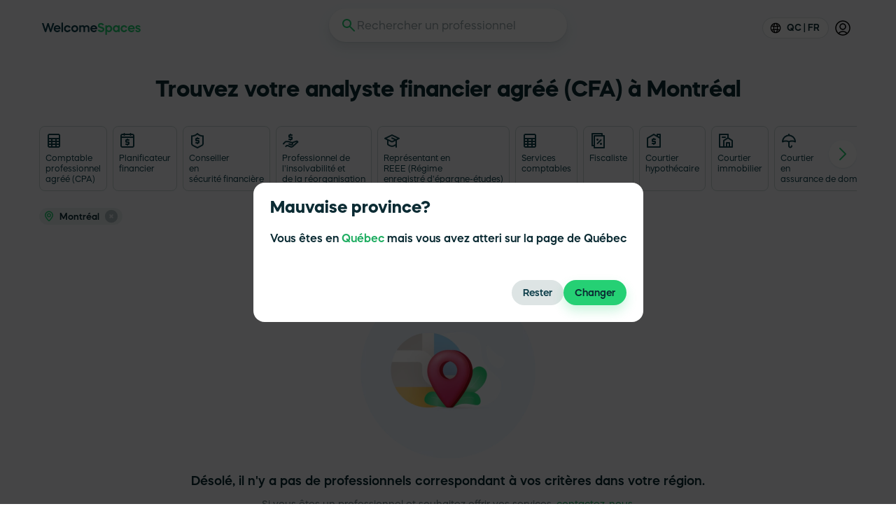

--- FILE ---
content_type: text/html
request_url: https://www.welcomespaces.io/professions/qc/analyste-financier-agree-montreal
body_size: 12065
content:
<!doctype html><html lang="en" translate="no" class="notranslate"><head><base href="/"><script>document.addEventListener("DOMContentLoaded",(function(){if(!window.location.href.includes("serafinapp")){var e=document.createElement("script");e.type="text/javascript",e.src="https://cdn-cookieyes.com/client_data/d4e6111d1f0451cfc77305d0/script.js",e.id="cookieyes",document.head.appendChild(e)}}))</script><meta charset="utf-8"/><link id="apple-touch" rel="apple-touch-icon" sizes="180x180" href="/favicon/default/apple-touch-icon.png"><link id="iconx32" rel="icon" type="image/png" sizes="32x32" href="/favicon/default/favicon-32x32.png"><link id="iconx16" rel="icon" type="image/png" sizes="16x16" href="/favicon/default/favicon-16x16.png"><link id="safari-icon" rel="mask-icon" href="/favicon/default/safari-pinned-tab.svg" color="#10404c"><link id="icon-manifest" rel="manifest" href="/favicon/default/site.webmanifest"/><meta name="theme-color" content="#ECF4FD"/><meta name="viewport" content="width=device-width,initial-scale=1,shrink-to-fit=no"/><link rel="stylesheet" href="/assets/css/global.css"/><meta property="og:site_name" content="WelcomeSpaces"/><link href="/static/css/822.f5bcd5e0.chunk.css" rel="stylesheet"><link href="/static/css/main.88d9e848.chunk.css" rel="stylesheet"></head><body><noscript>You need to enable JavaScript to run this app.</noscript><div id="root" translate="no" class="notranslate"></div><script>!function(e){function a(a){for(var c,t,d=a[0],h=a[1],_=a[2],s=0,l=[];s<d.length;s++)t=d[s],Object.prototype.hasOwnProperty.call(g,t)&&g[t]&&l.push(g[t][0]),g[t]=0;for(c in h)Object.prototype.hasOwnProperty.call(h,c)&&(e[c]=h[c]);for(i&&i(a);l.length;)l.shift()();return f.push.apply(f,_||[]),r()}function r(){for(var e,a=0;a<f.length;a++){for(var r=f[a],c=!0,t=1;t<r.length;t++){var h=r[t];0!==g[h]&&(c=!1)}c&&(f.splice(a--,1),e=d(d.s=r[0]))}return e}var c={},t={809:0},g={809:0},f=[];function d(a){if(c[a])return c[a].exports;var r=c[a]={i:a,l:!1,exports:{}};return e[a].call(r.exports,r,r.exports,d),r.l=!0,r.exports}d.e=function(e){var a=[];t[e]?a.push(t[e]):0!==t[e]&&{153:1,272:1,323:1,325:1,327:1,329:1,812:1,824:1,825:1,832:1,839:1,848:1}[e]&&a.push(t[e]=new Promise((function(a,r){for(var c="static/css/"+({83:"react-syntax-highlighter_languages_refractor_markupTemplating",151:"Page404",152:"react-syntax-highlighter_languages_refractor_c",199:"Page500",222:"myDocumentsPage",261:"react-syntax-highlighter_languages_refractor_csharp",262:"react-syntax-highlighter_languages_refractor_javadoclike",263:"react-syntax-highlighter_languages_refractor_php",264:"react-syntax-highlighter_languages_refractor_ruby",314:"react-syntax-highlighter_languages_refractor_basic",315:"react-syntax-highlighter_languages_refractor_cpp",316:"react-syntax-highlighter_languages_refractor_haskell",317:"react-syntax-highlighter_languages_refractor_java",318:"react-syntax-highlighter_languages_refractor_json",319:"react-syntax-highlighter_languages_refractor_scheme",320:"react-syntax-highlighter_languages_refractor_sql",321:"react-syntax-highlighter_languages_refractor_t4Templating",322:"react-syntax-highlighter_languages_refractor_typescript",387:"calendar-cancel",388:"calendar-confirm",389:"react-syntax-highlighter_languages_refractor_bash",390:"react-syntax-highlighter_languages_refractor_clike",391:"react-syntax-highlighter_languages_refractor_css",392:"react-syntax-highlighter_languages_refractor_javascript",393:"react-syntax-highlighter_languages_refractor_jsx",394:"react-syntax-highlighter_languages_refractor_lua",395:"react-syntax-highlighter_languages_refractor_markup",396:"react-syntax-highlighter_languages_refractor_turtle",397:"react-syntax-highlighter_languages_refractor_vbnet",398:"react-syntax-highlighter_languages_refractor_yaml",511:"bioGeneration",512:"blogDashboard",513:"blogEdit",514:"blogs",515:"bundleTemplates",516:"calculator",517:"calendar-scheduling",518:"clientAccess",519:"dashboard",520:"diagnosticPage",521:"diagnosticResultsPage",522:"diagnosticSignupOrSigninPage",523:"easyFinance",524:"facebookOAuthCallback",525:"financialNews",526:"forgotPassword",527:"layoutApp",528:"layoutMatchmaking",529:"layoutProfiles",530:"login",532:"matchmakingProfessionals",533:"propertyCatalog",534:"propertyDetail",535:"propertyForm",536:"propertyList",537:"publicProfile",538:"publicProfiles",539:"react-syntax-highlighter/refractor-core-import",540:"react-syntax-highlighter_languages_refractor_abap",541:"react-syntax-highlighter_languages_refractor_abnf",542:"react-syntax-highlighter_languages_refractor_actionscript",543:"react-syntax-highlighter_languages_refractor_ada",544:"react-syntax-highlighter_languages_refractor_agda",545:"react-syntax-highlighter_languages_refractor_al",546:"react-syntax-highlighter_languages_refractor_antlr4",547:"react-syntax-highlighter_languages_refractor_apacheconf",548:"react-syntax-highlighter_languages_refractor_apex",549:"react-syntax-highlighter_languages_refractor_apl",550:"react-syntax-highlighter_languages_refractor_applescript",551:"react-syntax-highlighter_languages_refractor_aql",552:"react-syntax-highlighter_languages_refractor_arduino",553:"react-syntax-highlighter_languages_refractor_arff",554:"react-syntax-highlighter_languages_refractor_asciidoc",555:"react-syntax-highlighter_languages_refractor_asm6502",556:"react-syntax-highlighter_languages_refractor_asmatmel",557:"react-syntax-highlighter_languages_refractor_aspnet",558:"react-syntax-highlighter_languages_refractor_autohotkey",559:"react-syntax-highlighter_languages_refractor_autoit",560:"react-syntax-highlighter_languages_refractor_avisynth",561:"react-syntax-highlighter_languages_refractor_avroIdl",562:"react-syntax-highlighter_languages_refractor_batch",563:"react-syntax-highlighter_languages_refractor_bbcode",564:"react-syntax-highlighter_languages_refractor_bicep",565:"react-syntax-highlighter_languages_refractor_birb",566:"react-syntax-highlighter_languages_refractor_bison",567:"react-syntax-highlighter_languages_refractor_bnf",568:"react-syntax-highlighter_languages_refractor_brainfuck",569:"react-syntax-highlighter_languages_refractor_brightscript",570:"react-syntax-highlighter_languages_refractor_bro",571:"react-syntax-highlighter_languages_refractor_bsl",572:"react-syntax-highlighter_languages_refractor_cfscript",573:"react-syntax-highlighter_languages_refractor_chaiscript",574:"react-syntax-highlighter_languages_refractor_cil",575:"react-syntax-highlighter_languages_refractor_clojure",576:"react-syntax-highlighter_languages_refractor_cmake",577:"react-syntax-highlighter_languages_refractor_cobol",578:"react-syntax-highlighter_languages_refractor_coffeescript",579:"react-syntax-highlighter_languages_refractor_concurnas",580:"react-syntax-highlighter_languages_refractor_coq",581:"react-syntax-highlighter_languages_refractor_crystal",582:"react-syntax-highlighter_languages_refractor_cshtml",583:"react-syntax-highlighter_languages_refractor_csp",584:"react-syntax-highlighter_languages_refractor_cssExtras",585:"react-syntax-highlighter_languages_refractor_csv",586:"react-syntax-highlighter_languages_refractor_cypher",587:"react-syntax-highlighter_languages_refractor_d",588:"react-syntax-highlighter_languages_refractor_dart",589:"react-syntax-highlighter_languages_refractor_dataweave",590:"react-syntax-highlighter_languages_refractor_dax",591:"react-syntax-highlighter_languages_refractor_dhall",592:"react-syntax-highlighter_languages_refractor_diff",593:"react-syntax-highlighter_languages_refractor_django",594:"react-syntax-highlighter_languages_refractor_dnsZoneFile",595:"react-syntax-highlighter_languages_refractor_docker",596:"react-syntax-highlighter_languages_refractor_dot",597:"react-syntax-highlighter_languages_refractor_ebnf",598:"react-syntax-highlighter_languages_refractor_editorconfig",599:"react-syntax-highlighter_languages_refractor_eiffel",600:"react-syntax-highlighter_languages_refractor_ejs",601:"react-syntax-highlighter_languages_refractor_elixir",602:"react-syntax-highlighter_languages_refractor_elm",603:"react-syntax-highlighter_languages_refractor_erb",604:"react-syntax-highlighter_languages_refractor_erlang",605:"react-syntax-highlighter_languages_refractor_etlua",606:"react-syntax-highlighter_languages_refractor_excelFormula",607:"react-syntax-highlighter_languages_refractor_factor",608:"react-syntax-highlighter_languages_refractor_falselang",609:"react-syntax-highlighter_languages_refractor_firestoreSecurityRules",610:"react-syntax-highlighter_languages_refractor_flow",611:"react-syntax-highlighter_languages_refractor_fortran",612:"react-syntax-highlighter_languages_refractor_fsharp",613:"react-syntax-highlighter_languages_refractor_ftl",614:"react-syntax-highlighter_languages_refractor_gap",615:"react-syntax-highlighter_languages_refractor_gcode",616:"react-syntax-highlighter_languages_refractor_gdscript",617:"react-syntax-highlighter_languages_refractor_gedcom",618:"react-syntax-highlighter_languages_refractor_gherkin",619:"react-syntax-highlighter_languages_refractor_git",620:"react-syntax-highlighter_languages_refractor_glsl",621:"react-syntax-highlighter_languages_refractor_gml",622:"react-syntax-highlighter_languages_refractor_gn",623:"react-syntax-highlighter_languages_refractor_go",624:"react-syntax-highlighter_languages_refractor_goModule",625:"react-syntax-highlighter_languages_refractor_graphql",626:"react-syntax-highlighter_languages_refractor_groovy",627:"react-syntax-highlighter_languages_refractor_haml",628:"react-syntax-highlighter_languages_refractor_handlebars",629:"react-syntax-highlighter_languages_refractor_haxe",630:"react-syntax-highlighter_languages_refractor_hcl",631:"react-syntax-highlighter_languages_refractor_hlsl",632:"react-syntax-highlighter_languages_refractor_hoon",633:"react-syntax-highlighter_languages_refractor_hpkp",634:"react-syntax-highlighter_languages_refractor_hsts",635:"react-syntax-highlighter_languages_refractor_http",636:"react-syntax-highlighter_languages_refractor_ichigojam",637:"react-syntax-highlighter_languages_refractor_icon",638:"react-syntax-highlighter_languages_refractor_icuMessageFormat",639:"react-syntax-highlighter_languages_refractor_idris",640:"react-syntax-highlighter_languages_refractor_iecst",641:"react-syntax-highlighter_languages_refractor_ignore",642:"react-syntax-highlighter_languages_refractor_inform7",643:"react-syntax-highlighter_languages_refractor_ini",644:"react-syntax-highlighter_languages_refractor_io",645:"react-syntax-highlighter_languages_refractor_j",646:"react-syntax-highlighter_languages_refractor_javadoc",647:"react-syntax-highlighter_languages_refractor_javastacktrace",648:"react-syntax-highlighter_languages_refractor_jexl",649:"react-syntax-highlighter_languages_refractor_jolie",650:"react-syntax-highlighter_languages_refractor_jq",651:"react-syntax-highlighter_languages_refractor_jsExtras",652:"react-syntax-highlighter_languages_refractor_jsTemplates",653:"react-syntax-highlighter_languages_refractor_jsdoc",654:"react-syntax-highlighter_languages_refractor_json5",655:"react-syntax-highlighter_languages_refractor_jsonp",656:"react-syntax-highlighter_languages_refractor_jsstacktrace",657:"react-syntax-highlighter_languages_refractor_julia",658:"react-syntax-highlighter_languages_refractor_keepalived",659:"react-syntax-highlighter_languages_refractor_keyman",660:"react-syntax-highlighter_languages_refractor_kotlin",661:"react-syntax-highlighter_languages_refractor_kumir",662:"react-syntax-highlighter_languages_refractor_kusto",663:"react-syntax-highlighter_languages_refractor_latex",664:"react-syntax-highlighter_languages_refractor_latte",665:"react-syntax-highlighter_languages_refractor_less",666:"react-syntax-highlighter_languages_refractor_lilypond",667:"react-syntax-highlighter_languages_refractor_liquid",668:"react-syntax-highlighter_languages_refractor_lisp",669:"react-syntax-highlighter_languages_refractor_livescript",670:"react-syntax-highlighter_languages_refractor_llvm",671:"react-syntax-highlighter_languages_refractor_log",672:"react-syntax-highlighter_languages_refractor_lolcode",673:"react-syntax-highlighter_languages_refractor_magma",674:"react-syntax-highlighter_languages_refractor_makefile",675:"react-syntax-highlighter_languages_refractor_markdown",676:"react-syntax-highlighter_languages_refractor_matlab",677:"react-syntax-highlighter_languages_refractor_maxscript",678:"react-syntax-highlighter_languages_refractor_mel",679:"react-syntax-highlighter_languages_refractor_mermaid",680:"react-syntax-highlighter_languages_refractor_mizar",681:"react-syntax-highlighter_languages_refractor_mongodb",682:"react-syntax-highlighter_languages_refractor_monkey",683:"react-syntax-highlighter_languages_refractor_moonscript",684:"react-syntax-highlighter_languages_refractor_n1ql",685:"react-syntax-highlighter_languages_refractor_n4js",686:"react-syntax-highlighter_languages_refractor_nand2tetrisHdl",687:"react-syntax-highlighter_languages_refractor_naniscript",688:"react-syntax-highlighter_languages_refractor_nasm",689:"react-syntax-highlighter_languages_refractor_neon",690:"react-syntax-highlighter_languages_refractor_nevod",691:"react-syntax-highlighter_languages_refractor_nginx",692:"react-syntax-highlighter_languages_refractor_nim",693:"react-syntax-highlighter_languages_refractor_nix",694:"react-syntax-highlighter_languages_refractor_nsis",695:"react-syntax-highlighter_languages_refractor_objectivec",696:"react-syntax-highlighter_languages_refractor_ocaml",697:"react-syntax-highlighter_languages_refractor_opencl",698:"react-syntax-highlighter_languages_refractor_openqasm",699:"react-syntax-highlighter_languages_refractor_oz",700:"react-syntax-highlighter_languages_refractor_parigp",701:"react-syntax-highlighter_languages_refractor_parser",702:"react-syntax-highlighter_languages_refractor_pascal",703:"react-syntax-highlighter_languages_refractor_pascaligo",704:"react-syntax-highlighter_languages_refractor_pcaxis",705:"react-syntax-highlighter_languages_refractor_peoplecode",706:"react-syntax-highlighter_languages_refractor_perl",707:"react-syntax-highlighter_languages_refractor_phpExtras",708:"react-syntax-highlighter_languages_refractor_phpdoc",709:"react-syntax-highlighter_languages_refractor_plsql",710:"react-syntax-highlighter_languages_refractor_powerquery",711:"react-syntax-highlighter_languages_refractor_powershell",712:"react-syntax-highlighter_languages_refractor_processing",713:"react-syntax-highlighter_languages_refractor_prolog",714:"react-syntax-highlighter_languages_refractor_promql",715:"react-syntax-highlighter_languages_refractor_properties",716:"react-syntax-highlighter_languages_refractor_protobuf",717:"react-syntax-highlighter_languages_refractor_psl",718:"react-syntax-highlighter_languages_refractor_pug",719:"react-syntax-highlighter_languages_refractor_puppet",720:"react-syntax-highlighter_languages_refractor_pure",721:"react-syntax-highlighter_languages_refractor_purebasic",722:"react-syntax-highlighter_languages_refractor_purescript",723:"react-syntax-highlighter_languages_refractor_python",724:"react-syntax-highlighter_languages_refractor_q",725:"react-syntax-highlighter_languages_refractor_qml",726:"react-syntax-highlighter_languages_refractor_qore",727:"react-syntax-highlighter_languages_refractor_qsharp",728:"react-syntax-highlighter_languages_refractor_r",729:"react-syntax-highlighter_languages_refractor_racket",730:"react-syntax-highlighter_languages_refractor_reason",731:"react-syntax-highlighter_languages_refractor_regex",732:"react-syntax-highlighter_languages_refractor_rego",733:"react-syntax-highlighter_languages_refractor_renpy",734:"react-syntax-highlighter_languages_refractor_rest",735:"react-syntax-highlighter_languages_refractor_rip",736:"react-syntax-highlighter_languages_refractor_roboconf",737:"react-syntax-highlighter_languages_refractor_robotframework",738:"react-syntax-highlighter_languages_refractor_rust",739:"react-syntax-highlighter_languages_refractor_sas",740:"react-syntax-highlighter_languages_refractor_sass",741:"react-syntax-highlighter_languages_refractor_scala",742:"react-syntax-highlighter_languages_refractor_scss",743:"react-syntax-highlighter_languages_refractor_shellSession",744:"react-syntax-highlighter_languages_refractor_smali",745:"react-syntax-highlighter_languages_refractor_smalltalk",746:"react-syntax-highlighter_languages_refractor_smarty",747:"react-syntax-highlighter_languages_refractor_sml",748:"react-syntax-highlighter_languages_refractor_solidity",749:"react-syntax-highlighter_languages_refractor_solutionFile",750:"react-syntax-highlighter_languages_refractor_soy",751:"react-syntax-highlighter_languages_refractor_sparql",752:"react-syntax-highlighter_languages_refractor_splunkSpl",753:"react-syntax-highlighter_languages_refractor_sqf",754:"react-syntax-highlighter_languages_refractor_squirrel",755:"react-syntax-highlighter_languages_refractor_stan",756:"react-syntax-highlighter_languages_refractor_stylus",757:"react-syntax-highlighter_languages_refractor_swift",758:"react-syntax-highlighter_languages_refractor_systemd",759:"react-syntax-highlighter_languages_refractor_t4Cs",760:"react-syntax-highlighter_languages_refractor_t4Vb",761:"react-syntax-highlighter_languages_refractor_tap",762:"react-syntax-highlighter_languages_refractor_tcl",763:"react-syntax-highlighter_languages_refractor_textile",764:"react-syntax-highlighter_languages_refractor_toml",765:"react-syntax-highlighter_languages_refractor_tremor",766:"react-syntax-highlighter_languages_refractor_tsx",767:"react-syntax-highlighter_languages_refractor_tt2",768:"react-syntax-highlighter_languages_refractor_twig",769:"react-syntax-highlighter_languages_refractor_typoscript",770:"react-syntax-highlighter_languages_refractor_unrealscript",771:"react-syntax-highlighter_languages_refractor_uorazor",772:"react-syntax-highlighter_languages_refractor_uri",773:"react-syntax-highlighter_languages_refractor_v",774:"react-syntax-highlighter_languages_refractor_vala",775:"react-syntax-highlighter_languages_refractor_velocity",776:"react-syntax-highlighter_languages_refractor_verilog",777:"react-syntax-highlighter_languages_refractor_vhdl",778:"react-syntax-highlighter_languages_refractor_vim",779:"react-syntax-highlighter_languages_refractor_visualBasic",780:"react-syntax-highlighter_languages_refractor_warpscript",781:"react-syntax-highlighter_languages_refractor_wasm",782:"react-syntax-highlighter_languages_refractor_webIdl",783:"react-syntax-highlighter_languages_refractor_wiki",784:"react-syntax-highlighter_languages_refractor_wolfram",785:"react-syntax-highlighter_languages_refractor_wren",786:"react-syntax-highlighter_languages_refractor_xeora",787:"react-syntax-highlighter_languages_refractor_xmlDoc",788:"react-syntax-highlighter_languages_refractor_xojo",789:"react-syntax-highlighter_languages_refractor_xquery",790:"react-syntax-highlighter_languages_refractor_yang",791:"react-syntax-highlighter_languages_refractor_zig",792:"reactPlayerDailyMotion",793:"reactPlayerFacebook",794:"reactPlayerFilePlayer",795:"reactPlayerKaltura",796:"reactPlayerMixcloud",797:"reactPlayerMux",798:"reactPlayerPreview",799:"reactPlayerSoundCloud",800:"reactPlayerStreamable",801:"reactPlayerTwitch",802:"reactPlayerVidyard",803:"reactPlayerVimeo",804:"reactPlayerWistia",805:"reactPlayerYouTube",806:"realEstateSignup",807:"redirectComponent",808:"resetPassword",810:"serafinInApp",811:"sharedFilesPage",812:"sharedSpacePage",813:"sharedSpacesPage",814:"signupAdvanced",815:"signupPlans",816:"signupPro",817:"signupRegister",818:"signupVerification",819:"spaceThemeProvider",820:"unifiedSettings",821:"websitePreviewForm"}[e]||e)+"."+{0:"31d6cfe0",1:"31d6cfe0",2:"31d6cfe0",3:"31d6cfe0",4:"31d6cfe0",5:"31d6cfe0",6:"31d6cfe0",7:"31d6cfe0",8:"31d6cfe0",9:"31d6cfe0",10:"31d6cfe0",11:"31d6cfe0",12:"31d6cfe0",13:"31d6cfe0",14:"31d6cfe0",15:"31d6cfe0",16:"31d6cfe0",17:"31d6cfe0",18:"31d6cfe0",19:"31d6cfe0",20:"31d6cfe0",21:"31d6cfe0",22:"31d6cfe0",23:"31d6cfe0",24:"31d6cfe0",25:"31d6cfe0",26:"31d6cfe0",27:"31d6cfe0",28:"31d6cfe0",29:"31d6cfe0",30:"31d6cfe0",31:"31d6cfe0",32:"31d6cfe0",33:"31d6cfe0",34:"31d6cfe0",35:"31d6cfe0",36:"31d6cfe0",37:"31d6cfe0",38:"31d6cfe0",39:"31d6cfe0",40:"31d6cfe0",41:"31d6cfe0",42:"31d6cfe0",43:"31d6cfe0",44:"31d6cfe0",45:"31d6cfe0",46:"31d6cfe0",47:"31d6cfe0",48:"31d6cfe0",49:"31d6cfe0",50:"31d6cfe0",51:"31d6cfe0",52:"31d6cfe0",53:"31d6cfe0",54:"31d6cfe0",55:"31d6cfe0",56:"31d6cfe0",57:"31d6cfe0",58:"31d6cfe0",59:"31d6cfe0",60:"31d6cfe0",61:"31d6cfe0",62:"31d6cfe0",63:"31d6cfe0",64:"31d6cfe0",65:"31d6cfe0",66:"31d6cfe0",67:"31d6cfe0",68:"31d6cfe0",69:"31d6cfe0",70:"31d6cfe0",71:"31d6cfe0",72:"31d6cfe0",73:"31d6cfe0",74:"31d6cfe0",75:"31d6cfe0",76:"31d6cfe0",77:"31d6cfe0",78:"31d6cfe0",79:"31d6cfe0",80:"31d6cfe0",81:"31d6cfe0",82:"31d6cfe0",83:"31d6cfe0",84:"31d6cfe0",85:"31d6cfe0",86:"31d6cfe0",87:"31d6cfe0",88:"31d6cfe0",89:"31d6cfe0",90:"31d6cfe0",91:"31d6cfe0",92:"31d6cfe0",93:"31d6cfe0",94:"31d6cfe0",95:"31d6cfe0",96:"31d6cfe0",97:"31d6cfe0",98:"31d6cfe0",99:"31d6cfe0",100:"31d6cfe0",101:"31d6cfe0",102:"31d6cfe0",103:"31d6cfe0",104:"31d6cfe0",105:"31d6cfe0",106:"31d6cfe0",107:"31d6cfe0",108:"31d6cfe0",109:"31d6cfe0",110:"31d6cfe0",111:"31d6cfe0",112:"31d6cfe0",113:"31d6cfe0",114:"31d6cfe0",115:"31d6cfe0",116:"31d6cfe0",117:"31d6cfe0",118:"31d6cfe0",119:"31d6cfe0",120:"31d6cfe0",121:"31d6cfe0",122:"31d6cfe0",123:"31d6cfe0",124:"31d6cfe0",125:"31d6cfe0",126:"31d6cfe0",127:"31d6cfe0",128:"31d6cfe0",129:"31d6cfe0",130:"31d6cfe0",131:"31d6cfe0",132:"31d6cfe0",133:"31d6cfe0",134:"31d6cfe0",135:"31d6cfe0",136:"31d6cfe0",137:"31d6cfe0",138:"31d6cfe0",139:"31d6cfe0",140:"31d6cfe0",141:"31d6cfe0",142:"31d6cfe0",143:"31d6cfe0",144:"31d6cfe0",145:"31d6cfe0",146:"31d6cfe0",147:"31d6cfe0",148:"31d6cfe0",149:"31d6cfe0",150:"31d6cfe0",151:"31d6cfe0",152:"31d6cfe0",153:"76fd7187",154:"31d6cfe0",155:"31d6cfe0",156:"31d6cfe0",157:"31d6cfe0",158:"31d6cfe0",159:"31d6cfe0",160:"31d6cfe0",161:"31d6cfe0",162:"31d6cfe0",163:"31d6cfe0",164:"31d6cfe0",165:"31d6cfe0",166:"31d6cfe0",167:"31d6cfe0",168:"31d6cfe0",169:"31d6cfe0",170:"31d6cfe0",171:"31d6cfe0",172:"31d6cfe0",173:"31d6cfe0",174:"31d6cfe0",175:"31d6cfe0",176:"31d6cfe0",177:"31d6cfe0",178:"31d6cfe0",179:"31d6cfe0",180:"31d6cfe0",181:"31d6cfe0",182:"31d6cfe0",183:"31d6cfe0",184:"31d6cfe0",185:"31d6cfe0",186:"31d6cfe0",187:"31d6cfe0",188:"31d6cfe0",189:"31d6cfe0",190:"31d6cfe0",191:"31d6cfe0",192:"31d6cfe0",193:"31d6cfe0",194:"31d6cfe0",195:"31d6cfe0",196:"31d6cfe0",197:"31d6cfe0",198:"31d6cfe0",199:"31d6cfe0",200:"31d6cfe0",201:"31d6cfe0",202:"31d6cfe0",203:"31d6cfe0",204:"31d6cfe0",205:"31d6cfe0",206:"31d6cfe0",207:"31d6cfe0",208:"31d6cfe0",209:"31d6cfe0",210:"31d6cfe0",211:"31d6cfe0",212:"31d6cfe0",213:"31d6cfe0",214:"31d6cfe0",215:"31d6cfe0",216:"31d6cfe0",217:"31d6cfe0",218:"31d6cfe0",219:"31d6cfe0",220:"31d6cfe0",221:"31d6cfe0",222:"31d6cfe0",223:"31d6cfe0",224:"31d6cfe0",225:"31d6cfe0",226:"31d6cfe0",227:"31d6cfe0",228:"31d6cfe0",229:"31d6cfe0",230:"31d6cfe0",231:"31d6cfe0",232:"31d6cfe0",233:"31d6cfe0",234:"31d6cfe0",235:"31d6cfe0",236:"31d6cfe0",237:"31d6cfe0",238:"31d6cfe0",239:"31d6cfe0",240:"31d6cfe0",241:"31d6cfe0",242:"31d6cfe0",243:"31d6cfe0",244:"31d6cfe0",245:"31d6cfe0",246:"31d6cfe0",247:"31d6cfe0",248:"31d6cfe0",249:"31d6cfe0",250:"31d6cfe0",251:"31d6cfe0",252:"31d6cfe0",253:"31d6cfe0",254:"31d6cfe0",255:"31d6cfe0",256:"31d6cfe0",257:"31d6cfe0",258:"31d6cfe0",259:"31d6cfe0",260:"31d6cfe0",261:"31d6cfe0",262:"31d6cfe0",263:"31d6cfe0",264:"31d6cfe0",265:"31d6cfe0",266:"31d6cfe0",267:"31d6cfe0",268:"31d6cfe0",269:"31d6cfe0",270:"31d6cfe0",271:"31d6cfe0",272:"b5c5afc5",273:"31d6cfe0",274:"31d6cfe0",275:"31d6cfe0",276:"31d6cfe0",277:"31d6cfe0",278:"31d6cfe0",279:"31d6cfe0",280:"31d6cfe0",281:"31d6cfe0",282:"31d6cfe0",283:"31d6cfe0",284:"31d6cfe0",285:"31d6cfe0",286:"31d6cfe0",287:"31d6cfe0",288:"31d6cfe0",289:"31d6cfe0",290:"31d6cfe0",291:"31d6cfe0",292:"31d6cfe0",293:"31d6cfe0",294:"31d6cfe0",295:"31d6cfe0",296:"31d6cfe0",297:"31d6cfe0",298:"31d6cfe0",299:"31d6cfe0",300:"31d6cfe0",301:"31d6cfe0",302:"31d6cfe0",303:"31d6cfe0",304:"31d6cfe0",305:"31d6cfe0",306:"31d6cfe0",307:"31d6cfe0",308:"31d6cfe0",309:"31d6cfe0",310:"31d6cfe0",311:"31d6cfe0",312:"31d6cfe0",313:"31d6cfe0",314:"31d6cfe0",315:"31d6cfe0",316:"31d6cfe0",317:"31d6cfe0",318:"31d6cfe0",319:"31d6cfe0",320:"31d6cfe0",321:"31d6cfe0",322:"31d6cfe0",323:"47c96c02",324:"31d6cfe0",325:"2599f68d",326:"31d6cfe0",327:"8028a567",328:"31d6cfe0",329:"9e8e35e4",330:"31d6cfe0",331:"31d6cfe0",332:"31d6cfe0",333:"31d6cfe0",334:"31d6cfe0",335:"31d6cfe0",336:"31d6cfe0",337:"31d6cfe0",338:"31d6cfe0",339:"31d6cfe0",340:"31d6cfe0",341:"31d6cfe0",342:"31d6cfe0",343:"31d6cfe0",344:"31d6cfe0",345:"31d6cfe0",346:"31d6cfe0",347:"31d6cfe0",348:"31d6cfe0",349:"31d6cfe0",350:"31d6cfe0",351:"31d6cfe0",352:"31d6cfe0",353:"31d6cfe0",354:"31d6cfe0",355:"31d6cfe0",356:"31d6cfe0",357:"31d6cfe0",358:"31d6cfe0",359:"31d6cfe0",360:"31d6cfe0",361:"31d6cfe0",362:"31d6cfe0",363:"31d6cfe0",364:"31d6cfe0",365:"31d6cfe0",366:"31d6cfe0",367:"31d6cfe0",368:"31d6cfe0",369:"31d6cfe0",370:"31d6cfe0",371:"31d6cfe0",372:"31d6cfe0",373:"31d6cfe0",374:"31d6cfe0",375:"31d6cfe0",376:"31d6cfe0",377:"31d6cfe0",378:"31d6cfe0",379:"31d6cfe0",380:"31d6cfe0",381:"31d6cfe0",382:"31d6cfe0",383:"31d6cfe0",384:"31d6cfe0",385:"31d6cfe0",386:"31d6cfe0",387:"31d6cfe0",388:"31d6cfe0",389:"31d6cfe0",390:"31d6cfe0",391:"31d6cfe0",392:"31d6cfe0",393:"31d6cfe0",394:"31d6cfe0",395:"31d6cfe0",396:"31d6cfe0",397:"31d6cfe0",398:"31d6cfe0",399:"31d6cfe0",400:"31d6cfe0",401:"31d6cfe0",402:"31d6cfe0",403:"31d6cfe0",404:"31d6cfe0",405:"31d6cfe0",406:"31d6cfe0",407:"31d6cfe0",408:"31d6cfe0",409:"31d6cfe0",410:"31d6cfe0",411:"31d6cfe0",412:"31d6cfe0",413:"31d6cfe0",414:"31d6cfe0",415:"31d6cfe0",416:"31d6cfe0",417:"31d6cfe0",418:"31d6cfe0",419:"31d6cfe0",420:"31d6cfe0",421:"31d6cfe0",422:"31d6cfe0",423:"31d6cfe0",424:"31d6cfe0",425:"31d6cfe0",426:"31d6cfe0",427:"31d6cfe0",428:"31d6cfe0",429:"31d6cfe0",430:"31d6cfe0",431:"31d6cfe0",432:"31d6cfe0",433:"31d6cfe0",434:"31d6cfe0",435:"31d6cfe0",436:"31d6cfe0",437:"31d6cfe0",438:"31d6cfe0",439:"31d6cfe0",440:"31d6cfe0",441:"31d6cfe0",442:"31d6cfe0",443:"31d6cfe0",444:"31d6cfe0",445:"31d6cfe0",446:"31d6cfe0",447:"31d6cfe0",448:"31d6cfe0",449:"31d6cfe0",450:"31d6cfe0",451:"31d6cfe0",452:"31d6cfe0",453:"31d6cfe0",454:"31d6cfe0",455:"31d6cfe0",456:"31d6cfe0",457:"31d6cfe0",458:"31d6cfe0",459:"31d6cfe0",460:"31d6cfe0",461:"31d6cfe0",462:"31d6cfe0",463:"31d6cfe0",464:"31d6cfe0",465:"31d6cfe0",466:"31d6cfe0",467:"31d6cfe0",468:"31d6cfe0",469:"31d6cfe0",470:"31d6cfe0",471:"31d6cfe0",472:"31d6cfe0",473:"31d6cfe0",474:"31d6cfe0",475:"31d6cfe0",476:"31d6cfe0",477:"31d6cfe0",478:"31d6cfe0",479:"31d6cfe0",480:"31d6cfe0",481:"31d6cfe0",482:"31d6cfe0",483:"31d6cfe0",484:"31d6cfe0",485:"31d6cfe0",486:"31d6cfe0",487:"31d6cfe0",488:"31d6cfe0",489:"31d6cfe0",490:"31d6cfe0",491:"31d6cfe0",492:"31d6cfe0",493:"31d6cfe0",494:"31d6cfe0",495:"31d6cfe0",496:"31d6cfe0",497:"31d6cfe0",498:"31d6cfe0",499:"31d6cfe0",500:"31d6cfe0",501:"31d6cfe0",502:"31d6cfe0",503:"31d6cfe0",504:"31d6cfe0",505:"31d6cfe0",506:"31d6cfe0",507:"31d6cfe0",508:"31d6cfe0",509:"31d6cfe0",510:"31d6cfe0",511:"31d6cfe0",512:"31d6cfe0",513:"31d6cfe0",514:"31d6cfe0",515:"31d6cfe0",516:"31d6cfe0",517:"31d6cfe0",518:"31d6cfe0",519:"31d6cfe0",520:"31d6cfe0",521:"31d6cfe0",522:"31d6cfe0",523:"31d6cfe0",524:"31d6cfe0",525:"31d6cfe0",526:"31d6cfe0",527:"31d6cfe0",528:"31d6cfe0",529:"31d6cfe0",530:"31d6cfe0",532:"31d6cfe0",533:"31d6cfe0",534:"31d6cfe0",535:"31d6cfe0",536:"31d6cfe0",537:"31d6cfe0",538:"31d6cfe0",539:"31d6cfe0",540:"31d6cfe0",541:"31d6cfe0",542:"31d6cfe0",543:"31d6cfe0",544:"31d6cfe0",545:"31d6cfe0",546:"31d6cfe0",547:"31d6cfe0",548:"31d6cfe0",549:"31d6cfe0",550:"31d6cfe0",551:"31d6cfe0",552:"31d6cfe0",553:"31d6cfe0",554:"31d6cfe0",555:"31d6cfe0",556:"31d6cfe0",557:"31d6cfe0",558:"31d6cfe0",559:"31d6cfe0",560:"31d6cfe0",561:"31d6cfe0",562:"31d6cfe0",563:"31d6cfe0",564:"31d6cfe0",565:"31d6cfe0",566:"31d6cfe0",567:"31d6cfe0",568:"31d6cfe0",569:"31d6cfe0",570:"31d6cfe0",571:"31d6cfe0",572:"31d6cfe0",573:"31d6cfe0",574:"31d6cfe0",575:"31d6cfe0",576:"31d6cfe0",577:"31d6cfe0",578:"31d6cfe0",579:"31d6cfe0",580:"31d6cfe0",581:"31d6cfe0",582:"31d6cfe0",583:"31d6cfe0",584:"31d6cfe0",585:"31d6cfe0",586:"31d6cfe0",587:"31d6cfe0",588:"31d6cfe0",589:"31d6cfe0",590:"31d6cfe0",591:"31d6cfe0",592:"31d6cfe0",593:"31d6cfe0",594:"31d6cfe0",595:"31d6cfe0",596:"31d6cfe0",597:"31d6cfe0",598:"31d6cfe0",599:"31d6cfe0",600:"31d6cfe0",601:"31d6cfe0",602:"31d6cfe0",603:"31d6cfe0",604:"31d6cfe0",605:"31d6cfe0",606:"31d6cfe0",607:"31d6cfe0",608:"31d6cfe0",609:"31d6cfe0",610:"31d6cfe0",611:"31d6cfe0",612:"31d6cfe0",613:"31d6cfe0",614:"31d6cfe0",615:"31d6cfe0",616:"31d6cfe0",617:"31d6cfe0",618:"31d6cfe0",619:"31d6cfe0",620:"31d6cfe0",621:"31d6cfe0",622:"31d6cfe0",623:"31d6cfe0",624:"31d6cfe0",625:"31d6cfe0",626:"31d6cfe0",627:"31d6cfe0",628:"31d6cfe0",629:"31d6cfe0",630:"31d6cfe0",631:"31d6cfe0",632:"31d6cfe0",633:"31d6cfe0",634:"31d6cfe0",635:"31d6cfe0",636:"31d6cfe0",637:"31d6cfe0",638:"31d6cfe0",639:"31d6cfe0",640:"31d6cfe0",641:"31d6cfe0",642:"31d6cfe0",643:"31d6cfe0",644:"31d6cfe0",645:"31d6cfe0",646:"31d6cfe0",647:"31d6cfe0",648:"31d6cfe0",649:"31d6cfe0",650:"31d6cfe0",651:"31d6cfe0",652:"31d6cfe0",653:"31d6cfe0",654:"31d6cfe0",655:"31d6cfe0",656:"31d6cfe0",657:"31d6cfe0",658:"31d6cfe0",659:"31d6cfe0",660:"31d6cfe0",661:"31d6cfe0",662:"31d6cfe0",663:"31d6cfe0",664:"31d6cfe0",665:"31d6cfe0",666:"31d6cfe0",667:"31d6cfe0",668:"31d6cfe0",669:"31d6cfe0",670:"31d6cfe0",671:"31d6cfe0",672:"31d6cfe0",673:"31d6cfe0",674:"31d6cfe0",675:"31d6cfe0",676:"31d6cfe0",677:"31d6cfe0",678:"31d6cfe0",679:"31d6cfe0",680:"31d6cfe0",681:"31d6cfe0",682:"31d6cfe0",683:"31d6cfe0",684:"31d6cfe0",685:"31d6cfe0",686:"31d6cfe0",687:"31d6cfe0",688:"31d6cfe0",689:"31d6cfe0",690:"31d6cfe0",691:"31d6cfe0",692:"31d6cfe0",693:"31d6cfe0",694:"31d6cfe0",695:"31d6cfe0",696:"31d6cfe0",697:"31d6cfe0",698:"31d6cfe0",699:"31d6cfe0",700:"31d6cfe0",701:"31d6cfe0",702:"31d6cfe0",703:"31d6cfe0",704:"31d6cfe0",705:"31d6cfe0",706:"31d6cfe0",707:"31d6cfe0",708:"31d6cfe0",709:"31d6cfe0",710:"31d6cfe0",711:"31d6cfe0",712:"31d6cfe0",713:"31d6cfe0",714:"31d6cfe0",715:"31d6cfe0",716:"31d6cfe0",717:"31d6cfe0",718:"31d6cfe0",719:"31d6cfe0",720:"31d6cfe0",721:"31d6cfe0",722:"31d6cfe0",723:"31d6cfe0",724:"31d6cfe0",725:"31d6cfe0",726:"31d6cfe0",727:"31d6cfe0",728:"31d6cfe0",729:"31d6cfe0",730:"31d6cfe0",731:"31d6cfe0",732:"31d6cfe0",733:"31d6cfe0",734:"31d6cfe0",735:"31d6cfe0",736:"31d6cfe0",737:"31d6cfe0",738:"31d6cfe0",739:"31d6cfe0",740:"31d6cfe0",741:"31d6cfe0",742:"31d6cfe0",743:"31d6cfe0",744:"31d6cfe0",745:"31d6cfe0",746:"31d6cfe0",747:"31d6cfe0",748:"31d6cfe0",749:"31d6cfe0",750:"31d6cfe0",751:"31d6cfe0",752:"31d6cfe0",753:"31d6cfe0",754:"31d6cfe0",755:"31d6cfe0",756:"31d6cfe0",757:"31d6cfe0",758:"31d6cfe0",759:"31d6cfe0",760:"31d6cfe0",761:"31d6cfe0",762:"31d6cfe0",763:"31d6cfe0",764:"31d6cfe0",765:"31d6cfe0",766:"31d6cfe0",767:"31d6cfe0",768:"31d6cfe0",769:"31d6cfe0",770:"31d6cfe0",771:"31d6cfe0",772:"31d6cfe0",773:"31d6cfe0",774:"31d6cfe0",775:"31d6cfe0",776:"31d6cfe0",777:"31d6cfe0",778:"31d6cfe0",779:"31d6cfe0",780:"31d6cfe0",781:"31d6cfe0",782:"31d6cfe0",783:"31d6cfe0",784:"31d6cfe0",785:"31d6cfe0",786:"31d6cfe0",787:"31d6cfe0",788:"31d6cfe0",789:"31d6cfe0",790:"31d6cfe0",791:"31d6cfe0",792:"31d6cfe0",793:"31d6cfe0",794:"31d6cfe0",795:"31d6cfe0",796:"31d6cfe0",797:"31d6cfe0",798:"31d6cfe0",799:"31d6cfe0",800:"31d6cfe0",801:"31d6cfe0",802:"31d6cfe0",803:"31d6cfe0",804:"31d6cfe0",805:"31d6cfe0",806:"31d6cfe0",807:"31d6cfe0",808:"31d6cfe0",810:"31d6cfe0",811:"31d6cfe0",812:"d9134934",813:"31d6cfe0",814:"31d6cfe0",815:"31d6cfe0",816:"31d6cfe0",817:"31d6cfe0",818:"31d6cfe0",819:"31d6cfe0",820:"31d6cfe0",821:"31d6cfe0",823:"31d6cfe0",824:"8028a567",825:"8028a567",826:"31d6cfe0",827:"31d6cfe0",828:"31d6cfe0",829:"31d6cfe0",830:"31d6cfe0",831:"31d6cfe0",832:"0438be6c",833:"31d6cfe0",834:"31d6cfe0",835:"31d6cfe0",836:"31d6cfe0",837:"31d6cfe0",838:"31d6cfe0",839:"0438be6c",840:"31d6cfe0",841:"31d6cfe0",842:"31d6cfe0",843:"31d6cfe0",844:"31d6cfe0",845:"31d6cfe0",846:"31d6cfe0",847:"31d6cfe0",848:"ef673cbb",849:"31d6cfe0",850:"31d6cfe0",851:"31d6cfe0",852:"31d6cfe0",853:"31d6cfe0",854:"31d6cfe0",855:"31d6cfe0",856:"31d6cfe0",857:"31d6cfe0",858:"31d6cfe0",859:"31d6cfe0",860:"31d6cfe0",861:"31d6cfe0",862:"31d6cfe0",863:"31d6cfe0",864:"31d6cfe0",865:"31d6cfe0",866:"31d6cfe0",867:"31d6cfe0",868:"31d6cfe0",869:"31d6cfe0",870:"31d6cfe0",871:"31d6cfe0",872:"31d6cfe0",873:"31d6cfe0",874:"31d6cfe0",875:"31d6cfe0",876:"31d6cfe0",877:"31d6cfe0",878:"31d6cfe0",879:"31d6cfe0",880:"31d6cfe0",881:"31d6cfe0",882:"31d6cfe0",883:"31d6cfe0",884:"31d6cfe0",885:"31d6cfe0",886:"31d6cfe0",887:"31d6cfe0",888:"31d6cfe0",889:"31d6cfe0",890:"31d6cfe0",891:"31d6cfe0",892:"31d6cfe0",893:"31d6cfe0",894:"31d6cfe0",895:"31d6cfe0",896:"31d6cfe0",897:"31d6cfe0",898:"31d6cfe0",899:"31d6cfe0",900:"31d6cfe0",901:"31d6cfe0",902:"31d6cfe0",903:"31d6cfe0",904:"31d6cfe0",905:"31d6cfe0",906:"31d6cfe0",907:"31d6cfe0",908:"31d6cfe0",909:"31d6cfe0",910:"31d6cfe0",911:"31d6cfe0",912:"31d6cfe0",913:"31d6cfe0",914:"31d6cfe0",915:"31d6cfe0",916:"31d6cfe0",917:"31d6cfe0",918:"31d6cfe0",919:"31d6cfe0",920:"31d6cfe0",921:"31d6cfe0",922:"31d6cfe0",923:"31d6cfe0",924:"31d6cfe0",925:"31d6cfe0",926:"31d6cfe0",927:"31d6cfe0",928:"31d6cfe0",929:"31d6cfe0",930:"31d6cfe0",931:"31d6cfe0",932:"31d6cfe0",933:"31d6cfe0",934:"31d6cfe0",935:"31d6cfe0",936:"31d6cfe0",937:"31d6cfe0",938:"31d6cfe0",939:"31d6cfe0",940:"31d6cfe0",941:"31d6cfe0",942:"31d6cfe0",943:"31d6cfe0",944:"31d6cfe0",945:"31d6cfe0",946:"31d6cfe0",947:"31d6cfe0",948:"31d6cfe0",949:"31d6cfe0",950:"31d6cfe0",951:"31d6cfe0",952:"31d6cfe0",953:"31d6cfe0",954:"31d6cfe0",955:"31d6cfe0",956:"31d6cfe0",957:"31d6cfe0",958:"31d6cfe0",959:"31d6cfe0",960:"31d6cfe0",961:"31d6cfe0",962:"31d6cfe0",963:"31d6cfe0",964:"31d6cfe0",965:"31d6cfe0",966:"31d6cfe0",967:"31d6cfe0",968:"31d6cfe0",969:"31d6cfe0",970:"31d6cfe0",971:"31d6cfe0",972:"31d6cfe0",973:"31d6cfe0",974:"31d6cfe0",975:"31d6cfe0",976:"31d6cfe0",977:"31d6cfe0",978:"31d6cfe0",979:"31d6cfe0",980:"31d6cfe0",981:"31d6cfe0",982:"31d6cfe0",983:"31d6cfe0",984:"31d6cfe0",985:"31d6cfe0",986:"31d6cfe0",987:"31d6cfe0",988:"31d6cfe0",989:"31d6cfe0",990:"31d6cfe0",991:"31d6cfe0",992:"31d6cfe0",993:"31d6cfe0",994:"31d6cfe0",995:"31d6cfe0",996:"31d6cfe0",997:"31d6cfe0",998:"31d6cfe0",999:"31d6cfe0",1e3:"31d6cfe0",1001:"31d6cfe0",1002:"31d6cfe0",1003:"31d6cfe0",1004:"31d6cfe0",1005:"31d6cfe0",1006:"31d6cfe0",1007:"31d6cfe0",1008:"31d6cfe0",1009:"31d6cfe0",1010:"31d6cfe0",1011:"31d6cfe0",1012:"31d6cfe0",1013:"31d6cfe0",1014:"31d6cfe0",1015:"31d6cfe0",1016:"31d6cfe0",1017:"31d6cfe0",1018:"31d6cfe0",1019:"31d6cfe0",1020:"31d6cfe0",1021:"31d6cfe0",1022:"31d6cfe0",1023:"31d6cfe0",1024:"31d6cfe0",1025:"31d6cfe0",1026:"31d6cfe0",1027:"31d6cfe0",1028:"31d6cfe0",1029:"31d6cfe0",1030:"31d6cfe0",1031:"31d6cfe0",1032:"31d6cfe0",1033:"31d6cfe0",1034:"31d6cfe0",1035:"31d6cfe0",1036:"31d6cfe0",1037:"31d6cfe0",1038:"31d6cfe0",1039:"31d6cfe0",1040:"31d6cfe0",1041:"31d6cfe0",1042:"31d6cfe0",1043:"31d6cfe0",1044:"31d6cfe0",1045:"31d6cfe0",1046:"31d6cfe0",1047:"31d6cfe0",1048:"31d6cfe0",1049:"31d6cfe0",1050:"31d6cfe0",1051:"31d6cfe0",1052:"31d6cfe0",1053:"31d6cfe0",1054:"31d6cfe0",1055:"31d6cfe0",1056:"31d6cfe0",1057:"31d6cfe0",1058:"31d6cfe0",1059:"31d6cfe0",1060:"31d6cfe0",1061:"31d6cfe0",1062:"31d6cfe0",1063:"31d6cfe0",1064:"31d6cfe0",1065:"31d6cfe0",1066:"31d6cfe0",1067:"31d6cfe0",1068:"31d6cfe0",1069:"31d6cfe0",1070:"31d6cfe0",1071:"31d6cfe0",1072:"31d6cfe0",1073:"31d6cfe0",1074:"31d6cfe0",1075:"31d6cfe0",1076:"31d6cfe0",1077:"31d6cfe0",1078:"31d6cfe0",1079:"31d6cfe0",1080:"31d6cfe0",1081:"31d6cfe0",1082:"31d6cfe0",1083:"31d6cfe0",1084:"31d6cfe0",1085:"31d6cfe0",1086:"31d6cfe0",1087:"31d6cfe0",1088:"31d6cfe0",1089:"31d6cfe0",1090:"31d6cfe0",1091:"31d6cfe0",1092:"31d6cfe0",1093:"31d6cfe0",1094:"31d6cfe0",1095:"31d6cfe0",1096:"31d6cfe0",1097:"31d6cfe0",1098:"31d6cfe0",1099:"31d6cfe0",1100:"31d6cfe0",1101:"31d6cfe0",1102:"31d6cfe0"}[e]+".chunk.css",g=d.p+c,f=document.getElementsByTagName("link"),h=0;h<f.length;h++){var _=(i=f[h]).getAttribute("data-href")||i.getAttribute("href");if("stylesheet"===i.rel&&(_===c||_===g))return a()}var s=document.getElementsByTagName("style");for(h=0;h<s.length;h++){var i;if((_=(i=s[h]).getAttribute("data-href"))===c||_===g)return a()}var l=document.createElement("link");l.rel="stylesheet",l.type="text/css",l.onload=a,l.onerror=function(a){var c=a&&a.target&&a.target.src||g,f=new Error("Loading CSS chunk "+e+" failed.\n("+c+")");f.code="CSS_CHUNK_LOAD_FAILED",f.request=c,delete t[e],l.parentNode.removeChild(l),r(f)},l.href=g,document.getElementsByTagName("head")[0].appendChild(l)})).then((function(){t[e]=0})));var r=g[e];if(0!==r)if(r)a.push(r[2]);else{var c=new Promise((function(a,c){r=g[e]=[a,c]}));a.push(r[2]=c);var f,h=document.createElement("script");h.charset="utf-8",h.timeout=120,d.nc&&h.setAttribute("nonce",d.nc),h.src=function(e){return d.p+"static/js/"+({83:"react-syntax-highlighter_languages_refractor_markupTemplating",151:"Page404",152:"react-syntax-highlighter_languages_refractor_c",199:"Page500",222:"myDocumentsPage",261:"react-syntax-highlighter_languages_refractor_csharp",262:"react-syntax-highlighter_languages_refractor_javadoclike",263:"react-syntax-highlighter_languages_refractor_php",264:"react-syntax-highlighter_languages_refractor_ruby",314:"react-syntax-highlighter_languages_refractor_basic",315:"react-syntax-highlighter_languages_refractor_cpp",316:"react-syntax-highlighter_languages_refractor_haskell",317:"react-syntax-highlighter_languages_refractor_java",318:"react-syntax-highlighter_languages_refractor_json",319:"react-syntax-highlighter_languages_refractor_scheme",320:"react-syntax-highlighter_languages_refractor_sql",321:"react-syntax-highlighter_languages_refractor_t4Templating",322:"react-syntax-highlighter_languages_refractor_typescript",387:"calendar-cancel",388:"calendar-confirm",389:"react-syntax-highlighter_languages_refractor_bash",390:"react-syntax-highlighter_languages_refractor_clike",391:"react-syntax-highlighter_languages_refractor_css",392:"react-syntax-highlighter_languages_refractor_javascript",393:"react-syntax-highlighter_languages_refractor_jsx",394:"react-syntax-highlighter_languages_refractor_lua",395:"react-syntax-highlighter_languages_refractor_markup",396:"react-syntax-highlighter_languages_refractor_turtle",397:"react-syntax-highlighter_languages_refractor_vbnet",398:"react-syntax-highlighter_languages_refractor_yaml",511:"bioGeneration",512:"blogDashboard",513:"blogEdit",514:"blogs",515:"bundleTemplates",516:"calculator",517:"calendar-scheduling",518:"clientAccess",519:"dashboard",520:"diagnosticPage",521:"diagnosticResultsPage",522:"diagnosticSignupOrSigninPage",523:"easyFinance",524:"facebookOAuthCallback",525:"financialNews",526:"forgotPassword",527:"layoutApp",528:"layoutMatchmaking",529:"layoutProfiles",530:"login",532:"matchmakingProfessionals",533:"propertyCatalog",534:"propertyDetail",535:"propertyForm",536:"propertyList",537:"publicProfile",538:"publicProfiles",539:"react-syntax-highlighter/refractor-core-import",540:"react-syntax-highlighter_languages_refractor_abap",541:"react-syntax-highlighter_languages_refractor_abnf",542:"react-syntax-highlighter_languages_refractor_actionscript",543:"react-syntax-highlighter_languages_refractor_ada",544:"react-syntax-highlighter_languages_refractor_agda",545:"react-syntax-highlighter_languages_refractor_al",546:"react-syntax-highlighter_languages_refractor_antlr4",547:"react-syntax-highlighter_languages_refractor_apacheconf",548:"react-syntax-highlighter_languages_refractor_apex",549:"react-syntax-highlighter_languages_refractor_apl",550:"react-syntax-highlighter_languages_refractor_applescript",551:"react-syntax-highlighter_languages_refractor_aql",552:"react-syntax-highlighter_languages_refractor_arduino",553:"react-syntax-highlighter_languages_refractor_arff",554:"react-syntax-highlighter_languages_refractor_asciidoc",555:"react-syntax-highlighter_languages_refractor_asm6502",556:"react-syntax-highlighter_languages_refractor_asmatmel",557:"react-syntax-highlighter_languages_refractor_aspnet",558:"react-syntax-highlighter_languages_refractor_autohotkey",559:"react-syntax-highlighter_languages_refractor_autoit",560:"react-syntax-highlighter_languages_refractor_avisynth",561:"react-syntax-highlighter_languages_refractor_avroIdl",562:"react-syntax-highlighter_languages_refractor_batch",563:"react-syntax-highlighter_languages_refractor_bbcode",564:"react-syntax-highlighter_languages_refractor_bicep",565:"react-syntax-highlighter_languages_refractor_birb",566:"react-syntax-highlighter_languages_refractor_bison",567:"react-syntax-highlighter_languages_refractor_bnf",568:"react-syntax-highlighter_languages_refractor_brainfuck",569:"react-syntax-highlighter_languages_refractor_brightscript",570:"react-syntax-highlighter_languages_refractor_bro",571:"react-syntax-highlighter_languages_refractor_bsl",572:"react-syntax-highlighter_languages_refractor_cfscript",573:"react-syntax-highlighter_languages_refractor_chaiscript",574:"react-syntax-highlighter_languages_refractor_cil",575:"react-syntax-highlighter_languages_refractor_clojure",576:"react-syntax-highlighter_languages_refractor_cmake",577:"react-syntax-highlighter_languages_refractor_cobol",578:"react-syntax-highlighter_languages_refractor_coffeescript",579:"react-syntax-highlighter_languages_refractor_concurnas",580:"react-syntax-highlighter_languages_refractor_coq",581:"react-syntax-highlighter_languages_refractor_crystal",582:"react-syntax-highlighter_languages_refractor_cshtml",583:"react-syntax-highlighter_languages_refractor_csp",584:"react-syntax-highlighter_languages_refractor_cssExtras",585:"react-syntax-highlighter_languages_refractor_csv",586:"react-syntax-highlighter_languages_refractor_cypher",587:"react-syntax-highlighter_languages_refractor_d",588:"react-syntax-highlighter_languages_refractor_dart",589:"react-syntax-highlighter_languages_refractor_dataweave",590:"react-syntax-highlighter_languages_refractor_dax",591:"react-syntax-highlighter_languages_refractor_dhall",592:"react-syntax-highlighter_languages_refractor_diff",593:"react-syntax-highlighter_languages_refractor_django",594:"react-syntax-highlighter_languages_refractor_dnsZoneFile",595:"react-syntax-highlighter_languages_refractor_docker",596:"react-syntax-highlighter_languages_refractor_dot",597:"react-syntax-highlighter_languages_refractor_ebnf",598:"react-syntax-highlighter_languages_refractor_editorconfig",599:"react-syntax-highlighter_languages_refractor_eiffel",600:"react-syntax-highlighter_languages_refractor_ejs",601:"react-syntax-highlighter_languages_refractor_elixir",602:"react-syntax-highlighter_languages_refractor_elm",603:"react-syntax-highlighter_languages_refractor_erb",604:"react-syntax-highlighter_languages_refractor_erlang",605:"react-syntax-highlighter_languages_refractor_etlua",606:"react-syntax-highlighter_languages_refractor_excelFormula",607:"react-syntax-highlighter_languages_refractor_factor",608:"react-syntax-highlighter_languages_refractor_falselang",609:"react-syntax-highlighter_languages_refractor_firestoreSecurityRules",610:"react-syntax-highlighter_languages_refractor_flow",611:"react-syntax-highlighter_languages_refractor_fortran",612:"react-syntax-highlighter_languages_refractor_fsharp",613:"react-syntax-highlighter_languages_refractor_ftl",614:"react-syntax-highlighter_languages_refractor_gap",615:"react-syntax-highlighter_languages_refractor_gcode",616:"react-syntax-highlighter_languages_refractor_gdscript",617:"react-syntax-highlighter_languages_refractor_gedcom",618:"react-syntax-highlighter_languages_refractor_gherkin",619:"react-syntax-highlighter_languages_refractor_git",620:"react-syntax-highlighter_languages_refractor_glsl",621:"react-syntax-highlighter_languages_refractor_gml",622:"react-syntax-highlighter_languages_refractor_gn",623:"react-syntax-highlighter_languages_refractor_go",624:"react-syntax-highlighter_languages_refractor_goModule",625:"react-syntax-highlighter_languages_refractor_graphql",626:"react-syntax-highlighter_languages_refractor_groovy",627:"react-syntax-highlighter_languages_refractor_haml",628:"react-syntax-highlighter_languages_refractor_handlebars",629:"react-syntax-highlighter_languages_refractor_haxe",630:"react-syntax-highlighter_languages_refractor_hcl",631:"react-syntax-highlighter_languages_refractor_hlsl",632:"react-syntax-highlighter_languages_refractor_hoon",633:"react-syntax-highlighter_languages_refractor_hpkp",634:"react-syntax-highlighter_languages_refractor_hsts",635:"react-syntax-highlighter_languages_refractor_http",636:"react-syntax-highlighter_languages_refractor_ichigojam",637:"react-syntax-highlighter_languages_refractor_icon",638:"react-syntax-highlighter_languages_refractor_icuMessageFormat",639:"react-syntax-highlighter_languages_refractor_idris",640:"react-syntax-highlighter_languages_refractor_iecst",641:"react-syntax-highlighter_languages_refractor_ignore",642:"react-syntax-highlighter_languages_refractor_inform7",643:"react-syntax-highlighter_languages_refractor_ini",644:"react-syntax-highlighter_languages_refractor_io",645:"react-syntax-highlighter_languages_refractor_j",646:"react-syntax-highlighter_languages_refractor_javadoc",647:"react-syntax-highlighter_languages_refractor_javastacktrace",648:"react-syntax-highlighter_languages_refractor_jexl",649:"react-syntax-highlighter_languages_refractor_jolie",650:"react-syntax-highlighter_languages_refractor_jq",651:"react-syntax-highlighter_languages_refractor_jsExtras",652:"react-syntax-highlighter_languages_refractor_jsTemplates",653:"react-syntax-highlighter_languages_refractor_jsdoc",654:"react-syntax-highlighter_languages_refractor_json5",655:"react-syntax-highlighter_languages_refractor_jsonp",656:"react-syntax-highlighter_languages_refractor_jsstacktrace",657:"react-syntax-highlighter_languages_refractor_julia",658:"react-syntax-highlighter_languages_refractor_keepalived",659:"react-syntax-highlighter_languages_refractor_keyman",660:"react-syntax-highlighter_languages_refractor_kotlin",661:"react-syntax-highlighter_languages_refractor_kumir",662:"react-syntax-highlighter_languages_refractor_kusto",663:"react-syntax-highlighter_languages_refractor_latex",664:"react-syntax-highlighter_languages_refractor_latte",665:"react-syntax-highlighter_languages_refractor_less",666:"react-syntax-highlighter_languages_refractor_lilypond",667:"react-syntax-highlighter_languages_refractor_liquid",668:"react-syntax-highlighter_languages_refractor_lisp",669:"react-syntax-highlighter_languages_refractor_livescript",670:"react-syntax-highlighter_languages_refractor_llvm",671:"react-syntax-highlighter_languages_refractor_log",672:"react-syntax-highlighter_languages_refractor_lolcode",673:"react-syntax-highlighter_languages_refractor_magma",674:"react-syntax-highlighter_languages_refractor_makefile",675:"react-syntax-highlighter_languages_refractor_markdown",676:"react-syntax-highlighter_languages_refractor_matlab",677:"react-syntax-highlighter_languages_refractor_maxscript",678:"react-syntax-highlighter_languages_refractor_mel",679:"react-syntax-highlighter_languages_refractor_mermaid",680:"react-syntax-highlighter_languages_refractor_mizar",681:"react-syntax-highlighter_languages_refractor_mongodb",682:"react-syntax-highlighter_languages_refractor_monkey",683:"react-syntax-highlighter_languages_refractor_moonscript",684:"react-syntax-highlighter_languages_refractor_n1ql",685:"react-syntax-highlighter_languages_refractor_n4js",686:"react-syntax-highlighter_languages_refractor_nand2tetrisHdl",687:"react-syntax-highlighter_languages_refractor_naniscript",688:"react-syntax-highlighter_languages_refractor_nasm",689:"react-syntax-highlighter_languages_refractor_neon",690:"react-syntax-highlighter_languages_refractor_nevod",691:"react-syntax-highlighter_languages_refractor_nginx",692:"react-syntax-highlighter_languages_refractor_nim",693:"react-syntax-highlighter_languages_refractor_nix",694:"react-syntax-highlighter_languages_refractor_nsis",695:"react-syntax-highlighter_languages_refractor_objectivec",696:"react-syntax-highlighter_languages_refractor_ocaml",697:"react-syntax-highlighter_languages_refractor_opencl",698:"react-syntax-highlighter_languages_refractor_openqasm",699:"react-syntax-highlighter_languages_refractor_oz",700:"react-syntax-highlighter_languages_refractor_parigp",701:"react-syntax-highlighter_languages_refractor_parser",702:"react-syntax-highlighter_languages_refractor_pascal",703:"react-syntax-highlighter_languages_refractor_pascaligo",704:"react-syntax-highlighter_languages_refractor_pcaxis",705:"react-syntax-highlighter_languages_refractor_peoplecode",706:"react-syntax-highlighter_languages_refractor_perl",707:"react-syntax-highlighter_languages_refractor_phpExtras",708:"react-syntax-highlighter_languages_refractor_phpdoc",709:"react-syntax-highlighter_languages_refractor_plsql",710:"react-syntax-highlighter_languages_refractor_powerquery",711:"react-syntax-highlighter_languages_refractor_powershell",712:"react-syntax-highlighter_languages_refractor_processing",713:"react-syntax-highlighter_languages_refractor_prolog",714:"react-syntax-highlighter_languages_refractor_promql",715:"react-syntax-highlighter_languages_refractor_properties",716:"react-syntax-highlighter_languages_refractor_protobuf",717:"react-syntax-highlighter_languages_refractor_psl",718:"react-syntax-highlighter_languages_refractor_pug",719:"react-syntax-highlighter_languages_refractor_puppet",720:"react-syntax-highlighter_languages_refractor_pure",721:"react-syntax-highlighter_languages_refractor_purebasic",722:"react-syntax-highlighter_languages_refractor_purescript",723:"react-syntax-highlighter_languages_refractor_python",724:"react-syntax-highlighter_languages_refractor_q",725:"react-syntax-highlighter_languages_refractor_qml",726:"react-syntax-highlighter_languages_refractor_qore",727:"react-syntax-highlighter_languages_refractor_qsharp",728:"react-syntax-highlighter_languages_refractor_r",729:"react-syntax-highlighter_languages_refractor_racket",730:"react-syntax-highlighter_languages_refractor_reason",731:"react-syntax-highlighter_languages_refractor_regex",732:"react-syntax-highlighter_languages_refractor_rego",733:"react-syntax-highlighter_languages_refractor_renpy",734:"react-syntax-highlighter_languages_refractor_rest",735:"react-syntax-highlighter_languages_refractor_rip",736:"react-syntax-highlighter_languages_refractor_roboconf",737:"react-syntax-highlighter_languages_refractor_robotframework",738:"react-syntax-highlighter_languages_refractor_rust",739:"react-syntax-highlighter_languages_refractor_sas",740:"react-syntax-highlighter_languages_refractor_sass",741:"react-syntax-highlighter_languages_refractor_scala",742:"react-syntax-highlighter_languages_refractor_scss",743:"react-syntax-highlighter_languages_refractor_shellSession",744:"react-syntax-highlighter_languages_refractor_smali",745:"react-syntax-highlighter_languages_refractor_smalltalk",746:"react-syntax-highlighter_languages_refractor_smarty",747:"react-syntax-highlighter_languages_refractor_sml",748:"react-syntax-highlighter_languages_refractor_solidity",749:"react-syntax-highlighter_languages_refractor_solutionFile",750:"react-syntax-highlighter_languages_refractor_soy",751:"react-syntax-highlighter_languages_refractor_sparql",752:"react-syntax-highlighter_languages_refractor_splunkSpl",753:"react-syntax-highlighter_languages_refractor_sqf",754:"react-syntax-highlighter_languages_refractor_squirrel",755:"react-syntax-highlighter_languages_refractor_stan",756:"react-syntax-highlighter_languages_refractor_stylus",757:"react-syntax-highlighter_languages_refractor_swift",758:"react-syntax-highlighter_languages_refractor_systemd",759:"react-syntax-highlighter_languages_refractor_t4Cs",760:"react-syntax-highlighter_languages_refractor_t4Vb",761:"react-syntax-highlighter_languages_refractor_tap",762:"react-syntax-highlighter_languages_refractor_tcl",763:"react-syntax-highlighter_languages_refractor_textile",764:"react-syntax-highlighter_languages_refractor_toml",765:"react-syntax-highlighter_languages_refractor_tremor",766:"react-syntax-highlighter_languages_refractor_tsx",767:"react-syntax-highlighter_languages_refractor_tt2",768:"react-syntax-highlighter_languages_refractor_twig",769:"react-syntax-highlighter_languages_refractor_typoscript",770:"react-syntax-highlighter_languages_refractor_unrealscript",771:"react-syntax-highlighter_languages_refractor_uorazor",772:"react-syntax-highlighter_languages_refractor_uri",773:"react-syntax-highlighter_languages_refractor_v",774:"react-syntax-highlighter_languages_refractor_vala",775:"react-syntax-highlighter_languages_refractor_velocity",776:"react-syntax-highlighter_languages_refractor_verilog",777:"react-syntax-highlighter_languages_refractor_vhdl",778:"react-syntax-highlighter_languages_refractor_vim",779:"react-syntax-highlighter_languages_refractor_visualBasic",780:"react-syntax-highlighter_languages_refractor_warpscript",781:"react-syntax-highlighter_languages_refractor_wasm",782:"react-syntax-highlighter_languages_refractor_webIdl",783:"react-syntax-highlighter_languages_refractor_wiki",784:"react-syntax-highlighter_languages_refractor_wolfram",785:"react-syntax-highlighter_languages_refractor_wren",786:"react-syntax-highlighter_languages_refractor_xeora",787:"react-syntax-highlighter_languages_refractor_xmlDoc",788:"react-syntax-highlighter_languages_refractor_xojo",789:"react-syntax-highlighter_languages_refractor_xquery",790:"react-syntax-highlighter_languages_refractor_yang",791:"react-syntax-highlighter_languages_refractor_zig",792:"reactPlayerDailyMotion",793:"reactPlayerFacebook",794:"reactPlayerFilePlayer",795:"reactPlayerKaltura",796:"reactPlayerMixcloud",797:"reactPlayerMux",798:"reactPlayerPreview",799:"reactPlayerSoundCloud",800:"reactPlayerStreamable",801:"reactPlayerTwitch",802:"reactPlayerVidyard",803:"reactPlayerVimeo",804:"reactPlayerWistia",805:"reactPlayerYouTube",806:"realEstateSignup",807:"redirectComponent",808:"resetPassword",810:"serafinInApp",811:"sharedFilesPage",812:"sharedSpacePage",813:"sharedSpacesPage",814:"signupAdvanced",815:"signupPlans",816:"signupPro",817:"signupRegister",818:"signupVerification",819:"spaceThemeProvider",820:"unifiedSettings",821:"websitePreviewForm"}[e]||e)+"."+{0:"b5c83b0a",1:"411c8195",2:"7c106975",3:"a3b81f6c",4:"bc1d6819",5:"a5892af1",6:"f7334ee8",7:"b9678d54",8:"67427c20",9:"1e7bad90",10:"20481ba6",11:"4d1725ee",12:"d1ac9352",13:"cb8f984c",14:"c490d8b9",15:"51f9633c",16:"f538a5f6",17:"1ca44033",18:"17bd4b7a",19:"ffc9be94",20:"9501fac2",21:"b65ad13e",22:"87fcbd38",23:"c365d604",24:"ad47214b",25:"e47a4621",26:"a1c0b9fa",27:"4d666f8c",28:"fbd58ef6",29:"0d93e68a",30:"8ee363fd",31:"50c6327c",32:"d5cfd402",33:"b7465b56",34:"c9cacf42",35:"a84e80e4",36:"ba0b4be6",37:"0d338cd9",38:"ab93bc8f",39:"8ab1d2ad",40:"6977d101",41:"4823b541",42:"607f7e45",43:"11a89df4",44:"008335c9",45:"a7eb6ca4",46:"be838117",47:"19fd5962",48:"23bea796",49:"d2148343",50:"de7400e5",51:"d6a7ea62",52:"ae5439db",53:"e6b00d2e",54:"38fe7895",55:"c9713ff0",56:"792ea0db",57:"d79d39bc",58:"724e7d8a",59:"96b431c0",60:"2a68228d",61:"e27098a3",62:"0177ed98",63:"691d4f1b",64:"fd7ecddd",65:"dcc213d3",66:"0c15b246",67:"8dc7c6ed",68:"b7466716",69:"3ce797cd",70:"b7a18a73",71:"54a08c5a",72:"2018afb5",73:"1387da5a",74:"7f4421cf",75:"0d3236f3",76:"c9501eb2",77:"37124c52",78:"902a78be",79:"b2483811",80:"0a65aa62",81:"f8411e84",82:"91fa64ba",83:"c74f7702",84:"359fd5c5",85:"f96f4ba5",86:"f7f54ddb",87:"65eece09",88:"2e5c2fc2",89:"79196d41",90:"3322e8ef",91:"6ff22f94",92:"4894a2ab",93:"d620ecdd",94:"b64a082a",95:"00e42fae",96:"e8b340a0",97:"dded83bc",98:"b5e0675c",99:"cc5efced",100:"2a156914",101:"27a75d6d",102:"ee8ad84a",103:"fa674d76",104:"f296226b",105:"848d5e33",106:"daffb7e5",107:"fadf7d70",108:"07106bef",109:"153f0b09",110:"af2439b2",111:"e06c1fae",112:"ae070278",113:"4d25ba3a",114:"bcc261ec",115:"d1a6bf70",116:"66b69244",117:"ce7c630f",118:"864a2da8",119:"50f957ee",120:"970f3516",121:"cbcf26e6",122:"e4f66461",123:"5468bb1e",124:"d6cb9ab3",125:"bbd8bda2",126:"d023ce26",127:"3b1ff5fd",128:"83ce60d1",129:"bb2c8b3c",130:"231272ad",131:"b027e4c8",132:"8ba01d71",133:"e66680b1",134:"3c99abee",135:"a3d1a97e",136:"39f11bc7",137:"bf27eac4",138:"c04fda91",139:"73a00592",140:"f0460099",141:"b3ed65a6",142:"ee6f625b",143:"5be009d5",144:"ada57b99",145:"b5846a28",146:"1cb38df3",147:"9b91ea8e",148:"2f75abba",149:"66e117b1",150:"758224d8",151:"b113e622",152:"88c87b14",153:"304e4c9b",154:"7505ae6a",155:"d4f4a68c",156:"a20afc35",157:"07ebfa6f",158:"06cc7bd8",159:"925de1c3",160:"633cf934",161:"d77c1108",162:"30f71f93",163:"7cbff32f",164:"6e337297",165:"453f5f17",166:"153cea9a",167:"485ea1a1",168:"1e5af2b6",169:"13667042",170:"77dc4101",171:"5787baec",172:"9737b996",173:"32f06223",174:"676d05a7",175:"23911f57",176:"699f5fb0",177:"3ca52971",178:"56707355",179:"16aaf91a",180:"501bbafb",181:"e840ffcf",182:"ea493098",183:"6debead1",184:"c9ea8802",185:"138b27f7",186:"c5170f4b",187:"eddc6eb5",188:"e26f1700",189:"b999a0f9",190:"cb05709e",191:"d043b1bc",192:"868dea3f",193:"5791850d",194:"4dc7a5f3",195:"67ded2dd",196:"d7cc7b48",197:"4852de58",198:"a400540d",199:"de6b700f",200:"6597b282",201:"2589048e",202:"a8d14ab8",203:"82797f62",204:"30e06c50",205:"636e406a",206:"de872fce",207:"27d8b906",208:"88490a12",209:"f5871a9d",210:"912a9f66",211:"b1e1063d",212:"392d2155",213:"ec842cc0",214:"44b89b58",215:"d6eb22ea",216:"6064f982",217:"75f3a311",218:"ce42d3cb",219:"dc3832f6",220:"b24a873c",221:"b711ec15",222:"65b3d985",223:"d135cb14",224:"e20301f5",225:"f71abad8",226:"7dfdc568",227:"fc2145ef",228:"02e15e71",229:"78fb53c7",230:"b4f0e4f8",231:"a98972c2",232:"bde69513",233:"9177183d",234:"d78e256e",235:"31e64313",236:"bb3f5b25",237:"c9819a08",238:"d4e528a2",239:"05d58f23",240:"2ea39184",241:"c174a3f0",242:"8d3ecf8e",243:"5abcd5e8",244:"7d04c245",245:"b754799a",246:"632cc09e",247:"24f53239",248:"45c7a188",249:"7e52e359",250:"7a87a5e2",251:"4106291e",252:"8ee67a95",253:"12694f90",254:"57db5979",255:"ca6af764",256:"d4974e62",257:"2b53fdf9",258:"43672384",259:"335f032e",260:"5494c0e8",261:"ddde076d",262:"e82b5550",263:"7735022d",264:"6947c64c",265:"44353af0",266:"eae9d664",267:"db6374be",268:"00adfee0",269:"54c7d2e5",270:"27aa7f01",271:"5ea2cc49",272:"802e83c9",273:"ff98774a",274:"286b6d74",275:"635ab945",276:"057a50e7",277:"6ce63154",278:"b616f42b",279:"9f8cb06c",280:"7c4d6243",281:"4f96f1ac",282:"3d49ea09",283:"f82beb31",284:"d33f7818",285:"8642e245",286:"5d6dfeec",287:"7df71c7b",288:"4d992ac1",289:"9ea7df98",290:"135f7167",291:"558c2f19",292:"fbf4559c",293:"dc6d106f",294:"b3a45b25",295:"7f9afb00",296:"ca6cd1af",297:"246e9791",298:"5fc72cae",299:"1ab443b4",300:"d9e1b27a",301:"c365ff84",302:"c6409111",303:"3e1731a8",304:"2a1e2395",305:"cf9e49c0",306:"627bfb31",307:"120be17a",308:"a227fe33",309:"a6854085",310:"c7d0e87a",311:"7fff6346",312:"5f333d6a",313:"9ed5caaf",314:"b79e43b1",315:"20fbff77",316:"0be2b3ed",317:"50fe55ae",318:"c24e89f1",319:"fdf076c2",320:"5dda2f9d",321:"33c11d24",322:"51dc6227",323:"fac58ec3",324:"d8e4a25f",325:"892a6def",326:"540f7caf",327:"f17b51cb",328:"2bf8472e",329:"8c727e19",330:"c8d2bfbd",331:"2d196ec2",332:"46ff0fc6",333:"e073631c",334:"c0ffe7c9",335:"aa199cd8",336:"5209047d",337:"ba216f78",338:"d97397ba",339:"73c5ce76",340:"6ada7e97",341:"82f7f37a",342:"c6292920",343:"c0ead7ab",344:"2c9b81a1",345:"1018d12f",346:"fed68039",347:"57953bdd",348:"46c735b6",349:"c2aed81d",350:"fb8bf441",351:"c19c5ea3",352:"d0fa4c82",353:"0de786ed",354:"6fa75a93",355:"893ee6d5",356:"4adce0f8",357:"da7e8f24",358:"619e62f2",359:"aecd14f9",360:"2abb6731",361:"6103979f",362:"db43e7d8",363:"63998754",364:"1a7c31f1",365:"54ee0759",366:"9bfc6e74",367:"93b9f6f7",368:"51cb23a5",369:"4c7cbe7a",370:"da08ac03",371:"8a3f3e35",372:"901c1187",373:"dbd1a3d3",374:"62ea10d2",375:"97add0f9",376:"95f55b5b",377:"d7e5111f",378:"b902a426",379:"8072565a",380:"885bf9f1",381:"5c84c554",382:"916a7c51",383:"d7aa8a44",384:"8e2b5c00",385:"23adfd85",386:"55440a75",387:"573242bd",388:"805ec16d",389:"1a6a9b21",390:"0e2a0907",391:"e404d2d7",392:"443721c8",393:"cf21dcf7",394:"e9e29411",395:"cf8d94a0",396:"401db960",397:"3a823d9b",398:"8166e2bb",399:"bf648b3a",400:"17d4819e",401:"c71936e2",402:"c93c13d8",403:"968ee068",404:"1ef94260",405:"4aaf36e0",406:"7a6b9a7a",407:"b20d6eae",408:"ba62e758",409:"dede87db",410:"74fb63f9",411:"38c45dfb",412:"060c506f",413:"32523449",414:"18d23455",415:"cc9edd98",416:"49e4d478",417:"9d94d96a",418:"90b8ad12",419:"41c05f96",420:"d427d900",421:"6fa5016e",422:"74537603",423:"0f789fd1",424:"38f6befb",425:"30ff2f56",426:"b81d0d1f",427:"c37ec5be",428:"c141d3b8",429:"96b70fff",430:"23e78a34",431:"ad0c78e6",432:"22481307",433:"5b5b5fb3",434:"7ef4b74b",435:"de53067f",436:"b3a85647",437:"8880f722",438:"a51461ae",439:"1c76bb21",440:"3da9d3ea",441:"da4734eb",442:"0ea5eebb",443:"705fa068",444:"07491021",445:"de4ea231",446:"45793bfd",447:"5a20933c",448:"162b7bdb",449:"aad1c2d1",450:"4c4669d3",451:"8f8579f1",452:"a9662a5d",453:"437022f5",454:"a28d7a91",455:"92fd20e9",456:"34d990ac",457:"dd61f340",458:"e77cdceb",459:"7e348a90",460:"f47b800e",461:"9897dbad",462:"e7ee0e39",463:"8659d31c",464:"68e48210",465:"9af1f6af",466:"630275ee",467:"1f24f389",468:"81eebe9c",469:"1d07c37a",470:"0e5ca6d8",471:"e7648200",472:"17643e28",473:"86c22df8",474:"b2c45219",475:"b4f853ce",476:"b0e4d0cc",477:"3654cbea",478:"36ffb2e4",479:"3639b037",480:"7cfb3449",481:"8fe2327c",482:"f9253f41",483:"32d47845",484:"0fa205d1",485:"24f909a1",486:"75e72b5a",487:"c999ac29",488:"e7546315",489:"1624a2f5",490:"f887ff26",491:"5b341ffc",492:"461b5c34",493:"ac466266",494:"e3b3da57",495:"3671130f",496:"a9e6d0bf",497:"bdec0b42",498:"26eae5d5",499:"176b4fdc",500:"15681b02",501:"096c5f08",502:"61daea5e",503:"77b47e66",504:"8d90294f",505:"b756884e",506:"eb428160",507:"0250c654",508:"1d9464e8",509:"67d05e7e",510:"fd206edf",511:"0f361c46",512:"4fab2a54",513:"8cc13d3e",514:"fd8bc090",515:"2dab55cf",516:"fdc19be6",517:"ed5c886d",518:"7aea0f19",519:"fbeb2bfe",520:"95f1fa5c",521:"1f536656",522:"d5344c72",523:"c7c0776b",524:"c7dd15c5",525:"ac83b374",526:"fb58dff0",527:"88bb6559",528:"7088970a",529:"2335197f",530:"6ead1522",532:"f0c58e07",533:"01b5f238",534:"6be746d9",535:"a0529cfa",536:"38ead5f3",537:"ffb95187",538:"739b339c",539:"2cd9016d",540:"a0182224",541:"ae877805",542:"7b01ce93",543:"1abd46ad",544:"b02c7b1c",545:"10573f41",546:"9a24e098",547:"3e38b478",548:"c57bd643",549:"072a87ed",550:"78a402f4",551:"e7458782",552:"40fb847b",553:"832d03af",554:"4fc0223f",555:"a0e2331e",556:"4c62434d",557:"d83427b8",558:"2b8a5b4b",559:"566f2c4d",560:"3e5b13be",561:"adca521e",562:"1c49fc4e",563:"3329ae04",564:"636596f3",565:"8eedaea4",566:"1854fc0b",567:"eb868339",568:"f988e0b9",569:"3fab3036",570:"658579d6",571:"09cded96",572:"7d3291ef",573:"d1dad348",574:"19c8cc5d",575:"6b600eef",576:"e165d05d",577:"92f0b3eb",578:"c277806c",579:"4eb32732",580:"b45b28f4",581:"1b8d1180",582:"b54af19f",583:"cb7ae07b",584:"fb5ee526",585:"8f38a27e",586:"fb80c37d",587:"d2cac692",588:"05963537",589:"59d8ef62",590:"c9d7b57a",591:"87f047e0",592:"6786b466",593:"5198b514",594:"ec016b8a",595:"93817df2",596:"18f72579",597:"85c14283",598:"8c6967f4",599:"5f8b8239",600:"4370f321",601:"b42a4bd5",602:"037f92c3",603:"60232f80",604:"de5deb5e",605:"25af8c2f",606:"7787e908",607:"2fbf8e59",608:"8c1f3d7e",609:"1e48fc34",610:"cfcdabd7",611:"33559f42",612:"daf455b6",613:"ae08b0ef",614:"d05b42de",615:"1c9b40f4",616:"7b38c7af",617:"962659a7",618:"bd5b1f75",619:"adc32a2f",620:"b5c84f63",621:"dd6a2d4b",622:"98e09d1a",623:"d2fb2472",624:"d5ecc994",625:"6cf5b7a5",626:"289f00d8",627:"a129e25f",628:"6afc3f7c",629:"b7409713",630:"24bb0630",631:"badc5c8e",632:"9f8fdda2",633:"ebda8952",634:"ee9131fa",635:"cb1d394e",636:"f85fb71b",637:"ae3c272e",638:"f34bb06a",639:"c545b273",640:"004b7829",641:"c2ab7787",642:"512ad5c1",643:"ac451a4e",644:"d140401b",645:"a61a34eb",646:"d9a33aad",647:"c923bef7",648:"e2916ff7",649:"bf74875f",650:"fd62bc63",651:"a2113276",652:"3b4884a4",653:"a5ccaea9",654:"9c638de3",655:"78650db6",656:"3c9d270b",657:"9fa37ce7",658:"39bfc180",659:"74c137e6",660:"2d2244d0",661:"789a4732",662:"1ffb0c92",663:"4ac3e96e",664:"38cd2230",665:"3863d2fd",666:"0d0333ae",667:"25506dfc",668:"d7f220d9",669:"e2ed3707",670:"90f84f29",671:"3fab6cfb",672:"cca6df1e",673:"4c200cf8",674:"59de603f",675:"61246fcb",676:"b256d6d6",677:"b15057c7",678:"eb1ced9f",679:"2391fbc4",680:"f3213536",681:"199c1d66",682:"61680a8f",683:"75c01edf",684:"0ad06b59",685:"52027f5a",686:"17e8098f",687:"908701dc",688:"9742e014",689:"9925d6e9",690:"0dcc1168",691:"74c3731b",692:"6321fda1",693:"114f7d3c",694:"f37975f8",695:"609d77c7",696:"44766bd1",697:"afb6e15a",698:"2380188a",699:"e0a06002",700:"805a3d91",701:"0c5e6254",702:"3e74590a",703:"93170893",704:"d4b48de3",705:"c3e99e6f",706:"6b697b4d",707:"b0e1fcca",708:"99b5f547",709:"f1ed3fe8",710:"9cfdd84d",711:"a361efe4",712:"b4f19a86",713:"17630bbe",714:"a14c7329",715:"6e8250fc",716:"5b7a8089",717:"5dac8149",718:"caddc561",719:"bd91dd16",720:"1e3dcd57",721:"b32d7062",722:"fe251267",723:"e77c0c0e",724:"3ad4eb1e",725:"d4214e37",726:"a6448f3a",727:"98d29fab",728:"67c3ea3a",729:"cb288a8b",730:"e4447be9",731:"29f82f44",732:"d884eb8a",733:"b1c40421",734:"4b9f4042",735:"70659761",736:"d1df52f0",737:"e3c82d7e",738:"f497b93d",739:"c9f47ea5",740:"daa6eb1a",741:"a609ba6d",742:"56b7ac40",743:"5afcd3d1",744:"eead71e6",745:"51fbeb00",746:"36e28ccf",747:"a421da56",748:"670c81fb",749:"7259f51b",750:"080fdcec",751:"d0f17506",752:"3a938396",753:"e2d0d45b",754:"260d8ad3",755:"83a5c201",756:"3e687b5a",757:"b195f16e",758:"1e51f142",759:"216d6ce3",760:"e64075c1",761:"e908b840",762:"71e88c4c",763:"ea36d305",764:"0403ce22",765:"56c36e19",766:"765adc2c",767:"4a612ccb",768:"569b7838",769:"81350d8f",770:"4e9130fb",771:"11bf67cd",772:"29b7450f",773:"94590831",774:"836234b6",775:"7ea6ece0",776:"429a9932",777:"6654592c",778:"1b734e5f",779:"fabb0cb0",780:"b4159963",781:"062483a1",782:"cd8a6c4f",783:"03164e03",784:"966ccbe0",785:"020fbcdb",786:"bbf3d210",787:"64725b1f",788:"a1c4541e",789:"54989f88",790:"1877b706",791:"8f50e8eb",792:"39e09ba0",793:"d136fac0",794:"af694e2a",795:"c0075b08",796:"a7cd321e",797:"abc1fbf3",798:"48843408",799:"8d27c3a3",800:"3c532785",801:"23470ee8",802:"762906bc",803:"c64087d2",804:"62212e68",805:"e8098e5b",806:"a9927c7b",807:"af7e3110",808:"5178feab",810:"cf910bf3",811:"0d7ec1f7",812:"a726e6c2",813:"0d7956e2",814:"42de1ced",815:"a4ceebf7",816:"e56aa263",817:"7dbc2676",818:"e1d605a0",819:"ec719d00",820:"6229c76e",821:"9f77d2a3",823:"39ad467c",824:"50576353",825:"30c5788b",826:"d3e0b08e",827:"b6ef5519",828:"78c9bc70",829:"082152a0",830:"91b0551e",831:"e7c8165a",832:"0e1c6ee2",833:"5ac78612",834:"1dbecc77",835:"20d245b2",836:"cb35d71f",837:"53e1f35e",838:"076be8f4",839:"f9b2e5e8",840:"d6687cbc",841:"788f1298",842:"4f8df1ca",843:"4d7463e2",844:"2588fb6e",845:"8ecab51e",846:"baaf8fb0",847:"81e3e8ac",848:"ace3f5cd",849:"384a081c",850:"1812d2f1",851:"a1b0e286",852:"6fe8124e",853:"dad2c486",854:"46e9849e",855:"7293d18a",856:"f1aae266",857:"fb67a577",858:"f43554f1",859:"6220da31",860:"cc3115cb",861:"11014090",862:"db4a979b",863:"8c307681",864:"488aef90",865:"953d0613",866:"259d95c7",867:"9acac47f",868:"c32c09e8",869:"077a37bb",870:"d1b0e1f3",871:"28cc604b",872:"050fd47b",873:"95390d0f",874:"aed03206",875:"429c6437",876:"5d808d6f",877:"725fc132",878:"4415b58f",879:"8c4e237f",880:"157946d8",881:"92d881f0",882:"6bba6c8d",883:"9db8995f",884:"8bebc5c8",885:"a059c0f1",886:"a285521d",887:"70f265b0",888:"bc8257ed",889:"d1f23d71",890:"f8c7b3ce",891:"6ea272c3",892:"f749a006",893:"be35b019",894:"866ede8f",895:"774d8493",896:"20a379a5",897:"6d6eba3e",898:"941763fc",899:"621b6f35",900:"dd1a0fd0",901:"ac74b48c",902:"78495b5c",903:"5fa27d47",904:"9f312acc",905:"24ac2438",906:"8422b66b",907:"3642542a",908:"4b08710c",909:"2bd0a83a",910:"12c09aa9",911:"53c36ae2",912:"87f314b8",913:"4cf112db",914:"79d3acf6",915:"db2a362b",916:"bff012ff",917:"9577ab5f",918:"ccb3aaa5",919:"d8497a0a",920:"2ada6e91",921:"0d942e85",922:"ccac24a1",923:"47e3f238",924:"550e0a18",925:"03498b58",926:"73b95aec",927:"63d62a99",928:"711765cd",929:"35d78994",930:"1985a4fa",931:"78e240de",932:"fe9f1299",933:"d55df2d0",934:"d9454305",935:"aa0298e1",936:"d86fecb2",937:"3c14a070",938:"1c1bcc15",939:"7ef685c8",940:"a4ffe6e2",941:"b8d518ae",942:"90ac987c",943:"7cccabd3",944:"a869fa43",945:"950b5abf",946:"11d79388",947:"4c1afe97",948:"9522144a",949:"ba9f746f",950:"95d4f416",951:"8bf694ec",952:"c6917162",953:"d693c49b",954:"100e571d",955:"5fd249d6",956:"873866f1",957:"04b74b85",958:"51e59d57",959:"bdf077db",960:"d7b5c008",961:"d8641306",962:"f6aa4375",963:"330245f1",964:"14d1f7ce",965:"4b7ba511",966:"c58d5df8",967:"4d3399bf",968:"f24fd612",969:"b7989f6f",970:"c871315f",971:"3a6dd4e2",972:"8f1b9177",973:"2bf109b0",974:"15df5808",975:"fb14289e",976:"cad1e1dc",977:"877dac4b",978:"057c4226",979:"87a304ae",980:"4a353ab2",981:"0fb7c8fe",982:"d4f2f4b2",983:"b14af0e9",984:"cd4043e5",985:"fefc94c3",986:"de819b02",987:"36456495",988:"ad1a5129",989:"24f927f9",990:"57256eb8",991:"7a360c9f",992:"c4e68074",993:"2334a189",994:"9c6f3152",995:"74567e82",996:"dba9e2b4",997:"7d6a28f2",998:"712d8ea6",999:"90b4bcb2",1e3:"a82bd9d6",1001:"11e8d9d9",1002:"97d8520a",1003:"39ae2b8c",1004:"ae234b20",1005:"286e8cc9",1006:"ffaf39bb",1007:"2537baf8",1008:"0548d258",1009:"1abea875",1010:"03d61ef3",1011:"5edec833",1012:"bab54297",1013:"0b93daeb",1014:"5e4b8119",1015:"61d8bff5",1016:"2e48f34f",1017:"dc447263",1018:"82dcc78c",1019:"6d8d241c",1020:"4c9b30b7",1021:"5ba62427",1022:"08026b55",1023:"5a22777b",1024:"13853e0f",1025:"0023de88",1026:"1b798318",1027:"8dde484c",1028:"8dab2814",1029:"11c1c445",1030:"02568f9a",1031:"f1a24e53",1032:"9c9fe1bd",1033:"023ea4bb",1034:"5dda5c36",1035:"94e107d5",1036:"3f23617c",1037:"173bdd4b",1038:"a7ce5b01",1039:"02313846",1040:"5e54d007",1041:"04598842",1042:"f9be102d",1043:"25489eee",1044:"bf5292fd",1045:"4fc36c66",1046:"3d532d3b",1047:"9bf5076f",1048:"d4504ccf",1049:"fb8c836e",1050:"c33b7e0f",1051:"276814d0",1052:"ada14740",1053:"90658641",1054:"04fb9429",1055:"bc18c74b",1056:"21076bd7",1057:"3cf058a5",1058:"5dfb7d85",1059:"d72cc305",1060:"e484a32b",1061:"a270101e",1062:"56f1b826",1063:"c4939092",1064:"61ac8b51",1065:"8b24ae9f",1066:"83ff6462",1067:"1b497ead",1068:"22104ca6",1069:"8d015150",1070:"59354d7e",1071:"8c0c19e2",1072:"1c6b4073",1073:"ff6e9b38",1074:"6f19ea6a",1075:"ec03e09a",1076:"9c7c45a9",1077:"a6db7944",1078:"19801d7b",1079:"edb54af7",1080:"765d8edc",1081:"e5e07763",1082:"f27f1879",1083:"768e159b",1084:"59c5e0b6",1085:"ed8f0b56",1086:"fa1c1bfd",1087:"d804ba62",1088:"96fbdbf6",1089:"ece29814",1090:"d1f94aa0",1091:"68f9dc9d",1092:"8a59ed4f",1093:"9caad093",1094:"8db24023",1095:"18d2edbe",1096:"9cc57f78",1097:"84d9c65b",1098:"a4e6380c",1099:"fdff7096",1100:"bc9074d0",1101:"ce67e820",1102:"ebb330df"}[e]+".chunk.js"}(e);var _=new Error;f=function(a){h.onerror=h.onload=null,clearTimeout(s);var r=g[e];if(0!==r){if(r){var c=a&&("load"===a.type?"missing":a.type),t=a&&a.target&&a.target.src;_.message="Loading chunk "+e+" failed.\n("+c+": "+t+")",_.name="ChunkLoadError",_.type=c,_.request=t,r[1](_)}g[e]=void 0}};var s=setTimeout((function(){f({type:"timeout",target:h})}),12e4);h.onerror=h.onload=f,document.head.appendChild(h)}return Promise.all(a)},d.m=e,d.c=c,d.d=function(e,a,r){d.o(e,a)||Object.defineProperty(e,a,{enumerable:!0,get:r})},d.r=function(e){"undefined"!=typeof Symbol&&Symbol.toStringTag&&Object.defineProperty(e,Symbol.toStringTag,{value:"Module"}),Object.defineProperty(e,"__esModule",{value:!0})},d.t=function(e,a){if(1&a&&(e=d(e)),8&a)return e;if(4&a&&"object"==typeof e&&e&&e.__esModule)return e;var r=Object.create(null);if(d.r(r),Object.defineProperty(r,"default",{enumerable:!0,value:e}),2&a&&"string"!=typeof e)for(var c in e)d.d(r,c,function(a){return e[a]}.bind(null,c));return r},d.n=function(e){var a=e&&e.__esModule?function(){return e.default}:function(){return e};return d.d(a,"a",a),a},d.o=function(e,a){return Object.prototype.hasOwnProperty.call(e,a)},d.p="/",d.oe=function(e){throw console.error(e),e};var h=this["webpackJsonpreact-welcomespaces-app"]=this["webpackJsonpreact-welcomespaces-app"]||[],_=h.push.bind(h);h.push=a,h=h.slice();for(var s=0;s<h.length;s++)a(h[s]);var i=_;r()}([])</script><script src="/static/js/822.992a3ebc.chunk.js"></script><script src="/static/js/main.0076575d.chunk.js"></script></body></html>

--- FILE ---
content_type: text/html; charset=utf-8
request_url: https://prdapi.welcomespaces.io/api/v2/users/professions?country_code=CA&language=en
body_size: 72026
content:
{"QC":{"active":[{"id":1,"category":"","code":"GROUP_INSURANCE","description":"","license":null,"name":"Group insurance","order":13,"slug":{"en":["group-insurance"],"fr":["assurance-collective"]},"position":null,"abbreviation":null,"region_id":null},{"id":2,"category":"","code":"DAMAGE_INSURANCE","description":"","license":null,"name":"Damage insurance broker","order":12,"slug":{"en":["damage-insurance-broker"],"fr":["courtier-assurance-dommages"]},"position":null,"abbreviation":null,"region_id":null},{"id":3,"category":"","code":"LIFE_INSURANCE","description":"","license":null,"name":"Life insurance","order":16,"slug":{"en":["life-insurance"],"fr":["assurance-personnes"]},"position":null,"abbreviation":null,"region_id":null},{"id":4,"category":"","code":"LAWYER","description":"","license":null,"name":"Lawyer","order":14,"slug":{"en":["lawyer"],"fr":["avocat"]},"position":null,"abbreviation":null,"region_id":null},{"id":5,"category":"","code":"CHARTERED_PRO_ACCOUNTANT","description":"","license":null,"name":"Chartered professional accountant","order":1,"slug":{"en":["chartered-professional-accountant","cpa"],"fr":["comptable-professionnel-agree","cpa"]},"position":null,"abbreviation":{"en":"Chartered Professional Accountant (CPA)","fr":"Comptable professionnel agréé (CPA)"},"region_id":null},{"id":6,"category":"","code":"FINANCIAL_SECURITY_ADVISOR","description":"","license":null,"name":"Financial security advisor","order":3,"slug":{"en":["financial-security-advisor"],"fr":["conseiller-en-securite-financiere"]},"position":null,"abbreviation":null,"region_id":null},{"id":8,"category":"","code":"MORTGAGE","description":"","license":null,"name":"Mortgage broker","order":10,"slug":{"en":["mortgage-broker"],"fr":["courtier-hypothecaire"]},"position":null,"abbreviation":null,"region_id":null},{"id":9,"category":"","code":"REAL_ESTATE","description":"","license":null,"name":"Residential real estate broker","order":11,"slug":{"en":["real-estate-broker"],"fr":["courtier-immobilier"]},"position":null,"abbreviation":{"en":"Real estate broker","fr":"Courtier immobilier"},"region_id":null},{"id":10,"category":"","code":"NOTARY","description":"","license":null,"name":"Notary","order":21,"slug":{"en":["notary"],"fr":["notaire"]},"position":null,"abbreviation":null,"region_id":null},{"id":11,"category":"","code":"SCHOLARSHIP_REPRESENTATIVE","description":"","license":null,"name":"RESP Representative (Registered Education Savings Plans)","order":7,"slug":{"en":["resp-representative"],"fr":["representant-epargne-etudes-reee"]},"position":null,"abbreviation":null,"region_id":null},{"id":12,"category":"","code":"FINANCIAL_PLANNER","description":"","license":null,"name":"Financial planner","order":2,"slug":{"en":["financial-planner"],"fr":["planificateur-financier"]},"position":null,"abbreviation":null,"region_id":null},{"id":13,"category":"","code":"INVESTOR","description":"","license":null,"name":"Investor","order":20,"slug":{"en":["investor"],"fr":["valeurs-mobilieres"]},"position":null,"abbreviation":null,"region_id":null},{"id":14,"category":"","code":"MUTUAL_FUND_REPRESENTATIVE","description":"","license":null,"name":"Mutual fund representative","order":17,"slug":{"en":["mutual-fund-representative"],"fr":["representant-epargne-collective"]},"position":null,"abbreviation":null,"region_id":null},{"id":15,"category":"","code":"TAX_SPECIALIST","description":"","license":null,"name":"Tax Specialist","order":9,"slug":{"en":["tax-specialist"],"fr":["fiscaliste"]},"position":null,"abbreviation":null,"region_id":null},{"id":16,"category":"","code":"INVESTMENT_ADVISOR","description":"","license":null,"name":"Investment advisor","order":19,"slug":{"en":["investment-advisor"],"fr":["conseiller-investissement"]},"position":null,"abbreviation":null,"region_id":null},{"id":17,"category":"","code":"DEALING_REPRESENTATIVE","description":"","license":null,"name":"Dealing representative","order":-1,"slug":{"en":["dealing-representative"],"fr":["representant-courtier"]},"position":null,"abbreviation":null,"region_id":null},{"id":18,"category":"","code":"GROUP_ANNUITY_REPRESENTATIVE","description":"","license":null,"name":"Group annuity representative","order":18,"slug":{"en":["group-annuity-representative"],"fr":["representant-rentes-collectives"]},"position":null,"abbreviation":null,"region_id":null},{"id":19,"category":"","code":"CFA","description":"","license":null,"name":"Chartered financial analyst","order":-1,"slug":{"en":["chartered-financial-analyst"],"fr":["analyste-financier-agree"]},"position":null,"abbreviation":{"en":"CFA","fr":"CFA"},"region_id":null},{"id":20,"category":"","code":"CAIA","description":"","license":null,"name":"Chartered alternative investment analyst","order":-1,"slug":{"en":["chartered-alternative-investment-analyst"],"fr":["analyste-agree-investissement-alternatif"]},"position":null,"abbreviation":{"en":"CAIA","fr":"CAIA"},"region_id":null},{"id":21,"category":"","code":"ACCOUNTANT","description":"","license":null,"name":"Accounting Services","order":8,"slug":{"en":["accounting-services"],"fr":["services-comptables"]},"position":null,"abbreviation":null,"region_id":null},{"id":22,"category":"","code":"BUSINESS_ADVISOR","description":"","license":null,"name":"Business advisor","order":-1,"slug":{"en":["business-advisor"],"fr":["conseiller-affaires"]},"position":null,"abbreviation":null,"region_id":null},{"id":23,"category":"","code":"CLOUD_ACCOUNTING_ADVISOR","description":"","license":null,"name":"Cloud accounting advisor","order":-1,"slug":{"en":["cloud-accounting-advisor"],"fr":["conseiller-comptabilite-infonuagique"]},"position":null,"abbreviation":null,"region_id":null},{"id":24,"category":"","code":"COMMERCIAL_REAL_ESTATE_BROKER","description":"","license":null,"name":"Commercial real estate broker","order":-1,"slug":{"en":["commercial-real-estate-broker"],"fr":["courtier-immobilier-commercial"]},"position":null,"abbreviation":null,"region_id":null},{"id":25,"category":"","code":"CHARTERED_INSOLVENCY_RESTRUCTURING_PROFESSIONAL","description":"","license":null,"name":"Chartered insolvency and restructuring professional","order":5,"slug":{"en":["chartered-insolvency-restructuring-professional"],"fr":["professionnel-insolvabilite-reorganisation"]},"position":null,"abbreviation":null,"region_id":null},{"id":26,"category":"","code":"CPA_AUDITOR","description":"","license":null,"name":"Chartered Professional Accountant Auditor","order":-1,"slug":{"en":["chartered-professional-accountant-auditor","cpa-auditor"],"fr":["comptable-professionnel-agree-auditeur","cpa-auditeur"]},"position":null,"abbreviation":{"en":"CPA Auditor","fr":"CPA Auditeur"},"region_id":null},{"id":30,"category":"","code":"IMMIGRATION_CONSULTANT","description":"","license":null,"name":"Immigration Consultant","order":15,"slug":{"en":["immigration-consultant"],"fr":["consultant-immigration"]},"position":null,"abbreviation":null,"region_id":null}],"inactive":[]},"AB":{"active":[{"id":1,"category":"","code":"GROUP_INSURANCE","description":"","license":null,"name":"Group insurance","order":13,"slug":{"en":["group-insurance"],"fr":["assurance-collective"]},"position":null,"abbreviation":null,"region_id":null},{"id":2,"category":"","code":"DAMAGE_INSURANCE","description":"","license":null,"name":"Damage insurance broker","order":12,"slug":{"en":["damage-insurance-broker"],"fr":["courtier-assurance-dommages"]},"position":null,"abbreviation":null,"region_id":null},{"id":3,"category":"","code":"LIFE_INSURANCE","description":"","license":null,"name":"Life insurance","order":16,"slug":{"en":["life-insurance"],"fr":["assurance-personnes"]},"position":null,"abbreviation":null,"region_id":null},{"id":4,"category":"","code":"LAWYER","description":"","license":null,"name":"Lawyer","order":14,"slug":{"en":["lawyer"],"fr":["avocat"]},"position":null,"abbreviation":null,"region_id":null},{"id":5,"category":"","code":"CHARTERED_PRO_ACCOUNTANT","description":"","license":null,"name":"Chartered professional accountant","order":1,"slug":{"en":["chartered-professional-accountant","cpa"],"fr":["comptable-professionnel-agree","cpa"]},"position":null,"abbreviation":{"en":"Chartered Professional Accountant (CPA)","fr":"Comptable professionnel agréé (CPA)"},"region_id":null},{"id":8,"category":"","code":"MORTGAGE","description":"","license":null,"name":"Mortgage broker","order":10,"slug":{"en":["mortgage-broker"],"fr":["courtier-hypothecaire"]},"position":null,"abbreviation":null,"region_id":null},{"id":9,"category":"","code":"REAL_ESTATE","description":"","license":null,"name":"Residential real estate broker","order":11,"slug":{"en":["real-estate-broker"],"fr":["courtier-immobilier"]},"position":null,"abbreviation":{"en":"Real estate broker","fr":"Courtier immobilier"},"region_id":null},{"id":10,"category":"","code":"NOTARY","description":"","license":null,"name":"Notary","order":21,"slug":{"en":["notary"],"fr":["notaire"]},"position":null,"abbreviation":null,"region_id":null},{"id":11,"category":"","code":"SCHOLARSHIP_REPRESENTATIVE","description":"","license":null,"name":"RESP Representative (Registered Education Savings Plans)","order":7,"slug":{"en":["resp-representative"],"fr":["representant-epargne-etudes-reee"]},"position":null,"abbreviation":null,"region_id":null},{"id":12,"category":"","code":"FINANCIAL_PLANNER","description":"","license":null,"name":"Financial planner","order":2,"slug":{"en":["financial-planner"],"fr":["planificateur-financier"]},"position":null,"abbreviation":null,"region_id":null},{"id":13,"category":"","code":"INVESTOR","description":"","license":null,"name":"Investor","order":20,"slug":{"en":["investor"],"fr":["valeurs-mobilieres"]},"position":null,"abbreviation":null,"region_id":null},{"id":15,"category":"","code":"TAX_SPECIALIST","description":"","license":null,"name":"Tax Specialist","order":9,"slug":{"en":["tax-specialist"],"fr":["fiscaliste"]},"position":null,"abbreviation":null,"region_id":null},{"id":16,"category":"","code":"INVESTMENT_ADVISOR","description":"","license":null,"name":"Investment advisor","order":19,"slug":{"en":["investment-advisor"],"fr":["conseiller-investissement"]},"position":null,"abbreviation":null,"region_id":null},{"id":18,"category":"","code":"GROUP_ANNUITY_REPRESENTATIVE","description":"","license":null,"name":"Group annuity representative","order":18,"slug":{"en":["group-annuity-representative"],"fr":["representant-rentes-collectives"]},"position":null,"abbreviation":null,"region_id":null},{"id":19,"category":"","code":"CFA","description":"","license":null,"name":"Chartered financial analyst","order":-1,"slug":{"en":["chartered-financial-analyst"],"fr":["analyste-financier-agree"]},"position":null,"abbreviation":{"en":"CFA","fr":"CFA"},"region_id":null},{"id":21,"category":"","code":"ACCOUNTANT","description":"","license":null,"name":"Accounting Services","order":8,"slug":{"en":["accounting-services"],"fr":["services-comptables"]},"position":null,"abbreviation":null,"region_id":null},{"id":25,"category":"","code":"CHARTERED_INSOLVENCY_RESTRUCTURING_PROFESSIONAL","description":"","license":null,"name":"Chartered insolvency and restructuring professional","order":5,"slug":{"en":["chartered-insolvency-restructuring-professional"],"fr":["professionnel-insolvabilite-reorganisation"]},"position":null,"abbreviation":null,"region_id":null},{"id":27,"category":"","code":"CFP","description":"","license":null,"name":"Certified Financial Planner (CFP)","order":-1,"slug":{"en":["certified-financial-planner"],"fr":["planificateur-financier-certifie"]},"position":null,"abbreviation":null,"region_id":null},{"id":28,"category":"","code":"FINANCIAL_ADVISOR","description":"","license":null,"name":"Financial Advisor","order":4,"slug":{"en":["financial-advisor"],"fr":["conseiller-financier"]},"position":null,"abbreviation":null,"region_id":null},{"id":29,"category":"","code":"INSURANCE_BROKER","description":"","license":null,"name":"Insurance Broker","order":6,"slug":{"en":["insurance-broker"],"fr":["agent-assurance"]},"position":null,"abbreviation":null,"region_id":null},{"id":30,"category":"","code":"IMMIGRATION_CONSULTANT","description":"","license":null,"name":"Immigration Consultant","order":15,"slug":{"en":["immigration-consultant"],"fr":["consultant-immigration"]},"position":null,"abbreviation":null,"region_id":null}],"inactive":[]},"BC":{"active":[{"id":1,"category":"","code":"GROUP_INSURANCE","description":"","license":null,"name":"Group insurance","order":13,"slug":{"en":["group-insurance"],"fr":["assurance-collective"]},"position":null,"abbreviation":null,"region_id":null},{"id":2,"category":"","code":"DAMAGE_INSURANCE","description":"","license":null,"name":"Damage insurance broker","order":12,"slug":{"en":["damage-insurance-broker"],"fr":["courtier-assurance-dommages"]},"position":null,"abbreviation":null,"region_id":null},{"id":3,"category":"","code":"LIFE_INSURANCE","description":"","license":null,"name":"Life insurance","order":16,"slug":{"en":["life-insurance"],"fr":["assurance-personnes"]},"position":null,"abbreviation":null,"region_id":null},{"id":4,"category":"","code":"LAWYER","description":"","license":null,"name":"Lawyer","order":14,"slug":{"en":["lawyer"],"fr":["avocat"]},"position":null,"abbreviation":null,"region_id":null},{"id":5,"category":"","code":"CHARTERED_PRO_ACCOUNTANT","description":"","license":null,"name":"Chartered professional accountant","order":1,"slug":{"en":["chartered-professional-accountant","cpa"],"fr":["comptable-professionnel-agree","cpa"]},"position":null,"abbreviation":{"en":"Chartered Professional Accountant (CPA)","fr":"Comptable professionnel agréé (CPA)"},"region_id":null},{"id":8,"category":"","code":"MORTGAGE","description":"","license":null,"name":"Mortgage broker","order":10,"slug":{"en":["mortgage-broker"],"fr":["courtier-hypothecaire"]},"position":null,"abbreviation":null,"region_id":null},{"id":9,"category":"","code":"REAL_ESTATE","description":"","license":null,"name":"Residential real estate broker","order":11,"slug":{"en":["real-estate-broker"],"fr":["courtier-immobilier"]},"position":null,"abbreviation":{"en":"Real estate broker","fr":"Courtier immobilier"},"region_id":null},{"id":10,"category":"","code":"NOTARY","description":"","license":null,"name":"Notary","order":21,"slug":{"en":["notary"],"fr":["notaire"]},"position":null,"abbreviation":null,"region_id":null},{"id":11,"category":"","code":"SCHOLARSHIP_REPRESENTATIVE","description":"","license":null,"name":"RESP Representative (Registered Education Savings Plans)","order":7,"slug":{"en":["resp-representative"],"fr":["representant-epargne-etudes-reee"]},"position":null,"abbreviation":null,"region_id":null},{"id":12,"category":"","code":"FINANCIAL_PLANNER","description":"","license":null,"name":"Financial planner","order":2,"slug":{"en":["financial-planner"],"fr":["planificateur-financier"]},"position":null,"abbreviation":null,"region_id":null},{"id":13,"category":"","code":"INVESTOR","description":"","license":null,"name":"Investor","order":20,"slug":{"en":["investor"],"fr":["valeurs-mobilieres"]},"position":null,"abbreviation":null,"region_id":null},{"id":15,"category":"","code":"TAX_SPECIALIST","description":"","license":null,"name":"Tax Specialist","order":9,"slug":{"en":["tax-specialist"],"fr":["fiscaliste"]},"position":null,"abbreviation":null,"region_id":null},{"id":16,"category":"","code":"INVESTMENT_ADVISOR","description":"","license":null,"name":"Investment advisor","order":19,"slug":{"en":["investment-advisor"],"fr":["conseiller-investissement"]},"position":null,"abbreviation":null,"region_id":null},{"id":18,"category":"","code":"GROUP_ANNUITY_REPRESENTATIVE","description":"","license":null,"name":"Group annuity representative","order":18,"slug":{"en":["group-annuity-representative"],"fr":["representant-rentes-collectives"]},"position":null,"abbreviation":null,"region_id":null},{"id":19,"category":"","code":"CFA","description":"","license":null,"name":"Chartered financial analyst","order":-1,"slug":{"en":["chartered-financial-analyst"],"fr":["analyste-financier-agree"]},"position":null,"abbreviation":{"en":"CFA","fr":"CFA"},"region_id":null},{"id":21,"category":"","code":"ACCOUNTANT","description":"","license":null,"name":"Accounting Services","order":8,"slug":{"en":["accounting-services"],"fr":["services-comptables"]},"position":null,"abbreviation":null,"region_id":null},{"id":25,"category":"","code":"CHARTERED_INSOLVENCY_RESTRUCTURING_PROFESSIONAL","description":"","license":null,"name":"Chartered insolvency and restructuring professional","order":5,"slug":{"en":["chartered-insolvency-restructuring-professional"],"fr":["professionnel-insolvabilite-reorganisation"]},"position":null,"abbreviation":null,"region_id":null},{"id":27,"category":"","code":"CFP","description":"","license":null,"name":"Certified Financial Planner (CFP)","order":-1,"slug":{"en":["certified-financial-planner"],"fr":["planificateur-financier-certifie"]},"position":null,"abbreviation":null,"region_id":null},{"id":28,"category":"","code":"FINANCIAL_ADVISOR","description":"","license":null,"name":"Financial Advisor","order":4,"slug":{"en":["financial-advisor"],"fr":["conseiller-financier"]},"position":null,"abbreviation":null,"region_id":null},{"id":29,"category":"","code":"INSURANCE_BROKER","description":"","license":null,"name":"Insurance Broker","order":6,"slug":{"en":["insurance-broker"],"fr":["agent-assurance"]},"position":null,"abbreviation":null,"region_id":null},{"id":30,"category":"","code":"IMMIGRATION_CONSULTANT","description":"","license":null,"name":"Immigration Consultant","order":15,"slug":{"en":["immigration-consultant"],"fr":["consultant-immigration"]},"position":null,"abbreviation":null,"region_id":null}],"inactive":[]},"PE":{"active":[{"id":1,"category":"","code":"GROUP_INSURANCE","description":"","license":null,"name":"Group insurance","order":13,"slug":{"en":["group-insurance"],"fr":["assurance-collective"]},"position":null,"abbreviation":null,"region_id":null},{"id":2,"category":"","code":"DAMAGE_INSURANCE","description":"","license":null,"name":"Damage insurance broker","order":12,"slug":{"en":["damage-insurance-broker"],"fr":["courtier-assurance-dommages"]},"position":null,"abbreviation":null,"region_id":null},{"id":3,"category":"","code":"LIFE_INSURANCE","description":"","license":null,"name":"Life insurance","order":16,"slug":{"en":["life-insurance"],"fr":["assurance-personnes"]},"position":null,"abbreviation":null,"region_id":null},{"id":4,"category":"","code":"LAWYER","description":"","license":null,"name":"Lawyer","order":14,"slug":{"en":["lawyer"],"fr":["avocat"]},"position":null,"abbreviation":null,"region_id":null},{"id":5,"category":"","code":"CHARTERED_PRO_ACCOUNTANT","description":"","license":null,"name":"Chartered professional accountant","order":1,"slug":{"en":["chartered-professional-accountant","cpa"],"fr":["comptable-professionnel-agree","cpa"]},"position":null,"abbreviation":{"en":"Chartered Professional Accountant (CPA)","fr":"Comptable professionnel agréé (CPA)"},"region_id":null},{"id":8,"category":"","code":"MORTGAGE","description":"","license":null,"name":"Mortgage broker","order":10,"slug":{"en":["mortgage-broker"],"fr":["courtier-hypothecaire"]},"position":null,"abbreviation":null,"region_id":null},{"id":9,"category":"","code":"REAL_ESTATE","description":"","license":null,"name":"Residential real estate broker","order":11,"slug":{"en":["real-estate-broker"],"fr":["courtier-immobilier"]},"position":null,"abbreviation":{"en":"Real estate broker","fr":"Courtier immobilier"},"region_id":null},{"id":10,"category":"","code":"NOTARY","description":"","license":null,"name":"Notary","order":21,"slug":{"en":["notary"],"fr":["notaire"]},"position":null,"abbreviation":null,"region_id":null},{"id":11,"category":"","code":"SCHOLARSHIP_REPRESENTATIVE","description":"","license":null,"name":"RESP Representative (Registered Education Savings Plans)","order":7,"slug":{"en":["resp-representative"],"fr":["representant-epargne-etudes-reee"]},"position":null,"abbreviation":null,"region_id":null},{"id":12,"category":"","code":"FINANCIAL_PLANNER","description":"","license":null,"name":"Financial planner","order":2,"slug":{"en":["financial-planner"],"fr":["planificateur-financier"]},"position":null,"abbreviation":null,"region_id":null},{"id":13,"category":"","code":"INVESTOR","description":"","license":null,"name":"Investor","order":20,"slug":{"en":["investor"],"fr":["valeurs-mobilieres"]},"position":null,"abbreviation":null,"region_id":null},{"id":15,"category":"","code":"TAX_SPECIALIST","description":"","license":null,"name":"Tax Specialist","order":9,"slug":{"en":["tax-specialist"],"fr":["fiscaliste"]},"position":null,"abbreviation":null,"region_id":null},{"id":16,"category":"","code":"INVESTMENT_ADVISOR","description":"","license":null,"name":"Investment advisor","order":19,"slug":{"en":["investment-advisor"],"fr":["conseiller-investissement"]},"position":null,"abbreviation":null,"region_id":null},{"id":18,"category":"","code":"GROUP_ANNUITY_REPRESENTATIVE","description":"","license":null,"name":"Group annuity representative","order":18,"slug":{"en":["group-annuity-representative"],"fr":["representant-rentes-collectives"]},"position":null,"abbreviation":null,"region_id":null},{"id":19,"category":"","code":"CFA","description":"","license":null,"name":"Chartered financial analyst","order":-1,"slug":{"en":["chartered-financial-analyst"],"fr":["analyste-financier-agree"]},"position":null,"abbreviation":{"en":"CFA","fr":"CFA"},"region_id":null},{"id":21,"category":"","code":"ACCOUNTANT","description":"","license":null,"name":"Accounting Services","order":8,"slug":{"en":["accounting-services"],"fr":["services-comptables"]},"position":null,"abbreviation":null,"region_id":null},{"id":25,"category":"","code":"CHARTERED_INSOLVENCY_RESTRUCTURING_PROFESSIONAL","description":"","license":null,"name":"Chartered insolvency and restructuring professional","order":5,"slug":{"en":["chartered-insolvency-restructuring-professional"],"fr":["professionnel-insolvabilite-reorganisation"]},"position":null,"abbreviation":null,"region_id":null},{"id":27,"category":"","code":"CFP","description":"","license":null,"name":"Certified Financial Planner (CFP)","order":-1,"slug":{"en":["certified-financial-planner"],"fr":["planificateur-financier-certifie"]},"position":null,"abbreviation":null,"region_id":null},{"id":28,"category":"","code":"FINANCIAL_ADVISOR","description":"","license":null,"name":"Financial Advisor","order":4,"slug":{"en":["financial-advisor"],"fr":["conseiller-financier"]},"position":null,"abbreviation":null,"region_id":null},{"id":29,"category":"","code":"INSURANCE_BROKER","description":"","license":null,"name":"Insurance Broker","order":6,"slug":{"en":["insurance-broker"],"fr":["agent-assurance"]},"position":null,"abbreviation":null,"region_id":null},{"id":30,"category":"","code":"IMMIGRATION_CONSULTANT","description":"","license":null,"name":"Immigration Consultant","order":15,"slug":{"en":["immigration-consultant"],"fr":["consultant-immigration"]},"position":null,"abbreviation":null,"region_id":null}],"inactive":[]},"MB":{"active":[{"id":1,"category":"","code":"GROUP_INSURANCE","description":"","license":null,"name":"Group insurance","order":13,"slug":{"en":["group-insurance"],"fr":["assurance-collective"]},"position":null,"abbreviation":null,"region_id":null},{"id":2,"category":"","code":"DAMAGE_INSURANCE","description":"","license":null,"name":"Damage insurance broker","order":12,"slug":{"en":["damage-insurance-broker"],"fr":["courtier-assurance-dommages"]},"position":null,"abbreviation":null,"region_id":null},{"id":3,"category":"","code":"LIFE_INSURANCE","description":"","license":null,"name":"Life insurance","order":16,"slug":{"en":["life-insurance"],"fr":["assurance-personnes"]},"position":null,"abbreviation":null,"region_id":null},{"id":4,"category":"","code":"LAWYER","description":"","license":null,"name":"Lawyer","order":14,"slug":{"en":["lawyer"],"fr":["avocat"]},"position":null,"abbreviation":null,"region_id":null},{"id":5,"category":"","code":"CHARTERED_PRO_ACCOUNTANT","description":"","license":null,"name":"Chartered professional accountant","order":1,"slug":{"en":["chartered-professional-accountant","cpa"],"fr":["comptable-professionnel-agree","cpa"]},"position":null,"abbreviation":{"en":"Chartered Professional Accountant (CPA)","fr":"Comptable professionnel agréé (CPA)"},"region_id":null},{"id":8,"category":"","code":"MORTGAGE","description":"","license":null,"name":"Mortgage broker","order":10,"slug":{"en":["mortgage-broker"],"fr":["courtier-hypothecaire"]},"position":null,"abbreviation":null,"region_id":null},{"id":9,"category":"","code":"REAL_ESTATE","description":"","license":null,"name":"Residential real estate broker","order":11,"slug":{"en":["real-estate-broker"],"fr":["courtier-immobilier"]},"position":null,"abbreviation":{"en":"Real estate broker","fr":"Courtier immobilier"},"region_id":null},{"id":10,"category":"","code":"NOTARY","description":"","license":null,"name":"Notary","order":21,"slug":{"en":["notary"],"fr":["notaire"]},"position":null,"abbreviation":null,"region_id":null},{"id":11,"category":"","code":"SCHOLARSHIP_REPRESENTATIVE","description":"","license":null,"name":"RESP Representative (Registered Education Savings Plans)","order":7,"slug":{"en":["resp-representative"],"fr":["representant-epargne-etudes-reee"]},"position":null,"abbreviation":null,"region_id":null},{"id":12,"category":"","code":"FINANCIAL_PLANNER","description":"","license":null,"name":"Financial planner","order":2,"slug":{"en":["financial-planner"],"fr":["planificateur-financier"]},"position":null,"abbreviation":null,"region_id":null},{"id":13,"category":"","code":"INVESTOR","description":"","license":null,"name":"Investor","order":20,"slug":{"en":["investor"],"fr":["valeurs-mobilieres"]},"position":null,"abbreviation":null,"region_id":null},{"id":15,"category":"","code":"TAX_SPECIALIST","description":"","license":null,"name":"Tax Specialist","order":9,"slug":{"en":["tax-specialist"],"fr":["fiscaliste"]},"position":null,"abbreviation":null,"region_id":null},{"id":16,"category":"","code":"INVESTMENT_ADVISOR","description":"","license":null,"name":"Investment advisor","order":19,"slug":{"en":["investment-advisor"],"fr":["conseiller-investissement"]},"position":null,"abbreviation":null,"region_id":null},{"id":18,"category":"","code":"GROUP_ANNUITY_REPRESENTATIVE","description":"","license":null,"name":"Group annuity representative","order":18,"slug":{"en":["group-annuity-representative"],"fr":["representant-rentes-collectives"]},"position":null,"abbreviation":null,"region_id":null},{"id":19,"category":"","code":"CFA","description":"","license":null,"name":"Chartered financial analyst","order":-1,"slug":{"en":["chartered-financial-analyst"],"fr":["analyste-financier-agree"]},"position":null,"abbreviation":{"en":"CFA","fr":"CFA"},"region_id":null},{"id":21,"category":"","code":"ACCOUNTANT","description":"","license":null,"name":"Accounting Services","order":8,"slug":{"en":["accounting-services"],"fr":["services-comptables"]},"position":null,"abbreviation":null,"region_id":null},{"id":25,"category":"","code":"CHARTERED_INSOLVENCY_RESTRUCTURING_PROFESSIONAL","description":"","license":null,"name":"Chartered insolvency and restructuring professional","order":5,"slug":{"en":["chartered-insolvency-restructuring-professional"],"fr":["professionnel-insolvabilite-reorganisation"]},"position":null,"abbreviation":null,"region_id":null},{"id":27,"category":"","code":"CFP","description":"","license":null,"name":"Certified Financial Planner (CFP)","order":-1,"slug":{"en":["certified-financial-planner"],"fr":["planificateur-financier-certifie"]},"position":null,"abbreviation":null,"region_id":null},{"id":28,"category":"","code":"FINANCIAL_ADVISOR","description":"","license":null,"name":"Financial Advisor","order":4,"slug":{"en":["financial-advisor"],"fr":["conseiller-financier"]},"position":null,"abbreviation":null,"region_id":null},{"id":29,"category":"","code":"INSURANCE_BROKER","description":"","license":null,"name":"Insurance Broker","order":6,"slug":{"en":["insurance-broker"],"fr":["agent-assurance"]},"position":null,"abbreviation":null,"region_id":null},{"id":30,"category":"","code":"IMMIGRATION_CONSULTANT","description":"","license":null,"name":"Immigration Consultant","order":15,"slug":{"en":["immigration-consultant"],"fr":["consultant-immigration"]},"position":null,"abbreviation":null,"region_id":null}],"inactive":[]},"NB":{"active":[{"id":1,"category":"","code":"GROUP_INSURANCE","description":"","license":null,"name":"Group insurance","order":13,"slug":{"en":["group-insurance"],"fr":["assurance-collective"]},"position":null,"abbreviation":null,"region_id":null},{"id":2,"category":"","code":"DAMAGE_INSURANCE","description":"","license":null,"name":"Damage insurance broker","order":12,"slug":{"en":["damage-insurance-broker"],"fr":["courtier-assurance-dommages"]},"position":null,"abbreviation":null,"region_id":null},{"id":3,"category":"","code":"LIFE_INSURANCE","description":"","license":null,"name":"Life insurance","order":16,"slug":{"en":["life-insurance"],"fr":["assurance-personnes"]},"position":null,"abbreviation":null,"region_id":null},{"id":4,"category":"","code":"LAWYER","description":"","license":null,"name":"Lawyer","order":14,"slug":{"en":["lawyer"],"fr":["avocat"]},"position":null,"abbreviation":null,"region_id":null},{"id":5,"category":"","code":"CHARTERED_PRO_ACCOUNTANT","description":"","license":null,"name":"Chartered professional accountant","order":1,"slug":{"en":["chartered-professional-accountant","cpa"],"fr":["comptable-professionnel-agree","cpa"]},"position":null,"abbreviation":{"en":"Chartered Professional Accountant (CPA)","fr":"Comptable professionnel agréé (CPA)"},"region_id":null},{"id":8,"category":"","code":"MORTGAGE","description":"","license":null,"name":"Mortgage broker","order":10,"slug":{"en":["mortgage-broker"],"fr":["courtier-hypothecaire"]},"position":null,"abbreviation":null,"region_id":null},{"id":9,"category":"","code":"REAL_ESTATE","description":"","license":null,"name":"Residential real estate broker","order":11,"slug":{"en":["real-estate-broker"],"fr":["courtier-immobilier"]},"position":null,"abbreviation":{"en":"Real estate broker","fr":"Courtier immobilier"},"region_id":null},{"id":10,"category":"","code":"NOTARY","description":"","license":null,"name":"Notary","order":21,"slug":{"en":["notary"],"fr":["notaire"]},"position":null,"abbreviation":null,"region_id":null},{"id":11,"category":"","code":"SCHOLARSHIP_REPRESENTATIVE","description":"","license":null,"name":"RESP Representative (Registered Education Savings Plans)","order":7,"slug":{"en":["resp-representative"],"fr":["representant-epargne-etudes-reee"]},"position":null,"abbreviation":null,"region_id":null},{"id":12,"category":"","code":"FINANCIAL_PLANNER","description":"","license":null,"name":"Financial planner","order":2,"slug":{"en":["financial-planner"],"fr":["planificateur-financier"]},"position":null,"abbreviation":null,"region_id":null},{"id":13,"category":"","code":"INVESTOR","description":"","license":null,"name":"Investor","order":20,"slug":{"en":["investor"],"fr":["valeurs-mobilieres"]},"position":null,"abbreviation":null,"region_id":null},{"id":15,"category":"","code":"TAX_SPECIALIST","description":"","license":null,"name":"Tax Specialist","order":9,"slug":{"en":["tax-specialist"],"fr":["fiscaliste"]},"position":null,"abbreviation":null,"region_id":null},{"id":16,"category":"","code":"INVESTMENT_ADVISOR","description":"","license":null,"name":"Investment advisor","order":19,"slug":{"en":["investment-advisor"],"fr":["conseiller-investissement"]},"position":null,"abbreviation":null,"region_id":null},{"id":18,"category":"","code":"GROUP_ANNUITY_REPRESENTATIVE","description":"","license":null,"name":"Group annuity representative","order":18,"slug":{"en":["group-annuity-representative"],"fr":["representant-rentes-collectives"]},"position":null,"abbreviation":null,"region_id":null},{"id":19,"category":"","code":"CFA","description":"","license":null,"name":"Chartered financial analyst","order":-1,"slug":{"en":["chartered-financial-analyst"],"fr":["analyste-financier-agree"]},"position":null,"abbreviation":{"en":"CFA","fr":"CFA"},"region_id":null},{"id":21,"category":"","code":"ACCOUNTANT","description":"","license":null,"name":"Accounting Services","order":8,"slug":{"en":["accounting-services"],"fr":["services-comptables"]},"position":null,"abbreviation":null,"region_id":null},{"id":25,"category":"","code":"CHARTERED_INSOLVENCY_RESTRUCTURING_PROFESSIONAL","description":"","license":null,"name":"Chartered insolvency and restructuring professional","order":5,"slug":{"en":["chartered-insolvency-restructuring-professional"],"fr":["professionnel-insolvabilite-reorganisation"]},"position":null,"abbreviation":null,"region_id":null},{"id":27,"category":"","code":"CFP","description":"","license":null,"name":"Certified Financial Planner (CFP)","order":-1,"slug":{"en":["certified-financial-planner"],"fr":["planificateur-financier-certifie"]},"position":null,"abbreviation":null,"region_id":null},{"id":28,"category":"","code":"FINANCIAL_ADVISOR","description":"","license":null,"name":"Financial Advisor","order":4,"slug":{"en":["financial-advisor"],"fr":["conseiller-financier"]},"position":null,"abbreviation":null,"region_id":null},{"id":29,"category":"","code":"INSURANCE_BROKER","description":"","license":null,"name":"Insurance Broker","order":6,"slug":{"en":["insurance-broker"],"fr":["agent-assurance"]},"position":null,"abbreviation":null,"region_id":null},{"id":30,"category":"","code":"IMMIGRATION_CONSULTANT","description":"","license":null,"name":"Immigration Consultant","order":15,"slug":{"en":["immigration-consultant"],"fr":["consultant-immigration"]},"position":null,"abbreviation":null,"region_id":null}],"inactive":[]},"NS":{"active":[{"id":1,"category":"","code":"GROUP_INSURANCE","description":"","license":null,"name":"Group insurance","order":13,"slug":{"en":["group-insurance"],"fr":["assurance-collective"]},"position":null,"abbreviation":null,"region_id":null},{"id":2,"category":"","code":"DAMAGE_INSURANCE","description":"","license":null,"name":"Damage insurance broker","order":12,"slug":{"en":["damage-insurance-broker"],"fr":["courtier-assurance-dommages"]},"position":null,"abbreviation":null,"region_id":null},{"id":3,"category":"","code":"LIFE_INSURANCE","description":"","license":null,"name":"Life insurance","order":16,"slug":{"en":["life-insurance"],"fr":["assurance-personnes"]},"position":null,"abbreviation":null,"region_id":null},{"id":4,"category":"","code":"LAWYER","description":"","license":null,"name":"Lawyer","order":14,"slug":{"en":["lawyer"],"fr":["avocat"]},"position":null,"abbreviation":null,"region_id":null},{"id":5,"category":"","code":"CHARTERED_PRO_ACCOUNTANT","description":"","license":null,"name":"Chartered professional accountant","order":1,"slug":{"en":["chartered-professional-accountant","cpa"],"fr":["comptable-professionnel-agree","cpa"]},"position":null,"abbreviation":{"en":"Chartered Professional Accountant (CPA)","fr":"Comptable professionnel agréé (CPA)"},"region_id":null},{"id":8,"category":"","code":"MORTGAGE","description":"","license":null,"name":"Mortgage broker","order":10,"slug":{"en":["mortgage-broker"],"fr":["courtier-hypothecaire"]},"position":null,"abbreviation":null,"region_id":null},{"id":9,"category":"","code":"REAL_ESTATE","description":"","license":null,"name":"Residential real estate broker","order":11,"slug":{"en":["real-estate-broker"],"fr":["courtier-immobilier"]},"position":null,"abbreviation":{"en":"Real estate broker","fr":"Courtier immobilier"},"region_id":null},{"id":10,"category":"","code":"NOTARY","description":"","license":null,"name":"Notary","order":21,"slug":{"en":["notary"],"fr":["notaire"]},"position":null,"abbreviation":null,"region_id":null},{"id":11,"category":"","code":"SCHOLARSHIP_REPRESENTATIVE","description":"","license":null,"name":"RESP Representative (Registered Education Savings Plans)","order":7,"slug":{"en":["resp-representative"],"fr":["representant-epargne-etudes-reee"]},"position":null,"abbreviation":null,"region_id":null},{"id":12,"category":"","code":"FINANCIAL_PLANNER","description":"","license":null,"name":"Financial planner","order":2,"slug":{"en":["financial-planner"],"fr":["planificateur-financier"]},"position":null,"abbreviation":null,"region_id":null},{"id":13,"category":"","code":"INVESTOR","description":"","license":null,"name":"Investor","order":20,"slug":{"en":["investor"],"fr":["valeurs-mobilieres"]},"position":null,"abbreviation":null,"region_id":null},{"id":15,"category":"","code":"TAX_SPECIALIST","description":"","license":null,"name":"Tax Specialist","order":9,"slug":{"en":["tax-specialist"],"fr":["fiscaliste"]},"position":null,"abbreviation":null,"region_id":null},{"id":16,"category":"","code":"INVESTMENT_ADVISOR","description":"","license":null,"name":"Investment advisor","order":19,"slug":{"en":["investment-advisor"],"fr":["conseiller-investissement"]},"position":null,"abbreviation":null,"region_id":null},{"id":18,"category":"","code":"GROUP_ANNUITY_REPRESENTATIVE","description":"","license":null,"name":"Group annuity representative","order":18,"slug":{"en":["group-annuity-representative"],"fr":["representant-rentes-collectives"]},"position":null,"abbreviation":null,"region_id":null},{"id":19,"category":"","code":"CFA","description":"","license":null,"name":"Chartered financial analyst","order":-1,"slug":{"en":["chartered-financial-analyst"],"fr":["analyste-financier-agree"]},"position":null,"abbreviation":{"en":"CFA","fr":"CFA"},"region_id":null},{"id":21,"category":"","code":"ACCOUNTANT","description":"","license":null,"name":"Accounting Services","order":8,"slug":{"en":["accounting-services"],"fr":["services-comptables"]},"position":null,"abbreviation":null,"region_id":null},{"id":25,"category":"","code":"CHARTERED_INSOLVENCY_RESTRUCTURING_PROFESSIONAL","description":"","license":null,"name":"Chartered insolvency and restructuring professional","order":5,"slug":{"en":["chartered-insolvency-restructuring-professional"],"fr":["professionnel-insolvabilite-reorganisation"]},"position":null,"abbreviation":null,"region_id":null},{"id":27,"category":"","code":"CFP","description":"","license":null,"name":"Certified Financial Planner (CFP)","order":-1,"slug":{"en":["certified-financial-planner"],"fr":["planificateur-financier-certifie"]},"position":null,"abbreviation":null,"region_id":null},{"id":28,"category":"","code":"FINANCIAL_ADVISOR","description":"","license":null,"name":"Financial Advisor","order":4,"slug":{"en":["financial-advisor"],"fr":["conseiller-financier"]},"position":null,"abbreviation":null,"region_id":null},{"id":29,"category":"","code":"INSURANCE_BROKER","description":"","license":null,"name":"Insurance Broker","order":6,"slug":{"en":["insurance-broker"],"fr":["agent-assurance"]},"position":null,"abbreviation":null,"region_id":null},{"id":30,"category":"","code":"IMMIGRATION_CONSULTANT","description":"","license":null,"name":"Immigration Consultant","order":15,"slug":{"en":["immigration-consultant"],"fr":["consultant-immigration"]},"position":null,"abbreviation":null,"region_id":null}],"inactive":[]},"NU":{"active":[{"id":1,"category":"","code":"GROUP_INSURANCE","description":"","license":null,"name":"Group insurance","order":13,"slug":{"en":["group-insurance"],"fr":["assurance-collective"]},"position":null,"abbreviation":null,"region_id":null},{"id":2,"category":"","code":"DAMAGE_INSURANCE","description":"","license":null,"name":"Damage insurance broker","order":12,"slug":{"en":["damage-insurance-broker"],"fr":["courtier-assurance-dommages"]},"position":null,"abbreviation":null,"region_id":null},{"id":3,"category":"","code":"LIFE_INSURANCE","description":"","license":null,"name":"Life insurance","order":16,"slug":{"en":["life-insurance"],"fr":["assurance-personnes"]},"position":null,"abbreviation":null,"region_id":null},{"id":4,"category":"","code":"LAWYER","description":"","license":null,"name":"Lawyer","order":14,"slug":{"en":["lawyer"],"fr":["avocat"]},"position":null,"abbreviation":null,"region_id":null},{"id":5,"category":"","code":"CHARTERED_PRO_ACCOUNTANT","description":"","license":null,"name":"Chartered professional accountant","order":1,"slug":{"en":["chartered-professional-accountant","cpa"],"fr":["comptable-professionnel-agree","cpa"]},"position":null,"abbreviation":{"en":"Chartered Professional Accountant (CPA)","fr":"Comptable professionnel agréé (CPA)"},"region_id":null},{"id":8,"category":"","code":"MORTGAGE","description":"","license":null,"name":"Mortgage broker","order":10,"slug":{"en":["mortgage-broker"],"fr":["courtier-hypothecaire"]},"position":null,"abbreviation":null,"region_id":null},{"id":9,"category":"","code":"REAL_ESTATE","description":"","license":null,"name":"Residential real estate broker","order":11,"slug":{"en":["real-estate-broker"],"fr":["courtier-immobilier"]},"position":null,"abbreviation":{"en":"Real estate broker","fr":"Courtier immobilier"},"region_id":null},{"id":10,"category":"","code":"NOTARY","description":"","license":null,"name":"Notary","order":21,"slug":{"en":["notary"],"fr":["notaire"]},"position":null,"abbreviation":null,"region_id":null},{"id":11,"category":"","code":"SCHOLARSHIP_REPRESENTATIVE","description":"","license":null,"name":"RESP Representative (Registered Education Savings Plans)","order":7,"slug":{"en":["resp-representative"],"fr":["representant-epargne-etudes-reee"]},"position":null,"abbreviation":null,"region_id":null},{"id":12,"category":"","code":"FINANCIAL_PLANNER","description":"","license":null,"name":"Financial planner","order":2,"slug":{"en":["financial-planner"],"fr":["planificateur-financier"]},"position":null,"abbreviation":null,"region_id":null},{"id":13,"category":"","code":"INVESTOR","description":"","license":null,"name":"Investor","order":20,"slug":{"en":["investor"],"fr":["valeurs-mobilieres"]},"position":null,"abbreviation":null,"region_id":null},{"id":15,"category":"","code":"TAX_SPECIALIST","description":"","license":null,"name":"Tax Specialist","order":9,"slug":{"en":["tax-specialist"],"fr":["fiscaliste"]},"position":null,"abbreviation":null,"region_id":null},{"id":16,"category":"","code":"INVESTMENT_ADVISOR","description":"","license":null,"name":"Investment advisor","order":19,"slug":{"en":["investment-advisor"],"fr":["conseiller-investissement"]},"position":null,"abbreviation":null,"region_id":null},{"id":18,"category":"","code":"GROUP_ANNUITY_REPRESENTATIVE","description":"","license":null,"name":"Group annuity representative","order":18,"slug":{"en":["group-annuity-representative"],"fr":["representant-rentes-collectives"]},"position":null,"abbreviation":null,"region_id":null},{"id":19,"category":"","code":"CFA","description":"","license":null,"name":"Chartered financial analyst","order":-1,"slug":{"en":["chartered-financial-analyst"],"fr":["analyste-financier-agree"]},"position":null,"abbreviation":{"en":"CFA","fr":"CFA"},"region_id":null},{"id":21,"category":"","code":"ACCOUNTANT","description":"","license":null,"name":"Accounting Services","order":8,"slug":{"en":["accounting-services"],"fr":["services-comptables"]},"position":null,"abbreviation":null,"region_id":null},{"id":25,"category":"","code":"CHARTERED_INSOLVENCY_RESTRUCTURING_PROFESSIONAL","description":"","license":null,"name":"Chartered insolvency and restructuring professional","order":5,"slug":{"en":["chartered-insolvency-restructuring-professional"],"fr":["professionnel-insolvabilite-reorganisation"]},"position":null,"abbreviation":null,"region_id":null},{"id":27,"category":"","code":"CFP","description":"","license":null,"name":"Certified Financial Planner (CFP)","order":-1,"slug":{"en":["certified-financial-planner"],"fr":["planificateur-financier-certifie"]},"position":null,"abbreviation":null,"region_id":null},{"id":28,"category":"","code":"FINANCIAL_ADVISOR","description":"","license":null,"name":"Financial Advisor","order":4,"slug":{"en":["financial-advisor"],"fr":["conseiller-financier"]},"position":null,"abbreviation":null,"region_id":null},{"id":29,"category":"","code":"INSURANCE_BROKER","description":"","license":null,"name":"Insurance Broker","order":6,"slug":{"en":["insurance-broker"],"fr":["agent-assurance"]},"position":null,"abbreviation":null,"region_id":null},{"id":30,"category":"","code":"IMMIGRATION_CONSULTANT","description":"","license":null,"name":"Immigration Consultant","order":15,"slug":{"en":["immigration-consultant"],"fr":["consultant-immigration"]},"position":null,"abbreviation":null,"region_id":null}],"inactive":[]},"ON":{"active":[{"id":1,"category":"","code":"GROUP_INSURANCE","description":"","license":null,"name":"Group insurance","order":13,"slug":{"en":["group-insurance"],"fr":["assurance-collective"]},"position":null,"abbreviation":null,"region_id":null},{"id":2,"category":"","code":"DAMAGE_INSURANCE","description":"","license":null,"name":"Damage insurance broker","order":12,"slug":{"en":["damage-insurance-broker"],"fr":["courtier-assurance-dommages"]},"position":null,"abbreviation":null,"region_id":null},{"id":3,"category":"","code":"LIFE_INSURANCE","description":"","license":null,"name":"Life insurance","order":16,"slug":{"en":["life-insurance"],"fr":["assurance-personnes"]},"position":null,"abbreviation":null,"region_id":null},{"id":4,"category":"","code":"LAWYER","description":"","license":null,"name":"Lawyer","order":14,"slug":{"en":["lawyer"],"fr":["avocat"]},"position":null,"abbreviation":null,"region_id":null},{"id":5,"category":"","code":"CHARTERED_PRO_ACCOUNTANT","description":"","license":null,"name":"Chartered professional accountant","order":1,"slug":{"en":["chartered-professional-accountant","cpa"],"fr":["comptable-professionnel-agree","cpa"]},"position":null,"abbreviation":{"en":"Chartered Professional Accountant (CPA)","fr":"Comptable professionnel agréé (CPA)"},"region_id":null},{"id":8,"category":"","code":"MORTGAGE","description":"","license":null,"name":"Mortgage broker","order":10,"slug":{"en":["mortgage-broker"],"fr":["courtier-hypothecaire"]},"position":null,"abbreviation":null,"region_id":null},{"id":9,"category":"","code":"REAL_ESTATE","description":"","license":null,"name":"Residential real estate broker","order":11,"slug":{"en":["real-estate-broker"],"fr":["courtier-immobilier"]},"position":null,"abbreviation":{"en":"Real estate broker","fr":"Courtier immobilier"},"region_id":null},{"id":10,"category":"","code":"NOTARY","description":"","license":null,"name":"Notary","order":21,"slug":{"en":["notary"],"fr":["notaire"]},"position":null,"abbreviation":null,"region_id":null},{"id":11,"category":"","code":"SCHOLARSHIP_REPRESENTATIVE","description":"","license":null,"name":"RESP Representative (Registered Education Savings Plans)","order":7,"slug":{"en":["resp-representative"],"fr":["representant-epargne-etudes-reee"]},"position":null,"abbreviation":null,"region_id":null},{"id":12,"category":"","code":"FINANCIAL_PLANNER","description":"","license":null,"name":"Financial planner","order":2,"slug":{"en":["financial-planner"],"fr":["planificateur-financier"]},"position":null,"abbreviation":null,"region_id":null},{"id":13,"category":"","code":"INVESTOR","description":"","license":null,"name":"Investor","order":20,"slug":{"en":["investor"],"fr":["valeurs-mobilieres"]},"position":null,"abbreviation":null,"region_id":null},{"id":15,"category":"","code":"TAX_SPECIALIST","description":"","license":null,"name":"Tax Specialist","order":9,"slug":{"en":["tax-specialist"],"fr":["fiscaliste"]},"position":null,"abbreviation":null,"region_id":null},{"id":16,"category":"","code":"INVESTMENT_ADVISOR","description":"","license":null,"name":"Investment advisor","order":19,"slug":{"en":["investment-advisor"],"fr":["conseiller-investissement"]},"position":null,"abbreviation":null,"region_id":null},{"id":18,"category":"","code":"GROUP_ANNUITY_REPRESENTATIVE","description":"","license":null,"name":"Group annuity representative","order":18,"slug":{"en":["group-annuity-representative"],"fr":["representant-rentes-collectives"]},"position":null,"abbreviation":null,"region_id":null},{"id":19,"category":"","code":"CFA","description":"","license":null,"name":"Chartered financial analyst","order":-1,"slug":{"en":["chartered-financial-analyst"],"fr":["analyste-financier-agree"]},"position":null,"abbreviation":{"en":"CFA","fr":"CFA"},"region_id":null},{"id":21,"category":"","code":"ACCOUNTANT","description":"","license":null,"name":"Accounting Services","order":8,"slug":{"en":["accounting-services"],"fr":["services-comptables"]},"position":null,"abbreviation":null,"region_id":null},{"id":25,"category":"","code":"CHARTERED_INSOLVENCY_RESTRUCTURING_PROFESSIONAL","description":"","license":null,"name":"Chartered insolvency and restructuring professional","order":5,"slug":{"en":["chartered-insolvency-restructuring-professional"],"fr":["professionnel-insolvabilite-reorganisation"]},"position":null,"abbreviation":null,"region_id":null},{"id":27,"category":"","code":"CFP","description":"","license":null,"name":"Certified Financial Planner (CFP)","order":-1,"slug":{"en":["certified-financial-planner"],"fr":["planificateur-financier-certifie"]},"position":null,"abbreviation":null,"region_id":null},{"id":28,"category":"","code":"FINANCIAL_ADVISOR","description":"","license":null,"name":"Financial Advisor","order":4,"slug":{"en":["financial-advisor"],"fr":["conseiller-financier"]},"position":null,"abbreviation":null,"region_id":null},{"id":29,"category":"","code":"INSURANCE_BROKER","description":"","license":null,"name":"Insurance Broker","order":6,"slug":{"en":["insurance-broker"],"fr":["agent-assurance"]},"position":null,"abbreviation":null,"region_id":null},{"id":30,"category":"","code":"IMMIGRATION_CONSULTANT","description":"","license":null,"name":"Immigration Consultant","order":15,"slug":{"en":["immigration-consultant"],"fr":["consultant-immigration"]},"position":null,"abbreviation":null,"region_id":null}],"inactive":[]},"SK":{"active":[{"id":1,"category":"","code":"GROUP_INSURANCE","description":"","license":null,"name":"Group insurance","order":13,"slug":{"en":["group-insurance"],"fr":["assurance-collective"]},"position":null,"abbreviation":null,"region_id":null},{"id":2,"category":"","code":"DAMAGE_INSURANCE","description":"","license":null,"name":"Damage insurance broker","order":12,"slug":{"en":["damage-insurance-broker"],"fr":["courtier-assurance-dommages"]},"position":null,"abbreviation":null,"region_id":null},{"id":3,"category":"","code":"LIFE_INSURANCE","description":"","license":null,"name":"Life insurance","order":16,"slug":{"en":["life-insurance"],"fr":["assurance-personnes"]},"position":null,"abbreviation":null,"region_id":null},{"id":4,"category":"","code":"LAWYER","description":"","license":null,"name":"Lawyer","order":14,"slug":{"en":["lawyer"],"fr":["avocat"]},"position":null,"abbreviation":null,"region_id":null},{"id":5,"category":"","code":"CHARTERED_PRO_ACCOUNTANT","description":"","license":null,"name":"Chartered professional accountant","order":1,"slug":{"en":["chartered-professional-accountant","cpa"],"fr":["comptable-professionnel-agree","cpa"]},"position":null,"abbreviation":{"en":"Chartered Professional Accountant (CPA)","fr":"Comptable professionnel agréé (CPA)"},"region_id":null},{"id":8,"category":"","code":"MORTGAGE","description":"","license":null,"name":"Mortgage broker","order":10,"slug":{"en":["mortgage-broker"],"fr":["courtier-hypothecaire"]},"position":null,"abbreviation":null,"region_id":null},{"id":9,"category":"","code":"REAL_ESTATE","description":"","license":null,"name":"Residential real estate broker","order":11,"slug":{"en":["real-estate-broker"],"fr":["courtier-immobilier"]},"position":null,"abbreviation":{"en":"Real estate broker","fr":"Courtier immobilier"},"region_id":null},{"id":10,"category":"","code":"NOTARY","description":"","license":null,"name":"Notary","order":21,"slug":{"en":["notary"],"fr":["notaire"]},"position":null,"abbreviation":null,"region_id":null},{"id":11,"category":"","code":"SCHOLARSHIP_REPRESENTATIVE","description":"","license":null,"name":"RESP Representative (Registered Education Savings Plans)","order":7,"slug":{"en":["resp-representative"],"fr":["representant-epargne-etudes-reee"]},"position":null,"abbreviation":null,"region_id":null},{"id":12,"category":"","code":"FINANCIAL_PLANNER","description":"","license":null,"name":"Financial planner","order":2,"slug":{"en":["financial-planner"],"fr":["planificateur-financier"]},"position":null,"abbreviation":null,"region_id":null},{"id":13,"category":"","code":"INVESTOR","description":"","license":null,"name":"Investor","order":20,"slug":{"en":["investor"],"fr":["valeurs-mobilieres"]},"position":null,"abbreviation":null,"region_id":null},{"id":15,"category":"","code":"TAX_SPECIALIST","description":"","license":null,"name":"Tax Specialist","order":9,"slug":{"en":["tax-specialist"],"fr":["fiscaliste"]},"position":null,"abbreviation":null,"region_id":null},{"id":16,"category":"","code":"INVESTMENT_ADVISOR","description":"","license":null,"name":"Investment advisor","order":19,"slug":{"en":["investment-advisor"],"fr":["conseiller-investissement"]},"position":null,"abbreviation":null,"region_id":null},{"id":18,"category":"","code":"GROUP_ANNUITY_REPRESENTATIVE","description":"","license":null,"name":"Group annuity representative","order":18,"slug":{"en":["group-annuity-representative"],"fr":["representant-rentes-collectives"]},"position":null,"abbreviation":null,"region_id":null},{"id":19,"category":"","code":"CFA","description":"","license":null,"name":"Chartered financial analyst","order":-1,"slug":{"en":["chartered-financial-analyst"],"fr":["analyste-financier-agree"]},"position":null,"abbreviation":{"en":"CFA","fr":"CFA"},"region_id":null},{"id":21,"category":"","code":"ACCOUNTANT","description":"","license":null,"name":"Accounting Services","order":8,"slug":{"en":["accounting-services"],"fr":["services-comptables"]},"position":null,"abbreviation":null,"region_id":null},{"id":25,"category":"","code":"CHARTERED_INSOLVENCY_RESTRUCTURING_PROFESSIONAL","description":"","license":null,"name":"Chartered insolvency and restructuring professional","order":5,"slug":{"en":["chartered-insolvency-restructuring-professional"],"fr":["professionnel-insolvabilite-reorganisation"]},"position":null,"abbreviation":null,"region_id":null},{"id":27,"category":"","code":"CFP","description":"","license":null,"name":"Certified Financial Planner (CFP)","order":-1,"slug":{"en":["certified-financial-planner"],"fr":["planificateur-financier-certifie"]},"position":null,"abbreviation":null,"region_id":null},{"id":28,"category":"","code":"FINANCIAL_ADVISOR","description":"","license":null,"name":"Financial Advisor","order":4,"slug":{"en":["financial-advisor"],"fr":["conseiller-financier"]},"position":null,"abbreviation":null,"region_id":null},{"id":29,"category":"","code":"INSURANCE_BROKER","description":"","license":null,"name":"Insurance Broker","order":6,"slug":{"en":["insurance-broker"],"fr":["agent-assurance"]},"position":null,"abbreviation":null,"region_id":null},{"id":30,"category":"","code":"IMMIGRATION_CONSULTANT","description":"","license":null,"name":"Immigration Consultant","order":15,"slug":{"en":["immigration-consultant"],"fr":["consultant-immigration"]},"position":null,"abbreviation":null,"region_id":null}],"inactive":[]},"NL":{"active":[{"id":1,"category":"","code":"GROUP_INSURANCE","description":"","license":null,"name":"Group insurance","order":13,"slug":{"en":["group-insurance"],"fr":["assurance-collective"]},"position":null,"abbreviation":null,"region_id":null},{"id":2,"category":"","code":"DAMAGE_INSURANCE","description":"","license":null,"name":"Damage insurance broker","order":12,"slug":{"en":["damage-insurance-broker"],"fr":["courtier-assurance-dommages"]},"position":null,"abbreviation":null,"region_id":null},{"id":3,"category":"","code":"LIFE_INSURANCE","description":"","license":null,"name":"Life insurance","order":16,"slug":{"en":["life-insurance"],"fr":["assurance-personnes"]},"position":null,"abbreviation":null,"region_id":null},{"id":4,"category":"","code":"LAWYER","description":"","license":null,"name":"Lawyer","order":14,"slug":{"en":["lawyer"],"fr":["avocat"]},"position":null,"abbreviation":null,"region_id":null},{"id":5,"category":"","code":"CHARTERED_PRO_ACCOUNTANT","description":"","license":null,"name":"Chartered professional accountant","order":1,"slug":{"en":["chartered-professional-accountant","cpa"],"fr":["comptable-professionnel-agree","cpa"]},"position":null,"abbreviation":{"en":"Chartered Professional Accountant (CPA)","fr":"Comptable professionnel agréé (CPA)"},"region_id":null},{"id":8,"category":"","code":"MORTGAGE","description":"","license":null,"name":"Mortgage broker","order":10,"slug":{"en":["mortgage-broker"],"fr":["courtier-hypothecaire"]},"position":null,"abbreviation":null,"region_id":null},{"id":9,"category":"","code":"REAL_ESTATE","description":"","license":null,"name":"Residential real estate broker","order":11,"slug":{"en":["real-estate-broker"],"fr":["courtier-immobilier"]},"position":null,"abbreviation":{"en":"Real estate broker","fr":"Courtier immobilier"},"region_id":null},{"id":10,"category":"","code":"NOTARY","description":"","license":null,"name":"Notary","order":21,"slug":{"en":["notary"],"fr":["notaire"]},"position":null,"abbreviation":null,"region_id":null},{"id":11,"category":"","code":"SCHOLARSHIP_REPRESENTATIVE","description":"","license":null,"name":"RESP Representative (Registered Education Savings Plans)","order":7,"slug":{"en":["resp-representative"],"fr":["representant-epargne-etudes-reee"]},"position":null,"abbreviation":null,"region_id":null},{"id":12,"category":"","code":"FINANCIAL_PLANNER","description":"","license":null,"name":"Financial planner","order":2,"slug":{"en":["financial-planner"],"fr":["planificateur-financier"]},"position":null,"abbreviation":null,"region_id":null},{"id":13,"category":"","code":"INVESTOR","description":"","license":null,"name":"Investor","order":20,"slug":{"en":["investor"],"fr":["valeurs-mobilieres"]},"position":null,"abbreviation":null,"region_id":null},{"id":15,"category":"","code":"TAX_SPECIALIST","description":"","license":null,"name":"Tax Specialist","order":9,"slug":{"en":["tax-specialist"],"fr":["fiscaliste"]},"position":null,"abbreviation":null,"region_id":null},{"id":16,"category":"","code":"INVESTMENT_ADVISOR","description":"","license":null,"name":"Investment advisor","order":19,"slug":{"en":["investment-advisor"],"fr":["conseiller-investissement"]},"position":null,"abbreviation":null,"region_id":null},{"id":18,"category":"","code":"GROUP_ANNUITY_REPRESENTATIVE","description":"","license":null,"name":"Group annuity representative","order":18,"slug":{"en":["group-annuity-representative"],"fr":["representant-rentes-collectives"]},"position":null,"abbreviation":null,"region_id":null},{"id":19,"category":"","code":"CFA","description":"","license":null,"name":"Chartered financial analyst","order":-1,"slug":{"en":["chartered-financial-analyst"],"fr":["analyste-financier-agree"]},"position":null,"abbreviation":{"en":"CFA","fr":"CFA"},"region_id":null},{"id":21,"category":"","code":"ACCOUNTANT","description":"","license":null,"name":"Accounting Services","order":8,"slug":{"en":["accounting-services"],"fr":["services-comptables"]},"position":null,"abbreviation":null,"region_id":null},{"id":25,"category":"","code":"CHARTERED_INSOLVENCY_RESTRUCTURING_PROFESSIONAL","description":"","license":null,"name":"Chartered insolvency and restructuring professional","order":5,"slug":{"en":["chartered-insolvency-restructuring-professional"],"fr":["professionnel-insolvabilite-reorganisation"]},"position":null,"abbreviation":null,"region_id":null},{"id":27,"category":"","code":"CFP","description":"","license":null,"name":"Certified Financial Planner (CFP)","order":-1,"slug":{"en":["certified-financial-planner"],"fr":["planificateur-financier-certifie"]},"position":null,"abbreviation":null,"region_id":null},{"id":28,"category":"","code":"FINANCIAL_ADVISOR","description":"","license":null,"name":"Financial Advisor","order":4,"slug":{"en":["financial-advisor"],"fr":["conseiller-financier"]},"position":null,"abbreviation":null,"region_id":null},{"id":29,"category":"","code":"INSURANCE_BROKER","description":"","license":null,"name":"Insurance Broker","order":6,"slug":{"en":["insurance-broker"],"fr":["agent-assurance"]},"position":null,"abbreviation":null,"region_id":null},{"id":30,"category":"","code":"IMMIGRATION_CONSULTANT","description":"","license":null,"name":"Immigration Consultant","order":15,"slug":{"en":["immigration-consultant"],"fr":["consultant-immigration"]},"position":null,"abbreviation":null,"region_id":null}],"inactive":[]},"NT":{"active":[{"id":1,"category":"","code":"GROUP_INSURANCE","description":"","license":null,"name":"Group insurance","order":13,"slug":{"en":["group-insurance"],"fr":["assurance-collective"]},"position":null,"abbreviation":null,"region_id":null},{"id":2,"category":"","code":"DAMAGE_INSURANCE","description":"","license":null,"name":"Damage insurance broker","order":12,"slug":{"en":["damage-insurance-broker"],"fr":["courtier-assurance-dommages"]},"position":null,"abbreviation":null,"region_id":null},{"id":3,"category":"","code":"LIFE_INSURANCE","description":"","license":null,"name":"Life insurance","order":16,"slug":{"en":["life-insurance"],"fr":["assurance-personnes"]},"position":null,"abbreviation":null,"region_id":null},{"id":4,"category":"","code":"LAWYER","description":"","license":null,"name":"Lawyer","order":14,"slug":{"en":["lawyer"],"fr":["avocat"]},"position":null,"abbreviation":null,"region_id":null},{"id":5,"category":"","code":"CHARTERED_PRO_ACCOUNTANT","description":"","license":null,"name":"Chartered professional accountant","order":1,"slug":{"en":["chartered-professional-accountant","cpa"],"fr":["comptable-professionnel-agree","cpa"]},"position":null,"abbreviation":{"en":"Chartered Professional Accountant (CPA)","fr":"Comptable professionnel agréé (CPA)"},"region_id":null},{"id":8,"category":"","code":"MORTGAGE","description":"","license":null,"name":"Mortgage broker","order":10,"slug":{"en":["mortgage-broker"],"fr":["courtier-hypothecaire"]},"position":null,"abbreviation":null,"region_id":null},{"id":9,"category":"","code":"REAL_ESTATE","description":"","license":null,"name":"Residential real estate broker","order":11,"slug":{"en":["real-estate-broker"],"fr":["courtier-immobilier"]},"position":null,"abbreviation":{"en":"Real estate broker","fr":"Courtier immobilier"},"region_id":null},{"id":10,"category":"","code":"NOTARY","description":"","license":null,"name":"Notary","order":21,"slug":{"en":["notary"],"fr":["notaire"]},"position":null,"abbreviation":null,"region_id":null},{"id":11,"category":"","code":"SCHOLARSHIP_REPRESENTATIVE","description":"","license":null,"name":"RESP Representative (Registered Education Savings Plans)","order":7,"slug":{"en":["resp-representative"],"fr":["representant-epargne-etudes-reee"]},"position":null,"abbreviation":null,"region_id":null},{"id":12,"category":"","code":"FINANCIAL_PLANNER","description":"","license":null,"name":"Financial planner","order":2,"slug":{"en":["financial-planner"],"fr":["planificateur-financier"]},"position":null,"abbreviation":null,"region_id":null},{"id":13,"category":"","code":"INVESTOR","description":"","license":null,"name":"Investor","order":20,"slug":{"en":["investor"],"fr":["valeurs-mobilieres"]},"position":null,"abbreviation":null,"region_id":null},{"id":15,"category":"","code":"TAX_SPECIALIST","description":"","license":null,"name":"Tax Specialist","order":9,"slug":{"en":["tax-specialist"],"fr":["fiscaliste"]},"position":null,"abbreviation":null,"region_id":null},{"id":16,"category":"","code":"INVESTMENT_ADVISOR","description":"","license":null,"name":"Investment advisor","order":19,"slug":{"en":["investment-advisor"],"fr":["conseiller-investissement"]},"position":null,"abbreviation":null,"region_id":null},{"id":18,"category":"","code":"GROUP_ANNUITY_REPRESENTATIVE","description":"","license":null,"name":"Group annuity representative","order":18,"slug":{"en":["group-annuity-representative"],"fr":["representant-rentes-collectives"]},"position":null,"abbreviation":null,"region_id":null},{"id":19,"category":"","code":"CFA","description":"","license":null,"name":"Chartered financial analyst","order":-1,"slug":{"en":["chartered-financial-analyst"],"fr":["analyste-financier-agree"]},"position":null,"abbreviation":{"en":"CFA","fr":"CFA"},"region_id":null},{"id":21,"category":"","code":"ACCOUNTANT","description":"","license":null,"name":"Accounting Services","order":8,"slug":{"en":["accounting-services"],"fr":["services-comptables"]},"position":null,"abbreviation":null,"region_id":null},{"id":25,"category":"","code":"CHARTERED_INSOLVENCY_RESTRUCTURING_PROFESSIONAL","description":"","license":null,"name":"Chartered insolvency and restructuring professional","order":5,"slug":{"en":["chartered-insolvency-restructuring-professional"],"fr":["professionnel-insolvabilite-reorganisation"]},"position":null,"abbreviation":null,"region_id":null},{"id":27,"category":"","code":"CFP","description":"","license":null,"name":"Certified Financial Planner (CFP)","order":-1,"slug":{"en":["certified-financial-planner"],"fr":["planificateur-financier-certifie"]},"position":null,"abbreviation":null,"region_id":null},{"id":28,"category":"","code":"FINANCIAL_ADVISOR","description":"","license":null,"name":"Financial Advisor","order":4,"slug":{"en":["financial-advisor"],"fr":["conseiller-financier"]},"position":null,"abbreviation":null,"region_id":null},{"id":29,"category":"","code":"INSURANCE_BROKER","description":"","license":null,"name":"Insurance Broker","order":6,"slug":{"en":["insurance-broker"],"fr":["agent-assurance"]},"position":null,"abbreviation":null,"region_id":null},{"id":30,"category":"","code":"IMMIGRATION_CONSULTANT","description":"","license":null,"name":"Immigration Consultant","order":15,"slug":{"en":["immigration-consultant"],"fr":["consultant-immigration"]},"position":null,"abbreviation":null,"region_id":null}],"inactive":[]},"YT":{"active":[{"id":1,"category":"","code":"GROUP_INSURANCE","description":"","license":null,"name":"Group insurance","order":13,"slug":{"en":["group-insurance"],"fr":["assurance-collective"]},"position":null,"abbreviation":null,"region_id":null},{"id":2,"category":"","code":"DAMAGE_INSURANCE","description":"","license":null,"name":"Damage insurance broker","order":12,"slug":{"en":["damage-insurance-broker"],"fr":["courtier-assurance-dommages"]},"position":null,"abbreviation":null,"region_id":null},{"id":3,"category":"","code":"LIFE_INSURANCE","description":"","license":null,"name":"Life insurance","order":16,"slug":{"en":["life-insurance"],"fr":["assurance-personnes"]},"position":null,"abbreviation":null,"region_id":null},{"id":4,"category":"","code":"LAWYER","description":"","license":null,"name":"Lawyer","order":14,"slug":{"en":["lawyer"],"fr":["avocat"]},"position":null,"abbreviation":null,"region_id":null},{"id":5,"category":"","code":"CHARTERED_PRO_ACCOUNTANT","description":"","license":null,"name":"Chartered professional accountant","order":1,"slug":{"en":["chartered-professional-accountant","cpa"],"fr":["comptable-professionnel-agree","cpa"]},"position":null,"abbreviation":{"en":"Chartered Professional Accountant (CPA)","fr":"Comptable professionnel agréé (CPA)"},"region_id":null},{"id":8,"category":"","code":"MORTGAGE","description":"","license":null,"name":"Mortgage broker","order":10,"slug":{"en":["mortgage-broker"],"fr":["courtier-hypothecaire"]},"position":null,"abbreviation":null,"region_id":null},{"id":9,"category":"","code":"REAL_ESTATE","description":"","license":null,"name":"Residential real estate broker","order":11,"slug":{"en":["real-estate-broker"],"fr":["courtier-immobilier"]},"position":null,"abbreviation":{"en":"Real estate broker","fr":"Courtier immobilier"},"region_id":null},{"id":10,"category":"","code":"NOTARY","description":"","license":null,"name":"Notary","order":21,"slug":{"en":["notary"],"fr":["notaire"]},"position":null,"abbreviation":null,"region_id":null},{"id":11,"category":"","code":"SCHOLARSHIP_REPRESENTATIVE","description":"","license":null,"name":"RESP Representative (Registered Education Savings Plans)","order":7,"slug":{"en":["resp-representative"],"fr":["representant-epargne-etudes-reee"]},"position":null,"abbreviation":null,"region_id":null},{"id":12,"category":"","code":"FINANCIAL_PLANNER","description":"","license":null,"name":"Financial planner","order":2,"slug":{"en":["financial-planner"],"fr":["planificateur-financier"]},"position":null,"abbreviation":null,"region_id":null},{"id":13,"category":"","code":"INVESTOR","description":"","license":null,"name":"Investor","order":20,"slug":{"en":["investor"],"fr":["valeurs-mobilieres"]},"position":null,"abbreviation":null,"region_id":null},{"id":15,"category":"","code":"TAX_SPECIALIST","description":"","license":null,"name":"Tax Specialist","order":9,"slug":{"en":["tax-specialist"],"fr":["fiscaliste"]},"position":null,"abbreviation":null,"region_id":null},{"id":16,"category":"","code":"INVESTMENT_ADVISOR","description":"","license":null,"name":"Investment advisor","order":19,"slug":{"en":["investment-advisor"],"fr":["conseiller-investissement"]},"position":null,"abbreviation":null,"region_id":null},{"id":18,"category":"","code":"GROUP_ANNUITY_REPRESENTATIVE","description":"","license":null,"name":"Group annuity representative","order":18,"slug":{"en":["group-annuity-representative"],"fr":["representant-rentes-collectives"]},"position":null,"abbreviation":null,"region_id":null},{"id":19,"category":"","code":"CFA","description":"","license":null,"name":"Chartered financial analyst","order":-1,"slug":{"en":["chartered-financial-analyst"],"fr":["analyste-financier-agree"]},"position":null,"abbreviation":{"en":"CFA","fr":"CFA"},"region_id":null},{"id":21,"category":"","code":"ACCOUNTANT","description":"","license":null,"name":"Accounting Services","order":8,"slug":{"en":["accounting-services"],"fr":["services-comptables"]},"position":null,"abbreviation":null,"region_id":null},{"id":25,"category":"","code":"CHARTERED_INSOLVENCY_RESTRUCTURING_PROFESSIONAL","description":"","license":null,"name":"Chartered insolvency and restructuring professional","order":5,"slug":{"en":["chartered-insolvency-restructuring-professional"],"fr":["professionnel-insolvabilite-reorganisation"]},"position":null,"abbreviation":null,"region_id":null},{"id":27,"category":"","code":"CFP","description":"","license":null,"name":"Certified Financial Planner (CFP)","order":-1,"slug":{"en":["certified-financial-planner"],"fr":["planificateur-financier-certifie"]},"position":null,"abbreviation":null,"region_id":null},{"id":28,"category":"","code":"FINANCIAL_ADVISOR","description":"","license":null,"name":"Financial Advisor","order":4,"slug":{"en":["financial-advisor"],"fr":["conseiller-financier"]},"position":null,"abbreviation":null,"region_id":null},{"id":29,"category":"","code":"INSURANCE_BROKER","description":"","license":null,"name":"Insurance Broker","order":6,"slug":{"en":["insurance-broker"],"fr":["agent-assurance"]},"position":null,"abbreviation":null,"region_id":null},{"id":30,"category":"","code":"IMMIGRATION_CONSULTANT","description":"","license":null,"name":"Immigration Consultant","order":15,"slug":{"en":["immigration-consultant"],"fr":["consultant-immigration"]},"position":null,"abbreviation":null,"region_id":null}],"inactive":[]}}

--- FILE ---
content_type: text/html; charset=utf-8
request_url: https://prdapi.welcomespaces.io/api/v2/users/cities
body_size: 153039
content:
{"QC":[{"id":917,"name":{"en":"Montréal","fr":"Montréal"},"lng":-73.5617,"lat":45.5089},{"id":918,"name":{"en":"Québec","fr":"Québec"},"lng":-71.2081,"lat":46.8139},{"id":919,"name":{"en":"Laval","fr":"Laval"},"lng":-73.75,"lat":45.5833},{"id":920,"name":{"en":"Gatineau","fr":"Gatineau"},"lng":-75.65,"lat":45.4833},{"id":921,"name":{"en":"Longueuil","fr":"Longueuil"},"lng":-73.5167,"lat":45.5333},{"id":922,"name":{"en":"Sherbrooke","fr":"Sherbrooke"},"lng":-71.9,"lat":45.4},{"id":923,"name":{"en":"Saguenay","fr":"Saguenay"},"lng":-71.0667,"lat":48.4167},{"id":924,"name":{"en":"Lévis","fr":"Lévis"},"lng":-71.1833,"lat":46.8},{"id":925,"name":{"en":"Trois-Rivières","fr":"Trois-Rivières"},"lng":-72.55,"lat":46.35},{"id":926,"name":{"en":"Terrebonne","fr":"Terrebonne"},"lng":-73.6333,"lat":45.7},{"id":927,"name":{"en":"Saint-Jean-sur-Richelieu","fr":"Saint-Jean-sur-Richelieu"},"lng":-73.2667,"lat":45.3167},{"id":928,"name":{"en":"Brossard","fr":"Brossard"},"lng":-73.45,"lat":45.4667},{"id":929,"name":{"en":"Repentigny","fr":"Repentigny"},"lng":-73.4667,"lat":45.7333},{"id":930,"name":{"en":"Châteauguay","fr":"Châteauguay"},"lng":-73.75,"lat":45.38},{"id":931,"name":{"en":"Saint-Jérôme","fr":"Saint-Jérôme"},"lng":-74.0,"lat":45.7833},{"id":932,"name":{"en":"Drummondville","fr":"Drummondville"},"lng":-72.4833,"lat":45.8833},{"id":933,"name":{"en":"Granby","fr":"Granby"},"lng":-72.7333,"lat":45.4},{"id":934,"name":{"en":"Saint-Hyacinthe","fr":"Saint-Hyacinthe"},"lng":-72.95,"lat":45.6167},{"id":935,"name":{"en":"Lac-Brome","fr":"Lac-Brome"},"lng":-72.5167,"lat":45.2167},{"id":936,"name":{"en":"Blainville","fr":"Blainville"},"lng":-73.88,"lat":45.67},{"id":937,"name":{"en":"Beloeil","fr":"Beloeil"},"lng":-73.2,"lat":45.5667},{"id":938,"name":{"en":"Mirabel","fr":"Mirabel"},"lng":-74.0833,"lat":45.65},{"id":939,"name":{"en":"Shawinigan","fr":"Shawinigan"},"lng":-72.75,"lat":46.5667},{"id":940,"name":{"en":"Dollard-des-Ormeaux","fr":"Dollard-des-Ormeaux"},"lng":-73.8167,"lat":45.4833},{"id":941,"name":{"en":"Rimouski","fr":"Rimouski"},"lng":-68.53,"lat":48.45},{"id":942,"name":{"en":"Victoriaville","fr":"Victoriaville"},"lng":-71.9667,"lat":46.05},{"id":943,"name":{"en":"Saint-Eustache","fr":"Saint-Eustache"},"lng":-73.9,"lat":45.57},{"id":944,"name":{"en":"Mascouche","fr":"Mascouche"},"lng":-73.6,"lat":45.75},{"id":945,"name":{"en":"Salaberry-de-Valleyfield","fr":"Salaberry-de-Valleyfield"},"lng":-74.13,"lat":45.25},{"id":946,"name":{"en":"Rouyn-Noranda","fr":"Rouyn-Noranda"},"lng":-79.0167,"lat":48.2333},{"id":947,"name":{"en":"Sorel-Tracy","fr":"Sorel-Tracy"},"lng":-73.1167,"lat":46.0333},{"id":948,"name":{"en":"Boucherville","fr":"Boucherville"},"lng":-73.45,"lat":45.6},{"id":949,"name":{"en":"Vaudreuil-Dorion","fr":"Vaudreuil-Dorion"},"lng":-74.0333,"lat":45.4},{"id":950,"name":{"en":"Côte-Saint-Luc","fr":"Côte-Saint-Luc"},"lng":-73.6673,"lat":45.4687},{"id":951,"name":{"en":"Val-d’Or","fr":"Val-d’Or"},"lng":-77.7833,"lat":48.1},{"id":952,"name":{"en":"Pointe-Claire","fr":"Pointe-Claire"},"lng":-73.8167,"lat":45.45},{"id":953,"name":{"en":"Alma","fr":"Alma"},"lng":-71.65,"lat":48.55},{"id":954,"name":{"en":"Sainte-Julie","fr":"Sainte-Julie"},"lng":-73.3333,"lat":45.5833},{"id":955,"name":{"en":"Chambly","fr":"Chambly"},"lng":-73.2873,"lat":45.4311},{"id":956,"name":{"en":"Sept-Îles","fr":"Sept-Îles"},"lng":-66.3833,"lat":50.2167},{"id":957,"name":{"en":"Saint-Constant","fr":"Saint-Constant"},"lng":-73.57,"lat":45.37},{"id":958,"name":{"en":"Boisbriand","fr":"Boisbriand"},"lng":-73.83,"lat":45.62},{"id":959,"name":{"en":"Saint-Bruno-de-Montarville","fr":"Saint-Bruno-de-Montarville"},"lng":-73.35,"lat":45.5333},{"id":960,"name":{"en":"Sainte-Thérèse","fr":"Sainte-Thérèse"},"lng":-73.85,"lat":45.6333},{"id":961,"name":{"en":"Thetford Mines","fr":"Thetford Mines"},"lng":-71.3,"lat":46.1},{"id":962,"name":{"en":"Magog","fr":"Magog"},"lng":-72.15,"lat":45.2667},{"id":963,"name":{"en":"La Prairie","fr":"La Prairie"},"lng":-73.5,"lat":45.42},{"id":964,"name":{"en":"Saint-Lambert","fr":"Saint-Lambert"},"lng":-73.5167,"lat":45.5},{"id":965,"name":{"en":"Baie-Comeau","fr":"Baie-Comeau"},"lng":-68.15,"lat":49.2167},{"id":966,"name":{"en":"Candiac","fr":"Candiac"},"lng":-73.52,"lat":45.38},{"id":967,"name":{"en":"Varennes","fr":"Varennes"},"lng":-73.4333,"lat":45.6833},{"id":968,"name":{"en":"Kirkland","fr":"Kirkland"},"lng":-73.8667,"lat":45.45},{"id":969,"name":{"en":"L’Assomption","fr":"L’Assomption"},"lng":-73.4167,"lat":45.8333},{"id":970,"name":{"en":"Westmount","fr":"Westmount"},"lng":-73.6,"lat":45.4833},{"id":971,"name":{"en":"Saint-Lazare","fr":"Saint-Lazare"},"lng":-74.1333,"lat":45.4},{"id":972,"name":{"en":"Joliette","fr":"Joliette"},"lng":-73.45,"lat":46.0167},{"id":973,"name":{"en":"Mont-Royal","fr":"Mont-Royal"},"lng":-73.6431,"lat":45.5161},{"id":974,"name":{"en":"Rivière-du-Loup","fr":"Rivière-du-Loup"},"lng":-69.5333,"lat":47.8333},{"id":975,"name":{"en":"Beaconsfield","fr":"Beaconsfield"},"lng":-73.8667,"lat":45.4333},{"id":976,"name":{"en":"Dorval","fr":"Dorval"},"lng":-73.75,"lat":45.45},{"id":977,"name":{"en":"Mont-Saint-Hilaire","fr":"Mont-Saint-Hilaire"},"lng":-73.1917,"lat":45.5622},{"id":978,"name":{"en":"Saint-Augustin-de-Desmaures","fr":"Saint-Augustin-de-Desmaures"},"lng":-71.4667,"lat":46.7333},{"id":979,"name":{"en":"Sainte-Marthe-sur-le-Lac","fr":"Sainte-Marthe-sur-le-Lac"},"lng":-73.93,"lat":45.53},{"id":980,"name":{"en":"Deux-Montagnes","fr":"Deux-Montagnes"},"lng":-73.8833,"lat":45.5333},{"id":981,"name":{"en":"Saint-Lin-Laurentides","fr":"Saint-Lin-Laurentides"},"lng":-73.7667,"lat":45.85},{"id":982,"name":{"en":"Sainte-Catherine","fr":"Sainte-Catherine"},"lng":-73.58,"lat":45.4},{"id":983,"name":{"en":"L’Ancienne-Lorette","fr":"L’Ancienne-Lorette"},"lng":-71.35,"lat":46.8},{"id":984,"name":{"en":"Saint-Basile-le-Grand","fr":"Saint-Basile-le-Grand"},"lng":-73.2833,"lat":45.5333},{"id":985,"name":{"en":"Gaspé","fr":"Gaspé"},"lng":-64.4833,"lat":48.8333},{"id":986,"name":{"en":"Pincourt","fr":"Pincourt"},"lng":-73.9833,"lat":45.3833},{"id":987,"name":{"en":"Matane","fr":"Matane"},"lng":-67.5333,"lat":48.85},{"id":988,"name":{"en":"Sainte-Anne-des-Plaines","fr":"Sainte-Anne-des-Plaines"},"lng":-73.8204,"lat":45.7617},{"id":989,"name":{"en":"Rosemère","fr":"Rosemère"},"lng":-73.8,"lat":45.6369},{"id":990,"name":{"en":"Mistassini","fr":"Mistassini"},"lng":-72.2154,"lat":48.8229},{"id":991,"name":{"en":"Mont-Laurier","fr":"Mont-Laurier"},"lng":-75.5,"lat":46.55},{"id":992,"name":{"en":"Lavaltrie","fr":"Lavaltrie"},"lng":-73.2833,"lat":45.8833},{"id":993,"name":{"en":"Sainte-Sophie","fr":"Sainte-Sophie"},"lng":-73.9,"lat":45.82},{"id":994,"name":{"en":"Saint-Charles-Borromée","fr":"Saint-Charles-Borromée"},"lng":-73.4667,"lat":46.05},{"id":995,"name":{"en":"Mercier","fr":"Mercier"},"lng":-73.75,"lat":45.32},{"id":996,"name":{"en":"Saint-Colomban","fr":"Saint-Colomban"},"lng":-74.13,"lat":45.73},{"id":997,"name":{"en":"Sainte-Marie","fr":"Sainte-Marie"},"lng":-71.0333,"lat":46.45},{"id":998,"name":{"en":"Amos","fr":"Amos"},"lng":-78.1167,"lat":48.5667},{"id":999,"name":{"en":"Lachute","fr":"Lachute"},"lng":-74.3333,"lat":45.65},{"id":1000,"name":{"en":"Cowansville","fr":"Cowansville"},"lng":-72.75,"lat":45.2},{"id":1001,"name":{"en":"Bécancour","fr":"Bécancour"},"lng":-72.4333,"lat":46.3333},{"id":1002,"name":{"en":"Prévost","fr":"Prévost"},"lng":-74.08,"lat":45.87},{"id":1003,"name":{"en":"Sainte-Adèle","fr":"Sainte-Adèle"},"lng":-74.13,"lat":45.95},{"id":1004,"name":{"en":"Beauharnois","fr":"Beauharnois"},"lng":-73.87,"lat":45.32},{"id":1005,"name":{"en":"Les Îles-de-la-Madeleine","fr":"Les Îles-de-la-Madeleine"},"lng":-61.8667,"lat":47.3833},{"id":1006,"name":{"en":"Val-des-Monts","fr":"Val-des-Monts"},"lng":-75.6667,"lat":45.65},{"id":1007,"name":{"en":"Montmagny","fr":"Montmagny"},"lng":-70.55,"lat":46.9833},{"id":1008,"name":{"en":"La Tuque","fr":"La Tuque"},"lng":-74.0528,"lat":48.0652},{"id":1009,"name":{"en":"Saint-Amable","fr":"Saint-Amable"},"lng":-73.3,"lat":45.65},{"id":1010,"name":{"en":"L’Île-Perrot","fr":"L’Île-Perrot"},"lng":-73.95,"lat":45.3833},{"id":1011,"name":{"en":"Notre-Dame-de-l'Île-Perrot","fr":"Notre-Dame-de-l'Île-Perrot"},"lng":-73.9333,"lat":45.3667},{"id":1012,"name":{"en":"Cantley","fr":"Cantley"},"lng":-75.7833,"lat":45.5667},{"id":1013,"name":{"en":"Rawdon","fr":"Rawdon"},"lng":-73.7167,"lat":46.05},{"id":1014,"name":{"en":"Saint-Félicien","fr":"Saint-Félicien"},"lng":-72.45,"lat":48.65},{"id":1015,"name":{"en":"Roberval","fr":"Roberval"},"lng":-72.23,"lat":48.52},{"id":1016,"name":{"en":"Sainte-Agathe-des-Monts","fr":"Sainte-Agathe-des-Monts"},"lng":-74.28,"lat":46.05},{"id":1017,"name":{"en":"Marieville","fr":"Marieville"},"lng":-73.1667,"lat":45.4333},{"id":1018,"name":{"en":"Saint-Sauveur","fr":"Saint-Sauveur"},"lng":-74.17,"lat":45.9},{"id":1019,"name":{"en":"Mont-Tremblant","fr":"Mont-Tremblant"},"lng":-74.6,"lat":46.1167},{"id":1020,"name":{"en":"Saint-Raymond","fr":"Saint-Raymond"},"lng":-71.8333,"lat":46.9},{"id":1021,"name":{"en":"Bois-des-Filion","fr":"Bois-des-Filion"},"lng":-73.75,"lat":45.6667},{"id":1022,"name":{"en":"Carignan","fr":"Carignan"},"lng":-73.3,"lat":45.45},{"id":1023,"name":{"en":"Lorraine","fr":"Lorraine"},"lng":-73.7833,"lat":45.6833},{"id":1024,"name":{"en":"Sainte-Julienne","fr":"Sainte-Julienne"},"lng":-73.72,"lat":45.97},{"id":1025,"name":{"en":"Notre-Dame-des-Prairies","fr":"Notre-Dame-des-Prairies"},"lng":-73.4333,"lat":46.05},{"id":1026,"name":{"en":"Pont-Rouge","fr":"Pont-Rouge"},"lng":-71.7,"lat":46.75},{"id":1027,"name":{"en":"Coaticook","fr":"Coaticook"},"lng":-71.8,"lat":45.1333},{"id":1028,"name":{"en":"Otterburn Park","fr":"Otterburn Park"},"lng":-73.2167,"lat":45.5333},{"id":1029,"name":{"en":"Farnham","fr":"Farnham"},"lng":-72.9833,"lat":45.2833},{"id":1030,"name":{"en":"La Malbaie","fr":"La Malbaie"},"lng":-70.15,"lat":47.65},{"id":1031,"name":{"en":"Saint-Hippolyte","fr":"Saint-Hippolyte"},"lng":-74.02,"lat":45.93},{"id":1032,"name":{"en":"La Pêche","fr":"La Pêche"},"lng":-75.9833,"lat":45.6833},{"id":1033,"name":{"en":"Nicolet","fr":"Nicolet"},"lng":-72.6167,"lat":46.2167},{"id":1034,"name":{"en":"La Sarre","fr":"La Sarre"},"lng":-79.2,"lat":48.8},{"id":1035,"name":{"en":"Chandler","fr":"Chandler"},"lng":-64.6833,"lat":48.35},{"id":1036,"name":{"en":"Acton Vale","fr":"Acton Vale"},"lng":-72.5667,"lat":45.65},{"id":1037,"name":{"en":"Bromont","fr":"Bromont"},"lng":-72.65,"lat":45.3167},{"id":1038,"name":{"en":"Rigaud","fr":"Rigaud"},"lng":-74.3,"lat":45.4833},{"id":1039,"name":{"en":"Louiseville","fr":"Louiseville"},"lng":-72.95,"lat":46.25},{"id":1040,"name":{"en":"Chibougamau","fr":"Chibougamau"},"lng":-74.3667,"lat":49.9167},{"id":1041,"name":{"en":"Delson","fr":"Delson"},"lng":-73.55,"lat":45.37},{"id":1042,"name":{"en":"Beauport","fr":"Beauport"},"lng":-71.3,"lat":46.9667},{"id":1043,"name":{"en":"Saint-Rémi","fr":"Saint-Rémi"},"lng":-73.6167,"lat":45.2667},{"id":1044,"name":{"en":"Donnacona","fr":"Donnacona"},"lng":-71.7294,"lat":46.6747},{"id":1045,"name":{"en":"Hampstead","fr":"Hampstead"},"lng":-73.6333,"lat":45.4833},{"id":1046,"name":{"en":"Baie-Saint-Paul","fr":"Baie-Saint-Paul"},"lng":-70.5,"lat":47.45},{"id":1047,"name":{"en":"Brownsburg","fr":"Brownsburg"},"lng":-74.4467,"lat":45.6703},{"id":1048,"name":{"en":"Stoneham-et-Tewkesbury","fr":"Stoneham-et-Tewkesbury"},"lng":-71.4333,"lat":47.1667},{"id":1049,"name":{"en":"Asbestos","fr":"Asbestos"},"lng":-71.9333,"lat":45.7667},{"id":1050,"name":{"en":"Coteau-du-Lac","fr":"Coteau-du-Lac"},"lng":-74.18,"lat":45.3},{"id":1051,"name":{"en":"Sainte-Anne-des-Monts","fr":"Sainte-Anne-des-Monts"},"lng":-66.5,"lat":49.1333},{"id":1052,"name":{"en":"Old Chelsea","fr":"Old Chelsea"},"lng":-75.7833,"lat":45.5},{"id":1053,"name":{"en":"Saint-Zotique","fr":"Saint-Zotique"},"lng":-74.25,"lat":45.25},{"id":1054,"name":{"en":"Val-Shefford","fr":"Val-Shefford"},"lng":-72.5667,"lat":45.35},{"id":1055,"name":{"en":"Plessisville","fr":"Plessisville"},"lng":-71.7833,"lat":46.2167},{"id":1056,"name":{"en":"Port-Cartier","fr":"Port-Cartier"},"lng":-66.8667,"lat":50.0333},{"id":1057,"name":{"en":"Saint-Lambert-de-Lauzon","fr":"Saint-Lambert-de-Lauzon"},"lng":-71.2271,"lat":46.5865},{"id":1058,"name":{"en":"Boischatel","fr":"Boischatel"},"lng":-71.15,"lat":46.9},{"id":1059,"name":{"en":"Pointe-Calumet","fr":"Pointe-Calumet"},"lng":-73.97,"lat":45.5},{"id":1060,"name":{"en":"Beauceville","fr":"Beauceville"},"lng":-70.7833,"lat":46.2},{"id":1061,"name":{"en":"Amqui","fr":"Amqui"},"lng":-67.4333,"lat":48.4667},{"id":1062,"name":{"en":"Sainte-Catherine-de-la-Jacques-Cartier","fr":"Sainte-Catherine-de-la-Jacques-Cartier"},"lng":-71.6167,"lat":46.85},{"id":1063,"name":{"en":"Mont-Joli","fr":"Mont-Joli"},"lng":-68.18,"lat":48.58},{"id":1064,"name":{"en":"Contrecoeur","fr":"Contrecoeur"},"lng":-73.2333,"lat":45.85},{"id":1065,"name":{"en":"Saint-Joseph-du-Lac","fr":"Saint-Joseph-du-Lac"},"lng":-74.0,"lat":45.5333},{"id":1066,"name":{"en":"Saint-Apollinaire","fr":"Saint-Apollinaire"},"lng":-71.5167,"lat":46.6167},{"id":1067,"name":{"en":"Les Cèdres","fr":"Les Cèdres"},"lng":-74.05,"lat":45.3},{"id":1068,"name":{"en":"Saint-Félix-de-Valois","fr":"Saint-Félix-de-Valois"},"lng":-73.43,"lat":46.17},{"id":1069,"name":{"en":"Saint-Calixte","fr":"Saint-Calixte"},"lng":-73.85,"lat":45.95},{"id":1070,"name":{"en":"Lac-Mégantic","fr":"Lac-Mégantic"},"lng":-70.8833,"lat":45.5833},{"id":1071,"name":{"en":"Charlemagne","fr":"Charlemagne"},"lng":-73.4833,"lat":45.7167},{"id":1072,"name":{"en":"Pontiac","fr":"Pontiac"},"lng":-76.1333,"lat":45.5833},{"id":1073,"name":{"en":"Sainte-Brigitte-de-Laval","fr":"Sainte-Brigitte-de-Laval"},"lng":-71.2,"lat":47.0},{"id":1074,"name":{"en":"Princeville","fr":"Princeville"},"lng":-71.8833,"lat":46.1667},{"id":1075,"name":{"en":"Verchères","fr":"Verchères"},"lng":-73.35,"lat":45.7833},{"id":1076,"name":{"en":"Saint-Césaire","fr":"Saint-Césaire"},"lng":-73.0,"lat":45.4167},{"id":1077,"name":{"en":"McMasterville","fr":"McMasterville"},"lng":-73.2333,"lat":45.55},{"id":1078,"name":{"en":"Saint-Philippe","fr":"Saint-Philippe"},"lng":-73.47,"lat":45.35},{"id":1079,"name":{"en":"Richelieu","fr":"Richelieu"},"lng":-73.25,"lat":45.45},{"id":1080,"name":{"en":"Notre-Dame-du-Mont-Carmel","fr":"Notre-Dame-du-Mont-Carmel"},"lng":-72.65,"lat":46.4833},{"id":1081,"name":{"en":"L'Ange-Gardien","fr":"L'Ange-Gardien"},"lng":-75.45,"lat":45.5833},{"id":1082,"name":{"en":"Sainte-Martine","fr":"Sainte-Martine"},"lng":-73.8,"lat":45.25},{"id":1083,"name":{"en":"Saint-Pie","fr":"Saint-Pie"},"lng":-72.9,"lat":45.5},{"id":1084,"name":{"en":"Cookshire","fr":"Cookshire"},"lng":-71.672,"lat":45.3729},{"id":1085,"name":{"en":"Windsor","fr":"Windsor"},"lng":-72.0,"lat":45.5667},{"id":1086,"name":{"en":"L’Epiphanie","fr":"L’Epiphanie"},"lng":-73.4833,"lat":45.85},{"id":1087,"name":{"en":"Saint-Honoré","fr":"Saint-Honoré"},"lng":-71.0833,"lat":48.5333},{"id":1088,"name":{"en":"Val-David","fr":"Val-David"},"lng":-74.22,"lat":46.03},{"id":1089,"name":{"en":"Hudson","fr":"Hudson"},"lng":-74.15,"lat":45.45},{"id":1090,"name":{"en":"Saint-Paul","fr":"Saint-Paul"},"lng":-73.45,"lat":45.9833},{"id":1091,"name":{"en":"Témiscouata-sur-le-Lac","fr":"Témiscouata-sur-le-Lac"},"lng":-68.88,"lat":47.68},{"id":1092,"name":{"en":"Shannon","fr":"Shannon"},"lng":-71.5167,"lat":46.8833},{"id":1093,"name":{"en":"Montréal-Ouest","fr":"Montréal-Ouest"},"lng":-73.6472,"lat":45.4536},{"id":1094,"name":{"en":"Saint-Henri","fr":"Saint-Henri"},"lng":-71.0667,"lat":46.7},{"id":1095,"name":{"en":"Sainte-Anne-de-Bellevue","fr":"Sainte-Anne-de-Bellevue"},"lng":-73.9525,"lat":45.4039},{"id":1096,"name":{"en":"Saint-Roch-de-l'Achigan","fr":"Saint-Roch-de-l'Achigan"},"lng":-73.6,"lat":45.85},{"id":1097,"name":{"en":"Chisasibi","fr":"Chisasibi"},"lng":-78.7938,"lat":53.6645},{"id":1098,"name":{"en":"Chertsey","fr":"Chertsey"},"lng":-73.92,"lat":46.17},{"id":1099,"name":{"en":"Lanoraie","fr":"Lanoraie"},"lng":-73.2167,"lat":45.9667},{"id":1100,"name":{"en":"Warwick","fr":"Warwick"},"lng":-71.9833,"lat":45.95},{"id":1101,"name":{"en":"Saint-Joseph-de-Beauce","fr":"Saint-Joseph-de-Beauce"},"lng":-70.8833,"lat":46.3},{"id":1102,"name":{"en":"Rivière-Rouge","fr":"Rivière-Rouge"},"lng":-74.8667,"lat":46.4167},{"id":1103,"name":{"en":"Saint-Mathias-sur-Richelieu","fr":"Saint-Mathias-sur-Richelieu"},"lng":-73.2667,"lat":45.4667},{"id":1104,"name":{"en":"Les Coteaux","fr":"Les Coteaux"},"lng":-74.23,"lat":45.28},{"id":1105,"name":{"en":"Saint-Germain-de-Grantham","fr":"Saint-Germain-de-Grantham"},"lng":-72.5667,"lat":45.8333},{"id":1106,"name":{"en":"Saint-Boniface","fr":"Saint-Boniface"},"lng":-72.8167,"lat":46.5},{"id":1107,"name":{"en":"Waterloo","fr":"Waterloo"},"lng":-72.5167,"lat":45.35},{"id":1108,"name":{"en":"Neuville","fr":"Neuville"},"lng":-71.5833,"lat":46.7},{"id":1109,"name":{"en":"Saint-Cyrille-de-Wendover","fr":"Saint-Cyrille-de-Wendover"},"lng":-72.4333,"lat":45.9333},{"id":1110,"name":{"en":"Mont-Orford","fr":"Mont-Orford"},"lng":-72.1838,"lat":45.3661},{"id":1111,"name":{"en":"Saint-Jean-de-Matha","fr":"Saint-Jean-de-Matha"},"lng":-73.53,"lat":46.23},{"id":1112,"name":{"en":"La Pocatière","fr":"La Pocatière"},"lng":-70.0333,"lat":47.3667},{"id":1113,"name":{"en":"Saint-Étienne-des-Grès","fr":"Saint-Étienne-des-Grès"},"lng":-72.7667,"lat":46.4333},{"id":1114,"name":{"en":"Saint-Donat","fr":"Saint-Donat"},"lng":-74.2167,"lat":46.3167},{"id":1115,"name":{"en":"Château-Richer","fr":"Château-Richer"},"lng":-71.0167,"lat":46.9667},{"id":1116,"name":{"en":"Métabetchouan-Lac-à-la-Croix","fr":"Métabetchouan-Lac-à-la-Croix"},"lng":-71.8667,"lat":48.4333},{"id":1117,"name":{"en":"Berthierville","fr":"Berthierville"},"lng":-73.1833,"lat":46.0833},{"id":1118,"name":{"en":"Danville","fr":"Danville"},"lng":-72.0167,"lat":45.7833},{"id":1119,"name":{"en":"Lac-Etchemin","fr":"Lac-Etchemin"},"lng":-70.5,"lat":46.4},{"id":1120,"name":{"en":"Saint-Antonin","fr":"Saint-Antonin"},"lng":-69.4833,"lat":47.7667},{"id":1121,"name":{"en":"Saint-Jacques","fr":"Saint-Jacques"},"lng":-73.5667,"lat":45.95},{"id":1122,"name":{"en":"Sutton","fr":"Sutton"},"lng":-72.5792,"lat":45.091},{"id":1123,"name":{"en":"L’Islet-sur-Mer","fr":"L’Islet-sur-Mer"},"lng":-70.35,"lat":47.1},{"id":1124,"name":{"en":"Carleton-sur-Mer","fr":"Carleton-sur-Mer"},"lng":-66.1333,"lat":48.1},{"id":1125,"name":{"en":"Oka","fr":"Oka"},"lng":-74.08,"lat":45.47},{"id":1126,"name":{"en":"Maniwaki","fr":"Maniwaki"},"lng":-75.9667,"lat":46.375},{"id":1127,"name":{"en":"Morin-Heights","fr":"Morin-Heights"},"lng":-74.25,"lat":45.9},{"id":1128,"name":{"en":"Napierville","fr":"Napierville"},"lng":-73.4,"lat":45.1833},{"id":1129,"name":{"en":"Crabtree","fr":"Crabtree"},"lng":-73.4667,"lat":45.9667},{"id":1130,"name":{"en":"Saint-Tite","fr":"Saint-Tite"},"lng":-72.5667,"lat":46.7333},{"id":1131,"name":{"en":"Baie-d’Urfé","fr":"Baie-d’Urfé"},"lng":-73.9167,"lat":45.4167},{"id":1132,"name":{"en":"New Richmond","fr":"New Richmond"},"lng":-65.8667,"lat":48.1667},{"id":1133,"name":{"en":"Roxton Pond","fr":"Roxton Pond"},"lng":-72.6667,"lat":45.4833},{"id":1134,"name":{"en":"Beaupré","fr":"Beaupré"},"lng":-70.9,"lat":47.05},{"id":1135,"name":{"en":"Saint-André-Avellin","fr":"Saint-André-Avellin"},"lng":-75.0667,"lat":45.7167},{"id":1136,"name":{"en":"Saint-Ambroise-de-Kildare","fr":"Saint-Ambroise-de-Kildare"},"lng":-73.55,"lat":46.0833},{"id":1137,"name":{"en":"East Angus","fr":"East Angus"},"lng":-71.6667,"lat":45.4833},{"id":1138,"name":{"en":"Saint-Adolphe-d'Howard","fr":"Saint-Adolphe-d'Howard"},"lng":-74.33,"lat":45.97},{"id":1139,"name":{"en":"Saint-Prosper","fr":"Saint-Prosper"},"lng":-70.4833,"lat":46.2167},{"id":1140,"name":{"en":"Ormstown","fr":"Ormstown"},"lng":-74.0,"lat":45.13},{"id":1141,"name":{"en":"Saint-Agapit","fr":"Saint-Agapit"},"lng":-71.4333,"lat":46.5667},{"id":1142,"name":{"en":"Saint-Ambroise","fr":"Saint-Ambroise"},"lng":-71.3333,"lat":48.55},{"id":1143,"name":{"en":"Mistissini","fr":"Mistissini"},"lng":-73.6829,"lat":50.5707},{"id":1144,"name":{"en":"Saint-Faustin--Lac-Carré","fr":"Saint-Faustin--Lac-Carré"},"lng":-74.4668,"lat":46.0813},{"id":1145,"name":{"en":"Saint-Pascal","fr":"Saint-Pascal"},"lng":-69.8,"lat":47.5333},{"id":1146,"name":{"en":"Dunham","fr":"Dunham"},"lng":-72.8,"lat":45.1333},{"id":1147,"name":{"en":"Havre-Saint-Pierre","fr":"Havre-Saint-Pierre"},"lng":-63.6,"lat":50.2333},{"id":1148,"name":{"en":"Saint-Anselme","fr":"Saint-Anselme"},"lng":-70.9667,"lat":46.6333},{"id":1149,"name":{"en":"Trois-Pistoles","fr":"Trois-Pistoles"},"lng":-69.18,"lat":48.12},{"id":1150,"name":{"en":"Grande-Rivière","fr":"Grande-Rivière"},"lng":-64.5,"lat":48.4},{"id":1151,"name":{"en":"Malartic","fr":"Malartic"},"lng":-78.1333,"lat":48.1333},{"id":1152,"name":{"en":"Saint-Denis-de-Brompton","fr":"Saint-Denis-de-Brompton"},"lng":-72.0833,"lat":45.45},{"id":1153,"name":{"en":"Sainte-Anne-des-Lacs","fr":"Sainte-Anne-des-Lacs"},"lng":-74.1333,"lat":45.85},{"id":1154,"name":{"en":"Sainte-Claire","fr":"Sainte-Claire"},"lng":-70.8667,"lat":46.6},{"id":1155,"name":{"en":"Percé","fr":"Percé"},"lng":-64.2167,"lat":48.5333},{"id":1156,"name":{"en":"Saint-Jean-Port-Joli","fr":"Saint-Jean-Port-Joli"},"lng":-70.2667,"lat":47.2167},{"id":1157,"name":{"en":"Saint-André-d'Argenteuil","fr":"Saint-André-d'Argenteuil"},"lng":-74.3333,"lat":45.5667},{"id":1158,"name":{"en":"Saint-Côme--Linière","fr":"Saint-Côme--Linière"},"lng":-70.5167,"lat":46.0667},{"id":1159,"name":{"en":"Saint-Sulpice","fr":"Saint-Sulpice"},"lng":-73.35,"lat":45.8333},{"id":1160,"name":{"en":"Forestville","fr":"Forestville"},"lng":-69.0833,"lat":48.7333},{"id":1161,"name":{"en":"Richmond","fr":"Richmond"},"lng":-72.15,"lat":45.6667},{"id":1162,"name":{"en":"Paspebiac","fr":"Paspebiac"},"lng":-65.25,"lat":48.0333},{"id":1163,"name":{"en":"Saint-Thomas","fr":"Saint-Thomas"},"lng":-73.35,"lat":46.0167},{"id":1164,"name":{"en":"Saint-Jean-Baptiste","fr":"Saint-Jean-Baptiste"},"lng":-73.1167,"lat":45.5167},{"id":1165,"name":{"en":"Portneuf","fr":"Portneuf"},"lng":-71.8833,"lat":46.7},{"id":1166,"name":{"en":"Normandin","fr":"Normandin"},"lng":-72.5333,"lat":48.8333},{"id":1167,"name":{"en":"Saint-Alphonse-Rodriguez","fr":"Saint-Alphonse-Rodriguez"},"lng":-73.7,"lat":46.1833},{"id":1168,"name":{"en":"Saint-Alphonse-de-Granby","fr":"Saint-Alphonse-de-Granby"},"lng":-72.8167,"lat":45.3333},{"id":1169,"name":{"en":"Clermont","fr":"Clermont"},"lng":-70.2333,"lat":47.6833},{"id":1170,"name":{"en":"Compton","fr":"Compton"},"lng":-71.8167,"lat":45.2333},{"id":1171,"name":{"en":"Mont-Saint-Grégoire","fr":"Mont-Saint-Grégoire"},"lng":-73.1667,"lat":45.3333},{"id":1172,"name":{"en":"Saint-Liboire","fr":"Saint-Liboire"},"lng":-72.7667,"lat":45.65},{"id":1173,"name":{"en":"Dégelis","fr":"Dégelis"},"lng":-68.65,"lat":47.55},{"id":1174,"name":{"en":"Saint-Alexis-des-Monts","fr":"Saint-Alexis-des-Monts"},"lng":-73.1333,"lat":46.4667},{"id":1175,"name":{"en":"Cap-Saint-Ignace","fr":"Cap-Saint-Ignace"},"lng":-70.4667,"lat":47.0333},{"id":1176,"name":{"en":"Saint-Anaclet-de-Lessard","fr":"Saint-Anaclet-de-Lessard"},"lng":-68.42,"lat":48.48},{"id":1177,"name":{"en":"Cap Santé","fr":"Cap Santé"},"lng":-71.7833,"lat":46.6667},{"id":1178,"name":{"en":"Saint-Ferréol-les-Neiges","fr":"Saint-Ferréol-les-Neiges"},"lng":-70.85,"lat":47.1167},{"id":1179,"name":{"en":"Senneterre","fr":"Senneterre"},"lng":-77.2333,"lat":48.3833},{"id":1180,"name":{"en":"Sainte-Marie-Madeleine","fr":"Sainte-Marie-Madeleine"},"lng":-73.1,"lat":45.6},{"id":1181,"name":{"en":"Saint-Gabriel-de-Valcartier","fr":"Saint-Gabriel-de-Valcartier"},"lng":-71.4667,"lat":46.9333},{"id":1182,"name":{"en":"Saint-Christophe-d'Arthabaska","fr":"Saint-Christophe-d'Arthabaska"},"lng":-71.8833,"lat":46.0333},{"id":1183,"name":{"en":"Sainte-Mélanie","fr":"Sainte-Mélanie"},"lng":-73.5167,"lat":46.1333},{"id":1184,"name":{"en":"Ascot Corner","fr":"Ascot Corner"},"lng":-71.7667,"lat":45.45},{"id":1185,"name":{"en":"Saint-Michel","fr":"Saint-Michel"},"lng":-73.5667,"lat":45.2333},{"id":1186,"name":{"en":"Saint-Paul-d'Abbotsford","fr":"Saint-Paul-d'Abbotsford"},"lng":-72.8833,"lat":45.4333},{"id":1187,"name":{"en":"Saint-Marc-des-Carrières","fr":"Saint-Marc-des-Carrières"},"lng":-72.05,"lat":46.6833},{"id":1188,"name":{"en":"Stanstead","fr":"Stanstead"},"lng":-72.1,"lat":45.0167},{"id":1189,"name":{"en":"Sainte-Anne-de-Beaupré","fr":"Sainte-Anne-de-Beaupré"},"lng":-70.9333,"lat":47.0167},{"id":1190,"name":{"en":"Sainte-Luce","fr":"Sainte-Luce"},"lng":-68.38,"lat":48.55},{"id":1191,"name":{"en":"Saint-Gabriel","fr":"Saint-Gabriel"},"lng":-73.3833,"lat":46.3},{"id":1192,"name":{"en":"Ferme-Neuve","fr":"Ferme-Neuve"},"lng":-75.45,"lat":46.7},{"id":1193,"name":{"en":"Thurso","fr":"Thurso"},"lng":-75.2433,"lat":45.5969},{"id":1194,"name":{"en":"Adstock","fr":"Adstock"},"lng":-71.08,"lat":46.05},{"id":1195,"name":{"en":"Yamachiche","fr":"Yamachiche"},"lng":-72.8333,"lat":46.2667},{"id":1196,"name":{"en":"Saint-Maurice","fr":"Saint-Maurice"},"lng":-72.5333,"lat":46.4667},{"id":1197,"name":{"en":"Bonaventure","fr":"Bonaventure"},"lng":-65.4833,"lat":48.05},{"id":1198,"name":{"en":"Val-Morin","fr":"Val-Morin"},"lng":-74.18,"lat":46.0},{"id":1199,"name":{"en":"Pohénégamook","fr":"Pohénégamook"},"lng":-69.2167,"lat":47.4667},{"id":1200,"name":{"en":"Stoke","fr":"Stoke"},"lng":-71.8,"lat":45.5333},{"id":1201,"name":{"en":"Sainte-Marguerite-du-Lac-Masson","fr":"Sainte-Marguerite-du-Lac-Masson"},"lng":-74.0723,"lat":46.056},{"id":1202,"name":{"en":"Saint-Prime","fr":"Saint-Prime"},"lng":-72.33,"lat":48.58},{"id":1203,"name":{"en":"Kuujjuaq","fr":"Kuujjuaq"},"lng":-68.3742,"lat":58.1429},{"id":1204,"name":{"en":"Grenville-sur-la-Rouge","fr":"Grenville-sur-la-Rouge"},"lng":-74.6333,"lat":45.65},{"id":1205,"name":{"en":"Sainte-Anne-de-Sorel","fr":"Sainte-Anne-de-Sorel"},"lng":-73.0667,"lat":46.05},{"id":1206,"name":{"en":"Macamic","fr":"Macamic"},"lng":-79.0,"lat":48.75},{"id":1207,"name":{"en":"Rougemont","fr":"Rougemont"},"lng":-73.05,"lat":45.4333},{"id":1208,"name":{"en":"Piedmont","fr":"Piedmont"},"lng":-74.13,"lat":45.9},{"id":1209,"name":{"en":"Lac-des-Écorces","fr":"Lac-des-Écorces"},"lng":-75.35,"lat":46.55},{"id":1210,"name":{"en":"Saint-Pamphile","fr":"Saint-Pamphile"},"lng":-69.7833,"lat":46.9667},{"id":1211,"name":{"en":"Bedford","fr":"Bedford"},"lng":-72.9833,"lat":45.1167},{"id":1212,"name":{"en":"Weedon-Centre","fr":"Weedon-Centre"},"lng":-71.4667,"lat":45.7},{"id":1213,"name":{"en":"Lacolle","fr":"Lacolle"},"lng":-73.3667,"lat":45.0833},{"id":1214,"name":{"en":"Saint-Gabriel-de-Brandon","fr":"Saint-Gabriel-de-Brandon"},"lng":-73.3833,"lat":46.2667},{"id":1215,"name":{"en":"Saint-David-de-Falardeau","fr":"Saint-David-de-Falardeau"},"lng":-71.1167,"lat":48.6167},{"id":1216,"name":{"en":"Saint-Bruno","fr":"Saint-Bruno"},"lng":-71.65,"lat":48.4667},{"id":1217,"name":{"en":"Laurier-Station","fr":"Laurier-Station"},"lng":-71.6333,"lat":46.5333},{"id":1218,"name":{"en":"Saint-Anicet","fr":"Saint-Anicet"},"lng":-74.35,"lat":45.12},{"id":1219,"name":{"en":"Saint-Mathieu-de-Beloeil","fr":"Saint-Mathieu-de-Beloeil"},"lng":-73.2,"lat":45.5667},{"id":1220,"name":{"en":"Cap-Chat","fr":"Cap-Chat"},"lng":-66.6833,"lat":49.1},{"id":1221,"name":{"en":"Notre-Dame-de-Lourdes","fr":"Notre-Dame-de-Lourdes"},"lng":-73.4333,"lat":46.1},{"id":1222,"name":{"en":"Ville-Marie","fr":"Ville-Marie"},"lng":-79.4333,"lat":47.3333},{"id":1223,"name":{"en":"Saint-Isidore","fr":"Saint-Isidore"},"lng":-73.68,"lat":45.3},{"id":1224,"name":{"en":"Maria","fr":"Maria"},"lng":-65.9833,"lat":48.1667},{"id":1225,"name":{"en":"Saint-Chrysostome","fr":"Saint-Chrysostome"},"lng":-73.7667,"lat":45.1},{"id":1226,"name":{"en":"Saint-Damase","fr":"Saint-Damase"},"lng":-73.0,"lat":45.5333},{"id":1227,"name":{"en":"Disraeli","fr":"Disraeli"},"lng":-71.35,"lat":45.9},{"id":1228,"name":{"en":"Sainte-Victoire-de-Sorel","fr":"Sainte-Victoire-de-Sorel"},"lng":-73.0833,"lat":45.95},{"id":1229,"name":{"en":"Saint-Alexandre","fr":"Saint-Alexandre"},"lng":-73.1167,"lat":45.2333},{"id":1230,"name":{"en":"Hérbertville","fr":"Hérbertville"},"lng":-71.6784,"lat":48.3473},{"id":1231,"name":{"en":"Sainte-Thècle","fr":"Sainte-Thècle"},"lng":-72.5,"lat":46.8167},{"id":1232,"name":{"en":"Fermont","fr":"Fermont"},"lng":-67.0833,"lat":52.7833},{"id":1233,"name":{"en":"Wickham","fr":"Wickham"},"lng":-72.5,"lat":45.75},{"id":1234,"name":{"en":"La Présentation","fr":"La Présentation"},"lng":-73.05,"lat":45.6667},{"id":1235,"name":{"en":"Sainte-Catherine-de-Hatley","fr":"Sainte-Catherine-de-Hatley"},"lng":-72.05,"lat":45.25},{"id":1236,"name":{"en":"Saint-Basile","fr":"Saint-Basile"},"lng":-71.8167,"lat":46.75},{"id":1237,"name":{"en":"Saint-Raphaël","fr":"Saint-Raphaël"},"lng":-70.75,"lat":46.8},{"id":1238,"name":{"en":"Gracefield","fr":"Gracefield"},"lng":-75.9574,"lat":46.0926},{"id":1239,"name":{"en":"Saint-Martin","fr":"Saint-Martin"},"lng":-70.65,"lat":45.9667},{"id":1240,"name":{"en":"Causapscal","fr":"Causapscal"},"lng":-67.2333,"lat":48.3667},{"id":1241,"name":{"en":"Brigham","fr":"Brigham"},"lng":-72.85,"lat":45.25},{"id":1242,"name":{"en":"Port-Daniel--Gascons","fr":"Port-Daniel--Gascons"},"lng":-64.9667,"lat":48.1833},{"id":1243,"name":{"en":"Labelle","fr":"Labelle"},"lng":-74.7333,"lat":46.2833},{"id":1244,"name":{"en":"Huntingdon","fr":"Huntingdon"},"lng":-74.17,"lat":45.08},{"id":1245,"name":{"en":"Hébertville","fr":"Hébertville"},"lng":-71.6833,"lat":48.4},{"id":1246,"name":{"en":"Saint-Michel-des-Saints","fr":"Saint-Michel-des-Saints"},"lng":-73.9167,"lat":46.6833},{"id":1247,"name":{"en":"Saint-Victor","fr":"Saint-Victor"},"lng":-70.9,"lat":46.15},{"id":1248,"name":{"en":"Saint-Éphrem-de-Beauce","fr":"Saint-Éphrem-de-Beauce"},"lng":-70.9374,"lat":46.0516},{"id":1249,"name":{"en":"Témiscaming","fr":"Témiscaming"},"lng":-79.1,"lat":46.7167},{"id":1250,"name":{"en":"Sainte-Geneviève-de-Berthier","fr":"Sainte-Geneviève-de-Berthier"},"lng":-73.2167,"lat":46.0833},{"id":1251,"name":{"en":"Sainte-Madeleine","fr":"Sainte-Madeleine"},"lng":-73.1,"lat":45.6},{"id":1252,"name":{"en":"Scott","fr":"Scott"},"lng":-71.077,"lat":46.512},{"id":1253,"name":{"en":"Sainte-Croix","fr":"Sainte-Croix"},"lng":-71.73,"lat":46.62},{"id":1254,"name":{"en":"Valcourt","fr":"Valcourt"},"lng":-72.3167,"lat":45.5},{"id":1255,"name":{"en":"Saint-Dominique","fr":"Saint-Dominique"},"lng":-72.85,"lat":45.5667},{"id":1256,"name":{"en":"Léry","fr":"Léry"},"lng":-73.8,"lat":45.35},{"id":1257,"name":{"en":"Mansfield-et-Pontefract","fr":"Mansfield-et-Pontefract"},"lng":-76.7392,"lat":45.8611},{"id":1258,"name":{"en":"Saint-Denis","fr":"Saint-Denis"},"lng":-73.15,"lat":45.7833},{"id":1259,"name":{"en":"Saint-Gédéon-de-Beauce","fr":"Saint-Gédéon-de-Beauce"},"lng":-70.6333,"lat":45.85},{"id":1260,"name":{"en":"Saint-Léonard-d'Aston","fr":"Saint-Léonard-d'Aston"},"lng":-72.3667,"lat":46.1},{"id":1261,"name":{"en":"Albanel","fr":"Albanel"},"lng":-72.45,"lat":48.8833},{"id":1262,"name":{"en":"Pessamit","fr":"Pessamit"},"lng":-68.6814,"lat":49.0485},{"id":1263,"name":{"en":"Maskinongé","fr":"Maskinongé"},"lng":-73.0167,"lat":46.2333},{"id":1264,"name":{"en":"Saint-Charles-de-Bellechasse","fr":"Saint-Charles-de-Bellechasse"},"lng":-70.95,"lat":46.7667},{"id":1265,"name":{"en":"East Broughton","fr":"East Broughton"},"lng":-71.0667,"lat":46.2167},{"id":1266,"name":{"en":"Saint-Polycarpe","fr":"Saint-Polycarpe"},"lng":-74.3,"lat":45.3},{"id":1267,"name":{"en":"Deschambault","fr":"Deschambault"},"lng":-72.0236,"lat":46.6436},{"id":1268,"name":{"en":"Saint-Côme","fr":"Saint-Côme"},"lng":-73.78,"lat":46.27},{"id":1269,"name":{"en":"Waskaganish","fr":"Waskaganish"},"lng":-78.7069,"lat":51.3674},{"id":1270,"name":{"en":"Lebel-sur-Quévillon","fr":"Lebel-sur-Quévillon"},"lng":-76.9833,"lat":49.05},{"id":1271,"name":{"en":"Pierreville","fr":"Pierreville"},"lng":-72.8167,"lat":46.0667},{"id":1272,"name":{"en":"Saint-Gilles","fr":"Saint-Gilles"},"lng":-71.3667,"lat":46.5167},{"id":1273,"name":{"en":"Wendake","fr":"Wendake"},"lng":-71.3628,"lat":46.8693},{"id":1274,"name":{"en":"Saint-Bernard","fr":"Saint-Bernard"},"lng":-71.1333,"lat":46.5},{"id":1275,"name":{"en":"Sainte-Cécile-de-Milton","fr":"Sainte-Cécile-de-Milton"},"lng":-72.75,"lat":45.4833},{"id":1276,"name":{"en":"Saint-Roch-de-Richelieu","fr":"Saint-Roch-de-Richelieu"},"lng":-73.1667,"lat":45.8833},{"id":1277,"name":{"en":"Saint-Nazaire","fr":"Saint-Nazaire"},"lng":-71.5333,"lat":48.5833},{"id":1278,"name":{"en":"Saint-Elzéar","fr":"Saint-Elzéar"},"lng":-71.0667,"lat":46.4},{"id":1279,"name":{"en":"Hinchinbrooke","fr":"Hinchinbrooke"},"lng":-74.1,"lat":45.05},{"id":1280,"name":{"en":"Saint-François-Xavier-de-Brompton","fr":"Saint-François-Xavier-de-Brompton"},"lng":-72.05,"lat":45.5333},{"id":1281,"name":{"en":"Papineauville","fr":"Papineauville"},"lng":-75.0167,"lat":45.6167},{"id":1282,"name":{"en":"Saint-Ignace-de-Loyola","fr":"Saint-Ignace-de-Loyola"},"lng":-73.1333,"lat":46.0667},{"id":1283,"name":{"en":"Upton","fr":"Upton"},"lng":-72.6833,"lat":45.65},{"id":1284,"name":{"en":"Sainte-Anne-de-Sabrevois","fr":"Sainte-Anne-de-Sabrevois"},"lng":-73.2167,"lat":45.2},{"id":1285,"name":{"en":"Sainte-Anne-de-la-Pérade","fr":"Sainte-Anne-de-la-Pérade"},"lng":-72.2,"lat":46.5833},{"id":1286,"name":{"en":"Saint-Damien-de-Buckland","fr":"Saint-Damien-de-Buckland"},"lng":-70.6667,"lat":46.6333},{"id":1287,"name":{"en":"Saint-Ferdinand","fr":"Saint-Ferdinand"},"lng":-71.5667,"lat":46.1},{"id":1288,"name":{"en":"Manouane","fr":"Manouane"},"lng":-74.3833,"lat":47.2091},{"id":1289,"name":{"en":"Saint-Gervais","fr":"Saint-Gervais"},"lng":-70.8833,"lat":46.7167},{"id":1290,"name":{"en":"Saint-Alexandre-de-Kamouraska","fr":"Saint-Alexandre-de-Kamouraska"},"lng":-69.625,"lat":47.6817},{"id":1291,"name":{"en":"Saint-Marc-sur-Richelieu","fr":"Saint-Marc-sur-Richelieu"},"lng":-73.2,"lat":45.6833},{"id":1292,"name":{"en":"Mandeville","fr":"Mandeville"},"lng":-73.35,"lat":46.3667},{"id":1293,"name":{"en":"Caplan","fr":"Caplan"},"lng":-65.6833,"lat":48.1},{"id":1294,"name":{"en":"Waterville","fr":"Waterville"},"lng":-71.9,"lat":45.2667},{"id":1295,"name":{"en":"Saint-Damien","fr":"Saint-Damien"},"lng":-73.48,"lat":46.33},{"id":1296,"name":{"en":"Lac-Nominingue","fr":"Lac-Nominingue"},"lng":-75.0333,"lat":46.4},{"id":1297,"name":{"en":"Obedjiwan","fr":"Obedjiwan"},"lng":-74.9289,"lat":48.6686},{"id":1298,"name":{"en":"Hatley","fr":"Hatley"},"lng":-71.95,"lat":45.27},{"id":1299,"name":{"en":"Saint-Gédéon","fr":"Saint-Gédéon"},"lng":-71.7667,"lat":48.5},{"id":1300,"name":{"en":"Kingsey Falls","fr":"Kingsey Falls"},"lng":-72.0667,"lat":45.85},{"id":1301,"name":{"en":"Terrasse-Vaudreuil","fr":"Terrasse-Vaudreuil"},"lng":-73.9833,"lat":45.4},{"id":1302,"name":{"en":"L'Ascension-de-Notre-Seigneur","fr":"L'Ascension-de-Notre-Seigneur"},"lng":-71.6833,"lat":48.7},{"id":1303,"name":{"en":"Barraute","fr":"Barraute"},"lng":-77.6333,"lat":48.4333},{"id":1304,"name":{"en":"Saint-Liguori","fr":"Saint-Liguori"},"lng":-73.5667,"lat":46.0167},{"id":1305,"name":{"en":"Pointe-Lebel","fr":"Pointe-Lebel"},"lng":-68.2,"lat":49.1667},{"id":1306,"name":{"en":"Saint-Patrice-de-Sherrington","fr":"Saint-Patrice-de-Sherrington"},"lng":-73.5167,"lat":45.1667},{"id":1307,"name":{"en":"Saint-Esprit","fr":"Saint-Esprit"},"lng":-73.6667,"lat":45.9},{"id":1308,"name":{"en":"Mashteuiatsh","fr":"Mashteuiatsh"},"lng":-72.2495,"lat":48.569},{"id":1309,"name":{"en":"Saint-François-du-Lac","fr":"Saint-François-du-Lac"},"lng":-72.8333,"lat":46.0667},{"id":1310,"name":{"en":"Saint-Fulgence","fr":"Saint-Fulgence"},"lng":-70.9,"lat":48.45},{"id":1311,"name":{"en":"Vallée-Jonction","fr":"Vallée-Jonction"},"lng":-70.9167,"lat":46.3667},{"id":1312,"name":{"en":"Saint-Georges-de-Cacouna","fr":"Saint-Georges-de-Cacouna"},"lng":-69.5,"lat":47.9167},{"id":1313,"name":{"en":"Saint-Fabien","fr":"Saint-Fabien"},"lng":-68.87,"lat":48.3},{"id":1314,"name":{"en":"Lac-Supérieur","fr":"Lac-Supérieur"},"lng":-74.4667,"lat":46.2},{"id":1315,"name":{"en":"Les Escoumins","fr":"Les Escoumins"},"lng":-69.4,"lat":48.35},{"id":1316,"name":{"en":"Rivière-Beaudette","fr":"Rivière-Beaudette"},"lng":-74.3333,"lat":45.2333},{"id":1317,"name":{"en":"Saint-Barthélemy","fr":"Saint-Barthélemy"},"lng":-73.1333,"lat":46.1833},{"id":1318,"name":{"en":"Austin","fr":"Austin"},"lng":-72.2833,"lat":45.1833},{"id":1319,"name":{"en":"Saint-Mathieu","fr":"Saint-Mathieu"},"lng":-73.5164,"lat":45.3167},{"id":1320,"name":{"en":"Saint-Paul-de-l'Île-aux-Noix","fr":"Saint-Paul-de-l'Île-aux-Noix"},"lng":-73.2833,"lat":45.1333},{"id":1321,"name":{"en":"Saint-Joseph-de-Coleraine","fr":"Saint-Joseph-de-Coleraine"},"lng":-71.37,"lat":45.97},{"id":1322,"name":{"en":"Saint-Cyprien-de-Napierville","fr":"Saint-Cyprien-de-Napierville"},"lng":-73.4167,"lat":45.1833},{"id":1323,"name":{"en":"Sayabec","fr":"Sayabec"},"lng":-67.6833,"lat":48.5667},{"id":1324,"name":{"en":"Déléage","fr":"Déléage"},"lng":-75.9167,"lat":46.3833},{"id":1325,"name":{"en":"Potton","fr":"Potton"},"lng":-72.3667,"lat":45.0833},{"id":1326,"name":{"en":"Sainte-Béatrix","fr":"Sainte-Béatrix"},"lng":-73.6167,"lat":46.2},{"id":1327,"name":{"en":"Sainte-Justine","fr":"Sainte-Justine"},"lng":-70.35,"lat":46.4},{"id":1328,"name":{"en":"Eastman","fr":"Eastman"},"lng":-72.3041,"lat":45.3341},{"id":1329,"name":{"en":"Saint-Valérien-de-Milton","fr":"Saint-Valérien-de-Milton"},"lng":-72.7167,"lat":45.5667},{"id":1330,"name":{"en":"Saint-Cuthbert","fr":"Saint-Cuthbert"},"lng":-73.2333,"lat":46.15},{"id":1331,"name":{"en":"Saint-Blaise-sur-Richelieu","fr":"Saint-Blaise-sur-Richelieu"},"lng":-73.2833,"lat":45.2167},{"id":1332,"name":{"en":"Saint-Michel-de-Bellechasse","fr":"Saint-Michel-de-Bellechasse"},"lng":-70.9167,"lat":46.8667},{"id":1333,"name":{"en":"Sainte-Angèle-de-Monnoir","fr":"Sainte-Angèle-de-Monnoir"},"lng":-73.1,"lat":45.3833},{"id":1334,"name":{"en":"Sacré-Coeur-Saguenay","fr":"Sacré-Coeur-Saguenay"},"lng":-69.854,"lat":48.2479},{"id":1335,"name":{"en":"Saint-Robert","fr":"Saint-Robert"},"lng":-73.0,"lat":45.9667},{"id":1336,"name":{"en":"Saint-Pierre-de-l'Île-d'Orléans","fr":"Saint-Pierre-de-l'Île-d'Orléans"},"lng":-71.0667,"lat":46.8833},{"id":1337,"name":{"en":"La Guadeloupe","fr":"La Guadeloupe"},"lng":-70.93,"lat":45.95},{"id":1338,"name":{"en":"Povungnituk","fr":"Povungnituk"},"lng":-77.2751,"lat":60.0477},{"id":1339,"name":{"en":"Gore","fr":"Gore"},"lng":-74.25,"lat":45.77},{"id":1340,"name":{"en":"Chambord","fr":"Chambord"},"lng":-72.0667,"lat":48.4333},{"id":1341,"name":{"en":"Dudswell","fr":"Dudswell"},"lng":-71.5833,"lat":45.5833},{"id":1342,"name":{"en":"Saint-Narcisse","fr":"Saint-Narcisse"},"lng":-72.4667,"lat":46.5667},{"id":1343,"name":{"en":"Waswanipi","fr":"Waswanipi"},"lng":-75.9544,"lat":49.7883},{"id":1344,"name":{"en":"Inukjuak","fr":"Inukjuak"},"lng":-78.1309,"lat":58.4824},{"id":1345,"name":{"en":"Saint-Zacharie","fr":"Saint-Zacharie"},"lng":-70.3667,"lat":46.1333},{"id":1346,"name":{"en":"Hemmingford","fr":"Hemmingford"},"lng":-73.5833,"lat":45.0833},{"id":1347,"name":{"en":"Saint-Clet","fr":"Saint-Clet"},"lng":-74.22,"lat":45.35},{"id":1348,"name":{"en":"Saint-Ours","fr":"Saint-Ours"},"lng":-73.15,"lat":45.8833},{"id":1349,"name":{"en":"Sainte-Anne-de-la-Pocatière","fr":"Sainte-Anne-de-la-Pocatière"},"lng":-70.0,"lat":47.35},{"id":1350,"name":{"en":"Saint-Placide","fr":"Saint-Placide"},"lng":-74.2,"lat":45.5333},{"id":1351,"name":{"en":"Sainte-Clotilde","fr":"Sainte-Clotilde"},"lng":-73.6833,"lat":45.15},{"id":1352,"name":{"en":"Nouvelle","fr":"Nouvelle"},"lng":-66.3167,"lat":48.1333},{"id":1353,"name":{"en":"Yamaska","fr":"Yamaska"},"lng":-72.9391,"lat":46.0236},{"id":1354,"name":{"en":"Saint-Élie-de-Caxton","fr":"Saint-Élie-de-Caxton"},"lng":-72.9667,"lat":46.4833},{"id":1355,"name":{"en":"Price","fr":"Price"},"lng":-68.1227,"lat":48.6017},{"id":1356,"name":{"en":"Saint-Jacques-le-Mineur","fr":"Saint-Jacques-le-Mineur"},"lng":-73.4167,"lat":45.2833},{"id":1357,"name":{"en":"Champlain","fr":"Champlain"},"lng":-72.35,"lat":46.45},{"id":1358,"name":{"en":"Saint-Antoine-sur-Richelieu","fr":"Saint-Antoine-sur-Richelieu"},"lng":-73.1833,"lat":45.7833},{"id":1359,"name":{"en":"Saint-Pacôme","fr":"Saint-Pacôme"},"lng":-69.95,"lat":47.4},{"id":1360,"name":{"en":"Saint-Stanislas-de-Kostka","fr":"Saint-Stanislas-de-Kostka"},"lng":-74.13,"lat":45.18},{"id":1361,"name":{"en":"Frontenac","fr":"Frontenac"},"lng":-70.83,"lat":45.58},{"id":1362,"name":{"en":"Yamaska-Est","fr":"Yamaska-Est"},"lng":-72.92,"lat":46.0},{"id":1363,"name":{"en":"Sainte-Émélie-de-l'Énergie","fr":"Sainte-Émélie-de-l'Énergie"},"lng":-73.65,"lat":46.3167},{"id":1364,"name":{"en":"Saint-Charles-sur-Richelieu","fr":"Saint-Charles-sur-Richelieu"},"lng":-73.1833,"lat":45.6833},{"id":1365,"name":{"en":"Saint-Joseph-de-Sorel","fr":"Saint-Joseph-de-Sorel"},"lng":-73.1308,"lat":46.0446},{"id":1366,"name":{"en":"Rivière-Blanche","fr":"Rivière-Blanche"},"lng":-67.7,"lat":48.7833},{"id":1367,"name":{"en":"Sainte-Hélène-de-Bagot","fr":"Sainte-Hélène-de-Bagot"},"lng":-72.7333,"lat":45.7333},{"id":1368,"name":{"en":"Franklin Centre","fr":"Franklin Centre"},"lng":-73.9005,"lat":45.0467},{"id":1369,"name":{"en":"Mille-Isles","fr":"Mille-Isles"},"lng":-74.22,"lat":45.82},{"id":1370,"name":{"en":"Lyster","fr":"Lyster"},"lng":-71.6167,"lat":46.3667},{"id":1371,"name":{"en":"Sainte-Clotilde-de-Horton","fr":"Sainte-Clotilde-de-Horton"},"lng":-72.2333,"lat":45.9833},{"id":1372,"name":{"en":"Fossambault-sur-le-Lac","fr":"Fossambault-sur-le-Lac"},"lng":-71.6167,"lat":46.8667},{"id":1373,"name":{"en":"Saint-Benoît-Labre","fr":"Saint-Benoît-Labre"},"lng":-70.8,"lat":46.0667},{"id":1374,"name":{"en":"Chapais","fr":"Chapais"},"lng":-74.8544,"lat":49.7819},{"id":1375,"name":{"en":"Saint-Honoré-de-Shenley","fr":"Saint-Honoré-de-Shenley"},"lng":-70.8333,"lat":45.9667},{"id":1376,"name":{"en":"Cleveland","fr":"Cleveland"},"lng":-72.08,"lat":45.67},{"id":1377,"name":{"en":"Messines","fr":"Messines"},"lng":-76.0167,"lat":46.2333},{"id":1378,"name":{"en":"Saint-Jean-de-Dieu","fr":"Saint-Jean-de-Dieu"},"lng":-69.05,"lat":48.0},{"id":1379,"name":{"en":"Saint-Antoine-de-Tilly","fr":"Saint-Antoine-de-Tilly"},"lng":-71.5833,"lat":46.6667},{"id":1380,"name":{"en":"Saint-François-de-la-Rivière-du-Sud","fr":"Saint-François-de-la-Rivière-du-Sud"},"lng":-70.7167,"lat":46.8833},{"id":1381,"name":{"en":"Uashat","fr":"Uashat"},"lng":-66.3947,"lat":50.233},{"id":1382,"name":{"en":"Eeyou Istchee Baie-James","fr":"Eeyou Istchee Baie-James"},"lng":-75.1977,"lat":52.3382},{"id":1383,"name":{"en":"Shawville","fr":"Shawville"},"lng":-76.4833,"lat":45.6},{"id":1384,"name":{"en":"Saint-Lucien","fr":"Saint-Lucien"},"lng":-72.2667,"lat":45.8667},{"id":1385,"name":{"en":"Lambton","fr":"Lambton"},"lng":-71.08,"lat":45.83},{"id":1386,"name":{"en":"Saint-Laurent-de-l'Île-d'Orléans","fr":"Saint-Laurent-de-l'Île-d'Orléans"},"lng":-71.0167,"lat":46.8667},{"id":1387,"name":{"en":"Saint-Flavien","fr":"Saint-Flavien"},"lng":-71.6,"lat":46.5167},{"id":1388,"name":{"en":"Grenville","fr":"Grenville"},"lng":-74.6,"lat":45.6333},{"id":1389,"name":{"en":"Chute-aux-Outardes","fr":"Chute-aux-Outardes"},"lng":-68.4,"lat":49.1167},{"id":1390,"name":{"en":"Sainte-Marcelline-de-Kildare","fr":"Sainte-Marcelline-de-Kildare"},"lng":-73.6,"lat":46.1167},{"id":1391,"name":{"en":"Saint-Félix-de-Kingsey","fr":"Saint-Félix-de-Kingsey"},"lng":-72.1833,"lat":45.8},{"id":1392,"name":{"en":"Sainte-Élisabeth","fr":"Sainte-Élisabeth"},"lng":-73.35,"lat":46.0833},{"id":1393,"name":{"en":"Saint-Bernard-de-Lacolle","fr":"Saint-Bernard-de-Lacolle"},"lng":-73.4167,"lat":45.0833},{"id":1394,"name":{"en":"Saint-Guillaume","fr":"Saint-Guillaume"},"lng":-72.7667,"lat":45.8833},{"id":1395,"name":{"en":"Venise-en-Québec","fr":"Venise-en-Québec"},"lng":-73.1333,"lat":45.0833},{"id":1396,"name":{"en":"Maliotenam","fr":"Maliotenam"},"lng":-66.1911,"lat":50.2114},{"id":1397,"name":{"en":"Ripon","fr":"Ripon"},"lng":-75.1,"lat":45.7833},{"id":1398,"name":{"en":"Saint-Paulin","fr":"Saint-Paulin"},"lng":-73.0333,"lat":46.4167},{"id":1399,"name":{"en":"Saint-Albert","fr":"Saint-Albert"},"lng":-72.0833,"lat":46.0},{"id":1400,"name":{"en":"Matagami","fr":"Matagami"},"lng":-77.6333,"lat":49.75},{"id":1401,"name":{"en":"Amherst","fr":"Amherst"},"lng":-74.7667,"lat":46.05},{"id":1402,"name":{"en":"Notre-Dame-du-Laus","fr":"Notre-Dame-du-Laus"},"lng":-75.6167,"lat":46.0833},{"id":1403,"name":{"en":"Saint-Tite-des-Caps","fr":"Saint-Tite-des-Caps"},"lng":-70.7667,"lat":47.1333},{"id":1404,"name":{"en":"Val-Joli","fr":"Val-Joli"},"lng":-71.97,"lat":45.6},{"id":1405,"name":{"en":"Saint-Casimir","fr":"Saint-Casimir"},"lng":-72.1333,"lat":46.65},{"id":1406,"name":{"en":"Saint-Malachie","fr":"Saint-Malachie"},"lng":-70.7667,"lat":46.5333},{"id":1407,"name":{"en":"Salluit","fr":"Salluit"},"lng":-75.6337,"lat":62.2013},{"id":1408,"name":{"en":"Saint-Louis-de-Gonzague","fr":"Saint-Louis-de-Gonzague"},"lng":-73.98,"lat":45.2},{"id":1409,"name":{"en":"Saint-Urbain","fr":"Saint-Urbain"},"lng":-70.5333,"lat":47.55},{"id":1410,"name":{"en":"Tring-Jonction","fr":"Tring-Jonction"},"lng":-70.9833,"lat":46.2667},{"id":1411,"name":{"en":"Pointe-à-la-Croix","fr":"Pointe-à-la-Croix"},"lng":-66.6833,"lat":48.0167},{"id":1412,"name":{"en":"Saint-Joachim","fr":"Saint-Joachim"},"lng":-70.85,"lat":47.05},{"id":1413,"name":{"en":"Saint-Théodore-d'Acton","fr":"Saint-Théodore-d'Acton"},"lng":-72.5833,"lat":45.6833},{"id":1414,"name":{"en":"L’ Îsle-Verte","fr":"L’ Îsle-Verte"},"lng":-69.3333,"lat":48.0167},{"id":1415,"name":{"en":"Palmarolle","fr":"Palmarolle"},"lng":-79.2,"lat":48.6667},{"id":1416,"name":{"en":"Henryville","fr":"Henryville"},"lng":-73.1833,"lat":45.1333},{"id":1417,"name":{"en":"Saint-Odilon-de-Cranbourne","fr":"Saint-Odilon-de-Cranbourne"},"lng":-70.6833,"lat":46.3667},{"id":1418,"name":{"en":"Laurierville","fr":"Laurierville"},"lng":-71.65,"lat":46.3},{"id":1419,"name":{"en":"La Doré","fr":"La Doré"},"lng":-72.65,"lat":48.72},{"id":1420,"name":{"en":"Lac-au-Saumon","fr":"Lac-au-Saumon"},"lng":-67.35,"lat":48.4167},{"id":1421,"name":{"en":"Wotton","fr":"Wotton"},"lng":-71.8,"lat":45.7333},{"id":1422,"name":{"en":"Wemindji","fr":"Wemindji"},"lng":-78.7384,"lat":53.044},{"id":1423,"name":{"en":"Rivière-Héva","fr":"Rivière-Héva"},"lng":-78.2167,"lat":48.2333},{"id":1424,"name":{"en":"Fort-Coulonge","fr":"Fort-Coulonge"},"lng":-76.7333,"lat":45.85},{"id":1425,"name":{"en":"Godmanchester","fr":"Godmanchester"},"lng":-74.25,"lat":45.08},{"id":1426,"name":{"en":"Saint-Simon","fr":"Saint-Simon"},"lng":-72.8463,"lat":45.719},{"id":1427,"name":{"en":"Tingwick","fr":"Tingwick"},"lng":-71.9244,"lat":45.8873},{"id":1428,"name":{"en":"Saint-Aubert","fr":"Saint-Aubert"},"lng":-70.2167,"lat":47.1833},{"id":1429,"name":{"en":"Saint-Mathieu-du-Parc","fr":"Saint-Mathieu-du-Parc"},"lng":-72.9167,"lat":46.5667},{"id":1430,"name":{"en":"Ragueneau","fr":"Ragueneau"},"lng":-68.5333,"lat":49.0667},{"id":1431,"name":{"en":"Notre-Dame-du-Bon-Conseil","fr":"Notre-Dame-du-Bon-Conseil"},"lng":-72.35,"lat":46.0},{"id":1432,"name":{"en":"Saint-Ubalde","fr":"Saint-Ubalde"},"lng":-72.2667,"lat":46.75},{"id":1433,"name":{"en":"Berthier-sur-Mer","fr":"Berthier-sur-Mer"},"lng":-70.7333,"lat":46.9167},{"id":1434,"name":{"en":"Frampton","fr":"Frampton"},"lng":-70.8,"lat":46.4667},{"id":1435,"name":{"en":"New Carlisle","fr":"New Carlisle"},"lng":-65.3333,"lat":48.0167},{"id":1436,"name":{"en":"Wentworth-Nord","fr":"Wentworth-Nord"},"lng":-74.45,"lat":45.85},{"id":1437,"name":{"en":"Sainte-Ursule","fr":"Sainte-Ursule"},"lng":-73.0333,"lat":46.2833},{"id":1438,"name":{"en":"Nantes","fr":"Nantes"},"lng":-71.0333,"lat":45.6333},{"id":1439,"name":{"en":"Lac-aux-Sables","fr":"Lac-aux-Sables"},"lng":-72.4,"lat":46.8667},{"id":1440,"name":{"en":"Vaudreuil-sur-le-Lac","fr":"Vaudreuil-sur-le-Lac"},"lng":-74.0333,"lat":45.4},{"id":1441,"name":{"en":"Amulet","fr":"Amulet"},"lng":-79.0274,"lat":48.2938},{"id":1442,"name":{"en":"Hérouxville","fr":"Hérouxville"},"lng":-72.6167,"lat":46.6667},{"id":1443,"name":{"en":"Pointe-des-Cascades","fr":"Pointe-des-Cascades"},"lng":-73.9667,"lat":45.3333},{"id":1444,"name":{"en":"L'Isle-aux-Allumettes","fr":"L'Isle-aux-Allumettes"},"lng":-77.0667,"lat":45.8667},{"id":1445,"name":{"en":"Sainte-Brigide-d'Iberville","fr":"Sainte-Brigide-d'Iberville"},"lng":-73.0667,"lat":45.3167},{"id":1446,"name":{"en":"Les Éboulements","fr":"Les Éboulements"},"lng":-70.3167,"lat":47.4833},{"id":1447,"name":{"en":"Pointe-aux-Outardes","fr":"Pointe-aux-Outardes"},"lng":-68.4333,"lat":49.05},{"id":1448,"name":{"en":"Sainte-Barbe","fr":"Sainte-Barbe"},"lng":-74.2,"lat":45.1667},{"id":1449,"name":{"en":"Saint-Louis-du-Ha! Ha!","fr":"Saint-Louis-du-Ha! Ha!"},"lng":-68.98,"lat":47.67},{"id":1450,"name":{"en":"Saint-Édouard","fr":"Saint-Édouard"},"lng":-73.5167,"lat":45.2333},{"id":1451,"name":{"en":"Rivière-Bleue","fr":"Rivière-Bleue"},"lng":-69.05,"lat":47.4333},{"id":1452,"name":{"en":"Noyan","fr":"Noyan"},"lng":-73.3,"lat":45.0667},{"id":1453,"name":{"en":"Saint-Hugues","fr":"Saint-Hugues"},"lng":-72.8667,"lat":45.8},{"id":1454,"name":{"en":"Sainte-Anne-du-Sault","fr":"Sainte-Anne-du-Sault"},"lng":-72.1415,"lat":46.1733},{"id":1455,"name":{"en":"La Conception","fr":"La Conception"},"lng":-74.7,"lat":46.15},{"id":1456,"name":{"en":"Saint-Valère","fr":"Saint-Valère"},"lng":-72.1,"lat":46.0667},{"id":1457,"name":{"en":"L'Isle-aux-Coudres","fr":"L'Isle-aux-Coudres"},"lng":-70.3833,"lat":47.4},{"id":1458,"name":{"en":"Larouche","fr":"Larouche"},"lng":-71.5167,"lat":48.45},{"id":1459,"name":{"en":"Lorrainville","fr":"Lorrainville"},"lng":-79.3382,"lat":47.3613},{"id":1460,"name":{"en":"Sainte-Lucie-des-Laurentides","fr":"Sainte-Lucie-des-Laurentides"},"lng":-74.18,"lat":46.13},{"id":1461,"name":{"en":"Saint-Alexis","fr":"Saint-Alexis"},"lng":-73.6167,"lat":45.9333},{"id":1462,"name":{"en":"Roxton Falls","fr":"Roxton Falls"},"lng":-72.5167,"lat":45.5667},{"id":1463,"name":{"en":"Clarendon","fr":"Clarendon"},"lng":-76.5167,"lat":45.65},{"id":1464,"name":{"en":"Saint-Ludger","fr":"Saint-Ludger"},"lng":-70.7,"lat":45.75},{"id":1465,"name":{"en":"Saint-Arsène","fr":"Saint-Arsène"},"lng":-69.4333,"lat":47.9167},{"id":1466,"name":{"en":"Racine","fr":"Racine"},"lng":-72.25,"lat":45.5},{"id":1467,"name":{"en":"Saint-Majorique-de-Grantham","fr":"Saint-Majorique-de-Grantham"},"lng":-72.5833,"lat":45.9333},{"id":1468,"name":{"en":"Saint-Zénon","fr":"Saint-Zénon"},"lng":-73.8167,"lat":46.55},{"id":1469,"name":{"en":"Saint-Armand","fr":"Saint-Armand"},"lng":-73.05,"lat":45.0333},{"id":1470,"name":{"en":"Saint-Édouard-de-Lotbinière","fr":"Saint-Édouard-de-Lotbinière"},"lng":-71.8333,"lat":46.5667},{"id":1471,"name":{"en":"Listuguj","fr":"Listuguj"},"lng":-66.7491,"lat":48.0609},{"id":1472,"name":{"en":"Saint-Hubert-de-Rivière-du-Loup","fr":"Saint-Hubert-de-Rivière-du-Loup"},"lng":-69.15,"lat":47.8167},{"id":1473,"name":{"en":"Saint-Jude","fr":"Saint-Jude"},"lng":-72.9833,"lat":45.7667},{"id":1474,"name":{"en":"La Minerve","fr":"La Minerve"},"lng":-74.9333,"lat":46.25},{"id":1475,"name":{"en":"Notre-Dame-des-Pins","fr":"Notre-Dame-des-Pins"},"lng":-70.7167,"lat":46.1833},{"id":1476,"name":{"en":"Saint-Alban","fr":"Saint-Alban"},"lng":-72.0833,"lat":46.7167},{"id":1477,"name":{"en":"Saint-Pierre-les-Becquets","fr":"Saint-Pierre-les-Becquets"},"lng":-72.2,"lat":46.5},{"id":1478,"name":{"en":"Labrecque","fr":"Labrecque"},"lng":-71.5333,"lat":48.6667},{"id":1479,"name":{"en":"Wemotaci","fr":"Wemotaci"},"lng":-73.7872,"lat":47.9219},{"id":1480,"name":{"en":"Sainte-Hénédine","fr":"Sainte-Hénédine"},"lng":-70.9833,"lat":46.55},{"id":1481,"name":{"en":"L'Anse-Saint-Jean","fr":"L'Anse-Saint-Jean"},"lng":-70.2,"lat":48.2333},{"id":1482,"name":{"en":"Akwesasne","fr":"Akwesasne"},"lng":-74.5769,"lat":45.0155},{"id":1483,"name":{"en":"L’Avenir","fr":"L’Avenir"},"lng":-72.3,"lat":45.7667},{"id":1484,"name":{"en":"Notre-Dame-du-Portage","fr":"Notre-Dame-du-Portage"},"lng":-69.6167,"lat":47.7667},{"id":1485,"name":{"en":"Saint-Norbert-d'Arthabaska","fr":"Saint-Norbert-d'Arthabaska"},"lng":-71.8167,"lat":46.1},{"id":1486,"name":{"en":"Saint-Hilarion","fr":"Saint-Hilarion"},"lng":-70.4,"lat":47.5667},{"id":1487,"name":{"en":"Saint-Siméon","fr":"Saint-Siméon"},"lng":-65.5667,"lat":48.0667},{"id":1488,"name":{"en":"Saint-Barnabé","fr":"Saint-Barnabé"},"lng":-72.8833,"lat":46.4},{"id":1489,"name":{"en":"Sainte-Félicité","fr":"Sainte-Félicité"},"lng":-67.3333,"lat":48.9},{"id":1490,"name":{"en":"Bury","fr":"Bury"},"lng":-71.5,"lat":45.4667},{"id":1491,"name":{"en":"Lac-Bouchette","fr":"Lac-Bouchette"},"lng":-72.18,"lat":48.25},{"id":1492,"name":{"en":"Saint-Lazare-de-Bellechasse","fr":"Saint-Lazare-de-Bellechasse"},"lng":-70.8,"lat":46.65},{"id":1493,"name":{"en":"Saint-Michel-du-Squatec","fr":"Saint-Michel-du-Squatec"},"lng":-68.72,"lat":47.88},{"id":1494,"name":{"en":"Saint-Joachim-de-Shefford","fr":"Saint-Joachim-de-Shefford"},"lng":-72.5333,"lat":45.45},{"id":1495,"name":{"en":"Grand-Remous","fr":"Grand-Remous"},"lng":-75.9,"lat":46.6167},{"id":1496,"name":{"en":"Saint-Gabriel-de-Rimouski","fr":"Saint-Gabriel-de-Rimouski"},"lng":-68.1791,"lat":48.4209},{"id":1497,"name":{"en":"Sainte-Marie-Salomé","fr":"Sainte-Marie-Salomé"},"lng":-73.5,"lat":45.9333},{"id":1498,"name":{"en":"Saint-Cyprien","fr":"Saint-Cyprien"},"lng":-69.0167,"lat":47.9},{"id":1499,"name":{"en":"Très-Saint-Sacrement","fr":"Très-Saint-Sacrement"},"lng":-73.85,"lat":45.1833},{"id":1500,"name":{"en":"Saints-Anges","fr":"Saints-Anges"},"lng":-70.8833,"lat":46.4167},{"id":1501,"name":{"en":"Saint-Urbain-Premier","fr":"Saint-Urbain-Premier"},"lng":-73.73,"lat":45.22},{"id":1502,"name":{"en":"Sainte-Agathe-de-Lotbinière","fr":"Sainte-Agathe-de-Lotbinière"},"lng":-71.4167,"lat":46.3833},{"id":1503,"name":{"en":"Trécesson","fr":"Trécesson"},"lng":-78.3167,"lat":48.65},{"id":1504,"name":{"en":"Grande-Vallée","fr":"Grande-Vallée"},"lng":-65.1333,"lat":49.2167},{"id":1505,"name":{"en":"Mont-Carmel","fr":"Mont-Carmel"},"lng":-69.8586,"lat":47.4397},{"id":1506,"name":{"en":"Saint-Eugène","fr":"Saint-Eugène"},"lng":-72.7,"lat":45.8},{"id":1507,"name":{"en":"Notre-Dame-des-Neiges","fr":"Notre-Dame-des-Neiges"},"lng":-69.1667,"lat":48.1167},{"id":1508,"name":{"en":"Saint-Léon-de-Standon","fr":"Saint-Léon-de-Standon"},"lng":-70.6167,"lat":46.4833},{"id":1509,"name":{"en":"Saint-Modeste","fr":"Saint-Modeste"},"lng":-69.4,"lat":47.8333},{"id":1510,"name":{"en":"Sainte-Sabine","fr":"Sainte-Sabine"},"lng":-73.0167,"lat":45.2333},{"id":1511,"name":{"en":"Saint-Maxime-du-Mont-Louis","fr":"Saint-Maxime-du-Mont-Louis"},"lng":-65.7333,"lat":49.2333},{"id":1512,"name":{"en":"Blanc-Sablon","fr":"Blanc-Sablon"},"lng":-57.1333,"lat":51.4167},{"id":1513,"name":{"en":"Frelighsburg","fr":"Frelighsburg"},"lng":-72.8106,"lat":45.0461},{"id":1514,"name":{"en":"Ayer’s Cliff","fr":"Ayer’s Cliff"},"lng":-72.05,"lat":45.1667},{"id":1515,"name":{"en":"Les Méchins","fr":"Les Méchins"},"lng":-66.9833,"lat":49.0},{"id":1516,"name":{"en":"Sainte-Marguerite","fr":"Sainte-Marguerite"},"lng":-70.9333,"lat":46.5167},{"id":1517,"name":{"en":"Saint-Claude","fr":"Saint-Claude"},"lng":-71.9833,"lat":45.6667},{"id":1518,"name":{"en":"Girardville","fr":"Girardville"},"lng":-72.55,"lat":49.0},{"id":1519,"name":{"en":"Saint-Bruno-de-Guigues","fr":"Saint-Bruno-de-Guigues"},"lng":-79.4333,"lat":47.4667},{"id":1520,"name":{"en":"Saint-Narcisse-de-Beaurivage","fr":"Saint-Narcisse-de-Beaurivage"},"lng":-71.2333,"lat":46.4833},{"id":1521,"name":{"en":"Saint-René-de-Matane","fr":"Saint-René-de-Matane"},"lng":-67.3833,"lat":48.7},{"id":1522,"name":{"en":"Sainte-Jeanne-d'Arc","fr":"Sainte-Jeanne-d'Arc"},"lng":-72.0939,"lat":48.8575},{"id":1523,"name":{"en":"Plaisance","fr":"Plaisance"},"lng":-75.1167,"lat":45.6167},{"id":1524,"name":{"en":"Roxton-Sud","fr":"Roxton-Sud"},"lng":-72.5265,"lat":45.5521},{"id":1525,"name":{"en":"Saint-Frédéric","fr":"Saint-Frédéric"},"lng":-70.9667,"lat":46.3},{"id":1526,"name":{"en":"Montréal-Est","fr":"Montréal-Est"},"lng":-73.52,"lat":45.63},{"id":1527,"name":{"en":"Saint-Patrice-de-Beaurivage","fr":"Saint-Patrice-de-Beaurivage"},"lng":-71.2333,"lat":46.4167},{"id":1528,"name":{"en":"Sainte-Marthe","fr":"Sainte-Marthe"},"lng":-74.3,"lat":45.4},{"id":1529,"name":{"en":"Notre-Dame-du-Nord","fr":"Notre-Dame-du-Nord"},"lng":-79.4833,"lat":47.6},{"id":1530,"name":{"en":"Saint-Aimé-des-Lacs","fr":"Saint-Aimé-des-Lacs"},"lng":-70.3,"lat":47.6833},{"id":1531,"name":{"en":"Lac-Drolet","fr":"Lac-Drolet"},"lng":-70.85,"lat":45.72},{"id":1532,"name":{"en":"Saint-Wenceslas","fr":"Saint-Wenceslas"},"lng":-72.3333,"lat":46.1667},{"id":1533,"name":{"en":"Sainte-Geneviève-de-Batiscan","fr":"Sainte-Geneviève-de-Batiscan"},"lng":-72.3333,"lat":46.5333},{"id":1534,"name":{"en":"Saint-Justin","fr":"Saint-Justin"},"lng":-73.0833,"lat":46.25},{"id":1535,"name":{"en":"Saint-Norbert","fr":"Saint-Norbert"},"lng":-73.3167,"lat":46.1667},{"id":1536,"name":{"en":"Riviere-Ouelle","fr":"Riviere-Ouelle"},"lng":-70.0167,"lat":47.4333},{"id":1537,"name":{"en":"Stukely-Sud","fr":"Stukely-Sud"},"lng":-72.4167,"lat":45.3167},{"id":1538,"name":{"en":"Saint-Georges-de-Clarenceville","fr":"Saint-Georges-de-Clarenceville"},"lng":-73.25,"lat":45.0667},{"id":1539,"name":{"en":"Sainte-Thérèse-de-Gaspé","fr":"Sainte-Thérèse-de-Gaspé"},"lng":-64.4167,"lat":48.4167},{"id":1540,"name":{"en":"Desbiens","fr":"Desbiens"},"lng":-71.95,"lat":48.4167},{"id":1541,"name":{"en":"La Macaza","fr":"La Macaza"},"lng":-74.7667,"lat":46.3667},{"id":1542,"name":{"en":"Saint-Vallier","fr":"Saint-Vallier"},"lng":-70.8167,"lat":46.8833},{"id":1543,"name":{"en":"Coleraine","fr":"Coleraine"},"lng":-71.3734,"lat":45.9649},{"id":1544,"name":{"en":"Sainte-Pétronille","fr":"Sainte-Pétronille"},"lng":-71.1333,"lat":46.85},{"id":1545,"name":{"en":"Bristol","fr":"Bristol"},"lng":-76.4667,"lat":45.5333},{"id":1546,"name":{"en":"Saint-Sylvestre","fr":"Saint-Sylvestre"},"lng":-71.2333,"lat":46.3667},{"id":1547,"name":{"en":"Saint-Stanislas","fr":"Saint-Stanislas"},"lng":-72.4,"lat":46.6167},{"id":1548,"name":{"en":"Longue-Rive","fr":"Longue-Rive"},"lng":-69.25,"lat":48.55},{"id":1549,"name":{"en":"Saint-Léonard-de-Portneuf","fr":"Saint-Léonard-de-Portneuf"},"lng":-71.9167,"lat":46.8833},{"id":1550,"name":{"en":"Saint-Narcisse-de-Rimouski","fr":"Saint-Narcisse-de-Rimouski"},"lng":-68.43,"lat":48.28},{"id":1551,"name":{"en":"Saint-Bonaventure","fr":"Saint-Bonaventure"},"lng":-72.6833,"lat":45.9667},{"id":1552,"name":{"en":"Brébeuf","fr":"Brébeuf"},"lng":-74.6667,"lat":46.0667},{"id":1553,"name":{"en":"Baie-du-Febvre","fr":"Baie-du-Febvre"},"lng":-72.72,"lat":46.13},{"id":1554,"name":{"en":"Durham-Sud","fr":"Durham-Sud"},"lng":-72.3333,"lat":45.6667},{"id":1555,"name":{"en":"Melbourne","fr":"Melbourne"},"lng":-72.17,"lat":45.58},{"id":1739,"name":{"en":"Abitibi-Témiscamingue","fr":"Abitibi-Témiscamingue"},"lng":-77.6728,"lat":47.7344},{"id":1740,"name":{"en":"Saint-Georges","fr":"Saint-Georges"},"lng":-70.6703,"lat":46.1229}],"AB":[{"id":1,"name":{"en":"Calgary","fr":"Calgary"},"lng":-114.067,"lat":51.05},{"id":2,"name":{"en":"Edmonton","fr":"Edmonton"},"lng":-113.49,"lat":53.5344},{"id":3,"name":{"en":"Red Deer","fr":"Red Deer"},"lng":-113.811,"lat":52.2681},{"id":4,"name":{"en":"Lethbridge","fr":"Lethbridge"},"lng":-112.833,"lat":49.6942},{"id":5,"name":{"en":"Wood Buffalo","fr":"Wood Buffalo"},"lng":-111.328,"lat":57.6042},{"id":6,"name":{"en":"St. Albert","fr":"St. Albert"},"lng":-113.626,"lat":53.6303},{"id":7,"name":{"en":"Medicine Hat","fr":"Medicine Hat"},"lng":-110.677,"lat":50.0417},{"id":8,"name":{"en":"Grande Prairie","fr":"Grande Prairie"},"lng":-118.795,"lat":55.1708},{"id":9,"name":{"en":"Airdrie","fr":"Airdrie"},"lng":-114.014,"lat":51.2917},{"id":10,"name":{"en":"Spruce Grove","fr":"Spruce Grove"},"lng":-113.901,"lat":53.545},{"id":11,"name":{"en":"Leduc","fr":"Leduc"},"lng":-113.549,"lat":53.2594},{"id":12,"name":{"en":"Okotoks","fr":"Okotoks"},"lng":-113.975,"lat":50.725},{"id":13,"name":{"en":"Cochrane","fr":"Cochrane"},"lng":-114.467,"lat":51.189},{"id":14,"name":{"en":"Fort Saskatchewan","fr":"Fort Saskatchewan"},"lng":-113.213,"lat":53.7128},{"id":15,"name":{"en":"Chestermere","fr":"Chestermere"},"lng":-113.823,"lat":51.05},{"id":16,"name":{"en":"Lloydminster","fr":"Lloydminster"},"lng":-110.035,"lat":53.2807},{"id":17,"name":{"en":"Camrose","fr":"Camrose"},"lng":-112.833,"lat":53.0167},{"id":18,"name":{"en":"Beaumont","fr":"Beaumont"},"lng":-113.415,"lat":53.3572},{"id":19,"name":{"en":"Stony Plain","fr":"Stony Plain"},"lng":-114.007,"lat":53.5264},{"id":20,"name":{"en":"Cold Lake","fr":"Cold Lake"},"lng":-110.183,"lat":54.4642},{"id":21,"name":{"en":"Sylvan Lake","fr":"Sylvan Lake"},"lng":-114.096,"lat":52.3083},{"id":22,"name":{"en":"Brooks","fr":"Brooks"},"lng":-111.899,"lat":50.5642},{"id":23,"name":{"en":"Canmore","fr":"Canmore"},"lng":-115.359,"lat":51.089},{"id":24,"name":{"en":"Strathmore","fr":"Strathmore"},"lng":-113.4,"lat":51.0378},{"id":25,"name":{"en":"High River","fr":"High River"},"lng":-113.874,"lat":50.5808},{"id":26,"name":{"en":"Lacombe","fr":"Lacombe"},"lng":-113.737,"lat":52.4683},{"id":27,"name":{"en":"Wetaskiwin","fr":"Wetaskiwin"},"lng":-113.377,"lat":52.9694},{"id":28,"name":{"en":"Hinton","fr":"Hinton"},"lng":-117.564,"lat":53.4114},{"id":29,"name":{"en":"Morinville","fr":"Morinville"},"lng":-113.65,"lat":53.8022},{"id":30,"name":{"en":"Blackfalds","fr":"Blackfalds"},"lng":-113.8,"lat":52.3833},{"id":31,"name":{"en":"Olds","fr":"Olds"},"lng":-114.107,"lat":51.7928},{"id":32,"name":{"en":"Taber","fr":"Taber"},"lng":-112.151,"lat":49.7847},{"id":33,"name":{"en":"Edson","fr":"Edson"},"lng":-116.434,"lat":53.5817},{"id":34,"name":{"en":"Coaldale","fr":"Coaldale"},"lng":-112.617,"lat":49.7333},{"id":35,"name":{"en":"Drumheller","fr":"Drumheller"},"lng":-112.719,"lat":51.4636},{"id":36,"name":{"en":"Banff","fr":"Banff"},"lng":-115.572,"lat":51.1781},{"id":37,"name":{"en":"Innisfail","fr":"Innisfail"},"lng":-113.95,"lat":52.0333},{"id":38,"name":{"en":"Drayton Valley","fr":"Drayton Valley"},"lng":-114.977,"lat":53.2222},{"id":39,"name":{"en":"Ponoka","fr":"Ponoka"},"lng":-113.567,"lat":52.6833},{"id":40,"name":{"en":"Peace River","fr":"Peace River"},"lng":-117.29,"lat":56.2339},{"id":41,"name":{"en":"Slave Lake","fr":"Slave Lake"},"lng":-114.771,"lat":55.2853},{"id":42,"name":{"en":"Rocky Mountain House","fr":"Rocky Mountain House"},"lng":-114.922,"lat":52.3753},{"id":43,"name":{"en":"Devon","fr":"Devon"},"lng":-113.732,"lat":53.3633},{"id":44,"name":{"en":"Wainwright","fr":"Wainwright"},"lng":-110.867,"lat":52.8333},{"id":45,"name":{"en":"Bonnyville","fr":"Bonnyville"},"lng":-110.75,"lat":54.2667},{"id":46,"name":{"en":"Stettler","fr":"Stettler"},"lng":-112.719,"lat":52.3236},{"id":47,"name":{"en":"St. Paul","fr":"St. Paul"},"lng":-111.297,"lat":53.9928},{"id":48,"name":{"en":"Vegreville","fr":"Vegreville"},"lng":-112.052,"lat":53.4928},{"id":49,"name":{"en":"Redcliff","fr":"Redcliff"},"lng":-110.778,"lat":50.0792},{"id":50,"name":{"en":"Crowsnest Pass","fr":"Crowsnest Pass"},"lng":-114.514,"lat":49.5955},{"id":51,"name":{"en":"Didsbury","fr":"Didsbury"},"lng":-114.131,"lat":51.6658},{"id":52,"name":{"en":"Westlock","fr":"Westlock"},"lng":-113.851,"lat":54.1522},{"id":53,"name":{"en":"Jasper","fr":"Jasper"},"lng":-118.131,"lat":52.9013},{"id":54,"name":{"en":"Barrhead","fr":"Barrhead"},"lng":-114.4,"lat":54.1167},{"id":55,"name":{"en":"Vermilion","fr":"Vermilion"},"lng":-110.853,"lat":53.3542},{"id":56,"name":{"en":"Carstairs","fr":"Carstairs"},"lng":-114.095,"lat":51.5619},{"id":57,"name":{"en":"Claresholm","fr":"Claresholm"},"lng":-113.578,"lat":50.0194},{"id":58,"name":{"en":"Raymond","fr":"Raymond"},"lng":-112.651,"lat":49.4658},{"id":59,"name":{"en":"Pincher Creek","fr":"Pincher Creek"},"lng":-113.95,"lat":49.4861},{"id":60,"name":{"en":"Cardston","fr":"Cardston"},"lng":-113.302,"lat":49.2025},{"id":61,"name":{"en":"Grande Cache","fr":"Grande Cache"},"lng":-119.12,"lat":53.8773},{"id":62,"name":{"en":"Penhold","fr":"Penhold"},"lng":-113.867,"lat":52.1333},{"id":63,"name":{"en":"Three Hills","fr":"Three Hills"},"lng":-113.265,"lat":51.7072},{"id":64,"name":{"en":"High Level","fr":"High Level"},"lng":-117.136,"lat":58.5169},{"id":65,"name":{"en":"Gibbons","fr":"Gibbons"},"lng":-113.323,"lat":53.8278},{"id":66,"name":{"en":"Crossfield","fr":"Crossfield"},"lng":-114.033,"lat":51.4333},{"id":67,"name":{"en":"Fort Macleod","fr":"Fort Macleod"},"lng":-113.397,"lat":49.7256},{"id":68,"name":{"en":"Athabasca","fr":"Athabasca"},"lng":-113.286,"lat":54.7197},{"id":69,"name":{"en":"Sundre","fr":"Sundre"},"lng":-114.641,"lat":51.7972},{"id":70,"name":{"en":"Grimshaw","fr":"Grimshaw"},"lng":-117.612,"lat":56.1908},{"id":71,"name":{"en":"Black Diamond","fr":"Black Diamond"},"lng":-114.233,"lat":50.6881},{"id":72,"name":{"en":"Coalhurst","fr":"Coalhurst"},"lng":-112.932,"lat":49.7457},{"id":73,"name":{"en":"Sexsmith","fr":"Sexsmith"},"lng":-118.783,"lat":55.3508},{"id":74,"name":{"en":"Rimbey","fr":"Rimbey"},"lng":-114.217,"lat":52.6333},{"id":75,"name":{"en":"High Prairie","fr":"High Prairie"},"lng":-116.486,"lat":55.4325},{"id":76,"name":{"en":"Turner Valley","fr":"Turner Valley"},"lng":-114.279,"lat":50.6739},{"id":77,"name":{"en":"Hanna","fr":"Hanna"},"lng":-111.942,"lat":51.6383},{"id":78,"name":{"en":"Beaverlodge","fr":"Beaverlodge"},"lng":-119.429,"lat":55.2094},{"id":79,"name":{"en":"Magrath","fr":"Magrath"},"lng":-112.868,"lat":49.4239},{"id":80,"name":{"en":"Calmar","fr":"Calmar"},"lng":-113.783,"lat":53.25},{"id":81,"name":{"en":"Nanton","fr":"Nanton"},"lng":-113.772,"lat":50.3494},{"id":82,"name":{"en":"Tofield","fr":"Tofield"},"lng":-112.667,"lat":53.3703},{"id":83,"name":{"en":"Redwater","fr":"Redwater"},"lng":-113.107,"lat":53.9489},{"id":84,"name":{"en":"Provost","fr":"Provost"},"lng":-110.269,"lat":52.3539},{"id":85,"name":{"en":"Bow Island","fr":"Bow Island"},"lng":-111.367,"lat":49.8667},{"id":86,"name":{"en":"Fox Creek","fr":"Fox Creek"},"lng":-116.809,"lat":54.395},{"id":87,"name":{"en":"Millet","fr":"Millet"},"lng":-113.473,"lat":53.0978},{"id":88,"name":{"en":"Vulcan","fr":"Vulcan"},"lng":-113.25,"lat":50.4},{"id":89,"name":{"en":"Valleyview","fr":"Valleyview"},"lng":-117.268,"lat":55.0686},{"id":90,"name":{"en":"Picture Butte","fr":"Picture Butte"},"lng":-112.78,"lat":49.8731},{"id":91,"name":{"en":"Lamont","fr":"Lamont"},"lng":-112.778,"lat":53.7603},{"id":92,"name":{"en":"Bon Accord","fr":"Bon Accord"},"lng":-113.419,"lat":53.8328},{"id":93,"name":{"en":"Wembley","fr":"Wembley"},"lng":-119.139,"lat":55.1572},{"id":94,"name":{"en":"Springbrook","fr":"Springbrook"},"lng":-113.885,"lat":52.1796},{"id":95,"name":{"en":"Elk Point","fr":"Elk Point"},"lng":-110.897,"lat":53.8967},{"id":96,"name":{"en":"Wabasca","fr":"Wabasca"},"lng":-113.857,"lat":55.9855},{"id":97,"name":{"en":"Two Hills","fr":"Two Hills"},"lng":-111.746,"lat":53.715},{"id":98,"name":{"en":"Legal","fr":"Legal"},"lng":-113.595,"lat":53.9492},{"id":99,"name":{"en":"Mayerthorpe","fr":"Mayerthorpe"},"lng":-115.134,"lat":53.9503},{"id":100,"name":{"en":"Bruederheim","fr":"Bruederheim"},"lng":-112.928,"lat":53.8042},{"id":101,"name":{"en":"Swan Hills","fr":"Swan Hills"},"lng":-115.413,"lat":54.7106},{"id":102,"name":{"en":"Nobleford","fr":"Nobleford"},"lng":-113.053,"lat":49.8822},{"id":103,"name":{"en":"Bowden","fr":"Bowden"},"lng":-114.026,"lat":51.9306},{"id":104,"name":{"en":"Vauxhall","fr":"Vauxhall"},"lng":-112.098,"lat":50.0689},{"id":105,"name":{"en":"Irricana","fr":"Irricana"},"lng":-113.611,"lat":51.3189},{"id":106,"name":{"en":"Bassano","fr":"Bassano"},"lng":-112.467,"lat":50.7833},{"id":107,"name":{"en":"Manning","fr":"Manning"},"lng":-117.627,"lat":56.9142},{"id":108,"name":{"en":"Eckville","fr":"Eckville"},"lng":-114.361,"lat":52.3622},{"id":109,"name":{"en":"Duchess","fr":"Duchess"},"lng":-111.9,"lat":50.7333},{"id":110,"name":{"en":"Viking","fr":"Viking"},"lng":-111.777,"lat":53.0953},{"id":111,"name":{"en":"Whitecourt","fr":"Whitecourt"},"lng":-115.683,"lat":54.1417},{"id":112,"name":{"en":"Bentley","fr":"Bentley"},"lng":-114.05,"lat":52.4667},{"id":113,"name":{"en":"Trochu","fr":"Trochu"},"lng":-113.233,"lat":51.8236},{"id":114,"name":{"en":"Falher","fr":"Falher"},"lng":-117.201,"lat":55.7372},{"id":115,"name":{"en":"Onoway","fr":"Onoway"},"lng":-114.198,"lat":53.7011},{"id":116,"name":{"en":"Alberta Beach","fr":"Alberta Beach"},"lng":-114.35,"lat":53.6767},{"id":117,"name":{"en":"Oyen","fr":"Oyen"},"lng":-110.474,"lat":51.3522}],"BC":[{"id":118,"name":{"en":"Vancouver","fr":"Vancouver"},"lng":-123.1,"lat":49.25},{"id":119,"name":{"en":"Surrey","fr":"Surrey"},"lng":-122.849,"lat":49.19},{"id":120,"name":{"en":"Victoria","fr":"Victoria"},"lng":-123.365,"lat":48.4283},{"id":121,"name":{"en":"Burnaby","fr":"Burnaby"},"lng":-122.967,"lat":49.2667},{"id":122,"name":{"en":"Richmond","fr":"Richmond"},"lng":-123.133,"lat":49.1667},{"id":123,"name":{"en":"Kelowna","fr":"Kelowna"},"lng":-119.496,"lat":49.8881},{"id":124,"name":{"en":"Abbotsford","fr":"Abbotsford"},"lng":-122.317,"lat":49.05},{"id":125,"name":{"en":"Coquitlam","fr":"Coquitlam"},"lng":-122.792,"lat":49.2839},{"id":126,"name":{"en":"Langley","fr":"Langley"},"lng":-122.583,"lat":49.1044},{"id":127,"name":{"en":"Saanich","fr":"Saanich"},"lng":-123.381,"lat":48.484},{"id":128,"name":{"en":"Delta","fr":"Delta"},"lng":-123.059,"lat":49.0847},{"id":129,"name":{"en":"Kamloops","fr":"Kamloops"},"lng":-120.341,"lat":50.6761},{"id":130,"name":{"en":"Nanaimo","fr":"Nanaimo"},"lng":-123.936,"lat":49.1642},{"id":131,"name":{"en":"North Vancouver","fr":"North Vancouver"},"lng":-123.007,"lat":49.3641},{"id":132,"name":{"en":"Chilliwack","fr":"Chilliwack"},"lng":-121.951,"lat":49.1577},{"id":133,"name":{"en":"White Rock","fr":"White Rock"},"lng":-122.803,"lat":49.025},{"id":134,"name":{"en":"Maple Ridge","fr":"Maple Ridge"},"lng":-122.6,"lat":49.2167},{"id":135,"name":{"en":"Prince George","fr":"Prince George"},"lng":-122.749,"lat":53.9169},{"id":136,"name":{"en":"New Westminster","fr":"New Westminster"},"lng":-122.911,"lat":49.2069},{"id":137,"name":{"en":"Port Coquitlam","fr":"Port Coquitlam"},"lng":-122.781,"lat":49.2625},{"id":138,"name":{"en":"Vernon","fr":"Vernon"},"lng":-119.272,"lat":50.267},{"id":139,"name":{"en":"Duncan","fr":"Duncan"},"lng":-123.708,"lat":48.7787},{"id":140,"name":{"en":"West Vancouver","fr":"West Vancouver"},"lng":-123.167,"lat":49.3667},{"id":141,"name":{"en":"Mission","fr":"Mission"},"lng":-122.311,"lat":49.1337},{"id":142,"name":{"en":"Langford Station","fr":"Langford Station"},"lng":-123.506,"lat":48.4506},{"id":143,"name":{"en":"Campbell River","fr":"Campbell River"},"lng":-125.247,"lat":50.0244},{"id":144,"name":{"en":"Penticton","fr":"Penticton"},"lng":-119.589,"lat":49.4911},{"id":145,"name":{"en":"Port Moody","fr":"Port Moody"},"lng":-122.832,"lat":49.2831},{"id":146,"name":{"en":"East Kelowna","fr":"East Kelowna"},"lng":-119.583,"lat":49.8625},{"id":147,"name":{"en":"North Cowichan","fr":"North Cowichan"},"lng":-123.719,"lat":48.8236},{"id":148,"name":{"en":"Courtenay","fr":"Courtenay"},"lng":-124.994,"lat":49.6878},{"id":149,"name":{"en":"Fort St. John","fr":"Fort St. John"},"lng":-120.848,"lat":56.2465},{"id":150,"name":{"en":"Squamish","fr":"Squamish"},"lng":-123.159,"lat":49.7017},{"id":151,"name":{"en":"Cranbrook","fr":"Cranbrook"},"lng":-115.767,"lat":49.5097},{"id":152,"name":{"en":"Pitt Meadows","fr":"Pitt Meadows"},"lng":-122.683,"lat":49.2333},{"id":153,"name":{"en":"Oak Bay","fr":"Oak Bay"},"lng":-123.323,"lat":48.4264},{"id":154,"name":{"en":"Salmon Arm","fr":"Salmon Arm"},"lng":-119.272,"lat":50.7022},{"id":155,"name":{"en":"Port Alberni","fr":"Port Alberni"},"lng":-124.805,"lat":49.2339},{"id":156,"name":{"en":"Esquimalt","fr":"Esquimalt"},"lng":-123.415,"lat":48.4306},{"id":157,"name":{"en":"Colwood","fr":"Colwood"},"lng":-123.496,"lat":48.4236},{"id":158,"name":{"en":"Central Saanich","fr":"Central Saanich"},"lng":-123.384,"lat":48.5142},{"id":159,"name":{"en":"Terrace","fr":"Terrace"},"lng":-128.6,"lat":54.5164},{"id":160,"name":{"en":"Comox","fr":"Comox"},"lng":-124.902,"lat":49.6733},{"id":161,"name":{"en":"Powell River","fr":"Powell River"},"lng":-124.525,"lat":49.8353},{"id":162,"name":{"en":"Sooke","fr":"Sooke"},"lng":-123.738,"lat":48.3761},{"id":163,"name":{"en":"Dawson Creek","fr":"Dawson Creek"},"lng":-120.236,"lat":55.7606},{"id":164,"name":{"en":"Lake Country","fr":"Lake Country"},"lng":-119.414,"lat":50.0833},{"id":165,"name":{"en":"Parksville","fr":"Parksville"},"lng":-124.312,"lat":49.315},{"id":166,"name":{"en":"Prince Rupert","fr":"Prince Rupert"},"lng":-130.327,"lat":54.3122},{"id":167,"name":{"en":"Whistler","fr":"Whistler"},"lng":-122.954,"lat":50.1208},{"id":168,"name":{"en":"Sidney","fr":"Sidney"},"lng":-123.399,"lat":48.6506},{"id":169,"name":{"en":"Summerland","fr":"Summerland"},"lng":-119.678,"lat":49.6006},{"id":170,"name":{"en":"North Saanich","fr":"North Saanich"},"lng":-123.42,"lat":48.6142},{"id":171,"name":{"en":"Williams Lake","fr":"Williams Lake"},"lng":-122.138,"lat":52.1294},{"id":172,"name":{"en":"Nelson","fr":"Nelson"},"lng":-117.283,"lat":49.5},{"id":173,"name":{"en":"View Royal","fr":"View Royal"},"lng":-123.434,"lat":48.4517},{"id":174,"name":{"en":"Coldstream","fr":"Coldstream"},"lng":-119.248,"lat":50.22},{"id":175,"name":{"en":"Sechelt","fr":"Sechelt"},"lng":-123.754,"lat":49.4742},{"id":176,"name":{"en":"Quesnel","fr":"Quesnel"},"lng":-122.493,"lat":52.9784},{"id":177,"name":{"en":"Qualicum Beach","fr":"Qualicum Beach"},"lng":-124.433,"lat":49.35},{"id":178,"name":{"en":"Ladysmith","fr":"Ladysmith"},"lng":-123.82,"lat":48.9975},{"id":179,"name":{"en":"Kitimat","fr":"Kitimat"},"lng":-128.7,"lat":54.0},{"id":180,"name":{"en":"Castlegar","fr":"Castlegar"},"lng":-117.666,"lat":49.3256},{"id":181,"name":{"en":"Trail","fr":"Trail"},"lng":-117.71,"lat":49.095},{"id":182,"name":{"en":"Kimberley","fr":"Kimberley"},"lng":-115.978,"lat":49.6697},{"id":183,"name":{"en":"Merritt","fr":"Merritt"},"lng":-120.79,"lat":50.1128},{"id":184,"name":{"en":"Hope","fr":"Hope"},"lng":-121.442,"lat":49.3858},{"id":185,"name":{"en":"Kent","fr":"Kent"},"lng":-121.75,"lat":49.2833},{"id":186,"name":{"en":"Peachland","fr":"Peachland"},"lng":-119.737,"lat":49.7736},{"id":187,"name":{"en":"Northern Rockies","fr":"Northern Rockies"},"lng":-123.75,"lat":59.0},{"id":188,"name":{"en":"Creston","fr":"Creston"},"lng":-116.51,"lat":49.09},{"id":189,"name":{"en":"Smithers","fr":"Smithers"},"lng":-127.168,"lat":54.7819},{"id":190,"name":{"en":"Fernie","fr":"Fernie"},"lng":-115.063,"lat":49.5042},{"id":191,"name":{"en":"Spallumcheen","fr":"Spallumcheen"},"lng":-119.212,"lat":50.4462},{"id":192,"name":{"en":"Osoyoos","fr":"Osoyoos"},"lng":-119.466,"lat":49.0325},{"id":193,"name":{"en":"Oliver","fr":"Oliver"},"lng":-119.55,"lat":49.1844},{"id":194,"name":{"en":"Armstrong","fr":"Armstrong"},"lng":-119.196,"lat":50.4483},{"id":195,"name":{"en":"Metchosin","fr":"Metchosin"},"lng":-123.538,"lat":48.3819},{"id":196,"name":{"en":"Gibsons","fr":"Gibsons"},"lng":-123.504,"lat":49.4028},{"id":197,"name":{"en":"Vanderhoof","fr":"Vanderhoof"},"lng":-124.009,"lat":54.0143},{"id":198,"name":{"en":"Grand Forks","fr":"Grand Forks"},"lng":-118.44,"lat":49.0333},{"id":199,"name":{"en":"Port Hardy","fr":"Port Hardy"},"lng":-127.493,"lat":50.7225},{"id":200,"name":{"en":"Sparwood","fr":"Sparwood"},"lng":-114.885,"lat":49.7331},{"id":201,"name":{"en":"Cumberland","fr":"Cumberland"},"lng":-125.026,"lat":49.6206},{"id":202,"name":{"en":"Rossland","fr":"Rossland"},"lng":-117.799,"lat":49.0786},{"id":203,"name":{"en":"Mackenzie","fr":"Mackenzie"},"lng":-123.094,"lat":55.3381},{"id":204,"name":{"en":"Golden","fr":"Golden"},"lng":-116.967,"lat":51.3019},{"id":205,"name":{"en":"Bowen Island","fr":"Bowen Island"},"lng":-123.383,"lat":49.3833},{"id":206,"name":{"en":"Fruitvale","fr":"Fruitvale"},"lng":-117.541,"lat":49.1161},{"id":207,"name":{"en":"Westbank","fr":"Westbank"},"lng":-119.674,"lat":49.8423},{"id":208,"name":{"en":"Lumby","fr":"Lumby"},"lng":-118.966,"lat":50.2494},{"id":209,"name":{"en":"Invermere","fr":"Invermere"},"lng":-116.03,"lat":50.5083},{"id":210,"name":{"en":"Lake Cowichan","fr":"Lake Cowichan"},"lng":-124.054,"lat":48.8258},{"id":211,"name":{"en":"Ellison","fr":"Ellison"},"lng":-119.318,"lat":49.9646},{"id":212,"name":{"en":"Houston","fr":"Houston"},"lng":-126.642,"lat":54.3975},{"id":213,"name":{"en":"Enderby","fr":"Enderby"},"lng":-119.14,"lat":50.5508},{"id":214,"name":{"en":"Cedar","fr":"Cedar"},"lng":-123.826,"lat":49.0853},{"id":215,"name":{"en":"Princeton","fr":"Princeton"},"lng":-120.506,"lat":49.4589},{"id":216,"name":{"en":"Errington","fr":"Errington"},"lng":-124.343,"lat":49.2874},{"id":217,"name":{"en":"Chetwynd","fr":"Chetwynd"},"lng":-121.633,"lat":55.6972},{"id":218,"name":{"en":"Pemberton","fr":"Pemberton"},"lng":-122.805,"lat":50.3203},{"id":219,"name":{"en":"Elkford","fr":"Elkford"},"lng":-114.916,"lat":50.0214},{"id":220,"name":{"en":"Sicamous","fr":"Sicamous"},"lng":-118.97,"lat":50.8378},{"id":221,"name":{"en":"Clearwater","fr":"Clearwater"},"lng":-120.033,"lat":51.65},{"id":222,"name":{"en":"Lillooet","fr":"Lillooet"},"lng":-121.936,"lat":50.6864},{"id":223,"name":{"en":"Chase","fr":"Chase"},"lng":-119.684,"lat":50.8189},{"id":224,"name":{"en":"Highlands","fr":"Highlands"},"lng":-123.5,"lat":48.52},{"id":225,"name":{"en":"Anmore","fr":"Anmore"},"lng":-122.856,"lat":49.3144},{"id":226,"name":{"en":"Cowichan Bay","fr":"Cowichan Bay"},"lng":-123.674,"lat":48.7666},{"id":227,"name":{"en":"Logan Lake","fr":"Logan Lake"},"lng":-120.815,"lat":50.4911},{"id":228,"name":{"en":"Saltair","fr":"Saltair"},"lng":-123.764,"lat":48.9504},{"id":229,"name":{"en":"Port McNeill","fr":"Port McNeill"},"lng":-127.085,"lat":50.5903},{"id":230,"name":{"en":"Tumbler Ridge","fr":"Tumbler Ridge"},"lng":-121.0,"lat":55.1333},{"id":231,"name":{"en":"One Hundred Mile House","fr":"One Hundred Mile House"},"lng":-121.313,"lat":51.6413},{"id":232,"name":{"en":"Tofino","fr":"Tofino"},"lng":-125.885,"lat":49.1275},{"id":233,"name":{"en":"Nisga'a","fr":"Nisga'a"},"lng":-129.429,"lat":55.1078},{"id":234,"name":{"en":"Burns Lake","fr":"Burns Lake"},"lng":-125.762,"lat":54.2292},{"id":235,"name":{"en":"Warfield","fr":"Warfield"},"lng":-117.734,"lat":49.0953},{"id":236,"name":{"en":"Ucluelet","fr":"Ucluelet"},"lng":-125.543,"lat":48.9358},{"id":237,"name":{"en":"Barrière","fr":"Barrière"},"lng":-120.126,"lat":51.1803},{"id":238,"name":{"en":"Naramata","fr":"Naramata"},"lng":-119.584,"lat":49.5886},{"id":239,"name":{"en":"Royston","fr":"Royston"},"lng":-124.941,"lat":49.6405},{"id":240,"name":{"en":"Coombs","fr":"Coombs"},"lng":-124.405,"lat":49.3008},{"id":241,"name":{"en":"Nakusp","fr":"Nakusp"},"lng":-117.8,"lat":50.2434},{"id":242,"name":{"en":"Lakeview","fr":"Lakeview"},"lng":-119.57,"lat":49.9026},{"id":243,"name":{"en":"Fort St. James","fr":"Fort St. James"},"lng":-124.254,"lat":54.4431},{"id":244,"name":{"en":"Ashcroft","fr":"Ashcroft"},"lng":-121.281,"lat":50.7256},{"id":245,"name":{"en":"Hilliers","fr":"Hilliers"},"lng":-124.473,"lat":49.3022},{"id":246,"name":{"en":"Keremeos","fr":"Keremeos"},"lng":-119.829,"lat":49.2025},{"id":247,"name":{"en":"Gold River","fr":"Gold River"},"lng":-126.051,"lat":49.7769},{"id":248,"name":{"en":"Grindrod","fr":"Grindrod"},"lng":-119.131,"lat":50.63},{"id":249,"name":{"en":"Harrison Hot Springs","fr":"Harrison Hot Springs"},"lng":-121.782,"lat":49.3},{"id":250,"name":{"en":"Popkum","fr":"Popkum"},"lng":-121.755,"lat":49.1911},{"id":251,"name":{"en":"Taylor","fr":"Taylor"},"lng":-120.688,"lat":56.159},{"id":252,"name":{"en":"Lions Bay","fr":"Lions Bay"},"lng":-123.237,"lat":49.4581},{"id":253,"name":{"en":"Dunsmuir","fr":"Dunsmuir"},"lng":-124.577,"lat":49.3696},{"id":254,"name":{"en":"Telkwa","fr":"Telkwa"},"lng":-127.05,"lat":54.6972},{"id":255,"name":{"en":"Sorrento","fr":"Sorrento"},"lng":-119.478,"lat":50.8832},{"id":256,"name":{"en":"Kaleden","fr":"Kaleden"},"lng":-119.595,"lat":49.3926},{"id":257,"name":{"en":"Salmo","fr":"Salmo"},"lng":-117.278,"lat":49.1942},{"id":258,"name":{"en":"Windermere","fr":"Windermere"},"lng":-115.995,"lat":50.4856},{"id":259,"name":{"en":"Youbou","fr":"Youbou"},"lng":-124.173,"lat":48.8562},{"id":260,"name":{"en":"Ootischenia","fr":"Ootischenia"},"lng":-117.632,"lat":49.2916},{"id":261,"name":{"en":"Valemount","fr":"Valemount"},"lng":-119.266,"lat":52.8284},{"id":262,"name":{"en":"Hudson Hope","fr":"Hudson Hope"},"lng":-121.906,"lat":56.0316}],"PE":[{"id":263,"name":{"en":"Charlottetown","fr":"Charlottetown"},"lng":-63.1347,"lat":46.2403},{"id":264,"name":{"en":"Summerside","fr":"Summerside"},"lng":-63.7833,"lat":46.4},{"id":265,"name":{"en":"Stratford","fr":"Stratford"},"lng":-63.0893,"lat":46.2167},{"id":266,"name":{"en":"Cornwall","fr":"Cornwall"},"lng":-63.2009,"lat":46.2407},{"id":267,"name":{"en":"Montague","fr":"Montague"},"lng":-62.65,"lat":46.1652},{"id":268,"name":{"en":"Kensington","fr":"Kensington"},"lng":-63.65,"lat":46.4333},{"id":269,"name":{"en":"Miltonvale Park","fr":"Miltonvale Park"},"lng":-63.237,"lat":46.318},{"id":270,"name":{"en":"Alberton","fr":"Alberton"},"lng":-64.0667,"lat":46.8167},{"id":271,"name":{"en":"Souris","fr":"Souris"},"lng":-62.2542,"lat":46.3554},{"id":272,"name":{"en":"Malpeque","fr":"Malpeque"},"lng":-63.6667,"lat":46.5}],"MB":[{"id":273,"name":{"en":"Winnipeg","fr":"Winnipeg"},"lng":-97.1464,"lat":49.8844},{"id":274,"name":{"en":"Brandon","fr":"Brandon"},"lng":-99.95,"lat":49.8483},{"id":275,"name":{"en":"Steinbach","fr":"Steinbach"},"lng":-96.6839,"lat":49.5258},{"id":276,"name":{"en":"Hanover","fr":"Hanover"},"lng":-96.8492,"lat":49.4433},{"id":277,"name":{"en":"Springfield","fr":"Springfield"},"lng":-96.6939,"lat":49.9292},{"id":278,"name":{"en":"Thompson","fr":"Thompson"},"lng":-97.8553,"lat":55.7433},{"id":279,"name":{"en":"Portage La Prairie","fr":"Portage La Prairie"},"lng":-98.2919,"lat":49.9728},{"id":280,"name":{"en":"Winkler","fr":"Winkler"},"lng":-97.9397,"lat":49.1817},{"id":281,"name":{"en":"St. Andrews","fr":"St. Andrews"},"lng":-96.9747,"lat":50.27},{"id":282,"name":{"en":"Taché","fr":"Taché"},"lng":-96.6736,"lat":49.7081},{"id":283,"name":{"en":"St. Clements","fr":"St. Clements"},"lng":-96.6742,"lat":50.2689},{"id":284,"name":{"en":"Selkirk","fr":"Selkirk"},"lng":-96.8839,"lat":50.1436},{"id":285,"name":{"en":"East St. Paul","fr":"East St. Paul"},"lng":-97.0103,"lat":49.9772},{"id":286,"name":{"en":"Stanley","fr":"Stanley"},"lng":-98.0656,"lat":49.1331},{"id":287,"name":{"en":"Morden","fr":"Morden"},"lng":-98.1006,"lat":49.1919},{"id":288,"name":{"en":"Dauphin","fr":"Dauphin"},"lng":-100.063,"lat":51.1992},{"id":289,"name":{"en":"Rockwood","fr":"Rockwood"},"lng":-97.2869,"lat":50.2856},{"id":290,"name":{"en":"Macdonald","fr":"Macdonald"},"lng":-97.4472,"lat":49.6725},{"id":291,"name":{"en":"Ritchot","fr":"Ritchot"},"lng":-97.1167,"lat":49.6647},{"id":292,"name":{"en":"Gimli","fr":"Gimli"},"lng":-97.0297,"lat":50.6619},{"id":293,"name":{"en":"La Broquerie","fr":"La Broquerie"},"lng":-96.5103,"lat":49.3994},{"id":294,"name":{"en":"The Pas","fr":"The Pas"},"lng":-101.253,"lat":53.825},{"id":295,"name":{"en":"West St. Paul","fr":"West St. Paul"},"lng":-97.115,"lat":50.0119},{"id":296,"name":{"en":"Brokenhead","fr":"Brokenhead"},"lng":-96.5319,"lat":50.1428},{"id":297,"name":{"en":"Ste. Anne","fr":"Ste. Anne"},"lng":-96.5708,"lat":49.6186},{"id":298,"name":{"en":"Flin Flon (Part)","fr":"Flin Flon (Part)"},"lng":-101.842,"lat":54.7712},{"id":299,"name":{"en":"Stonewall","fr":"Stonewall"},"lng":-97.3261,"lat":50.1344},{"id":300,"name":{"en":"Neepawa","fr":"Neepawa"},"lng":-99.4656,"lat":50.2289},{"id":301,"name":{"en":"Cornwallis","fr":"Cornwallis"},"lng":-99.8481,"lat":49.7981},{"id":302,"name":{"en":"Altona","fr":"Altona"},"lng":-97.5625,"lat":49.1044},{"id":303,"name":{"en":"Niverville","fr":"Niverville"},"lng":-97.0417,"lat":49.6056},{"id":304,"name":{"en":"Swan River","fr":"Swan River"},"lng":-101.267,"lat":52.1058},{"id":305,"name":{"en":"De Salaberry","fr":"De Salaberry"},"lng":-96.9844,"lat":49.4403},{"id":306,"name":{"en":"Headingley","fr":"Headingley"},"lng":-97.3908,"lat":49.8681},{"id":307,"name":{"en":"Killarney - Turtle Mountain","fr":"Killarney - Turtle Mountain"},"lng":-99.6906,"lat":49.1775},{"id":308,"name":{"en":"Woodlands","fr":"Woodlands"},"lng":-97.7358,"lat":50.2408},{"id":309,"name":{"en":"Bifrost-Riverton","fr":"Bifrost-Riverton"},"lng":-97.1436,"lat":51.0603},{"id":310,"name":{"en":"Cartier","fr":"Cartier"},"lng":-97.7,"lat":49.9161},{"id":311,"name":{"en":"Alexander","fr":"Alexander"},"lng":-96.075,"lat":50.4222},{"id":312,"name":{"en":"Hillsburg-Roblin-Shell River","fr":"Hillsburg-Roblin-Shell River"},"lng":-101.293,"lat":51.3343},{"id":313,"name":{"en":"Lorette","fr":"Lorette"},"lng":-96.8761,"lat":49.7414},{"id":314,"name":{"en":"WestLake-Gladstone","fr":"WestLake-Gladstone"},"lng":-98.8415,"lat":50.2862},{"id":315,"name":{"en":"Beauséjour","fr":"Beauséjour"},"lng":-96.5161,"lat":50.0622},{"id":316,"name":{"en":"Lac du Bonnet","fr":"Lac du Bonnet"},"lng":-96.1209,"lat":50.2577},{"id":317,"name":{"en":"Virden","fr":"Virden"},"lng":-100.932,"lat":49.8508},{"id":318,"name":{"en":"Morris","fr":"Morris"},"lng":-97.4592,"lat":49.3986},{"id":319,"name":{"en":"Carman","fr":"Carman"},"lng":-98.0008,"lat":49.4992},{"id":320,"name":{"en":"North Cypress-Langford","fr":"North Cypress-Langford"},"lng":-99.3982,"lat":49.9969},{"id":321,"name":{"en":"Minnedosa","fr":"Minnedosa"},"lng":-99.8428,"lat":50.2453},{"id":322,"name":{"en":"Dufferin","fr":"Dufferin"},"lng":-98.07,"lat":49.5319},{"id":323,"name":{"en":"Kelsey","fr":"Kelsey"},"lng":-101.395,"lat":53.7356},{"id":324,"name":{"en":"Boissevain","fr":"Boissevain"},"lng":-100.095,"lat":49.1779},{"id":325,"name":{"en":"Mitchell","fr":"Mitchell"},"lng":-96.7634,"lat":49.5363},{"id":326,"name":{"en":"West Interlake","fr":"West Interlake"},"lng":-98.3572,"lat":50.9837},{"id":327,"name":{"en":"Prairie View","fr":"Prairie View"},"lng":-100.98,"lat":50.3304},{"id":328,"name":{"en":"McCreary","fr":"McCreary"},"lng":-99.485,"lat":50.7494},{"id":329,"name":{"en":"Deloraine-Winchester","fr":"Deloraine-Winchester"},"lng":-100.432,"lat":49.1775},{"id":330,"name":{"en":"Oakland-Wawanesa","fr":"Oakland-Wawanesa"},"lng":-99.8481,"lat":49.6208},{"id":331,"name":{"en":"Brenda-Waskada","fr":"Brenda-Waskada"},"lng":-100.702,"lat":49.1775},{"id":332,"name":{"en":"Russell-Binscarth","fr":"Russell-Binscarth"},"lng":-101.369,"lat":50.7272},{"id":333,"name":{"en":"Ellice-Archie","fr":"Ellice-Archie"},"lng":-101.273,"lat":50.3239},{"id":334,"name":{"en":"Souris-Glenwood","fr":"Souris-Glenwood"},"lng":-100.258,"lat":49.6208},{"id":335,"name":{"en":"Riverdale","fr":"Riverdale"},"lng":-100.279,"lat":49.975},{"id":336,"name":{"en":"Pembina","fr":"Pembina"},"lng":-98.5408,"lat":49.1775},{"id":337,"name":{"en":"Wallace-Woodworth","fr":"Wallace-Woodworth"},"lng":-100.939,"lat":49.9156},{"id":338,"name":{"en":"Lorne","fr":"Lorne"},"lng":-98.7494,"lat":49.4436},{"id":339,"name":{"en":"Ethelbert","fr":"Ethelbert"},"lng":-100.498,"lat":51.5364},{"id":340,"name":{"en":"Yellowhead","fr":"Yellowhead"},"lng":-100.483,"lat":50.4847},{"id":341,"name":{"en":"Swan Valley West","fr":"Swan Valley West"},"lng":-101.394,"lat":51.9978},{"id":342,"name":{"en":"Grey","fr":"Grey"},"lng":-98.0736,"lat":49.7094},{"id":343,"name":{"en":"Gilbert Plains","fr":"Gilbert Plains"},"lng":-100.438,"lat":51.1547},{"id":344,"name":{"en":"Norfolk-Treherne","fr":"Norfolk-Treherne"},"lng":-98.5967,"lat":49.6653},{"id":345,"name":{"en":"Hamiota","fr":"Hamiota"},"lng":-100.634,"lat":50.1964},{"id":346,"name":{"en":"Emerson-Franklin","fr":"Emerson-Franklin"},"lng":-97.0331,"lat":49.1333},{"id":347,"name":{"en":"Sifton","fr":"Sifton"},"lng":-100.668,"lat":49.6653},{"id":348,"name":{"en":"Rossburn","fr":"Rossburn"},"lng":-100.741,"lat":50.7272},{"id":349,"name":{"en":"Grand View","fr":"Grand View"},"lng":-100.789,"lat":51.155},{"id":350,"name":{"en":"Grassland","fr":"Grassland"},"lng":-100.31,"lat":49.4306},{"id":351,"name":{"en":"Louise","fr":"Louise"},"lng":-98.8794,"lat":49.1772},{"id":352,"name":{"en":"Ste. Rose","fr":"Ste. Rose"},"lng":-99.4306,"lat":51.0222},{"id":353,"name":{"en":"Cartwright-Roblin","fr":"Cartwright-Roblin"},"lng":-99.2797,"lat":49.1331},{"id":354,"name":{"en":"Mossey River","fr":"Mossey River"},"lng":-99.9664,"lat":51.755},{"id":355,"name":{"en":"Lakeshore","fr":"Lakeshore"},"lng":-99.6562,"lat":51.244},{"id":356,"name":{"en":"Riding Mountain West","fr":"Riding Mountain West"},"lng":-101.096,"lat":50.8347},{"id":357,"name":{"en":"Clanwilliam-Erickson","fr":"Clanwilliam-Erickson"},"lng":-99.8156,"lat":50.5061},{"id":358,"name":{"en":"Glenboro-South Cypress","fr":"Glenboro-South Cypress"},"lng":-99.3708,"lat":49.665},{"id":359,"name":{"en":"North Norfolk","fr":"North Norfolk"},"lng":-98.8356,"lat":49.9308},{"id":360,"name":{"en":"Reinland","fr":"Reinland"},"lng":-97.5942,"lat":49.1331},{"id":361,"name":{"en":"Minitonas-Bowsman","fr":"Minitonas-Bowsman"},"lng":-100.977,"lat":52.1433},{"id":362,"name":{"en":"Armstrong","fr":"Armstrong"},"lng":-97.495,"lat":50.64},{"id":363,"name":{"en":"Piney","fr":"Piney"},"lng":-95.8333,"lat":49.2069},{"id":364,"name":{"en":"Carberry","fr":"Carberry"},"lng":-99.3594,"lat":49.8689},{"id":365,"name":{"en":"Fisher","fr":"Fisher"},"lng":-97.6611,"lat":51.0825},{"id":366,"name":{"en":"Grunthal","fr":"Grunthal"},"lng":-96.8603,"lat":49.4065},{"id":367,"name":{"en":"Blumenort","fr":"Blumenort"},"lng":-96.7006,"lat":49.6033},{"id":368,"name":{"en":"Rosedale","fr":"Rosedale"},"lng":-99.5389,"lat":50.4397},{"id":369,"name":{"en":"Whitehead","fr":"Whitehead"},"lng":-100.257,"lat":49.7981},{"id":370,"name":{"en":"Stuartburn","fr":"Stuartburn"},"lng":-96.5158,"lat":49.1331},{"id":371,"name":{"en":"Oakview","fr":"Oakview"},"lng":-100.217,"lat":50.1964},{"id":372,"name":{"en":"Harrison Park","fr":"Harrison Park"},"lng":-100.167,"lat":50.5563},{"id":373,"name":{"en":"Victoria","fr":"Victoria"},"lng":-98.9153,"lat":49.6644},{"id":374,"name":{"en":"Pinawa","fr":"Pinawa"},"lng":-95.9547,"lat":50.1707},{"id":375,"name":{"en":"Pipestone","fr":"Pipestone"},"lng":-101.144,"lat":49.6653},{"id":376,"name":{"en":"Prairie Lakes","fr":"Prairie Lakes"},"lng":-99.6298,"lat":49.4034},{"id":377,"name":{"en":"St. François Xavier","fr":"St. François Xavier"},"lng":-97.6722,"lat":49.9903},{"id":378,"name":{"en":"Wasagamack","fr":"Wasagamack"},"lng":-94.9412,"lat":53.9056},{"id":379,"name":{"en":"Rosser","fr":"Rosser"},"lng":-97.4592,"lat":49.99},{"id":380,"name":{"en":"Grahamdale","fr":"Grahamdale"},"lng":-98.3733,"lat":51.42},{"id":381,"name":{"en":"Reynolds","fr":"Reynolds"},"lng":-95.8842,"lat":49.7678},{"id":382,"name":{"en":"St. Laurent","fr":"St. Laurent"},"lng":-97.7933,"lat":50.43},{"id":383,"name":{"en":"Powerview-Pine Falls","fr":"Powerview-Pine Falls"},"lng":-96.1981,"lat":50.5661},{"id":384,"name":{"en":"Landmark","fr":"Landmark"},"lng":-96.8179,"lat":49.6711},{"id":385,"name":{"en":"Elton","fr":"Elton"},"lng":-99.8658,"lat":49.975},{"id":386,"name":{"en":"Gillam","fr":"Gillam"},"lng":-94.7078,"lat":56.3472},{"id":387,"name":{"en":"Montcalm","fr":"Montcalm"},"lng":-97.3247,"lat":49.1775},{"id":388,"name":{"en":"Coldwell","fr":"Coldwell"},"lng":-98.0417,"lat":50.6389},{"id":389,"name":{"en":"Alonsa","fr":"Alonsa"},"lng":-99.0796,"lat":50.9794},{"id":390,"name":{"en":"Arborg","fr":"Arborg"},"lng":-97.2182,"lat":50.9075},{"id":391,"name":{"en":"Teulon","fr":"Teulon"},"lng":-97.2611,"lat":50.3858},{"id":392,"name":{"en":"Minto-Odanah","fr":"Minto-Odanah"},"lng":-99.8056,"lat":50.2406},{"id":393,"name":{"en":"Glenella-Lansdowne","fr":"Glenella-Lansdowne"},"lng":-99.2097,"lat":50.4163},{"id":394,"name":{"en":"Two Borders","fr":"Two Borders"},"lng":-101.112,"lat":49.2668},{"id":395,"name":{"en":"St-Pierre-Jolys","fr":"St-Pierre-Jolys"},"lng":-96.9844,"lat":49.4403},{"id":396,"name":{"en":"Winnipeg Beach","fr":"Winnipeg Beach"},"lng":-96.9742,"lat":50.5058},{"id":397,"name":{"en":"Roland","fr":"Roland"},"lng":-97.8997,"lat":49.3547},{"id":398,"name":{"en":"Melita","fr":"Melita"},"lng":-100.996,"lat":49.2681},{"id":399,"name":{"en":"Argyle","fr":"Argyle"},"lng":-99.1506,"lat":49.3697}],"NB":[{"id":400,"name":{"en":"Moncton","fr":"Moncton"},"lng":-64.7714,"lat":46.1328},{"id":401,"name":{"en":"Dieppe","fr":"Dieppe"},"lng":-64.7242,"lat":46.0989},{"id":402,"name":{"en":"Saint John","fr":"Saint John"},"lng":-66.0761,"lat":45.2806},{"id":403,"name":{"en":"Fredericton","fr":"Fredericton"},"lng":-66.6431,"lat":45.9636},{"id":404,"name":{"en":"Riverview","fr":"Riverview"},"lng":-64.8052,"lat":46.0613},{"id":405,"name":{"en":"Quispamsis","fr":"Quispamsis"},"lng":-65.9462,"lat":45.4322},{"id":406,"name":{"en":"Bathurst","fr":"Bathurst"},"lng":-65.65,"lat":47.62},{"id":407,"name":{"en":"Miramichi","fr":"Miramichi"},"lng":-65.5072,"lat":47.0196},{"id":408,"name":{"en":"Edmundston","fr":"Edmundston"},"lng":-68.3253,"lat":47.3765},{"id":409,"name":{"en":"Tracadie","fr":"Tracadie"},"lng":-64.9101,"lat":47.5124},{"id":410,"name":{"en":"Rothesay","fr":"Rothesay"},"lng":-65.9969,"lat":45.3831},{"id":411,"name":{"en":"Campbellton","fr":"Campbellton"},"lng":-66.6731,"lat":48.005},{"id":412,"name":{"en":"Oromocto","fr":"Oromocto"},"lng":-66.4788,"lat":45.8488},{"id":413,"name":{"en":"Shediac","fr":"Shediac"},"lng":-64.5333,"lat":46.2167},{"id":414,"name":{"en":"Beaubassin East / Beaubassin-est","fr":"Beaubassin East / Beaubassin-est"},"lng":-64.3122,"lat":46.1726},{"id":415,"name":{"en":"Beresford","fr":"Beresford"},"lng":-65.8794,"lat":47.7181},{"id":416,"name":{"en":"Douglas","fr":"Douglas"},"lng":-66.942,"lat":46.2819},{"id":417,"name":{"en":"Sackville","fr":"Sackville"},"lng":-64.3667,"lat":45.9},{"id":418,"name":{"en":"Grand Falls","fr":"Grand Falls"},"lng":-67.7394,"lat":47.0344},{"id":419,"name":{"en":"Woodstock","fr":"Woodstock"},"lng":-67.5983,"lat":46.1522},{"id":420,"name":{"en":"Burton","fr":"Burton"},"lng":-66.4066,"lat":45.8009},{"id":421,"name":{"en":"Grand Bay-Westfield","fr":"Grand Bay-Westfield"},"lng":-66.2415,"lat":45.3608},{"id":422,"name":{"en":"Saint Marys","fr":"Saint Marys"},"lng":-66.4897,"lat":46.1748},{"id":423,"name":{"en":"Shippagan","fr":"Shippagan"},"lng":-64.6012,"lat":47.8557},{"id":424,"name":{"en":"Memramcook","fr":"Memramcook"},"lng":-64.55,"lat":46.0},{"id":425,"name":{"en":"Hanwell","fr":"Hanwell"},"lng":-66.7947,"lat":45.8681},{"id":426,"name":{"en":"Coverdale","fr":"Coverdale"},"lng":-64.8859,"lat":46.0003},{"id":427,"name":{"en":"Saint Stephen","fr":"Saint Stephen"},"lng":-67.2833,"lat":45.2},{"id":428,"name":{"en":"Hampton","fr":"Hampton"},"lng":-65.833,"lat":45.533},{"id":429,"name":{"en":"Sussex","fr":"Sussex"},"lng":-65.5167,"lat":45.7167},{"id":430,"name":{"en":"Caraquet","fr":"Caraquet"},"lng":-64.9592,"lat":47.7853},{"id":431,"name":{"en":"New Maryland","fr":"New Maryland"},"lng":-66.6847,"lat":45.8911},{"id":432,"name":{"en":"Dundas","fr":"Dundas"},"lng":-64.6947,"lat":46.3155},{"id":433,"name":{"en":"Simonds","fr":"Simonds"},"lng":-65.803,"lat":45.3145},{"id":434,"name":{"en":"Alnwick","fr":"Alnwick"},"lng":-65.2292,"lat":47.2656},{"id":435,"name":{"en":"Atholville","fr":"Atholville"},"lng":-66.7125,"lat":47.9894},{"id":436,"name":{"en":"Studholm","fr":"Studholm"},"lng":-65.5747,"lat":45.8133},{"id":437,"name":{"en":"Salisbury","fr":"Salisbury"},"lng":-65.1996,"lat":46.0776},{"id":438,"name":{"en":"Bright","fr":"Bright"},"lng":-67.0545,"lat":46.1205},{"id":439,"name":{"en":"Dalhousie","fr":"Dalhousie"},"lng":-66.6167,"lat":48.1},{"id":440,"name":{"en":"Wellington","fr":"Wellington"},"lng":-64.7478,"lat":46.4768},{"id":441,"name":{"en":"Kingston","fr":"Kingston"},"lng":-66.0217,"lat":45.4663},{"id":442,"name":{"en":"Kingsclear","fr":"Kingsclear"},"lng":-66.8695,"lat":45.8796},{"id":443,"name":{"en":"Wakefield","fr":"Wakefield"},"lng":-67.6248,"lat":46.2406},{"id":444,"name":{"en":"Cocagne","fr":"Cocagne"},"lng":-64.62,"lat":46.3406},{"id":445,"name":{"en":"Shippegan","fr":"Shippegan"},"lng":-64.7178,"lat":47.7439},{"id":446,"name":{"en":"Lincoln","fr":"Lincoln"},"lng":-66.5437,"lat":45.8716},{"id":447,"name":{"en":"Cap Pele","fr":"Cap Pele"},"lng":-64.2822,"lat":46.2172},{"id":448,"name":{"en":"Buctouche","fr":"Buctouche"},"lng":-64.7249,"lat":46.4719},{"id":449,"name":{"en":"Grand Manan","fr":"Grand Manan"},"lng":-66.82,"lat":44.69},{"id":450,"name":{"en":"Saint George","fr":"Saint George"},"lng":-66.8501,"lat":45.2916},{"id":451,"name":{"en":"Paquetville","fr":"Paquetville"},"lng":-65.1803,"lat":47.6334},{"id":452,"name":{"en":"Minto","fr":"Minto"},"lng":-66.1067,"lat":46.1497},{"id":453,"name":{"en":"Northesk","fr":"Northesk"},"lng":-66.2613,"lat":47.2569},{"id":454,"name":{"en":"Upper Miramichi","fr":"Upper Miramichi"},"lng":-66.2085,"lat":46.5254},{"id":455,"name":{"en":"Hardwicke","fr":"Hardwicke"},"lng":-65.0302,"lat":47.0208},{"id":456,"name":{"en":"Saint-Quentin","fr":"Saint-Quentin"},"lng":-67.3921,"lat":47.5135},{"id":457,"name":{"en":"Pennfield Ridge","fr":"Pennfield Ridge"},"lng":-66.6858,"lat":45.1924},{"id":458,"name":{"en":"Kent","fr":"Kent"},"lng":-67.2953,"lat":46.6221},{"id":459,"name":{"en":"Allardville","fr":"Allardville"},"lng":-65.4383,"lat":47.4321},{"id":460,"name":{"en":"Saint-Charles","fr":"Saint-Charles"},"lng":-65.0184,"lat":46.6692},{"id":461,"name":{"en":"Kedgwick","fr":"Kedgwick"},"lng":-67.3431,"lat":47.6456},{"id":462,"name":{"en":"Saint Mary","fr":"Saint Mary"},"lng":-64.8681,"lat":46.3987},{"id":463,"name":{"en":"Westfield Beach","fr":"Westfield Beach"},"lng":-66.2868,"lat":45.3432},{"id":464,"name":{"en":"Eel River Crossing","fr":"Eel River Crossing"},"lng":-66.4208,"lat":48.0125},{"id":465,"name":{"en":"Petit Rocher","fr":"Petit Rocher"},"lng":-65.7159,"lat":47.7839},{"id":466,"name":{"en":"Richibucto","fr":"Richibucto"},"lng":-64.8385,"lat":46.6189},{"id":467,"name":{"en":"Maugerville","fr":"Maugerville"},"lng":-66.2859,"lat":46.1301},{"id":468,"name":{"en":"Saint-Louis","fr":"Saint-Louis"},"lng":-65.1046,"lat":46.7048},{"id":469,"name":{"en":"Saint Andrews","fr":"Saint Andrews"},"lng":-67.0521,"lat":45.074},{"id":470,"name":{"en":"Manners Sutton","fr":"Manners Sutton"},"lng":-67.0609,"lat":45.6417},{"id":471,"name":{"en":"Brighton","fr":"Brighton"},"lng":-67.3585,"lat":46.3316},{"id":472,"name":{"en":"Saint-Antoine","fr":"Saint-Antoine"},"lng":-64.753,"lat":46.3629},{"id":473,"name":{"en":"Northampton","fr":"Northampton"},"lng":-67.4713,"lat":46.1313},{"id":474,"name":{"en":"Wicklow","fr":"Wicklow"},"lng":-67.7067,"lat":46.5017},{"id":475,"name":{"en":"Southesk","fr":"Southesk"},"lng":-66.4336,"lat":46.9901},{"id":476,"name":{"en":"Neguac","fr":"Neguac"},"lng":-65.05,"lat":47.2333},{"id":477,"name":{"en":"Balmoral","fr":"Balmoral"},"lng":-66.45,"lat":47.9667},{"id":478,"name":{"en":"Florenceville","fr":"Florenceville"},"lng":-67.6152,"lat":46.4435},{"id":479,"name":{"en":"Saint-Jacques","fr":"Saint-Jacques"},"lng":-68.3693,"lat":47.5634},{"id":480,"name":{"en":"Perth","fr":"Perth"},"lng":-67.6984,"lat":46.7393},{"id":481,"name":{"en":"Glenelg","fr":"Glenelg"},"lng":-65.2893,"lat":46.9455},{"id":482,"name":{"en":"Belledune","fr":"Belledune"},"lng":-65.8167,"lat":47.9},{"id":483,"name":{"en":"Saint-Joseph","fr":"Saint-Joseph"},"lng":-68.3082,"lat":47.558},{"id":484,"name":{"en":"Saint David","fr":"Saint David"},"lng":-67.1983,"lat":45.2918},{"id":485,"name":{"en":"Springfield","fr":"Springfield"},"lng":-65.8079,"lat":45.7005},{"id":486,"name":{"en":"St. George","fr":"St. George"},"lng":-66.8167,"lat":45.1333},{"id":487,"name":{"en":"Gordon","fr":"Gordon"},"lng":-67.1913,"lat":46.8363},{"id":488,"name":{"en":"Southampton","fr":"Southampton"},"lng":-67.3124,"lat":46.0789},{"id":489,"name":{"en":"Nauwigewauk","fr":"Nauwigewauk"},"lng":-65.8738,"lat":45.4812},{"id":490,"name":{"en":"Denmark","fr":"Denmark"},"lng":-67.4771,"lat":47.1155},{"id":491,"name":{"en":"Sussex Corner","fr":"Sussex Corner"},"lng":-65.4719,"lat":45.7122},{"id":492,"name":{"en":"Petitcodiac","fr":"Petitcodiac"},"lng":-65.1667,"lat":45.9333},{"id":493,"name":{"en":"Norton","fr":"Norton"},"lng":-65.6955,"lat":45.6387},{"id":494,"name":{"en":"Bas Caraquet","fr":"Bas Caraquet"},"lng":-64.8333,"lat":47.8},{"id":495,"name":{"en":"Cardwell","fr":"Cardwell"},"lng":-65.3037,"lat":45.7848},{"id":496,"name":{"en":"Weldford","fr":"Weldford"},"lng":-65.1114,"lat":46.5221},{"id":497,"name":{"en":"Charlo","fr":"Charlo"},"lng":-66.32,"lat":48.0},{"id":498,"name":{"en":"Hillsborough","fr":"Hillsborough"},"lng":-64.7652,"lat":45.9052},{"id":499,"name":{"en":"Richmond","fr":"Richmond"},"lng":-67.7248,"lat":46.0776},{"id":500,"name":{"en":"Saint-Léonard","fr":"Saint-Léonard"},"lng":-67.925,"lat":47.1625},{"id":501,"name":{"en":"Lamèque","fr":"Lamèque"},"lng":-64.6532,"lat":47.7925},{"id":502,"name":{"en":"Upham","fr":"Upham"},"lng":-65.6618,"lat":45.5083},{"id":503,"name":{"en":"New Bandon","fr":"New Bandon"},"lng":-65.29,"lat":47.6912},{"id":504,"name":{"en":"Peel","fr":"Peel"},"lng":-67.5278,"lat":46.4058},{"id":505,"name":{"en":"Musquash","fr":"Musquash"},"lng":-66.3514,"lat":45.1836},{"id":506,"name":{"en":"Saint James","fr":"Saint James"},"lng":-67.3427,"lat":45.3822},{"id":507,"name":{"en":"Queensbury","fr":"Queensbury"},"lng":-67.0632,"lat":45.9918},{"id":508,"name":{"en":"Rogersville","fr":"Rogersville"},"lng":-65.4167,"lat":46.7167},{"id":509,"name":{"en":"McAdam","fr":"McAdam"},"lng":-67.3258,"lat":45.5944},{"id":510,"name":{"en":"Bertrand","fr":"Bertrand"},"lng":-65.0686,"lat":47.7622},{"id":511,"name":{"en":"Newcastle","fr":"Newcastle"},"lng":-65.5551,"lat":47.1725},{"id":512,"name":{"en":"Saint Martins","fr":"Saint Martins"},"lng":-65.4395,"lat":45.4563},{"id":513,"name":{"en":"Saint-André","fr":"Saint-André"},"lng":-67.7444,"lat":47.1392},{"id":514,"name":{"en":"Chipman","fr":"Chipman"},"lng":-65.884,"lat":46.171},{"id":515,"name":{"en":"Dorchester","fr":"Dorchester"},"lng":-64.5161,"lat":45.9016},{"id":516,"name":{"en":"Durham","fr":"Durham"},"lng":-66.0849,"lat":47.7631},{"id":517,"name":{"en":"Havelock","fr":"Havelock"},"lng":-65.3885,"lat":45.9523},{"id":518,"name":{"en":"Botsford","fr":"Botsford"},"lng":-63.9804,"lat":46.1145},{"id":519,"name":{"en":"Greenwich","fr":"Greenwich"},"lng":-66.1229,"lat":45.5112},{"id":520,"name":{"en":"Noonan","fr":"Noonan"},"lng":-66.4868,"lat":45.9544},{"id":521,"name":{"en":"Plaster Rock","fr":"Plaster Rock"},"lng":-67.3833,"lat":46.8833},{"id":522,"name":{"en":"Wilmot","fr":"Wilmot"},"lng":-67.7099,"lat":46.3463}],"NS":[{"id":523,"name":{"en":"Halifax","fr":"Halifax"},"lng":-63.5906,"lat":44.6475},{"id":524,"name":{"en":"Cape Breton","fr":"Cape Breton"},"lng":-60.1931,"lat":46.1389},{"id":525,"name":{"en":"New Glasgow","fr":"New Glasgow"},"lng":-62.6455,"lat":45.5926},{"id":526,"name":{"en":"Inverness","fr":"Inverness"},"lng":-61.1,"lat":46.2},{"id":527,"name":{"en":"Truro","fr":"Truro"},"lng":-63.28,"lat":45.3647},{"id":528,"name":{"en":"Kentville","fr":"Kentville"},"lng":-64.4958,"lat":45.0775},{"id":529,"name":{"en":"Chester","fr":"Chester"},"lng":-64.3,"lat":44.65},{"id":530,"name":{"en":"Queens","fr":"Queens"},"lng":-64.7167,"lat":44.0333},{"id":531,"name":{"en":"Amherst","fr":"Amherst"},"lng":-64.2167,"lat":45.8167},{"id":532,"name":{"en":"Bridgewater","fr":"Bridgewater"},"lng":-64.52,"lat":44.37},{"id":533,"name":{"en":"Church Point","fr":"Church Point"},"lng":-66.1167,"lat":44.3333},{"id":534,"name":{"en":"Argyle","fr":"Argyle"},"lng":-65.85,"lat":43.8},{"id":535,"name":{"en":"Barrington","fr":"Barrington"},"lng":-65.5639,"lat":43.5646},{"id":536,"name":{"en":"Yarmouth","fr":"Yarmouth"},"lng":-66.1175,"lat":43.8361},{"id":537,"name":{"en":"Antigonish","fr":"Antigonish"},"lng":-61.9833,"lat":45.6167},{"id":538,"name":{"en":"Stellarton","fr":"Stellarton"},"lng":-62.66,"lat":45.5567},{"id":539,"name":{"en":"Wolfville","fr":"Wolfville"},"lng":-64.3667,"lat":45.0833},{"id":540,"name":{"en":"Windsor","fr":"Windsor"},"lng":-64.1292,"lat":44.9803},{"id":541,"name":{"en":"Westville","fr":"Westville"},"lng":-62.7,"lat":45.55},{"id":542,"name":{"en":"Port Hawkesbury","fr":"Port Hawkesbury"},"lng":-61.3642,"lat":45.6153},{"id":543,"name":{"en":"Pictou","fr":"Pictou"},"lng":-62.7119,"lat":45.6814},{"id":544,"name":{"en":"Berwick","fr":"Berwick"},"lng":-64.736,"lat":45.0475},{"id":545,"name":{"en":"Trenton","fr":"Trenton"},"lng":-62.6332,"lat":45.6193},{"id":546,"name":{"en":"Lunenburg","fr":"Lunenburg"},"lng":-64.3167,"lat":44.3833},{"id":547,"name":{"en":"Lantz","fr":"Lantz"},"lng":-63.4736,"lat":44.9894},{"id":548,"name":{"en":"Digby","fr":"Digby"},"lng":-65.7606,"lat":44.6222},{"id":549,"name":{"en":"Middleton","fr":"Middleton"},"lng":-65.0686,"lat":44.9418},{"id":550,"name":{"en":"Shelburne","fr":"Shelburne"},"lng":-65.3236,"lat":43.7633},{"id":551,"name":{"en":"Stewiacke","fr":"Stewiacke"},"lng":-63.3483,"lat":45.1422},{"id":552,"name":{"en":"Falmouth","fr":"Falmouth"},"lng":-64.1634,"lat":44.9967},{"id":553,"name":{"en":"Parrsboro","fr":"Parrsboro"},"lng":-64.3312,"lat":45.3998},{"id":554,"name":{"en":"Oxford","fr":"Oxford"},"lng":-63.8733,"lat":45.7306},{"id":555,"name":{"en":"Centreville","fr":"Centreville"},"lng":-64.5224,"lat":45.13},{"id":556,"name":{"en":"Wedgeport","fr":"Wedgeport"},"lng":-65.9797,"lat":43.7323},{"id":557,"name":{"en":"Mahone Bay","fr":"Mahone Bay"},"lng":-64.3819,"lat":44.4489}],"NU":[{"id":558,"name":{"en":"Iqaluit","fr":"Iqaluit"},"lng":-68.5107,"lat":63.7598},{"id":559,"name":{"en":"Rankin Inlet","fr":"Rankin Inlet"},"lng":-92.1321,"lat":62.83},{"id":560,"name":{"en":"Arviat","fr":"Arviat"},"lng":-94.1688,"lat":61.0996},{"id":561,"name":{"en":"Baker Lake","fr":"Baker Lake"},"lng":-96.0308,"lat":64.3287},{"id":562,"name":{"en":"Cambridge Bay","fr":"Cambridge Bay"},"lng":-105.171,"lat":69.1528},{"id":563,"name":{"en":"Igloolik","fr":"Igloolik"},"lng":-81.6811,"lat":69.3817},{"id":564,"name":{"en":"Pond Inlet","fr":"Pond Inlet"},"lng":-77.7503,"lat":72.6808},{"id":565,"name":{"en":"Kugluktuk","fr":"Kugluktuk"},"lng":-115.322,"lat":67.8055},{"id":566,"name":{"en":"Pangnirtung","fr":"Pangnirtung"},"lng":-65.6829,"lat":66.1436},{"id":567,"name":{"en":"Cape Dorset","fr":"Cape Dorset"},"lng":-76.5405,"lat":64.2237},{"id":568,"name":{"en":"Gjoa Haven","fr":"Gjoa Haven"},"lng":-95.8912,"lat":68.6448},{"id":569,"name":{"en":"Repulse Bay","fr":"Repulse Bay"},"lng":-86.3186,"lat":66.5628},{"id":570,"name":{"en":"Clyde River","fr":"Clyde River"},"lng":-68.4822,"lat":70.4632},{"id":571,"name":{"en":"Taloyoak","fr":"Taloyoak"},"lng":-93.4972,"lat":69.5554}],"ON":[{"id":572,"name":{"en":"Toronto","fr":"Toronto"},"lng":-79.3733,"lat":43.7417},{"id":573,"name":{"en":"Ottawa","fr":"Ottawa"},"lng":-75.695,"lat":45.4247},{"id":574,"name":{"en":"Mississauga","fr":"Mississauga"},"lng":-79.65,"lat":43.6},{"id":575,"name":{"en":"Hamilton","fr":"Hamilton"},"lng":-79.8692,"lat":43.2567},{"id":576,"name":{"en":"Brampton","fr":"Brampton"},"lng":-79.7667,"lat":43.6833},{"id":577,"name":{"en":"Kitchener","fr":"Kitchener"},"lng":-80.4728,"lat":43.4186},{"id":578,"name":{"en":"London","fr":"London"},"lng":-81.2497,"lat":42.9836},{"id":579,"name":{"en":"Markham","fr":"Markham"},"lng":-79.2633,"lat":43.8767},{"id":580,"name":{"en":"St. Catharines","fr":"St. Catharines"},"lng":-79.2333,"lat":43.1833},{"id":581,"name":{"en":"Niagara Falls","fr":"Niagara Falls"},"lng":-79.1067,"lat":43.06},{"id":582,"name":{"en":"Vaughan","fr":"Vaughan"},"lng":-79.5,"lat":43.8333},{"id":583,"name":{"en":"Windsor","fr":"Windsor"},"lng":-83.0,"lat":42.2833},{"id":584,"name":{"en":"Richmond Hill","fr":"Richmond Hill"},"lng":-79.4333,"lat":43.8667},{"id":585,"name":{"en":"Oakville","fr":"Oakville"},"lng":-79.6833,"lat":43.45},{"id":586,"name":{"en":"Burlington","fr":"Burlington"},"lng":-79.8,"lat":43.3167},{"id":587,"name":{"en":"Barrie","fr":"Barrie"},"lng":-79.6769,"lat":44.3711},{"id":588,"name":{"en":"Oshawa","fr":"Oshawa"},"lng":-78.85,"lat":43.9},{"id":589,"name":{"en":"Guelph","fr":"Guelph"},"lng":-80.25,"lat":43.55},{"id":590,"name":{"en":"Cambridge","fr":"Cambridge"},"lng":-80.3114,"lat":43.3972},{"id":591,"name":{"en":"Whitby","fr":"Whitby"},"lng":-78.9417,"lat":43.8833},{"id":592,"name":{"en":"Ajax","fr":"Ajax"},"lng":-79.0364,"lat":43.8583},{"id":593,"name":{"en":"Milton","fr":"Milton"},"lng":-79.8833,"lat":43.5083},{"id":594,"name":{"en":"Thunder Bay","fr":"Thunder Bay"},"lng":-89.2461,"lat":48.3822},{"id":595,"name":{"en":"Waterloo","fr":"Waterloo"},"lng":-80.5167,"lat":43.4667},{"id":596,"name":{"en":"Chatham","fr":"Chatham"},"lng":-82.1324,"lat":42.4229},{"id":597,"name":{"en":"Brantford","fr":"Brantford"},"lng":-80.25,"lat":43.1667},{"id":598,"name":{"en":"Clarington","fr":"Clarington"},"lng":-78.6083,"lat":43.935},{"id":599,"name":{"en":"Pickering","fr":"Pickering"},"lng":-79.089,"lat":43.8354},{"id":600,"name":{"en":"Sudbury","fr":"Sudbury"},"lng":-81.01,"lat":46.49},{"id":601,"name":{"en":"Newmarket","fr":"Newmarket"},"lng":-79.4667,"lat":44.05},{"id":602,"name":{"en":"Peterborough","fr":"Peterborough"},"lng":-78.3167,"lat":44.3},{"id":603,"name":{"en":"Kawartha Lakes","fr":"Kawartha Lakes"},"lng":-78.75,"lat":44.35},{"id":604,"name":{"en":"Sault Ste. Marie","fr":"Sault Ste. Marie"},"lng":-84.35,"lat":46.5333},{"id":605,"name":{"en":"Sarnia","fr":"Sarnia"},"lng":-82.3089,"lat":42.9994},{"id":606,"name":{"en":"Caledon","fr":"Caledon"},"lng":-79.8667,"lat":43.8667},{"id":607,"name":{"en":"St. Thomas","fr":"St. Thomas"},"lng":-81.1833,"lat":42.775},{"id":608,"name":{"en":"Halton Hills","fr":"Halton Hills"},"lng":-79.95,"lat":43.63},{"id":609,"name":{"en":"Aurora","fr":"Aurora"},"lng":-79.4667,"lat":44.0},{"id":610,"name":{"en":"Welland","fr":"Welland"},"lng":-79.2333,"lat":42.9833},{"id":611,"name":{"en":"North Bay","fr":"North Bay"},"lng":-79.45,"lat":46.3},{"id":612,"name":{"en":"Belleville","fr":"Belleville"},"lng":-77.3833,"lat":44.1667},{"id":613,"name":{"en":"Cornwall","fr":"Cornwall"},"lng":-74.74,"lat":45.0275},{"id":614,"name":{"en":"Stouffville","fr":"Stouffville"},"lng":-79.25,"lat":43.9667},{"id":615,"name":{"en":"Georgina","fr":"Georgina"},"lng":-79.4333,"lat":44.3},{"id":616,"name":{"en":"Quinte West","fr":"Quinte West"},"lng":-77.5667,"lat":44.1833},{"id":617,"name":{"en":"Timmins","fr":"Timmins"},"lng":-81.3333,"lat":48.4667},{"id":618,"name":{"en":"New Tecumseth","fr":"New Tecumseth"},"lng":-79.75,"lat":44.0833},{"id":619,"name":{"en":"Woodstock","fr":"Woodstock"},"lng":-80.7467,"lat":43.1306},{"id":620,"name":{"en":"Brant","fr":"Brant"},"lng":-80.3667,"lat":43.1167},{"id":621,"name":{"en":"Lakeshore","fr":"Lakeshore"},"lng":-82.6511,"lat":42.2399},{"id":622,"name":{"en":"Innisfil","fr":"Innisfil"},"lng":-79.5833,"lat":44.3},{"id":623,"name":{"en":"Bradford West Gwillimbury","fr":"Bradford West Gwillimbury"},"lng":-79.6333,"lat":44.1333},{"id":624,"name":{"en":"Leamington","fr":"Leamington"},"lng":-82.5833,"lat":42.0667},{"id":625,"name":{"en":"Owen Sound","fr":"Owen Sound"},"lng":-80.9333,"lat":44.5667},{"id":626,"name":{"en":"Stratford","fr":"Stratford"},"lng":-80.9819,"lat":43.3708},{"id":627,"name":{"en":"Orillia","fr":"Orillia"},"lng":-79.4167,"lat":44.6},{"id":628,"name":{"en":"Orangeville","fr":"Orangeville"},"lng":-80.1167,"lat":43.9167},{"id":629,"name":{"en":"Fort Erie","fr":"Fort Erie"},"lng":-79.0167,"lat":42.9167},{"id":630,"name":{"en":"LaSalle","fr":"LaSalle"},"lng":-83.0667,"lat":42.2167},{"id":631,"name":{"en":"Centre Wellington","fr":"Centre Wellington"},"lng":-80.3667,"lat":43.7},{"id":632,"name":{"en":"Grimsby","fr":"Grimsby"},"lng":-79.55,"lat":43.2},{"id":633,"name":{"en":"Woolwich","fr":"Woolwich"},"lng":-80.4833,"lat":43.5667},{"id":634,"name":{"en":"Clarence-Rockland","fr":"Clarence-Rockland"},"lng":-75.2,"lat":45.4833},{"id":635,"name":{"en":"East Gwillimbury","fr":"East Gwillimbury"},"lng":-79.4167,"lat":44.1333},{"id":636,"name":{"en":"Lincoln","fr":"Lincoln"},"lng":-79.43,"lat":43.13},{"id":637,"name":{"en":"Tecumseh","fr":"Tecumseh"},"lng":-82.9256,"lat":42.2431},{"id":638,"name":{"en":"Amherstburg","fr":"Amherstburg"},"lng":-83.0833,"lat":42.1},{"id":639,"name":{"en":"Brockville","fr":"Brockville"},"lng":-75.6833,"lat":44.5833},{"id":640,"name":{"en":"Collingwood","fr":"Collingwood"},"lng":-80.2167,"lat":44.5},{"id":641,"name":{"en":"Scugog","fr":"Scugog"},"lng":-78.936,"lat":44.09},{"id":642,"name":{"en":"Kingsville","fr":"Kingsville"},"lng":-82.7167,"lat":42.1},{"id":643,"name":{"en":"Uxbridge","fr":"Uxbridge"},"lng":-79.1333,"lat":44.1167},{"id":644,"name":{"en":"Essa","fr":"Essa"},"lng":-79.7833,"lat":44.25},{"id":645,"name":{"en":"Oro-Medonte","fr":"Oro-Medonte"},"lng":-79.5833,"lat":44.5667},{"id":646,"name":{"en":"Strathroy-Caradoc","fr":"Strathroy-Caradoc"},"lng":-81.6167,"lat":42.9575},{"id":647,"name":{"en":"Wasaga Beach","fr":"Wasaga Beach"},"lng":-80.0167,"lat":44.5206},{"id":648,"name":{"en":"Wilmot","fr":"Wilmot"},"lng":-80.65,"lat":43.4},{"id":649,"name":{"en":"Essex","fr":"Essex"},"lng":-82.9,"lat":42.0833},{"id":650,"name":{"en":"Huntsville","fr":"Huntsville"},"lng":-79.2167,"lat":45.3333},{"id":651,"name":{"en":"Cobourg","fr":"Cobourg"},"lng":-78.1667,"lat":43.9667},{"id":652,"name":{"en":"Springwater","fr":"Springwater"},"lng":-79.7333,"lat":44.4333},{"id":653,"name":{"en":"Thorold","fr":"Thorold"},"lng":-79.2,"lat":43.1167},{"id":654,"name":{"en":"South Frontenac","fr":"South Frontenac"},"lng":-76.4939,"lat":44.5081},{"id":655,"name":{"en":"Port Colborne","fr":"Port Colborne"},"lng":-79.25,"lat":42.8833},{"id":656,"name":{"en":"Niagara-on-the-Lake","fr":"Niagara-on-the-Lake"},"lng":-79.0717,"lat":43.2553},{"id":657,"name":{"en":"Middlesex Centre","fr":"Middlesex Centre"},"lng":-81.45,"lat":43.05},{"id":658,"name":{"en":"Petawawa","fr":"Petawawa"},"lng":-77.2833,"lat":45.9},{"id":659,"name":{"en":"Pelham","fr":"Pelham"},"lng":-79.3333,"lat":43.0333},{"id":660,"name":{"en":"Selwyn","fr":"Selwyn"},"lng":-78.3333,"lat":44.4167},{"id":661,"name":{"en":"Loyalist","fr":"Loyalist"},"lng":-76.75,"lat":44.25},{"id":662,"name":{"en":"Midland","fr":"Midland"},"lng":-79.8833,"lat":44.75},{"id":663,"name":{"en":"Port Hope","fr":"Port Hope"},"lng":-78.3,"lat":43.95},{"id":664,"name":{"en":"Russell","fr":"Russell"},"lng":-75.3583,"lat":45.2569},{"id":665,"name":{"en":"North Grenville","fr":"North Grenville"},"lng":-75.65,"lat":44.9667},{"id":666,"name":{"en":"Bracebridge","fr":"Bracebridge"},"lng":-79.3,"lat":45.0333},{"id":667,"name":{"en":"Greater Napanee","fr":"Greater Napanee"},"lng":-76.95,"lat":44.25},{"id":668,"name":{"en":"Tillsonburg","fr":"Tillsonburg"},"lng":-80.7333,"lat":42.8667},{"id":669,"name":{"en":"Kenora","fr":"Kenora"},"lng":-94.4833,"lat":49.7667},{"id":670,"name":{"en":"West Lincoln","fr":"West Lincoln"},"lng":-79.5667,"lat":43.0667},{"id":671,"name":{"en":"West Nipissing / Nipissing Ouest","fr":"West Nipissing / Nipissing Ouest"},"lng":-79.9167,"lat":46.3667},{"id":672,"name":{"en":"Clearview","fr":"Clearview"},"lng":-80.0742,"lat":44.3981},{"id":673,"name":{"en":"St. Clair","fr":"St. Clair"},"lng":-82.35,"lat":42.7833},{"id":674,"name":{"en":"Pembroke","fr":"Pembroke"},"lng":-77.1,"lat":45.8167},{"id":675,"name":{"en":"Saugeen Shores","fr":"Saugeen Shores"},"lng":-81.3667,"lat":44.4333},{"id":676,"name":{"en":"Severn","fr":"Severn"},"lng":-79.5167,"lat":44.75},{"id":677,"name":{"en":"Thames Centre","fr":"Thames Centre"},"lng":-81.08,"lat":43.03},{"id":678,"name":{"en":"Mississippi Mills","fr":"Mississippi Mills"},"lng":-76.2,"lat":45.2167},{"id":679,"name":{"en":"South Glengarry","fr":"South Glengarry"},"lng":-74.5833,"lat":45.2},{"id":680,"name":{"en":"North Perth","fr":"North Perth"},"lng":-80.95,"lat":43.73},{"id":681,"name":{"en":"South Stormont","fr":"South Stormont"},"lng":-74.9667,"lat":45.0833},{"id":682,"name":{"en":"Trent Hills","fr":"Trent Hills"},"lng":-77.8514,"lat":44.3142},{"id":683,"name":{"en":"Guelph/Eramosa","fr":"Guelph/Eramosa"},"lng":-80.22,"lat":43.63},{"id":684,"name":{"en":"The Nation / La Nation","fr":"The Nation / La Nation"},"lng":-75.0333,"lat":45.35},{"id":685,"name":{"en":"Ingersoll","fr":"Ingersoll"},"lng":-80.8836,"lat":43.0392},{"id":686,"name":{"en":"Central Elgin","fr":"Central Elgin"},"lng":-81.1,"lat":42.7667},{"id":687,"name":{"en":"West Grey","fr":"West Grey"},"lng":-80.8167,"lat":44.1833},{"id":688,"name":{"en":"Gravenhurst","fr":"Gravenhurst"},"lng":-79.3667,"lat":44.9167},{"id":689,"name":{"en":"Perth East","fr":"Perth East"},"lng":-80.95,"lat":43.47},{"id":690,"name":{"en":"Wellington North","fr":"Wellington North"},"lng":-80.57,"lat":43.9},{"id":691,"name":{"en":"Carleton Place","fr":"Carleton Place"},"lng":-76.1333,"lat":45.1333},{"id":692,"name":{"en":"Brighton","fr":"Brighton"},"lng":-77.7642,"lat":44.1222},{"id":693,"name":{"en":"Tiny","fr":"Tiny"},"lng":-79.95,"lat":44.6833},{"id":694,"name":{"en":"Brock","fr":"Brock"},"lng":-79.0833,"lat":44.3167},{"id":695,"name":{"en":"Erin","fr":"Erin"},"lng":-80.0667,"lat":43.7667},{"id":696,"name":{"en":"Kincardine","fr":"Kincardine"},"lng":-81.6333,"lat":44.1667},{"id":697,"name":{"en":"North Dundas","fr":"North Dundas"},"lng":-75.35,"lat":45.0833},{"id":698,"name":{"en":"Wellesley","fr":"Wellesley"},"lng":-80.7167,"lat":43.55},{"id":699,"name":{"en":"Norwich","fr":"Norwich"},"lng":-80.6,"lat":42.9833},{"id":700,"name":{"en":"Meaford","fr":"Meaford"},"lng":-80.73,"lat":44.58},{"id":701,"name":{"en":"Adjala-Tosorontio","fr":"Adjala-Tosorontio"},"lng":-79.9333,"lat":44.1333},{"id":702,"name":{"en":"Hamilton Township","fr":"Hamilton Township"},"lng":-78.2164,"lat":44.054},{"id":703,"name":{"en":"South Dundas","fr":"South Dundas"},"lng":-75.2667,"lat":44.9167},{"id":704,"name":{"en":"Elliot Lake","fr":"Elliot Lake"},"lng":-82.65,"lat":46.3833},{"id":705,"name":{"en":"Lambton Shores","fr":"Lambton Shores"},"lng":-81.9,"lat":43.1833},{"id":706,"name":{"en":"Mapleton","fr":"Mapleton"},"lng":-80.6681,"lat":43.7358},{"id":707,"name":{"en":"Georgian Bluffs","fr":"Georgian Bluffs"},"lng":-81.0333,"lat":44.65},{"id":708,"name":{"en":"Hawkesbury","fr":"Hawkesbury"},"lng":-74.6,"lat":45.6},{"id":709,"name":{"en":"North Dumfries","fr":"North Dumfries"},"lng":-80.38,"lat":43.32},{"id":710,"name":{"en":"Rideau Lakes","fr":"Rideau Lakes"},"lng":-76.2167,"lat":44.6667},{"id":711,"name":{"en":"North Glengarry","fr":"North Glengarry"},"lng":-74.7333,"lat":45.3333},{"id":712,"name":{"en":"South Huron","fr":"South Huron"},"lng":-81.5,"lat":43.32},{"id":713,"name":{"en":"Tay","fr":"Tay"},"lng":-79.7667,"lat":44.7167},{"id":714,"name":{"en":"Temiskaming Shores","fr":"Temiskaming Shores"},"lng":-79.6833,"lat":47.5167},{"id":715,"name":{"en":"Elizabethtown-Kitley","fr":"Elizabethtown-Kitley"},"lng":-75.8833,"lat":44.7},{"id":716,"name":{"en":"Grey Highlands","fr":"Grey Highlands"},"lng":-80.5,"lat":44.3333},{"id":717,"name":{"en":"Alfred and Plantagenet","fr":"Alfred and Plantagenet"},"lng":-74.9167,"lat":45.5667},{"id":718,"name":{"en":"Ramara","fr":"Ramara"},"lng":-79.2167,"lat":44.6333},{"id":719,"name":{"en":"Leeds and the Thousand Islands","fr":"Leeds and the Thousand Islands"},"lng":-76.08,"lat":44.45},{"id":720,"name":{"en":"Brockton","fr":"Brockton"},"lng":-81.2167,"lat":44.1667},{"id":721,"name":{"en":"Laurentian Valley","fr":"Laurentian Valley"},"lng":-77.2239,"lat":45.7681},{"id":722,"name":{"en":"Malahide","fr":"Malahide"},"lng":-80.9361,"lat":42.7928},{"id":723,"name":{"en":"Huron East","fr":"Huron East"},"lng":-81.28,"lat":43.63},{"id":724,"name":{"en":"Penetanguishene","fr":"Penetanguishene"},"lng":-79.9333,"lat":44.7667},{"id":725,"name":{"en":"West Perth","fr":"West Perth"},"lng":-81.2,"lat":43.47},{"id":726,"name":{"en":"Cavan Monaghan","fr":"Cavan Monaghan"},"lng":-78.4667,"lat":44.2},{"id":727,"name":{"en":"Arnprior","fr":"Arnprior"},"lng":-76.35,"lat":45.4333},{"id":728,"name":{"en":"Smiths Falls","fr":"Smiths Falls"},"lng":-76.0167,"lat":44.9},{"id":729,"name":{"en":"Champlain","fr":"Champlain"},"lng":-74.65,"lat":45.5333},{"id":730,"name":{"en":"Minto","fr":"Minto"},"lng":-80.8667,"lat":43.9167},{"id":731,"name":{"en":"Mono","fr":"Mono"},"lng":-80.0667,"lat":44.0167},{"id":732,"name":{"en":"South Bruce Peninsula","fr":"South Bruce Peninsula"},"lng":-81.2,"lat":44.7333},{"id":733,"name":{"en":"Kapuskasing","fr":"Kapuskasing"},"lng":-82.4333,"lat":49.4167},{"id":734,"name":{"en":"Renfrew","fr":"Renfrew"},"lng":-76.6831,"lat":45.4717},{"id":735,"name":{"en":"Zorra","fr":"Zorra"},"lng":-80.95,"lat":43.15},{"id":736,"name":{"en":"Shelburne","fr":"Shelburne"},"lng":-80.2,"lat":44.0833},{"id":737,"name":{"en":"Kirkland Lake","fr":"Kirkland Lake"},"lng":-80.0333,"lat":48.15},{"id":738,"name":{"en":"Drummond/North Elmsley","fr":"Drummond/North Elmsley"},"lng":-76.2,"lat":44.9667},{"id":739,"name":{"en":"Dryden","fr":"Dryden"},"lng":-92.8333,"lat":49.7833},{"id":740,"name":{"en":"Fort Frances","fr":"Fort Frances"},"lng":-93.4,"lat":48.6167},{"id":741,"name":{"en":"Stone Mills","fr":"Stone Mills"},"lng":-76.9167,"lat":44.45},{"id":742,"name":{"en":"Hanover","fr":"Hanover"},"lng":-81.0333,"lat":44.15},{"id":743,"name":{"en":"South-West Oxford","fr":"South-West Oxford"},"lng":-80.8,"lat":42.95},{"id":744,"name":{"en":"Beckwith","fr":"Beckwith"},"lng":-76.0667,"lat":45.0833},{"id":745,"name":{"en":"Goderich","fr":"Goderich"},"lng":-81.7,"lat":43.7333},{"id":746,"name":{"en":"Plympton-Wyoming","fr":"Plympton-Wyoming"},"lng":-82.0833,"lat":43.0167},{"id":747,"name":{"en":"Central Huron","fr":"Central Huron"},"lng":-81.57,"lat":43.63},{"id":748,"name":{"en":"Aylmer","fr":"Aylmer"},"lng":-80.9833,"lat":42.7667},{"id":749,"name":{"en":"Blandford-Blenheim","fr":"Blandford-Blenheim"},"lng":-80.6,"lat":43.2333},{"id":750,"name":{"en":"Bayham","fr":"Bayham"},"lng":-80.7833,"lat":42.7333},{"id":751,"name":{"en":"Augusta","fr":"Augusta"},"lng":-75.6003,"lat":44.7511},{"id":752,"name":{"en":"Puslinch","fr":"Puslinch"},"lng":-80.1667,"lat":43.45},{"id":753,"name":{"en":"St. Marys","fr":"St. Marys"},"lng":-81.1333,"lat":43.2583},{"id":754,"name":{"en":"Southgate","fr":"Southgate"},"lng":-80.5833,"lat":44.1},{"id":755,"name":{"en":"McNab/Braeside","fr":"McNab/Braeside"},"lng":-76.5,"lat":45.45},{"id":756,"name":{"en":"Bluewater","fr":"Bluewater"},"lng":-81.6,"lat":43.45},{"id":757,"name":{"en":"East Zorra-Tavistock","fr":"East Zorra-Tavistock"},"lng":-80.7833,"lat":43.2333},{"id":758,"name":{"en":"Huron-Kinloss","fr":"Huron-Kinloss"},"lng":-81.5333,"lat":44.05},{"id":759,"name":{"en":"The Blue Mountains","fr":"The Blue Mountains"},"lng":-80.3833,"lat":44.4833},{"id":760,"name":{"en":"Whitewater Region","fr":"Whitewater Region"},"lng":-76.8333,"lat":45.7167},{"id":761,"name":{"en":"Edwardsburgh/Cardinal","fr":"Edwardsburgh/Cardinal"},"lng":-75.5,"lat":44.8333},{"id":762,"name":{"en":"North Stormont","fr":"North Stormont"},"lng":-75.0,"lat":45.2167},{"id":763,"name":{"en":"Alnwick/Haldimand","fr":"Alnwick/Haldimand"},"lng":-78.0333,"lat":44.0833},{"id":764,"name":{"en":"Arran-Elderslie","fr":"Arran-Elderslie"},"lng":-81.2,"lat":44.4},{"id":765,"name":{"en":"Douro-Dummer","fr":"Douro-Dummer"},"lng":-78.1,"lat":44.45},{"id":766,"name":{"en":"Otonabee-South Monaghan","fr":"Otonabee-South Monaghan"},"lng":-78.2333,"lat":44.2333},{"id":767,"name":{"en":"Chatsworth","fr":"Chatsworth"},"lng":-80.87,"lat":44.38},{"id":768,"name":{"en":"Muskoka Falls","fr":"Muskoka Falls"},"lng":-79.558,"lat":45.1264},{"id":769,"name":{"en":"Parry Sound","fr":"Parry Sound"},"lng":-80.0333,"lat":45.3333},{"id":770,"name":{"en":"Wainfleet","fr":"Wainfleet"},"lng":-79.375,"lat":42.925},{"id":771,"name":{"en":"Cramahe","fr":"Cramahe"},"lng":-77.8833,"lat":44.0833},{"id":772,"name":{"en":"North Middlesex","fr":"North Middlesex"},"lng":-81.6333,"lat":43.15},{"id":773,"name":{"en":"Dysart et al","fr":"Dysart et al"},"lng":-78.4047,"lat":45.2042},{"id":774,"name":{"en":"Hindon Hill","fr":"Hindon Hill"},"lng":-78.7333,"lat":44.9333},{"id":775,"name":{"en":"Tweed","fr":"Tweed"},"lng":-77.3333,"lat":44.6},{"id":776,"name":{"en":"Perth","fr":"Perth"},"lng":-76.25,"lat":44.9},{"id":777,"name":{"en":"Oliver Paipoonge","fr":"Oliver Paipoonge"},"lng":-89.52,"lat":48.39},{"id":778,"name":{"en":"Petrolia","fr":"Petrolia"},"lng":-82.1417,"lat":42.8833},{"id":779,"name":{"en":"Southwest Middlesex","fr":"Southwest Middlesex"},"lng":-81.7,"lat":42.75},{"id":780,"name":{"en":"Front of Yonge","fr":"Front of Yonge"},"lng":-75.8667,"lat":44.5333},{"id":781,"name":{"en":"Tay Valley","fr":"Tay Valley"},"lng":-76.3833,"lat":44.8667},{"id":782,"name":{"en":"South Bruce","fr":"South Bruce"},"lng":-81.2,"lat":44.0333},{"id":783,"name":{"en":"Ashfield-Colborne-Wawanosh","fr":"Ashfield-Colborne-Wawanosh"},"lng":-81.6,"lat":43.8667},{"id":784,"name":{"en":"Trent Lakes","fr":"Trent Lakes"},"lng":-78.4333,"lat":44.6667},{"id":785,"name":{"en":"Lanark Highlands","fr":"Lanark Highlands"},"lng":-76.517,"lat":45.088},{"id":786,"name":{"en":"Cochrane","fr":"Cochrane"},"lng":-81.0167,"lat":49.0667},{"id":787,"name":{"en":"Sioux Lookout","fr":"Sioux Lookout"},"lng":-91.9167,"lat":50.1},{"id":788,"name":{"en":"Gananoque","fr":"Gananoque"},"lng":-76.17,"lat":44.33},{"id":789,"name":{"en":"Hearst","fr":"Hearst"},"lng":-83.6544,"lat":49.6869},{"id":790,"name":{"en":"Espanola","fr":"Espanola"},"lng":-81.7667,"lat":46.25},{"id":791,"name":{"en":"West Elgin","fr":"West Elgin"},"lng":-81.6667,"lat":42.5833},{"id":792,"name":{"en":"North Huron","fr":"North Huron"},"lng":-81.42,"lat":43.83},{"id":793,"name":{"en":"Stirling-Rawdon","fr":"Stirling-Rawdon"},"lng":-77.5917,"lat":44.3667},{"id":794,"name":{"en":"Centre Hastings","fr":"Centre Hastings"},"lng":-77.4417,"lat":44.4167},{"id":795,"name":{"en":"East Ferris","fr":"East Ferris"},"lng":-79.3,"lat":46.2667},{"id":796,"name":{"en":"Lucan Biddulph","fr":"Lucan Biddulph"},"lng":-81.3833,"lat":43.2},{"id":797,"name":{"en":"Greenstone","fr":"Greenstone"},"lng":-86.7333,"lat":50.0},{"id":798,"name":{"en":"Iroquois Falls","fr":"Iroquois Falls"},"lng":-80.6667,"lat":48.7667},{"id":799,"name":{"en":"Havelock-Belmont-Methuen","fr":"Havelock-Belmont-Methuen"},"lng":-77.9,"lat":44.5667},{"id":800,"name":{"en":"Southwold","fr":"Southwold"},"lng":-81.3167,"lat":42.75},{"id":801,"name":{"en":"Central Frontenac","fr":"Central Frontenac"},"lng":-76.8,"lat":44.7167},{"id":802,"name":{"en":"Seguin","fr":"Seguin"},"lng":-79.8116,"lat":45.2882},{"id":803,"name":{"en":"Tyendinaga","fr":"Tyendinaga"},"lng":-77.2,"lat":44.3},{"id":804,"name":{"en":"Madawaska Valley","fr":"Madawaska Valley"},"lng":-77.6667,"lat":45.5},{"id":805,"name":{"en":"Deep River","fr":"Deep River"},"lng":-77.4917,"lat":46.1},{"id":806,"name":{"en":"Asphodel-Norwood","fr":"Asphodel-Norwood"},"lng":-78.0183,"lat":44.3531},{"id":807,"name":{"en":"Red Lake","fr":"Red Lake"},"lng":-93.8333,"lat":51.0333},{"id":808,"name":{"en":"Hastings Highlands","fr":"Hastings Highlands"},"lng":-77.9333,"lat":45.2333},{"id":809,"name":{"en":"Northern Bruce Peninsula","fr":"Northern Bruce Peninsula"},"lng":-81.38,"lat":45.08},{"id":810,"name":{"en":"Prescott","fr":"Prescott"},"lng":-75.5167,"lat":44.7167},{"id":811,"name":{"en":"Amaranth","fr":"Amaranth"},"lng":-80.2333,"lat":43.9833},{"id":812,"name":{"en":"Marmora and Lake","fr":"Marmora and Lake"},"lng":-77.7372,"lat":44.6425},{"id":813,"name":{"en":"Bancroft","fr":"Bancroft"},"lng":-77.85,"lat":45.05},{"id":814,"name":{"en":"Howick","fr":"Howick"},"lng":-81.07,"lat":43.9},{"id":815,"name":{"en":"Dutton/Dunwich","fr":"Dutton/Dunwich"},"lng":-81.5,"lat":42.6667},{"id":816,"name":{"en":"Callander","fr":"Callander"},"lng":-79.4125,"lat":46.1781},{"id":817,"name":{"en":"Perth South","fr":"Perth South"},"lng":-81.15,"lat":43.3},{"id":818,"name":{"en":"Breslau","fr":"Breslau"},"lng":-80.408,"lat":43.4816},{"id":819,"name":{"en":"Montague","fr":"Montague"},"lng":-75.9667,"lat":44.9667},{"id":820,"name":{"en":"Warwick","fr":"Warwick"},"lng":-81.8917,"lat":43.0},{"id":821,"name":{"en":"Bonnechere Valley","fr":"Bonnechere Valley"},"lng":-77.1,"lat":45.5333},{"id":822,"name":{"en":"Casselman","fr":"Casselman"},"lng":-75.0833,"lat":45.3},{"id":823,"name":{"en":"Morris-Turnberry","fr":"Morris-Turnberry"},"lng":-81.25,"lat":43.85},{"id":824,"name":{"en":"Mulmur","fr":"Mulmur"},"lng":-80.1083,"lat":44.1917},{"id":825,"name":{"en":"Blind River","fr":"Blind River"},"lng":-82.95,"lat":46.1833},{"id":826,"name":{"en":"Powassan","fr":"Powassan"},"lng":-79.3619,"lat":46.0825},{"id":827,"name":{"en":"Highlands East","fr":"Highlands East"},"lng":-78.25,"lat":44.9667},{"id":828,"name":{"en":"East Hawkesbury","fr":"East Hawkesbury"},"lng":-74.4667,"lat":45.5167},{"id":829,"name":{"en":"Marathon","fr":"Marathon"},"lng":-86.3667,"lat":48.75},{"id":830,"name":{"en":"Sables-Spanish Rivers","fr":"Sables-Spanish Rivers"},"lng":-82.0,"lat":46.2333},{"id":831,"name":{"en":"Lake of Bays","fr":"Lake of Bays"},"lng":-79.018,"lat":45.3043},{"id":832,"name":{"en":"Merrickville","fr":"Merrickville"},"lng":-75.8269,"lat":44.8539},{"id":833,"name":{"en":"Athens","fr":"Athens"},"lng":-75.95,"lat":44.625},{"id":834,"name":{"en":"Melancthon","fr":"Melancthon"},"lng":-80.2667,"lat":44.15},{"id":835,"name":{"en":"Adelaide-Metcalfe","fr":"Adelaide-Metcalfe"},"lng":-81.7,"lat":42.95},{"id":836,"name":{"en":"Laurentian Hills","fr":"Laurentian Hills"},"lng":-77.55,"lat":46.1333},{"id":837,"name":{"en":"Grand Valley","fr":"Grand Valley"},"lng":-80.3667,"lat":43.95},{"id":838,"name":{"en":"Admaston/Bromley","fr":"Admaston/Bromley"},"lng":-76.8969,"lat":45.5292},{"id":839,"name":{"en":"North Algona Wilberforce","fr":"North Algona Wilberforce"},"lng":-77.2,"lat":45.6167},{"id":840,"name":{"en":"Wawa","fr":"Wawa"},"lng":-84.7736,"lat":47.9931},{"id":841,"name":{"en":"Horton","fr":"Horton"},"lng":-76.6667,"lat":45.5},{"id":842,"name":{"en":"Shuniah","fr":"Shuniah"},"lng":-88.8333,"lat":48.5833},{"id":843,"name":{"en":"Enniskillen","fr":"Enniskillen"},"lng":-82.125,"lat":42.8167},{"id":844,"name":{"en":"Atikokan","fr":"Atikokan"},"lng":-91.6167,"lat":48.75},{"id":845,"name":{"en":"Northeastern Manitoulin and the Islands","fr":"Northeastern Manitoulin and the Islands"},"lng":-81.9333,"lat":45.9667},{"id":846,"name":{"en":"McDougall","fr":"McDougall"},"lng":-80.0167,"lat":45.45},{"id":847,"name":{"en":"French River / Rivière des Français","fr":"French River / Rivière des Français"},"lng":-80.5,"lat":46.1667},{"id":848,"name":{"en":"Markstay","fr":"Markstay"},"lng":-80.4717,"lat":46.4912},{"id":849,"name":{"en":"East Garafraxa","fr":"East Garafraxa"},"lng":-80.25,"lat":43.85},{"id":850,"name":{"en":"Greater Madawaska","fr":"Greater Madawaska"},"lng":-76.8589,"lat":45.2722},{"id":851,"name":{"en":"Georgian Bay","fr":"Georgian Bay"},"lng":-79.8167,"lat":44.9833},{"id":852,"name":{"en":"North Kawartha","fr":"North Kawartha"},"lng":-78.1,"lat":44.75},{"id":853,"name":{"en":"Perry","fr":"Perry"},"lng":-79.2833,"lat":45.5},{"id":854,"name":{"en":"Black River-Matheson","fr":"Black River-Matheson"},"lng":-80.4667,"lat":48.5333},{"id":855,"name":{"en":"Killaloe, Hagarty and Richards","fr":"Killaloe, Hagarty and Richards"},"lng":-77.5,"lat":45.6},{"id":856,"name":{"en":"Alvinston","fr":"Alvinston"},"lng":-81.9049,"lat":42.8489},{"id":857,"name":{"en":"Algonquin Highlands","fr":"Algonquin Highlands"},"lng":-78.75,"lat":45.4},{"id":858,"name":{"en":"Addington Highlands","fr":"Addington Highlands"},"lng":-77.25,"lat":45.0},{"id":859,"name":{"en":"Central Manitoulin","fr":"Central Manitoulin"},"lng":-82.2,"lat":45.7167},{"id":860,"name":{"en":"Madoc","fr":"Madoc"},"lng":-77.5167,"lat":44.5833},{"id":861,"name":{"en":"Neebing","fr":"Neebing"},"lng":-89.4667,"lat":48.1833},{"id":862,"name":{"en":"Point Edward","fr":"Point Edward"},"lng":-82.4083,"lat":42.9931},{"id":863,"name":{"en":"Mattawa","fr":"Mattawa"},"lng":-78.7,"lat":46.3167},{"id":864,"name":{"en":"Bonfield","fr":"Bonfield"},"lng":-79.1333,"lat":46.2167},{"id":865,"name":{"en":"Dawn-Euphemia","fr":"Dawn-Euphemia"},"lng":-82.0167,"lat":42.7},{"id":866,"name":{"en":"Chapleau","fr":"Chapleau"},"lng":-83.4,"lat":47.8333},{"id":867,"name":{"en":"Manitouwadge","fr":"Manitouwadge"},"lng":-85.8333,"lat":49.1333},{"id":868,"name":{"en":"Wellington","fr":"Wellington"},"lng":-77.3534,"lat":43.9579},{"id":869,"name":{"en":"North Frontenac","fr":"North Frontenac"},"lng":-76.9,"lat":44.95},{"id":870,"name":{"en":"Deseronto","fr":"Deseronto"},"lng":-77.05,"lat":44.2},{"id":871,"name":{"en":"Frontenac Islands","fr":"Frontenac Islands"},"lng":-76.3833,"lat":44.2},{"id":872,"name":{"en":"Komoka","fr":"Komoka"},"lng":-81.4001,"lat":42.958},{"id":873,"name":{"en":"Nipissing","fr":"Nipissing"},"lng":-79.55,"lat":46.05},{"id":874,"name":{"en":"Huron Shores","fr":"Huron Shores"},"lng":-83.2,"lat":46.2833},{"id":875,"name":{"en":"Nipigon","fr":"Nipigon"},"lng":-88.2683,"lat":49.0153},{"id":876,"name":{"en":"Burford","fr":"Burford"},"lng":-80.424,"lat":43.1036},{"id":877,"name":{"en":"Terrace Bay","fr":"Terrace Bay"},"lng":-87.1,"lat":48.8},{"id":878,"name":{"en":"Macdonald, Meredith and Aberdeen Additional","fr":"Macdonald, Meredith and Aberdeen Additional"},"lng":-84.0667,"lat":46.4833},{"id":879,"name":{"en":"Brudenell, Lyndoch and Raglan","fr":"Brudenell, Lyndoch and Raglan"},"lng":-77.4,"lat":45.3167},{"id":880,"name":{"en":"Moosonee","fr":"Moosonee"},"lng":-80.6431,"lat":51.2722},{"id":881,"name":{"en":"Englehart","fr":"Englehart"},"lng":-79.8667,"lat":47.8167},{"id":882,"name":{"en":"Strong","fr":"Strong"},"lng":-79.4,"lat":45.75},{"id":883,"name":{"en":"Lappe","fr":"Lappe"},"lng":-89.3573,"lat":48.5693},{"id":884,"name":{"en":"Armour","fr":"Armour"},"lng":-79.3436,"lat":45.6289},{"id":885,"name":{"en":"Faraday","fr":"Faraday"},"lng":-77.9167,"lat":45.0},{"id":886,"name":{"en":"Magnetawan","fr":"Magnetawan"},"lng":-79.6333,"lat":45.6667},{"id":887,"name":{"en":"Emo","fr":"Emo"},"lng":-93.8333,"lat":48.6333},{"id":888,"name":{"en":"Smooth Rock Falls","fr":"Smooth Rock Falls"},"lng":-81.6333,"lat":49.2833},{"id":889,"name":{"en":"Chisholm","fr":"Chisholm"},"lng":-79.2333,"lat":46.1},{"id":890,"name":{"en":"Thessalon","fr":"Thessalon"},"lng":-83.55,"lat":46.25},{"id":891,"name":{"en":"Conestogo","fr":"Conestogo"},"lng":-80.4997,"lat":43.5441},{"id":892,"name":{"en":"St.-Charles","fr":"St.-Charles"},"lng":-80.4497,"lat":46.3422},{"id":893,"name":{"en":"St. Joseph","fr":"St. Joseph"},"lng":-84.0,"lat":46.2667},{"id":894,"name":{"en":"Moonbeam","fr":"Moonbeam"},"lng":-82.15,"lat":49.35},{"id":895,"name":{"en":"Bayfield","fr":"Bayfield"},"lng":-81.6983,"lat":43.5615},{"id":896,"name":{"en":"Ignace","fr":"Ignace"},"lng":-91.6667,"lat":49.4167},{"id":897,"name":{"en":"Claremont","fr":"Claremont"},"lng":-79.1316,"lat":43.9741},{"id":898,"name":{"en":"Armstrong","fr":"Armstrong"},"lng":-79.825,"lat":47.7083},{"id":899,"name":{"en":"Sagamok","fr":"Sagamok"},"lng":-82.2072,"lat":46.1529},{"id":900,"name":{"en":"Tara","fr":"Tara"},"lng":-81.1445,"lat":44.4793},{"id":901,"name":{"en":"Carling","fr":"Carling"},"lng":-80.2167,"lat":45.4333},{"id":902,"name":{"en":"Hillsburgh","fr":"Hillsburgh"},"lng":-80.1354,"lat":43.7914},{"id":903,"name":{"en":"Cobalt","fr":"Cobalt"},"lng":-79.6833,"lat":47.4},{"id":904,"name":{"en":"South River","fr":"South River"},"lng":-79.375,"lat":45.8417},{"id":905,"name":{"en":"McKellar","fr":"McKellar"},"lng":-79.85,"lat":45.4833},{"id":906,"name":{"en":"South Algonquin","fr":"South Algonquin"},"lng":-78.0239,"lat":45.4967},{"id":907,"name":{"en":"Sioux Narrows-Nestor Falls","fr":"Sioux Narrows-Nestor Falls"},"lng":-94.08,"lat":49.4},{"id":908,"name":{"en":"King","fr":"King"},"lng":-79.6044,"lat":44.0463},{"id":909,"name":{"en":"Hensall","fr":"Hensall"},"lng":-81.504,"lat":43.4345},{"id":910,"name":{"en":"Schreiber","fr":"Schreiber"},"lng":-87.2667,"lat":48.8167},{"id":911,"name":{"en":"Beachburg","fr":"Beachburg"},"lng":-76.8559,"lat":45.7303},{"id":912,"name":{"en":"Laird","fr":"Laird"},"lng":-84.0667,"lat":46.3833},{"id":913,"name":{"en":"Plantagenet","fr":"Plantagenet"},"lng":-74.9956,"lat":45.5321},{"id":914,"name":{"en":"Papineau-Cameron","fr":"Papineau-Cameron"},"lng":-78.7333,"lat":46.3},{"id":915,"name":{"en":"Assiginack","fr":"Assiginack"},"lng":-81.8,"lat":45.7333},{"id":916,"name":{"en":"Prince","fr":"Prince"},"lng":-84.5,"lat":46.5333}],"SK":[{"id":1556,"name":{"en":"Saskatoon","fr":"Saskatoon"},"lng":-106.683,"lat":52.1333},{"id":1557,"name":{"en":"Regina","fr":"Regina"},"lng":-104.607,"lat":50.4547},{"id":1558,"name":{"en":"Prince Albert","fr":"Prince Albert"},"lng":-105.75,"lat":53.2},{"id":1559,"name":{"en":"Moose Jaw","fr":"Moose Jaw"},"lng":-105.552,"lat":50.3933},{"id":1560,"name":{"en":"Lloydminster","fr":"Lloydminster"},"lng":-110.005,"lat":53.2783},{"id":1561,"name":{"en":"Swift Current","fr":"Swift Current"},"lng":-107.794,"lat":50.2881},{"id":1562,"name":{"en":"Yorkton","fr":"Yorkton"},"lng":-102.463,"lat":51.2139},{"id":1563,"name":{"en":"North Battleford","fr":"North Battleford"},"lng":-108.286,"lat":52.7575},{"id":1564,"name":{"en":"Estevan","fr":"Estevan"},"lng":-102.986,"lat":49.1392},{"id":1565,"name":{"en":"Warman","fr":"Warman"},"lng":-106.584,"lat":52.3219},{"id":1566,"name":{"en":"Weyburn","fr":"Weyburn"},"lng":-103.853,"lat":49.6611},{"id":1567,"name":{"en":"Martensville","fr":"Martensville"},"lng":-106.667,"lat":52.2897},{"id":1568,"name":{"en":"Corman Park No. 344","fr":"Corman Park No. 344"},"lng":-106.8,"lat":52.2291},{"id":1569,"name":{"en":"Melfort","fr":"Melfort"},"lng":-104.61,"lat":52.8564},{"id":1570,"name":{"en":"Humboldt","fr":"Humboldt"},"lng":-105.123,"lat":52.2019},{"id":1571,"name":{"en":"La Ronge","fr":"La Ronge"},"lng":-105.3,"lat":55.1},{"id":1572,"name":{"en":"Meadow Lake","fr":"Meadow Lake"},"lng":-108.436,"lat":54.1242},{"id":1573,"name":{"en":"Flin Flon","fr":"Flin Flon"},"lng":-101.878,"lat":54.7667},{"id":1574,"name":{"en":"Kindersley","fr":"Kindersley"},"lng":-109.157,"lat":51.4678},{"id":1575,"name":{"en":"Melville","fr":"Melville"},"lng":-102.808,"lat":50.9306},{"id":1576,"name":{"en":"Edenwold No. 158","fr":"Edenwold No. 158"},"lng":-104.345,"lat":50.5166},{"id":1577,"name":{"en":"Nipawin","fr":"Nipawin"},"lng":-104.019,"lat":53.3572},{"id":1578,"name":{"en":"Battleford","fr":"Battleford"},"lng":-108.315,"lat":52.7383},{"id":1579,"name":{"en":"Prince Albert No. 461","fr":"Prince Albert No. 461"},"lng":-105.657,"lat":53.1089},{"id":1580,"name":{"en":"Buckland No. 491","fr":"Buckland No. 491"},"lng":-105.78,"lat":53.3276},{"id":1581,"name":{"en":"Tisdale","fr":"Tisdale"},"lng":-104.05,"lat":52.85},{"id":1582,"name":{"en":"White City","fr":"White City"},"lng":-104.357,"lat":50.4353},{"id":1583,"name":{"en":"Vanscoy No. 345","fr":"Vanscoy No. 345"},"lng":-107.055,"lat":52.0073},{"id":1584,"name":{"en":"La Loche","fr":"La Loche"},"lng":-109.433,"lat":56.4833},{"id":1585,"name":{"en":"Pelican Narrows","fr":"Pelican Narrows"},"lng":-102.934,"lat":55.1883},{"id":1586,"name":{"en":"Unity","fr":"Unity"},"lng":-109.167,"lat":52.4333},{"id":1587,"name":{"en":"Meadow Lake No. 588","fr":"Meadow Lake No. 588"},"lng":-108.284,"lat":54.1213},{"id":1588,"name":{"en":"Moosomin","fr":"Moosomin"},"lng":-101.67,"lat":50.142},{"id":1589,"name":{"en":"Esterhazy","fr":"Esterhazy"},"lng":-102.067,"lat":50.65},{"id":1590,"name":{"en":"Rosetown","fr":"Rosetown"},"lng":-107.983,"lat":51.55},{"id":1591,"name":{"en":"Dundurn No. 314","fr":"Dundurn No. 314"},"lng":-106.542,"lat":51.8261},{"id":1592,"name":{"en":"Assiniboia","fr":"Assiniboia"},"lng":-105.983,"lat":49.6167},{"id":1593,"name":{"en":"Rosthern No. 403","fr":"Rosthern No. 403"},"lng":-106.397,"lat":52.6206},{"id":1594,"name":{"en":"Outlook","fr":"Outlook"},"lng":-107.05,"lat":51.5},{"id":1595,"name":{"en":"Canora","fr":"Canora"},"lng":-102.437,"lat":51.6339},{"id":1596,"name":{"en":"Pilot Butte","fr":"Pilot Butte"},"lng":-104.417,"lat":50.4667},{"id":1597,"name":{"en":"Biggar","fr":"Biggar"},"lng":-107.979,"lat":52.059},{"id":1598,"name":{"en":"Britannia No. 502","fr":"Britannia No. 502"},"lng":-109.777,"lat":53.4236},{"id":1599,"name":{"en":"Maple Creek","fr":"Maple Creek"},"lng":-109.467,"lat":49.9167},{"id":1600,"name":{"en":"Rama","fr":"Rama"},"lng":-103.001,"lat":51.7578},{"id":1601,"name":{"en":"Blucher","fr":"Blucher"},"lng":-106.218,"lat":52.0134},{"id":1602,"name":{"en":"Lumsden No. 189","fr":"Lumsden No. 189"},"lng":-104.769,"lat":50.6734},{"id":1603,"name":{"en":"Swift Current No. 137","fr":"Swift Current No. 137"},"lng":-107.856,"lat":50.2211},{"id":1604,"name":{"en":"Fort Qu’Appelle","fr":"Fort Qu’Appelle"},"lng":-103.783,"lat":50.7667},{"id":1605,"name":{"en":"Indian Head","fr":"Indian Head"},"lng":-103.667,"lat":50.5333},{"id":1606,"name":{"en":"Watrous","fr":"Watrous"},"lng":-105.466,"lat":51.6841},{"id":1607,"name":{"en":"Orkney No. 244","fr":"Orkney No. 244"},"lng":-102.647,"lat":51.2557},{"id":1608,"name":{"en":"Dalmeny","fr":"Dalmeny"},"lng":-106.773,"lat":52.3411},{"id":1609,"name":{"en":"Kamsack","fr":"Kamsack"},"lng":-101.895,"lat":51.565},{"id":1610,"name":{"en":"Lumsden","fr":"Lumsden"},"lng":-104.868,"lat":50.6463},{"id":1611,"name":{"en":"Wynyard","fr":"Wynyard"},"lng":-104.183,"lat":51.7667},{"id":1612,"name":{"en":"Shaunavon","fr":"Shaunavon"},"lng":-108.412,"lat":49.651},{"id":1613,"name":{"en":"Rosthern","fr":"Rosthern"},"lng":-106.333,"lat":52.65},{"id":1614,"name":{"en":"Wilton No. 472","fr":"Wilton No. 472"},"lng":-109.788,"lat":53.124},{"id":1615,"name":{"en":"Balgonie","fr":"Balgonie"},"lng":-104.269,"lat":50.488},{"id":1616,"name":{"en":"Shellbrook No. 493","fr":"Shellbrook No. 493"},"lng":-106.255,"lat":53.3545},{"id":1617,"name":{"en":"Hudson Bay","fr":"Hudson Bay"},"lng":-102.392,"lat":52.851},{"id":1618,"name":{"en":"Carlyle","fr":"Carlyle"},"lng":-102.267,"lat":49.6333},{"id":1619,"name":{"en":"Langham","fr":"Langham"},"lng":-106.967,"lat":52.3667},{"id":1620,"name":{"en":"Frenchman Butte","fr":"Frenchman Butte"},"lng":-109.43,"lat":53.6052},{"id":1621,"name":{"en":"Torch River No. 488","fr":"Torch River No. 488"},"lng":-104.462,"lat":53.5445},{"id":1622,"name":{"en":"Shellbrook","fr":"Shellbrook"},"lng":-106.4,"lat":53.2167},{"id":1623,"name":{"en":"Macklin","fr":"Macklin"},"lng":-109.94,"lat":52.33},{"id":1624,"name":{"en":"Creighton","fr":"Creighton"},"lng":-101.897,"lat":54.7561},{"id":1625,"name":{"en":"Laird No. 404","fr":"Laird No. 404"},"lng":-106.731,"lat":52.5696},{"id":1626,"name":{"en":"Canwood No. 494","fr":"Canwood No. 494"},"lng":-106.777,"lat":53.4574},{"id":1627,"name":{"en":"Estevan No. 5","fr":"Estevan No. 5"},"lng":-103.013,"lat":49.1308},{"id":1628,"name":{"en":"Spiritwood No. 496","fr":"Spiritwood No. 496"},"lng":-107.45,"lat":53.4435},{"id":1629,"name":{"en":"Oxbow","fr":"Oxbow"},"lng":-102.167,"lat":49.2333},{"id":1630,"name":{"en":"Wadena","fr":"Wadena"},"lng":-103.801,"lat":51.9458},{"id":1631,"name":{"en":"Wilkie","fr":"Wilkie"},"lng":-108.7,"lat":52.4167},{"id":1632,"name":{"en":"Ile-à-la-Crosse","fr":"Ile-à-la-Crosse"},"lng":-107.883,"lat":55.45},{"id":1633,"name":{"en":"South Qu'Appelle No. 157","fr":"South Qu'Appelle No. 157"},"lng":-104.014,"lat":50.5389},{"id":1634,"name":{"en":"Mervin No. 499","fr":"Mervin No. 499"},"lng":-108.876,"lat":53.5455},{"id":1635,"name":{"en":"Osler","fr":"Osler"},"lng":-106.54,"lat":52.37},{"id":1636,"name":{"en":"Lanigan","fr":"Lanigan"},"lng":-105.033,"lat":51.85},{"id":1637,"name":{"en":"Lajord No. 128","fr":"Lajord No. 128"},"lng":-104.251,"lat":50.1965},{"id":1638,"name":{"en":"Beaver River","fr":"Beaver River"},"lng":-109.558,"lat":54.3531},{"id":1639,"name":{"en":"Langenburg","fr":"Langenburg"},"lng":-101.7,"lat":50.8333},{"id":1640,"name":{"en":"Moose Jaw No. 161","fr":"Moose Jaw No. 161"},"lng":-105.509,"lat":50.4433},{"id":1641,"name":{"en":"Maidstone","fr":"Maidstone"},"lng":-109.294,"lat":53.092},{"id":1642,"name":{"en":"Battle River No. 438","fr":"Battle River No. 438"},"lng":-108.445,"lat":52.7343},{"id":1643,"name":{"en":"Kipling","fr":"Kipling"},"lng":-102.632,"lat":50.1015},{"id":1644,"name":{"en":"Carnduff","fr":"Carnduff"},"lng":-101.783,"lat":49.167},{"id":1645,"name":{"en":"Foam Lake","fr":"Foam Lake"},"lng":-103.533,"lat":51.65},{"id":1646,"name":{"en":"Gravelbourg","fr":"Gravelbourg"},"lng":-106.555,"lat":49.874},{"id":1647,"name":{"en":"Hudson Bay No. 394","fr":"Hudson Bay No. 394"},"lng":-102.312,"lat":53.0295},{"id":1648,"name":{"en":"Buffalo Narrows","fr":"Buffalo Narrows"},"lng":-108.524,"lat":55.8769},{"id":1649,"name":{"en":"Air Ronge","fr":"Air Ronge"},"lng":-105.332,"lat":55.0872},{"id":1650,"name":{"en":"Grenfell","fr":"Grenfell"},"lng":-102.917,"lat":50.4167},{"id":1651,"name":{"en":"St. Louis No. 431","fr":"St. Louis No. 431"},"lng":-105.787,"lat":52.8277},{"id":1652,"name":{"en":"Regina Beach","fr":"Regina Beach"},"lng":-104.99,"lat":50.79},{"id":1653,"name":{"en":"Pinehouse","fr":"Pinehouse"},"lng":-106.599,"lat":55.5136},{"id":1654,"name":{"en":"Preeceville","fr":"Preeceville"},"lng":-102.667,"lat":51.958},{"id":1655,"name":{"en":"Maple Creek No. 111","fr":"Maple Creek No. 111"},"lng":-109.651,"lat":49.8044},{"id":1656,"name":{"en":"Weyburn No. 67","fr":"Weyburn No. 67"},"lng":-103.835,"lat":49.6535},{"id":1657,"name":{"en":"Birch Hills","fr":"Birch Hills"},"lng":-105.433,"lat":52.9833},{"id":1658,"name":{"en":"Kerrobert","fr":"Kerrobert"},"lng":-109.127,"lat":51.92},{"id":1659,"name":{"en":"Eston","fr":"Eston"},"lng":-108.75,"lat":51.15},{"id":1660,"name":{"en":"Kindersley No. 290","fr":"Kindersley No. 290"},"lng":-109.098,"lat":51.4894},{"id":1661,"name":{"en":"Delisle","fr":"Delisle"},"lng":-107.133,"lat":51.9254},{"id":1662,"name":{"en":"Waldheim","fr":"Waldheim"},"lng":-106.617,"lat":52.65},{"id":1663,"name":{"en":"Davidson","fr":"Davidson"},"lng":-105.967,"lat":51.2667},{"id":1664,"name":{"en":"Longlaketon No. 219","fr":"Longlaketon No. 219"},"lng":-104.691,"lat":50.9386},{"id":1665,"name":{"en":"Nipawin No. 487","fr":"Nipawin No. 487"},"lng":-104.054,"lat":53.2881},{"id":1666,"name":{"en":"Duck Lake No. 463","fr":"Duck Lake No. 463"},"lng":-106.209,"lat":52.9596}],"NL":[{"id":1667,"name":{"en":"St. John's","fr":"St. John's"},"lng":-52.7971,"lat":47.4817},{"id":1668,"name":{"en":"Conception Bay South","fr":"Conception Bay South"},"lng":-52.9833,"lat":47.5167},{"id":1669,"name":{"en":"Mount Pearl Park","fr":"Mount Pearl Park"},"lng":-52.8058,"lat":47.5189},{"id":1670,"name":{"en":"Paradise","fr":"Paradise"},"lng":-52.8667,"lat":47.5333},{"id":1671,"name":{"en":"Corner Brook","fr":"Corner Brook"},"lng":-57.926,"lat":48.9287},{"id":1672,"name":{"en":"Grand Falls","fr":"Grand Falls"},"lng":-55.6633,"lat":48.9578},{"id":1673,"name":{"en":"Gander","fr":"Gander"},"lng":-54.6089,"lat":48.9569},{"id":1674,"name":{"en":"Portugal Cove-St. Philip's","fr":"Portugal Cove-St. Philip's"},"lng":-52.8506,"lat":47.6272},{"id":1675,"name":{"en":"Happy Valley","fr":"Happy Valley"},"lng":-60.4467,"lat":53.3396},{"id":1676,"name":{"en":"Torbay","fr":"Torbay"},"lng":-52.7333,"lat":47.65},{"id":1677,"name":{"en":"Labrador City","fr":"Labrador City"},"lng":-66.9167,"lat":52.95},{"id":1678,"name":{"en":"Stephenville","fr":"Stephenville"},"lng":-58.5667,"lat":48.55},{"id":1679,"name":{"en":"Clarenville","fr":"Clarenville"},"lng":-53.965,"lat":48.1566},{"id":1680,"name":{"en":"Bay Roberts","fr":"Bay Roberts"},"lng":-53.2783,"lat":47.5847},{"id":1681,"name":{"en":"Marystown","fr":"Marystown"},"lng":-55.1667,"lat":47.1667},{"id":1682,"name":{"en":"Deer Lake","fr":"Deer Lake"},"lng":-57.4269,"lat":49.1744},{"id":1683,"name":{"en":"Carbonear","fr":"Carbonear"},"lng":-53.2294,"lat":47.7375},{"id":1684,"name":{"en":"Goulds","fr":"Goulds"},"lng":-52.7647,"lat":47.4517},{"id":1685,"name":{"en":"Channel-Port aux Basques","fr":"Channel-Port aux Basques"},"lng":-59.1361,"lat":47.5694},{"id":1686,"name":{"en":"Pasadena","fr":"Pasadena"},"lng":-57.605,"lat":49.0161},{"id":1687,"name":{"en":"Placentia","fr":"Placentia"},"lng":-53.9611,"lat":47.2458},{"id":1688,"name":{"en":"Bonavista","fr":"Bonavista"},"lng":-53.1208,"lat":48.6597},{"id":1689,"name":{"en":"Lewisporte","fr":"Lewisporte"},"lng":-55.07,"lat":49.23},{"id":1690,"name":{"en":"Bishops Falls","fr":"Bishops Falls"},"lng":-55.5167,"lat":49.0167},{"id":1691,"name":{"en":"Harbour Grace","fr":"Harbour Grace"},"lng":-53.2167,"lat":47.6917},{"id":1692,"name":{"en":"Springdale","fr":"Springdale"},"lng":-56.0727,"lat":49.4974},{"id":1693,"name":{"en":"Botwood","fr":"Botwood"},"lng":-55.3667,"lat":49.15},{"id":1694,"name":{"en":"Spaniards Bay","fr":"Spaniards Bay"},"lng":-53.3369,"lat":47.6181},{"id":1695,"name":{"en":"Holyrood","fr":"Holyrood"},"lng":-53.1333,"lat":47.3833},{"id":1696,"name":{"en":"Burin","fr":"Burin"},"lng":-55.18,"lat":47.05},{"id":1697,"name":{"en":"Grand Bank","fr":"Grand Bank"},"lng":-55.7833,"lat":47.1},{"id":1698,"name":{"en":"St. Anthony","fr":"St. Anthony"},"lng":-55.5947,"lat":51.3725},{"id":1699,"name":{"en":"Fogo Island","fr":"Fogo Island"},"lng":-54.1833,"lat":49.6667},{"id":1700,"name":{"en":"Logy Bay-Middle Cove-Outer Cove","fr":"Logy Bay-Middle Cove-Outer Cove"},"lng":-52.68,"lat":47.63},{"id":1701,"name":{"en":"Twillingate","fr":"Twillingate"},"lng":-54.7436,"lat":49.6444},{"id":1702,"name":{"en":"New-Wes-Valley","fr":"New-Wes-Valley"},"lng":-53.5833,"lat":49.15},{"id":1703,"name":{"en":"Wabana","fr":"Wabana"},"lng":-52.9333,"lat":47.65},{"id":1704,"name":{"en":"Glovertown","fr":"Glovertown"},"lng":-54.05,"lat":48.6667},{"id":1705,"name":{"en":"Pouch Cove","fr":"Pouch Cove"},"lng":-52.767,"lat":47.767},{"id":1706,"name":{"en":"Kippens","fr":"Kippens"},"lng":-58.6236,"lat":48.5492},{"id":1707,"name":{"en":"Gambo","fr":"Gambo"},"lng":-54.2167,"lat":48.7833},{"id":1708,"name":{"en":"Wabush","fr":"Wabush"},"lng":-66.869,"lat":52.9081},{"id":1709,"name":{"en":"Trinity Bay North","fr":"Trinity Bay North"},"lng":-53.086,"lat":48.4978},{"id":1710,"name":{"en":"Victoria","fr":"Victoria"},"lng":-53.2411,"lat":47.7675},{"id":1711,"name":{"en":"Stephenville Crossing","fr":"Stephenville Crossing"},"lng":-58.4167,"lat":48.5167},{"id":1712,"name":{"en":"Flat Rock","fr":"Flat Rock"},"lng":-52.7144,"lat":47.7086},{"id":1713,"name":{"en":"Harbour Breton","fr":"Harbour Breton"},"lng":-55.8333,"lat":47.4833},{"id":1714,"name":{"en":"Massey Drive","fr":"Massey Drive"},"lng":-57.9,"lat":48.9372},{"id":1715,"name":{"en":"Witless Bay","fr":"Witless Bay"},"lng":-52.83,"lat":47.28},{"id":1716,"name":{"en":"Humbermouth","fr":"Humbermouth"},"lng":-58.1678,"lat":49.0156},{"id":1717,"name":{"en":"Upper Island Cove","fr":"Upper Island Cove"},"lng":-53.2233,"lat":47.6472},{"id":1718,"name":{"en":"Clarkes Beach","fr":"Clarkes Beach"},"lng":-53.2824,"lat":47.5447},{"id":1719,"name":{"en":"Bay Bulls","fr":"Bay Bulls"},"lng":-52.8103,"lat":47.3158},{"id":1720,"name":{"en":"Irishtown-Summerside","fr":"Irishtown-Summerside"},"lng":-57.95,"lat":48.9833},{"id":1721,"name":{"en":"Fortune","fr":"Fortune"},"lng":-55.8217,"lat":47.0733},{"id":1722,"name":{"en":"Baie Verte","fr":"Baie Verte"},"lng":-56.1833,"lat":49.9167},{"id":1723,"name":{"en":"Burgeo","fr":"Burgeo"},"lng":-57.6333,"lat":47.6},{"id":1724,"name":{"en":"Dildo","fr":"Dildo"},"lng":-53.5471,"lat":47.5685},{"id":1725,"name":{"en":"St. George's","fr":"St. George's"},"lng":-58.4778,"lat":48.4275},{"id":1726,"name":{"en":"St. Lawrence","fr":"St. Lawrence"},"lng":-55.3928,"lat":46.9244},{"id":1727,"name":{"en":"St. Alban's","fr":"St. Alban's"},"lng":-55.8414,"lat":47.8753},{"id":1728,"name":{"en":"Centreville-Wareham-Trinity","fr":"Centreville-Wareham-Trinity"},"lng":-53.9069,"lat":48.9879},{"id":1729,"name":{"en":"Nain","fr":"Nain"},"lng":-61.6928,"lat":56.5422},{"id":1730,"name":{"en":"Harbour Main-Chapel's Cove-Lakeview","fr":"Harbour Main-Chapel's Cove-Lakeview"},"lng":-53.1458,"lat":47.4337}],"NT":[{"id":1731,"name":{"en":"Yellowknife","fr":"Yellowknife"},"lng":-114.405,"lat":62.4709},{"id":1732,"name":{"en":"Hay River","fr":"Hay River"},"lng":-115.9,"lat":60.7531},{"id":1733,"name":{"en":"Inuvik","fr":"Inuvik"},"lng":-133.61,"lat":68.3407},{"id":1734,"name":{"en":"Fort Smith","fr":"Fort Smith"},"lng":-112.082,"lat":60.026},{"id":1735,"name":{"en":"Behchokò","fr":"Behchokò"},"lng":-115.993,"lat":62.8184},{"id":1736,"name":{"en":"Fort Simpson","fr":"Fort Simpson"},"lng":-121.32,"lat":61.8082}],"YT":[{"id":1737,"name":{"en":"Whitehorse","fr":"Whitehorse"},"lng":-135.069,"lat":60.7029},{"id":1738,"name":{"en":"Dawson","fr":"Dawson"},"lng":-139.389,"lat":64.0464}]}

--- FILE ---
content_type: text/css
request_url: https://www.welcomespaces.io/static/css/main.88d9e848.chunk.css
body_size: 445
content:
@font-face{font-family:"MazzardH-Regular";src:url(/static/media/font.246ce1b2.woff2) format("woff2"),url(/static/media/font.b2b84822.woff) format("woff");font-weight:400}@font-face{font-family:"MazzardH-SemiBold";src:url(/static/media/font.26b0309c.woff2) format("woff2"),url(/static/media/font.9bd1db35.woff) format("woff");font-weight:600}@font-face{font-family:"MazzardH-Bold";src:url(/static/media/font.32e7e900.woff2) format("woff2"),url(/static/media/font.55c71a20.woff) format("woff");font-weight:700}body{font-family:MazzardH-SemiBold,sans-serif!important;padding:env(safe-area-inset)}

--- FILE ---
content_type: application/javascript
request_url: https://www.welcomespaces.io/static/js/34.c9cacf42.chunk.js
body_size: 2371
content:
(this["webpackJsonpreact-welcomespaces-app"]=this["webpackJsonpreact-welcomespaces-app"]||[]).push([[34],{3503:function(e,t,n){"use strict";var o=n(18),a=n(8),r=n(0),i=n(506),c=n(927),s=n(502),l=n(784),u=n(926);var d=function(){let e=arguments.length>0&&void 0!==arguments[0]?arguments[0]:{};const{autoHideDuration:t=null,disableWindowBlurListener:n=!1,onClose:o,open:i,resumeHideDuration:c}=e,d=Object(s.b)();r.useEffect(()=>{if(i)return document.addEventListener("keydown",e),()=>{document.removeEventListener("keydown",e)};function e(e){e.defaultPrevented||"Escape"!==e.key&&"Esc"!==e.key||null==o||o(e,"escapeKeyDown")}},[i,o]);const b=Object(l.a)((e,t)=>{null==o||o(e,t)}),p=Object(l.a)(e=>{o&&null!=e&&d.start(e,()=>{b(null,"timeout")})});r.useEffect(()=>(i&&p(t),d.clear),[i,t,p,d]);const O=d.clear,g=r.useCallback(()=>{null!=t&&p(null!=c?c:.5*t)},[t,c,p]),h=e=>t=>{const n=e.onFocus;null==n||n(t),O()},m=e=>t=>{const n=e.onMouseEnter;null==n||n(t),O()},j=e=>t=>{const n=e.onMouseLeave;null==n||n(t),g()};return r.useEffect(()=>{if(!n&&i)return window.addEventListener("focus",g),window.addEventListener("blur",O),()=>{window.removeEventListener("focus",g),window.removeEventListener("blur",O)}},[n,i,g,O]),{getRootProps:function(){let t=arguments.length>0&&void 0!==arguments[0]?arguments[0]:{};const n=Object(a.a)({},Object(u.a)(e),Object(u.a)(t));return Object(a.a)({role:"presentation"},t,n,{onBlur:(o=n,e=>{const t=o.onBlur;null==t||t(e),g()}),onFocus:h(n),onMouseEnter:m(n),onMouseLeave:j(n)});var o},onClickAway:e=>{null==o||o(e,"clickaway")}}},b=n(3075),p=n(31),O=n(118),g=n(318),h=n(32),m=n(3051),j=n(25),f=n(83),v=n(510),w=n(505),k=n(268);function C(e){return Object(k.a)("MuiSnackbarContent",e)}Object(w.a)("MuiSnackbarContent",["root","message","action"]);var x=n(2);const S=["action","className","message","role"],y=Object(p.a)(v.a,{name:"MuiSnackbarContent",slot:"Root",overridesResolver:(e,t)=>t.root})(e=>{let{theme:t}=e;const n="light"===t.palette.mode?.8:.98,o=Object(f.emphasize)(t.palette.background.default,n);return Object(a.a)({},t.typography.body2,{color:t.vars?t.vars.palette.SnackbarContent.color:t.palette.getContrastText(o),backgroundColor:t.vars?t.vars.palette.SnackbarContent.bg:o,display:"flex",alignItems:"center",flexWrap:"wrap",padding:"6px 16px",borderRadius:(t.vars||t).shape.borderRadius,flexGrow:1,[t.breakpoints.up("sm")]:{flexGrow:"initial",minWidth:288}})}),E=Object(p.a)("div",{name:"MuiSnackbarContent",slot:"Message",overridesResolver:(e,t)=>t.message})({padding:"8px 0"}),L=Object(p.a)("div",{name:"MuiSnackbarContent",slot:"Action",overridesResolver:(e,t)=>t.action})({display:"flex",alignItems:"center",marginLeft:"auto",paddingLeft:16,marginRight:-8});var M=r.forwardRef(function(e,t){const n=Object(g.a)({props:e,name:"MuiSnackbarContent"}),{action:r,className:c,message:s,role:l="alert"}=n,u=Object(o.a)(n,S),d=n,b=(e=>{const{classes:t}=e;return Object(i.a)({root:["root"],action:["action"],message:["message"]},C,t)})(d);return Object(x.jsxs)(y,Object(a.a)({role:l,square:!0,elevation:6,className:Object(j.a)(b.root,c),ownerState:d,ref:t},u,{children:[Object(x.jsx)(E,{className:b.message,ownerState:d,children:s}),r?Object(x.jsx)(L,{className:b.action,ownerState:d,children:r}):null]}))});function R(e){return Object(k.a)("MuiSnackbar",e)}Object(w.a)("MuiSnackbar",["root","anchorOriginTopCenter","anchorOriginBottomCenter","anchorOriginTopRight","anchorOriginBottomRight","anchorOriginTopLeft","anchorOriginBottomLeft"]);const z=["onEnter","onExited"],P=["action","anchorOrigin","autoHideDuration","children","className","ClickAwayListenerProps","ContentProps","disableWindowBlurListener","message","onBlur","onClose","onFocus","onMouseEnter","onMouseLeave","open","resumeHideDuration","TransitionComponent","transitionDuration","TransitionProps"],T=Object(p.a)("div",{name:"MuiSnackbar",slot:"Root",overridesResolver:(e,t)=>{const{ownerState:n}=e;return[t.root,t["anchorOrigin".concat(Object(h.a)(n.anchorOrigin.vertical)).concat(Object(h.a)(n.anchorOrigin.horizontal))]]}})(e=>{let{theme:t,ownerState:n}=e;return Object(a.a)({zIndex:(t.vars||t).zIndex.snackbar,position:"fixed",display:"flex",left:8,right:8,justifyContent:"center",alignItems:"center"},"top"===n.anchorOrigin.vertical?{top:8}:{bottom:8},"left"===n.anchorOrigin.horizontal&&{justifyContent:"flex-start"},"right"===n.anchorOrigin.horizontal&&{justifyContent:"flex-end"},{[t.breakpoints.up("sm")]:Object(a.a)({},"top"===n.anchorOrigin.vertical?{top:24}:{bottom:24},"center"===n.anchorOrigin.horizontal&&{left:"50%",right:"auto",transform:"translateX(-50%)"},"left"===n.anchorOrigin.horizontal&&{left:24,right:"auto"},"right"===n.anchorOrigin.horizontal&&{right:24,left:"auto"})})}),B=r.forwardRef(function(e,t){const n=Object(g.a)({props:e,name:"MuiSnackbar"}),s=Object(O.a)(),l={enter:s.transitions.duration.enteringScreen,exit:s.transitions.duration.leavingScreen},{action:u,anchorOrigin:{vertical:p,horizontal:j}={vertical:"bottom",horizontal:"left"},autoHideDuration:f=null,children:v,className:w,ClickAwayListenerProps:k,ContentProps:C,disableWindowBlurListener:S=!1,message:y,open:E,TransitionComponent:L=m.a,transitionDuration:B=l,TransitionProps:{onEnter:D,onExited:N}={}}=n,A=Object(o.a)(n.TransitionProps,z),H=Object(o.a)(n,P),W=Object(a.a)({},n,{anchorOrigin:{vertical:p,horizontal:j},autoHideDuration:f,disableWindowBlurListener:S,TransitionComponent:L,transitionDuration:B}),I=(e=>{const{classes:t,anchorOrigin:n}=e,o={root:["root","anchorOrigin".concat(Object(h.a)(n.vertical)).concat(Object(h.a)(n.horizontal))]};return Object(i.a)(o,R,t)})(W),{getRootProps:F,onClickAway:G}=d(Object(a.a)({},W)),[J,q]=r.useState(!0),K=Object(c.a)({elementType:T,getSlotProps:F,externalForwardedProps:H,ownerState:W,additionalProps:{ref:t},className:[I.root,w]});return!E&&J?null:Object(x.jsx)(b.a,Object(a.a)({onClickAway:G},k,{children:Object(x.jsx)(T,Object(a.a)({},K,{children:Object(x.jsx)(L,Object(a.a)({appear:!0,in:E,timeout:B,direction:"top"===p?"down":"up",onEnter:(e,t)=>{q(!1),D&&D(e,t)},onExited:e=>{q(!0),N&&N(e)}},A,{children:v||Object(x.jsx)(M,Object(a.a)({message:y,action:u},C))}))}))}))});t.a=B}}]);

--- FILE ---
content_type: application/javascript
request_url: https://www.welcomespaces.io/static/js/22.87fcbd38.chunk.js
body_size: 1728
content:
(this["webpackJsonpreact-welcomespaces-app"]=this["webpackJsonpreact-welcomespaces-app"]||[]).push([[22],{3527:function(t,n,e){"use strict";var a=e(189),i=e(18),r=e(8),o=e(0),s=e(25),c=e(111),h=e(506);function l(t){return String(t).match(/[\d.\-+]*\s*(.*)/)[1]||""}function d(t){return parseFloat(t)}var u=e(57),b=e(31),p=e(318),m=e(505),g=e(268);function w(t){return Object(g.a)("MuiSkeleton",t)}Object(m.a)("MuiSkeleton",["root","text","rectangular","rounded","circular","pulse","wave","withChildren","fitContent","heightAuto"]);var f,v,j,O,k=e(2);const C=["animation","className","component","height","style","variant","width"];let y,S,R,x;const M=Object(c.c)(y||(y=f||(f=Object(a.a)(["\n  0% {\n    opacity: 1;\n  }\n\n  50% {\n    opacity: 0.4;\n  }\n\n  100% {\n    opacity: 1;\n  }\n"])))),A=Object(c.c)(S||(S=v||(v=Object(a.a)(["\n  0% {\n    transform: translateX(-100%);\n  }\n\n  50% {\n    /* +0.5s of delay between each loop */\n    transform: translateX(100%);\n  }\n\n  100% {\n    transform: translateX(100%);\n  }\n"])))),X=Object(b.a)("span",{name:"MuiSkeleton",slot:"Root",overridesResolver:(t,n)=>{const{ownerState:e}=t;return[n.root,n[e.variant],!1!==e.animation&&n[e.animation],e.hasChildren&&n.withChildren,e.hasChildren&&!e.width&&n.fitContent,e.hasChildren&&!e.height&&n.heightAuto]}})(t=>{let{theme:n,ownerState:e}=t;const a=l(n.shape.borderRadius)||"px",i=d(n.shape.borderRadius);return Object(r.a)({display:"block",backgroundColor:n.vars?n.vars.palette.Skeleton.bg:Object(u.a)(n.palette.text.primary,"light"===n.palette.mode?.11:.13),height:"1.2em"},"text"===e.variant&&{marginTop:0,marginBottom:0,height:"auto",transformOrigin:"0 55%",transform:"scale(1, 0.60)",borderRadius:"".concat(i).concat(a,"/").concat(Math.round(i/.6*10)/10).concat(a),"&:empty:before":{content:'"\\00a0"'}},"circular"===e.variant&&{borderRadius:"50%"},"rounded"===e.variant&&{borderRadius:(n.vars||n).shape.borderRadius},e.hasChildren&&{"& > *":{visibility:"hidden"}},e.hasChildren&&!e.width&&{maxWidth:"fit-content"},e.hasChildren&&!e.height&&{height:"auto"})},t=>{let{ownerState:n}=t;return"pulse"===n.animation&&Object(c.b)(R||(R=j||(j=Object(a.a)(["\n      animation: "," 2s ease-in-out 0.5s infinite;\n    "]))),M)},t=>{let{ownerState:n,theme:e}=t;return"wave"===n.animation&&Object(c.b)(x||(x=O||(O=Object(a.a)(["\n      position: relative;\n      overflow: hidden;\n\n      /* Fix bug in Safari https://bugs.webkit.org/show_bug.cgi?id=68196 */\n      -webkit-mask-image: -webkit-radial-gradient(white, black);\n\n      &::after {\n        animation: "," 2s linear 0.5s infinite;\n        background: linear-gradient(\n          90deg,\n          transparent,\n          ",",\n          transparent\n        );\n        content: '';\n        position: absolute;\n        transform: translateX(-100%); /* Avoid flash during server-side hydration */\n        bottom: 0;\n        left: 0;\n        right: 0;\n        top: 0;\n      }\n    "]))),A,(e.vars||e).palette.action.hover)}),N=o.forwardRef(function(t,n){const e=Object(p.a)({props:t,name:"MuiSkeleton"}),{animation:a="pulse",className:o,component:c="span",height:l,style:d,variant:u="text",width:b}=e,m=Object(i.a)(e,C),g=Object(r.a)({},e,{animation:a,component:c,variant:u,hasChildren:Boolean(m.children)}),f=(t=>{const{classes:n,variant:e,animation:a,hasChildren:i,width:r,height:o}=t,s={root:["root",e,a,i&&"withChildren",i&&!r&&"fitContent",i&&!o&&"heightAuto"]};return Object(h.a)(s,w,n)})(g);return Object(k.jsx)(X,Object(r.a)({as:c,ref:n,className:Object(s.a)(f.root,o),ownerState:g},m,{style:Object(r.a)({width:b,height:l},d)}))});n.a=N}}]);

--- FILE ---
content_type: application/javascript
request_url: https://www.welcomespaces.io/static/js/125.bbd8bda2.chunk.js
body_size: 136953
content:
/*! For license information please see 125.bbd8bda2.chunk.js.LICENSE.txt */
(this["webpackJsonpreact-welcomespaces-app"]=this["webpackJsonpreact-welcomespaces-app"]||[]).push([[125],{1037:function(e,t,n){"use strict";n.r(t);var i=n(1526);n.d(t,"fromUtf8",function(){return i.a});var a=n(1761);n.d(t,"toUint8Array",function(){return a.a});var r=n(1768);n.d(t,"toUtf8",function(){return r.a})},1051:function(e,t,n){"use strict";n.d(t,"b",function(){return i}),n.d(t,"a",function(){return a});const i=e=>{var t,n,i,a,r,o;return Object.assign(e,{useFipsEndpoint:null!==(t=e.useFipsEndpoint)&&void 0!==t&&t,useDualstackEndpoint:null!==(n=e.useDualstackEndpoint)&&void 0!==n&&n,forcePathStyle:null!==(i=e.forcePathStyle)&&void 0!==i&&i,useAccelerateEndpoint:null!==(a=e.useAccelerateEndpoint)&&void 0!==a&&a,useGlobalEndpoint:null!==(r=e.useGlobalEndpoint)&&void 0!==r&&r,disableMultiregionAccessPoints:null!==(o=e.disableMultiregionAccessPoints)&&void 0!==o&&o,defaultSigningName:"s3"})},a={ForcePathStyle:{type:"clientContextParams",name:"forcePathStyle"},UseArnRegion:{type:"clientContextParams",name:"useArnRegion"},DisableMultiRegionAccessPoints:{type:"clientContextParams",name:"disableMultiregionAccessPoints"},Accelerate:{type:"clientContextParams",name:"useAccelerateEndpoint"},DisableS3ExpressSessionAuth:{type:"clientContextParams",name:"disableS3ExpressSessionAuth"},UseGlobalEndpoint:{type:"builtInParams",name:"useGlobalEndpoint"},UseFIPS:{type:"builtInParams",name:"useFipsEndpoint"},Endpoint:{type:"builtInParams",name:"endpoint"},Region:{type:"builtInParams",name:"region"},UseDualStack:{type:"builtInParams",name:"useDualstackEndpoint"}}},1052:function(e,t,n){"use strict";var i=this&&this.__makeTemplateObject||function(e,t){return Object.defineProperty?Object.defineProperty(e,"raw",{value:t}):e.raw=t,e},a=this&&this.__assign||function(){return a=Object.assign||function(e){for(var t,n=1,i=arguments.length;n<i;n++)for(var a in t=arguments[n])Object.prototype.hasOwnProperty.call(t,a)&&(e[a]=t[a]);return e},a.apply(this,arguments)},r=this&&this.__createBinding||(Object.create?function(e,t,n,i){void 0===i&&(i=n);var a=Object.getOwnPropertyDescriptor(t,n);a&&!("get"in a?!t.__esModule:a.writable||a.configurable)||(a={enumerable:!0,get:function(){return t[n]}}),Object.defineProperty(e,i,a)}:function(e,t,n,i){void 0===i&&(i=n),e[i]=t[n]}),o=this&&this.__setModuleDefault||(Object.create?function(e,t){Object.defineProperty(e,"default",{enumerable:!0,value:t})}:function(e,t){e.default=t}),s=this&&this.__importStar||function(e){if(e&&e.__esModule)return e;var t={};if(null!=e)for(var n in e)"default"!==n&&Object.prototype.hasOwnProperty.call(e,n)&&r(t,e,n);return o(t,e),t},c=this&&this.__exportStar||function(e,t){for(var n in e)"default"===n||Object.prototype.hasOwnProperty.call(t,n)||r(t,e,n)},u=this&&this.__importDefault||function(e){return e&&e.__esModule?e:{default:e}};Object.defineProperty(t,"__esModule",{value:!0}),t.TXTRenderer=t.TIFFRenderer=t.PNGRenderer=t.MSGRenderer=t.MSDocRenderer=t.JPGRenderer=t.ImageProxyRenderer=t.HTMLRenderer=t.BMPRenderer=t.DocViewerRenderers=void 0;var l=u(n(0)),p=s(n(1053)),d=n(2209),f=n(2213),m=u(n(1777));t.BMPRenderer=m.default;var h=u(n(1778));t.HTMLRenderer=h.default;var v=u(n(1303));t.ImageProxyRenderer=v.default;var b=u(n(1779));t.JPGRenderer=b.default;var g=u(n(1780));t.MSDocRenderer=g.default;var y=u(n(1781));t.MSGRenderer=y.default;var x=u(n(1783));t.PNGRenderer=x.default;var w=u(n(1784));t.TIFFRenderer=w.default;var S=u(n(1785));t.TXTRenderer=S.default;var E=n(1233),O=n(2221);t.default=function(e){var t=e.documents,n=e.theme;if(!t||void 0===t)throw new Error("Please provide an array of documents to DocViewer.\ne.g. <DocViewer documents={[ { uri: 'https://mypdf.pdf' } ]} />");return l.default.createElement(E.AppProvider,a({},e),l.default.createElement(p.ThemeProvider,{theme:n?a(a({},O.defaultTheme),n):O.defaultTheme},l.default.createElement(j,a({id:"react-doc-viewer","data-testid":"react-doc-viewer"},e),l.default.createElement(d.HeaderBar,null),l.default.createElement(f.ProxyRenderer,null))))};var _,j=p.default.div(_||(_=i(["\n  display: flex;\n  flex-direction: column;\n  overflow: hidden;\n  background: #eee;\n"],["\n  display: flex;\n  flex-direction: column;\n  overflow: hidden;\n  background: #eee;\n"]))),A=n(2222);Object.defineProperty(t,"DocViewerRenderers",{enumerable:!0,get:function(){return A.DocViewerRenderers}}),c(n(2223),t),c(n(1235),t)},1053:function(e,t,n){"use strict";n.r(t),function(e){n.d(t,"ServerStyleSheet",function(){return ze}),n.d(t,"StyleSheetConsumer",function(){return ae}),n.d(t,"StyleSheetContext",function(){return ie}),n.d(t,"StyleSheetManager",function(){return le}),n.d(t,"ThemeConsumer",function(){return Pe}),n.d(t,"ThemeContext",function(){return Re}),n.d(t,"ThemeProvider",function(){return Me}),n.d(t,"__PRIVATE__",function(){return qe}),n.d(t,"createGlobalStyle",function(){return Ue}),n.d(t,"css",function(){return xe}),n.d(t,"isStyledComponent",function(){return x}),n.d(t,"keyframes",function(){return Be}),n.d(t,"useTheme",function(){return He}),n.d(t,"version",function(){return S}),n.d(t,"withTheme",function(){return Fe});var i=n(277),a=n(0),r=n.n(a),o=n(370),s=n.n(o),c=n(2207),u=n(2208),l=n(285),p=n(159),d=n.n(p);function f(){return(f=Object.assign||function(e){for(var t=1;t<arguments.length;t++){var n=arguments[t];for(var i in n)Object.prototype.hasOwnProperty.call(n,i)&&(e[i]=n[i])}return e}).apply(this,arguments)}var m=function(e,t){for(var n=[e[0]],i=0,a=t.length;i<a;i+=1)n.push(t[i],e[i+1]);return n},h=function(e){return null!==e&&"object"==typeof e&&"[object Object]"===(e.toString?e.toString():Object.prototype.toString.call(e))&&!Object(i.typeOf)(e)},v=Object.freeze([]),b=Object.freeze({});function g(e){return"function"==typeof e}function y(e){return e.displayName||e.name||"Component"}function x(e){return e&&"string"==typeof e.styledComponentId}var w="undefined"!=typeof e&&void 0!==Object({NODE_ENV:"production",PUBLIC_URL:"",WDS_SOCKET_HOST:void 0,WDS_SOCKET_PATH:void 0,WDS_SOCKET_PORT:void 0,FAST_REFRESH:!0,REACT_APP_GIT_COMMIT_HASH:"b034fd8",REACT_APP_VERSION:"4.20.0",REACT_APP_NAME:"react-welcomespaces-app"})&&(Object({NODE_ENV:"production",PUBLIC_URL:"",WDS_SOCKET_HOST:void 0,WDS_SOCKET_PATH:void 0,WDS_SOCKET_PORT:void 0,FAST_REFRESH:!0,REACT_APP_GIT_COMMIT_HASH:"b034fd8",REACT_APP_VERSION:"4.20.0",REACT_APP_NAME:"react-welcomespaces-app"}).REACT_APP_SC_ATTR||Object({NODE_ENV:"production",PUBLIC_URL:"",WDS_SOCKET_HOST:void 0,WDS_SOCKET_PATH:void 0,WDS_SOCKET_PORT:void 0,FAST_REFRESH:!0,REACT_APP_GIT_COMMIT_HASH:"b034fd8",REACT_APP_VERSION:"4.20.0",REACT_APP_NAME:"react-welcomespaces-app"}).SC_ATTR)||"data-styled",S="5.3.11",E="undefined"!=typeof window&&"HTMLElement"in window,O=Boolean("boolean"==typeof SC_DISABLE_SPEEDY?SC_DISABLE_SPEEDY:"undefined"!=typeof e&&void 0!==Object({NODE_ENV:"production",PUBLIC_URL:"",WDS_SOCKET_HOST:void 0,WDS_SOCKET_PATH:void 0,WDS_SOCKET_PORT:void 0,FAST_REFRESH:!0,REACT_APP_GIT_COMMIT_HASH:"b034fd8",REACT_APP_VERSION:"4.20.0",REACT_APP_NAME:"react-welcomespaces-app"})&&(void 0!==Object({NODE_ENV:"production",PUBLIC_URL:"",WDS_SOCKET_HOST:void 0,WDS_SOCKET_PATH:void 0,WDS_SOCKET_PORT:void 0,FAST_REFRESH:!0,REACT_APP_GIT_COMMIT_HASH:"b034fd8",REACT_APP_VERSION:"4.20.0",REACT_APP_NAME:"react-welcomespaces-app"}).REACT_APP_SC_DISABLE_SPEEDY&&""!==Object({NODE_ENV:"production",PUBLIC_URL:"",WDS_SOCKET_HOST:void 0,WDS_SOCKET_PATH:void 0,WDS_SOCKET_PORT:void 0,FAST_REFRESH:!0,REACT_APP_GIT_COMMIT_HASH:"b034fd8",REACT_APP_VERSION:"4.20.0",REACT_APP_NAME:"react-welcomespaces-app"}).REACT_APP_SC_DISABLE_SPEEDY?"false"!==Object({NODE_ENV:"production",PUBLIC_URL:"",WDS_SOCKET_HOST:void 0,WDS_SOCKET_PATH:void 0,WDS_SOCKET_PORT:void 0,FAST_REFRESH:!0,REACT_APP_GIT_COMMIT_HASH:"b034fd8",REACT_APP_VERSION:"4.20.0",REACT_APP_NAME:"react-welcomespaces-app"}).REACT_APP_SC_DISABLE_SPEEDY&&Object({NODE_ENV:"production",PUBLIC_URL:"",WDS_SOCKET_HOST:void 0,WDS_SOCKET_PATH:void 0,WDS_SOCKET_PORT:void 0,FAST_REFRESH:!0,REACT_APP_GIT_COMMIT_HASH:"b034fd8",REACT_APP_VERSION:"4.20.0",REACT_APP_NAME:"react-welcomespaces-app"}).REACT_APP_SC_DISABLE_SPEEDY:void 0!==Object({NODE_ENV:"production",PUBLIC_URL:"",WDS_SOCKET_HOST:void 0,WDS_SOCKET_PATH:void 0,WDS_SOCKET_PORT:void 0,FAST_REFRESH:!0,REACT_APP_GIT_COMMIT_HASH:"b034fd8",REACT_APP_VERSION:"4.20.0",REACT_APP_NAME:"react-welcomespaces-app"}).SC_DISABLE_SPEEDY&&""!==Object({NODE_ENV:"production",PUBLIC_URL:"",WDS_SOCKET_HOST:void 0,WDS_SOCKET_PATH:void 0,WDS_SOCKET_PORT:void 0,FAST_REFRESH:!0,REACT_APP_GIT_COMMIT_HASH:"b034fd8",REACT_APP_VERSION:"4.20.0",REACT_APP_NAME:"react-welcomespaces-app"}).SC_DISABLE_SPEEDY&&("false"!==Object({NODE_ENV:"production",PUBLIC_URL:"",WDS_SOCKET_HOST:void 0,WDS_SOCKET_PATH:void 0,WDS_SOCKET_PORT:void 0,FAST_REFRESH:!0,REACT_APP_GIT_COMMIT_HASH:"b034fd8",REACT_APP_VERSION:"4.20.0",REACT_APP_NAME:"react-welcomespaces-app"}).SC_DISABLE_SPEEDY&&Object({NODE_ENV:"production",PUBLIC_URL:"",WDS_SOCKET_HOST:void 0,WDS_SOCKET_PATH:void 0,WDS_SOCKET_PORT:void 0,FAST_REFRESH:!0,REACT_APP_GIT_COMMIT_HASH:"b034fd8",REACT_APP_VERSION:"4.20.0",REACT_APP_NAME:"react-welcomespaces-app"}).SC_DISABLE_SPEEDY))),_={};function j(e){for(var t=arguments.length,n=new Array(t>1?t-1:0),i=1;i<t;i++)n[i-1]=arguments[i];throw new Error("An error occurred. See https://git.io/JUIaE#"+e+" for more information."+(n.length>0?" Args: "+n.join(", "):""))}var A=function(){function e(e){this.groupSizes=new Uint32Array(512),this.length=512,this.tag=e}var t=e.prototype;return t.indexOfGroup=function(e){for(var t=0,n=0;n<e;n++)t+=this.groupSizes[n];return t},t.insertRules=function(e,t){if(e>=this.groupSizes.length){for(var n=this.groupSizes,i=n.length,a=i;e>=a;)(a<<=1)<0&&j(16,""+e);this.groupSizes=new Uint32Array(a),this.groupSizes.set(n),this.length=a;for(var r=i;r<a;r++)this.groupSizes[r]=0}for(var o=this.indexOfGroup(e+1),s=0,c=t.length;s<c;s++)this.tag.insertRule(o,t[s])&&(this.groupSizes[e]++,o++)},t.clearGroup=function(e){if(e<this.length){var t=this.groupSizes[e],n=this.indexOfGroup(e),i=n+t;this.groupSizes[e]=0;for(var a=n;a<i;a++)this.tag.deleteRule(n)}},t.getGroup=function(e){var t="";if(e>=this.length||0===this.groupSizes[e])return t;for(var n=this.groupSizes[e],i=this.indexOfGroup(e),a=i+n,r=i;r<a;r++)t+=this.tag.getRule(r)+"/*!sc*/\n";return t},e}(),k=new Map,T=new Map,C=1,R=function(e){if(k.has(e))return k.get(e);for(;T.has(C);)C++;var t=C++;return k.set(e,t),T.set(t,e),t},P=function(e){return T.get(e)},M=function(e,t){t>=C&&(C=t+1),k.set(e,t),T.set(t,e)},I="style["+w+'][data-styled-version="5.3.11"]',N=new RegExp("^"+w+'\\.g(\\d+)\\[id="([\\w\\d-]+)"\\].*?"([^"]*)'),D=function(e,t,n){for(var i,a=n.split(","),r=0,o=a.length;r<o;r++)(i=a[r])&&e.registerName(t,i)},L=function(e,t){for(var n=(t.textContent||"").split("/*!sc*/\n"),i=[],a=0,r=n.length;a<r;a++){var o=n[a].trim();if(o){var s=o.match(N);if(s){var c=0|parseInt(s[1],10),u=s[2];0!==c&&(M(u,c),D(e,u,s[3]),e.getTag().insertRules(c,i)),i.length=0}else i.push(o)}}},U=function(){return n.nc},B=function(e){var t=document.head,n=e||t,i=document.createElement("style"),a=function(e){for(var t=e.childNodes,n=t.length;n>=0;n--){var i=t[n];if(i&&1===i.nodeType&&i.hasAttribute(w))return i}}(n),r=void 0!==a?a.nextSibling:null;i.setAttribute(w,"active"),i.setAttribute("data-styled-version","5.3.11");var o=U();return o&&i.setAttribute("nonce",o),n.insertBefore(i,r),i},z=function(){function e(e){var t=this.element=B(e);t.appendChild(document.createTextNode("")),this.sheet=function(e){if(e.sheet)return e.sheet;for(var t=document.styleSheets,n=0,i=t.length;n<i;n++){var a=t[n];if(a.ownerNode===e)return a}j(17)}(t),this.length=0}var t=e.prototype;return t.insertRule=function(e,t){try{return this.sheet.insertRule(t,e),this.length++,!0}catch(e){return!1}},t.deleteRule=function(e){this.sheet.deleteRule(e),this.length--},t.getRule=function(e){var t=this.sheet.cssRules[e];return void 0!==t&&"string"==typeof t.cssText?t.cssText:""},e}(),F=function(){function e(e){var t=this.element=B(e);this.nodes=t.childNodes,this.length=0}var t=e.prototype;return t.insertRule=function(e,t){if(e<=this.length&&e>=0){var n=document.createTextNode(t),i=this.nodes[e];return this.element.insertBefore(n,i||null),this.length++,!0}return!1},t.deleteRule=function(e){this.element.removeChild(this.nodes[e]),this.length--},t.getRule=function(e){return e<this.length?this.nodes[e].textContent:""},e}(),H=function(){function e(e){this.rules=[],this.length=0}var t=e.prototype;return t.insertRule=function(e,t){return e<=this.length&&(this.rules.splice(e,0,t),this.length++,!0)},t.deleteRule=function(e){this.rules.splice(e,1),this.length--},t.getRule=function(e){return e<this.length?this.rules[e]:""},e}(),q=E,K={isServer:!E,useCSSOMInjection:!O},G=function(){function e(e,t,n){void 0===e&&(e=b),void 0===t&&(t={}),this.options=f({},K,{},e),this.gs=t,this.names=new Map(n),this.server=!!e.isServer,!this.server&&E&&q&&(q=!1,function(e){for(var t=document.querySelectorAll(I),n=0,i=t.length;n<i;n++){var a=t[n];a&&"active"!==a.getAttribute(w)&&(L(e,a),a.parentNode&&a.parentNode.removeChild(a))}}(this))}e.registerId=function(e){return R(e)};var t=e.prototype;return t.reconstructWithOptions=function(t,n){return void 0===n&&(n=!0),new e(f({},this.options,{},t),this.gs,n&&this.names||void 0)},t.allocateGSInstance=function(e){return this.gs[e]=(this.gs[e]||0)+1},t.getTag=function(){return this.tag||(this.tag=(n=(t=this.options).isServer,i=t.useCSSOMInjection,a=t.target,e=n?new H(a):i?new z(a):new F(a),new A(e)));var e,t,n,i,a},t.hasNameForId=function(e,t){return this.names.has(e)&&this.names.get(e).has(t)},t.registerName=function(e,t){if(R(e),this.names.has(e))this.names.get(e).add(t);else{var n=new Set;n.add(t),this.names.set(e,n)}},t.insertRules=function(e,t,n){this.registerName(e,t),this.getTag().insertRules(R(e),n)},t.clearNames=function(e){this.names.has(e)&&this.names.get(e).clear()},t.clearRules=function(e){this.getTag().clearGroup(R(e)),this.clearNames(e)},t.clearTag=function(){this.tag=void 0},t.toString=function(){return function(e){for(var t=e.getTag(),n=t.length,i="",a=0;a<n;a++){var r=P(a);if(void 0!==r){var o=e.names.get(r),s=t.getGroup(a);if(o&&s&&o.size){var c=w+".g"+a+'[id="'+r+'"]',u="";void 0!==o&&o.forEach(function(e){e.length>0&&(u+=e+",")}),i+=""+s+c+'{content:"'+u+'"}/*!sc*/\n'}}}return i}(this)},e}(),W=/(a)(d)/gi,V=function(e){return String.fromCharCode(e+(e>25?39:97))};function $(e){var t,n="";for(t=Math.abs(e);t>52;t=t/52|0)n=V(t%52)+n;return(V(t%52)+n).replace(W,"$1-$2")}var Y=function(e,t){for(var n=t.length;n;)e=33*e^t.charCodeAt(--n);return e},Z=function(e){return Y(5381,e)};function X(e){for(var t=0;t<e.length;t+=1){var n=e[t];if(g(n)&&!x(n))return!1}return!0}var J=Z("5.3.11"),Q=function(){function e(e,t,n){this.rules=e,this.staticRulesId="",this.isStatic=(void 0===n||n.isStatic)&&X(e),this.componentId=t,this.baseHash=Y(J,t),this.baseStyle=n,G.registerId(t)}return e.prototype.generateAndInjectStyles=function(e,t,n){var i=this.componentId,a=[];if(this.baseStyle&&a.push(this.baseStyle.generateAndInjectStyles(e,t,n)),this.isStatic&&!n.hash)if(this.staticRulesId&&t.hasNameForId(i,this.staticRulesId))a.push(this.staticRulesId);else{var r=ge(this.rules,e,t,n).join(""),o=$(Y(this.baseHash,r)>>>0);if(!t.hasNameForId(i,o)){var s=n(r,"."+o,void 0,i);t.insertRules(i,o,s)}a.push(o),this.staticRulesId=o}else{for(var c=this.rules.length,u=Y(this.baseHash,n.hash),l="",p=0;p<c;p++){var d=this.rules[p];if("string"==typeof d)l+=d;else if(d){var f=ge(d,e,t,n),m=Array.isArray(f)?f.join(""):f;u=Y(u,m+p),l+=m}}if(l){var h=$(u>>>0);if(!t.hasNameForId(i,h)){var v=n(l,"."+h,void 0,i);t.insertRules(i,h,v)}a.push(h)}}return a.join(" ")},e}(),ee=/^\s*\/\/.*$/gm,te=[":","[",".","#"];function ne(e){var t,n,i,a,r=void 0===e?b:e,o=r.options,s=void 0===o?b:o,u=r.plugins,l=void 0===u?v:u,p=new c.a(s),d=[],f=function(e){function t(t){if(t)try{e(t+"}")}catch(e){}}return function(n,i,a,r,o,s,c,u,l,p){switch(n){case 1:if(0===l&&64===i.charCodeAt(0))return e(i+";"),"";break;case 2:if(0===u)return i+"/*|*/";break;case 3:switch(u){case 102:case 112:return e(a[0]+i),"";default:return i+(0===p?"/*|*/":"")}case-2:i.split("/*|*/}").forEach(t)}}}(function(e){d.push(e)}),m=function(e,i,r){return 0===i&&-1!==te.indexOf(r[n.length])||r.match(a)?e:"."+t};function h(e,r,o,s){void 0===s&&(s="&");var c=e.replace(ee,""),u=r&&o?o+" "+r+" { "+c+" }":c;return t=s,n=r,i=new RegExp("\\"+n+"\\b","g"),a=new RegExp("(\\"+n+"\\b){2,}"),p(o||!r?"":r,u)}return p.use([].concat(l,[function(e,t,a){2===e&&a.length&&a[0].lastIndexOf(n)>0&&(a[0]=a[0].replace(i,m))},f,function(e){if(-2===e){var t=d;return d=[],t}}])),h.hash=l.length?l.reduce(function(e,t){return t.name||j(15),Y(e,t.name)},5381).toString():"",h}var ie=r.a.createContext(),ae=ie.Consumer,re=r.a.createContext(),oe=(re.Consumer,new G),se=ne();function ce(){return Object(a.useContext)(ie)||oe}function ue(){return Object(a.useContext)(re)||se}function le(e){var t=Object(a.useState)(e.stylisPlugins),n=t[0],i=t[1],o=ce(),c=Object(a.useMemo)(function(){var t=o;return e.sheet?t=e.sheet:e.target&&(t=t.reconstructWithOptions({target:e.target},!1)),e.disableCSSOMInjection&&(t=t.reconstructWithOptions({useCSSOMInjection:!1})),t},[e.disableCSSOMInjection,e.sheet,e.target]),u=Object(a.useMemo)(function(){return ne({options:{prefix:!e.disableVendorPrefixes},plugins:n})},[e.disableVendorPrefixes,n]);return Object(a.useEffect)(function(){s()(n,e.stylisPlugins)||i(e.stylisPlugins)},[e.stylisPlugins]),r.a.createElement(ie.Provider,{value:c},r.a.createElement(re.Provider,{value:u},e.children))}var pe=function(){function e(e,t){var n=this;this.inject=function(e,t){void 0===t&&(t=se);var i=n.name+t.hash;e.hasNameForId(n.id,i)||e.insertRules(n.id,i,t(n.rules,i,"@keyframes"))},this.toString=function(){return j(12,String(n.name))},this.name=e,this.id="sc-keyframes-"+e,this.rules=t}return e.prototype.getName=function(e){return void 0===e&&(e=se),this.name+e.hash},e}(),de=/([A-Z])/,fe=/([A-Z])/g,me=/^ms-/,he=function(e){return"-"+e.toLowerCase()};function ve(e){return de.test(e)?e.replace(fe,he).replace(me,"-ms-"):e}var be=function(e){return null==e||!1===e||""===e};function ge(e,t,n,i){if(Array.isArray(e)){for(var a,r=[],o=0,s=e.length;o<s;o+=1)""!==(a=ge(e[o],t,n,i))&&(Array.isArray(a)?r.push.apply(r,a):r.push(a));return r}return be(e)?"":x(e)?"."+e.styledComponentId:g(e)?"function"!=typeof(c=e)||c.prototype&&c.prototype.isReactComponent||!t?e:ge(e(t),t,n,i):e instanceof pe?n?(e.inject(n,i),e.getName(i)):e:h(e)?function e(t,n){var i,a,r=[];for(var o in t)t.hasOwnProperty(o)&&!be(t[o])&&(Array.isArray(t[o])&&t[o].isCss||g(t[o])?r.push(ve(o)+":",t[o],";"):h(t[o])?r.push.apply(r,e(t[o],o)):r.push(ve(o)+": "+(i=o,(null==(a=t[o])||"boolean"==typeof a||""===a?"":"number"!=typeof a||0===a||i in u.a||i.startsWith("--")?String(a).trim():a+"px")+";")));return n?[n+" {"].concat(r,["}"]):r}(e):e.toString();var c}var ye=function(e){return Array.isArray(e)&&(e.isCss=!0),e};function xe(e){for(var t=arguments.length,n=new Array(t>1?t-1:0),i=1;i<t;i++)n[i-1]=arguments[i];return g(e)||h(e)?ye(ge(m(v,[e].concat(n)))):0===n.length&&1===e.length&&"string"==typeof e[0]?e:ye(ge(m(e,n)))}new Set;var we=function(e,t,n){return void 0===n&&(n=b),e.theme!==n.theme&&e.theme||t||n.theme},Se=/[!"#$%&'()*+,./:;<=>?@[\\\]^`{|}~-]+/g,Ee=/(^-|-$)/g;function Oe(e){return e.replace(Se,"-").replace(Ee,"")}var _e=function(e){return $(Z(e)>>>0)};function je(e){return"string"==typeof e&&!0}var Ae=function(e){return"function"==typeof e||"object"==typeof e&&null!==e&&!Array.isArray(e)},ke=function(e){return"__proto__"!==e&&"constructor"!==e&&"prototype"!==e};function Te(e,t,n){var i=e[n];Ae(t)&&Ae(i)?Ce(i,t):e[n]=t}function Ce(e){for(var t=arguments.length,n=new Array(t>1?t-1:0),i=1;i<t;i++)n[i-1]=arguments[i];for(var a=0,r=n;a<r.length;a++){var o=r[a];if(Ae(o))for(var s in o)ke(s)&&Te(e,o[s],s)}return e}var Re=r.a.createContext(),Pe=Re.Consumer;function Me(e){var t=Object(a.useContext)(Re),n=Object(a.useMemo)(function(){return function(e,t){return e?g(e)?e(t):Array.isArray(e)||"object"!=typeof e?j(8):t?f({},t,{},e):e:j(14)}(e.theme,t)},[e.theme,t]);return e.children?r.a.createElement(Re.Provider,{value:n},e.children):null}var Ie={};function Ne(e,t,n){var i=x(e),o=!je(e),s=t.attrs,c=void 0===s?v:s,u=t.componentId,p=void 0===u?function(e,t){var n="string"!=typeof e?"sc":Oe(e);Ie[n]=(Ie[n]||0)+1;var i=n+"-"+_e("5.3.11"+n+Ie[n]);return t?t+"-"+i:i}(t.displayName,t.parentComponentId):u,m=t.displayName,h=void 0===m?function(e){return je(e)?"styled."+e:"Styled("+y(e)+")"}(e):m,w=t.displayName&&t.componentId?Oe(t.displayName)+"-"+t.componentId:t.componentId||p,S=i&&e.attrs?Array.prototype.concat(e.attrs,c).filter(Boolean):c,E=t.shouldForwardProp;i&&e.shouldForwardProp&&(E=t.shouldForwardProp?function(n,i,a){return e.shouldForwardProp(n,i,a)&&t.shouldForwardProp(n,i,a)}:e.shouldForwardProp);var O,_=new Q(n,w,i?e.componentStyle:void 0),j=_.isStatic&&0===c.length,A=function(e,t){return function(e,t,n,i){var r=e.attrs,o=e.componentStyle,s=e.defaultProps,c=e.foldedComponentIds,u=e.shouldForwardProp,p=e.styledComponentId,d=e.target,m=function(e,t,n){void 0===e&&(e=b);var i=f({},t,{theme:e}),a={};return n.forEach(function(e){var t,n,r,o=e;for(t in g(o)&&(o=o(i)),o)i[t]=a[t]="className"===t?(n=a[t],r=o[t],n&&r?n+" "+r:n||r):o[t]}),[i,a]}(we(t,Object(a.useContext)(Re),s)||b,t,r),h=m[0],v=m[1],y=function(e,t,n){var i=ce(),a=ue();return t?e.generateAndInjectStyles(b,i,a):e.generateAndInjectStyles(n,i,a)}(o,i,h),x=n,w=v.$as||t.$as||v.as||t.as||d,S=je(w),E=v!==t?f({},t,{},v):t,O={};for(var _ in E)"$"!==_[0]&&"as"!==_&&("forwardedAs"===_?O.as=E[_]:(u?u(_,l.a,w):!S||Object(l.a)(_))&&(O[_]=E[_]));return t.style&&v.style!==t.style&&(O.style=f({},t.style,{},v.style)),O.className=Array.prototype.concat(c,p,y!==p?y:null,t.className,v.className).filter(Boolean).join(" "),O.ref=x,Object(a.createElement)(w,O)}(O,e,t,j)};return A.displayName=h,(O=r.a.forwardRef(A)).attrs=S,O.componentStyle=_,O.displayName=h,O.shouldForwardProp=E,O.foldedComponentIds=i?Array.prototype.concat(e.foldedComponentIds,e.styledComponentId):v,O.styledComponentId=w,O.target=i?e.target:e,O.withComponent=function(e){var i=t.componentId,a=function(e,t){if(null==e)return{};var n,i,a={},r=Object.keys(e);for(i=0;i<r.length;i++)n=r[i],t.indexOf(n)>=0||(a[n]=e[n]);return a}(t,["componentId"]),r=i&&i+"-"+(je(e)?e:Oe(y(e)));return Ne(e,f({},a,{attrs:S,componentId:r}),n)},Object.defineProperty(O,"defaultProps",{get:function(){return this._foldedDefaultProps},set:function(t){this._foldedDefaultProps=i?Ce({},e.defaultProps,t):t}}),Object.defineProperty(O,"toString",{value:function(){return"."+O.styledComponentId}}),o&&d()(O,e,{attrs:!0,componentStyle:!0,displayName:!0,foldedComponentIds:!0,shouldForwardProp:!0,styledComponentId:!0,target:!0,withComponent:!0}),O}var De=function(e){return function e(t,n,a){if(void 0===a&&(a=b),!Object(i.isValidElementType)(n))return j(1,String(n));var r=function(){return t(n,a,xe.apply(void 0,arguments))};return r.withConfig=function(i){return e(t,n,f({},a,{},i))},r.attrs=function(i){return e(t,n,f({},a,{attrs:Array.prototype.concat(a.attrs,i).filter(Boolean)}))},r}(Ne,e)};["a","abbr","address","area","article","aside","audio","b","base","bdi","bdo","big","blockquote","body","br","button","canvas","caption","cite","code","col","colgroup","data","datalist","dd","del","details","dfn","dialog","div","dl","dt","em","embed","fieldset","figcaption","figure","footer","form","h1","h2","h3","h4","h5","h6","head","header","hgroup","hr","html","i","iframe","img","input","ins","kbd","keygen","label","legend","li","link","main","map","mark","marquee","menu","menuitem","meta","meter","nav","noscript","object","ol","optgroup","option","output","p","param","picture","pre","progress","q","rp","rt","ruby","s","samp","script","section","select","small","source","span","strong","style","sub","summary","sup","table","tbody","td","textarea","tfoot","th","thead","time","title","tr","track","u","ul","var","video","wbr","circle","clipPath","defs","ellipse","foreignObject","g","image","line","linearGradient","marker","mask","path","pattern","polygon","polyline","radialGradient","rect","stop","svg","text","textPath","tspan"].forEach(function(e){De[e]=De(e)});var Le=function(){function e(e,t){this.rules=e,this.componentId=t,this.isStatic=X(e),G.registerId(this.componentId+1)}var t=e.prototype;return t.createStyles=function(e,t,n,i){var a=i(ge(this.rules,t,n,i).join(""),""),r=this.componentId+e;n.insertRules(r,r,a)},t.removeStyles=function(e,t){t.clearRules(this.componentId+e)},t.renderStyles=function(e,t,n,i){e>2&&G.registerId(this.componentId+e),this.removeStyles(e,n),this.createStyles(e,t,n,i)},e}();function Ue(e){for(var t=arguments.length,n=new Array(t>1?t-1:0),i=1;i<t;i++)n[i-1]=arguments[i];var o=xe.apply(void 0,[e].concat(n)),s="sc-global-"+_e(JSON.stringify(o)),c=new Le(o,s);function u(e){var t=ce(),n=ue(),i=Object(a.useContext)(Re),r=Object(a.useRef)(t.allocateGSInstance(s)).current;return t.server&&l(r,e,t,i,n),Object(a.useLayoutEffect)(function(){if(!t.server)return l(r,e,t,i,n),function(){return c.removeStyles(r,t)}},[r,e,t,i,n]),null}function l(e,t,n,i,a){if(c.isStatic)c.renderStyles(e,_,n,a);else{var r=f({},t,{theme:we(t,i,u.defaultProps)});c.renderStyles(e,r,n,a)}}return r.a.memo(u)}function Be(e){for(var t=arguments.length,n=new Array(t>1?t-1:0),i=1;i<t;i++)n[i-1]=arguments[i];var a=xe.apply(void 0,[e].concat(n)).join(""),r=_e(a);return new pe(r,a)}var ze=function(){function e(){var e=this;this._emitSheetCSS=function(){var t=e.instance.toString();if(!t)return"";var n=U();return"<style "+[n&&'nonce="'+n+'"',w+'="true"','data-styled-version="5.3.11"'].filter(Boolean).join(" ")+">"+t+"</style>"},this.getStyleTags=function(){return e.sealed?j(2):e._emitSheetCSS()},this.getStyleElement=function(){var t;if(e.sealed)return j(2);var n=((t={})[w]="",t["data-styled-version"]="5.3.11",t.dangerouslySetInnerHTML={__html:e.instance.toString()},t),i=U();return i&&(n.nonce=i),[r.a.createElement("style",f({},n,{key:"sc-0-0"}))]},this.seal=function(){e.sealed=!0},this.instance=new G({isServer:!0}),this.sealed=!1}var t=e.prototype;return t.collectStyles=function(e){return this.sealed?j(2):r.a.createElement(le,{sheet:this.instance},e)},t.interleaveWithNodeStream=function(e){return j(3)},e}(),Fe=function(e){var t=r.a.forwardRef(function(t,n){var i=Object(a.useContext)(Re),o=e.defaultProps,s=we(t,i,o);return r.a.createElement(e,f({},t,{theme:s,ref:n}))});return d()(t,e),t.displayName="WithTheme("+y(e)+")",t},He=function(){return Object(a.useContext)(Re)},qe={StyleSheet:G,masterSheet:oe};t.default=De}.call(this,n(134))},1077:function(e,t,n){"use strict";n.d(t,"m",function(){return k}),n.d(t,"n",function(){return T}),n.d(t,"o",function(){return C}),n.d(t,"p",function(){return R}),n.d(t,"q",function(){return P}),n.d(t,"r",function(){return M}),n.d(t,"s",function(){return I}),n.d(t,"t",function(){return N}),n.d(t,"u",function(){return D}),n.d(t,"v",function(){return L}),n.d(t,"w",function(){return U}),n.d(t,"x",function(){return B}),n.d(t,"a",function(){return z}),n.d(t,"b",function(){return F}),n.d(t,"c",function(){return H}),n.d(t,"d",function(){return q}),n.d(t,"e",function(){return K}),n.d(t,"f",function(){return G}),n.d(t,"g",function(){return W}),n.d(t,"h",function(){return V}),n.d(t,"i",function(){return $}),n.d(t,"j",function(){return Y}),n.d(t,"k",function(){return Z}),n.d(t,"l",function(){return X});var i=n(5);const a=new DOMParser;const r=e=>{const t="#text";for(const n in e)e.hasOwnProperty(n)&&void 0!==e[n][t]?e[n]=e[n][t]:"object"===typeof e[n]&&null!==e[n]&&(e[n]=r(e[n]));return e};var o=n(3060),s=n(1768);const c=(e,t)=>((e,t)=>Object(o.collectBody)(e,t).then(e=>{var n;return(null!==(n=null===t||void 0===t?void 0:t.utf8Encoder)&&void 0!==n?n:s.a)(e)}))(e,t).then(e=>{if(e.length){let n;try{n=function(e){const t=a.parseFromString(e,"application/xml");if(t.getElementsByTagName("parsererror").length>0)throw new Error("DOMParser XML parsing error.");const n=e=>{var t;if(e.nodeType===Node.TEXT_NODE&&null!==(t=e.textContent)&&void 0!==t&&t.trim())return e.textContent;if(e.nodeType===Node.ELEMENT_NODE){const t=e;if(0===t.attributes.length&&0===t.childNodes.length)return"";const i={},a=Array.from(t.attributes);for(const e of a)i["".concat(e.name)]=e.value;const r=Array.from(t.childNodes);for(const e of r){const o=n(e);if(null!=o){const t=e.nodeName;if(1===r.length&&0===a.length&&"#text"===t)return o;i[t]?Array.isArray(i[t])?i[t].push(o):i[t]=[i[t],o]:i[t]=o}else if(1===r.length&&0===a.length)return t.textContent}return i}return null};return{[t.documentElement.nodeName]:n(t.documentElement)}}(e)}catch(t){throw t&&"object"===typeof t&&Object.defineProperty(t,"$responseBodyText",{value:e}),t}const i="#text",o=Object.keys(n)[0],s=n[o];return s[i]&&(s[o]=s[i],delete s[i]),r(s)}return{}}),u=async(e,t)=>{const n=await c(e,t);var i;n.Error&&(n.Error.message=null!==(i=n.Error.message)&&void 0!==i?i:n.Error.Message);return n};var l=n(78);function p(e){return e.replace(/&/g,"&amp;").replace(/</g,"&lt;").replace(/>/g,"&gt;").replace(/"/g,"&quot;")}class d{constructor(e){Object(l.a)(this,"value",void 0),this.value=e}toString(){return(""+this.value).replace(/&/g,"&amp;").replace(/"/g,"&quot;").replace(/'/g,"&apos;").replace(/</g,"&lt;").replace(/>/g,"&gt;").replace(/\r/g,"&#x0D;").replace(/\n/g,"&#x0A;").replace(/\u0085/g,"&#x85;").replace(/\u2028/,"&#x2028;")}}class f{static of(e,t,n){const i=new f(e);return void 0!==t&&i.addChildNode(new d(t)),void 0!==n&&i.withName(n),i}constructor(e){let t=arguments.length>1&&void 0!==arguments[1]?arguments[1]:[];Object(l.a)(this,"name",void 0),Object(l.a)(this,"children",void 0),Object(l.a)(this,"attributes",{}),this.name=e,this.children=t}withName(e){return this.name=e,this}addAttribute(e,t){return this.attributes[e]=t,this}addChildNode(e){return this.children.push(e),this}removeAttribute(e){return delete this.attributes[e],this}n(e){return this.name=e,this}c(e){return this.children.push(e),this}a(e,t){return null!=t&&(this.attributes[e]=t),this}cc(e,t){let n=arguments.length>2&&void 0!==arguments[2]?arguments[2]:t;if(null!=e[t]){const i=f.of(t,e[t]).withName(n);this.c(i)}}l(e,t,n,i){if(null!=e[t]){i().map(e=>{e.withName(n),this.c(e)})}}lc(e,t,n,i){if(null!=e[t]){const e=i(),t=new f(n);e.map(e=>{t.c(e)}),this.c(t)}}toString(){const e=Boolean(this.children.length);let t="<".concat(this.name);const n=this.attributes;for(const i of Object.keys(n)){const e=n[i];null!=e&&(t+=" ".concat(i,'="').concat(p(""+e),'"'))}return t+(e?">".concat(this.children.map(e=>e.toString()).join(""),"</").concat(this.name,">"):"/>")}}n(1753);function m(e,t,n){let i,a,r;if("undefined"===typeof t&&"undefined"===typeof n)i={},r=e;else{if(i=e,"function"===typeof t)return a=t,r=n,h(i,a,r);r=t}for(const o of Object.keys(r))Array.isArray(r[o])?v(i,null,r,o):i[o]=r[o];return i}const h=(e,t,n)=>m(e,Object.entries(n).reduce((e,n)=>{let[i,a]=n;return Array.isArray(a)?e[i]=a:e[i]="function"===typeof a?[t,a()]:[t,a],e},{})),v=(e,t,n,i)=>{if(null!==t){let a=n[i];"function"===typeof a&&(a=[,a]);const[r=b,o=g,s=i]=a;return void(("function"===typeof r&&r(t[s])||"function"!==typeof r&&r)&&(e[i]=o(t[s])))}let[a,r]=n[i];if("function"===typeof r){let t;const n=void 0===a&&null!=(t=r()),o="function"===typeof a&&!!a(void 0)||"function"!==typeof a&&!!a;n?e[i]=t:o&&(e[i]=r())}else{const t=void 0===a&&null!=r,n="function"===typeof a&&!!a(r)||"function"!==typeof a&&!!a;(t||n)&&(e[i]=r)}},b=e=>null!=e,g=e=>e,y=e=>null!=e;var x=n(2198);const w=e=>e.toISOString().replace(".000Z","Z"),S=e=>Array.isArray(e)?e:[e];var E=n(1767);const O=e=>{var t,n;return{httpStatusCode:e.statusCode,requestId:null!==(t=null!==(n=e.headers["x-amzn-requestid"])&&void 0!==n?n:e.headers["x-amzn-request-id"])&&void 0!==t?t:e.headers["x-amz-request-id"],extendedRequestId:e.headers["x-amz-id-2"],cfId:e.headers["x-amz-cf-id"]}};n(2087);var _=n(1145),j=n(1528),A=n(1529);const k=async(e,t)=>{const n=Object(o.requestBuilder)(e,t),i=m({},y,{[xa]:e[bn],[ea]:e[yt],[ra]:[()=>y(e[Pt]),()=>Object(x.dateToUtcString)(e[Pt]).toString()]});n.bp("/{Key+}"),n.p("Bucket",()=>e.Bucket,"{Bucket}",!1),n.p("Key",()=>e.Key,"{Key+}",!0);const a=m({[Ua]:[,"AbortMultipartUpload"],[ji]:[,Object(x.expectNonNull)(e[Un],"UploadId")]});return n.m("DELETE").h(i).q(a).b(undefined),n.build()},T=async(e,t)=>{const n=Object(o.requestBuilder)(e,t),i=m({},y,{"content-type":"application/xml",[Ni]:e[Fe],[Di]:e[He],[Li]:e[qe],[Bi]:e[tt],[zi]:e[nt],[Xi]:e[pt],[pa]:[()=>y(e[$t]),()=>e[$t].toString()],[xa]:e[bn],[ea]:e[yt],[ri]:e[Rt],[si]:e[Dt],[Ta]:e[jn],[Ca]:e[An],[Ra]:e[kn]});n.bp("/{Key+}"),n.p("Bucket",()=>e.Bucket,"{Bucket}",!1),n.p("Key",()=>e.Key,"{Key+}",!0);const a=m({[ji]:[,Object(x.expectNonNull)(e[Un],"UploadId")]});let r,s;return void 0!==e.MultipartUpload&&(s=he(e.MultipartUpload,t),s=s.n("CompleteMultipartUpload"),r=ki,s.a("xmlns","http://s3.amazonaws.com/doc/2006-03-01/"),r+=s.toString()),n.m("POST").h(i).q(a).b(r),n.build()},C=async(e,t)=>{const n=Object(o.requestBuilder)(e,t),a=m({},y,Object(i.a)(Object(i.a)({},void 0!==e.Metadata&&Object.keys(e.Metadata).reduce((t,n)=>(t["x-amz-meta-".concat(n.toLowerCase())]=e.Metadata[n],t),{})),{},{[Ti]:e[ke],[Kn]:e[ze],[Ii]:e[Be],[Gn]:e[Ke],[Wn]:e[Ge],[Vn]:e[We],[Xn]:e[dt],[Fi]:e[et],[Hi]:e[it],[qi]:[()=>y(e[at]),()=>Object(x.dateToUtcString)(e[at]).toString()],[Ki]:e[rt],[Gi]:[()=>y(e[ot]),()=>Object(x.dateToUtcString)(e[ot]).toString()],[ei]:[()=>y(e[gt]),()=>Object(x.dateToUtcString)(e[gt]).toString()],[ta]:e[jt],[na]:e[At],[ia]:e[kt],[aa]:e[Tt],[ua]:e[Kt],[Ia]:e[Nn],[_a]:e[_n],[Sa]:e[En],[La]:e[Hn],[Ta]:e[jn],[Ca]:e[An],[Ra]:e[kn],[ja]:e[Cn],[ka]:e[Tn],[Aa]:[()=>y(e[Le]),()=>e[Le].toString()],[Vi]:e[st],[$i]:e[ct],[Yi]:e[ut],[xa]:e[bn],[Pa]:e[Mn],[ma]:e[en],[ha]:[()=>y(e[tn]),()=>w(e[tn]).toString()],[fa]:e[Qt],[ea]:e[yt],[Oa]:e[wt]}));n.bp("/{Key+}"),n.p("Bucket",()=>e.Bucket,"{Bucket}",!1),n.p("Key",()=>e.Key,"{Key+}",!0);const r=m({[Ua]:[,"CopyObject"]});return n.m("PUT").h(a).q(r).b(undefined),n.build()},R=async(e,t)=>{const n=Object(o.requestBuilder)(e,t),a=m({},y,Object(i.a)(Object(i.a)({},void 0!==e.Metadata&&Object.keys(e.Metadata).reduce((t,n)=>(t["x-amz-meta-".concat(n.toLowerCase())]=e.Metadata[n],t),{})),{},{[Ti]:e[ke],[Kn]:e[ze],[Gn]:e[Ke],[Wn]:e[Ge],[Vn]:e[We],[Xn]:e[dt],[ei]:[()=>y(e[gt]),()=>Object(x.dateToUtcString)(e[gt]).toString()],[ta]:e[jt],[na]:e[At],[ia]:e[kt],[aa]:e[Tt],[_a]:e[_n],[Sa]:e[En],[La]:e[Hn],[Ta]:e[jn],[Ca]:e[An],[Ra]:e[kn],[ja]:e[Cn],[ka]:e[Tn],[Aa]:[()=>y(e[Le]),()=>e[Le].toString()],[xa]:e[bn],[Pa]:e[Mn],[ma]:e[en],[ha]:[()=>y(e[tn]),()=>w(e[tn]).toString()],[fa]:e[Qt],[ea]:e[yt],[Ii]:e[Be],[Xi]:e[pt]}));n.bp("/{Key+}"),n.p("Bucket",()=>e.Bucket,"{Bucket}",!1),n.p("Key",()=>e.Key,"{Key+}",!0);const r=m({[_i]:[,""]});return n.m("POST").h(a).q(r).b(undefined),n.build()},P=async(e,t)=>{const n=Object(o.requestBuilder)(e,t),i=m({},y,{[Wi]:e[On],[_a]:e[_n],[ja]:e[Cn],[ka]:e[Tn],[Aa]:[()=>y(e[Le]),()=>e[Le].toString()]});n.bp("/"),n.p("Bucket",()=>e.Bucket,"{Bucket}",!1);const a=m({[Si]:[,""]});return n.m("GET").h(i).q(a).b(undefined),n.build()},M=async(e,t)=>{const n=Object(o.requestBuilder)(e,t),i=m({},y,{[ca]:e[Gt],[xa]:e[bn],[Mi]:[()=>y(e[De]),()=>e[De].toString()],[ea]:e[yt],[ri]:e[Rt],[oa]:[()=>y(e[Mt]),()=>Object(x.dateToUtcString)(e[Mt]).toString()],[sa]:[()=>y(e[It]),()=>e[It].toString()]});n.bp("/{Key+}"),n.p("Bucket",()=>e.Bucket,"{Bucket}",!1),n.p("Key",()=>e.Key,"{Key+}",!0);const a=m({[Ua]:[,"DeleteObject"],[Ai]:[,e[Bn]]});return n.m("DELETE").h(i).q(a).b(undefined),n.build()},I=async(e,t)=>{const n=Object(o.requestBuilder)(e,t),i=m({},y,{[ri]:e[Rt],[oi]:[()=>y(e[Nt]),()=>Object(x.dateToUtcString)(e[Nt]).toString()],[si]:e[Dt],[ci]:[()=>y(e[Bt]),()=>Object(x.dateToUtcString)(e[Bt]).toString()],[hi]:e[cn],[Ta]:e[jn],[Ca]:e[An],[Ra]:e[kn],[xa]:e[bn],[ea]:e[yt],[Ui]:e[$e]});n.bp("/{Key+}"),n.p("Bucket",()=>e.Bucket,"{Bucket}",!1),n.p("Key",()=>e.Key,"{Key+}",!0);const a=m({[Ua]:[,"GetObject"],[vi]:[,e[ln]],[bi]:[,e[pn]],[gi]:[,e[dn]],[yi]:[,e[fn]],[xi]:[,e[mn]],[wi]:[()=>void 0!==e.ResponseExpires,()=>Object(x.dateToUtcString)(e[hn]).toString()],[Ai]:[,e[Bn]],[fi]:[()=>void 0!==e.PartNumber,()=>e[on].toString()]});return n.m("GET").h(i).q(a).b(undefined),n.build()},N=async(e,t)=>{const n=Object(o.requestBuilder)(e,t),i=m({},y,{[ri]:e[Rt],[oi]:[()=>y(e[Nt]),()=>Object(x.dateToUtcString)(e[Nt]).toString()],[si]:e[Dt],[ci]:[()=>y(e[Bt]),()=>Object(x.dateToUtcString)(e[Bt]).toString()],[hi]:e[cn],[Ta]:e[jn],[Ca]:e[An],[Ra]:e[kn],[xa]:e[bn],[ea]:e[yt],[Ui]:e[$e]});n.bp("/{Key+}"),n.p("Bucket",()=>e.Bucket,"{Bucket}",!1),n.p("Key",()=>e.Key,"{Key+}",!0);const a=m({[vi]:[,e[ln]],[bi]:[,e[pn]],[gi]:[,e[dn]],[yi]:[,e[fn]],[xi]:[,e[mn]],[wi]:[()=>void 0!==e.ResponseExpires,()=>Object(x.dateToUtcString)(e[hn]).toString()],[Ai]:[,e[Bn]],[fi]:[()=>void 0!==e.PartNumber,()=>e[on].toString()]});return n.m("HEAD").h(i).q(a).b(undefined),n.build()},D=async(e,t)=>{const n=Object(o.requestBuilder)(e,t),i=m({},y,{[xa]:e[bn],[ea]:e[yt],[va]:[()=>y(e[nn]),()=>(e[nn]||[]).map(x.quoteHeader).join(", ")]});n.bp("/"),n.p("Bucket",()=>e.Bucket,"{Bucket}",!1);const a=m({[li]:[,"2"],[Qn]:[,e[ht]],[ti]:[,e[St]],[di]:[()=>void 0!==e.MaxKeys,()=>e[Wt].toString()],[mi]:[,e[an]],[Jn]:[,e[ft]],[ai]:[()=>void 0!==e.FetchOwner,()=>e[_t].toString()],[Ei]:[,e[wn]]});return n.m("GET").h(i).q(a).b(undefined),n.build()},L=async(e,t)=>{const n=Object(o.requestBuilder)(e,t),a=m({},y,Object(i.a)(Object(i.a)({},void 0!==e.Metadata&&Object.keys(e.Metadata).reduce((t,n)=>(t["x-amz-meta-".concat(n.toLowerCase())]=e.Metadata[n],t),{})),{},{[Xn]:e[dt]||"application/octet-stream",[Ti]:e[ke],[Kn]:e[ze],[Gn]:e[Ke],[Wn]:e[Ge],[Vn]:e[We],[$n]:[()=>y(e[Ve]),()=>e[Ve].toString()],[Yn]:e[Ye],[Ea]:e[Be],[Ni]:e[Fe],[Di]:e[He],[Li]:e[qe],[Bi]:e[tt],[zi]:e[nt],[ei]:[()=>y(e[gt]),()=>Object(x.dateToUtcString)(e[gt]).toString()],[ri]:e[Rt],[si]:e[Dt],[ta]:e[jt],[na]:e[At],[ia]:e[kt],[aa]:e[Tt],[Da]:[()=>y(e[Fn]),()=>e[Fn].toString()],[_a]:e[_n],[Sa]:e[En],[La]:e[Hn],[Ta]:e[jn],[Ca]:e[An],[Ra]:e[kn],[ja]:e[Cn],[ka]:e[Tn],[Aa]:[()=>y(e[Le]),()=>e[Le].toString()],[xa]:e[bn],[Pa]:e[Mn],[ma]:e[en],[ha]:[()=>y(e[tn]),()=>w(e[tn]).toString()],[fa]:e[Qt],[ea]:e[yt]}));n.bp("/{Key+}"),n.p("Bucket",()=>e.Bucket,"{Bucket}",!1),n.p("Key",()=>e.Key,"{Key+}",!0);const r=m({[Ua]:[,"PutObject"]});let s,c;return void 0!==e.Body&&(c=e.Body,s=c),n.m("PUT").h(a).q(r).b(s),n.build()},U=async(e,t)=>{const n=Object(o.requestBuilder)(e,t),i=m({},y,{"content-type":"application/xml",[Yn]:e[Ye],[Ea]:e[Be],[ea]:e[yt],[xa]:e[bn]});n.bp("/{Key+}"),n.p("Bucket",()=>e.Bucket,"{Bucket}",!1),n.p("Key",()=>e.Key,"{Key+}",!0);const a=m({[Oi]:[,""],[Ai]:[,e[Bn]]});let r,s;return void 0!==e.Tagging&&(s=ge(e.Tagging,t),r=ki,s.a("xmlns","http://s3.amazonaws.com/doc/2006-03-01/"),r+=s.toString()),n.m("PUT").h(i).q(a).b(r),n.build()},B=async(e,t)=>{const n=Object(o.requestBuilder)(e,t),i=m({},y,{"content-type":"application/octet-stream",[$n]:[()=>y(e[Ve]),()=>e[Ve].toString()],[Yn]:e[Ye],[Ea]:e[Be],[Ni]:e[Fe],[Di]:e[He],[Li]:e[qe],[Bi]:e[tt],[zi]:e[nt],[Ta]:e[jn],[Ca]:e[An],[Ra]:e[kn],[xa]:e[bn],[ea]:e[yt]});n.bp("/{Key+}"),n.p("Bucket",()=>e.Bucket,"{Bucket}",!1),n.p("Key",()=>e.Key,"{Key+}",!0);const a=m({[Ua]:[,"UploadPart"],[fi]:[null!=Object(x.expectNonNull)(e.PartNumber,"PartNumber"),()=>e[on].toString()],[ji]:[,Object(x.expectNonNull)(e[Un],"UploadId")]});let r,s;return void 0!==e.Body&&(s=e.Body,r=s),n.m("PUT").h(i).q(a).b(r),n.build()},z=async(e,t)=>{if(204!==e.statusCode&&e.statusCode>=300)return J(e,t);const n=m({$metadata:Ae(e),[un]:[,e.headers[ya]]});return await Object(o.collectBody)(e.body,t),n},F=async(e,t)=>{if(200!==e.statusCode&&e.statusCode>=300)return J(e,t);const n=m({$metadata:Ae(e),[Ot]:[,e.headers[Qi]],[_n]:[,e.headers[_a]],[Bn]:[,e.headers[Na]],[Cn]:[,e.headers[ja]],[Le]:[()=>void 0!==e.headers[Aa],()=>Object(x.parseBoolean)(e.headers[Aa])],[un]:[,e.headers[ya]]}),i=Object(x.expectNonNull)(Object(x.expectObject)(await c(e.body,t)),"body");return null!=i[Ne]&&(n[Ne]=Object(x.expectString)(i[Ne])),null!=i[Fe]&&(n[Fe]=Object(x.expectString)(i[Fe])),null!=i[He]&&(n[He]=Object(x.expectString)(i[He])),null!=i[qe]&&(n[qe]=Object(x.expectString)(i[qe])),null!=i[tt]&&(n[tt]=Object(x.expectString)(i[tt])),null!=i[nt]&&(n[nt]=Object(x.expectString)(i[nt])),null!=i[pt]&&(n[pt]=Object(x.expectString)(i[pt])),null!=i[Et]&&(n[Et]=Object(x.expectString)(i[Et])),null!=i[zt]&&(n[zt]=Object(x.expectString)(i[zt])),null!=i[Ht]&&(n[Ht]=Object(x.expectString)(i[Ht])),n},H=async(e,t)=>{if(200!==e.statusCode&&e.statusCode>=300)return J(e,t);const n=m({$metadata:Ae(e),[Ot]:[,e.headers[Qi]],[lt]:[,e.headers[Zi]],[Bn]:[,e.headers[Na]],[_n]:[,e.headers[_a]],[jn]:[,e.headers[Ta]],[kn]:[,e.headers[Ra]],[Cn]:[,e.headers[ja]],[Tn]:[,e.headers[ka]],[Le]:[()=>void 0!==e.headers[Aa],()=>Object(x.parseBoolean)(e.headers[Aa])],[un]:[,e.headers[ya]]}),i=Object(x.expectObject)(await c(e.body,t));return n.CopyObjectResult=Se(i,t),n},q=async(e,t)=>{if(200!==e.statusCode&&e.statusCode>=300)return J(e,t);const n=m({$metadata:Ae(e),[Te]:[()=>void 0!==e.headers[Ci],()=>Object(x.expectNonNull)(Object(x.parseRfc7231DateTime)(e.headers[Ci]))],[Pe]:[,e.headers[Ri]],[_n]:[,e.headers[_a]],[jn]:[,e.headers[Ta]],[kn]:[,e.headers[Ra]],[Cn]:[,e.headers[ja]],[Tn]:[,e.headers[ka]],[Le]:[()=>void 0!==e.headers[Aa],()=>Object(x.parseBoolean)(e.headers[Aa])],[un]:[,e.headers[ya]],[Be]:[,e.headers[Ii]],[pt]:[,e.headers[Xi]]}),i=Object(x.expectNonNull)(Object(x.expectObject)(await c(e.body,t)),"body");return null!=i[Ne]&&(n[Ne]=Object(x.expectString)(i[Ne])),null!=i[zt]&&(n[zt]=Object(x.expectString)(i[zt])),null!=i[Un]&&(n[Un]=Object(x.expectString)(i[Un])),n},K=async(e,t)=>{if(200!==e.statusCode&&e.statusCode>=300)return J(e,t);const n=m({$metadata:Ae(e),[_n]:[,e.headers[_a]],[Cn]:[,e.headers[ja]],[Tn]:[,e.headers[ka]],[Le]:[()=>void 0!==e.headers[Aa],()=>Object(x.parseBoolean)(e.headers[Aa])]}),i=Object(x.expectNonNull)(Object(x.expectObject)(await c(e.body,t)),"body");return null!=i[Ue]&&(n[Ue]=je(i[Ue],t)),n},G=async(e,t)=>{if(204!==e.statusCode&&e.statusCode>=300)return J(e,t);const n=m({$metadata:Ae(e),[vt]:[()=>void 0!==e.headers[Ji],()=>Object(x.parseBoolean)(e.headers[Ji])],[Bn]:[,e.headers[Na]],[un]:[,e.headers[ya]]});return await Object(o.collectBody)(e.body,t),n},W=async(e,t)=>{if(200!==e.statusCode&&e.statusCode>=300)return J(e,t);const n=m({$metadata:Ae(e),[vt]:[()=>void 0!==e.headers[Ji],()=>Object(x.parseBoolean)(e.headers[Ji])],[Re]:[,e.headers[qn]],[Ot]:[,e.headers[Qi]],[xn]:[,e.headers[ga]],[qt]:[()=>void 0!==e.headers[ui],()=>Object(x.expectNonNull)(Object(x.parseRfc7231DateTime)(e.headers[ui]))],[Ve]:[()=>void 0!==e.headers[$n],()=>Object(x.strictParseLong)(e.headers[$n])],[Et]:[,e.headers[ni]],[Fe]:[,e.headers[Ni]],[He]:[,e.headers[Di]],[qe]:[,e.headers[Li]],[tt]:[,e.headers[Bi]],[nt]:[,e.headers[zi]],[pt]:[,e.headers[Xi]],[Vt]:[()=>void 0!==e.headers[la],()=>Object(x.strictParseInt32)(e.headers[la])],[Bn]:[,e.headers[Na]],[ze]:[,e.headers[Kn]],[Ke]:[,e.headers[Gn]],[Ge]:[,e.headers[Wn]],[We]:[,e.headers[Vn]],[Qe]:[,e.headers[Zn]],[dt]:[,e.headers[Xn]],[gt]:[()=>void 0!==e.headers[ei],()=>Object(x.expectNonNull)(Object(x.parseRfc7231DateTime)(e.headers[ei]))],[xt]:[,e.headers[ii]],[Hn]:[,e.headers[La]],[_n]:[,e.headers[_a]],[jn]:[,e.headers[Ta]],[kn]:[,e.headers[Ra]],[Cn]:[,e.headers[ja]],[Le]:[()=>void 0!==e.headers[Aa],()=>Object(x.parseBoolean)(e.headers[Aa])],[En]:[,e.headers[Sa]],[un]:[,e.headers[ya]],[gn]:[,e.headers[wa]],[rn]:[()=>void 0!==e.headers[da],()=>Object(x.strictParseInt32)(e.headers[da])],[In]:[()=>void 0!==e.headers[Ma],()=>Object(x.strictParseInt32)(e.headers[Ma])],[en]:[,e.headers[ma]],[tn]:[()=>void 0!==e.headers[ha],()=>Object(x.expectNonNull)(Object(x.parseRfc3339DateTimeWithOffset)(e.headers[ha]))],[Qt]:[,e.headers[fa]],Metadata:[,Object.keys(e.headers).filter(e=>e.startsWith("x-amz-meta-")).reduce((t,n)=>(t[n.substring(11)]=e.headers[n],t),{})]}),i=e.body;return t.sdkStreamMixin(i),n.Body=i,n},V=async(e,t)=>{if(200!==e.statusCode&&e.statusCode>=300)return J(e,t);const n=m({$metadata:Ae(e),[vt]:[()=>void 0!==e.headers[Ji],()=>Object(x.parseBoolean)(e.headers[Ji])],[Re]:[,e.headers[qn]],[Ot]:[,e.headers[Qi]],[xn]:[,e.headers[ga]],[Me]:[,e.headers[Pi]],[qt]:[()=>void 0!==e.headers[ui],()=>Object(x.expectNonNull)(Object(x.parseRfc7231DateTime)(e.headers[ui]))],[Ve]:[()=>void 0!==e.headers[$n],()=>Object(x.strictParseLong)(e.headers[$n])],[Fe]:[,e.headers[Ni]],[He]:[,e.headers[Di]],[qe]:[,e.headers[Li]],[tt]:[,e.headers[Bi]],[nt]:[,e.headers[zi]],[pt]:[,e.headers[Xi]],[Et]:[,e.headers[ni]],[Vt]:[()=>void 0!==e.headers[la],()=>Object(x.strictParseInt32)(e.headers[la])],[Bn]:[,e.headers[Na]],[ze]:[,e.headers[Kn]],[Ke]:[,e.headers[Gn]],[Ge]:[,e.headers[Wn]],[We]:[,e.headers[Vn]],[dt]:[,e.headers[Xn]],[Qe]:[,e.headers[Zn]],[gt]:[()=>void 0!==e.headers[ei],()=>Object(x.expectNonNull)(Object(x.parseRfc7231DateTime)(e.headers[ei]))],[xt]:[,e.headers[ii]],[Hn]:[,e.headers[La]],[_n]:[,e.headers[_a]],[jn]:[,e.headers[Ta]],[kn]:[,e.headers[Ra]],[Cn]:[,e.headers[ja]],[Le]:[()=>void 0!==e.headers[Aa],()=>Object(x.parseBoolean)(e.headers[Aa])],[En]:[,e.headers[Sa]],[un]:[,e.headers[ya]],[gn]:[,e.headers[wa]],[rn]:[()=>void 0!==e.headers[da],()=>Object(x.strictParseInt32)(e.headers[da])],[In]:[()=>void 0!==e.headers[Ma],()=>Object(x.strictParseInt32)(e.headers[Ma])],[en]:[,e.headers[ma]],[tn]:[()=>void 0!==e.headers[ha],()=>Object(x.expectNonNull)(Object(x.parseRfc3339DateTimeWithOffset)(e.headers[ha]))],[Qt]:[,e.headers[fa]],Metadata:[,Object.keys(e.headers).filter(e=>e.startsWith("x-amz-meta-")).reduce((t,n)=>(t[n.substring(11)]=e.headers[n],t),{})]});return await Object(o.collectBody)(e.body,t),n},$=async(e,t)=>{if(200!==e.statusCode&&e.statusCode>=300)return J(e,t);const n=m({$metadata:Ae(e),[un]:[,e.headers[ya]]}),i=Object(x.expectNonNull)(Object(x.expectObject)(await c(e.body,t)),"body");return""===String(i.CommonPrefixes).trim()?n[Xe]=[]:null!=i[Xe]&&(n[Xe]=we(S(i[Xe]),t)),""===String(i.Contents).trim()?n[mt]=[]:null!=i[mt]&&(n[mt]=Ee(S(i[mt]),t)),null!=i[ft]&&(n[ft]=Object(x.expectString)(i[ft])),null!=i[ht]&&(n[ht]=Object(x.expectString)(i[ht])),null!=i[St]&&(n[St]=Object(x.expectString)(i[St])),null!=i[Ut]&&(n[Ut]=Object(x.parseBoolean)(i[Ut])),null!=i[Ft]&&(n[Ft]=Object(x.strictParseInt32)(i[Ft])),null!=i[Wt]&&(n[Wt]=Object(x.strictParseInt32)(i[Wt])),null!=i[Yt]&&(n[Yt]=Object(x.expectString)(i[Yt])),null!=i[Zt]&&(n[Zt]=Object(x.expectString)(i[Zt])),null!=i[an]&&(n[an]=Object(x.expectString)(i[an])),null!=i[wn]&&(n[wn]=Object(x.expectString)(i[wn])),n},Y=async(e,t)=>{if(200!==e.statusCode&&e.statusCode>=300)return J(e,t);const n=m({$metadata:Ae(e),[Ot]:[,e.headers[Qi]],[Et]:[,e.headers[ni]],[Fe]:[,e.headers[Ni]],[He]:[,e.headers[Di]],[qe]:[,e.headers[Li]],[tt]:[,e.headers[Bi]],[nt]:[,e.headers[zi]],[pt]:[,e.headers[Xi]],[_n]:[,e.headers[_a]],[Bn]:[,e.headers[Na]],[jn]:[,e.headers[Ta]],[kn]:[,e.headers[Ra]],[Cn]:[,e.headers[ja]],[Tn]:[,e.headers[ka]],[Le]:[()=>void 0!==e.headers[Aa],()=>Object(x.parseBoolean)(e.headers[Aa])],[Pn]:[()=>void 0!==e.headers[ba],()=>Object(x.strictParseLong)(e.headers[ba])],[un]:[,e.headers[ya]]});return await Object(o.collectBody)(e.body,t),n},Z=async(e,t)=>{if(200!==e.statusCode&&e.statusCode>=300)return J(e,t);const n=m({$metadata:Ae(e),[Bn]:[,e.headers[Na]]});return await Object(o.collectBody)(e.body,t),n},X=async(e,t)=>{if(200!==e.statusCode&&e.statusCode>=300)return J(e,t);const n=m({$metadata:Ae(e),[_n]:[,e.headers[_a]],[Et]:[,e.headers[ni]],[Fe]:[,e.headers[Ni]],[He]:[,e.headers[Di]],[qe]:[,e.headers[Li]],[tt]:[,e.headers[Bi]],[nt]:[,e.headers[zi]],[jn]:[,e.headers[Ta]],[kn]:[,e.headers[Ra]],[Cn]:[,e.headers[ja]],[Le]:[()=>void 0!==e.headers[Aa],()=>Object(x.parseBoolean)(e.headers[Aa])],[un]:[,e.headers[ya]]});return await Object(o.collectBody)(e.body,t),n},J=async(e,t)=>{const n=Object(i.a)(Object(i.a)({},e),{},{body:await u(e.body,t)}),a=((e,t)=>{var n;return void 0!==(null===t||void 0===t||null===(n=t.Error)||void 0===n?void 0:n.Code)?t.Error.Code:void 0!==(null===t||void 0===t?void 0:t.Code)?t.Code:404==e.statusCode?"NotFound":void 0})(e,n.body);switch(a){case"NoSuchUpload":case"com.amazonaws.s3#NoSuchUpload":throw await le(n,t);case"ObjectNotInActiveTierError":case"com.amazonaws.s3#ObjectNotInActiveTierError":throw await fe(n,t);case"BucketAlreadyExists":case"com.amazonaws.s3#BucketAlreadyExists":throw await te(n,t);case"BucketAlreadyOwnedByYou":case"com.amazonaws.s3#BucketAlreadyOwnedByYou":throw await ne(n,t);case"NoSuchBucket":case"com.amazonaws.s3#NoSuchBucket":throw await ce(n,t);case"InvalidObjectState":case"com.amazonaws.s3#InvalidObjectState":throw await re(n,t);case"NoSuchKey":case"com.amazonaws.s3#NoSuchKey":throw await ue(n,t);case"NotFound":case"com.amazonaws.s3#NotFound":throw await pe(n,t);case"EncryptionTypeMismatch":case"com.amazonaws.s3#EncryptionTypeMismatch":throw await ie(n,t);case"InvalidRequest":case"com.amazonaws.s3#InvalidRequest":throw await oe(n,t);case"InvalidWriteOffset":case"com.amazonaws.s3#InvalidWriteOffset":throw await se(n,t);case"TooManyParts":case"com.amazonaws.s3#TooManyParts":throw await me(n,t);case"IdempotencyParameterMismatch":case"com.amazonaws.s3#IdempotencyParameterMismatch":throw await ae(n,t);case"ObjectAlreadyInActiveTierError":case"com.amazonaws.s3#ObjectAlreadyInActiveTierError":throw await de(n,t);default:const i=n.body;return Q({output:e,parsedBody:i,errorCode:a})}},Q=(ee=A.a,e=>{let{output:t,parsedBody:n,errorCode:i}=e;(e=>{let{output:t,parsedBody:n,exceptionCtor:i,errorCode:a}=e;const r=O(t),o=r.httpStatusCode?r.httpStatusCode+"":void 0,s=new i({name:(null===n||void 0===n?void 0:n.code)||(null===n||void 0===n?void 0:n.Code)||a||o||"UnknownError",$fault:"client",$metadata:r});throw Object(E.b)(s,n)})({output:t,parsedBody:n,exceptionCtor:ee,errorCode:i})});var ee;const te=async(e,t)=>{const n=m({}),a=(e.body,new _.b(Object(i.a)({$metadata:Ae(e)},n)));return Object(E.b)(a,e.body)},ne=async(e,t)=>{const n=m({}),a=(e.body,new _.c(Object(i.a)({$metadata:Ae(e)},n)));return Object(E.b)(a,e.body)},ie=async(e,t)=>{const n=m({}),a=(e.body,new j.a(Object(i.a)({$metadata:Ae(e)},n)));return Object(E.b)(a,e.body)},ae=async(e,t)=>{const n=m({}),a=(e.body,new j.b(Object(i.a)({$metadata:Ae(e)},n)));return Object(E.b)(a,e.body)},re=async(e,t)=>{const n=m({}),a=e.body;null!=a[Ie]&&(n[Ie]=Object(x.expectString)(a[Ie])),null!=a[En]&&(n[En]=Object(x.expectString)(a[En]));const r=new _.q(Object(i.a)({$metadata:Ae(e)},n));return Object(E.b)(r,e.body)},oe=async(e,t)=>{const n=m({}),a=(e.body,new j.c(Object(i.a)({$metadata:Ae(e)},n)));return Object(E.b)(a,e.body)},se=async(e,t)=>{const n=m({}),a=(e.body,new j.d(Object(i.a)({$metadata:Ae(e)},n)));return Object(E.b)(a,e.body)},ce=async(e,t)=>{const n=m({}),a=(e.body,new _.t(Object(i.a)({$metadata:Ae(e)},n)));return Object(E.b)(a,e.body)},ue=async(e,t)=>{const n=m({}),a=(e.body,new _.u(Object(i.a)({$metadata:Ae(e)},n)));return Object(E.b)(a,e.body)},le=async(e,t)=>{const n=m({}),a=(e.body,new _.v(Object(i.a)({$metadata:Ae(e)},n)));return Object(E.b)(a,e.body)},pe=async(e,t)=>{const n=m({}),a=(e.body,new _.w(Object(i.a)({$metadata:Ae(e)},n)));return Object(E.b)(a,e.body)},de=async(e,t)=>{const n=m({}),a=(e.body,new j.e(Object(i.a)({$metadata:Ae(e)},n)));return Object(E.b)(a,e.body)},fe=async(e,t)=>{const n=m({}),a=(e.body,new _.x(Object(i.a)({$metadata:Ae(e)},n)));return Object(E.b)(a,e.body)},me=async(e,t)=>{const n=m({}),a=(e.body,new j.h(Object(i.a)({$metadata:Ae(e)},n)));return Object(E.b)(a,e.body)},he=(e,t)=>{const n=new f(Ze);return n.l(e,"Parts","Part",()=>ve(e[sn],t)),n},ve=(e,t)=>e.filter(e=>null!=e).map(e=>{const t=(e=>{const t=new f(Je);return t.cc(e,Et),t.cc(e,Fe),t.cc(e,He),t.cc(e,qe),t.cc(e,tt),t.cc(e,nt),null!=e[on]&&t.c(f.of(on,String(e[on])).n(on)),t})(e);return t.n(pi)}),be=(e,t)=>{const n=new f(Ln);return null!=e[zt]&&n.c(f.of(Jt,e[zt]).n(zt)),n.cc(e,zn),n},ge=(e,t)=>{const n=new f(Mn);return n.lc(e,"TagSet","TagSet",()=>ye(e[Dn],t)),n},ye=(e,t)=>e.filter(e=>null!=e).map(e=>be(e,t).n(Ln)),xe=(e,t)=>(e||[]).filter(e=>null!=e).map(e=>Object(x.expectString)(e)),we=(e,t)=>(e||[]).filter(e=>null!=e).map(e=>(e=>{const t={};return null!=e[an]&&(t[an]=Object(x.expectString)(e[an])),t})(e)),Se=(e,t)=>{const n={};return null!=e[Et]&&(n[Et]=Object(x.expectString)(e[Et])),null!=e[qt]&&(n[qt]=Object(x.expectNonNull)(Object(x.parseRfc3339DateTimeWithOffset)(e[qt]))),null!=e[pt]&&(n[pt]=Object(x.expectString)(e[pt])),null!=e[Fe]&&(n[Fe]=Object(x.expectString)(e[Fe])),null!=e[He]&&(n[He]=Object(x.expectString)(e[He])),null!=e[qe]&&(n[qe]=Object(x.expectString)(e[qe])),null!=e[tt]&&(n[tt]=Object(x.expectString)(e[tt])),null!=e[nt]&&(n[nt]=Object(x.expectString)(e[nt])),n},Ee=(e,t)=>(e||[]).filter(e=>null!=e).map(e=>((e,t)=>{const n={};return null!=e[zt]&&(n[zt]=Object(x.expectString)(e[zt])),null!=e[qt]&&(n[qt]=Object(x.expectNonNull)(Object(x.parseRfc3339DateTimeWithOffset)(e[qt]))),null!=e[Et]&&(n[Et]=Object(x.expectString)(e[Et])),""===String(e.ChecksumAlgorithm).trim()?n[Be]=[]:null!=e[Be]&&(n[Be]=xe(S(e[Be]))),null!=e[pt]&&(n[pt]=Object(x.expectString)(e[pt])),null!=e[Pn]&&(n[Pn]=Object(x.strictParseLong)(e[Pn])),null!=e[En]&&(n[En]=Object(x.expectString)(e[En])),null!=e[Xt]&&(n[Xt]=Oe(e[Xt],t)),null!=e[yn]&&(n[yn]=_e(e[yn],t)),n})(e,t)),Oe=(e,t)=>{const n={};return null!=e[bt]&&(n[bt]=Object(x.expectString)(e[bt])),null!=e[Ct]&&(n[Ct]=Object(x.expectString)(e[Ct])),n},_e=(e,t)=>{const n={};return null!=e[Lt]&&(n[Lt]=Object(x.parseBoolean)(e[Lt])),null!=e[vn]&&(n[vn]=Object(x.expectNonNull)(Object(x.parseRfc3339DateTimeWithOffset)(e[vn]))),n},je=(e,t)=>{const n={};return null!=e[Ce]&&(n[Ce]=Object(x.expectString)(e[Ce])),null!=e[Sn]&&(n[Sn]=Object(x.expectString)(e[Sn])),null!=e[Rn]&&(n[Rn]=Object(x.expectString)(e[Rn])),null!=e[Ot]&&(n[Ot]=Object(x.expectNonNull)(Object(x.parseRfc3339DateTimeWithOffset)(e[Ot]))),n},Ae=e=>{var t,n;return{httpStatusCode:e.statusCode,requestId:null!==(t=null!==(n=e.headers["x-amzn-requestid"])&&void 0!==n?n:e.headers["x-amzn-request-id"])&&void 0!==t?t:e.headers["x-amz-request-id"],extendedRequestId:e.headers["x-amz-id-2"],cfId:e.headers["x-amz-cf-id"]}},ke="ACL",Te="AbortDate",Ce="AccessKeyId",Re="AcceptRanges",Pe="AbortRuleId",Me="ArchiveStatus",Ie="AccessTier",Ne="Bucket",De="BypassGovernanceRetention",Le="BucketKeyEnabled",Ue="Credentials",Be="ChecksumAlgorithm",ze="CacheControl",Fe="ChecksumCRC32",He="ChecksumCRC32C",qe="ChecksumCRC64NVME",Ke="ContentDisposition",Ge="ContentEncoding",We="ContentLanguage",Ve="ContentLength",$e="ChecksumMode",Ye="ContentMD5",Ze="CompletedMultipartUpload",Xe="CommonPrefixes",Je="CompletedPart",Qe="ContentRange",et="CopySource",tt="ChecksumSHA1",nt="ChecksumSHA256",it="CopySourceIfMatch",at="CopySourceIfModifiedSince",rt="CopySourceIfNoneMatch",ot="CopySourceIfUnmodifiedSince",st="CopySourceSSECustomerAlgorithm",ct="CopySourceSSECustomerKey",ut="CopySourceSSECustomerKeyMD5",lt="CopySourceVersionId",pt="ChecksumType",dt="ContentType",ft="ContinuationToken",mt="Contents",ht="Delimiter",vt="DeleteMarker",bt="DisplayName",gt="Expires",yt="ExpectedBucketOwner",xt="ExpiresString",wt="ExpectedSourceBucketOwner",St="EncodingType",Et="ETag",Ot="Expiration",_t="FetchOwner",jt="GrantFullControl",At="GrantRead",kt="GrantReadACP",Tt="GrantWriteACP",Ct="ID",Rt="IfMatch",Pt="IfMatchInitiatedTime",Mt="IfMatchLastModifiedTime",It="IfMatchSize",Nt="IfModifiedSince",Dt="IfNoneMatch",Lt="IsRestoreInProgress",Ut="IsTruncated",Bt="IfUnmodifiedSince",zt="Key",Ft="KeyCount",Ht="Location",qt="LastModified",Kt="MetadataDirective",Gt="MFA",Wt="MaxKeys",Vt="MissingMeta",$t="MpuObjectSize",Yt="Name",Zt="NextContinuationToken",Xt="Owner",Jt="ObjectKey",Qt="ObjectLockLegalHoldStatus",en="ObjectLockMode",tn="ObjectLockRetainUntilDate",nn="OptionalObjectAttributes",an="Prefix",rn="PartsCount",on="PartNumber",sn="Parts",cn="Range",un="RequestCharged",ln="ResponseCacheControl",pn="ResponseContentDisposition",dn="ResponseContentEncoding",fn="ResponseContentLanguage",mn="ResponseContentType",hn="ResponseExpires",vn="RestoreExpiryDate",bn="RequestPayer",gn="ReplicationStatus",yn="RestoreStatus",xn="Restore",wn="StartAfter",Sn="SecretAccessKey",En="StorageClass",On="SessionMode",_n="ServerSideEncryption",jn="SSECustomerAlgorithm",An="SSECustomerKey",kn="SSECustomerKeyMD5",Tn="SSEKMSEncryptionContext",Cn="SSEKMSKeyId",Rn="SessionToken",Pn="Size",Mn="Tagging",In="TagCount",Nn="TaggingDirective",Dn="TagSet",Ln="Tag",Un="UploadId",Bn="VersionId",zn="Value",Fn="WriteOffsetBytes",Hn="WebsiteRedirectLocation",qn="accept-ranges",Kn="cache-control",Gn="content-disposition",Wn="content-encoding",Vn="content-language",$n="content-length",Yn="content-md5",Zn="content-range",Xn="content-type",Jn="continuation-token",Qn="delimiter",ei="expires",ti="encoding-type",ni="etag",ii="expiresstring",ai="fetch-owner",ri="if-match",oi="if-modified-since",si="if-none-match",ci="if-unmodified-since",ui="last-modified",li="list-type",pi="member",di="max-keys",fi="partNumber",mi="prefix",hi="range",vi="response-cache-control",bi="response-content-disposition",gi="response-content-encoding",yi="response-content-language",xi="response-content-type",wi="response-expires",Si="session",Ei="start-after",Oi="tagging",_i="uploads",ji="uploadId",Ai="versionId",ki='<?xml version="1.0" encoding="UTF-8"?>',Ti="x-amz-acl",Ci="x-amz-abort-date",Ri="x-amz-abort-rule-id",Pi="x-amz-archive-status",Mi="x-amz-bypass-governance-retention",Ii="x-amz-checksum-algorithm",Ni="x-amz-checksum-crc32",Di="x-amz-checksum-crc32c",Li="x-amz-checksum-crc64nvme",Ui="x-amz-checksum-mode",Bi="x-amz-checksum-sha1",zi="x-amz-checksum-sha256",Fi="x-amz-copy-source",Hi="x-amz-copy-source-if-match",qi="x-amz-copy-source-if-modified-since",Ki="x-amz-copy-source-if-none-match",Gi="x-amz-copy-source-if-unmodified-since",Wi="x-amz-create-session-mode",Vi="x-amz-copy-source-server-side-encryption-customer-algorithm",$i="x-amz-copy-source-server-side-encryption-customer-key",Yi="x-amz-copy-source-server-side-encryption-customer-key-md5",Zi="x-amz-copy-source-version-id",Xi="x-amz-checksum-type",Ji="x-amz-delete-marker",Qi="x-amz-expiration",ea="x-amz-expected-bucket-owner",ta="x-amz-grant-full-control",na="x-amz-grant-read",ia="x-amz-grant-read-acp",aa="x-amz-grant-write-acp",ra="x-amz-if-match-initiated-time",oa="x-amz-if-match-last-modified-time",sa="x-amz-if-match-size",ca="x-amz-mfa",ua="x-amz-metadata-directive",la="x-amz-missing-meta",pa="x-amz-mp-object-size",da="x-amz-mp-parts-count",fa="x-amz-object-lock-legal-hold",ma="x-amz-object-lock-mode",ha="x-amz-object-lock-retain-until-date",va="x-amz-optional-object-attributes",ba="x-amz-object-size",ga="x-amz-restore",ya="x-amz-request-charged",xa="x-amz-request-payer",wa="x-amz-replication-status",Sa="x-amz-storage-class",Ea="x-amz-sdk-checksum-algorithm",Oa="x-amz-source-expected-bucket-owner",_a="x-amz-server-side-encryption",ja="x-amz-server-side-encryption-aws-kms-key-id",Aa="x-amz-server-side-encryption-bucket-key-enabled",ka="x-amz-server-side-encryption-context",Ta="x-amz-server-side-encryption-customer-algorithm",Ca="x-amz-server-side-encryption-customer-key",Ra="x-amz-server-side-encryption-customer-key-md5",Pa="x-amz-tagging",Ma="x-amz-tagging-count",Ia="x-amz-tagging-directive",Na="x-amz-version-id",Da="x-amz-write-offset-bytes",La="x-amz-website-redirect-location",Ua="x-id"},1088:function(e,t,n){"use strict";n.r(t);var i=n(1754);n.d(t,"getSmithyContext",function(){return i.a});var a=n(1755);n.d(t,"normalizeProvider",function(){return a.a})},1144:function(e,t,n){"use strict";n.d(t,"e",function(){return i}),n.d(t,"c",function(){return a}),n.d(t,"f",function(){return r}),n.d(t,"d",function(){return o}),n.d(t,"a",function(){return s}),n.d(t,"b",function(){return u});const i={WHEN_SUPPORTED:"WHEN_SUPPORTED",WHEN_REQUIRED:"WHEN_REQUIRED"},a=i.WHEN_SUPPORTED,r={WHEN_SUPPORTED:"WHEN_SUPPORTED",WHEN_REQUIRED:"WHEN_REQUIRED"},o=i.WHEN_SUPPORTED;var s,c;!function(e){e.MD5="MD5",e.CRC32="CRC32",e.CRC32C="CRC32C",e.CRC64NVME="CRC64NVME",e.SHA1="SHA1",e.SHA256="SHA256"}(s||(s={})),function(e){e.HEADER="header",e.TRAILER="trailer"}(c||(c={}));const u=s.CRC32},1145:function(e,t,n){"use strict";n.d(t,"v",function(){return s}),n.d(t,"d",function(){return c}),n.d(t,"x",function(){return u}),n.d(t,"b",function(){return l}),n.d(t,"c",function(){return p}),n.d(t,"t",function(){return d}),n.d(t,"a",function(){return f}),n.d(t,"s",function(){return m}),n.d(t,"q",function(){return h}),n.d(t,"u",function(){return v}),n.d(t,"w",function(){return b}),n.d(t,"e",function(){return g}),n.d(t,"f",function(){return y}),n.d(t,"g",function(){return x}),n.d(t,"h",function(){return w}),n.d(t,"i",function(){return S}),n.d(t,"j",function(){return E}),n.d(t,"k",function(){return _}),n.d(t,"l",function(){return j}),n.d(t,"y",function(){return k}),n.d(t,"r",function(){return M}),n.d(t,"m",function(){return I}),n.d(t,"n",function(){return N}),n.d(t,"o",function(){return D}),n.d(t,"p",function(){return L});var i=n(5),a=n(78),r=n(3059),o=n(1529);class s extends o.a{constructor(e){super(Object(i.a)({name:"NoSuchUpload",$fault:"client"},e)),Object(a.a)(this,"name","NoSuchUpload"),Object(a.a)(this,"$fault","client"),Object.setPrototypeOf(this,s.prototype)}}const c={CRC32:"CRC32",CRC32C:"CRC32C",CRC64NVME:"CRC64NVME",SHA1:"SHA1",SHA256:"SHA256"};class u extends o.a{constructor(e){super(Object(i.a)({name:"ObjectNotInActiveTierError",$fault:"client"},e)),Object(a.a)(this,"name","ObjectNotInActiveTierError"),Object(a.a)(this,"$fault","client"),Object.setPrototypeOf(this,u.prototype)}}class l extends o.a{constructor(e){super(Object(i.a)({name:"BucketAlreadyExists",$fault:"client"},e)),Object(a.a)(this,"name","BucketAlreadyExists"),Object(a.a)(this,"$fault","client"),Object.setPrototypeOf(this,l.prototype)}}class p extends o.a{constructor(e){super(Object(i.a)({name:"BucketAlreadyOwnedByYou",$fault:"client"},e)),Object(a.a)(this,"name","BucketAlreadyOwnedByYou"),Object(a.a)(this,"$fault","client"),Object.setPrototypeOf(this,p.prototype)}}class d extends o.a{constructor(e){super(Object(i.a)({name:"NoSuchBucket",$fault:"client"},e)),Object(a.a)(this,"name","NoSuchBucket"),Object(a.a)(this,"$fault","client"),Object.setPrototypeOf(this,d.prototype)}}var f;!function(e){e.visit=(e,t)=>void 0!==e.Prefix?t.Prefix(e.Prefix):void 0!==e.Tag?t.Tag(e.Tag):void 0!==e.And?t.And(e.And):t._(e.$unknown[0],e.$unknown[1])}(f||(f={}));var m;!function(e){e.visit=(e,t)=>void 0!==e.Prefix?t.Prefix(e.Prefix):void 0!==e.Tag?t.Tag(e.Tag):void 0!==e.AccessPointArn?t.AccessPointArn(e.AccessPointArn):void 0!==e.And?t.And(e.And):t._(e.$unknown[0],e.$unknown[1])}(m||(m={}));class h extends o.a{constructor(e){super(Object(i.a)({name:"InvalidObjectState",$fault:"client"},e)),Object(a.a)(this,"name","InvalidObjectState"),Object(a.a)(this,"$fault","client"),Object(a.a)(this,"StorageClass",void 0),Object(a.a)(this,"AccessTier",void 0),Object.setPrototypeOf(this,h.prototype),this.StorageClass=e.StorageClass,this.AccessTier=e.AccessTier}}class v extends o.a{constructor(e){super(Object(i.a)({name:"NoSuchKey",$fault:"client"},e)),Object(a.a)(this,"name","NoSuchKey"),Object(a.a)(this,"$fault","client"),Object.setPrototypeOf(this,v.prototype)}}class b extends o.a{constructor(e){super(Object(i.a)({name:"NotFound",$fault:"client"},e)),Object(a.a)(this,"name","NotFound"),Object(a.a)(this,"$fault","client"),Object.setPrototypeOf(this,b.prototype)}}const g=e=>Object(i.a)(Object(i.a)({},e),e.SSEKMSKeyId&&{SSEKMSKeyId:r.a}),y=e=>Object(i.a)(Object(i.a)({},e),e.SSECustomerKey&&{SSECustomerKey:r.a}),x=e=>Object(i.a)(Object(i.a)(Object(i.a)({},e),e.SSEKMSKeyId&&{SSEKMSKeyId:r.a}),e.SSEKMSEncryptionContext&&{SSEKMSEncryptionContext:r.a}),w=e=>Object(i.a)(Object(i.a)(Object(i.a)(Object(i.a)(Object(i.a)({},e),e.SSECustomerKey&&{SSECustomerKey:r.a}),e.SSEKMSKeyId&&{SSEKMSKeyId:r.a}),e.SSEKMSEncryptionContext&&{SSEKMSEncryptionContext:r.a}),e.CopySourceSSECustomerKey&&{CopySourceSSECustomerKey:r.a}),S=e=>Object(i.a)(Object(i.a)(Object(i.a)({},e),e.SSEKMSKeyId&&{SSEKMSKeyId:r.a}),e.SSEKMSEncryptionContext&&{SSEKMSEncryptionContext:r.a}),E=e=>Object(i.a)(Object(i.a)(Object(i.a)(Object(i.a)({},e),e.SSECustomerKey&&{SSECustomerKey:r.a}),e.SSEKMSKeyId&&{SSEKMSKeyId:r.a}),e.SSEKMSEncryptionContext&&{SSEKMSEncryptionContext:r.a}),O=e=>Object(i.a)(Object(i.a)(Object(i.a)({},e),e.SecretAccessKey&&{SecretAccessKey:r.a}),e.SessionToken&&{SessionToken:r.a}),_=e=>Object(i.a)(Object(i.a)(Object(i.a)(Object(i.a)({},e),e.SSEKMSKeyId&&{SSEKMSKeyId:r.a}),e.SSEKMSEncryptionContext&&{SSEKMSEncryptionContext:r.a}),e.Credentials&&{Credentials:O(e.Credentials)}),j=e=>Object(i.a)(Object(i.a)(Object(i.a)({},e),e.SSEKMSKeyId&&{SSEKMSKeyId:r.a}),e.SSEKMSEncryptionContext&&{SSEKMSEncryptionContext:r.a}),A=e=>Object(i.a)(Object(i.a)({},e),e.KMSMasterKeyID&&{KMSMasterKeyID:r.a}),k=e=>Object(i.a)(Object(i.a)({},e),e.Rules&&{Rules:e.Rules.map(e=>(e=>Object(i.a)(Object(i.a)({},e),e.ApplyServerSideEncryptionByDefault&&{ApplyServerSideEncryptionByDefault:A(e.ApplyServerSideEncryptionByDefault)}))(e))}),T=e=>Object(i.a)(Object(i.a)({},e),e.KeyId&&{KeyId:r.a}),C=e=>Object(i.a)(Object(i.a)({},e),e.SSEKMS&&{SSEKMS:T(e.SSEKMS)}),R=e=>Object(i.a)(Object(i.a)({},e),e.Encryption&&{Encryption:C(e.Encryption)}),P=e=>Object(i.a)(Object(i.a)({},e),e.S3BucketDestination&&{S3BucketDestination:R(e.S3BucketDestination)}),M=e=>Object(i.a)(Object(i.a)({},e),e.Destination&&{Destination:P(e.Destination)}),I=e=>Object(i.a)(Object(i.a)({},e),e.SSEKMSKeyId&&{SSEKMSKeyId:r.a}),N=e=>Object(i.a)(Object(i.a)({},e),e.SSECustomerKey&&{SSECustomerKey:r.a}),D=e=>Object(i.a)(Object(i.a)({},e),e.SSEKMSKeyId&&{SSEKMSKeyId:r.a}),L=e=>Object(i.a)(Object(i.a)({},e),e.SSECustomerKey&&{SSECustomerKey:r.a})},1146:function(e,t,n){"use strict";n.d(t,"a",function(){return r}),n.d(t,"b",function(){return o});const i={},a={};for(let s=0;s<256;s++){let e=s.toString(16).toLowerCase();1===e.length&&(e="0".concat(e)),i[s]=e,a[e]=s}function r(e){if(e.length%2!==0)throw new Error("Hex encoded strings must have an even number length");const t=new Uint8Array(e.length/2);for(let n=0;n<e.length;n+=2){const i=e.slice(n,n+2).toLowerCase();if(!(i in a))throw new Error("Cannot decode unrecognized sequence ".concat(i," as hexadecimal"));t[n/2]=a[i]}return t}function o(e){let t="";for(let n=0;n<e.byteLength;n++)t+=i[e[n]];return t}},1147:function(e,t,n){"use strict";var i=n(2204),a=n(2206).extname,r=/^\s*([^;\s]*)(?:;|\s|$)/,o=/^text\//i;function s(e){if(!e||"string"!==typeof e)return!1;var t=r.exec(e),n=t&&i[t[1].toLowerCase()];return n&&n.charset?n.charset:!(!t||!o.test(t[1]))&&"UTF-8"}t.charset=s,t.charsets={lookup:s},t.contentType=function(e){if(!e||"string"!==typeof e)return!1;var n=-1===e.indexOf("/")?t.lookup(e):e;if(!n)return!1;if(-1===n.indexOf("charset")){var i=t.charset(n);i&&(n+="; charset="+i.toLowerCase())}return n},t.extension=function(e){if(!e||"string"!==typeof e)return!1;var n=r.exec(e),i=n&&t.extensions[n[1].toLowerCase()];if(!i||!i.length)return!1;return i[0]},t.extensions=Object.create(null),t.lookup=function(e){if(!e||"string"!==typeof e)return!1;var n=a("x."+e).toLowerCase().substr(1);if(!n)return!1;return t.types[n]||!1},t.types=Object.create(null),function(e,t){var n=["nginx","apache",void 0,"iana"];Object.keys(i).forEach(function(a){var r=i[a],o=r.extensions;if(o&&o.length){e[a]=o;for(var s=0;s<o.length;s++){var c=o[s];if(t[c]){var u=n.indexOf(i[t[c]].source),l=n.indexOf(r.source);if("application/octet-stream"!==t[c]&&(u>l||u===l&&"application/"===t[c].substr(0,12)))continue}t[c]=a}}})}(t.extensions,t.types)},1168:function(e,t,n){"use strict";n.d(t,"a",function(){return q});var i=n(5),a=n(78),r=n(213),o=n(3625),s=n(1145),c=n(3058),u=n(1178),l=n(3532),p=n(3533),d=n(1358),f=n(1051),m=n(1077);class h extends(d.a.classBuilder().ep(Object(i.a)(Object(i.a)({},f.a),{},{Bucket:{type:"contextParams",name:"Bucket"},Key:{type:"contextParams",name:"Key"}})).m(function(e,t,n,i){return[Object(p.a)(n,this.serialize,this.deserialize),Object(l.a)(n,e.getEndpointParameterInstructions()),Object(c.a)(n),Object(u.a)(n)]}).s("AmazonS3","CreateMultipartUpload",{}).n("S3Client","CreateMultipartUploadCommand").f(s.j,s.i).ser(m.p).de(m.d).build()){}class v extends(d.a.classBuilder().ep(Object(i.a)(Object(i.a)({},f.a),{},{Bucket:{type:"contextParams",name:"Bucket"},Key:{type:"contextParams",name:"Key"}})).m(function(e,t,n,i){return[Object(p.a)(n,this.serialize,this.deserialize),Object(l.a)(n,e.getEndpointParameterInstructions()),Object(c.a)(n)]}).s("AmazonS3","AbortMultipartUpload",{}).n("S3Client","AbortMultipartUploadCommand").f(void 0,void 0).ser(m.m).de(m.a).build()){}var b=n(3486),g=n(1528);class y extends(d.a.classBuilder().ep(Object(i.a)(Object(i.a)({},f.a),{},{Bucket:{type:"contextParams",name:"Bucket"},Key:{type:"contextParams",name:"Key"}})).m(function(e,t,n,i){return[Object(p.a)(n,this.serialize,this.deserialize),Object(l.a)(n,e.getEndpointParameterInstructions()),Object(b.a)(n,{requestAlgorithmMember:{httpHeader:"x-amz-sdk-checksum-algorithm",name:"ChecksumAlgorithm"},requestChecksumRequired:!1}),Object(c.a)(n),Object(u.a)(n)]}).s("AmazonS3","UploadPart",{}).n("S3Client","UploadPartCommand").f(g.j,g.i).ser(m.x).de(m.l).build()){}class x extends(d.a.classBuilder().ep(Object(i.a)(Object(i.a)({},f.a),{},{Bucket:{type:"contextParams",name:"Bucket"},Key:{type:"contextParams",name:"Key"}})).m(function(e,t,n,i){return[Object(p.a)(n,this.serialize,this.deserialize),Object(l.a)(n,e.getEndpointParameterInstructions()),Object(c.a)(n),Object(u.a)(n)]}).s("AmazonS3","CompleteMultipartUpload",{}).n("S3Client","CompleteMultipartUploadCommand").f(s.f,s.e).ser(m.n).de(m.b).build()){}class w extends(d.a.classBuilder().ep(Object(i.a)(Object(i.a)({},f.a),{},{Bucket:{type:"contextParams",name:"Bucket"}})).m(function(e,t,n,i){return[Object(p.a)(n,this.serialize,this.deserialize),Object(l.a)(n,e.getEndpointParameterInstructions()),Object(b.a)(n,{requestAlgorithmMember:{httpHeader:"x-amz-sdk-checksum-algorithm",name:"ChecksumAlgorithm"},requestChecksumRequired:!0}),Object(c.a)(n)]}).s("AmazonS3","PutObjectTagging",{}).n("S3Client","PutObjectTaggingCommand").f(void 0,void 0).ser(m.w).de(m.k).build()){}class S{constructor(){Object(a.a)(this,"onabort",null),Object(a.a)(this,"_aborted",!1),Object.defineProperty(this,"_aborted",{value:!1,writable:!0})}get aborted(){return this._aborted}abort(){this._aborted=!0,this.onabort&&(this.onabort(this),this.onabort=null)}}class E{constructor(){Object(a.a)(this,"signal",new S)}abort(){this.signal.abort()}}var O=n(1757),_=n(2900),j=n(3060),A=n(1380),k=n(274);const T=Object(i.a)(Object(i.a)({},{lstatSync:()=>{}}),{},{runtime:"browser"}),C=e=>{if(null==e)return 0;if("string"===typeof e)return k.Buffer.byteLength(e);if("number"===typeof e.byteLength)return e.byteLength;if("number"===typeof e.length)return e.length;if("number"===typeof e.size)return e.size;if("number"===typeof e.start&&"number"===typeof e.end)return e.end+1-e.start;if("string"===typeof e.path)try{return T.lstatSync(e.path).size}catch(t){return}};var R;!function(e){e.EMPTY_INPUT="a null or undefined Body",e.CONTENT_LENGTH="the ContentLength property of the params set by the caller",e.STRING_LENGTH="the encoded byte length of the Body string",e.TYPED_ARRAY="the byteLength of a typed byte array such as Uint8Array",e.LENGTH="the value of Body.length",e.SIZE="the value of Body.size",e.START_END_DIFF="the numeric difference between Body.start and Body.end",e.LSTAT="the size of the file given by Body.path on disk as reported by lstatSync"}(R||(R={}));var P=n(2187),M=n(137),I=n(276);function N(e,t,n){return D.apply(this,arguments)}function D(){return(D=Object(I.a)(function*(e,t,n){let i=1;const a={chunks:[],length:0};var o,s=!1,c=!1;try{for(var u,l=Object(r.a)(n(e));s=!(u=yield Object(M.a)(l.next())).done;s=!1){const e=u.value;for(a.chunks.push(e),a.length+=e.byteLength;a.length>t;){const e=a.chunks.length>1?k.Buffer.concat(a.chunks):a.chunks[0];yield{partNumber:i,data:e.subarray(0,t)},a.chunks=[e.subarray(t)],a.length=a.chunks[0].byteLength,i+=1}}}catch(p){c=!0,o=p}finally{try{s&&null!=l.return&&(yield Object(M.a)(l.return()))}finally{if(c)throw o}}yield{partNumber:i,data:1!==a.chunks.length?k.Buffer.concat(a.chunks):a.chunks[0],lastPart:!0}})).apply(this,arguments)}function L(e,t){return U.apply(this,arguments)}function U(){return(U=Object(I.a)(function*(e,t){let n=1,i=0,a=t;for(;a<e.byteLength;)yield{partNumber:n,data:e.subarray(i,a)},n+=1,i=a,a=i+t;yield{partNumber:n,data:e.subarray(i),lastPart:!0}})).apply(this,arguments)}function B(e){return z.apply(this,arguments)}function z(){return(z=Object(I.a)(function*(e){var t,n=!1,i=!1;try{for(var a,o=Object(r.a)(e);n=!(a=yield Object(M.a)(o.next())).done;n=!1){const e=a.value;k.Buffer.isBuffer(e)||e instanceof Uint8Array?yield e:yield k.Buffer.from(e)}}catch(s){i=!0,t=s}finally{try{n&&null!=o.return&&(yield Object(M.a)(o.return()))}finally{if(i)throw t}}})).apply(this,arguments)}function F(e){return H.apply(this,arguments)}function H(){return(H=Object(I.a)(function*(e){const t=e.getReader();try{for(;;){const{done:e,value:n}=yield Object(M.a)(t.read());if(e)return;k.Buffer.isBuffer(n)||n instanceof Uint8Array?yield n:yield k.Buffer.from(n)}}catch(n){throw n}finally{t.releaseLock()}})).apply(this,arguments)}class q extends A.EventEmitter{constructor(e){var t,n;if(super(),Object(a.a)(this,"MAX_PARTS",1e4),Object(a.a)(this,"queueSize",4),Object(a.a)(this,"partSize",void 0),Object(a.a)(this,"leavePartsOnError",!1),Object(a.a)(this,"tags",[]),Object(a.a)(this,"client",void 0),Object(a.a)(this,"params",void 0),Object(a.a)(this,"totalBytes",void 0),Object(a.a)(this,"totalBytesSource",void 0),Object(a.a)(this,"bytesUploadedSoFar",void 0),Object(a.a)(this,"abortController",void 0),Object(a.a)(this,"concurrentUploaders",[]),Object(a.a)(this,"createMultiPartPromise",void 0),Object(a.a)(this,"abortMultipartUploadCommand",null),Object(a.a)(this,"uploadedParts",[]),Object(a.a)(this,"uploadEnqueuedPartsCount",0),Object(a.a)(this,"expectedPartsCount",void 0),Object(a.a)(this,"uploadId",void 0),Object(a.a)(this,"uploadEvent",void 0),Object(a.a)(this,"isMultiPart",!0),Object(a.a)(this,"singleUploadResult",void 0),Object(a.a)(this,"sent",!1),this.queueSize=e.queueSize||this.queueSize,this.leavePartsOnError=e.leavePartsOnError||this.leavePartsOnError,this.tags=e.tags||this.tags,this.client=e.client,this.params=e.params,!this.params)throw new Error("InputError: Upload requires params to be passed to upload.");this.totalBytes=null!==(t=this.params.ContentLength)&&void 0!==t?t:C(this.params.Body),this.totalBytesSource=((e,t)=>{if(null!=t)return R.CONTENT_LENGTH;if(null==e)return R.EMPTY_INPUT;if("string"===typeof e)return R.STRING_LENGTH;if("number"===typeof e.byteLength)return R.TYPED_ARRAY;if("number"===typeof e.length)return R.LENGTH;if("number"===typeof e.size)return R.SIZE;if("number"===typeof e.start&&"number"===typeof e.end)return R.START_END_DIFF;if("string"===typeof e.path)try{return T.lstatSync(e.path).size,R.LSTAT}catch(n){return}})(this.params.Body,this.params.ContentLength),this.bytesUploadedSoFar=0,this.abortController=null!==(n=e.abortController)&&void 0!==n?n:new E,this.partSize=e.partSize||Math.max(q.MIN_PART_SIZE,Math.floor((this.totalBytes||0)/this.MAX_PARTS)),void 0!==this.totalBytes&&(this.expectedPartsCount=Math.ceil(this.totalBytes/this.partSize)),this.__validateInput()}async abort(){this.abortController.abort()}async done(){if(this.sent)throw new Error("@aws-sdk/lib-storage: this instance of Upload has already executed .done(). Create a new instance.");return this.sent=!0,await Promise.race([this.__doMultipartUpload(),this.__abortTimeout(this.abortController.signal)])}on(e,t){return this.uploadEvent=e,super.on(e,t)}async __uploadUsingPut(e){var t;this.isMultiPart=!1;const n=Object(i.a)(Object(i.a)({},this.params),{},{Body:e.data}),a=this.client.config,r=a.requestHandler,s=r instanceof A.EventEmitter?r:null,c=t=>{this.bytesUploadedSoFar=t.loaded,this.totalBytes=t.total,this.__notifyProgress({loaded:this.bytesUploadedSoFar,total:this.totalBytes,part:e.partNumber,Key:this.params.Key,Bucket:this.params.Bucket})};null!==s&&s.on("xhr.upload.progress",c);const u=await Promise.all([this.client.send(new o.a(n)),null===a||void 0===a||null===(t=a.endpoint)||void 0===t?void 0:t.call(a)]),l=u[0];let p=u[1];if(p||(p=Object(O.a)(await Object(_.a)(n,o.a,Object(i.a)({},a)))),!p)throw new Error('Could not resolve endpoint from S3 "client.config.endpoint()" nor EndpointsV2.');null!==s&&s.off("xhr.upload.progress",c);const d=this.params.Key.split("/").map(e=>Object(j.extendedEncodeURIComponent)(e)).join("/"),f=Object(j.extendedEncodeURIComponent)(this.params.Bucket),m=(()=>{const e=p.hostname.startsWith("".concat(f,".")),t=this.client.config.forcePathStyle,n=p.port?":".concat(p.port):"";return t?"".concat(p.protocol,"//").concat(p.hostname).concat(n,"/").concat(f,"/").concat(d):e?"".concat(p.protocol,"//").concat(p.hostname).concat(n,"/").concat(d):"".concat(p.protocol,"//").concat(f,".").concat(p.hostname).concat(n,"/").concat(d)})();this.singleUploadResult=Object(i.a)(Object(i.a)({},l),{},{Bucket:this.params.Bucket,Key:this.params.Key,Location:m});const h=C(e.data);this.__notifyProgress({loaded:h,total:h,part:1,Key:this.params.Key,Bucket:this.params.Bucket})}async __createMultipartUpload(){const e=await this.client.config.requestChecksumCalculation();if(!this.createMultiPartPromise){const t=Object(i.a)(Object(i.a)({},this.params),{},{Body:void 0});"WHEN_SUPPORTED"===e&&(t.ChecksumAlgorithm=this.params.ChecksumAlgorithm||s.d.CRC32),this.createMultiPartPromise=this.client.send(new h(t)).then(e=>(this.abortMultipartUploadCommand=new v({Bucket:this.params.Bucket,Key:this.params.Key,UploadId:e.UploadId}),e))}return this.createMultiPartPromise}async __doConcurrentUpload(e){var t,n=!1,a=!1;try{for(var o,s=Object(r.a)(e);n=!(o=await s.next()).done;n=!1){const e=o.value;{if(this.uploadEnqueuedPartsCount>this.MAX_PARTS)throw new Error("Exceeded ".concat(this.MAX_PARTS," parts in multipart upload to Bucket: ").concat(this.params.Bucket," Key: ").concat(this.params.Key,"."));if(this.abortController.signal.aborted)return;if(1===e.partNumber&&e.lastPart)return await this.__uploadUsingPut(e);if(!this.uploadId){const{UploadId:e}=await this.__createMultipartUpload();if(this.uploadId=e,this.abortController.signal.aborted)return}const t=C(e.data)||0,n=this.client.config.requestHandler,a=n instanceof A.EventEmitter?n:null;let r=0;const o=(n,i)=>{(Number(i.query.partNumber)||-1)===e.partNumber&&(n.total&&t&&(this.bytesUploadedSoFar+=n.loaded-r,r=n.loaded),this.__notifyProgress({loaded:this.bytesUploadedSoFar,total:this.totalBytes,part:e.partNumber,Key:this.params.Key,Bucket:this.params.Bucket}))};null!==a&&a.on("xhr.upload.progress",o),this.uploadEnqueuedPartsCount+=1,this.__validateUploadPart(e);const s=await this.client.send(new y(Object(i.a)(Object(i.a)({},this.params),{},{ContentLength:void 0,UploadId:this.uploadId,Body:e.data,PartNumber:e.partNumber})));if(null!==a&&a.off("xhr.upload.progress",o),this.abortController.signal.aborted)return;if(!s.ETag)throw new Error("Part ".concat(e.partNumber," is missing ETag in UploadPart response. Missing Bucket CORS configuration for ETag header?"));this.uploadedParts.push(Object(i.a)(Object(i.a)(Object(i.a)(Object(i.a)({PartNumber:e.partNumber,ETag:s.ETag},s.ChecksumCRC32&&{ChecksumCRC32:s.ChecksumCRC32}),s.ChecksumCRC32C&&{ChecksumCRC32C:s.ChecksumCRC32C}),s.ChecksumSHA1&&{ChecksumSHA1:s.ChecksumSHA1}),s.ChecksumSHA256&&{ChecksumSHA256:s.ChecksumSHA256})),null===a&&(this.bytesUploadedSoFar+=t),this.__notifyProgress({loaded:this.bytesUploadedSoFar,total:this.totalBytes,part:e.partNumber,Key:this.params.Key,Bucket:this.params.Bucket})}}}catch(c){a=!0,t=c}finally{try{n&&null!=s.return&&await s.return()}finally{if(a)throw t}}}async __doMultipartUpload(){const e=((e,t)=>{if(e instanceof Uint8Array)return L(e,t);if(e instanceof P.Readable)return N(e,t,B);if(e instanceof String||"string"===typeof e)return L(k.Buffer.from(e),t);if("function"===typeof e.stream)return N(e.stream(),t,F);if(e instanceof ReadableStream)return N(e,t,F);throw new Error("Body Data is unsupported format, expected data to be one of: string | Uint8Array | Buffer | Readable | ReadableStream | Blob;.")})(this.params.Body,this.partSize),t=[];for(let i=0;i<this.queueSize;i++){const n=this.__doConcurrentUpload(e).catch(e=>{t.push(e)});this.concurrentUploaders.push(n)}if(await Promise.all(this.concurrentUploaders),t.length>=1)throw await this.markUploadAsAborted(),t[0];if(this.abortController.signal.aborted)throw await this.markUploadAsAborted(),Object.assign(new Error("Upload aborted."),{name:"AbortError"});let n;if(this.isMultiPart){var a;const{expectedPartsCount:e,uploadedParts:t,totalBytes:r,totalBytesSource:o}=this;if(void 0!==r&&void 0!==e&&t.length!==e)throw new Error("Expected ".concat(e," part(s) but uploaded ").concat(t.length," part(s).\nThe expected part count is based on the byte-count of the input.params.Body,\nwhich was read from ").concat(o," and is ").concat(r,".\nIf this is not correct, provide an override value by setting a number\nto input.params.ContentLength in bytes.\n"));this.uploadedParts.sort((e,t)=>e.PartNumber-t.PartNumber);const s=Object(i.a)(Object(i.a)({},this.params),{},{Body:void 0,UploadId:this.uploadId,MultipartUpload:{Parts:this.uploadedParts}});n=await this.client.send(new x(s)),"string"===typeof(null===(a=n)||void 0===a?void 0:a.Location)&&n.Location.includes("%2F")&&(n.Location=n.Location.replace(/%2F/g,"/"))}else n=this.singleUploadResult;return this.abortMultipartUploadCommand=null,this.tags.length&&await this.client.send(new w(Object(i.a)(Object(i.a)({},this.params),{},{Tagging:{TagSet:this.tags}}))),n}async markUploadAsAborted(){this.uploadId&&!this.leavePartsOnError&&null!==this.abortMultipartUploadCommand&&(await this.client.send(this.abortMultipartUploadCommand),this.abortMultipartUploadCommand=null)}__notifyProgress(e){this.uploadEvent&&this.emit(this.uploadEvent,e)}async __abortTimeout(e){return new Promise((t,n)=>{e.onabort=()=>{const e=new Error("Upload aborted.");e.name="AbortError",n(e)}})}__validateUploadPart(e){const t=C(e.data);if(void 0===t)throw new Error("A dataPart was generated without a measurable data chunk size for part number ".concat(e.partNumber));if((1!==e.partNumber||!e.lastPart)&&!e.lastPart&&t!==this.partSize)throw new Error("The byte size for part number ".concat(e.partNumber,", size ").concat(t," does not match expected size ").concat(this.partSize))}__validateInput(){if(!this.client)throw new Error("InputError: Upload requires a AWS client to do uploads with.");if(this.partSize<q.MIN_PART_SIZE)throw new Error("EntityTooSmall: Your proposed upload part size [".concat(this.partSize,"] is smaller than the minimum allowed size [").concat(q.MIN_PART_SIZE,"] (5MB)"));if(this.queueSize<1)throw new Error("Queue size: Must have at least one uploading queue.")}}Object(a.a)(q,"MIN_PART_SIZE",5242880)},1169:function(e,t,n){"use strict";n.d(t,"a",function(){return i.a}),n.d(t,"b",function(){return a}),n.d(t,"c",function(){return r}),n.d(t,"d",function(){return o});var i=n(1758);function a(e){return"string"===typeof e?0===e.length:0===e.byteLength}function r(e){return new Uint8Array([(4278190080&e)>>24,(16711680&e)>>16,(65280&e)>>8,255&e])}function o(e){if(!Uint32Array.from){for(var t=new Uint32Array(e.length),n=0;n<e.length;)t[n]=e[n],n+=1;return t}return Uint32Array.from(e)}},1178:function(e,t,n){"use strict";n.d(t,"a",function(){return r});var i=n(5);const a={name:"ssecMiddleware",step:"initialize",tags:["SSE"],override:!0},r=e=>({applyToStack:t=>{var n;t.add((n=e,e=>async t=>{const a=Object(i.a)({},t.input),r=[{target:"SSECustomerKey",hash:"SSECustomerKeyMD5"},{target:"CopySourceSSECustomerKey",hash:"CopySourceSSECustomerKeyMD5"}];for(const e of r){const t=a[e.target];if(t){let i;"string"===typeof t?o(t,n)?i=n.base64Decoder(t):(i=n.utf8Decoder(t),a[e.target]=n.base64Encoder(i)):(i=ArrayBuffer.isView(t)?new Uint8Array(t.buffer,t.byteOffset,t.byteLength):new Uint8Array(t),a[e.target]=n.base64Encoder(i));const r=new n.md5;r.update(i),a[e.hash]=n.base64Encoder(await r.digest())}}return e(Object(i.a)(Object(i.a)({},t),{},{input:a}))}),a)}});function o(e,t){if(!/^(?:[A-Za-z0-9+/]{4})*([A-Za-z0-9+/]{2}==|[A-Za-z0-9+/]{3}=)?$/.test(e))return!1;try{return 32===t.base64Decoder(e).length}catch(n){return!1}}},1229:function(e,t){"function"===typeof Object.create?e.exports=function(e,t){t&&(e.super_=t,e.prototype=Object.create(t.prototype,{constructor:{value:e,enumerable:!1,writable:!0,configurable:!0}}))}:e.exports=function(e,t){if(t){e.super_=t;var n=function(){};n.prototype=t.prototype,e.prototype=new n,e.prototype.constructor=e}}},1230:function(e,t,n){"use strict";var i={};function a(e,t,n){n||(n=Error);var a=function(e){var n,i;function a(n,i,a){return e.call(this,function(e,n,i){return"string"===typeof t?t:t(e,n,i)}(n,i,a))||this}return i=e,(n=a).prototype=Object.create(i.prototype),n.prototype.constructor=n,n.__proto__=i,a}(n);a.prototype.name=n.name,a.prototype.code=e,i[e]=a}function r(e,t){if(Array.isArray(e)){var n=e.length;return e=e.map(function(e){return String(e)}),n>2?"one of ".concat(t," ").concat(e.slice(0,n-1).join(", "),", or ")+e[n-1]:2===n?"one of ".concat(t," ").concat(e[0]," or ").concat(e[1]):"of ".concat(t," ").concat(e[0])}return"of ".concat(t," ").concat(String(e))}a("ERR_INVALID_OPT_VALUE",function(e,t){return'The value "'+t+'" is invalid for option "'+e+'"'},TypeError),a("ERR_INVALID_ARG_TYPE",function(e,t,n){var i,a,o,s;if("string"===typeof t&&(a="not ",t.substr(!o||o<0?0:+o,a.length)===a)?(i="must not be",t=t.replace(/^not /,"")):i="must be",function(e,t,n){return(void 0===n||n>e.length)&&(n=e.length),e.substring(n-t.length,n)===t}(e," argument"))s="The ".concat(e," ").concat(i," ").concat(r(t,"type"));else{var c=function(e,t,n){return"number"!==typeof n&&(n=0),!(n+t.length>e.length)&&-1!==e.indexOf(t,n)}(e,".")?"property":"argument";s='The "'.concat(e,'" ').concat(c," ").concat(i," ").concat(r(t,"type"))}return s+=". Received type ".concat(typeof n)},TypeError),a("ERR_STREAM_PUSH_AFTER_EOF","stream.push() after EOF"),a("ERR_METHOD_NOT_IMPLEMENTED",function(e){return"The "+e+" method is not implemented"}),a("ERR_STREAM_PREMATURE_CLOSE","Premature close"),a("ERR_STREAM_DESTROYED",function(e){return"Cannot call "+e+" after a stream was destroyed"}),a("ERR_MULTIPLE_CALLBACK","Callback called multiple times"),a("ERR_STREAM_CANNOT_PIPE","Cannot pipe, not readable"),a("ERR_STREAM_WRITE_AFTER_END","write after end"),a("ERR_STREAM_NULL_VALUES","May not write null values to stream",TypeError),a("ERR_UNKNOWN_ENCODING",function(e){return"Unknown encoding: "+e},TypeError),a("ERR_STREAM_UNSHIFT_AFTER_END_EVENT","stream.unshift() after end event"),e.exports.codes=i},1231:function(e,t,n){"use strict";(function(t){var i=Object.keys||function(e){var t=[];for(var n in e)t.push(n);return t};e.exports=u;var a=n(1743),r=n(1747);n(1229)(u,a);for(var o=i(r.prototype),s=0;s<o.length;s++){var c=o[s];u.prototype[c]||(u.prototype[c]=r.prototype[c])}function u(e){if(!(this instanceof u))return new u(e);a.call(this,e),r.call(this,e),this.allowHalfOpen=!0,e&&(!1===e.readable&&(this.readable=!1),!1===e.writable&&(this.writable=!1),!1===e.allowHalfOpen&&(this.allowHalfOpen=!1,this.once("end",l)))}function l(){this._writableState.ended||t.nextTick(p,this)}function p(e){e.end()}Object.defineProperty(u.prototype,"writableHighWaterMark",{enumerable:!1,get:function(){return this._writableState.highWaterMark}}),Object.defineProperty(u.prototype,"writableBuffer",{enumerable:!1,get:function(){return this._writableState&&this._writableState.getBuffer()}}),Object.defineProperty(u.prototype,"writableLength",{enumerable:!1,get:function(){return this._writableState.length}}),Object.defineProperty(u.prototype,"destroyed",{enumerable:!1,get:function(){return void 0!==this._readableState&&void 0!==this._writableState&&(this._readableState.destroyed&&this._writableState.destroyed)},set:function(e){void 0!==this._readableState&&void 0!==this._writableState&&(this._readableState.destroyed=e,this._writableState.destroyed=e)}})}).call(this,n(134))},1232:function(e,t,n){"use strict";n.r(t);var i=n(1769);n.d(t,"fromBase64",function(){return i.a});var a=n(1763);n.d(t,"toBase64",function(){return a.a})},1233:function(e,t,n){"use strict";var i=this&&this.__assign||function(){return i=Object.assign||function(e){for(var t,n=1,i=arguments.length;n<i;n++)for(var a in t=arguments[n])Object.prototype.hasOwnProperty.call(t,a)&&(e[a]=t[a]);return e},i.apply(this,arguments)},a=this&&this.__createBinding||(Object.create?function(e,t,n,i){void 0===i&&(i=n);var a=Object.getOwnPropertyDescriptor(t,n);a&&!("get"in a?!t.__esModule:a.writable||a.configurable)||(a={enumerable:!0,get:function(){return t[n]}}),Object.defineProperty(e,i,a)}:function(e,t,n,i){void 0===i&&(i=n),e[i]=t[n]}),r=this&&this.__setModuleDefault||(Object.create?function(e,t){Object.defineProperty(e,"default",{enumerable:!0,value:t})}:function(e,t){e.default=t}),o=this&&this.__importStar||function(e){if(e&&e.__esModule)return e;var t={};if(null!=e)for(var n in e)"default"!==n&&Object.prototype.hasOwnProperty.call(e,n)&&a(t,e,n);return r(t,e),t};Object.defineProperty(t,"__esModule",{value:!0}),t.AppProvider=t.DocViewerContext=void 0;var s=o(n(0)),c=n(1234),u=n(2210),l=(0,s.createContext)({state:u.initialState,dispatch:function(){return null}});t.DocViewerContext=l;t.AppProvider=function(e){var t=e.children,n=e.documents,a=e.config,r=e.pluginRenderers,o=(0,s.useReducer)(u.mainStateReducer,i(i({},u.initialState),{documents:n||[],currentDocument:n&&n.length?n[0]:void 0,config:a,pluginRenderers:r})),p=o[0],d=o[1];return(0,s.useEffect)(function(){d((0,c.setAllDocuments)(n)),a&&d((0,c.setMainConfig)(a))},[n]),s.default.createElement(l.Provider,{value:{state:p,dispatch:d}},t)}},1234:function(e,t,n){"use strict";Object.defineProperty(t,"__esModule",{value:!0}),t.setMainConfig=t.SET_MAIN_CONFIG=t.setRendererRect=t.SET_RENDERER_RECT=t.updateCurrentDocument=t.UPDATE_CURRENT_DOCUMENT=t.previousDocument=t.PREVIOUS_DOCUMENT=t.nextDocument=t.NEXT_DOCUMENT=t.setDocumentLoading=t.SET_DOCUMENT_LOADING=t.setAllDocuments=t.SET_ALL_DOCUMENTS=void 0,t.SET_ALL_DOCUMENTS="SET_ALL_DOCUMENTS";t.setAllDocuments=function(e){return{type:t.SET_ALL_DOCUMENTS,documents:e}},t.SET_DOCUMENT_LOADING="SET_DOCUMENT_LOADING";t.setDocumentLoading=function(e){return{type:t.SET_DOCUMENT_LOADING,value:e}},t.NEXT_DOCUMENT="NEXT_DOCUMENT";t.nextDocument=function(){return{type:t.NEXT_DOCUMENT}},t.PREVIOUS_DOCUMENT="PREVIOUS_DOCUMENT";t.previousDocument=function(){return{type:t.PREVIOUS_DOCUMENT}},t.UPDATE_CURRENT_DOCUMENT="UPDATE_CURRENT_DOCUMENT";t.updateCurrentDocument=function(e){return{type:t.UPDATE_CURRENT_DOCUMENT,document:e}},t.SET_RENDERER_RECT="SET_RENDERER_RECT";t.setRendererRect=function(e){return{type:t.SET_RENDERER_RECT,rect:e}},t.SET_MAIN_CONFIG="SET_MAIN_CONFIG";t.setMainConfig=function(e){return{type:t.SET_MAIN_CONFIG,config:e}}},1235:function(e,t,n){"use strict";var i=this&&this.__assign||function(){return i=Object.assign||function(e){for(var t,n=1,i=arguments.length;n<i;n++)for(var a in t=arguments[n])Object.prototype.hasOwnProperty.call(t,a)&&(e[a]=t[a]);return e},i.apply(this,arguments)},a=this&&this.__awaiter||function(e,t,n,i){return new(n||(n=Promise))(function(a,r){function o(e){try{c(i.next(e))}catch(t){r(t)}}function s(e){try{c(i.throw(e))}catch(t){r(t)}}function c(e){var t;e.done?a(e.value):(t=e.value,t instanceof n?t:new n(function(e){e(t)})).then(o,s)}c((i=i.apply(e,t||[])).next())})},r=this&&this.__generator||function(e,t){var n,i,a,r,o={label:0,sent:function(){if(1&a[0])throw a[1];return a[1]},trys:[],ops:[]};return r={next:s(0),throw:s(1),return:s(2)},"function"===typeof Symbol&&(r[Symbol.iterator]=function(){return this}),r;function s(s){return function(c){return function(s){if(n)throw new TypeError("Generator is already executing.");for(;r&&(r=0,s[0]&&(o=0)),o;)try{if(n=1,i&&(a=2&s[0]?i.return:s[0]?i.throw||((a=i.return)&&a.call(i),0):i.next)&&!(a=a.call(i,s[1])).done)return a;switch(i=0,a&&(s=[2&s[0],a.value]),s[0]){case 0:case 1:a=s;break;case 4:return o.label++,{value:s[1],done:!1};case 5:o.label++,i=s[1],s=[0];continue;case 7:s=o.ops.pop(),o.trys.pop();continue;default:if(!(a=(a=o.trys).length>0&&a[a.length-1])&&(6===s[0]||2===s[0])){o=0;continue}if(3===s[0]&&(!a||s[1]>a[0]&&s[1]<a[3])){o.label=s[1];break}if(6===s[0]&&o.label<a[1]){o.label=a[1],a=s;break}if(a&&o.label<a[2]){o.label=a[2],o.ops.push(s);break}a[2]&&o.ops.pop(),o.trys.pop();continue}s=t.call(e,o)}catch(c){s=[6,c],i=0}finally{n=a=0}if(5&s[0])throw s[1];return{value:s[0]?s[1]:void 0,done:!0}}([s,c])}}};Object.defineProperty(t,"__esModule",{value:!0}),t.defaultFileLoader=t.binaryStringFileLoader=t.textFileLoader=t.dataURLFileLoader=t.arrayBufferFileLoader=void 0;var o=function(e){var t=e.documentURI,n=e.signal,i=e.fileLoaderComplete,o=e.readerTypeFunction;return fetch(t,{signal:n}).then(function(e){return a(void 0,void 0,void 0,function(){var t,n;return r(this,function(a){switch(a.label){case 0:return[4,e.blob()];case 1:switch(t=a.sent(),(n=new FileReader).addEventListener("loadend",function(){return i(n)}),o){case"arrayBuffer":n.readAsArrayBuffer(t);break;case"binaryString":n.readAsBinaryString(t);break;case"dataURL":n.readAsDataURL(t);break;case"text":n.readAsText(t)}return[2]}})})}).catch(function(e){return e})};t.arrayBufferFileLoader=function(e){return o(i(i({},e),{readerTypeFunction:"arrayBuffer"}))};t.dataURLFileLoader=function(e){return o(i(i({},e),{readerTypeFunction:"dataURL"}))};t.textFileLoader=function(e){return o(i(i({},e),{readerTypeFunction:"text"}))};t.binaryStringFileLoader=function(e){return o(i(i({},e),{readerTypeFunction:"binaryString"}))},t.defaultFileLoader=t.dataURLFileLoader},1303:function(e,t,n){"use strict";var i=this&&this.__makeTemplateObject||function(e,t){return Object.defineProperty?Object.defineProperty(e,"raw",{value:t}):e.raw=t,e},a=this&&this.__assign||function(){return a=Object.assign||function(e){for(var t,n=1,i=arguments.length;n<i;n++)for(var a in t=arguments[n])Object.prototype.hasOwnProperty.call(t,a)&&(e[a]=t[a]);return e},a.apply(this,arguments)},r=this&&this.__importDefault||function(e){return e&&e.__esModule?e:{default:e}};Object.defineProperty(t,"__esModule",{value:!0});var o=r(n(0)),s=r(n(1053)),c=function(e){var t=e.mainState.currentDocument,n=e.children;return t?o.default.createElement(p,a({id:"image-renderer"},e),n||o.default.createElement(d,{id:"image-img",src:t.fileData})):null};t.default=c,c.fileTypes=[],c.weight=0;var u,l,p=s.default.div(u||(u=i(["\n  display: flex;\n  flex: 1;\n  align-items: center;\n  justify-content: center;\n  width: 100%;\n  height: 100%;\n  background-color: #fff;\n"],["\n  display: flex;\n  flex: 1;\n  align-items: center;\n  justify-content: center;\n  width: 100%;\n  height: 100%;\n  background-color: #fff;\n"]))),d=s.default.img(l||(l=i(["\n  max-width: 95%;\n  max-height: 95%;\n"],["\n  max-width: 95%;\n  max-height: 95%;\n"])))},1353:function(e,t,n){"use strict";n.r(t),n.d(t,"Uint8ArrayBlobAdapter",function(){return s}),n.d(t,"ChecksumStream",function(){return c.a}),n.d(t,"createChecksumStream",function(){return u.a}),n.d(t,"createBufferedReadableStream",function(){return l.b}),n.d(t,"createBufferedReadable",function(){return l.a}),n.d(t,"merge",function(){return l.d}),n.d(t,"flush",function(){return l.c}),n.d(t,"sizeOf",function(){return l.f}),n.d(t,"modeOf",function(){return l.e}),n.d(t,"getAwsChunkedEncodingStream",function(){return p.a}),n.d(t,"headStream",function(){return d.a}),n.d(t,"sdkStreamMixin",function(){return f.a}),n.d(t,"splitStream",function(){return m.a}),n.d(t,"isReadableStream",function(){return h.b}),n.d(t,"isBlob",function(){return h.a});var i=n(1763),a=n(1769),r=n(1768),o=n(1526);class s extends Uint8Array{static fromString(e){if("string"===typeof e)return function(e,t){return"base64"===t?s.mutate(Object(a.a)(e)):s.mutate(Object(o.a)(e))}(e,arguments.length>1&&void 0!==arguments[1]?arguments[1]:"utf-8");throw new Error("Unsupported conversion from ".concat(typeof e," to Uint8ArrayBlobAdapter."))}static mutate(e){return Object.setPrototypeOf(e,s.prototype),e}transformToString(){return function(e){return"base64"===(arguments.length>1&&void 0!==arguments[1]?arguments[1]:"utf-8")?Object(i.a)(e):Object(r.a)(e)}(this,arguments.length>0&&void 0!==arguments[0]?arguments[0]:"utf-8")}}var c=n(1527),u=n(1762),l=n(1760),p=n(1770),d=n(1766),f=n(1771),m=n(1765),h=n(1381)},1358:function(e,t,n){"use strict";n.d(t,"a",function(){return l});var i=n(5),a=n(78),r=n(3054),o=n(3055),s=n(1525);const c="***SensitiveInformation***";function u(e,t){if(null==t)return t;const n=s.NormalizedSchema.of(e);if(n.getMergedTraits().sensitive)return c;if(n.isListSchema()){if(!!n.getValueSchema().getMergedTraits().sensitive)return c}else if(n.isMapSchema()){if(!!n.getKeySchema().getMergedTraits().sensitive||!!n.getValueSchema().getMergedTraits().sensitive)return c}else if(n.isStructSchema()&&"object"===typeof t){const e=t,i={};for(const[t,a]of n.structIterator())null!=e[t]&&(i[t]=u(a,e[t]));return i}return t}class l{constructor(){Object(a.a)(this,"middlewareStack",Object(r.a)()),Object(a.a)(this,"schema",void 0)}static classBuilder(){return new p}resolveMiddlewareWithContext(e,t,n,a){let{middlewareFn:r,clientName:s,commandName:c,inputFilterSensitiveLog:u,outputFilterSensitiveLog:l,smithyContext:p,additionalContext:d,CommandCtor:f}=a;for(const i of r.bind(this)(f,e,t,n))this.middlewareStack.use(i);const m=e.concat(this.middlewareStack),{logger:h}=t,v=Object(i.a)({logger:h,clientName:s,commandName:c,inputFilterSensitiveLog:u,outputFilterSensitiveLog:l,[o.a]:Object(i.a)({commandInstance:this},p)},d),{requestHandler:b}=t;return m.resolve(e=>b.handle(e.request,n||{}),v)}}class p{constructor(){Object(a.a)(this,"_init",()=>{}),Object(a.a)(this,"_ep",{}),Object(a.a)(this,"_middlewareFn",()=>[]),Object(a.a)(this,"_commandName",""),Object(a.a)(this,"_clientName",""),Object(a.a)(this,"_additionalContext",{}),Object(a.a)(this,"_smithyContext",{}),Object(a.a)(this,"_inputFilterSensitiveLog",void 0),Object(a.a)(this,"_outputFilterSensitiveLog",void 0),Object(a.a)(this,"_serializer",null),Object(a.a)(this,"_deserializer",null),Object(a.a)(this,"_operationSchema",void 0)}init(e){this._init=e}ep(e){return this._ep=e,this}m(e){return this._middlewareFn=e,this}s(e,t){let n=arguments.length>2&&void 0!==arguments[2]?arguments[2]:{};return this._smithyContext=Object(i.a)({service:e,operation:t},n),this}c(){let e=arguments.length>0&&void 0!==arguments[0]?arguments[0]:{};return this._additionalContext=e,this}n(e,t){return this._clientName=e,this._commandName=t,this}f(){let e=arguments.length>0&&void 0!==arguments[0]?arguments[0]:e=>e,t=arguments.length>1&&void 0!==arguments[1]?arguments[1]:e=>e;return this._inputFilterSensitiveLog=e,this._outputFilterSensitiveLog=t,this}ser(e){return this._serializer=e,this}de(e){return this._deserializer=e,this}sc(e){return this._operationSchema=e,this._smithyContext.operationSchema=e,this}build(){const e=this;let t;return t=class extends l{static getEndpointParameterInstructions(){return e._ep}constructor(){for(var t=arguments.length,n=new Array(t),i=0;i<t;i++)n[i]=arguments[i];let[r]=n;super(),Object(a.a)(this,"input",void 0),Object(a.a)(this,"serialize",e._serializer),Object(a.a)(this,"deserialize",e._deserializer),this.input=null!==r&&void 0!==r?r:{},e._init(this),this.schema=e._operationSchema}resolveMiddleware(n,i,a){var r,o;return this.resolveMiddlewareWithContext(n,i,a,{CommandCtor:t,middlewareFn:e._middlewareFn,clientName:e._clientName,commandName:e._commandName,inputFilterSensitiveLog:null!==(r=e._inputFilterSensitiveLog)&&void 0!==r?r:e._operationSchema?u.bind(null,e._operationSchema.input):e=>e,outputFilterSensitiveLog:null!==(o=e._outputFilterSensitiveLog)&&void 0!==o?o:e._operationSchema?u.bind(null,e._operationSchema.output):e=>e,smithyContext:e._smithyContext,additionalContext:e._additionalContext})}}}}},1380:function(e,t,n){"use strict";var i,a="object"===typeof Reflect?Reflect:null,r=a&&"function"===typeof a.apply?a.apply:function(e,t,n){return Function.prototype.apply.call(e,t,n)};i=a&&"function"===typeof a.ownKeys?a.ownKeys:Object.getOwnPropertySymbols?function(e){return Object.getOwnPropertyNames(e).concat(Object.getOwnPropertySymbols(e))}:function(e){return Object.getOwnPropertyNames(e)};var o=Number.isNaN||function(e){return e!==e};function s(){s.init.call(this)}e.exports=s,e.exports.once=function(e,t){return new Promise(function(n,i){function a(n){e.removeListener(t,r),i(n)}function r(){"function"===typeof e.removeListener&&e.removeListener("error",a),n([].slice.call(arguments))}b(e,t,r,{once:!0}),"error"!==t&&function(e,t,n){"function"===typeof e.on&&b(e,"error",t,n)}(e,a,{once:!0})})},s.EventEmitter=s,s.prototype._events=void 0,s.prototype._eventsCount=0,s.prototype._maxListeners=void 0;var c=10;function u(e){if("function"!==typeof e)throw new TypeError('The "listener" argument must be of type Function. Received type '+typeof e)}function l(e){return void 0===e._maxListeners?s.defaultMaxListeners:e._maxListeners}function p(e,t,n,i){var a,r,o,s;if(u(n),void 0===(r=e._events)?(r=e._events=Object.create(null),e._eventsCount=0):(void 0!==r.newListener&&(e.emit("newListener",t,n.listener?n.listener:n),r=e._events),o=r[t]),void 0===o)o=r[t]=n,++e._eventsCount;else if("function"===typeof o?o=r[t]=i?[n,o]:[o,n]:i?o.unshift(n):o.push(n),(a=l(e))>0&&o.length>a&&!o.warned){o.warned=!0;var c=new Error("Possible EventEmitter memory leak detected. "+o.length+" "+String(t)+" listeners added. Use emitter.setMaxListeners() to increase limit");c.name="MaxListenersExceededWarning",c.emitter=e,c.type=t,c.count=o.length,s=c,console&&console.warn&&console.warn(s)}return e}function d(){if(!this.fired)return this.target.removeListener(this.type,this.wrapFn),this.fired=!0,0===arguments.length?this.listener.call(this.target):this.listener.apply(this.target,arguments)}function f(e,t,n){var i={fired:!1,wrapFn:void 0,target:e,type:t,listener:n},a=d.bind(i);return a.listener=n,i.wrapFn=a,a}function m(e,t,n){var i=e._events;if(void 0===i)return[];var a=i[t];return void 0===a?[]:"function"===typeof a?n?[a.listener||a]:[a]:n?function(e){for(var t=new Array(e.length),n=0;n<t.length;++n)t[n]=e[n].listener||e[n];return t}(a):v(a,a.length)}function h(e){var t=this._events;if(void 0!==t){var n=t[e];if("function"===typeof n)return 1;if(void 0!==n)return n.length}return 0}function v(e,t){for(var n=new Array(t),i=0;i<t;++i)n[i]=e[i];return n}function b(e,t,n,i){if("function"===typeof e.on)i.once?e.once(t,n):e.on(t,n);else{if("function"!==typeof e.addEventListener)throw new TypeError('The "emitter" argument must be of type EventEmitter. Received type '+typeof e);e.addEventListener(t,function a(r){i.once&&e.removeEventListener(t,a),n(r)})}}Object.defineProperty(s,"defaultMaxListeners",{enumerable:!0,get:function(){return c},set:function(e){if("number"!==typeof e||e<0||o(e))throw new RangeError('The value of "defaultMaxListeners" is out of range. It must be a non-negative number. Received '+e+".");c=e}}),s.init=function(){void 0!==this._events&&this._events!==Object.getPrototypeOf(this)._events||(this._events=Object.create(null),this._eventsCount=0),this._maxListeners=this._maxListeners||void 0},s.prototype.setMaxListeners=function(e){if("number"!==typeof e||e<0||o(e))throw new RangeError('The value of "n" is out of range. It must be a non-negative number. Received '+e+".");return this._maxListeners=e,this},s.prototype.getMaxListeners=function(){return l(this)},s.prototype.emit=function(e){for(var t=[],n=1;n<arguments.length;n++)t.push(arguments[n]);var i="error"===e,a=this._events;if(void 0!==a)i=i&&void 0===a.error;else if(!i)return!1;if(i){var o;if(t.length>0&&(o=t[0]),o instanceof Error)throw o;var s=new Error("Unhandled error."+(o?" ("+o.message+")":""));throw s.context=o,s}var c=a[e];if(void 0===c)return!1;if("function"===typeof c)r(c,this,t);else{var u=c.length,l=v(c,u);for(n=0;n<u;++n)r(l[n],this,t)}return!0},s.prototype.addListener=function(e,t){return p(this,e,t,!1)},s.prototype.on=s.prototype.addListener,s.prototype.prependListener=function(e,t){return p(this,e,t,!0)},s.prototype.once=function(e,t){return u(t),this.on(e,f(this,e,t)),this},s.prototype.prependOnceListener=function(e,t){return u(t),this.prependListener(e,f(this,e,t)),this},s.prototype.removeListener=function(e,t){var n,i,a,r,o;if(u(t),void 0===(i=this._events))return this;if(void 0===(n=i[e]))return this;if(n===t||n.listener===t)0===--this._eventsCount?this._events=Object.create(null):(delete i[e],i.removeListener&&this.emit("removeListener",e,n.listener||t));else if("function"!==typeof n){for(a=-1,r=n.length-1;r>=0;r--)if(n[r]===t||n[r].listener===t){o=n[r].listener,a=r;break}if(a<0)return this;0===a?n.shift():function(e,t){for(;t+1<e.length;t++)e[t]=e[t+1];e.pop()}(n,a),1===n.length&&(i[e]=n[0]),void 0!==i.removeListener&&this.emit("removeListener",e,o||t)}return this},s.prototype.off=s.prototype.removeListener,s.prototype.removeAllListeners=function(e){var t,n,i;if(void 0===(n=this._events))return this;if(void 0===n.removeListener)return 0===arguments.length?(this._events=Object.create(null),this._eventsCount=0):void 0!==n[e]&&(0===--this._eventsCount?this._events=Object.create(null):delete n[e]),this;if(0===arguments.length){var a,r=Object.keys(n);for(i=0;i<r.length;++i)"removeListener"!==(a=r[i])&&this.removeAllListeners(a);return this.removeAllListeners("removeListener"),this._events=Object.create(null),this._eventsCount=0,this}if("function"===typeof(t=n[e]))this.removeListener(e,t);else if(void 0!==t)for(i=t.length-1;i>=0;i--)this.removeListener(e,t[i]);return this},s.prototype.listeners=function(e){return m(this,e,!0)},s.prototype.rawListeners=function(e){return m(this,e,!1)},s.listenerCount=function(e,t){return"function"===typeof e.listenerCount?e.listenerCount(t):h.call(e,t)},s.prototype.listenerCount=h,s.prototype.eventNames=function(){return this._eventsCount>0?i(this._events):[]}},1381:function(e,t,n){"use strict";n.d(t,"b",function(){return i}),n.d(t,"a",function(){return a});const i=e=>{var t;return"function"===typeof ReadableStream&&((null===e||void 0===e||null===(t=e.constructor)||void 0===t?void 0:t.name)===ReadableStream.name||e instanceof ReadableStream)},a=e=>{var t;return"function"===typeof Blob&&((null===e||void 0===e||null===(t=e.constructor)||void 0===t?void 0:t.name)===Blob.name||e instanceof Blob)}},1524:function(e,t,n){"use strict";var i=n(1230).codes.ERR_STREAM_PREMATURE_CLOSE;function a(){}e.exports=function e(t,n,r){if("function"===typeof n)return e(t,null,n);n||(n={}),r=function(e){var t=!1;return function(){if(!t){t=!0;for(var n=arguments.length,i=new Array(n),a=0;a<n;a++)i[a]=arguments[a];e.apply(this,i)}}}(r||a);var o=n.readable||!1!==n.readable&&t.readable,s=n.writable||!1!==n.writable&&t.writable,c=function(){t.writable||l()},u=t._writableState&&t._writableState.finished,l=function(){s=!1,u=!0,o||r.call(t)},p=t._readableState&&t._readableState.endEmitted,d=function(){o=!1,p=!0,s||r.call(t)},f=function(e){r.call(t,e)},m=function(){var e;return o&&!p?(t._readableState&&t._readableState.ended||(e=new i),r.call(t,e)):s&&!u?(t._writableState&&t._writableState.ended||(e=new i),r.call(t,e)):void 0},h=function(){t.req.on("finish",l)};return!function(e){return e.setHeader&&"function"===typeof e.abort}(t)?s&&!t._writableState&&(t.on("end",c),t.on("close",c)):(t.on("complete",l),t.on("abort",m),t.req?h():t.on("request",h)),t.on("end",d),t.on("finish",l),!1!==n.error&&t.on("error",f),t.on("close",m),function(){t.removeListener("complete",l),t.removeListener("abort",m),t.removeListener("request",h),t.req&&t.req.removeListener("finish",l),t.removeListener("end",c),t.removeListener("close",c),t.removeListener("finish",l),t.removeListener("end",d),t.removeListener("error",f),t.removeListener("close",m)}}},1525:function(e,t,n){e.exports=n(2195)},1526:function(e,t,n){"use strict";n.d(t,"a",function(){return i});const i=e=>(new TextEncoder).encode(e)},1527:function(e,t,n){"use strict";n.d(t,"a",function(){return a});const i="function"===typeof ReadableStream?ReadableStream:function(){};class a extends i{}},1528:function(e,t,n){"use strict";n.d(t,"a",function(){return s}),n.d(t,"c",function(){return c}),n.d(t,"d",function(){return u}),n.d(t,"h",function(){return l}),n.d(t,"b",function(){return p}),n.d(t,"e",function(){return d}),n.d(t,"f",function(){return m}),n.d(t,"g",function(){return h}),n.d(t,"i",function(){return v}),n.d(t,"j",function(){return b});var i=n(5),a=n(78),r=n(3059),o=(n(1145),n(1529));class s extends o.a{constructor(e){super(Object(i.a)({name:"EncryptionTypeMismatch",$fault:"client"},e)),Object(a.a)(this,"name","EncryptionTypeMismatch"),Object(a.a)(this,"$fault","client"),Object.setPrototypeOf(this,s.prototype)}}class c extends o.a{constructor(e){super(Object(i.a)({name:"InvalidRequest",$fault:"client"},e)),Object(a.a)(this,"name","InvalidRequest"),Object(a.a)(this,"$fault","client"),Object.setPrototypeOf(this,c.prototype)}}class u extends o.a{constructor(e){super(Object(i.a)({name:"InvalidWriteOffset",$fault:"client"},e)),Object(a.a)(this,"name","InvalidWriteOffset"),Object(a.a)(this,"$fault","client"),Object.setPrototypeOf(this,u.prototype)}}class l extends o.a{constructor(e){super(Object(i.a)({name:"TooManyParts",$fault:"client"},e)),Object(a.a)(this,"name","TooManyParts"),Object(a.a)(this,"$fault","client"),Object.setPrototypeOf(this,l.prototype)}}class p extends o.a{constructor(e){super(Object(i.a)({name:"IdempotencyParameterMismatch",$fault:"client"},e)),Object(a.a)(this,"name","IdempotencyParameterMismatch"),Object(a.a)(this,"$fault","client"),Object.setPrototypeOf(this,p.prototype)}}class d extends o.a{constructor(e){super(Object(i.a)({name:"ObjectAlreadyInActiveTierError",$fault:"client"},e)),Object(a.a)(this,"name","ObjectAlreadyInActiveTierError"),Object(a.a)(this,"$fault","client"),Object.setPrototypeOf(this,d.prototype)}}var f;!function(e){e.visit=(e,t)=>void 0!==e.Records?t.Records(e.Records):void 0!==e.Stats?t.Stats(e.Stats):void 0!==e.Progress?t.Progress(e.Progress):void 0!==e.Cont?t.Cont(e.Cont):void 0!==e.End?t.End(e.End):t._(e.$unknown[0],e.$unknown[1])}(f||(f={}));const m=e=>Object(i.a)(Object(i.a)(Object(i.a)({},e),e.SSEKMSKeyId&&{SSEKMSKeyId:r.a}),e.SSEKMSEncryptionContext&&{SSEKMSEncryptionContext:r.a}),h=e=>Object(i.a)(Object(i.a)(Object(i.a)(Object(i.a)({},e),e.SSECustomerKey&&{SSECustomerKey:r.a}),e.SSEKMSKeyId&&{SSEKMSKeyId:r.a}),e.SSEKMSEncryptionContext&&{SSEKMSEncryptionContext:r.a}),v=e=>Object(i.a)(Object(i.a)({},e),e.SSEKMSKeyId&&{SSEKMSKeyId:r.a}),b=e=>Object(i.a)(Object(i.a)({},e),e.SSECustomerKey&&{SSECustomerKey:r.a})},1529:function(e,t,n){"use strict";n.d(t,"a",function(){return a});var i=n(1767);class a extends i.a{constructor(e){super(e),Object.setPrototypeOf(this,a.prototype)}}},1530:function(e,t,n){"use strict";n.r(t);var i=n(2087);n.d(t,"v4",function(){return i.a})},1697:function(e,t,n){"use strict";n.d(t,"a",function(){return i});const i=e=>{if("string"===typeof e)return i(new URL(e));const{hostname:t,pathname:n,port:a,protocol:r,search:o}=e;let s;return o&&(s=function(e){const t={};if(e=e.replace(/^\?/,""))for(const n of e.split("&")){let[e,i=null]=n.split("=");e=decodeURIComponent(e),i&&(i=decodeURIComponent(i)),e in t?Array.isArray(t[e])?t[e].push(i):t[e]=[t[e],i]:t[e]=i}return t}(o)),{hostname:t,port:a?parseInt(a):void 0,protocol:r,path:n,query:s}}},1698:function(e,t,n){"use strict";n.d(t,"b",function(){return o}),n.d(t,"a",function(){return r});var i=n(7),a=n(1169),r=function(){function e(){this.crc32=new o}return e.prototype.update=function(e){Object(a.b)(e)||this.crc32.update(Object(a.a)(e))},e.prototype.digest=function(){return Object(i.b)(this,void 0,void 0,function(){return Object(i.d)(this,function(e){return[2,Object(a.c)(this.crc32.digest())]})})},e.prototype.reset=function(){this.crc32=new o},e}();var o=function(){function e(){this.checksum=4294967295}return e.prototype.update=function(e){var t,n;try{for(var a=Object(i.i)(e),r=a.next();!r.done;r=a.next()){var o=r.value;this.checksum=this.checksum>>>8^s[255&(this.checksum^o)]}}catch(c){t={error:c}}finally{try{r&&!r.done&&(n=a.return)&&n.call(a)}finally{if(t)throw t.error}}return this},e.prototype.digest=function(){return(4294967295^this.checksum)>>>0},e}(),s=Object(a.d)([0,1996959894,3993919788,2567524794,124634137,1886057615,3915621685,2657392035,249268274,2044508324,3772115230,2547177864,162941995,2125561021,3887607047,2428444049,498536548,1789927666,4089016648,2227061214,450548861,1843258603,4107580753,2211677639,325883990,1684777152,4251122042,2321926636,335633487,1661365465,4195302755,2366115317,997073096,1281953886,3579855332,2724688242,1006888145,1258607687,3524101629,2768942443,901097722,1119000684,3686517206,2898065728,853044451,1172266101,3705015759,2882616665,651767980,1373503546,3369554304,3218104598,565507253,1454621731,3485111705,3099436303,671266974,1594198024,3322730930,2970347812,795835527,1483230225,3244367275,3060149565,1994146192,31158534,2563907772,4023717930,1907459465,112637215,2680153253,3904427059,2013776290,251722036,2517215374,3775830040,2137656763,141376813,2439277719,3865271297,1802195444,476864866,2238001368,4066508878,1812370925,453092731,2181625025,4111451223,1706088902,314042704,2344532202,4240017532,1658658271,366619977,2362670323,4224994405,1303535960,984961486,2747007092,3569037538,1256170817,1037604311,2765210733,3554079995,1131014506,879679996,2909243462,3663771856,1141124467,855842277,2852801631,3708648649,1342533948,654459306,3188396048,3373015174,1466479909,544179635,3110523913,3462522015,1591671054,702138776,2966460450,3352799412,1504918807,783551873,3082640443,3233442989,3988292384,2596254646,62317068,1957810842,3939845945,2647816111,81470997,1943803523,3814918930,2489596804,225274430,2053790376,3826175755,2466906013,167816743,2097651377,4027552580,2265490386,503444072,1762050814,4150417245,2154129355,426522225,1852507879,4275313526,2312317920,282753626,1742555852,4189708143,2394877945,397917763,1622183637,3604390888,2714866558,953729732,1340076626,3518719985,2797360999,1068828381,1219638859,3624741850,2936675148,906185462,1090812512,3747672003,2825379669,829329135,1181335161,3412177804,3160834842,628085408,1382605366,3423369109,3138078467,570562233,1426400815,3317316542,2998733608,733239954,1555261956,3268935591,3050360625,752459403,1541320221,2607071920,3965973030,1969922972,40735498,2617837225,3943577151,1913087877,83908371,2512341634,3803740692,2075208622,213261112,2463272603,3855990285,2094854071,198958881,2262029012,4057260610,1759359992,534414190,2176718541,4139329115,1873836001,414664567,2282248934,4279200368,1711684554,285281116,2405801727,4167216745,1634467795,376229701,2685067896,3608007406,1308918612,956543938,2808555105,3495958263,1231636301,1047427035,2932959818,3654703836,1088359270,936918e3,2847714899,3736837829,1202900863,817233897,3183342108,3401237130,1404277552,615818150,3134207493,3453421203,1423857449,601450431,3009837614,3294710456,1567103746,711928724,3020668471,3272380065,1510334235,755167117])},1743:function(e,t,n){"use strict";(function(t,i){var a;e.exports=_,_.ReadableState=O;n(1380).EventEmitter;var r=function(e,t){return e.listeners(t).length},o=n(1744),s=n(274).Buffer,c=("undefined"!==typeof t?t:"undefined"!==typeof window?window:"undefined"!==typeof self?self:{}).Uint8Array||function(){};var u,l=n(1142);u=l&&l.debuglog?l.debuglog("stream"):function(){};var p,d,f,m=n(2188),h=n(1745),v=n(1746).getHighWaterMark,b=n(1230).codes,g=b.ERR_INVALID_ARG_TYPE,y=b.ERR_STREAM_PUSH_AFTER_EOF,x=b.ERR_METHOD_NOT_IMPLEMENTED,w=b.ERR_STREAM_UNSHIFT_AFTER_END_EVENT;n(1229)(_,o);var S=h.errorOrDestroy,E=["error","close","destroy","pause","resume"];function O(e,t,i){a=a||n(1231),e=e||{},"boolean"!==typeof i&&(i=t instanceof a),this.objectMode=!!e.objectMode,i&&(this.objectMode=this.objectMode||!!e.readableObjectMode),this.highWaterMark=v(this,e,"readableHighWaterMark",i),this.buffer=new m,this.length=0,this.pipes=null,this.pipesCount=0,this.flowing=null,this.ended=!1,this.endEmitted=!1,this.reading=!1,this.sync=!0,this.needReadable=!1,this.emittedReadable=!1,this.readableListening=!1,this.resumeScheduled=!1,this.paused=!0,this.emitClose=!1!==e.emitClose,this.autoDestroy=!!e.autoDestroy,this.destroyed=!1,this.defaultEncoding=e.defaultEncoding||"utf8",this.awaitDrain=0,this.readingMore=!1,this.decoder=null,this.encoding=null,e.encoding&&(p||(p=n(1748).StringDecoder),this.decoder=new p(e.encoding),this.encoding=e.encoding)}function _(e){if(a=a||n(1231),!(this instanceof _))return new _(e);var t=this instanceof a;this._readableState=new O(e,this,t),this.readable=!0,e&&("function"===typeof e.read&&(this._read=e.read),"function"===typeof e.destroy&&(this._destroy=e.destroy)),o.call(this)}function j(e,t,n,i,a){u("readableAddChunk",t);var r,o=e._readableState;if(null===t)o.reading=!1,function(e,t){if(u("onEofChunk"),t.ended)return;if(t.decoder){var n=t.decoder.end();n&&n.length&&(t.buffer.push(n),t.length+=t.objectMode?1:n.length)}t.ended=!0,t.sync?C(e):(t.needReadable=!1,t.emittedReadable||(t.emittedReadable=!0,R(e)))}(e,o);else if(a||(r=function(e,t){var n;i=t,s.isBuffer(i)||i instanceof c||"string"===typeof t||void 0===t||e.objectMode||(n=new g("chunk",["string","Buffer","Uint8Array"],t));var i;return n}(o,t)),r)S(e,r);else if(o.objectMode||t&&t.length>0)if("string"===typeof t||o.objectMode||Object.getPrototypeOf(t)===s.prototype||(t=function(e){return s.from(e)}(t)),i)o.endEmitted?S(e,new w):A(e,o,t,!0);else if(o.ended)S(e,new y);else{if(o.destroyed)return!1;o.reading=!1,o.decoder&&!n?(t=o.decoder.write(t),o.objectMode||0!==t.length?A(e,o,t,!1):P(e,o)):A(e,o,t,!1)}else i||(o.reading=!1,P(e,o));return!o.ended&&(o.length<o.highWaterMark||0===o.length)}function A(e,t,n,i){t.flowing&&0===t.length&&!t.sync?(t.awaitDrain=0,e.emit("data",n)):(t.length+=t.objectMode?1:n.length,i?t.buffer.unshift(n):t.buffer.push(n),t.needReadable&&C(e)),P(e,t)}Object.defineProperty(_.prototype,"destroyed",{enumerable:!1,get:function(){return void 0!==this._readableState&&this._readableState.destroyed},set:function(e){this._readableState&&(this._readableState.destroyed=e)}}),_.prototype.destroy=h.destroy,_.prototype._undestroy=h.undestroy,_.prototype._destroy=function(e,t){t(e)},_.prototype.push=function(e,t){var n,i=this._readableState;return i.objectMode?n=!0:"string"===typeof e&&((t=t||i.defaultEncoding)!==i.encoding&&(e=s.from(e,t),t=""),n=!0),j(this,e,t,!1,n)},_.prototype.unshift=function(e){return j(this,e,null,!0,!1)},_.prototype.isPaused=function(){return!1===this._readableState.flowing},_.prototype.setEncoding=function(e){p||(p=n(1748).StringDecoder);var t=new p(e);this._readableState.decoder=t,this._readableState.encoding=this._readableState.decoder.encoding;for(var i=this._readableState.buffer.head,a="";null!==i;)a+=t.write(i.data),i=i.next;return this._readableState.buffer.clear(),""!==a&&this._readableState.buffer.push(a),this._readableState.length=a.length,this};var k=1073741824;function T(e,t){return e<=0||0===t.length&&t.ended?0:t.objectMode?1:e!==e?t.flowing&&t.length?t.buffer.head.data.length:t.length:(e>t.highWaterMark&&(t.highWaterMark=function(e){return e>=k?e=k:(e--,e|=e>>>1,e|=e>>>2,e|=e>>>4,e|=e>>>8,e|=e>>>16,e++),e}(e)),e<=t.length?e:t.ended?t.length:(t.needReadable=!0,0))}function C(e){var t=e._readableState;u("emitReadable",t.needReadable,t.emittedReadable),t.needReadable=!1,t.emittedReadable||(u("emitReadable",t.flowing),t.emittedReadable=!0,i.nextTick(R,e))}function R(e){var t=e._readableState;u("emitReadable_",t.destroyed,t.length,t.ended),t.destroyed||!t.length&&!t.ended||(e.emit("readable"),t.emittedReadable=!1),t.needReadable=!t.flowing&&!t.ended&&t.length<=t.highWaterMark,L(e)}function P(e,t){t.readingMore||(t.readingMore=!0,i.nextTick(M,e,t))}function M(e,t){for(;!t.reading&&!t.ended&&(t.length<t.highWaterMark||t.flowing&&0===t.length);){var n=t.length;if(u("maybeReadMore read 0"),e.read(0),n===t.length)break}t.readingMore=!1}function I(e){var t=e._readableState;t.readableListening=e.listenerCount("readable")>0,t.resumeScheduled&&!t.paused?t.flowing=!0:e.listenerCount("data")>0&&e.resume()}function N(e){u("readable nexttick read 0"),e.read(0)}function D(e,t){u("resume",t.reading),t.reading||e.read(0),t.resumeScheduled=!1,e.emit("resume"),L(e),t.flowing&&!t.reading&&e.read(0)}function L(e){var t=e._readableState;for(u("flow",t.flowing);t.flowing&&null!==e.read(););}function U(e,t){return 0===t.length?null:(t.objectMode?n=t.buffer.shift():!e||e>=t.length?(n=t.decoder?t.buffer.join(""):1===t.buffer.length?t.buffer.first():t.buffer.concat(t.length),t.buffer.clear()):n=t.buffer.consume(e,t.decoder),n);var n}function B(e){var t=e._readableState;u("endReadable",t.endEmitted),t.endEmitted||(t.ended=!0,i.nextTick(z,t,e))}function z(e,t){if(u("endReadableNT",e.endEmitted,e.length),!e.endEmitted&&0===e.length&&(e.endEmitted=!0,t.readable=!1,t.emit("end"),e.autoDestroy)){var n=t._writableState;(!n||n.autoDestroy&&n.finished)&&t.destroy()}}function F(e,t){for(var n=0,i=e.length;n<i;n++)if(e[n]===t)return n;return-1}_.prototype.read=function(e){u("read",e),e=parseInt(e,10);var t=this._readableState,n=e;if(0!==e&&(t.emittedReadable=!1),0===e&&t.needReadable&&((0!==t.highWaterMark?t.length>=t.highWaterMark:t.length>0)||t.ended))return u("read: emitReadable",t.length,t.ended),0===t.length&&t.ended?B(this):C(this),null;if(0===(e=T(e,t))&&t.ended)return 0===t.length&&B(this),null;var i,a=t.needReadable;return u("need readable",a),(0===t.length||t.length-e<t.highWaterMark)&&u("length less than watermark",a=!0),t.ended||t.reading?u("reading or ended",a=!1):a&&(u("do read"),t.reading=!0,t.sync=!0,0===t.length&&(t.needReadable=!0),this._read(t.highWaterMark),t.sync=!1,t.reading||(e=T(n,t))),null===(i=e>0?U(e,t):null)?(t.needReadable=t.length<=t.highWaterMark,e=0):(t.length-=e,t.awaitDrain=0),0===t.length&&(t.ended||(t.needReadable=!0),n!==e&&t.ended&&B(this)),null!==i&&this.emit("data",i),i},_.prototype._read=function(e){S(this,new x("_read()"))},_.prototype.pipe=function(e,t){var n=this,a=this._readableState;switch(a.pipesCount){case 0:a.pipes=e;break;case 1:a.pipes=[a.pipes,e];break;default:a.pipes.push(e)}a.pipesCount+=1,u("pipe count=%d opts=%j",a.pipesCount,t);var o=(!t||!1!==t.end)&&e!==i.stdout&&e!==i.stderr?c:v;function s(t,i){u("onunpipe"),t===n&&i&&!1===i.hasUnpiped&&(i.hasUnpiped=!0,u("cleanup"),e.removeListener("close",m),e.removeListener("finish",h),e.removeListener("drain",l),e.removeListener("error",f),e.removeListener("unpipe",s),n.removeListener("end",c),n.removeListener("end",v),n.removeListener("data",d),p=!0,!a.awaitDrain||e._writableState&&!e._writableState.needDrain||l())}function c(){u("onend"),e.end()}a.endEmitted?i.nextTick(o):n.once("end",o),e.on("unpipe",s);var l=function(e){return function(){var t=e._readableState;u("pipeOnDrain",t.awaitDrain),t.awaitDrain&&t.awaitDrain--,0===t.awaitDrain&&r(e,"data")&&(t.flowing=!0,L(e))}}(n);e.on("drain",l);var p=!1;function d(t){u("ondata");var i=e.write(t);u("dest.write",i),!1===i&&((1===a.pipesCount&&a.pipes===e||a.pipesCount>1&&-1!==F(a.pipes,e))&&!p&&(u("false write response, pause",a.awaitDrain),a.awaitDrain++),n.pause())}function f(t){u("onerror",t),v(),e.removeListener("error",f),0===r(e,"error")&&S(e,t)}function m(){e.removeListener("finish",h),v()}function h(){u("onfinish"),e.removeListener("close",m),v()}function v(){u("unpipe"),n.unpipe(e)}return n.on("data",d),function(e,t,n){if("function"===typeof e.prependListener)return e.prependListener(t,n);e._events&&e._events[t]?Array.isArray(e._events[t])?e._events[t].unshift(n):e._events[t]=[n,e._events[t]]:e.on(t,n)}(e,"error",f),e.once("close",m),e.once("finish",h),e.emit("pipe",n),a.flowing||(u("pipe resume"),n.resume()),e},_.prototype.unpipe=function(e){var t=this._readableState,n={hasUnpiped:!1};if(0===t.pipesCount)return this;if(1===t.pipesCount)return e&&e!==t.pipes||(e||(e=t.pipes),t.pipes=null,t.pipesCount=0,t.flowing=!1,e&&e.emit("unpipe",this,n)),this;if(!e){var i=t.pipes,a=t.pipesCount;t.pipes=null,t.pipesCount=0,t.flowing=!1;for(var r=0;r<a;r++)i[r].emit("unpipe",this,{hasUnpiped:!1});return this}var o=F(t.pipes,e);return-1===o||(t.pipes.splice(o,1),t.pipesCount-=1,1===t.pipesCount&&(t.pipes=t.pipes[0]),e.emit("unpipe",this,n)),this},_.prototype.on=function(e,t){var n=o.prototype.on.call(this,e,t),a=this._readableState;return"data"===e?(a.readableListening=this.listenerCount("readable")>0,!1!==a.flowing&&this.resume()):"readable"===e&&(a.endEmitted||a.readableListening||(a.readableListening=a.needReadable=!0,a.flowing=!1,a.emittedReadable=!1,u("on readable",a.length,a.reading),a.length?C(this):a.reading||i.nextTick(N,this))),n},_.prototype.addListener=_.prototype.on,_.prototype.removeListener=function(e,t){var n=o.prototype.removeListener.call(this,e,t);return"readable"===e&&i.nextTick(I,this),n},_.prototype.removeAllListeners=function(e){var t=o.prototype.removeAllListeners.apply(this,arguments);return"readable"!==e&&void 0!==e||i.nextTick(I,this),t},_.prototype.resume=function(){var e=this._readableState;return e.flowing||(u("resume"),e.flowing=!e.readableListening,function(e,t){t.resumeScheduled||(t.resumeScheduled=!0,i.nextTick(D,e,t))}(this,e)),e.paused=!1,this},_.prototype.pause=function(){return u("call pause flowing=%j",this._readableState.flowing),!1!==this._readableState.flowing&&(u("pause"),this._readableState.flowing=!1,this.emit("pause")),this._readableState.paused=!0,this},_.prototype.wrap=function(e){var t=this,n=this._readableState,i=!1;for(var a in e.on("end",function(){if(u("wrapped end"),n.decoder&&!n.ended){var e=n.decoder.end();e&&e.length&&t.push(e)}t.push(null)}),e.on("data",function(a){(u("wrapped data"),n.decoder&&(a=n.decoder.write(a)),!n.objectMode||null!==a&&void 0!==a)&&((n.objectMode||a&&a.length)&&(t.push(a)||(i=!0,e.pause())))}),e)void 0===this[a]&&"function"===typeof e[a]&&(this[a]=function(t){return function(){return e[t].apply(e,arguments)}}(a));for(var r=0;r<E.length;r++)e.on(E[r],this.emit.bind(this,E[r]));return this._read=function(t){u("wrapped _read",t),i&&(i=!1,e.resume())},this},"function"===typeof Symbol&&(_.prototype[Symbol.asyncIterator]=function(){return void 0===d&&(d=n(2191)),d(this)}),Object.defineProperty(_.prototype,"readableHighWaterMark",{enumerable:!1,get:function(){return this._readableState.highWaterMark}}),Object.defineProperty(_.prototype,"readableBuffer",{enumerable:!1,get:function(){return this._readableState&&this._readableState.buffer}}),Object.defineProperty(_.prototype,"readableFlowing",{enumerable:!1,get:function(){return this._readableState.flowing},set:function(e){this._readableState&&(this._readableState.flowing=e)}}),_._fromList=U,Object.defineProperty(_.prototype,"readableLength",{enumerable:!1,get:function(){return this._readableState.length}}),"function"===typeof Symbol&&(_.from=function(e,t){return void 0===f&&(f=n(2192)),f(_,e,t)})}).call(this,n(91),n(134))},1744:function(e,t,n){e.exports=n(1380).EventEmitter},1745:function(e,t,n){"use strict";(function(t){function n(e,t){a(e,t),i(e)}function i(e){e._writableState&&!e._writableState.emitClose||e._readableState&&!e._readableState.emitClose||e.emit("close")}function a(e,t){e.emit("error",t)}e.exports={destroy:function(e,r){var o=this,s=this._readableState&&this._readableState.destroyed,c=this._writableState&&this._writableState.destroyed;return s||c?(r?r(e):e&&(this._writableState?this._writableState.errorEmitted||(this._writableState.errorEmitted=!0,t.nextTick(a,this,e)):t.nextTick(a,this,e)),this):(this._readableState&&(this._readableState.destroyed=!0),this._writableState&&(this._writableState.destroyed=!0),this._destroy(e||null,function(e){!r&&e?o._writableState?o._writableState.errorEmitted?t.nextTick(i,o):(o._writableState.errorEmitted=!0,t.nextTick(n,o,e)):t.nextTick(n,o,e):r?(t.nextTick(i,o),r(e)):t.nextTick(i,o)}),this)},undestroy:function(){this._readableState&&(this._readableState.destroyed=!1,this._readableState.reading=!1,this._readableState.ended=!1,this._readableState.endEmitted=!1),this._writableState&&(this._writableState.destroyed=!1,this._writableState.ended=!1,this._writableState.ending=!1,this._writableState.finalCalled=!1,this._writableState.prefinished=!1,this._writableState.finished=!1,this._writableState.errorEmitted=!1)},errorOrDestroy:function(e,t){var n=e._readableState,i=e._writableState;n&&n.autoDestroy||i&&i.autoDestroy?e.destroy(t):e.emit("error",t)}}}).call(this,n(134))},1746:function(e,t,n){"use strict";var i=n(1230).codes.ERR_INVALID_OPT_VALUE;e.exports={getHighWaterMark:function(e,t,n,a){var r=function(e,t,n){return null!=e.highWaterMark?e.highWaterMark:t?e[n]:null}(t,a,n);if(null!=r){if(!isFinite(r)||Math.floor(r)!==r||r<0)throw new i(a?n:"highWaterMark",r);return Math.floor(r)}return e.objectMode?16:16384}}},1747:function(e,t,n){"use strict";(function(t,i){function a(e){var t=this;this.next=null,this.entry=null,this.finish=function(){!function(e,t,n){var i=e.entry;e.entry=null;for(;i;){var a=i.callback;t.pendingcb--,a(n),i=i.next}t.corkedRequestsFree.next=e}(t,e)}}var r;e.exports=_,_.WritableState=O;var o={deprecate:n(2189)},s=n(1744),c=n(274).Buffer,u=("undefined"!==typeof t?t:"undefined"!==typeof window?window:"undefined"!==typeof self?self:{}).Uint8Array||function(){};var l,p=n(1745),d=n(1746).getHighWaterMark,f=n(1230).codes,m=f.ERR_INVALID_ARG_TYPE,h=f.ERR_METHOD_NOT_IMPLEMENTED,v=f.ERR_MULTIPLE_CALLBACK,b=f.ERR_STREAM_CANNOT_PIPE,g=f.ERR_STREAM_DESTROYED,y=f.ERR_STREAM_NULL_VALUES,x=f.ERR_STREAM_WRITE_AFTER_END,w=f.ERR_UNKNOWN_ENCODING,S=p.errorOrDestroy;function E(){}function O(e,t,o){r=r||n(1231),e=e||{},"boolean"!==typeof o&&(o=t instanceof r),this.objectMode=!!e.objectMode,o&&(this.objectMode=this.objectMode||!!e.writableObjectMode),this.highWaterMark=d(this,e,"writableHighWaterMark",o),this.finalCalled=!1,this.needDrain=!1,this.ending=!1,this.ended=!1,this.finished=!1,this.destroyed=!1;var s=!1===e.decodeStrings;this.decodeStrings=!s,this.defaultEncoding=e.defaultEncoding||"utf8",this.length=0,this.writing=!1,this.corked=0,this.sync=!0,this.bufferProcessing=!1,this.onwrite=function(e){!function(e,t){var n=e._writableState,a=n.sync,r=n.writecb;if("function"!==typeof r)throw new v;if(function(e){e.writing=!1,e.writecb=null,e.length-=e.writelen,e.writelen=0}(n),t)!function(e,t,n,a,r){--t.pendingcb,n?(i.nextTick(r,a),i.nextTick(R,e,t),e._writableState.errorEmitted=!0,S(e,a)):(r(a),e._writableState.errorEmitted=!0,S(e,a),R(e,t))}(e,n,a,t,r);else{var o=T(n)||e.destroyed;o||n.corked||n.bufferProcessing||!n.bufferedRequest||k(e,n),a?i.nextTick(A,e,n,o,r):A(e,n,o,r)}}(t,e)},this.writecb=null,this.writelen=0,this.bufferedRequest=null,this.lastBufferedRequest=null,this.pendingcb=0,this.prefinished=!1,this.errorEmitted=!1,this.emitClose=!1!==e.emitClose,this.autoDestroy=!!e.autoDestroy,this.bufferedRequestCount=0,this.corkedRequestsFree=new a(this)}function _(e){var t=this instanceof(r=r||n(1231));if(!t&&!l.call(_,this))return new _(e);this._writableState=new O(e,this,t),this.writable=!0,e&&("function"===typeof e.write&&(this._write=e.write),"function"===typeof e.writev&&(this._writev=e.writev),"function"===typeof e.destroy&&(this._destroy=e.destroy),"function"===typeof e.final&&(this._final=e.final)),s.call(this)}function j(e,t,n,i,a,r,o){t.writelen=i,t.writecb=o,t.writing=!0,t.sync=!0,t.destroyed?t.onwrite(new g("write")):n?e._writev(a,t.onwrite):e._write(a,r,t.onwrite),t.sync=!1}function A(e,t,n,i){n||function(e,t){0===t.length&&t.needDrain&&(t.needDrain=!1,e.emit("drain"))}(e,t),t.pendingcb--,i(),R(e,t)}function k(e,t){t.bufferProcessing=!0;var n=t.bufferedRequest;if(e._writev&&n&&n.next){var i=t.bufferedRequestCount,r=new Array(i),o=t.corkedRequestsFree;o.entry=n;for(var s=0,c=!0;n;)r[s]=n,n.isBuf||(c=!1),n=n.next,s+=1;r.allBuffers=c,j(e,t,!0,t.length,r,"",o.finish),t.pendingcb++,t.lastBufferedRequest=null,o.next?(t.corkedRequestsFree=o.next,o.next=null):t.corkedRequestsFree=new a(t),t.bufferedRequestCount=0}else{for(;n;){var u=n.chunk,l=n.encoding,p=n.callback;if(j(e,t,!1,t.objectMode?1:u.length,u,l,p),n=n.next,t.bufferedRequestCount--,t.writing)break}null===n&&(t.lastBufferedRequest=null)}t.bufferedRequest=n,t.bufferProcessing=!1}function T(e){return e.ending&&0===e.length&&null===e.bufferedRequest&&!e.finished&&!e.writing}function C(e,t){e._final(function(n){t.pendingcb--,n&&S(e,n),t.prefinished=!0,e.emit("prefinish"),R(e,t)})}function R(e,t){var n=T(t);if(n&&(function(e,t){t.prefinished||t.finalCalled||("function"!==typeof e._final||t.destroyed?(t.prefinished=!0,e.emit("prefinish")):(t.pendingcb++,t.finalCalled=!0,i.nextTick(C,e,t)))}(e,t),0===t.pendingcb&&(t.finished=!0,e.emit("finish"),t.autoDestroy))){var a=e._readableState;(!a||a.autoDestroy&&a.endEmitted)&&e.destroy()}return n}n(1229)(_,s),O.prototype.getBuffer=function(){for(var e=this.bufferedRequest,t=[];e;)t.push(e),e=e.next;return t},function(){try{Object.defineProperty(O.prototype,"buffer",{get:o.deprecate(function(){return this.getBuffer()},"_writableState.buffer is deprecated. Use _writableState.getBuffer instead.","DEP0003")})}catch(e){}}(),"function"===typeof Symbol&&Symbol.hasInstance&&"function"===typeof Function.prototype[Symbol.hasInstance]?(l=Function.prototype[Symbol.hasInstance],Object.defineProperty(_,Symbol.hasInstance,{value:function(e){return!!l.call(this,e)||this===_&&(e&&e._writableState instanceof O)}})):l=function(e){return e instanceof this},_.prototype.pipe=function(){S(this,new b)},_.prototype.write=function(e,t,n){var a,r=this._writableState,o=!1,s=!r.objectMode&&(a=e,c.isBuffer(a)||a instanceof u);return s&&!c.isBuffer(e)&&(e=function(e){return c.from(e)}(e)),"function"===typeof t&&(n=t,t=null),s?t="buffer":t||(t=r.defaultEncoding),"function"!==typeof n&&(n=E),r.ending?function(e,t){var n=new x;S(e,n),i.nextTick(t,n)}(this,n):(s||function(e,t,n,a){var r;return null===n?r=new y:"string"===typeof n||t.objectMode||(r=new m("chunk",["string","Buffer"],n)),!r||(S(e,r),i.nextTick(a,r),!1)}(this,r,e,n))&&(r.pendingcb++,o=function(e,t,n,i,a,r){if(!n){var o=function(e,t,n){e.objectMode||!1===e.decodeStrings||"string"!==typeof t||(t=c.from(t,n));return t}(t,i,a);i!==o&&(n=!0,a="buffer",i=o)}var s=t.objectMode?1:i.length;t.length+=s;var u=t.length<t.highWaterMark;u||(t.needDrain=!0);if(t.writing||t.corked){var l=t.lastBufferedRequest;t.lastBufferedRequest={chunk:i,encoding:a,isBuf:n,callback:r,next:null},l?l.next=t.lastBufferedRequest:t.bufferedRequest=t.lastBufferedRequest,t.bufferedRequestCount+=1}else j(e,t,!1,s,i,a,r);return u}(this,r,s,e,t,n)),o},_.prototype.cork=function(){this._writableState.corked++},_.prototype.uncork=function(){var e=this._writableState;e.corked&&(e.corked--,e.writing||e.corked||e.bufferProcessing||!e.bufferedRequest||k(this,e))},_.prototype.setDefaultEncoding=function(e){if("string"===typeof e&&(e=e.toLowerCase()),!(["hex","utf8","utf-8","ascii","binary","base64","ucs2","ucs-2","utf16le","utf-16le","raw"].indexOf((e+"").toLowerCase())>-1))throw new w(e);return this._writableState.defaultEncoding=e,this},Object.defineProperty(_.prototype,"writableBuffer",{enumerable:!1,get:function(){return this._writableState&&this._writableState.getBuffer()}}),Object.defineProperty(_.prototype,"writableHighWaterMark",{enumerable:!1,get:function(){return this._writableState.highWaterMark}}),_.prototype._write=function(e,t,n){n(new h("_write()"))},_.prototype._writev=null,_.prototype.end=function(e,t,n){var a=this._writableState;return"function"===typeof e?(n=e,e=null,t=null):"function"===typeof t&&(n=t,t=null),null!==e&&void 0!==e&&this.write(e,t),a.corked&&(a.corked=1,this.uncork()),a.ending||function(e,t,n){t.ending=!0,R(e,t),n&&(t.finished?i.nextTick(n):e.once("finish",n));t.ended=!0,e.writable=!1}(this,a,n),this},Object.defineProperty(_.prototype,"writableLength",{enumerable:!1,get:function(){return this._writableState.length}}),Object.defineProperty(_.prototype,"destroyed",{enumerable:!1,get:function(){return void 0!==this._writableState&&this._writableState.destroyed},set:function(e){this._writableState&&(this._writableState.destroyed=e)}}),_.prototype.destroy=p.destroy,_.prototype._undestroy=p.undestroy,_.prototype._destroy=function(e,t){t(e)}}).call(this,n(91),n(134))},1748:function(e,t,n){"use strict";var i=n(2190).Buffer,a=i.isEncoding||function(e){switch((e=""+e)&&e.toLowerCase()){case"hex":case"utf8":case"utf-8":case"ascii":case"binary":case"base64":case"ucs2":case"ucs-2":case"utf16le":case"utf-16le":case"raw":return!0;default:return!1}};function r(e){var t;switch(this.encoding=function(e){var t=function(e){if(!e)return"utf8";for(var t;;)switch(e){case"utf8":case"utf-8":return"utf8";case"ucs2":case"ucs-2":case"utf16le":case"utf-16le":return"utf16le";case"latin1":case"binary":return"latin1";case"base64":case"ascii":case"hex":return e;default:if(t)return;e=(""+e).toLowerCase(),t=!0}}(e);if("string"!==typeof t&&(i.isEncoding===a||!a(e)))throw new Error("Unknown encoding: "+e);return t||e}(e),this.encoding){case"utf16le":this.text=c,this.end=u,t=4;break;case"utf8":this.fillLast=s,t=4;break;case"base64":this.text=l,this.end=p,t=3;break;default:return this.write=d,void(this.end=f)}this.lastNeed=0,this.lastTotal=0,this.lastChar=i.allocUnsafe(t)}function o(e){return e<=127?0:e>>5===6?2:e>>4===14?3:e>>3===30?4:e>>6===2?-1:-2}function s(e){var t=this.lastTotal-this.lastNeed,n=function(e,t){if(128!==(192&t[0]))return e.lastNeed=0,"\ufffd";if(e.lastNeed>1&&t.length>1){if(128!==(192&t[1]))return e.lastNeed=1,"\ufffd";if(e.lastNeed>2&&t.length>2&&128!==(192&t[2]))return e.lastNeed=2,"\ufffd"}}(this,e);return void 0!==n?n:this.lastNeed<=e.length?(e.copy(this.lastChar,t,0,this.lastNeed),this.lastChar.toString(this.encoding,0,this.lastTotal)):(e.copy(this.lastChar,t,0,e.length),void(this.lastNeed-=e.length))}function c(e,t){if((e.length-t)%2===0){var n=e.toString("utf16le",t);if(n){var i=n.charCodeAt(n.length-1);if(i>=55296&&i<=56319)return this.lastNeed=2,this.lastTotal=4,this.lastChar[0]=e[e.length-2],this.lastChar[1]=e[e.length-1],n.slice(0,-1)}return n}return this.lastNeed=1,this.lastTotal=2,this.lastChar[0]=e[e.length-1],e.toString("utf16le",t,e.length-1)}function u(e){var t=e&&e.length?this.write(e):"";if(this.lastNeed){var n=this.lastTotal-this.lastNeed;return t+this.lastChar.toString("utf16le",0,n)}return t}function l(e,t){var n=(e.length-t)%3;return 0===n?e.toString("base64",t):(this.lastNeed=3-n,this.lastTotal=3,1===n?this.lastChar[0]=e[e.length-1]:(this.lastChar[0]=e[e.length-2],this.lastChar[1]=e[e.length-1]),e.toString("base64",t,e.length-n))}function p(e){var t=e&&e.length?this.write(e):"";return this.lastNeed?t+this.lastChar.toString("base64",0,3-this.lastNeed):t}function d(e){return e.toString(this.encoding)}function f(e){return e&&e.length?this.write(e):""}t.StringDecoder=r,r.prototype.write=function(e){if(0===e.length)return"";var t,n;if(this.lastNeed){if(void 0===(t=this.fillLast(e)))return"";n=this.lastNeed,this.lastNeed=0}else n=0;return n<e.length?t?t+this.text(e,n):this.text(e,n):t||""},r.prototype.end=function(e){var t=e&&e.length?this.write(e):"";return this.lastNeed?t+"\ufffd":t},r.prototype.text=function(e,t){var n=function(e,t,n){var i=t.length-1;if(i<n)return 0;var a=o(t[i]);if(a>=0)return a>0&&(e.lastNeed=a-1),a;if(--i<n||-2===a)return 0;if(a=o(t[i]),a>=0)return a>0&&(e.lastNeed=a-2),a;if(--i<n||-2===a)return 0;if(a=o(t[i]),a>=0)return a>0&&(2===a?a=0:e.lastNeed=a-3),a;return 0}(this,e,t);if(!this.lastNeed)return e.toString("utf8",t);this.lastTotal=n;var i=e.length-(n-this.lastNeed);return e.copy(this.lastChar,0,i),e.toString("utf8",t,i)},r.prototype.fillLast=function(e){if(this.lastNeed<=e.length)return e.copy(this.lastChar,this.lastTotal-this.lastNeed,0,this.lastNeed),this.lastChar.toString(this.encoding,0,this.lastTotal);e.copy(this.lastChar,this.lastTotal-this.lastNeed,0,e.length),this.lastNeed-=e.length}},1749:function(e,t,n){"use strict";e.exports=l;var i=n(1230).codes,a=i.ERR_METHOD_NOT_IMPLEMENTED,r=i.ERR_MULTIPLE_CALLBACK,o=i.ERR_TRANSFORM_ALREADY_TRANSFORMING,s=i.ERR_TRANSFORM_WITH_LENGTH_0,c=n(1231);function u(e,t){var n=this._transformState;n.transforming=!1;var i=n.writecb;if(null===i)return this.emit("error",new r);n.writechunk=null,n.writecb=null,null!=t&&this.push(t),i(e);var a=this._readableState;a.reading=!1,(a.needReadable||a.length<a.highWaterMark)&&this._read(a.highWaterMark)}function l(e){if(!(this instanceof l))return new l(e);c.call(this,e),this._transformState={afterTransform:u.bind(this),needTransform:!1,transforming:!1,writecb:null,writechunk:null,writeencoding:null},this._readableState.needReadable=!0,this._readableState.sync=!1,e&&("function"===typeof e.transform&&(this._transform=e.transform),"function"===typeof e.flush&&(this._flush=e.flush)),this.on("prefinish",p)}function p(){var e=this;"function"!==typeof this._flush||this._readableState.destroyed?d(this,null,null):this._flush(function(t,n){d(e,t,n)})}function d(e,t,n){if(t)return e.emit("error",t);if(null!=n&&e.push(n),e._writableState.length)throw new s;if(e._transformState.transforming)throw new o;return e.push(null)}n(1229)(l,c),l.prototype.push=function(e,t){return this._transformState.needTransform=!1,c.prototype.push.call(this,e,t)},l.prototype._transform=function(e,t,n){n(new a("_transform()"))},l.prototype._write=function(e,t,n){var i=this._transformState;if(i.writecb=n,i.writechunk=e,i.writeencoding=t,!i.transforming){var a=this._readableState;(i.needTransform||a.needReadable||a.length<a.highWaterMark)&&this._read(a.highWaterMark)}},l.prototype._read=function(e){var t=this._transformState;null===t.writechunk||t.transforming?t.needTransform=!0:(t.transforming=!0,this._transform(t.writechunk,t.writeencoding,t.afterTransform))},l.prototype._destroy=function(e,t){c.prototype._destroy.call(this,e,function(e){t(e)})}},1750:function(e,t,n){"use strict";n.d(t,"a",function(){return i}),n.d(t,"b",function(){return a});const i=e=>({setHttpHandler(t){e.httpHandler=t},httpHandler:()=>e.httpHandler,updateHttpClientConfig(t,n){var i;null===(i=e.httpHandler)||void 0===i||i.updateHttpClientConfig(t,n)},httpHandlerConfigs:()=>e.httpHandler.httpHandlerConfigs()}),a=e=>({httpHandler:e.httpHandler()})},1751:function(e,t,n){"use strict";n.d(t,"a",function(){return r});var i=n(5),a=n(78);class r{constructor(e){Object(a.a)(this,"method",void 0),Object(a.a)(this,"protocol",void 0),Object(a.a)(this,"hostname",void 0),Object(a.a)(this,"port",void 0),Object(a.a)(this,"path",void 0),Object(a.a)(this,"query",void 0),Object(a.a)(this,"headers",void 0),Object(a.a)(this,"username",void 0),Object(a.a)(this,"password",void 0),Object(a.a)(this,"fragment",void 0),Object(a.a)(this,"body",void 0),this.method=e.method||"GET",this.hostname=e.hostname||"localhost",this.port=e.port,this.query=e.query||{},this.headers=e.headers||{},this.body=e.body,this.protocol=e.protocol?":"!==e.protocol.slice(-1)?"".concat(e.protocol,":"):e.protocol:"https:",this.path=e.path?"/"!==e.path.charAt(0)?"/".concat(e.path):e.path:"/",this.username=e.username,this.password=e.password,this.fragment=e.fragment}static clone(e){const t=new r(Object(i.a)(Object(i.a)({},e),{},{headers:Object(i.a)({},e.headers)}));var n;return t.query&&(t.query=(n=t.query,Object.keys(n).reduce((e,t)=>{const a=n[t];return Object(i.a)(Object(i.a)({},e),{},{[t]:Array.isArray(a)?[...a]:a})},{}))),t}static isInstance(e){if(!e)return!1;const t=e;return"method"in t&&"protocol"in t&&"hostname"in t&&"path"in t&&"object"===typeof t.query&&"object"===typeof t.headers}clone(){return r.clone(this)}}},1752:function(e,t,n){"use strict";n.d(t,"a",function(){return a});var i=n(78);class a{constructor(e){Object(i.a)(this,"statusCode",void 0),Object(i.a)(this,"reason",void 0),Object(i.a)(this,"headers",void 0),Object(i.a)(this,"body",void 0),this.statusCode=e.statusCode,this.reason=e.reason,this.headers=e.headers||{},this.body=e.body}static isInstance(e){if(!e)return!1;const t=e;return"number"===typeof t.statusCode&&"object"===typeof t.headers}}},1753:function(e,t,n){"use strict";function i(e){return/^[a-z0-9][a-z0-9\.\-]*[a-z0-9]$/.test(e)}n.d(t,"a",function(){return i})},1754:function(e,t,n){"use strict";n.d(t,"a",function(){return a});var i=n(3055);const a=e=>e[i.a]||(e[i.a]={})},1755:function(e,t,n){"use strict";n.d(t,"a",function(){return i});const i=e=>{if("function"===typeof e)return e;const t=Promise.resolve(e);return()=>t}},1756:function(e,t,n){"use strict";n.d(t,"a",function(){return i});const i=async e=>{}},1757:function(e,t,n){"use strict";n.d(t,"a",function(){return a});var i=n(1697);const a=e=>"object"===typeof e?"url"in e?Object(i.a)(e.url):e:Object(i.a)(e)},1758:function(e,t,n){"use strict";(function(e){n.d(t,"a",function(){return r});var i=n(2894),a="undefined"!==typeof e&&e.from?function(t){return e.from(t,"utf8")}:i.a;function r(e){return e instanceof Uint8Array?e:"string"===typeof e?a(e):ArrayBuffer.isView(e)?new Uint8Array(e.buffer,e.byteOffset,e.byteLength/Uint8Array.BYTES_PER_ELEMENT):new Uint8Array(e)}}).call(this,n(274).Buffer)},1759:function(e,t,n){"use strict";n.d(t,"a",function(){return i});const i=e=>"function"===typeof ArrayBuffer&&e instanceof ArrayBuffer||"[object ArrayBuffer]"===Object.prototype.toString.call(e)},1760:function(e,t,n){"use strict";(function(e){n.d(t,"b",function(){return a}),n.d(t,"a",function(){return r}),n.d(t,"d",function(){return o}),n.d(t,"c",function(){return s}),n.d(t,"f",function(){return c}),n.d(t,"e",function(){return u});var i=n(2196);function a(e,t,n){const a=e.getReader();let r=!1,l=0;const p=["",new i.a(e=>new Uint8Array(e))];let d=-1;const f=async e=>{const{value:i,done:m}=await a.read(),h=i;if(m){if(-1!==d){const t=s(p,d);c(t)>0&&e.enqueue(t)}e.close()}else{const i=u(h,!1);if(d!==i&&(d>=0&&e.enqueue(s(p,d)),d=i),-1===d)return void e.enqueue(h);const a=c(h);l+=a;const m=c(p[d]);if(a>=t&&0===m)e.enqueue(h);else{const i=o(p,d,h);!r&&l>2*t&&(r=!0,null===n||void 0===n||n.warn("@smithy/util-stream - stream chunk size ".concat(a," is below threshold of ").concat(t,", automatically buffering."))),i>=t?e.enqueue(s(p,d)):await f(e)}}};return new ReadableStream({pull:f})}const r=a;function o(e,t,n){switch(t){case 0:return e[0]+=n,c(e[0]);case 1:case 2:return e[t].push(n),c(e[t])}}function s(e,t){switch(t){case 0:const n=e[0];return e[0]="",n;case 1:case 2:return e[t].flush()}throw new Error("@smithy/util-stream - invalid index ".concat(t," given to flush()"))}function c(e){var t,n;return null!==(t=null!==(n=null===e||void 0===e?void 0:e.byteLength)&&void 0!==n?n:null===e||void 0===e?void 0:e.length)&&void 0!==t?t:0}function u(t){return(!(arguments.length>1&&void 0!==arguments[1])||arguments[1])&&"undefined"!==typeof e&&t instanceof e?2:t instanceof Uint8Array?1:"string"===typeof t?0:-1}}).call(this,n(274).Buffer)},1761:function(e,t,n){"use strict";n.d(t,"a",function(){return a});var i=n(1526);const a=e=>"string"===typeof e?Object(i.a)(e):ArrayBuffer.isView(e)?new Uint8Array(e.buffer,e.byteOffset,e.byteLength/Uint8Array.BYTES_PER_ELEMENT):new Uint8Array(e)},1762:function(e,t,n){"use strict";n.d(t,"a",function(){return o});var i=n(1763),a=n(1381),r=n(1527);const o=e=>{let{expectedChecksum:t,checksum:n,source:o,checksumSourceLocation:s,base64Encoder:c}=e;var u,l;if(!Object(a.b)(o))throw new Error("@smithy/util-stream: unsupported source type ".concat(null!==(u=null===o||void 0===o||null===(l=o.constructor)||void 0===l?void 0:l.name)&&void 0!==u?u:o," in ChecksumStream."));const p=null!==c&&void 0!==c?c:i.a;if("function"!==typeof TransformStream)throw new Error("@smithy/util-stream: unable to instantiate ChecksumStream because API unavailable: ReadableStream/TransformStream.");const d=new TransformStream({start(){},async transform(e,t){n.update(e),t.enqueue(e)},async flush(e){const i=await n.digest(),a=p(i);if(t!==a){const n=new Error('Checksum mismatch: expected "'.concat(t,'" but received "').concat(a,'"')+' in response header "'.concat(s,'".'));e.error(n)}else e.terminate()}});o.pipeThrough(d);const f=d.readable;return Object.setPrototypeOf(f,r.a.prototype),f}},1763:function(e,t,n){"use strict";n.d(t,"a",function(){return r});var i=n(1526),a=n(1764);function r(e){let t;t="string"===typeof e?Object(i.a)(e):e;const n="object"===typeof t&&"number"===typeof t.length,r="object"===typeof t&&"number"===typeof t.byteOffset&&"number"===typeof t.byteLength;if(!n&&!r)throw new Error("@smithy/util-base64: toBase64 encoder function only accepts string | Uint8Array.");let o="";for(let i=0;i<t.length;i+=3){let e=0,n=0;for(let o=i,s=Math.min(i+3,t.length);o<s;o++)e|=t[o]<<(s-o-1)*a.c,n+=a.c;const r=Math.ceil(n/a.d);e<<=r*a.d-n;for(let t=1;t<=r;t++){const n=(r-t)*a.d;o+=a.b[(e&a.e<<n)>>n]}o+="==".slice(0,4-r)}return o}},1764:function(e,t,n){"use strict";n.d(t,"a",function(){return i}),n.d(t,"b",function(){return a}),n.d(t,"d",function(){return r}),n.d(t,"c",function(){return o}),n.d(t,"e",function(){return s});const i={},a=new Array(64);for(let c=0,u="A".charCodeAt(0),l="Z".charCodeAt(0);c+u<=l;c++){const e=String.fromCharCode(c+u);i[e]=c,a[c]=e}for(let c=0,u="a".charCodeAt(0),l="z".charCodeAt(0);c+u<=l;c++){const e=String.fromCharCode(c+u),t=c+26;i[e]=t,a[t]=e}for(let c=0;c<10;c++){i[c.toString(10)]=c+52;const e=c.toString(10),t=c+52;i[e]=t,a[t]=e}i["+"]=62,a[62]="+",i["/"]=63,a[63]="/";const r=6,o=8,s=63},1765:function(e,t,n){"use strict";async function i(e){"function"===typeof e.stream&&(e=e.stream());return e.tee()}n.d(t,"a",function(){return i})},1766:function(e,t,n){"use strict";async function i(e,t){let n=0;const i=[],a=e.getReader();let r=!1;for(;!r;){const{done:e,value:s}=await a.read();var o;if(s)i.push(s),n+=null!==(o=null===s||void 0===s?void 0:s.byteLength)&&void 0!==o?o:0;if(n>=t)break;r=e}a.releaseLock();const s=new Uint8Array(Math.min(t,n));let c=0;for(const u of i){if(u.byteLength>s.byteLength-c){s.set(u.subarray(0,s.byteLength-c),c);break}s.set(u,c),c+=u.length}return s}n.d(t,"a",function(){return i})},1767:function(e,t,n){"use strict";n.d(t,"a",function(){return a}),n.d(t,"b",function(){return r});var i=n(78);class a extends Error{constructor(e){super(e.message),Object(i.a)(this,"$fault",void 0),Object(i.a)(this,"$response",void 0),Object(i.a)(this,"$retryable",void 0),Object(i.a)(this,"$metadata",void 0),Object.setPrototypeOf(this,Object.getPrototypeOf(this).constructor.prototype),this.name=e.name,this.$fault=e.$fault,this.$metadata=e.$metadata}static isInstance(e){if(!e)return!1;const t=e;return a.prototype.isPrototypeOf(t)||Boolean(t.$fault)&&Boolean(t.$metadata)&&("client"===t.$fault||"server"===t.$fault)}static[Symbol.hasInstance](e){if(!e)return!1;const t=e;return this===a?a.isInstance(e):!!a.isInstance(e)&&(t.name&&this.name?this.prototype.isPrototypeOf(e)||t.name===this.name:this.prototype.isPrototypeOf(e))}}const r=function(e){let t=arguments.length>1&&void 0!==arguments[1]?arguments[1]:{};Object.entries(t).filter(e=>{let[,t]=e;return void 0!==t}).forEach(t=>{let[n,i]=t;void 0!=e[n]&&""!==e[n]||(e[n]=i)});const n=e.message||e.Message||"UnknownError";return e.message=n,delete e.Message,e}},1768:function(e,t,n){"use strict";n.d(t,"a",function(){return i});const i=e=>{if("string"===typeof e)return e;if("object"!==typeof e||"number"!==typeof e.byteOffset||"number"!==typeof e.byteLength)throw new Error("@smithy/util-utf8: toUtf8 encoder function only accepts string | Uint8Array.");return new TextDecoder("utf-8").decode(e)}},1769:function(e,t,n){"use strict";n.d(t,"a",function(){return a});var i=n(1764);const a=e=>{let t=e.length/4*3;"=="===e.slice(-2)?t-=2:"="===e.slice(-1)&&t--;const n=new ArrayBuffer(t),a=new DataView(n);for(let r=0;r<e.length;r+=4){let t=0,n=0;for(let a=r,c=r+3;a<=c;a++)if("="!==e[a]){if(!(e[a]in i.a))throw new TypeError("Invalid character ".concat(e[a]," in base64 string."));t|=i.a[e[a]]<<(c-a)*i.d,n+=i.d}else t>>=i.d;const o=r/4*3;t>>=n%i.c;const s=Math.floor(n/i.c);for(let e=0;e<s;e++){const n=(s-e-1)*i.c;a.setUint8(o+e,(t&255<<n)>>n)}}return new Uint8Array(n)}},1770:function(e,t,n){"use strict";n.d(t,"a",function(){return i});const i=(e,t)=>{const{base64Encoder:n,bodyLengthChecker:i,checksumAlgorithmFn:a,checksumLocationName:r,streamHasher:o}=t,s=void 0!==n&&void 0!==i&&void 0!==a&&void 0!==r&&void 0!==o,c=s?o(a,e):void 0,u=e.getReader();return new ReadableStream({async pull(e){const{value:t,done:a}=await u.read();if(a){if(e.enqueue("0\r\n"),s){const t=n(await c);e.enqueue("".concat(r,":").concat(t,"\r\n")),e.enqueue("\r\n")}e.close()}else e.enqueue("".concat((i(t)||0).toString(16),"\r\n").concat(t,"\r\n"))}})}},1771:function(e,t,n){"use strict";n.d(t,"a",function(){return u});var i=n(3061),a=n(1763),r=n(1146),o=n(1768),s=n(1381);const c="The stream has already been transformed.",u=e=>{if(!l(e)&&!Object(s.b)(e)){var t,n;const i=(null===e||void 0===e||null===(t=e.__proto__)||void 0===t||null===(n=t.constructor)||void 0===n?void 0:n.name)||e;throw new Error("Unexpected stream implementation, expect Blob or ReadableStream, got ".concat(i))}let u=!1;const p=async()=>{if(u)throw new Error(c);return u=!0,await Object(i.a)(e)};return Object.assign(e,{transformToByteArray:p,transformToString:async e=>{const t=await p();if("base64"===e)return Object(a.a)(t);if("hex"===e)return Object(r.b)(t);if(void 0===e||"utf8"===e||"utf-8"===e)return Object(o.a)(t);if("function"===typeof TextDecoder)return new TextDecoder(e).decode(t);throw new Error("TextDecoder is not available, please make sure polyfill is provided.")},transformToWebStream:()=>{if(u)throw new Error(c);if(u=!0,l(e))return(e=>{if("function"!==typeof e.stream)throw new Error("Cannot transform payload Blob to web stream. Please make sure the Blob.stream() is polyfilled.\nIf you are using React Native, this API is not yet supported, see: https://react-native.canny.io/feature-requests/p/fetch-streaming-body");return e.stream()})(e);if(Object(s.b)(e))return e;throw new Error("Cannot transform payload to web stream, got ".concat(e))}})},l=e=>"function"===typeof Blob&&e instanceof Blob},1772:function(e,t,n){e.exports=function(e){var t={};function n(i){if(t[i])return t[i].exports;var a=t[i]={i:i,l:!1,exports:{}};return e[i].call(a.exports,a,a.exports,n),a.l=!0,a.exports}return n.m=e,n.c=t,n.d=function(e,t,i){n.o(e,t)||Object.defineProperty(e,t,{enumerable:!0,get:i})},n.r=function(e){"undefined"!=typeof Symbol&&Symbol.toStringTag&&Object.defineProperty(e,Symbol.toStringTag,{value:"Module"}),Object.defineProperty(e,"__esModule",{value:!0})},n.t=function(e,t){if(1&t&&(e=n(e)),8&t)return e;if(4&t&&"object"==typeof e&&e&&e.__esModule)return e;var i=Object.create(null);if(n.r(i),Object.defineProperty(i,"default",{enumerable:!0,value:e}),2&t&&"string"!=typeof e)for(var a in e)n.d(i,a,function(t){return e[t]}.bind(null,a));return i},n.n=function(e){var t=e&&e.__esModule?function(){return e.default}:function(){return e};return n.d(t,"a",t),t},n.o=function(e,t){return Object.prototype.hasOwnProperty.call(e,t)},n.p="",n(n.s=90)}({17:function(e,t,n){"use strict";t.__esModule=!0,t.default=void 0;var i=n(18),a=function(){function e(){}return e.getFirstMatch=function(e,t){var n=t.match(e);return n&&n.length>0&&n[1]||""},e.getSecondMatch=function(e,t){var n=t.match(e);return n&&n.length>1&&n[2]||""},e.matchAndReturnConst=function(e,t,n){if(e.test(t))return n},e.getWindowsVersionName=function(e){switch(e){case"NT":return"NT";case"XP":case"NT 5.1":return"XP";case"NT 5.0":return"2000";case"NT 5.2":return"2003";case"NT 6.0":return"Vista";case"NT 6.1":return"7";case"NT 6.2":return"8";case"NT 6.3":return"8.1";case"NT 10.0":return"10";default:return}},e.getMacOSVersionName=function(e){var t=e.split(".").splice(0,2).map(function(e){return parseInt(e,10)||0});if(t.push(0),10===t[0])switch(t[1]){case 5:return"Leopard";case 6:return"Snow Leopard";case 7:return"Lion";case 8:return"Mountain Lion";case 9:return"Mavericks";case 10:return"Yosemite";case 11:return"El Capitan";case 12:return"Sierra";case 13:return"High Sierra";case 14:return"Mojave";case 15:return"Catalina";default:return}},e.getAndroidVersionName=function(e){var t=e.split(".").splice(0,2).map(function(e){return parseInt(e,10)||0});if(t.push(0),!(1===t[0]&&t[1]<5))return 1===t[0]&&t[1]<6?"Cupcake":1===t[0]&&t[1]>=6?"Donut":2===t[0]&&t[1]<2?"Eclair":2===t[0]&&2===t[1]?"Froyo":2===t[0]&&t[1]>2?"Gingerbread":3===t[0]?"Honeycomb":4===t[0]&&t[1]<1?"Ice Cream Sandwich":4===t[0]&&t[1]<4?"Jelly Bean":4===t[0]&&t[1]>=4?"KitKat":5===t[0]?"Lollipop":6===t[0]?"Marshmallow":7===t[0]?"Nougat":8===t[0]?"Oreo":9===t[0]?"Pie":void 0},e.getVersionPrecision=function(e){return e.split(".").length},e.compareVersions=function(t,n,i){void 0===i&&(i=!1);var a=e.getVersionPrecision(t),r=e.getVersionPrecision(n),o=Math.max(a,r),s=0,c=e.map([t,n],function(t){var n=o-e.getVersionPrecision(t),i=t+new Array(n+1).join(".0");return e.map(i.split("."),function(e){return new Array(20-e.length).join("0")+e}).reverse()});for(i&&(s=o-Math.min(a,r)),o-=1;o>=s;){if(c[0][o]>c[1][o])return 1;if(c[0][o]===c[1][o]){if(o===s)return 0;o-=1}else if(c[0][o]<c[1][o])return-1}},e.map=function(e,t){var n,i=[];if(Array.prototype.map)return Array.prototype.map.call(e,t);for(n=0;n<e.length;n+=1)i.push(t(e[n]));return i},e.find=function(e,t){var n,i;if(Array.prototype.find)return Array.prototype.find.call(e,t);for(n=0,i=e.length;n<i;n+=1){var a=e[n];if(t(a,n))return a}},e.assign=function(e){for(var t,n,i=e,a=arguments.length,r=new Array(a>1?a-1:0),o=1;o<a;o++)r[o-1]=arguments[o];if(Object.assign)return Object.assign.apply(Object,[e].concat(r));var s=function(){var e=r[t];"object"==typeof e&&null!==e&&Object.keys(e).forEach(function(t){i[t]=e[t]})};for(t=0,n=r.length;t<n;t+=1)s();return e},e.getBrowserAlias=function(e){return i.BROWSER_ALIASES_MAP[e]},e.getBrowserTypeByAlias=function(e){return i.BROWSER_MAP[e]||""},e}();t.default=a,e.exports=t.default},18:function(e,t,n){"use strict";t.__esModule=!0,t.ENGINE_MAP=t.OS_MAP=t.PLATFORMS_MAP=t.BROWSER_MAP=t.BROWSER_ALIASES_MAP=void 0,t.BROWSER_ALIASES_MAP={"Amazon Silk":"amazon_silk","Android Browser":"android",Bada:"bada",BlackBerry:"blackberry",Chrome:"chrome",Chromium:"chromium",Electron:"electron",Epiphany:"epiphany",Firefox:"firefox",Focus:"focus",Generic:"generic","Google Search":"google_search",Googlebot:"googlebot","Internet Explorer":"ie","K-Meleon":"k_meleon",Maxthon:"maxthon","Microsoft Edge":"edge","MZ Browser":"mz","NAVER Whale Browser":"naver",Opera:"opera","Opera Coast":"opera_coast","Pale Moon":"pale_moon",PhantomJS:"phantomjs",Puffin:"puffin",QupZilla:"qupzilla",QQ:"qq",QQLite:"qqlite",Safari:"safari",Sailfish:"sailfish","Samsung Internet for Android":"samsung_internet",SeaMonkey:"seamonkey",Sleipnir:"sleipnir",Swing:"swing",Tizen:"tizen","UC Browser":"uc",Vivaldi:"vivaldi","WebOS Browser":"webos",WeChat:"wechat","Yandex Browser":"yandex",Roku:"roku"},t.BROWSER_MAP={amazon_silk:"Amazon Silk",android:"Android Browser",bada:"Bada",blackberry:"BlackBerry",chrome:"Chrome",chromium:"Chromium",electron:"Electron",epiphany:"Epiphany",firefox:"Firefox",focus:"Focus",generic:"Generic",googlebot:"Googlebot",google_search:"Google Search",ie:"Internet Explorer",k_meleon:"K-Meleon",maxthon:"Maxthon",edge:"Microsoft Edge",mz:"MZ Browser",naver:"NAVER Whale Browser",opera:"Opera",opera_coast:"Opera Coast",pale_moon:"Pale Moon",phantomjs:"PhantomJS",puffin:"Puffin",qupzilla:"QupZilla",qq:"QQ Browser",qqlite:"QQ Browser Lite",safari:"Safari",sailfish:"Sailfish",samsung_internet:"Samsung Internet for Android",seamonkey:"SeaMonkey",sleipnir:"Sleipnir",swing:"Swing",tizen:"Tizen",uc:"UC Browser",vivaldi:"Vivaldi",webos:"WebOS Browser",wechat:"WeChat",yandex:"Yandex Browser"},t.PLATFORMS_MAP={tablet:"tablet",mobile:"mobile",desktop:"desktop",tv:"tv",bot:"bot"},t.OS_MAP={WindowsPhone:"Windows Phone",Windows:"Windows",MacOS:"macOS",iOS:"iOS",Android:"Android",WebOS:"WebOS",BlackBerry:"BlackBerry",Bada:"Bada",Tizen:"Tizen",Linux:"Linux",ChromeOS:"Chrome OS",PlayStation4:"PlayStation 4",Roku:"Roku"},t.ENGINE_MAP={EdgeHTML:"EdgeHTML",Blink:"Blink",Trident:"Trident",Presto:"Presto",Gecko:"Gecko",WebKit:"WebKit"}},90:function(e,t,n){"use strict";t.__esModule=!0,t.default=void 0;var i,a=(i=n(91))&&i.__esModule?i:{default:i},r=n(18);function o(e,t){for(var n=0;n<t.length;n++){var i=t[n];i.enumerable=i.enumerable||!1,i.configurable=!0,"value"in i&&(i.writable=!0),Object.defineProperty(e,i.key,i)}}var s=function(){function e(){}var t,n,i;return e.getParser=function(e,t){if(void 0===t&&(t=!1),"string"!=typeof e)throw new Error("UserAgent should be a string");return new a.default(e,t)},e.parse=function(e){return new a.default(e).getResult()},t=e,i=[{key:"BROWSER_MAP",get:function(){return r.BROWSER_MAP}},{key:"ENGINE_MAP",get:function(){return r.ENGINE_MAP}},{key:"OS_MAP",get:function(){return r.OS_MAP}},{key:"PLATFORMS_MAP",get:function(){return r.PLATFORMS_MAP}}],(n=null)&&o(t.prototype,n),i&&o(t,i),e}();t.default=s,e.exports=t.default},91:function(e,t,n){"use strict";t.__esModule=!0,t.default=void 0;var i=c(n(92)),a=c(n(93)),r=c(n(94)),o=c(n(95)),s=c(n(17));function c(e){return e&&e.__esModule?e:{default:e}}var u=function(){function e(e,t){if(void 0===t&&(t=!1),null==e||""===e)throw new Error("UserAgent parameter can't be empty");this._ua=e,this.parsedResult={},!0!==t&&this.parse()}var t=e.prototype;return t.getUA=function(){return this._ua},t.test=function(e){return e.test(this._ua)},t.parseBrowser=function(){var e=this;this.parsedResult.browser={};var t=s.default.find(i.default,function(t){if("function"==typeof t.test)return t.test(e);if(Array.isArray(t.test))return t.test.some(function(t){return e.test(t)});throw new Error("Browser's test function is not valid")});return t&&(this.parsedResult.browser=t.describe(this.getUA())),this.parsedResult.browser},t.getBrowser=function(){return this.parsedResult.browser?this.parsedResult.browser:this.parseBrowser()},t.getBrowserName=function(e){return e?String(this.getBrowser().name).toLowerCase()||"":this.getBrowser().name||""},t.getBrowserVersion=function(){return this.getBrowser().version},t.getOS=function(){return this.parsedResult.os?this.parsedResult.os:this.parseOS()},t.parseOS=function(){var e=this;this.parsedResult.os={};var t=s.default.find(a.default,function(t){if("function"==typeof t.test)return t.test(e);if(Array.isArray(t.test))return t.test.some(function(t){return e.test(t)});throw new Error("Browser's test function is not valid")});return t&&(this.parsedResult.os=t.describe(this.getUA())),this.parsedResult.os},t.getOSName=function(e){var t=this.getOS().name;return e?String(t).toLowerCase()||"":t||""},t.getOSVersion=function(){return this.getOS().version},t.getPlatform=function(){return this.parsedResult.platform?this.parsedResult.platform:this.parsePlatform()},t.getPlatformType=function(e){void 0===e&&(e=!1);var t=this.getPlatform().type;return e?String(t).toLowerCase()||"":t||""},t.parsePlatform=function(){var e=this;this.parsedResult.platform={};var t=s.default.find(r.default,function(t){if("function"==typeof t.test)return t.test(e);if(Array.isArray(t.test))return t.test.some(function(t){return e.test(t)});throw new Error("Browser's test function is not valid")});return t&&(this.parsedResult.platform=t.describe(this.getUA())),this.parsedResult.platform},t.getEngine=function(){return this.parsedResult.engine?this.parsedResult.engine:this.parseEngine()},t.getEngineName=function(e){return e?String(this.getEngine().name).toLowerCase()||"":this.getEngine().name||""},t.parseEngine=function(){var e=this;this.parsedResult.engine={};var t=s.default.find(o.default,function(t){if("function"==typeof t.test)return t.test(e);if(Array.isArray(t.test))return t.test.some(function(t){return e.test(t)});throw new Error("Browser's test function is not valid")});return t&&(this.parsedResult.engine=t.describe(this.getUA())),this.parsedResult.engine},t.parse=function(){return this.parseBrowser(),this.parseOS(),this.parsePlatform(),this.parseEngine(),this},t.getResult=function(){return s.default.assign({},this.parsedResult)},t.satisfies=function(e){var t=this,n={},i=0,a={},r=0;if(Object.keys(e).forEach(function(t){var o=e[t];"string"==typeof o?(a[t]=o,r+=1):"object"==typeof o&&(n[t]=o,i+=1)}),i>0){var o=Object.keys(n),c=s.default.find(o,function(e){return t.isOS(e)});if(c){var u=this.satisfies(n[c]);if(void 0!==u)return u}var l=s.default.find(o,function(e){return t.isPlatform(e)});if(l){var p=this.satisfies(n[l]);if(void 0!==p)return p}}if(r>0){var d=Object.keys(a),f=s.default.find(d,function(e){return t.isBrowser(e,!0)});if(void 0!==f)return this.compareVersion(a[f])}},t.isBrowser=function(e,t){void 0===t&&(t=!1);var n=this.getBrowserName().toLowerCase(),i=e.toLowerCase(),a=s.default.getBrowserTypeByAlias(i);return t&&a&&(i=a.toLowerCase()),i===n},t.compareVersion=function(e){var t=[0],n=e,i=!1,a=this.getBrowserVersion();if("string"==typeof a)return">"===e[0]||"<"===e[0]?(n=e.substr(1),"="===e[1]?(i=!0,n=e.substr(2)):t=[],">"===e[0]?t.push(1):t.push(-1)):"="===e[0]?n=e.substr(1):"~"===e[0]&&(i=!0,n=e.substr(1)),t.indexOf(s.default.compareVersions(a,n,i))>-1},t.isOS=function(e){return this.getOSName(!0)===String(e).toLowerCase()},t.isPlatform=function(e){return this.getPlatformType(!0)===String(e).toLowerCase()},t.isEngine=function(e){return this.getEngineName(!0)===String(e).toLowerCase()},t.is=function(e,t){return void 0===t&&(t=!1),this.isBrowser(e,t)||this.isOS(e)||this.isPlatform(e)},t.some=function(e){var t=this;return void 0===e&&(e=[]),e.some(function(e){return t.is(e)})},e}();t.default=u,e.exports=t.default},92:function(e,t,n){"use strict";t.__esModule=!0,t.default=void 0;var i,a=(i=n(17))&&i.__esModule?i:{default:i},r=/version\/(\d+(\.?_?\d+)+)/i,o=[{test:[/googlebot/i],describe:function(e){var t={name:"Googlebot"},n=a.default.getFirstMatch(/googlebot\/(\d+(\.\d+))/i,e)||a.default.getFirstMatch(r,e);return n&&(t.version=n),t}},{test:[/opera/i],describe:function(e){var t={name:"Opera"},n=a.default.getFirstMatch(r,e)||a.default.getFirstMatch(/(?:opera)[\s/](\d+(\.?_?\d+)+)/i,e);return n&&(t.version=n),t}},{test:[/opr\/|opios/i],describe:function(e){var t={name:"Opera"},n=a.default.getFirstMatch(/(?:opr|opios)[\s/](\S+)/i,e)||a.default.getFirstMatch(r,e);return n&&(t.version=n),t}},{test:[/SamsungBrowser/i],describe:function(e){var t={name:"Samsung Internet for Android"},n=a.default.getFirstMatch(r,e)||a.default.getFirstMatch(/(?:SamsungBrowser)[\s/](\d+(\.?_?\d+)+)/i,e);return n&&(t.version=n),t}},{test:[/Whale/i],describe:function(e){var t={name:"NAVER Whale Browser"},n=a.default.getFirstMatch(r,e)||a.default.getFirstMatch(/(?:whale)[\s/](\d+(?:\.\d+)+)/i,e);return n&&(t.version=n),t}},{test:[/PaleMoon/i],describe:function(e){var t={name:"Pale Moon"},n=a.default.getFirstMatch(r,e)||a.default.getFirstMatch(/(?:PaleMoon)[\s/](\d+(?:\.\d+)+)/i,e);return n&&(t.version=n),t}},{test:[/MZBrowser/i],describe:function(e){var t={name:"MZ Browser"},n=a.default.getFirstMatch(/(?:MZBrowser)[\s/](\d+(?:\.\d+)+)/i,e)||a.default.getFirstMatch(r,e);return n&&(t.version=n),t}},{test:[/focus/i],describe:function(e){var t={name:"Focus"},n=a.default.getFirstMatch(/(?:focus)[\s/](\d+(?:\.\d+)+)/i,e)||a.default.getFirstMatch(r,e);return n&&(t.version=n),t}},{test:[/swing/i],describe:function(e){var t={name:"Swing"},n=a.default.getFirstMatch(/(?:swing)[\s/](\d+(?:\.\d+)+)/i,e)||a.default.getFirstMatch(r,e);return n&&(t.version=n),t}},{test:[/coast/i],describe:function(e){var t={name:"Opera Coast"},n=a.default.getFirstMatch(r,e)||a.default.getFirstMatch(/(?:coast)[\s/](\d+(\.?_?\d+)+)/i,e);return n&&(t.version=n),t}},{test:[/opt\/\d+(?:.?_?\d+)+/i],describe:function(e){var t={name:"Opera Touch"},n=a.default.getFirstMatch(/(?:opt)[\s/](\d+(\.?_?\d+)+)/i,e)||a.default.getFirstMatch(r,e);return n&&(t.version=n),t}},{test:[/yabrowser/i],describe:function(e){var t={name:"Yandex Browser"},n=a.default.getFirstMatch(/(?:yabrowser)[\s/](\d+(\.?_?\d+)+)/i,e)||a.default.getFirstMatch(r,e);return n&&(t.version=n),t}},{test:[/ucbrowser/i],describe:function(e){var t={name:"UC Browser"},n=a.default.getFirstMatch(r,e)||a.default.getFirstMatch(/(?:ucbrowser)[\s/](\d+(\.?_?\d+)+)/i,e);return n&&(t.version=n),t}},{test:[/Maxthon|mxios/i],describe:function(e){var t={name:"Maxthon"},n=a.default.getFirstMatch(r,e)||a.default.getFirstMatch(/(?:Maxthon|mxios)[\s/](\d+(\.?_?\d+)+)/i,e);return n&&(t.version=n),t}},{test:[/epiphany/i],describe:function(e){var t={name:"Epiphany"},n=a.default.getFirstMatch(r,e)||a.default.getFirstMatch(/(?:epiphany)[\s/](\d+(\.?_?\d+)+)/i,e);return n&&(t.version=n),t}},{test:[/puffin/i],describe:function(e){var t={name:"Puffin"},n=a.default.getFirstMatch(r,e)||a.default.getFirstMatch(/(?:puffin)[\s/](\d+(\.?_?\d+)+)/i,e);return n&&(t.version=n),t}},{test:[/sleipnir/i],describe:function(e){var t={name:"Sleipnir"},n=a.default.getFirstMatch(r,e)||a.default.getFirstMatch(/(?:sleipnir)[\s/](\d+(\.?_?\d+)+)/i,e);return n&&(t.version=n),t}},{test:[/k-meleon/i],describe:function(e){var t={name:"K-Meleon"},n=a.default.getFirstMatch(r,e)||a.default.getFirstMatch(/(?:k-meleon)[\s/](\d+(\.?_?\d+)+)/i,e);return n&&(t.version=n),t}},{test:[/micromessenger/i],describe:function(e){var t={name:"WeChat"},n=a.default.getFirstMatch(/(?:micromessenger)[\s/](\d+(\.?_?\d+)+)/i,e)||a.default.getFirstMatch(r,e);return n&&(t.version=n),t}},{test:[/qqbrowser/i],describe:function(e){var t={name:/qqbrowserlite/i.test(e)?"QQ Browser Lite":"QQ Browser"},n=a.default.getFirstMatch(/(?:qqbrowserlite|qqbrowser)[/](\d+(\.?_?\d+)+)/i,e)||a.default.getFirstMatch(r,e);return n&&(t.version=n),t}},{test:[/msie|trident/i],describe:function(e){var t={name:"Internet Explorer"},n=a.default.getFirstMatch(/(?:msie |rv:)(\d+(\.?_?\d+)+)/i,e);return n&&(t.version=n),t}},{test:[/\sedg\//i],describe:function(e){var t={name:"Microsoft Edge"},n=a.default.getFirstMatch(/\sedg\/(\d+(\.?_?\d+)+)/i,e);return n&&(t.version=n),t}},{test:[/edg([ea]|ios)/i],describe:function(e){var t={name:"Microsoft Edge"},n=a.default.getSecondMatch(/edg([ea]|ios)\/(\d+(\.?_?\d+)+)/i,e);return n&&(t.version=n),t}},{test:[/vivaldi/i],describe:function(e){var t={name:"Vivaldi"},n=a.default.getFirstMatch(/vivaldi\/(\d+(\.?_?\d+)+)/i,e);return n&&(t.version=n),t}},{test:[/seamonkey/i],describe:function(e){var t={name:"SeaMonkey"},n=a.default.getFirstMatch(/seamonkey\/(\d+(\.?_?\d+)+)/i,e);return n&&(t.version=n),t}},{test:[/sailfish/i],describe:function(e){var t={name:"Sailfish"},n=a.default.getFirstMatch(/sailfish\s?browser\/(\d+(\.\d+)?)/i,e);return n&&(t.version=n),t}},{test:[/silk/i],describe:function(e){var t={name:"Amazon Silk"},n=a.default.getFirstMatch(/silk\/(\d+(\.?_?\d+)+)/i,e);return n&&(t.version=n),t}},{test:[/phantom/i],describe:function(e){var t={name:"PhantomJS"},n=a.default.getFirstMatch(/phantomjs\/(\d+(\.?_?\d+)+)/i,e);return n&&(t.version=n),t}},{test:[/slimerjs/i],describe:function(e){var t={name:"SlimerJS"},n=a.default.getFirstMatch(/slimerjs\/(\d+(\.?_?\d+)+)/i,e);return n&&(t.version=n),t}},{test:[/blackberry|\bbb\d+/i,/rim\stablet/i],describe:function(e){var t={name:"BlackBerry"},n=a.default.getFirstMatch(r,e)||a.default.getFirstMatch(/blackberry[\d]+\/(\d+(\.?_?\d+)+)/i,e);return n&&(t.version=n),t}},{test:[/(web|hpw)[o0]s/i],describe:function(e){var t={name:"WebOS Browser"},n=a.default.getFirstMatch(r,e)||a.default.getFirstMatch(/w(?:eb)?[o0]sbrowser\/(\d+(\.?_?\d+)+)/i,e);return n&&(t.version=n),t}},{test:[/bada/i],describe:function(e){var t={name:"Bada"},n=a.default.getFirstMatch(/dolfin\/(\d+(\.?_?\d+)+)/i,e);return n&&(t.version=n),t}},{test:[/tizen/i],describe:function(e){var t={name:"Tizen"},n=a.default.getFirstMatch(/(?:tizen\s?)?browser\/(\d+(\.?_?\d+)+)/i,e)||a.default.getFirstMatch(r,e);return n&&(t.version=n),t}},{test:[/qupzilla/i],describe:function(e){var t={name:"QupZilla"},n=a.default.getFirstMatch(/(?:qupzilla)[\s/](\d+(\.?_?\d+)+)/i,e)||a.default.getFirstMatch(r,e);return n&&(t.version=n),t}},{test:[/firefox|iceweasel|fxios/i],describe:function(e){var t={name:"Firefox"},n=a.default.getFirstMatch(/(?:firefox|iceweasel|fxios)[\s/](\d+(\.?_?\d+)+)/i,e);return n&&(t.version=n),t}},{test:[/electron/i],describe:function(e){var t={name:"Electron"},n=a.default.getFirstMatch(/(?:electron)\/(\d+(\.?_?\d+)+)/i,e);return n&&(t.version=n),t}},{test:[/MiuiBrowser/i],describe:function(e){var t={name:"Miui"},n=a.default.getFirstMatch(/(?:MiuiBrowser)[\s/](\d+(\.?_?\d+)+)/i,e);return n&&(t.version=n),t}},{test:[/chromium/i],describe:function(e){var t={name:"Chromium"},n=a.default.getFirstMatch(/(?:chromium)[\s/](\d+(\.?_?\d+)+)/i,e)||a.default.getFirstMatch(r,e);return n&&(t.version=n),t}},{test:[/chrome|crios|crmo/i],describe:function(e){var t={name:"Chrome"},n=a.default.getFirstMatch(/(?:chrome|crios|crmo)\/(\d+(\.?_?\d+)+)/i,e);return n&&(t.version=n),t}},{test:[/GSA/i],describe:function(e){var t={name:"Google Search"},n=a.default.getFirstMatch(/(?:GSA)\/(\d+(\.?_?\d+)+)/i,e);return n&&(t.version=n),t}},{test:function(e){var t=!e.test(/like android/i),n=e.test(/android/i);return t&&n},describe:function(e){var t={name:"Android Browser"},n=a.default.getFirstMatch(r,e);return n&&(t.version=n),t}},{test:[/playstation 4/i],describe:function(e){var t={name:"PlayStation 4"},n=a.default.getFirstMatch(r,e);return n&&(t.version=n),t}},{test:[/safari|applewebkit/i],describe:function(e){var t={name:"Safari"},n=a.default.getFirstMatch(r,e);return n&&(t.version=n),t}},{test:[/.*/i],describe:function(e){var t=-1!==e.search("\\(")?/^(.*)\/(.*)[ \t]\((.*)/:/^(.*)\/(.*) /;return{name:a.default.getFirstMatch(t,e),version:a.default.getSecondMatch(t,e)}}}];t.default=o,e.exports=t.default},93:function(e,t,n){"use strict";t.__esModule=!0,t.default=void 0;var i,a=(i=n(17))&&i.__esModule?i:{default:i},r=n(18),o=[{test:[/Roku\/DVP/],describe:function(e){var t=a.default.getFirstMatch(/Roku\/DVP-(\d+\.\d+)/i,e);return{name:r.OS_MAP.Roku,version:t}}},{test:[/windows phone/i],describe:function(e){var t=a.default.getFirstMatch(/windows phone (?:os)?\s?(\d+(\.\d+)*)/i,e);return{name:r.OS_MAP.WindowsPhone,version:t}}},{test:[/windows /i],describe:function(e){var t=a.default.getFirstMatch(/Windows ((NT|XP)( \d\d?.\d)?)/i,e),n=a.default.getWindowsVersionName(t);return{name:r.OS_MAP.Windows,version:t,versionName:n}}},{test:[/Macintosh(.*?) FxiOS(.*?)\//],describe:function(e){var t={name:r.OS_MAP.iOS},n=a.default.getSecondMatch(/(Version\/)(\d[\d.]+)/,e);return n&&(t.version=n),t}},{test:[/macintosh/i],describe:function(e){var t=a.default.getFirstMatch(/mac os x (\d+(\.?_?\d+)+)/i,e).replace(/[_\s]/g,"."),n=a.default.getMacOSVersionName(t),i={name:r.OS_MAP.MacOS,version:t};return n&&(i.versionName=n),i}},{test:[/(ipod|iphone|ipad)/i],describe:function(e){var t=a.default.getFirstMatch(/os (\d+([_\s]\d+)*) like mac os x/i,e).replace(/[_\s]/g,".");return{name:r.OS_MAP.iOS,version:t}}},{test:function(e){var t=!e.test(/like android/i),n=e.test(/android/i);return t&&n},describe:function(e){var t=a.default.getFirstMatch(/android[\s/-](\d+(\.\d+)*)/i,e),n=a.default.getAndroidVersionName(t),i={name:r.OS_MAP.Android,version:t};return n&&(i.versionName=n),i}},{test:[/(web|hpw)[o0]s/i],describe:function(e){var t=a.default.getFirstMatch(/(?:web|hpw)[o0]s\/(\d+(\.\d+)*)/i,e),n={name:r.OS_MAP.WebOS};return t&&t.length&&(n.version=t),n}},{test:[/blackberry|\bbb\d+/i,/rim\stablet/i],describe:function(e){var t=a.default.getFirstMatch(/rim\stablet\sos\s(\d+(\.\d+)*)/i,e)||a.default.getFirstMatch(/blackberry\d+\/(\d+([_\s]\d+)*)/i,e)||a.default.getFirstMatch(/\bbb(\d+)/i,e);return{name:r.OS_MAP.BlackBerry,version:t}}},{test:[/bada/i],describe:function(e){var t=a.default.getFirstMatch(/bada\/(\d+(\.\d+)*)/i,e);return{name:r.OS_MAP.Bada,version:t}}},{test:[/tizen/i],describe:function(e){var t=a.default.getFirstMatch(/tizen[/\s](\d+(\.\d+)*)/i,e);return{name:r.OS_MAP.Tizen,version:t}}},{test:[/linux/i],describe:function(){return{name:r.OS_MAP.Linux}}},{test:[/CrOS/],describe:function(){return{name:r.OS_MAP.ChromeOS}}},{test:[/PlayStation 4/],describe:function(e){var t=a.default.getFirstMatch(/PlayStation 4[/\s](\d+(\.\d+)*)/i,e);return{name:r.OS_MAP.PlayStation4,version:t}}}];t.default=o,e.exports=t.default},94:function(e,t,n){"use strict";t.__esModule=!0,t.default=void 0;var i,a=(i=n(17))&&i.__esModule?i:{default:i},r=n(18),o=[{test:[/googlebot/i],describe:function(){return{type:r.PLATFORMS_MAP.bot,vendor:"Google"}}},{test:[/huawei/i],describe:function(e){var t=a.default.getFirstMatch(/(can-l01)/i,e)&&"Nova",n={type:r.PLATFORMS_MAP.mobile,vendor:"Huawei"};return t&&(n.model=t),n}},{test:[/nexus\s*(?:7|8|9|10).*/i],describe:function(){return{type:r.PLATFORMS_MAP.tablet,vendor:"Nexus"}}},{test:[/ipad/i],describe:function(){return{type:r.PLATFORMS_MAP.tablet,vendor:"Apple",model:"iPad"}}},{test:[/Macintosh(.*?) FxiOS(.*?)\//],describe:function(){return{type:r.PLATFORMS_MAP.tablet,vendor:"Apple",model:"iPad"}}},{test:[/kftt build/i],describe:function(){return{type:r.PLATFORMS_MAP.tablet,vendor:"Amazon",model:"Kindle Fire HD 7"}}},{test:[/silk/i],describe:function(){return{type:r.PLATFORMS_MAP.tablet,vendor:"Amazon"}}},{test:[/tablet(?! pc)/i],describe:function(){return{type:r.PLATFORMS_MAP.tablet}}},{test:function(e){var t=e.test(/ipod|iphone/i),n=e.test(/like (ipod|iphone)/i);return t&&!n},describe:function(e){var t=a.default.getFirstMatch(/(ipod|iphone)/i,e);return{type:r.PLATFORMS_MAP.mobile,vendor:"Apple",model:t}}},{test:[/nexus\s*[0-6].*/i,/galaxy nexus/i],describe:function(){return{type:r.PLATFORMS_MAP.mobile,vendor:"Nexus"}}},{test:[/Nokia/i],describe:function(e){var t=a.default.getFirstMatch(/Nokia\s+([0-9]+(\.[0-9]+)?)/i,e),n={type:r.PLATFORMS_MAP.mobile,vendor:"Nokia"};return t&&(n.model=t),n}},{test:[/[^-]mobi/i],describe:function(){return{type:r.PLATFORMS_MAP.mobile}}},{test:function(e){return"blackberry"===e.getBrowserName(!0)},describe:function(){return{type:r.PLATFORMS_MAP.mobile,vendor:"BlackBerry"}}},{test:function(e){return"bada"===e.getBrowserName(!0)},describe:function(){return{type:r.PLATFORMS_MAP.mobile}}},{test:function(e){return"windows phone"===e.getBrowserName()},describe:function(){return{type:r.PLATFORMS_MAP.mobile,vendor:"Microsoft"}}},{test:function(e){var t=Number(String(e.getOSVersion()).split(".")[0]);return"android"===e.getOSName(!0)&&t>=3},describe:function(){return{type:r.PLATFORMS_MAP.tablet}}},{test:function(e){return"android"===e.getOSName(!0)},describe:function(){return{type:r.PLATFORMS_MAP.mobile}}},{test:function(e){return"macos"===e.getOSName(!0)},describe:function(){return{type:r.PLATFORMS_MAP.desktop,vendor:"Apple"}}},{test:function(e){return"windows"===e.getOSName(!0)},describe:function(){return{type:r.PLATFORMS_MAP.desktop}}},{test:function(e){return"linux"===e.getOSName(!0)},describe:function(){return{type:r.PLATFORMS_MAP.desktop}}},{test:function(e){return"playstation 4"===e.getOSName(!0)},describe:function(){return{type:r.PLATFORMS_MAP.tv}}},{test:function(e){return"roku"===e.getOSName(!0)},describe:function(){return{type:r.PLATFORMS_MAP.tv}}}];t.default=o,e.exports=t.default},95:function(e,t,n){"use strict";t.__esModule=!0,t.default=void 0;var i,a=(i=n(17))&&i.__esModule?i:{default:i},r=n(18),o=[{test:function(e){return"microsoft edge"===e.getBrowserName(!0)},describe:function(e){if(/\sedg\//i.test(e))return{name:r.ENGINE_MAP.Blink};var t=a.default.getFirstMatch(/edge\/(\d+(\.?_?\d+)+)/i,e);return{name:r.ENGINE_MAP.EdgeHTML,version:t}}},{test:[/trident/i],describe:function(e){var t={name:r.ENGINE_MAP.Trident},n=a.default.getFirstMatch(/trident\/(\d+(\.?_?\d+)+)/i,e);return n&&(t.version=n),t}},{test:function(e){return e.test(/presto/i)},describe:function(e){var t={name:r.ENGINE_MAP.Presto},n=a.default.getFirstMatch(/presto\/(\d+(\.?_?\d+)+)/i,e);return n&&(t.version=n),t}},{test:function(e){var t=e.test(/gecko/i),n=e.test(/like gecko/i);return t&&!n},describe:function(e){var t={name:r.ENGINE_MAP.Gecko},n=a.default.getFirstMatch(/gecko\/(\d+(\.?_?\d+)+)/i,e);return n&&(t.version=n),t}},{test:[/(apple)?webkit\/537\.36/i],describe:function(){return{name:r.ENGINE_MAP.Blink}}},{test:[/(apple)?webkit/i],describe:function(e){var t={name:r.ENGINE_MAP.WebKit},n=a.default.getFirstMatch(/webkit\/(\d+(\.?_?\d+)+)/i,e);return n&&(t.version=n),t}}];t.default=o,e.exports=t.default}})},1773:function(e,t,n){"use strict";n.d(t,"c",function(){return i}),n.d(t,"b",function(){return a}),n.d(t,"a",function(){return r}),n.d(t,"e",function(){return o}),n.d(t,"d",function(){return s});n(3063),n(3064);const i="Directory",a="S3Express",r="sigv4-s3express",o="X-Amz-S3session-Token",s=o.toLowerCase()},1774:function(e,t,n){"use strict";n.d(t,"a",function(){return a});var i=n(3062);function a(e){const t=[];for(let n of Object.keys(e).sort()){const a=e[n];if(n=Object(i.a)(n),Array.isArray(a))for(let e=0,r=a.length;e<r;e++)t.push("".concat(n,"=").concat(Object(i.a)(a[e])));else{let e=n;(a||"string"===typeof a)&&(e+="=".concat(Object(i.a)(a))),t.push(e)}}return t.join("&")}},1775:function(e,t,n){"use strict";var i=this&&this.__makeTemplateObject||function(e,t){return Object.defineProperty?Object.defineProperty(e,"raw",{value:t}):e.raw=t,e},a=this&&this.__createBinding||(Object.create?function(e,t,n,i){void 0===i&&(i=n);var a=Object.getOwnPropertyDescriptor(t,n);a&&!("get"in a?!t.__esModule:a.writable||a.configurable)||(a={enumerable:!0,get:function(){return t[n]}}),Object.defineProperty(e,i,a)}:function(e,t,n,i){void 0===i&&(i=n),e[i]=t[n]}),r=this&&this.__setModuleDefault||(Object.create?function(e,t){Object.defineProperty(e,"default",{enumerable:!0,value:t})}:function(e,t){e.default=t}),o=this&&this.__importStar||function(e){if(e&&e.__esModule)return e;var t={};if(null!=e)for(var n in e)"default"!==n&&Object.prototype.hasOwnProperty.call(e,n)&&a(t,e,n);return r(t,e),t};Object.defineProperty(t,"__esModule",{value:!0}),t.ButtonSecondary=t.ButtonPrimary=t.LinkButton=t.Button=t.ButtonSecondaryStyle=t.ButtonPrimaryStyle=void 0;var s,c,u,l,p,d,f=o(n(1053));t.ButtonPrimaryStyle=(0,f.css)(s||(s=i(["\n  background-color: ",";\n  color: ",";\n"],["\n  background-color: ",";\n  color: ",";\n"])),function(e){return e.theme.primary},function(e){return e.theme.text_primary}),t.ButtonSecondaryStyle=(0,f.css)(c||(c=i(["\n  background-color: ",";\n  color: ",";\n"],["\n  background-color: ",";\n  color: ",";\n"])),function(e){return e.theme.secondary},function(e){return e.theme.text_secondary}),t.Button=f.default.button(u||(u=i(["\n  ","\n  display: flex;\n  justify-content: center;\n  align-items: center;\n  width: 35px;\n  height: 35px;\n  padding: 0;\n  margin: 0 0 0 5px;\n  text-align: center;\n  font-size: 18px;\n  border: 0;\n  outline: none;\n  cursor: pointer;\n  text-decoration: none;\n  border-radius: 35px;\n  opacity: ",";\n  pointer-events: ",";\n  box-shadow: 2px 2px 3px #00000033;\n\n  @media (max-width: 768px) {\n    width: 30px;\n    height: 30px;\n    font-size: 15px;\n  }\n"],["\n  ","\n  display: flex;\n  justify-content: center;\n  align-items: center;\n  width: 35px;\n  height: 35px;\n  padding: 0;\n  margin: 0 0 0 5px;\n  text-align: center;\n  font-size: 18px;\n  border: 0;\n  outline: none;\n  cursor: pointer;\n  text-decoration: none;\n  border-radius: 35px;\n  opacity: ",";\n  pointer-events: ",";\n  box-shadow: 2px 2px 3px #00000033;\n\n  @media (max-width: 768px) {\n    width: 30px;\n    height: 30px;\n    font-size: 15px;\n  }\n"])),t.ButtonPrimaryStyle,function(e){return e.disabled?.4:1},function(e){return e.disabled?"none":"all"}),t.LinkButton=f.default.a(l||(l=i(["\n  display: flex;\n  justify-content: center;\n  align-items: center;\n  border: 0;\n  outline: none;\n  cursor: pointer;\n  text-decoration: none;\n  border-radius: 35px;\n  background-color: ",";\n  color: ",";\n  box-shadow: 2px 2px 3px #00000033;\n\n  width: 35px;\n  height: 35px;\n  font-size: 18px;\n  @media (max-width: 768px) {\n    width: 30px;\n    height: 30px;\n    font-size: 15px;\n  }\n"],["\n  display: flex;\n  justify-content: center;\n  align-items: center;\n  border: 0;\n  outline: none;\n  cursor: pointer;\n  text-decoration: none;\n  border-radius: 35px;\n  background-color: ",";\n  color: ",";\n  box-shadow: 2px 2px 3px #00000033;\n\n  width: 35px;\n  height: 35px;\n  font-size: 18px;\n  @media (max-width: 768px) {\n    width: 30px;\n    height: 30px;\n    font-size: 15px;\n  }\n"])),function(e){return e.theme.primary},function(e){return e.theme.text_primary}),t.ButtonPrimary=(0,f.default)(t.Button)(p||(p=i([""],[""]))),t.ButtonSecondary=(0,f.default)(t.Button)(d||(d=i(["\n  ","\n"],["\n  ","\n"])),t.ButtonSecondaryStyle)},1776:function(e,t,n){"use strict";var i=this&&this.__assign||function(){return i=Object.assign||function(e){for(var t,n=1,i=arguments.length;n<i;n++)for(var a in t=arguments[n])Object.prototype.hasOwnProperty.call(t,a)&&(e[a]=t[a]);return e},i.apply(this,arguments)},a=this&&this.__importDefault||function(e){return e&&e.__esModule?e:{default:e}};Object.defineProperty(t,"__esModule",{value:!0}),t.LoadingIcon=t.NextDocIcon=t.PrevDocIcon=void 0;var r=a(n(0));t.PrevDocIcon=function(e){return r.default.createElement(o,i({},e))};t.NextDocIcon=function(e){return r.default.createElement(o,i({},e,{reverse:!0}))};var o=function(e){var t=e.color,n=e.size,i=e.reverse;return r.default.createElement("svg",{width:n||"100%",height:n||"100%",style:{transform:"".concat(i?"rotate(180deg)":"")},id:"arrow_left",version:"1.1",viewBox:"0 0 32 32",xmlSpace:"preserve"},r.default.createElement("path",{clipRule:"evenodd",d:"M31.106,15H3.278l8.325-8.293  c0.391-0.391,0.391-1.024,0-1.414c-0.391-0.391-1.024-0.391-1.414,0l-9.9,9.899c-0.385,0.385-0.385,1.029,0,1.414l9.9,9.9  c0.391,0.391,1.024,0.391,1.414,0c0.391-0.391,0.391-1.024,0-1.414L3.278,17h27.828c0.552,0,1-0.448,1-1  C32.106,15.448,31.658,15,31.106,15z",fill:t||"#aaa",fillRule:"evenodd",id:"Arrow_Back"}))};t.LoadingIcon=function(e){var t=e.color,n=e.size;return r.default.createElement("svg",{width:n||"100%",height:n||"100%",version:"1.1",id:"Icons",viewBox:"0 0 32 32",xmlSpace:"preserve",style:{alignSelf:"center",justifySelf:"center"}},r.default.createElement("g",null,r.default.createElement("path",{fill:t||"#aaa",d:"M16,2c-0.6,0-1,0.4-1,1v5c0,0.6,0.4,1,1,1s1-0.4,1-1V3C17,2.4,16.6,2,16,2z"}),r.default.createElement("path",{fill:t||"#aaa",d:"M7.5,6.1c-0.4-0.4-1-0.4-1.4,0s-0.4,1,0,1.4l3.5,3.5c0.2,0.2,0.5,0.3,0.7,0.3s0.5-0.1,0.7-0.3c0.4-0.4,0.4-1,0-1.4L7.5,6.1\n\t\tz"}),r.default.createElement("path",{fill:t||"#aaa",d:"M9,16c0-0.6-0.4-1-1-1H3c-0.6,0-1,0.4-1,1s0.4,1,1,1h5C8.6,17,9,16.6,9,16z"}),r.default.createElement("path",{fill:t||"#aaa",d:"M9.6,20.9l-3.5,3.5c-0.4,0.4-0.4,1,0,1.4c0.2,0.2,0.5,0.3,0.7,0.3s0.5-0.1,0.7-0.3l3.5-3.5c0.4-0.4,0.4-1,0-1.4\n\t\tS10,20.6,9.6,20.9z"}),r.default.createElement("path",{fill:t||"#aaa",d:"M16,23c-0.6,0-1,0.4-1,1v5c0,0.6,0.4,1,1,1s1-0.4,1-1v-5C17,23.4,16.6,23,16,23z"}),r.default.createElement("path",{fill:t||"#aaa",d:"M22.4,20.9c-0.4-0.4-1-0.4-1.4,0s-0.4,1,0,1.4l3.5,3.5c0.2,0.2,0.5,0.3,0.7,0.3s0.5-0.1,0.7-0.3c0.4-0.4,0.4-1,0-1.4\n\t\tL22.4,20.9z"}),r.default.createElement("path",{fill:t||"#aaa",d:"M29,15h-5c-0.6,0-1,0.4-1,1s0.4,1,1,1h5c0.6,0,1-0.4,1-1S29.6,15,29,15z"}),r.default.createElement("path",{fill:t||"#aaa",d:"M21.7,11.3c0.3,0,0.5-0.1,0.7-0.3l3.5-3.5c0.4-0.4,0.4-1,0-1.4s-1-0.4-1.4,0l-3.5,3.5c-0.4,0.4-0.4,1,0,1.4\n\t\tC21.1,11.2,21.4,11.3,21.7,11.3z"})))}},1777:function(e,t,n){"use strict";var i=this&&this.__assign||function(){return i=Object.assign||function(e){for(var t,n=1,i=arguments.length;n<i;n++)for(var a in t=arguments[n])Object.prototype.hasOwnProperty.call(t,a)&&(e[a]=t[a]);return e},i.apply(this,arguments)},a=this&&this.__importDefault||function(e){return e&&e.__esModule?e:{default:e}};Object.defineProperty(t,"__esModule",{value:!0});var r=a(n(0)),o=a(n(1303)),s=function(e){return r.default.createElement(o.default,i({},e))};s.fileTypes=["bmp","image/bmp"],s.weight=0,t.default=s},1778:function(e,t,n){"use strict";var i=this&&this.__makeTemplateObject||function(e,t){return Object.defineProperty?Object.defineProperty(e,"raw",{value:t}):e.raw=t,e},a=this&&this.__createBinding||(Object.create?function(e,t,n,i){void 0===i&&(i=n);var a=Object.getOwnPropertyDescriptor(t,n);a&&!("get"in a?!t.__esModule:a.writable||a.configurable)||(a={enumerable:!0,get:function(){return t[n]}}),Object.defineProperty(e,i,a)}:function(e,t,n,i){void 0===i&&(i=n),e[i]=t[n]}),r=this&&this.__setModuleDefault||(Object.create?function(e,t){Object.defineProperty(e,"default",{enumerable:!0,value:t})}:function(e,t){e.default=t}),o=this&&this.__importStar||function(e){if(e&&e.__esModule)return e;var t={};if(null!=e)for(var n in e)"default"!==n&&Object.prototype.hasOwnProperty.call(e,n)&&a(t,e,n);return r(t,e),t},s=this&&this.__importDefault||function(e){return e&&e.__esModule?e:{default:e}};Object.defineProperty(t,"__esModule",{value:!0});var c=o(n(0)),u=s(n(1053)),l=n(1235),p=function(e){var t=e.mainState.currentDocument;return(0,c.useEffect)(function(){var e=null===t||void 0===t?void 0:t.fileData,n=(null===e||void 0===e?void 0:e.replace("data:text/html;base64,",""))||"",i=window.atob(n),a=document.getElementById("html-body"),r=(null===a||void 0===a?void 0:a.contentWindow)&&a.contentWindow;if(r){var o=r.document;o.open(),o.write("".concat(i)),o.close()}},[]),c.default.createElement(m,{id:"html-renderer"},c.default.createElement(h,{id:"html-body",sandbox:"allow-same-origin"}))};t.default=p,p.fileTypes=["htm","html","text/htm","text/html"],p.weight=0,p.fileLoader=l.dataURLFileLoader;var d,f,m=u.default.div(d||(d=i(["\n  display: flex;\n  flex-direction: column;\n  width: 100%;\n  padding: 0 30px;\n"],["\n  display: flex;\n  flex-direction: column;\n  width: 100%;\n  padding: 0 30px;\n"]))),h=u.default.iframe(f||(f=i(["\n  height: 100%;\n  padding: 15px;\n  margin: 20px 0 20px 0;\n  border: 1px solid ",";\n"],["\n  height: 100%;\n  padding: 15px;\n  margin: 20px 0 20px 0;\n  border: 1px solid ",";\n"])),function(e){return e.theme.secondary})},1779:function(e,t,n){"use strict";var i=this&&this.__assign||function(){return i=Object.assign||function(e){for(var t,n=1,i=arguments.length;n<i;n++)for(var a in t=arguments[n])Object.prototype.hasOwnProperty.call(t,a)&&(e[a]=t[a]);return e},i.apply(this,arguments)},a=this&&this.__importDefault||function(e){return e&&e.__esModule?e:{default:e}};Object.defineProperty(t,"__esModule",{value:!0});var r=a(n(0)),o=a(n(1303)),s=function(e){return r.default.createElement(o.default,i({},e))};s.fileTypes=["jpg","jpeg","image/jpg","image/jpeg","webp","image/webp"],s.weight=0,t.default=s},1780:function(e,t,n){"use strict";var i=this&&this.__makeTemplateObject||function(e,t){return Object.defineProperty?Object.defineProperty(e,"raw",{value:t}):e.raw=t,e},a=this&&this.__spreadArray||function(e,t,n){if(n||2===arguments.length)for(var i,a=0,r=t.length;a<r;a++)!i&&a in t||(i||(i=Array.prototype.slice.call(t,0,a)),i[a]=t[a]);return e.concat(i||Array.prototype.slice.call(t))},r=this&&this.__importDefault||function(e){return e&&e.__esModule?e:{default:e}};Object.defineProperty(t,"__esModule",{value:!0});var o=r(n(0)),s=r(n(1053)),c=function(e){var t=e.mainState.currentDocument;return t?o.default.createElement(v,{id:"msdoc-renderer"},o.default.createElement(b,{id:"msdoc-iframe",title:"msdoc-iframe",src:"https://view.officeapps.live.com/op/embed.aspx?src=".concat(encodeURIComponent(t.uri)),frameBorder:"0"})):null};t.default=c;var u=["docx","application/vnd.openxmlformats-officedocument.wordprocessingml.document"],l=["xls","application/vnd.ms-excel"],p=["xlsx","application/vnd.openxmlformats-officedocument.spreadsheetml.sheet"],d=["ppt","application/vnd.ms-powerpoint"],f=["pptx","application/vnd.openxmlformats-officedocument.presentationml.presentation"];c.fileTypes=a(a(a(a(a(a([],["doc","application/msword"],!0),u,!0),l,!0),p,!0),d,!0),f,!0),c.weight=0,c.fileLoader=function(e){return(0,e.fileLoaderComplete)()};var m,h,v=s.default.div(m||(m=i(["\n  width: 100%;\n"],["\n  width: 100%;\n"]))),b=s.default.iframe(h||(h=i(["\n  width: 100%;\n  height: 100%;\n  border: 0;\n"],["\n  width: 100%;\n  height: 100%;\n  border: 0;\n"])))},1781:function(e,t,n){"use strict";var i=this&&this.__makeTemplateObject||function(e,t){return Object.defineProperty?Object.defineProperty(e,"raw",{value:t}):e.raw=t,e},a=this&&this.__createBinding||(Object.create?function(e,t,n,i){void 0===i&&(i=n);var a=Object.getOwnPropertyDescriptor(t,n);a&&!("get"in a?!t.__esModule:a.writable||a.configurable)||(a={enumerable:!0,get:function(){return t[n]}}),Object.defineProperty(e,i,a)}:function(e,t,n,i){void 0===i&&(i=n),e[i]=t[n]}),r=this&&this.__setModuleDefault||(Object.create?function(e,t){Object.defineProperty(e,"default",{enumerable:!0,value:t})}:function(e,t){e.default=t}),o=this&&this.__importStar||function(e){if(e&&e.__esModule)return e;var t={};if(null!=e)for(var n in e)"default"!==n&&Object.prototype.hasOwnProperty.call(e,n)&&a(t,e,n);return r(t,e),t},s=this&&this.__importDefault||function(e){return e&&e.__esModule?e:{default:e}};Object.defineProperty(t,"__esModule",{value:!0});var c=o(n(0)),u=s(n(1053)),l=n(2218),p=n(1235),d=function(e){var t=e.mainState.currentDocument,n=(0,c.useState)(),i=n[0],a=n[1];if((0,c.useEffect)(function(){if(t&&t.fileData){var e=new l.MSGReader(t.fileData).getFileData();a(e)}},[null===t||void 0===t?void 0:t.fileData]),(0,c.useEffect)(function(){if(i&&!i.hasOwnProperty("error")){var e=document.getElementById("msg-body"),t=(null===e||void 0===e?void 0:e.contentWindow)&&e.contentWindow;if(t){var n=t.document,a=i.body.replace(/(\r\n|\n|\r)/gm,"<br />");n.open(),n.write("".concat(a)),n.close()}}},[i]),!i||i.hasOwnProperty("error"))return c.default.createElement("span",null,null===i||void 0===i?void 0:i.error);var r=i,o=r.recipients,s=r.subject,u=r.senderEmail,p=r.senderName;return c.default.createElement(g,{id:"msg-renderer"},c.default.createElement("h2",{id:"msg-subject-title",style:{marginBottom:0}},s),c.default.createElement(f,{name:p,email:u}),c.default.createElement(x,{id:"msg-recipient"},c.default.createElement("h3",{id:"msg-recipient-title"},"Recipients"),c.default.createElement("ul",{id:"msg-recipient-ul"},o.map(function(e,t){return c.default.createElement("li",{key:t,id:"msg-recipient-li"},c.default.createElement("span",{id:"msg-recipient-name"},e.name),e.hasOwnProperty("email")&&c.default.createElement("span",{id:"msg-recipient-email"}," - ",e.email))}))),c.default.createElement(w,{id:"msg-body",sandbox:"allow-same-origin"}))},f=function(e){var t=e.name,n=e.email;return t||n?c.default.createElement(y,{id:"msg-sender"},c.default.createElement("h3",{id:"msg-sender-title"},"Sender"),void 0!==t&&c.default.createElement("div",{id:"msg-sender-name"},t),void 0!==n&&c.default.createElement("div",{id:"msg-sender-email"},n)):null};t.default=d,d.fileTypes=["msg","application/vnd.ms-outlook"],d.weight=0,d.fileLoader=p.arrayBufferFileLoader;var m,h,v,b,g=u.default.div(m||(m=i(["\n  display: flex;\n  flex-direction: column;\n  width: 100%;\n  padding: 0 30px;\n"],["\n  display: flex;\n  flex-direction: column;\n  width: 100%;\n  padding: 0 30px;\n"]))),y=u.default.div(h||(h=i(["\n  padding: 0 15px 15px 15px;\n  margin-top: 20px;\n  border: 1px solid ",";\n"],["\n  padding: 0 15px 15px 15px;\n  margin-top: 20px;\n  border: 1px solid ",";\n"])),function(e){return e.theme.secondary}),x=u.default.div(v||(v=i(["\n  padding: 0 15px;\n  margin-top: 20px;\n  border: 1px solid ",";\n"],["\n  padding: 0 15px;\n  margin-top: 20px;\n  border: 1px solid ",";\n"])),function(e){return e.theme.secondary}),w=u.default.iframe(b||(b=i(["\n  height: 100%;\n  padding: 15px;\n  margin: 20px 0 20px 0;\n  border: 1px solid ",";\n"],["\n  height: 100%;\n  padding: 15px;\n  margin: 20px 0 20px 0;\n  border: 1px solid ",";\n"])),function(e){return e.theme.secondary})},1782:function(e,t,n){var i,a;void 0===(a="function"===typeof(i=function(){var e=function(t,n,i){this._byteOffset=n||0,t instanceof ArrayBuffer?this.buffer=t:"object"==typeof t?(this.dataView=t,n&&(this._byteOffset+=n)):this.buffer=new ArrayBuffer(t||1),this.position=0,this.endianness=null==i?e.LITTLE_ENDIAN:i};return e.prototype={},void 0===Uint8Array.prototype.BYTES_PER_ELEMENT&&(Uint8Array.prototype.BYTES_PER_ELEMENT=Uint8Array.BYTES_PER_ELEMENT,Int8Array.prototype.BYTES_PER_ELEMENT=Int8Array.BYTES_PER_ELEMENT,Uint8ClampedArray.prototype.BYTES_PER_ELEMENT=Uint8ClampedArray.BYTES_PER_ELEMENT,Uint16Array.prototype.BYTES_PER_ELEMENT=Uint16Array.BYTES_PER_ELEMENT,Int16Array.prototype.BYTES_PER_ELEMENT=Int16Array.BYTES_PER_ELEMENT,Uint32Array.prototype.BYTES_PER_ELEMENT=Uint32Array.BYTES_PER_ELEMENT,Int32Array.prototype.BYTES_PER_ELEMENT=Int32Array.BYTES_PER_ELEMENT,Float64Array.prototype.BYTES_PER_ELEMENT=Float64Array.BYTES_PER_ELEMENT),e.prototype.save=function(e){var t=new Blob(this.buffer),n=window.webkitURL||window.URL;if(!n||!n.createObjectURL)throw"DataStream.save: Can't create object URL.";var i=n.createObjectURL(t),a=document.createElement("a");a.setAttribute("href",i),a.setAttribute("download",e),a.click(),n.revokeObjectURL(i)},e.BIG_ENDIAN=!1,e.LITTLE_ENDIAN=!0,e.prototype._dynamicSize=!0,Object.defineProperty(e.prototype,"dynamicSize",{get:function(){return this._dynamicSize},set:function(e){e||this._trimAlloc(),this._dynamicSize=e}}),e.prototype._byteLength=0,Object.defineProperty(e.prototype,"byteLength",{get:function(){return this._byteLength-this._byteOffset}}),Object.defineProperty(e.prototype,"buffer",{get:function(){return this._trimAlloc(),this._buffer},set:function(e){this._buffer=e,this._dataView=new DataView(this._buffer,this._byteOffset),this._byteLength=this._buffer.byteLength}}),Object.defineProperty(e.prototype,"byteOffset",{get:function(){return this._byteOffset},set:function(e){this._byteOffset=e,this._dataView=new DataView(this._buffer,this._byteOffset),this._byteLength=this._buffer.byteLength}}),Object.defineProperty(e.prototype,"dataView",{get:function(){return this._dataView},set:function(e){this._byteOffset=e.byteOffset,this._buffer=e.buffer,this._dataView=new DataView(this._buffer,this._byteOffset),this._byteLength=this._byteOffset+e.byteLength}}),e.prototype._realloc=function(e){if(this._dynamicSize){var t=this._byteOffset+this.position+e,n=this._buffer.byteLength;if(t<=n)t>this._byteLength&&(this._byteLength=t);else{for(n<1&&(n=1);t>n;)n*=2;var i=new ArrayBuffer(n),a=new Uint8Array(this._buffer);new Uint8Array(i,0,a.length).set(a),this.buffer=i,this._byteLength=t}}},e.prototype._trimAlloc=function(){if(this._byteLength!=this._buffer.byteLength){var e=new ArrayBuffer(this._byteLength),t=new Uint8Array(e),n=new Uint8Array(this._buffer,0,t.length);t.set(n),this.buffer=e}},e.prototype.seek=function(e){var t=Math.max(0,Math.min(this.byteLength,e));this.position=isNaN(t)||!isFinite(t)?0:t},e.prototype.isEof=function(){return this.position>=this.byteLength},e.prototype.mapInt32Array=function(t,n){this._realloc(4*t);var i=new Int32Array(this._buffer,this.byteOffset+this.position,t);return e.arrayToNative(i,null==n?this.endianness:n),this.position+=4*t,i},e.prototype.mapInt16Array=function(t,n){this._realloc(2*t);var i=new Int16Array(this._buffer,this.byteOffset+this.position,t);return e.arrayToNative(i,null==n?this.endianness:n),this.position+=2*t,i},e.prototype.mapInt8Array=function(e){this._realloc(1*e);var t=new Int8Array(this._buffer,this.byteOffset+this.position,e);return this.position+=1*e,t},e.prototype.mapUint32Array=function(t,n){this._realloc(4*t);var i=new Uint32Array(this._buffer,this.byteOffset+this.position,t);return e.arrayToNative(i,null==n?this.endianness:n),this.position+=4*t,i},e.prototype.mapUint16Array=function(t,n){this._realloc(2*t);var i=new Uint16Array(this._buffer,this.byteOffset+this.position,t);return e.arrayToNative(i,null==n?this.endianness:n),this.position+=2*t,i},e.prototype.mapUint8Array=function(e){this._realloc(1*e);var t=new Uint8Array(this._buffer,this.byteOffset+this.position,e);return this.position+=1*e,t},e.prototype.mapFloat64Array=function(t,n){this._realloc(8*t);var i=new Float64Array(this._buffer,this.byteOffset+this.position,t);return e.arrayToNative(i,null==n?this.endianness:n),this.position+=8*t,i},e.prototype.mapFloat32Array=function(t,n){this._realloc(4*t);var i=new Float32Array(this._buffer,this.byteOffset+this.position,t);return e.arrayToNative(i,null==n?this.endianness:n),this.position+=4*t,i},e.prototype.readInt32Array=function(t,n){t=null==t?this.byteLength-this.position/4:t;var i=new Int32Array(t);return e.memcpy(i.buffer,0,this.buffer,this.byteOffset+this.position,t*i.BYTES_PER_ELEMENT),e.arrayToNative(i,null==n?this.endianness:n),this.position+=i.byteLength,i},e.prototype.readInt16Array=function(t,n){t=null==t?this.byteLength-this.position/2:t;var i=new Int16Array(t);return e.memcpy(i.buffer,0,this.buffer,this.byteOffset+this.position,t*i.BYTES_PER_ELEMENT),e.arrayToNative(i,null==n?this.endianness:n),this.position+=i.byteLength,i},e.prototype.readInt8Array=function(t){t=null==t?this.byteLength-this.position:t;var n=new Int8Array(t);return e.memcpy(n.buffer,0,this.buffer,this.byteOffset+this.position,t*n.BYTES_PER_ELEMENT),this.position+=n.byteLength,n},e.prototype.readUint32Array=function(t,n){t=null==t?this.byteLength-this.position/4:t;var i=new Uint32Array(t);return e.memcpy(i.buffer,0,this.buffer,this.byteOffset+this.position,t*i.BYTES_PER_ELEMENT),e.arrayToNative(i,null==n?this.endianness:n),this.position+=i.byteLength,i},e.prototype.readUint16Array=function(t,n){t=null==t?this.byteLength-this.position/2:t;var i=new Uint16Array(t);return e.memcpy(i.buffer,0,this.buffer,this.byteOffset+this.position,t*i.BYTES_PER_ELEMENT),e.arrayToNative(i,null==n?this.endianness:n),this.position+=i.byteLength,i},e.prototype.readUint8Array=function(t){t=null==t?this.byteLength-this.position:t;var n=new Uint8Array(t);return e.memcpy(n.buffer,0,this.buffer,this.byteOffset+this.position,t*n.BYTES_PER_ELEMENT),this.position+=n.byteLength,n},e.prototype.readFloat64Array=function(t,n){t=null==t?this.byteLength-this.position/8:t;var i=new Float64Array(t);return e.memcpy(i.buffer,0,this.buffer,this.byteOffset+this.position,t*i.BYTES_PER_ELEMENT),e.arrayToNative(i,null==n?this.endianness:n),this.position+=i.byteLength,i},e.prototype.readFloat32Array=function(t,n){t=null==t?this.byteLength-this.position/4:t;var i=new Float32Array(t);return e.memcpy(i.buffer,0,this.buffer,this.byteOffset+this.position,t*i.BYTES_PER_ELEMENT),e.arrayToNative(i,null==n?this.endianness:n),this.position+=i.byteLength,i},e.prototype.writeInt32Array=function(t,n){if(this._realloc(4*t.length),t instanceof Int32Array&&this.byteOffset+this.position%t.BYTES_PER_ELEMENT==0)e.memcpy(this._buffer,this.byteOffset+this.position,t.buffer,0,t.byteLength),this.mapInt32Array(t.length,n);else for(var i=0;i<t.length;i++)this.writeInt32(t[i],n)},e.prototype.writeInt16Array=function(t,n){if(this._realloc(2*t.length),t instanceof Int16Array&&this.byteOffset+this.position%t.BYTES_PER_ELEMENT==0)e.memcpy(this._buffer,this.byteOffset+this.position,t.buffer,0,t.byteLength),this.mapInt16Array(t.length,n);else for(var i=0;i<t.length;i++)this.writeInt16(t[i],n)},e.prototype.writeInt8Array=function(t){if(this._realloc(1*t.length),t instanceof Int8Array&&this.byteOffset+this.position%t.BYTES_PER_ELEMENT==0)e.memcpy(this._buffer,this.byteOffset+this.position,t.buffer,0,t.byteLength),this.mapInt8Array(t.length);else for(var n=0;n<t.length;n++)this.writeInt8(t[n])},e.prototype.writeUint32Array=function(t,n){if(this._realloc(4*t.length),t instanceof Uint32Array&&this.byteOffset+this.position%t.BYTES_PER_ELEMENT==0)e.memcpy(this._buffer,this.byteOffset+this.position,t.buffer,0,t.byteLength),this.mapUint32Array(t.length,n);else for(var i=0;i<t.length;i++)this.writeUint32(t[i],n)},e.prototype.writeUint16Array=function(t,n){if(this._realloc(2*t.length),t instanceof Uint16Array&&this.byteOffset+this.position%t.BYTES_PER_ELEMENT==0)e.memcpy(this._buffer,this.byteOffset+this.position,t.buffer,0,t.byteLength),this.mapUint16Array(t.length,n);else for(var i=0;i<t.length;i++)this.writeUint16(t[i],n)},e.prototype.writeUint8Array=function(t){if(this._realloc(1*t.length),t instanceof Uint8Array&&this.byteOffset+this.position%t.BYTES_PER_ELEMENT==0)e.memcpy(this._buffer,this.byteOffset+this.position,t.buffer,0,t.byteLength),this.mapUint8Array(t.length);else for(var n=0;n<t.length;n++)this.writeUint8(t[n])},e.prototype.writeFloat64Array=function(t,n){if(this._realloc(8*t.length),t instanceof Float64Array&&this.byteOffset+this.position%t.BYTES_PER_ELEMENT==0)e.memcpy(this._buffer,this.byteOffset+this.position,t.buffer,0,t.byteLength),this.mapFloat64Array(t.length,n);else for(var i=0;i<t.length;i++)this.writeFloat64(t[i],n)},e.prototype.writeFloat32Array=function(t,n){if(this._realloc(4*t.length),t instanceof Float32Array&&this.byteOffset+this.position%t.BYTES_PER_ELEMENT==0)e.memcpy(this._buffer,this.byteOffset+this.position,t.buffer,0,t.byteLength),this.mapFloat32Array(t.length,n);else for(var i=0;i<t.length;i++)this.writeFloat32(t[i],n)},e.prototype.readInt32=function(e){var t=this._dataView.getInt32(this.position,null==e?this.endianness:e);return this.position+=4,t},e.prototype.readInt=function(e){return this.seek(e),this.readInt32()},e.prototype.readInt16=function(e){var t=this._dataView.getInt16(this.position,null==e?this.endianness:e);return this.position+=2,t},e.prototype.readShort=function(e){return this.seek(e),this.readInt16()},e.prototype.readInt8=function(){var e=this._dataView.getInt8(this.position);return this.position+=1,e},e.prototype.readByte=function(e){return this.seek(e),this.readInt8()},e.prototype.readUint32=function(e){var t=this._dataView.getUint32(this.position,null==e?this.endianness:e);return this.position+=4,t},e.prototype.readUint16=function(e){var t=this._dataView.getUint16(this.position,null==e?this.endianness:e);return this.position+=2,t},e.prototype.readUint8=function(){var e=this._dataView.getUint8(this.position);return this.position+=1,e},e.prototype.readFloat32=function(e){var t=this._dataView.getFloat32(this.position,null==e?this.endianness:e);return this.position+=4,t},e.prototype.readFloat64=function(e){var t=this._dataView.getFloat64(this.position,null==e?this.endianness:e);return this.position+=8,t},e.prototype.writeInt32=function(e,t){this._realloc(4),this._dataView.setInt32(this.position,e,null==t?this.endianness:t),this.position+=4},e.prototype.writeInt16=function(e,t){this._realloc(2),this._dataView.setInt16(this.position,e,null==t?this.endianness:t),this.position+=2},e.prototype.writeInt8=function(e){this._realloc(1),this._dataView.setInt8(this.position,e),this.position+=1},e.prototype.writeUint32=function(e,t){this._realloc(4),this._dataView.setUint32(this.position,e,null==t?this.endianness:t),this.position+=4},e.prototype.writeUint16=function(e,t){this._realloc(2),this._dataView.setUint16(this.position,e,null==t?this.endianness:t),this.position+=2},e.prototype.writeUint8=function(e){this._realloc(1),this._dataView.setUint8(this.position,e),this.position+=1},e.prototype.writeFloat32=function(e,t){this._realloc(4),this._dataView.setFloat32(this.position,e,null==t?this.endianness:t),this.position+=4},e.prototype.writeFloat64=function(e,t){this._realloc(8),this._dataView.setFloat64(this.position,e,null==t?this.endianness:t),this.position+=8},e.endianness=new Int8Array(new Int16Array([1]).buffer)[0]>0,e.memcpy=function(e,t,n,i,a){var r=new Uint8Array(e,t,a),o=new Uint8Array(n,i,a);r.set(o)},e.arrayToNative=function(e,t){return t==this.endianness?e:this.flipArrayEndianness(e)},e.nativeToEndian=function(e,t){return this.endianness==t?e:this.flipArrayEndianness(e)},e.flipArrayEndianness=function(e){for(var t=new Uint8Array(e.buffer,e.byteOffset,e.byteLength),n=0;n<e.byteLength;n+=e.BYTES_PER_ELEMENT)for(var i=n+e.BYTES_PER_ELEMENT-1,a=n;i>a;i--,a++){var r=t[a];t[a]=t[i],t[i]=r}return e},e.createStringFromArray=function(e){for(var t="",n=0;n<e.length;n++)t+=String.fromCharCode(e[n]);return t},e.prototype.failurePosition=0,e.prototype.readStruct=function(e){for(var t,n,i={},a=this.position,r=0;r<e.length;r+=2){if(t=e[r+1],null==(n=this.readType(t,i)))return 0==this.failurePosition&&(this.failurePosition=this.position),this.position=a,null;i[e[r]]=n}return i},e.prototype.readUCS2String=function(t,n){return e.createStringFromArray(this.readUint16Array(t,n))},e.prototype.readStringAt=function(e,t){return this.seek(e),this.readUCS2String(t)},e.prototype.writeUCS2String=function(e,t,n){null==n&&(n=e.length);for(var i=0;i<e.length&&i<n;i++)this.writeUint16(e.charCodeAt(i),t);for(;i<n;i++)this.writeUint16(0)},e.prototype.readString=function(t,n){return null==n||"ASCII"==n?e.createStringFromArray(this.mapUint8Array(null==t?this.byteLength-this.position:t)):new TextDecoder(n).decode(this.mapUint8Array(t))},e.prototype.writeString=function(e,t,n){if(null==t||"ASCII"==t)if(null!=n){var i=0,a=Math.min(e.length,n);for(i=0;i<a;i++)this.writeUint8(e.charCodeAt(i));for(;i<n;i++)this.writeUint8(0)}else for(i=0;i<e.length;i++)this.writeUint8(e.charCodeAt(i));else this.writeUint8Array(new TextEncoder(t).encode(e.substring(0,n)))},e.prototype.readCString=function(t){var n=this.byteLength-this.position,i=new Uint8Array(this._buffer,this._byteOffset+this.position),a=n;null!=t&&(a=Math.min(t,n));for(var r=0;r<a&&0!=i[r];r++);var o=e.createStringFromArray(this.mapUint8Array(r));return null!=t?this.position+=a-r:r!=n&&(this.position+=1),o},e.prototype.writeCString=function(e,t){if(null!=t){var n=0,i=Math.min(e.length,t);for(n=0;n<i;n++)this.writeUint8(e.charCodeAt(n));for(;n<t;n++)this.writeUint8(0)}else{for(n=0;n<e.length;n++)this.writeUint8(e.charCodeAt(n));this.writeUint8(0)}},e.prototype.readType=function(t,n){if("function"==typeof t)return t(this,n);if(!("object"!=typeof t||t instanceof Array))return t.get(this,n);if(t instanceof Array&&3!=t.length)return this.readStruct(t,n);var i=null,a=null,r="ASCII",o=this.position;if("string"==typeof t&&/:/.test(t)){var s=t.split(":");t=s[0],a=null!=n[c=s[1]]?parseInt(n[c]):parseInt(s[1])}switch("string"==typeof t&&/,/.test(t)&&(s=t.split(","),t=s[0],r=parseInt(s[1])),t){case"uint8":i=this.readUint8();break;case"int8":i=this.readInt8();break;case"uint16":i=this.readUint16(this.endianness);break;case"int16":i=this.readInt16(this.endianness);break;case"uint32":i=this.readUint32(this.endianness);break;case"int32":i=this.readInt32(this.endianness);break;case"float32":i=this.readFloat32(this.endianness);break;case"float64":i=this.readFloat64(this.endianness);break;case"uint16be":i=this.readUint16(e.BIG_ENDIAN);break;case"int16be":i=this.readInt16(e.BIG_ENDIAN);break;case"uint32be":i=this.readUint32(e.BIG_ENDIAN);break;case"int32be":i=this.readInt32(e.BIG_ENDIAN);break;case"float32be":i=this.readFloat32(e.BIG_ENDIAN);break;case"float64be":i=this.readFloat64(e.BIG_ENDIAN);break;case"uint16le":i=this.readUint16(e.LITTLE_ENDIAN);break;case"int16le":i=this.readInt16(e.LITTLE_ENDIAN);break;case"uint32le":i=this.readUint32(e.LITTLE_ENDIAN);break;case"int32le":i=this.readInt32(e.LITTLE_ENDIAN);break;case"float32le":i=this.readFloat32(e.LITTLE_ENDIAN);break;case"float64le":i=this.readFloat64(e.LITTLE_ENDIAN);break;case"cstring":i=this.readCString(a);break;case"string":i=this.readString(a,r);break;case"u16string":i=this.readUCS2String(a,this.endianness);break;case"u16stringle":i=this.readUCS2String(a,e.LITTLE_ENDIAN);break;case"u16stringbe":i=this.readUCS2String(a,e.BIG_ENDIAN);break;default:if(3==t.length){var c,u=t[1],l=0;if(l="function"==typeof(c=t[2])?c(n,this,t):"string"==typeof c&&null!=n[c]?parseInt(n[c]):parseInt(c),"string"==typeof u){var p=u.replace(/(le|be)$/,""),d=null;switch(/le$/.test(u)?d=e.LITTLE_ENDIAN:/be$/.test(u)&&(d=e.BIG_ENDIAN),"*"==c&&(l=null),p){case"uint8":i=this.readUint8Array(l);break;case"uint16":i=this.readUint16Array(l,d);break;case"uint32":i=this.readUint32Array(l,d);break;case"int8":i=this.readInt8Array(l);break;case"int16":i=this.readInt16Array(l,d);break;case"int32":i=this.readInt32Array(l,d);break;case"float32":i=this.readFloat32Array(l,d);break;case"float64":i=this.readFloat64Array(l,d);break;case"cstring":case"utf16string":case"string":if(null==l)for(i=[];!this.isEof()&&null!=(v=this.readType(u,n));)i.push(v);else{i=new Array(l);for(var f=0;f<l;f++)i[f]=this.readType(u,n)}}}else if("*"==c)for(i=[],this.buffer;;){var m=this.position;try{var h=this.readType(u,n);if(null==h){this.position=m;break}i.push(h)}catch(b){this.position=m;break}}else for(i=new Array(l),f=0;f<l;f++){var v;if(null==(v=this.readType(u,n)))return null;i[f]=v}break}}return null!=a&&(this.position=o+a),i},e.prototype.writeStruct=function(e,t){for(var n=0;n<e.length;n+=2){var i=e[n+1];this.writeType(i,t[e[n]],t)}},e.prototype.writeType=function(t,n,i){if("function"==typeof t)return t(this,n);if("object"==typeof t&&!(t instanceof Array))return t.set(this,n,i);var a=null,r="ASCII",o=this.position;if("string"==typeof t&&/:/.test(t)){var s=t.split(":");t=s[0],a=parseInt(s[1])}switch("string"==typeof t&&/,/.test(t)&&(s=t.split(","),t=s[0],r=parseInt(s[1])),t){case"uint8":this.writeUint8(n);break;case"int8":this.writeInt8(n);break;case"uint16":this.writeUint16(n,this.endianness);break;case"int16":this.writeInt16(n,this.endianness);break;case"uint32":this.writeUint32(n,this.endianness);break;case"int32":this.writeInt32(n,this.endianness);break;case"float32":this.writeFloat32(n,this.endianness);break;case"float64":this.writeFloat64(n,this.endianness);break;case"uint16be":this.writeUint16(n,e.BIG_ENDIAN);break;case"int16be":this.writeInt16(n,e.BIG_ENDIAN);break;case"uint32be":this.writeUint32(n,e.BIG_ENDIAN);break;case"int32be":this.writeInt32(n,e.BIG_ENDIAN);break;case"float32be":this.writeFloat32(n,e.BIG_ENDIAN);break;case"float64be":this.writeFloat64(n,e.BIG_ENDIAN);break;case"uint16le":this.writeUint16(n,e.LITTLE_ENDIAN);break;case"int16le":this.writeInt16(n,e.LITTLE_ENDIAN);break;case"uint32le":this.writeUint32(n,e.LITTLE_ENDIAN);break;case"int32le":this.writeInt32(n,e.LITTLE_ENDIAN);break;case"float32le":this.writeFloat32(n,e.LITTLE_ENDIAN);break;case"float64le":this.writeFloat64(n,e.LITTLE_ENDIAN);break;case"cstring":this.writeCString(n,a);break;case"string":this.writeString(n,r,a);break;case"u16string":this.writeUCS2String(n,this.endianness,a);break;case"u16stringle":this.writeUCS2String(n,e.LITTLE_ENDIAN,a);break;case"u16stringbe":this.writeUCS2String(n,e.BIG_ENDIAN,a);break;default:if(3==t.length){for(var c=t[1],u=0;u<n.length;u++)this.writeType(c,n[u]);break}this.writeStruct(t,n)}null!=a&&(this.position=o,this._realloc(a),this.position=o+a)},e})?i.call(t,n,t,e):i)||(e.exports=a)},1783:function(e,t,n){"use strict";var i=this&&this.__makeTemplateObject||function(e,t){return Object.defineProperty?Object.defineProperty(e,"raw",{value:t}):e.raw=t,e},a=this&&this.__assign||function(){return a=Object.assign||function(e){for(var t,n=1,i=arguments.length;n<i;n++)for(var a in t=arguments[n])Object.prototype.hasOwnProperty.call(t,a)&&(e[a]=t[a]);return e},a.apply(this,arguments)},r=this&&this.__importDefault||function(e){return e&&e.__esModule?e:{default:e}};Object.defineProperty(t,"__esModule",{value:!0});var o,s=r(n(0)),c=r(n(1053)),u=r(n(1303)),l=(0,c.default)(u.default)(o||(o=i(["\n  display: flex;\n  flex: 1;\n  align-items: center;\n  justify-content: center;\n  height: 100%;\n  background-color: white;\n  background-image: linear-gradient(45deg, #e0e0e0 25%, transparent 25%),\n    linear-gradient(-45deg, #e0e0e0 25%, transparent 25%),\n    linear-gradient(45deg, transparent 75%, #e0e0e0 75%),\n    linear-gradient(-45deg, transparent 75%, #e0e0e0 75%);\n  background-size: 20px 20px;\n  background-position: 0 0, 0 10px, 10px -10px, -10px 0px;\n"],["\n  display: flex;\n  flex: 1;\n  align-items: center;\n  justify-content: center;\n  height: 100%;\n  background-color: white;\n  background-image: linear-gradient(45deg, #e0e0e0 25%, transparent 25%),\n    linear-gradient(-45deg, #e0e0e0 25%, transparent 25%),\n    linear-gradient(45deg, transparent 75%, #e0e0e0 75%),\n    linear-gradient(-45deg, transparent 75%, #e0e0e0 75%);\n  background-size: 20px 20px;\n  background-position: 0 0, 0 10px, 10px -10px, -10px 0px;\n"]))),p=function(e){return s.default.createElement(l,a({},e))};p.fileTypes=["png","image/png"],p.weight=0,t.default=p},1784:function(e,t,n){"use strict";var i=this&&this.__makeTemplateObject||function(e,t){return Object.defineProperty?Object.defineProperty(e,"raw",{value:t}):e.raw=t,e},a=this&&this.__assign||function(){return a=Object.assign||function(e){for(var t,n=1,i=arguments.length;n<i;n++)for(var a in t=arguments[n])Object.prototype.hasOwnProperty.call(t,a)&&(e[a]=t[a]);return e},a.apply(this,arguments)},r=this&&this.__createBinding||(Object.create?function(e,t,n,i){void 0===i&&(i=n);var a=Object.getOwnPropertyDescriptor(t,n);a&&!("get"in a?!t.__esModule:a.writable||a.configurable)||(a={enumerable:!0,get:function(){return t[n]}}),Object.defineProperty(e,i,a)}:function(e,t,n,i){void 0===i&&(i=n),e[i]=t[n]}),o=this&&this.__setModuleDefault||(Object.create?function(e,t){Object.defineProperty(e,"default",{enumerable:!0,value:t})}:function(e,t){e.default=t}),s=this&&this.__importStar||function(e){if(e&&e.__esModule)return e;var t={};if(null!=e)for(var n in e)"default"!==n&&Object.prototype.hasOwnProperty.call(e,n)&&r(t,e,n);return o(t,e),t},c=this&&this.__importDefault||function(e){return e&&e.__esModule?e:{default:e}};Object.defineProperty(t,"__esModule",{value:!0});var u=s(n(0)),l=c(n(1053)),p=n(1235),d=c(n(1303)),f=n(2220),m=function(e){var t=e.mainState.currentDocument,n=(0,u.useState)(!1),i=n[0],r=n[1],o=(0,u.useState)(!1),s=o[0],c=o[1];return(0,u.useEffect)(function(){if(t&&!i){var e=document.getElementById("tiff-img");try{e&&(0,f.parseTIFF)(t.fileData,e),r(!0)}catch(n){c(!0)}}},[]),s?u.default.createElement(d.default,a({},e),u.default.createElement("div",null,"Your file is corrupted. Please check it on your machine.")):u.default.createElement(d.default,a({},e),u.default.createElement(v,{id:"tiff-img"}))};m.fileTypes=["tif","tiff","image/tif","image/tiff"],m.weight=0,m.fileLoader=p.arrayBufferFileLoader,t.default=m;var h,v=l.default.canvas(h||(h=i(["\n  max-width: 95%;\n  max-height: 95%;\n"],["\n  max-width: 95%;\n  max-height: 95%;\n"])))},1785:function(e,t,n){"use strict";var i=this&&this.__makeTemplateObject||function(e,t){return Object.defineProperty?Object.defineProperty(e,"raw",{value:t}):e.raw=t,e},a=this&&this.__importDefault||function(e){return e&&e.__esModule?e:{default:e}};Object.defineProperty(t,"__esModule",{value:!0});var r=a(n(0)),o=a(n(1053)),s=n(1235),c=function(e){var t=e.mainState.currentDocument;return r.default.createElement(l,{id:"txt-renderer"},null===t||void 0===t?void 0:t.fileData)};t.default=c,c.fileTypes=["txt","text/plain"],c.weight=0,c.fileLoader=s.textFileLoader;var u,l=o.default.div(u||(u=i(["\n  display: flex;\n  flex-direction: column;\n  width: 100%;\n  padding: 30px;\n"],["\n  display: flex;\n  flex-direction: column;\n  width: 100%;\n  padding: 30px;\n"])))},2087:function(e,t,n){"use strict";n.d(t,"a",function(){return r});const i="undefined"!==typeof crypto&&crypto.randomUUID&&crypto.randomUUID.bind(crypto),a=Array.from({length:256},(e,t)=>t.toString(16).padStart(2,"0")),r=()=>{if(i)return i();const e=new Uint8Array(16);return crypto.getRandomValues(e),e[6]=15&e[6]|64,e[8]=63&e[8]|128,a[e[0]]+a[e[1]]+a[e[2]]+a[e[3]]+"-"+a[e[4]]+a[e[5]]+"-"+a[e[6]]+a[e[7]]+"-"+a[e[8]]+a[e[9]]+"-"+a[e[10]]+a[e[11]]+a[e[12]]+a[e[13]]+a[e[14]]+a[e[15]]}},2187:function(e,t,n){e.exports=a;var i=n(1380).EventEmitter;function a(){i.call(this)}n(1229)(a,i),a.Readable=n(1743),a.Writable=n(1747),a.Duplex=n(1231),a.Transform=n(1749),a.PassThrough=n(2193),a.finished=n(1524),a.pipeline=n(2194),a.Stream=a,a.prototype.pipe=function(e,t){var n=this;function a(t){e.writable&&!1===e.write(t)&&n.pause&&n.pause()}function r(){n.readable&&n.resume&&n.resume()}n.on("data",a),e.on("drain",r),e._isStdio||t&&!1===t.end||(n.on("end",s),n.on("close",c));var o=!1;function s(){o||(o=!0,e.end())}function c(){o||(o=!0,"function"===typeof e.destroy&&e.destroy())}function u(e){if(l(),0===i.listenerCount(this,"error"))throw e}function l(){n.removeListener("data",a),e.removeListener("drain",r),n.removeListener("end",s),n.removeListener("close",c),n.removeListener("error",u),e.removeListener("error",u),n.removeListener("end",l),n.removeListener("close",l),e.removeListener("close",l)}return n.on("error",u),e.on("error",u),n.on("end",l),n.on("close",l),e.on("close",l),e.emit("pipe",n),e}},2188:function(e,t,n){"use strict";function i(e,t){var n=Object.keys(e);if(Object.getOwnPropertySymbols){var i=Object.getOwnPropertySymbols(e);t&&(i=i.filter(function(t){return Object.getOwnPropertyDescriptor(e,t).enumerable})),n.push.apply(n,i)}return n}function a(e){for(var t=1;t<arguments.length;t++){var n=null!=arguments[t]?arguments[t]:{};t%2?i(Object(n),!0).forEach(function(t){r(e,t,n[t])}):Object.getOwnPropertyDescriptors?Object.defineProperties(e,Object.getOwnPropertyDescriptors(n)):i(Object(n)).forEach(function(t){Object.defineProperty(e,t,Object.getOwnPropertyDescriptor(n,t))})}return e}function r(e,t,n){return(t=s(t))in e?Object.defineProperty(e,t,{value:n,enumerable:!0,configurable:!0,writable:!0}):e[t]=n,e}function o(e,t){for(var n=0;n<t.length;n++){var i=t[n];i.enumerable=i.enumerable||!1,i.configurable=!0,"value"in i&&(i.writable=!0),Object.defineProperty(e,s(i.key),i)}}function s(e){var t=function(e,t){if("object"!==typeof e||null===e)return e;var n=e[Symbol.toPrimitive];if(void 0!==n){var i=n.call(e,t||"default");if("object"!==typeof i)return i;throw new TypeError("@@toPrimitive must return a primitive value.")}return("string"===t?String:Number)(e)}(e,"string");return"symbol"===typeof t?t:String(t)}var c=n(274).Buffer,u=n(1143).inspect,l=u&&u.custom||"inspect";function p(e,t,n){c.prototype.copy.call(e,t,n)}e.exports=function(){function e(){!function(e,t){if(!(e instanceof t))throw new TypeError("Cannot call a class as a function")}(this,e),this.head=null,this.tail=null,this.length=0}var t,n,i;return t=e,(n=[{key:"push",value:function(e){var t={data:e,next:null};this.length>0?this.tail.next=t:this.head=t,this.tail=t,++this.length}},{key:"unshift",value:function(e){var t={data:e,next:this.head};0===this.length&&(this.tail=t),this.head=t,++this.length}},{key:"shift",value:function(){if(0!==this.length){var e=this.head.data;return 1===this.length?this.head=this.tail=null:this.head=this.head.next,--this.length,e}}},{key:"clear",value:function(){this.head=this.tail=null,this.length=0}},{key:"join",value:function(e){if(0===this.length)return"";for(var t=this.head,n=""+t.data;t=t.next;)n+=e+t.data;return n}},{key:"concat",value:function(e){if(0===this.length)return c.alloc(0);for(var t=c.allocUnsafe(e>>>0),n=this.head,i=0;n;)p(n.data,t,i),i+=n.data.length,n=n.next;return t}},{key:"consume",value:function(e,t){var n;return e<this.head.data.length?(n=this.head.data.slice(0,e),this.head.data=this.head.data.slice(e)):n=e===this.head.data.length?this.shift():t?this._getString(e):this._getBuffer(e),n}},{key:"first",value:function(){return this.head.data}},{key:"_getString",value:function(e){var t=this.head,n=1,i=t.data;for(e-=i.length;t=t.next;){var a=t.data,r=e>a.length?a.length:e;if(r===a.length?i+=a:i+=a.slice(0,e),0===(e-=r)){r===a.length?(++n,t.next?this.head=t.next:this.head=this.tail=null):(this.head=t,t.data=a.slice(r));break}++n}return this.length-=n,i}},{key:"_getBuffer",value:function(e){var t=c.allocUnsafe(e),n=this.head,i=1;for(n.data.copy(t),e-=n.data.length;n=n.next;){var a=n.data,r=e>a.length?a.length:e;if(a.copy(t,t.length-e,0,r),0===(e-=r)){r===a.length?(++i,n.next?this.head=n.next:this.head=this.tail=null):(this.head=n,n.data=a.slice(r));break}++i}return this.length-=i,t}},{key:l,value:function(e,t){return u(this,a(a({},t),{},{depth:0,customInspect:!1}))}}])&&o(t.prototype,n),i&&o(t,i),Object.defineProperty(t,"prototype",{writable:!1}),e}()},2189:function(e,t,n){(function(t){function n(e){try{if(!t.localStorage)return!1}catch(i){return!1}var n=t.localStorage[e];return null!=n&&"true"===String(n).toLowerCase()}e.exports=function(e,t){if(n("noDeprecation"))return e;var i=!1;return function(){if(!i){if(n("throwDeprecation"))throw new Error(t);n("traceDeprecation")?console.trace(t):console.warn(t),i=!0}return e.apply(this,arguments)}}}).call(this,n(91))},2190:function(e,t,n){var i=n(274),a=i.Buffer;function r(e,t){for(var n in e)t[n]=e[n]}function o(e,t,n){return a(e,t,n)}a.from&&a.alloc&&a.allocUnsafe&&a.allocUnsafeSlow?e.exports=i:(r(i,t),t.Buffer=o),r(a,o),o.from=function(e,t,n){if("number"===typeof e)throw new TypeError("Argument must not be a number");return a(e,t,n)},o.alloc=function(e,t,n){if("number"!==typeof e)throw new TypeError("Argument must be a number");var i=a(e);return void 0!==t?"string"===typeof n?i.fill(t,n):i.fill(t):i.fill(0),i},o.allocUnsafe=function(e){if("number"!==typeof e)throw new TypeError("Argument must be a number");return a(e)},o.allocUnsafeSlow=function(e){if("number"!==typeof e)throw new TypeError("Argument must be a number");return i.SlowBuffer(e)}},2191:function(e,t,n){"use strict";(function(t){var i;function a(e,t,n){return(t=function(e){var t=function(e,t){if("object"!==typeof e||null===e)return e;var n=e[Symbol.toPrimitive];if(void 0!==n){var i=n.call(e,t||"default");if("object"!==typeof i)return i;throw new TypeError("@@toPrimitive must return a primitive value.")}return("string"===t?String:Number)(e)}(e,"string");return"symbol"===typeof t?t:String(t)}(t))in e?Object.defineProperty(e,t,{value:n,enumerable:!0,configurable:!0,writable:!0}):e[t]=n,e}var r=n(1524),o=Symbol("lastResolve"),s=Symbol("lastReject"),c=Symbol("error"),u=Symbol("ended"),l=Symbol("lastPromise"),p=Symbol("handlePromise"),d=Symbol("stream");function f(e,t){return{value:e,done:t}}function m(e){var t=e[o];if(null!==t){var n=e[d].read();null!==n&&(e[l]=null,e[o]=null,e[s]=null,t(f(n,!1)))}}function h(e){t.nextTick(m,e)}var v=Object.getPrototypeOf(function(){}),b=Object.setPrototypeOf((a(i={get stream(){return this[d]},next:function(){var e=this,n=this[c];if(null!==n)return Promise.reject(n);if(this[u])return Promise.resolve(f(void 0,!0));if(this[d].destroyed)return new Promise(function(n,i){t.nextTick(function(){e[c]?i(e[c]):n(f(void 0,!0))})});var i,a=this[l];if(a)i=new Promise(function(e,t){return function(n,i){e.then(function(){t[u]?n(f(void 0,!0)):t[p](n,i)},i)}}(a,this));else{var r=this[d].read();if(null!==r)return Promise.resolve(f(r,!1));i=new Promise(this[p])}return this[l]=i,i}},Symbol.asyncIterator,function(){return this}),a(i,"return",function(){var e=this;return new Promise(function(t,n){e[d].destroy(null,function(e){e?n(e):t(f(void 0,!0))})})}),i),v);e.exports=function(e){var t,n=Object.create(b,(a(t={},d,{value:e,writable:!0}),a(t,o,{value:null,writable:!0}),a(t,s,{value:null,writable:!0}),a(t,c,{value:null,writable:!0}),a(t,u,{value:e._readableState.endEmitted,writable:!0}),a(t,p,{value:function(e,t){var i=n[d].read();i?(n[l]=null,n[o]=null,n[s]=null,e(f(i,!1))):(n[o]=e,n[s]=t)},writable:!0}),t));return n[l]=null,r(e,function(e){if(e&&"ERR_STREAM_PREMATURE_CLOSE"!==e.code){var t=n[s];return null!==t&&(n[l]=null,n[o]=null,n[s]=null,t(e)),void(n[c]=e)}var i=n[o];null!==i&&(n[l]=null,n[o]=null,n[s]=null,i(f(void 0,!0))),n[u]=!0}),e.on("readable",h.bind(null,n)),n}}).call(this,n(134))},2192:function(e,t){e.exports=function(){throw new Error("Readable.from is not available in the browser")}},2193:function(e,t,n){"use strict";e.exports=a;var i=n(1749);function a(e){if(!(this instanceof a))return new a(e);i.call(this,e)}n(1229)(a,i),a.prototype._transform=function(e,t,n){n(null,e)}},2194:function(e,t,n){"use strict";var i;var a=n(1230).codes,r=a.ERR_MISSING_ARGS,o=a.ERR_STREAM_DESTROYED;function s(e){if(e)throw e}function c(e){e()}function u(e,t){return e.pipe(t)}e.exports=function(){for(var e=arguments.length,t=new Array(e),a=0;a<e;a++)t[a]=arguments[a];var l,p=function(e){return e.length?"function"!==typeof e[e.length-1]?s:e.pop():s}(t);if(Array.isArray(t[0])&&(t=t[0]),t.length<2)throw new r("streams");var d=t.map(function(e,a){var r=a<t.length-1;return function(e,t,a,r){r=function(e){var t=!1;return function(){t||(t=!0,e.apply(void 0,arguments))}}(r);var s=!1;e.on("close",function(){s=!0}),void 0===i&&(i=n(1524)),i(e,{readable:t,writable:a},function(e){if(e)return r(e);s=!0,r()});var c=!1;return function(t){if(!s&&!c)return c=!0,function(e){return e.setHeader&&"function"===typeof e.abort}(e)?e.abort():"function"===typeof e.destroy?e.destroy():void r(t||new o("pipe"))}}(e,r,a>0,function(e){l||(l=e),e&&d.forEach(c),r||(d.forEach(c),p(l))})});return t.reduce(u)}},2195:function(e,t,n){"use strict";var i=n(3).default,a=n(998).default,r=n(981),o=n(1088);const s=e=>"function"===typeof e?e():e,c=(e,t)=>(t.find(t=>{let[n]=t;return n.match(e)})||[void 0,void 0])[1],u={name:"deserializerMiddleware",step:"deserialize",tags:["DESERIALIZER"],override:!0},l={name:"serializerMiddleware",step:"serialize",tags:["SERIALIZER"],override:!0};class p{constructor(e){let t=arguments.length>1&&void 0!==arguments[1]?arguments[1]:new Map,n=arguments.length>2&&void 0!==arguments[2]?arguments[2]:new Map;i(this,"namespace",void 0),i(this,"schemas",void 0),i(this,"exceptions",void 0),this.namespace=e,this.schemas=t,this.exceptions=n}static for(e){return p.registries.has(e)||p.registries.set(e,new p(e)),p.registries.get(e)}register(e,t){const n=this.normalizeShapeId(e);this.schemas.set(n,t)}getSchema(e){const t=this.normalizeShapeId(e);if(!this.schemas.has(t))throw new Error("@smithy/core/schema - schema not found for ".concat(t));return this.schemas.get(t)}registerError(e,t){this.exceptions.set(e,t)}getErrorCtor(e){return this.exceptions.get(e)}getBaseException(){for(const[e,t]of this.schemas.entries())if(e.startsWith("smithy.ts.sdk.synthetic.")&&e.endsWith("ServiceException"))return t}find(e){return[...this.schemas.values()].find(e)}clear(){this.schemas.clear(),this.exceptions.clear()}normalizeShapeId(e){return e.includes("#")?e:this.namespace+"#"+e}getNamespace(e){return this.normalizeShapeId(e).split("#")[0]}}i(p,"registries",new Map);class d{constructor(){i(this,"name",void 0),i(this,"namespace",void 0),i(this,"traits",void 0)}static assign(e,t){const n=Object.assign(e,t);return p.for(n.namespace).register(n.name,n),n}static[Symbol.hasInstance](e){const t=this.prototype.isPrototypeOf(e);if(!t&&"object"===typeof e&&null!==e){return e.symbol===this.symbol}return t}getName(){return this.namespace+"#"+this.name}}class f extends d{constructor(){super(...arguments),i(this,"name",void 0),i(this,"traits",void 0),i(this,"valueSchema",void 0),i(this,"symbol",f.symbol)}}i(f,"symbol",Symbol.for("@smithy/lis"));class m extends d{constructor(){super(...arguments),i(this,"name",void 0),i(this,"traits",void 0),i(this,"keySchema",void 0),i(this,"valueSchema",void 0),i(this,"symbol",m.symbol)}}i(m,"symbol",Symbol.for("@smithy/map"));class h extends d{constructor(){super(...arguments),i(this,"name",void 0),i(this,"traits",void 0),i(this,"input",void 0),i(this,"output",void 0),i(this,"symbol",h.symbol)}}i(h,"symbol",Symbol.for("@smithy/ope"));class v extends d{constructor(){super(...arguments),i(this,"name",void 0),i(this,"traits",void 0),i(this,"memberNames",void 0),i(this,"memberList",void 0),i(this,"symbol",v.symbol)}}i(v,"symbol",Symbol.for("@smithy/str"));class b extends v{constructor(){super(...arguments),i(this,"ctor",void 0),i(this,"symbol",b.symbol)}}i(b,"symbol",Symbol.for("@smithy/err"));const g={BLOB:21,STREAMING_BLOB:42,BOOLEAN:2,STRING:0,NUMERIC:1,BIG_INTEGER:17,BIG_DECIMAL:19,DOCUMENT:15,TIMESTAMP_DEFAULT:4,TIMESTAMP_DATE_TIME:5,TIMESTAMP_HTTP_DATE:6,TIMESTAMP_EPOCH_SECONDS:7,LIST_MODIFIER:64,MAP_MODIFIER:128};class y extends d{constructor(){super(...arguments),i(this,"name",void 0),i(this,"schemaRef",void 0),i(this,"traits",void 0),i(this,"symbol",y.symbol)}}i(y,"symbol",Symbol.for("@smithy/sim"));class x{constructor(e,t){var n,a,r,o;i(this,"ref",void 0),i(this,"memberName",void 0),i(this,"symbol",x.symbol),i(this,"name",void 0),i(this,"schema",void 0),i(this,"_isMemberSchema",void 0),i(this,"traits",void 0),i(this,"memberTraits",void 0),i(this,"normalizedTraits",void 0),this.ref=e,this.memberName=t;const c=[];let u=e,l=e;for(this._isMemberSchema=!1;Array.isArray(u);)c.push(u[1]),u=u[0],l=s(u),this._isMemberSchema=!0;if(c.length>0){this.memberTraits={};for(let e=c.length-1;e>=0;--e){const t=c[e];Object.assign(this.memberTraits,x.translateTraits(t))}}else this.memberTraits=0;if(l instanceof x){const e=this.memberTraits;return Object.assign(this,l),this.memberTraits=Object.assign({},e,l.getMemberTraits(),this.getMemberTraits()),this.normalizedTraits=void 0,void(this.memberName=null!==t&&void 0!==t?t:l.memberName)}var p,f;(this.schema=s(l),this.schema&&"object"===typeof this.schema)?this.traits=null!==(p=null===(f=this.schema)||void 0===f?void 0:f.traits)&&void 0!==p?p:{}:this.traits=0;if(this.name=null!==(n=null!==(a=this.schema instanceof d?null===(r=(o=this.schema).getName)||void 0===r?void 0:r.call(o):void 0)&&void 0!==a?a:this.memberName)&&void 0!==n?n:this.getSchemaName(),this._isMemberSchema&&!t)throw new Error("@smithy/core/schema - NormalizedSchema member init ".concat(this.getName(!0)," missing member name."))}static[Symbol.hasInstance](e){return d[Symbol.hasInstance].bind(this)(e)}static of(e){if(e instanceof x)return e;if(Array.isArray(e)){const[t,n]=e;if(t instanceof x)return Object.assign(t.getMergedTraits(),x.translateTraits(n)),t;throw new Error("@smithy/core/schema - may not init unwrapped member schema=".concat(JSON.stringify(e,null,2),"."))}return new x(e)}static translateTraits(e){if("object"===typeof e)return e;e|=0;const t={};let n=0;for(const i of["httpLabel","idempotent","idempotencyToken","sensitive","httpPayload","httpResponseCode","httpQueryParams"])1===(e>>n++&1)&&(t[i]=1);return t}getSchema(){return this.schema instanceof x?(Object.assign(this,{schema:this.schema.getSchema()}),this.schema):this.schema instanceof y?s(this.schema.schemaRef):s(this.schema)}getName(){return!(arguments.length>0&&void 0!==arguments[0]&&arguments[0])&&this.name&&this.name.includes("#")?this.name.split("#")[1]:this.name||void 0}getMemberName(){if(!this.isMemberSchema())throw new Error("@smithy/core/schema - non-member schema: ".concat(this.getName(!0)));return this.memberName}isMemberSchema(){return this._isMemberSchema}isUnitSchema(){return"unit"===this.getSchema()}isListSchema(){const e=this.getSchema();return"number"===typeof e?e>=g.LIST_MODIFIER&&e<g.MAP_MODIFIER:e instanceof f}isMapSchema(){const e=this.getSchema();return"number"===typeof e?e>=g.MAP_MODIFIER&&e<=255:e instanceof m}isStructSchema(){const e=this.getSchema();return null!==e&&"object"===typeof e&&"members"in e||e instanceof v}isBlobSchema(){return this.getSchema()===g.BLOB||this.getSchema()===g.STREAMING_BLOB}isTimestampSchema(){const e=this.getSchema();return"number"===typeof e&&e>=g.TIMESTAMP_DEFAULT&&e<=g.TIMESTAMP_EPOCH_SECONDS}isDocumentSchema(){return this.getSchema()===g.DOCUMENT}isStringSchema(){return this.getSchema()===g.STRING}isBooleanSchema(){return this.getSchema()===g.BOOLEAN}isNumericSchema(){return this.getSchema()===g.NUMERIC}isBigIntegerSchema(){return this.getSchema()===g.BIG_INTEGER}isBigDecimalSchema(){return this.getSchema()===g.BIG_DECIMAL}isStreaming(){return!!this.getMergedTraits().streaming||this.getSchema()===g.STREAMING_BLOB}isIdempotencyToken(){if(this.normalizedTraits)return!!this.normalizedTraits.idempotencyToken;for(const e of[this.traits,this.memberTraits])if("number"===typeof e){if(4===(4&e))return!0}else if("object"===typeof e&&e.idempotencyToken)return!0;return!1}getMergedTraits(){var e;return null!==(e=this.normalizedTraits)&&void 0!==e?e:this.normalizedTraits=a(a({},this.getOwnTraits()),this.getMemberTraits())}getMemberTraits(){return x.translateTraits(this.memberTraits)}getOwnTraits(){return x.translateTraits(this.traits)}getKeySchema(){if(this.isDocumentSchema())return this.memberFrom([g.DOCUMENT,0],"key");if(!this.isMapSchema())throw new Error("@smithy/core/schema - cannot get key for non-map: ".concat(this.getName(!0)));const e=this.getSchema();return"number"===typeof e?this.memberFrom([63&e,0],"key"):this.memberFrom([e.keySchema,0],"key")}getValueSchema(){const e=this.getSchema();if("number"===typeof e){if(this.isMapSchema())return this.memberFrom([63&e,0],"value");if(this.isListSchema())return this.memberFrom([63&e,0],"member")}if(e&&"object"===typeof e){if(this.isStructSchema())throw new Error("may not getValueSchema() on structure ".concat(this.getName(!0)));const t=e;if("valueSchema"in t){if(this.isMapSchema())return this.memberFrom([t.valueSchema,0],"value");if(this.isListSchema())return this.memberFrom([t.valueSchema,0],"member")}}if(this.isDocumentSchema())return this.memberFrom([g.DOCUMENT,0],"value");throw new Error("@smithy/core/schema - ".concat(this.getName(!0)," has no value member."))}hasMemberSchema(e){if(this.isStructSchema()){return this.getSchema().memberNames.includes(e)}return!1}getMemberSchema(e){if(this.isStructSchema()){const t=this.getSchema();if(!t.memberNames.includes(e))throw new Error("@smithy/core/schema - ".concat(this.getName(!0)," has no member=").concat(e,"."));const n=t.memberNames.indexOf(e),i=t.memberList[n];return this.memberFrom(Array.isArray(i)?i:[i,0],e)}if(this.isDocumentSchema())return this.memberFrom([g.DOCUMENT,0],e);throw new Error("@smithy/core/schema - ".concat(this.getName(!0)," has no members."))}getMemberSchemas(){const e={};try{for(const[t,n]of this.structIterator())e[t]=n}catch(t){}return e}getEventStreamMember(){if(this.isStructSchema())for(const[e,t]of this.structIterator())if(t.isStreaming()&&t.isStructSchema())return e;return""}*structIterator(){if(this.isUnitSchema())return;if(!this.isStructSchema())throw new Error("@smithy/core/schema - cannot iterate non-struct schema.");const e=this.getSchema();for(let t=0;t<e.memberNames.length;++t)yield[e.memberNames[t],this.memberFrom([e.memberList[t],0],e.memberNames[t])]}memberFrom(e,t){return e instanceof x?Object.assign(e,{memberName:t,_isMemberSchema:!0}):new x(e,t)}getSchemaName(){const e=this.getSchema();if("number"===typeof e){var t,n;const i=63&e,a=192&e,r=null!==(t=null===(n=Object.entries(g).find(e=>{let[,t]=e;return t===i}))||void 0===n?void 0:n[0])&&void 0!==t?t:"Unknown";switch(a){case g.MAP_MODIFIER:return"".concat(r,"Map");case g.LIST_MODIFIER:return"".concat(r,"List");case 0:return r}}return"Unknown"}}i(x,"symbol",Symbol.for("@smithy/nor")),t.ErrorSchema=b,t.ListSchema=f,t.MapSchema=m,t.NormalizedSchema=x,t.OperationSchema=h,t.SCHEMA=g,t.Schema=d,t.SimpleSchema=y,t.StructureSchema=v,t.TypeRegistry=p,t.deref=s,t.deserializerMiddlewareOption=u,t.error=(e,t,n,i,a,r)=>d.assign(new b,{name:t,namespace:e,traits:n,memberNames:i,memberList:a,ctor:null}),t.getSchemaSerdePlugin=function(e){return{applyToStack:t=>{t.add((e=>(t,n)=>async i=>{var r;const{operationSchema:s}=o.getSmithyContext(n),c=null!==(r=n.endpointV2)&&void 0!==r&&r.url&&e.urlParser?async()=>e.urlParser(n.endpointV2.url):e.endpoint,u=await e.protocol.serializeRequest(s,i.input,a(a(a({},e),n),{},{endpoint:c}));return t(a(a({},i),{},{request:u}))})(e),l),t.add((e=>(t,n)=>async i=>{const{response:s}=await t(i),{operationSchema:u}=o.getSmithyContext(n);try{return{response:s,output:await e.protocol.deserializeResponse(u,a(a({},e),n),s)}}catch(m){if(Object.defineProperty(m,"$response",{value:s}),!("$metadata"in m)){const e="Deserialization error: to see the raw response, inspect the hidden field {error}.$response on this object.";try{m.message+="\n  "+e}catch(h){var l,p,d,f;n.logger&&"NoOpLogger"!==(null===(l=n.logger)||void 0===l||null===(p=l.constructor)||void 0===p?void 0:p.name)?null===(d=n.logger)||void 0===d||null===(f=d.warn)||void 0===f||f.call(d,e):console.warn(e)}"undefined"!==typeof m.$responseBodyText&&m.$response&&(m.$response.body=m.$responseBodyText);try{if(r.HttpResponse.isInstance(s)){const{headers:e={}}=s,t=Object.entries(e);m.$metadata={httpStatusCode:s.statusCode,requestId:c(/^x-[\w-]+-request-?id$/,t),extendedRequestId:c(/^x-[\w-]+-id-2$/,t),cfId:c(/^x-[\w-]+-cf-id$/,t)}}}catch(h){}}throw m}})(e),u),e.protocol.setSerdeContext(e)}}},t.list=(e,t,n,i)=>d.assign(new f,{name:t,namespace:e,traits:n,valueSchema:i}),t.map=(e,t,n,i,a)=>d.assign(new m,{name:t,namespace:e,traits:n,keySchema:i,valueSchema:a}),t.op=(e,t,n,i,a)=>d.assign(new h,{name:t,namespace:e,traits:n,input:i,output:a}),t.serializerMiddlewareOption=l,t.sim=(e,t,n,i)=>d.assign(new y,{name:t,namespace:e,traits:i,schemaRef:n}),t.struct=(e,t,n,i,a)=>d.assign(new v,{name:t,namespace:e,traits:n,memberNames:i,memberList:a})},2196:function(e,t,n){"use strict";n.d(t,"a",function(){return a});var i=n(78);class a{constructor(e){Object(i.a)(this,"allocByteArray",void 0),Object(i.a)(this,"byteLength",0),Object(i.a)(this,"byteArrays",[]),this.allocByteArray=e}push(e){this.byteArrays.push(e),this.byteLength+=e.byteLength}flush(){if(1===this.byteArrays.length){const e=this.byteArrays[0];return this.reset(),e}const e=this.allocByteArray(this.byteLength);let t=0;for(let n=0;n<this.byteArrays.length;++n){const i=this.byteArrays[n];e.set(i,t),t+=i.byteLength}return this.reset(),e}reset(){this.byteArrays=[],this.byteLength=0}}},2197:function(e,t,n){"use strict";var i=n(998).default,a=n(3).default,r=n(1353),o=n(1525),s=n(2198),c=n(981),u=n(1232),l=n(1037);const p=async function(){let e=arguments.length>0&&void 0!==arguments[0]?arguments[0]:new Uint8Array,t=arguments.length>1?arguments[1]:void 0;if(e instanceof Uint8Array)return r.Uint8ArrayBlobAdapter.mutate(e);if(!e)return r.Uint8ArrayBlobAdapter.mutate(new Uint8Array);const n=t.streamCollector(e);return r.Uint8ArrayBlobAdapter.mutate(await n)};function d(e){return encodeURIComponent(e).replace(/[!'()*]/g,function(e){return"%"+e.charCodeAt(0).toString(16).toUpperCase()})}class f{constructor(e){a(this,"options",void 0),a(this,"serdeContext",void 0),this.options=e}getRequestType(){return c.HttpRequest}getResponseType(){return c.HttpResponse}setSerdeContext(e){this.serdeContext=e,this.serializer.setSerdeContext(e),this.deserializer.setSerdeContext(e),this.getPayloadCodec()&&this.getPayloadCodec().setSerdeContext(e)}updateServiceEndpoint(e,t){if("url"in t){e.protocol=t.url.protocol,e.hostname=t.url.hostname,e.port=t.url.port?Number(t.url.port):void 0,e.path=t.url.pathname,e.fragment=t.url.hash||void 0,e.username=t.url.username||void 0,e.password=t.url.password||void 0;for(const[n,i]of t.url.searchParams.entries())e.query||(e.query={}),e.query[n]=i;return e}return e.protocol=t.protocol,e.hostname=t.hostname,e.port=t.port?Number(t.port):void 0,e.path=t.path,e.query=i({},t.query),e}setHostPrefix(e,t,n){const i=o.NormalizedSchema.of(t),a=o.NormalizedSchema.of(t.input);if(i.getMergedTraits().endpoint){var r;let t=null===(r=i.getMergedTraits().endpoint)||void 0===r?void 0:r[0];if("string"===typeof t){const i=[...a.structIterator()].filter(e=>{let[,t]=e;return t.getMergedTraits().hostLabel});for(const[e]of i){const i=n[e];if("string"!==typeof i)throw new Error("@smithy/core/schema - ".concat(e," in input must be a string as hostLabel."));t=t.replace("{".concat(e,"}"),i)}e.hostname=t+e.hostname}}}deserializeMetadata(e){var t,n;return{httpStatusCode:e.statusCode,requestId:null!==(t=null!==(n=e.headers["x-amzn-requestid"])&&void 0!==n?n:e.headers["x-amzn-request-id"])&&void 0!==t?t:e.headers["x-amz-request-id"],extendedRequestId:e.headers["x-amz-id-2"],cfId:e.headers["x-amz-cf-id"]}}async serializeEventStream(e){let{eventStream:t,requestSchema:n,initialRequest:i}=e;return(await this.loadEventStreamCapability()).serializeEventStream({eventStream:t,requestSchema:n,initialRequest:i})}async deserializeEventStream(e){let{response:t,responseSchema:n,initialResponseContainer:i}=e;return(await this.loadEventStreamCapability()).deserializeEventStream({response:t,responseSchema:n,initialResponseContainer:i})}async loadEventStreamCapability(){const{EventStreamSerde:e}=await n.e(841).then(n.t.bind(null,2633,7));return new e({marshaller:this.getEventStreamMarshaller(),serializer:this.serializer,deserializer:this.deserializer,serdeContext:this.serdeContext,defaultContentType:this.getDefaultContentType()})}getDefaultContentType(){throw new Error("@smithy/core/protocols - ".concat(this.constructor.name," getDefaultContentType() implementation missing."))}async deserializeHttpMessage(e,t,n,i,a){return[]}getEventStreamMarshaller(){const e=this.serdeContext;if(!e.eventStreamMarshaller)throw new Error("@smithy/core - HttpProtocol: eventStreamMarshaller missing in serdeContext.");return e.eventStreamMarshaller}}const m=(e,t,n,i,a,r)=>{if(null==t||void 0===t[n])throw new Error("No value provided for input HTTP label: "+n+".");{const t=i();if(t.length<=0)throw new Error("Empty value provided for input HTTP label: "+n+".");e=e.replace(a,r?t.split("/").map(e=>d(e)).join("/"):d(t))}return e};class h{constructor(e,t){a(this,"input",void 0),a(this,"context",void 0),a(this,"query",{}),a(this,"method",""),a(this,"headers",{}),a(this,"path",""),a(this,"body",null),a(this,"hostname",""),a(this,"resolvePathStack",[]),this.input=e,this.context=t}async build(){const{hostname:e,protocol:t="https",port:n,path:i}=await this.context.endpoint();this.path=i;for(const a of this.resolvePathStack)a(this.path);return new c.HttpRequest({protocol:t,hostname:this.hostname||e,port:n,method:this.method,path:this.path,query:this.query,body:this.body,headers:this.headers})}hn(e){return this.hostname=e,this}bp(e){return this.resolvePathStack.push(t=>{this.path="".concat(null!==t&&void 0!==t&&t.endsWith("/")?t.slice(0,-1):t||"")+e}),this}p(e,t,n,i){return this.resolvePathStack.push(a=>{this.path=m(a,this.input,e,t,n,i)}),this}h(e){return this.headers=e,this}q(e){return this.query=e,this}b(e){return this.body=e,this}m(e){return this.method=e,this}}function v(e,t){if(t.timestampFormat.useTrait&&e.isTimestampSchema()&&(e.getSchema()===o.SCHEMA.TIMESTAMP_DATE_TIME||e.getSchema()===o.SCHEMA.TIMESTAMP_HTTP_DATE||e.getSchema()===o.SCHEMA.TIMESTAMP_EPOCH_SECONDS))return e.getSchema();const{httpLabel:n,httpPrefixHeaders:i,httpHeader:a,httpQuery:r}=e.getMergedTraits(),s=t.httpBindings?"string"===typeof i||Boolean(a)?o.SCHEMA.TIMESTAMP_HTTP_DATE:Boolean(r)||Boolean(n)?o.SCHEMA.TIMESTAMP_DATE_TIME:void 0:void 0;return null!==s&&void 0!==s?s:t.timestampFormat.default}class b{constructor(e){a(this,"settings",void 0),a(this,"serdeContext",void 0),this.settings=e}setSerdeContext(e){this.serdeContext=e}read(e,t){const n=o.NormalizedSchema.of(e);if(n.isListSchema())return s.splitHeader(t).map(e=>this.read(n.getValueSchema(),e));var i,a;if(n.isBlobSchema())return(null!==(i=null===(a=this.serdeContext)||void 0===a?void 0:a.base64Decoder)&&void 0!==i?i:u.fromBase64)(t);if(n.isTimestampSchema()){switch(v(n,this.settings)){case o.SCHEMA.TIMESTAMP_DATE_TIME:return s.parseRfc3339DateTimeWithOffset(t);case o.SCHEMA.TIMESTAMP_HTTP_DATE:return s.parseRfc7231DateTime(t);case o.SCHEMA.TIMESTAMP_EPOCH_SECONDS:return s.parseEpochTimestamp(t);default:return console.warn("Missing timestamp format, parsing value with Date constructor:",t),new Date(t)}}if(n.isStringSchema()){const e=n.getMergedTraits().mediaType;let i=t;if(e){n.getMergedTraits().httpHeader&&(i=this.base64ToUtf8(i));return("application/json"===e||e.endsWith("+json"))&&(i=s.LazyJsonString.from(i)),i}}switch(!0){case n.isNumericSchema():return Number(t);case n.isBigIntegerSchema():return BigInt(t);case n.isBigDecimalSchema():return new s.NumericValue(t,"bigDecimal");case n.isBooleanSchema():return"true"===String(t).toLowerCase()}return t}base64ToUtf8(e){var t,n,i,a;return(null!==(t=null===(n=this.serdeContext)||void 0===n?void 0:n.utf8Encoder)&&void 0!==t?t:l.toUtf8)((null!==(i=null===(a=this.serdeContext)||void 0===a?void 0:a.base64Decoder)&&void 0!==i?i:u.fromBase64)(e))}}class g{constructor(e){a(this,"settings",void 0),a(this,"stringBuffer",""),a(this,"serdeContext",void 0),this.settings=e}setSerdeContext(e){this.serdeContext=e}write(e,t){const n=o.NormalizedSchema.of(e);switch(typeof t){case"object":if(null===t)return void(this.stringBuffer="null");if(n.isTimestampSchema()){if(!(t instanceof Date))throw new Error("@smithy/core/protocols - received non-Date value ".concat(t," when schema expected Date in ").concat(n.getName(!0)));switch(v(n,this.settings)){case o.SCHEMA.TIMESTAMP_DATE_TIME:this.stringBuffer=t.toISOString().replace(".000Z","Z");break;case o.SCHEMA.TIMESTAMP_HTTP_DATE:this.stringBuffer=s.dateToUtcString(t);break;case o.SCHEMA.TIMESTAMP_EPOCH_SECONDS:this.stringBuffer=String(t.getTime()/1e3);break;default:console.warn("Missing timestamp format, using epoch seconds",t),this.stringBuffer=String(t.getTime()/1e3)}return}var i,a;if(n.isBlobSchema()&&"byteLength"in t)return void(this.stringBuffer=(null!==(i=null===(a=this.serdeContext)||void 0===a?void 0:a.base64Encoder)&&void 0!==i?i:u.toBase64)(t));if(n.isListSchema()&&Array.isArray(t)){let e="";for(const i of t){this.write([n.getValueSchema(),n.getMergedTraits()],i);const t=this.flush();""!==e&&(e+=", "),e+=n.getValueSchema().isTimestampSchema()?t:s.quoteHeader(t)}return void(this.stringBuffer=e)}this.stringBuffer=JSON.stringify(t,null,2);break;case"string":const e=n.getMergedTraits().mediaType;let l=t;if(e){var r,c;if(("application/json"===e||e.endsWith("+json"))&&(l=s.LazyJsonString.from(l)),n.getMergedTraits().httpHeader)return void(this.stringBuffer=(null!==(r=null===(c=this.serdeContext)||void 0===c?void 0:c.base64Encoder)&&void 0!==r?r:u.toBase64)(l.toString()))}this.stringBuffer=t;break;default:this.stringBuffer=String(t)}}flush(){const e=this.stringBuffer;return this.stringBuffer="",e}}t.FromStringShapeDeserializer=b,t.HttpBindingProtocol=class extends f{async serializeRequest(e,t,n){const a=i({},null!==t&&void 0!==t?t:{}),r=this.serializer,s={},u={},l=await n.endpoint(),p=o.NormalizedSchema.of(null===e||void 0===e?void 0:e.input),f=p.getSchema();let m,h=!1;const v=new c.HttpRequest({protocol:"",hostname:"",port:void 0,path:"",fragment:void 0,query:s,headers:u,body:void 0});if(l){this.updateServiceEndpoint(v,l),this.setHostPrefix(v,e,a);const t=o.NormalizedSchema.translateTraits(e.traits);if(t.http){v.method=t.http[0];const[e,n]=t.http[1].split("?");"/"==v.path?v.path=e:v.path+=e;const i=new URLSearchParams(null!==n&&void 0!==n?n:"");Object.assign(s,Object.fromEntries(i))}}for(const[i,o]of p.structIterator()){var b;const e=null!==(b=o.getMergedTraits())&&void 0!==b?b:{},t=a[i];if(null!=t)if(e.httpPayload){if(o.isStreaming()){o.isStructSchema()?a[i]&&(m=await this.serializeEventStream({eventStream:a[i],requestSchema:p})):m=t}else r.write(o,t),m=r.flush();delete a[i]}else if(e.httpLabel){r.write(o,t);const e=r.flush();v.path.includes("{".concat(i,"+}"))?v.path=v.path.replace("{".concat(i,"+}"),e.split("/").map(d).join("/")):v.path.includes("{".concat(i,"}"))&&(v.path=v.path.replace("{".concat(i,"}"),d(e))),delete a[i]}else if(e.httpHeader)r.write(o,t),u[e.httpHeader.toLowerCase()]=String(r.flush()),delete a[i];else if("string"===typeof e.httpPrefixHeaders){for(const[n,i]of Object.entries(t)){const t=e.httpPrefixHeaders+n;r.write([o.getValueSchema(),{httpHeader:t}],i),u[t.toLowerCase()]=r.flush()}delete a[i]}else e.httpQuery||e.httpQueryParams?(this.serializeQuery(o,t,s),delete a[i]):h=!0}return h&&a&&(r.write(f,a),m=r.flush()),v.headers=u,v.query=s,v.body=m,v}serializeQuery(e,t,n){const a=this.serializer,r=e.getMergedTraits();if(r.httpQueryParams){for(const[o,s]of Object.entries(t))if(!(o in n)){const t=e.getValueSchema();Object.assign(t.getMergedTraits(),i(i({},r),{},{httpQuery:o,httpQueryParams:void 0})),this.serializeQuery(t,s,n)}}else if(e.isListSchema()){const i=!!e.getMergedTraits().sparse,o=[];for(const n of t){a.write([e.getValueSchema(),r],n);const t=a.flush();(i||void 0!==t)&&o.push(t)}n[r.httpQuery]=o}else a.write([e,r],t),n[r.httpQuery]=a.flush()}async deserializeResponse(e,t,n){const i=this.deserializer,a=o.NormalizedSchema.of(e.output),r={};if(n.statusCode>=300){const a=await p(n.body,t);throw a.byteLength>0&&Object.assign(r,await i.read(o.SCHEMA.DOCUMENT,a)),await this.handleError(e,t,n,r,this.deserializeMetadata(n)),new Error("@smithy/core/protocols - HTTP Protocol error handler failed to throw.")}for(const o in n.headers){const e=n.headers[o];delete n.headers[o],n.headers[o.toLowerCase()]=e}const s=await this.deserializeHttpMessage(a,t,n,r);if(s.length){const e=await p(n.body,t);if(e.byteLength>0){const t=await i.read(a,e);for(const e of s)r[e]=t[e]}}return r.$metadata=this.deserializeMetadata(n),r}async deserializeHttpMessage(e,t,n,i,a){let c;c=i instanceof Set?a:i;const u=this.deserializer,l=o.NormalizedSchema.of(e),d=[];for(const[f,m]of l.structIterator()){const e=m.getMemberTraits();if(e.httpPayload){if(m.isStreaming()){const e=m.isStructSchema();c[f]=e?await this.deserializeEventStream({response:n,responseSchema:l}):r.sdkStreamMixin(n.body)}else if(n.body){const e=await p(n.body,t);e.byteLength>0&&(c[f]=await u.read(m,e))}}else if(e.httpHeader){const t=String(e.httpHeader).toLowerCase(),i=n.headers[t];if(null!=i)if(m.isListSchema()){const e=m.getValueSchema();let n;e.getMergedTraits().httpHeader=t,n=e.isTimestampSchema()&&e.getSchema()===o.SCHEMA.TIMESTAMP_DEFAULT?s.splitEvery(i,",",2):s.splitHeader(i);const a=[];for(const t of n)a.push(await u.read(e,t.trim()));c[f]=a}else c[f]=await u.read(m,i)}else if(void 0!==e.httpPrefixHeaders){c[f]={};for(const[t,i]of Object.entries(n.headers))if(t.startsWith(e.httpPrefixHeaders)){const n=m.getValueSchema();n.getMergedTraits().httpHeader=t,c[f][t.slice(e.httpPrefixHeaders.length)]=await u.read(n,i)}}else e.httpResponseCode?c[f]=n.statusCode:d.push(f)}return d}},t.HttpInterceptingShapeDeserializer=class{constructor(e,t){a(this,"codecDeserializer",void 0),a(this,"stringDeserializer",void 0),a(this,"serdeContext",void 0),this.codecDeserializer=e,this.stringDeserializer=new b(t)}setSerdeContext(e){this.stringDeserializer.setSerdeContext(e),this.codecDeserializer.setSerdeContext(e),this.serdeContext=e}read(e,t){var n,i;const a=o.NormalizedSchema.of(e),r=a.getMergedTraits(),s=null!==(n=null===(i=this.serdeContext)||void 0===i?void 0:i.utf8Encoder)&&void 0!==n?n:l.toUtf8;if(r.httpHeader||r.httpResponseCode)return this.stringDeserializer.read(a,s(t));if(r.httpPayload){if(a.isBlobSchema()){var c,u;const e=null!==(c=null===(u=this.serdeContext)||void 0===u?void 0:u.utf8Decoder)&&void 0!==c?c:l.fromUtf8;return"string"===typeof t?e(t):t}if(a.isStringSchema())return"byteLength"in t?s(t):t}return this.codecDeserializer.read(a,t)}},t.HttpInterceptingShapeSerializer=class{constructor(e,t){let n=arguments.length>2&&void 0!==arguments[2]?arguments[2]:new g(t);a(this,"codecSerializer",void 0),a(this,"stringSerializer",void 0),a(this,"buffer",void 0),this.codecSerializer=e,this.stringSerializer=n}setSerdeContext(e){this.codecSerializer.setSerdeContext(e),this.stringSerializer.setSerdeContext(e)}write(e,t){const n=o.NormalizedSchema.of(e),i=n.getMergedTraits();return i.httpHeader||i.httpLabel||i.httpQuery?(this.stringSerializer.write(n,t),void(this.buffer=this.stringSerializer.flush())):this.codecSerializer.write(n,t)}flush(){if(void 0!==this.buffer){const e=this.buffer;return this.buffer=void 0,e}return this.codecSerializer.flush()}},t.HttpProtocol=f,t.RequestBuilder=h,t.RpcProtocol=class extends f{async serializeRequest(e,t,n){const a=this.serializer,r={},s={},u=await n.endpoint(),l=o.NormalizedSchema.of(null===e||void 0===e?void 0:e.input),p=l.getSchema();let d;const f=new c.HttpRequest({protocol:"",hostname:"",port:void 0,path:"/",fragment:void 0,query:r,headers:s,body:void 0});u&&(this.updateServiceEndpoint(f,u),this.setHostPrefix(f,e,t));const m=i({},t);if(t){const e=l.getEventStreamMember();if(e){if(m[e]){const t={};for(const[n,i]of l.structIterator())n!==e&&m[n]&&(a.write(i,m[n]),t[n]=a.flush());d=await this.serializeEventStream({eventStream:m[e],requestSchema:l,initialRequest:t})}}else a.write(p,m),d=a.flush()}return f.headers=s,f.query=r,f.body=d,f.method="POST",f}async deserializeResponse(e,t,n){const i=this.deserializer,a=o.NormalizedSchema.of(e.output),r={};if(n.statusCode>=300){const a=await p(n.body,t);throw a.byteLength>0&&Object.assign(r,await i.read(o.SCHEMA.DOCUMENT,a)),await this.handleError(e,t,n,r,this.deserializeMetadata(n)),new Error("@smithy/core/protocols - RPC Protocol error handler failed to throw.")}for(const o in n.headers){const e=n.headers[o];delete n.headers[o],n.headers[o.toLowerCase()]=e}const s=a.getEventStreamMember();if(s)r[s]=await this.deserializeEventStream({response:n,responseSchema:a,initialResponseContainer:r});else{const e=await p(n.body,t);e.byteLength>0&&Object.assign(r,await i.read(a,e))}return r.$metadata=this.deserializeMetadata(n),r}},t.ToStringShapeSerializer=g,t.collectBody=p,t.determineTimestampFormat=v,t.extendedEncodeURIComponent=d,t.requestBuilder=function(e,t){return new h(e,t)},t.resolvedPath=m},2198:function(e,t,n){e.exports=n(2199)},2199:function(e,t,n){"use strict";var i=n(3).default,a=n(1530);const r=e=>{if(null!==e&&void 0!==e){if("string"===typeof e){const t=parseFloat(e);if(!Number.isNaN(t))return String(t)!==String(e)&&C.warn(T("Expected number but observed string: ".concat(e))),t}if("number"===typeof e)return e;throw new TypeError("Expected number, got ".concat(typeof e,": ").concat(e))}},o=Math.ceil(2**127*(2-2**-23)),s=e=>{const t=r(e);if(void 0!==t&&!Number.isNaN(t)&&t!==1/0&&t!==-1/0&&Math.abs(t)>o)throw new TypeError("Expected 32-bit float, got ".concat(e));return t},c=e=>{if(null!==e&&void 0!==e){if(Number.isInteger(e)&&!Number.isNaN(e))return e;throw new TypeError("Expected integer, got ".concat(typeof e,": ").concat(e))}},u=c,l=e=>f(e,32),p=e=>f(e,16),d=e=>f(e,8),f=(e,t)=>{const n=c(e);if(void 0!==n&&m(n,t)!==n)throw new TypeError("Expected ".concat(t,"-bit integer, got ").concat(e));return n},m=(e,t)=>{switch(t){case 32:return Int32Array.of(e)[0];case 16:return Int16Array.of(e)[0];case 8:return Int8Array.of(e)[0]}},h=e=>{if(null===e||void 0===e)return;if("object"===typeof e&&!Array.isArray(e))return e;const t=Array.isArray(e)?"array":typeof e;throw new TypeError("Expected object, got ".concat(t,": ").concat(e))},v=e=>r("string"==typeof e?x(e):e),b=v,g=e=>s("string"==typeof e?x(e):e),y=/(-?(?:0|[1-9]\d*)(?:\.\d+)?(?:[eE][+-]?\d+)?)|(-?Infinity)|(NaN)/g,x=e=>{const t=e.match(y);if(null===t||t[0].length!==e.length)throw new TypeError("Expected real number, got implicit NaN");return parseFloat(e)},w=e=>"string"==typeof e?O(e):r(e),S=w,E=w,O=e=>{switch(e){case"NaN":return NaN;case"Infinity":return 1/0;case"-Infinity":return-1/0;default:throw new Error("Unable to parse float value: ".concat(e))}},_=e=>c("string"===typeof e?x(e):e),j=_,A=e=>p("string"===typeof e?x(e):e),k=e=>d("string"===typeof e?x(e):e),T=e=>String(new TypeError(e).stack||e).split("\n").slice(0,5).filter(e=>!e.includes("stackTraceWarning")).join("\n"),C={warn:console.warn},R=["Sun","Mon","Tue","Wed","Thu","Fri","Sat"],P=["Jan","Feb","Mar","Apr","May","Jun","Jul","Aug","Sep","Oct","Nov","Dec"];const M=new RegExp(/^(\d{4})-(\d{2})-(\d{2})[tT](\d{2}):(\d{2}):(\d{2})(?:\.(\d+))?[zZ]$/),I=new RegExp(/^(\d{4})-(\d{2})-(\d{2})[tT](\d{2}):(\d{2}):(\d{2})(?:\.(\d+))?(([-+]\d{2}\:\d{2})|[zZ])$/),N=new RegExp(/^(?:Mon|Tue|Wed|Thu|Fri|Sat|Sun), (\d{2}) (Jan|Feb|Mar|Apr|May|Jun|Jul|Aug|Sep|Oct|Nov|Dec) (\d{4}) (\d{1,2}):(\d{2}):(\d{2})(?:\.(\d+))? GMT$/),D=new RegExp(/^(?:Monday|Tuesday|Wednesday|Thursday|Friday|Saturday|Sunday), (\d{2})-(Jan|Feb|Mar|Apr|May|Jun|Jul|Aug|Sep|Oct|Nov|Dec)-(\d{2}) (\d{1,2}):(\d{2}):(\d{2})(?:\.(\d+))? GMT$/),L=new RegExp(/^(?:Mon|Tue|Wed|Thu|Fri|Sat|Sun) (Jan|Feb|Mar|Apr|May|Jun|Jul|Aug|Sep|Oct|Nov|Dec) ( [1-9]|\d{2}) (\d{1,2}):(\d{2}):(\d{2})(?:\.(\d+))? (\d{4})$/),U=(e,t,n,i)=>{const a=t-1;return q(e,a,n),new Date(Date.UTC(e,a,n,G(i.hours,"hour",0,23),G(i.minutes,"minute",0,59),G(i.seconds,"seconds",0,60),W(i.fractionalMilliseconds)))},B=e=>{const t=(new Date).getUTCFullYear(),n=100*Math.floor(t/100)+A($(e));return n<t?n+100:n},z=e=>e.getTime()-(new Date).getTime()>15768e8?new Date(Date.UTC(e.getUTCFullYear()-100,e.getUTCMonth(),e.getUTCDate(),e.getUTCHours(),e.getUTCMinutes(),e.getUTCSeconds(),e.getUTCMilliseconds())):e,F=e=>{const t=P.indexOf(e);if(t<0)throw new TypeError("Invalid month: ".concat(e));return t+1},H=[31,28,31,30,31,30,31,31,30,31,30,31],q=(e,t,n)=>{let i=H[t];if(1===t&&K(e)&&(i=29),n>i)throw new TypeError("Invalid day for ".concat(P[t]," in ").concat(e,": ").concat(n))},K=e=>e%4===0&&(e%100!==0||e%400===0),G=(e,t,n,i)=>{const a=k($(e));if(a<n||a>i)throw new TypeError("".concat(t," must be between ").concat(n," and ").concat(i,", inclusive"));return a},W=e=>null===e||void 0===e?0:1e3*g("0."+e),V=e=>{const t=e[0];let n=1;if("+"==t)n=1;else{if("-"!=t)throw new TypeError("Offset direction, ".concat(t,', must be "+" or "-"'));n=-1}return n*(60*Number(e.substring(1,3))+Number(e.substring(4,6)))*60*1e3},$=e=>{let t=0;for(;t<e.length-1&&"0"===e.charAt(t);)t++;return 0===t?e:e.slice(t)},Y=function(e){return Object.assign(new String(e),{deserializeJSON:()=>JSON.parse(String(e)),toString:()=>String(e),toJSON:()=>String(e)})};Y.from=e=>e&&"object"===typeof e&&(e instanceof Y||"deserializeJSON"in e)?e:"string"===typeof e||Object.getPrototypeOf(e)===String.prototype?Y(String(e)):Y(JSON.stringify(e)),Y.fromObject=Y.from;class Z{constructor(e,t){i(this,"string",void 0),i(this,"type",void 0),this.string=e,this.type=t;let n=0;for(let i=0;i<e.length;++i){const t=e.charCodeAt(i);if(0!==i||45!==t)if(46!==t){if(t<48||t>57)throw new Error('@smithy/core/serde - NumericValue must only contain [0-9], at most one decimal point ".", and an optional negation prefix "-".')}else{if(n)throw new Error("@smithy/core/serde - NumericValue must contain at most one decimal point.");n=1}}}toString(){return this.string}static[Symbol.hasInstance](e){var t,n;if(!e||"object"!==typeof e)return!1;const i=e,a=Z.prototype.isPrototypeOf(e);return a||(!("string"!==typeof i.string||"string"!==typeof i.type||null===(t=i.constructor)||void 0===t||null===(n=t.name)||void 0===n||!n.endsWith("NumericValue"))||a)}}Object.defineProperty(t,"generateIdempotencyToken",{enumerable:!0,get:function(){return a.v4}}),t.LazyJsonString=Y,t.NumericValue=Z,t.copyDocumentWithTransform=function(e,t){return e},t.dateToUtcString=function(e){const t=e.getUTCFullYear(),n=e.getUTCMonth(),i=e.getUTCDay(),a=e.getUTCDate(),r=e.getUTCHours(),o=e.getUTCMinutes(),s=e.getUTCSeconds(),c=a<10?"0".concat(a):"".concat(a),u=r<10?"0".concat(r):"".concat(r),l=o<10?"0".concat(o):"".concat(o),p=s<10?"0".concat(s):"".concat(s);return"".concat(R[i],", ").concat(c," ").concat(P[n]," ").concat(t," ").concat(u,":").concat(l,":").concat(p," GMT")},t.expectBoolean=e=>{if(null!==e&&void 0!==e){if("number"===typeof e){if(0!==e&&1!==e||C.warn(T("Expected boolean, got ".concat(typeof e,": ").concat(e))),0===e)return!1;if(1===e)return!0}if("string"===typeof e){const t=e.toLowerCase();if("false"!==t&&"true"!==t||C.warn(T("Expected boolean, got ".concat(typeof e,": ").concat(e))),"false"===t)return!1;if("true"===t)return!0}if("boolean"===typeof e)return e;throw new TypeError("Expected boolean, got ".concat(typeof e,": ").concat(e))}},t.expectByte=d,t.expectFloat32=s,t.expectInt=u,t.expectInt32=l,t.expectLong=c,t.expectNonNull=(e,t)=>{if(null===e||void 0===e){if(t)throw new TypeError("Expected a non-null value for ".concat(t));throw new TypeError("Expected a non-null value")}return e},t.expectNumber=r,t.expectObject=h,t.expectShort=p,t.expectString=e=>{if(null!==e&&void 0!==e){if("string"===typeof e)return e;if(["boolean","number","bigint"].includes(typeof e))return C.warn(T("Expected string, got ".concat(typeof e,": ").concat(e))),String(e);throw new TypeError("Expected string, got ".concat(typeof e,": ").concat(e))}},t.expectUnion=e=>{if(null===e||void 0===e)return;const t=h(e),n=Object.entries(t).filter(e=>{let[,t]=e;return null!=t}).map(e=>{let[t]=e;return t});if(0===n.length)throw new TypeError("Unions must have exactly one non-null member. None were found.");if(n.length>1)throw new TypeError("Unions must have exactly one non-null member. Keys ".concat(n," were not null."));return t},t.handleFloat=S,t.limitedParseDouble=w,t.limitedParseFloat=E,t.limitedParseFloat32=e=>"string"==typeof e?O(e):s(e),t.logger=C,t.nv=function(e){return new Z(String(e),"bigDecimal")},t.parseBoolean=e=>{switch(e){case"true":return!0;case"false":return!1;default:throw new Error('Unable to parse boolean value "'.concat(e,'"'))}},t.parseEpochTimestamp=e=>{if(null===e||void 0===e)return;let t;if("number"===typeof e)t=e;else if("string"===typeof e)t=v(e);else{if("object"!==typeof e||1!==e.tag)throw new TypeError("Epoch timestamps must be expressed as floating point numbers or their string representation");t=e.value}if(Number.isNaN(t)||t===1/0||t===-1/0)throw new TypeError("Epoch timestamps must be valid, non-Infinite, non-NaN numerics");return new Date(Math.round(1e3*t))},t.parseRfc3339DateTime=e=>{if(null===e||void 0===e)return;if("string"!==typeof e)throw new TypeError("RFC-3339 date-times must be expressed as strings");const t=M.exec(e);if(!t)throw new TypeError("Invalid RFC-3339 date-time value");const[n,i,a,r,o,s,c,u]=t,l=A($(i)),p=G(a,"month",1,12),d=G(r,"day",1,31);return U(l,p,d,{hours:o,minutes:s,seconds:c,fractionalMilliseconds:u})},t.parseRfc3339DateTimeWithOffset=e=>{if(null===e||void 0===e)return;if("string"!==typeof e)throw new TypeError("RFC-3339 date-times must be expressed as strings");const t=I.exec(e);if(!t)throw new TypeError("Invalid RFC-3339 date-time value");const[n,i,a,r,o,s,c,u,l]=t,p=A($(i)),d=G(a,"month",1,12),f=G(r,"day",1,31),m=U(p,d,f,{hours:o,minutes:s,seconds:c,fractionalMilliseconds:u});return"Z"!=l.toUpperCase()&&m.setTime(m.getTime()-V(l)),m},t.parseRfc7231DateTime=e=>{if(null===e||void 0===e)return;if("string"!==typeof e)throw new TypeError("RFC-7231 date-times must be expressed as strings");let t=N.exec(e);if(t){const[e,n,i,a,r,o,s,c]=t;return U(A($(a)),F(i),G(n,"day",1,31),{hours:r,minutes:o,seconds:s,fractionalMilliseconds:c})}if(t=D.exec(e),t){const[e,n,i,a,r,o,s,c]=t;return z(U(B(a),F(i),G(n,"day",1,31),{hours:r,minutes:o,seconds:s,fractionalMilliseconds:c}))}if(t=L.exec(e),t){const[e,n,i,a,r,o,s,c]=t;return U(A($(c)),F(n),G(i.trimLeft(),"day",1,31),{hours:a,minutes:r,seconds:o,fractionalMilliseconds:s})}throw new TypeError("Invalid RFC-7231 date-time value")},t.quoteHeader=function(e){return(e.includes(",")||e.includes('"'))&&(e='"'.concat(e.replace(/"/g,'\\"'),'"')),e},t.splitEvery=function(e,t,n){if(n<=0||!Number.isInteger(n))throw new Error("Invalid number of delimiters ("+n+") for splitEvery.");const i=e.split(t);if(1===n)return i;const a=[];let r="";for(let o=0;o<i.length;o++)""===r?r=i[o]:r+=t+i[o],(o+1)%n===0&&(a.push(r),r="");return""!==r&&a.push(r),a},t.splitHeader=e=>{const t=e.length,n=[];let i,a=!1,r=0;for(let o=0;o<t;++o){const t=e[o];switch(t){case'"':"\\"!==i&&(a=!a);break;case",":a||(n.push(e.slice(r,o)),r=o+1)}i=t}return n.push(e.slice(r)),n.map(e=>{const t=(e=e.trim()).length;return t<2?e:('"'===e[0]&&'"'===e[t-1]&&(e=e.slice(1,t-1)),e.replace(/\\"/g,'"'))})},t.strictParseByte=k,t.strictParseDouble=v,t.strictParseFloat=b,t.strictParseFloat32=g,t.strictParseInt=j,t.strictParseInt32=e=>l("string"===typeof e?x(e):e),t.strictParseLong=_,t.strictParseShort=A},2200:function(e){e.exports=JSON.parse('{"partitions":[{"id":"aws","outputs":{"dnsSuffix":"amazonaws.com","dualStackDnsSuffix":"api.aws","implicitGlobalRegion":"us-east-1","name":"aws","supportsDualStack":true,"supportsFIPS":true},"regionRegex":"^(us|eu|ap|sa|ca|me|af|il|mx)\\\\-\\\\w+\\\\-\\\\d+$","regions":{"af-south-1":{"description":"Africa (Cape Town)"},"ap-east-1":{"description":"Asia Pacific (Hong Kong)"},"ap-east-2":{"description":"Asia Pacific (Taipei)"},"ap-northeast-1":{"description":"Asia Pacific (Tokyo)"},"ap-northeast-2":{"description":"Asia Pacific (Seoul)"},"ap-northeast-3":{"description":"Asia Pacific (Osaka)"},"ap-south-1":{"description":"Asia Pacific (Mumbai)"},"ap-south-2":{"description":"Asia Pacific (Hyderabad)"},"ap-southeast-1":{"description":"Asia Pacific (Singapore)"},"ap-southeast-2":{"description":"Asia Pacific (Sydney)"},"ap-southeast-3":{"description":"Asia Pacific (Jakarta)"},"ap-southeast-4":{"description":"Asia Pacific (Melbourne)"},"ap-southeast-5":{"description":"Asia Pacific (Malaysia)"},"ap-southeast-6":{"description":"Asia Pacific (New Zealand)"},"ap-southeast-7":{"description":"Asia Pacific (Thailand)"},"aws-global":{"description":"aws global region"},"ca-central-1":{"description":"Canada (Central)"},"ca-west-1":{"description":"Canada West (Calgary)"},"eu-central-1":{"description":"Europe (Frankfurt)"},"eu-central-2":{"description":"Europe (Zurich)"},"eu-north-1":{"description":"Europe (Stockholm)"},"eu-south-1":{"description":"Europe (Milan)"},"eu-south-2":{"description":"Europe (Spain)"},"eu-west-1":{"description":"Europe (Ireland)"},"eu-west-2":{"description":"Europe (London)"},"eu-west-3":{"description":"Europe (Paris)"},"il-central-1":{"description":"Israel (Tel Aviv)"},"me-central-1":{"description":"Middle East (UAE)"},"me-south-1":{"description":"Middle East (Bahrain)"},"mx-central-1":{"description":"Mexico (Central)"},"sa-east-1":{"description":"South America (Sao Paulo)"},"us-east-1":{"description":"US East (N. Virginia)"},"us-east-2":{"description":"US East (Ohio)"},"us-west-1":{"description":"US West (N. California)"},"us-west-2":{"description":"US West (Oregon)"}}},{"id":"aws-cn","outputs":{"dnsSuffix":"amazonaws.com.cn","dualStackDnsSuffix":"api.amazonwebservices.com.cn","implicitGlobalRegion":"cn-northwest-1","name":"aws-cn","supportsDualStack":true,"supportsFIPS":true},"regionRegex":"^cn\\\\-\\\\w+\\\\-\\\\d+$","regions":{"aws-cn-global":{"description":"aws-cn global region"},"cn-north-1":{"description":"China (Beijing)"},"cn-northwest-1":{"description":"China (Ningxia)"}}},{"id":"aws-eusc","outputs":{"dnsSuffix":"amazonaws.eu","dualStackDnsSuffix":"api.amazonwebservices.eu","implicitGlobalRegion":"eusc-de-east-1","name":"aws-eusc","supportsDualStack":true,"supportsFIPS":true},"regionRegex":"^eusc\\\\-(de)\\\\-\\\\w+\\\\-\\\\d+$","regions":{"eusc-de-east-1":{"description":"EU (Germany)"}}},{"id":"aws-iso","outputs":{"dnsSuffix":"c2s.ic.gov","dualStackDnsSuffix":"api.aws.ic.gov","implicitGlobalRegion":"us-iso-east-1","name":"aws-iso","supportsDualStack":true,"supportsFIPS":true},"regionRegex":"^us\\\\-iso\\\\-\\\\w+\\\\-\\\\d+$","regions":{"aws-iso-global":{"description":"aws-iso global region"},"us-iso-east-1":{"description":"US ISO East"},"us-iso-west-1":{"description":"US ISO WEST"}}},{"id":"aws-iso-b","outputs":{"dnsSuffix":"sc2s.sgov.gov","dualStackDnsSuffix":"api.aws.scloud","implicitGlobalRegion":"us-isob-east-1","name":"aws-iso-b","supportsDualStack":true,"supportsFIPS":true},"regionRegex":"^us\\\\-isob\\\\-\\\\w+\\\\-\\\\d+$","regions":{"aws-iso-b-global":{"description":"aws-iso-b global region"},"us-isob-east-1":{"description":"US ISOB East (Ohio)"}}},{"id":"aws-iso-e","outputs":{"dnsSuffix":"cloud.adc-e.uk","dualStackDnsSuffix":"api.cloud-aws.adc-e.uk","implicitGlobalRegion":"eu-isoe-west-1","name":"aws-iso-e","supportsDualStack":true,"supportsFIPS":true},"regionRegex":"^eu\\\\-isoe\\\\-\\\\w+\\\\-\\\\d+$","regions":{"aws-iso-e-global":{"description":"aws-iso-e global region"},"eu-isoe-west-1":{"description":"EU ISOE West"}}},{"id":"aws-iso-f","outputs":{"dnsSuffix":"csp.hci.ic.gov","dualStackDnsSuffix":"api.aws.hci.ic.gov","implicitGlobalRegion":"us-isof-south-1","name":"aws-iso-f","supportsDualStack":true,"supportsFIPS":true},"regionRegex":"^us\\\\-isof\\\\-\\\\w+\\\\-\\\\d+$","regions":{"aws-iso-f-global":{"description":"aws-iso-f global region"},"us-isof-east-1":{"description":"US ISOF EAST"},"us-isof-south-1":{"description":"US ISOF SOUTH"}}},{"id":"aws-us-gov","outputs":{"dnsSuffix":"amazonaws.com","dualStackDnsSuffix":"api.aws","implicitGlobalRegion":"us-gov-west-1","name":"aws-us-gov","supportsDualStack":true,"supportsFIPS":true},"regionRegex":"^us\\\\-gov\\\\-\\\\w+\\\\-\\\\d+$","regions":{"aws-us-gov-global":{"description":"aws-us-gov global region"},"us-gov-east-1":{"description":"AWS GovCloud (US-East)"},"us-gov-west-1":{"description":"AWS GovCloud (US-West)"}}}],"version":"1.1"}')},2201:function(e,t,n){e.exports=n(2202)},2202:function(e,t,n){"use strict";(function(t){var n,i=Object.defineProperty,a=Object.getOwnPropertyDescriptor,r=Object.getOwnPropertyNames,o=Object.prototype.hasOwnProperty,s=(e,t)=>i(e,"name",{value:t,configurable:!0}),c={};((e,t)=>{for(var n in t)i(e,n,{get:t[n],enumerable:!0})})(c,{emitWarningIfUnsupportedVersion:()=>l,setCredentialFeature:()=>p,setFeature:()=>d,setTokenFeature:()=>f,state:()=>u}),e.exports=(n=c,((e,t,n,s)=>{if(t&&"object"===typeof t||"function"===typeof t)for(let c of r(t))o.call(e,c)||c===n||i(e,c,{get:()=>t[c],enumerable:!(s=a(t,c))||s.enumerable});return e})(i({},"__esModule",{value:!0}),n));var u={warningEmitted:!1},l=s(e=>{e&&!u.warningEmitted&&parseInt(e.substring(1,e.indexOf(".")))<18&&(u.warningEmitted=!0,t.emitWarning("NodeDeprecationWarning: The AWS SDK for JavaScript (v3) will\nno longer support Node.js 16.x on January 6, 2025.\n\nTo continue receiving updates to AWS services, bug fixes, and security\nupdates please upgrade to a supported Node.js LTS version.\n\nMore information can be found at: https://a.co/74kJMmI"))},"emitWarningIfUnsupportedVersion");function p(e,t,n){return e.$source||(e.$source={}),e.$source[t]=n,e}function d(e,t,n){e.__aws_sdk_context?e.__aws_sdk_context.features||(e.__aws_sdk_context.features={}):e.__aws_sdk_context={features:{}},e.__aws_sdk_context.features[t]=n}function f(e,t,n){return e.$source||(e.$source={}),e.$source[t]=n,e}s(p,"setCredentialFeature"),s(d,"setFeature"),s(f,"setTokenFeature")}).call(this,n(134))},2203:function(e){e.exports=JSON.parse('{"name":"@aws-sdk/client-s3","description":"AWS SDK for JavaScript S3 Client for Node.js, Browser and React Native","version":"3.901.0","scripts":{"build":"concurrently \'yarn:build:cjs\' \'yarn:build:es\' \'yarn:build:types\'","build:cjs":"node ../../scripts/compilation/inline client-s3","build:es":"tsc -p tsconfig.es.json","build:include:deps":"lerna run --scope $npm_package_name --include-dependencies build","build:types":"tsc -p tsconfig.types.json","build:types:downlevel":"downlevel-dts dist-types dist-types/ts3.4","clean":"rimraf ./dist-* && rimraf *.tsbuildinfo","extract:docs":"api-extractor run --local","generate:client":"node ../../scripts/generate-clients/single-service --solo s3","test":"yarn g:vitest run","test:browser":"node ./test/browser-build/esbuild && yarn g:vitest run -c vitest.config.browser.mts","test:browser:watch":"node ./test/browser-build/esbuild && yarn g:vitest watch -c vitest.config.browser.mts","test:e2e":"yarn g:vitest run -c vitest.config.e2e.mts && yarn test:browser","test:e2e:watch":"yarn g:vitest watch -c vitest.config.e2e.mts","test:integration":"yarn g:vitest run -c vitest.config.integ.mts","test:integration:watch":"yarn g:vitest watch -c vitest.config.integ.mts","test:watch":"yarn g:vitest watch"},"main":"./dist-cjs/index.js","types":"./dist-types/index.d.ts","module":"./dist-es/index.js","sideEffects":false,"dependencies":{"@aws-crypto/sha1-browser":"5.2.0","@aws-crypto/sha256-browser":"5.2.0","@aws-crypto/sha256-js":"5.2.0","@aws-sdk/core":"3.901.0","@aws-sdk/credential-provider-node":"3.901.0","@aws-sdk/middleware-bucket-endpoint":"3.901.0","@aws-sdk/middleware-expect-continue":"3.901.0","@aws-sdk/middleware-flexible-checksums":"3.901.0","@aws-sdk/middleware-host-header":"3.901.0","@aws-sdk/middleware-location-constraint":"3.901.0","@aws-sdk/middleware-logger":"3.901.0","@aws-sdk/middleware-recursion-detection":"3.901.0","@aws-sdk/middleware-sdk-s3":"3.901.0","@aws-sdk/middleware-ssec":"3.901.0","@aws-sdk/middleware-user-agent":"3.901.0","@aws-sdk/region-config-resolver":"3.901.0","@aws-sdk/signature-v4-multi-region":"3.901.0","@aws-sdk/types":"3.901.0","@aws-sdk/util-endpoints":"3.901.0","@aws-sdk/util-user-agent-browser":"3.901.0","@aws-sdk/util-user-agent-node":"3.901.0","@aws-sdk/xml-builder":"3.901.0","@smithy/config-resolver":"^4.3.0","@smithy/core":"^3.14.0","@smithy/eventstream-serde-browser":"^4.2.0","@smithy/eventstream-serde-config-resolver":"^4.3.0","@smithy/eventstream-serde-node":"^4.2.0","@smithy/fetch-http-handler":"^5.3.0","@smithy/hash-blob-browser":"^4.2.0","@smithy/hash-node":"^4.2.0","@smithy/hash-stream-node":"^4.2.0","@smithy/invalid-dependency":"^4.2.0","@smithy/md5-js":"^4.2.0","@smithy/middleware-content-length":"^4.2.0","@smithy/middleware-endpoint":"^4.3.0","@smithy/middleware-retry":"^4.4.0","@smithy/middleware-serde":"^4.2.0","@smithy/middleware-stack":"^4.2.0","@smithy/node-config-provider":"^4.3.0","@smithy/node-http-handler":"^4.3.0","@smithy/protocol-http":"^5.3.0","@smithy/smithy-client":"^4.7.0","@smithy/types":"^4.6.0","@smithy/url-parser":"^4.2.0","@smithy/util-base64":"^4.2.0","@smithy/util-body-length-browser":"^4.2.0","@smithy/util-body-length-node":"^4.2.0","@smithy/util-defaults-mode-browser":"^4.2.0","@smithy/util-defaults-mode-node":"^4.2.0","@smithy/util-endpoints":"^3.2.0","@smithy/util-middleware":"^4.2.0","@smithy/util-retry":"^4.2.0","@smithy/util-stream":"^4.4.0","@smithy/util-utf8":"^4.2.0","@smithy/util-waiter":"^4.2.0","@smithy/uuid":"^1.1.0","tslib":"^2.6.2"},"devDependencies":{"@aws-sdk/signature-v4-crt":"3.901.0","@tsconfig/node18":"18.2.4","@types/node":"^18.19.69","concurrently":"7.0.0","downlevel-dts":"0.10.1","rimraf":"3.0.2","typescript":"~5.8.3"},"engines":{"node":">=18.0.0"},"typesVersions":{"<4.0":{"dist-types/*":["dist-types/ts3.4/*"]}},"files":["dist-*/**"],"author":{"name":"AWS SDK for JavaScript Team","url":"https://aws.amazon.com/javascript/"},"license":"Apache-2.0","browser":{"./dist-es/runtimeConfig":"./dist-es/runtimeConfig.browser"},"react-native":{"./dist-es/runtimeConfig":"./dist-es/runtimeConfig.native"},"homepage":"https://github.com/aws/aws-sdk-js-v3/tree/main/clients/client-s3","repository":{"type":"git","url":"https://github.com/aws/aws-sdk-js-v3.git","directory":"clients/client-s3"}}')},2204:function(e,t,n){e.exports=n(2205)},2205:function(e){e.exports=JSON.parse('{"application/1d-interleaved-parityfec":{"source":"iana"},"application/3gpdash-qoe-report+xml":{"source":"iana","charset":"UTF-8","compressible":true},"application/3gpp-ims+xml":{"source":"iana","compressible":true},"application/3gpphal+json":{"source":"iana","compressible":true},"application/3gpphalforms+json":{"source":"iana","compressible":true},"application/a2l":{"source":"iana"},"application/ace+cbor":{"source":"iana"},"application/activemessage":{"source":"iana"},"application/activity+json":{"source":"iana","compressible":true},"application/alto-costmap+json":{"source":"iana","compressible":true},"application/alto-costmapfilter+json":{"source":"iana","compressible":true},"application/alto-directory+json":{"source":"iana","compressible":true},"application/alto-endpointcost+json":{"source":"iana","compressible":true},"application/alto-endpointcostparams+json":{"source":"iana","compressible":true},"application/alto-endpointprop+json":{"source":"iana","compressible":true},"application/alto-endpointpropparams+json":{"source":"iana","compressible":true},"application/alto-error+json":{"source":"iana","compressible":true},"application/alto-networkmap+json":{"source":"iana","compressible":true},"application/alto-networkmapfilter+json":{"source":"iana","compressible":true},"application/alto-updatestreamcontrol+json":{"source":"iana","compressible":true},"application/alto-updatestreamparams+json":{"source":"iana","compressible":true},"application/aml":{"source":"iana"},"application/andrew-inset":{"source":"iana","extensions":["ez"]},"application/applefile":{"source":"iana"},"application/applixware":{"source":"apache","extensions":["aw"]},"application/at+jwt":{"source":"iana"},"application/atf":{"source":"iana"},"application/atfx":{"source":"iana"},"application/atom+xml":{"source":"iana","compressible":true,"extensions":["atom"]},"application/atomcat+xml":{"source":"iana","compressible":true,"extensions":["atomcat"]},"application/atomdeleted+xml":{"source":"iana","compressible":true,"extensions":["atomdeleted"]},"application/atomicmail":{"source":"iana"},"application/atomsvc+xml":{"source":"iana","compressible":true,"extensions":["atomsvc"]},"application/atsc-dwd+xml":{"source":"iana","compressible":true,"extensions":["dwd"]},"application/atsc-dynamic-event-message":{"source":"iana"},"application/atsc-held+xml":{"source":"iana","compressible":true,"extensions":["held"]},"application/atsc-rdt+json":{"source":"iana","compressible":true},"application/atsc-rsat+xml":{"source":"iana","compressible":true,"extensions":["rsat"]},"application/atxml":{"source":"iana"},"application/auth-policy+xml":{"source":"iana","compressible":true},"application/bacnet-xdd+zip":{"source":"iana","compressible":false},"application/batch-smtp":{"source":"iana"},"application/bdoc":{"compressible":false,"extensions":["bdoc"]},"application/beep+xml":{"source":"iana","charset":"UTF-8","compressible":true},"application/calendar+json":{"source":"iana","compressible":true},"application/calendar+xml":{"source":"iana","compressible":true,"extensions":["xcs"]},"application/call-completion":{"source":"iana"},"application/cals-1840":{"source":"iana"},"application/captive+json":{"source":"iana","compressible":true},"application/cbor":{"source":"iana"},"application/cbor-seq":{"source":"iana"},"application/cccex":{"source":"iana"},"application/ccmp+xml":{"source":"iana","compressible":true},"application/ccxml+xml":{"source":"iana","compressible":true,"extensions":["ccxml"]},"application/cdfx+xml":{"source":"iana","compressible":true,"extensions":["cdfx"]},"application/cdmi-capability":{"source":"iana","extensions":["cdmia"]},"application/cdmi-container":{"source":"iana","extensions":["cdmic"]},"application/cdmi-domain":{"source":"iana","extensions":["cdmid"]},"application/cdmi-object":{"source":"iana","extensions":["cdmio"]},"application/cdmi-queue":{"source":"iana","extensions":["cdmiq"]},"application/cdni":{"source":"iana"},"application/cea":{"source":"iana"},"application/cea-2018+xml":{"source":"iana","compressible":true},"application/cellml+xml":{"source":"iana","compressible":true},"application/cfw":{"source":"iana"},"application/city+json":{"source":"iana","compressible":true},"application/clr":{"source":"iana"},"application/clue+xml":{"source":"iana","compressible":true},"application/clue_info+xml":{"source":"iana","compressible":true},"application/cms":{"source":"iana"},"application/cnrp+xml":{"source":"iana","compressible":true},"application/coap-group+json":{"source":"iana","compressible":true},"application/coap-payload":{"source":"iana"},"application/commonground":{"source":"iana"},"application/conference-info+xml":{"source":"iana","compressible":true},"application/cose":{"source":"iana"},"application/cose-key":{"source":"iana"},"application/cose-key-set":{"source":"iana"},"application/cpl+xml":{"source":"iana","compressible":true,"extensions":["cpl"]},"application/csrattrs":{"source":"iana"},"application/csta+xml":{"source":"iana","compressible":true},"application/cstadata+xml":{"source":"iana","compressible":true},"application/csvm+json":{"source":"iana","compressible":true},"application/cu-seeme":{"source":"apache","extensions":["cu"]},"application/cwt":{"source":"iana"},"application/cybercash":{"source":"iana"},"application/dart":{"compressible":true},"application/dash+xml":{"source":"iana","compressible":true,"extensions":["mpd"]},"application/dash-patch+xml":{"source":"iana","compressible":true,"extensions":["mpp"]},"application/dashdelta":{"source":"iana"},"application/davmount+xml":{"source":"iana","compressible":true,"extensions":["davmount"]},"application/dca-rft":{"source":"iana"},"application/dcd":{"source":"iana"},"application/dec-dx":{"source":"iana"},"application/dialog-info+xml":{"source":"iana","compressible":true},"application/dicom":{"source":"iana"},"application/dicom+json":{"source":"iana","compressible":true},"application/dicom+xml":{"source":"iana","compressible":true},"application/dii":{"source":"iana"},"application/dit":{"source":"iana"},"application/dns":{"source":"iana"},"application/dns+json":{"source":"iana","compressible":true},"application/dns-message":{"source":"iana"},"application/docbook+xml":{"source":"apache","compressible":true,"extensions":["dbk"]},"application/dots+cbor":{"source":"iana"},"application/dskpp+xml":{"source":"iana","compressible":true},"application/dssc+der":{"source":"iana","extensions":["dssc"]},"application/dssc+xml":{"source":"iana","compressible":true,"extensions":["xdssc"]},"application/dvcs":{"source":"iana"},"application/ecmascript":{"source":"iana","compressible":true,"extensions":["es","ecma"]},"application/edi-consent":{"source":"iana"},"application/edi-x12":{"source":"iana","compressible":false},"application/edifact":{"source":"iana","compressible":false},"application/efi":{"source":"iana"},"application/elm+json":{"source":"iana","charset":"UTF-8","compressible":true},"application/elm+xml":{"source":"iana","compressible":true},"application/emergencycalldata.cap+xml":{"source":"iana","charset":"UTF-8","compressible":true},"application/emergencycalldata.comment+xml":{"source":"iana","compressible":true},"application/emergencycalldata.control+xml":{"source":"iana","compressible":true},"application/emergencycalldata.deviceinfo+xml":{"source":"iana","compressible":true},"application/emergencycalldata.ecall.msd":{"source":"iana"},"application/emergencycalldata.providerinfo+xml":{"source":"iana","compressible":true},"application/emergencycalldata.serviceinfo+xml":{"source":"iana","compressible":true},"application/emergencycalldata.subscriberinfo+xml":{"source":"iana","compressible":true},"application/emergencycalldata.veds+xml":{"source":"iana","compressible":true},"application/emma+xml":{"source":"iana","compressible":true,"extensions":["emma"]},"application/emotionml+xml":{"source":"iana","compressible":true,"extensions":["emotionml"]},"application/encaprtp":{"source":"iana"},"application/epp+xml":{"source":"iana","compressible":true},"application/epub+zip":{"source":"iana","compressible":false,"extensions":["epub"]},"application/eshop":{"source":"iana"},"application/exi":{"source":"iana","extensions":["exi"]},"application/expect-ct-report+json":{"source":"iana","compressible":true},"application/express":{"source":"iana","extensions":["exp"]},"application/fastinfoset":{"source":"iana"},"application/fastsoap":{"source":"iana"},"application/fdt+xml":{"source":"iana","compressible":true,"extensions":["fdt"]},"application/fhir+json":{"source":"iana","charset":"UTF-8","compressible":true},"application/fhir+xml":{"source":"iana","charset":"UTF-8","compressible":true},"application/fido.trusted-apps+json":{"compressible":true},"application/fits":{"source":"iana"},"application/flexfec":{"source":"iana"},"application/font-sfnt":{"source":"iana"},"application/font-tdpfr":{"source":"iana","extensions":["pfr"]},"application/font-woff":{"source":"iana","compressible":false},"application/framework-attributes+xml":{"source":"iana","compressible":true},"application/geo+json":{"source":"iana","compressible":true,"extensions":["geojson"]},"application/geo+json-seq":{"source":"iana"},"application/geopackage+sqlite3":{"source":"iana"},"application/geoxacml+xml":{"source":"iana","compressible":true},"application/gltf-buffer":{"source":"iana"},"application/gml+xml":{"source":"iana","compressible":true,"extensions":["gml"]},"application/gpx+xml":{"source":"apache","compressible":true,"extensions":["gpx"]},"application/gxf":{"source":"apache","extensions":["gxf"]},"application/gzip":{"source":"iana","compressible":false,"extensions":["gz"]},"application/h224":{"source":"iana"},"application/held+xml":{"source":"iana","compressible":true},"application/hjson":{"extensions":["hjson"]},"application/http":{"source":"iana"},"application/hyperstudio":{"source":"iana","extensions":["stk"]},"application/ibe-key-request+xml":{"source":"iana","compressible":true},"application/ibe-pkg-reply+xml":{"source":"iana","compressible":true},"application/ibe-pp-data":{"source":"iana"},"application/iges":{"source":"iana"},"application/im-iscomposing+xml":{"source":"iana","charset":"UTF-8","compressible":true},"application/index":{"source":"iana"},"application/index.cmd":{"source":"iana"},"application/index.obj":{"source":"iana"},"application/index.response":{"source":"iana"},"application/index.vnd":{"source":"iana"},"application/inkml+xml":{"source":"iana","compressible":true,"extensions":["ink","inkml"]},"application/iotp":{"source":"iana"},"application/ipfix":{"source":"iana","extensions":["ipfix"]},"application/ipp":{"source":"iana"},"application/isup":{"source":"iana"},"application/its+xml":{"source":"iana","compressible":true,"extensions":["its"]},"application/java-archive":{"source":"apache","compressible":false,"extensions":["jar","war","ear"]},"application/java-serialized-object":{"source":"apache","compressible":false,"extensions":["ser"]},"application/java-vm":{"source":"apache","compressible":false,"extensions":["class"]},"application/javascript":{"source":"iana","charset":"UTF-8","compressible":true,"extensions":["js","mjs"]},"application/jf2feed+json":{"source":"iana","compressible":true},"application/jose":{"source":"iana"},"application/jose+json":{"source":"iana","compressible":true},"application/jrd+json":{"source":"iana","compressible":true},"application/jscalendar+json":{"source":"iana","compressible":true},"application/json":{"source":"iana","charset":"UTF-8","compressible":true,"extensions":["json","map"]},"application/json-patch+json":{"source":"iana","compressible":true},"application/json-seq":{"source":"iana"},"application/json5":{"extensions":["json5"]},"application/jsonml+json":{"source":"apache","compressible":true,"extensions":["jsonml"]},"application/jwk+json":{"source":"iana","compressible":true},"application/jwk-set+json":{"source":"iana","compressible":true},"application/jwt":{"source":"iana"},"application/kpml-request+xml":{"source":"iana","compressible":true},"application/kpml-response+xml":{"source":"iana","compressible":true},"application/ld+json":{"source":"iana","compressible":true,"extensions":["jsonld"]},"application/lgr+xml":{"source":"iana","compressible":true,"extensions":["lgr"]},"application/link-format":{"source":"iana"},"application/load-control+xml":{"source":"iana","compressible":true},"application/lost+xml":{"source":"iana","compressible":true,"extensions":["lostxml"]},"application/lostsync+xml":{"source":"iana","compressible":true},"application/lpf+zip":{"source":"iana","compressible":false},"application/lxf":{"source":"iana"},"application/mac-binhex40":{"source":"iana","extensions":["hqx"]},"application/mac-compactpro":{"source":"apache","extensions":["cpt"]},"application/macwriteii":{"source":"iana"},"application/mads+xml":{"source":"iana","compressible":true,"extensions":["mads"]},"application/manifest+json":{"source":"iana","charset":"UTF-8","compressible":true,"extensions":["webmanifest"]},"application/marc":{"source":"iana","extensions":["mrc"]},"application/marcxml+xml":{"source":"iana","compressible":true,"extensions":["mrcx"]},"application/mathematica":{"source":"iana","extensions":["ma","nb","mb"]},"application/mathml+xml":{"source":"iana","compressible":true,"extensions":["mathml"]},"application/mathml-content+xml":{"source":"iana","compressible":true},"application/mathml-presentation+xml":{"source":"iana","compressible":true},"application/mbms-associated-procedure-description+xml":{"source":"iana","compressible":true},"application/mbms-deregister+xml":{"source":"iana","compressible":true},"application/mbms-envelope+xml":{"source":"iana","compressible":true},"application/mbms-msk+xml":{"source":"iana","compressible":true},"application/mbms-msk-response+xml":{"source":"iana","compressible":true},"application/mbms-protection-description+xml":{"source":"iana","compressible":true},"application/mbms-reception-report+xml":{"source":"iana","compressible":true},"application/mbms-register+xml":{"source":"iana","compressible":true},"application/mbms-register-response+xml":{"source":"iana","compressible":true},"application/mbms-schedule+xml":{"source":"iana","compressible":true},"application/mbms-user-service-description+xml":{"source":"iana","compressible":true},"application/mbox":{"source":"iana","extensions":["mbox"]},"application/media-policy-dataset+xml":{"source":"iana","compressible":true,"extensions":["mpf"]},"application/media_control+xml":{"source":"iana","compressible":true},"application/mediaservercontrol+xml":{"source":"iana","compressible":true,"extensions":["mscml"]},"application/merge-patch+json":{"source":"iana","compressible":true},"application/metalink+xml":{"source":"apache","compressible":true,"extensions":["metalink"]},"application/metalink4+xml":{"source":"iana","compressible":true,"extensions":["meta4"]},"application/mets+xml":{"source":"iana","compressible":true,"extensions":["mets"]},"application/mf4":{"source":"iana"},"application/mikey":{"source":"iana"},"application/mipc":{"source":"iana"},"application/missing-blocks+cbor-seq":{"source":"iana"},"application/mmt-aei+xml":{"source":"iana","compressible":true,"extensions":["maei"]},"application/mmt-usd+xml":{"source":"iana","compressible":true,"extensions":["musd"]},"application/mods+xml":{"source":"iana","compressible":true,"extensions":["mods"]},"application/moss-keys":{"source":"iana"},"application/moss-signature":{"source":"iana"},"application/mosskey-data":{"source":"iana"},"application/mosskey-request":{"source":"iana"},"application/mp21":{"source":"iana","extensions":["m21","mp21"]},"application/mp4":{"source":"iana","extensions":["mp4s","m4p"]},"application/mpeg4-generic":{"source":"iana"},"application/mpeg4-iod":{"source":"iana"},"application/mpeg4-iod-xmt":{"source":"iana"},"application/mrb-consumer+xml":{"source":"iana","compressible":true},"application/mrb-publish+xml":{"source":"iana","compressible":true},"application/msc-ivr+xml":{"source":"iana","charset":"UTF-8","compressible":true},"application/msc-mixer+xml":{"source":"iana","charset":"UTF-8","compressible":true},"application/msword":{"source":"iana","compressible":false,"extensions":["doc","dot"]},"application/mud+json":{"source":"iana","compressible":true},"application/multipart-core":{"source":"iana"},"application/mxf":{"source":"iana","extensions":["mxf"]},"application/n-quads":{"source":"iana","extensions":["nq"]},"application/n-triples":{"source":"iana","extensions":["nt"]},"application/nasdata":{"source":"iana"},"application/news-checkgroups":{"source":"iana","charset":"US-ASCII"},"application/news-groupinfo":{"source":"iana","charset":"US-ASCII"},"application/news-transmission":{"source":"iana"},"application/nlsml+xml":{"source":"iana","compressible":true},"application/node":{"source":"iana","extensions":["cjs"]},"application/nss":{"source":"iana"},"application/oauth-authz-req+jwt":{"source":"iana"},"application/oblivious-dns-message":{"source":"iana"},"application/ocsp-request":{"source":"iana"},"application/ocsp-response":{"source":"iana"},"application/octet-stream":{"source":"iana","compressible":false,"extensions":["bin","dms","lrf","mar","so","dist","distz","pkg","bpk","dump","elc","deploy","exe","dll","deb","dmg","iso","img","msi","msp","msm","buffer"]},"application/oda":{"source":"iana","extensions":["oda"]},"application/odm+xml":{"source":"iana","compressible":true},"application/odx":{"source":"iana"},"application/oebps-package+xml":{"source":"iana","compressible":true,"extensions":["opf"]},"application/ogg":{"source":"iana","compressible":false,"extensions":["ogx"]},"application/omdoc+xml":{"source":"apache","compressible":true,"extensions":["omdoc"]},"application/onenote":{"source":"apache","extensions":["onetoc","onetoc2","onetmp","onepkg"]},"application/opc-nodeset+xml":{"source":"iana","compressible":true},"application/oscore":{"source":"iana"},"application/oxps":{"source":"iana","extensions":["oxps"]},"application/p21":{"source":"iana"},"application/p21+zip":{"source":"iana","compressible":false},"application/p2p-overlay+xml":{"source":"iana","compressible":true,"extensions":["relo"]},"application/parityfec":{"source":"iana"},"application/passport":{"source":"iana"},"application/patch-ops-error+xml":{"source":"iana","compressible":true,"extensions":["xer"]},"application/pdf":{"source":"iana","compressible":false,"extensions":["pdf"]},"application/pdx":{"source":"iana"},"application/pem-certificate-chain":{"source":"iana"},"application/pgp-encrypted":{"source":"iana","compressible":false,"extensions":["pgp"]},"application/pgp-keys":{"source":"iana","extensions":["asc"]},"application/pgp-signature":{"source":"iana","extensions":["asc","sig"]},"application/pics-rules":{"source":"apache","extensions":["prf"]},"application/pidf+xml":{"source":"iana","charset":"UTF-8","compressible":true},"application/pidf-diff+xml":{"source":"iana","charset":"UTF-8","compressible":true},"application/pkcs10":{"source":"iana","extensions":["p10"]},"application/pkcs12":{"source":"iana"},"application/pkcs7-mime":{"source":"iana","extensions":["p7m","p7c"]},"application/pkcs7-signature":{"source":"iana","extensions":["p7s"]},"application/pkcs8":{"source":"iana","extensions":["p8"]},"application/pkcs8-encrypted":{"source":"iana"},"application/pkix-attr-cert":{"source":"iana","extensions":["ac"]},"application/pkix-cert":{"source":"iana","extensions":["cer"]},"application/pkix-crl":{"source":"iana","extensions":["crl"]},"application/pkix-pkipath":{"source":"iana","extensions":["pkipath"]},"application/pkixcmp":{"source":"iana","extensions":["pki"]},"application/pls+xml":{"source":"iana","compressible":true,"extensions":["pls"]},"application/poc-settings+xml":{"source":"iana","charset":"UTF-8","compressible":true},"application/postscript":{"source":"iana","compressible":true,"extensions":["ai","eps","ps"]},"application/ppsp-tracker+json":{"source":"iana","compressible":true},"application/problem+json":{"source":"iana","compressible":true},"application/problem+xml":{"source":"iana","compressible":true},"application/provenance+xml":{"source":"iana","compressible":true,"extensions":["provx"]},"application/prs.alvestrand.titrax-sheet":{"source":"iana"},"application/prs.cww":{"source":"iana","extensions":["cww"]},"application/prs.cyn":{"source":"iana","charset":"7-BIT"},"application/prs.hpub+zip":{"source":"iana","compressible":false},"application/prs.nprend":{"source":"iana"},"application/prs.plucker":{"source":"iana"},"application/prs.rdf-xml-crypt":{"source":"iana"},"application/prs.xsf+xml":{"source":"iana","compressible":true},"application/pskc+xml":{"source":"iana","compressible":true,"extensions":["pskcxml"]},"application/pvd+json":{"source":"iana","compressible":true},"application/qsig":{"source":"iana"},"application/raml+yaml":{"compressible":true,"extensions":["raml"]},"application/raptorfec":{"source":"iana"},"application/rdap+json":{"source":"iana","compressible":true},"application/rdf+xml":{"source":"iana","compressible":true,"extensions":["rdf","owl"]},"application/reginfo+xml":{"source":"iana","compressible":true,"extensions":["rif"]},"application/relax-ng-compact-syntax":{"source":"iana","extensions":["rnc"]},"application/remote-printing":{"source":"iana"},"application/reputon+json":{"source":"iana","compressible":true},"application/resource-lists+xml":{"source":"iana","compressible":true,"extensions":["rl"]},"application/resource-lists-diff+xml":{"source":"iana","compressible":true,"extensions":["rld"]},"application/rfc+xml":{"source":"iana","compressible":true},"application/riscos":{"source":"iana"},"application/rlmi+xml":{"source":"iana","compressible":true},"application/rls-services+xml":{"source":"iana","compressible":true,"extensions":["rs"]},"application/route-apd+xml":{"source":"iana","compressible":true,"extensions":["rapd"]},"application/route-s-tsid+xml":{"source":"iana","compressible":true,"extensions":["sls"]},"application/route-usd+xml":{"source":"iana","compressible":true,"extensions":["rusd"]},"application/rpki-ghostbusters":{"source":"iana","extensions":["gbr"]},"application/rpki-manifest":{"source":"iana","extensions":["mft"]},"application/rpki-publication":{"source":"iana"},"application/rpki-roa":{"source":"iana","extensions":["roa"]},"application/rpki-updown":{"source":"iana"},"application/rsd+xml":{"source":"apache","compressible":true,"extensions":["rsd"]},"application/rss+xml":{"source":"apache","compressible":true,"extensions":["rss"]},"application/rtf":{"source":"iana","compressible":true,"extensions":["rtf"]},"application/rtploopback":{"source":"iana"},"application/rtx":{"source":"iana"},"application/samlassertion+xml":{"source":"iana","compressible":true},"application/samlmetadata+xml":{"source":"iana","compressible":true},"application/sarif+json":{"source":"iana","compressible":true},"application/sarif-external-properties+json":{"source":"iana","compressible":true},"application/sbe":{"source":"iana"},"application/sbml+xml":{"source":"iana","compressible":true,"extensions":["sbml"]},"application/scaip+xml":{"source":"iana","compressible":true},"application/scim+json":{"source":"iana","compressible":true},"application/scvp-cv-request":{"source":"iana","extensions":["scq"]},"application/scvp-cv-response":{"source":"iana","extensions":["scs"]},"application/scvp-vp-request":{"source":"iana","extensions":["spq"]},"application/scvp-vp-response":{"source":"iana","extensions":["spp"]},"application/sdp":{"source":"iana","extensions":["sdp"]},"application/secevent+jwt":{"source":"iana"},"application/senml+cbor":{"source":"iana"},"application/senml+json":{"source":"iana","compressible":true},"application/senml+xml":{"source":"iana","compressible":true,"extensions":["senmlx"]},"application/senml-etch+cbor":{"source":"iana"},"application/senml-etch+json":{"source":"iana","compressible":true},"application/senml-exi":{"source":"iana"},"application/sensml+cbor":{"source":"iana"},"application/sensml+json":{"source":"iana","compressible":true},"application/sensml+xml":{"source":"iana","compressible":true,"extensions":["sensmlx"]},"application/sensml-exi":{"source":"iana"},"application/sep+xml":{"source":"iana","compressible":true},"application/sep-exi":{"source":"iana"},"application/session-info":{"source":"iana"},"application/set-payment":{"source":"iana"},"application/set-payment-initiation":{"source":"iana","extensions":["setpay"]},"application/set-registration":{"source":"iana"},"application/set-registration-initiation":{"source":"iana","extensions":["setreg"]},"application/sgml":{"source":"iana"},"application/sgml-open-catalog":{"source":"iana"},"application/shf+xml":{"source":"iana","compressible":true,"extensions":["shf"]},"application/sieve":{"source":"iana","extensions":["siv","sieve"]},"application/simple-filter+xml":{"source":"iana","compressible":true},"application/simple-message-summary":{"source":"iana"},"application/simplesymbolcontainer":{"source":"iana"},"application/sipc":{"source":"iana"},"application/slate":{"source":"iana"},"application/smil":{"source":"iana"},"application/smil+xml":{"source":"iana","compressible":true,"extensions":["smi","smil"]},"application/smpte336m":{"source":"iana"},"application/soap+fastinfoset":{"source":"iana"},"application/soap+xml":{"source":"iana","compressible":true},"application/sparql-query":{"source":"iana","extensions":["rq"]},"application/sparql-results+xml":{"source":"iana","compressible":true,"extensions":["srx"]},"application/spdx+json":{"source":"iana","compressible":true},"application/spirits-event+xml":{"source":"iana","compressible":true},"application/sql":{"source":"iana"},"application/srgs":{"source":"iana","extensions":["gram"]},"application/srgs+xml":{"source":"iana","compressible":true,"extensions":["grxml"]},"application/sru+xml":{"source":"iana","compressible":true,"extensions":["sru"]},"application/ssdl+xml":{"source":"apache","compressible":true,"extensions":["ssdl"]},"application/ssml+xml":{"source":"iana","compressible":true,"extensions":["ssml"]},"application/stix+json":{"source":"iana","compressible":true},"application/swid+xml":{"source":"iana","compressible":true,"extensions":["swidtag"]},"application/tamp-apex-update":{"source":"iana"},"application/tamp-apex-update-confirm":{"source":"iana"},"application/tamp-community-update":{"source":"iana"},"application/tamp-community-update-confirm":{"source":"iana"},"application/tamp-error":{"source":"iana"},"application/tamp-sequence-adjust":{"source":"iana"},"application/tamp-sequence-adjust-confirm":{"source":"iana"},"application/tamp-status-query":{"source":"iana"},"application/tamp-status-response":{"source":"iana"},"application/tamp-update":{"source":"iana"},"application/tamp-update-confirm":{"source":"iana"},"application/tar":{"compressible":true},"application/taxii+json":{"source":"iana","compressible":true},"application/td+json":{"source":"iana","compressible":true},"application/tei+xml":{"source":"iana","compressible":true,"extensions":["tei","teicorpus"]},"application/tetra_isi":{"source":"iana"},"application/thraud+xml":{"source":"iana","compressible":true,"extensions":["tfi"]},"application/timestamp-query":{"source":"iana"},"application/timestamp-reply":{"source":"iana"},"application/timestamped-data":{"source":"iana","extensions":["tsd"]},"application/tlsrpt+gzip":{"source":"iana"},"application/tlsrpt+json":{"source":"iana","compressible":true},"application/tnauthlist":{"source":"iana"},"application/token-introspection+jwt":{"source":"iana"},"application/toml":{"compressible":true,"extensions":["toml"]},"application/trickle-ice-sdpfrag":{"source":"iana"},"application/trig":{"source":"iana","extensions":["trig"]},"application/ttml+xml":{"source":"iana","compressible":true,"extensions":["ttml"]},"application/tve-trigger":{"source":"iana"},"application/tzif":{"source":"iana"},"application/tzif-leap":{"source":"iana"},"application/ubjson":{"compressible":false,"extensions":["ubj"]},"application/ulpfec":{"source":"iana"},"application/urc-grpsheet+xml":{"source":"iana","compressible":true},"application/urc-ressheet+xml":{"source":"iana","compressible":true,"extensions":["rsheet"]},"application/urc-targetdesc+xml":{"source":"iana","compressible":true,"extensions":["td"]},"application/urc-uisocketdesc+xml":{"source":"iana","compressible":true},"application/vcard+json":{"source":"iana","compressible":true},"application/vcard+xml":{"source":"iana","compressible":true},"application/vemmi":{"source":"iana"},"application/vividence.scriptfile":{"source":"apache"},"application/vnd.1000minds.decision-model+xml":{"source":"iana","compressible":true,"extensions":["1km"]},"application/vnd.3gpp-prose+xml":{"source":"iana","compressible":true},"application/vnd.3gpp-prose-pc3ch+xml":{"source":"iana","compressible":true},"application/vnd.3gpp-v2x-local-service-information":{"source":"iana"},"application/vnd.3gpp.5gnas":{"source":"iana"},"application/vnd.3gpp.access-transfer-events+xml":{"source":"iana","compressible":true},"application/vnd.3gpp.bsf+xml":{"source":"iana","compressible":true},"application/vnd.3gpp.gmop+xml":{"source":"iana","compressible":true},"application/vnd.3gpp.gtpc":{"source":"iana"},"application/vnd.3gpp.interworking-data":{"source":"iana"},"application/vnd.3gpp.lpp":{"source":"iana"},"application/vnd.3gpp.mc-signalling-ear":{"source":"iana"},"application/vnd.3gpp.mcdata-affiliation-command+xml":{"source":"iana","compressible":true},"application/vnd.3gpp.mcdata-info+xml":{"source":"iana","compressible":true},"application/vnd.3gpp.mcdata-payload":{"source":"iana"},"application/vnd.3gpp.mcdata-service-config+xml":{"source":"iana","compressible":true},"application/vnd.3gpp.mcdata-signalling":{"source":"iana"},"application/vnd.3gpp.mcdata-ue-config+xml":{"source":"iana","compressible":true},"application/vnd.3gpp.mcdata-user-profile+xml":{"source":"iana","compressible":true},"application/vnd.3gpp.mcptt-affiliation-command+xml":{"source":"iana","compressible":true},"application/vnd.3gpp.mcptt-floor-request+xml":{"source":"iana","compressible":true},"application/vnd.3gpp.mcptt-info+xml":{"source":"iana","compressible":true},"application/vnd.3gpp.mcptt-location-info+xml":{"source":"iana","compressible":true},"application/vnd.3gpp.mcptt-mbms-usage-info+xml":{"source":"iana","compressible":true},"application/vnd.3gpp.mcptt-service-config+xml":{"source":"iana","compressible":true},"application/vnd.3gpp.mcptt-signed+xml":{"source":"iana","compressible":true},"application/vnd.3gpp.mcptt-ue-config+xml":{"source":"iana","compressible":true},"application/vnd.3gpp.mcptt-ue-init-config+xml":{"source":"iana","compressible":true},"application/vnd.3gpp.mcptt-user-profile+xml":{"source":"iana","compressible":true},"application/vnd.3gpp.mcvideo-affiliation-command+xml":{"source":"iana","compressible":true},"application/vnd.3gpp.mcvideo-affiliation-info+xml":{"source":"iana","compressible":true},"application/vnd.3gpp.mcvideo-info+xml":{"source":"iana","compressible":true},"application/vnd.3gpp.mcvideo-location-info+xml":{"source":"iana","compressible":true},"application/vnd.3gpp.mcvideo-mbms-usage-info+xml":{"source":"iana","compressible":true},"application/vnd.3gpp.mcvideo-service-config+xml":{"source":"iana","compressible":true},"application/vnd.3gpp.mcvideo-transmission-request+xml":{"source":"iana","compressible":true},"application/vnd.3gpp.mcvideo-ue-config+xml":{"source":"iana","compressible":true},"application/vnd.3gpp.mcvideo-user-profile+xml":{"source":"iana","compressible":true},"application/vnd.3gpp.mid-call+xml":{"source":"iana","compressible":true},"application/vnd.3gpp.ngap":{"source":"iana"},"application/vnd.3gpp.pfcp":{"source":"iana"},"application/vnd.3gpp.pic-bw-large":{"source":"iana","extensions":["plb"]},"application/vnd.3gpp.pic-bw-small":{"source":"iana","extensions":["psb"]},"application/vnd.3gpp.pic-bw-var":{"source":"iana","extensions":["pvb"]},"application/vnd.3gpp.s1ap":{"source":"iana"},"application/vnd.3gpp.sms":{"source":"iana"},"application/vnd.3gpp.sms+xml":{"source":"iana","compressible":true},"application/vnd.3gpp.srvcc-ext+xml":{"source":"iana","compressible":true},"application/vnd.3gpp.srvcc-info+xml":{"source":"iana","compressible":true},"application/vnd.3gpp.state-and-event-info+xml":{"source":"iana","compressible":true},"application/vnd.3gpp.ussd+xml":{"source":"iana","compressible":true},"application/vnd.3gpp2.bcmcsinfo+xml":{"source":"iana","compressible":true},"application/vnd.3gpp2.sms":{"source":"iana"},"application/vnd.3gpp2.tcap":{"source":"iana","extensions":["tcap"]},"application/vnd.3lightssoftware.imagescal":{"source":"iana"},"application/vnd.3m.post-it-notes":{"source":"iana","extensions":["pwn"]},"application/vnd.accpac.simply.aso":{"source":"iana","extensions":["aso"]},"application/vnd.accpac.simply.imp":{"source":"iana","extensions":["imp"]},"application/vnd.acucobol":{"source":"iana","extensions":["acu"]},"application/vnd.acucorp":{"source":"iana","extensions":["atc","acutc"]},"application/vnd.adobe.air-application-installer-package+zip":{"source":"apache","compressible":false,"extensions":["air"]},"application/vnd.adobe.flash.movie":{"source":"iana"},"application/vnd.adobe.formscentral.fcdt":{"source":"iana","extensions":["fcdt"]},"application/vnd.adobe.fxp":{"source":"iana","extensions":["fxp","fxpl"]},"application/vnd.adobe.partial-upload":{"source":"iana"},"application/vnd.adobe.xdp+xml":{"source":"iana","compressible":true,"extensions":["xdp"]},"application/vnd.adobe.xfdf":{"source":"iana","extensions":["xfdf"]},"application/vnd.aether.imp":{"source":"iana"},"application/vnd.afpc.afplinedata":{"source":"iana"},"application/vnd.afpc.afplinedata-pagedef":{"source":"iana"},"application/vnd.afpc.cmoca-cmresource":{"source":"iana"},"application/vnd.afpc.foca-charset":{"source":"iana"},"application/vnd.afpc.foca-codedfont":{"source":"iana"},"application/vnd.afpc.foca-codepage":{"source":"iana"},"application/vnd.afpc.modca":{"source":"iana"},"application/vnd.afpc.modca-cmtable":{"source":"iana"},"application/vnd.afpc.modca-formdef":{"source":"iana"},"application/vnd.afpc.modca-mediummap":{"source":"iana"},"application/vnd.afpc.modca-objectcontainer":{"source":"iana"},"application/vnd.afpc.modca-overlay":{"source":"iana"},"application/vnd.afpc.modca-pagesegment":{"source":"iana"},"application/vnd.age":{"source":"iana","extensions":["age"]},"application/vnd.ah-barcode":{"source":"iana"},"application/vnd.ahead.space":{"source":"iana","extensions":["ahead"]},"application/vnd.airzip.filesecure.azf":{"source":"iana","extensions":["azf"]},"application/vnd.airzip.filesecure.azs":{"source":"iana","extensions":["azs"]},"application/vnd.amadeus+json":{"source":"iana","compressible":true},"application/vnd.amazon.ebook":{"source":"apache","extensions":["azw"]},"application/vnd.amazon.mobi8-ebook":{"source":"iana"},"application/vnd.americandynamics.acc":{"source":"iana","extensions":["acc"]},"application/vnd.amiga.ami":{"source":"iana","extensions":["ami"]},"application/vnd.amundsen.maze+xml":{"source":"iana","compressible":true},"application/vnd.android.ota":{"source":"iana"},"application/vnd.android.package-archive":{"source":"apache","compressible":false,"extensions":["apk"]},"application/vnd.anki":{"source":"iana"},"application/vnd.anser-web-certificate-issue-initiation":{"source":"iana","extensions":["cii"]},"application/vnd.anser-web-funds-transfer-initiation":{"source":"apache","extensions":["fti"]},"application/vnd.antix.game-component":{"source":"iana","extensions":["atx"]},"application/vnd.apache.arrow.file":{"source":"iana"},"application/vnd.apache.arrow.stream":{"source":"iana"},"application/vnd.apache.thrift.binary":{"source":"iana"},"application/vnd.apache.thrift.compact":{"source":"iana"},"application/vnd.apache.thrift.json":{"source":"iana"},"application/vnd.api+json":{"source":"iana","compressible":true},"application/vnd.aplextor.warrp+json":{"source":"iana","compressible":true},"application/vnd.apothekende.reservation+json":{"source":"iana","compressible":true},"application/vnd.apple.installer+xml":{"source":"iana","compressible":true,"extensions":["mpkg"]},"application/vnd.apple.keynote":{"source":"iana","extensions":["key"]},"application/vnd.apple.mpegurl":{"source":"iana","extensions":["m3u8"]},"application/vnd.apple.numbers":{"source":"iana","extensions":["numbers"]},"application/vnd.apple.pages":{"source":"iana","extensions":["pages"]},"application/vnd.apple.pkpass":{"compressible":false,"extensions":["pkpass"]},"application/vnd.arastra.swi":{"source":"iana"},"application/vnd.aristanetworks.swi":{"source":"iana","extensions":["swi"]},"application/vnd.artisan+json":{"source":"iana","compressible":true},"application/vnd.artsquare":{"source":"iana"},"application/vnd.astraea-software.iota":{"source":"iana","extensions":["iota"]},"application/vnd.audiograph":{"source":"iana","extensions":["aep"]},"application/vnd.autopackage":{"source":"iana"},"application/vnd.avalon+json":{"source":"iana","compressible":true},"application/vnd.avistar+xml":{"source":"iana","compressible":true},"application/vnd.balsamiq.bmml+xml":{"source":"iana","compressible":true,"extensions":["bmml"]},"application/vnd.balsamiq.bmpr":{"source":"iana"},"application/vnd.banana-accounting":{"source":"iana"},"application/vnd.bbf.usp.error":{"source":"iana"},"application/vnd.bbf.usp.msg":{"source":"iana"},"application/vnd.bbf.usp.msg+json":{"source":"iana","compressible":true},"application/vnd.bekitzur-stech+json":{"source":"iana","compressible":true},"application/vnd.bint.med-content":{"source":"iana"},"application/vnd.biopax.rdf+xml":{"source":"iana","compressible":true},"application/vnd.blink-idb-value-wrapper":{"source":"iana"},"application/vnd.blueice.multipass":{"source":"iana","extensions":["mpm"]},"application/vnd.bluetooth.ep.oob":{"source":"iana"},"application/vnd.bluetooth.le.oob":{"source":"iana"},"application/vnd.bmi":{"source":"iana","extensions":["bmi"]},"application/vnd.bpf":{"source":"iana"},"application/vnd.bpf3":{"source":"iana"},"application/vnd.businessobjects":{"source":"iana","extensions":["rep"]},"application/vnd.byu.uapi+json":{"source":"iana","compressible":true},"application/vnd.cab-jscript":{"source":"iana"},"application/vnd.canon-cpdl":{"source":"iana"},"application/vnd.canon-lips":{"source":"iana"},"application/vnd.capasystems-pg+json":{"source":"iana","compressible":true},"application/vnd.cendio.thinlinc.clientconf":{"source":"iana"},"application/vnd.century-systems.tcp_stream":{"source":"iana"},"application/vnd.chemdraw+xml":{"source":"iana","compressible":true,"extensions":["cdxml"]},"application/vnd.chess-pgn":{"source":"iana"},"application/vnd.chipnuts.karaoke-mmd":{"source":"iana","extensions":["mmd"]},"application/vnd.ciedi":{"source":"iana"},"application/vnd.cinderella":{"source":"iana","extensions":["cdy"]},"application/vnd.cirpack.isdn-ext":{"source":"iana"},"application/vnd.citationstyles.style+xml":{"source":"iana","compressible":true,"extensions":["csl"]},"application/vnd.claymore":{"source":"iana","extensions":["cla"]},"application/vnd.cloanto.rp9":{"source":"iana","extensions":["rp9"]},"application/vnd.clonk.c4group":{"source":"iana","extensions":["c4g","c4d","c4f","c4p","c4u"]},"application/vnd.cluetrust.cartomobile-config":{"source":"iana","extensions":["c11amc"]},"application/vnd.cluetrust.cartomobile-config-pkg":{"source":"iana","extensions":["c11amz"]},"application/vnd.coffeescript":{"source":"iana"},"application/vnd.collabio.xodocuments.document":{"source":"iana"},"application/vnd.collabio.xodocuments.document-template":{"source":"iana"},"application/vnd.collabio.xodocuments.presentation":{"source":"iana"},"application/vnd.collabio.xodocuments.presentation-template":{"source":"iana"},"application/vnd.collabio.xodocuments.spreadsheet":{"source":"iana"},"application/vnd.collabio.xodocuments.spreadsheet-template":{"source":"iana"},"application/vnd.collection+json":{"source":"iana","compressible":true},"application/vnd.collection.doc+json":{"source":"iana","compressible":true},"application/vnd.collection.next+json":{"source":"iana","compressible":true},"application/vnd.comicbook+zip":{"source":"iana","compressible":false},"application/vnd.comicbook-rar":{"source":"iana"},"application/vnd.commerce-battelle":{"source":"iana"},"application/vnd.commonspace":{"source":"iana","extensions":["csp"]},"application/vnd.contact.cmsg":{"source":"iana","extensions":["cdbcmsg"]},"application/vnd.coreos.ignition+json":{"source":"iana","compressible":true},"application/vnd.cosmocaller":{"source":"iana","extensions":["cmc"]},"application/vnd.crick.clicker":{"source":"iana","extensions":["clkx"]},"application/vnd.crick.clicker.keyboard":{"source":"iana","extensions":["clkk"]},"application/vnd.crick.clicker.palette":{"source":"iana","extensions":["clkp"]},"application/vnd.crick.clicker.template":{"source":"iana","extensions":["clkt"]},"application/vnd.crick.clicker.wordbank":{"source":"iana","extensions":["clkw"]},"application/vnd.criticaltools.wbs+xml":{"source":"iana","compressible":true,"extensions":["wbs"]},"application/vnd.cryptii.pipe+json":{"source":"iana","compressible":true},"application/vnd.crypto-shade-file":{"source":"iana"},"application/vnd.cryptomator.encrypted":{"source":"iana"},"application/vnd.cryptomator.vault":{"source":"iana"},"application/vnd.ctc-posml":{"source":"iana","extensions":["pml"]},"application/vnd.ctct.ws+xml":{"source":"iana","compressible":true},"application/vnd.cups-pdf":{"source":"iana"},"application/vnd.cups-postscript":{"source":"iana"},"application/vnd.cups-ppd":{"source":"iana","extensions":["ppd"]},"application/vnd.cups-raster":{"source":"iana"},"application/vnd.cups-raw":{"source":"iana"},"application/vnd.curl":{"source":"iana"},"application/vnd.curl.car":{"source":"apache","extensions":["car"]},"application/vnd.curl.pcurl":{"source":"apache","extensions":["pcurl"]},"application/vnd.cyan.dean.root+xml":{"source":"iana","compressible":true},"application/vnd.cybank":{"source":"iana"},"application/vnd.cyclonedx+json":{"source":"iana","compressible":true},"application/vnd.cyclonedx+xml":{"source":"iana","compressible":true},"application/vnd.d2l.coursepackage1p0+zip":{"source":"iana","compressible":false},"application/vnd.d3m-dataset":{"source":"iana"},"application/vnd.d3m-problem":{"source":"iana"},"application/vnd.dart":{"source":"iana","compressible":true,"extensions":["dart"]},"application/vnd.data-vision.rdz":{"source":"iana","extensions":["rdz"]},"application/vnd.datapackage+json":{"source":"iana","compressible":true},"application/vnd.dataresource+json":{"source":"iana","compressible":true},"application/vnd.dbf":{"source":"iana","extensions":["dbf"]},"application/vnd.debian.binary-package":{"source":"iana"},"application/vnd.dece.data":{"source":"iana","extensions":["uvf","uvvf","uvd","uvvd"]},"application/vnd.dece.ttml+xml":{"source":"iana","compressible":true,"extensions":["uvt","uvvt"]},"application/vnd.dece.unspecified":{"source":"iana","extensions":["uvx","uvvx"]},"application/vnd.dece.zip":{"source":"iana","extensions":["uvz","uvvz"]},"application/vnd.denovo.fcselayout-link":{"source":"iana","extensions":["fe_launch"]},"application/vnd.desmume.movie":{"source":"iana"},"application/vnd.dir-bi.plate-dl-nosuffix":{"source":"iana"},"application/vnd.dm.delegation+xml":{"source":"iana","compressible":true},"application/vnd.dna":{"source":"iana","extensions":["dna"]},"application/vnd.document+json":{"source":"iana","compressible":true},"application/vnd.dolby.mlp":{"source":"apache","extensions":["mlp"]},"application/vnd.dolby.mobile.1":{"source":"iana"},"application/vnd.dolby.mobile.2":{"source":"iana"},"application/vnd.doremir.scorecloud-binary-document":{"source":"iana"},"application/vnd.dpgraph":{"source":"iana","extensions":["dpg"]},"application/vnd.dreamfactory":{"source":"iana","extensions":["dfac"]},"application/vnd.drive+json":{"source":"iana","compressible":true},"application/vnd.ds-keypoint":{"source":"apache","extensions":["kpxx"]},"application/vnd.dtg.local":{"source":"iana"},"application/vnd.dtg.local.flash":{"source":"iana"},"application/vnd.dtg.local.html":{"source":"iana"},"application/vnd.dvb.ait":{"source":"iana","extensions":["ait"]},"application/vnd.dvb.dvbisl+xml":{"source":"iana","compressible":true},"application/vnd.dvb.dvbj":{"source":"iana"},"application/vnd.dvb.esgcontainer":{"source":"iana"},"application/vnd.dvb.ipdcdftnotifaccess":{"source":"iana"},"application/vnd.dvb.ipdcesgaccess":{"source":"iana"},"application/vnd.dvb.ipdcesgaccess2":{"source":"iana"},"application/vnd.dvb.ipdcesgpdd":{"source":"iana"},"application/vnd.dvb.ipdcroaming":{"source":"iana"},"application/vnd.dvb.iptv.alfec-base":{"source":"iana"},"application/vnd.dvb.iptv.alfec-enhancement":{"source":"iana"},"application/vnd.dvb.notif-aggregate-root+xml":{"source":"iana","compressible":true},"application/vnd.dvb.notif-container+xml":{"source":"iana","compressible":true},"application/vnd.dvb.notif-generic+xml":{"source":"iana","compressible":true},"application/vnd.dvb.notif-ia-msglist+xml":{"source":"iana","compressible":true},"application/vnd.dvb.notif-ia-registration-request+xml":{"source":"iana","compressible":true},"application/vnd.dvb.notif-ia-registration-response+xml":{"source":"iana","compressible":true},"application/vnd.dvb.notif-init+xml":{"source":"iana","compressible":true},"application/vnd.dvb.pfr":{"source":"iana"},"application/vnd.dvb.service":{"source":"iana","extensions":["svc"]},"application/vnd.dxr":{"source":"iana"},"application/vnd.dynageo":{"source":"iana","extensions":["geo"]},"application/vnd.dzr":{"source":"iana"},"application/vnd.easykaraoke.cdgdownload":{"source":"iana"},"application/vnd.ecdis-update":{"source":"iana"},"application/vnd.ecip.rlp":{"source":"iana"},"application/vnd.eclipse.ditto+json":{"source":"iana","compressible":true},"application/vnd.ecowin.chart":{"source":"iana","extensions":["mag"]},"application/vnd.ecowin.filerequest":{"source":"iana"},"application/vnd.ecowin.fileupdate":{"source":"iana"},"application/vnd.ecowin.series":{"source":"iana"},"application/vnd.ecowin.seriesrequest":{"source":"iana"},"application/vnd.ecowin.seriesupdate":{"source":"iana"},"application/vnd.efi.img":{"source":"iana"},"application/vnd.efi.iso":{"source":"iana"},"application/vnd.emclient.accessrequest+xml":{"source":"iana","compressible":true},"application/vnd.enliven":{"source":"iana","extensions":["nml"]},"application/vnd.enphase.envoy":{"source":"iana"},"application/vnd.eprints.data+xml":{"source":"iana","compressible":true},"application/vnd.epson.esf":{"source":"iana","extensions":["esf"]},"application/vnd.epson.msf":{"source":"iana","extensions":["msf"]},"application/vnd.epson.quickanime":{"source":"iana","extensions":["qam"]},"application/vnd.epson.salt":{"source":"iana","extensions":["slt"]},"application/vnd.epson.ssf":{"source":"iana","extensions":["ssf"]},"application/vnd.ericsson.quickcall":{"source":"iana"},"application/vnd.espass-espass+zip":{"source":"iana","compressible":false},"application/vnd.eszigno3+xml":{"source":"iana","compressible":true,"extensions":["es3","et3"]},"application/vnd.etsi.aoc+xml":{"source":"iana","compressible":true},"application/vnd.etsi.asic-e+zip":{"source":"iana","compressible":false},"application/vnd.etsi.asic-s+zip":{"source":"iana","compressible":false},"application/vnd.etsi.cug+xml":{"source":"iana","compressible":true},"application/vnd.etsi.iptvcommand+xml":{"source":"iana","compressible":true},"application/vnd.etsi.iptvdiscovery+xml":{"source":"iana","compressible":true},"application/vnd.etsi.iptvprofile+xml":{"source":"iana","compressible":true},"application/vnd.etsi.iptvsad-bc+xml":{"source":"iana","compressible":true},"application/vnd.etsi.iptvsad-cod+xml":{"source":"iana","compressible":true},"application/vnd.etsi.iptvsad-npvr+xml":{"source":"iana","compressible":true},"application/vnd.etsi.iptvservice+xml":{"source":"iana","compressible":true},"application/vnd.etsi.iptvsync+xml":{"source":"iana","compressible":true},"application/vnd.etsi.iptvueprofile+xml":{"source":"iana","compressible":true},"application/vnd.etsi.mcid+xml":{"source":"iana","compressible":true},"application/vnd.etsi.mheg5":{"source":"iana"},"application/vnd.etsi.overload-control-policy-dataset+xml":{"source":"iana","compressible":true},"application/vnd.etsi.pstn+xml":{"source":"iana","compressible":true},"application/vnd.etsi.sci+xml":{"source":"iana","compressible":true},"application/vnd.etsi.simservs+xml":{"source":"iana","compressible":true},"application/vnd.etsi.timestamp-token":{"source":"iana"},"application/vnd.etsi.tsl+xml":{"source":"iana","compressible":true},"application/vnd.etsi.tsl.der":{"source":"iana"},"application/vnd.eu.kasparian.car+json":{"source":"iana","compressible":true},"application/vnd.eudora.data":{"source":"iana"},"application/vnd.evolv.ecig.profile":{"source":"iana"},"application/vnd.evolv.ecig.settings":{"source":"iana"},"application/vnd.evolv.ecig.theme":{"source":"iana"},"application/vnd.exstream-empower+zip":{"source":"iana","compressible":false},"application/vnd.exstream-package":{"source":"iana"},"application/vnd.ezpix-album":{"source":"iana","extensions":["ez2"]},"application/vnd.ezpix-package":{"source":"iana","extensions":["ez3"]},"application/vnd.f-secure.mobile":{"source":"iana"},"application/vnd.familysearch.gedcom+zip":{"source":"iana","compressible":false},"application/vnd.fastcopy-disk-image":{"source":"iana"},"application/vnd.fdf":{"source":"iana","extensions":["fdf"]},"application/vnd.fdsn.mseed":{"source":"iana","extensions":["mseed"]},"application/vnd.fdsn.seed":{"source":"iana","extensions":["seed","dataless"]},"application/vnd.ffsns":{"source":"iana"},"application/vnd.ficlab.flb+zip":{"source":"iana","compressible":false},"application/vnd.filmit.zfc":{"source":"iana"},"application/vnd.fints":{"source":"iana"},"application/vnd.firemonkeys.cloudcell":{"source":"iana"},"application/vnd.flographit":{"source":"iana","extensions":["gph"]},"application/vnd.fluxtime.clip":{"source":"iana","extensions":["ftc"]},"application/vnd.font-fontforge-sfd":{"source":"iana"},"application/vnd.framemaker":{"source":"iana","extensions":["fm","frame","maker","book"]},"application/vnd.frogans.fnc":{"source":"iana","extensions":["fnc"]},"application/vnd.frogans.ltf":{"source":"iana","extensions":["ltf"]},"application/vnd.fsc.weblaunch":{"source":"iana","extensions":["fsc"]},"application/vnd.fujifilm.fb.docuworks":{"source":"iana"},"application/vnd.fujifilm.fb.docuworks.binder":{"source":"iana"},"application/vnd.fujifilm.fb.docuworks.container":{"source":"iana"},"application/vnd.fujifilm.fb.jfi+xml":{"source":"iana","compressible":true},"application/vnd.fujitsu.oasys":{"source":"iana","extensions":["oas"]},"application/vnd.fujitsu.oasys2":{"source":"iana","extensions":["oa2"]},"application/vnd.fujitsu.oasys3":{"source":"iana","extensions":["oa3"]},"application/vnd.fujitsu.oasysgp":{"source":"iana","extensions":["fg5"]},"application/vnd.fujitsu.oasysprs":{"source":"iana","extensions":["bh2"]},"application/vnd.fujixerox.art-ex":{"source":"iana"},"application/vnd.fujixerox.art4":{"source":"iana"},"application/vnd.fujixerox.ddd":{"source":"iana","extensions":["ddd"]},"application/vnd.fujixerox.docuworks":{"source":"iana","extensions":["xdw"]},"application/vnd.fujixerox.docuworks.binder":{"source":"iana","extensions":["xbd"]},"application/vnd.fujixerox.docuworks.container":{"source":"iana"},"application/vnd.fujixerox.hbpl":{"source":"iana"},"application/vnd.fut-misnet":{"source":"iana"},"application/vnd.futoin+cbor":{"source":"iana"},"application/vnd.futoin+json":{"source":"iana","compressible":true},"application/vnd.fuzzysheet":{"source":"iana","extensions":["fzs"]},"application/vnd.genomatix.tuxedo":{"source":"iana","extensions":["txd"]},"application/vnd.gentics.grd+json":{"source":"iana","compressible":true},"application/vnd.geo+json":{"source":"iana","compressible":true},"application/vnd.geocube+xml":{"source":"iana","compressible":true},"application/vnd.geogebra.file":{"source":"iana","extensions":["ggb"]},"application/vnd.geogebra.slides":{"source":"iana"},"application/vnd.geogebra.tool":{"source":"iana","extensions":["ggt"]},"application/vnd.geometry-explorer":{"source":"iana","extensions":["gex","gre"]},"application/vnd.geonext":{"source":"iana","extensions":["gxt"]},"application/vnd.geoplan":{"source":"iana","extensions":["g2w"]},"application/vnd.geospace":{"source":"iana","extensions":["g3w"]},"application/vnd.gerber":{"source":"iana"},"application/vnd.globalplatform.card-content-mgt":{"source":"iana"},"application/vnd.globalplatform.card-content-mgt-response":{"source":"iana"},"application/vnd.gmx":{"source":"iana","extensions":["gmx"]},"application/vnd.google-apps.document":{"compressible":false,"extensions":["gdoc"]},"application/vnd.google-apps.presentation":{"compressible":false,"extensions":["gslides"]},"application/vnd.google-apps.spreadsheet":{"compressible":false,"extensions":["gsheet"]},"application/vnd.google-earth.kml+xml":{"source":"iana","compressible":true,"extensions":["kml"]},"application/vnd.google-earth.kmz":{"source":"iana","compressible":false,"extensions":["kmz"]},"application/vnd.gov.sk.e-form+xml":{"source":"iana","compressible":true},"application/vnd.gov.sk.e-form+zip":{"source":"iana","compressible":false},"application/vnd.gov.sk.xmldatacontainer+xml":{"source":"iana","compressible":true},"application/vnd.grafeq":{"source":"iana","extensions":["gqf","gqs"]},"application/vnd.gridmp":{"source":"iana"},"application/vnd.groove-account":{"source":"iana","extensions":["gac"]},"application/vnd.groove-help":{"source":"iana","extensions":["ghf"]},"application/vnd.groove-identity-message":{"source":"iana","extensions":["gim"]},"application/vnd.groove-injector":{"source":"iana","extensions":["grv"]},"application/vnd.groove-tool-message":{"source":"iana","extensions":["gtm"]},"application/vnd.groove-tool-template":{"source":"iana","extensions":["tpl"]},"application/vnd.groove-vcard":{"source":"iana","extensions":["vcg"]},"application/vnd.hal+json":{"source":"iana","compressible":true},"application/vnd.hal+xml":{"source":"iana","compressible":true,"extensions":["hal"]},"application/vnd.handheld-entertainment+xml":{"source":"iana","compressible":true,"extensions":["zmm"]},"application/vnd.hbci":{"source":"iana","extensions":["hbci"]},"application/vnd.hc+json":{"source":"iana","compressible":true},"application/vnd.hcl-bireports":{"source":"iana"},"application/vnd.hdt":{"source":"iana"},"application/vnd.heroku+json":{"source":"iana","compressible":true},"application/vnd.hhe.lesson-player":{"source":"iana","extensions":["les"]},"application/vnd.hl7cda+xml":{"source":"iana","charset":"UTF-8","compressible":true},"application/vnd.hl7v2+xml":{"source":"iana","charset":"UTF-8","compressible":true},"application/vnd.hp-hpgl":{"source":"iana","extensions":["hpgl"]},"application/vnd.hp-hpid":{"source":"iana","extensions":["hpid"]},"application/vnd.hp-hps":{"source":"iana","extensions":["hps"]},"application/vnd.hp-jlyt":{"source":"iana","extensions":["jlt"]},"application/vnd.hp-pcl":{"source":"iana","extensions":["pcl"]},"application/vnd.hp-pclxl":{"source":"iana","extensions":["pclxl"]},"application/vnd.httphone":{"source":"iana"},"application/vnd.hydrostatix.sof-data":{"source":"iana","extensions":["sfd-hdstx"]},"application/vnd.hyper+json":{"source":"iana","compressible":true},"application/vnd.hyper-item+json":{"source":"iana","compressible":true},"application/vnd.hyperdrive+json":{"source":"iana","compressible":true},"application/vnd.hzn-3d-crossword":{"source":"iana"},"application/vnd.ibm.afplinedata":{"source":"iana"},"application/vnd.ibm.electronic-media":{"source":"iana"},"application/vnd.ibm.minipay":{"source":"iana","extensions":["mpy"]},"application/vnd.ibm.modcap":{"source":"iana","extensions":["afp","listafp","list3820"]},"application/vnd.ibm.rights-management":{"source":"iana","extensions":["irm"]},"application/vnd.ibm.secure-container":{"source":"iana","extensions":["sc"]},"application/vnd.iccprofile":{"source":"iana","extensions":["icc","icm"]},"application/vnd.ieee.1905":{"source":"iana"},"application/vnd.igloader":{"source":"iana","extensions":["igl"]},"application/vnd.imagemeter.folder+zip":{"source":"iana","compressible":false},"application/vnd.imagemeter.image+zip":{"source":"iana","compressible":false},"application/vnd.immervision-ivp":{"source":"iana","extensions":["ivp"]},"application/vnd.immervision-ivu":{"source":"iana","extensions":["ivu"]},"application/vnd.ims.imsccv1p1":{"source":"iana"},"application/vnd.ims.imsccv1p2":{"source":"iana"},"application/vnd.ims.imsccv1p3":{"source":"iana"},"application/vnd.ims.lis.v2.result+json":{"source":"iana","compressible":true},"application/vnd.ims.lti.v2.toolconsumerprofile+json":{"source":"iana","compressible":true},"application/vnd.ims.lti.v2.toolproxy+json":{"source":"iana","compressible":true},"application/vnd.ims.lti.v2.toolproxy.id+json":{"source":"iana","compressible":true},"application/vnd.ims.lti.v2.toolsettings+json":{"source":"iana","compressible":true},"application/vnd.ims.lti.v2.toolsettings.simple+json":{"source":"iana","compressible":true},"application/vnd.informedcontrol.rms+xml":{"source":"iana","compressible":true},"application/vnd.informix-visionary":{"source":"iana"},"application/vnd.infotech.project":{"source":"iana"},"application/vnd.infotech.project+xml":{"source":"iana","compressible":true},"application/vnd.innopath.wamp.notification":{"source":"iana"},"application/vnd.insors.igm":{"source":"iana","extensions":["igm"]},"application/vnd.intercon.formnet":{"source":"iana","extensions":["xpw","xpx"]},"application/vnd.intergeo":{"source":"iana","extensions":["i2g"]},"application/vnd.intertrust.digibox":{"source":"iana"},"application/vnd.intertrust.nncp":{"source":"iana"},"application/vnd.intu.qbo":{"source":"iana","extensions":["qbo"]},"application/vnd.intu.qfx":{"source":"iana","extensions":["qfx"]},"application/vnd.iptc.g2.catalogitem+xml":{"source":"iana","compressible":true},"application/vnd.iptc.g2.conceptitem+xml":{"source":"iana","compressible":true},"application/vnd.iptc.g2.knowledgeitem+xml":{"source":"iana","compressible":true},"application/vnd.iptc.g2.newsitem+xml":{"source":"iana","compressible":true},"application/vnd.iptc.g2.newsmessage+xml":{"source":"iana","compressible":true},"application/vnd.iptc.g2.packageitem+xml":{"source":"iana","compressible":true},"application/vnd.iptc.g2.planningitem+xml":{"source":"iana","compressible":true},"application/vnd.ipunplugged.rcprofile":{"source":"iana","extensions":["rcprofile"]},"application/vnd.irepository.package+xml":{"source":"iana","compressible":true,"extensions":["irp"]},"application/vnd.is-xpr":{"source":"iana","extensions":["xpr"]},"application/vnd.isac.fcs":{"source":"iana","extensions":["fcs"]},"application/vnd.iso11783-10+zip":{"source":"iana","compressible":false},"application/vnd.jam":{"source":"iana","extensions":["jam"]},"application/vnd.japannet-directory-service":{"source":"iana"},"application/vnd.japannet-jpnstore-wakeup":{"source":"iana"},"application/vnd.japannet-payment-wakeup":{"source":"iana"},"application/vnd.japannet-registration":{"source":"iana"},"application/vnd.japannet-registration-wakeup":{"source":"iana"},"application/vnd.japannet-setstore-wakeup":{"source":"iana"},"application/vnd.japannet-verification":{"source":"iana"},"application/vnd.japannet-verification-wakeup":{"source":"iana"},"application/vnd.jcp.javame.midlet-rms":{"source":"iana","extensions":["rms"]},"application/vnd.jisp":{"source":"iana","extensions":["jisp"]},"application/vnd.joost.joda-archive":{"source":"iana","extensions":["joda"]},"application/vnd.jsk.isdn-ngn":{"source":"iana"},"application/vnd.kahootz":{"source":"iana","extensions":["ktz","ktr"]},"application/vnd.kde.karbon":{"source":"iana","extensions":["karbon"]},"application/vnd.kde.kchart":{"source":"iana","extensions":["chrt"]},"application/vnd.kde.kformula":{"source":"iana","extensions":["kfo"]},"application/vnd.kde.kivio":{"source":"iana","extensions":["flw"]},"application/vnd.kde.kontour":{"source":"iana","extensions":["kon"]},"application/vnd.kde.kpresenter":{"source":"iana","extensions":["kpr","kpt"]},"application/vnd.kde.kspread":{"source":"iana","extensions":["ksp"]},"application/vnd.kde.kword":{"source":"iana","extensions":["kwd","kwt"]},"application/vnd.kenameaapp":{"source":"iana","extensions":["htke"]},"application/vnd.kidspiration":{"source":"iana","extensions":["kia"]},"application/vnd.kinar":{"source":"iana","extensions":["kne","knp"]},"application/vnd.koan":{"source":"iana","extensions":["skp","skd","skt","skm"]},"application/vnd.kodak-descriptor":{"source":"iana","extensions":["sse"]},"application/vnd.las":{"source":"iana"},"application/vnd.las.las+json":{"source":"iana","compressible":true},"application/vnd.las.las+xml":{"source":"iana","compressible":true,"extensions":["lasxml"]},"application/vnd.laszip":{"source":"iana"},"application/vnd.leap+json":{"source":"iana","compressible":true},"application/vnd.liberty-request+xml":{"source":"iana","compressible":true},"application/vnd.llamagraphics.life-balance.desktop":{"source":"iana","extensions":["lbd"]},"application/vnd.llamagraphics.life-balance.exchange+xml":{"source":"iana","compressible":true,"extensions":["lbe"]},"application/vnd.logipipe.circuit+zip":{"source":"iana","compressible":false},"application/vnd.loom":{"source":"iana"},"application/vnd.lotus-1-2-3":{"source":"iana","extensions":["123"]},"application/vnd.lotus-approach":{"source":"iana","extensions":["apr"]},"application/vnd.lotus-freelance":{"source":"iana","extensions":["pre"]},"application/vnd.lotus-notes":{"source":"iana","extensions":["nsf"]},"application/vnd.lotus-organizer":{"source":"iana","extensions":["org"]},"application/vnd.lotus-screencam":{"source":"iana","extensions":["scm"]},"application/vnd.lotus-wordpro":{"source":"iana","extensions":["lwp"]},"application/vnd.macports.portpkg":{"source":"iana","extensions":["portpkg"]},"application/vnd.mapbox-vector-tile":{"source":"iana","extensions":["mvt"]},"application/vnd.marlin.drm.actiontoken+xml":{"source":"iana","compressible":true},"application/vnd.marlin.drm.conftoken+xml":{"source":"iana","compressible":true},"application/vnd.marlin.drm.license+xml":{"source":"iana","compressible":true},"application/vnd.marlin.drm.mdcf":{"source":"iana"},"application/vnd.mason+json":{"source":"iana","compressible":true},"application/vnd.maxar.archive.3tz+zip":{"source":"iana","compressible":false},"application/vnd.maxmind.maxmind-db":{"source":"iana"},"application/vnd.mcd":{"source":"iana","extensions":["mcd"]},"application/vnd.medcalcdata":{"source":"iana","extensions":["mc1"]},"application/vnd.mediastation.cdkey":{"source":"iana","extensions":["cdkey"]},"application/vnd.meridian-slingshot":{"source":"iana"},"application/vnd.mfer":{"source":"iana","extensions":["mwf"]},"application/vnd.mfmp":{"source":"iana","extensions":["mfm"]},"application/vnd.micro+json":{"source":"iana","compressible":true},"application/vnd.micrografx.flo":{"source":"iana","extensions":["flo"]},"application/vnd.micrografx.igx":{"source":"iana","extensions":["igx"]},"application/vnd.microsoft.portable-executable":{"source":"iana"},"application/vnd.microsoft.windows.thumbnail-cache":{"source":"iana"},"application/vnd.miele+json":{"source":"iana","compressible":true},"application/vnd.mif":{"source":"iana","extensions":["mif"]},"application/vnd.minisoft-hp3000-save":{"source":"iana"},"application/vnd.mitsubishi.misty-guard.trustweb":{"source":"iana"},"application/vnd.mobius.daf":{"source":"iana","extensions":["daf"]},"application/vnd.mobius.dis":{"source":"iana","extensions":["dis"]},"application/vnd.mobius.mbk":{"source":"iana","extensions":["mbk"]},"application/vnd.mobius.mqy":{"source":"iana","extensions":["mqy"]},"application/vnd.mobius.msl":{"source":"iana","extensions":["msl"]},"application/vnd.mobius.plc":{"source":"iana","extensions":["plc"]},"application/vnd.mobius.txf":{"source":"iana","extensions":["txf"]},"application/vnd.mophun.application":{"source":"iana","extensions":["mpn"]},"application/vnd.mophun.certificate":{"source":"iana","extensions":["mpc"]},"application/vnd.motorola.flexsuite":{"source":"iana"},"application/vnd.motorola.flexsuite.adsi":{"source":"iana"},"application/vnd.motorola.flexsuite.fis":{"source":"iana"},"application/vnd.motorola.flexsuite.gotap":{"source":"iana"},"application/vnd.motorola.flexsuite.kmr":{"source":"iana"},"application/vnd.motorola.flexsuite.ttc":{"source":"iana"},"application/vnd.motorola.flexsuite.wem":{"source":"iana"},"application/vnd.motorola.iprm":{"source":"iana"},"application/vnd.mozilla.xul+xml":{"source":"iana","compressible":true,"extensions":["xul"]},"application/vnd.ms-3mfdocument":{"source":"iana"},"application/vnd.ms-artgalry":{"source":"iana","extensions":["cil"]},"application/vnd.ms-asf":{"source":"iana"},"application/vnd.ms-cab-compressed":{"source":"iana","extensions":["cab"]},"application/vnd.ms-color.iccprofile":{"source":"apache"},"application/vnd.ms-excel":{"source":"iana","compressible":false,"extensions":["xls","xlm","xla","xlc","xlt","xlw"]},"application/vnd.ms-excel.addin.macroenabled.12":{"source":"iana","extensions":["xlam"]},"application/vnd.ms-excel.sheet.binary.macroenabled.12":{"source":"iana","extensions":["xlsb"]},"application/vnd.ms-excel.sheet.macroenabled.12":{"source":"iana","extensions":["xlsm"]},"application/vnd.ms-excel.template.macroenabled.12":{"source":"iana","extensions":["xltm"]},"application/vnd.ms-fontobject":{"source":"iana","compressible":true,"extensions":["eot"]},"application/vnd.ms-htmlhelp":{"source":"iana","extensions":["chm"]},"application/vnd.ms-ims":{"source":"iana","extensions":["ims"]},"application/vnd.ms-lrm":{"source":"iana","extensions":["lrm"]},"application/vnd.ms-office.activex+xml":{"source":"iana","compressible":true},"application/vnd.ms-officetheme":{"source":"iana","extensions":["thmx"]},"application/vnd.ms-opentype":{"source":"apache","compressible":true},"application/vnd.ms-outlook":{"compressible":false,"extensions":["msg"]},"application/vnd.ms-package.obfuscated-opentype":{"source":"apache"},"application/vnd.ms-pki.seccat":{"source":"apache","extensions":["cat"]},"application/vnd.ms-pki.stl":{"source":"apache","extensions":["stl"]},"application/vnd.ms-playready.initiator+xml":{"source":"iana","compressible":true},"application/vnd.ms-powerpoint":{"source":"iana","compressible":false,"extensions":["ppt","pps","pot"]},"application/vnd.ms-powerpoint.addin.macroenabled.12":{"source":"iana","extensions":["ppam"]},"application/vnd.ms-powerpoint.presentation.macroenabled.12":{"source":"iana","extensions":["pptm"]},"application/vnd.ms-powerpoint.slide.macroenabled.12":{"source":"iana","extensions":["sldm"]},"application/vnd.ms-powerpoint.slideshow.macroenabled.12":{"source":"iana","extensions":["ppsm"]},"application/vnd.ms-powerpoint.template.macroenabled.12":{"source":"iana","extensions":["potm"]},"application/vnd.ms-printdevicecapabilities+xml":{"source":"iana","compressible":true},"application/vnd.ms-printing.printticket+xml":{"source":"apache","compressible":true},"application/vnd.ms-printschematicket+xml":{"source":"iana","compressible":true},"application/vnd.ms-project":{"source":"iana","extensions":["mpp","mpt"]},"application/vnd.ms-tnef":{"source":"iana"},"application/vnd.ms-windows.devicepairing":{"source":"iana"},"application/vnd.ms-windows.nwprinting.oob":{"source":"iana"},"application/vnd.ms-windows.printerpairing":{"source":"iana"},"application/vnd.ms-windows.wsd.oob":{"source":"iana"},"application/vnd.ms-wmdrm.lic-chlg-req":{"source":"iana"},"application/vnd.ms-wmdrm.lic-resp":{"source":"iana"},"application/vnd.ms-wmdrm.meter-chlg-req":{"source":"iana"},"application/vnd.ms-wmdrm.meter-resp":{"source":"iana"},"application/vnd.ms-word.document.macroenabled.12":{"source":"iana","extensions":["docm"]},"application/vnd.ms-word.template.macroenabled.12":{"source":"iana","extensions":["dotm"]},"application/vnd.ms-works":{"source":"iana","extensions":["wps","wks","wcm","wdb"]},"application/vnd.ms-wpl":{"source":"iana","extensions":["wpl"]},"application/vnd.ms-xpsdocument":{"source":"iana","compressible":false,"extensions":["xps"]},"application/vnd.msa-disk-image":{"source":"iana"},"application/vnd.mseq":{"source":"iana","extensions":["mseq"]},"application/vnd.msign":{"source":"iana"},"application/vnd.multiad.creator":{"source":"iana"},"application/vnd.multiad.creator.cif":{"source":"iana"},"application/vnd.music-niff":{"source":"iana"},"application/vnd.musician":{"source":"iana","extensions":["mus"]},"application/vnd.muvee.style":{"source":"iana","extensions":["msty"]},"application/vnd.mynfc":{"source":"iana","extensions":["taglet"]},"application/vnd.nacamar.ybrid+json":{"source":"iana","compressible":true},"application/vnd.ncd.control":{"source":"iana"},"application/vnd.ncd.reference":{"source":"iana"},"application/vnd.nearst.inv+json":{"source":"iana","compressible":true},"application/vnd.nebumind.line":{"source":"iana"},"application/vnd.nervana":{"source":"iana"},"application/vnd.netfpx":{"source":"iana"},"application/vnd.neurolanguage.nlu":{"source":"iana","extensions":["nlu"]},"application/vnd.nimn":{"source":"iana"},"application/vnd.nintendo.nitro.rom":{"source":"iana"},"application/vnd.nintendo.snes.rom":{"source":"iana"},"application/vnd.nitf":{"source":"iana","extensions":["ntf","nitf"]},"application/vnd.noblenet-directory":{"source":"iana","extensions":["nnd"]},"application/vnd.noblenet-sealer":{"source":"iana","extensions":["nns"]},"application/vnd.noblenet-web":{"source":"iana","extensions":["nnw"]},"application/vnd.nokia.catalogs":{"source":"iana"},"application/vnd.nokia.conml+wbxml":{"source":"iana"},"application/vnd.nokia.conml+xml":{"source":"iana","compressible":true},"application/vnd.nokia.iptv.config+xml":{"source":"iana","compressible":true},"application/vnd.nokia.isds-radio-presets":{"source":"iana"},"application/vnd.nokia.landmark+wbxml":{"source":"iana"},"application/vnd.nokia.landmark+xml":{"source":"iana","compressible":true},"application/vnd.nokia.landmarkcollection+xml":{"source":"iana","compressible":true},"application/vnd.nokia.n-gage.ac+xml":{"source":"iana","compressible":true,"extensions":["ac"]},"application/vnd.nokia.n-gage.data":{"source":"iana","extensions":["ngdat"]},"application/vnd.nokia.n-gage.symbian.install":{"source":"iana","extensions":["n-gage"]},"application/vnd.nokia.ncd":{"source":"iana"},"application/vnd.nokia.pcd+wbxml":{"source":"iana"},"application/vnd.nokia.pcd+xml":{"source":"iana","compressible":true},"application/vnd.nokia.radio-preset":{"source":"iana","extensions":["rpst"]},"application/vnd.nokia.radio-presets":{"source":"iana","extensions":["rpss"]},"application/vnd.novadigm.edm":{"source":"iana","extensions":["edm"]},"application/vnd.novadigm.edx":{"source":"iana","extensions":["edx"]},"application/vnd.novadigm.ext":{"source":"iana","extensions":["ext"]},"application/vnd.ntt-local.content-share":{"source":"iana"},"application/vnd.ntt-local.file-transfer":{"source":"iana"},"application/vnd.ntt-local.ogw_remote-access":{"source":"iana"},"application/vnd.ntt-local.sip-ta_remote":{"source":"iana"},"application/vnd.ntt-local.sip-ta_tcp_stream":{"source":"iana"},"application/vnd.oasis.opendocument.chart":{"source":"iana","extensions":["odc"]},"application/vnd.oasis.opendocument.chart-template":{"source":"iana","extensions":["otc"]},"application/vnd.oasis.opendocument.database":{"source":"iana","extensions":["odb"]},"application/vnd.oasis.opendocument.formula":{"source":"iana","extensions":["odf"]},"application/vnd.oasis.opendocument.formula-template":{"source":"iana","extensions":["odft"]},"application/vnd.oasis.opendocument.graphics":{"source":"iana","compressible":false,"extensions":["odg"]},"application/vnd.oasis.opendocument.graphics-template":{"source":"iana","extensions":["otg"]},"application/vnd.oasis.opendocument.image":{"source":"iana","extensions":["odi"]},"application/vnd.oasis.opendocument.image-template":{"source":"iana","extensions":["oti"]},"application/vnd.oasis.opendocument.presentation":{"source":"iana","compressible":false,"extensions":["odp"]},"application/vnd.oasis.opendocument.presentation-template":{"source":"iana","extensions":["otp"]},"application/vnd.oasis.opendocument.spreadsheet":{"source":"iana","compressible":false,"extensions":["ods"]},"application/vnd.oasis.opendocument.spreadsheet-template":{"source":"iana","extensions":["ots"]},"application/vnd.oasis.opendocument.text":{"source":"iana","compressible":false,"extensions":["odt"]},"application/vnd.oasis.opendocument.text-master":{"source":"iana","extensions":["odm"]},"application/vnd.oasis.opendocument.text-template":{"source":"iana","extensions":["ott"]},"application/vnd.oasis.opendocument.text-web":{"source":"iana","extensions":["oth"]},"application/vnd.obn":{"source":"iana"},"application/vnd.ocf+cbor":{"source":"iana"},"application/vnd.oci.image.manifest.v1+json":{"source":"iana","compressible":true},"application/vnd.oftn.l10n+json":{"source":"iana","compressible":true},"application/vnd.oipf.contentaccessdownload+xml":{"source":"iana","compressible":true},"application/vnd.oipf.contentaccessstreaming+xml":{"source":"iana","compressible":true},"application/vnd.oipf.cspg-hexbinary":{"source":"iana"},"application/vnd.oipf.dae.svg+xml":{"source":"iana","compressible":true},"application/vnd.oipf.dae.xhtml+xml":{"source":"iana","compressible":true},"application/vnd.oipf.mippvcontrolmessage+xml":{"source":"iana","compressible":true},"application/vnd.oipf.pae.gem":{"source":"iana"},"application/vnd.oipf.spdiscovery+xml":{"source":"iana","compressible":true},"application/vnd.oipf.spdlist+xml":{"source":"iana","compressible":true},"application/vnd.oipf.ueprofile+xml":{"source":"iana","compressible":true},"application/vnd.oipf.userprofile+xml":{"source":"iana","compressible":true},"application/vnd.olpc-sugar":{"source":"iana","extensions":["xo"]},"application/vnd.oma-scws-config":{"source":"iana"},"application/vnd.oma-scws-http-request":{"source":"iana"},"application/vnd.oma-scws-http-response":{"source":"iana"},"application/vnd.oma.bcast.associated-procedure-parameter+xml":{"source":"iana","compressible":true},"application/vnd.oma.bcast.drm-trigger+xml":{"source":"iana","compressible":true},"application/vnd.oma.bcast.imd+xml":{"source":"iana","compressible":true},"application/vnd.oma.bcast.ltkm":{"source":"iana"},"application/vnd.oma.bcast.notification+xml":{"source":"iana","compressible":true},"application/vnd.oma.bcast.provisioningtrigger":{"source":"iana"},"application/vnd.oma.bcast.sgboot":{"source":"iana"},"application/vnd.oma.bcast.sgdd+xml":{"source":"iana","compressible":true},"application/vnd.oma.bcast.sgdu":{"source":"iana"},"application/vnd.oma.bcast.simple-symbol-container":{"source":"iana"},"application/vnd.oma.bcast.smartcard-trigger+xml":{"source":"iana","compressible":true},"application/vnd.oma.bcast.sprov+xml":{"source":"iana","compressible":true},"application/vnd.oma.bcast.stkm":{"source":"iana"},"application/vnd.oma.cab-address-book+xml":{"source":"iana","compressible":true},"application/vnd.oma.cab-feature-handler+xml":{"source":"iana","compressible":true},"application/vnd.oma.cab-pcc+xml":{"source":"iana","compressible":true},"application/vnd.oma.cab-subs-invite+xml":{"source":"iana","compressible":true},"application/vnd.oma.cab-user-prefs+xml":{"source":"iana","compressible":true},"application/vnd.oma.dcd":{"source":"iana"},"application/vnd.oma.dcdc":{"source":"iana"},"application/vnd.oma.dd2+xml":{"source":"iana","compressible":true,"extensions":["dd2"]},"application/vnd.oma.drm.risd+xml":{"source":"iana","compressible":true},"application/vnd.oma.group-usage-list+xml":{"source":"iana","compressible":true},"application/vnd.oma.lwm2m+cbor":{"source":"iana"},"application/vnd.oma.lwm2m+json":{"source":"iana","compressible":true},"application/vnd.oma.lwm2m+tlv":{"source":"iana"},"application/vnd.oma.pal+xml":{"source":"iana","compressible":true},"application/vnd.oma.poc.detailed-progress-report+xml":{"source":"iana","compressible":true},"application/vnd.oma.poc.final-report+xml":{"source":"iana","compressible":true},"application/vnd.oma.poc.groups+xml":{"source":"iana","compressible":true},"application/vnd.oma.poc.invocation-descriptor+xml":{"source":"iana","compressible":true},"application/vnd.oma.poc.optimized-progress-report+xml":{"source":"iana","compressible":true},"application/vnd.oma.push":{"source":"iana"},"application/vnd.oma.scidm.messages+xml":{"source":"iana","compressible":true},"application/vnd.oma.xcap-directory+xml":{"source":"iana","compressible":true},"application/vnd.omads-email+xml":{"source":"iana","charset":"UTF-8","compressible":true},"application/vnd.omads-file+xml":{"source":"iana","charset":"UTF-8","compressible":true},"application/vnd.omads-folder+xml":{"source":"iana","charset":"UTF-8","compressible":true},"application/vnd.omaloc-supl-init":{"source":"iana"},"application/vnd.onepager":{"source":"iana"},"application/vnd.onepagertamp":{"source":"iana"},"application/vnd.onepagertamx":{"source":"iana"},"application/vnd.onepagertat":{"source":"iana"},"application/vnd.onepagertatp":{"source":"iana"},"application/vnd.onepagertatx":{"source":"iana"},"application/vnd.openblox.game+xml":{"source":"iana","compressible":true,"extensions":["obgx"]},"application/vnd.openblox.game-binary":{"source":"iana"},"application/vnd.openeye.oeb":{"source":"iana"},"application/vnd.openofficeorg.extension":{"source":"apache","extensions":["oxt"]},"application/vnd.openstreetmap.data+xml":{"source":"iana","compressible":true,"extensions":["osm"]},"application/vnd.opentimestamps.ots":{"source":"iana"},"application/vnd.openxmlformats-officedocument.custom-properties+xml":{"source":"iana","compressible":true},"application/vnd.openxmlformats-officedocument.customxmlproperties+xml":{"source":"iana","compressible":true},"application/vnd.openxmlformats-officedocument.drawing+xml":{"source":"iana","compressible":true},"application/vnd.openxmlformats-officedocument.drawingml.chart+xml":{"source":"iana","compressible":true},"application/vnd.openxmlformats-officedocument.drawingml.chartshapes+xml":{"source":"iana","compressible":true},"application/vnd.openxmlformats-officedocument.drawingml.diagramcolors+xml":{"source":"iana","compressible":true},"application/vnd.openxmlformats-officedocument.drawingml.diagramdata+xml":{"source":"iana","compressible":true},"application/vnd.openxmlformats-officedocument.drawingml.diagramlayout+xml":{"source":"iana","compressible":true},"application/vnd.openxmlformats-officedocument.drawingml.diagramstyle+xml":{"source":"iana","compressible":true},"application/vnd.openxmlformats-officedocument.extended-properties+xml":{"source":"iana","compressible":true},"application/vnd.openxmlformats-officedocument.presentationml.commentauthors+xml":{"source":"iana","compressible":true},"application/vnd.openxmlformats-officedocument.presentationml.comments+xml":{"source":"iana","compressible":true},"application/vnd.openxmlformats-officedocument.presentationml.handoutmaster+xml":{"source":"iana","compressible":true},"application/vnd.openxmlformats-officedocument.presentationml.notesmaster+xml":{"source":"iana","compressible":true},"application/vnd.openxmlformats-officedocument.presentationml.notesslide+xml":{"source":"iana","compressible":true},"application/vnd.openxmlformats-officedocument.presentationml.presentation":{"source":"iana","compressible":false,"extensions":["pptx"]},"application/vnd.openxmlformats-officedocument.presentationml.presentation.main+xml":{"source":"iana","compressible":true},"application/vnd.openxmlformats-officedocument.presentationml.presprops+xml":{"source":"iana","compressible":true},"application/vnd.openxmlformats-officedocument.presentationml.slide":{"source":"iana","extensions":["sldx"]},"application/vnd.openxmlformats-officedocument.presentationml.slide+xml":{"source":"iana","compressible":true},"application/vnd.openxmlformats-officedocument.presentationml.slidelayout+xml":{"source":"iana","compressible":true},"application/vnd.openxmlformats-officedocument.presentationml.slidemaster+xml":{"source":"iana","compressible":true},"application/vnd.openxmlformats-officedocument.presentationml.slideshow":{"source":"iana","extensions":["ppsx"]},"application/vnd.openxmlformats-officedocument.presentationml.slideshow.main+xml":{"source":"iana","compressible":true},"application/vnd.openxmlformats-officedocument.presentationml.slideupdateinfo+xml":{"source":"iana","compressible":true},"application/vnd.openxmlformats-officedocument.presentationml.tablestyles+xml":{"source":"iana","compressible":true},"application/vnd.openxmlformats-officedocument.presentationml.tags+xml":{"source":"iana","compressible":true},"application/vnd.openxmlformats-officedocument.presentationml.template":{"source":"iana","extensions":["potx"]},"application/vnd.openxmlformats-officedocument.presentationml.template.main+xml":{"source":"iana","compressible":true},"application/vnd.openxmlformats-officedocument.presentationml.viewprops+xml":{"source":"iana","compressible":true},"application/vnd.openxmlformats-officedocument.spreadsheetml.calcchain+xml":{"source":"iana","compressible":true},"application/vnd.openxmlformats-officedocument.spreadsheetml.chartsheet+xml":{"source":"iana","compressible":true},"application/vnd.openxmlformats-officedocument.spreadsheetml.comments+xml":{"source":"iana","compressible":true},"application/vnd.openxmlformats-officedocument.spreadsheetml.connections+xml":{"source":"iana","compressible":true},"application/vnd.openxmlformats-officedocument.spreadsheetml.dialogsheet+xml":{"source":"iana","compressible":true},"application/vnd.openxmlformats-officedocument.spreadsheetml.externallink+xml":{"source":"iana","compressible":true},"application/vnd.openxmlformats-officedocument.spreadsheetml.pivotcachedefinition+xml":{"source":"iana","compressible":true},"application/vnd.openxmlformats-officedocument.spreadsheetml.pivotcacherecords+xml":{"source":"iana","compressible":true},"application/vnd.openxmlformats-officedocument.spreadsheetml.pivottable+xml":{"source":"iana","compressible":true},"application/vnd.openxmlformats-officedocument.spreadsheetml.querytable+xml":{"source":"iana","compressible":true},"application/vnd.openxmlformats-officedocument.spreadsheetml.revisionheaders+xml":{"source":"iana","compressible":true},"application/vnd.openxmlformats-officedocument.spreadsheetml.revisionlog+xml":{"source":"iana","compressible":true},"application/vnd.openxmlformats-officedocument.spreadsheetml.sharedstrings+xml":{"source":"iana","compressible":true},"application/vnd.openxmlformats-officedocument.spreadsheetml.sheet":{"source":"iana","compressible":false,"extensions":["xlsx"]},"application/vnd.openxmlformats-officedocument.spreadsheetml.sheet.main+xml":{"source":"iana","compressible":true},"application/vnd.openxmlformats-officedocument.spreadsheetml.sheetmetadata+xml":{"source":"iana","compressible":true},"application/vnd.openxmlformats-officedocument.spreadsheetml.styles+xml":{"source":"iana","compressible":true},"application/vnd.openxmlformats-officedocument.spreadsheetml.table+xml":{"source":"iana","compressible":true},"application/vnd.openxmlformats-officedocument.spreadsheetml.tablesinglecells+xml":{"source":"iana","compressible":true},"application/vnd.openxmlformats-officedocument.spreadsheetml.template":{"source":"iana","extensions":["xltx"]},"application/vnd.openxmlformats-officedocument.spreadsheetml.template.main+xml":{"source":"iana","compressible":true},"application/vnd.openxmlformats-officedocument.spreadsheetml.usernames+xml":{"source":"iana","compressible":true},"application/vnd.openxmlformats-officedocument.spreadsheetml.volatiledependencies+xml":{"source":"iana","compressible":true},"application/vnd.openxmlformats-officedocument.spreadsheetml.worksheet+xml":{"source":"iana","compressible":true},"application/vnd.openxmlformats-officedocument.theme+xml":{"source":"iana","compressible":true},"application/vnd.openxmlformats-officedocument.themeoverride+xml":{"source":"iana","compressible":true},"application/vnd.openxmlformats-officedocument.vmldrawing":{"source":"iana"},"application/vnd.openxmlformats-officedocument.wordprocessingml.comments+xml":{"source":"iana","compressible":true},"application/vnd.openxmlformats-officedocument.wordprocessingml.document":{"source":"iana","compressible":false,"extensions":["docx"]},"application/vnd.openxmlformats-officedocument.wordprocessingml.document.glossary+xml":{"source":"iana","compressible":true},"application/vnd.openxmlformats-officedocument.wordprocessingml.document.main+xml":{"source":"iana","compressible":true},"application/vnd.openxmlformats-officedocument.wordprocessingml.endnotes+xml":{"source":"iana","compressible":true},"application/vnd.openxmlformats-officedocument.wordprocessingml.fonttable+xml":{"source":"iana","compressible":true},"application/vnd.openxmlformats-officedocument.wordprocessingml.footer+xml":{"source":"iana","compressible":true},"application/vnd.openxmlformats-officedocument.wordprocessingml.footnotes+xml":{"source":"iana","compressible":true},"application/vnd.openxmlformats-officedocument.wordprocessingml.numbering+xml":{"source":"iana","compressible":true},"application/vnd.openxmlformats-officedocument.wordprocessingml.settings+xml":{"source":"iana","compressible":true},"application/vnd.openxmlformats-officedocument.wordprocessingml.styles+xml":{"source":"iana","compressible":true},"application/vnd.openxmlformats-officedocument.wordprocessingml.template":{"source":"iana","extensions":["dotx"]},"application/vnd.openxmlformats-officedocument.wordprocessingml.template.main+xml":{"source":"iana","compressible":true},"application/vnd.openxmlformats-officedocument.wordprocessingml.websettings+xml":{"source":"iana","compressible":true},"application/vnd.openxmlformats-package.core-properties+xml":{"source":"iana","compressible":true},"application/vnd.openxmlformats-package.digital-signature-xmlsignature+xml":{"source":"iana","compressible":true},"application/vnd.openxmlformats-package.relationships+xml":{"source":"iana","compressible":true},"application/vnd.oracle.resource+json":{"source":"iana","compressible":true},"application/vnd.orange.indata":{"source":"iana"},"application/vnd.osa.netdeploy":{"source":"iana"},"application/vnd.osgeo.mapguide.package":{"source":"iana","extensions":["mgp"]},"application/vnd.osgi.bundle":{"source":"iana"},"application/vnd.osgi.dp":{"source":"iana","extensions":["dp"]},"application/vnd.osgi.subsystem":{"source":"iana","extensions":["esa"]},"application/vnd.otps.ct-kip+xml":{"source":"iana","compressible":true},"application/vnd.oxli.countgraph":{"source":"iana"},"application/vnd.pagerduty+json":{"source":"iana","compressible":true},"application/vnd.palm":{"source":"iana","extensions":["pdb","pqa","oprc"]},"application/vnd.panoply":{"source":"iana"},"application/vnd.paos.xml":{"source":"iana"},"application/vnd.patentdive":{"source":"iana"},"application/vnd.patientecommsdoc":{"source":"iana"},"application/vnd.pawaafile":{"source":"iana","extensions":["paw"]},"application/vnd.pcos":{"source":"iana"},"application/vnd.pg.format":{"source":"iana","extensions":["str"]},"application/vnd.pg.osasli":{"source":"iana","extensions":["ei6"]},"application/vnd.piaccess.application-licence":{"source":"iana"},"application/vnd.picsel":{"source":"iana","extensions":["efif"]},"application/vnd.pmi.widget":{"source":"iana","extensions":["wg"]},"application/vnd.poc.group-advertisement+xml":{"source":"iana","compressible":true},"application/vnd.pocketlearn":{"source":"iana","extensions":["plf"]},"application/vnd.powerbuilder6":{"source":"iana","extensions":["pbd"]},"application/vnd.powerbuilder6-s":{"source":"iana"},"application/vnd.powerbuilder7":{"source":"iana"},"application/vnd.powerbuilder7-s":{"source":"iana"},"application/vnd.powerbuilder75":{"source":"iana"},"application/vnd.powerbuilder75-s":{"source":"iana"},"application/vnd.preminet":{"source":"iana"},"application/vnd.previewsystems.box":{"source":"iana","extensions":["box"]},"application/vnd.proteus.magazine":{"source":"iana","extensions":["mgz"]},"application/vnd.psfs":{"source":"iana"},"application/vnd.publishare-delta-tree":{"source":"iana","extensions":["qps"]},"application/vnd.pvi.ptid1":{"source":"iana","extensions":["ptid"]},"application/vnd.pwg-multiplexed":{"source":"iana"},"application/vnd.pwg-xhtml-print+xml":{"source":"iana","compressible":true},"application/vnd.qualcomm.brew-app-res":{"source":"iana"},"application/vnd.quarantainenet":{"source":"iana"},"application/vnd.quark.quarkxpress":{"source":"iana","extensions":["qxd","qxt","qwd","qwt","qxl","qxb"]},"application/vnd.quobject-quoxdocument":{"source":"iana"},"application/vnd.radisys.moml+xml":{"source":"iana","compressible":true},"application/vnd.radisys.msml+xml":{"source":"iana","compressible":true},"application/vnd.radisys.msml-audit+xml":{"source":"iana","compressible":true},"application/vnd.radisys.msml-audit-conf+xml":{"source":"iana","compressible":true},"application/vnd.radisys.msml-audit-conn+xml":{"source":"iana","compressible":true},"application/vnd.radisys.msml-audit-dialog+xml":{"source":"iana","compressible":true},"application/vnd.radisys.msml-audit-stream+xml":{"source":"iana","compressible":true},"application/vnd.radisys.msml-conf+xml":{"source":"iana","compressible":true},"application/vnd.radisys.msml-dialog+xml":{"source":"iana","compressible":true},"application/vnd.radisys.msml-dialog-base+xml":{"source":"iana","compressible":true},"application/vnd.radisys.msml-dialog-fax-detect+xml":{"source":"iana","compressible":true},"application/vnd.radisys.msml-dialog-fax-sendrecv+xml":{"source":"iana","compressible":true},"application/vnd.radisys.msml-dialog-group+xml":{"source":"iana","compressible":true},"application/vnd.radisys.msml-dialog-speech+xml":{"source":"iana","compressible":true},"application/vnd.radisys.msml-dialog-transform+xml":{"source":"iana","compressible":true},"application/vnd.rainstor.data":{"source":"iana"},"application/vnd.rapid":{"source":"iana"},"application/vnd.rar":{"source":"iana","extensions":["rar"]},"application/vnd.realvnc.bed":{"source":"iana","extensions":["bed"]},"application/vnd.recordare.musicxml":{"source":"iana","extensions":["mxl"]},"application/vnd.recordare.musicxml+xml":{"source":"iana","compressible":true,"extensions":["musicxml"]},"application/vnd.renlearn.rlprint":{"source":"iana"},"application/vnd.resilient.logic":{"source":"iana"},"application/vnd.restful+json":{"source":"iana","compressible":true},"application/vnd.rig.cryptonote":{"source":"iana","extensions":["cryptonote"]},"application/vnd.rim.cod":{"source":"apache","extensions":["cod"]},"application/vnd.rn-realmedia":{"source":"apache","extensions":["rm"]},"application/vnd.rn-realmedia-vbr":{"source":"apache","extensions":["rmvb"]},"application/vnd.route66.link66+xml":{"source":"iana","compressible":true,"extensions":["link66"]},"application/vnd.rs-274x":{"source":"iana"},"application/vnd.ruckus.download":{"source":"iana"},"application/vnd.s3sms":{"source":"iana"},"application/vnd.sailingtracker.track":{"source":"iana","extensions":["st"]},"application/vnd.sar":{"source":"iana"},"application/vnd.sbm.cid":{"source":"iana"},"application/vnd.sbm.mid2":{"source":"iana"},"application/vnd.scribus":{"source":"iana"},"application/vnd.sealed.3df":{"source":"iana"},"application/vnd.sealed.csf":{"source":"iana"},"application/vnd.sealed.doc":{"source":"iana"},"application/vnd.sealed.eml":{"source":"iana"},"application/vnd.sealed.mht":{"source":"iana"},"application/vnd.sealed.net":{"source":"iana"},"application/vnd.sealed.ppt":{"source":"iana"},"application/vnd.sealed.tiff":{"source":"iana"},"application/vnd.sealed.xls":{"source":"iana"},"application/vnd.sealedmedia.softseal.html":{"source":"iana"},"application/vnd.sealedmedia.softseal.pdf":{"source":"iana"},"application/vnd.seemail":{"source":"iana","extensions":["see"]},"application/vnd.seis+json":{"source":"iana","compressible":true},"application/vnd.sema":{"source":"iana","extensions":["sema"]},"application/vnd.semd":{"source":"iana","extensions":["semd"]},"application/vnd.semf":{"source":"iana","extensions":["semf"]},"application/vnd.shade-save-file":{"source":"iana"},"application/vnd.shana.informed.formdata":{"source":"iana","extensions":["ifm"]},"application/vnd.shana.informed.formtemplate":{"source":"iana","extensions":["itp"]},"application/vnd.shana.informed.interchange":{"source":"iana","extensions":["iif"]},"application/vnd.shana.informed.package":{"source":"iana","extensions":["ipk"]},"application/vnd.shootproof+json":{"source":"iana","compressible":true},"application/vnd.shopkick+json":{"source":"iana","compressible":true},"application/vnd.shp":{"source":"iana"},"application/vnd.shx":{"source":"iana"},"application/vnd.sigrok.session":{"source":"iana"},"application/vnd.simtech-mindmapper":{"source":"iana","extensions":["twd","twds"]},"application/vnd.siren+json":{"source":"iana","compressible":true},"application/vnd.smaf":{"source":"iana","extensions":["mmf"]},"application/vnd.smart.notebook":{"source":"iana"},"application/vnd.smart.teacher":{"source":"iana","extensions":["teacher"]},"application/vnd.snesdev-page-table":{"source":"iana"},"application/vnd.software602.filler.form+xml":{"source":"iana","compressible":true,"extensions":["fo"]},"application/vnd.software602.filler.form-xml-zip":{"source":"iana"},"application/vnd.solent.sdkm+xml":{"source":"iana","compressible":true,"extensions":["sdkm","sdkd"]},"application/vnd.spotfire.dxp":{"source":"iana","extensions":["dxp"]},"application/vnd.spotfire.sfs":{"source":"iana","extensions":["sfs"]},"application/vnd.sqlite3":{"source":"iana"},"application/vnd.sss-cod":{"source":"iana"},"application/vnd.sss-dtf":{"source":"iana"},"application/vnd.sss-ntf":{"source":"iana"},"application/vnd.stardivision.calc":{"source":"apache","extensions":["sdc"]},"application/vnd.stardivision.draw":{"source":"apache","extensions":["sda"]},"application/vnd.stardivision.impress":{"source":"apache","extensions":["sdd"]},"application/vnd.stardivision.math":{"source":"apache","extensions":["smf"]},"application/vnd.stardivision.writer":{"source":"apache","extensions":["sdw","vor"]},"application/vnd.stardivision.writer-global":{"source":"apache","extensions":["sgl"]},"application/vnd.stepmania.package":{"source":"iana","extensions":["smzip"]},"application/vnd.stepmania.stepchart":{"source":"iana","extensions":["sm"]},"application/vnd.street-stream":{"source":"iana"},"application/vnd.sun.wadl+xml":{"source":"iana","compressible":true,"extensions":["wadl"]},"application/vnd.sun.xml.calc":{"source":"apache","extensions":["sxc"]},"application/vnd.sun.xml.calc.template":{"source":"apache","extensions":["stc"]},"application/vnd.sun.xml.draw":{"source":"apache","extensions":["sxd"]},"application/vnd.sun.xml.draw.template":{"source":"apache","extensions":["std"]},"application/vnd.sun.xml.impress":{"source":"apache","extensions":["sxi"]},"application/vnd.sun.xml.impress.template":{"source":"apache","extensions":["sti"]},"application/vnd.sun.xml.math":{"source":"apache","extensions":["sxm"]},"application/vnd.sun.xml.writer":{"source":"apache","extensions":["sxw"]},"application/vnd.sun.xml.writer.global":{"source":"apache","extensions":["sxg"]},"application/vnd.sun.xml.writer.template":{"source":"apache","extensions":["stw"]},"application/vnd.sus-calendar":{"source":"iana","extensions":["sus","susp"]},"application/vnd.svd":{"source":"iana","extensions":["svd"]},"application/vnd.swiftview-ics":{"source":"iana"},"application/vnd.sycle+xml":{"source":"iana","compressible":true},"application/vnd.syft+json":{"source":"iana","compressible":true},"application/vnd.symbian.install":{"source":"apache","extensions":["sis","sisx"]},"application/vnd.syncml+xml":{"source":"iana","charset":"UTF-8","compressible":true,"extensions":["xsm"]},"application/vnd.syncml.dm+wbxml":{"source":"iana","charset":"UTF-8","extensions":["bdm"]},"application/vnd.syncml.dm+xml":{"source":"iana","charset":"UTF-8","compressible":true,"extensions":["xdm"]},"application/vnd.syncml.dm.notification":{"source":"iana"},"application/vnd.syncml.dmddf+wbxml":{"source":"iana"},"application/vnd.syncml.dmddf+xml":{"source":"iana","charset":"UTF-8","compressible":true,"extensions":["ddf"]},"application/vnd.syncml.dmtnds+wbxml":{"source":"iana"},"application/vnd.syncml.dmtnds+xml":{"source":"iana","charset":"UTF-8","compressible":true},"application/vnd.syncml.ds.notification":{"source":"iana"},"application/vnd.tableschema+json":{"source":"iana","compressible":true},"application/vnd.tao.intent-module-archive":{"source":"iana","extensions":["tao"]},"application/vnd.tcpdump.pcap":{"source":"iana","extensions":["pcap","cap","dmp"]},"application/vnd.think-cell.ppttc+json":{"source":"iana","compressible":true},"application/vnd.tmd.mediaflex.api+xml":{"source":"iana","compressible":true},"application/vnd.tml":{"source":"iana"},"application/vnd.tmobile-livetv":{"source":"iana","extensions":["tmo"]},"application/vnd.tri.onesource":{"source":"iana"},"application/vnd.trid.tpt":{"source":"iana","extensions":["tpt"]},"application/vnd.triscape.mxs":{"source":"iana","extensions":["mxs"]},"application/vnd.trueapp":{"source":"iana","extensions":["tra"]},"application/vnd.truedoc":{"source":"iana"},"application/vnd.ubisoft.webplayer":{"source":"iana"},"application/vnd.ufdl":{"source":"iana","extensions":["ufd","ufdl"]},"application/vnd.uiq.theme":{"source":"iana","extensions":["utz"]},"application/vnd.umajin":{"source":"iana","extensions":["umj"]},"application/vnd.unity":{"source":"iana","extensions":["unityweb"]},"application/vnd.uoml+xml":{"source":"iana","compressible":true,"extensions":["uoml"]},"application/vnd.uplanet.alert":{"source":"iana"},"application/vnd.uplanet.alert-wbxml":{"source":"iana"},"application/vnd.uplanet.bearer-choice":{"source":"iana"},"application/vnd.uplanet.bearer-choice-wbxml":{"source":"iana"},"application/vnd.uplanet.cacheop":{"source":"iana"},"application/vnd.uplanet.cacheop-wbxml":{"source":"iana"},"application/vnd.uplanet.channel":{"source":"iana"},"application/vnd.uplanet.channel-wbxml":{"source":"iana"},"application/vnd.uplanet.list":{"source":"iana"},"application/vnd.uplanet.list-wbxml":{"source":"iana"},"application/vnd.uplanet.listcmd":{"source":"iana"},"application/vnd.uplanet.listcmd-wbxml":{"source":"iana"},"application/vnd.uplanet.signal":{"source":"iana"},"application/vnd.uri-map":{"source":"iana"},"application/vnd.valve.source.material":{"source":"iana"},"application/vnd.vcx":{"source":"iana","extensions":["vcx"]},"application/vnd.vd-study":{"source":"iana"},"application/vnd.vectorworks":{"source":"iana"},"application/vnd.vel+json":{"source":"iana","compressible":true},"application/vnd.verimatrix.vcas":{"source":"iana"},"application/vnd.veritone.aion+json":{"source":"iana","compressible":true},"application/vnd.veryant.thin":{"source":"iana"},"application/vnd.ves.encrypted":{"source":"iana"},"application/vnd.vidsoft.vidconference":{"source":"iana"},"application/vnd.visio":{"source":"iana","extensions":["vsd","vst","vss","vsw"]},"application/vnd.visionary":{"source":"iana","extensions":["vis"]},"application/vnd.vividence.scriptfile":{"source":"iana"},"application/vnd.vsf":{"source":"iana","extensions":["vsf"]},"application/vnd.wap.sic":{"source":"iana"},"application/vnd.wap.slc":{"source":"iana"},"application/vnd.wap.wbxml":{"source":"iana","charset":"UTF-8","extensions":["wbxml"]},"application/vnd.wap.wmlc":{"source":"iana","extensions":["wmlc"]},"application/vnd.wap.wmlscriptc":{"source":"iana","extensions":["wmlsc"]},"application/vnd.webturbo":{"source":"iana","extensions":["wtb"]},"application/vnd.wfa.dpp":{"source":"iana"},"application/vnd.wfa.p2p":{"source":"iana"},"application/vnd.wfa.wsc":{"source":"iana"},"application/vnd.windows.devicepairing":{"source":"iana"},"application/vnd.wmc":{"source":"iana"},"application/vnd.wmf.bootstrap":{"source":"iana"},"application/vnd.wolfram.mathematica":{"source":"iana"},"application/vnd.wolfram.mathematica.package":{"source":"iana"},"application/vnd.wolfram.player":{"source":"iana","extensions":["nbp"]},"application/vnd.wordperfect":{"source":"iana","extensions":["wpd"]},"application/vnd.wqd":{"source":"iana","extensions":["wqd"]},"application/vnd.wrq-hp3000-labelled":{"source":"iana"},"application/vnd.wt.stf":{"source":"iana","extensions":["stf"]},"application/vnd.wv.csp+wbxml":{"source":"iana"},"application/vnd.wv.csp+xml":{"source":"iana","compressible":true},"application/vnd.wv.ssp+xml":{"source":"iana","compressible":true},"application/vnd.xacml+json":{"source":"iana","compressible":true},"application/vnd.xara":{"source":"iana","extensions":["xar"]},"application/vnd.xfdl":{"source":"iana","extensions":["xfdl"]},"application/vnd.xfdl.webform":{"source":"iana"},"application/vnd.xmi+xml":{"source":"iana","compressible":true},"application/vnd.xmpie.cpkg":{"source":"iana"},"application/vnd.xmpie.dpkg":{"source":"iana"},"application/vnd.xmpie.plan":{"source":"iana"},"application/vnd.xmpie.ppkg":{"source":"iana"},"application/vnd.xmpie.xlim":{"source":"iana"},"application/vnd.yamaha.hv-dic":{"source":"iana","extensions":["hvd"]},"application/vnd.yamaha.hv-script":{"source":"iana","extensions":["hvs"]},"application/vnd.yamaha.hv-voice":{"source":"iana","extensions":["hvp"]},"application/vnd.yamaha.openscoreformat":{"source":"iana","extensions":["osf"]},"application/vnd.yamaha.openscoreformat.osfpvg+xml":{"source":"iana","compressible":true,"extensions":["osfpvg"]},"application/vnd.yamaha.remote-setup":{"source":"iana"},"application/vnd.yamaha.smaf-audio":{"source":"iana","extensions":["saf"]},"application/vnd.yamaha.smaf-phrase":{"source":"iana","extensions":["spf"]},"application/vnd.yamaha.through-ngn":{"source":"iana"},"application/vnd.yamaha.tunnel-udpencap":{"source":"iana"},"application/vnd.yaoweme":{"source":"iana"},"application/vnd.yellowriver-custom-menu":{"source":"iana","extensions":["cmp"]},"application/vnd.youtube.yt":{"source":"iana"},"application/vnd.zul":{"source":"iana","extensions":["zir","zirz"]},"application/vnd.zzazz.deck+xml":{"source":"iana","compressible":true,"extensions":["zaz"]},"application/voicexml+xml":{"source":"iana","compressible":true,"extensions":["vxml"]},"application/voucher-cms+json":{"source":"iana","compressible":true},"application/vq-rtcpxr":{"source":"iana"},"application/wasm":{"source":"iana","compressible":true,"extensions":["wasm"]},"application/watcherinfo+xml":{"source":"iana","compressible":true,"extensions":["wif"]},"application/webpush-options+json":{"source":"iana","compressible":true},"application/whoispp-query":{"source":"iana"},"application/whoispp-response":{"source":"iana"},"application/widget":{"source":"iana","extensions":["wgt"]},"application/winhlp":{"source":"apache","extensions":["hlp"]},"application/wita":{"source":"iana"},"application/wordperfect5.1":{"source":"iana"},"application/wsdl+xml":{"source":"iana","compressible":true,"extensions":["wsdl"]},"application/wspolicy+xml":{"source":"iana","compressible":true,"extensions":["wspolicy"]},"application/x-7z-compressed":{"source":"apache","compressible":false,"extensions":["7z"]},"application/x-abiword":{"source":"apache","extensions":["abw"]},"application/x-ace-compressed":{"source":"apache","extensions":["ace"]},"application/x-amf":{"source":"apache"},"application/x-apple-diskimage":{"source":"apache","extensions":["dmg"]},"application/x-arj":{"compressible":false,"extensions":["arj"]},"application/x-authorware-bin":{"source":"apache","extensions":["aab","x32","u32","vox"]},"application/x-authorware-map":{"source":"apache","extensions":["aam"]},"application/x-authorware-seg":{"source":"apache","extensions":["aas"]},"application/x-bcpio":{"source":"apache","extensions":["bcpio"]},"application/x-bdoc":{"compressible":false,"extensions":["bdoc"]},"application/x-bittorrent":{"source":"apache","extensions":["torrent"]},"application/x-blorb":{"source":"apache","extensions":["blb","blorb"]},"application/x-bzip":{"source":"apache","compressible":false,"extensions":["bz"]},"application/x-bzip2":{"source":"apache","compressible":false,"extensions":["bz2","boz"]},"application/x-cbr":{"source":"apache","extensions":["cbr","cba","cbt","cbz","cb7"]},"application/x-cdlink":{"source":"apache","extensions":["vcd"]},"application/x-cfs-compressed":{"source":"apache","extensions":["cfs"]},"application/x-chat":{"source":"apache","extensions":["chat"]},"application/x-chess-pgn":{"source":"apache","extensions":["pgn"]},"application/x-chrome-extension":{"extensions":["crx"]},"application/x-cocoa":{"source":"nginx","extensions":["cco"]},"application/x-compress":{"source":"apache"},"application/x-conference":{"source":"apache","extensions":["nsc"]},"application/x-cpio":{"source":"apache","extensions":["cpio"]},"application/x-csh":{"source":"apache","extensions":["csh"]},"application/x-deb":{"compressible":false},"application/x-debian-package":{"source":"apache","extensions":["deb","udeb"]},"application/x-dgc-compressed":{"source":"apache","extensions":["dgc"]},"application/x-director":{"source":"apache","extensions":["dir","dcr","dxr","cst","cct","cxt","w3d","fgd","swa"]},"application/x-doom":{"source":"apache","extensions":["wad"]},"application/x-dtbncx+xml":{"source":"apache","compressible":true,"extensions":["ncx"]},"application/x-dtbook+xml":{"source":"apache","compressible":true,"extensions":["dtb"]},"application/x-dtbresource+xml":{"source":"apache","compressible":true,"extensions":["res"]},"application/x-dvi":{"source":"apache","compressible":false,"extensions":["dvi"]},"application/x-envoy":{"source":"apache","extensions":["evy"]},"application/x-eva":{"source":"apache","extensions":["eva"]},"application/x-font-bdf":{"source":"apache","extensions":["bdf"]},"application/x-font-dos":{"source":"apache"},"application/x-font-framemaker":{"source":"apache"},"application/x-font-ghostscript":{"source":"apache","extensions":["gsf"]},"application/x-font-libgrx":{"source":"apache"},"application/x-font-linux-psf":{"source":"apache","extensions":["psf"]},"application/x-font-pcf":{"source":"apache","extensions":["pcf"]},"application/x-font-snf":{"source":"apache","extensions":["snf"]},"application/x-font-speedo":{"source":"apache"},"application/x-font-sunos-news":{"source":"apache"},"application/x-font-type1":{"source":"apache","extensions":["pfa","pfb","pfm","afm"]},"application/x-font-vfont":{"source":"apache"},"application/x-freearc":{"source":"apache","extensions":["arc"]},"application/x-futuresplash":{"source":"apache","extensions":["spl"]},"application/x-gca-compressed":{"source":"apache","extensions":["gca"]},"application/x-glulx":{"source":"apache","extensions":["ulx"]},"application/x-gnumeric":{"source":"apache","extensions":["gnumeric"]},"application/x-gramps-xml":{"source":"apache","extensions":["gramps"]},"application/x-gtar":{"source":"apache","extensions":["gtar"]},"application/x-gzip":{"source":"apache"},"application/x-hdf":{"source":"apache","extensions":["hdf"]},"application/x-httpd-php":{"compressible":true,"extensions":["php"]},"application/x-install-instructions":{"source":"apache","extensions":["install"]},"application/x-iso9660-image":{"source":"apache","extensions":["iso"]},"application/x-iwork-keynote-sffkey":{"extensions":["key"]},"application/x-iwork-numbers-sffnumbers":{"extensions":["numbers"]},"application/x-iwork-pages-sffpages":{"extensions":["pages"]},"application/x-java-archive-diff":{"source":"nginx","extensions":["jardiff"]},"application/x-java-jnlp-file":{"source":"apache","compressible":false,"extensions":["jnlp"]},"application/x-javascript":{"compressible":true},"application/x-keepass2":{"extensions":["kdbx"]},"application/x-latex":{"source":"apache","compressible":false,"extensions":["latex"]},"application/x-lua-bytecode":{"extensions":["luac"]},"application/x-lzh-compressed":{"source":"apache","extensions":["lzh","lha"]},"application/x-makeself":{"source":"nginx","extensions":["run"]},"application/x-mie":{"source":"apache","extensions":["mie"]},"application/x-mobipocket-ebook":{"source":"apache","extensions":["prc","mobi"]},"application/x-mpegurl":{"compressible":false},"application/x-ms-application":{"source":"apache","extensions":["application"]},"application/x-ms-shortcut":{"source":"apache","extensions":["lnk"]},"application/x-ms-wmd":{"source":"apache","extensions":["wmd"]},"application/x-ms-wmz":{"source":"apache","extensions":["wmz"]},"application/x-ms-xbap":{"source":"apache","extensions":["xbap"]},"application/x-msaccess":{"source":"apache","extensions":["mdb"]},"application/x-msbinder":{"source":"apache","extensions":["obd"]},"application/x-mscardfile":{"source":"apache","extensions":["crd"]},"application/x-msclip":{"source":"apache","extensions":["clp"]},"application/x-msdos-program":{"extensions":["exe"]},"application/x-msdownload":{"source":"apache","extensions":["exe","dll","com","bat","msi"]},"application/x-msmediaview":{"source":"apache","extensions":["mvb","m13","m14"]},"application/x-msmetafile":{"source":"apache","extensions":["wmf","wmz","emf","emz"]},"application/x-msmoney":{"source":"apache","extensions":["mny"]},"application/x-mspublisher":{"source":"apache","extensions":["pub"]},"application/x-msschedule":{"source":"apache","extensions":["scd"]},"application/x-msterminal":{"source":"apache","extensions":["trm"]},"application/x-mswrite":{"source":"apache","extensions":["wri"]},"application/x-netcdf":{"source":"apache","extensions":["nc","cdf"]},"application/x-ns-proxy-autoconfig":{"compressible":true,"extensions":["pac"]},"application/x-nzb":{"source":"apache","extensions":["nzb"]},"application/x-perl":{"source":"nginx","extensions":["pl","pm"]},"application/x-pilot":{"source":"nginx","extensions":["prc","pdb"]},"application/x-pkcs12":{"source":"apache","compressible":false,"extensions":["p12","pfx"]},"application/x-pkcs7-certificates":{"source":"apache","extensions":["p7b","spc"]},"application/x-pkcs7-certreqresp":{"source":"apache","extensions":["p7r"]},"application/x-pki-message":{"source":"iana"},"application/x-rar-compressed":{"source":"apache","compressible":false,"extensions":["rar"]},"application/x-redhat-package-manager":{"source":"nginx","extensions":["rpm"]},"application/x-research-info-systems":{"source":"apache","extensions":["ris"]},"application/x-sea":{"source":"nginx","extensions":["sea"]},"application/x-sh":{"source":"apache","compressible":true,"extensions":["sh"]},"application/x-shar":{"source":"apache","extensions":["shar"]},"application/x-shockwave-flash":{"source":"apache","compressible":false,"extensions":["swf"]},"application/x-silverlight-app":{"source":"apache","extensions":["xap"]},"application/x-sql":{"source":"apache","extensions":["sql"]},"application/x-stuffit":{"source":"apache","compressible":false,"extensions":["sit"]},"application/x-stuffitx":{"source":"apache","extensions":["sitx"]},"application/x-subrip":{"source":"apache","extensions":["srt"]},"application/x-sv4cpio":{"source":"apache","extensions":["sv4cpio"]},"application/x-sv4crc":{"source":"apache","extensions":["sv4crc"]},"application/x-t3vm-image":{"source":"apache","extensions":["t3"]},"application/x-tads":{"source":"apache","extensions":["gam"]},"application/x-tar":{"source":"apache","compressible":true,"extensions":["tar"]},"application/x-tcl":{"source":"apache","extensions":["tcl","tk"]},"application/x-tex":{"source":"apache","extensions":["tex"]},"application/x-tex-tfm":{"source":"apache","extensions":["tfm"]},"application/x-texinfo":{"source":"apache","extensions":["texinfo","texi"]},"application/x-tgif":{"source":"apache","extensions":["obj"]},"application/x-ustar":{"source":"apache","extensions":["ustar"]},"application/x-virtualbox-hdd":{"compressible":true,"extensions":["hdd"]},"application/x-virtualbox-ova":{"compressible":true,"extensions":["ova"]},"application/x-virtualbox-ovf":{"compressible":true,"extensions":["ovf"]},"application/x-virtualbox-vbox":{"compressible":true,"extensions":["vbox"]},"application/x-virtualbox-vbox-extpack":{"compressible":false,"extensions":["vbox-extpack"]},"application/x-virtualbox-vdi":{"compressible":true,"extensions":["vdi"]},"application/x-virtualbox-vhd":{"compressible":true,"extensions":["vhd"]},"application/x-virtualbox-vmdk":{"compressible":true,"extensions":["vmdk"]},"application/x-wais-source":{"source":"apache","extensions":["src"]},"application/x-web-app-manifest+json":{"compressible":true,"extensions":["webapp"]},"application/x-www-form-urlencoded":{"source":"iana","compressible":true},"application/x-x509-ca-cert":{"source":"iana","extensions":["der","crt","pem"]},"application/x-x509-ca-ra-cert":{"source":"iana"},"application/x-x509-next-ca-cert":{"source":"iana"},"application/x-xfig":{"source":"apache","extensions":["fig"]},"application/x-xliff+xml":{"source":"apache","compressible":true,"extensions":["xlf"]},"application/x-xpinstall":{"source":"apache","compressible":false,"extensions":["xpi"]},"application/x-xz":{"source":"apache","extensions":["xz"]},"application/x-zmachine":{"source":"apache","extensions":["z1","z2","z3","z4","z5","z6","z7","z8"]},"application/x400-bp":{"source":"iana"},"application/xacml+xml":{"source":"iana","compressible":true},"application/xaml+xml":{"source":"apache","compressible":true,"extensions":["xaml"]},"application/xcap-att+xml":{"source":"iana","compressible":true,"extensions":["xav"]},"application/xcap-caps+xml":{"source":"iana","compressible":true,"extensions":["xca"]},"application/xcap-diff+xml":{"source":"iana","compressible":true,"extensions":["xdf"]},"application/xcap-el+xml":{"source":"iana","compressible":true,"extensions":["xel"]},"application/xcap-error+xml":{"source":"iana","compressible":true},"application/xcap-ns+xml":{"source":"iana","compressible":true,"extensions":["xns"]},"application/xcon-conference-info+xml":{"source":"iana","compressible":true},"application/xcon-conference-info-diff+xml":{"source":"iana","compressible":true},"application/xenc+xml":{"source":"iana","compressible":true,"extensions":["xenc"]},"application/xhtml+xml":{"source":"iana","compressible":true,"extensions":["xhtml","xht"]},"application/xhtml-voice+xml":{"source":"apache","compressible":true},"application/xliff+xml":{"source":"iana","compressible":true,"extensions":["xlf"]},"application/xml":{"source":"iana","compressible":true,"extensions":["xml","xsl","xsd","rng"]},"application/xml-dtd":{"source":"iana","compressible":true,"extensions":["dtd"]},"application/xml-external-parsed-entity":{"source":"iana"},"application/xml-patch+xml":{"source":"iana","compressible":true},"application/xmpp+xml":{"source":"iana","compressible":true},"application/xop+xml":{"source":"iana","compressible":true,"extensions":["xop"]},"application/xproc+xml":{"source":"apache","compressible":true,"extensions":["xpl"]},"application/xslt+xml":{"source":"iana","compressible":true,"extensions":["xsl","xslt"]},"application/xspf+xml":{"source":"apache","compressible":true,"extensions":["xspf"]},"application/xv+xml":{"source":"iana","compressible":true,"extensions":["mxml","xhvml","xvml","xvm"]},"application/yang":{"source":"iana","extensions":["yang"]},"application/yang-data+json":{"source":"iana","compressible":true},"application/yang-data+xml":{"source":"iana","compressible":true},"application/yang-patch+json":{"source":"iana","compressible":true},"application/yang-patch+xml":{"source":"iana","compressible":true},"application/yin+xml":{"source":"iana","compressible":true,"extensions":["yin"]},"application/zip":{"source":"iana","compressible":false,"extensions":["zip"]},"application/zlib":{"source":"iana"},"application/zstd":{"source":"iana"},"audio/1d-interleaved-parityfec":{"source":"iana"},"audio/32kadpcm":{"source":"iana"},"audio/3gpp":{"source":"iana","compressible":false,"extensions":["3gpp"]},"audio/3gpp2":{"source":"iana"},"audio/aac":{"source":"iana"},"audio/ac3":{"source":"iana"},"audio/adpcm":{"source":"apache","extensions":["adp"]},"audio/amr":{"source":"iana","extensions":["amr"]},"audio/amr-wb":{"source":"iana"},"audio/amr-wb+":{"source":"iana"},"audio/aptx":{"source":"iana"},"audio/asc":{"source":"iana"},"audio/atrac-advanced-lossless":{"source":"iana"},"audio/atrac-x":{"source":"iana"},"audio/atrac3":{"source":"iana"},"audio/basic":{"source":"iana","compressible":false,"extensions":["au","snd"]},"audio/bv16":{"source":"iana"},"audio/bv32":{"source":"iana"},"audio/clearmode":{"source":"iana"},"audio/cn":{"source":"iana"},"audio/dat12":{"source":"iana"},"audio/dls":{"source":"iana"},"audio/dsr-es201108":{"source":"iana"},"audio/dsr-es202050":{"source":"iana"},"audio/dsr-es202211":{"source":"iana"},"audio/dsr-es202212":{"source":"iana"},"audio/dv":{"source":"iana"},"audio/dvi4":{"source":"iana"},"audio/eac3":{"source":"iana"},"audio/encaprtp":{"source":"iana"},"audio/evrc":{"source":"iana"},"audio/evrc-qcp":{"source":"iana"},"audio/evrc0":{"source":"iana"},"audio/evrc1":{"source":"iana"},"audio/evrcb":{"source":"iana"},"audio/evrcb0":{"source":"iana"},"audio/evrcb1":{"source":"iana"},"audio/evrcnw":{"source":"iana"},"audio/evrcnw0":{"source":"iana"},"audio/evrcnw1":{"source":"iana"},"audio/evrcwb":{"source":"iana"},"audio/evrcwb0":{"source":"iana"},"audio/evrcwb1":{"source":"iana"},"audio/evs":{"source":"iana"},"audio/flexfec":{"source":"iana"},"audio/fwdred":{"source":"iana"},"audio/g711-0":{"source":"iana"},"audio/g719":{"source":"iana"},"audio/g722":{"source":"iana"},"audio/g7221":{"source":"iana"},"audio/g723":{"source":"iana"},"audio/g726-16":{"source":"iana"},"audio/g726-24":{"source":"iana"},"audio/g726-32":{"source":"iana"},"audio/g726-40":{"source":"iana"},"audio/g728":{"source":"iana"},"audio/g729":{"source":"iana"},"audio/g7291":{"source":"iana"},"audio/g729d":{"source":"iana"},"audio/g729e":{"source":"iana"},"audio/gsm":{"source":"iana"},"audio/gsm-efr":{"source":"iana"},"audio/gsm-hr-08":{"source":"iana"},"audio/ilbc":{"source":"iana"},"audio/ip-mr_v2.5":{"source":"iana"},"audio/isac":{"source":"apache"},"audio/l16":{"source":"iana"},"audio/l20":{"source":"iana"},"audio/l24":{"source":"iana","compressible":false},"audio/l8":{"source":"iana"},"audio/lpc":{"source":"iana"},"audio/melp":{"source":"iana"},"audio/melp1200":{"source":"iana"},"audio/melp2400":{"source":"iana"},"audio/melp600":{"source":"iana"},"audio/mhas":{"source":"iana"},"audio/midi":{"source":"apache","extensions":["mid","midi","kar","rmi"]},"audio/mobile-xmf":{"source":"iana","extensions":["mxmf"]},"audio/mp3":{"compressible":false,"extensions":["mp3"]},"audio/mp4":{"source":"iana","compressible":false,"extensions":["m4a","mp4a"]},"audio/mp4a-latm":{"source":"iana"},"audio/mpa":{"source":"iana"},"audio/mpa-robust":{"source":"iana"},"audio/mpeg":{"source":"iana","compressible":false,"extensions":["mpga","mp2","mp2a","mp3","m2a","m3a"]},"audio/mpeg4-generic":{"source":"iana"},"audio/musepack":{"source":"apache"},"audio/ogg":{"source":"iana","compressible":false,"extensions":["oga","ogg","spx","opus"]},"audio/opus":{"source":"iana"},"audio/parityfec":{"source":"iana"},"audio/pcma":{"source":"iana"},"audio/pcma-wb":{"source":"iana"},"audio/pcmu":{"source":"iana"},"audio/pcmu-wb":{"source":"iana"},"audio/prs.sid":{"source":"iana"},"audio/qcelp":{"source":"iana"},"audio/raptorfec":{"source":"iana"},"audio/red":{"source":"iana"},"audio/rtp-enc-aescm128":{"source":"iana"},"audio/rtp-midi":{"source":"iana"},"audio/rtploopback":{"source":"iana"},"audio/rtx":{"source":"iana"},"audio/s3m":{"source":"apache","extensions":["s3m"]},"audio/scip":{"source":"iana"},"audio/silk":{"source":"apache","extensions":["sil"]},"audio/smv":{"source":"iana"},"audio/smv-qcp":{"source":"iana"},"audio/smv0":{"source":"iana"},"audio/sofa":{"source":"iana"},"audio/sp-midi":{"source":"iana"},"audio/speex":{"source":"iana"},"audio/t140c":{"source":"iana"},"audio/t38":{"source":"iana"},"audio/telephone-event":{"source":"iana"},"audio/tetra_acelp":{"source":"iana"},"audio/tetra_acelp_bb":{"source":"iana"},"audio/tone":{"source":"iana"},"audio/tsvcis":{"source":"iana"},"audio/uemclip":{"source":"iana"},"audio/ulpfec":{"source":"iana"},"audio/usac":{"source":"iana"},"audio/vdvi":{"source":"iana"},"audio/vmr-wb":{"source":"iana"},"audio/vnd.3gpp.iufp":{"source":"iana"},"audio/vnd.4sb":{"source":"iana"},"audio/vnd.audiokoz":{"source":"iana"},"audio/vnd.celp":{"source":"iana"},"audio/vnd.cisco.nse":{"source":"iana"},"audio/vnd.cmles.radio-events":{"source":"iana"},"audio/vnd.cns.anp1":{"source":"iana"},"audio/vnd.cns.inf1":{"source":"iana"},"audio/vnd.dece.audio":{"source":"iana","extensions":["uva","uvva"]},"audio/vnd.digital-winds":{"source":"iana","extensions":["eol"]},"audio/vnd.dlna.adts":{"source":"iana"},"audio/vnd.dolby.heaac.1":{"source":"iana"},"audio/vnd.dolby.heaac.2":{"source":"iana"},"audio/vnd.dolby.mlp":{"source":"iana"},"audio/vnd.dolby.mps":{"source":"iana"},"audio/vnd.dolby.pl2":{"source":"iana"},"audio/vnd.dolby.pl2x":{"source":"iana"},"audio/vnd.dolby.pl2z":{"source":"iana"},"audio/vnd.dolby.pulse.1":{"source":"iana"},"audio/vnd.dra":{"source":"iana","extensions":["dra"]},"audio/vnd.dts":{"source":"iana","extensions":["dts"]},"audio/vnd.dts.hd":{"source":"iana","extensions":["dtshd"]},"audio/vnd.dts.uhd":{"source":"iana"},"audio/vnd.dvb.file":{"source":"iana"},"audio/vnd.everad.plj":{"source":"iana"},"audio/vnd.hns.audio":{"source":"iana"},"audio/vnd.lucent.voice":{"source":"iana","extensions":["lvp"]},"audio/vnd.ms-playready.media.pya":{"source":"iana","extensions":["pya"]},"audio/vnd.nokia.mobile-xmf":{"source":"iana"},"audio/vnd.nortel.vbk":{"source":"iana"},"audio/vnd.nuera.ecelp4800":{"source":"iana","extensions":["ecelp4800"]},"audio/vnd.nuera.ecelp7470":{"source":"iana","extensions":["ecelp7470"]},"audio/vnd.nuera.ecelp9600":{"source":"iana","extensions":["ecelp9600"]},"audio/vnd.octel.sbc":{"source":"iana"},"audio/vnd.presonus.multitrack":{"source":"iana"},"audio/vnd.qcelp":{"source":"iana"},"audio/vnd.rhetorex.32kadpcm":{"source":"iana"},"audio/vnd.rip":{"source":"iana","extensions":["rip"]},"audio/vnd.rn-realaudio":{"compressible":false},"audio/vnd.sealedmedia.softseal.mpeg":{"source":"iana"},"audio/vnd.vmx.cvsd":{"source":"iana"},"audio/vnd.wave":{"compressible":false},"audio/vorbis":{"source":"iana","compressible":false},"audio/vorbis-config":{"source":"iana"},"audio/wav":{"compressible":false,"extensions":["wav"]},"audio/wave":{"compressible":false,"extensions":["wav"]},"audio/webm":{"source":"apache","compressible":false,"extensions":["weba"]},"audio/x-aac":{"source":"apache","compressible":false,"extensions":["aac"]},"audio/x-aiff":{"source":"apache","extensions":["aif","aiff","aifc"]},"audio/x-caf":{"source":"apache","compressible":false,"extensions":["caf"]},"audio/x-flac":{"source":"apache","extensions":["flac"]},"audio/x-m4a":{"source":"nginx","extensions":["m4a"]},"audio/x-matroska":{"source":"apache","extensions":["mka"]},"audio/x-mpegurl":{"source":"apache","extensions":["m3u"]},"audio/x-ms-wax":{"source":"apache","extensions":["wax"]},"audio/x-ms-wma":{"source":"apache","extensions":["wma"]},"audio/x-pn-realaudio":{"source":"apache","extensions":["ram","ra"]},"audio/x-pn-realaudio-plugin":{"source":"apache","extensions":["rmp"]},"audio/x-realaudio":{"source":"nginx","extensions":["ra"]},"audio/x-tta":{"source":"apache"},"audio/x-wav":{"source":"apache","extensions":["wav"]},"audio/xm":{"source":"apache","extensions":["xm"]},"chemical/x-cdx":{"source":"apache","extensions":["cdx"]},"chemical/x-cif":{"source":"apache","extensions":["cif"]},"chemical/x-cmdf":{"source":"apache","extensions":["cmdf"]},"chemical/x-cml":{"source":"apache","extensions":["cml"]},"chemical/x-csml":{"source":"apache","extensions":["csml"]},"chemical/x-pdb":{"source":"apache"},"chemical/x-xyz":{"source":"apache","extensions":["xyz"]},"font/collection":{"source":"iana","extensions":["ttc"]},"font/otf":{"source":"iana","compressible":true,"extensions":["otf"]},"font/sfnt":{"source":"iana"},"font/ttf":{"source":"iana","compressible":true,"extensions":["ttf"]},"font/woff":{"source":"iana","extensions":["woff"]},"font/woff2":{"source":"iana","extensions":["woff2"]},"image/aces":{"source":"iana","extensions":["exr"]},"image/apng":{"compressible":false,"extensions":["apng"]},"image/avci":{"source":"iana","extensions":["avci"]},"image/avcs":{"source":"iana","extensions":["avcs"]},"image/avif":{"source":"iana","compressible":false,"extensions":["avif"]},"image/bmp":{"source":"iana","compressible":true,"extensions":["bmp"]},"image/cgm":{"source":"iana","extensions":["cgm"]},"image/dicom-rle":{"source":"iana","extensions":["drle"]},"image/emf":{"source":"iana","extensions":["emf"]},"image/fits":{"source":"iana","extensions":["fits"]},"image/g3fax":{"source":"iana","extensions":["g3"]},"image/gif":{"source":"iana","compressible":false,"extensions":["gif"]},"image/heic":{"source":"iana","extensions":["heic"]},"image/heic-sequence":{"source":"iana","extensions":["heics"]},"image/heif":{"source":"iana","extensions":["heif"]},"image/heif-sequence":{"source":"iana","extensions":["heifs"]},"image/hej2k":{"source":"iana","extensions":["hej2"]},"image/hsj2":{"source":"iana","extensions":["hsj2"]},"image/ief":{"source":"iana","extensions":["ief"]},"image/jls":{"source":"iana","extensions":["jls"]},"image/jp2":{"source":"iana","compressible":false,"extensions":["jp2","jpg2"]},"image/jpeg":{"source":"iana","compressible":false,"extensions":["jpeg","jpg","jpe"]},"image/jph":{"source":"iana","extensions":["jph"]},"image/jphc":{"source":"iana","extensions":["jhc"]},"image/jpm":{"source":"iana","compressible":false,"extensions":["jpm"]},"image/jpx":{"source":"iana","compressible":false,"extensions":["jpx","jpf"]},"image/jxr":{"source":"iana","extensions":["jxr"]},"image/jxra":{"source":"iana","extensions":["jxra"]},"image/jxrs":{"source":"iana","extensions":["jxrs"]},"image/jxs":{"source":"iana","extensions":["jxs"]},"image/jxsc":{"source":"iana","extensions":["jxsc"]},"image/jxsi":{"source":"iana","extensions":["jxsi"]},"image/jxss":{"source":"iana","extensions":["jxss"]},"image/ktx":{"source":"iana","extensions":["ktx"]},"image/ktx2":{"source":"iana","extensions":["ktx2"]},"image/naplps":{"source":"iana"},"image/pjpeg":{"compressible":false},"image/png":{"source":"iana","compressible":false,"extensions":["png"]},"image/prs.btif":{"source":"iana","extensions":["btif"]},"image/prs.pti":{"source":"iana","extensions":["pti"]},"image/pwg-raster":{"source":"iana"},"image/sgi":{"source":"apache","extensions":["sgi"]},"image/svg+xml":{"source":"iana","compressible":true,"extensions":["svg","svgz"]},"image/t38":{"source":"iana","extensions":["t38"]},"image/tiff":{"source":"iana","compressible":false,"extensions":["tif","tiff"]},"image/tiff-fx":{"source":"iana","extensions":["tfx"]},"image/vnd.adobe.photoshop":{"source":"iana","compressible":true,"extensions":["psd"]},"image/vnd.airzip.accelerator.azv":{"source":"iana","extensions":["azv"]},"image/vnd.cns.inf2":{"source":"iana"},"image/vnd.dece.graphic":{"source":"iana","extensions":["uvi","uvvi","uvg","uvvg"]},"image/vnd.djvu":{"source":"iana","extensions":["djvu","djv"]},"image/vnd.dvb.subtitle":{"source":"iana","extensions":["sub"]},"image/vnd.dwg":{"source":"iana","extensions":["dwg"]},"image/vnd.dxf":{"source":"iana","extensions":["dxf"]},"image/vnd.fastbidsheet":{"source":"iana","extensions":["fbs"]},"image/vnd.fpx":{"source":"iana","extensions":["fpx"]},"image/vnd.fst":{"source":"iana","extensions":["fst"]},"image/vnd.fujixerox.edmics-mmr":{"source":"iana","extensions":["mmr"]},"image/vnd.fujixerox.edmics-rlc":{"source":"iana","extensions":["rlc"]},"image/vnd.globalgraphics.pgb":{"source":"iana"},"image/vnd.microsoft.icon":{"source":"iana","compressible":true,"extensions":["ico"]},"image/vnd.mix":{"source":"iana"},"image/vnd.mozilla.apng":{"source":"iana"},"image/vnd.ms-dds":{"compressible":true,"extensions":["dds"]},"image/vnd.ms-modi":{"source":"iana","extensions":["mdi"]},"image/vnd.ms-photo":{"source":"apache","extensions":["wdp"]},"image/vnd.net-fpx":{"source":"iana","extensions":["npx"]},"image/vnd.pco.b16":{"source":"iana","extensions":["b16"]},"image/vnd.radiance":{"source":"iana"},"image/vnd.sealed.png":{"source":"iana"},"image/vnd.sealedmedia.softseal.gif":{"source":"iana"},"image/vnd.sealedmedia.softseal.jpg":{"source":"iana"},"image/vnd.svf":{"source":"iana"},"image/vnd.tencent.tap":{"source":"iana","extensions":["tap"]},"image/vnd.valve.source.texture":{"source":"iana","extensions":["vtf"]},"image/vnd.wap.wbmp":{"source":"iana","extensions":["wbmp"]},"image/vnd.xiff":{"source":"iana","extensions":["xif"]},"image/vnd.zbrush.pcx":{"source":"iana","extensions":["pcx"]},"image/webp":{"source":"apache","extensions":["webp"]},"image/wmf":{"source":"iana","extensions":["wmf"]},"image/x-3ds":{"source":"apache","extensions":["3ds"]},"image/x-cmu-raster":{"source":"apache","extensions":["ras"]},"image/x-cmx":{"source":"apache","extensions":["cmx"]},"image/x-freehand":{"source":"apache","extensions":["fh","fhc","fh4","fh5","fh7"]},"image/x-icon":{"source":"apache","compressible":true,"extensions":["ico"]},"image/x-jng":{"source":"nginx","extensions":["jng"]},"image/x-mrsid-image":{"source":"apache","extensions":["sid"]},"image/x-ms-bmp":{"source":"nginx","compressible":true,"extensions":["bmp"]},"image/x-pcx":{"source":"apache","extensions":["pcx"]},"image/x-pict":{"source":"apache","extensions":["pic","pct"]},"image/x-portable-anymap":{"source":"apache","extensions":["pnm"]},"image/x-portable-bitmap":{"source":"apache","extensions":["pbm"]},"image/x-portable-graymap":{"source":"apache","extensions":["pgm"]},"image/x-portable-pixmap":{"source":"apache","extensions":["ppm"]},"image/x-rgb":{"source":"apache","extensions":["rgb"]},"image/x-tga":{"source":"apache","extensions":["tga"]},"image/x-xbitmap":{"source":"apache","extensions":["xbm"]},"image/x-xcf":{"compressible":false},"image/x-xpixmap":{"source":"apache","extensions":["xpm"]},"image/x-xwindowdump":{"source":"apache","extensions":["xwd"]},"message/cpim":{"source":"iana"},"message/delivery-status":{"source":"iana"},"message/disposition-notification":{"source":"iana","extensions":["disposition-notification"]},"message/external-body":{"source":"iana"},"message/feedback-report":{"source":"iana"},"message/global":{"source":"iana","extensions":["u8msg"]},"message/global-delivery-status":{"source":"iana","extensions":["u8dsn"]},"message/global-disposition-notification":{"source":"iana","extensions":["u8mdn"]},"message/global-headers":{"source":"iana","extensions":["u8hdr"]},"message/http":{"source":"iana","compressible":false},"message/imdn+xml":{"source":"iana","compressible":true},"message/news":{"source":"iana"},"message/partial":{"source":"iana","compressible":false},"message/rfc822":{"source":"iana","compressible":true,"extensions":["eml","mime"]},"message/s-http":{"source":"iana"},"message/sip":{"source":"iana"},"message/sipfrag":{"source":"iana"},"message/tracking-status":{"source":"iana"},"message/vnd.si.simp":{"source":"iana"},"message/vnd.wfa.wsc":{"source":"iana","extensions":["wsc"]},"model/3mf":{"source":"iana","extensions":["3mf"]},"model/e57":{"source":"iana"},"model/gltf+json":{"source":"iana","compressible":true,"extensions":["gltf"]},"model/gltf-binary":{"source":"iana","compressible":true,"extensions":["glb"]},"model/iges":{"source":"iana","compressible":false,"extensions":["igs","iges"]},"model/mesh":{"source":"iana","compressible":false,"extensions":["msh","mesh","silo"]},"model/mtl":{"source":"iana","extensions":["mtl"]},"model/obj":{"source":"iana","extensions":["obj"]},"model/step":{"source":"iana"},"model/step+xml":{"source":"iana","compressible":true,"extensions":["stpx"]},"model/step+zip":{"source":"iana","compressible":false,"extensions":["stpz"]},"model/step-xml+zip":{"source":"iana","compressible":false,"extensions":["stpxz"]},"model/stl":{"source":"iana","extensions":["stl"]},"model/vnd.collada+xml":{"source":"iana","compressible":true,"extensions":["dae"]},"model/vnd.dwf":{"source":"iana","extensions":["dwf"]},"model/vnd.flatland.3dml":{"source":"iana"},"model/vnd.gdl":{"source":"iana","extensions":["gdl"]},"model/vnd.gs-gdl":{"source":"apache"},"model/vnd.gs.gdl":{"source":"iana"},"model/vnd.gtw":{"source":"iana","extensions":["gtw"]},"model/vnd.moml+xml":{"source":"iana","compressible":true},"model/vnd.mts":{"source":"iana","extensions":["mts"]},"model/vnd.opengex":{"source":"iana","extensions":["ogex"]},"model/vnd.parasolid.transmit.binary":{"source":"iana","extensions":["x_b"]},"model/vnd.parasolid.transmit.text":{"source":"iana","extensions":["x_t"]},"model/vnd.pytha.pyox":{"source":"iana"},"model/vnd.rosette.annotated-data-model":{"source":"iana"},"model/vnd.sap.vds":{"source":"iana","extensions":["vds"]},"model/vnd.usdz+zip":{"source":"iana","compressible":false,"extensions":["usdz"]},"model/vnd.valve.source.compiled-map":{"source":"iana","extensions":["bsp"]},"model/vnd.vtu":{"source":"iana","extensions":["vtu"]},"model/vrml":{"source":"iana","compressible":false,"extensions":["wrl","vrml"]},"model/x3d+binary":{"source":"apache","compressible":false,"extensions":["x3db","x3dbz"]},"model/x3d+fastinfoset":{"source":"iana","extensions":["x3db"]},"model/x3d+vrml":{"source":"apache","compressible":false,"extensions":["x3dv","x3dvz"]},"model/x3d+xml":{"source":"iana","compressible":true,"extensions":["x3d","x3dz"]},"model/x3d-vrml":{"source":"iana","extensions":["x3dv"]},"multipart/alternative":{"source":"iana","compressible":false},"multipart/appledouble":{"source":"iana"},"multipart/byteranges":{"source":"iana"},"multipart/digest":{"source":"iana"},"multipart/encrypted":{"source":"iana","compressible":false},"multipart/form-data":{"source":"iana","compressible":false},"multipart/header-set":{"source":"iana"},"multipart/mixed":{"source":"iana"},"multipart/multilingual":{"source":"iana"},"multipart/parallel":{"source":"iana"},"multipart/related":{"source":"iana","compressible":false},"multipart/report":{"source":"iana"},"multipart/signed":{"source":"iana","compressible":false},"multipart/vnd.bint.med-plus":{"source":"iana"},"multipart/voice-message":{"source":"iana"},"multipart/x-mixed-replace":{"source":"iana"},"text/1d-interleaved-parityfec":{"source":"iana"},"text/cache-manifest":{"source":"iana","compressible":true,"extensions":["appcache","manifest"]},"text/calendar":{"source":"iana","extensions":["ics","ifb"]},"text/calender":{"compressible":true},"text/cmd":{"compressible":true},"text/coffeescript":{"extensions":["coffee","litcoffee"]},"text/cql":{"source":"iana"},"text/cql-expression":{"source":"iana"},"text/cql-identifier":{"source":"iana"},"text/css":{"source":"iana","charset":"UTF-8","compressible":true,"extensions":["css"]},"text/csv":{"source":"iana","compressible":true,"extensions":["csv"]},"text/csv-schema":{"source":"iana"},"text/directory":{"source":"iana"},"text/dns":{"source":"iana"},"text/ecmascript":{"source":"iana"},"text/encaprtp":{"source":"iana"},"text/enriched":{"source":"iana"},"text/fhirpath":{"source":"iana"},"text/flexfec":{"source":"iana"},"text/fwdred":{"source":"iana"},"text/gff3":{"source":"iana"},"text/grammar-ref-list":{"source":"iana"},"text/html":{"source":"iana","compressible":true,"extensions":["html","htm","shtml"]},"text/jade":{"extensions":["jade"]},"text/javascript":{"source":"iana","compressible":true},"text/jcr-cnd":{"source":"iana"},"text/jsx":{"compressible":true,"extensions":["jsx"]},"text/less":{"compressible":true,"extensions":["less"]},"text/markdown":{"source":"iana","compressible":true,"extensions":["markdown","md"]},"text/mathml":{"source":"nginx","extensions":["mml"]},"text/mdx":{"compressible":true,"extensions":["mdx"]},"text/mizar":{"source":"iana"},"text/n3":{"source":"iana","charset":"UTF-8","compressible":true,"extensions":["n3"]},"text/parameters":{"source":"iana","charset":"UTF-8"},"text/parityfec":{"source":"iana"},"text/plain":{"source":"iana","compressible":true,"extensions":["txt","text","conf","def","list","log","in","ini"]},"text/provenance-notation":{"source":"iana","charset":"UTF-8"},"text/prs.fallenstein.rst":{"source":"iana"},"text/prs.lines.tag":{"source":"iana","extensions":["dsc"]},"text/prs.prop.logic":{"source":"iana"},"text/raptorfec":{"source":"iana"},"text/red":{"source":"iana"},"text/rfc822-headers":{"source":"iana"},"text/richtext":{"source":"iana","compressible":true,"extensions":["rtx"]},"text/rtf":{"source":"iana","compressible":true,"extensions":["rtf"]},"text/rtp-enc-aescm128":{"source":"iana"},"text/rtploopback":{"source":"iana"},"text/rtx":{"source":"iana"},"text/sgml":{"source":"iana","extensions":["sgml","sgm"]},"text/shaclc":{"source":"iana"},"text/shex":{"source":"iana","extensions":["shex"]},"text/slim":{"extensions":["slim","slm"]},"text/spdx":{"source":"iana","extensions":["spdx"]},"text/strings":{"source":"iana"},"text/stylus":{"extensions":["stylus","styl"]},"text/t140":{"source":"iana"},"text/tab-separated-values":{"source":"iana","compressible":true,"extensions":["tsv"]},"text/troff":{"source":"iana","extensions":["t","tr","roff","man","me","ms"]},"text/turtle":{"source":"iana","charset":"UTF-8","extensions":["ttl"]},"text/ulpfec":{"source":"iana"},"text/uri-list":{"source":"iana","compressible":true,"extensions":["uri","uris","urls"]},"text/vcard":{"source":"iana","compressible":true,"extensions":["vcard"]},"text/vnd.a":{"source":"iana"},"text/vnd.abc":{"source":"iana"},"text/vnd.ascii-art":{"source":"iana"},"text/vnd.curl":{"source":"iana","extensions":["curl"]},"text/vnd.curl.dcurl":{"source":"apache","extensions":["dcurl"]},"text/vnd.curl.mcurl":{"source":"apache","extensions":["mcurl"]},"text/vnd.curl.scurl":{"source":"apache","extensions":["scurl"]},"text/vnd.debian.copyright":{"source":"iana","charset":"UTF-8"},"text/vnd.dmclientscript":{"source":"iana"},"text/vnd.dvb.subtitle":{"source":"iana","extensions":["sub"]},"text/vnd.esmertec.theme-descriptor":{"source":"iana","charset":"UTF-8"},"text/vnd.familysearch.gedcom":{"source":"iana","extensions":["ged"]},"text/vnd.ficlab.flt":{"source":"iana"},"text/vnd.fly":{"source":"iana","extensions":["fly"]},"text/vnd.fmi.flexstor":{"source":"iana","extensions":["flx"]},"text/vnd.gml":{"source":"iana"},"text/vnd.graphviz":{"source":"iana","extensions":["gv"]},"text/vnd.hans":{"source":"iana"},"text/vnd.hgl":{"source":"iana"},"text/vnd.in3d.3dml":{"source":"iana","extensions":["3dml"]},"text/vnd.in3d.spot":{"source":"iana","extensions":["spot"]},"text/vnd.iptc.newsml":{"source":"iana"},"text/vnd.iptc.nitf":{"source":"iana"},"text/vnd.latex-z":{"source":"iana"},"text/vnd.motorola.reflex":{"source":"iana"},"text/vnd.ms-mediapackage":{"source":"iana"},"text/vnd.net2phone.commcenter.command":{"source":"iana"},"text/vnd.radisys.msml-basic-layout":{"source":"iana"},"text/vnd.senx.warpscript":{"source":"iana"},"text/vnd.si.uricatalogue":{"source":"iana"},"text/vnd.sosi":{"source":"iana"},"text/vnd.sun.j2me.app-descriptor":{"source":"iana","charset":"UTF-8","extensions":["jad"]},"text/vnd.trolltech.linguist":{"source":"iana","charset":"UTF-8"},"text/vnd.wap.si":{"source":"iana"},"text/vnd.wap.sl":{"source":"iana"},"text/vnd.wap.wml":{"source":"iana","extensions":["wml"]},"text/vnd.wap.wmlscript":{"source":"iana","extensions":["wmls"]},"text/vtt":{"source":"iana","charset":"UTF-8","compressible":true,"extensions":["vtt"]},"text/x-asm":{"source":"apache","extensions":["s","asm"]},"text/x-c":{"source":"apache","extensions":["c","cc","cxx","cpp","h","hh","dic"]},"text/x-component":{"source":"nginx","extensions":["htc"]},"text/x-fortran":{"source":"apache","extensions":["f","for","f77","f90"]},"text/x-gwt-rpc":{"compressible":true},"text/x-handlebars-template":{"extensions":["hbs"]},"text/x-java-source":{"source":"apache","extensions":["java"]},"text/x-jquery-tmpl":{"compressible":true},"text/x-lua":{"extensions":["lua"]},"text/x-markdown":{"compressible":true,"extensions":["mkd"]},"text/x-nfo":{"source":"apache","extensions":["nfo"]},"text/x-opml":{"source":"apache","extensions":["opml"]},"text/x-org":{"compressible":true,"extensions":["org"]},"text/x-pascal":{"source":"apache","extensions":["p","pas"]},"text/x-processing":{"compressible":true,"extensions":["pde"]},"text/x-sass":{"extensions":["sass"]},"text/x-scss":{"extensions":["scss"]},"text/x-setext":{"source":"apache","extensions":["etx"]},"text/x-sfv":{"source":"apache","extensions":["sfv"]},"text/x-suse-ymp":{"compressible":true,"extensions":["ymp"]},"text/x-uuencode":{"source":"apache","extensions":["uu"]},"text/x-vcalendar":{"source":"apache","extensions":["vcs"]},"text/x-vcard":{"source":"apache","extensions":["vcf"]},"text/xml":{"source":"iana","compressible":true,"extensions":["xml"]},"text/xml-external-parsed-entity":{"source":"iana"},"text/yaml":{"compressible":true,"extensions":["yaml","yml"]},"video/1d-interleaved-parityfec":{"source":"iana"},"video/3gpp":{"source":"iana","extensions":["3gp","3gpp"]},"video/3gpp-tt":{"source":"iana"},"video/3gpp2":{"source":"iana","extensions":["3g2"]},"video/av1":{"source":"iana"},"video/bmpeg":{"source":"iana"},"video/bt656":{"source":"iana"},"video/celb":{"source":"iana"},"video/dv":{"source":"iana"},"video/encaprtp":{"source":"iana"},"video/ffv1":{"source":"iana"},"video/flexfec":{"source":"iana"},"video/h261":{"source":"iana","extensions":["h261"]},"video/h263":{"source":"iana","extensions":["h263"]},"video/h263-1998":{"source":"iana"},"video/h263-2000":{"source":"iana"},"video/h264":{"source":"iana","extensions":["h264"]},"video/h264-rcdo":{"source":"iana"},"video/h264-svc":{"source":"iana"},"video/h265":{"source":"iana"},"video/iso.segment":{"source":"iana","extensions":["m4s"]},"video/jpeg":{"source":"iana","extensions":["jpgv"]},"video/jpeg2000":{"source":"iana"},"video/jpm":{"source":"apache","extensions":["jpm","jpgm"]},"video/jxsv":{"source":"iana"},"video/mj2":{"source":"iana","extensions":["mj2","mjp2"]},"video/mp1s":{"source":"iana"},"video/mp2p":{"source":"iana"},"video/mp2t":{"source":"iana","extensions":["ts"]},"video/mp4":{"source":"iana","compressible":false,"extensions":["mp4","mp4v","mpg4"]},"video/mp4v-es":{"source":"iana"},"video/mpeg":{"source":"iana","compressible":false,"extensions":["mpeg","mpg","mpe","m1v","m2v"]},"video/mpeg4-generic":{"source":"iana"},"video/mpv":{"source":"iana"},"video/nv":{"source":"iana"},"video/ogg":{"source":"iana","compressible":false,"extensions":["ogv"]},"video/parityfec":{"source":"iana"},"video/pointer":{"source":"iana"},"video/quicktime":{"source":"iana","compressible":false,"extensions":["qt","mov"]},"video/raptorfec":{"source":"iana"},"video/raw":{"source":"iana"},"video/rtp-enc-aescm128":{"source":"iana"},"video/rtploopback":{"source":"iana"},"video/rtx":{"source":"iana"},"video/scip":{"source":"iana"},"video/smpte291":{"source":"iana"},"video/smpte292m":{"source":"iana"},"video/ulpfec":{"source":"iana"},"video/vc1":{"source":"iana"},"video/vc2":{"source":"iana"},"video/vnd.cctv":{"source":"iana"},"video/vnd.dece.hd":{"source":"iana","extensions":["uvh","uvvh"]},"video/vnd.dece.mobile":{"source":"iana","extensions":["uvm","uvvm"]},"video/vnd.dece.mp4":{"source":"iana"},"video/vnd.dece.pd":{"source":"iana","extensions":["uvp","uvvp"]},"video/vnd.dece.sd":{"source":"iana","extensions":["uvs","uvvs"]},"video/vnd.dece.video":{"source":"iana","extensions":["uvv","uvvv"]},"video/vnd.directv.mpeg":{"source":"iana"},"video/vnd.directv.mpeg-tts":{"source":"iana"},"video/vnd.dlna.mpeg-tts":{"source":"iana"},"video/vnd.dvb.file":{"source":"iana","extensions":["dvb"]},"video/vnd.fvt":{"source":"iana","extensions":["fvt"]},"video/vnd.hns.video":{"source":"iana"},"video/vnd.iptvforum.1dparityfec-1010":{"source":"iana"},"video/vnd.iptvforum.1dparityfec-2005":{"source":"iana"},"video/vnd.iptvforum.2dparityfec-1010":{"source":"iana"},"video/vnd.iptvforum.2dparityfec-2005":{"source":"iana"},"video/vnd.iptvforum.ttsavc":{"source":"iana"},"video/vnd.iptvforum.ttsmpeg2":{"source":"iana"},"video/vnd.motorola.video":{"source":"iana"},"video/vnd.motorola.videop":{"source":"iana"},"video/vnd.mpegurl":{"source":"iana","extensions":["mxu","m4u"]},"video/vnd.ms-playready.media.pyv":{"source":"iana","extensions":["pyv"]},"video/vnd.nokia.interleaved-multimedia":{"source":"iana"},"video/vnd.nokia.mp4vr":{"source":"iana"},"video/vnd.nokia.videovoip":{"source":"iana"},"video/vnd.objectvideo":{"source":"iana"},"video/vnd.radgamettools.bink":{"source":"iana"},"video/vnd.radgamettools.smacker":{"source":"iana"},"video/vnd.sealed.mpeg1":{"source":"iana"},"video/vnd.sealed.mpeg4":{"source":"iana"},"video/vnd.sealed.swf":{"source":"iana"},"video/vnd.sealedmedia.softseal.mov":{"source":"iana"},"video/vnd.uvvu.mp4":{"source":"iana","extensions":["uvu","uvvu"]},"video/vnd.vivo":{"source":"iana","extensions":["viv"]},"video/vnd.youtube.yt":{"source":"iana"},"video/vp8":{"source":"iana"},"video/vp9":{"source":"iana"},"video/webm":{"source":"apache","compressible":false,"extensions":["webm"]},"video/x-f4v":{"source":"apache","extensions":["f4v"]},"video/x-fli":{"source":"apache","extensions":["fli"]},"video/x-flv":{"source":"apache","compressible":false,"extensions":["flv"]},"video/x-m4v":{"source":"apache","extensions":["m4v"]},"video/x-matroska":{"source":"apache","compressible":false,"extensions":["mkv","mk3d","mks"]},"video/x-mng":{"source":"apache","extensions":["mng"]},"video/x-ms-asf":{"source":"apache","extensions":["asf","asx"]},"video/x-ms-vob":{"source":"apache","extensions":["vob"]},"video/x-ms-wm":{"source":"apache","extensions":["wm"]},"video/x-ms-wmv":{"source":"apache","compressible":false,"extensions":["wmv"]},"video/x-ms-wmx":{"source":"apache","extensions":["wmx"]},"video/x-ms-wvx":{"source":"apache","extensions":["wvx"]},"video/x-msvideo":{"source":"apache","extensions":["avi"]},"video/x-sgi-movie":{"source":"apache","extensions":["movie"]},"video/x-smv":{"source":"apache","extensions":["smv"]},"x-conference/x-cooltalk":{"source":"apache","extensions":["ice"]},"x-shader/x-fragment":{"compressible":true},"x-shader/x-vertex":{"compressible":true}}')},2206:function(e,t,n){(function(e){function n(e,t){for(var n=0,i=e.length-1;i>=0;i--){var a=e[i];"."===a?e.splice(i,1):".."===a?(e.splice(i,1),n++):n&&(e.splice(i,1),n--)}if(t)for(;n--;n)e.unshift("..");return e}function i(e,t){if(e.filter)return e.filter(t);for(var n=[],i=0;i<e.length;i++)t(e[i],i,e)&&n.push(e[i]);return n}t.resolve=function(){for(var t="",a=!1,r=arguments.length-1;r>=-1&&!a;r--){var o=r>=0?arguments[r]:e.cwd();if("string"!==typeof o)throw new TypeError("Arguments to path.resolve must be strings");o&&(t=o+"/"+t,a="/"===o.charAt(0))}return(a?"/":"")+(t=n(i(t.split("/"),function(e){return!!e}),!a).join("/"))||"."},t.normalize=function(e){var r=t.isAbsolute(e),o="/"===a(e,-1);return(e=n(i(e.split("/"),function(e){return!!e}),!r).join("/"))||r||(e="."),e&&o&&(e+="/"),(r?"/":"")+e},t.isAbsolute=function(e){return"/"===e.charAt(0)},t.join=function(){var e=Array.prototype.slice.call(arguments,0);return t.normalize(i(e,function(e,t){if("string"!==typeof e)throw new TypeError("Arguments to path.join must be strings");return e}).join("/"))},t.relative=function(e,n){function i(e){for(var t=0;t<e.length&&""===e[t];t++);for(var n=e.length-1;n>=0&&""===e[n];n--);return t>n?[]:e.slice(t,n-t+1)}e=t.resolve(e).substr(1),n=t.resolve(n).substr(1);for(var a=i(e.split("/")),r=i(n.split("/")),o=Math.min(a.length,r.length),s=o,c=0;c<o;c++)if(a[c]!==r[c]){s=c;break}var u=[];for(c=s;c<a.length;c++)u.push("..");return(u=u.concat(r.slice(s))).join("/")},t.sep="/",t.delimiter=":",t.dirname=function(e){if("string"!==typeof e&&(e+=""),0===e.length)return".";for(var t=e.charCodeAt(0),n=47===t,i=-1,a=!0,r=e.length-1;r>=1;--r)if(47===(t=e.charCodeAt(r))){if(!a){i=r;break}}else a=!1;return-1===i?n?"/":".":n&&1===i?"/":e.slice(0,i)},t.basename=function(e,t){var n=function(e){"string"!==typeof e&&(e+="");var t,n=0,i=-1,a=!0;for(t=e.length-1;t>=0;--t)if(47===e.charCodeAt(t)){if(!a){n=t+1;break}}else-1===i&&(a=!1,i=t+1);return-1===i?"":e.slice(n,i)}(e);return t&&n.substr(-1*t.length)===t&&(n=n.substr(0,n.length-t.length)),n},t.extname=function(e){"string"!==typeof e&&(e+="");for(var t=-1,n=0,i=-1,a=!0,r=0,o=e.length-1;o>=0;--o){var s=e.charCodeAt(o);if(47!==s)-1===i&&(a=!1,i=o+1),46===s?-1===t?t=o:1!==r&&(r=1):-1!==t&&(r=-1);else if(!a){n=o+1;break}}return-1===t||-1===i||0===r||1===r&&t===i-1&&t===n+1?"":e.slice(t,i)};var a="b"==="ab".substr(-1)?function(e,t,n){return e.substr(t,n)}:function(e,t,n){return t<0&&(t=e.length+t),e.substr(t,n)}}).call(this,n(134))},2207:function(e,t,n){"use strict";t.a=function(e){function t(e,i,c,u,d){for(var f,m,h,v,x,S=0,E=0,O=0,_=0,j=0,P=0,I=h=f=0,D=0,L=0,U=0,B=0,z=c.length,F=z-1,H="",q="",K="",G="";D<z;){if(m=c.charCodeAt(D),D===F&&0!==E+_+O+S&&(0!==E&&(m=47===E?10:47),_=O=S=0,z++,F++),0===E+_+O+S){if(D===F&&(0<L&&(H=H.replace(p,"")),0<H.trim().length)){switch(m){case 32:case 9:case 59:case 13:case 10:break;default:H+=c.charAt(D)}m=59}switch(m){case 123:for(f=(H=H.trim()).charCodeAt(0),h=1,B=++D;D<z;){switch(m=c.charCodeAt(D)){case 123:h++;break;case 125:h--;break;case 47:switch(m=c.charCodeAt(D+1)){case 42:case 47:e:{for(I=D+1;I<F;++I)switch(c.charCodeAt(I)){case 47:if(42===m&&42===c.charCodeAt(I-1)&&D+2!==I){D=I+1;break e}break;case 10:if(47===m){D=I+1;break e}}D=I}}break;case 91:m++;case 40:m++;case 34:case 39:for(;D++<F&&c.charCodeAt(D)!==m;);}if(0===h)break;D++}if(h=c.substring(B,D),0===f&&(f=(H=H.replace(l,"").trim()).charCodeAt(0)),64===f){switch(0<L&&(H=H.replace(p,"")),m=H.charCodeAt(1)){case 100:case 109:case 115:case 45:L=i;break;default:L=R}if(B=(h=t(i,L,h,m,d+1)).length,0<M&&(x=s(3,h,L=n(R,H,U),i,k,A,B,m,d,u),H=L.join(""),void 0!==x&&0===(B=(h=x.trim()).length)&&(m=0,h="")),0<B)switch(m){case 115:H=H.replace(w,o);case 100:case 109:case 45:h=H+"{"+h+"}";break;case 107:h=(H=H.replace(b,"$1 $2"))+"{"+h+"}",h=1===C||2===C&&r("@"+h,3)?"@-webkit-"+h+"@"+h:"@"+h;break;default:h=H+h,112===u&&(q+=h,h="")}else h=""}else h=t(i,n(i,H,U),h,u,d+1);K+=h,h=U=L=I=f=0,H="",m=c.charCodeAt(++D);break;case 125:case 59:if(1<(B=(H=(0<L?H.replace(p,""):H).trim()).length))switch(0===I&&(f=H.charCodeAt(0),45===f||96<f&&123>f)&&(B=(H=H.replace(" ",":")).length),0<M&&void 0!==(x=s(1,H,i,e,k,A,q.length,u,d,u))&&0===(B=(H=x.trim()).length)&&(H="\0\0"),f=H.charCodeAt(0),m=H.charCodeAt(1),f){case 0:break;case 64:if(105===m||99===m){G+=H+c.charAt(D);break}default:58!==H.charCodeAt(B-1)&&(q+=a(H,f,m,H.charCodeAt(2)))}U=L=I=f=0,H="",m=c.charCodeAt(++D)}}switch(m){case 13:case 10:47===E?E=0:0===1+f&&107!==u&&0<H.length&&(L=1,H+="\0"),0<M*N&&s(0,H,i,e,k,A,q.length,u,d,u),A=1,k++;break;case 59:case 125:if(0===E+_+O+S){A++;break}default:switch(A++,v=c.charAt(D),m){case 9:case 32:if(0===_+S+E)switch(j){case 44:case 58:case 9:case 32:v="";break;default:32!==m&&(v=" ")}break;case 0:v="\\0";break;case 12:v="\\f";break;case 11:v="\\v";break;case 38:0===_+E+S&&(L=U=1,v="\f"+v);break;case 108:if(0===_+E+S+T&&0<I)switch(D-I){case 2:112===j&&58===c.charCodeAt(D-3)&&(T=j);case 8:111===P&&(T=P)}break;case 58:0===_+E+S&&(I=D);break;case 44:0===E+O+_+S&&(L=1,v+="\r");break;case 34:case 39:0===E&&(_=_===m?0:0===_?m:_);break;case 91:0===_+E+O&&S++;break;case 93:0===_+E+O&&S--;break;case 41:0===_+E+S&&O--;break;case 40:if(0===_+E+S){if(0===f)if(2*j+3*P===533);else f=1;O++}break;case 64:0===E+O+_+S+I+h&&(h=1);break;case 42:case 47:if(!(0<_+S+O))switch(E){case 0:switch(2*m+3*c.charCodeAt(D+1)){case 235:E=47;break;case 220:B=D,E=42}break;case 42:47===m&&42===j&&B+2!==D&&(33===c.charCodeAt(B+2)&&(q+=c.substring(B,D+1)),v="",E=0)}}0===E&&(H+=v)}P=j,j=m,D++}if(0<(B=q.length)){if(L=i,0<M&&(void 0!==(x=s(2,q,L,e,k,A,B,u,d,u))&&0===(q=x).length))return G+q+K;if(q=L.join(",")+"{"+q+"}",0!==C*T){switch(2!==C||r(q,2)||(T=0),T){case 111:q=q.replace(y,":-moz-$1")+q;break;case 112:q=q.replace(g,"::-webkit-input-$1")+q.replace(g,"::-moz-$1")+q.replace(g,":-ms-input-$1")+q}T=0}}return G+q+K}function n(e,t,n){var a=t.trim().split(h);t=a;var r=a.length,o=e.length;switch(o){case 0:case 1:var s=0;for(e=0===o?"":e[0]+" ";s<r;++s)t[s]=i(e,t[s],n).trim();break;default:var c=s=0;for(t=[];s<r;++s)for(var u=0;u<o;++u)t[c++]=i(e[u]+" ",a[s],n).trim()}return t}function i(e,t,n){var i=t.charCodeAt(0);switch(33>i&&(i=(t=t.trim()).charCodeAt(0)),i){case 38:return t.replace(v,"$1"+e.trim());case 58:return e.trim()+t.replace(v,"$1"+e.trim());default:if(0<1*n&&0<t.indexOf("\f"))return t.replace(v,(58===e.charCodeAt(0)?"":"$1")+e.trim())}return e+t}function a(e,t,n,i){var o=e+";",s=2*t+3*n+4*i;if(944===s){e=o.indexOf(":",9)+1;var c=o.substring(e,o.length-1).trim();return c=o.substring(0,e).trim()+c+";",1===C||2===C&&r(c,1)?"-webkit-"+c+c:c}if(0===C||2===C&&!r(o,1))return o;switch(s){case 1015:return 97===o.charCodeAt(10)?"-webkit-"+o+o:o;case 951:return 116===o.charCodeAt(3)?"-webkit-"+o+o:o;case 963:return 110===o.charCodeAt(5)?"-webkit-"+o+o:o;case 1009:if(100!==o.charCodeAt(4))break;case 969:case 942:return"-webkit-"+o+o;case 978:return"-webkit-"+o+"-moz-"+o+o;case 1019:case 983:return"-webkit-"+o+"-moz-"+o+"-ms-"+o+o;case 883:if(45===o.charCodeAt(8))return"-webkit-"+o+o;if(0<o.indexOf("image-set(",11))return o.replace(j,"$1-webkit-$2")+o;break;case 932:if(45===o.charCodeAt(4))switch(o.charCodeAt(5)){case 103:return"-webkit-box-"+o.replace("-grow","")+"-webkit-"+o+"-ms-"+o.replace("grow","positive")+o;case 115:return"-webkit-"+o+"-ms-"+o.replace("shrink","negative")+o;case 98:return"-webkit-"+o+"-ms-"+o.replace("basis","preferred-size")+o}return"-webkit-"+o+"-ms-"+o+o;case 964:return"-webkit-"+o+"-ms-flex-"+o+o;case 1023:if(99!==o.charCodeAt(8))break;return"-webkit-box-pack"+(c=o.substring(o.indexOf(":",15)).replace("flex-","").replace("space-between","justify"))+"-webkit-"+o+"-ms-flex-pack"+c+o;case 1005:return f.test(o)?o.replace(d,":-webkit-")+o.replace(d,":-moz-")+o:o;case 1e3:switch(t=(c=o.substring(13).trim()).indexOf("-")+1,c.charCodeAt(0)+c.charCodeAt(t)){case 226:c=o.replace(x,"tb");break;case 232:c=o.replace(x,"tb-rl");break;case 220:c=o.replace(x,"lr");break;default:return o}return"-webkit-"+o+"-ms-"+c+o;case 1017:if(-1===o.indexOf("sticky",9))break;case 975:switch(t=(o=e).length-10,s=(c=(33===o.charCodeAt(t)?o.substring(0,t):o).substring(e.indexOf(":",7)+1).trim()).charCodeAt(0)+(0|c.charCodeAt(7))){case 203:if(111>c.charCodeAt(8))break;case 115:o=o.replace(c,"-webkit-"+c)+";"+o;break;case 207:case 102:o=o.replace(c,"-webkit-"+(102<s?"inline-":"")+"box")+";"+o.replace(c,"-webkit-"+c)+";"+o.replace(c,"-ms-"+c+"box")+";"+o}return o+";";case 938:if(45===o.charCodeAt(5))switch(o.charCodeAt(6)){case 105:return c=o.replace("-items",""),"-webkit-"+o+"-webkit-box-"+c+"-ms-flex-"+c+o;case 115:return"-webkit-"+o+"-ms-flex-item-"+o.replace(E,"")+o;default:return"-webkit-"+o+"-ms-flex-line-pack"+o.replace("align-content","").replace(E,"")+o}break;case 973:case 989:if(45!==o.charCodeAt(3)||122===o.charCodeAt(4))break;case 931:case 953:if(!0===_.test(e))return 115===(c=e.substring(e.indexOf(":")+1)).charCodeAt(0)?a(e.replace("stretch","fill-available"),t,n,i).replace(":fill-available",":stretch"):o.replace(c,"-webkit-"+c)+o.replace(c,"-moz-"+c.replace("fill-",""))+o;break;case 962:if(o="-webkit-"+o+(102===o.charCodeAt(5)?"-ms-"+o:"")+o,211===n+i&&105===o.charCodeAt(13)&&0<o.indexOf("transform",10))return o.substring(0,o.indexOf(";",27)+1).replace(m,"$1-webkit-$2")+o}return o}function r(e,t){var n=e.indexOf(1===t?":":"{"),i=e.substring(0,3!==t?n:10);return n=e.substring(n+1,e.length-1),I(2!==t?i:i.replace(O,"$1"),n,t)}function o(e,t){var n=a(t,t.charCodeAt(0),t.charCodeAt(1),t.charCodeAt(2));return n!==t+";"?n.replace(S," or ($1)").substring(4):"("+t+")"}function s(e,t,n,i,a,r,o,s,c,l){for(var p,d=0,f=t;d<M;++d)switch(p=P[d].call(u,e,f,n,i,a,r,o,s,c,l)){case void 0:case!1:case!0:case null:break;default:f=p}if(f!==t)return f}function c(e){return void 0!==(e=e.prefix)&&(I=null,e?"function"!==typeof e?C=1:(C=2,I=e):C=0),c}function u(e,n){var i=e;if(33>i.charCodeAt(0)&&(i=i.trim()),i=[i],0<M){var a=s(-1,n,i,i,k,A,0,0,0,0);void 0!==a&&"string"===typeof a&&(n=a)}var r=t(R,i,n,0,0);return 0<M&&(void 0!==(a=s(-2,r,i,i,k,A,r.length,0,0,0))&&(r=a)),T=0,A=k=1,r}var l=/^\0+/g,p=/[\0\r\f]/g,d=/: */g,f=/zoo|gra/,m=/([,: ])(transform)/g,h=/,\r+?/g,v=/([\t\r\n ])*\f?&/g,b=/@(k\w+)\s*(\S*)\s*/,g=/::(place)/g,y=/:(read-only)/g,x=/[svh]\w+-[tblr]{2}/,w=/\(\s*(.*)\s*\)/g,S=/([\s\S]*?);/g,E=/-self|flex-/g,O=/[^]*?(:[rp][el]a[\w-]+)[^]*/,_=/stretch|:\s*\w+\-(?:conte|avail)/,j=/([^-])(image-set\()/,A=1,k=1,T=0,C=1,R=[],P=[],M=0,I=null,N=0;return u.use=function e(t){switch(t){case void 0:case null:M=P.length=0;break;default:if("function"===typeof t)P[M++]=t;else if("object"===typeof t)for(var n=0,i=t.length;n<i;++n)e(t[n]);else N=0|!!t}return e},u.set=c,void 0!==e&&c(e),u}},2208:function(e,t,n){"use strict";t.a={animationIterationCount:1,borderImageOutset:1,borderImageSlice:1,borderImageWidth:1,boxFlex:1,boxFlexGroup:1,boxOrdinalGroup:1,columnCount:1,columns:1,flex:1,flexGrow:1,flexPositive:1,flexShrink:1,flexNegative:1,flexOrder:1,gridRow:1,gridRowEnd:1,gridRowSpan:1,gridRowStart:1,gridColumn:1,gridColumnEnd:1,gridColumnSpan:1,gridColumnStart:1,msGridRow:1,msGridRowSpan:1,msGridColumn:1,msGridColumnSpan:1,fontWeight:1,lineHeight:1,opacity:1,order:1,orphans:1,tabSize:1,widows:1,zIndex:1,zoom:1,WebkitLineClamp:1,fillOpacity:1,floodOpacity:1,stopOpacity:1,strokeDasharray:1,strokeDashoffset:1,strokeMiterlimit:1,strokeOpacity:1,strokeWidth:1}},2209:function(e,t,n){"use strict";var i=this&&this.__makeTemplateObject||function(e,t){return Object.defineProperty?Object.defineProperty(e,"raw",{value:t}):e.raw=t,e},a=this&&this.__createBinding||(Object.create?function(e,t,n,i){void 0===i&&(i=n);var a=Object.getOwnPropertyDescriptor(t,n);a&&!("get"in a?!t.__esModule:a.writable||a.configurable)||(a={enumerable:!0,get:function(){return t[n]}}),Object.defineProperty(e,i,a)}:function(e,t,n,i){void 0===i&&(i=n),e[i]=t[n]}),r=this&&this.__setModuleDefault||(Object.create?function(e,t){Object.defineProperty(e,"default",{enumerable:!0,value:t})}:function(e,t){e.default=t}),o=this&&this.__importStar||function(e){if(e&&e.__esModule)return e;var t={};if(null!=e)for(var n in e)"default"!==n&&Object.prototype.hasOwnProperty.call(e,n)&&a(t,e,n);return r(t,e),t},s=this&&this.__importDefault||function(e){return e&&e.__esModule?e:{default:e}};Object.defineProperty(t,"__esModule",{value:!0}),t.HeaderBar=void 0;var c=o(n(0)),u=s(n(1053)),l=n(1233),p=n(1234),d=n(2211),f=n(2212);t.HeaderBar=function(){var e,t,n,i=(0,c.useContext)(l.DocViewerContext),a=i.state,r=i.dispatch,o=a.config;if(null===(e=null===o||void 0===o?void 0:o.header)||void 0===e?void 0:e.disableHeader)return null;var s=null===(n=null===(t=null===o||void 0===o?void 0:o.header)||void 0===t?void 0:t.overrideComponent)||void 0===n?void 0:n.call(t,a,function(){return r((0,p.previousDocument)())},function(){return r((0,p.nextDocument)())});return s||c.default.createElement(h,{id:"header-bar","data-testid":"header-bar"},c.default.createElement(f.FileName,null),c.default.createElement(d.DocumentNav,null))};var m,h=u.default.div(m||(m=i(["\n  display: flex;\n  justify-content: flex-end;\n  align-items: center;\n  z-index: 1;\n  padding: 0 10px;\n  background-color: ",";\n  font-size: 16px;\n  min-height: 50px;\n\n  @media (max-width: 768px) {\n    min-height: 30px;\n    padding: 5px;\n    font-size: 10px;\n  }\n"],["\n  display: flex;\n  justify-content: flex-end;\n  align-items: center;\n  z-index: 1;\n  padding: 0 10px;\n  background-color: ",";\n  font-size: 16px;\n  min-height: 50px;\n\n  @media (max-width: 768px) {\n    min-height: 30px;\n    padding: 5px;\n    font-size: 10px;\n  }\n"])),function(e){return e.theme.primary})},2210:function(e,t,n){"use strict";var i=this&&this.__assign||function(){return i=Object.assign||function(e){for(var t,n=1,i=arguments.length;n<i;n++)for(var a in t=arguments[n])Object.prototype.hasOwnProperty.call(t,a)&&(e[a]=t[a]);return e},i.apply(this,arguments)};Object.defineProperty(t,"__esModule",{value:!0}),t.mainStateReducer=t.initialState=void 0;var a=n(1234);t.initialState={currentFileNo:0,documents:[],documentLoading:!0,currentDocument:void 0,rendererRect:void 0,config:{},pluginRenderers:[]};t.mainStateReducer=function(e,n){switch(void 0===e&&(e=t.initialState),n.type){case a.SET_ALL_DOCUMENTS:var r=n.documents;return i(i({},e),{documents:r,currentDocument:r[0]||null});case a.SET_DOCUMENT_LOADING:var o=n.value;return i(i({},e),{documentLoading:o});case a.NEXT_DOCUMENT:if(e.currentFileNo>=e.documents.length-1)return e;var s=e.currentFileNo+1;return i(i({},e),{currentFileNo:s,currentDocument:e.documents[s],documentLoading:!0});case a.PREVIOUS_DOCUMENT:if(e.currentFileNo<=0)return e;var c=e.currentFileNo-1;return i(i({},e),{currentFileNo:e.currentFileNo-1,currentDocument:e.documents[c],documentLoading:!0});case a.UPDATE_CURRENT_DOCUMENT:var u=n.document;return i(i({},e),{currentDocument:u});case a.SET_RENDERER_RECT:var l=n.rect;return i(i({},e),{rendererRect:l});case a.SET_MAIN_CONFIG:var p=n.config;return i(i({},e),{config:p});default:return e}}},2211:function(e,t,n){"use strict";var i=this&&this.__makeTemplateObject||function(e,t){return Object.defineProperty?Object.defineProperty(e,"raw",{value:t}):e.raw=t,e},a=this&&this.__createBinding||(Object.create?function(e,t,n,i){void 0===i&&(i=n);var a=Object.getOwnPropertyDescriptor(t,n);a&&!("get"in a?!t.__esModule:a.writable||a.configurable)||(a={enumerable:!0,get:function(){return t[n]}}),Object.defineProperty(e,i,a)}:function(e,t,n,i){void 0===i&&(i=n),e[i]=t[n]}),r=this&&this.__setModuleDefault||(Object.create?function(e,t){Object.defineProperty(e,"default",{enumerable:!0,value:t})}:function(e,t){e.default=t}),o=this&&this.__importStar||function(e){if(e&&e.__esModule)return e;var t={};if(null!=e)for(var n in e)"default"!==n&&Object.prototype.hasOwnProperty.call(e,n)&&a(t,e,n);return r(t,e),t},s=this&&this.__importDefault||function(e){return e&&e.__esModule?e:{default:e}};Object.defineProperty(t,"__esModule",{value:!0}),t.DocumentNav=void 0;var c=o(n(0)),u=s(n(1053)),l=n(1233),p=n(1234),d=n(1775),f=n(1776);t.DocumentNav=function(){var e=(0,c.useContext)(l.DocViewerContext),t=e.state,n=t.currentDocument,i=t.currentFileNo,a=t.documents,r=e.dispatch;if(a.length<=1||!n)return null;var o=n.uri,s=o.split("/");return s.length&&(o=s[s.length-1]),c.default.createElement(b,{id:"doc-nav"},c.default.createElement("p",{id:"doc-nav-info"},"Doc ",i+1," of ",a.length),c.default.createElement(g,{id:"doc-nav-prev",onClick:function(){return r((0,p.previousDocument)())},disabled:0===i},c.default.createElement(f.PrevDocIcon,{color:"#fff",size:"60%"})),c.default.createElement(y,{id:"doc-nav-next",onClick:function(){return r((0,p.nextDocument)())},disabled:i>=a.length-1},c.default.createElement(f.NextDocIcon,{color:"#fff",size:"60%"})))};var m,h,v,b=u.default.div(m||(m=i(["\n  min-width: 150px;\n  display: flex;\n  flex-direction: row;\n  align-items: center;\n  justify-content: flex-end;\n  margin: 0 10px;\n  color: ",";\n"],["\n  min-width: 150px;\n  display: flex;\n  flex-direction: row;\n  align-items: center;\n  justify-content: flex-end;\n  margin: 0 10px;\n  color: ",";\n"])),function(e){return e.theme.text_primary}),g=(0,u.default)(d.ButtonSecondary)(h||(h=i(["\n  width: 30px;\n  height: 30px;\n  margin: 0 5px 0 10px;\n\n  @media (max-width: 768px) {\n    width: 25px;\n    height: 25px;\n  }\n"],["\n  width: 30px;\n  height: 30px;\n  margin: 0 5px 0 10px;\n\n  @media (max-width: 768px) {\n    width: 25px;\n    height: 25px;\n  }\n"]))),y=(0,u.default)(g)(v||(v=i(["\n  margin: 0 5px;\n"],["\n  margin: 0 5px;\n"])))},2212:function(e,t,n){"use strict";var i=this&&this.__makeTemplateObject||function(e,t){return Object.defineProperty?Object.defineProperty(e,"raw",{value:t}):e.raw=t,e},a=this&&this.__createBinding||(Object.create?function(e,t,n,i){void 0===i&&(i=n);var a=Object.getOwnPropertyDescriptor(t,n);a&&!("get"in a?!t.__esModule:a.writable||a.configurable)||(a={enumerable:!0,get:function(){return t[n]}}),Object.defineProperty(e,i,a)}:function(e,t,n,i){void 0===i&&(i=n),e[i]=t[n]}),r=this&&this.__setModuleDefault||(Object.create?function(e,t){Object.defineProperty(e,"default",{enumerable:!0,value:t})}:function(e,t){e.default=t}),o=this&&this.__importStar||function(e){if(e&&e.__esModule)return e;var t={};if(null!=e)for(var n in e)"default"!==n&&Object.prototype.hasOwnProperty.call(e,n)&&a(t,e,n);return r(t,e),t},s=this&&this.__importDefault||function(e){return e&&e.__esModule?e:{default:e}};Object.defineProperty(t,"__esModule",{value:!0}),t.FileName=void 0;var c=o(n(0)),u=s(n(1053)),l=n(1233);t.FileName=function(){var e,t,n=(0,c.useContext)(l.DocViewerContext).state,i=n.config,a=n.currentDocument;if(!a||(null===(e=null===i||void 0===i?void 0:i.header)||void 0===e?void 0:e.disableFileName))return null;var r=a.uri||"";r=decodeURI(r),(null===(t=null===i||void 0===i?void 0:i.header)||void 0===t?void 0:t.retainURLParams)||(r=r.split("?")[0]);var o=r.split("/");return o.length&&(r=o[o.length-1]),c.default.createElement(d,{id:"file-name","data-testid":"file-name"},r)};var p,d=u.default.div(p||(p=i(["\n  flex: 1;\n  text-align: left;\n  color: ",";\n  font-weight: bold;\n  margin: 0 10px;\n  overflow: hidden;\n"],["\n  flex: 1;\n  text-align: left;\n  color: ",";\n  font-weight: bold;\n  margin: 0 10px;\n  overflow: hidden;\n"])),function(e){return e.theme.text_primary})},2213:function(e,t,n){"use strict";var i=this&&this.__makeTemplateObject||function(e,t){return Object.defineProperty?Object.defineProperty(e,"raw",{value:t}):e.raw=t,e},a=this&&this.__createBinding||(Object.create?function(e,t,n,i){void 0===i&&(i=n);var a=Object.getOwnPropertyDescriptor(t,n);a&&!("get"in a?!t.__esModule:a.writable||a.configurable)||(a={enumerable:!0,get:function(){return t[n]}}),Object.defineProperty(e,i,a)}:function(e,t,n,i){void 0===i&&(i=n),e[i]=t[n]}),r=this&&this.__setModuleDefault||(Object.create?function(e,t){Object.defineProperty(e,"default",{enumerable:!0,value:t})}:function(e,t){e.default=t}),o=this&&this.__importStar||function(e){if(e&&e.__esModule)return e;var t={};if(null!=e)for(var n in e)"default"!==n&&Object.prototype.hasOwnProperty.call(e,n)&&a(t,e,n);return r(t,e),t};Object.defineProperty(t,"__esModule",{value:!0}),t.ProxyRenderer=void 0;var s=o(n(0)),c=o(n(1053)),u=n(1234),l=n(2214),p=n(2216),d=n(2217),f=n(1776);t.ProxyRenderer=function(){var e,t=(0,l.useDocumentLoader)(),n=t.state,i=t.dispatch,a=t.CurrentRenderer,r=n.documents,o=n.documentLoading,c=n.currentDocument,d=n.config,m=(0,p.useWindowSize)(),h=(0,s.useCallback)(function(e){e&&i((0,u.setRendererRect)(null===e||void 0===e?void 0:e.getBoundingClientRect()))},[m]),v=s.default.createElement(S,null,s.default.createElement(f.LoadingIcon,{color:"#444",size:40})),b=(null===(e=null===d||void 0===d?void 0:d.loading)||void 0===e?void 0:e.overrideComponent)||v;return s.default.createElement(y,{id:"proxy-renderer",ref:h},s.default.createElement(function(){return r.length?o?s.default.createElement(x,{id:"loading-renderer","data-testid":"loading-renderer"},b):a?s.default.createElement(a,{mainState:n}):void 0===a?null:s.default.createElement("div",{id:"no-renderer","data-testid":"no-renderer"},"No Renderer for file type ",null===c||void 0===c?void 0:c.fileType,s.default.createElement(E,{id:"no-renderer-download",href:null===c||void 0===c?void 0:c.uri,download:null===c||void 0===c?void 0:c.uri},"Download File")):s.default.createElement("div",{id:"no-documents"})},null))};var m,h,v,b,g,y=c.default.div(m||(m=i(["\n  display: flex;\n  flex: 1;\n  overflow-y: auto;\n"],["\n  display: flex;\n  flex: 1;\n  overflow-y: auto;\n"]))),x=c.default.div(h||(h=i(["\n  display: flex;\n  flex: 1;\n  height: 75px;\n  align-items: center;\n  justify-content: center;\n"],["\n  display: flex;\n  flex: 1;\n  height: 75px;\n  align-items: center;\n  justify-content: center;\n"]))),w=(0,c.keyframes)(v||(v=i(["\n  from {\n    transform: rotate(0deg);\n  }\n  to {\n    transform: rotate(360deg);\n  }\n"],["\n  from {\n    transform: rotate(0deg);\n  }\n  to {\n    transform: rotate(360deg);\n  }\n"]))),S=c.default.div(b||(b=i(["\n  animation-name: ",";\n  animation-duration: 4s;\n  animation-timing-function: linear;\n  animation-iteration-count: infinite;\n"],["\n  animation-name: ",";\n  animation-duration: 4s;\n  animation-timing-function: linear;\n  animation-iteration-count: infinite;\n"])),w),E=(0,c.default)(d.LinkButton)(g||(g=i(["\n  width: 130px;\n  height: 30px;\n  background-color: ",";\n  @media (max-width: 768px) {\n    width: 125px;\n    height: 25px;\n  }\n"],["\n  width: 130px;\n  height: 30px;\n  background-color: ",";\n  @media (max-width: 768px) {\n    width: 125px;\n    height: 25px;\n  }\n"])),function(e){return e.theme.primary})},2214:function(e,t,n){"use strict";var i=this&&this.__assign||function(){return i=Object.assign||function(e){for(var t,n=1,i=arguments.length;n<i;n++)for(var a in t=arguments[n])Object.prototype.hasOwnProperty.call(t,a)&&(e[a]=t[a]);return e},i.apply(this,arguments)};Object.defineProperty(t,"__esModule",{value:!0}),t.useDocumentLoader=void 0;var a=n(0),r=n(1233),o=n(1234),s=n(1235),c=n(2215);t.useDocumentLoader=function(){var e=(0,a.useContext)(r.DocViewerContext),t=e.state,n=e.dispatch,u=t.currentFileNo,l=t.currentDocument,p=(0,c.useRendererSelector)().CurrentRenderer,d=(null===l||void 0===l?void 0:l.uri)||"";return(0,a.useEffect)(function(){if(l&&void 0===l.fileType){var e=new AbortController,t=e.signal;return fetch(d,{method:"HEAD",signal:t}).then(function(e){var t=e.headers.get("content-type"),a=(null===t||void 0===t?void 0:t.split(";"))||[],r=a.length?a[0]:void 0;n((0,o.updateCurrentDocument)(i(i({},l),{fileType:r||void 0})))}),function(){e.abort()}}},[u,d]),(0,a.useEffect)(function(){var e;if(l&&void 0!==p){var t=new AbortController,a=t.signal,r=function(e){if(l&&e){var t=i({},l);null!==e.result&&(t.fileData=e.result),n((0,o.updateCurrentDocument)(t)),n((0,o.setDocumentLoading)(!1))}else n((0,o.setDocumentLoading)(!1))};return null===p?n((0,o.setDocumentLoading)(!1)):void 0!==p.fileLoader?null===(e=p.fileLoader)||void 0===e||e.call(p,{documentURI:d,signal:a,fileLoaderComplete:r}):(0,s.defaultFileLoader)({documentURI:d,signal:a,fileLoaderComplete:r}),function(){t.abort()}}},[p]),{state:t,dispatch:n,CurrentRenderer:p}}},2215:function(e,t,n){"use strict";Object.defineProperty(t,"__esModule",{value:!0}),t.useRendererSelector=void 0;var i=n(0),a=n(1233);t.useRendererSelector=function(){var e=(0,i.useContext)(a.DocViewerContext).state,t=e.currentDocument,n=e.pluginRenderers,r=(0,i.useState)(),o=r[0],s=r[1];return(0,i.useEffect)(function(){if(t)if(t.fileType){var e=[];null===n||void 0===n||n.map(function(n){void 0!==t.fileType&&n.fileTypes.indexOf(t.fileType)>=0&&e.push(n)});var i=e.sort(function(e,t){return t.weight-e.weight})[0];s(i&&void 0!==i?function(){return i}:null)}else s(void 0)},[t]),{CurrentRenderer:o}}},2216:function(e,t,n){"use strict";Object.defineProperty(t,"__esModule",{value:!0}),t.useWindowSize=void 0;var i=n(0);t.useWindowSize=function(){var e=(0,i.useState)({width:void 0,height:void 0}),t=e[0],n=e[1];return(0,i.useEffect)(function(){function e(){n({width:window.innerWidth,height:window.innerHeight})}return window.addEventListener("resize",e),e(),function(){return window.removeEventListener("resize",e)}},[]),t}},2217:function(e,t,n){"use strict";var i=this&&this.__createBinding||(Object.create?function(e,t,n,i){void 0===i&&(i=n);var a=Object.getOwnPropertyDescriptor(t,n);a&&!("get"in a?!t.__esModule:a.writable||a.configurable)||(a={enumerable:!0,get:function(){return t[n]}}),Object.defineProperty(e,i,a)}:function(e,t,n,i){void 0===i&&(i=n),e[i]=t[n]}),a=this&&this.__exportStar||function(e,t){for(var n in e)"default"===n||Object.prototype.hasOwnProperty.call(t,n)||i(t,e,n)};Object.defineProperty(t,"__esModule",{value:!0}),a(n(1775),t)},2218:function(e,t,n){"use strict";Object.defineProperty(t,"__esModule",{value:!0}),t.DataStream=n(1782),t.MSGReader=n(2219)},2219:function(e,t,n){var i,a,r;a=[n(1782)],void 0===(r="function"===typeof(i=function(e){var t={FILE_HEADER:i([208,207,17,224,161,177,26,225]),MSG:{UNUSED_BLOCK:-1,END_OF_CHAIN:-2,S_BIG_BLOCK_SIZE:512,S_BIG_BLOCK_MARK:9,L_BIG_BLOCK_SIZE:4096,L_BIG_BLOCK_MARK:12,SMALL_BLOCK_SIZE:64,BIG_BLOCK_MIN_DOC_SIZE:4096,HEADER:{PROPERTY_START_OFFSET:48,BAT_START_OFFSET:76,BAT_COUNT_OFFSET:44,SBAT_START_OFFSET:60,SBAT_COUNT_OFFSET:64,XBAT_START_OFFSET:68,XBAT_COUNT_OFFSET:72},PROP:{NO_INDEX:-1,PROPERTY_SIZE:128,NAME_SIZE_OFFSET:64,MAX_NAME_LENGTH:31,TYPE_OFFSET:66,PREVIOUS_PROPERTY_OFFSET:68,NEXT_PROPERTY_OFFSET:72,CHILD_PROPERTY_OFFSET:76,START_BLOCK_OFFSET:116,SIZE_OFFSET:120,TYPE_ENUM:{DIRECTORY:1,DOCUMENT:2,ROOT:5}},FIELD:{PREFIX:{ATTACHMENT:"__attach_version1.0",RECIPIENT:"__recip_version1.0",DOCUMENT:"__substg1."},NAME_MAPPING:{"0037":"subject","0c1a":"senderName","5d02":"senderEmail",1e3:"body","007d":"headers",3703:"extension",3704:"fileNameShort",3707:"fileName",3712:"pidContentId",3001:"name","39fe":"email"},CLASS_MAPPING:{ATTACHMENT_DATA:"3701"},TYPE_MAPPING:{"001e":"string","001f":"unicode","0102":"binary"},DIR_TYPE:{INNER_MSG:"000d"}}}};function n(e,t){if(e===t)return!0;if(null==e||null==t)return!1;if(e.length!=t.length)return!1;for(var n=0;n<e.length;n++)if(e[n]!==t[n])return!1;return!0}function i(e){for(var t=new Array(e.length),n=0;n<e.length;n++)t[n]=e[n]<<24>>24;return t}function a(e){return e.seek(0),n(t.FILE_HEADER,e.readInt8Array(t.FILE_HEADER.length))}function r(e,t){return(t+1)*e.bigBlockSize}function o(e,t,n){var i=r(t,n);return e.seek(i),e.readInt32Array(t.bigBlockLength)}function s(e,t,n,i){var a=Math.floor(n/t.bigBlockLength),r=n%t.bigBlockLength;return o(e,t,i[a])[r]}function c(e,t,n){return s(e,t,n,t.batData)}function u(e,t,n){return s(e,t,n,t.sbatData)}function l(e){var t=p(e);return t.batData=f(e,t),t.sbatData=m(e,t),t.xbatCount>0&&h(e,t),t.propertyData=v(e,t),t.fieldsData=w(e,t),t}function p(e){var n={};return n.bigBlockSize=e.readByte(30)==t.MSG.L_BIG_BLOCK_MARK?t.MSG.L_BIG_BLOCK_SIZE:t.MSG.S_BIG_BLOCK_SIZE,n.bigBlockLength=n.bigBlockSize/4,n.xBlockLength=n.bigBlockLength-1,n.batCount=e.readInt(t.MSG.HEADER.BAT_COUNT_OFFSET),n.propertyStart=e.readInt(t.MSG.HEADER.PROPERTY_START_OFFSET),n.sbatStart=e.readInt(t.MSG.HEADER.SBAT_START_OFFSET),n.sbatCount=e.readInt(t.MSG.HEADER.SBAT_COUNT_OFFSET),n.xbatStart=e.readInt(t.MSG.HEADER.XBAT_START_OFFSET),n.xbatCount=e.readInt(t.MSG.HEADER.XBAT_COUNT_OFFSET),n}function d(e){var n=(t.MSG.S_BIG_BLOCK_SIZE-t.MSG.HEADER.BAT_START_OFFSET)/4;return Math.min(e.batCount,n)}function f(e,n){var i=new Array(d(n));e.seek(t.MSG.HEADER.BAT_START_OFFSET);for(var a=0;a<i.length;a++)i[a]=e.readInt32();return i}function m(e,n){for(var i=[],a=n.sbatStart,r=0;r<n.sbatCount&&a!=t.MSG.END_OF_CHAIN;r++)i.push(a),a=c(e,n,a);return i}function h(e,n){for(var i=d(n),a=n.batCount-i,r=n.xbatStart,s=0;s<n.xbatCount;s++){var c=o(e,n,r);r=c[n.xBlockLength];for(var u=Math.min(a,n.xBlockLength),l=0;l<u;l++){var p=c[l];if(p==t.MSG.UNUSED_BLOCK||p==t.MSG.END_OF_CHAIN)break;n.batData.push(p)}a-=u}}function v(e,n){for(var i=[],a=n.propertyStart;a!=t.MSG.END_OF_CHAIN;)y(e,n,a,i),a=c(e,n,a);return x(i,i[0]),i}function b(e,n){var i=e.readShort(n+t.MSG.PROP.NAME_SIZE_OFFSET);return i<1?"":e.readStringAt(n,i/2)}function g(e,n,i){return{index:n,type:e.readByte(i+t.MSG.PROP.TYPE_OFFSET),name:b(e,i),previousProperty:e.readInt(i+t.MSG.PROP.PREVIOUS_PROPERTY_OFFSET),nextProperty:e.readInt(i+t.MSG.PROP.NEXT_PROPERTY_OFFSET),childProperty:e.readInt(i+t.MSG.PROP.CHILD_PROPERTY_OFFSET),startBlock:e.readInt(i+t.MSG.PROP.START_BLOCK_OFFSET),sizeBlock:e.readInt(i+t.MSG.PROP.SIZE_OFFSET)}}function y(e,n,i,a){for(var o=n.bigBlockSize/t.MSG.PROP.PROPERTY_SIZE,s=r(n,i),c=0;c<o;c++){switch(e.readByte(s+t.MSG.PROP.TYPE_OFFSET)){case t.MSG.PROP.TYPE_ENUM.ROOT:case t.MSG.PROP.TYPE_ENUM.DIRECTORY:case t.MSG.PROP.TYPE_ENUM.DOCUMENT:a.push(g(e,a.length,s));break;default:a.push(null)}s+=t.MSG.PROP.PROPERTY_SIZE}}function x(e,n){if(n.childProperty!=t.MSG.PROP.NO_INDEX){n.children=[];for(var i=[n.childProperty];0!=i.length;){var a=i.shift(),r=e[a];null!=r&&(n.children.push(a),r.type==t.MSG.PROP.TYPE_ENUM.DIRECTORY&&x(e,r),r.previousProperty!=t.MSG.PROP.NO_INDEX&&i.push(r.previousProperty),r.nextProperty!=t.MSG.PROP.NO_INDEX&&i.push(r.nextProperty))}}}function w(e,t){var n={attachments:[],recipients:[]};return S(e,t,t.propertyData[0],n),n}function S(e,n,i,a){if(i.children&&i.children.length>0)for(var r=0;r<i.children.length;r++){var o=n.propertyData[i.children[r]];o.type==t.MSG.PROP.TYPE_ENUM.DIRECTORY?E(e,n,o,a):o.type==t.MSG.PROP.TYPE_ENUM.DOCUMENT&&0==o.name.indexOf(t.MSG.FIELD.PREFIX.DOCUMENT)&&O(e,n,o,a)}}function E(e,n,i,a){if(0==i.name.indexOf(t.MSG.FIELD.PREFIX.ATTACHMENT)){var r={};a.attachments.push(r),S(e,n,i,r)}else if(0==i.name.indexOf(t.MSG.FIELD.PREFIX.RECIPIENT)){var o={};a.recipients.push(o),S(e,n,i,o)}else _(i)!=t.MSG.FIELD.DIR_TYPE.INNER_MSG?S(e,n,i,a):a.innerMsgContent=!0}function O(e,n,i,a){var r=i.name.substring(12).toLowerCase(),o=r.substring(0,4),s=r.substring(4,8),c=t.MSG.FIELD.NAME_MAPPING[o];c&&(a[c]=C(e,n,i,s)),o==t.MSG.FIELD.CLASS_MAPPING.ATTACHMENT_DATA&&(a.dataId=i.index,a.contentLength=i.sizeBlock)}function _(e){return e.name.substring(12).toLowerCase().substring(4,8)}var j={sbat:{extractor:function(e,t,n,i){var a=T(e,t,n);return 1==a.length?A(e,t,n.startBlock,n.sizeBlock,i):a.length>1?k(e,t,n,a,i):null},dataType:{string:function(e,t,n,i,a){return e.seek(n+i),e.readString(a)},unicode:function(e,t,n,i,a){return e.seek(n+i),e.readUCS2String(a/2)},binary:function(e,n,i,a,r){e.seek(i+a);var o=Math.min(Math.min(n.bigBlockSize-a,r),t.MSG.SMALL_BLOCK_SIZE);return e.readUint8Array(o)}}},bat:{extractor:function(e,t,n,i){var a=r(t,n.startBlock);return e.seek(a),i(e,n)},dataType:{string:function(e,t){return e.readString(t.sizeBlock)},unicode:function(e,t){return e.readUCS2String(t.sizeBlock/2)},binary:function(e,t){return e.readUint8Array(t.sizeBlock)}}}};function A(e,n,i,a,o){for(var s=i*t.MSG.SMALL_BLOCK_SIZE,u=Math.floor(s/n.bigBlockSize),l=s%n.bigBlockSize,p=n.propertyData[0].startBlock,d=0;d<u;d++)p=c(e,n,p);return o(e,n,r(n,p),l,a)}function k(n,i,a,r,o){for(var s=new Int8Array(a.sizeBlock),c=0,u=0;c<r.length;c++)for(var l=A(n,i,r[c],t.MSG.SMALL_BLOCK_SIZE,j.sbat.dataType.binary),p=0;p<l.length;p++)s[u++]=l[p];return o(new e(s,0,e.LITTLE_ENDIAN),i,0,0,a.sizeBlock)}function T(e,n,i){for(var a=[],r=i.startBlock;r!=t.MSG.END_OF_CHAIN;)a.push(r),r=u(e,n,r);return a}function C(e,n,i,a){var r=null,o=i.sizeBlock<t.MSG.BIG_BLOCK_MIN_DOC_SIZE?j.sbat:j.bat,s=o.dataType[t.MSG.FIELD.TYPE_MAPPING[a]];return s&&(r=o.extractor(e,n,i,s)),r}var R=function(t){this.ds=new e(t,0,e.LITTLE_ENDIAN)};return R.prototype={getFileData:function(){return a(this.ds)?(null==this.fileData&&(this.fileData=l(this.ds)),this.fileData.fieldsData):{error:"Unsupported file type!"}},getAttachment:function(e){var t="number"===typeof e?this.fileData.fieldsData.attachments[e]:e,n=this.fileData.propertyData[t.dataId],i=C(this.ds,this.fileData,n,_(n));return{fileName:t.fileName,content:i}}},R})?i.apply(t,a):i)||(e.exports=r)},2220:function(e,t,n){"use strict";var i=this;Object.defineProperty(t,"__esModule",{value:!0}),t.parseTIFF=void 0;var a=void 0,r=void 0,o=[],s=function(e){var t={315:"Artist",258:"BitsPerSample",265:"CellLength",264:"CellWidth",320:"ColorMap",259:"Compression",33432:"Copyright",306:"DateTime",338:"ExtraSamples",266:"FillOrder",289:"FreeByteCounts",288:"FreeOffsets",291:"GrayResponseCurve",290:"GrayResponseUnit",316:"HostComputer",270:"ImageDescription",257:"ImageLength",256:"ImageWidth",271:"Make",281:"MaxSampleValue",280:"MinSampleValue",272:"Model",254:"NewSubfileType",274:"Orientation",262:"PhotometricInterpretation",284:"PlanarConfiguration",296:"ResolutionUnit",278:"RowsPerStrip",277:"SamplesPerPixel",305:"Software",279:"StripByteCounts",273:"StripOffsets",255:"SubfileType",263:"Threshholding",282:"XResolution",283:"YResolution",326:"BadFaxLines",327:"CleanFaxData",343:"ClipPath",328:"ConsecutiveBadFaxLines",433:"Decode",434:"DefaultImageColor",269:"DocumentName",336:"DotRange",321:"HalftoneHints",346:"Indexed",347:"JPEGTables",285:"PageName",297:"PageNumber",317:"Predictor",319:"PrimaryChromaticities",532:"ReferenceBlackWhite",339:"SampleFormat",559:"StripRowCounts",330:"SubIFDs",292:"T4Options",293:"T6Options",325:"TileByteCounts",323:"TileLength",324:"TileOffsets",322:"TileWidth",301:"TransferFunction",318:"WhitePoint",344:"XClipPathUnits",286:"XPosition",529:"YCbCrCoefficients",531:"YCbCrPositioning",530:"YCbCrSubSampling",345:"YClipPathUnits",287:"YPosition",37378:"ApertureValue",40961:"ColorSpace",36868:"DateTimeDigitized",36867:"DateTimeOriginal",34665:"Exif IFD",36864:"ExifVersion",33434:"ExposureTime",41728:"FileSource",37385:"Flash",40960:"FlashpixVersion",33437:"FNumber",42016:"ImageUniqueID",37384:"LightSource",37500:"MakerNote",37377:"ShutterSpeedValue",37510:"UserComment",33723:"IPTC",34675:"ICC Profile",700:"XMP",42112:"GDAL_METADATA",42113:"GDAL_NODATA",34377:"Photoshop"};return e in t?t[e]:"Tag"+e},c=function(e){var t,n={1:"BYTE",2:"ASCII",3:"SHORT",4:"LONG",5:"RATIONAL",6:"SBYTE",7:"UNDEFINED",8:"SSHORT",9:"SLONG",10:"SRATIONAL",11:"FLOAT",12:"DOUBLE"};return e in n&&(t=n[e]),t},u=function(e,t,n){n=n||0;var i=t+Math.floor(n/8),o=n+e,s=32-e;if(o<=0)throw RangeError("No bits requested");if(o<=8)var c=24+n,u=a.getUint8(i,r);else if(o<=16)c=16+n,u=a.getUint16(i,r);else{if(!(o<=32))throw RangeError("Too many bits requested");c=n,u=a.getUint32(i,r)}return{bits:u<<c>>>s,byteOffset:i+Math.floor(o/8),bitOffset:o%8}},l=function(e,t){if(e<=0)throw RangeError("No bytes requested");if(e<=1)return a.getUint8(t,r);if(e<=2)return a.getUint16(t,r);if(e<=3)return a.getUint32(t,r)>>>8;if(e<=4)return a.getUint32(t,r);throw RangeError("Too many bytes requested")},p=function(e,t,n,i){var a=[],o=function(e){var t;return-1!==["BYTE","ASCII","SBYTE","UNDEFINED"].indexOf(e)?t=1:-1!==["SHORT","SSHORT"].indexOf(e)?t=2:-1!==["LONG","SLONG","FLOAT"].indexOf(e)?t=4:-1!==["RATIONAL","SRATIONAL","DOUBLE"].indexOf(e)&&(t=8),t}(t);if(o*n<=4){if(!1===r)var s=i>>>8*(4-o);else s=i;a.push(s)}else for(var c=0;c<n;c++){var u=o*c;if(o>=8){if(-1===["RATIONAL","SRATIONAL"].indexOf(t))throw TypeError("Can't handle this field type or size");a.push(l(4,i+u)),a.push(l(4,i+u+4))}else a.push(l(o,i+u))}return"ASCII"===t&&a.forEach(function(e,t,n){n[t]=String.fromCharCode(e)}),a},d=function(e,t){var n=Math.pow(2,8-t);return Math.floor(e*n+(n-1))},f=function(e,t,n,i){return"undefined"===typeof i&&(i=1),"rgba("+e+", "+t+", "+n+", "+i+")"},m=function(e){for(var t=l(2,e),n=[],i=e+2,a=0;a<t;i+=12,a++){var r=l(2,i),u=l(2,i+2),d=l(4,i+4),f=l(4,i+8),h=s(r),v=c(u),b=p(0,v,d,f);n[h]={type:v,values:b}}o.push(n);var g=l(4,i);return 0===g?o:m(g)};t.parseTIFF=function(e,t){var n=t||document.createElement("canvas");if(e&&(a=new DataView(e),r=function(){var e=l(2,0);if(18761===e)r=!0;else{if(19789!==e)throw TypeError("Invalid byte order value.");r=!1}return r}(),function(){if(42!==l(2,2))throw RangeError("You forgot your towel!");return!0}())){var s=l(4,4),c=(o=m(s))[0],p=c.ImageWidth.values[0],h=c.ImageLength.values[0];n.width=p,n.height=h;var v=[],b=c.Compression?c.Compression.values[0]:1,g=c.SamplesPerPixel.values[0],y=[],x=0,w=!1;if(c.BitsPerSample.values.forEach(function(e,t,n){y[t]={bitsPerSample:e,hasBytesPerSample:!1,bytesPerSample:void 0},e%8===0&&(y[t].hasBytesPerSample=!0,y[t].bytesPerSample=e/8),x+=e},i),x%8===0){w=!0;var S=x/8}var E=c.StripOffsets.values,O=E.length;if(c.StripByteCounts)var _=c.StripByteCounts.values;else{if(1!==O)throw Error("Cannot recover from missing StripByteCounts");_=[Math.ceil(p*h*x/8)]}for(var j=0;j<O;j++){var A=E[j];v[j]=[];for(var k=_[j],T=0,C=0,R=1,P=!0,M=[],I=0,N=0,D=0;T<k;T+=R)switch(b){case 1:var L=0;for(M=[];L<g;L++){if(!y[L].hasBytesPerSample){var U=u(y[L].bitsPerSample,A+T,C);throw M.push(U.bits),T=U.byteOffset-A,C=U.bitOffset,RangeError("Cannot handle sub-byte bits per sample")}var B=y[L].bytesPerSample*L;M.push(l(y[L].bytesPerSample,A+T+B))}if(v[j].push(M),!w)throw R=0,RangeError("Cannot handle sub-byte bits per pixel");R=S;break;case 2:case 3:case 4:case 5:case 6:case 7:default:break;case 32773:if(P){P=!1;var z=1,F=1,H=a.getInt8(A+T,r);H>=0&&H<=127?z=H+1:H>=-127&&H<=-1?F=1-H:P=!0}else{var q=l(1,A+T);for(L=0;L<F;L++){if(!y[N].hasBytesPerSample)throw RangeError("Cannot handle sub-byte bits per sample");D=D<<8*I|q,++I===y[N].bytesPerSample&&(M.push(D),D=I=0,N++),N===g&&(v[j].push(M),M=[],N=0)}0===--z&&(P=!0)}R=1}}if(n.getContext){var K=n.getContext("2d");if(K.fillStyle=f(255,255,255,0),c.RowsPerStrip)var G=c.RowsPerStrip.values[0];else G=h;var W=v.length,V=h%G,$=0===V?G:V,Y=G,Z=0,X=c.PhotometricInterpretation.values[0],J=[],Q=0;if(c.ExtraSamples&&(Q=(J=c.ExtraSamples.values).length),c.ColorMap)var ee=c.ColorMap.values,te=Math.pow(2,y[0].bitsPerSample);for(j=0;j<W;j++){j+1===W&&(Y=$);for(var ne=v[j].length,ie=Z*j,ae=0,re=0;re<ne;ae++)for(var oe=0;oe<p;oe++,re++){var se=v[j][re],ce=0,ue=0,le=0,pe=1;if(Q>0)for(var de=0;de<Q;de++)if(1===J[de]||2===J[de]){pe=se[3+de]/256;break}switch(X){case 0:if(y[0].hasBytesPerSample)var fe=Math.pow(16,2*y[0].bytesPerSample);se.forEach(function(e,t,n){n[t]=fe-e});case 1:ce=ue=le=d(se[0],y[0].bitsPerSample);break;case 2:ce=d(se[0],y[0].bitsPerSample),ue=d(se[1],y[1].bitsPerSample),le=d(se[2],y[2].bitsPerSample);break;case 3:if(void 0===ee)throw Error("Palette image missing color map");var me=se[0];ce=d(ee[me],16),ue=d(ee[te+me],16),le=d(ee[2*te+me],16);break;case 4:throw RangeError("Not Yet Implemented: Transparency mask");case 5:throw RangeError("Not Yet Implemented: CMYK");case 6:throw RangeError("Not Yet Implemented: YCbCr");case 8:throw RangeError("Not Yet Implemented: CIELab");default:throw RangeError("Unknown Photometric Interpretation:",X)}K.fillStyle=f(ce,ue,le,pe),K.fillRect(oe,ie+ae,1,1)}Z=Y}}return n}}},2221:function(e,t,n){"use strict";Object.defineProperty(t,"__esModule",{value:!0}),t.defaultTheme=void 0,t.defaultTheme={primary:"#fff",secondary:"#000",tertiary:"#ffffff99",text_primary:"#000",text_secondary:"#fff",text_tertiary:"#00000044",disableThemeScrollbar:!1}},2222:function(e,t,n){"use strict";var i=this&&this.__importDefault||function(e){return e&&e.__esModule?e:{default:e}};Object.defineProperty(t,"__esModule",{value:!0}),t.DocViewerRenderers=void 0;var a=i(n(1777)),r=i(n(1778)),o=i(n(1779)),s=i(n(1780)),c=i(n(1781)),u=i(n(1783)),l=i(n(1784)),p=i(n(1785));t.DocViewerRenderers=[a.default,r.default,o.default,s.default,c.default,u.default,l.default,p.default]},2223:function(e,t,n){"use strict";Object.defineProperty(t,"__esModule",{value:!0})},2894:function(e,t,n){"use strict";n.d(t,"a",function(){return i});const i=e=>(new TextEncoder).encode(e)},2900:function(e,t,n){"use strict";n.d(t,"a",function(){return p}),n.d(t,"b",function(){return d});const i=/^[a-z0-9][a-z0-9\.\-]{1,61}[a-z0-9]$/,a=/(\d+\.){3}\d+/,r=/\.\./,o=e=>i.test(e)&&!a.test(e)&&!r.test(e),s=e=>{const[t,n,i,,,a]=e.split(":"),r="arn"===t&&e.split(":").length>=6,o=Boolean(r&&n&&i&&a);if(r&&!o)throw new Error("Invalid ARN: ".concat(e," was an invalid ARN."));return o},c=(e,t,n)=>{const i=async()=>{var i;const a=null!==(i=n[e])&&void 0!==i?i:n[t];return"function"===typeof a?a():a};return"credentialScope"===e||"CredentialScope"===t?async()=>{var e;const t="function"===typeof n.credentials?await n.credentials():n.credentials;return null!==(e=null===t||void 0===t?void 0:t.credentialScope)&&void 0!==e?e:null===t||void 0===t?void 0:t.CredentialScope}:"accountId"===e||"AccountId"===t?async()=>{var e;const t="function"===typeof n.credentials?await n.credentials():n.credentials;return null!==(e=null===t||void 0===t?void 0:t.accountId)&&void 0!==e?e:null===t||void 0===t?void 0:t.AccountId}:"endpoint"===e||"endpoint"===t?async()=>{if(!1===n.isCustomEndpoint)return;const e=await i();if(e&&"object"===typeof e){if("url"in e)return e.url.href;if("hostname"in e){const{protocol:t,hostname:n,port:i,path:a}=e;return"".concat(t,"//").concat(n).concat(i?":"+i:"").concat(a)}}return e}:i};var u=n(1756),l=n(1757);const p=async(e,t,n,i)=>{if(!n.isCustomEndpoint){let e;e=n.serviceConfiguredEndpoint?await n.serviceConfiguredEndpoint():await Object(u.a)(n.serviceId),e&&(n.endpoint=()=>Promise.resolve(Object(l.a)(e)),n.isCustomEndpoint=!0)}const a=await d(e,t,n);if("function"!==typeof n.endpointProvider)throw new Error("config.endpointProvider is not set.");return n.endpointProvider(a,i)},d=async(e,t,n)=>{var i;const a={},r=(null===t||void 0===t||null===(i=t.getEndpointParameterInstructions)||void 0===i?void 0:i.call(t))||{};for(const[o,s]of Object.entries(r))switch(s.type){case"staticContextParams":a[o]=s.value;break;case"contextParams":a[o]=e[s.name];break;case"clientContextParams":case"builtInParams":a[o]=await c(s.name,o,n)();break;case"operationContextParams":a[o]=s.get(e);break;default:throw new Error("Unrecognized endpoint parameter instruction: "+JSON.stringify(s))}return 0===Object.keys(r).length&&Object.assign(a,n),"s3"===String(n.serviceId).toLowerCase()&&await(async e=>{const t=(null===e||void 0===e?void 0:e.Bucket)||"";if("string"===typeof e.Bucket&&(e.Bucket=t.replace(/#/g,encodeURIComponent("#")).replace(/\?/g,encodeURIComponent("?"))),s(t)){if(!0===e.ForcePathStyle)throw new Error("Path-style addressing cannot be used with ARN buckets")}else(!o(t)||-1!==t.indexOf(".")&&!String(e.Endpoint).startsWith("http:")||t.toLowerCase()!==t||t.length<3)&&(e.ForcePathStyle=!0);return e.DisableMultiRegionAccessPoints&&(e.disableMultiRegionAccessPoints=!0,e.DisableMRAP=!0),e})(a),a}},3054:function(e,t,n){"use strict";n.d(t,"a",function(){return o});var i=n(5);const a=(e,t)=>{const n=[];if(e&&n.push(e),t)for(const i of t)n.push(i);return n},r=(e,t)=>"".concat(e||"anonymous").concat(t&&t.length>0?" (a.k.a. ".concat(t.join(","),")"):""),o=()=>{let e=[],t=[],n=!1;const u=new Set,l=n=>{var a;return e.forEach(e=>{n.add(e.middleware,Object(i.a)({},e))}),t.forEach(e=>{n.addRelativeTo(e.middleware,Object(i.a)({},e))}),null===(a=n.identifyOnResolve)||void 0===a||a.call(n,f.identifyOnResolve()),n},p=e=>{const t=[];return e.before.forEach(e=>{0===e.before.length&&0===e.after.length?t.push(e):t.push(...p(e))}),t.push(e),e.after.reverse().forEach(e=>{0===e.before.length&&0===e.after.length?t.push(e):t.push(...p(e))}),t},d=function(){let n=arguments.length>0&&void 0!==arguments[0]&&arguments[0];const o=[],u=[],l={};e.forEach(e=>{const t=Object(i.a)(Object(i.a)({},e),{},{before:[],after:[]});for(const n of a(t.name,t.aliases))l[n]=t;o.push(t)}),t.forEach(e=>{const t=Object(i.a)(Object(i.a)({},e),{},{before:[],after:[]});for(const n of a(t.name,t.aliases))l[n]=t;u.push(t)}),u.forEach(e=>{if(e.toMiddleware){const t=l[e.toMiddleware];if(void 0===t){if(n)return;throw new Error("".concat(e.toMiddleware," is not found when adding ")+"".concat(r(e.name,e.aliases)," ")+"middleware ".concat(e.relation," ").concat(e.toMiddleware))}"after"===e.relation&&t.after.push(e),"before"===e.relation&&t.before.push(e)}});var d;return(d=o,d.sort((e,t)=>s[t.step]-s[e.step]||c[t.priority||"normal"]-c[e.priority||"normal"])).map(p).reduce((e,t)=>(e.push(...t),e),[])},f={add:function(t){let n=arguments.length>1&&void 0!==arguments[1]?arguments[1]:{};const{name:o,override:s,aliases:c}=n,l=Object(i.a)({step:"initialize",priority:"normal",middleware:t},n),p=a(o,c);if(p.length>0){if(p.some(e=>u.has(e))){if(!s)throw new Error("Duplicate middleware name '".concat(r(o,c),"'"));for(const t of p){const n=e.findIndex(e=>{var n;return e.name===t||(null===(n=e.aliases)||void 0===n?void 0:n.some(e=>e===t))});if(-1===n)continue;const i=e[n];if(i.step!==l.step||l.priority!==i.priority)throw new Error('"'.concat(r(i.name,i.aliases),'" middleware with ')+"".concat(i.priority," priority in ").concat(i.step," step cannot ")+'be overridden by "'.concat(r(o,c),'" middleware with ')+"".concat(l.priority," priority in ").concat(l.step," step."));e.splice(n,1)}}for(const e of p)u.add(e)}e.push(l)},addRelativeTo:(e,n)=>{const{name:o,override:s,aliases:c}=n,l=Object(i.a)({middleware:e},n),p=a(o,c);if(p.length>0){if(p.some(e=>u.has(e))){if(!s)throw new Error("Duplicate middleware name '".concat(r(o,c),"'"));for(const e of p){const n=t.findIndex(t=>{var n;return t.name===e||(null===(n=t.aliases)||void 0===n?void 0:n.some(t=>t===e))});if(-1===n)continue;const i=t[n];if(i.toMiddleware!==l.toMiddleware||i.relation!==l.relation)throw new Error('"'.concat(r(i.name,i.aliases),'" middleware ')+"".concat(i.relation,' "').concat(i.toMiddleware,'" middleware cannot be overridden ')+'by "'.concat(r(o,c),'" middleware ').concat(l.relation," ")+'"'.concat(l.toMiddleware,'" middleware.'));t.splice(n,1)}}for(const e of p)u.add(e)}t.push(l)},clone:()=>l(o()),use:e=>{e.applyToStack(f)},remove:n=>"string"===typeof n?(n=>{let i=!1;const r=e=>{const t=a(e.name,e.aliases);if(t.includes(n)){i=!0;for(const e of t)u.delete(e);return!1}return!0};return e=e.filter(r),t=t.filter(r),i})(n):(n=>{let i=!1;const r=e=>{if(e.middleware===n){i=!0;for(const t of a(e.name,e.aliases))u.delete(t);return!1}return!0};return e=e.filter(r),t=t.filter(r),i})(n),removeByTag:n=>{let i=!1;const r=e=>{const{tags:t,name:r,aliases:o}=e;if(t&&t.includes(n)){const e=a(r,o);for(const t of e)u.delete(t);return i=!0,!1}return!0};return e=e.filter(r),t=t.filter(r),i},concat:e=>{var t,i;const a=l(o());return a.use(e),a.identifyOnResolve(n||a.identifyOnResolve()||null!==(t=null===(i=e.identifyOnResolve)||void 0===i?void 0:i.call(e))&&void 0!==t&&t),a},applyToStack:l,identify:()=>d(!0).map(e=>{var t;const n=null!==(t=e.step)&&void 0!==t?t:e.relation+" "+e.toMiddleware;return r(e.name,e.aliases)+" - "+n}),identifyOnResolve:e=>("boolean"===typeof e&&(n=e),n),resolve:(e,t)=>{for(const n of d().map(e=>e.middleware).reverse())e=n(e,t);return n&&console.log(f.identify()),e}};return f},s={initialize:5,serialize:4,build:3,finalizeRequest:2,deserialize:1},c={high:3,normal:2,low:1}},3055:function(e,t,n){"use strict";n.d(t,"a",function(){return i});const i="__smithy_context"},3056:function(e,t,n){"use strict";function i(e,t,n){e.__aws_sdk_context?e.__aws_sdk_context.features||(e.__aws_sdk_context.features={}):e.__aws_sdk_context={features:{}},e.__aws_sdk_context.features[t]=n}n.d(t,"a",function(){return i})},3057:function(e,t,n){"use strict";n.d(t,"a",function(){return i});class i{trace(){}debug(){}info(){}warn(){}error(){}}},3058:function(e,t,n){"use strict";n.d(t,"a",function(){return u});var i=n(1752),a=n(1765),r=n(1766);const o={CopyObjectCommand:!0,UploadPartCopyCommand:!0,CompleteMultipartUploadCommand:!0},s=function(){let e=arguments.length>0&&void 0!==arguments[0]?arguments[0]:new Uint8Array,t=arguments.length>1?arguments[1]:void 0;return e instanceof Uint8Array?Promise.resolve(e):t.streamCollector(e)||Promise.resolve(new Uint8Array)},c={relation:"after",toMiddleware:"deserializerMiddleware",tags:["THROW_200_EXCEPTIONS","S3"],name:"throw200ExceptionsMiddleware",override:!0},u=e=>({applyToStack:t=>{t.addRelativeTo((e=>(t,n)=>async c=>{var u;const l=await t(c),{response:p}=l;if(!i.a.isInstance(p))return l;const{statusCode:d,body:f}=p;if(d<200||d>=300)return l;if("function"!==typeof(null===f||void 0===f?void 0:f.stream)&&"function"!==typeof(null===f||void 0===f?void 0:f.pipe)&&"function"!==typeof(null===f||void 0===f?void 0:f.tee))return l;let m=f,h=f;!f||"object"!==typeof f||f instanceof Uint8Array||([m,h]=await Object(a.a)(f)),p.body=h;const v=await s(m,{streamCollector:async e=>Object(r.a)(e,3e3)});"function"===typeof(null===(u=m)||void 0===u?void 0:u.destroy)&&m.destroy();const b=e.utf8Encoder(v.subarray(v.length-16));if(0===v.length&&o[n.commandName]){const e=new Error("S3 aborted request");throw e.name="InternalError",e}return b&&b.endsWith("</Error>")&&(p.statusCode=400),l})(e),c)}})},3059:function(e,t,n){"use strict";n.d(t,"a",function(){return i});const i="***SensitiveInformation***"},3060:function(e,t,n){e.exports=n(2197)},3061:function(e,t,n){"use strict";n.d(t,"a",function(){return a});var i=n(1769);const a=async e=>{var t;return"function"===typeof Blob&&e instanceof Blob||"Blob"===(null===(t=e.constructor)||void 0===t?void 0:t.name)?void 0!==Blob.prototype.arrayBuffer?new Uint8Array(await e.arrayBuffer()):async function(e){const t=await function(e){return new Promise((t,n)=>{const i=new FileReader;i.onloadend=()=>{var e;if(2!==i.readyState)return n(new Error("Reader aborted too early"));const a=null!==(e=i.result)&&void 0!==e?e:"",r=a.indexOf(","),o=r>-1?r+1:a.length;t(a.substring(o))},i.onabort=()=>n(new Error("Read aborted")),i.onerror=()=>n(i.error),i.readAsDataURL(e)})}(e),n=Object(i.a)(t);return new Uint8Array(n)}(e):async function(e){const t=[],n=e.getReader();let i=!1,a=0;for(;!i;){const{done:e,value:r}=await n.read();r&&(t.push(r),a+=r.length),i=e}const r=new Uint8Array(a);let o=0;for(const s of t)r.set(s,o),o+=s.length;return r}(e)}},3062:function(e,t,n){"use strict";n.d(t,"a",function(){return i});const i=e=>encodeURIComponent(e).replace(/[!'()*]/g,a),a=e=>"%".concat(e.charCodeAt(0).toString(16).toUpperCase())},3063:function(e,t,n){"use strict";n.d(t,"a",function(){return i});const i=(e,t,n)=>{if(t in e){if("true"===e[t])return!0;if("false"===e[t])return!1;throw new Error("Cannot load ".concat(n,' "').concat(t,'". Expected "true" or "false", got ').concat(e[t],"."))}}},3064:function(e,t,n){"use strict";var i;n.d(t,"a",function(){return i}),function(e){e.ENV="env",e.CONFIG="shared config entry"}(i||(i={}))},3065:function(e,t,n){"use strict";n.d(t,"a",function(){return l});var i=n(5),a=n(3058),r=n(3532),o=n(3533),s=n(1358),c=n(1051),u=n(1077);class l extends(s.a.classBuilder().ep(Object(i.a)(Object(i.a)({},c.a),{},{Bucket:{type:"contextParams",name:"Bucket"},Prefix:{type:"contextParams",name:"Prefix"}})).m(function(e,t,n,i){return[Object(o.a)(n,this.serialize,this.deserialize),Object(r.a)(n,e.getEndpointParameterInstructions()),Object(a.a)(n)]}).s("AmazonS3","ListObjectsV2",{}).n("S3Client","ListObjectsV2Command").f(void 0,void 0).ser(u.u).de(u.i).build()){}},3066:function(e,t,n){"use strict";n.d(t,"a",function(){return f});var i=n(5),a=n(3486),r=n(3067),o=n(1178),s=n(3532),c=n(3533),u=n(1358),l=n(1051),p=n(1145),d=n(1077);class f extends(u.a.classBuilder().ep(Object(i.a)(Object(i.a)({},l.a),{},{Bucket:{type:"contextParams",name:"Bucket"},Key:{type:"contextParams",name:"Key"}})).m(function(e,t,n,i){return[Object(c.a)(n,this.serialize,this.deserialize),Object(s.a)(n,e.getEndpointParameterInstructions()),Object(a.a)(n,{requestChecksumRequired:!1,requestValidationModeMember:"ChecksumMode",responseAlgorithms:["CRC64NVME","CRC32","CRC32C","SHA256","SHA1"]}),Object(o.a)(n),Object(r.a)(n)]}).s("AmazonS3","GetObject",{}).n("S3Client","GetObjectCommand").f(p.n,p.m).ser(d.s).de(d.g).build()){}},3067:function(e,t,n){"use strict";n.d(t,"a",function(){return o});var i=n(1752),a=n(2198);const r={tags:["S3"],name:"s3ExpiresMiddleware",override:!0,relation:"after",toMiddleware:"deserializerMiddleware"},o=e=>({applyToStack:e=>{e.addRelativeTo((e,t)=>async n=>{const r=await e(n),{response:o}=r;if(i.a.isInstance(o)&&o.headers.expires){o.headers.expiresstring=o.headers.expires;try{Object(a.parseRfc7231DateTime)(o.headers.expires)}catch(c){var s;null===(s=t.logger)||void 0===s||s.warn("AWS SDK Warning for ".concat(t.clientName,"::").concat(t.commandName," response parsing (").concat(o.headers.expires,"): ").concat(c)),delete o.headers.expires}}return r},r)}})},3068:function(e,t,n){"use strict";n.d(t,"a",function(){return d});var i=n(5),a=n(3058),r=n(1178),o=n(3532),s=n(3533),c=n(1358),u=n(1051),l=n(1145),p=n(1077);class d extends(c.a.classBuilder().ep(Object(i.a)(Object(i.a)({},u.a),{},{DisableS3ExpressSessionAuth:{type:"staticContextParams",value:!0},Bucket:{type:"contextParams",name:"Bucket"},Key:{type:"contextParams",name:"Key"},CopySource:{type:"contextParams",name:"CopySource"}})).m(function(e,t,n,i){return[Object(s.a)(n,this.serialize,this.deserialize),Object(o.a)(n,e.getEndpointParameterInstructions()),Object(a.a)(n),Object(r.a)(n)]}).s("AmazonS3","CopyObject",{}).n("S3Client","CopyObjectCommand").f(l.h,l.g).ser(p.o).de(p.c).build()){}},3069:function(e,t,n){"use strict";n.d(t,"a",function(){return l});var i=n(5),a=n(3058),r=n(3532),o=n(3533),s=n(1358),c=n(1051),u=n(1077);class l extends(s.a.classBuilder().ep(Object(i.a)(Object(i.a)({},c.a),{},{Bucket:{type:"contextParams",name:"Bucket"},Key:{type:"contextParams",name:"Key"}})).m(function(e,t,n,i){return[Object(o.a)(n,this.serialize,this.deserialize),Object(r.a)(n,e.getEndpointParameterInstructions()),Object(a.a)(n)]}).s("AmazonS3","DeleteObject",{}).n("S3Client","DeleteObjectCommand").f(void 0,void 0).ser(u.r).de(u.f).build()){}},3070:function(e,t,n){"use strict";n.d(t,"a",function(){return f});var i=n(5),a=n(3058),r=n(3067),o=n(1178),s=n(3532),c=n(3533),u=n(1358),l=n(1051),p=n(1145),d=n(1077);class f extends(u.a.classBuilder().ep(Object(i.a)(Object(i.a)({},l.a),{},{Bucket:{type:"contextParams",name:"Bucket"},Key:{type:"contextParams",name:"Key"}})).m(function(e,t,n,i){return[Object(c.a)(n,this.serialize,this.deserialize),Object(s.a)(n,e.getEndpointParameterInstructions()),Object(a.a)(n),Object(o.a)(n),Object(r.a)(n)]}).s("AmazonS3","HeadObject",{}).n("S3Client","HeadObjectCommand").f(p.p,p.o).ser(d.t).de(d.h).build()){}},3479:function(e,t,n){"use strict";n.d(t,"a",function(){return Yo});var i=n(78),a=n(5),r=n(1751);const o={step:"build",tags:["SET_EXPECT_HEADER","EXPECT_HEADER"],name:"addExpectContinueMiddleware",override:!0},s=e=>({applyToStack:t=>{t.add(function(e){return t=>async n=>{const{request:i}=n;var o,s;return r.a.isInstance(i)&&i.body&&"node"===e.runtime&&"FetchHttpHandler"!==(null===(o=e.requestHandler)||void 0===o||null===(s=o.constructor)||void 0===s?void 0:s.name)&&(i.headers=Object(a.a)(Object(a.a)({},i.headers),{},{Expect:"100-continue"})),t(Object(a.a)(Object(a.a)({},n),{},{request:i}))}}(e),o)}});var c=n(1755),u=n(1144);const l={name:"hostHeaderMiddleware",step:"build",priority:"low",tags:["HOST"],override:!0},p=e=>({applyToStack:t=>{t.add((e=>t=>async n=>{if(!r.a.isInstance(n.request))return t(n);const{request:i}=n,{handlerProtocol:a=""}=e.requestHandler.metadata||{};if(a.indexOf("h2")>=0&&!i.headers[":authority"])delete i.headers.host,i.headers[":authority"]=i.hostname+(i.port?":"+i.port:"");else if(!i.headers.host){let e=i.hostname;null!=i.port&&(e+=":".concat(i.port)),i.headers.host=e}return t(n)})(e),l)}});var d=n(81);const f=["$metadata"],m={name:"loggerMiddleware",tags:["LOGGER"],step:"initialize",override:!0},h=e=>({applyToStack:e=>{e.add((e,t)=>async n=>{try{var i;const a=await e(n),{clientName:r,commandName:o,logger:s,dynamoDbDocumentClientOptions:c={}}=t,{overrideInputFilterSensitiveLog:u,overrideOutputFilterSensitiveLog:l}=c,p=null!==u&&void 0!==u?u:t.inputFilterSensitiveLog,m=null!==l&&void 0!==l?l:t.outputFilterSensitiveLog,h=a.output,{$metadata:v}=h,b=Object(d.a)(h,f);return null===s||void 0===s||null===(i=s.info)||void 0===i||i.call(s,{clientName:r,commandName:o,input:p(n.input),output:m(b),metadata:v}),a}catch(r){var a;const{clientName:e,commandName:i,logger:o,dynamoDbDocumentClientOptions:s={}}=t,{overrideInputFilterSensitiveLog:c}=s,u=null!==c&&void 0!==c?c:t.inputFilterSensitiveLog;throw null===o||void 0===o||null===(a=o.error)||void 0===a||a.call(o,{clientName:e,commandName:i,input:u(n.input),error:r,metadata:r.$metadata}),r}},m)}}),v={step:"build",tags:["RECURSION_DETECTION"],name:"recursionDetectionMiddleware",override:!0,priority:"low"};class b{constructor(){let e=arguments.length>0&&void 0!==arguments[0]?arguments[0]:{};Object(i.a)(this,"data",void 0),Object(i.a)(this,"lastPurgeTime",Date.now()),this.data=e}get(e){const t=this.data[e];if(t)return t}set(e,t){return this.data[e]=t,t}delete(e){delete this.data[e]}async purgeExpired(){const e=Date.now();if(!(this.lastPurgeTime+b.EXPIRED_CREDENTIAL_PURGE_INTERVAL_MS>e))for(const t in this.data){const n=this.data[t];if(!n.isRefreshing){const i=await n.identity;i.expiration&&i.expiration.getTime()<e&&delete this.data[t]}}}}Object(i.a)(b,"EXPIRED_CREDENTIAL_PURGE_INTERVAL_MS",3e4);class g{constructor(e){let t=arguments.length>1&&void 0!==arguments[1]&&arguments[1],n=arguments.length>2&&void 0!==arguments[2]?arguments[2]:Date.now();Object(i.a)(this,"_identity",void 0),Object(i.a)(this,"isRefreshing",void 0),Object(i.a)(this,"accessed",void 0),this._identity=e,this.isRefreshing=t,this.accessed=n}get identity(){return this.accessed=Date.now(),this._identity}}class y{constructor(e){let t=arguments.length>1&&void 0!==arguments[1]?arguments[1]:new b;Object(i.a)(this,"createSessionFn",void 0),Object(i.a)(this,"cache",void 0),this.createSessionFn=e,this.cache=t}async getS3ExpressIdentity(e,t){const n=t.Bucket,{cache:i}=this,a=i.get(n);return a?a.identity.then(e=>{var t,r,o,s;if((null!==(t=null===(r=e.expiration)||void 0===r?void 0:r.getTime())&&void 0!==t?t:0)<Date.now())return i.set(n,new g(this.getIdentity(n))).identity;return(null!==(o=null===(s=e.expiration)||void 0===s?void 0:s.getTime())&&void 0!==o?o:0)<Date.now()+y.REFRESH_WINDOW_MS&&!a.isRefreshing&&(a.isRefreshing=!0,this.getIdentity(n).then(e=>{i.set(n,new g(Promise.resolve(e)))})),e}):i.set(n,new g(this.getIdentity(n))).identity}async getIdentity(e){var t,n;await this.cache.purgeExpired().catch(e=>{console.warn("Error while clearing expired entries in S3ExpressIdentityCache: \n"+e)});const i=await this.createSessionFn(e);if(null===(t=i.Credentials)||void 0===t||!t.AccessKeyId||null===(n=i.Credentials)||void 0===n||!n.SecretAccessKey)throw new Error("s3#createSession response credential missing AccessKeyId or SecretAccessKey.");return{accessKeyId:i.Credentials.AccessKeyId,secretAccessKey:i.Credentials.SecretAccessKey,sessionToken:i.Credentials.SessionToken,expiration:i.Credentials.Expiration?new Date(i.Credentials.Expiration):void 0}}}Object(i.a)(y,"REFRESH_WINDOW_MS",6e4);const x={name:"bucketEndpointMiddleware",override:!0,relation:"after",toMiddleware:"endpointV2Middleware"};const w={step:"initialize",tags:["VALIDATE_BUCKET_NAME"],name:"validateBucketNameMiddleware",override:!0},S=e=>({applyToStack:t=>{t.add(function(e){let{bucketEndpoint:t}=e;return e=>async n=>{const{input:{Bucket:i}}=n;if(!t&&"string"===typeof i&&!("string"===typeof(r=i)&&0===r.indexOf("arn:")&&r.split(":").length>=6)&&i.indexOf("/")>=0){const e=new Error("Bucket name shouldn't contain '/', received '".concat(i,"'"));throw e.name="InvalidBucketName",e}var r;return e(Object(a.a)({},n))}}(e),w),t.addRelativeTo(function(e){return(t,n)=>async i=>{if(e.bucketEndpoint){const e=n.endpointV2;if(e){const t=i.input.Bucket;if("string"===typeof t)try{const i=new URL(t);n.endpointV2=Object(a.a)(Object(a.a)({},e),{},{url:i})}catch(u){var r,o;const e="@aws-sdk/middleware-sdk-s3: bucketEndpoint=true was set but Bucket=".concat(t," could not be parsed as URL.");var s,c;throw"NoOpLogger"===(null===(r=n.logger)||void 0===r||null===(o=r.constructor)||void 0===o?void 0:o.name)?console.warn(e):null===(s=n.logger)||void 0===s||null===(c=s.warn)||void 0===c||c.call(s,e),u}}}return t(i)}}(e),x)}}),E={tags:["REGION_REDIRECT","S3"],name:"regionRedirectEndpointMiddleware",override:!0,relation:"before",toMiddleware:"endpointV2Middleware"};const O={step:"initialize",tags:["REGION_REDIRECT","S3"],name:"regionRedirectMiddleware",override:!0},_=e=>({applyToStack:t=>{var n;t.add(function(e){return(t,n)=>async i=>{try{return await t(i)}catch(c){if(e.followRegionRedirects){var a,r,o;const l=null===c||void 0===c||null===(a=c.$metadata)||void 0===a?void 0:a.httpStatusCode,p="HeadBucketCommand"===n.commandName,d=null===c||void 0===c||null===(r=c.$response)||void 0===r||null===(o=r.headers)||void 0===o?void 0:o["x-amz-bucket-region"];if(d&&(301===l||400===l&&("IllegalLocationConstraintException"===(null===c||void 0===c?void 0:c.name)||p))){try{var s;const t=d;null===(s=n.logger)||void 0===s||s.debug("Redirecting from ".concat(await e.region()," to ").concat(t)),n.__s3RegionRedirect=t}catch(u){throw new Error("Region redirect failed: "+u)}return t(i)}}throw c}}}(e),O),t.addRelativeTo((n=e,(e,t)=>async i=>{const a=await n.region(),r=n.region;let o=()=>{};t.__s3RegionRedirect&&(Object.defineProperty(n,"region",{writable:!1,value:async()=>t.__s3RegionRedirect}),o=()=>Object.defineProperty(n,"region",{writable:!0,value:r}));try{const r=await e(i);if(t.__s3RegionRedirect&&(o(),a!==await n.region()))throw new Error("Region was not restored following S3 region redirect.");return r}catch(s){throw o(),s}}),E)}});var j=n(3056),A=n(1773);const k={name:"s3ExpressMiddleware",step:"build",tags:["S3","S3_EXPRESS"],override:!0},T=e=>({applyToStack:t=>{t.add((e=>(t,n)=>async i=>{if(n.endpointV2){var a,o,s,c,u;const t=n.endpointV2,l=(null===(a=t.properties)||void 0===a||null===(o=a.authSchemes)||void 0===o||null===(s=o[0])||void 0===s?void 0:s.name)===A.a;if(((null===(c=t.properties)||void 0===c?void 0:c.backend)===A.b||(null===(u=t.properties)||void 0===u?void 0:u.bucketType)===A.c)&&(Object(j.a)(n,"S3_EXPRESS_BUCKET","J"),n.isS3ExpressBucket=!0),l){const t=i.input.Bucket;if(t){const a=await e.s3ExpressIdentityProvider.getS3ExpressIdentity(await e.credentials(),{Bucket:t});n.s3ExpressIdentity=a,r.a.isInstance(i.request)&&a.sessionToken&&(i.request.headers[A.d]=a.sessionToken)}}}return t(i)})(e),k)}});var C=n(1754);const R=e=>e=>{throw e},P=(e,t)=>{},M={step:"finalizeRequest",tags:["HTTP_SIGNING"],name:"httpSigningMiddleware",aliases:["apiKeyMiddleware","tokenMiddleware","awsAuthMiddleware"],override:!0,relation:"after",toMiddleware:"retryMiddleware"},I=e=>({applyToStack:e=>{e.addRelativeTo((e,t)=>async n=>{if(!r.a.isInstance(n.request))return e(n);const i=Object(C.a)(t).selectedHttpAuthScheme;if(!i)throw new Error("No HttpAuthScheme was selected: unable to sign request");const{httpAuthOption:{signingProperties:o={}},identity:s,signer:c}=i,u=await e(Object(a.a)(Object(a.a)({},n),{},{request:await c.sign(n.request,s,o)})).catch((c.errorHandler||R)(o));return(c.successHandler||P)(u.response,o),u},M)}}),N=e=>e=>{throw e},D=(e,t)=>{},L=e=>(t,n)=>async i=>{if(!r.a.isInstance(i.request))return t(i);const o=Object(C.a)(n).selectedHttpAuthScheme;if(!o)throw new Error("No HttpAuthScheme was selected: unable to sign request");const{httpAuthOption:{signingProperties:s={}},identity:c,signer:u}=o;let l;l=n.s3ExpressIdentity?await(async(e,t,n,i)=>{const a=await i.signWithCredentials(n,e,{});if(a.headers["X-Amz-Security-Token"]||a.headers["x-amz-security-token"])throw new Error("X-Amz-Security-Token must not be set for s3-express requests.");return a})(n.s3ExpressIdentity,0,i.request,await e.signer()):await u.sign(i.request,c,s);const p=await t(Object(a.a)(Object(a.a)({},i),{},{request:l})).catch((u.errorHandler||N)(s));return(u.successHandler||D)(p.response,s),p},U=e=>{if("function"===typeof e)return e;const t=Promise.resolve(e);return()=>t};const B={},z=new RegExp("^(?!.*-$)(?!-)[a-zA-Z0-9-]{1,63}$"),F=function(e){if(!(arguments.length>1&&void 0!==arguments[1]&&arguments[1]))return z.test(e);const t=e.split(".");for(const n of t)if(!F(n))return!1;return!0},H=new RegExp("^(?:25[0-5]|2[0-4]\\d|1\\d\\d|[1-9]\\d|\\d)(?:\\.(?:25[0-5]|2[0-4]\\d|1\\d\\d|[1-9]\\d|\\d)){3}$"),q=e=>H.test(e)||e.startsWith("[")&&e.endsWith("]"),K=function(e){if(arguments.length>1&&void 0!==arguments[1]&&arguments[1]){for(const t of e.split("."))if(!K(t))return!1;return!0}return!!F(e)&&(!(e.length<3||e.length>63)&&(e===e.toLowerCase()&&!q(e)))};var G=n(2200);let W=G,V="";const $={isVirtualHostableS3Bucket:K,parseArn:e=>{const t=e.split(":");if(t.length<6)return null;const[n,i,a,r,o,...s]=t;if("arn"!==n||""===i||""===a||""===s.join(":"))return null;return{partition:i,service:a,region:r,accountId:o,resourceId:s.map(e=>e.split("/")).flat()}},partition:e=>{const{partitions:t}=W;for(const i of t){const{regions:t,outputs:n}=i;for(const[i,r]of Object.entries(t))if(i===e)return Object(a.a)(Object(a.a)({},n),r)}for(const i of t){const{regionRegex:t,outputs:n}=i;if(new RegExp(t).test(e))return Object(a.a)({},n)}const n=t.find(e=>"aws"===e.id);if(!n)throw new Error("Provided region was not found in the partition array or regex, and default partition with id 'aws' doesn't exist.");return Object(a.a)({},n.outputs)}};B.aws=$;var Y=n(1697);const Z=/\d{12}\.ddb/;const X="user-agent",J="x-amz-user-agent",Q=/[^\!\$\%\&\'\*\+\-\.\^\_\`\|\~\d\w]/g,ee=/[^\!\$\%\&\'\*\+\-\.\^\_\`\|\~\d\w\#]/g;const te=e=>(t,n)=>async i=>{var o,s,c,u;const{request:l}=i;if(!r.a.isInstance(l))return t(i);const{headers:p}=l,d=(null===n||void 0===n||null===(o=n.userAgent)||void 0===o?void 0:o.map(ne))||[],f=(await e.defaultUserAgentProvider()).map(ne);await async function(e,t,n){var i,a,r;const o=n.request;if("rpc-v2-cbor"===(null===o||void 0===o||null===(i=o.headers)||void 0===i?void 0:i["smithy-protocol"])&&Object(j.a)(e,"PROTOCOL_RPC_V2_CBOR","M"),"function"===typeof t.retryStrategy){const n=await t.retryStrategy();var s,c;"function"===typeof n.acquireInitialRetryToken?null!==(s=n.constructor)&&void 0!==s&&null!==(c=s.name)&&void 0!==c&&c.includes("Adaptive")?Object(j.a)(e,"RETRY_MODE_ADAPTIVE","F"):Object(j.a)(e,"RETRY_MODE_STANDARD","E"):Object(j.a)(e,"RETRY_MODE_LEGACY","D")}if("function"===typeof t.accountIdEndpointMode){var u,l;const n=e.endpointV2;switch(String(null===n||void 0===n||null===(u=n.url)||void 0===u?void 0:u.hostname).match(Z)&&Object(j.a)(e,"ACCOUNT_ID_ENDPOINT","O"),await(null===(l=t.accountIdEndpointMode)||void 0===l?void 0:l.call(t))){case"disabled":Object(j.a)(e,"ACCOUNT_ID_MODE_DISABLED","Q");break;case"preferred":Object(j.a)(e,"ACCOUNT_ID_MODE_PREFERRED","P");break;case"required":Object(j.a)(e,"ACCOUNT_ID_MODE_REQUIRED","R")}}const p=null===(a=e.__smithy_context)||void 0===a||null===(r=a.selectedHttpAuthScheme)||void 0===r?void 0:r.identity;if(null!==p&&void 0!==p&&p.$source){const t=p;t.accountId&&Object(j.a)(e,"RESOLVED_ACCOUNT_ID","T");for(const[n,i]of Object.entries(null!==(d=t.$source)&&void 0!==d?d:{})){var d;Object(j.a)(e,n,i)}}}(n,e,i);const m=n;f.push("m/".concat(function(e){let t="";for(const n in e){const i=e[n];if(!(t.length+i.length+1<=1024))break;t.length?t+=","+i:t+=i}return t}(Object.assign({},null===(s=n.__smithy_context)||void 0===s?void 0:s.features,null===(c=m.__aws_sdk_context)||void 0===c?void 0:c.features))));const h=(null===e||void 0===e||null===(u=e.customUserAgent)||void 0===u?void 0:u.map(ne))||[],v=await e.userAgentAppId();v&&f.push(ne(["app/".concat(v)]));const b=(V?[V]:[]).concat([...f,...d,...h]).join(" "),g=[...f.filter(e=>e.startsWith("aws-sdk-")),...h].join(" ");return"browser"!==e.runtime?(g&&(p[J]=p[J]?"".concat(p[X]," ").concat(g):g),p[X]=b):p[J]=b,t(Object(a.a)(Object(a.a)({},i),{},{request:l}))},ne=e=>{var t;const n=e[0].split("/").map(e=>e.replace(Q,"-")).join("/"),i=null===(t=e[1])||void 0===t?void 0:t.replace(ee,"-"),a=n.indexOf("/"),r=n.substring(0,a);let o=n.substring(a+1);return"api"===r&&(o=o.toLowerCase()),[r,o,i].filter(e=>e&&e.length>0).reduce((e,t,n)=>{switch(n){case 0:return t;case 1:return"".concat(e,"/").concat(t);default:return"".concat(e,"#").concat(t)}},"")},ie={name:"getUserAgentMiddleware",step:"build",priority:"low",tags:["SET_USER_AGENT","USER_AGENT"],override:!0},ae=e=>"string"===typeof e&&(e.startsWith("fips-")||e.endsWith("-fips")),re=e=>ae(e)?["fips-aws-global","aws-fips"].includes(e)?"us-east-1":e.replace(/fips-(dkr-|prod-)?|-fips/,""):e;const oe=(e,t)=>(n,i)=>async a=>{const r=((e,t)=>{if(!t||0===t.length)return e;const n=[];for(const i of t)for(const t of e)t.schemeId.split("#")[1]===i&&n.push(t);for(const i of e)n.find(e=>{let{schemeId:t}=e;return t===i.schemeId})||n.push(i);return n})(e.httpAuthSchemeProvider(await t.httpAuthSchemeParametersProvider(e,i,a.input)),e.authSchemePreference?await e.authSchemePreference():[]),o=function(e){const t=new Map;for(const n of e)t.set(n.schemeId,n);return t}(e.httpAuthSchemes),s=Object(C.a)(i),c=[];for(const n of r){var u;const a=o.get(n.schemeId);if(!a){c.push("HttpAuthScheme `".concat(n.schemeId,"` was not enabled for this service."));continue}const r=a.identityProvider(await t.identityProviderConfigProvider(e));if(!r){c.push("HttpAuthScheme `".concat(n.schemeId,"` did not have an IdentityProvider configured."));continue}const{identityProperties:l={},signingProperties:p={}}=(null===(u=n.propertiesExtractor)||void 0===u?void 0:u.call(n,e,i))||{};n.identityProperties=Object.assign(n.identityProperties||{},l),n.signingProperties=Object.assign(n.signingProperties||{},p),s.selectedHttpAuthScheme={httpAuthOption:n,identity:await r(n.identityProperties),signer:a.signer};break}if(!s.selectedHttpAuthScheme)throw new Error(c.join("\n"));return n(a)},se={step:"serialize",tags:["HTTP_AUTH_SCHEME"],name:"httpAuthSchemeMiddleware",override:!0,relation:"before",toMiddleware:"endpointV2Middleware"};class ce{constructor(e){Object(i.a)(this,"authSchemes",new Map);for(const[t,n]of Object.entries(e))void 0!==n&&this.authSchemes.set(t,n)}getIdentityProvider(e){return this.authSchemes.get(e)}}const ue="content-length";const le={step:"build",tags:["SET_CONTENT_LENGTH","CONTENT_LENGTH"],name:"contentLengthMiddleware",override:!0},pe=e=>({applyToStack:t=>{var n;t.add((n=e.bodyLengthChecker,e=>async t=>{const i=t.request;if(r.a.isInstance(i)){const{body:e,headers:t}=i;if(e&&-1===Object.keys(t).map(e=>e.toLowerCase()).indexOf(ue))try{const t=n(e);i.headers=Object(a.a)(Object(a.a)({},i.headers),{},{[ue]:String(t)})}catch(o){}}return e(Object(a.a)(Object(a.a)({},t),{},{request:i}))}),le)}});var de=n(1756),fe=n(1757);var me;!function(e){e.STANDARD="standard",e.ADAPTIVE="adaptive"}(me||(me={}));const he=me.STANDARD,ve=["BandwidthLimitExceeded","EC2ThrottledException","LimitExceededException","PriorRequestNotComplete","ProvisionedThroughputExceededException","RequestLimitExceeded","RequestThrottled","RequestThrottledException","SlowDown","ThrottledException","Throttling","ThrottlingException","TooManyRequestsException","TransactionInProgressException"],be=["TimeoutError","RequestTimeout","RequestTimeoutException"],ge=[500,502,503,504],ye=["ECONNRESET","ECONNREFUSED","EPIPE","ETIMEDOUT"],xe=["EHOSTUNREACH","ENETUNREACH","ENOTFOUND"],we=e=>{var t,n;return 429===(null===(t=e.$metadata)||void 0===t?void 0:t.httpStatusCode)||ve.includes(e.name)||1==(null===(n=e.$retryable)||void 0===n?void 0:n.throttling)},Se=function(e){var t;let n=arguments.length>1&&void 0!==arguments[1]?arguments[1]:0;return(e=>void 0!==(null===e||void 0===e?void 0:e.$retryable))(e)||(e=>{var t;return null===(t=e.$metadata)||void 0===t?void 0:t.clockSkewCorrected})(e)||be.includes(e.name)||ye.includes((null===e||void 0===e?void 0:e.code)||"")||xe.includes((null===e||void 0===e?void 0:e.code)||"")||ge.includes((null===(t=e.$metadata)||void 0===t?void 0:t.httpStatusCode)||0)||(e=>{const t=new Set(["Failed to fetch","NetworkError when attempting to fetch resource","The Internet connection appears to be offline","Load failed","Network request failed"]);return!!(e&&e instanceof TypeError)&&t.has(e.message)})(e)||void 0!==e.cause&&n<=10&&Se(e.cause,n+1)};class Ee{constructor(e){var t,n,a,r,o;Object(i.a)(this,"beta",void 0),Object(i.a)(this,"minCapacity",void 0),Object(i.a)(this,"minFillRate",void 0),Object(i.a)(this,"scaleConstant",void 0),Object(i.a)(this,"smooth",void 0),Object(i.a)(this,"currentCapacity",0),Object(i.a)(this,"enabled",!1),Object(i.a)(this,"lastMaxRate",0),Object(i.a)(this,"measuredTxRate",0),Object(i.a)(this,"requestCount",0),Object(i.a)(this,"fillRate",void 0),Object(i.a)(this,"lastThrottleTime",void 0),Object(i.a)(this,"lastTimestamp",0),Object(i.a)(this,"lastTxRateBucket",void 0),Object(i.a)(this,"maxCapacity",void 0),Object(i.a)(this,"timeWindow",0),this.beta=null!==(t=null===e||void 0===e?void 0:e.beta)&&void 0!==t?t:.7,this.minCapacity=null!==(n=null===e||void 0===e?void 0:e.minCapacity)&&void 0!==n?n:1,this.minFillRate=null!==(a=null===e||void 0===e?void 0:e.minFillRate)&&void 0!==a?a:.5,this.scaleConstant=null!==(r=null===e||void 0===e?void 0:e.scaleConstant)&&void 0!==r?r:.4,this.smooth=null!==(o=null===e||void 0===e?void 0:e.smooth)&&void 0!==o?o:.8;const s=this.getCurrentTimeInSeconds();this.lastThrottleTime=s,this.lastTxRateBucket=Math.floor(this.getCurrentTimeInSeconds()),this.fillRate=this.minFillRate,this.maxCapacity=this.minCapacity}getCurrentTimeInSeconds(){return Date.now()/1e3}async getSendToken(){return this.acquireTokenBucket(1)}async acquireTokenBucket(e){if(this.enabled){if(this.refillTokenBucket(),e>this.currentCapacity){const t=(e-this.currentCapacity)/this.fillRate*1e3;await new Promise(e=>Ee.setTimeoutFn(e,t))}this.currentCapacity=this.currentCapacity-e}}refillTokenBucket(){const e=this.getCurrentTimeInSeconds();if(!this.lastTimestamp)return void(this.lastTimestamp=e);const t=(e-this.lastTimestamp)*this.fillRate;this.currentCapacity=Math.min(this.maxCapacity,this.currentCapacity+t),this.lastTimestamp=e}updateClientSendingRate(e){let t;if(this.updateMeasuredRate(),we(e)){const e=this.enabled?Math.min(this.measuredTxRate,this.fillRate):this.measuredTxRate;this.lastMaxRate=e,this.calculateTimeWindow(),this.lastThrottleTime=this.getCurrentTimeInSeconds(),t=this.cubicThrottle(e),this.enableTokenBucket()}else this.calculateTimeWindow(),t=this.cubicSuccess(this.getCurrentTimeInSeconds());const n=Math.min(t,2*this.measuredTxRate);this.updateTokenBucketRate(n)}calculateTimeWindow(){this.timeWindow=this.getPrecise(Math.pow(this.lastMaxRate*(1-this.beta)/this.scaleConstant,1/3))}cubicThrottle(e){return this.getPrecise(e*this.beta)}cubicSuccess(e){return this.getPrecise(this.scaleConstant*Math.pow(e-this.lastThrottleTime-this.timeWindow,3)+this.lastMaxRate)}enableTokenBucket(){this.enabled=!0}updateTokenBucketRate(e){this.refillTokenBucket(),this.fillRate=Math.max(e,this.minFillRate),this.maxCapacity=Math.max(e,this.minCapacity),this.currentCapacity=Math.min(this.currentCapacity,this.maxCapacity)}updateMeasuredRate(){const e=this.getCurrentTimeInSeconds(),t=Math.floor(2*e)/2;if(this.requestCount++,t>this.lastTxRateBucket){const e=this.requestCount/(t-this.lastTxRateBucket);this.measuredTxRate=this.getPrecise(e*this.smooth+this.measuredTxRate*(1-this.smooth)),this.requestCount=0,this.lastTxRateBucket=t}}getPrecise(e){return parseFloat(e.toFixed(8))}}Object(i.a)(Ee,"setTimeoutFn",setTimeout);const Oe=e=>{let{retryDelay:t,retryCount:n,retryCost:i}=e;return{getRetryCount:()=>n,getRetryDelay:()=>Math.min(2e4,t),getRetryCost:()=>i}};class _e{constructor(e){Object(i.a)(this,"maxAttempts",void 0),Object(i.a)(this,"mode",me.STANDARD),Object(i.a)(this,"capacity",500),Object(i.a)(this,"retryBackoffStrategy",(()=>{let e=100;return{computeNextBackoffDelay:t=>Math.floor(Math.min(2e4,Math.random()*2**t*e)),setDelayBase:t=>{e=t}}})()),Object(i.a)(this,"maxAttemptsProvider",void 0),this.maxAttempts=e,this.maxAttemptsProvider="function"===typeof e?e:async()=>e}async acquireInitialRetryToken(e){return Oe({retryDelay:100,retryCount:0})}async refreshRetryTokenForRetry(e,t){const n=await this.getMaxAttempts();if(this.shouldRetry(e,t,n)){const n=t.errorType;this.retryBackoffStrategy.setDelayBase("THROTTLING"===n?500:100);const i=this.retryBackoffStrategy.computeNextBackoffDelay(e.getRetryCount()),a=t.retryAfterHint?Math.max(t.retryAfterHint.getTime()-Date.now()||0,i):i,r=this.getCapacityCost(n);return this.capacity-=r,Oe({retryDelay:a,retryCount:e.getRetryCount()+1,retryCost:r})}throw new Error("No retry token available")}recordSuccess(e){var t;this.capacity=Math.max(500,this.capacity+(null!==(t=e.getRetryCost())&&void 0!==t?t:1))}getCapacity(){return this.capacity}async getMaxAttempts(){try{return await this.maxAttemptsProvider()}catch(e){return console.warn("Max attempts provider could not resolve. Using default of ".concat(3)),3}}shouldRetry(e,t,n){return e.getRetryCount()+1<n&&this.capacity>=this.getCapacityCost(t.errorType)&&this.isRetryableError(t.errorType)}getCapacityCost(e){return"TRANSIENT"===e?10:5}isRetryableError(e){return"THROTTLING"===e||"TRANSIENT"===e}}class je{constructor(e,t){Object(i.a)(this,"maxAttemptsProvider",void 0),Object(i.a)(this,"rateLimiter",void 0),Object(i.a)(this,"standardRetryStrategy",void 0),Object(i.a)(this,"mode",me.ADAPTIVE),this.maxAttemptsProvider=e;const{rateLimiter:n}=null!==t&&void 0!==t?t:{};this.rateLimiter=null!==n&&void 0!==n?n:new Ee,this.standardRetryStrategy=new _e(e)}async acquireInitialRetryToken(e){return await this.rateLimiter.getSendToken(),this.standardRetryStrategy.acquireInitialRetryToken(e)}async refreshRetryTokenForRetry(e,t){return this.rateLimiter.updateClientSendingRate(t),this.standardRetryStrategy.refreshRetryTokenForRetry(e,t)}recordSuccess(e){this.rateLimiter.updateClientSendingRate({}),this.standardRetryStrategy.recordSuccess(e)}}var Ae=n(1752),ke=n(3057),Te=n(2087);const Ce=e=>(null===e||void 0===e?void 0:e.body)instanceof ReadableStream,Re=e=>e instanceof Error?e:e instanceof Object?Object.assign(new Error,e):"string"===typeof e?new Error(e):new Error("AWS SDK error wrapper for ".concat(e)),Pe=e=>"undefined"!==typeof e.acquireInitialRetryToken&&"undefined"!==typeof e.refreshRetryTokenForRetry&&"undefined"!==typeof e.recordSuccess,Me=e=>{const t={error:e,errorType:Ie(e)},n=Le(e.$response);return n&&(t.retryAfterHint=n),t},Ie=e=>we(e)?"THROTTLING":Se(e)?"TRANSIENT":(e=>{var t;if(void 0!==(null===(t=e.$metadata)||void 0===t?void 0:t.httpStatusCode)){const t=e.$metadata.httpStatusCode;return 500<=t&&t<=599&&!Se(e)}return!1})(e)?"SERVER_ERROR":"CLIENT_ERROR",Ne={name:"retryMiddleware",tags:["RETRY"],step:"finalizeRequest",priority:"high",override:!0},De=e=>({applyToStack:t=>{t.add((e=>(t,n)=>async i=>{let a=await e.retryStrategy();const o=await e.maxAttempts();var s;if(!Pe(a))return null!==(s=a)&&void 0!==s&&s.mode&&(n.userAgent=[...n.userAgent||[],["cfg/retry-mode",a.mode]]),a.retry(t,i);{let e=await a.acquireInitialRetryToken(n.partition_id),s=new Error,p=0,d=0;const{request:f}=i,m=r.a.isInstance(f);for(m&&(f.headers["amz-sdk-invocation-id"]=Object(Te.a)());;)try{m&&(f.headers["amz-sdk-request"]="attempt=".concat(p+1,"; max=").concat(o));const{response:n,output:r}=await t(i);return a.recordSuccess(e),r.$metadata.attempts=p+1,r.$metadata.totalRetryDelay=d,{response:n,output:r}}catch(u){const t=Me(u);var c;if(s=Re(u),m&&Ce(f))throw null===(c=n.logger instanceof ke.a?console:n.logger)||void 0===c||c.warn("An error was encountered in a non-retryable streaming request."),s;try{e=await a.refreshRetryTokenForRetry(e,t)}catch(l){throw s.$metadata||(s.$metadata={}),s.$metadata.attempts=p+1,s.$metadata.totalRetryDelay=d,s}p=e.getRetryCount();const i=e.getRetryDelay();d+=i,await new Promise(e=>setTimeout(e,i))}}})(e),Ne)}}),Le=e=>{if(!Ae.a.isInstance(e))return;const t=Object.keys(e.headers).find(e=>"retry-after"===e.toLowerCase());if(!t)return;const n=e.headers[t],i=Number(n);if(!Number.isNaN(i))return new Date(1e3*i);return new Date(n)};var Ue=n(3054);class Be{constructor(e){Object(i.a)(this,"config",void 0),Object(i.a)(this,"middlewareStack",Object(Ue.a)()),Object(i.a)(this,"initConfig",void 0),Object(i.a)(this,"handlers",void 0),this.config=e}send(e,t,n){const i="function"!==typeof t?t:void 0,a="function"===typeof t?t:n;let r;if(void 0===i&&!0===this.config.cacheMiddleware){this.handlers||(this.handlers=new WeakMap);const t=this.handlers;t.has(e.constructor)?r=t.get(e.constructor):(r=e.resolveMiddleware(this.middlewareStack,this.config,i),t.set(e.constructor,r))}else delete this.handlers,r=e.resolveMiddleware(this.middlewareStack,this.config,i);if(!a)return r(e).then(e=>e.output);r(e).then(e=>a(null,e.output),e=>a(e)).catch(()=>{})}destroy(){var e,t,n;null===(e=this.config)||void 0===e||null===(t=e.requestHandler)||void 0===t||null===(n=t.destroy)||void 0===n||n.call(t),delete this.handlers}}var ze=n(2201);const Fe=(He=3e5,function(e){return qe(e)&&e.expiration.getTime()-Date.now()<He});var He;const qe=e=>void 0!==e.expiration;var Ke=n(3487);const Ge=e=>{let t,n=e.credentials,i=!!e.credentials;Object.defineProperty(e,"credentials",{set(r){r&&r!==n&&r!==t&&(i=!0),n=r;const o=function(e,t){let n,{credentials:i,credentialDefaultProvider:a}=t;n=i?null!==i&&void 0!==i&&i.memoized?i:((e,t,n)=>{if(void 0===e)return;const i="function"!==typeof e?async()=>Promise.resolve(e):e;let a,r,o,s=!1;const c=async e=>{r||(r=i(e));try{a=await r,o=!0,s=!1}finally{r=void 0}return a};return void 0===t?async e=>((!o||null!==e&&void 0!==e&&e.forceRefresh)&&(a=await c(e)),a):async e=>((!o||null!==e&&void 0!==e&&e.forceRefresh)&&(a=await c(e)),s?a:n(a)?t(a)?(await c(e),a):a:(s=!0,a))})(i,Fe,qe):a?U(a(Object.assign({},e,{parentClientConfig:e}))):async()=>{throw new Error("@aws-sdk/core::resolveAwsSdkSigV4Config - `credentials` not provided and no credentialDefaultProvider was configured.")};return n.memoized=!0,n}(e,{credentials:n,credentialDefaultProvider:e.credentialDefaultProvider}),s=function(e,t){if(t.configBound)return t;const n=async n=>t(Object(a.a)(Object(a.a)({},n),{},{callerClientConfig:e}));return n.memoized=t.memoized,n.configBound=!0,n}(e,o);i&&!s.attributed?(t=async e=>s(e).then(e=>Object(ze.setCredentialFeature)(e,"CREDENTIALS_CODE","e")),t.memoized=s.memoized,t.configBound=s.configBound,t.attributed=!0):t=s},get:()=>t,enumerable:!0,configurable:!0}),e.credentials=n;const{signingEscapePath:r=!0,systemClockOffset:o=e.systemClockOffset||0,sha256:s}=e;let c;c=e.signer?U(e.signer):e.regionInfoProvider?()=>U(e.region)().then(async t=>[await e.regionInfoProvider(t,{useFipsEndpoint:await e.useFipsEndpoint(),useDualstackEndpoint:await e.useDualstackEndpoint()})||{},t]).then(t=>{let[n,i]=t;const{signingRegion:o,signingService:c}=n;e.signingRegion=e.signingRegion||o||i,e.signingName=e.signingName||c||e.serviceId;const u=Object(a.a)(Object(a.a)({},e),{},{credentials:e.credentials,region:e.signingRegion,service:e.signingName,sha256:s,uriEscapePath:r});return new(e.signerConstructor||Ke.a)(u)}):async t=>{const n=(t=Object.assign({},{name:"sigv4",signingName:e.signingName||e.defaultSigningName,signingRegion:await U(e.region)(),properties:{}},t)).signingRegion,i=t.signingName;e.signingRegion=e.signingRegion||n,e.signingName=e.signingName||i||e.serviceId;const o=Object(a.a)(Object(a.a)({},e),{},{credentials:e.credentials,region:e.signingRegion,service:e.signingName,sha256:s,uriEscapePath:r});return new(e.signerConstructor||Ke.a)(o)};return Object.assign(e,{systemClockOffset:o,signingEscapePath:r,signer:c})};Error;var We=n(3517),Ve=n(2900);const $e="endpoints";function Ye(e){return"object"!==typeof e||null==e?e:"ref"in e?"$".concat(Ye(e.ref)):"fn"in e?"".concat(e.fn,"(").concat((e.argv||[]).map(Ye).join(", "),")"):JSON.stringify(e,null,2)}class Ze extends Error{constructor(e){super(e),this.name="EndpointError"}}const Xe=(e,t)=>(e=>{const t=e.split("."),n=[];for(const i of t){const t=i.indexOf("[");if(-1!==t){if(i.indexOf("]")!==i.length-1)throw new Ze("Path: '".concat(e,"' does not end with ']'"));const a=i.slice(t+1,-1);if(Number.isNaN(parseInt(a)))throw new Ze("Invalid array index: '".concat(a,"' in path: '").concat(e,"'"));0!==t&&n.push(i.slice(0,t)),n.push(a)}else n.push(i)}return n})(t).reduce((n,i)=>{if("object"!==typeof n)throw new Ze("Index '".concat(i,"' in '").concat(t,"' not found in '").concat(JSON.stringify(e),"'"));return Array.isArray(n)?n[parseInt(i)]:n[i]},e);var Je;!function(e){e.HTTP="http",e.HTTPS="https"}(Je||(Je={}));const Qe={[Je.HTTP]:80,[Je.HTTPS]:443},et={booleanEquals:(e,t)=>e===t,getAttr:Xe,isSet:e=>null!=e,isValidHostLabel:F,not:e=>!e,parseURL:e=>{const t=(()=>{try{if(e instanceof URL)return e;if("object"===typeof e&&"hostname"in e){const{hostname:t,port:n,protocol:i="",path:a="",query:r={}}=e,o=new URL("".concat(i,"//").concat(t).concat(n?":".concat(n):"").concat(a));return o.search=Object.entries(r).map(e=>{let[t,n]=e;return"".concat(t,"=").concat(n)}).join("&"),o}return new URL(e)}catch(t){return null}})();if(!t)return console.error("Unable to parse ".concat(JSON.stringify(e)," as a whatwg URL.")),null;const n=t.href,{host:i,hostname:a,pathname:r,protocol:o,search:s}=t;if(s)return null;const c=o.slice(0,-1);if(!Object.values(Je).includes(c))return null;const u=q(a),l=n.includes("".concat(i,":").concat(Qe[c]))||"string"===typeof e&&e.includes("".concat(i,":").concat(Qe[c]));return{scheme:c,authority:"".concat(i).concat(l?":".concat(Qe[c]):""),path:r,normalizedPath:r.endsWith("/")?r:"".concat(r,"/"),isIp:u}},stringEquals:(e,t)=>e===t,substring:(e,t,n,i)=>t>=n||e.length<n?null:i?e.substring(e.length-n,e.length-t):e.substring(t,n),uriEncode:e=>encodeURIComponent(e).replace(/[!*'()]/g,e=>"%".concat(e.charCodeAt(0).toString(16).toUpperCase()))},tt=(e,t)=>{const n=[],i=Object(a.a)(Object(a.a)({},t.endpointParams),t.referenceRecord);let r=0;for(;r<e.length;){const t=e.indexOf("{",r);if(-1===t){n.push(e.slice(r));break}n.push(e.slice(r,t));const a=e.indexOf("}",t);if(-1===a){n.push(e.slice(t));break}"{"===e[t+1]&&"}"===e[a+1]&&(n.push(e.slice(t+1,a)),r=a+2);const o=e.substring(t+1,a);if(o.includes("#")){const[e,t]=o.split("#");n.push(Xe(i[e],t))}else n.push(i[o]);r=a+1}return n.join("")},nt=(e,t,n)=>{if("string"===typeof e)return tt(e,n);if(e.fn)return it(e,n);if(e.ref)return((e,t)=>{let{ref:n}=e;return Object(a.a)(Object(a.a)({},t.endpointParams),t.referenceRecord)[n]})(e,n);throw new Ze("'".concat(t,"': ").concat(String(e)," is not a string, function or reference."))},it=(e,t)=>{let{fn:n,argv:i}=e;const a=i.map(e=>["boolean","number"].includes(typeof e)?e:nt(e,"arg",t)),r=n.split(".");return r[0]in B&&null!=r[1]?B[r[0]][r[1]](...a):et[n](...a)},at=["assign"],rt=(e,t)=>{var n,i;let{assign:r}=e,o=Object(d.a)(e,at);if(r&&r in t.referenceRecord)throw new Ze("'".concat(r,"' is already defined in Reference Record."));const s=it(o,t);return null===(n=t.logger)||void 0===n||null===(i=n.debug)||void 0===i||i.call(n,"".concat($e," evaluateCondition: ").concat(Ye(o)," = ").concat(Ye(s))),Object(a.a)({result:""===s||!!s},null!=r&&{toAssign:{name:r,value:s}})},ot=function(){let e=arguments.length>0&&void 0!==arguments[0]?arguments[0]:[],t=arguments.length>1?arguments[1]:void 0;const n={};for(const o of e){const{result:e,toAssign:s}=rt(o,Object(a.a)(Object(a.a)({},t),{},{referenceRecord:Object(a.a)(Object(a.a)({},t.referenceRecord),n)}));if(!e)return{result:e};var i,r;if(s)n[s.name]=s.value,null===(i=t.logger)||void 0===i||null===(r=i.debug)||void 0===r||r.call(i,"".concat($e," assign: ").concat(s.name," := ").concat(Ye(s.value)))}return{result:!0,referenceRecord:n}},st=(e,t)=>Object.entries(e).reduce((e,n)=>{let[i,r]=n;return Object(a.a)(Object(a.a)({},e),{},{[i]:r.map(e=>{const n=nt(e,"Header value entry",t);if("string"!==typeof n)throw new Ze("Header '".concat(i,"' value '").concat(n,"' is not a string"));return n})})},{}),ct=(e,t)=>{if(Array.isArray(e))return e.map(e=>ct(e,t));switch(typeof e){case"string":return tt(e,t);case"object":if(null===e)throw new Ze("Unexpected endpoint property: ".concat(e));return ut(e,t);case"boolean":return e;default:throw new Ze("Unexpected endpoint property type: ".concat(typeof e))}},ut=(e,t)=>Object.entries(e).reduce((e,n)=>{let[i,r]=n;return Object(a.a)(Object(a.a)({},e),{},{[i]:ct(r,t)})},{}),lt=(e,t)=>{const n=nt(e,"Endpoint URL",t);if("string"===typeof n)try{return new URL(n)}catch(i){throw console.error("Failed to construct URL with ".concat(n),i),i}throw new Ze("Endpoint URL must be a string, got ".concat(typeof n))},pt=(e,t)=>{var n,i;const{conditions:r,endpoint:o}=e,{result:s,referenceRecord:c}=ot(r,t);if(!s)return;const u=Object(a.a)(Object(a.a)({},t),{},{referenceRecord:Object(a.a)(Object(a.a)({},t.referenceRecord),c)}),{url:l,properties:p,headers:d}=o;return null===(n=t.logger)||void 0===n||null===(i=n.debug)||void 0===i||i.call(n,"".concat($e," Resolving endpoint from template: ").concat(Ye(o))),Object(a.a)(Object(a.a)(Object(a.a)({},void 0!=d&&{headers:st(d,u)}),void 0!=p&&{properties:ut(p,u)}),{},{url:lt(l,u)})},dt=(e,t)=>{const{conditions:n,error:i}=e,{result:r,referenceRecord:o}=ot(n,t);if(r)throw new Ze(nt(i,"Error",Object(a.a)(Object(a.a)({},t),{},{referenceRecord:Object(a.a)(Object(a.a)({},t.referenceRecord),o)})))},ft=(e,t)=>{const{conditions:n,rules:i}=e,{result:r,referenceRecord:o}=ot(n,t);if(r)return mt(i,Object(a.a)(Object(a.a)({},t),{},{referenceRecord:Object(a.a)(Object(a.a)({},t.referenceRecord),o)}))},mt=(e,t)=>{for(const n of e)if("endpoint"===n.type){const e=pt(n,t);if(e)return e}else if("error"===n.type)dt(n,t);else{if("tree"!==n.type)throw new Ze("Unknown endpoint rule: ".concat(n));{const e=ft(n,t);if(e)return e}}throw new Ze("Rules evaluation failed")},ht="required",vt="type",bt="rules",gt="conditions",yt="fn",xt="argv",wt="ref",St="assign",Et="url",Ot="properties",_t="backend",jt="authSchemes",At="disableDoubleEncoding",kt="signingName",Tt="signingRegion",Ct="headers",Rt="signingRegionSet",Pt=!0,Mt="isSet",It="booleanEquals",Nt="error",Dt="aws.partition",Lt="stringEquals",Ut="getAttr",Bt="name",zt="substring",Ft="bucketSuffix",Ht="parseURL",qt="endpoint",Kt="tree",Gt="aws.isVirtualHostableS3Bucket",Wt="{url#scheme}://{Bucket}.{url#authority}{url#path}",Vt="not",$t="accessPointSuffix",Yt="{url#scheme}://{url#authority}{url#path}",Zt="hardwareType",Xt="regionPrefix",Jt="bucketAliasSuffix",Qt="outpostId",en="isValidHostLabel",tn="sigv4a",nn="s3-outposts",an="s3",rn="{url#scheme}://{url#authority}{url#normalizedPath}{Bucket}",on="https://{Bucket}.s3-accelerate.{partitionResult#dnsSuffix}",sn="https://{Bucket}.s3.{partitionResult#dnsSuffix}",cn="aws.parseArn",un="bucketArn",ln="arnType",pn="s3-object-lambda",dn="accesspoint",fn="accessPointName",mn="{url#scheme}://{accessPointName}-{bucketArn#accountId}.{url#authority}{url#path}",hn="mrapPartition",vn="outpostType",bn="arnPrefix",gn="{url#scheme}://{url#authority}{url#normalizedPath}{uri_encoded_bucket}",yn="https://s3.{partitionResult#dnsSuffix}/{uri_encoded_bucket}",xn="https://s3.{partitionResult#dnsSuffix}",wn={[ht]:!1,[vt]:"String"},Sn={[ht]:!0,default:!1,[vt]:"Boolean"},En={[ht]:!1,[vt]:"Boolean"},On={[yt]:It,[xt]:[{[wt]:"Accelerate"},!0]},_n={[yt]:It,[xt]:[{[wt]:"UseFIPS"},!0]},jn={[yt]:It,[xt]:[{[wt]:"UseDualStack"},!0]},An={[yt]:Mt,[xt]:[{[wt]:"Endpoint"}]},kn={[yt]:Dt,[xt]:[{[wt]:"Region"}],[St]:"partitionResult"},Tn={[yt]:Lt,[xt]:[{[yt]:Ut,[xt]:[{[wt]:"partitionResult"},Bt]},"aws-cn"]},Cn={[yt]:Mt,[xt]:[{[wt]:"Bucket"}]},Rn={[wt]:"Bucket"},Pn={[gt]:[jn],[Nt]:"S3Express does not support Dual-stack.",[vt]:Nt},Mn={[gt]:[On],[Nt]:"S3Express does not support S3 Accelerate.",[vt]:Nt},In={[gt]:[An,{[yt]:Ht,[xt]:[{[wt]:"Endpoint"}],[St]:"url"}],[bt]:[{[gt]:[{[yt]:Mt,[xt]:[{[wt]:"DisableS3ExpressSessionAuth"}]},{[yt]:It,[xt]:[{[wt]:"DisableS3ExpressSessionAuth"},!0]}],[bt]:[{[gt]:[{[yt]:It,[xt]:[{[yt]:Ut,[xt]:[{[wt]:"url"},"isIp"]},!0]}],[bt]:[{[gt]:[{[yt]:"uriEncode",[xt]:[Rn],[St]:"uri_encoded_bucket"}],[bt]:[{[qt]:{[Et]:"{url#scheme}://{url#authority}/{uri_encoded_bucket}{url#path}",[Ot]:{[_t]:"S3Express",[jt]:[{[At]:!0,[Bt]:"sigv4",[kt]:"s3express",[Tt]:"{Region}"}]},[Ct]:{}},[vt]:qt}],[vt]:Kt}],[vt]:Kt},{[gt]:[{[yt]:Gt,[xt]:[Rn,!1]}],[bt]:[{[qt]:{[Et]:Wt,[Ot]:{[_t]:"S3Express",[jt]:[{[At]:!0,[Bt]:"sigv4",[kt]:"s3express",[Tt]:"{Region}"}]},[Ct]:{}},[vt]:qt}],[vt]:Kt},{[Nt]:"S3Express bucket name is not a valid virtual hostable name.",[vt]:Nt}],[vt]:Kt},{[gt]:[{[yt]:It,[xt]:[{[yt]:Ut,[xt]:[{[wt]:"url"},"isIp"]},!0]}],[bt]:[{[gt]:[{[yt]:"uriEncode",[xt]:[Rn],[St]:"uri_encoded_bucket"}],[bt]:[{[qt]:{[Et]:"{url#scheme}://{url#authority}/{uri_encoded_bucket}{url#path}",[Ot]:{[_t]:"S3Express",[jt]:[{[At]:!0,[Bt]:"sigv4-s3express",[kt]:"s3express",[Tt]:"{Region}"}]},[Ct]:{}},[vt]:qt}],[vt]:Kt}],[vt]:Kt},{[gt]:[{[yt]:Gt,[xt]:[Rn,!1]}],[bt]:[{[qt]:{[Et]:Wt,[Ot]:{[_t]:"S3Express",[jt]:[{[At]:!0,[Bt]:"sigv4-s3express",[kt]:"s3express",[Tt]:"{Region}"}]},[Ct]:{}},[vt]:qt}],[vt]:Kt},{[Nt]:"S3Express bucket name is not a valid virtual hostable name.",[vt]:Nt}],[vt]:Kt},Nn={[yt]:Ht,[xt]:[{[wt]:"Endpoint"}],[St]:"url"},Dn={[yt]:It,[xt]:[{[yt]:Ut,[xt]:[{[wt]:"url"},"isIp"]},!0]},Ln={[wt]:"url"},Un={[yt]:"uriEncode",[xt]:[Rn],[St]:"uri_encoded_bucket"},Bn={[_t]:"S3Express",[jt]:[{[At]:!0,[Bt]:"sigv4",[kt]:"s3express",[Tt]:"{Region}"}]},zn={},Fn={[yt]:Gt,[xt]:[Rn,!1]},Hn={[Nt]:"S3Express bucket name is not a valid virtual hostable name.",[vt]:Nt},qn={[yt]:Mt,[xt]:[{[wt]:"UseS3ExpressControlEndpoint"}]},Kn={[yt]:It,[xt]:[{[wt]:"UseS3ExpressControlEndpoint"},!0]},Gn={[yt]:Vt,[xt]:[An]},Wn={[Nt]:"Unrecognized S3Express bucket name format.",[vt]:Nt},Vn={[yt]:Vt,[xt]:[Cn]},$n={[wt]:Zt},Yn={[gt]:[Gn],[Nt]:"Expected a endpoint to be specified but no endpoint was found",[vt]:Nt},Zn={[jt]:[{[At]:!0,[Bt]:tn,[kt]:nn,[Rt]:["*"]},{[At]:!0,[Bt]:"sigv4",[kt]:nn,[Tt]:"{Region}"}]},Xn={[yt]:It,[xt]:[{[wt]:"ForcePathStyle"},!1]},Jn={[wt]:"ForcePathStyle"},Qn={[yt]:It,[xt]:[{[wt]:"Accelerate"},!1]},ei={[yt]:Lt,[xt]:[{[wt]:"Region"},"aws-global"]},ti={[jt]:[{[At]:!0,[Bt]:"sigv4",[kt]:an,[Tt]:"us-east-1"}]},ni={[yt]:Vt,[xt]:[ei]},ii={[yt]:It,[xt]:[{[wt]:"UseGlobalEndpoint"},!0]},ai={[Et]:"https://{Bucket}.s3-fips.dualstack.{Region}.{partitionResult#dnsSuffix}",[Ot]:{[jt]:[{[At]:!0,[Bt]:"sigv4",[kt]:an,[Tt]:"{Region}"}]},[Ct]:{}},ri={[jt]:[{[At]:!0,[Bt]:"sigv4",[kt]:an,[Tt]:"{Region}"}]},oi={[yt]:It,[xt]:[{[wt]:"UseGlobalEndpoint"},!1]},si={[yt]:It,[xt]:[{[wt]:"UseDualStack"},!1]},ci={[Et]:"https://{Bucket}.s3-fips.{Region}.{partitionResult#dnsSuffix}",[Ot]:ri,[Ct]:{}},ui={[yt]:It,[xt]:[{[wt]:"UseFIPS"},!1]},li={[Et]:"https://{Bucket}.s3-accelerate.dualstack.{partitionResult#dnsSuffix}",[Ot]:ri,[Ct]:{}},pi={[Et]:"https://{Bucket}.s3.dualstack.{Region}.{partitionResult#dnsSuffix}",[Ot]:ri,[Ct]:{}},di={[yt]:It,[xt]:[{[yt]:Ut,[xt]:[Ln,"isIp"]},!1]},fi={[Et]:rn,[Ot]:ri,[Ct]:{}},mi={[Et]:Wt,[Ot]:ri,[Ct]:{}},hi={[qt]:mi,[vt]:qt},vi={[Et]:on,[Ot]:ri,[Ct]:{}},bi={[Et]:"https://{Bucket}.s3.{Region}.{partitionResult#dnsSuffix}",[Ot]:ri,[Ct]:{}},gi={[Nt]:"Invalid region: region was not a valid DNS name.",[vt]:Nt},yi={[wt]:un},xi={[wt]:ln},wi={[yt]:Ut,[xt]:[yi,"service"]},Si={[wt]:fn},Ei={[gt]:[jn],[Nt]:"S3 Object Lambda does not support Dual-stack",[vt]:Nt},Oi={[gt]:[On],[Nt]:"S3 Object Lambda does not support S3 Accelerate",[vt]:Nt},_i={[gt]:[{[yt]:Mt,[xt]:[{[wt]:"DisableAccessPoints"}]},{[yt]:It,[xt]:[{[wt]:"DisableAccessPoints"},!0]}],[Nt]:"Access points are not supported for this operation",[vt]:Nt},ji={[gt]:[{[yt]:Mt,[xt]:[{[wt]:"UseArnRegion"}]},{[yt]:It,[xt]:[{[wt]:"UseArnRegion"},!1]},{[yt]:Vt,[xt]:[{[yt]:Lt,[xt]:[{[yt]:Ut,[xt]:[yi,"region"]},"{Region}"]}]}],[Nt]:"Invalid configuration: region from ARN `{bucketArn#region}` does not match client region `{Region}` and UseArnRegion is `false`",[vt]:Nt},Ai={[yt]:Ut,[xt]:[{[wt]:"bucketPartition"},Bt]},ki={[yt]:Ut,[xt]:[yi,"accountId"]},Ti={[jt]:[{[At]:!0,[Bt]:"sigv4",[kt]:pn,[Tt]:"{bucketArn#region}"}]},Ci={[Nt]:"Invalid ARN: The access point name may only contain a-z, A-Z, 0-9 and `-`. Found: `{accessPointName}`",[vt]:Nt},Ri={[Nt]:"Invalid ARN: The account id may only contain a-z, A-Z, 0-9 and `-`. Found: `{bucketArn#accountId}`",[vt]:Nt},Pi={[Nt]:"Invalid region in ARN: `{bucketArn#region}` (invalid DNS name)",[vt]:Nt},Mi={[Nt]:"Client was configured for partition `{partitionResult#name}` but ARN (`{Bucket}`) has `{bucketPartition#name}`",[vt]:Nt},Ii={[Nt]:"Invalid ARN: The ARN may only contain a single resource component after `accesspoint`.",[vt]:Nt},Ni={[Nt]:"Invalid ARN: Expected a resource of the format `accesspoint:<accesspoint name>` but no name was provided",[vt]:Nt},Di={[jt]:[{[At]:!0,[Bt]:"sigv4",[kt]:an,[Tt]:"{bucketArn#region}"}]},Li={[jt]:[{[At]:!0,[Bt]:tn,[kt]:nn,[Rt]:["*"]},{[At]:!0,[Bt]:"sigv4",[kt]:nn,[Tt]:"{bucketArn#region}"}]},Ui={[yt]:cn,[xt]:[Rn]},Bi={[Et]:"https://s3-fips.dualstack.{Region}.{partitionResult#dnsSuffix}/{uri_encoded_bucket}",[Ot]:ri,[Ct]:{}},zi={[Et]:"https://s3-fips.{Region}.{partitionResult#dnsSuffix}/{uri_encoded_bucket}",[Ot]:ri,[Ct]:{}},Fi={[Et]:"https://s3.dualstack.{Region}.{partitionResult#dnsSuffix}/{uri_encoded_bucket}",[Ot]:ri,[Ct]:{}},Hi={[Et]:gn,[Ot]:ri,[Ct]:{}},qi={[Et]:"https://s3.{Region}.{partitionResult#dnsSuffix}/{uri_encoded_bucket}",[Ot]:ri,[Ct]:{}},Ki={[wt]:"UseObjectLambdaEndpoint"},Gi={[jt]:[{[At]:!0,[Bt]:"sigv4",[kt]:pn,[Tt]:"{Region}"}]},Wi={[Et]:"https://s3-fips.dualstack.{Region}.{partitionResult#dnsSuffix}",[Ot]:ri,[Ct]:{}},Vi={[Et]:"https://s3-fips.{Region}.{partitionResult#dnsSuffix}",[Ot]:ri,[Ct]:{}},$i={[Et]:"https://s3.dualstack.{Region}.{partitionResult#dnsSuffix}",[Ot]:ri,[Ct]:{}},Yi={[Et]:Yt,[Ot]:ri,[Ct]:{}},Zi={[Et]:"https://s3.{Region}.{partitionResult#dnsSuffix}",[Ot]:ri,[Ct]:{}},Xi=[{[wt]:"Region"}],Ji=[{[wt]:"Endpoint"}],Qi=[Rn],ea=[jn],ta=[On],na=[An,Nn],ia=[{[yt]:Mt,[xt]:[{[wt]:"DisableS3ExpressSessionAuth"}]},{[yt]:It,[xt]:[{[wt]:"DisableS3ExpressSessionAuth"},!0]}],aa=[Un],ra=[Fn],oa=[kn],sa=[_n],ca=[{[yt]:zt,[xt]:[Rn,6,14,!0],[St]:"s3expressAvailabilityZoneId"},{[yt]:zt,[xt]:[Rn,14,16,!0],[St]:"s3expressAvailabilityZoneDelim"},{[yt]:Lt,[xt]:[{[wt]:"s3expressAvailabilityZoneDelim"},"--"]}],ua=[{[gt]:[_n],[qt]:{[Et]:"https://{Bucket}.s3express-fips-{s3expressAvailabilityZoneId}.{Region}.{partitionResult#dnsSuffix}",[Ot]:Bn,[Ct]:{}},[vt]:qt},{[qt]:{[Et]:"https://{Bucket}.s3express-{s3expressAvailabilityZoneId}.{Region}.{partitionResult#dnsSuffix}",[Ot]:Bn,[Ct]:{}},[vt]:qt}],la=[{[yt]:zt,[xt]:[Rn,6,15,!0],[St]:"s3expressAvailabilityZoneId"},{[yt]:zt,[xt]:[Rn,15,17,!0],[St]:"s3expressAvailabilityZoneDelim"},{[yt]:Lt,[xt]:[{[wt]:"s3expressAvailabilityZoneDelim"},"--"]}],pa=[{[yt]:zt,[xt]:[Rn,6,19,!0],[St]:"s3expressAvailabilityZoneId"},{[yt]:zt,[xt]:[Rn,19,21,!0],[St]:"s3expressAvailabilityZoneDelim"},{[yt]:Lt,[xt]:[{[wt]:"s3expressAvailabilityZoneDelim"},"--"]}],da=[{[yt]:zt,[xt]:[Rn,6,20,!0],[St]:"s3expressAvailabilityZoneId"},{[yt]:zt,[xt]:[Rn,20,22,!0],[St]:"s3expressAvailabilityZoneDelim"},{[yt]:Lt,[xt]:[{[wt]:"s3expressAvailabilityZoneDelim"},"--"]}],fa=[{[yt]:zt,[xt]:[Rn,6,26,!0],[St]:"s3expressAvailabilityZoneId"},{[yt]:zt,[xt]:[Rn,26,28,!0],[St]:"s3expressAvailabilityZoneDelim"},{[yt]:Lt,[xt]:[{[wt]:"s3expressAvailabilityZoneDelim"},"--"]}],ma=[{[gt]:[_n],[qt]:{[Et]:"https://{Bucket}.s3express-fips-{s3expressAvailabilityZoneId}.{Region}.{partitionResult#dnsSuffix}",[Ot]:{[_t]:"S3Express",[jt]:[{[At]:!0,[Bt]:"sigv4-s3express",[kt]:"s3express",[Tt]:"{Region}"}]},[Ct]:{}},[vt]:qt},{[qt]:{[Et]:"https://{Bucket}.s3express-{s3expressAvailabilityZoneId}.{Region}.{partitionResult#dnsSuffix}",[Ot]:{[_t]:"S3Express",[jt]:[{[At]:!0,[Bt]:"sigv4-s3express",[kt]:"s3express",[Tt]:"{Region}"}]},[Ct]:{}},[vt]:qt}],ha=[Rn,0,7,!0],va=[{[yt]:zt,[xt]:[Rn,7,15,!0],[St]:"s3expressAvailabilityZoneId"},{[yt]:zt,[xt]:[Rn,15,17,!0],[St]:"s3expressAvailabilityZoneDelim"},{[yt]:Lt,[xt]:[{[wt]:"s3expressAvailabilityZoneDelim"},"--"]}],ba=[{[yt]:zt,[xt]:[Rn,7,16,!0],[St]:"s3expressAvailabilityZoneId"},{[yt]:zt,[xt]:[Rn,16,18,!0],[St]:"s3expressAvailabilityZoneDelim"},{[yt]:Lt,[xt]:[{[wt]:"s3expressAvailabilityZoneDelim"},"--"]}],ga=[{[yt]:zt,[xt]:[Rn,7,20,!0],[St]:"s3expressAvailabilityZoneId"},{[yt]:zt,[xt]:[Rn,20,22,!0],[St]:"s3expressAvailabilityZoneDelim"},{[yt]:Lt,[xt]:[{[wt]:"s3expressAvailabilityZoneDelim"},"--"]}],ya=[{[yt]:zt,[xt]:[Rn,7,21,!0],[St]:"s3expressAvailabilityZoneId"},{[yt]:zt,[xt]:[Rn,21,23,!0],[St]:"s3expressAvailabilityZoneDelim"},{[yt]:Lt,[xt]:[{[wt]:"s3expressAvailabilityZoneDelim"},"--"]}],xa=[{[yt]:zt,[xt]:[Rn,7,27,!0],[St]:"s3expressAvailabilityZoneId"},{[yt]:zt,[xt]:[Rn,27,29,!0],[St]:"s3expressAvailabilityZoneDelim"},{[yt]:Lt,[xt]:[{[wt]:"s3expressAvailabilityZoneDelim"},"--"]}],wa=[Cn],Sa=[{[yt]:en,[xt]:[{[wt]:Qt},!1]}],Ea=[{[yt]:Lt,[xt]:[{[wt]:Xt},"beta"]}],Oa=[{[yt]:en,[xt]:[{[wt]:"Region"},!1]}],_a=[{[yt]:Lt,[xt]:[{[wt]:"Region"},"us-east-1"]}],ja=[{[yt]:Lt,[xt]:[xi,dn]}],Aa=[{[yt]:Ut,[xt]:[yi,"resourceId[1]"],[St]:fn},{[yt]:Vt,[xt]:[{[yt]:Lt,[xt]:[Si,""]}]}],ka=[yi,"resourceId[1]"],Ta=[{[yt]:Vt,[xt]:[{[yt]:Lt,[xt]:[{[yt]:Ut,[xt]:[yi,"region"]},""]}]}],Ca=[{[yt]:Vt,[xt]:[{[yt]:Mt,[xt]:[{[yt]:Ut,[xt]:[yi,"resourceId[2]"]}]}]}],Ra=[yi,"resourceId[2]"],Pa=[{[yt]:Dt,[xt]:[{[yt]:Ut,[xt]:[yi,"region"]}],[St]:"bucketPartition"}],Ma=[{[yt]:Lt,[xt]:[Ai,{[yt]:Ut,[xt]:[{[wt]:"partitionResult"},Bt]}]}],Ia=[{[yt]:en,[xt]:[{[yt]:Ut,[xt]:[yi,"region"]},!0]}],Na=[{[yt]:en,[xt]:[ki,!1]}],Da=[{[yt]:en,[xt]:[Si,!1]}],La=[{[yt]:en,[xt]:[{[wt]:"Region"},!0]}],Ua={version:"1.0",parameters:{Bucket:wn,Region:wn,UseFIPS:Sn,UseDualStack:Sn,Endpoint:wn,ForcePathStyle:Sn,Accelerate:Sn,UseGlobalEndpoint:Sn,UseObjectLambdaEndpoint:En,Key:wn,Prefix:wn,CopySource:wn,DisableAccessPoints:En,DisableMultiRegionAccessPoints:Sn,UseArnRegion:En,UseS3ExpressControlEndpoint:En,DisableS3ExpressSessionAuth:En},[bt]:[{[gt]:[{[yt]:Mt,[xt]:Xi}],[bt]:[{[gt]:[On,_n],error:"Accelerate cannot be used with FIPS",[vt]:Nt},{[gt]:[jn,An],error:"Cannot set dual-stack in combination with a custom endpoint.",[vt]:Nt},{[gt]:[An,_n],error:"A custom endpoint cannot be combined with FIPS",[vt]:Nt},{[gt]:[An,On],error:"A custom endpoint cannot be combined with S3 Accelerate",[vt]:Nt},{[gt]:[_n,kn,Tn],error:"Partition does not support FIPS",[vt]:Nt},{[gt]:[Cn,{[yt]:zt,[xt]:[Rn,0,6,Pt],[St]:Ft},{[yt]:Lt,[xt]:[{[wt]:Ft},"--x-s3"]}],[bt]:[Pn,Mn,In,{[gt]:[qn,Kn],[bt]:[{[gt]:oa,[bt]:[{[gt]:[Un,Gn],[bt]:[{[gt]:sa,endpoint:{[Et]:"https://s3express-control-fips.{Region}.{partitionResult#dnsSuffix}/{uri_encoded_bucket}",[Ot]:Bn,[Ct]:zn},[vt]:qt},{endpoint:{[Et]:"https://s3express-control.{Region}.{partitionResult#dnsSuffix}/{uri_encoded_bucket}",[Ot]:Bn,[Ct]:zn},[vt]:qt}],[vt]:Kt}],[vt]:Kt}],[vt]:Kt},{[gt]:ra,[bt]:[{[gt]:oa,[bt]:[{[gt]:ia,[bt]:[{[gt]:ca,[bt]:ua,[vt]:Kt},{[gt]:la,[bt]:ua,[vt]:Kt},{[gt]:pa,[bt]:ua,[vt]:Kt},{[gt]:da,[bt]:ua,[vt]:Kt},{[gt]:fa,[bt]:ua,[vt]:Kt},Wn],[vt]:Kt},{[gt]:ca,[bt]:ma,[vt]:Kt},{[gt]:la,[bt]:ma,[vt]:Kt},{[gt]:pa,[bt]:ma,[vt]:Kt},{[gt]:da,[bt]:ma,[vt]:Kt},{[gt]:fa,[bt]:ma,[vt]:Kt},Wn],[vt]:Kt}],[vt]:Kt},Hn],[vt]:Kt},{[gt]:[Cn,{[yt]:zt,[xt]:ha,[St]:$t},{[yt]:Lt,[xt]:[{[wt]:$t},"--xa-s3"]}],[bt]:[Pn,Mn,In,{[gt]:ra,[bt]:[{[gt]:oa,[bt]:[{[gt]:ia,[bt]:[{[gt]:va,[bt]:ua,[vt]:Kt},{[gt]:ba,[bt]:ua,[vt]:Kt},{[gt]:ga,[bt]:ua,[vt]:Kt},{[gt]:ya,[bt]:ua,[vt]:Kt},{[gt]:xa,[bt]:ua,[vt]:Kt},Wn],[vt]:Kt},{[gt]:va,[bt]:ma,[vt]:Kt},{[gt]:ba,[bt]:ma,[vt]:Kt},{[gt]:ga,[bt]:ma,[vt]:Kt},{[gt]:ya,[bt]:ma,[vt]:Kt},{[gt]:xa,[bt]:ma,[vt]:Kt},Wn],[vt]:Kt}],[vt]:Kt},Hn],[vt]:Kt},{[gt]:[Vn,qn,Kn],[bt]:[{[gt]:oa,[bt]:[{[gt]:na,endpoint:{[Et]:Yt,[Ot]:Bn,[Ct]:zn},[vt]:qt},{[gt]:sa,endpoint:{[Et]:"https://s3express-control-fips.{Region}.{partitionResult#dnsSuffix}",[Ot]:Bn,[Ct]:zn},[vt]:qt},{endpoint:{[Et]:"https://s3express-control.{Region}.{partitionResult#dnsSuffix}",[Ot]:Bn,[Ct]:zn},[vt]:qt}],[vt]:Kt}],[vt]:Kt},{[gt]:[Cn,{[yt]:zt,[xt]:[Rn,49,50,Pt],[St]:Zt},{[yt]:zt,[xt]:[Rn,8,12,Pt],[St]:Xt},{[yt]:zt,[xt]:ha,[St]:Jt},{[yt]:zt,[xt]:[Rn,32,49,Pt],[St]:Qt},{[yt]:Dt,[xt]:Xi,[St]:"regionPartition"},{[yt]:Lt,[xt]:[{[wt]:Jt},"--op-s3"]}],[bt]:[{[gt]:Sa,[bt]:[{[gt]:[{[yt]:Lt,[xt]:[$n,"e"]}],[bt]:[{[gt]:Ea,[bt]:[Yn,{[gt]:na,endpoint:{[Et]:"https://{Bucket}.ec2.{url#authority}",[Ot]:Zn,[Ct]:zn},[vt]:qt}],[vt]:Kt},{endpoint:{[Et]:"https://{Bucket}.ec2.s3-outposts.{Region}.{regionPartition#dnsSuffix}",[Ot]:Zn,[Ct]:zn},[vt]:qt}],[vt]:Kt},{[gt]:[{[yt]:Lt,[xt]:[$n,"o"]}],[bt]:[{[gt]:Ea,[bt]:[Yn,{[gt]:na,endpoint:{[Et]:"https://{Bucket}.op-{outpostId}.{url#authority}",[Ot]:Zn,[Ct]:zn},[vt]:qt}],[vt]:Kt},{endpoint:{[Et]:"https://{Bucket}.op-{outpostId}.s3-outposts.{Region}.{regionPartition#dnsSuffix}",[Ot]:Zn,[Ct]:zn},[vt]:qt}],[vt]:Kt},{error:'Unrecognized hardware type: "Expected hardware type o or e but got {hardwareType}"',[vt]:Nt}],[vt]:Kt},{error:"Invalid ARN: The outpost Id must only contain a-z, A-Z, 0-9 and `-`.",[vt]:Nt}],[vt]:Kt},{[gt]:wa,[bt]:[{[gt]:[An,{[yt]:Vt,[xt]:[{[yt]:Mt,[xt]:[{[yt]:Ht,[xt]:Ji}]}]}],error:"Custom endpoint `{Endpoint}` was not a valid URI",[vt]:Nt},{[gt]:[Xn,Fn],[bt]:[{[gt]:oa,[bt]:[{[gt]:Oa,[bt]:[{[gt]:[On,Tn],error:"S3 Accelerate cannot be used in this region",[vt]:Nt},{[gt]:[jn,_n,Qn,Gn,ei],endpoint:{[Et]:"https://{Bucket}.s3-fips.dualstack.us-east-1.{partitionResult#dnsSuffix}",[Ot]:ti,[Ct]:zn},[vt]:qt},{[gt]:[jn,_n,Qn,Gn,ni,ii],[bt]:[{endpoint:ai,[vt]:qt}],[vt]:Kt},{[gt]:[jn,_n,Qn,Gn,ni,oi],endpoint:ai,[vt]:qt},{[gt]:[si,_n,Qn,Gn,ei],endpoint:{[Et]:"https://{Bucket}.s3-fips.us-east-1.{partitionResult#dnsSuffix}",[Ot]:ti,[Ct]:zn},[vt]:qt},{[gt]:[si,_n,Qn,Gn,ni,ii],[bt]:[{endpoint:ci,[vt]:qt}],[vt]:Kt},{[gt]:[si,_n,Qn,Gn,ni,oi],endpoint:ci,[vt]:qt},{[gt]:[jn,ui,On,Gn,ei],endpoint:{[Et]:"https://{Bucket}.s3-accelerate.dualstack.us-east-1.{partitionResult#dnsSuffix}",[Ot]:ti,[Ct]:zn},[vt]:qt},{[gt]:[jn,ui,On,Gn,ni,ii],[bt]:[{endpoint:li,[vt]:qt}],[vt]:Kt},{[gt]:[jn,ui,On,Gn,ni,oi],endpoint:li,[vt]:qt},{[gt]:[jn,ui,Qn,Gn,ei],endpoint:{[Et]:"https://{Bucket}.s3.dualstack.us-east-1.{partitionResult#dnsSuffix}",[Ot]:ti,[Ct]:zn},[vt]:qt},{[gt]:[jn,ui,Qn,Gn,ni,ii],[bt]:[{endpoint:pi,[vt]:qt}],[vt]:Kt},{[gt]:[jn,ui,Qn,Gn,ni,oi],endpoint:pi,[vt]:qt},{[gt]:[si,ui,Qn,An,Nn,Dn,ei],endpoint:{[Et]:rn,[Ot]:ti,[Ct]:zn},[vt]:qt},{[gt]:[si,ui,Qn,An,Nn,di,ei],endpoint:{[Et]:Wt,[Ot]:ti,[Ct]:zn},[vt]:qt},{[gt]:[si,ui,Qn,An,Nn,Dn,ni,ii],[bt]:[{[gt]:_a,endpoint:fi,[vt]:qt},{endpoint:fi,[vt]:qt}],[vt]:Kt},{[gt]:[si,ui,Qn,An,Nn,di,ni,ii],[bt]:[{[gt]:_a,endpoint:mi,[vt]:qt},hi],[vt]:Kt},{[gt]:[si,ui,Qn,An,Nn,Dn,ni,oi],endpoint:fi,[vt]:qt},{[gt]:[si,ui,Qn,An,Nn,di,ni,oi],endpoint:mi,[vt]:qt},{[gt]:[si,ui,On,Gn,ei],endpoint:{[Et]:on,[Ot]:ti,[Ct]:zn},[vt]:qt},{[gt]:[si,ui,On,Gn,ni,ii],[bt]:[{[gt]:_a,endpoint:vi,[vt]:qt},{endpoint:vi,[vt]:qt}],[vt]:Kt},{[gt]:[si,ui,On,Gn,ni,oi],endpoint:vi,[vt]:qt},{[gt]:[si,ui,Qn,Gn,ei],endpoint:{[Et]:sn,[Ot]:ti,[Ct]:zn},[vt]:qt},{[gt]:[si,ui,Qn,Gn,ni,ii],[bt]:[{[gt]:_a,endpoint:{[Et]:sn,[Ot]:ri,[Ct]:zn},[vt]:qt},{endpoint:bi,[vt]:qt}],[vt]:Kt},{[gt]:[si,ui,Qn,Gn,ni,oi],endpoint:bi,[vt]:qt}],[vt]:Kt},gi],[vt]:Kt}],[vt]:Kt},{[gt]:[An,Nn,{[yt]:Lt,[xt]:[{[yt]:Ut,[xt]:[Ln,"scheme"]},"http"]},{[yt]:Gt,[xt]:[Rn,Pt]},Xn,ui,si,Qn],[bt]:[{[gt]:oa,[bt]:[{[gt]:Oa,[bt]:[hi],[vt]:Kt},gi],[vt]:Kt}],[vt]:Kt},{[gt]:[Xn,{[yt]:cn,[xt]:Qi,[St]:un}],[bt]:[{[gt]:[{[yt]:Ut,[xt]:[yi,"resourceId[0]"],[St]:ln},{[yt]:Vt,[xt]:[{[yt]:Lt,[xt]:[xi,""]}]}],[bt]:[{[gt]:[{[yt]:Lt,[xt]:[wi,pn]}],[bt]:[{[gt]:ja,[bt]:[{[gt]:Aa,[bt]:[Ei,Oi,{[gt]:Ta,[bt]:[_i,{[gt]:Ca,[bt]:[ji,{[gt]:Pa,[bt]:[{[gt]:oa,[bt]:[{[gt]:Ma,[bt]:[{[gt]:Ia,[bt]:[{[gt]:[{[yt]:Lt,[xt]:[ki,""]}],error:"Invalid ARN: Missing account id",[vt]:Nt},{[gt]:Na,[bt]:[{[gt]:Da,[bt]:[{[gt]:na,endpoint:{[Et]:mn,[Ot]:Ti,[Ct]:zn},[vt]:qt},{[gt]:sa,endpoint:{[Et]:"https://{accessPointName}-{bucketArn#accountId}.s3-object-lambda-fips.{bucketArn#region}.{bucketPartition#dnsSuffix}",[Ot]:Ti,[Ct]:zn},[vt]:qt},{endpoint:{[Et]:"https://{accessPointName}-{bucketArn#accountId}.s3-object-lambda.{bucketArn#region}.{bucketPartition#dnsSuffix}",[Ot]:Ti,[Ct]:zn},[vt]:qt}],[vt]:Kt},Ci],[vt]:Kt},Ri],[vt]:Kt},Pi],[vt]:Kt},Mi],[vt]:Kt}],[vt]:Kt}],[vt]:Kt},Ii],[vt]:Kt},{error:"Invalid ARN: bucket ARN is missing a region",[vt]:Nt}],[vt]:Kt},Ni],[vt]:Kt},{error:"Invalid ARN: Object Lambda ARNs only support `accesspoint` arn types, but found: `{arnType}`",[vt]:Nt}],[vt]:Kt},{[gt]:ja,[bt]:[{[gt]:Aa,[bt]:[{[gt]:Ta,[bt]:[{[gt]:ja,[bt]:[{[gt]:Ta,[bt]:[_i,{[gt]:Ca,[bt]:[ji,{[gt]:Pa,[bt]:[{[gt]:oa,[bt]:[{[gt]:[{[yt]:Lt,[xt]:[Ai,"{partitionResult#name}"]}],[bt]:[{[gt]:Ia,[bt]:[{[gt]:[{[yt]:Lt,[xt]:[wi,an]}],[bt]:[{[gt]:Na,[bt]:[{[gt]:Da,[bt]:[{[gt]:ta,error:"Access Points do not support S3 Accelerate",[vt]:Nt},{[gt]:[_n,jn],endpoint:{[Et]:"https://{accessPointName}-{bucketArn#accountId}.s3-accesspoint-fips.dualstack.{bucketArn#region}.{bucketPartition#dnsSuffix}",[Ot]:Di,[Ct]:zn},[vt]:qt},{[gt]:[_n,si],endpoint:{[Et]:"https://{accessPointName}-{bucketArn#accountId}.s3-accesspoint-fips.{bucketArn#region}.{bucketPartition#dnsSuffix}",[Ot]:Di,[Ct]:zn},[vt]:qt},{[gt]:[ui,jn],endpoint:{[Et]:"https://{accessPointName}-{bucketArn#accountId}.s3-accesspoint.dualstack.{bucketArn#region}.{bucketPartition#dnsSuffix}",[Ot]:Di,[Ct]:zn},[vt]:qt},{[gt]:[ui,si,An,Nn],endpoint:{[Et]:mn,[Ot]:Di,[Ct]:zn},[vt]:qt},{[gt]:[ui,si],endpoint:{[Et]:"https://{accessPointName}-{bucketArn#accountId}.s3-accesspoint.{bucketArn#region}.{bucketPartition#dnsSuffix}",[Ot]:Di,[Ct]:zn},[vt]:qt}],[vt]:Kt},Ci],[vt]:Kt},Ri],[vt]:Kt},{error:"Invalid ARN: The ARN was not for the S3 service, found: {bucketArn#service}",[vt]:Nt}],[vt]:Kt},Pi],[vt]:Kt},Mi],[vt]:Kt}],[vt]:Kt}],[vt]:Kt},Ii],[vt]:Kt}],[vt]:Kt}],[vt]:Kt},{[gt]:[{[yt]:en,[xt]:[Si,Pt]}],[bt]:[{[gt]:ea,error:"S3 MRAP does not support dual-stack",[vt]:Nt},{[gt]:sa,error:"S3 MRAP does not support FIPS",[vt]:Nt},{[gt]:ta,error:"S3 MRAP does not support S3 Accelerate",[vt]:Nt},{[gt]:[{[yt]:It,[xt]:[{[wt]:"DisableMultiRegionAccessPoints"},Pt]}],error:"Invalid configuration: Multi-Region Access Point ARNs are disabled.",[vt]:Nt},{[gt]:[{[yt]:Dt,[xt]:Xi,[St]:hn}],[bt]:[{[gt]:[{[yt]:Lt,[xt]:[{[yt]:Ut,[xt]:[{[wt]:hn},Bt]},{[yt]:Ut,[xt]:[yi,"partition"]}]}],[bt]:[{endpoint:{[Et]:"https://{accessPointName}.accesspoint.s3-global.{mrapPartition#dnsSuffix}",[Ot]:{[jt]:[{[At]:Pt,name:tn,[kt]:an,[Rt]:["*"]}]},[Ct]:zn},[vt]:qt}],[vt]:Kt},{error:"Client was configured for partition `{mrapPartition#name}` but bucket referred to partition `{bucketArn#partition}`",[vt]:Nt}],[vt]:Kt}],[vt]:Kt},{error:"Invalid Access Point Name",[vt]:Nt}],[vt]:Kt},Ni],[vt]:Kt},{[gt]:[{[yt]:Lt,[xt]:[wi,nn]}],[bt]:[{[gt]:ea,error:"S3 Outposts does not support Dual-stack",[vt]:Nt},{[gt]:sa,error:"S3 Outposts does not support FIPS",[vt]:Nt},{[gt]:ta,error:"S3 Outposts does not support S3 Accelerate",[vt]:Nt},{[gt]:[{[yt]:Mt,[xt]:[{[yt]:Ut,[xt]:[yi,"resourceId[4]"]}]}],error:"Invalid Arn: Outpost Access Point ARN contains sub resources",[vt]:Nt},{[gt]:[{[yt]:Ut,[xt]:ka,[St]:Qt}],[bt]:[{[gt]:Sa,[bt]:[ji,{[gt]:Pa,[bt]:[{[gt]:oa,[bt]:[{[gt]:Ma,[bt]:[{[gt]:Ia,[bt]:[{[gt]:Na,[bt]:[{[gt]:[{[yt]:Ut,[xt]:Ra,[St]:vn}],[bt]:[{[gt]:[{[yt]:Ut,[xt]:[yi,"resourceId[3]"],[St]:fn}],[bt]:[{[gt]:[{[yt]:Lt,[xt]:[{[wt]:vn},dn]}],[bt]:[{[gt]:na,endpoint:{[Et]:"https://{accessPointName}-{bucketArn#accountId}.{outpostId}.{url#authority}",[Ot]:Li,[Ct]:zn},[vt]:qt},{endpoint:{[Et]:"https://{accessPointName}-{bucketArn#accountId}.{outpostId}.s3-outposts.{bucketArn#region}.{bucketPartition#dnsSuffix}",[Ot]:Li,[Ct]:zn},[vt]:qt}],[vt]:Kt},{error:"Expected an outpost type `accesspoint`, found {outpostType}",[vt]:Nt}],[vt]:Kt},{error:"Invalid ARN: expected an access point name",[vt]:Nt}],[vt]:Kt},{error:"Invalid ARN: Expected a 4-component resource",[vt]:Nt}],[vt]:Kt},Ri],[vt]:Kt},Pi],[vt]:Kt},Mi],[vt]:Kt}],[vt]:Kt}],[vt]:Kt},{error:"Invalid ARN: The outpost Id may only contain a-z, A-Z, 0-9 and `-`. Found: `{outpostId}`",[vt]:Nt}],[vt]:Kt},{error:"Invalid ARN: The Outpost Id was not set",[vt]:Nt}],[vt]:Kt},{error:"Invalid ARN: Unrecognized format: {Bucket} (type: {arnType})",[vt]:Nt}],[vt]:Kt},{error:"Invalid ARN: No ARN type specified",[vt]:Nt}],[vt]:Kt},{[gt]:[{[yt]:zt,[xt]:[Rn,0,4,!1],[St]:bn},{[yt]:Lt,[xt]:[{[wt]:bn},"arn:"]},{[yt]:Vt,[xt]:[{[yt]:Mt,[xt]:[Ui]}]}],error:"Invalid ARN: `{Bucket}` was not a valid ARN",[vt]:Nt},{[gt]:[{[yt]:It,[xt]:[Jn,Pt]},Ui],error:"Path-style addressing cannot be used with ARN buckets",[vt]:Nt},{[gt]:aa,[bt]:[{[gt]:oa,[bt]:[{[gt]:[Qn],[bt]:[{[gt]:[jn,Gn,_n,ei],endpoint:{[Et]:"https://s3-fips.dualstack.us-east-1.{partitionResult#dnsSuffix}/{uri_encoded_bucket}",[Ot]:ti,[Ct]:zn},[vt]:qt},{[gt]:[jn,Gn,_n,ni,ii],[bt]:[{endpoint:Bi,[vt]:qt}],[vt]:Kt},{[gt]:[jn,Gn,_n,ni,oi],endpoint:Bi,[vt]:qt},{[gt]:[si,Gn,_n,ei],endpoint:{[Et]:"https://s3-fips.us-east-1.{partitionResult#dnsSuffix}/{uri_encoded_bucket}",[Ot]:ti,[Ct]:zn},[vt]:qt},{[gt]:[si,Gn,_n,ni,ii],[bt]:[{endpoint:zi,[vt]:qt}],[vt]:Kt},{[gt]:[si,Gn,_n,ni,oi],endpoint:zi,[vt]:qt},{[gt]:[jn,Gn,ui,ei],endpoint:{[Et]:"https://s3.dualstack.us-east-1.{partitionResult#dnsSuffix}/{uri_encoded_bucket}",[Ot]:ti,[Ct]:zn},[vt]:qt},{[gt]:[jn,Gn,ui,ni,ii],[bt]:[{endpoint:Fi,[vt]:qt}],[vt]:Kt},{[gt]:[jn,Gn,ui,ni,oi],endpoint:Fi,[vt]:qt},{[gt]:[si,An,Nn,ui,ei],endpoint:{[Et]:gn,[Ot]:ti,[Ct]:zn},[vt]:qt},{[gt]:[si,An,Nn,ui,ni,ii],[bt]:[{[gt]:_a,endpoint:Hi,[vt]:qt},{endpoint:Hi,[vt]:qt}],[vt]:Kt},{[gt]:[si,An,Nn,ui,ni,oi],endpoint:Hi,[vt]:qt},{[gt]:[si,Gn,ui,ei],endpoint:{[Et]:yn,[Ot]:ti,[Ct]:zn},[vt]:qt},{[gt]:[si,Gn,ui,ni,ii],[bt]:[{[gt]:_a,endpoint:{[Et]:yn,[Ot]:ri,[Ct]:zn},[vt]:qt},{endpoint:qi,[vt]:qt}],[vt]:Kt},{[gt]:[si,Gn,ui,ni,oi],endpoint:qi,[vt]:qt}],[vt]:Kt},{error:"Path-style addressing cannot be used with S3 Accelerate",[vt]:Nt}],[vt]:Kt}],[vt]:Kt}],[vt]:Kt},{[gt]:[{[yt]:Mt,[xt]:[Ki]},{[yt]:It,[xt]:[Ki,Pt]}],[bt]:[{[gt]:oa,[bt]:[{[gt]:La,[bt]:[Ei,Oi,{[gt]:na,endpoint:{[Et]:Yt,[Ot]:Gi,[Ct]:zn},[vt]:qt},{[gt]:sa,endpoint:{[Et]:"https://s3-object-lambda-fips.{Region}.{partitionResult#dnsSuffix}",[Ot]:Gi,[Ct]:zn},[vt]:qt},{endpoint:{[Et]:"https://s3-object-lambda.{Region}.{partitionResult#dnsSuffix}",[Ot]:Gi,[Ct]:zn},[vt]:qt}],[vt]:Kt},gi],[vt]:Kt}],[vt]:Kt},{[gt]:[Vn],[bt]:[{[gt]:oa,[bt]:[{[gt]:La,[bt]:[{[gt]:[_n,jn,Gn,ei],endpoint:{[Et]:"https://s3-fips.dualstack.us-east-1.{partitionResult#dnsSuffix}",[Ot]:ti,[Ct]:zn},[vt]:qt},{[gt]:[_n,jn,Gn,ni,ii],[bt]:[{endpoint:Wi,[vt]:qt}],[vt]:Kt},{[gt]:[_n,jn,Gn,ni,oi],endpoint:Wi,[vt]:qt},{[gt]:[_n,si,Gn,ei],endpoint:{[Et]:"https://s3-fips.us-east-1.{partitionResult#dnsSuffix}",[Ot]:ti,[Ct]:zn},[vt]:qt},{[gt]:[_n,si,Gn,ni,ii],[bt]:[{endpoint:Vi,[vt]:qt}],[vt]:Kt},{[gt]:[_n,si,Gn,ni,oi],endpoint:Vi,[vt]:qt},{[gt]:[ui,jn,Gn,ei],endpoint:{[Et]:"https://s3.dualstack.us-east-1.{partitionResult#dnsSuffix}",[Ot]:ti,[Ct]:zn},[vt]:qt},{[gt]:[ui,jn,Gn,ni,ii],[bt]:[{endpoint:$i,[vt]:qt}],[vt]:Kt},{[gt]:[ui,jn,Gn,ni,oi],endpoint:$i,[vt]:qt},{[gt]:[ui,si,An,Nn,ei],endpoint:{[Et]:Yt,[Ot]:ti,[Ct]:zn},[vt]:qt},{[gt]:[ui,si,An,Nn,ni,ii],[bt]:[{[gt]:_a,endpoint:Yi,[vt]:qt},{endpoint:Yi,[vt]:qt}],[vt]:Kt},{[gt]:[ui,si,An,Nn,ni,oi],endpoint:Yi,[vt]:qt},{[gt]:[ui,si,Gn,ei],endpoint:{[Et]:xn,[Ot]:ti,[Ct]:zn},[vt]:qt},{[gt]:[ui,si,Gn,ni,ii],[bt]:[{[gt]:_a,endpoint:{[Et]:xn,[Ot]:ri,[Ct]:zn},[vt]:qt},{endpoint:Zi,[vt]:qt}],[vt]:Kt},{[gt]:[ui,si,Gn,ni,oi],endpoint:Zi,[vt]:qt}],[vt]:Kt},gi],[vt]:Kt}],[vt]:Kt}],[vt]:Kt},{error:"A region must be set when sending requests to S3.",[vt]:Nt}]},Ba=new class{constructor(e){let{size:t,params:n}=e;Object(i.a)(this,"capacity",void 0),Object(i.a)(this,"data",new Map),Object(i.a)(this,"parameters",[]),this.capacity=null!==t&&void 0!==t?t:50,n&&(this.parameters=n)}get(e,t){const n=this.hash(e);if(!1===n)return t();if(!this.data.has(n)){if(this.data.size>this.capacity+10){const e=this.data.keys();let t=0;for(;;){const{value:n,done:i}=e.next();if(this.data.delete(n),i||++t>10)break}}this.data.set(n,t())}return this.data.get(n)}size(){return this.data.size}hash(e){let t="";const{parameters:n}=this;if(0===n.length)return!1;for(const a of n){var i;const n=String(null!==(i=e[a])&&void 0!==i?i:"");if(n.includes("|;"))return!1;t+=n+"|;"}return t}}({size:50,params:["Accelerate","Bucket","DisableAccessPoints","DisableMultiRegionAccessPoints","DisableS3ExpressSessionAuth","Endpoint","ForcePathStyle","Region","UseArnRegion","UseDualStack","UseFIPS","UseGlobalEndpoint","UseObjectLambdaEndpoint","UseS3ExpressControlEndpoint"]}),za=function(e){let t=arguments.length>1&&void 0!==arguments[1]?arguments[1]:{};return Ba.get(e,()=>((e,t)=>{var n,i,a,r;const{endpointParams:o,logger:s}=t,{parameters:c,rules:u}=e;null===(n=t.logger)||void 0===n||null===(i=n.debug)||void 0===i||i.call(n,"".concat($e," Initial EndpointParams: ").concat(Ye(o)));const l=Object.entries(c).filter(e=>{let[,t]=e;return null!=t.default}).map(e=>{let[t,n]=e;return[t,n.default]});if(l.length>0)for(const[m,h]of l){var p;o[m]=null!==(p=o[m])&&void 0!==p?p:h}const d=Object.entries(c).filter(e=>{let[,t]=e;return t.required}).map(e=>{let[t]=e;return t});for(const m of d)if(null==o[m])throw new Ze("Missing required parameter: '".concat(m,"'"));const f=mt(u,{endpointParams:o,logger:s,referenceRecord:{}});return null===(a=t.logger)||void 0===a||null===(r=a.debug)||void 0===r||r.call(a,"".concat($e," Resolved endpoint: ").concat(Ye(f))),f})(Ua,{endpointParams:e,logger:t.logger}))};B.aws=$;const Fa=["name","properties"],Ha=(qa=async(e,t,n)=>({operation:Object(C.a)(t).operation,region:await Object(c.a)(e.region)()||(()=>{throw new Error("expected `region` to be configured for `aws.auth#sigv4`")})()}),async(e,t,n)=>{var i,a,r;if(!n)throw new Error("Could not find `input` for `defaultEndpointRuleSetHttpAuthSchemeParametersProvider`");const o=await qa(e,t,n),s=null===(i=Object(C.a)(t))||void 0===i||null===(a=i.commandInstance)||void 0===a||null===(r=a.constructor)||void 0===r?void 0:r.getEndpointParameterInstructions;if(!s)throw new Error("getEndpointParameterInstructions() is not defined on `".concat(t.commandName,"`"));const c=await Object(Ve.b)(n,{getEndpointParameterInstructions:s},e);return Object.assign(o,c)});var qa;function Ka(e){return{schemeId:"aws.auth#sigv4",signingProperties:{name:"s3",region:e.region},propertiesExtractor:(e,t)=>({signingProperties:{config:e,context:t}})}}function Ga(e){return{schemeId:"aws.auth#sigv4a",signingProperties:{name:"s3",region:e.region},propertiesExtractor:(e,t)=>({signingProperties:{config:e,context:t}})}}const Wa=(Va=za,$a=e=>{const t=[];return e.operation,t.push(Ka(e)),t.push(Ga(e)),t},Ya={"aws.auth#sigv4":Ka,"aws.auth#sigv4a":Ga},e=>{var t;const n=null===(t=Va(e).properties)||void 0===t?void 0:t.authSchemes;if(!n)return $a(e);const i=[];for(const r of n){const{name:t,properties:o={}}=r,s=Object(d.a)(r,Fa),c=t.toLowerCase();let u;if(t!==c&&console.warn("HttpAuthScheme has been normalized with lowercasing: `".concat(t,"` to `").concat(c,"`")),"sigv4a"===c){u="aws.auth#sigv4a";const e=n.find(e=>{const t=e.name.toLowerCase();return"sigv4a"!==t&&t.startsWith("sigv4")});if("none"===We.a.sigv4aDependency()&&e)continue}else{if(!c.startsWith("sigv4"))throw new Error("Unknown HttpAuthScheme found in `@smithy.rules#endpointRuleSet`: `".concat(c,"`"));u="aws.auth#sigv4"}const l=Ya[u];if(!l)throw new Error("Could not find HttpAuthOption create function for `".concat(u,"`"));const p=l(e);p.schemeId=u,p.signingProperties=Object(a.a)(Object(a.a)(Object(a.a)({},p.signingProperties||{}),s),o),i.push(p)}return i});var Va,$a,Ya;const Za=e=>{var t;const n=(e=>(e.sigv4aSigningRegionSet=U(e.sigv4aSigningRegionSet),e))(Ge(e));return Object.assign(n,{authSchemePreference:Object(c.a)(null!==(t=e.authSchemePreference)&&void 0!==t?t:[])})};var Xa=n(3058),Ja=n(3532),Qa=n(3533),er=n(1358),tr=n(1051),nr=n(1145),ir=n(1077);class ar extends(er.a.classBuilder().ep(Object(a.a)(Object(a.a)({},tr.a),{},{DisableS3ExpressSessionAuth:{type:"staticContextParams",value:!0},Bucket:{type:"contextParams",name:"Bucket"}})).m(function(e,t,n,i){return[Object(Qa.a)(n,this.serialize,this.deserialize),Object(Ja.a)(n,e.getEndpointParameterInstructions()),Object(Xa.a)(n)]}).s("AmazonS3","CreateSession",{}).n("S3Client","CreateSessionCommand").f(nr.l,nr.k).ser(ir.q).de(ir.e).build()){}var rr=n(2203);const or=e=>(new TextEncoder).encode(e);function sr(e){return"string"===typeof e?0===e.length:0===e.byteLength}var cr={name:"SHA-1"},ur={name:"HMAC",hash:cr},lr=new Uint8Array([218,57,163,238,94,107,75,13,50,85,191,239,149,96,24,144,175,216,7,9]);const pr={};function dr(){return"undefined"!==typeof window?window:"undefined"!==typeof self?self:pr}var fr=function(){function e(e){this.toHash=new Uint8Array(0),void 0!==e&&(this.key=new Promise(function(t,n){dr().crypto.subtle.importKey("raw",mr(e),ur,!1,["sign"]).then(t,n)}),this.key.catch(function(){}))}return e.prototype.update=function(e){if(!sr(e)){var t=mr(e),n=new Uint8Array(this.toHash.byteLength+t.byteLength);n.set(this.toHash,0),n.set(t,this.toHash.byteLength),this.toHash=n}},e.prototype.digest=function(){var e=this;return this.key?this.key.then(function(t){return dr().crypto.subtle.sign(ur,t,e.toHash).then(function(e){return new Uint8Array(e)})}):sr(this.toHash)?Promise.resolve(lr):Promise.resolve().then(function(){return dr().crypto.subtle.digest(cr,e.toHash)}).then(function(e){return Promise.resolve(new Uint8Array(e))})},e.prototype.reset=function(){this.toHash=new Uint8Array(0)},e}();function mr(e){return"string"===typeof e?or(e):ArrayBuffer.isView(e)?new Uint8Array(e.buffer,e.byteOffset,e.byteLength/Uint8Array.BYTES_PER_ELEMENT):new Uint8Array(e)}var hr=n(7),vr=["decrypt","digest","encrypt","exportKey","generateKey","importKey","sign","verify"];function br(e){return!(!function(e){if("object"===typeof e&&"object"===typeof e.crypto){return"function"===typeof e.crypto.getRandomValues}return!1}(e)||"object"!==typeof e.crypto.subtle)&&gr(e.crypto.subtle)}function gr(e){return e&&vr.every(function(t){return"function"===typeof e[t]})}var yr=n(1169),xr=function(){function e(e){if(!br(dr()))throw new Error("SHA1 not supported");this.hash=new fr(e)}return e.prototype.update=function(e,t){this.hash.update(Object(yr.a)(e))},e.prototype.digest=function(){return this.hash.digest()},e.prototype.reset=function(){this.hash.reset()},e}(),wr={name:"SHA-256"},Sr={name:"HMAC",hash:wr},Er=new Uint8Array([227,176,196,66,152,252,28,20,154,251,244,200,153,111,185,36,39,174,65,228,100,155,147,76,164,149,153,27,120,82,184,85]),Or=function(){function e(e){this.toHash=new Uint8Array(0),this.secret=e,this.reset()}return e.prototype.update=function(e){if(!Object(yr.b)(e)){var t=Object(yr.a)(e),n=new Uint8Array(this.toHash.byteLength+t.byteLength);n.set(this.toHash,0),n.set(t,this.toHash.byteLength),this.toHash=n}},e.prototype.digest=function(){var e=this;return this.key?this.key.then(function(t){return dr().crypto.subtle.sign(Sr,t,e.toHash).then(function(e){return new Uint8Array(e)})}):Object(yr.b)(this.toHash)?Promise.resolve(Er):Promise.resolve().then(function(){return dr().crypto.subtle.digest(wr,e.toHash)}).then(function(e){return Promise.resolve(new Uint8Array(e))})},e.prototype.reset=function(){var e=this;this.toHash=new Uint8Array(0),this.secret&&void 0!==this.secret&&(this.key=new Promise(function(t,n){dr().crypto.subtle.importKey("raw",Object(yr.a)(e.secret),Sr,!1,["sign"]).then(t,n)}),this.key.catch(function(){}))},e}(),_r=64,jr=new Uint32Array([1116352408,1899447441,3049323471,3921009573,961987163,1508970993,2453635748,2870763221,3624381080,310598401,607225278,1426881987,1925078388,2162078206,2614888103,3248222580,3835390401,4022224774,264347078,604807628,770255983,1249150122,1555081692,1996064986,2554220882,2821834349,2952996808,3210313671,3336571891,3584528711,113926993,338241895,666307205,773529912,1294757372,1396182291,1695183700,1986661051,2177026350,2456956037,2730485921,2820302411,3259730800,3345764771,3516065817,3600352804,4094571909,275423344,430227734,506948616,659060556,883997877,958139571,1322822218,1537002063,1747873779,1955562222,2024104815,2227730452,2361852424,2428436474,2756734187,3204031479,3329325298]),Ar=[1779033703,3144134277,1013904242,2773480762,1359893119,2600822924,528734635,1541459225],kr=Math.pow(2,53)-1,Tr=function(){function e(){this.state=Int32Array.from(Ar),this.temp=new Int32Array(64),this.buffer=new Uint8Array(64),this.bufferLength=0,this.bytesHashed=0,this.finished=!1}return e.prototype.update=function(e){if(this.finished)throw new Error("Attempted to update an already finished hash.");var t=0,n=e.byteLength;if(this.bytesHashed+=n,8*this.bytesHashed>kr)throw new Error("Cannot hash more than 2^53 - 1 bits");for(;n>0;)this.buffer[this.bufferLength++]=e[t++],n--,this.bufferLength===_r&&(this.hashBuffer(),this.bufferLength=0)},e.prototype.digest=function(){if(!this.finished){var e=8*this.bytesHashed,t=new DataView(this.buffer.buffer,this.buffer.byteOffset,this.buffer.byteLength),n=this.bufferLength;if(t.setUint8(this.bufferLength++,128),n%_r>=56){for(var i=this.bufferLength;i<_r;i++)t.setUint8(i,0);this.hashBuffer(),this.bufferLength=0}for(i=this.bufferLength;i<56;i++)t.setUint8(i,0);t.setUint32(56,Math.floor(e/4294967296),!0),t.setUint32(60,e),this.hashBuffer(),this.finished=!0}var a=new Uint8Array(32);for(i=0;i<8;i++)a[4*i]=this.state[i]>>>24&255,a[4*i+1]=this.state[i]>>>16&255,a[4*i+2]=this.state[i]>>>8&255,a[4*i+3]=this.state[i]>>>0&255;return a},e.prototype.hashBuffer=function(){for(var e=this.buffer,t=this.state,n=t[0],i=t[1],a=t[2],r=t[3],o=t[4],s=t[5],c=t[6],u=t[7],l=0;l<_r;l++){if(l<16)this.temp[l]=(255&e[4*l])<<24|(255&e[4*l+1])<<16|(255&e[4*l+2])<<8|255&e[4*l+3];else{var p=this.temp[l-2],d=(p>>>17|p<<15)^(p>>>19|p<<13)^p>>>10,f=((p=this.temp[l-15])>>>7|p<<25)^(p>>>18|p<<14)^p>>>3;this.temp[l]=(d+this.temp[l-7]|0)+(f+this.temp[l-16]|0)}var m=(((o>>>6|o<<26)^(o>>>11|o<<21)^(o>>>25|o<<7))+(o&s^~o&c)|0)+(u+(jr[l]+this.temp[l]|0)|0)|0,h=((n>>>2|n<<30)^(n>>>13|n<<19)^(n>>>22|n<<10))+(n&i^n&a^i&a)|0;u=c,c=s,s=o,o=r+m|0,r=a,a=i,i=n,n=m+h|0}t[0]+=n,t[1]+=i,t[2]+=a,t[3]+=r,t[4]+=o,t[5]+=s,t[6]+=c,t[7]+=u},e}(),Cr=function(){function e(e){this.secret=e,this.hash=new Tr,this.reset()}return e.prototype.update=function(e){if(!Object(yr.b)(e)&&!this.error)try{this.hash.update(Object(yr.a)(e))}catch(t){this.error=t}},e.prototype.digestSync=function(){if(this.error)throw this.error;return this.outer?(this.outer.finished||this.outer.update(this.hash.digest()),this.outer.digest()):this.hash.digest()},e.prototype.digest=function(){return Object(hr.b)(this,void 0,void 0,function(){return Object(hr.d)(this,function(e){return[2,this.digestSync()]})})},e.prototype.reset=function(){if(this.hash=new Tr,this.secret){this.outer=new Tr;var e=function(e){var t=Object(yr.a)(e);if(t.byteLength>_r){var n=new Tr;n.update(t),t=n.digest()}var i=new Uint8Array(_r);return i.set(t),i}(this.secret),t=new Uint8Array(_r);t.set(e);for(var n=0;n<_r;n++)e[n]^=54,t[n]^=92;this.hash.update(e),this.outer.update(t);for(n=0;n<e.byteLength;n++)e[n]=0}},e}();var Rr=function(){function e(e){br(dr())?this.hash=new Or(e):this.hash=new Cr(e)}return e.prototype.update=function(e,t){this.hash.update(Object(yr.a)(e))},e.prototype.digest=function(){return this.hash.digest()},e.prototype.reset=function(){this.hash.reset()},e}(),Pr=n(1772),Mr=n.n(Pr);const Ir=e=>{let{serviceId:t,clientVersion:n}=e;return async e=>{var i,a,r,o,s,c,u,l,p;const d="undefined"!==typeof window&&null!==(i=window)&&void 0!==i&&null!==(a=i.navigator)&&void 0!==a&&a.userAgent?Mr.a.parse(window.navigator.userAgent):void 0,f=[["aws-sdk-js",n],["ua","2.1"],["os/".concat((null===d||void 0===d||null===(r=d.os)||void 0===r?void 0:r.name)||"other"),null===d||void 0===d||null===(o=d.os)||void 0===o?void 0:o.version],["lang/js"],["md/browser","".concat(null!==(s=null===d||void 0===d||null===(c=d.browser)||void 0===c?void 0:c.name)&&void 0!==s?s:"unknown","_").concat(null!==(u=null===d||void 0===d||null===(l=d.browser)||void 0===l?void 0:l.version)&&void 0!==u?u:"unknown")]];t&&f.push(["api/".concat(t),n]);const m=await(null===e||void 0===e||null===(p=e.userAgentAppId)||void 0===p?void 0:p.call(e));return m&&f.push(["app/".concat(m)]),f}};n(3063),n(3064);var Nr,Dr=n(1698),Lr=n(1146);class Ur{constructor(e){if(Object(i.a)(this,"bytes",void 0),this.bytes=e,8!==e.byteLength)throw new Error("Int64 buffers must be exactly 8 bytes")}static fromNumber(e){if(e>0x8000000000000000||e<-0x8000000000000000)throw new Error("".concat(e," is too large (or, if negative, too small) to represent as an Int64"));const t=new Uint8Array(8);for(let n=7,i=Math.abs(Math.round(e));n>-1&&i>0;n--,i/=256)t[n]=i;return e<0&&Br(t),new Ur(t)}valueOf(){const e=this.bytes.slice(0),t=128&e[0];return t&&Br(e),parseInt(Object(Lr.b)(e),16)*(t?-1:1)}toString(){return String(this.valueOf())}}function Br(e){for(let t=0;t<8;t++)e[t]^=255;for(let t=7;t>-1&&(e[t]++,0===e[t]);t--);}class zr{constructor(e,t){Object(i.a)(this,"toUtf8",void 0),Object(i.a)(this,"fromUtf8",void 0),this.toUtf8=e,this.fromUtf8=t}format(e){const t=[];for(const a of Object.keys(e)){const n=this.fromUtf8(a);t.push(Uint8Array.from([n.byteLength]),n,this.formatHeaderValue(e[a]))}const n=new Uint8Array(t.reduce((e,t)=>e+t.byteLength,0));let i=0;for(const a of t)n.set(a,i),i+=a.byteLength;return n}formatHeaderValue(e){switch(e.type){case"boolean":return Uint8Array.from([e.value?0:1]);case"byte":return Uint8Array.from([2,e.value]);case"short":const t=new DataView(new ArrayBuffer(3));return t.setUint8(0,3),t.setInt16(1,e.value,!1),new Uint8Array(t.buffer);case"integer":const n=new DataView(new ArrayBuffer(5));return n.setUint8(0,4),n.setInt32(1,e.value,!1),new Uint8Array(n.buffer);case"long":const i=new Uint8Array(9);return i[0]=5,i.set(e.value.bytes,1),i;case"binary":const a=new DataView(new ArrayBuffer(3+e.value.byteLength));a.setUint8(0,6),a.setUint16(1,e.value.byteLength,!1);const r=new Uint8Array(a.buffer);return r.set(e.value,3),r;case"string":const o=this.fromUtf8(e.value),s=new DataView(new ArrayBuffer(3+o.byteLength));s.setUint8(0,7),s.setUint16(1,o.byteLength,!1);const c=new Uint8Array(s.buffer);return c.set(o,3),c;case"timestamp":const u=new Uint8Array(9);return u[0]=8,u.set(Ur.fromNumber(e.value.valueOf()).bytes,1),u;case"uuid":if(!Zr.test(e.value))throw new Error("Invalid UUID received: ".concat(e.value));const l=new Uint8Array(17);return l[0]=9,l.set(Object(Lr.a)(e.value.replace(/\-/g,"")),1),l}}parse(e){const t={};let n=0;for(;n<e.byteLength;){const i=e.getUint8(n++),a=this.toUtf8(new Uint8Array(e.buffer,e.byteOffset+n,i));switch(n+=i,e.getUint8(n++)){case 0:t[a]={type:Fr,value:!0};break;case 1:t[a]={type:Fr,value:!1};break;case 2:t[a]={type:Hr,value:e.getInt8(n++)};break;case 3:t[a]={type:qr,value:e.getInt16(n,!1)},n+=2;break;case 4:t[a]={type:Kr,value:e.getInt32(n,!1)},n+=4;break;case 5:t[a]={type:Gr,value:new Ur(new Uint8Array(e.buffer,e.byteOffset+n,8))},n+=8;break;case 6:const i=e.getUint16(n,!1);n+=2,t[a]={type:Wr,value:new Uint8Array(e.buffer,e.byteOffset+n,i)},n+=i;break;case 7:const r=e.getUint16(n,!1);n+=2,t[a]={type:Vr,value:this.toUtf8(new Uint8Array(e.buffer,e.byteOffset+n,r))},n+=r;break;case 8:t[a]={type:$r,value:new Date(new Ur(new Uint8Array(e.buffer,e.byteOffset+n,8)).valueOf())},n+=8;break;case 9:const o=new Uint8Array(e.buffer,e.byteOffset+n,16);n+=16,t[a]={type:Yr,value:"".concat(Object(Lr.b)(o.subarray(0,4)),"-").concat(Object(Lr.b)(o.subarray(4,6)),"-").concat(Object(Lr.b)(o.subarray(6,8)),"-").concat(Object(Lr.b)(o.subarray(8,10)),"-").concat(Object(Lr.b)(o.subarray(10)))};break;default:throw new Error("Unrecognized header type tag")}}return t}}!function(e){e[e.boolTrue=0]="boolTrue",e[e.boolFalse=1]="boolFalse",e[e.byte=2]="byte",e[e.short=3]="short",e[e.integer=4]="integer",e[e.long=5]="long",e[e.byteArray=6]="byteArray",e[e.string=7]="string",e[e.timestamp=8]="timestamp",e[e.uuid=9]="uuid"}(Nr||(Nr={}));const Fr="boolean",Hr="byte",qr="short",Kr="integer",Gr="long",Wr="binary",Vr="string",$r="timestamp",Yr="uuid",Zr=/^[a-f0-9]{8}-[a-f0-9]{4}-[a-f0-9]{4}-[a-f0-9]{4}-[a-f0-9]{12}$/;class Xr{constructor(e,t){Object(i.a)(this,"headerMarshaller",void 0),Object(i.a)(this,"messageBuffer",void 0),Object(i.a)(this,"isEndOfStream",void 0),this.headerMarshaller=new zr(e,t),this.messageBuffer=[],this.isEndOfStream=!1}feed(e){this.messageBuffer.push(this.decode(e))}endOfStream(){this.isEndOfStream=!0}getMessage(){const e=this.messageBuffer.pop(),t=this.isEndOfStream;return{getMessage:()=>e,isEndOfStream:()=>t}}getAvailableMessages(){const e=this.messageBuffer;this.messageBuffer=[];const t=this.isEndOfStream;return{getMessages:()=>e,isEndOfStream:()=>t}}encode(e){let{headers:t,body:n}=e;const i=this.headerMarshaller.format(t),a=i.byteLength+n.byteLength+16,r=new Uint8Array(a),o=new DataView(r.buffer,r.byteOffset,r.byteLength),s=new Dr.b;return o.setUint32(0,a,!1),o.setUint32(4,i.byteLength,!1),o.setUint32(8,s.update(r.subarray(0,8)).digest(),!1),r.set(i,12),r.set(n,i.byteLength+12),o.setUint32(a-4,s.update(r.subarray(8,a-4)).digest(),!1),r}decode(e){const{headers:t,body:n}=function(e){let{byteLength:t,byteOffset:n,buffer:i}=e;if(t<16)throw new Error("Provided message too short to accommodate event stream message overhead");const a=new DataView(i,n,t),r=a.getUint32(0,!1);if(t!==r)throw new Error("Reported message length does not match received message length");const o=a.getUint32(4,!1),s=a.getUint32(8,!1),c=a.getUint32(t-4,!1),u=(new Dr.b).update(new Uint8Array(i,n,8));if(s!==u.digest())throw new Error("The prelude checksum specified in the message (".concat(s,") does not match the calculated CRC32 checksum (").concat(u.digest(),")"));if(u.update(new Uint8Array(i,n+8,t-12)),c!==u.digest())throw new Error("The message checksum (".concat(u.digest(),") did not match the expected value of ").concat(c));return{headers:new DataView(i,n+8+4,o),body:new Uint8Array(i,n+8+4+o,r-o-16)}}(e);return{headers:this.headerMarshaller.parse(t),body:n}}formatHeaders(e){return this.headerMarshaller.format(e)}}var Jr=n(137),Qr=n(276),eo=n(213);class to{constructor(e){Object(i.a)(this,"options",void 0),this.options=e}[Symbol.asyncIterator](){return this.asyncIterator()}asyncIterator(){var e=this;return Object(Qr.a)(function*(){var t,n=!1,i=!1;try{for(var a,r=Object(eo.a)(e.options.messageStream);n=!(a=yield Object(Jr.a)(r.next())).done;n=!1){const t=a.value;{const n=yield Object(Jr.a)(e.options.deserializer(t));if(void 0===n)continue;yield n}}}catch(o){i=!0,t=o}finally{try{n&&null!=r.return&&(yield Object(Jr.a)(r.return()))}finally{if(i)throw t}}})()}}class no{constructor(e){Object(i.a)(this,"options",void 0),this.options=e}[Symbol.asyncIterator](){return this.asyncIterator()}asyncIterator(){var e=this;return Object(Qr.a)(function*(){var t,n=!1,i=!1;try{for(var a,r=Object(eo.a)(e.options.inputStream);n=!(a=yield Object(Jr.a)(r.next())).done;n=!1){const t=a.value;{const n=e.options.decoder.decode(t);yield n}}}catch(o){i=!0,t=o}finally{try{n&&null!=r.return&&(yield Object(Jr.a)(r.return()))}finally{if(i)throw t}}})()}}class io{constructor(e){Object(i.a)(this,"options",void 0),this.options=e}[Symbol.asyncIterator](){return this.asyncIterator()}asyncIterator(){var e=this;return Object(Qr.a)(function*(){var t,n=!1,i=!1;try{for(var a,r=Object(eo.a)(e.options.messageStream);n=!(a=yield Object(Jr.a)(r.next())).done;n=!1){const t=a.value;{const n=e.options.encoder.encode(t);yield n}}}catch(o){i=!0,t=o}finally{try{n&&null!=r.return&&(yield Object(Jr.a)(r.return()))}finally{if(i)throw t}}e.options.includeEndFrame&&(yield new Uint8Array(0))})()}}class ao{constructor(e){Object(i.a)(this,"options",void 0),this.options=e}[Symbol.asyncIterator](){return this.asyncIterator()}asyncIterator(){var e=this;return Object(Qr.a)(function*(){var t,n=!1,i=!1;try{for(var a,r=Object(eo.a)(e.options.inputStream);n=!(a=yield Object(Jr.a)(r.next())).done;n=!1){const t=a.value;{const n=e.options.serializer(t);yield n}}}catch(o){i=!0,t=o}finally{try{n&&null!=r.return&&(yield Object(Jr.a)(r.return()))}finally{if(i)throw t}}})()}}function ro(e,t){return async function(n){const{value:i}=n.headers[":message-type"];if("error"===i){const e=new Error(n.headers[":error-message"].value||"UnknownError");throw e.name=n.headers[":error-code"].value,e}if("exception"===i){const i=n.headers[":exception-type"].value,a={[i]:n},r=await e(a);if(r.$unknown){const e=new Error(t(n.body));throw e.name=i,e}throw r[i]}if("event"===i){const t={[n.headers[":event-type"].value]:n},i=await e(t);if(i.$unknown)return;return i}throw Error("Unrecognizable event type: ".concat(n.headers[":event-type"].value))}}class oo{constructor(e){let{utf8Encoder:t,utf8Decoder:n}=e;Object(i.a)(this,"eventStreamCodec",void 0),Object(i.a)(this,"utfEncoder",void 0),this.eventStreamCodec=new Xr(t,n),this.utfEncoder=t}deserialize(e,t){const n=function(e){let t=0,n=0,i=null,a=null;const r=e=>{if("number"!==typeof e)throw new Error("Attempted to allocate an event message where size was not a number: "+e);t=e,n=4,i=new Uint8Array(e),new DataView(i.buffer).setUint32(0,e,!1)},o=function(){var o=Object(Qr.a)(function*(){const o=e[Symbol.asyncIterator]();for(;;){const{value:e,done:s}=yield Object(Jr.a)(o.next());if(s){if(!t)return;if(t!==n)throw new Error("Truncated event message received.");return void(yield i)}const c=e.length;let u=0;for(;u<c;){if(!i){const t=c-u;a||(a=new Uint8Array(4));const i=Math.min(4-n,t);if(a.set(e.slice(u,u+i),n),n+=i,u+=i,n<4)break;r(new DataView(a.buffer).getUint32(0,!1)),a=null}const o=Math.min(t-n,c-u);i.set(e.slice(u,u+o),n),n+=o,u+=o,t&&t===n&&(yield i,i=null,t=0,n=0)}}});return function(){return o.apply(this,arguments)}}();return{[Symbol.asyncIterator]:o}}(e);return new to({messageStream:new no({inputStream:n,decoder:this.eventStreamCodec}),deserializer:ro(t,this.utfEncoder)})}serialize(e,t){return new io({messageStream:new ao({inputStream:e,serializer:t}),encoder:this.eventStreamCodec,includeEndFrame:!0})}}class so{constructor(e){let{utf8Encoder:t,utf8Decoder:n}=e;Object(i.a)(this,"universalMarshaller",void 0),this.universalMarshaller=new oo({utf8Decoder:n,utf8Encoder:t})}deserialize(e,t){const n=co(e)?(i=e,{[Symbol.asyncIterator]:Object(Qr.a)(function*(){const e=i.getReader();try{for(;;){const{done:t,value:n}=yield Object(Jr.a)(e.read());if(t)return;yield n}}finally{e.releaseLock()}})}):e;var i;return this.universalMarshaller.deserialize(n,t)}serialize(e,t){const n=this.universalMarshaller.serialize(e,t);return"function"===typeof ReadableStream?(e=>{const t=e[Symbol.asyncIterator]();return new ReadableStream({async pull(e){const{done:n,value:i}=await t.next();if(n)return e.close();e.enqueue(i)}})})(n):n}}const co=e=>"function"===typeof ReadableStream&&e instanceof ReadableStream,uo=e=>new so(e);var lo=n(1774);function po(e,t){return new Request(e,t)}function fo(){let e=arguments.length>0&&void 0!==arguments[0]?arguments[0]:0;return new Promise((t,n)=>{e&&setTimeout(()=>{const t=new Error("Request did not complete within ".concat(e," ms"));t.name="TimeoutError",n(t)},e)})}const mo={supported:void 0};class ho{static create(e){return"function"===typeof(null===e||void 0===e?void 0:e.handle)?e:new ho(e)}constructor(e){Object(i.a)(this,"config",void 0),Object(i.a)(this,"configProvider",void 0),"function"===typeof e?this.configProvider=e().then(e=>e||{}):(this.config=null!==e&&void 0!==e?e:{},this.configProvider=Promise.resolve(this.config)),void 0===mo.supported&&(mo.supported=Boolean("undefined"!==typeof Request&&"keepalive"in po("https://[::1]")))}destroy(){}async handle(e){var t;let{abortSignal:n,requestTimeout:i}=arguments.length>1&&void 0!==arguments[1]?arguments[1]:{};this.config||(this.config=await this.configProvider);const a=null!==i&&void 0!==i?i:this.config.requestTimeout,r=!0===this.config.keepAlive,o=this.config.credentials;if(null!==n&&void 0!==n&&n.aborted){const e=new Error("Request aborted");return e.name="AbortError",Promise.reject(e)}let s=e.path;const c=Object(lo.a)(e.query||{});c&&(s+="?".concat(c)),e.fragment&&(s+="#".concat(e.fragment));let u="";if(null!=e.username||null!=e.password){var l,p;const t=null!==(l=e.username)&&void 0!==l?l:"",n=null!==(p=e.password)&&void 0!==p?p:"";u="".concat(t,":").concat(n,"@")}const{port:d,method:f}=e,m="".concat(e.protocol,"//").concat(u).concat(e.hostname).concat(d?":".concat(d):"").concat(s),h="GET"===f||"HEAD"===f?void 0:e.body,v={body:h,headers:new Headers(e.headers),method:f,credentials:o};null!==(t=this.config)&&void 0!==t&&t.cache&&(v.cache=this.config.cache),h&&(v.duplex="half"),"undefined"!==typeof AbortController&&(v.signal=n),mo.supported&&(v.keepalive=r),"function"===typeof this.config.requestInit&&Object.assign(v,this.config.requestInit(e));let b=()=>{};const g=po(m,v),y=[fetch(g).then(e=>{const t=e.headers,n={};for(const i of t.entries())n[i[0]]=i[1];return void 0!=e.body?{response:new Ae.a({headers:n,reason:e.statusText,statusCode:e.status,body:e.body})}:e.blob().then(t=>({response:new Ae.a({headers:n,reason:e.statusText,statusCode:e.status,body:t})}))}),fo(a)];return n&&y.push(new Promise((e,t)=>{const i=()=>{const e=new Error("Request aborted");e.name="AbortError",t(e)};if("function"===typeof n.addEventListener){const e=n;e.addEventListener("abort",i,{once:!0}),b=()=>e.removeEventListener("abort",i)}else n.onabort=i})),Promise.race(y).finally(b)}updateHttpClientConfig(e,t){this.config=void 0,this.configProvider=this.configProvider.then(n=>(n[e]=t,n))}httpHandlerConfigs(){var e;return null!==(e=this.config)&&void 0!==e?e:{}}}var vo=n(3061);const bo=async function(e,t){const n=new e;return await async function(e,t){let n=arguments.length>2&&void 0!==arguments[2]?arguments[2]:1048576;const i=e.size;let a=0;for(;a<i;){const r=e.slice(a,Math.min(i,a+n));t(new Uint8Array(await r.arrayBuffer())),a+=r.size}}(t,e=>{n.update(e)}),n.digest()};var go=n(1526);const yo=64,xo=[1732584193,4023233417,2562383102,271733878];class wo{constructor(){Object(i.a)(this,"state",void 0),Object(i.a)(this,"buffer",void 0),Object(i.a)(this,"bufferLength",void 0),Object(i.a)(this,"bytesHashed",void 0),Object(i.a)(this,"finished",void 0),this.reset()}update(e){if(function(e){if("string"===typeof e)return 0===e.length;return 0===e.byteLength}(e))return;if(this.finished)throw new Error("Attempted to update an already finished hash.");const t=function(e){if("string"===typeof e)return Object(go.a)(e);if(ArrayBuffer.isView(e))return new Uint8Array(e.buffer,e.byteOffset,e.byteLength/Uint8Array.BYTES_PER_ELEMENT);return new Uint8Array(e)}(e);let n=0,{byteLength:i}=t;for(this.bytesHashed+=i;i>0;)this.buffer.setUint8(this.bufferLength++,t[n++]),i--,this.bufferLength===yo&&(this.hashBuffer(),this.bufferLength=0)}async digest(){if(!this.finished){const{buffer:e,bufferLength:t,bytesHashed:n}=this,i=8*n;if(e.setUint8(this.bufferLength++,128),t%yo>=56){for(let t=this.bufferLength;t<yo;t++)e.setUint8(t,0);this.hashBuffer(),this.bufferLength=0}for(let a=this.bufferLength;a<56;a++)e.setUint8(a,0);e.setUint32(56,i>>>0,!0),e.setUint32(60,Math.floor(i/4294967296),!0),this.hashBuffer(),this.finished=!0}const e=new DataView(new ArrayBuffer(16));for(let t=0;t<4;t++)e.setUint32(4*t,this.state[t],!0);return new Uint8Array(e.buffer,e.byteOffset,e.byteLength)}hashBuffer(){const{buffer:e,state:t}=this;let n=t[0],i=t[1],a=t[2],r=t[3];n=Eo(n,i,a,r,e.getUint32(0,!0),7,3614090360),r=Eo(r,n,i,a,e.getUint32(4,!0),12,3905402710),a=Eo(a,r,n,i,e.getUint32(8,!0),17,606105819),i=Eo(i,a,r,n,e.getUint32(12,!0),22,3250441966),n=Eo(n,i,a,r,e.getUint32(16,!0),7,4118548399),r=Eo(r,n,i,a,e.getUint32(20,!0),12,1200080426),a=Eo(a,r,n,i,e.getUint32(24,!0),17,2821735955),i=Eo(i,a,r,n,e.getUint32(28,!0),22,4249261313),n=Eo(n,i,a,r,e.getUint32(32,!0),7,1770035416),r=Eo(r,n,i,a,e.getUint32(36,!0),12,2336552879),a=Eo(a,r,n,i,e.getUint32(40,!0),17,4294925233),i=Eo(i,a,r,n,e.getUint32(44,!0),22,2304563134),n=Eo(n,i,a,r,e.getUint32(48,!0),7,1804603682),r=Eo(r,n,i,a,e.getUint32(52,!0),12,4254626195),a=Eo(a,r,n,i,e.getUint32(56,!0),17,2792965006),i=Eo(i,a,r,n,e.getUint32(60,!0),22,1236535329),n=Oo(n,i,a,r,e.getUint32(4,!0),5,4129170786),r=Oo(r,n,i,a,e.getUint32(24,!0),9,3225465664),a=Oo(a,r,n,i,e.getUint32(44,!0),14,643717713),i=Oo(i,a,r,n,e.getUint32(0,!0),20,3921069994),n=Oo(n,i,a,r,e.getUint32(20,!0),5,3593408605),r=Oo(r,n,i,a,e.getUint32(40,!0),9,38016083),a=Oo(a,r,n,i,e.getUint32(60,!0),14,3634488961),i=Oo(i,a,r,n,e.getUint32(16,!0),20,3889429448),n=Oo(n,i,a,r,e.getUint32(36,!0),5,568446438),r=Oo(r,n,i,a,e.getUint32(56,!0),9,3275163606),a=Oo(a,r,n,i,e.getUint32(12,!0),14,4107603335),i=Oo(i,a,r,n,e.getUint32(32,!0),20,1163531501),n=Oo(n,i,a,r,e.getUint32(52,!0),5,2850285829),r=Oo(r,n,i,a,e.getUint32(8,!0),9,4243563512),a=Oo(a,r,n,i,e.getUint32(28,!0),14,1735328473),i=Oo(i,a,r,n,e.getUint32(48,!0),20,2368359562),n=_o(n,i,a,r,e.getUint32(20,!0),4,4294588738),r=_o(r,n,i,a,e.getUint32(32,!0),11,2272392833),a=_o(a,r,n,i,e.getUint32(44,!0),16,1839030562),i=_o(i,a,r,n,e.getUint32(56,!0),23,4259657740),n=_o(n,i,a,r,e.getUint32(4,!0),4,2763975236),r=_o(r,n,i,a,e.getUint32(16,!0),11,1272893353),a=_o(a,r,n,i,e.getUint32(28,!0),16,4139469664),i=_o(i,a,r,n,e.getUint32(40,!0),23,3200236656),n=_o(n,i,a,r,e.getUint32(52,!0),4,681279174),r=_o(r,n,i,a,e.getUint32(0,!0),11,3936430074),a=_o(a,r,n,i,e.getUint32(12,!0),16,3572445317),i=_o(i,a,r,n,e.getUint32(24,!0),23,76029189),n=_o(n,i,a,r,e.getUint32(36,!0),4,3654602809),r=_o(r,n,i,a,e.getUint32(48,!0),11,3873151461),a=_o(a,r,n,i,e.getUint32(60,!0),16,530742520),i=_o(i,a,r,n,e.getUint32(8,!0),23,3299628645),n=jo(n,i,a,r,e.getUint32(0,!0),6,4096336452),r=jo(r,n,i,a,e.getUint32(28,!0),10,1126891415),a=jo(a,r,n,i,e.getUint32(56,!0),15,2878612391),i=jo(i,a,r,n,e.getUint32(20,!0),21,4237533241),n=jo(n,i,a,r,e.getUint32(48,!0),6,1700485571),r=jo(r,n,i,a,e.getUint32(12,!0),10,2399980690),a=jo(a,r,n,i,e.getUint32(40,!0),15,4293915773),i=jo(i,a,r,n,e.getUint32(4,!0),21,2240044497),n=jo(n,i,a,r,e.getUint32(32,!0),6,1873313359),r=jo(r,n,i,a,e.getUint32(60,!0),10,4264355552),a=jo(a,r,n,i,e.getUint32(24,!0),15,2734768916),i=jo(i,a,r,n,e.getUint32(52,!0),21,1309151649),n=jo(n,i,a,r,e.getUint32(16,!0),6,4149444226),r=jo(r,n,i,a,e.getUint32(44,!0),10,3174756917),a=jo(a,r,n,i,e.getUint32(8,!0),15,718787259),i=jo(i,a,r,n,e.getUint32(36,!0),21,3951481745),t[0]=n+t[0]&4294967295,t[1]=i+t[1]&4294967295,t[2]=a+t[2]&4294967295,t[3]=r+t[3]&4294967295}reset(){this.state=Uint32Array.from(xo),this.buffer=new DataView(new ArrayBuffer(yo)),this.bufferLength=0,this.bytesHashed=0,this.finished=!1}}function So(e,t,n,i,a,r){return((t=(t+e&4294967295)+(i+r&4294967295)&4294967295)<<a|t>>>32-a)+n&4294967295}function Eo(e,t,n,i,a,r,o){return So(t&n|~t&i,e,t,a,r,o)}function Oo(e,t,n,i,a,r,o){return So(t&i|n&~i,e,t,a,r,o)}function _o(e,t,n,i,a,r,o){return So(t^n^i,e,t,a,r,o)}function jo(e,t,n,i,a,r,o){return So(n^(t|~i),e,t,a,r,o)}const Ao="function"==typeof TextEncoder?new TextEncoder:null,ko=e=>{if("string"===typeof e){if(Ao)return Ao.encode(e).byteLength;let t=e.length;for(let n=t-1;n>=0;n--){const i=e.charCodeAt(n);i>127&&i<=2047?t++:i>2047&&i<=65535&&(t+=2),i>=56320&&i<=57343&&n--}return t}if("number"===typeof e.byteLength)return e.byteLength;if("number"===typeof e.size)return e.size;throw new Error("Body Length computation failed for ".concat(e))},To=e=>new Date(Date.now()+e),Co=e=>{var t,n,i;return Ae.a.isInstance(e)?null!==(t=null===(n=e.headers)||void 0===n?void 0:n.date)&&void 0!==t?t:null===(i=e.headers)||void 0===i?void 0:i.Date:void 0},Ro=(e,t)=>{const n=Date.parse(e);return((e,t)=>Math.abs(To(t).getTime()-e)>=3e5)(n,t)?n-Date.now():t},Po=(e,t)=>{if(!t)throw new Error("Property `".concat(e,"` is not resolved for AWS SDK SigV4Auth"));return t},Mo=async e=>{var t,n,i;const a=Po("context",e.context),r=Po("config",e.config),o=null===(t=a.endpointV2)||void 0===t||null===(n=t.properties)||void 0===n||null===(i=n.authSchemes)||void 0===i?void 0:i[0],s=Po("signer",r.signer);return{config:r,signer:await s(o),signingRegion:null===e||void 0===e?void 0:e.signingRegion,signingRegionSet:null===e||void 0===e?void 0:e.signingRegionSet,signingName:null===e||void 0===e?void 0:e.signingName}};class Io{async sign(e,t,n){var i,a;if(!r.a.isInstance(e))throw new Error("The request is not an instance of `HttpRequest` and cannot be signed");const o=await Mo(n),{config:s,signer:c}=o;let{signingRegion:u,signingName:l}=o;const p=n.context;if(null!==(i=null===p||void 0===p||null===(a=p.authSchemes)||void 0===a?void 0:a.length)&&void 0!==i&&i){const[e,t]=p.authSchemes;var d,f;if("sigv4a"===(null===e||void 0===e?void 0:e.name)&&"sigv4"===(null===t||void 0===t?void 0:t.name))u=null!==(d=null===t||void 0===t?void 0:t.signingRegion)&&void 0!==d?d:u,l=null!==(f=null===t||void 0===t?void 0:t.signingName)&&void 0!==f?f:l}return await c.sign(e,{signingDate:To(s.systemClockOffset),signingRegion:u,signingService:l})}errorHandler(e){return t=>{var n;const i=null!==(n=t.ServerTime)&&void 0!==n?n:Co(t.$response);if(i){const n=Po("config",e.config),a=n.systemClockOffset;n.systemClockOffset=Ro(i,n.systemClockOffset);n.systemClockOffset!==a&&t.$metadata&&(t.$metadata.clockSkewCorrected=!0)}throw t}}successHandler(e,t){const n=Co(e);if(n){const e=Po("config",t.config);e.systemClockOffset=Ro(n,e.systemClockOffset)}}}class No extends Io{async sign(e,t,n){var i,a;if(!r.a.isInstance(e))throw new Error("The request is not an instance of `HttpRequest` and cannot be signed");const{config:o,signer:s,signingRegion:c,signingRegionSet:u,signingName:l}=await Mo(n),p=await(null===(i=o.sigv4aSigningRegionSet)||void 0===i?void 0:i.call(o)),d=(null!==(a=null!==p&&void 0!==p?p:u)&&void 0!==a?a:[c]).join(",");return await s.sign(e,{signingDate:To(o.systemClockOffset),signingRegion:d,signingService:l})}}var Do=n(1769),Lo=n(1763),Uo=n(1770),Bo=n(1771),zo=n(1768);const Fo=e=>{switch(e){case"standard":case"cross-region":return{retryMode:"standard",connectionTimeout:3100};case"in-region":return{retryMode:"standard",connectionTimeout:1100};case"mobile":return{retryMode:"standard",connectionTimeout:3e4};default:return{}}},Ho=["in-region","cross-region","mobile","standard","legacy"],qo=()=>{var e,t,n;const i="undefined"!==typeof window&&null!==(e=window)&&void 0!==e&&null!==(t=e.navigator)&&void 0!==t&&t.userAgent?Mr.a.parse(window.navigator.userAgent):void 0,a=null===i||void 0===i||null===(n=i.platform)||void 0===n?void 0:n.type;return"tablet"===a||"mobile"===a},Ko=e=>{var t,n,i,r,o,s,c,u,l,p,d,f,m,h,v;const b=function(){let{defaultsMode:e}=arguments.length>0&&void 0!==arguments[0]?arguments[0]:{};return((e,t,n)=>{let i,a,r,o=!1;const s=async()=>{a||(a=e());try{i=await a,r=!0,o=!1}finally{a=void 0}return i};return void 0===t?async e=>((!r||null!==e&&void 0!==e&&e.forceRefresh)&&(i=await s()),i):async e=>((!r||null!==e&&void 0!==e&&e.forceRefresh)&&(i=await s()),o?i:n&&!n(i)?(o=!0,i):t(i)?(await s(),i):i)})(async()=>{const t="function"===typeof e?await e():e;switch(null===t||void 0===t?void 0:t.toLowerCase()){case"auto":return Promise.resolve(qo()?"mobile":"standard");case"mobile":case"in-region":case"cross-region":case"standard":case"legacy":return Promise.resolve(null===t||void 0===t?void 0:t.toLocaleLowerCase());case void 0:return Promise.resolve("legacy");default:throw new Error('Invalid parameter for "defaultsMode", expect '.concat(Ho.join(", "),", got ").concat(t))}})}(e),g=()=>b().then(Fo),y=(e=>{var t,n,i,a,r,o,s,c,u,l,p,d,f,m,h,v,b;return{apiVersion:"2006-03-01",base64Decoder:null!==(t=null===e||void 0===e?void 0:e.base64Decoder)&&void 0!==t?t:Do.a,base64Encoder:null!==(n=null===e||void 0===e?void 0:e.base64Encoder)&&void 0!==n?n:Lo.a,disableHostPrefix:null!==(i=null===e||void 0===e?void 0:e.disableHostPrefix)&&void 0!==i&&i,endpointProvider:null!==(a=null===e||void 0===e?void 0:e.endpointProvider)&&void 0!==a?a:za,extensions:null!==(r=null===e||void 0===e?void 0:e.extensions)&&void 0!==r?r:[],getAwsChunkedEncodingStream:null!==(o=null===e||void 0===e?void 0:e.getAwsChunkedEncodingStream)&&void 0!==o?o:Uo.a,httpAuthSchemeProvider:null!==(s=null===e||void 0===e?void 0:e.httpAuthSchemeProvider)&&void 0!==s?s:Wa,httpAuthSchemes:null!==(c=null===e||void 0===e?void 0:e.httpAuthSchemes)&&void 0!==c?c:[{schemeId:"aws.auth#sigv4",identityProvider:e=>e.getIdentityProvider("aws.auth#sigv4"),signer:new Io},{schemeId:"aws.auth#sigv4a",identityProvider:e=>e.getIdentityProvider("aws.auth#sigv4a"),signer:new No}],logger:null!==(u=null===e||void 0===e?void 0:e.logger)&&void 0!==u?u:new ke.a,sdkStreamMixin:null!==(l=null===e||void 0===e?void 0:e.sdkStreamMixin)&&void 0!==l?l:Bo.a,serviceId:null!==(p=null===e||void 0===e?void 0:e.serviceId)&&void 0!==p?p:"S3",signerConstructor:null!==(d=null===e||void 0===e?void 0:e.signerConstructor)&&void 0!==d?d:We.a,signingEscapePath:null!==(f=null===e||void 0===e?void 0:e.signingEscapePath)&&void 0!==f&&f,urlParser:null!==(m=null===e||void 0===e?void 0:e.urlParser)&&void 0!==m?m:Y.a,useArnRegion:null!==(h=null===e||void 0===e?void 0:e.useArnRegion)&&void 0!==h?h:void 0,utf8Decoder:null!==(v=null===e||void 0===e?void 0:e.utf8Decoder)&&void 0!==v?v:go.a,utf8Encoder:null!==(b=null===e||void 0===e?void 0:e.utf8Encoder)&&void 0!==b?b:zo.a}})(e);return Object(a.a)(Object(a.a)(Object(a.a)({},y),e),{},{runtime:"browser",defaultsMode:b,bodyLengthChecker:null!==(t=null===e||void 0===e?void 0:e.bodyLengthChecker)&&void 0!==t?t:ko,credentialDefaultProvider:null!==(n=null===e||void 0===e?void 0:e.credentialDefaultProvider)&&void 0!==n?n:e=>()=>Promise.reject(new Error("Credential is missing")),defaultUserAgentProvider:null!==(i=null===e||void 0===e?void 0:e.defaultUserAgentProvider)&&void 0!==i?i:Ir({serviceId:y.serviceId,clientVersion:rr.version}),eventStreamSerdeProvider:null!==(r=null===e||void 0===e?void 0:e.eventStreamSerdeProvider)&&void 0!==r?r:uo,maxAttempts:null!==(o=null===e||void 0===e?void 0:e.maxAttempts)&&void 0!==o?o:3,md5:null!==(s=null===e||void 0===e?void 0:e.md5)&&void 0!==s?s:wo,region:null!==(c=null===e||void 0===e?void 0:e.region)&&void 0!==c?c:(x="Region is missing",()=>Promise.reject(x)),requestHandler:ho.create(null!==(u=null===e||void 0===e?void 0:e.requestHandler)&&void 0!==u?u:g),retryMode:null!==(l=null===e||void 0===e?void 0:e.retryMode)&&void 0!==l?l:async()=>(await g()).retryMode||he,sha1:null!==(p=null===e||void 0===e?void 0:e.sha1)&&void 0!==p?p:xr,sha256:null!==(d=null===e||void 0===e?void 0:e.sha256)&&void 0!==d?d:Rr,streamCollector:null!==(f=null===e||void 0===e?void 0:e.streamCollector)&&void 0!==f?f:vo.a,streamHasher:null!==(m=null===e||void 0===e?void 0:e.streamHasher)&&void 0!==m?m:bo,useDualstackEndpoint:null!==(h=null===e||void 0===e?void 0:e.useDualstackEndpoint)&&void 0!==h?h:()=>Promise.resolve(false),useFipsEndpoint:null!==(v=null===e||void 0===e?void 0:e.useFipsEndpoint)&&void 0!==v?v:()=>Promise.resolve(false)});var x};var Go,Wo=n(1750);!function(e){e.MD5="md5",e.CRC32="crc32",e.CRC32C="crc32c",e.SHA1="sha1",e.SHA256="sha256"}(Go||(Go={}));const Vo=e=>Object.assign((e=>{const t=[];for(const n in Go){const i=Go[n];void 0!==e[i]&&t.push({algorithmId:()=>i,checksumConstructor:()=>e[i]})}return{addChecksumAlgorithm(e){t.push(e)},checksumAlgorithms:()=>t}})(e),(e=>({setRetryStrategy(t){e.retryStrategy=t},retryStrategy:()=>e.retryStrategy}))(e)),$o=(e,t)=>{const n=Object.assign((e=>({setRegion(t){e.region=t},region:()=>e.region}))(e),Vo(e),Object(Wo.a)(e),(e=>{const t=e.httpAuthSchemes;let n=e.httpAuthSchemeProvider,i=e.credentials;return{setHttpAuthScheme(e){const n=t.findIndex(t=>t.schemeId===e.schemeId);-1===n?t.push(e):t.splice(n,1,e)},httpAuthSchemes:()=>t,setHttpAuthSchemeProvider(e){n=e},httpAuthSchemeProvider:()=>n,setCredentials(e){i=e},credentials:()=>i}})(e));return t.forEach(e=>e.configure(n)),Object.assign(e,{region:n.region()},(i=n,Object.assign((e=>{const t={};return e.checksumAlgorithms().forEach(e=>{t[e.algorithmId()]=e.checksumConstructor()}),t})(i),(e=>{const t={};return t.retryStrategy=e.retryStrategy(),t})(i))),Object(Wo.b)(n),(e=>({httpAuthSchemes:e.httpAuthSchemes(),httpAuthSchemeProvider:e.httpAuthSchemeProvider(),credentials:e.credentials()}))(n));var i};class Yo extends Be{constructor(){for(var e=arguments.length,t=new Array(e),n=0;n<e;n++)t[n]=arguments[n];let[a]=t;const r=Ko(a||{});super(r),Object(i.a)(this,"config",void 0),this.initConfig=r;const o=function(e){var t;const n=U(null!==(t=e.userAgentAppId)&&void 0!==t?t:void 0),{customUserAgent:i}=e;return Object.assign(e,{customUserAgent:"string"===typeof i?[[i]]:i,userAgentAppId:async()=>{const t=await n();if(!function(e){return void 0===e||"string"===typeof e&&e.length<=50}(t)){var i,a;const n="NoOpLogger"!==(null===(i=e.logger)||void 0===i||null===(a=i.constructor)||void 0===a?void 0:a.name)&&e.logger?e.logger:console;"string"!==typeof t?null===n||void 0===n||n.warn("userAgentAppId must be a string or undefined."):t.length>50&&(null===n||void 0===n||n.warn("The provided userAgentAppId exceeds the maximum length of 50 characters."))}return t}})}(Object(tr.b)(r)),l=(e=>{const{requestChecksumCalculation:t,responseChecksumValidation:n,requestStreamBufferSize:i}=e;return Object.assign(e,{requestChecksumCalculation:Object(c.a)(null!==t&&void 0!==t?t:u.c),responseChecksumValidation:Object(c.a)(null!==n&&void 0!==n?n:u.d),requestStreamBufferSize:Number(null!==i&&void 0!==i?i:0)})})(o),d=(e=>{const{retryStrategy:t,retryMode:n,maxAttempts:i}=e,a=Object(c.a)(null!==i&&void 0!==i?i:3);return Object.assign(e,{maxAttempts:a,retryStrategy:async()=>t||(await Object(c.a)(n)()===me.ADAPTIVE?new je(a):new _e(a))})})(l),f=(e=>{const{region:t,useFipsEndpoint:n}=e;if(!t)throw new Error("Region is missing");return Object.assign(e,{region:async()=>{if("string"===typeof t)return re(t);const e=await t();return re(e)},useFipsEndpoint:async()=>{const e="string"===typeof t?t:await t();return!!ae(e)||("function"!==typeof n?Promise.resolve(!!n):n())}})})(d),m=(e=>{var t;const n=null===(t=e.tls)||void 0===t||t,{endpoint:i,useDualstackEndpoint:a,useFipsEndpoint:r}=e,o=null!=i?async()=>Object(fe.a)(await Object(c.a)(i)()):void 0,s=!!i,u=Object.assign(e,{endpoint:o,tls:n,isCustomEndpoint:s,useDualstackEndpoint:Object(c.a)(null!==a&&void 0!==a&&a),useFipsEndpoint:Object(c.a)(null!==r&&void 0!==r&&r)});let l;return u.serviceConfiguredEndpoint=async()=>(e.serviceId&&!l&&(l=Object(de.a)(e.serviceId)),l),u})(f),b=(g=m,Object.assign(g,{eventStreamMarshaller:g.eventStreamSerdeProvider(g)}));var g;const x=((e,t)=>{let{session:n}=t;const[i,a]=n,{forcePathStyle:r,useAccelerateEndpoint:o,disableMultiregionAccessPoints:s,followRegionRedirects:c,s3ExpressIdentityProvider:u,bucketEndpoint:l}=e;return Object.assign(e,{forcePathStyle:null!==r&&void 0!==r&&r,useAccelerateEndpoint:null!==o&&void 0!==o&&o,disableMultiregionAccessPoints:null!==s&&void 0!==s&&s,followRegionRedirects:null!==c&&void 0!==c&&c,s3ExpressIdentityProvider:null!==u&&void 0!==u?u:new y(async e=>i().send(new a({Bucket:e}))),bucketEndpoint:null!==l&&void 0!==l&&l})})(Za(b),{session:[()=>this,ar]}),w=$o(x,(null===a||void 0===a?void 0:a.extensions)||[]);var E;this.config=w,this.middlewareStack.use((E=this.config,{applyToStack:e=>{e.add(te(E),ie)}})),this.middlewareStack.use(De(this.config)),this.middlewareStack.use(pe(this.config)),this.middlewareStack.use(p(this.config)),this.middlewareStack.use(h(this.config)),this.middlewareStack.use((this.config,{applyToStack:e=>{e.add(e=>async t=>e(t),v)}})),this.middlewareStack.use(((e,t)=>{let{httpAuthSchemeParametersProvider:n,identityProviderConfigProvider:i}=t;return{applyToStack:t=>{t.addRelativeTo(oe(e,{httpAuthSchemeParametersProvider:n,identityProviderConfigProvider:i}),se)}}})(this.config,{httpAuthSchemeParametersProvider:Ha,identityProviderConfigProvider:async e=>new ce({"aws.auth#sigv4":e.credentials,"aws.auth#sigv4a":e.credentials})})),this.middlewareStack.use(I(this.config)),this.middlewareStack.use(S(this.config)),this.middlewareStack.use(s(this.config)),this.middlewareStack.use(_(this.config)),this.middlewareStack.use(T(this.config)),this.middlewareStack.use((e=>({applyToStack:t=>{t.addRelativeTo(L(e),M)}}))(this.config))}destroy(){super.destroy()}}},3486:function(e,t,n){"use strict";n.d(t,"a",function(){return R});var i=n(3056),a=n(1144);const r={name:"flexibleChecksumsInputMiddleware",toMiddleware:"serializerMiddleware",relation:"before",tags:["BODY_CHECKSUM"],override:!0};var o=n(5),s=n(1751),c=n(1760);const u=[a.a.CRC32,a.a.CRC32C,a.a.CRC64NVME,a.a.SHA1,a.a.SHA256],l=[a.a.SHA256,a.a.SHA1,a.a.CRC32,a.a.CRC32C,a.a.CRC64NVME],p=e=>e===a.a.MD5?"content-md5":"x-amz-checksum-".concat(e.toLowerCase());var d=n(1759);const f=e=>void 0!==e&&"string"!==typeof e&&!ArrayBuffer.isView(e)&&!Object(d.a)(e);var m=n(7),h=n(1169),v=function(){function e(){this.crc32c=new b}return e.prototype.update=function(e){Object(h.b)(e)||this.crc32c.update(Object(h.a)(e))},e.prototype.digest=function(){return Object(m.b)(this,void 0,void 0,function(){return Object(m.d)(this,function(e){return[2,Object(h.c)(this.crc32c.digest())]})})},e.prototype.reset=function(){this.crc32c=new b},e}();var b=function(){function e(){this.checksum=4294967295}return e.prototype.update=function(e){var t,n;try{for(var i=Object(m.i)(e),a=i.next();!a.done;a=i.next()){var r=a.value;this.checksum=this.checksum>>>8^g[255&(this.checksum^r)]}}catch(o){t={error:o}}finally{try{a&&!a.done&&(n=i.return)&&n.call(i)}finally{if(t)throw t.error}}return this},e.prototype.digest=function(){return(4294967295^this.checksum)>>>0},e}(),g=Object(h.d)([0,4067132163,3778769143,324072436,3348797215,904991772,648144872,3570033899,2329499855,2024987596,1809983544,2575936315,1296289744,3207089363,2893594407,1578318884,274646895,3795141740,4049975192,51262619,3619967088,632279923,922689671,3298075524,2592579488,1760304291,2075979607,2312596564,1562183871,2943781820,3156637768,1313733451,549293790,3537243613,3246849577,871202090,3878099393,357341890,102525238,4101499445,2858735121,1477399826,1264559846,3107202533,1845379342,2677391885,2361733625,2125378298,820201905,3263744690,3520608582,598981189,4151959214,85089709,373468761,3827903834,3124367742,1213305469,1526817161,2842354314,2107672161,2412447074,2627466902,1861252501,1098587580,3004210879,2688576843,1378610760,2262928035,1955203488,1742404180,2511436119,3416409459,969524848,714683780,3639785095,205050476,4266873199,3976438427,526918040,1361435347,2739821008,2954799652,1114974503,2529119692,1691668175,2005155131,2247081528,3690758684,697762079,986182379,3366744552,476452099,3993867776,4250756596,255256311,1640403810,2477592673,2164122517,1922457750,2791048317,1412925310,1197962378,3037525897,3944729517,427051182,170179418,4165941337,746937522,3740196785,3451792453,1070968646,1905808397,2213795598,2426610938,1657317369,3053634322,1147748369,1463399397,2773627110,4215344322,153784257,444234805,3893493558,1021025245,3467647198,3722505002,797665321,2197175160,1889384571,1674398607,2443626636,1164749927,3070701412,2757221520,1446797203,137323447,4198817972,3910406976,461344835,3484808360,1037989803,781091935,3705997148,2460548119,1623424788,1939049696,2180517859,1429367560,2807687179,3020495871,1180866812,410100952,3927582683,4182430767,186734380,3756733383,763408580,1053836080,3434856499,2722870694,1344288421,1131464017,2971354706,1708204729,2545590714,2229949006,1988219213,680717673,3673779818,3383336350,1002577565,4010310262,493091189,238226049,4233660802,2987750089,1082061258,1395524158,2705686845,1972364758,2279892693,2494862625,1725896226,952904198,3399985413,3656866545,731699698,4283874585,222117402,510512622,3959836397,3280807620,837199303,582374963,3504198960,68661723,4135334616,3844915500,390545967,1230274059,3141532936,2825850620,1510247935,2395924756,2091215383,1878366691,2644384480,3553878443,565732008,854102364,3229815391,340358836,3861050807,4117890627,119113024,1493875044,2875275879,3090270611,1247431312,2660249211,1828433272,2141937292,2378227087,3811616794,291187481,34330861,4032846830,615137029,3603020806,3314634738,939183345,1776939221,2609017814,2295496738,2058945313,2926798794,1545135305,1330124605,3173225534,4084100981,17165430,307568514,3762199681,888469610,3332340585,3587147933,665062302,2042050490,2346497209,2559330125,1793573966,3190661285,1279665062,1595330642,2910671697]);const y=null;var x=n(1698);const w=(e,t)=>{switch(e){case a.a.MD5:return t.md5;case a.a.CRC32:return x.a;case a.a.CRC32C:return v;case a.a.CRC64NVME:if("function"!==typeof y)throw new Error('Please check whether you have installed the "@aws-sdk/crc64-nvme-crt" package explicitly. \nYou must also register the package by calling [require("@aws-sdk/crc64-nvme-crt");] or an ESM equivalent such as [import "@aws-sdk/crc64-nvme-crt";]. \nFor more information please go to https://github.com/aws/aws-sdk-js-v3#functionality-requiring-aws-common-runtime-crt');return y;case a.a.SHA1:return t.sha1;case a.a.SHA256:return t.sha256;default:throw new Error("Unsupported checksum algorithm: ".concat(e))}};var S=n(1761);const E=(e,t)=>{const n=new e;return n.update(Object(S.a)(t||"")),n.digest()},O={name:"flexibleChecksumsMiddleware",step:"build",tags:["BODY_CHECKSUM"],override:!0},_=(e,t)=>(n,r)=>async l=>{if(!s.a.isInstance(l.request))return n(l);if(((e,t)=>{const n=e.toLowerCase();for(const i of Object.keys(t))if(i.toLowerCase().startsWith(n))return!0;return!1})("x-amz-checksum-",l.request.headers))return n(l);const{request:d,input:m}=l,{body:h,headers:v}=d,{base64Encoder:b,streamHasher:g}=e,{requestChecksumRequired:y,requestAlgorithmMember:x}=t,S=await e.requestChecksumCalculation(),O=null===x||void 0===x?void 0:x.name,_=null===x||void 0===x?void 0:x.httpHeader;O&&!m[O]&&(S===a.e.WHEN_SUPPORTED||y)&&(m[O]=a.b,_&&(v[_]=a.b));const j=((e,t)=>{let{requestChecksumRequired:n,requestAlgorithmMember:i,requestChecksumCalculation:r}=t;if(!i)return r===a.e.WHEN_SUPPORTED||n?a.b:void 0;if(!e[i])return;const o=e[i];if(!u.includes(o))throw new Error('The checksum algorithm "'.concat(o,'" is not supported by the client.')+" Select one of ".concat(u,"."));return o})(m,{requestChecksumRequired:y,requestAlgorithmMember:null===x||void 0===x?void 0:x.name,requestChecksumCalculation:S});let A=h,k=v;if(j){switch(j){case a.a.CRC32:Object(i.a)(r,"FLEXIBLE_CHECKSUMS_REQ_CRC32","U");break;case a.a.CRC32C:Object(i.a)(r,"FLEXIBLE_CHECKSUMS_REQ_CRC32C","V");break;case a.a.CRC64NVME:Object(i.a)(r,"FLEXIBLE_CHECKSUMS_REQ_CRC64","W");break;case a.a.SHA1:Object(i.a)(r,"FLEXIBLE_CHECKSUMS_REQ_SHA1","X");break;case a.a.SHA256:Object(i.a)(r,"FLEXIBLE_CHECKSUMS_REQ_SHA256","Y")}const t=p(j),n=w(j,e);if(f(h)){const{getAwsChunkedEncodingStream:i,bodyLengthChecker:a}=e;A=i("number"===typeof e.requestStreamBufferSize&&e.requestStreamBufferSize>=8192?Object(c.a)(h,e.requestStreamBufferSize,r.logger):h,{base64Encoder:b,bodyLengthChecker:a,checksumLocationName:t,checksumAlgorithmFn:n,streamHasher:g}),k=Object(o.a)(Object(o.a)({},v),{},{"content-encoding":v["content-encoding"]?"".concat(v["content-encoding"],",aws-chunked"):"aws-chunked","transfer-encoding":"chunked","x-amz-decoded-content-length":v["content-length"],"x-amz-content-sha256":"STREAMING-UNSIGNED-PAYLOAD-TRAILER","x-amz-trailer":t}),delete k["content-length"]}else if(!((e,t)=>{const n=e.toLowerCase();for(const i of Object.keys(t))if(n===i.toLowerCase())return!0;return!1})(t,v)){const e=await E(n,h);k=Object(o.a)(Object(o.a)({},v),{},{[t]:b(e)})}}return await n(Object(o.a)(Object(o.a)({},l),{},{request:Object(o.a)(Object(o.a)({},d),{},{headers:k,body:A})}))},j=function(){let e=arguments.length>0&&void 0!==arguments[0]?arguments[0]:[];const t=[];for(const n of l)e.includes(n)&&u.includes(n)&&t.push(n);return t};var A=n(1762);const k=async(e,t)=>{let{checksumAlgorithmFn:n,base64Encoder:i}=t;return i(await E(n,e))},T={name:"flexibleChecksumsResponseMiddleware",toMiddleware:"deserializerMiddleware",relation:"after",tags:["BODY_CHECKSUM"],override:!0},C=(e,t)=>(n,i)=>async r=>{if(!s.a.isInstance(r.request))return n(r);const o=r.input,c=await n(r),u=c.response,{requestValidationModeMember:l,responseAlgorithms:d}=t;if(l&&"ENABLED"===o[l]){const{clientName:t,commandName:n}=i;if("S3Client"===t&&"GetObjectCommand"===n&&j(d).every(e=>{const t=p(e),n=u.headers[t];return!n||(e=>{const t=e.lastIndexOf("-");if(-1!==t){const n=e.slice(t+1);if(!n.startsWith("0")){const e=parseInt(n,10);if(!isNaN(e)&&e>=1&&e<=1e4)return!0}}return!1})(n)}))return c;await(async(e,t)=>{let{config:n,responseAlgorithms:i,logger:r}=t;const o=j(i),{body:s,headers:c}=e;for(const l of o){const t=p(l),i=c[t];if(i){let o;try{o=w(l,n)}catch(u){if(l===a.a.CRC64NVME){null===r||void 0===r||r.warn("Skipping ".concat(a.a.CRC64NVME," checksum validation: ").concat(u.message));continue}throw u}const{base64Encoder:c}=n;if(f(s))return void(e.body=Object(A.a)({expectedChecksum:i,checksumSourceLocation:t,checksum:new o,source:s,base64Encoder:c}));const p=await k(s,{checksumAlgorithmFn:o,base64Encoder:c});if(p===i)break;throw new Error('Checksum mismatch: expected "'.concat(p,'" but received "').concat(i,'"')+' in response header "'.concat(t,'".'))}}})(u,{config:e,responseAlgorithms:d,logger:i.logger})}return c},R=(e,t)=>({applyToStack:n=>{n.add(_(e,t),O),n.addRelativeTo(((e,t)=>(n,r)=>async o=>{const s=o.input,{requestValidationModeMember:c}=t,u=await e.requestChecksumCalculation(),l=await e.responseChecksumValidation();switch(u){case a.e.WHEN_REQUIRED:Object(i.a)(r,"FLEXIBLE_CHECKSUMS_REQ_WHEN_REQUIRED","a");break;case a.e.WHEN_SUPPORTED:Object(i.a)(r,"FLEXIBLE_CHECKSUMS_REQ_WHEN_SUPPORTED","Z")}switch(l){case a.f.WHEN_REQUIRED:Object(i.a)(r,"FLEXIBLE_CHECKSUMS_RES_WHEN_REQUIRED","c");break;case a.f.WHEN_SUPPORTED:Object(i.a)(r,"FLEXIBLE_CHECKSUMS_RES_WHEN_SUPPORTED","b")}return c&&!s[c]&&l===a.f.WHEN_SUPPORTED&&(s[c]="ENABLED"),n(o)})(e,t),r),n.addRelativeTo(C(e,t),T)}})},3487:function(e,t,n){"use strict";n.d(t,"a",function(){return F});var i=n(78),a=n(1146),r=n(1761);const o="X-Amz-Date",s="X-Amz-Signature",c="X-Amz-Security-Token",u="authorization",l=o.toLowerCase(),p=[u,l,"date"],d=s.toLowerCase(),f="x-amz-content-sha256",m=c.toLowerCase(),h={authorization:!0,"cache-control":!0,connection:!0,expect:!0,from:!0,"keep-alive":!0,"max-forwards":!0,pragma:!0,referer:!0,te:!0,trailer:!0,"transfer-encoding":!0,upgrade:!0,"user-agent":!0,"x-amzn-trace-id":!0},v=/^proxy-/,b=/^sec-/,g="AWS4-HMAC-SHA256",y="AWS4-HMAC-SHA256-PAYLOAD",x="aws4_request",w={},S=[],E=(e,t,n)=>"".concat(e,"/").concat(t,"/").concat(n,"/").concat(x),O=(e,t,n)=>{const i=new e(t);return i.update(Object(r.a)(n)),i.digest()},_=(e,t,n)=>{let{headers:i}=e;const a={};for(const r of Object.keys(i).sort()){if(void 0==i[r])continue;const e=r.toLowerCase();(e in h||null!==t&&void 0!==t&&t.has(e)||v.test(e)||b.test(e))&&(!n||n&&!n.has(e))||(a[e]=i[r].trim().replace(/\s+/g," "))}return a};var j=n(1759);const A=async(e,t)=>{let{headers:n,body:i}=e;for(const a of Object.keys(n))if(a.toLowerCase()===f)return n[a];if(void 0==i)return"e3b0c44298fc1c149afbf4c8996fb92427ae41e4649b934ca495991b7852b855";if("string"===typeof i||ArrayBuffer.isView(i)||Object(j.a)(i)){const e=new t;return e.update(Object(r.a)(i)),Object(a.b)(await e.digest())}return"UNSIGNED-PAYLOAD"};var k,T=n(1526);class C{format(e){const t=[];for(const a of Object.keys(e)){const n=Object(T.a)(a);t.push(Uint8Array.from([n.byteLength]),n,this.formatHeaderValue(e[a]))}const n=new Uint8Array(t.reduce((e,t)=>e+t.byteLength,0));let i=0;for(const a of t)n.set(a,i),i+=a.byteLength;return n}formatHeaderValue(e){switch(e.type){case"boolean":return Uint8Array.from([e.value?0:1]);case"byte":return Uint8Array.from([2,e.value]);case"short":const t=new DataView(new ArrayBuffer(3));return t.setUint8(0,3),t.setInt16(1,e.value,!1),new Uint8Array(t.buffer);case"integer":const n=new DataView(new ArrayBuffer(5));return n.setUint8(0,4),n.setInt32(1,e.value,!1),new Uint8Array(n.buffer);case"long":const i=new Uint8Array(9);return i[0]=5,i.set(e.value.bytes,1),i;case"binary":const r=new DataView(new ArrayBuffer(3+e.value.byteLength));r.setUint8(0,6),r.setUint16(1,e.value.byteLength,!1);const o=new Uint8Array(r.buffer);return o.set(e.value,3),o;case"string":const s=Object(T.a)(e.value),c=new DataView(new ArrayBuffer(3+s.byteLength));c.setUint8(0,7),c.setUint16(1,s.byteLength,!1);const u=new Uint8Array(c.buffer);return u.set(s,3),u;case"timestamp":const l=new Uint8Array(9);return l[0]=8,l.set(P.fromNumber(e.value.valueOf()).bytes,1),l;case"uuid":if(!R.test(e.value))throw new Error("Invalid UUID received: ".concat(e.value));const p=new Uint8Array(17);return p[0]=9,p.set(Object(a.a)(e.value.replace(/\-/g,"")),1),p}}}!function(e){e[e.boolTrue=0]="boolTrue",e[e.boolFalse=1]="boolFalse",e[e.byte=2]="byte",e[e.short=3]="short",e[e.integer=4]="integer",e[e.long=5]="long",e[e.byteArray=6]="byteArray",e[e.string=7]="string",e[e.timestamp=8]="timestamp",e[e.uuid=9]="uuid"}(k||(k={}));const R=/^[a-f0-9]{8}-[a-f0-9]{4}-[a-f0-9]{4}-[a-f0-9]{4}-[a-f0-9]{12}$/;class P{constructor(e){if(Object(i.a)(this,"bytes",void 0),this.bytes=e,8!==e.byteLength)throw new Error("Int64 buffers must be exactly 8 bytes")}static fromNumber(e){if(e>0x8000000000000000||e<-0x8000000000000000)throw new Error("".concat(e," is too large (or, if negative, too small) to represent as an Int64"));const t=new Uint8Array(8);for(let n=7,i=Math.abs(Math.round(e));n>-1&&i>0;n--,i/=256)t[n]=i;return e<0&&M(t),new P(t)}valueOf(){const e=this.bytes.slice(0),t=128&e[0];return t&&M(e),parseInt(Object(a.b)(e),16)*(t?-1:1)}toString(){return String(this.valueOf())}}function M(e){for(let t=0;t<8;t++)e[t]^=255;for(let t=7;t>-1&&(e[t]++,0===e[t]);t--);}var I=n(5),N=n(1751);const D=e=>{e=N.a.clone(e);for(const t of Object.keys(e.headers))p.indexOf(t.toLowerCase())>-1&&delete e.headers[t];return e};var L=n(1755),U=n(3062);const B=e=>"number"===typeof e?new Date(1e3*e):"string"===typeof e?Number(e)?new Date(1e3*Number(e)):new Date(e):e;class z{constructor(e){let{applyChecksum:t,credentials:n,region:a,service:r,sha256:o,uriEscapePath:s=!0}=e;Object(i.a)(this,"service",void 0),Object(i.a)(this,"regionProvider",void 0),Object(i.a)(this,"credentialProvider",void 0),Object(i.a)(this,"sha256",void 0),Object(i.a)(this,"uriEscapePath",void 0),Object(i.a)(this,"applyChecksum",void 0),this.service=r,this.sha256=o,this.uriEscapePath=s,this.applyChecksum="boolean"!==typeof t||t,this.regionProvider=Object(L.a)(a),this.credentialProvider=Object(L.a)(n)}createCanonicalRequest(e,t,n){const i=Object.keys(t).sort();return"".concat(e.method,"\n").concat(this.getCanonicalPath(e),"\n").concat((e=>{let{query:t={}}=e;const n=[],i={};for(const a of Object.keys(t)){if(a.toLowerCase()===d)continue;const e=Object(U.a)(a);n.push(e);const r=t[a];"string"===typeof r?i[e]="".concat(e,"=").concat(Object(U.a)(r)):Array.isArray(r)&&(i[e]=r.slice(0).reduce((t,n)=>t.concat(["".concat(e,"=").concat(Object(U.a)(n))]),[]).sort().join("&"))}return n.sort().map(e=>i[e]).filter(e=>e).join("&")})(e),"\n").concat(i.map(e=>"".concat(e,":").concat(t[e])).join("\n"),"\n\n").concat(i.join(";"),"\n").concat(n)}async createStringToSign(e,t,n,i){const o=new this.sha256;o.update(Object(r.a)(n));const s=await o.digest();return"".concat(i,"\n").concat(e,"\n").concat(t,"\n").concat(Object(a.b)(s))}getCanonicalPath(e){let{path:t}=e;if(this.uriEscapePath){const e=[];for(const i of t.split("/"))0!==(null===i||void 0===i?void 0:i.length)&&"."!==i&&(".."===i?e.pop():e.push(i));const n="".concat(null!==t&&void 0!==t&&t.startsWith("/")?"/":"").concat(e.join("/")).concat(e.length>0&&null!==t&&void 0!==t&&t.endsWith("/")?"/":"");return Object(U.a)(n).replace(/%2F/g,"/")}return t}validateResolvedCredentials(e){if("object"!==typeof e||"string"!==typeof e.accessKeyId||"string"!==typeof e.secretAccessKey)throw new Error("Resolved credential object is not valid")}formatDate(e){const t=(n=e,B(n).toISOString().replace(/\.\d{3}Z$/,"Z")).replace(/[\-:]/g,"");var n;return{longDate:t,shortDate:t.slice(0,8)}}getCanonicalHeaderList(e){return Object.keys(e).sort().join(";")}}class F extends z{constructor(e){let{applyChecksum:t,credentials:n,region:a,service:r,sha256:o,uriEscapePath:s=!0}=e;super({applyChecksum:t,credentials:n,region:a,service:r,sha256:o,uriEscapePath:s}),Object(i.a)(this,"headerFormatter",new C)}async presign(e){let t=arguments.length>1&&void 0!==arguments[1]?arguments[1]:{};const{signingDate:n=new Date,expiresIn:i=3600,unsignableHeaders:a,unhoistableHeaders:r,signableHeaders:u,hoistableHeaders:l,signingRegion:p,signingService:d}=t,f=await this.credentialProvider();this.validateResolvedCredentials(f);const m=null!==p&&void 0!==p?p:await this.regionProvider(),{longDate:h,shortDate:v}=this.formatDate(n);if(i>604800)return Promise.reject("Signature version 4 presigned URLs must have an expiration date less than one week in the future");const b=E(v,m,null!==d&&void 0!==d?d:this.service),y=function(e){let t=arguments.length>1&&void 0!==arguments[1]?arguments[1]:{};const{headers:n,query:i={}}=N.a.clone(e);for(const o of Object.keys(n)){var a,r;const e=o.toLowerCase();("x-amz-"===e.slice(0,6)&&(null===(a=t.unhoistableHeaders)||void 0===a||!a.has(e))||null!==(r=t.hoistableHeaders)&&void 0!==r&&r.has(e))&&(i[o]=n[o],delete n[o])}return Object(I.a)(Object(I.a)({},e),{},{headers:n,query:i})}(D(e),{unhoistableHeaders:r,hoistableHeaders:l});f.sessionToken&&(y.query[c]=f.sessionToken),y.query["X-Amz-Algorithm"]=g,y.query["X-Amz-Credential"]="".concat(f.accessKeyId,"/").concat(b),y.query[o]=h,y.query["X-Amz-Expires"]=i.toString(10);const x=_(y,a,u);return y.query["X-Amz-SignedHeaders"]=this.getCanonicalHeaderList(x),y.query[s]=await this.getSignature(h,b,this.getSigningKey(f,m,v,d),this.createCanonicalRequest(y,x,await A(e,this.sha256))),y}async sign(e,t){return"string"===typeof e?this.signString(e,t):e.headers&&e.payload?this.signEvent(e,t):e.message?this.signMessage(e,t):this.signRequest(e,t)}async signEvent(e,t){let{headers:n,payload:i}=e,{signingDate:r=new Date,priorSignature:o,signingRegion:s,signingService:c}=t;const u=null!==s&&void 0!==s?s:await this.regionProvider(),{shortDate:l,longDate:p}=this.formatDate(r),d=E(l,u,null!==c&&void 0!==c?c:this.service),f=await A({headers:{},body:i},this.sha256),m=new this.sha256;m.update(n);const h=Object(a.b)(await m.digest()),v=[y,p,d,o,h,f].join("\n");return this.signString(v,{signingDate:r,signingRegion:u,signingService:c})}async signMessage(e,t){let{signingDate:n=new Date,signingRegion:i,signingService:a}=t;return this.signEvent({headers:this.headerFormatter.format(e.message.headers),payload:e.message.body},{signingDate:n,signingRegion:i,signingService:a,priorSignature:e.priorSignature}).then(t=>({message:e.message,signature:t}))}async signString(e){let{signingDate:t=new Date,signingRegion:n,signingService:i}=arguments.length>1&&void 0!==arguments[1]?arguments[1]:{};const o=await this.credentialProvider();this.validateResolvedCredentials(o);const s=null!==n&&void 0!==n?n:await this.regionProvider(),{shortDate:c}=this.formatDate(t),u=new this.sha256(await this.getSigningKey(o,s,c,i));return u.update(Object(r.a)(e)),Object(a.b)(await u.digest())}async signRequest(e){let{signingDate:t=new Date,signableHeaders:n,unsignableHeaders:i,signingRegion:a,signingService:r}=arguments.length>1&&void 0!==arguments[1]?arguments[1]:{};const o=await this.credentialProvider();this.validateResolvedCredentials(o);const s=null!==a&&void 0!==a?a:await this.regionProvider(),c=D(e),{longDate:p,shortDate:d}=this.formatDate(t),h=E(d,s,null!==r&&void 0!==r?r:this.service);c.headers[l]=p,o.sessionToken&&(c.headers[m]=o.sessionToken);const v=await A(c,this.sha256);!((e,t)=>{e=e.toLowerCase();for(const n of Object.keys(t))if(e===n.toLowerCase())return!0;return!1})(f,c.headers)&&this.applyChecksum&&(c.headers[f]=v);const b=_(c,i,n),y=await this.getSignature(p,h,this.getSigningKey(o,s,d,r),this.createCanonicalRequest(c,b,v));return c.headers[u]="".concat(g," ")+"Credential=".concat(o.accessKeyId,"/").concat(h,", ")+"SignedHeaders=".concat(this.getCanonicalHeaderList(b),", ")+"Signature=".concat(y),c}async getSignature(e,t,n,i){const o=await this.createStringToSign(e,t,i,g),s=new this.sha256(await n);return s.update(Object(r.a)(o)),Object(a.b)(await s.digest())}getSigningKey(e,t,n,i){return(async(e,t,n,i,r)=>{const o=await O(e,t.secretAccessKey,t.accessKeyId),s="".concat(n,":").concat(i,":").concat(r,":").concat(Object(a.b)(o),":").concat(t.sessionToken);if(s in w)return w[s];for(S.push(s);S.length>50;)delete w[S.shift()];let c="AWS4".concat(t.secretAccessKey);for(const a of[n,i,r,x])c=await O(e,c,a);return w[s]=c})(this.sha256,e,n,t,i||this.service)}}},3515:function(e,t,n){"use strict";n.d(t,"a",function(){return f});var i=n(5),a=n(1774);var r=n(2900),o=n(1751),s=n(81),c=n(78),u=n(3517);const l=["unsignableHeaders","hoistableHeaders","unhoistableHeaders"],p=["unsignableHeaders","hoistableHeaders","unhoistableHeaders"];class d{constructor(e){Object(c.a)(this,"signer",void 0);const t=Object(i.a)({service:e.signingName||e.service||"s3",uriEscapePath:e.uriEscapePath||!1,applyChecksum:e.applyChecksum||!1},e);this.signer=new u.a(t)}presign(e){let t=arguments.length>1&&void 0!==arguments[1]?arguments[1]:{},{unsignableHeaders:n=new Set,hoistableHeaders:a=new Set,unhoistableHeaders:r=new Set}=t,o=Object(s.a)(t,l);return this.prepareRequest(e,{unsignableHeaders:n,unhoistableHeaders:r,hoistableHeaders:a}),this.signer.presign(e,Object(i.a)({expiresIn:900,unsignableHeaders:n,unhoistableHeaders:r},o))}presignWithCredentials(e,t){let n=arguments.length>2&&void 0!==arguments[2]?arguments[2]:{},{unsignableHeaders:a=new Set,hoistableHeaders:r=new Set,unhoistableHeaders:o=new Set}=n,c=Object(s.a)(n,p);return this.prepareRequest(e,{unsignableHeaders:a,unhoistableHeaders:o,hoistableHeaders:r}),this.signer.presignWithCredentials(e,t,Object(i.a)({expiresIn:900,unsignableHeaders:a,unhoistableHeaders:o},c))}prepareRequest(e){let{unsignableHeaders:t=new Set,unhoistableHeaders:n=new Set,hoistableHeaders:i=new Set}=arguments.length>1&&void 0!==arguments[1]?arguments[1]:{};t.add("content-type"),Object.keys(e.headers).map(e=>e.toLowerCase()).filter(e=>e.startsWith("x-amz-server-side-encryption")).forEach(e=>{i.has(e)||n.add(e)}),e.headers["X-Amz-Content-Sha256"]="UNSIGNED-PAYLOAD";const a=e.headers.host,r=e.port,o="".concat(e.hostname).concat(null!=e.port?":"+r:"");(!a||a===e.hostname&&null!=e.port)&&(e.headers.host=o)}}const f=async function(e,t){let n,s,c=arguments.length>2&&void 0!==arguments[2]?arguments[2]:{};if("function"===typeof e.config.endpointProvider){var u,l;const a=null===(u=(await Object(r.a)(t.input,t.constructor,e.config)).properties)||void 0===u||null===(l=u.authSchemes)||void 0===l?void 0:l[0];var p;if("sigv4a"===(null===a||void 0===a?void 0:a.name))s=null===a||void 0===a||null===(p=a.signingRegionSet)||void 0===p?void 0:p.join(",");else s=null===a||void 0===a?void 0:a.signingRegion;n=new d(Object(i.a)(Object(i.a)({},e.config),{},{signingName:null===a||void 0===a?void 0:a.signingName,region:async()=>s}))}else n=new d(e.config);const f=e.middlewareStack.clone();f.addRelativeTo((e,t)=>async e=>{var a,r,u;const{request:l}=e;if(!o.a.isInstance(l))throw new Error("Request to be presigned is not an valid HTTP request.");let p;delete l.headers["amz-sdk-invocation-id"],delete l.headers["amz-sdk-request"],delete l.headers["x-amz-user-agent"];const d=Object(i.a)(Object(i.a)({},c),{},{signingRegion:null!==(a=null!==(r=c.signingRegion)&&void 0!==r?r:t.signing_region)&&void 0!==a?a:s,signingService:null!==(u=c.signingService)&&void 0!==u?u:t.signing_service});return p=t.s3ExpressIdentity?await n.presignWithCredentials(l,t.s3ExpressIdentity,d):await n.presign(l,d),{response:{},output:{$metadata:{httpStatusCode:200},presigned:p}}},{name:"presignInterceptMiddleware",relation:"before",toMiddleware:"awsAuthMiddleware",override:!0});const m=t.resolveMiddleware(f,e.config,{}),{output:h}=await m({input:t.input}),{presigned:v}=h;return function(e){const{port:t,query:n}=e;let{protocol:i,path:r,hostname:o}=e;i&&":"!==i.slice(-1)&&(i+=":"),t&&(o+=":".concat(t)),r&&"/"!==r.charAt(0)&&(r="/".concat(r));let s=n?Object(a.a)(n):"";s&&"?"!==s[0]&&(s="?".concat(s));let c="";if(null!=e.username||null!=e.password){var u,l;const t=null!==(u=e.username)&&void 0!==u?u:"",n=null!==(l=e.password)&&void 0!==l?l:"";c="".concat(t,":").concat(n,"@")}let p="";return e.fragment&&(p="#".concat(e.fragment)),"".concat(i,"//").concat(c).concat(o).concat(r).concat(s).concat(p)}(v)}},3517:function(e,t,n){"use strict";n.d(t,"a",function(){return d});var i=n(5),a=n(78),r=n(3487),o=n(1773);class s extends r.a{async signWithCredentials(e,t,n){const i=c(t);e.headers[o.d]=t.sessionToken;return u(this,i),this.signRequest(e,null!==n&&void 0!==n?n:{})}async presignWithCredentials(e,t,n){var i;const a=c(t);delete e.headers[o.d],e.headers[o.e]=t.sessionToken,e.query=null!==(i=e.query)&&void 0!==i?i:{},e.query[o.e]=t.sessionToken;return u(this,a),this.presign(e,n)}}function c(e){return{accessKeyId:e.accessKeyId,secretAccessKey:e.secretAccessKey,expiration:e.expiration}}function u(e,t){const n=setTimeout(()=>{throw new Error("SignatureV4S3Express credential override was created but not called.")},10),i=e.credentialProvider;e.credentialProvider=()=>(clearTimeout(n),e.credentialProvider=i,Promise.resolve(t))}const l=null,p=null;class d{static sigv4aDependency(){return"function"===typeof p?"crt":"function"===typeof l?"js":"none"}constructor(e){Object(a.a)(this,"sigv4aSigner",void 0),Object(a.a)(this,"sigv4Signer",void 0),Object(a.a)(this,"signerOptions",void 0),this.sigv4Signer=new s(e),this.signerOptions=e}async sign(e){let t=arguments.length>1&&void 0!==arguments[1]?arguments[1]:{};return"*"===t.signingRegion?this.getSigv4aSigner().sign(e,t):this.sigv4Signer.sign(e,t)}async signWithCredentials(e,t){let n=arguments.length>2&&void 0!==arguments[2]?arguments[2]:{};if("*"===n.signingRegion){const i=this.getSigv4aSigner();if(p&&i instanceof p)return i.signWithCredentials(e,t,n);throw new Error('signWithCredentials with signingRegion \'*\' is only supported when using the CRT dependency @aws-sdk/signature-v4-crt. Please check whether you have installed the "@aws-sdk/signature-v4-crt" package explicitly. You must also register the package by calling [require("@aws-sdk/signature-v4-crt");] or an ESM equivalent such as [import "@aws-sdk/signature-v4-crt";]. For more information please go to https://github.com/aws/aws-sdk-js-v3#functionality-requiring-aws-common-runtime-crt')}return this.sigv4Signer.signWithCredentials(e,t,n)}async presign(e){let t=arguments.length>1&&void 0!==arguments[1]?arguments[1]:{};if("*"===t.signingRegion){const n=this.getSigv4aSigner();if(p&&n instanceof p)return n.presign(e,t);throw new Error('presign with signingRegion \'*\' is only supported when using the CRT dependency @aws-sdk/signature-v4-crt. Please check whether you have installed the "@aws-sdk/signature-v4-crt" package explicitly. You must also register the package by calling [require("@aws-sdk/signature-v4-crt");] or an ESM equivalent such as [import "@aws-sdk/signature-v4-crt";]. For more information please go to https://github.com/aws/aws-sdk-js-v3#functionality-requiring-aws-common-runtime-crt')}return this.sigv4Signer.presign(e,t)}async presignWithCredentials(e,t){let n=arguments.length>2&&void 0!==arguments[2]?arguments[2]:{};if("*"===n.signingRegion)throw new Error("Method presignWithCredentials is not supported for [signingRegion=*].");return this.sigv4Signer.presignWithCredentials(e,t,n)}getSigv4aSigner(){if(!this.sigv4aSigner){const e=p,t=l;if("node"===this.signerOptions.runtime){if(!e&&!t)throw new Error("Neither CRT nor JS SigV4a implementation is available. Please load either @aws-sdk/signature-v4-crt or @aws-sdk/signature-v4a. For more information please go to https://github.com/aws/aws-sdk-js-v3#functionality-requiring-aws-common-runtime-crt");if(e&&"function"===typeof e)this.sigv4aSigner=new e(Object(i.a)(Object(i.a)({},this.signerOptions),{},{signingAlgorithm:1}));else{if(!t||"function"!==typeof t)throw new Error("Available SigV4a implementation is not a valid constructor. Please ensure you've properly imported @aws-sdk/signature-v4-crt or @aws-sdk/signature-v4a.For more information please go to https://github.com/aws/aws-sdk-js-v3#functionality-requiring-aws-common-runtime-crt");this.sigv4aSigner=new t(Object(i.a)({},this.signerOptions))}}else{if(!t||"function"!==typeof t)throw new Error("JS SigV4a implementation is not available or not a valid constructor. Please check whether you have installed the @aws-sdk/signature-v4a package explicitly. The CRT implementation is not available for browsers. You must also register the package by calling [require('@aws-sdk/signature-v4a');] or an ESM equivalent such as [import '@aws-sdk/signature-v4a';]. For more information please go to https://github.com/aws/aws-sdk-js-v3#using-javascript-non-crt-implementation-of-sigv4a");this.sigv4aSigner=new t(Object(i.a)({},this.signerOptions))}}return this.sigv4aSigner}}},3532:function(e,t,n){"use strict";n.d(t,"a",function(){return c});var i=n(3533),a=n(5);var r=n(1754),o=n(2900);const s={step:"serialize",tags:["ENDPOINT_PARAMETERS","ENDPOINT_V2","ENDPOINT"],name:"endpointV2Middleware",override:!0,relation:"before",toMiddleware:i.b.name},c=(e,t)=>({applyToStack:n=>{n.addRelativeTo((e=>{let{config:t,instructions:n}=e;return(e,i)=>async s=>{var c,u;t.isCustomEndpoint&&function(e,t,n){e.__smithy_context?e.__smithy_context.features||(e.__smithy_context.features={}):e.__smithy_context={features:{}},e.__smithy_context.features[t]=n}(i,"ENDPOINT_OVERRIDE","N");const l=await Object(o.a)(s.input,{getEndpointParameterInstructions:()=>n},Object(a.a)({},t),i);i.endpointV2=l,i.authSchemes=null===(c=l.properties)||void 0===c?void 0:c.authSchemes;const p=null===(u=i.authSchemes)||void 0===u?void 0:u[0];if(p){var d;i.signing_region=p.signingRegion,i.signing_service=p.signingName;const e=Object(r.a)(i),t=null===e||void 0===e||null===(d=e.selectedHttpAuthScheme)||void 0===d?void 0:d.httpAuthOption;t&&(t.signingProperties=Object.assign(t.signingProperties||{},{signing_region:p.signingRegion,signingRegion:p.signingRegion,signing_service:p.signingName,signingName:p.signingName,signingRegionSet:p.signingRegionSet},p.properties))}return e(Object(a.a)({},s))}})({config:e,instructions:t}),s)}})},3533:function(e,t,n){"use strict";n.d(t,"b",function(){return u}),n.d(t,"a",function(){return l});var i=n(1752);const a=(e,t)=>(n,a)=>async o=>{const{response:s}=await n(o);try{return{response:s,output:await t(s,e)}}catch(d){if(Object.defineProperty(d,"$response",{value:s}),!("$metadata"in d)){const e="Deserialization error: to see the raw response, inspect the hidden field {error}.$response on this object.";try{d.message+="\n  "+e}catch(f){var c,u,l,p;if(a.logger&&"NoOpLogger"!==(null===(c=a.logger)||void 0===c||null===(u=c.constructor)||void 0===u?void 0:u.name))null===(l=a.logger)||void 0===l||null===(p=l.warn)||void 0===p||p.call(l,e);else console.warn(e)}"undefined"!==typeof d.$responseBodyText&&d.$response&&(d.$response.body=d.$responseBodyText);try{if(i.a.isInstance(s)){const{headers:e={}}=s,t=Object.entries(e);d.$metadata={httpStatusCode:s.statusCode,requestId:r(/^x-[\w-]+-request-?id$/,t),extendedRequestId:r(/^x-[\w-]+-id-2$/,t),cfId:r(/^x-[\w-]+-cf-id$/,t)}}}catch(f){}}throw d}},r=(e,t)=>(t.find(t=>{let[n]=t;return n.match(e)})||[void 0,void 0])[1];var o=n(5);const s=(e,t)=>(n,i)=>async a=>{var r;const s=e,c=null!==(r=i.endpointV2)&&void 0!==r&&r.url&&s.urlParser?async()=>s.urlParser(i.endpointV2.url):s.endpoint;if(!c)throw new Error("No valid endpoint provider available.");const u=await t(a.input,Object(o.a)(Object(o.a)({},e),{},{endpoint:c}));return n(Object(o.a)(Object(o.a)({},a),{},{request:u}))},c={name:"deserializerMiddleware",step:"deserialize",tags:["DESERIALIZER"],override:!0},u={name:"serializerMiddleware",step:"serialize",tags:["SERIALIZER"],override:!0};function l(e,t,n){return{applyToStack:i=>{i.add(a(e,n),c),i.add(s(e,t),u)}}}},3625:function(e,t,n){"use strict";n.d(t,"a",function(){return b});var i=n(5),a=n(3486),r=n(1751),o=n(3057);const s={step:"finalizeRequest",tags:["CHECK_CONTENT_LENGTH_HEADER"],name:"getCheckContentLengthHeaderPlugin",override:!0},c=e=>({applyToStack:e=>{e.add((e,t)=>async n=>{const{request:a}=n;if(r.a.isInstance(a)&&!("content-length"in a.headers)&&!("x-amz-decoded-content-length"in a.headers)){var s;const e="Are you using a Stream of unknown length as the Body of a PutObject request? Consider using Upload instead from @aws-sdk/lib-storage.";"function"!==typeof(null===t||void 0===t||null===(s=t.logger)||void 0===s?void 0:s.warn)||t.logger instanceof o.a?console.warn(e):t.logger.warn(e)}return e(Object(i.a)({},n))},s)}});var u=n(3058),l=n(1178),p=n(3532),d=n(3533),f=n(1358),m=n(1051),h=n(1528),v=n(1077);class b extends(f.a.classBuilder().ep(Object(i.a)(Object(i.a)({},m.a),{},{Bucket:{type:"contextParams",name:"Bucket"},Key:{type:"contextParams",name:"Key"}})).m(function(e,t,n,i){return[Object(d.a)(n,this.serialize,this.deserialize),Object(p.a)(n,e.getEndpointParameterInstructions()),Object(a.a)(n,{requestAlgorithmMember:{httpHeader:"x-amz-sdk-checksum-algorithm",name:"ChecksumAlgorithm"},requestChecksumRequired:!1}),c(),Object(u.a)(n),Object(l.a)(n)]}).s("AmazonS3","PutObject",{}).n("S3Client","PutObjectCommand").f(h.g,h.f).ser(v.v).de(v.j).build()){}},981:function(e,t,n){"use strict";n.r(t),n.d(t,"getHttpHandlerExtensionConfiguration",function(){return a.a}),n.d(t,"resolveHttpHandlerRuntimeConfig",function(){return a.b}),n.d(t,"Field",function(){return o}),n.d(t,"Fields",function(){return s}),n.d(t,"HttpRequest",function(){return c.a}),n.d(t,"HttpResponse",function(){return u.a}),n.d(t,"isValidHostname",function(){return l.a});var i,a=n(1750),r=n(78);!function(e){e[e.HEADER=0]="HEADER",e[e.TRAILER=1]="TRAILER"}(i||(i={}));class o{constructor(e){let{name:t,kind:n=i.HEADER,values:a=[]}=e;Object(r.a)(this,"name",void 0),Object(r.a)(this,"kind",void 0),Object(r.a)(this,"values",void 0),this.name=t,this.kind=n,this.values=a}add(e){this.values.push(e)}set(e){this.values=e}remove(e){this.values=this.values.filter(t=>t!==e)}toString(){return this.values.map(e=>e.includes(",")||e.includes(" ")?'"'.concat(e,'"'):e).join(", ")}get(){return this.values}}class s{constructor(e){let{fields:t=[],encoding:n="utf-8"}=e;Object(r.a)(this,"entries",{}),Object(r.a)(this,"encoding",void 0),t.forEach(this.setField.bind(this)),this.encoding=n}setField(e){this.entries[e.name.toLowerCase()]=e}getField(e){return this.entries[e.toLowerCase()]}removeField(e){delete this.entries[e.toLowerCase()]}getByType(e){return Object.values(this.entries).filter(t=>t.kind===e)}}var c=n(1751),u=n(1752),l=n(1753)}}]);

--- FILE ---
content_type: application/javascript
request_url: https://www.welcomespaces.io/static/js/283.f82beb31.chunk.js
body_size: 2340
content:
(this["webpackJsonpreact-welcomespaces-app"]=this["webpackJsonpreact-welcomespaces-app"]||[]).push([[283],{1419:function(e,t,C){"use strict";C.d(t,"a",function(){return c});var n,r=C(0);const l=["title","titleId"];function a(){return a=Object.assign?Object.assign.bind():function(e){for(var t=1;t<arguments.length;t++){var C=arguments[t];for(var n in C)({}).hasOwnProperty.call(C,n)&&(e[n]=C[n])}return e},a.apply(null,arguments)}function i(e,t){let{title:C,titleId:i}=e,c=function(e,t){if(null==e)return{};var C,n,r=function(e,t){if(null==e)return{};var C={};for(var n in e)if({}.hasOwnProperty.call(e,n)){if(-1!==t.indexOf(n))continue;C[n]=e[n]}return C}(e,t);if(Object.getOwnPropertySymbols){var l=Object.getOwnPropertySymbols(e);for(n=0;n<l.length;n++)C=l[n],-1===t.indexOf(C)&&{}.propertyIsEnumerable.call(e,C)&&(r[C]=e[C])}return r}(e,l);return r.createElement("svg",a({xmlns:"http://www.w3.org/2000/svg",width:24,height:24,viewBox:"0 0 24 24",ref:t,"aria-labelledby":i},c),C?r.createElement("title",{id:i},C):null,n||(n=r.createElement("path",{fillRule:"evenodd",d:"M12,1 C13.5332543,1 15.0241929,1.31445649 16.4003716,1.91573446 C18.9381035,3.02451664 20.9754844,5.06189704 22.0842663,7.59962843 C22.685544,8.9758063 23,10.4667449 23,12 C23,13.533255 22.6855439,15.0241936 22.0842663,16.4003715 C20.9754844,18.9381032 18.9381035,20.975484 16.4003716,22.0842663 C15.0241937,22.685544 13.5332551,23 12,23 C10.4667468,23 8.97580923,22.685544 7.59962829,22.0842663 C5.06189718,20.975484 3.02451636,18.9381032 1.91573439,16.4003716 C1.31445646,15.024193 1,13.5332543 1,12 C1,10.4667456 1.31445644,8.97580703 1.9157344,7.59962842 C3.02451644,5.06189678 5.06189673,3.02451652 7.59962843,1.91573445 C8.97580709,1.31445648 10.4667456,1 12,1 Z M12,16 C11.095704,16 10.2154659,16.0507 9.38053825,16.1453775 L9.42905856,16.391277 C9.9981117,19.1532171 11.0424317,21 12,21 C12.9856648,21 14.063247,19.0432521 14.6197905,16.1458176 C13.7846598,16.05063 12.9042066,16 12,16 Z M7.39584202,16.4708389 L7.34683298,16.4815308 C6.3503585,16.7033998 5.468569,16.9942591 4.75301523,17.3378026 C5.68709513,18.6032948 6.94346192,19.6150094 8.40037088,20.2515603 C8.48440157,20.2882747 8.56895483,20.3236807 8.65400741,20.3577687 C8.10586675,19.2984178 7.67864898,17.9716042 7.39584202,16.4708389 Z M16.6044715,16.4707006 L16.5759275,16.6176284 C16.2932571,18.0581655 15.8761834,19.333073 15.3456797,20.3572983 L15.5996284,20.2515606 C17.0565384,19.6150095 18.3129055,18.6032947 19.2461852,17.3389607 C18.5177205,16.9881557 17.6192738,16.6936189 16.6044715,16.4707006 Z M3.74962117,8.3961356 C3.2569862,9.52518984 3,10.7436436 3,12 C3,13.2563563 3.25698622,14.4748102 3.74844017,15.5996284 C4.69020574,15.1350718 5.83645352,14.7564025 7.11688845,14.4850193 C7.03988036,13.6867025 7,12.853975 7,12 C7,11.1463798 7.03984723,10.3139894 7.11680514,9.51392638 C5.8366929,9.24366098 4.69049396,8.86519623 3.74962117,8.3961356 Z M20.2497966,8.39633703 L20.2263274,8.40802954 C19.2901091,8.87150228 18.152671,9.24588361 16.8836137,9.51486268 C16.9601196,10.3132975 17,11.146025 17,12 C17,12.8536202 16.9601528,13.6860106 16.8831949,14.4860736 C18.1634776,14.7564046 19.3094951,15.134876 20.2502377,15.6038382 C20.7430141,14.474811 21,13.2563571 21,12 C21,10.7436427 20.7430141,9.52518895 20.2515606,8.40037158 Z M14.8996488,9.83520428 L14.8501789,9.8417994 C13.9353759,9.94570019 12.9786328,10 12,10 C11.0038509,10 10.0301787,9.94372202 9.10023891,9.83609953 C9.03541708,10.5273434 9,11.252202 9,12 C9,12.747798 9.03541708,13.4726566 9.10035119,14.1647957 C10.0297209,14.0562878 11.0033834,14 12,14 C12.9963902,14 13.9701226,14.0562913 14.9000173,14.1639178 C14.9645829,13.4726566 15,12.747798 15,12 C15,11.252202 14.9645829,10.5273434 14.8996488,9.83520428 Z M12,3 C11.0143352,3 9.93675297,4.95674795 9.38020948,7.8541824 C10.2158417,7.9494445 11.096144,8 12,8 C12.9039952,8 13.7842127,7.9493867 14.6193891,7.85471054 C14.0801433,5.04471178 13.0506137,3.11967767 12.090009,3.00538207 L12,3 Z M8.65432025,3.64270169 L8.40037158,3.74844022 C6.94346174,4.38499116 5.68709498,5.39670559 4.75381539,6.66103942 C5.48355483,7.0121612 6.38173748,7.30657876 7.39551361,7.52932693 C7.67883922,6.02780503 8.10598885,4.70134642 8.65432025,3.64270169 Z M15.3459923,3.64223177 L15.3819675,3.71350051 C15.9128786,4.7602425 16.3274302,6.0610653 16.6039691,7.52815869 C17.6192718,7.30637845 18.5175266,7.01192335 19.2456559,6.66244342 C18.3135742,5.39724427 17.0569262,4.38516065 15.5996284,3.74844022 C15.5155979,3.71172572 15.4310448,3.67631977 15.3459923,3.64223177 Z"})))}const c=r.forwardRef(i);C.p}}]);

--- FILE ---
content_type: application/javascript
request_url: https://www.welcomespaces.io/static/js/20.9501fac2.chunk.js
body_size: 374
content:
(this["webpackJsonpreact-welcomespaces-app"]=this["webpackJsonpreact-welcomespaces-app"]||[]).push([[20],{1140:function(e,c,s){"use strict";var a=s(0);const p=a.createContext({});c.a=p}}]);

--- FILE ---
content_type: application/javascript
request_url: https://www.welcomespaces.io/static/js/44.008335c9.chunk.js
body_size: 625
content:
(this["webpackJsonpreact-welcomespaces-app"]=this["webpackJsonpreact-welcomespaces-app"]||[]).push([[44],{1089:function(e,a,t){"use strict";var c=t(272);Object.defineProperty(a,"__esModule",{value:!0}),a.default=void 0;var s=c(t(515)),u=t(2);a.default=(0,s.default)((0,u.jsx)("path",{d:"M1 21h22L12 2zm12-3h-2v-2h2zm0-4h-2v-4h2z"}),"Warning")},1090:function(e,a,t){"use strict";var c=t(272);Object.defineProperty(a,"__esModule",{value:!0}),a.default=void 0;var s=c(t(515)),u=t(2);a.default=(0,s.default)([(0,u.jsx)("path",{d:"M12 2C8.13 2 5 5.13 5 9c0 5.25 7 13 7 13s7-7.75 7-13c0-3.87-3.13-7-7-7M7 9c0-2.76 2.24-5 5-5s5 2.24 5 5c0 2.88-2.88 7.19-5 9.88C9.92 16.21 7 11.85 7 9"},"0"),(0,u.jsx)("circle",{cx:"12",cy:"9",r:"2.5"},"1")],"RoomOutlined")}}]);

--- FILE ---
content_type: application/javascript
request_url: https://www.welcomespaces.io/static/js/50.de7400e5.chunk.js
body_size: 443
content:
(this["webpackJsonpreact-welcomespaces-app"]=this["webpackJsonpreact-welcomespaces-app"]||[]).push([[50],{2174:function(t,e,c){"use strict";c.d(e,"b",function(){return n});var s=c(505),a=c(268);function n(t){return Object(a.a)("MuiListItemIcon",t)}const o=Object(s.a)("MuiListItemIcon",["root","alignItemsFlexStart"]);e.a=o}}]);

--- FILE ---
content_type: application/javascript
request_url: https://www.welcomespaces.io/static/js/49.d2148343.chunk.js
body_size: 469
content:
(this["webpackJsonpreact-welcomespaces-app"]=this["webpackJsonpreact-welcomespaces-app"]||[]).push([[49],{2173:function(t,e,s){"use strict";s.d(e,"b",function(){return a});var c=s(505),i=s(268);function a(t){return Object(i.a)("MuiListItemButton",t)}const n=Object(c.a)("MuiListItemButton",["root","focusVisible","dense","alignItemsFlexStart","disabled","divider","gutters","selected"]);e.a=n}}]);

--- FILE ---
content_type: application/javascript
request_url: https://www.welcomespaces.io/static/js/1101.ce67e820.chunk.js
body_size: 63502
content:
(this["webpackJsonpreact-welcomespaces-app"]=this["webpackJsonpreact-welcomespaces-app"]||[]).push([[1101],{872:function(e){e.exports=JSON.parse('{"apply":"Apply","stay":"Stay","clear":"Clear","undo":"Undo","contacted":"contacted","account":"Account","profile":"Profile","publicProfile":"Website","branding":"Branding","websiteBranding.title":"Branding","websiteBranding.logos.title":"Logos","websiteBranding.logos.corporateLogo.title":"Corporate Logo","websiteBranding.logos.corporateLogo.subtitle":"Your main business identity. Displayed in the navigation bar.","websiteBranding.logos.personalLogo.title":"Personal Logo","websiteBranding.logos.personalLogo.subtitle":"Complement your corporate logo with a personal touch.","websiteBranding.logos.placeholder":"Upload an SVG, PNG, or JPEG","websiteBranding.colours.title":"Colours","websiteBranding.colours.primary.title":"Primary Colour","websiteBranding.colours.primary.description":"Used for buttons, links, and accents.","websiteBranding.colours.navbar.title":"Navigation Bar Colour","websiteBranding.colours.navbar.description":"Background colour of your top navigation.","websiteBranding.colours.headerBackgroundColor.title":"Header Background","websiteBranding.colours.headerBackgroundColor.description":"Background colour for page headers.","websiteBranding.typography.title":"Typography","websiteBranding.typography.description":"Give your website a unique look.","websiteBranding.typography.needInspiration":"Need Inspiration?","websiteBranding.typography.headings.title":"Headings","websiteBranding.typography.headings.description":"Used for titles and section headings.","websiteBranding.typography.body.title":"Body","websiteBranding.typography.body.description":"Used for paragraphs, buttons, and other text.","websiteBranding.typography.font":"Font","websiteBranding.typography.weight":"Weight","websiteBranding.typography.fontPreview":"FONT PREVIEW","websiteBranding.typography.previewHeading":"Your Headings Set the Tone. Here\'s How They\'ll Look.","websiteBranding.typography.previewBody":"This is your body text. It appears in paragraphs, descriptions, and throughout your website. Longer samples help you evaluate readability and how the font pairs with your headings.","websiteBranding.typography.alert.domain.title":"Connect a domain to customize typography","websiteBranding.typography.alert.domain.description":"Custom fonts require a connected domain to display properly on your website.","websiteBranding.saveError":"Failed to save changes. Please try again.","security":"Security","preferences":"Preferences","notificationPreferences":"Notifications","notificationPreferences.title":"Notifications","integrations":"Integrations","serafinCopilot":"AI Agent","settings":"Settings","advancedSettings":"Advanced Settings","updateButton":"Update","item.updated":"{{item}} updated","edit":"Edit","cancel":"Cancel","improve":"Improve","generate":"Generate","translate.to.en":"Translate to English","translate.to.fr":"Translate to French","update.en":"Update English","update.fr":"Update French","translating":"Translating...","generating":"Generating...","delete":"Delete","back":"Back","close":"Close","start.date":"Start date","end.date":"End date","or":"or","sort":"Sort","weblink":"Weblink","save":"Save","update":"Update","skip":"Skip","create":"Create","rename":"Rename","upload":"Upload","uploading":"Uploading...","years":"years","saveChanges":"Save changes","error":"Error","language.french":"French","language.english":"English","welcomeAI":"WelcomeAI","my.assistants":"My Assistants","cookie.settings":"Cookie settings","learnMore":"Learn more","email.address":"Email address","protect.data":"Protection of your data","phone.number":"Phone number","phone.number.optional":"Phone number (optional)","full.name":"Full name","phone.alreadyRegistered":"Phone number already registered to another account","phone.inactiveNumber":"Inactive or invalid numbers can\'t receive SMS","phone.notAMobilePhoneNumber":"Landline numbers can\'t receive SMS","phone.usNumber":"Numbers outside Canada are not supported","matchmaking.title":"Matchmaking - WelcomeSpaces","matchmaking.selected.title":"Introductions completed!","matchmaking.selected.description":"Keep an eye on your e-mail, a message will be sent to you when these professionals reply.","matchmaking.selected.seeChat":"See my conversations","matchmaking.selected.regenerate":"Regenerate","matchmaking.tips.title":"Consumer Tips","matchmaking.tips.description":"Open to see tips based on your answers","conversion.page.title":"Welcome to your <0>Pro</0> account! \ud83c\udf89","conversion.page.card1.title":"Complete your Pro Page","conversion.page.card1.description":"Complete your details and for your description, try our AI-Powered SmartBio!","conversion.page.card2.title":"Submit your Profile","conversion.page.card2.description":"Complete and click Submit. Your profile will be reviewed and you\'ll be notified when approved.","conversion.page.card3.title":"Activate SMS Notifications","conversion.page.card3.description":"Never miss a client conversation. Activate SMS notifications in Settings > Notifications.","conversion.page.button":"Complete my Page","blog.new.header":"Create a blog post","blog.edit.header":"Edit blog post","blog.edit.revertedToDraft":"Blog reverted to draft. You can now edit it.","blog.edit.saved":"Changes saved","blog.allArticles":"All articles","blog.new.preview.button":"Preview","blog.view.button":"View","blog.new.publish.button":"Publish","blog.translate":"Translate","blog.translated":"Translated","blog.translation.success":"Blog translated successfully","blog.translation.error":"Failed to translate blog","blog.autoTranslate.tooltip":"Auto-translate","blog.new.title":"Title","blog.new.title.placeholder":"Blog post title","blog.new.content.title":"Content","blog.new.content.placeholder":"Write your blog post here...","blog.new.thumbnail.title":"Cover Image","blog.new.thumbnail.description":"Minimum recommended size: 1200 x 600.  Need help finding an image? Get free images on <0>Unsplash.com</0>","blog.new.thumbnail.placeholder.title":"Select Image","blog.new.thumbnail.placeholder.description":"Drag and drop an image to upload or click here to select one from your system.","blog.new.tags.placeholder":"Tags","blog.new.header.error":"Title is required","blog.new.content.error":"Content is required","blog.disclaimer":"The information in this article is for general purposes only and may not reflect current laws or regulations. Verify any details with a qualified professional before making decisions. Some portions may have been created with AI assistance and should be confirmed for accuracy.","blog.new.cover.error":"Cover is required","blog.new.delete.success":"Blog post deleted","blog.new.delete.error":"Error deleting blog post","blog.new.saveAsDraft":"Save","blog.new.saveAsDraft.snackBar":"Blog post saved as draft","blog.new.saved.snackBar":"Blog post saved","blog.new.error.upload":"Error uploading image","blog.preview.title":"Preview blog post","blog.delete.confirmation":"Are you sure you want to delete this blog post? This action is irreversible","blog.delete.title":"Delete this blog post?","blog.delete.facebookDialog.title":"Delete blog post shared on Facebook?","blog.delete.facebookDialog.description":"This blog post was shared on Facebook. Deleting it will make the Facebook post link to a page that no longer exists.","blog.delete.facebookDialog.facebookPostExists":"This blog was published to Facebook","blog.delete.facebookDialog.chooseAction":"Choose how you want to proceed:","blog.delete.facebookDialog.deleteBoth":"Delete both","blog.delete.facebookDialog.keepFacebookPost":"Keep Facebook post","blog.delete.facebookDialog.deletingFacebook":"Deleting Facebook post...","blog.revertToDraft.facebookDialog.title":"Revert to draft?","blog.revertToDraft.facebookDialog.description":"This article has already been posted on Facebook. Moving it to draft makes the link unavailable.","blog.revertToDraft.facebookDialog.chooseAction":"Choose how you want to proceed:","blog.revertToDraft.facebookDialog.keepFacebookPost":"Keep Facebook post (link will be broken)","blog.revertToDraft.facebookDialog.deleteFacebookPost":"Delete Facebook post","blog.revertToDraft.facebookDialog.confirm":"Revert to draft","blog.unsavedChanges.title":"Unsaved changes","blog.unsavedChanges.message":"You have unsaved changes. What would you like to do?","blog.unsavedChanges.facebookMessage":"You have unsaved changes. The title has been modified, which will change the blog URL and break the link in your Facebook post. What would you like to do?","blog.unsavedChanges.saveAndLeave":"Save and leave","blog.unsavedChanges.leaveWithoutSaving":"Leave without saving","blog.unsavedChanges.saveAndRecreateFacebook":"Save and create new Facebook post","blog.unsavedChanges.saveKeepBrokenFacebook":"Save (Facebook link will be broken)","blog.unsavedChanges.facebookRecreated":"Changes saved and Facebook post recreated","blog.unsavedChanges.savedFacebookBroken":"Changes saved. Note: The Facebook post link is now broken.","blog.saveDialog.facebookWarningTitle":"Title change will break Facebook link","blog.saveDialog.facebookWarningMessage":"You have modified the title, which will change the blog URL and break the link in your Facebook post. What would you like to do?","blog.saveDialog.saveAndRecreateFacebook":"Save and create new Facebook post","blog.saveDialog.saveKeepBrokenFacebook":"Save (Facebook link will be broken)","blog.saveDialog.processingMessage":"Saving your changes and updating the Facebook post. Please wait...","blog.saveDialog.processing":"Processing...","blog.article.visit":"Visit my profile","blog.article.sendChat":"Send a message","blog.article.writtenBy":"Written by <0>{{author}}</0>","blog.article.moreFrom":"More from {{author}}","blog.article.bookMeeting":"Schedule a meeting","blog.error.titleMissing":"Error. Title is required in order to publish","blog.error.contentMissing":"Error. Content is required in order to publish","blog.error.imageMissing":"Error. Cover image is required in order to publish","blog.error.scheduledTimeInPast":"Scheduled time must be in the future","blog.error.alreadyPublished":"Cannot schedule an already published post","blog.success":"Blog post published successfully","blog.publish.title":"Publish article","blog.publish.now":"Now","blog.publish.later":"Later","blog.publish.date":"Date","blog.publish.time":"Time","blog.status.draft":"Draft","blog.status.scheduled":"Scheduled","blog.status.published":"Published","blog.status.notSaved":"Not saved","blog.status.saved":"Saved","blog.sidebar.status":"Status","blog.sidebar.save":"Save","blog.sidebar.revertToDraft":"Revert to draft","blog.sidebar.edit":"Edit","blog.sidebar.publishArticle":"Publish article","blog.sidebar.publishNow":"Publish now","blog.sidebar.showOptions":"Show options","blog.sidebar.hideOptions":"Hide options","blog.sidebar.publishToWebsite":"Publish to website","blog.delete.button":"Delete","blog.schedule.button":"Schedule","blog.reschedule.button":"Update","blog.schedule.success":"Blog post scheduled successfully","blog.unschedule.button":"Cancel schedule","blog.unschedule.success":"Schedule cancelled","blog.scheduled.published":"Your scheduled blog post has been published!","blog.card.publishedOn":"Published on {{date}}","blog.card.scheduledFor":"Scheduled for {{date}} at {{time}}","blog.card.createdOn":"Created on {{date}}","blog.card.cancelSchedule":"Cancel schedule","blog.facebook.title":"Facebook","blog.facebook.connect":"Connect","blog.facebook.connectToActivate":"Connect your Facebook account to activate this feature.","blog.facebook.connectDescription":"Connect your Facebook Page to share blog posts automatically when you publish.","blog.facebook.connected":"Connected","blog.facebook.disconnect":"Disconnect","blog.facebook.selectPage":"Select Facebook Page","blog.facebook.noPages":"No Facebook Pages found. Make sure you have admin access to at least one Facebook Page.","blog.facebook.shareWhenPublished":"Share to Facebook when published","blog.facebook.language":"Language","blog.facebook.message":"Message","blog.facebook.messagePlaceholder":"Add a message to accompany your blog post link...","blog.facebook.regenerate":"Regenerate","blog.facebook.generateMessage":"Generate message with AI","blog.facebook.posted":"Posted to Facebook","blog.facebook.pending":"Will post to Facebook","blog.facebook.failed":"Failed to post","blog.facebook.retry":"Retry posting to Facebook","blog.facebook.connectingPage":"Connecting to Facebook...","blog.facebook.windowWillClose":"This window will close automatically.","blog.facebook.connectionError":"Failed to connect to Facebook. Please try again.","blog.facebook.connectionErrorTitle":"Connection Error","blog.facebook.disconnectError":"Failed to disconnect Facebook Page. Please try again.","blog.facebook.missingOAuthParams":"Missing authorization parameters. Please try connecting again.","blog.facebook.oauthFailed":"Failed to complete Facebook authorization. Please try again.","blog.facebook.connectionFailed":"Failed to save Facebook Page connection. Please try again.","blog.facebook.publishToFacebook":"Publish to Facebook","blog.facebook.published":"Blog post published to Facebook","blog.facebook.publishedOn":"Published to Facebook on {{date}}","blog.facebook.publishFailed":"Failed to publish to Facebook","blog.facebook.publishSuccess":"Successfully published to Facebook","blog.facebook.publishing":"Publishing to Facebook...","blog.facebook.publishNow":"Publish to Facebook","blog.facebook.connectedAccount":"Connected account","blog.facebook.noAccountConnected":"No account connected","profile.blog.title":"Latest Articles","profile.blog.createArticle":"Create a blog post","profile.blog.createArticleWithAI":"Create with AI","profile.blog.writeArticles":"Write and share blog posts directly on your profile.","profile.blog.seeAll":"See all blog posts","profile.blog.seeAllArticles":"See all articles","profile.blog.publish":"Publish","profile.blog.published":"Published","profile.blog.draft":"Draft","profile.blog.published.success":"Blog post published!","profile.blog.published.error":"Error changing the blog post\'s published status","profile.blog.draft.success":"Blog post saved as draft!","profile.blog.published.missing.error":"Title, body or cover image is missing. You need them in order to publish your blog post","profile.blog.delete.success":"Blog post deleted","profile.blog.delete.error":"Error deleting the blog post","profile.blog.articles":"Blog posts","profile.blog.metaDescription":"Explore insightful articles by {{proname}}, covering a wide range of topics. Dive into detailed explorations and expert analyses. Find your next great read today!","profile.basicInformation.firstName.required":"This field cannot be empty","profile.basicInformation.lastName.required":"This field cannot be empty","profile.publicProfile.linkedinProfileURL.required":"This field cannot be empty. Enter your LinkedIn URL or disable this option.","profile.publicProfile.linkedinProfileURL.www":"This does not appear to be a valid Linkedin profile URL.","profile.publicProfile.email.required":"This field cannot be empty. Enter your email address or disable this option.","profile.publicProfile.email.email":"This email is not valid","profile.publicProfile.messageBio.required":"This field cannot be empty. Fill the information or disable this option.","profile.publicProfile.messageBio.min":"","profile.chatWithMe.title":"Instant Messaging","profile.chatWithMe.error":"Write a message, then press Send","profile.chatWithMe.iceBreaker":"Write a message to start a conversation","profile.chatWithMe.iceBreaker.moreInfo":"Here are my information","profile.chatWithMe.iceBreaker.email":"Email address: ","profile.chatWithMe.iceBreaker.phone":"Phone number: ","profile.contactInfo.title":"Contact Information","profile.contactInfo.email":"EMAIL","profile.contactInfo.phone":"PHONE","profile.contactInfo.email.show":"View Email","profile.contactInfo.phone.show":"View Phone","profile.contactInfo.person.show":"View Contact","profile.info.title":"Contact","profile.link.title":"My Links","profile.bookMe.title":"Meeting Scheduling","profile.bookMe.description":"Pick a date and time","profile.bookMe.button":"Book a meeting","profile.bookMe.button.mobile":"Book me","profile.bookMe.dialog.description":"You will soon be able to schedule a meeting with your professional! For now, please use the direct chat to ask for their meeting availabilities.","publicProfile.profilePicture.alt":"{{firstName}} {{lastName}}\'s profile picture, {{profession}}, {{company}}","publicProfile.banner.alt":"{{firstName}} {{lastName}}\'s Banner image, {{company}}","publicProfile.onBoardingDialog.slide2.title":"Your free access to over <0>75 businesses</0> in Quebec","publicProfile.onBoardingDialog.slide3.title":"Connect with multiple experts to get the <0>best deal</0>","publicProfile.onBoardingDialog.slide4.title":"Our platform guarantees <0>bank-level</0> security","publicProfile.onBoardingDialog.slide4.checkbox":"Don\'t show anymore","publicProfile.onBoardingDialog.slide4.button":"Find my expert","publicProfile.proOnboarding.button":"Got it!","publicProfile.proOnboarding.title":"Contact a Pro\\n<0>we plant a tree!</0>","publicProfile.proOnboarding.description":"Create your account then <0>send a message</0> or <1>schedule a meeting</1>!","publicProfile.sendForm.readOnly.title":"New client request","publicProfile.sendForm.success":"{{proName}} has received your information and will contact you at <0>{{email}}</0>","publicProfile.sendForm.success.phone":"{{proName}} has received your information and will contact you at <0>{{email}}</0> or <0>{{phone}}</0>","publicProfile.sendForm.error":"Error sending the form","publicProfile.navbar.home":"Home","publicProfile.navbar.login":"Login","publicProfile.navbar.signup":"Sign Up","publicProfile.navbar.signup.mobile":"Sign Up","publicProfile.navbar.contactUs":"Contact Us","publicProfile.navbar.support":"Support","publicProfile.navbar.howItWorks":"How it works","publicProfile.navbar.tools":"Tools","publicProfile.navbar.privateSpaces":"Private Spaces","publicProfile.navbar.security":"Security","publicProfile.navbar.carbonNeutral":"Carbon Free","publicProfile.navbar.blog":"Blog","publicProfile.navbar.about":"About","publicProfile.navbar.contact":"Contact","publicProfile.navbar.aboutUs":"About us","publicProfile.navbar.resources":"Resources","publicProfile.navbar.terms":"Terms","publicProfile.navbar.privacy":"Privacy","publicProfile.navbar.calculator":"Calculator","publicProfile.navbar.calculator_plural":"Calculators","publicProfile.navbar.calculators":"Calculators","publicProfile.navbar.defaultNavbar.title":"Default Navigation","publicProfile.navbar.defaultNavbar.description":"Your website currently shows default navigation with About and Contact buttons. You can keep these or start customizing your own navigation.","publicProfile.navbar.defaultNavbar.customize":"Start Customizing","publicProfile.navbar.defaultNavbar.keepDefault":"Or keep the default navigation","publicProfile.navbar.defaultBadge":"Default","publicProfile.navbar.properties":"Properties","publicProfile.navbar.type":"Type","publicProfile.navbar.link":"Link","publicProfile.navbar.dropdown":"Dropdown","publicProfile.navbar.dropdownTitle":"Dropdown Title","publicProfile.navbar.subLinks":"Sub Links","publicProfile.navbar.addSubLink":"Add Sub Link","publicProfile.navbar.subLink":"Sub Link","publicProfile.navbar.titleFr":"Title (French)","publicProfile.navbar.titleEn":"Title (English)","publicProfile.navbar.target":"Direct to","publicProfile.navbar.url":"URL","publicProfile.navbar.addLink":"Add Navigation Link","publicProfile.navbar.dropdownConfiguration":"Dropdown Configuration","publicProfile.navbar.dropdownTitleEn":"Dropdown Title (EN)","publicProfile.navbar.dropdownTitleFr":"Dropdown Title (FR)","publicProfile.navbar.path":"Path","publicProfile.navbar.settings.title":"Navigation Bar Settings","publicProfile.navbar.settings.subtitle":"Configure your website navigation. Maximum 4 items allowed. Click items to edit them.","publicProfile.navbar.maxItemsReached":"Maximum 4 navigation items reached. Remove an item to add more.","publicProfile.navbar.preview":"Navigation Preview","publicProfile.navbar.addDropdownMenu":"Add Dropdown Menu","publicProfile.navbar.emptyState":"Add navigation items above to see them in the preview","publicProfile.navbar.label":"Label","publicProfile.navbar.urlSlug":"URL","publicProfile.navbar.dropdownItems":"Dropdown Items","publicProfile.navbar.addSubitem":"Add Sub-item","publicProfile.navbar.deleteItem":"Delete Item","publicProfile.navbar.done":"Done","publicProfile.navbar.untitled":"Untitled","publicProfile.navbar.titlePlaceholder":"Enter item title","publicProfile.navbar.title":"Navigation","publicProfile.navbar.description":"Customize the navigation bar, logos, colors, and button behavior for your professional website.","publicProfile.pageContent.title":"Page Content","publicProfile.pageContent.alert.domain.title":"Domain Connection Required for Multi-page Features","publicProfile.pageContent.alert.domain.description":"To access advanced page content features like custom pages and multi-page navigation, connect your domain. Until then, you can still configure your main professional page content.","publicProfile.addOns.title":"Add-ons","publicProfile.navbar.logoPreview":"Logo","publicProfile.navbar.personalPreview":"Personal","publicProfile.navbar.moveUp":"Move up","publicProfile.navbar.moveDown":"Move down","publicProfile.navbar.noItems":"Add navigation items above to see them in the preview","publicProfile.navbar.editDropdown":"Edit Dropdown Menu","publicProfile.navbar.editLink":"Edit Navigation Link","publicProfile.navbar.alert.domain.title":"Domain Connection Required","publicProfile.navbar.alert.domain.description":"Connect your domain to customize your navigation bar settings.","publicProfile.list.title":"Find your financial expert {{city}}","publicProfile.list.title.public":"Find your professional <0>for Free</0>","publicProfile.list.title.city":"Find your professional {{city}}","publicProfile.list.title.city.CHARTERED_PRO_ACCOUNTANT":"Chartered Professionnal Accountants (CPA) {{city}}","publicProfile.list.title.city.FINANCIAL_PLANNER":"Financial Planners {{city}}","publicProfile.list.title.city.MORTGAGE":"Mortgage Brokers {{city}}","publicProfile.list.title.city.REAL_ESTATE":"Selling or buying a property {{city}}","publicProfile.list.title.city.FINANCIAL_SECURITY_ADVISOR":"Financial Advisors {{city}}","publicProfile.list.title.city.CHARTERED_INSOLVENCY_RESTRUCTURING_PROFESSIONAL":"Chartered Insolvency and Restructuring Professionals {{city}}","publicProfile.list.title.city.SCHOLARSHIP_REPRESENTATIVE":"Registered Education Savings Plan (RESP) Representative {{city}}","publicProfile.list.title.city.ACCOUNTANT":"Accouting services {{city}}","publicProfile.list.title.city.TAX_SPECIALIST":"Tax Speciaslits {{city}}","publicProfile.list.title.city.DAMAGE_INSURANCE":"Find your Damage Insurance Broker {{city}}","publicProfile.list.title.city.GROUP_INSURANCE":"Find your Group Insurance Representative {{city}}","publicProfile.list.title.city.LAWYER":"Find your Lawyer {{city}}","publicProfile.list.title.city.MUTUAL_FUND_REPRESENTATIVE":"Find your Mutual Fund Representative {{city}}","publicProfile.list.title.city.GROUP_ANNUITY_REPRESENTATIVE":"Find your Group Annuity Representative {{city}}","publicProfile.list.title.city.INVESTMENT_ADVISOR":"Find your Investment Advisor {{city}}","publicProfile.list.title.city.LIFE_INSURANCE":"Find your Life Insurance Representative {{city}}","publicProfile.list.title.city.DEALING_REPRESENTATIVE":"Find your Dealing Representative {{city}}","publicProfile.list.title.city.CLOUD_ACCOUNTING_ADVISOR":"Find your Cloud Accounting Advisor {{city}}","publicProfile.list.title.city.BUSINESS_ADVISOR":"Find your Business Advisor {{city}}","publicProfile.list.title.city.CFA":"Find your Chartered Financial Analyst (CFA) {{city}}","publicProfile.list.title.city.CFP":"Find your Chartered Financial Planner (CFP) {{city}}","publicProfile.list.title.city.CAIA":"Find your Chartered Alternative Investment Analyst (CAIA) {{city}}","publicProfile.list.title.city.INVESTOR":"Find your Investor {{city}}","publicProfile.list.title.city.COMMERCIAL_REAL_ESTATE_BROKER":"Find your Commercial Real Estate Broker {{city}}","publicProfile.list.title.city.NOTARY":"Find your Notary {{city}}","publicProfile.list.title.city.CPA_AUDITOR":"Find your Chartered Professionnal Accountant Auditor {{city}}","publicProfile.list.title.city.IMMIGRATION_CONSULTANT":"Immigration Consultant {{city}}","publicProfile.list.title.city.FINANCIAL_ADVISOR":"Financial Advisors {{city}}","publicProfile.list.title.city.INSURANCE_BROKER":"Insurance Brokers {{city}}","publicProfile.list.title.pro.public.CHARTERED_PRO_ACCOUNTANT":"Accounting, Tax Optimization and Strategy","publicProfile.list.title.pro.public.FINANCIAL_PLANNER":"Investments, Financial Management and Retirement Planning","publicProfile.list.title.pro.public.MORTGAGE":"Best Rates and Mortgage Solutions","publicProfile.list.title.pro.public.REAL_ESTATE":"Selling or Buying a Property","publicProfile.list.title.pro.public.FINANCIAL_SECURITY_ADVISOR":"Financial Advice, Insurance and Investment Strategies","publicProfile.list.title.pro.public.CHARTERED_INSOLVENCY_RESTRUCTURING_PROFESSIONAL":"Overcome your Debts with a Financial Expert","publicProfile.list.title.pro.public.SCHOLARSHIP_REPRESENTATIVE":"Finance your Children\'s Education with Registered Education Savings Plan (RESP)","publicProfile.list.title.pro.public.ACCOUNTANT":"Personal Tax, Bookkeeping and Administrative Management","publicProfile.list.title.pro.public.TAX_SPECIALIST":"Tax Planning, Advice and Optimization Strategies","publicProfile.list.title.pro.public.DAMAGE_INSURANCE":"Find your Damage Insurance Broker for Free","publicProfile.list.title.pro.public.GROUP_INSURANCE":"Find your Group Insurance Representative for Free","publicProfile.list.title.pro.public.LAWYER":"Find your Lawyer for Free","publicProfile.list.title.pro.public.MUTUAL_FUND_REPRESENTATIVE":"Find your Mutual Fund Representative for Free","publicProfile.list.title.pro.public.GROUP_ANNUITY_REPRESENTATIVE":"Find your Group Annuity Representative for Free","publicProfile.list.title.pro.public.INVESTMENT_ADVISOR":"Find your Investment Advisor for Free","publicProfile.list.title.pro.public.LIFE_INSURANCE":"Find your Life Insurance Representative for Free","publicProfile.list.title.pro.public.DEALING_REPRESENTATIVE":"Find your Dealing Representative for Free","publicProfile.list.title.pro.public.CLOUD_ACCOUNTING_ADVISOR":"Find your Cloud Accounting Advisor for Free","publicProfile.list.title.pro.public.BUSINESS_ADVISOR":"Find your Business Advisor for Free","publicProfile.list.title.pro.public.CFA":"Find your Chartered Financial Analyst (CFA) for Free","publicProfile.list.title.pro.public.CFP":"Find your Chartered Financial Planner (CFP) for Free","publicProfile.list.title.pro.public.CAIA":"Find your Chartered Alternative Investment Analyst (CAIA) for Free","publicProfile.list.title.pro.public.INVESTOR":"Find your Investor for Free","publicProfile.list.title.pro.public.COMMERCIAL_REAL_ESTATE_BROKER":"Find your Commercial Real Estate Broker for Free","publicProfile.list.title.pro.public.NOTARY":"Find your Notary for Free","publicProfile.list.title.pro.public.CPA_AUDITOR":"Find your Chartered Professionnal Accountant Auditor for Free","publicProfile.list.title.pro.public.IMMIGRATION_CONSULTANT":"Visa Application, Work Permit, or Citizenship Request","publicProfile.list.title.pro.public.INSURANCE_BROKER":"Life, Health and Property Insurance","publicProfile.list.title.pro.public.FINANCIAL_ADVISOR":"Financial Advisors to Help you Manage your Money Effectively","publicProfile.list.title.pro.public":"Find your <0>{{professional}}</0> for Free","publicProfile.list.meta.title":"{{professional}} | WelcomeSpaces","publicProfile.list.meta.title.city":"{{professional}} {{city}} | WelcomeSpaces","publicProfile.list.CHARTERED_PRO_ACCOUNTANT.meta.description":"Maximize financial strategies with a Chartered Professional Accountant (CPA). Tap into their tax planning, financial analysis, and compliance expertise.","publicProfile.list.CHARTERED_PRO_ACCOUNTANT.meta.description.city":"Maximize financial strategies with a Chartered Professional Accountant (CPA) {{city}}. Tap into their tax planning, financial analysis, and compliance expertise.","publicProfile.list.CHARTERED_PRO_ACCOUNTANT.description.city":"Seek the guidance of a Chartered Professional Accountant (CPA) {{city}} to optimize your financial strategies.","publicProfile.list.CHARTERED_PRO_ACCOUNTANT.description":"Seek the guidance of a Chartered Professional Accountant (CPA) to optimize your financial strategies.","publicProfile.list.CHARTERED_PRO_ACCOUNTANT.hat":"These experts have profound knowledge in accounting, tax planning, and financial analysis. Connect with a CPA today!","publicProfile.list.CHARTERED_PRO_ACCOUNTANT.image.alt":"Image of a young chartered professional accountant discussing an investment with her client, showcasing the benefits of working with a CPA for efficient financial management and expert guidance.","publicProfile.list.FINANCIAL_PLANNER.meta.description":"Seek advice from a financial planner for your wealth management.","publicProfile.list.FINANCIAL_PLANNER.meta.description.city":"Seek advice from a financial planner {{city}} for your wealth management.","publicProfile.list.FINANCIAL_PLANNER.hat":"Make informed decisions, identify risks and reach your goals with their guidance. Connect with a financial planner today!","publicProfile.list.FINANCIAL_PLANNER.description.city":"Find a financial planner {{city}} to optimize your investments and plan your financial future.","publicProfile.list.FINANCIAL_PLANNER.description":"Seek advice from a financial planner for your wealth management.","publicProfile.list.FINANCIAL_PLANNER.image.alt":"Happy family on a couch, showcasing the benefits of a financial planner. Explore our profiles for expert guidance and peace of mind.","publicProfile.list.MORTGAGE.meta.description":"Compare variable and fixed mortgage rates, renew or obtain a mortgage pre-approval with a trusted broker. Access a variety of loan options to fulfill your dream.","publicProfile.list.MORTGAGE.meta.description.city":"Compare variable and fixed mortgage rates, renew or obtain a mortgage pre-approval with a trusted broker {{city}}. Access a variety of loan options to fulfill your dream.","publicProfile.list.MORTGAGE.description.city":"Find the best product and mortgage rate with a trusted broker {{city}}.","publicProfile.list.MORTGAGE.description":"Find the best product and mortgage rate with a trusted broker.","publicProfile.list.MORTGAGE.hat":"Choose between a variable or fixed rate and compare the different product options available, whether it\'s for a mortgage renewal or a first purchase approval.","publicProfile.list.MORTGAGE.image.alt":"Young woman talking to her mortgage broker remotely on a video call about getting the best rate and access to multiple lenders.","publicProfile.list.REAL_ESTATE.meta.description":"Find your perfect property with a reliable real estate broker. Benefit from expert advice, extensive listings, and streamlined transactions. Connect with a real estate broker now to make your dream home a reality!","publicProfile.list.REAL_ESTATE.meta.description.city":"Find your perfect property with a reliable real estate broker {{city}}. Benefit from expert advice, extensive listings, and streamlined transactions. Connect with a real estate broker now to make your dream home a reality!","publicProfile.list.REAL_ESTATE.description.city":"Find your dream home with a trusted real estate broker {{city}}.","publicProfile.list.REAL_ESTATE.description":"Find your dream home with a trusted real estate broker.","publicProfile.list.REAL_ESTATE.hat":"Access a wide range of properties and expert guidance. Whether you\'re a first-time buyer or an investor, make informed decisions and secure the perfect property.","publicProfile.list.REAL_ESTATE.image.alt":"Young couple receiving property keys from female real estate broker after benefiting from her help, market knowledge and network to buy their property.","publicProfile.list.FINANCIAL_SECURITY_ADVISOR.meta.description":"Consider the importance of life insurance in your financial plan for bulletproof security. Discuss with an advisor today for expert financial advice.","publicProfile.list.FINANCIAL_SECURITY_ADVISOR.meta.description.city":"Consider the importance of life insurance in your financial plan for bulletproof security. Discuss with an advisor {{city}} for expert financial advice.","publicProfile.list.FINANCIAL_SECURITY_ADVISOR.description.city":"Evaluate your financial situation, investment strategies, and life insurance with a financial security advisor {{city}}.","publicProfile.list.FINANCIAL_SECURITY_ADVISOR.description":"Evaluate your financial situation, investment strategies, and life insurance with a financial security advisor.","publicProfile.list.FINANCIAL_SECURITY_ADVISOR.hat":"Consider the importance of personal insurance in your wealth management plan for bulletproof security. Discuss with an advisor today for expert financial advice!","publicProfile.list.FINANCIAL_SECURITY_ADVISOR.image.alt":"A family discussing financial matters at a table with a paper. They are consulting a financial security advisor who specializes in various insurance, wealth protection and investment options.","publicProfile.list.CHARTERED_INSOLVENCY_RESTRUCTURING_PROFESSIONAL.meta.description":"If debt consolidation or avoiding bankruptcy concerns you, these specialists offer customized solutions for a simplified financial recovery. Find the ideal advisor here to get off to a good start.","publicProfile.list.CHARTERED_INSOLVENCY_RESTRUCTURING_PROFESSIONAL.meta.description.city":"If debt consolidation or avoiding bankruptcy concerns you, these specialists {{city}} offer customized solutions for a simplified financial recovery. Find the ideal advisor here to get off to a good start.","publicProfile.list.CHARTERED_INSOLVENCY_RESTRUCTURING_PROFESSIONAL.description.city":"Connect with insolvency and financial restructuring experts {{city}}.","publicProfile.list.CHARTERED_INSOLVENCY_RESTRUCTURING_PROFESSIONAL.description":"For financial assistance, team up with an insolvency and restructuring professional.","publicProfile.list.CHARTERED_INSOLVENCY_RESTRUCTURING_PROFESSIONAL.hat":"If debt consolidation or avoiding bankruptcy concerns you, these specialists offer customized solutions for a simplified financial recovery. Find the ideal advisor here to get off to a good start.","publicProfile.list.CHARTERED_INSOLVENCY_RESTRUCTURING_PROFESSIONAL.image.alt":"Insolvency professional presenting financial aid options for debt consolidation on a digital tablet to an individual looking to pay off debts.","publicProfile.list.SCHOLARSHIP_REPRESENTATIVE.meta.description":"Achieve your savings goals for your children\'s post-secondary education with a Registered Education Savings Plan (RESP). Discuss with a representative.","publicProfile.list.SCHOLARSHIP_REPRESENTATIVE.meta.description.city":"Achieve your savings goals for your children\'s post-secondary education with a Registered Education Savings Plan (RESP) {{city}}. Discuss with a representative.","publicProfile.list.SCHOLARSHIP_REPRESENTATIVE.description.city":"Optimize your savings for your children\'s post-secondary education with a Registered Education Savings Plan (RESP) representative {{city}}.","publicProfile.list.SCHOLARSHIP_REPRESENTATIVE.description":"Optimize your savings for your children\'s post-secondary education with a Registered Education Savings Plan (RESP).","publicProfile.list.SCHOLARSHIP_REPRESENTATIVE.hat":"Connect today to maximize your investments and take advantage of available government grants.","publicProfile.list.SCHOLARSHIP_REPRESENTATIVE.image.alt":"Mother and daughter holding a piggy bank to save for the child\u2019s RESP","publicProfile.list.ACCOUNTANT.meta.description":"Whether you\'re an individual, an entrepreneur, or an SME, entrust your financial management to an accountant to maximize your financial potential and simplify your accounting processes.","publicProfile.list.ACCOUNTANT.meta.description.city":"Whether you\'re an individual, an entrepreneur, or an SME, entrust your financial management to an accountant {{city}} to maximize your financial potential and simplify your accounting processes.","publicProfile.list.ACCOUNTANT.description.city":"Seek the expertise of an accountant {{city}} to optimize your finances.","publicProfile.list.ACCOUNTANT.description":"Seek the expertise of an accountant to optimize your finances.","publicProfile.list.ACCOUNTANT.hat":"Whether you\'re an individual, an entrepreneur, or an SME, entrust your financial management to an accountant to maximize your financial potential and simplify your accounting processes.","publicProfile.list.ACCOUNTANT.image.alt":"A woman and man engaged in paperwork at a table, exemplifying the expertise of an accountant in providing accounting services for individuals, entrepreneurs, and SMEs.","publicProfile.list.TAX_SPECIALIST.meta.description":"Whether for your business or yourself, our tax specialists are here to guide you through the intricacies of recent tax changes and develop tailored strategies","publicProfile.list.TAX_SPECIALIST.meta.description.city":"Whether for your business or yourself, our tax specialists {{city}} are here to guide you through the intricacies of recent tax changes and develop tailored strategies","publicProfile.list.TAX_SPECIALIST.description.city":"Navigate tax complexity with an tax expert {{city}}","publicProfile.list.TAX_SPECIALIST.description":"Navigate tax complexity with a tax expert by your side.","publicProfile.list.TAX_SPECIALIST.hat":"Minimize your taxes and maximize your savings with a tax expert who deciphers the subtleties of the law and shapes customized tax strategies for your business and yourself.","publicProfile.list.TAX_SPECIALIST.image.alt":"A male tax specialist and a female business owner discussing paperwork related to tax planning, corporate and personal taxes, business formation, trusts, and tax optimization.","publicProfile.list.DAMAGE_INSURANCE.meta.description":"Find damage insurance experts available to help you achieve your financial goals.","publicProfile.list.DAMAGE_INSURANCE.meta.description.city":"Find damage insurance experts {{city}} available to help you achieve your financial goals.","publicProfile.list.DAMAGE_INSURANCE.description.city":" ","publicProfile.list.DAMAGE_INSURANCE.description":" ","publicProfile.list.GROUP_INSURANCE.meta.description":"Find group insurance experts available to help you achieve your financial goals.","publicProfile.list.GROUP_INSURANCE.meta.description.city":"Find group insuranc experts {{city}} available to help you achieve your financial goals.","publicProfile.list.GROUP_INSURANCE.description.city":" ","publicProfile.list.GROUP_INSURANCE.description":" ","publicProfile.list.LAWYER.meta.description":"Find lawyers available to help you achieve your financial goals.","publicProfile.list.LAWYER.meta.description.city":"Find lawyers {{city}} available to help you achieve your financial goals.","publicProfile.list.LAWYER.description.city":" ","publicProfile.list.LAWYER.description":" ","publicProfile.list.MUTUAL_FUND_REPRESENTATIVE.meta.description":"Find mutual fund representatives available to help you achieve your financial goals.","publicProfile.list.MUTUAL_FUND_REPRESENTATIVE.meta.description.city":"Find  mutual fund representatives {{city}} available to help you achieve your financial goals.","publicProfile.list.MUTUAL_FUND_REPRESENTATIVE.description.city":" ","publicProfile.list.MUTUAL_FUND_REPRESENTATIVE.description":" ","publicProfile.list.GROUP_ANNUITY_REPRESENTATIVE.meta.description":"Find group annuity representatives available to help you achieve your financial goals.","publicProfile.list.GROUP_ANNUITY_REPRESENTATIVE.meta.description.city":"Find group annuity representatives {{city}} available to help you achieve your financial goals.","publicProfile.list.GROUP_ANNUITY_REPRESENTATIVE.description.city":" ","publicProfile.list.GROUP_ANNUITY_REPRESENTATIVE.description":" ","publicProfile.list.INVESTMENT_ADVISOR.meta.description":"Find investment advisors available to help you achieve your financial goals.","publicProfile.list.INVESTMENT_ADVISOR.meta.description.city":"Find investment advisors {{city}} available to help you achieve your financial goals.","publicProfile.list.INVESTMENT_ADVISOR.description.city":" ","publicProfile.list.INVESTMENT_ADVISOR.description":" ","publicProfile.list.DEALING_REPRESENTATIVE.meta.description":"Find dealing representatives available to help you achieve your financial goals.","publicProfile.list.DEALING_REPRESENTATIVE.meta.description.city":"Find dealing representatives {{city}} available to help you achieve your financial goals.","publicProfile.list.DEALING_REPRESENTATIVE.description.city":" ","publicProfile.list.DEALING_REPRESENTATIVE.description":" ","publicProfile.list.CLOUD_ACCOUNTING_ADVISOR.meta.description":"Find cloud accounting advisors available to help you achieve your financial goals.","publicProfile.list.CLOUD_ACCOUNTING_ADVISOR.meta.description.city":"Find cloud accounting advisors {{city}} available to help you achieve your financial goals.","publicProfile.list.CLOUD_ACCOUNTING_ADVISOR.description.city":" ","publicProfile.list.CLOUD_ACCOUNTING_ADVISOR.description":" ","publicProfile.list.BUSINESS_ADVISOR.meta.description":"Find business advisors available to help you achieve your financial goals.","publicProfile.list.BUSINESS_ADVISOR.meta.description.city":"Find business advisors available {{city}} to help you achieve your financial goals.","publicProfile.list.BUSINESS_ADVISOR.description.city":" ","publicProfile.list.BUSINESS_ADVISOR.description":" ","publicProfile.list.INVESTOR.meta.description":"Find investors available to help you achieve your financial goals.","publicProfile.list.INVESTOR.meta.description.city":"Find investors {{city}} available to help you achieve your financial goals.","publicProfile.list.INVESTOR.description.city":" ","publicProfile.list.INVESTOR.description":" ","publicProfile.list.LIFE_INSURANCE.meta.description":"Find life insurance experts available to help you achieve your financial goals.","publicProfile.list.LIFE_INSURANCE.meta.description.city":"Find life insurance experts {{city}} available to help you achieve your financial goals.","publicProfile.list.LIFE_INSURANCE.description.city":" ","publicProfile.list.LIFE_INSURANCE.description":" ","publicProfile.list.CFA.meta.description":"Find chartered financial analysts available to help you achieve your financial goals.","publicProfile.list.CFA.meta.description.city":"Find chartered financial analysts {{city}} available to help you achieve your financial goals.","publicProfile.list.CFA.description.city":" ","publicProfile.list.CFA.description":" ","publicProfile.list.CFP.meta.description":"Find chartered financial planners available to help you achieve your financial goals.","publicProfile.list.CFP.meta.description.city":"Find chartered financial planners {{city}} available to help you achieve your financial goals.","publicProfile.list.CFP.description.city":" ","publicProfile.list.CFP.description":" ","publicProfile.list.CAIA.meta.description":"Find chartered alternative investment analysts available to help you achieve your financial goals.","publicProfile.list.CAIA.meta.description.city":"Find chartered alternative investment analysts {{city}} available to help you achieve your financial goals.","publicProfile.list.CAIA.description.city":" ","publicProfile.list.CAIA.description":" ","publicProfile.list.COMMERCIAL_REAL_ESTATE_BROKER.meta.description":"Find commercial real estate brokers available to help you achieve your financial goals.","publicProfile.list.COMMERCIAL_REAL_ESTATE_BROKER.meta.description.city":"Find commercial real estate brokers {{city}} available to help you achieve your financial goals.","publicProfile.list.COMMERCIAL_REAL_ESTATE_BROKER.description.city":" ","publicProfile.list.COMMERCIAL_REAL_ESTATE_BROKER.description":" ","publicProfile.list.NOTARY.meta.description":"Find notaries available to help you achieve your financial goals.","publicProfile.list.NOTARY.meta.description.city":"Find notaries {{city}} available to help you achieve your financial goals.","publicProfile.list.NOTARY.description.city":" ","publicProfile.list.NOTARY.description":" ","publicProfile.list.CPA_AUDITOR.meta.description":"Find CPA auditors available to help you achieve your financial goals.","publicProfile.list.CPA_AUDITOR.meta.description.city":"Find CPA auditorss {{city}} available to help you achieve your financial goals.","publicProfile.list.CPA_AUDITOR.description.city":" ","publicProfile.list.CPA_AUDITOR.description":" ","publicProfile.list.IMMIGRATION_CONSULTANT.hat":"They provide knowledge, legal representation and peace of mind. Find your immigration consultant today!","publicProfile.list.IMMIGRATION_CONSULTANT.image.alt":"A professional immigration consultant providing personalized advice to a client on visa application, work permit, or citizenship request. The consultant, dressed in a suit, is smiling and holding a clipboard while explaining important points.","publicProfile.list.IMMIGRATION_CONSULTANT.meta.description":"Discover how an immigration consultant maximizes your chances of success in your visa, work permit, or citizenship application. An immigration and citizenship consultant offers you personalized strategies and legal expertise. Contact an expert now!","publicProfile.list.IMMIGRATION_CONSULTANT.meta.description.city":"Discover how an immigration consultant {{city}} maximizes your chances of success in your visa, work permit, or citizenship application. An immigration and citizenship consultant offers you personalized strategies and legal expertise. Contact an expert today!","publicProfile.list.IMMIGRATION_CONSULTANT.description.city":"A consultant in immigration and citizenship {{city}} provides customized strategies, greatly improving your success in the complex immigration process.","publicProfile.list.IMMIGRATION_CONSULTANT.description":"A consultant in immigration and citizenship provides customized strategies, greatly improving your success in the complex immigration process.","publicProfile.list.FINANCIAL_ADVISOR.hat":"Expert guidance offers tailored strategies, ensuring clarity and confidence in your financial decisions. Connect with a financial advisor today!","publicProfile.list.FINANCIAL_ADVISOR.image.alt":"A professional financial advisor shaking hands with clients during a meeting, providing personalized financial advice to manage finances and achieve financial goals. The advisor, dressed in a suit, is smiling and discussing tailored financial strategies to meet the unique needs of the clients.","publicProfile.list.FINANCIAL_ADVISOR.meta.description":"Connect with the right financial advisor to help you manage your finances and achieve your goals. Connect with an independent advisor, available online.","publicProfile.list.FINANCIAL_ADVISOR.meta.description.city":"Connect with the right financial advisor {{city}} to manage your finances and reach your goals. Find an independent advisor online today.","publicProfile.list.FINANCIAL_ADVISOR.description.city":"Find the right financial advisor {{city}} to help you effectively manage your finances and achieve your financial goals.","publicProfile.list.FINANCIAL_ADVISOR.description":"Find professional financial advice to effectively manage your finances and achieve your financial goals.","publicProfile.list.INSURANCE_BROKER.hat":"Connect online with an independent broker to manage your needs and secure optimal coverage tailored to your goals.","publicProfile.list.INSURANCE_BROKER.image.alt":"A professional insurance broker wearing headphones, smiling while working on a laptop, providing expert guidance for life, health, and property insurance coverage. The broker is in a well-lit office space, ready to help clients navigate their insurance needs and secure optimal coverage tailored to their goals.","publicProfile.list.INSURANCE_BROKER.meta.description":"Simplify your insurance journey with an expert broker {{city}}, guiding you to the best in life, health, and property insurance coverage. Connect online, today!","publicProfile.list.INSURANCE_BROKER.meta.description.city":"Simplify your insurance journey with an expert broker {{city}}, guiding you to the best in life, health, and property insurance coverage. Connect online, today!","publicProfile.list.INSURANCE_BROKER.description.city":"Simplify your insurance journey with an expert broker {{city}}, guiding you to the best life, health, and property insurance coverage.","publicProfile.list.INSURANCE_BROKER.description":"Simplify your insurance journey with an expert broker, guiding you to the best life, health, and property insurance coverage.","publicProfile.list.bullet.1":"Search by services","publicProfile.list.bullet.2":"Explore profiles","publicProfile.list.bullet.3":"Send a message","publicProfile.list.seoTitle":"Welcome Spaces - Financial Professionals Directory","publicProfile.list.seoDescription":"Welcome Spaces connects people with independent financial professionals. For life\u2019s most important moments, there is a professional for you. Browse our directory today.","publicProfile.list.subtitle":"For life\'s most important moments, there is a professional for you.","publicProfile.list.professional.button":"Professional","publicProfile.list.services.button":"Services","publicProfile.list.results":"{{count}} result for:","publicProfile.list.results_plural":"{{count}} results for:","publicProfile.list.search.placeholder":"Search by Professional","publicProfile.list.viewProfile":"View Profile","publicProfile.list.reviewProfile":"Review Profile","publicProfile.list.services":"+ {{count}} service","publicProfile.list.services_plural":"+ {{count}} services","publicProfile.icon.message.tooltip":"Instant Messaging","publicProfile.icon.calendar.tooltip":"Meeting Scheduling","powered.by":"Powered by","proUser.security.disclaimer.part1":"{{name}} uses","proUser.security.disclaimer.part2":"to provide a secure client portal (SOC 2 Type II certified) with all data safely stored in Canada.","proUser.security.learnMore":"Learn more","publicProfile.listing":"Listing","publicProfile.category.finance":"Finance","publicProfile.category.insurance":"Insurance","publicProfile.category.property":"Property","publicProfile.category.legal":"Legal","publicProfile.category.finance.description":"Personal Finance, Savings, Retirement, etc.","publicProfile.category.insurance.description":"Life, Health, Group insurance, etc.","publicProfile.category.property.description":"Buying or selling property, Mortgage, etc.","publicProfile.category.legal.description":"Marriage, Divorce, Family, Testament, etc.","publicProfile.submitDescription.title":"Join our community of professionals","publicProfile.submitDescription.subtitle":"Upgrade to Starter","publicProfile.submitDescription.upgradeAndSubmit":"Upgrade to Starter","publicProfile.submitDescription.step1.title":"Upgrade subscription","publicProfile.submitDescription.step1.subtitle":"A Starter subscription is required to submit your public profile for review.","publicProfile.submitDescription.step2.title":"<0>Profile under </0><1>review</1>","publicProfile.submitDescription.step2.subtitle":"We require 72 hours to validate your profile information. Learn more about our review process here.","publicProfile.submitDescription.step3.title":"<0>Profile </0><1>published</1>","publicProfile.submitDescription.step3.subtitle":"You will be notified by email when your profile has been approved and made public in our directory.","publicProfile.shortUrl.link":"Profile Link","publicProfile.shareMenu.linkCopy":"Link copied to clipboard","publicProfile.shareMenu.email":"Email","publicProfile.mobile.desktopOnly.title":"Desktop Only Feature","publicProfile.mobile.desktopOnly.description":"The Professional Page editor requires a larger screen for the best experience. Please use a desktop or tablet device to manage your professional page.","publicProfile.mobile.desktopOnly.hint":"All other settings are available on mobile","publicProfile.mobile":"Website","serafinCopilot.mobile.desktopOnly.title":"Desktop Only Feature","serafinCopilot.mobile.desktopOnly.description":"The AI Agent configuration requires a larger screen for the best experience. Please use a desktop or tablet device to manage your AI Agent settings.","serafinCopilot.mobile.desktopOnly.hint":"All other settings are available on mobile","publicProfile.tab.contentBlock":"Content Block","publicProfile.tab.contentBlock.subtitle":"Add a title and paragraph block to your page.","publicProfile.tab.contentBlock.title.title":"Title","publicProfile.tab.contentBlock.title.placeholder":"Crafting Your Financial Destiny with Expertise and Care","publicProfile.tab.contentBlock.paragraph.title":"Paragraph","publicProfile.tab.contentBlock.paragraph.placeholder":"With years of experience as a financial security advisor, I blend passion and expertise to tailor strategies that align with your unique goals. My approach focuses on understanding your needs and helping you achieve financial peace. Let me share my journey and how my dedicated, client-focused approach can empower you to reach your life aspirations.","publicProfile.tab.contentBlock.image.title":"Image","publicProfile.tab.contentBlock.image.subtitle":"Optionnal","publicProfile.tab.contentBlock.image.placeholder":"Upload a SVG, PNG or JPEG","publicProfile.tab.contentBlock.alignement.title":"Alignment","publicProfile.tab.contentBlock.alignement.option1":"Left","publicProfile.tab.contentBlock.alignement.option2":"Right","publicProfile.tab.contentBlock.alignement.option3":"Centered","publicProfile.tab.contentBlock.backgroundColor.title":"Background Color","publicProfile.contentBlock.button.title":"Button","publicProfile.contentBlock.button.subtitle":"Add a call-to-action button to this section","publicProfile.contentBlock.button.label.title":"Button Label","publicProfile.contentBlock.button.label.subtitle":"The text displayed on your button.","publicProfile.contentBlock.button.label.placeholder":"Get a Free Quote","publicProfile.contentBlock.button.label.tooltip.title":"Button Label Tips","publicProfile.contentBlock.button.label.tooltip.content":"Aim for 2-5 action words like \'Get a Free Quote\' or \'Contact Me.\'","publicProfile.contentBlock.button.link.title":"Button Link","publicProfile.contentBlock.button.link.subtitle":"Choose where visitors go when they click.","publicProfile.contentBlock.button.link.placeholder":"Select destination","publicProfile.contentBlock.button.link.selectDestination":"Choose a destination...","publicProfile.contentBlock.button.customUrl":"Custom URL","publicProfile.contentBlock.button.contactForm":"Contact Form","publicProfile.contentBlock.button.bookMeeting":"Book a Meeting","publicProfile.contentBlock.button.homepage":"Homepage","publicProfile.contentBlock.button.properties":"Properties","publicProfile.contentBlock.button.blog":"Blog","publicProfile.contentBlock.button.customUrl.label":"URL","publicProfile.contentBlock.button.customUrl.subtitle":"Enter the full URL including https://","publicProfile.contentBlock.button.customUrl.placeholder":"Enter destination URL","publicProfile.contentBlock.button.domainWarning.title":"Connect a domain to use this option","publicProfile.contentBlock.button.domainWarning.subtitle":"Buttons only appear on your connected domains.","publicProfile.tab.contentBlock.calculatorSection":"Calculators Section","publicProfile.tab.contentBlock.calculatorSection.subtitle":"Add a homepage section linking to your calculators.","publicProfile.tab.contentBlock.calculatorSection.select":"Select","publicProfile.tab.contentBlock.calculatorSection.title.placeholder":"Smart Calculators to Guide Your Decisions","publicProfile.tab.contentBlock.calculatorSection.paragraph.placeholder":"Access a suite of intuitive calculators designed to simplify your planning. Make confident, informed choices with tools tailored to your needs.","publicProfile.tab.contentBlock.propertySection":"Property Section","publicProfile.tab.contentBlock.propertySection.subtitle":"Highlight your available properties on your page.","publicProfile.tab.contentBlock.propertySection.title.placeholder":"Properties for Sale","publicProfile.tab.contentBlock.propertySection.paragraph.placeholder":"Browse the latest listings and find your dream property.","publicProfile.tab.contentBlock.propertySection.layoutFilters.title":"Layout & Filters","publicProfile.tab.contentBlock.propertySection.layout.label":"Layout","publicProfile.tab.contentBlock.propertySection.layout.featured":"Featured (3 Recent)","publicProfile.tab.contentBlock.propertySection.layout.grid":"All Listings (Grid)","publicProfile.tab.contentBlock.propertySection.layout.helper":"Show the 3 most recent, or display all properties","publicProfile.tab.contentBlock.propertySection.statusFilter.label":"Filter by listing status","publicProfile.tab.contentBlock.propertySection.statusFilter.all":"All Listings","publicProfile.tab.contentBlock.propertySection.statusFilter.sale":"For Sale Listings","publicProfile.tab.contentBlock.propertySection.statusFilter.sold":"Sold Listings","publicProfile.tab.contentBlock.propertySection.statusFilter.rent":"For Rent Listings","publicProfile.tab.contentBlock.propertySection.statusFilter.rented":"Rented Listings","publicProfile.tab.contentBlock.propertySection.statusFilter.helper":"Show all listings, or filter by status","publicProfile.tab.contentBlock.reviewSection":"Review Section","publicProfile.tab.reviewsSection.previewDialog.noReviews":"No reviews available","publicProfile.tab.reviewsSection.previewDialog.loading":"Loading reviews...","publicProfile.tab.reviewsSection.title":"Reviews","publicProfile.tab.reviewsSection.subtitle":"Manage your reviews and testimonials","publicProfile.tab.reviewsSection.displayTitles.title":"Display Titles","publicProfile.tab.reviewsSection.displayTitles.subtitle":"Personalize the title and subtitle that appear above your Google Reviews on your site.","publicProfile.tab.reviewsSection.displayTitles.titleField":"Title","publicProfile.tab.reviewsSection.displayTitles.titlePlaceholder":"What Our Customers Say","publicProfile.tab.reviewsSection.displayTitles.titleTooltip.title":"Optimal Heading Length","publicProfile.tab.reviewsSection.displayTitles.titleTooltip.subtitle":"Keep your title concise and impactful. Most SEO experts recommend titles between 20-70 characters for optimal visibility and engagement.","publicProfile.tab.reviewsSection.displayTitles.subtitleField":"Subtitle","publicProfile.tab.reviewsSection.displayTitles.subtitlePlaceholder":"Here\'s what my clients have to say about working with me. I\'m grateful for their trust and support.","publicProfile.tab.reviewsSection.backgroundColor.title":"Background Color","publicProfile.tab.reviewsSection.preview.title":"Review Preview","publicProfile.tab.reviewsSection.preview.filteredReviews":"Showing {{count}} review","publicProfile.tab.reviewsSection.preview.filteredReviews_plural":"Showing {{count}} reviews","publicProfile.tab.reviewsSection.preview.noReviews":"No reviews found matching your criteria.","publicProfile.tab.reviewsSection.preview.close":"Close","publicProfile.tab.reviewsSection.preview.loading":"Loading reviews...","googlePlaceSearch.searchPlaces":"Search Places","googlePlaceSearch.locationPlaceholder":"Search for a business or place","googlePlaceSearch.noRatings":"This location has 0 ratings and cannot be selected.","googlePlaceSearch.searchPrompt":"Enter business name and press search","googlePlaceSearch.loading":"Loading...","googlePlaceSearch.noLocations":"No locations found","googlePlaceSearch.previewButton":"Preview","googlePlaceSearch.disconnectButton":"Disconnect","googlePlaceSearch.reviewsCount":"{{count}} review","googlePlaceSearch.reviewsCount_plural":"{{count}} reviews","googlePlaceSearch.error":"An unexpected error occurred","profile.review.view.all":"View All Google Reviews","profile.review.readMore":"Read more","profile.review.clickToReadMore":"Click to read full review","profile.review.dialog.title":"{{firstName}}\'s Review","publicProfile.tab.accordion.tooltip1":"Delete","publicProfile.tab.accordion.tooltip2":"Move up","publicProfile.tab.accordion.tooltip3":"Move down","publicProfile.tab.accordion.tooltip4":"Expand","publicProfile.tab.accordion.tooltip5":"Collapse","publicProfile.tab.accordion.tooltip6.title":"Confirm Deletion","publicProfile.tab.accordion.tooltip6.subtitle":"This cannot be undone.","publicProfile.tab.upgradeToPro":"Upgrade to <0>Solo</0> to unlock your online presence.","publicProfile.tab.professionalTitle.title":"Professional Title","publicProfile.tab.professionalTitle.subtitle":"Title displayed under your name in the header and footer section.","publicProfile.tab.professionalTitle.placeholder":"Mortgage Broker","publicProfile.tab.professionalTitle.licenseNumber.placeholder":"License Number","publicProfile.tab.connections.title":"Connections","publicProfile.tab.directory.title":"Join the Directory","publicProfile.tab.directory.subtitle":"Add your professional Website to WelcomeSpaces\'s online directory.","publicProfile.tab.directory.region.title":"Location","publicProfile.tab.directory.tooltip":"Complete the section first","publicProfile.tab.directory.region.subtitle":"Select the province and city where your business is located.","publicProfile.tab.directory.license.title":"Licenses","publicProfile.tab.directory.license.subtitle1":"You need a valid professional license to join WelcomeSpaces\'s online directory.","publicProfile.tab.directory.license.subtitle2":"Please provide your license number for each <0>profession</0>.","publicProfile.tab.directory.license.placeholder":"License Number","publicProfile.tab.directory.footer.title":"Submit for Review","publicProfile.tab.directory.footer.subtitle":"It may take up to 24 hours to approve your professional website.","publicProfile.tab.pageContent.title":"Page Content","publicProfile.tab.pageContent.subtitle":"Add blocks of content to your professional webpage.","publicProfile.tab.pageContent.mainPage":"Main Page","publicProfile.tab.pageContent.additionalPage":"Additional Page","publicProfile.tab.pageContent.addPage":"Add Page","publicProfile.tab.pageContent.editPageName":"Edit Page Name","publicProfile.tab.pageContent.removePage":"Remove Page","publicProfile.tab.pageContent.pageNamePlaceholder":"Enter page name","publicProfile.tab.pageContent.characters":"characters","publicProfile.tab.pageContent.confirmDelete":"Delete Page","publicProfile.tab.pageContent.confirmDeleteMessage":"Are you sure you want to delete this page? This action cannot be undone and all content will be lost.","publicProfile.tab.pageContent.mainPageDescription":"Configure your main professional page content and settings","publicProfile.tab.pageContent.inNavbar":"In navigation","publicProfile.tab.pageContent.notInNavbar":"Not in navigation","publicProfile.tab.pageContent.addToNavbar":"Go to Navigation","publicProfile.tab.pageContent.removeFromNavbar":"Remove from navigation","publicProfile.tab.pageContent.navbarLimitDialog.title":"Navigation Limit Reached","publicProfile.tab.pageContent.navbarLimitDialog.message":"You can have a maximum of 4 items in your navigation bar. To add this page, you can:","publicProfile.tab.pageContent.navbarLimitDialog.option1":"\u2022 Convert an existing item to a dropdown and add this page as a sub-item","publicProfile.tab.pageContent.navbarLimitDialog.option2":"\u2022 Add this page as a sub-item under an existing dropdown","publicProfile.tab.pageContent.navbarLimitDialog.option3":"\u2022 Remove an existing item first","publicProfile.tab.pageContent.navbarLimitDialog.goToSettings":"Go to Navigation Settings","publicProfile.tab.pageContent.navbarLimitDialog.understand":"I understand","publicProfile.tab.pageContent.navbarLimitDialog.addToDropdown":"Add to Existing Dropdown","publicProfile.tab.pageContent.navbarLimitDialog.selectDropdown":"Select dropdown:","publicProfile.tab.pageContent.navbarLimitDialog.noDropdowns":"No dropdown menus are currently enabled in your navigation.","publicProfile.tab.pageContent.navbarLimitDialog.addAsSubItem":"Add as Sub-item","publicProfile.tab.pageContent.navbarLimitReached":"Maximum 4 items allowed","publicProfile.tab.pageContent.navbarLimitSuggestion":"Convert to dropdown or add as sub-item","publicProfile.tab.pageSettings.title":"Page Settings","publicProfile.tab.pageSettings.subtitle":"Configure page name, URL slug, and SEO settings for this page.","publicProfile.tab.pageOptions.title":"Header Settings","publicProfile.tab.pageOptions.subtitle":"Customize the header title, profile picture, background image, and colors.","publicProfile.tab.pageOptions.customPage.subtitle":"Customize the header title and subtitle for this page.","publicProfile.tab.pageSettings.pageName.title":"Page Name","publicProfile.tab.pageSettings.pageName.placeholder":"Enter page name","publicProfile.tab.pageSettings.slug.title":"URL Slug","publicProfile.tab.pageSettings.slug.placeholder":"page-url-slug","publicProfile.tab.pageSettings.slug.description":"This will be used in the page URL. Only lowercase letters, numbers, and hyphens are allowed.","publicProfile.tab.pageSettings.seoTitle.title":"SEO Title","publicProfile.tab.pageSettings.seoTitle.placeholder":"Page title for search engines","publicProfile.tab.pageSettings.seoDescription.title":"SEO Description","publicProfile.tab.pageSettings.seoDescription.placeholder":"Brief description of this page for search engines","publicProfile.tab.pageSettings.seoKeywords.title":"SEO Keywords","publicProfile.tab.pageSettings.seoKeywords.placeholder":"keyword1, keyword2, keyword3","publicProfile.tab.pageSettings.seoKeywords.description":"Comma-separated keywords that describe this page content.","publicProfile.tab.pageOptions.menuBarLogo.title":"Corporate Logo","publicProfile.tab.pageOptions.menuBarLogo.subtitle":"Display your corporation\'s main identity in the top navigation.","publicProfile.tab.pageOptions.menuBarLogo.placeholder":"Upload a SVG, PNG or JPEG","publicProfile.tab.pageOptions.menuBarButton.title":"Navigation Bar Button","publicProfile.tab.pageOptions.menuBarButton.subtitle":"The main button you want visitors to click. \\"Book a meeting\\" only works when you <0>connect a calendar</0>","publicProfile.tab.pageOptions.menuBarButton.message":"Send a message","publicProfile.tab.pageOptions.menuBarButton.booking":"Book a meeting","publicProfile.tab.pageOptions.menuBarButton.phone":"Phone Number","publicProfile.tab.pageOptions.menuBarButton.customLink":"Custom Link","publicProfile.tab.pageOptions.menuBarButton.subtitle2":"The main button you want visitors to click. Some options require additional setup.","publicProfile.tab.pageOptions.menuBarButton.buttonLabel.title":"Button Label","publicProfile.tab.pageOptions.menuBarButton.buttonLabel.description":"The text displayed on your button.","publicProfile.tab.pageOptions.menuBarButton.buttonLabel.placeholder":"Enter button label","publicProfile.tab.pageOptions.menuBarButton.buttonLabel.tooltip":"Aim for 2-5 action words like \'Get a Free Quote\' or \'Contact Me.\'","publicProfile.tab.pageOptions.menuBarButton.phone.placeholder":"Enter your phone number","publicProfile.tab.pageOptions.menuBarButton.phone.helperText":"Visitors will be prompted to call this number.","publicProfile.tab.pageOptions.menuBarButton.buttonLink.title":"Button Link","publicProfile.tab.pageOptions.menuBarButton.buttonLink.description":"Choose where visitors go when they click.","publicProfile.tab.pageOptions.menuBarButton.buttonLink.placeholder":"https://example.com","publicProfile.tab.pageOptions.menuBarButton.domainRequired.title":"Connect a domain to use this option","publicProfile.tab.pageOptions.menuBarButton.domainRequired.description":"Phone and custom links only appear on your connected domains.","publicProfile.tab.pageOptions.menuBarButton.calendarRequired.title":"Connect your calendar","publicProfile.tab.pageOptions.menuBarButton.calendarRequired.description":"Let visitors book a meeting from your website","publicProfile.tab.pageOptions.menuBarButton.calendarRequired.button":"Connect my calendar","publicProfile.tab.pageOptions.clientAccess.title":"Client Access","publicProfile.tab.pageOptions.clientAccess.subtitle":"Add a login button so clients can access their Space.","publicProfile.tab.pageOptions.clientAccess.display":"Display","publicProfile.tab.pageOptions.clientAccess.hide":"Hide","publicProfile.tab.pageOptions.languageSwitcher.title":"Language Switcher","publicProfile.tab.pageOptions.languageSwitcher.subtitle":"Display a language switcher at the top of your site.","publicProfile.tab.pageOptions.navbarSettings.title":"Navigation Bar Settings","publicProfile.tab.pageOptions.navbarSettings.subtitle":"Select which navigation buttons to display and drag to reorder them in your website\'s navigation bar.","publicProfile.tab.pageOptions.personalLogo.subtitle":"Complement your corporate logo with your personal brand. ","publicProfile.tab.pageOptions.personalLogo.placeholder":"Upload a SVG, PNG or JPEG","publicProfile.tab.pageOptions.personalLogo.title":"Personal Logo","publicProfile.tab.pageOptions.headerTitle.title":"Header Title","publicProfile.tab.pageOptions.headerTitle.subtitle":"Title displayed under your name in the header section.","publicProfile.tab.pageOptions.headerTitle.tooltip.title":"Optimal Heading Length","publicProfile.tab.pageOptions.headerTitle.tooltip.subtitle":"Headings are important for SEO because they tell Google what your page is about so the algorithm can figure out which terms you should rank for. Most SEO experts say headings should be between 20 and 70 characters.","publicProfile.tab.pageOptions.headerTitle.placeholder":"Building Secure Financial Futures","publicProfile.tab.pageOptions.headerSubtitle.title":"Header Subtitle","publicProfile.tab.pageOptions.headerSubtitle.subtitle":"Subtitle displayed under the header title.","publicProfile.tab.pageOptions.headerSubtitle.placeholder":"Your trusted partner in financial success","publicProfile.tab.pageOptions.headerVariant.changeStyle":"Change Style","publicProfile.tab.pageOptions.headerVariant.domainRequired":"Domain connection required to change header style","publicProfile.tab.pageOptions.headerVariant.domainRequired.title":"Domain connection required for header style customization","publicProfile.tab.pageOptions.headerVariant.domainRequired.description":"To access different header styles and customize your page appearance, connect your domain. Meanwhile, the default header will be used.","publicProfile.tab.pageOptions.headerVariant.default":"Default","publicProfile.tab.pageOptions.headerVariant.default.description":"Complete professional details with circular profile photo","publicProfile.tab.pageOptions.headerVariant.slim":"Slim","publicProfile.tab.pageOptions.headerVariant.slim.description":"Minimal layout with titles and contact buttons","publicProfile.tab.pageOptions.headerVariant.hero":"Hero","publicProfile.tab.pageOptions.headerVariant.hero.description":"Full-screen header with titles and contact buttons","publicProfile.tab.pageOptions.headerVariant.portrait":"Portrait","publicProfile.tab.pageOptions.headerVariant.portrait.description":"Features your custom portrait photo with transparent background","publicProfile.tab.pageOptions.headerVariant.dialog.title":"Choose Header Style","publicProfile.tab.pageOptions.headerVariant.dialog.subtitle":"Select a header layout that best represents your professional brand","publicProfile.tab.pageOptions.headerVariant.dialog.cancel":"Cancel","publicProfile.tab.pageOptions.headerProfilePicture.title":"Header Profile Picture","publicProfile.tab.pageOptions.headerProfilePicture.subtitle":"Change your picture in the <0>Profile</0> section.","publicProfile.tab.pageOptions.headerProfilePicture.display":"Display my picture","publicProfile.tab.pageOptions.headerProfilePicture.hide":"Hide my picture","publicProfile.tab.pageOptions.headerProfilePicture.tooltip.title":"Display or hide your profile picture in the header section of your page.","publicProfile.tab.pageOptions.callToActionButtons.title":"Call-to-Action Buttons","publicProfile.tab.pageOptions.callToActionButtons.subtitle":"Enable quick contact options for visitors.","publicProfile.tab.pageOptions.callToActionButtons.visible":"Visible","publicProfile.tab.pageOptions.callToActionButtons.hidden":"Hidden","publicProfile.tab.pageOptions.headerBackgroundImage.title":"Header Background Image","publicProfile.tab.pageOptions.headerBackgroundImage.subtitle":"An overlay will be added to ensure header text readability. Recommended size: 1920px x 600px.","publicProfile.tab.pageOptions.headerBackgroundImage.placeholder":"Upload a PNG or WEBP","publicProfile.tab.pageOptions.portraitImage.title":"Portrait Image","publicProfile.tab.pageOptions.portraitImage.subtitle":"An overlay will be added to ensure header text readability. Recommended size: 1920px x 600px.","publicProfile.tab.pageOptions.portraitImage.placeholder":"Upload a PNG or WEBP","publicProfile.tab.pageOptions.backgroundColor.title":"Background Color","publicProfile.tab.pageOptions.backgroundColor.subtitle":"Used on page header, services and blog sections.","publicProfile.tab.pageOptions.navbarColor.title":"Navigation Bar Color","publicProfile.tab.pageOptions.navbarColor.subtitle":"Choose a background color to complement your logos and brand identity.","publicProfile.tab.pageOptions.primaryColor.title":"Primary Color","publicProfile.tab.pageOptions.primaryColor.subtitle":"Used on all buttons and links.","publicProfile.tab.servicesSection.title":"Services","publicProfile.tab.servicesSection.subtitle":"Select the services you offer and the languages you speak.","publicProfile.tab.footerSection.title":"Footer","publicProfile.tab.footerSection.subtitle":"Customize your contact information and external links.","publicProfile.tab.footerSection.location.title":"Practice Location","publicProfile.tab.footerSection.location.subtitle":"Select if you want to display where your are <0>located</0>.","publicProfile.tab.footerSection.location.display":"Display my location","publicProfile.tab.footerSection.location.hide":"Hide my location","publicProfile.tab.connectionsSection.title":"Add-ons","publicProfile.tab.connectionsSection.meetingScheduling.title":"Meeting Scheduling","publicProfile.tab.connectionsSection.meetingScheduling.subtitle":"Allow visitors to seamlessly book a meeting directly in your calendar.","publicProfile.tab.connectionsSection.aiAgent.title":"AI Agent","publicProfile.tab.connectionsSection.aiAgent.subtitle":"Elevate visitor engagement and boost conversion rates.","publicProfile.tab.connectionsSection.aiAgent.disabled":"Disabled","publicProfile.tab.connectionsSection.aiAgent.enabled":"Enabled","publicProfile.tab.connectionsSection.aiAgent.tooltip":"Configure your AI Agent to enable it on your page","publicProfile.tab.connectionsSection.calculators.title":"Calculators","publicProfile.tab.connectionsSection.calculators.subtitle":"Enable and manage your website\u2019s calculators.","publicProfile.tab.connectionsSection.calculators.tryIt":"Try it","publicProfile.tab.connectionsSection.calculators.manage.subtitle":"Manage the title and description of the calculator section in Page Content.","publicProfile.tab.connectionsSection.calculators.addToHomePage.title":"Add to home page","publicProfile.tab.connectionsSection.calculators.addToHomePage.subtitle":"Add a homepage section so visitors can find your calculators faster.","publicProfile.tab.connectionsSection.calculators.addToHomePage.button":"Add Homepage Section","publicProfile.tab.compliance.title":"Compliance Settings","publicProfile.tab.compliance.subtitle":"\xa0Ensure your page meets legal and regulatory requirements by customizing the following elements.","publicProfile.tab.compliance.logo.title":"Logos","publicProfile.tab.compliance.logo.subtitle":"Upload one or multiple logos in a single image file.","publicProfile.tab.compliance.businessAddress.title":"Business Address","publicProfile.tab.compliance.businessAddress.subtitle":"Display the official address of your business.","publicProfile.tab.compliance.businessAddress.placeholder":"123 Street Montreal, QC, Canada A1B 2C3","publicProfile.tab.compliance.legalDisclaimer.title":"Legal Disclaimer","publicProfile.tab.compliance.legalDisclaimer.subtitle":"Add a brief disclaimer at the bottom of the page to meet legal disclosure obligations.","publicProfile.tab.compliance.legalDisclaimer.placeholder":"Type your disclaimer text here...","publicProfile.tab.region.title":"Practice Location","publicProfile.tab.region":"Province","publicProfile.tab.region.placeholder":"Province","publicProfile.tab.city":"City","publicProfile.tab.professions":"License to practice","publicProfile.tab.professions.placeholder":"Select your professions","publicProfile.tab.professionalLicense":"Permit number","publicProfile.tab.additionalTitle":"Profession","publicProfile.tab.additionalLinks":"Add Links","publicProfile.tab.addContent":"Add Section","publicProfile.tab.links.title.placeholder":"Button title","publicProfile.tab.links.url.placeholder":"Link URL","publicProfile.tab.professionalLicense.placeholder":"Licence Number","publicProfile.tab.services":"Services","publicProfile.tab.services.title":"What services do you offer?","publicProfile.tab.services.placeholder":"Select services","publicProfile.tab.values.placeholder":"Select your values","publicProfile.tab.language.placeholder":"Select your languages","publicProfile.tab.services.subtitle":"Services added manually will be reviewed and added to your profile when approved.","publicProfile.tab.languages":"Languages","publicProfile.tab.languages.placeholder":"Select your languages","publicProfile.tab.languages.title":"In what languages do you offer your services?","publicProfile.tab.profileVisibility":"Profile visibility","publicProfile.tab.profileVisibility.state.notPro.notSubmitted":"Upgrade to Starter before submitting your profile for review","publicProfile.tab.profileVisibility.state.pro.notSubmitted":"Submit your profile for review","publicProfile.tab.profileVisibility.state.pending":"In review","publicProfile.tab.profileVisibility.state.joined":"Joined","publicProfile.tab.profileVisibility.state.published":"Published","publicProfile.tab.profileVisibility.state.hidden":"Hidden","publicProfile.tab.profileVisibility.popover.published.title":"Profile Visibility","publicProfile.tab.profileVisibility.popover.published.subtitle":"Temporarily disable your public profile if you don\'t want to be contacted (i.e. out-of-office, holiday, etc)","publicProfile.tab.profileVisibility.popover.review.title":"Profile Pending Approbation","publicProfile.tab.profileVisibility.popover.review.subtitle":"Your profile is under review, we\u2019ll notify you once approved - allow for 72 hours.","publicProfile.tab.submitYourProfile":"Make sure to submit your profile for review","publicProfile.tab.bio.title":"Professional description","publicProfile.tab.bio.subtitle":"Write a brief summary to highlight your expertise and personality.","publicProfile.tab.contact.title":"Contact Information","publicProfile.tab.contact.subtitle":"Select which contact information to display on your profile.","publicProfile.tab.contact.person":"Person","publicProfile.tab.contact.person.name":"Name","publicProfile.tab.contact.person.nameRequired":"Name is required","publicProfile.tab.professions.title":"Professions","publicProfile.tab.professions.subtitle":"Select your region and profession to tailor your WelcomeAI experience.","publicProfile.tab.links.title":"External Links","publicProfile.tab.links.subtitle":"Add links to your other professional profiles or relevant websites.","publicProfile.tab.bio.placeholder":"Experienced financial professional with 10 plus years\u2026","publicProfile.tab.generate.year":"year","publicProfile.tab.generate.year_plural":"years","publicProfile.tab.generate.experience":"Experience","publicProfile.tab.generate.employer":"Employer or business name","publicProfile.tab.generate.profession":"Professional titles","publicProfile.tab.generate.language":"Language","publicProfile.tab.generate.language.more":"Show more","publicProfile.tab.generate.value":"What are your professional and personal values? (optional)","publicProfile.tab.generate.formation":"What are your qualifications/specializations? (optional)","publicProfile.tab.generate.formation.placeholder":"What are your qualifications/specializations? (optional)","publicProfile.tab.generate.type":"What clientele are you looking for? (optional)","publicProfile.tab.generate.type.placeholder":"What clientele are you looking for? (optional)","publicProfile.tab.generate.approach":"Define your client approach in one word (optional)","publicProfile.tab.generate.approach.placeholder":"Define your client approach in one word (optional)","publicProfile.tab.generate.territory":"Which territory do you serve? (optional)","publicProfile.tab.generate.territory.placeholder":"Which territory do you serve? (optional)","publicProfile.tab.generate.copy":"Generated text successfully copied to biography","publicProfile.tab.generate.warning":"Generate a smart bio from your profession, services and all the fields below.","publicProfile.tab.generate.button":"Generate my SmartBio","publicProfile.tab.copy.button":"Use as Bio","publicProfile.tab.generate.retry":"Regenerate my SmartBio","publicProfile.tab.preview":"Preview","publicProfile.tab.invalidUrl":"Please enter a valid link","publicProfile.tab.invalidPhone":"Please enter a valid phone number","publicProfile.tab.invalidEmail":"Please enter a valid email","publicProfile.tab.invalidLink":"Please enter a value in this field","publicProfile.tab.submit":"Submit","publicProfile.tab.submit.success":"Profile submitted","publicProfile.tab.submit.error":"Error submitting Profile","publicProfile.tab.submit.error.snackbar":"Error. The following required fields are missing: ","publicProfile.tab.submit.error.region":"region","publicProfile.tab.submit.error.professions":"professions","publicProfile.tab.submit.error.languages":"languages","publicProfile.tab.submit.error.city":"city","publicProfile.tab.submit.error.professionalServices":"services","publicProfile.tab.submit.error.links":"valid url","publicProfile.tab.submit.error.contactsInfoEmail":"email","publicProfile.tab.submit.error.contactsInfoPhone":"phone","publicProfile.tab.customCodeSection.title":"Custom Codes","publicProfile.tab.customCodeSection.subtitle":"Add custom code and scripts to your website.","publicProfile.tab.customCodeSection.alert.disclaimer.title":"WelcomeSpaces doesn\u2019t validate custom code.","publicProfile.tab.customCodeSection.alert.disclaimer.description":"Be sure to check your code for any security vulnerabilities before publishing. Unsecured code could expose your site visitors\' information. WelcomeSpaces is not responsible for your custom code.","publicProfile.tab.customCodeSection.alert.domain.title":"Connect a domain to enable custom code","publicProfile.tab.customCodeSection.alert.domain.description":"To enable this feature, your site must be connected to a custom domain. Book a call and we\u2019ll help you set it up.","publicProfile.tab.customCodeSection.headCode.title":"Head Code","publicProfile.tab.customCodeSection.headCode.subtitle":"Add code at the end of the <head> tag.","publicProfile.tab.customCodeSection.footerCode.title":"Footer Code","publicProfile.tab.customCodeSection.footerCode.subtitle":"Add code before </body> tag.","publicProfile.tab.privacyPolicySection.title":"Privacy Policy","publicProfile.tab.privacyPolicySection.subtitle":"Add custom privacy policy to your website.","publicProfile.tab.privacyPolicySection.head.title":"Default Privacy Policy","publicProfile.tab.privacyPolicySection.head.subtitle":"A basic privacy policy is already included with your site. However, if you add scripts, cookies, or tracking tools that may collect personal information, you are responsible for <0>completing the section below</0> to ensure compliance with applicable laws.","publicProfile.tab.privacyPolicySection.content.placeholder":"Add additional details here about the collection and processing of personal information on your website. For example: analytics tools (Google Analytics, Meta Pixel, etc.), third-party services, newsletters, custom forms, or any other scripts that may collect personal data. Make sure to specify what types of data are collected, why, and who it may be shared with.","publicProfile.tab.privacyPolicySection.see.policy":"See policy","publicProfile.tab.privacyPolicySection.cookiesHtml.title":"Dynamic Cookie List Tag","publicProfile.tab.privacyPolicySection.cookiesHtml.subtitle":"Paste here the HTML tag provided by a tool like CookieYes, Axeptio, or Cookiebot to automatically display the list of cookies used on your site.","privacyPolicyPage.subtitle":"This privacy policy is intended to inform you about how personal information may be collected, used, and protected when you visit this site","privacyPolicy.default.content":"No additional information","publicProfile.tab.contactInfoSection.head.title":"Contact Information","publicProfile.tab.contactInfoSection.head.subtitle":"Please provide contact details for privacy-related inquiries.","publicProfile.tab.contactInfoSection.name":"Full Name","publicProfile.tab.contactInfoSection.namePlaceholder":"Enter your full name","publicProfile.tab.contactInfoSection.email":"Email Address","publicProfile.tab.contactInfoSection.emailPlaceholder":"Enter your email address","publicProfile.tab.contactInfoSection.phone":"Phone Number","publicProfile.tab.contactInfoSection.phonePlaceholder":"Enter your phone number","publicProfile.tab.contactInfoSection.postalAddress":"Postal Address","publicProfile.tab.contactInfoSection.postalAddress.placeholder":"Enter your postal address","publicProfile.distanceSorting":"Sort by distance","publicProfile.distanceSorting.removeLocation":"Remove location","publicProfile.distanceSorting.removeFilter":"Remove filter","publicProfile.distanceSorting.removeFilter.mobile":"Remove","publicProfile.distanceSorting.filterButtonText":"Show {{count}} professional","publicProfile.distanceSorting.filterButtonText_plural":"Show {{count}} professionals","publicProfile.distanceSorting.selectCity":"Select your city","publicProfile.distanceSorting.dialog.title":"Find a professional near you","publicProfile.distanceSorting.dialog.location":"Use my position","publicProfile.distanceSorting.dialog.alertText":"You have denied access to your location. Please select a city manually.","publicProfile.filter.dialog.title":"Search a professional","publicProfile.filter.dialog.removeButton":"Remove all filters","publicProfile.filter.dialog.services":"Service offered","publicProfile.filter.dialog.keyword":"Keyword","publicProfile.filter.dialog.services.placeholder":"Select services","publicProfile.filter.dialog.professions.placeholder":"Select professions","publicProfile.altUrl.title":"Find <0>{{professional}}</0> ready to help {{province}}","publicProfile.CHARTERED_PRO_ACCOUNTANT.title":"Chartered Professional Accountant (CPA)","publicProfile.CHARTERED_PRO_ACCOUNTANT.title_plural":"Chartered Professional Accountants (CPA) ","publicProfile.FINANCIAL_PLANNER.title":"Financial Planner","publicProfile.FINANCIAL_PLANNER.title_plural":"Financial Planners","publicProfile.MORTGAGE.title_plural":"Mortgage Brokers","publicProfile.REAL_ESTATE.title_plural":"Real Estate Brokers","publicProfile.COMMERCIAL_REAL_ESTATE_BROKER.title_plural":"Commercial Real Estate Brokers","publicProfile.FINANCIAL_SECURITY_ADVISOR.title_plural":"Financial Securty Advisors","publicProfile.CHARTERED_INSOLVENCY_RESTRUCTURING_PROFESSIONAL.title_plural":"Chartered Insolvency and Restructuring Professionals","publicProfile.SCHOLARSHIP_REPRESENTATIVE.title_plural":"Registered Education Savings Plan (RESP) Representatives","publicProfile.ACCOUNTANT.title_plural":"Accounting Services","publicProfile.TAX_SPECIALIST.title_plural":"Tax Specialists","publicProfile.DAMAGE_INSURANCE.title_plural":"Damage Insurance Brokers","publicProfile.GROUP_INSURANCE.title_plural":"Group Insurance Representatives","publicProfile.LAWYER.title_plural":"Lawyers","publicProfile.MUTUAL_FUND_REPRESENTATIVE.title_plural":"Mutual Fund Representatives","publicProfile.GROUP_ANNUITY_REPRESENTATIVE.title_plural":"Group annuity Representatives","publicProfile.INVESTMENT_ADVISOR.title_plural":"Investment Advisors","publicProfile.LIFE_INSURANCE.title_plural":"Life Insurance Representatives","publicProfile.INVESTOR.title_plural":"Investors","publicProfile.NOTARY.title_plural":"Notaries","publicProfile.CPA_AUDITOR.title_plural":"Chartered Professionnal Accountant Auditors","publicProfile.IMMIGRATION_CONSULTANT.title_plural":"Immigration Consultants","publicProfile.FINANCIAL_ADVISOR.title_plural":"Financial Advisors","publicProfile.INSURANCE_BROKER.title_plural":"Insurance Brokers","publicProfile.DEALING_REPRESENTATIVE.title_plural":"Dealing Representatives","publicProfile.CLOUD_ACCOUNTING_ADVISOR.title_plural":"Cloud accounting advisors","publicProfile.BUSINESS_ADVISOR.title_plural":"Business advisor","publicProfile.CFA.title_plural":"Chartered Financial Analysts","publicProfile.CFP.title_plural":"Chartered Financial Planners","publicProfile.CAIA.title_plural":"Chartered alternative Investment analysts","publicProfile.MORTGAGE.title":"Mortgage Broker","publicProfile.REAL_ESTATE.title":"Real Estate Broker","publicProfile.COMMERCIAL_REAL_ESTATE_BROKER.title":"Commercial Real Estate Broker","publicProfile.FINANCIAL_SECURITY_ADVISOR.title":"Financial Securty Advisor","publicProfile.CHARTERED_INSOLVENCY_RESTRUCTURING_PROFESSIONAL.title":"Chartered Insolvency and Restructuring Professional","publicProfile.SCHOLARSHIP_REPRESENTATIVE.title":"Registered Education Savings Plan (RESP) Representative","publicProfile.ACCOUNTANT.title":"Accounting Services","publicProfile.TAX_SPECIALIST.title":"Tax specialist","publicProfile.DAMAGE_INSURANCE.title":"Damage Insurance Broker","publicProfile.GROUP_INSURANCE.title":"Group Insurance Representative","publicProfile.LAWYER.title":"Lawyer","publicProfile.MUTUAL_FUND_REPRESENTATIVE.title":"Mutual Fund Representative","publicProfile.GROUP_ANNUITY_REPRESENTATIVE.title":"Group annuity Representative","publicProfile.INVESTMENT_ADVISOR.title":"Investment Advisor","publicProfile.LIFE_INSURANCE.title":"Life Insurance Representative","publicProfile.INVESTOR.title":"Investor","publicProfile.NOTARY.title":"Notary","publicProfile.IMMIGRATION_CONSULTANT.title":"Immigration Consultant","publicProfile.FINANCIAL_ADVISOR.title":"Financial Advisor","publicProfile.INSURANCE_BROKER.title":"Insurance Broker","publicProfile.CPA_AUDITOR.title":"Chartered Professionnal Accountant Auditor","publicProfile.DEALING_REPRESENTATIVE.title":"Dealing Representative","publicProfile.CLOUD_ACCOUNTING_ADVISOR.title":"Cloud Accounting Advisor","publicProfile.BUSINESS_ADVISOR.title":"Business advisor","publicProfile.CFA.title":"Chartered Financial Analyst","publicProfile.CFP.title":"Chartered Financial Planner","publicProfile.CAIA.title":"Chartered Alternative Investment Analyst","publicProfile.Title":"Public Profile","publicProfile.approve":"Approve Profile","publicProfile.contact":"Send Message","publicProfile.contact.mobile":"Message","publicProfile.responseTime":"AVG RESPONSE TIME","publicProfile.letsTalk":"Let\'s talk","publicProfile.at":"at {{company}}","publicProfile.services":"Services","publicProfile.services.description":"Comprehensive services tailored to your financial needs and aspirations.","publicProfile.services.seeMore":"See {{count}} more","publicProfile.services.andMore":"and {{count}} more","publicProfile.blog.title":"My Blog","publicProfile.links":"My links","publicProfile.location":"Location","publicProfile.professions":"professions","publicProfile.regions":"regions","publicProfile.regions.disclaimer":"<0>We are currently only available in Canada. If you want to get listed outside the country, </0><1>contact us.</1>","publicProfile.noServices":"No services yet listed for your region.","publicProfile.noProfessions":"No professionals yet listed for your region.","publicProfile.languages":"LANGUAGES","publicProfile.emptyTitle":"Sorry, there are no professionals matching your criteria in your region yet.","publicProfile.emptyDescription":"If you are a professional and want to get listed, <0>contact us.</0>","publicProfile.verified":"Verified","publicProfile.verified.tooltip":"The validity of the license of this professional has been verified with their professional regulatory body or association, or with the AMF, by WelcomeSpaces during their registration.","publicProfile.footer.description":"Meet financial experts, your way. Finally.","publicProfile.footer.profile.description":"WelcomeSpaces is the first platform that makes it easy for customers to find their financial experts.","publicProfile.footer.addProfile":"Add my Pro profile","publicProfile.footer.copyRight":"\xa9 2023 WelcomeSpaces","publicProfile.footer.privacy":"Privacy","publicProfile.footer.condition":"Conditions","publicProfile.footer.helpCenter":"Help Center","publicProfile.footer.optimizeBy":"Optimized by","publicProfiles.moreButton":"See all {{professional}}","publicProfiles.sendForm.disclaimer":"By clicking \\"Send\\", I agree to WelcomeSpaces <0>Terms of Use</0> and <1>Privacy Policy</1>.","publicProfiles.bottomFeatureSection.title":"{{professional}} featured in {{city}}","publicProfiles.bottomFeatureSection.description":"{{professional}} {{city}}","publicProfiles.bottomSection.CHARTERED_PRO_ACCOUNTANT.title":"Why should you collaborate with a <0>Chartered Professional Accountant</0> (CPA) ?","publicProfiles.bottomSection.CHARTERED_PRO_ACCOUNTANT.description1Title":"Financial Health and Planning","publicProfiles.bottomSection.CHARTERED_PRO_ACCOUNTANT.description1":"CPAs analyze your financial statements, income, expenses, and cash flow to provide insights. They create personalized plans, set goals, and monitor progress for improved financial well-being.","publicProfiles.bottomSection.CHARTERED_PRO_ACCOUNTANT.description2Title":"Tax Optimization and Compliance","publicProfiles.bottomSection.CHARTERED_PRO_ACCOUNTANT.description2":"CPAs offer tax expertise, identifying deductions and credits, assisting with accurate filing, and optimizing strategies to minimize liabilities and maximize savings.","publicProfiles.bottomSection.CHARTERED_PRO_ACCOUNTANT.description3Title":"Financial Growth and Strategy","publicProfiles.bottomSection.CHARTERED_PRO_ACCOUNTANT.description3":"Collaborating with a CPA as a business owner or entrepreneur brings benefits such as developing financial systems, managing cash flow, making data-driven decisions, and receiving advice on strategic initiatives.","publicProfiles.bottomSection.FINANCIAL_PLANNER.title":"Why should you seek the expertise of a <0>Financial Planner</0>?","publicProfiles.bottomSection.FINANCIAL_PLANNER.description1Title":"Comprehensive Financial Assessment","publicProfiles.bottomSection.FINANCIAL_PLANNER.description1":"A financial planner conducts a thorough evaluation of your financial situation, including income, expenses, assets, and liabilities. They analyze your financial health and provide an objective assessment of your situation.","publicProfiles.bottomSection.FINANCIAL_PLANNER.description2Title":"Tailored Financial Strategies","publicProfiles.bottomSection.FINANCIAL_PLANNER.description2":"With a deep understanding of your financial goals and risk tolerance, a financial planner develops personalized strategies to meet your specific needs. They consider factors such as investment options, tax implications, and market conditions.","publicProfiles.bottomSection.FINANCIAL_PLANNER.description3Title":"Financial Planning","publicProfiles.bottomSection.FINANCIAL_PLANNER.description3":"Financial planners provide holistic financial planning that covers various aspects of your financial life. They assist with investment management, retirement planning, tax strategies, estate planning, and more. By addressing all these areas cohesively, they help you develop a financial roadmap for every stage of life.","publicProfiles.bottomSection.MORTGAGE.title":"Why should you seek the expertise of a <0>Mortgage Broker</0>?","publicProfiles.bottomSection.MORTGAGE.description1Title":"Better Approval Odds","publicProfiles.bottomSection.MORTGAGE.description1":"Mortgage brokers have extensive knowledge of lender requirements and can help you prepare a strong application. They assist in organizing your financial documents, addressing potential issues, and presenting your financial profile in the best possible light to lenders.","publicProfiles.bottomSection.MORTGAGE.description2Title":"Access to Multiple Lenders","publicProfiles.bottomSection.MORTGAGE.description2":"A mortgage broker has access to a wide network of lenders, including banks, credit unions, and private lenders. They can compare mortgage options from various lenders and present you with a range of choices. This helps you find competitive interest rates, flexible terms, and favourable loan conditions.","publicProfiles.bottomSection.MORTGAGE.description3Title":"Cost Savings","publicProfiles.bottomSection.MORTGAGE.description3":"Mortgage brokers negotiate competitive interest rates, potentially saving you thousands of dollars over the life of your mortgage. They may also have access to exclusive mortgage deals or promotions that are not readily available to the general public.","publicProfiles.bottomSection.REAL_ESTATE.title":"Why should you seek the expertise of a <0>Real Estate broker</0>?","publicProfiles.bottomSection.REAL_ESTATE.description1Title":"Real Estate Market Knowledge","publicProfiles.bottomSection.REAL_ESTATE.description1":"Brokers have in-depth knowledge, access to data, and can provide valuable insights on pricing, trends, and investment potential, helping you make informed decisions.","publicProfiles.bottomSection.REAL_ESTATE.description2Title":"Extensive Network and Resources","publicProfiles.bottomSection.REAL_ESTATE.description2":"Brokers have connections to industry professionals, exclusive listings, and off-market properties, expanding your options and expediting the transaction process.","publicProfiles.bottomSection.REAL_ESTATE.description3Title":"Time & Convenience","publicProfiles.bottomSection.REAL_ESTATE.description3":"Brokers save you time and effort by handling tasks like property search, showings, research, and negotiations, while providing objective advice and reducing transaction stress.","publicProfiles.bottomSection.FINANCIAL_SECURITY_ADVISOR.title":"Why seek an expert for <0>financial advice</0> ?","publicProfiles.bottomSection.FINANCIAL_SECURITY_ADVISOR.description1Title":"Establishment of your financial profile","publicProfiles.bottomSection.FINANCIAL_SECURITY_ADVISOR.description1":"Your advisor creates a detailed financial profile for you, which is the foundation for a personalized financial strategy. This enables you to understand your current position and identify the most suitable actions for your specific financial goals.","publicProfiles.bottomSection.FINANCIAL_SECURITY_ADVISOR.description2Title":"Protection of your wealth","publicProfiles.bottomSection.FINANCIAL_SECURITY_ADVISOR.description2":"Your advisor is the guardian of your financial security, offering tailored health and disability insurance solutions to protect your wealth from life\'s unforeseen events.","publicProfiles.bottomSection.FINANCIAL_SECURITY_ADVISOR.description3Title":"Development and implementation of a financial plan","publicProfiles.bottomSection.FINANCIAL_SECURITY_ADVISOR.description3":"By developing a comprehensive financial plan, your advisor aligns your ambitions with practical investment strategies. They assist in implementing the necessary actions to reach your financial objectives, ensuring the growth of your wealth.","publicProfiles.bottomSection.CHARTERED_INSOLVENCY_RESTRUCTURING_PROFESSIONAL.title":"Why seek the expertise of an <0>Insolvency and Restructuring Professional</0>?","publicProfiles.bottomSection.CHARTERED_INSOLVENCY_RESTRUCTURING_PROFESSIONAL.description1Title":"The significance of financial assistance from experts","publicProfiles.bottomSection.CHARTERED_INSOLVENCY_RESTRUCTURING_PROFESSIONAL.description1":"Seeking the help of an insolvency and restructuring professional provides financial support founded on a deep-seated understanding of legal procedures and repayment strategies. These experts will help you navigate toward financial health with options such as debt consolidation and consumer proposals.","publicProfiles.bottomSection.CHARTERED_INSOLVENCY_RESTRUCTURING_PROFESSIONAL.description2Title":"Debt consolidation, bad credit and reorganization","publicProfiles.bottomSection.CHARTERED_INSOLVENCY_RESTRUCTURING_PROFESSIONAL.description2":"The assistance of a professional can transform your debt repayment strategies. Consolidation provides a single payment for simplified financial management, often at a reduced rate. It\'s a step towards financial freedom, better credit, and free from multiple deadlines.","publicProfiles.bottomSection.CHARTERED_INSOLVENCY_RESTRUCTURING_PROFESSIONAL.description3Title":"Strategies tailored to each debt situation","publicProfiles.bottomSection.CHARTERED_INSOLVENCY_RESTRUCTURING_PROFESSIONAL.description3":"A professional provides you with tailor-made plans for your unique debt situation. They assist you in preventing bankruptcy and hasty decisions, steering you toward viable and sustainable solutions to put your finances back in order.","publicProfiles.bottomSection.SCHOLARSHIP_REPRESENTATIVE.title":"Discover the benefits of the <0>RESP</0> and the importance of discussing with a representative.","publicProfiles.bottomSection.SCHOLARSHIP_REPRESENTATIVE.description1Title":"Access to government grants","publicProfiles.bottomSection.SCHOLARSHIP_REPRESENTATIVE.description1":"Grants such as the Canada Education Savings Grant (CESG) enrich your RESP without any additional effort, multiplying your savings for your children\'s education. By benefiting from these government supports, you ensure a faster and more significant growth of education savings.","publicProfiles.bottomSection.SCHOLARSHIP_REPRESENTATIVE.description2Title":"Tax-free growth","publicProfiles.bottomSection.SCHOLARSHIP_REPRESENTATIVE.description2":"Maximize the potential of every dollar saved for your children\'s education with the RESP. Benefit from additional advantages such as the Quebec Education Savings Incentive (QESI) to increase your investment, without paying taxes on the growth as long as the funds remain within the plan.","publicProfiles.bottomSection.SCHOLARSHIP_REPRESENTATIVE.description3Title":"Flexible study choices","publicProfiles.bottomSection.SCHOLARSHIP_REPRESENTATIVE.description3":"The RESP is designed to support a diversity of educational paths. Whether for university, college, professional or technical education establishment, the RESP adapts to the varied aspirations of the student beneficiary.","publicProfiles.bottomSection.ACCOUNTANT.title":"Why seek the expertise of an <0>Accountant</0>?","publicProfiles.bottomSection.ACCOUNTANT.description1Title":"Professional tax filing","publicProfiles.bottomSection.ACCOUNTANT.description1":"Your accountant utilizes their in-depth knowledge of tax legislation, credits, and deductions to ensure your tax filing is both compliant and optimized. They maximize your savings while avoiding costly errors.","publicProfiles.bottomSection.ACCOUNTANT.description2Title":"Better management of your accounting","publicProfiles.bottomSection.ACCOUNTANT.description2":"An accountant ensures accurate bookkeeping, providing a clear view of your company\'s financial health. They also establish efficient accounting processes, reducing inefficiencies and enabling better decision-making.","publicProfiles.bottomSection.ACCOUNTANT.description3Title":"Guidance when launching a new business","publicProfiles.bottomSection.ACCOUNTANT.description3":"Your accountant is a crucial ally when launching your company. They help you navigate administrative and fiscal complexities, create a solid financial strategy, and offer tailored strategic advice to achieve your entrepreneurial ambitions.","publicProfiles.bottomSection.TAX_SPECIALIST.title":"Why hire the expertise of a <0>Tax Expert</0> ?","publicProfiles.bottomSection.TAX_SPECIALIST.description1Title":"Tax optimization and compliance","publicProfiles.bottomSection.TAX_SPECIALIST.description1":"A tax export ensures that the business and its owner comply with all federal and provincial regulations. They optimize taxation through strategic management of tax returns and the wise use of available deductions and tax credits.","publicProfiles.bottomSection.TAX_SPECIALIST.description2Title":"Comprehensive tax planning and strategy","publicProfiles.bottomSection.TAX_SPECIALIST.description2":"They establish a customized strategy, taking into account the short and long-term goals of the business. They assist in planning for wealth transfer, advise on salary-dividend distribution, and ensure the tracking of tax credits, directly influencing the financial health of the business.","publicProfiles.bottomSection.TAX_SPECIALIST.description3Title":"Representation before tax authorities","publicProfiles.bottomSection.TAX_SPECIALIST.description3":"The expertise becomes crucial during tax audits and disputes. They represent and defend the interests of the business before Revenue Quebec and Revenue Canada, knowing the audit procedures and having the necessary experience to navigate the complexities of a dispute.","publicProfiles.bottomSection.DAMAGE_INSURANCE.title":"","publicProfiles.bottomSection.GROUP_INSURANCE.title":"","publicProfiles.bottomSection.LAWYER.title":"","publicProfiles.bottomSection.MUTUAL_FUND_REPRESENTATIVE.title":"","publicProfiles.bottomSection.GROUP_ANNUITY_REPRESENTATIVE.title":"","publicProfiles.bottomSection.COMMERCIAL_REAL_ESTATE_BROKER.title":"","publicProfiles.bottomSection.INVESTMENT_ADVISOR.title":"","publicProfiles.bottomSection.LIFE_INSURANCE.title":"","publicProfiles.bottomSection.DEALING_REPRESENTATIVE.title":"","publicProfiles.bottomSection.CLOUD_ACCOUNTING_ADVISOR.title":"","publicProfiles.bottomSection.BUSINESS_ADVISOR.title":"","publicProfiles.bottomSection.CFA.title":"","publicProfiles.bottomSection.CFP.title":"","publicProfiles.bottomSection.CAIA.title":"","publicProfiles.bottomSection.INVESTOR.title":"","publicProfiles.bottomSection.NOTARY.title":"","publicProfiles.bottomSection.CPA_AUDITOR.title":"","publicProfiles.bottomSection.IMMIGRATION_CONSULTANT.title":"Three Crucial Reasons to Work with an <0>Immigration Consultant</0>","publicProfiles.bottomSection.IMMIGRATION_CONSULTANT.description1Title":"Simplifying Complex Citizenship Procedures","publicProfiles.bottomSection.IMMIGRATION_CONSULTANT.description1":"The immigration process is filled with detailed procedures, essential documents to submit, and strict deadlines to adhere to. An immigration consultant possesses the necessary expertise to guide you through this administrative maze, ensuring that each step is carried out correctly and in a timely manner.","publicProfiles.bottomSection.IMMIGRATION_CONSULTANT.description2Title":"Personalized Advice to Increase Your Chances of Success","publicProfiles.bottomSection.IMMIGRATION_CONSULTANT.description2":"Every immigration situation is unique, and the general advice found on the internet is not always applicable to all cases. Immigration consultants analyze your personal situation, your citizenship objectives, and can develop a tailor-made strategy that maximizes your chances of achieving your goals. Whether it\'s for a visa application, work permit, permanent residency, or citizenship, an immigration consultant knows how to present your case to obtain the best results.","publicProfiles.bottomSection.IMMIGRATION_CONSULTANT.description3Title":"Legal Representation and Continuous Support for Immigrants","publicProfiles.bottomSection.IMMIGRATION_CONSULTANT.description3":"Working with an immigration consultant not only offers an advantage in terms of knowledge and experience but also peace of mind thanks to legal representation. In case of complications or questions during the immigration process, your consultant acts as your representative in front of immigration authorities, ensuring ongoing follow-up and support.","publicProfiles.bottomSection.FINANCIAL_ADVISOR.title":"Three Reasons Why You Need a <0>Financial Advisor</0>","publicProfiles.bottomSection.FINANCIAL_ADVISOR.description1Title":"Navigate Complex Financial Situations with Ease","publicProfiles.bottomSection.FINANCIAL_ADVISOR.description1":"A financial advisor brings clarity to the intricate world of personal finance, guiding you through financial decision-making processes with informed advice. This expertise simplifies managing your finances, ensuring you\'re equipped to make the best choices for your ever-evolving situation.","publicProfiles.bottomSection.FINANCIAL_ADVISOR.description2Title":"Customized Financial Strategies for Your Unique Needs","publicProfiles.bottomSection.FINANCIAL_ADVISOR.description2":"Every financial journey is unique. A financial advisor takes the time to understand your personal needs, goals, and risk tolerance. This personalized approach means your financial strategy is tailor-made to suit your life, ensuring you\u2019re not just following generic advice but are on a path designed specifically for you and your family.","publicProfiles.bottomSection.FINANCIAL_ADVISOR.description3Title":"Stay Focused on Your Long-term Financial Goals","publicProfiles.bottomSection.FINANCIAL_ADVISOR.description3":"It\'s easy to get swayed by short-term market fluctuations or get caught up in the latest investment trends. A financial advisor keeps you anchored to your long-term goals. They provide the discipline and structure needed to keep your financial plan on track, adjusting strategies as your life and the markets evolve, ensuring your financial health is always a priority.","publicProfiles.bottomSection.INSURANCE_BROKER.title":"Three Reasons Why You Need an <0>Insurance Broker</0>","publicProfiles.bottomSection.INSURANCE_BROKER.description1Title":"Life Insurance Guidance Tailored to Your Needs","publicProfiles.bottomSection.INSURANCE_BROKER.description1":"Life insurance is a crucial element of financial planning, providing peace of mind for you and your loved ones. An insurance broker can help you understand the nuances of various life insurance policies, guiding you toward the right coverage that ensures your family\'s financial security, no matter what the future holds.","publicProfiles.bottomSection.INSURANCE_BROKER.description2Title":"Health Insurance Solutions for Wellness and Peace of Mind","publicProfiles.bottomSection.INSURANCE_BROKER.description2":"With health being a top priority, finding the right health insurance plan is essential. An insurance broker can demystify the options available, helping you choose a plan that covers your medical needs while fitting into your budget. Ensure you and your family have access to the best healthcare, without the financial strain.","publicProfiles.bottomSection.INSURANCE_BROKER.description3Title":"Property Insurance to Safeguard Your Assets","publicProfiles.bottomSection.INSURANCE_BROKER.description3":"Your home and property are valuable assets that require protection against unforeseen damages. An insurance broker can provide expert advice on property insurance, offering solutions to cover potential risks and damages to your home or property. With a tailored property insurance plan, you can rest assured knowing your investment is secure.","publicProfiles.bottomFeatureSection.button":"See profile","publicProfiles.locationGeoloc.title":"Languages and Provinces","publicProfiles.locationGeoloc.title.inApp":"Provinces","properties.detail.realEstateAgency":"Real Estate Agency","publicProfiles.location.title":"Wrong Province?","publicProfiles.location":"You are in <0>{{geolocRegion}}</0> but you landed on the page of {{actualRegion}}","publicProfiles.city.QC":"in Quebec","publicProfiles.city.ON":"in Ontario","publicProfiles.city.BC":"in British Columbia","publicProfiles.city.AB":"in Alberta","publicProfiles.city.SK":"in Saskatchewan","publicProfiles.city.MB":"in Manitoba","publicProfiles.city.NB":"in New Brunswick","publicProfiles.city.NL":"in Newfoundland and Labrador","publicProfiles.city.NS":"in Nova Scotia","publicProfiles.city.PE":"in Prince Edward Island","publicProfiles.city.NT":"in Northwest Territories","publicProfiles.city.YT":"in Yukon","publicProfiles.city.NU":"in Nunavut","publicProfiles.city.default":"in Canada","publicProfiles.city":"in {{city}}","publicProfileHeader.previewButton":"Preview Page","publicProfileHeader.viewButton":"View Page","publicProfileHeader.CopyButton":"Copy","publicProfileHeader.CopiedButton":"Copied!","publicProfileHeader.OpenButton":"Open","publicProfileHeader.description":"Your WelcomeSpaces public profile is a Web page displaying all your contact information, which can easily be shared with clients and prospects. If your status is available, people can directly start a video call with you, or simply schedule a meeting at a later time.","publicProfileHeader.facebook":"Facebook","publicProfileHeader.messenger":"Messenger","publicProfileHeader.linkedIn":"LinkedIn","profiles.publish.buttonLabel":"Publish","profiles.publish.title":"Upgrade to publish and connect a domain","profiles.publish.description":"Your website is almost ready!\\n\\nUpgrade your plan to publish your professional site with your own domain. Connect your MLS to automatically sync your listings and keep your website always up to date.","profiles.publish.upgradeNow":"Upgrade now","profiles.publish.bookDemo":"Book a demo","learnMore.overlay.title":"Discover your Smart Website!","learnMore.overlay.description":"Would you like to learn more about our AI toolkit specialized in finance?","learnMore.overlay.dismiss":"Delete this page","learnMore.overlay.learnMore":"Learn More","deleteWebsiteDialog.title":"Delete page","deleteWebsiteDialog.description":"This page will be permanently removed, and all associated data will be deleted from our databases.","notification.websitePreview.deleted":"Smart Website deleted","financialProfile.dialog.create":"Create my Profile","financialProfile.dialog.edit":"Edit my Profile","financialProfile.dialog.skip":"Skip","financialProfile.dialog.title":"Create your <0>anonymous profile</0> and receive notifications whenever changes in the financial landscape affect you.","financialProfile.clear.success":"Anonymous Financial Profile cleared","financialProfile.clear.error":"Error clearing Anonymous Financial Profile","financialProfile.update.success":"Anonymous Financial Profile updated","financialProfile.update.error":"Error updating Anonymous Financial Profile","financialProfile.menu.title":"Anonymous Financial Profile","financialProfile.menu.title.description":"Create your profile and receive notifications whenever changes in the financial landscape impact you.","financialProfile.menu.subtitle":"Your financial data is fully anonymous, encrypted and securely stored.","financialProfile.firstFinancialNotification.title":"Your first financial alert!","financialProfile.firstFinancialNotification.confirm":"Discuss with Serafin","financialProfile.demographic.age.title":"Age","financialProfile.demographic.genders.search.title":"Gender","financialProfile.demographic.regions.search.title":"Province","financialProfile.demographic.cities.search.title":"City","financialProfile.employment.title":"Employment","financialProfile.employment.occupationStatus.search.title":"Status","financialProfile.employment.income.search.title":"Income","financialProfile.family.title":"Family","financialProfile.family.children.title":"Children","financialProfile.family.children.label.text":"Age","financialProfile.family.children.label.age.shortcut":"{{count}} yo","financialProfile.family.children.label.age.shortcut_plural":"{{count}} yo","financialProfile.family.children.buttonAdd":"Add","financialProfile.family.maritalStatus.search.title":"Status","financialProfile.home.title":"Home","financialProfile.home.housingType.search.title":"Type","financialProfile.home.housingStatus.search.title":"Status","financialProfile.home.mortgageBalance":"Mortgage balance","financialProfile.home.mortgageBalance.placeholder":"300,000","financialProfile.home.amortization":"Amortization","financialProfile.home.amortization.placeholder":"25","financialProfile.home.type":"Type","financialProfile.option.mortgageType.fixed":"Fixed","financialProfile.option.mortgageType.variable":"Variable","financialProfile.home.rate":"Rate","financialProfile.home.rate.placeholder":"5.45","financialProfile.home.term":"Term","financialProfile.home.term.placeholder":"5","financialProfile.projects.title":"My Projects","financialProfile.projects.buttonAdd":"Add project","financialProfile.saving.title":"Savings","financialProfile.project":"Project","financialProfile.saving.savingsAccount.search.title":"Accounts","financialProfile.saving.savingsAccount.search.placeholder":"What type of savings account do you currently hold?","financialProfile.transportation.title":"Means of Transport","financialProfile.transportation.search.title":"Means of Transport","financialProfile.transportation.search.placeholder":"Which means of transport do you use?","financialProfile.option.gender.male":"Male","financialProfile.option.gender.female":"Female","financialProfile.option.gender.other":"Other","financialProfile.option.housingStatus.owner":"Owner","financialProfile.option.housingStatus.renter":"Renter","financialProfile.option.housingStatus.living_with_parents":"Living with parents","financialProfile.option.housingType.house":"House","financialProfile.option.housingType.condo":"Condo","financialProfile.option.housingType.apartment":"Apartment","financialProfile.option.housingType.townhouse":"Townhouse","financialProfile.option.maritalStatus.single":"Single","financialProfile.option.maritalStatus.married":"Married","financialProfile.option.maritalStatus.widowed":"Widowed","financialProfile.option.maritalStatus.divorced":"Divorced","financialProfile.option.maritalStatus.common_law":"Common-Law","financialProfile.option.occupationStatus.employed":"Employed","financialProfile.option.occupationStatus.self_employed":"Self-Employed","financialProfile.option.occupationStatus.student":"Student","financialProfile.option.occupationStatus.unemployed":"Unemployed","financialProfile.option.transportation.car":"Car","financialProfile.option.transportation.electric_car":"Electric Car","financialProfile.option.transportation.public_transport":"Public transport","financialProfile.option.transportation.motorcycle":"Motorcycle","financialProfile.option.business.aerospace":"Aerospace","financialProfile.option.business.agriculture":"Agriculture","financialProfile.option.business.food":"Food","financialProfile.option.business.construction":"Construction","financialProfile.option.business.education":"Education","financialProfile.option.business.energy":"Energy","financialProfile.option.business.entertainment":"Entertainment","financialProfile.option.business.finance":"Finance","financialProfile.option.business.healthcare":"Healthcare","financialProfile.option.business.hospitality":"Hospitality","financialProfile.option.business.information_technology":"Information Technology","financialProfile.option.business.manufacturing":"Manufacturing","financialProfile.option.business.maritime_industry":"Maritime Industry","financialProfile.option.business.military":"Military","financialProfile.option.business.mining":"Mining","financialProfile.option.business.real_estate":"Real Estate","financialProfile.option.business.retail":"Retail","financialProfile.option.business.services":"Services","financialProfile.option.business.sport":"Sport","financialProfile.option.business.telecommunication":"Telecommunication","financialProfile.option.business.tourism":"Tourism","financialProfile.option.business.transportation":"Transportation","financialProfile.option.business.utilities":"Utilities","financialProfile.option.savingsAccount.rrsp":"RRSP","financialProfile.option.savingsAccount.rrsp.description":"Registered Retirement Savings Plan","financialProfile.option.savingsAccount.tfsa":"TFSA","financialProfile.option.savingsAccount.tfsa.description":"Tax-Free Savings Account","financialProfile.option.savingsAccount.resp":"RESP","financialProfile.option.savingsAccount.resp.description":"Registered Education Savings Plans","financialProfile.option.savingsAccount.fhsa":"FHSA","financialProfile.option.savingsAccount.fhsa.description":"First Home Savings Account","financialProfile.option.savingsAccount.rdsp":"RDSP","financialProfile.option.savingsAccount.rdsp.description":"Registered Disability Savings Plan","financialProfile.option.savingsAccount.lira":"LIRA","financialProfile.option.savingsAccount.lira.description":"Locked-In Retirement Account","financialProfile.option.savingsAccount.rrif":"RRIF","financialProfile.option.savingsAccount.rrif.description":"Registered Retirement Income Fund","financialProfile.option.savingsAccount.ipp":"IPP","financialProfile.option.savingsAccount.ipp.description":"Individual Pension Plan","financialProfile.option.savingsAccount.lif":"LIF","financialProfile.option.savingsAccount.lif.description":"Life Income Fund","financialProfile.option.savingsAccount.vrsp":"VRSP","financialProfile.option.savingsAccount.vrsp.description":"Voluntary Retirement Savings Plan","financialProfile.children_plural":"{{count}} children","financialProfile.children":"{{count}} child","bioGeneration.seoTitle":"SmartBio AI-Powered","bioGeneration.seoDescription":"Leverage the limitless creativity of AI. Generate a unique professional bio by filling out this simple form!","bioGeneration.title":"SmartBio <0>AI-Powered</0>","bioGeneration.subtitle":"Leverage the limitless creativity of AI. Generate a unique professional bio by filling out this simple form!","bioGeneration.generationTitle":"Your AI-Powered SmartBio","bioGeneration.generationSubTitle":"Some clients on <0>Welcome</0><1>Spaces</1> are looking for profiles just like yours.","bioGeneration.generationSubTitleButton":"Connect with them today","bioGeneration.loadingTitle":"Hold on to your hat!","bioGeneration.loadingCaption":"Sit tight, we\'re generating your bio with GPT-3 Ai.","bioGeneration.copy":"Copy Text","bioGeneration.copied":"Copied","bioGeneration.style":"In the style of","bioGeneration.info":"Add additional information","bioGeneration.retry":"Retry","bioGeneration.error.500":"Something went wrong","bioGeneration.error.500.subtitle":"An issue occured with the generation tool. Please try again.","bioGeneration.chip.employer":"Employer","bioGeneration.chip.employer.placeholder":"Investor Inc.","bioGeneration.chip.employer.business":"Business","bioGeneration.chip.employer.independant":"Independant","bioGeneration.chip.experience":"Years of experience","bioGeneration.chip.values":"Values","bioGeneration.chip.values.subtitle":"What are your personal or professional values?","bioGeneration.chip.formation":"Qualifications","bioGeneration.chip.approach":"Client approach","bioGeneration.chip.territory":"Area covered","bioGeneration.chip.type":"Client type","bioGeneration.chip.formation.placeholder":"Bachelor of Administration","bioGeneration.chip.approach.placeholder":"Respectful, Understanding, Efficient, ...","bioGeneration.chip.territory.placeholder":"Lanaudi\xe8re, Laurentides, Montreal, ...","bioGeneration.chip.type.placeholder":"Individuals, Companies, Families, ...","easyFinance.title":"Serafin - WelcomeSpaces","easyFinance.findAPro":"Find a","easyFinance.disclamer":"Serafin can sometimes make mistakes. Consider verifying important details with a professional.","easyFinance.subtitle":"Ask any financial question and get an answer in seconds.","easyFinance.me":"Me","easyFinance.dashboard.title":"How can I help you today?","easyFinance.messagePlaceholder":"Ask me a question","easyFinance.messagePlaceholder.firstMessage":"Ask your question here or click on an example above...","easyFinance.welcomeMessage":"All the answers to your personal finance questions","easyFinance.welcomeMessage.firstMessage":"Hi, I am S\xe9rafin! I can answer your financial questions or find professionals to help you. How can I assist you?","easyFinance.quickQuestions.0":"Could you provide me with information about the compensation for victims of the August 12 floods?","easyFinance.quickQuestions.1":"What will my monthly mortgage payment be?","easyFinance.quickQuestions.2":"If I contribute $5,000 to my RRSP, how much tax do I save?","easyFinance.quickQuestions.3":"What are the programs to finance my children\'s studies?","easyFinance.quickQuestions.4":"What is my marginal tax rate?","easyFinance.errorMessage":"An error occured. Try again.","easyFinance.busyError":"All my helpers are busy. I\'ll retry in a short while!","easyFinance.feedbackSuccess":"Thank you for your feedback!","easyFinance.notFinancialQuestion":"Sorry this is not a financial question, I cannot answer it.","easyFinance.suggestedProfession":"Here are some professionals in the category: <0>{{profession}}</0> that could help you.","easyFinance.suggestedProfession.button":"Find an expert","easyFinance.save":"Save","easyFinance.savedIn":"Saved in","easyFinance.chooseSpace.title":"Choose Space","easyFinance.chooseSpace.description":"Choose an existing Space or create a new one to save this conversation for future reference, sharing, and more.","easyFinance.chooseSpace.newSpace":"New Space","easyFinance.newConversation":"New Conversation","easyFinance.expand":"Expand","easyFinance.collapse":"Collapse","easyFinance.continueThread":"Continue Thread","easyFinance.saveDialog.title":"Save Your Conversation?","easyFinance.saveDialog.description1":"You are about to quit this conversation. If you do not save it, all information will be lost.","easyFinance.saveDialog.leftButton":"Do not show again","easyFinance.saveDialog.confirm":"Save","easyFinance.saveDialog.continue":"Continue","serafin.dialog.title":"Thank You, {{firstName}}!","serafin.dialog.description":"You can now ask me any questions and my answers will consider your anonymous profile.","serafin.profile.popover.title":"Use my Anonymous Financial Profile","serafin.profile.popover.description":"When activated, Serafin customizes his answers based on the personal information you\u2019ve shared.","waiting_sentence_0":"I am an Assistant in training. Due to my popularity, my responses may take a minute. I am working hard to get better. Thank you for your patience! When I come across professionals who may be of assistance to you, I will list them at the bottom of the page \ud83d\udc47","waiting_sentence_1":"I\'m racking my brain and will get back to you!","waiting_sentence_2":"I\'m consulting my team of agents. We\'ll get there! \ud83d\ude42","waiting_sentence_3":"Thanks, I\u2019ll get back to you!","waiting_sentence_4":"I\u2019m gathering additional information, just a moment.","waiting_sentence_5":"I\'m consulting multiple sources! Please be patient.","waiting_sentence_6":"I\'m discussing with another agent, one moment please.","waiting_sentence_7":"Let me discuss with my teammates to find the best answer!","waiting_sentence_8":"Don\'t forget, I\'m in training; a professional will always have a better answer. \ud83d\ude42","waiting_sentence_9":"One moment please. \ud83d\ude42","waiting_sentence_10":"I\u2019m improving the quality of my response. Give me a second!","easyFinance.new":"New Chat","feedbackDialog.title":"Please send your feedback to help us improve Serafin","feedbackDialog.textField.title":"Feedback","feedbackDialog.emailField.title":"Email address (optional)","feedbackDialog.emailField.description":"Leave your email for a reply from our team. Your email remains confidential.","feedbackDialog.textField.placeholder":"After exchanging with Serafin...","feedbackDialog.emailField.placeholder":"Email address","easyFinance.newThread":"New Thread","email":"Email","validation.email.required":"Email address is required","validation.email.invalid":"Please enter a valid email address","validation.phone.required":"Phone number is required","validation.phone.invalid":"Please enter a valid 10-digit phone number","validation.firstName.required":"First name is required","validation.firstName.min":"First name must be at least 2 characters","validation.lastName.required":"Last name is required","validation.lastName.min":"Last name must be at least 2 characters","validation.brokerage.required":"Brokerage agency is required","validation.brokerage.min":"Brokerage agency must be at least 2 characters","and":" and ","or.cap":" OR ","email.placeholder":"Display Email Address","min.with.dot":"min.","max.with.dot":"max.","messageBio":"Welcome Message","messageBio.description":"Display a short welcome message or bio on your WelcomeSpaces Public Profile.","messageBio.placeholder":"Tell clients about yourself!","emailHeader":"Display your email address on your public profile. Changing this address will not change your WelcomeSpaces login information.","linkedinProfile":"LinkedIn Profile","linkedinProfileHeader":"Display your LinkedIn profil link to let prospect and clients find you on LinkedIn.","linkedinProfilePlaceholder":"Paste your LinkedIn Profile URL","updateButton.savedNotification":"Saved!","updateButton.unsavedNotification":"Unsaved changes","basicInformation.title":"Basic information","profilePhoto.title":"Profile photo","profilePhoto.description":"Photo should be at least 300px \xd7 300px.","uploadPhotoButton":"Upload Photo","basicInformation.firstName":"First Name","basicInformation.lastName":"Last Name","basicInformation.role":"Role","basicInformation.company":"Company","basicInformation.username":"Username","basicInformation.language.title":"Language","basicInformation.language.english":"English","basicInformation.language.french":"French","notificationPreferences.description":"Manage your email and SMS notifications preferences","notificationDigest.title":"Daily Digest","security.2FA.title":"2-step verification","security.2FA.description":"Add an additional layer of security to your account during login.","security.2FA.success.snackbar":"2-step verification will be required next login.","security.2FA.error.snackbar":"An error occurred, please try again.","security.2FA.removed.snackbar":"2-step verification has been disabled.","security.apiKeys.title":"API Keys","security.apiKeys.description":"Welcome Spaces API keys are used to securely connect to your MCP server outside of the Welcome Spaces application. This MCP server enables you to do operations in your spaces, blogs and professional website.","security.apiKeys.create":"Create API Key","security.apiKeys.dialog.title":"Create New API Key","security.apiKeys.dialog.subtitle":"Generate a new API key for MCP server access","security.apiKeys.dialog.nameLabel":"API Key Name","security.apiKeys.dialog.generate":"Generate","security.apiKeys.warning":"This key is only shown once. Keep it safe and do not share with everyone. If you lose your API key, you will need to generate a new one and delete the old one.","security.apiKeys.success":"API Key Generated Successfully","security.apiKeys.delete":"Delete API key {{name}}","security.apiKeys.deleteSuccess":"API key \'{{name}}\' deleted successfully","security.apiKeys.deleteError":"Failed to delete API key","security.apiKeys.deleteConfirm.title":"Delete API Key","security.apiKeys.deleteConfirm.description":"Are you sure you want to delete the API key","security.apiKeys.deleteConfirm.disclaimer":"This action cannot be undone. The API key will be permanently deleted and any applications using it will lose access.","security.apiKeys.deleteConfirm.cancel":"Cancel","security.apiKeys.deleteConfirm.confirm":"Delete","notificationDigest.description":"Every morning, get an email roll up of all activity that happened the day before.","notificationSound.title":"Audio","notificationSound.description":"Play a sound when new chat messages or notifications are received","spaceNotificationsSettings.title":"Instant Notification","spaceNotificationsSettings.description":"Select how often you would like to receive email notifications informing you of the activity happening in each of your Spaces.","spaceNotificationsSettings.dropdown.muted":"Muted","spaceNotificationsSettings.description.space":"Select how often you would like to receive email notifications informing you of the activity happening in this Space.","spaceNotificationsSettings.description.space.dropdown":"Instant notifications are disabled. Enable them in your <0>Settings > Notifications</0>","spaceNotificationsSettings.spaceUpdate.error":"Error while trying to update notification settings.","spaceNotificationsSettings.spaceUpdate.success":"Notification settings updated for this space.","spaceNotificationsSettings.spaceDropdown.title":"Notification Settings","spaceNotificationsSettings.spaceDialog.title":"Space Notification Settings","spaceNotificationsSettings.spaceDialog.muteTitle":"Mute Space","spaceNotificationsSettings.spaceDialog.bodyTitle":"Instant Notification","spaceNotificationsSettings.spaceDialog.muteBodyTitle":"When enabled, mutes all notifications from this Space.","spaceNotificationsSettings.spaceDialog.body":"Choose how often you want to receive notifications related to activities in this Space.","spaceNotificationsSettings.spaceDialog.mutedDisclamer":"Notifications are muted for this Space. Unmute them above to customize the email notification time limit.","spaceNotificationsSettings.mute.text":"Mute all instant notifications","spaceNotifications.sms.title":"SMS Notifications","spaceNotifications.sms.description":"Configure SMS notification settings specifically for this Space.","spaceNotifications.sms.globallyDisabled":"SMS notifications are globally disabled. Enable them in your Settings > Notifications.","spaceNotifications.sms.globallyDisabled.part1":"SMS notifications are globally disabled. Enable them in your","spaceNotifications.sms.globallyDisabled.link":"Settings > Notifications","spaceNotifications.sms.globallyDisabled.part2":".","spaceNotifications.sms.spaceNotificationsGloballyDisabled":"Space SMS notifications are globally disabled. Enable them in your Settings > Notifications.","spaceNotifications.sms.spaceNotificationsGloballyDisabled.part1":"Space SMS notifications are globally disabled. Enable them in your","spaceNotifications.sms.spaceNotificationsGloballyDisabled.link":"Settings > Notifications","spaceNotifications.sms.spaceNotificationsGloballyDisabled.part2":".","spaceNotifications.sms.inheritingGlobal":"Using global settings","spaceNotifications.sms.phoneNumber":"SMS will be sent to","spaceNotifications.sms.phoneGlobalNote":"Note: Changing this number will update it for all your spaces and settings.","spaceNotifications.sms.eventSettings":"Choose which events trigger SMS notifications:","spaceNotifications.events.memberLeft":"Member left","spaceNotifications.events.newComment":"New comment","spaceNotifications.events.bundleAdded":"Package added","spaceNotifications.events.newDocument":"New document","spaceNotifications.events.meetingAdded":"Meeting added","spaceNotifications.events.memberJoined":"Member joined","spaceNotifications.events.bundleUpdated":"Package updated","spaceNotifications.events.esignatureSent":"E-signature sent","spaceNotifications.events.documentAccessed":"Document accessed","spaceNotifications.events.documentUploaded":"Document uploaded","spaceNotifications.events.webPageAccessed":"Web page accessed","spaceNotifications.events.documentRequested":"Document requested","spaceNotifications.events.esignatureUpdated":"E-signature updated","spaceNotifications.events.videoCallCreated":"Video call created","spaceNotifications.events.esignatureDeclined":"E-signature declined","spaceNotifications.events.documentsDownloaded":"Documents downloaded","spaceNotifications.events.esignatureCompleted":"E-signature completed","spaceNotifications.events.esignatureSignerCompleted":"E-signature signed","spaceNotifications.events.chatMessage":"Chat message sent","spaceNotifications.events.contentThreadMessage":"New comment on shared item","notification.sms.title":"SMS Notifications","notification.sms.newRequest.description":"Receive SMS notifications when a new client contacts you from the public directory.","notification.sms.description":"Receive SMS notifications when receiving a new private message.","notification.sms.spaceNotifications.description":"Receive SMS notifications for activities occurring in your Spaces","notification.sms.mobilePhone.invalid":"Invalid phone number","notification.sms.phoneUpdated":"Phone number updated successfully","notification.sms.phoneUpdateError":"Failed to update phone number","on":"ON","off":"OFF","userSettings.preferences.timezone":"Time Zone","userSettings.preferences.cookies":"Cookies","userSettings.branding.title":"Space Branding","userSettings.branding.groupAccount":"Your company handles this section","userSettings.branding.subtitle":"Solo membership enables you to customize the look of your Spaces.","userSettings.branding.logo":"Logo","userSettings.branding.logo.description":"Recommended size: 400 x 48 px","userSettings.branding.logo.placeholder.text":"JPG or PNG","userSettings.branding.chooseFile":"Choose File","userSettings.branding.spaceHeader":"Space header","userSettings.branding.spaceHeader.description":"Choose a color or upload an image. Recommended image size: 2000 x 420 px.","userSettings.branding.spaceHeader.placeholder.text":"Upload an image","userSettings.branding.topBar":"Top bar color","userSettings.branding.topBar.description":"Color of the bar where your logo will be placed.","userSettings.branding.primaryColor":"Primary color","userSettings.branding.primaryColor.description":"Color used for action buttons.","userSettings.branding.secondaryColor":"Secondary color","userSettings.branding.secondaryColor.description":"Color used for text links in the Space.","userSettings.branding.chatHeader":"Chat header","userSettings.branding.chatHeader.description":"Color used for the chat window header.","userSettings.preferences.deleteAccount.title":"Delete my account","userSettings.preferences.deleteAccount.description":"Permanently delete the account and archive all spaces.","userSettings.preferences.deleteAccount.button":"Delete account","userSettings.preferences.deleteAccount.modal.title":"Account Deletion","userSettings.preferences.deleteAccount.modal.subtitle1":"Are you sure you want to delete your account?\\n","userSettings.preferences.deleteAccount.modal.subtitle2":"This cannot be undone.","userSettings.preferences.deleteAccount.modal.disclaimer1":"Deleting your account will permanently archive your Spaces and erase all files uploaded to your Library. You will lose access to the Spaces where you were a participant.","userSettings.preferences.deleteAccount.confirmation.title":"We\u2019re sorry to see you go..","userSettings.preferences.deleteAccount.confirmation.subtitle1":"Your account has been successfully deleted.","userSettings.preferences.deleteAccount.confirmation.subtitle2":"You\'ll receive one last email from us to confirm the deletion of your account.","userSettings.preferences.deleteAccount.confirmation.error":"An error occured. Please contact support@welcomespaces.io to delete your account.","banner":"Banner","banner.description":"Change the banner image on your public profile.","banner.restriction":"Must be at least 800 by 250 pixels and weigh no more than 2MB.","uploadButton":"Upload","professionalTag":"PROFESSIONAL","premiumTag":"Premium","password":"Password","security.description":"Set a unique password to protect your account.","security.changePassword":"Change Password","security.managedAccount.title":"Managed account","security.managedAccount.description1":"Your account is managed by Google.","security.managedAccount.description2":"Go to your Google account settings to change your password.","security.changePassword.description":"Set a unique password to protect your account.","security.changePassword.oldPassword":"Old Password","security.changePassword.newPassword":"New Password","security.changePassword.confirmPassword":"Confirm New Password","security.changePassword.lowercase.req":"{{p1}} lowercase character{{p2}}","security.changePassword.uppercase.req":"{{p1}}  uppercase character{{p2}}","security.changePassword.number.req":"{{p1}} number{{p2}}","security.changePassword.specialCaracter.req":"{{p1}} special character","security.changePassword.specialCaracter.req.plural":"{{p1}} special characters","security.changePassword.min.req":"{{p1}} character{{p2}} minimum","searchNotFound.title":"No Results Found","searchNotFound.document":"We couldn\u2019t find a match for \u201c{{searchQuery}}\u201d in your documents. Check your spelling or try a different search term.","searchNotFound.space":"We couldn\u2019t find a match for \u201c{{searchQuery}}\u201d in your Spaces. Check your spelling or try a different search term.","searchNotFound.meeting":"We couldn\u2019t find a match for \u201c{{searchQuery}}\u201d in your meetings. Check your spelling or try a different search term.","searchNotFound.bundle":"We couldn\u2019t find a match for \u201c{{searchQuery}}\u201d in your templates. Check your spelling or try a different search term.","security.password.requirements":"Password does not follow requirements","security.password.requirements.username":"Password cannot contain you username, first name or last name","security.password.notMatch":"Passwords do not match","notification.newPassword.saved":"Password successfully updated","notification.basicInformation.saved":"Updated","notification.publicProfile.saved":"Your Public Profile has changed","notification.publicProfile.approved":"Public profile approved successfully","notification.publicProfile.alreadyApproved":"Public profile already approved","notification.publicProfile.verified":"Public profile verified successfully","notification.publicProfile.unverified":"Public profile verification removed","notification.publicProfile.unavailable":"This profile is unavailable at the moment, you will be redirected to the directory.","notification.success":"Success","notification.genericError":"An error occurred during the operation","notification.deletedSpaceError":"The Space where this object was created has been deleted.","notification.noAccessFeedObjectError":"You don\u2019t have access to this object anymore.","security.changePassword.oldPasswordNoMatch":"Old password does not match your current password","required.fields":"Missing required fields","publicPage.previewAlertTitle":"Public Profile Preview","publicPage.previewAlertMessage":"You are the only person that can see this page. Some features may not become functional until your public profile is published.","publicPage.footerTermsCondition":"Terms & conditions","publicPage.linkedinButton":"Let\'s Connect!","publicPage.noRole":"Works","publicPage.atCompany":"at","publicPage.seeContactInfo":"See contact info","MyDocumentsPage.title":"My Library","MyDocumentsPage.searchPlaceHolder":"Search Library...","MyDocumentsPage.uploadFiles":"Upload Files","MyDocumentsPage.noMeeting.title":"No Meeting in preparation","document.myDocument.upload.header":"Store your files here","document.myDocument.upload.description":"Keep all your professional documents in one place. They remain private until you choose to share them in a secure Space.","document.myDocument.upload.button":"Upload","document.myDocument.createFolder.title":"New folder","document.myDocument.createFolder.name":"Name","document.myDocument.createFolder.error":"Name cannot contain the character \\"/\\"","document.myDocument.createFolder.folderName":"Folder Name","document.myDocument.editFolder.title":"Edit folder","document.myDocument.folderCard.file":"{{count}} file","document.myDocument.folderCard.file_plural":"{{count}} files","document.myDocument.folderCard.folder":"{{count}} folder","document.myDocument.folderCard.folder_plural":"{{count}} folders","documentsFolder.deleteDialog.disclaimer1":"Are you sure you want to delete this folder? ","documentsFolder.deleteDialog.disclaimer2":"This folder and all its content will be deleted immediately. You can\u2019t undo this action. ","documentsFolder.deleteDialog.deleteConfirm":"Delete Folder","documentsFolder.deleteDialog.snackbar.deleted.confirmation":"\\"{{folderName}}\\" has been deleted","documentsFolder.deleteDialog.renameConfirm":"Rename Folder","documentsFolder.editDialog.snackbar.renamed.confirmation":"Folder renamed: \\"{{newFolderName}}\\"","documentsFolder.contactOwnerDialog.title":"Unable to rename, move or delete folder","documentsFolder.contactOwnerDialog.title_plural":"Unable to rename, move or delete folders","documentsFolder.contactOwnerDialog.subtitle":"You cannot access certain files in this folder. Please ask the Space owner to make the modifications.","documentsFolder.contactOwnerDialog.subtitle_plural":"You cannot access certain files in these folders. Please ask the Space owner to make the modifications.","login.title":"Welcome back!","login.html.title":"Log in - WelcomeSpaces","login.subtitle":"Log in to WelcomeSpaces","login.message":"New to WelcomeSpaces? <0>Create a free account</0>","login.username.placeholder":"Email / Username","login.password.placeholder":"Password","login.button":"Login","login.clientSpace.title":"Login to your client space with","login.climateNeutralMessage":"Welcome Spaces is carbon neutral!","login.error":"We do not recognize your username and/or password. Please try again.","login.ios.error":"We were not able to open your settings. Please try again. Details: {{message}}","login.signup.message":"New to WelcomeSpaces? <0>Create a free account</0>","login.signup.button":"Sign up","login.signup.title":"Sign up - WelcomeSpaces","login.phone.title":"Verify your identity - WelcomeSpaces","login.verification.title":"Enter verification code - WelcomeSpaces","login.forgotPassword.button":"Can\'t access your account?","document.myDocument.actionMenu.addToMeeting":"Share to a Meeting","document.myDocument.actionMenu.addToSpace":"Share to a Space","document.myDocument.actionMenu.move":"Move","document.myDocument.actionMenu.deleteDocument":"Delete","document.myDocument.dialog.deleteFiles.title":"Deleting files","document.myDocument.dialog.deleteFiles.body1":"You are about to delete files from your Documents :","document.myDocument.dialog.deleteFiles.success":"Selected files have been removed.","document.myDocument.dialog.deleteFile.title":"Delete File?","document.myDocument.dialog.deleteFile.body1":"You are about to delete this file from your Documents :","document.myDocument.dialog.deleteFile.body2":"This action is irreversible.","document.myDocument.dialog.deleteFile.cannotDelete.title":"Some files cannot be deleted","document.myDocument.dialog.deleteFile.cannotDelete.inFolder":"This file will be removed from the folder, but still available on the activity feed.","document.myDocument.dialog.deleteFile.cannotDelete.inFolder_plural":"These files will be removed from the folder, but still available on the activity feed.","document.myDocument.dialog.deleteFile.cannotDelete.files":"You are not the owner of this file and cannot delete it.","document.myDocument.dialog.deleteFile.cannotDelete.files_plural":"You are not the owner of these files and cannot delete them.","document.myDocuments.dialog.deleteFile.success":"\\"{{filename}}\\" deleted.","document.myDocuments.move.title":"Move Files","document.myDocuments.move.subtitle":"Select where you want to move these files.","document.myDocuments.move.success":"Your files have been moved!","document.myDocuments.move.navigate":"Open Folder","document.myDocuments.move.sharedFiles":"Space Files","document.myDocuments.addToSpace.selectFolder.title":"Space Folders","document.myDocuments.addToSpace.selectFolder.subtitle":"Select where you want to share these files.","document.myDocuments.selectFiles":"Select Files","document.myDocuments.filterFiles":"A-Z","document.myDocuments.filterFiles.inverted":"Z-A","document.myDocuments.filterFiles.alphabetical":"Alphabetical","document.myDocuments.filterFiles.added":"Date Added","document.myDocuments.filterFiles.newer":"Newest","document.myDocuments.filterFiles.older":"Oldest","document.myDocuments.selectAll":"Select All","document.myDocuments.unselectAll":"Unselect All","document.myDocuments.exitSelection":"Exit selection","document.myDocuments.share":"Share","document.myDocuments.share.toSpace":"To a Space","document.myDocuments.select.file":"{{count}} file","document.myDocuments.select.file_plural":"{{count}} files","document.myDocuments.select.folder":"{{count}} folder","document.myDocuments.select.folder_plural":"{{count}} folders","document.myDocuments.select.selected":"selected","document.myDocuments.select.selected_other":"selected","document.sharedSpace.dialog.deleteFile.body1":"You are about to delete this file from the Space :","document.sharedSpace.dialog.deleteFile.success":"\\"{{filename}}\\" was deleted from Space.","document.meetingCompanion.dialog.deleteFile.success":"Document removed from meeting","document.myDocument.snackbar.addToMeeting.confirmation":"\\"{{filename}}\\" was added to your meeting \\"{{meetingName}}\\".","document.myDocument.snackbar.addToMeeting.confirmation_plural":"Files were added to your meeting \\"{{meetingName}}\\".","document.myDocument.snackbar.addToMeeting.open":"Open Meeting","document.myDocument.snackbar.addToSpace.open":"Open Space","document.myDocument.snackbar.addToSpace.confirmation":"\\"{{filename}}\\" was added to the Space \\"{{spaceName}}\\".","document.myDocument.snackbar.addToSpace.confirmation_plural":"Files were added to the Space \\"{{spaceName}}\\".","document.fileUploadProgressBar.failure":"File upload failed. Please try again.","document.myDocument.fileUploadProgressBar.partialSuccess.message":"Files uploaded partially","document.myDocument.fileUploadProgressBar.partialSuccess.fileList":"Some files failed to upload","document.fileUploadProgressBar.upload.message":"Uploading 1 file...","document.fileUploadProgressBar.upload.message_plural":"Uploading {{count}} files...","document.myDocument.fileUploadProgressBar.success.message":"File(s) uploaded","document.fileUploadProgressBar.sharing.message":"Sharing...","document.fileUploadProgressBar.share.success.message":"File(s) shared!","document.fileUploadProgressBar.share.failure.message":"File sharing failed. Please try again.","document.fileUploadProgressBar.share.fileNameTooLong.message":"File sharing failed. File name too long.","document.myDocument.generatingThumbnail":"Generating Thumbnail...","document.search.exceeded":"Search cannot be longer than 40 characters","document.search.empty":"Your search is empty","sideBar.spaces":"Spaces","sideBar.serafin":"Serafin","sideBar.generator":"Content Generator","sideBar.aiTools":"AI Tools","sideBar.mcpClient":"WelcomeAI","mcpClient.title":"WelcomeAI","mcpClient.beta":"Beta","mcpClient.newChat":"New chat","mcpClient.newConversation":"New Conversation","mcpClient.openFullPage":"Open in full page","mcpClient.close":"Close (Esc)","mcpClient.loadingConversation":"Loading conversation...","mcpClient.openAssistant":"WelcomeAI (Beta)","mcpClient.alreadyViewing":"Already viewing WelcomeAI","mcpClient.conversation.justNow":"Just now","mcpClient.conversation.minuteAgo":"{{count}} minute ago","mcpClient.conversation.minutesAgo":"{{count}} minutes ago","mcpClient.conversation.yesterday":"Yesterday","mcpClient.conversation.failedToLoad":"Failed to load conversations","mcpClient.conversation.retry":"Retry","mcpClient.conversation.noConversations":"No conversations yet","mcpClient.conversation.startChatting":"Start chatting to see your conversation history here","mcpClient.conversation.title":"Conversations","mcpClient.conversation.search":"Search conversations...","mcpClient.conversation.noMatches":"No conversations match your search","mcpClient.conversation.message":"message","mcpClient.conversation.messages":"messages","mcpClient.conversation.delete.title":"Delete Conversation","mcpClient.conversation.delete.description":"Are you sure you want to delete this conversation?","mcpClient.conversation.delete.disclaimer":"This action cannot be undone. The conversation will no longer be accessible.","mcpClient.file.maxReached":"Maximum {{count}} files reached","mcpClient.file.attach":"Attach files (max {{count}})","mcpClient.file.remove":"Remove file","mcpClient.file.uploadFailed":"Upload failed","mcpClient.message.failed":"Failed to send message. Please try again.","mcpClient.message.retry":"Retry","mcpClient.message.placeholder":"Type a message...","mcpClient.message.uploading":"Uploading {{count}} file(s)...","mcpClient.message.uploadError":"Some files failed to upload.","mcpClient.message.discoverButton":"What exactly can you do for me?","mcpClient.message.discoverPrompt":"What functionalities and features do you offer? Please provide a comprehensive overview of what you can help me with.","mcpClient.message.discoverButton2":"Write a blog article","mcpClient.message.discoverPrompt2":"Help me write a blog article. Guide me through the process of creating engaging content.","mcpClient.message.discoverButton3":"Create and invite my client to a space","mcpClient.message.discoverPrompt3":"I want to create a new space and invite my client to it. Please guide me through the process.","mcpClient.message.discoverButton4":"Add a note in the space","mcpClient.message.discoverPrompt4":"Help me add a note in the current space. Guide me through adding relevant information.","mcpClient.privacy.title":"Voice Recording Privacy","mcpClient.privacy.description":"Your audio will be:","mcpClient.privacy.point1":"Sent securely to OpenAI for transcription","mcpClient.privacy.point2":"Processed and immediately deleted","mcpClient.privacy.point3":"Not stored or saved anywhere","mcpClient.privacy.consent":"By continuing, you consent to this processing and grant microphone access.","mcpClient.privacy.cancel":"Cancel","mcpClient.privacy.accept":"Got it, Record","mcpClient.speech.recording":"Recording... {{time}}","mcpClient.speech.autoStop":"Auto-stop at 2:00","mcpClient.speech.transcribing":"Transcribing...","mcpClient.speech.tooltip":"Record voice message (max 2 minutes)","mcpClient.speech.stopRecording":"Stop Recording","mcpClient.speech.error.tooLarge":"Recording too large. Please record shorter audio.","mcpClient.speech.error.formatNotSupported":"Audio format not supported. Please try again.","mcpClient.speech.error.timeout":"Transcription timed out. Please try a shorter recording.","mcpClient.speech.error.noSpeech":"No speech detected in recording. Please try again.","mcpClient.speech.error.cancelled":"Transcription was cancelled.","mcpClient.speech.error.failed":"Transcription failed. Please try again.","mcpClient.speech.error.permissionDenied":"Microphone permission denied. Please allow access and try again.","mcpClient.speech.error.noMicrophone":"No microphone found. Please check your audio devices.","mcpClient.speech.error.accessFailed":"Failed to access microphone. Please try again.","mcpClient.speech.error.notSupported":"Audio recording not supported in this browser","mcpClient.speech.error.noData":"No audio data recorded","mcpClient.speech.error.recordingFailed":"Recording failed. Please try again.","mcpClient.error.title":"Something went wrong","mcpClient.error.unexpected":"An unexpected error occurred","mcpClient.error.tryAgain":"Try Again","mcpClient.error.reloadPage":"Reload Page","sidebar.aiTools.contentGenerator":"Content Generator","sidebar.aiTools.aiCreator":"My Assistants","sidebar.realEstateTools.properties":"Properties","sidebar.realEstateTools.cma":"CMA","realEstateSignup.title":"Build branded CMAs in minutes with AI | WelcomeSpaces","realEstateSignup.description":"Start your 30-day free trial. Get unlimited CMAs and access to the full WelcomeSpaces platform.","realEstateSignup.heading":"Build branded CMAs in minutes","realEstateSignup.subheading":"Select your target property, add comparables in seconds and let AI handle the rest - adjusting pricing, refining your writing, and generating a CMA ready to share with your clients.","realEstateSignup.form.title":"Start your 30-day free trial!","realEstateSignup.form.subtitle":"Build unlimited CMAs and explore everything WelcomeSpaces has to offer.","realEstateSignup.form.firstName.label":"First name","realEstateSignup.form.firstName.placeholder":"Alex","realEstateSignup.form.lastName.label":"Last name","realEstateSignup.form.lastName.placeholder":"Smith","realEstateSignup.form.workEmail.label":"Work email","realEstateSignup.form.workEmail.placeholder":"alex@remax.ca","realEstateSignup.form.brokerageName.label":"Brokerage Agency","realEstateSignup.form.brokerageName.placeholder":"RE/MAX, Via Capitale, Century 21, Sutton...","realEstateSignup.form.mobilePhone.label":"Mobile phone","realEstateSignup.form.mobilePhone.placeholder":"+1 (514) 123-4567","realEstateSignup.form.submitButton":"Start my free trial","realEstateSignup.complete.title":"Complete your signup | WelcomeSpaces","realEstateSignup.complete.description":"Complete your WelcomeSpaces account setup.","realEstateSignup.complete.profile.yourName":"Your Name","realEstateSignup.complete.profile.yourBrokerage":"Your Brokerage","realEstateSignup.complete.profile.phoneExample":"(123) 456-7890","realEstateSignup.complete.profile.emailExample":"youremail@example.com","realEstateSignup.complete.profile.brokerageLogo":"Brokerage Logo","realEstateSignup.complete.profile.uploadPhoto":"Upload photo","inAppBrowserInterstitial.title":"Unsupported browser","inAppBrowserInterstitial.description":"For the best experience, please continue in your device\'s default browser.","inAppBrowserInterstitial.openExternalBrowser":"Open in external browser","inAppBrowserInterstitial.copyLink":"Copy link","inAppBrowserInterstitial.copied":"Copied!","inAppBrowserInterstitial.contactSupport":"Contact support","sideBar.bundleTemplates":"Templates","sideBar.properties":"Properties","sideBar.realEstateTools":"Real Estate Tools","sideBar.blog":"Blogs","sideBar.meetingInfo":"Meeting Info","sideBar.meetingNotes":"Notes","sideBar.meetingDocuments":"Documents","sideBar.meetingProducts":"Products","sideBar.meetingWebpages":"Webpages","sideBar.documents":"Library","sideBar.teamDocuments":"Team Library","sideBar.myDocuments":"Library","sideBar.products":"Products","sideBar.myNetwork":"My Network","sideBar.home":"Home","sideBar.professionals":"Professionals","sideBar.lastAccessedSpace":"Last viewed Spaces","sideBarShareFeedbackBox.shareFeedBack":"Share Feedback","sideBarShareFeedbackBox.shareFeedBack.mobile":"Feedback","sideBar.contactSupport":"Contact Support","sidebar.businessContacts":"Business Contacts","sidebar.businessContacts.whatIsIt":"What is a business network?","sidebar.businessContacts.autoAddToSpace":"Always add in new Spaces","sidebar.businessContacts.autoSetAsCollaborator":"Always set as Collaborator","logout":"Sign Out","appBar.userSettings":"User Settings","signup.required":"Required","signup.drawer.title.weValue":"We value","signup.drawer.title.security":"security","signup.drawer.title.and":"and","signup.drawer.title.carbonNeutral":"the environment.","signup.drawer.securityCard.title":"Designed with security in mind","signup.drawer.securityCard.text":"Welcome Spaces is SOC 2 TYPE II certified.","signup.drawer.carbonNeutralCard.title":"Proudly carbon neutral","signup.drawer.carbonNeutralCard.text":"Welcome Spaces is carbon neutral.","signup.hasAlreadyAccount.text":"Already have an account? <0>Login</0>","signup.help.text":"Having trouble signing up? <0>Contact support</0>","signup.sso.title":"Sign up with","login.sso.title":"Login to your client space with","signup.help.button.text":"Let us help","signup.regForm.ssoSignin.unauthorized":"Unauthorized","signup.regForm.ssoSignin.notRegistered":"Account does not exist","signup.regForm.ssoSignin.wrongProvider":"Account created with another SSO provider","signup.regForm.ssoSignin.appleHideMyEmailNotSupported":"Welcome Spaces does not support Apple\'s \'Hide My Email\' feature.","signup.regForm.ssoSignin.appleHideMyEmailNotSupportedDescription":"<0>Remove Welcome Spaces</0> from the apps you use with Sign in with Apple and try again.","signup.regForm.ssoSignin.facebookHideMyEmailNotSupported":"Welcome Spaces does not support Facebook without email access.","signup.regForm.ssoSignin.facebookHideMyEmailNotSupportedDescription":"<0>Remove Welcome Spaces</0> from the apps you have added to Facebook and try again.","signup.regForm.ssoSignin.provider":"Sign in with {{provider}}","signup.regForm.ssoSignin.provider.error":"Error while signing in with {{provider}}: {{error}}","signup.regForm.ssoSignup.provider":"Sign up with {{provider}}","signup.regForm.ssoSignup.provider.error":"Error while signing up with {{provider}}: {{error}}","signup.regForm.ssoSignup.unsupportedBrowser":"To sign up using your Google account, access Welcome Spaces directly from Safari or Chrome.","signup.regForm.ssoSignin.unsupportedBrowser":"To sign in using your Google account, access Welcome Spaces directly from Safari or Chrome.","signup.regForm.ssoSignup.unsupportedBrowser.facebook":"To sign up using your Google, access Welcome Spaces directly from Safari or Chrome.","signup.regForm.ssoSignin.unsupportedBrowser.facebook":"To sign in using your Google, access Welcome Spaces directly from Safari or Chrome.","signup.regForm.withEmail":"Sign up with Email","signup.regForm.useGoodEmail":"Please sign up using the same email address that received this invitation.","signup.regForm.email.placeholder":"Email Address","signup.regForm.email.invalid":"Email format is invalid","signup.regForm.phone.invalid":"Phone format is invalid","signup.regForm.postal.invalid":"Postal code format is invalid","signup.regForm.email.outlined.label":"Email","signup.regForm.firstName":"First Name","signup.regForm.lastName":"Last Name","signup.regForm.password.placeholder":"Password","signup.regForm.password.invalid":"Does not respect security criteria","signup.regForm.field.required":"This field is required","signup.regForm.email.alreadyExist":"A username with that email address already exists.","signup.regForm.password.tooltip":"Password must contain:","signup.regForm.tos":"By signing up, I agree to Welcome Spaces <0>Terms of Use</0> and <1>Privacy Policy</1>.","signup.regForm.login.text":"Login","signup.regForm.button.registration":"Create my Account","signup.regForm.button.registrationParticipantOnly":"Create my Free Guest Account","signup.regForm.participantOnlyRegistration.header.subtitle":"invited you to join a Space\xa0:","signup.regForm.participantOnlyRegistration.title":"We care about confidentiality","signup.regForm.participantOnlyRegistration.subtitle":"To ensure the privacy and security of WelcomeSpaces all guests must create a free account.","signup.publicProfile.title":"Enable your Public Profile","signup.publicProfile.cardTitle":"Public Profile","signup.publicProfile.paragraph.description":"Every WelcomeSpaces user can enable a Public Profile Webpage. Sharing this page with your contacts and clients will allow them to schedule meetings with you or launch a video call directly from your profile when you are available.","signup.publicProfile.paragraph.switchText":"Enable WelcomeSpaces Public Profile?","signup.publicProfile.paragraph.secondaryDescription":"You may enable and configure your Public Profil later in your Settings.","next":"Next","selected":"selected","selected_plural":"selected","passwordPolicy":"A lowercase {{limit}}","passwordPolicy_plural":"{{count}} lowercases {{limit}}","passwordPolicy.rules.uppercase":"An uppercase {{limit}}","passwordPolicy.rules.uppercase_plural":"{{count}} uppercase {{limit}}","passwordPolicy.rules.special":"A special character {{limit}}","passwordPolicy.rules.special_plural":"{{count}} special characters {{limit}}","passwordPolicy.rules.digit":"A number {{limit}}","passwordPolicy.rules.digit_plural":"{{count}} number {{limit}}","passwordPolicy.rules.cannot_match_user_name":"Password cannot be the same as email","passwordPolicy.rules.strength_points":"A point of strength {{limit}}","passwordPolicy.rules.strength_points_plural":"{{count}} points of strength {{limit}}","passwordPolicy.rules.length":"A character {{limit}}","passwordPolicy.rules.length_plural":"{{count}} characters min.","contentGenerator.title":"Financial Content Generator","contentGenerator.blog_post":"Blog","contentGenerator.linkedin_post":"LinkedIn Post","contentGenerator.facebook_post":"Facebook/Instagram Post","contentGenerator.video_script":"Video Script","contentGenerator.presentation_slides":"Presentation Slides","contentGenerator.email_replier":"Email Replier","contentGenerator.prospection_email":"Prospection Email","contentGenerator.document_summary":"Document Summary","contentGenerator.educational_post":"Educational Post","contentGenerator.contentType.title":"Content Type","contentGenerator.contentType.placeholder":"Content Type","contentGenerator.tools.title":"Expert Knowledge Tools","contentGenerator.tools.helper":"Select domain expert tools to enhance content generation with specialized knowledge","contentGenerator.tools.placeholder":"Select tools (optional)","contentGenerator.email.title":"Email Received","contentGenerator.email.placeholder":"Paste the content of the email you wish to reply to here...","contentGenerator.instruction.title":"Instructions","contentGenerator.instruction.placeholder":"Write a 300 words blog about the importance of saving money","contentGenerator.instruction.email.placeholder":"(Optional) Highlight key points you want to include in your answer...","contentGenerator.seo.title":"SEO Keywords Optimization","contentGenerator.seo.placeholder":"Optional","contentGenerator.keywords.placeholder":"Keywords","contentGenerator.documents.title":"Documents","contentGenerator.documents.instruction":"Add a document on which you want to base the content. (Optional)","contentGenerator.documents.placeholder":"Document(s):","contentGenerator.content.title":"Content","contentGenerator.content.title.mobile":"Generator settings","contentGenerator.content.placeholder":"Configure the settings and then proceed with the generation. Your content will be visible below","contentGenerator.export.button":"Edit/Publish","contentGenerator.copy.button":"Copy","contentGenerator.untitledBlog":"Untitled Blog Post","contentGenerator.keywords.helper":"Enter a comma-separated list of keywords","otp.methods.selection.title":"Verify your identity","otp.methods.selection.subtitle":"Select the way you want to receive the code","signup.regForm.marketing.consent":"I consent to receiving marketing and promotional emails","signup.regForm.smsChat.consent":"SMS notifications for instant messaging. This can be disabled at any time.","signup.getStarted.card.subtitle":"Check out this short video to get started and learn the basics of WelcomeSpaces.","signup.getStarted.card.button":"Let\'s Go!","signup.introduction.button":"Create Account","signup.introduction.free":"Free","signup.introduction.secure":"Secure","signup.introduction.contactPro":"Contact a Pro","signup.registration.title":"Create your <0>free</0> account","signup.registration.title.basic":"Create your <0>Basic</0> account","signup.registration.title.pro":"Create your <0>Starter</0> account","signup.registration.title.advanced":"Create your <0>Solo</0> account","signup.registration.title.contactMe":"Create a <0>free</0> account to start chatting","signup.registration.title.bookMe":"Create a <0>free</0> account to schedule a meeting","signup.registration.title.contactInfo":"Create a <0>free</0> account to view contact details","signup.registration.subTitle":"Already have an account? <0>Login</0>","verification.2fa":"Enter code","verification.subtitle.email":"Enter the 6-digit sent by email to <0>{{email}}</0> to confirm your identity.","verification.subtitle.sms":"Enter the 6-digit sent by SMS to <0>{{phone}}</0> to confirm your identity.","signup.verification.card.subtitle":"Receive the SMS verification code on your mobile phone.","signup.verification.card.incomplete.code":"This code is incomplete. Please enter the 6 digits you received.","signup.verification.card.invalid.code.errorMsg":"This code is invalid.","signup.verification.card.invalid.code.resendBtn":"Resend","signup.verification.card.verify.button":"Verify","signup.verification.card.notReceived.description":"Did not receive a code?","signup.verification.card.notReceived2.description.both":"Wrong email or phone number?","signup.verification.card.notReceived2.description.smsOnly":"Wrong phone number?","signup.verification.card.resend.button":"Resend","signup.verification.card.back.button":"Back","signup.verification.codeResent.notification":"Confirmation code resent. Check your sms again.","signup.verification.expired.message":"Oops! Your activation code has expired.\\nPlease sign up again to create your account.","signup.verified.card.title":"Email Verified!","signup.verified.card.subtitle":"Thank you for verifying your email.","signup.getStartedPage.title":"Welcome","signup.getStartedPage.subtitle":"Financial Experts for Every Stage of Life","signup.getStartedPage.description1":"Here, you can browse a selection of professionals, connect easily with instant messaging and join a Space together.","signup.getStartedPage.description2":"In your private Space, you can share notes, documents, jump on video calls of simply chat. A simple and organized way to work with your professional 100% remotely.","signup.getStartedPage.button":"Go to Welcome Spaces","signup.getStartedPage.more":"and more!","signup.getStartedPage.professionnals.title":"Professionals","signup.getStartedPage.professionnals.subtitle":"Owner & Collaborator","signup.getStartedPage.professionnals.manageGuests":"Manage Guests","signup.getStartedPage.professionnals.shareBundles":"Share Packages","signup.getStartedPage.professionnals.requestFiles":"Request Files","signup.getStartedPage.professionnals.videocall":"Schedule Video Calls","signup.getStartedPage.professionnals.esignature":"Request Signatures","signup.getStartedPage.customers.title":"Clients","signup.getStartedPage.customers.subtitle":"Guests","signup.getStartedPage.customers.shareFiles":"Exchange Files","signup.getStartedPage.customers.chat":"Chat and Discuss","signup.getStartedPage.customers.shareNotes":"Share Notes","signupPlans.title":"Tailored plans for financial experts","signupPlans.page.title":"Plans - WelcomeSpaces","signupPlans.monthly":"Monthly payments","signupPlans.monthly.text":"paid monthly, annual subscription","signupPlans.month.unit":"/mo","signupPlans.user":"/user","signupPlans.yearly":"Yearly","signupPlans.savings":"Up to 25% off","signupPlans.savingsDescription":"Annual subscription with monthly payment available.","signupPlans.year.text":"annual subscription","signupPlans.year.unit":"/year","signupPlans.taxes":"* Plus applicable taxes","signupPlans.contactSupport":"Contact Support","signupPlans.currentPlan":"Current plan","signupPlans.mostPopular":"Most popular","signupPlans.annualInfo":"Some taxes may apply","signupPlans.learnMore":"To learn more about our plans,","signupPlans.visitOurWebsite":"visit our website","signupPlans.invalidPromoCode":"Invalid Promo Code","signupPlans.promoCodeAlreadyUsed":"Promo Code already redeemed","signupPlans.promoCodeExpired":"Promo Code expired","signupPlans.promotionalCode":"Promo Code","signupPlans.next":"Next","signupPlans.back":"Back to App","signupPlans.includes.growth":"Includes:","signupPlans.includes.starter":"Includes:","signupPlans.includes.team":"Everything in Solo, plus:","signupPlans.includes.enterprise":"Everything in Team, plus:","signupPlans.subtitle.growth":"Get full access to the WelcomeAI toolkit, including the AI Financial Agent, to maximize conversion rates with AI-powered tools on your website.","signupPlans.subtitle.starter":"Boost your online visibility and take off with an SEO-optimized microsite.","signupPlans.subtitle.team":"A modern website enhanced with AI to transform your team and engage your web visitors.","signupPlans.subtitle.enterprise":"Modernize your entreprise with AI tools that simplify the client experience, tailored to your needs for a customized integration.","signupPlans.features.mb":"MB","signupPlans.features.spaces":"{{count}} Private Spaces","signupPlans.features.storage":"{{count}} GB Library Storage","signupPlans.features.network":"Business Networks","signupPlans.features.upload.250":"250 MB Upload Limit","signupPlans.features.upload.unlimited":"Unlimited Upload Limit","signupPlans.card.keyFeature":"Key features","signupPlans.card.annualMonthlyPayment":"Annual subscription with monthly payment.","signupPlans.freeCard.type":"Basic","signupPlans.freeCard.price":"Free","signupPlans.freeCard.description":"For clients looking to find and connect with financial professionals or any professionals looking to try Spaces for an unlimited period of time.","signupPlans.free.title":"Get smart financial notifications with AI","signupPlans.free.feature.1":"Create your financial anonymous profile","signupPlans.free.feature.2":"Receive personalized answers to all your financial questions","signupPlans.free.feature.3":"Get tailored notifications on financial changes that impact you","signupPlans.free.feature.4":"Get AI-matched with the right financial experts","freeTrial.label":"Free Trial","freeTrial.expired.title":"Your free trial has ended","freeTrial.expired.defaultMessage":"Upgrade to Solo to continue using this feature.","freeTrial.expired.blogs.message":"You can view your blogs, but upgrade to Solo to create or edit them.","freeTrial.expired.blogs.editMessage":"Upgrade to Solo to edit this blog post.","freeTrial.expired.properties.message":"You can view your properties, but upgrade to Solo to create or edit them.","freeTrial.expired.properties.editMessage":"Upgrade to Solo to edit this property.","freeTrial.expired.contentGenerator.message":"Upgrade to Solo to use the AI content generator.","freeTrial.expired.mcpClient.message":"Upgrade to Solo to continue using WelcomeAI.","freeTrial.expired.assistants.message":"You can view your assistants, but upgrade to Solo to create or edit them.","signupPlans.premiumCard.type":"Basic","signupPlans.premiumCard.feature.1":"Secure and organized client exchanges","signupPlans.premiumCard.feature.2":"Simplified document sharing and communication","signupPlans.premiumCard.feature.3":"Enhanced privacy and confidentiality","signupPlans.premiumCard.spaceBranding":"Space Branding","signupPlans.premiumCard.videocall":"Unlimited Video Call","signupPlans.premiumCard.title":"A robust client portal solution that allows for organized and secure exchanges.","signupPlans.premiumCard.description":"Invite clients in secured private Spaces to collaborate.","signupPlans.premiumCard.button":"Get Basic","signupPlans.professionalCard.type":"Starter","signupPlans.professionalCard.feature.1":"Gain online visibility via your microsite hosted on a trusted financial site","signupPlans.professionalCard.feature.2":"Immediately enjoy organic traffic","signupPlans.professionalCard.feature.3":"Connect with potential clients seeking your services","signupPlans.professionalPlusCard.type":"Solo","signupPlans.professionalCard.publicProfile":"Customizable Professional Page","signupPlans.professionalCard.microsite":"Microsite SEO optimized hosted on a trusted financial site","signupPlans.professionalCard.directory":"Online Professional Directory","signupPlans.professionalCard.analyticalDashboard":"Analytical dashboard","signupPlans.professionalCard.traffic":"Organic traffic day 1","signupPlans.professionalCard.docuSign":"DocuSign Integration","signupPlans.professionalCard.generator":"AI Financial Content Generator","signupPlans.professionalCard.messaging":"Live Messaging","signupPlans.professionalCard.blogs":"Blog Editor","signupPlans.professionalCard.booking":"Online Appointment Booking","signupPlans.professionalCard.title":"Ideal for professionals focused on growing their online visibility.","signupPlans.professionalCard.description":"Organic traffic and visibility in front of prospective clients actively seeking financial guidance.","signupPlans.professionalCard.button":"Get Started","signupPlans.advancedCard.type":"Solo","signupPlans.advancedCard.copilot":"AI-powered Financial Agent specialized in finance and customizable","signupPlans.advancedCard.website":"Web Page optimized for SEO","signupPlans.advancedCard.domain":"Domain connection","signupPlans.advancedCard.notification":"Real-time AI Financial Notification","signupPlans.advancedCard.spaces":"Encrypted Spaces","signupPlans.advancedCard.content":"AI Content Generator specialized in finance","signupPlans.advancedCard.support":"Web Page Creation Support (1 hr)","signupPlans.advancedCard.title":"All-in-one platform to experience growth and simple client management.","signupPlans.advancedCard.description":"Organic traffic, online visibility, and spaces to offer professional client experience.","signupPlans.advancedCard.button":"Get Growing","signupPlans.teamCard.type":"Team","signupPlans.teamCard.aiAssistant":"AI Agent designed and trained for your business.","signupPlans.teamCard.directory":"Directory of Professionals","signupPlans.teamCard.crm":"Custom integration to CRMs","signupPlans.teamCard.saml":"SAML Implementation Method","signupPlans.teamCard.button":"Book a call","signupPlans.enterpriseCard.type":"Enterprise","signupPlans.enterpriseCard.matchmaking":"AI Client-Pro Matchmaking","signupPlans.enterpriseCard.datasources":"Connect unlimited data sources","signupPlans.enterpriseCard.more":"and everything you can possibly imagine...","signupPlans.enterpriseCard.button":"Book a call","signupPlans.upgrade.success":"Hooray! You are now subscribed to the {{plan}} plan \ud83c\udf89","signupPlans.pro.title":"Evolve to Essential","signupPlans.advanced.title":"Transform your business with Propulsion","signupPlans.pro.page.title":"Sign up Starter - WelcomeSpaces","signupPlans.advanced.page.title":"Sign up Solo - WelcomeSpaces","signupPlans.basic.page.title":"Sign up Basic - WelcomeSpaces","signupPlans.free.page.title":"Sign up Free - WelcomeSpaces","signupPlans.pro.guaranteeCaption":"We guarantee a minimum of 1 lead per year or your money back.","signupPlans.pro.advantages.title":"Your online visibility","signupPlans.pro.advantages.1":"Take advantage of an SEO-optimized microsite hosted on a trusted financial platform.","signupPlans.pro.advantages.2":"Generate organic traffic from day one.","signupPlans.pro.advantages.3":"Create quality financial content with our AI content generator.","signupPlans.pro.advantages.4":"Provide your visitors with a streamlined and modern way to get in touch.","signupPlans.advanced.advantages.title":"Dive into the era of AI with Smart WebSites","signupPlans.advanced.advantages.1":"Customize your financial agent and modernize the client experience.","signupPlans.advanced.advantages.2":"Increase your website conversion rate with 24/7 support.","signupPlans.advanced.advantages.3":"Receive real-time financial notifications and generate content in just a few clicks.","signupPlans.advanced.advantages.4":"Enjoy one-on-one support for quick and efficient web integration.","signupPlans.contactSales":"Contact sales","signupPlans.pro.skip":"Continue as a client","signupPlans.current":"Current Plan","sharedSpaces.title":"Spaces - WelcomeSpaces","sharedSpaces.sharedFilesBackButton":"Back to Space","sharedSpaces.searchBackButtonTooltip":"Back to Spaces","sharedSpaces.searchSharedSpaces":"Search Spaces or Guests\u2026","sharedSpaces.newSpace":"New Space","sharedSpaces.dateColumn.creationDate":"Creation date","sharedSpaces.dateColumn.lastAccessed":"Last accessed","sharedSpaces.dateColumn.lastActivity":"Last activity","sharedSpaces.listHeader.name":"Space name","sharedSpaces.listHeader.owner.name":"Owner","sharedSpaces.listHeader.participants":"Guests","sharedSpaces.listHeader.invitedBy":"Invited By","sharedSpaces.editSpace.title":"Edit Space","sharedSpaces.editSpace.name":"Space name","sharedSpaces.editSpace.description":"Description","sharedSpaces.createSpace.title":"Create a new Space","sharedSpaces.createSpace.createButton":"Create","sharedSpaces.createSpace.networkOnboarding":"Business network?","sharedSpaces.deleteSpace":"Delete Space","sharedSpaces.deleteDialog.title":"Delete Space?","sharedSpaces.deleteDialog.description":"Are you sure you want to delete this Space?","sharedSpaces.deleteDialog.disclaimer":"You can\'t undo this action. All guests will be removed and shared content will no longer be accessible.","sharedSpaces.owner.me":"Me","sharedSpace.title":"Private Space - WelcomeSpaces","sharedSpace.editSpace":"Edit Space","sharedSpace.spaceUrl":"Space URL","sharedSpace.archive":"Archive","sharedSpace.archived":"Archived","sharedSpace.active":"Active","sharedSpace.network":"Network","sharedSpace.isNetwork":"Business Network","sharedSpace.isNetwork.mobile":"Network","sharedSpace.add.network":"Set as Business Network","sharedSpace.add.network.success":"Successfully set as Business Network","sharedSpace.remove.network":"Remove from Networks","sharedSpace.remove.network.success":"Successfully removed from Business Networks","sharedSpace.create.network":"Set as Business Networks","sharedSpace.network.dialog.banner.text":"Upgrade to Solo to enjoy Networks","sharedSpace.network.slide1.title":"What are Business Networks?","sharedSpace.network.slide1.description":"They are spaces where you can facilitate exchanges with frequent coworkers or partners.","sharedSpace.network.slide2.title":"Business Contacts","sharedSpace.network.slide2.description":"When participants join a Business Network, they appear in your sidebar giving you fast access to important conversations.","sharedSpace.network.slide3.title":"Contacts Settings","sharedSpace.network.slide3.description":"Personalize your Business Contacts settings -Automatically add contacts to newly created Spaces, always set them as Collaborators upon invitation invited, or both options!","sharedSpace.network.slide3.button.free":"Got it","sharedSpace.network.slide3.button":"Create a Business Network","sharedSpace.unarchive":"Unarchive","sharedSpace.archivedSpace":"Archived space","sharedSpaces.leaveSpace":"Leave Space","sharedSpace.deleteSpace":"Delete Space","sharedSpaces.leaveDialog.title":"Leave this Space","sharedSpaces.leaveDialog.description":"Are you sure you want to leave this Space?","sharedSpaces.leaveDialog.disclaimer":"You will lose access to shared content and will no longer receive notifications.","sharedSpaces.shareSpaceURL.title":"Share Space URL","sharedSpaces.shareSpaceURL.subtitle":"Share this link to let another guest quickly access this space.","sharedSpaces.shareSpaceURL.caption":"This is not an invitation link. People that haven\u2019t been invited won\u2019t have access to this Space.","documents.title":"Documents - WelcomeSpaces","documents.viewer.back.default":"Back","documents.viewer.back.to":"Back to","documents.viewer.download":"Download","documents.viewer.add.to":"Add to","documents.viewer.load.error":"An error occurred while loading the file. Please refresh the application.","documents.viewer.load.error.action":"Refresh","documents.viewer.downloadingFile":"Downloading file...","documents.viewer.downloadingFile.error":"An error occurred while downloading the file. Please try again.","documents.viewer.downloadingFile.success":"File downloaded successfully.","sharedSpaces.sendInvitation.btn":"Invitations","sharedSpaces.bookMe.btn":"Book Me!","sharedSpaces.manageGuest.tooltip":"Manage guests","sharedSpaces.history.tooltip":"Activity History","sharedSpaces.notificationMuted.tooltip":"Notifications are muted for this Space.","sharedSpaces.addParticipantManually.boxTitle":"Create guest","sharedSpaces.addParticipantManually.email.invalid":"Please enter a valid email address format.","sharedSpaces.addParticipantManually.firstName.field":"First Name","sharedSpaces.addParticipantManually.lastName.field":"Last Name","sharedSpaces.addParticipantManually.email.field":"Email Address","sharedSpaces.addParticipantManually.company.field":"Company","sharedSpaces.addParticipantManually.addParticipant.btn":"Create Guest","sharedSpaces.addParticipantManually.name.placeholder":"Pending Guest","sharedSpaces.addParticipantManually.name.placeholder.initials":"PG","sharedSpace.participantOverlay.email":"Copy email address","sharedSpace.participantOverlay.emailCopied":"Copied !","sharedSpace.participantOverlay.reinvite":"Reinvite","sharedSpace.participantOverlay.userSettings":"Update profile","sharedSpace.participantOverlay.collaborator.success":"User has been set as a collaborator","sharedSpace.participantOverlay.guest.success":"User has been set as a guest","sharedSpace.noParticipants.description":"There are no guests in this Space.","sharedSpace.noParticipants.link":"Add a guest","sharedSpace.notificationBar.create.success":"Space created","sharedSpace.notificationBar.edit.success":"Updates saved","sharedSpace.notificationBar.leave.success":"You left the Space \u201c{{spaceName}}\u201c","sharedSpace.notificationBar.delete.success":"Space deleted","sharedSpace.notificationBar.generic.error":"Error","sharedSpace.notificationBar.resendInvite.success":"Invite sent !","sharedSpace.notificationBar.participantUpdated.success":"Guest updated !","sharedSpace.notificationBar.sendInvite.success":"Invite(s) sent !","sharedSpace.notificationBar.sendInvite.failures":"The invitation failed for the following email(s): {{emails}}","sharedSpace.notificationBar.sendInvite.serverError":"The invitation failed for the following reason: {{message}}","sharedSpace.notificationBar.addParticipantsToSpace.success":"Participant(s) added!","sharedSpace.notificationBar.removeParticipantsToSpace.success":"Guest(s) removed","sharedSpace.notificationBar.participantsUpdated.success":"Guest(s) updated !","sharedSpace.notificationBar.updateParticipantsToSpace.success":"Participant(s) updated","sharedSpace.notificationBar.addParticipantsToSpace.error.mailOrIdAlreadyInList":"Participant already exists on the list.","sharedSpace.notificationBar.addParticipantsToSpace.error.addingOwner":"The owner cannot be added as a participant","sharedSpace.noSpace.title":"Manage your Spaces here","sharedSpace.noSpace.description":"Create a dedicated Space for each of your customers. Invite guests and start collaborating!","sharedSpace.noSpace.button":"Create a new Space","sharedSpace.noSpace.freeUser.title":"No Space created yet","sharedSpace.noSpace.freeUser.description":"Create your first Space to collaborate with your clients, share documents, and centralize your transactions.\\n\\nYour data is protected in a secure environment, SOC 2 Type II\u2013certified and hosted on Canadian servers.","sharedSpaces.manageParticipants.dialogTitle":"Manage guests","sharedSpaces.manageParticipants.searchBar":"Add guest from contacts\u2026","sharedSpaces.manageParticipants.reconnectContacts":"Reconnect","sharedSpaces.manageParticipants.noContactFound.title":"No contacts found","sharedSpaces.manageParticipants.noContactFound.text":"When you create a guest, their information will be saved as a contact. You can then add them to any Space or meeting by using this search tool.","sharedSpaces.manageParticipants.selectContacts":"Select from your {{providerName}} contacts by connecting your account in User Settings / Integrations.","sharedSpaces.manageParticipants.dismiss":"Dismiss","sharedSpaces.manageParticipants.manualInvite.title":"Manual invitation","sharedSpaces.manageParticipants.manualInvite.popover.title":"Invitation Method","sharedSpaces.manageParticipants.manualInvite.popover.description":"Stay out of Promotions or Spam by manually sending the invitations using your email app, or turn off and let Welcome Spaces send them for you.","sharedSpaces.manageParticipants.networkContacts":"Business Contacts","sharedSpaces.manageParticipants.noText":"Search by first name, last name, email...","sharedSpaces.manageParticipants.otherContacts":"Other Contacts","sharedSpaces.manageParticipants.added":"Added","sharedSpaces.manualInvite.title":"Confirm you have sent invitations","sharedSpaces.manualInvite.subtitle":"We\'ve opened your default email app. If it wasn\'t configured, copy this link and send it manually to each guest.","sharedSpaces.manualInvite.invitationLink":"Invitation Link","sharedSpaces.manualInvite.description":"Only guests added to the Space will be able to join with this link.","sharedSpaces.manualInvite.email.subject":"Join me on Welcome Spaces","sharedSpaces.manualInvite.email.body":"%0D%0A%0D%0A---%0D%0A%0D%0AJoin me on Welcome Spaces, our private collaboration portal. %0D%0A%0D%0A{{link}}","sharedSpaces.manualInvite.email.error":"Error fetching the invitation link for manual invite. Turn off the switch to send the email via our server.","sharedSpaces.participantsSelector.selected":"Guests","sharedSpaces.participantsSelector.resendInvite":"Resend Invitation","sharedSpaces.participantsSelector.remove":"Remove from Space","sharedSpaces.participantsSelector.transferOwnership":"Transfer ownership","sharedSpaces.participantsSelector.markAsCollaborator":"Add as collaborator","sharedSpaces.participantsSelector.markAsCollaborator.popover":"Collaborators can manage guests, create all types of feed events and have visibility over all activities. They cannot remove you from the Space.","sharedSpaces.participantsSelector.unMarkAsCollaborator":"Remove as collaborator","notificationDropDown.title":"Notifications","notificationDropDown.unread.messages":"You have {{count}} unread notification","notificationDropDown.unread.messages_plural":"You have {{count}} unread notifications","notificationDropDown.new":"New","notificationDropDown.earlier":"Earlier","notificationDropDown.markAllAsRead":"Mark all as read","notificationDropDown.justNow":"Just now","notificationDropDown.joined":"Joined a Space : {{sharedSpace}} ","notificationDropDown.opened.sharedSpace.document":"Opened {{document}} from a Space : ","notificationDropDown.opened.meeting.document":"Opened {{document}} from a meeting : {{meeting}} ","notificationDropDown.downloaded.sharedSpace.document":"Downloaded {{document}} from a Space : {{sharedSpace}} ","notificationDropDown.downloaded.meeting.document":"Downloaded {{document}} from a meeting : ","notificationDropDown.participant.added.sharedSpace.document":"Added a document in a Space : {{sharedSpace}} ","notificationDropDown.owner.added.sharedSpace.document":"Added {{document}} to a Space : {{sharedSpace}} ","notificationDropDown.sharedSpace.invite":"Is inviting you to a new Space : {{sharedSpace}} ","notificationDropDown.sharedSpace.meetingSummary":"Shared a Meeting Summary in a Space : {{sharedSpace}} ","inviteConfirmDialog.title":"Invite to a Space","inviteConfirmDialog.text.line1":"The participants you added do not have access to this Space yet.","inviteConfirmDialog.text.line2":"To let them access this Space, you need to invite them. If they don\'t have a WelcomeSpaces guest account, they will need to create one.","inviteConfirmDialog.inviteLater.btn":"Invite later","inviteConfirmDialog.manageInvite.btn":"Manage invitations","sharedSpace.inviteParticipantsDialog.title":"Invite participants to this Space","sharedSpace.inviteParticipantsDialog.description":"Invite participants to collaborate in this Space with you. Sending the invitations will allow them to create an account and access this Space.","sharedSpace.inviteParticipantsDialog.sendInvitations":"Send Invitations","sharedSpace.inviteParticipantsDialog.spaceParticipants.title":"Space participants","sharedSpace.inviteParticipantsDialog.spaceParticipants.selectAll":"Select All","sharedSpace.inviteParticipantsDialog.spaceParticipants.unselectAll":"Unselect All","sharedSpace.inviteParticipantsDialog.spaceParticipants.invited":"Invited","sharedSpace.inviteParticipantsDialog.spaceParticipants.online":"Online","sharedSpace.inviteParticipantsDialog.spaceParticipants.offline":"Offline","sharedSpace.inviteParticipantsDialog.spaceParticipants.collaborator":"Collaborator","sharedSpace.inviteParticipantsDialog.spaceParticipants.guest":"Guest","sharedSpace.inviteParticipantsDialog.spaceParticipants.owner":"Owner","sharedSpace.horizontalMenu.feed":"Feed","sharedSpace.horizontalMenu.addGuest":"Add guests","sharedSpace.horizontalMenu.videoConference":"Schedule video call","sharedSpace.horizontalMenu.shareFiles":"Share files","sharedSpace.horizontalMenu.selectFromDocument":"Add from Library","sharedSpace.horizontalMenu.selectFromTemplate":"Select from Template","sharedSpace.horizontalMenu.importDocument":"Upload","sharedSpace.horizontalMenu.request":"Request documents","sharedSpace.horizontalMenu.docusign":"Request signatures","sharedSpace.horizontalMenu.shareWebLink":"Share webpages","sharedSpace.horizontalMenu.note":"Share a note","sharedSpace.horizontalMenu.requestedDocuments":"Requested Documents","sharedSpace.horizontalMenu.bundles":"Share","sharedSpace.recentFiles.title":"Shared Files","sharedSpace.sharedFiles.description":"Shared files appear here.","sharedSpace.requestedDocuments.description":"Requested documents appear here.","sharedSpace.sharedFiles.seeAll":"See all","sharedSpace.sharedMeetings.description":"Meetings in preparation appear here.","sharedSpace.focusedFeedView.header.back.btn":"Back to Feed","sharedSpace.members.title":"Members","sharedSpace.members.more":"more","sharedSpace.members.showMore":"Show more","sharedSpace.members.showLess":"Show less","sharedSpace.documents.sectionTitle":"Documents","sharedSpace.requestedDocuments.tab":"Requests","sharedSpace.sharedFiles.tab":"Shared","sharedSpace.focusedFeedView.error.space":"The Space where this object was created has been deleted.","sharedSpace.focusedFeedView.error.activity":"You don\u2019t have access to this object anymore.","transferOwnershipDialog.subtitle1":"Are you sure you want to transfer the ownership of ","transferOwnershipDialog.subtitle2":" to ","transferOwnershipDialog.description1":"By transferring the ownership you will become a collaborator. Collaborators can manage guests, create all types of feed events and have visibility over all activities.","transferOwnershipDialog.description2":"The new owner of the Space will be able to remove you from the Space.","transferOwnershipDialog.confirmBtn":"Transfer Ownership","transferOwnershipDialog.success":"Ownership transfer successful","transferOwnershipDialog.limitReached.title":"Unable to transfer ownership","transferOwnershipDialog.limitReached.description":"The user you are trying to transfer ownership to has reached the maximum number of Spaces available on their plan. Contact them or transfer ownership to another user.","archiveSpaceDialog.title":"Archive Space?","archiveSpaceDialog.description":"Are you sure you want to archive this Space?","archiveSpaceDialog.disclaimer":"The Space will no longer be active, but its content will remain accessible by every guest. You can undo this action at any time.","archiveSpaceDialog.confirm":"Archive Space","archived.success":"Space is now archived","active.success":"Space is now reactivated","welcomeOwnerDialog.title":"Welcome to your new Space!","welcomeDialog.benefitsSection.title":"In this Space, you can:","welcomeOwnerDialog.benefitsSection.collaborationSpace":"Invite participants to collaborate","welcomeOwnerDialog.benefitsSection.scheduleVideoCall":"Schedule and host video calls","welcomeOwnerDialog.benefitsSection.documents":"Share notes, documents, Webpages and others","welcomeOwnerDialog.benefitsSection.centralizeCommunication":"Centralize all communications regarding a specific topic","welcomeOwnerDialog.benefitsSection.messageDirectly":"Message directly with participants via live chat","welcomeParticipantDialog.title":"Welcome to this Space!","welcomeParticipantDialog.benefitsSection.collaborationSpace":"Collaborate, communicate and exchange information regarding a specific topic or project in this secured and centralized place","welcomeParticipantDialog.benefitsSection.participateMeeting":"Participate to meetings and video calls directly in this Space","welcomeParticipantDialog.benefitsSection.accessInformation":"Access the information (documents, notes, and Webpages) communicated during a meeting once the meeting is completed","welcomeParticipantDialog.benefitsSection.accessDocuments":"Access all important documents, videos, images or other files in one place, easy to find without having to search through multiple emails","welcomeParticipantDialog.benefitsSection.keepConversation":"Keep the conversation going between meetings by chatting with other Space guests","welcomeDialog.gotIt.btn":"Got it!","sharedSpaces.feed.activity.dropdown.manageAccess":"Manage access","sharedSpaces.feed.activity.dropdown.downloadAll":"Download all","sharedSpaces.feed.activity.dropdown.addDescription":"Add description","sharedSpaces.feed.activity.dropdown.delete":"Delete","sharedSpaces.feed.activity.accessChip.all":"All","sharedSpaces.feed.activity.accessChip.tooltip.all":"Everyone has access to this object","sharedSpaces.feed.activity.accessChip.tooltip":"Access granted","sharedSpaces.feed.activity.descriptionUpdated.success":"Description updated","sharedSpaces.feed.activity.videoConferenceRoom.live":"Live","sharedSpaces.feed.activity.videoConferenceRoom.banner.title":"Join the video call now!","sharedSpaces.feed.activity.videoConferenceRoom.join.btn":"Join","sharedSpaces.feed.activity.videoConferenceRoom.endedAt":"Ended at {{endTime}} - Lasted {{duration}} minutes","sharedSpaces.feed.activity.videoConferenceRoom.wasRecorded":"This videoconference was recorded.","sharedSpaces.feed.activity.videoConferenceRoom.watchPlay.btn":"Watch Replay","sharedSpace.notificationBar.meetingSummary.updateAccessRights.success":"Meeting Summary updated","sharedSpaces.feed.activity.type.fileShared":"{{firstName}} {{lastName}} shared files","sharedSpaces.feed.activity.sharedFiles.update.success":"File(s) updated","sharedSpaces.feed.activity.sharedFiles.delete.success":"File(s) deleted","sharedSpaces.feed.activity.sharedFiles.more":"file","sharedSpaces.feed.activity.sharedFiles.more_plural":"files","sharedSpaces.feed.activity.requestFiles.delete.success":"Request deleted","sharedSpaces.feed.activity.requestFiles.update.success":"Request updated","sharedSpaces.feed.activity.type.calendarEvent":"Appointment","sharedSpaces.feed.activity.type.calendarEvent.hostParticipantRequestedAMeeting":"{{participant}} a requested a Meeting","sharedSpaces.feed.activity.type.calendarEvent.hostParticipantBookedAMeeting":"{{participant}} booked a meeting","sharedSpaces.feed.activity.type.calendarEvent.hostParticipantDeclinedAMeeting":"You declined a Meeting with {{participant}}","sharedSpaces.feed.activity.type.calendarEvent.participantBookedAMeeting":"{{participant}} requested a Meeting with {{owner}}","sharedSpaces.feed.activity.type.calendarEvent.participantRequestedAMeetingWithOwner":"You booked a Meeting with {{owner}}","sharedSpaces.feed.activity.type.calendarEvent.participantOwnerDeclined":"{{owner}} declined the meeting","sharedSpaces.feed.activity.type.calendarEvent.actions.accepted":"Accepted","sharedSpaces.feed.activity.type.calendarEvent.actions.accept":"Accept","sharedSpaces.feed.activity.type.calendarEvent.actions.declined":"Declined","sharedSpaces.feed.activity.type.calendarEvent.actions.decline":"Decline","sharedSpaces.feed.activity.type.calendarEvent.actions.cancel":"Cancel Request","sharedSpaces.feed.activity.type.calendarEvent.actions.pendingOwnerConfirmation":"{{owner}} hasn\'t accepted yet.","sharedSpaces.feed.activity.type.calendarEvent.delete.modal.title":"Decline this meeting request","sharedSpaces.feed.activity.type.calendarEvent.delete.modal.message":"Declining this request will notify {{participant}} by email. You can also enter a reason in the box below to explain why you declined the invitation.","sharedSpaces.feed.activity.type.calendarEvent.delete.modal.placeholder":"Sorry, I will be on the road at this time. Feel free to try another time slot\u2026","sharedSpaces.feed.activity.webLinks.update.success":"Webpage(s) updated","sharedSpaces.feed.activity.webLinks.delete.success":"Webpage(s) deleted","sharedSpaces.feed.activity.webLinks.more":"webpage","sharedSpaces.feed.activity.webLinks.more_plural":"webpages","sharedSpaces.noteDialog.createTitle":"Add note","sharedSpaces.noteDialog.editTitle":"Edit Note","sharedSpaces.noteDialog.noteTitle":"Title","sharedSpaces.noteDialog.noteText":"Type your note here","sharedSpace.notificationBar.createNote.success":"Note created","sharedSpace.notificationBar.editNote.success":"Note Updated","sharedSpace.notificationBar.editSerafin.success":"Thread updated","sharedSpaces.noteAccessManagementDialog.subtitle":"Select which guests from this Space should have access to this note.","sharedSpaces.esignatureDialog.createTitle":"Signature request with DocuSign","sharedSpaces.esignatureDialog.editTitle":"Edit ESignature","sharedSpaces.esignatureDialog.signer":"Signer","sharedSpaces.esignatureDialog.openInDocusign":"Open in DocuSign","sharedSpaces.esignatureDialog.esignature.subject.title":"Document Title","sharedSpaces.esignatureDialog.esignature.signers.title":"Select the participants who need to sign","sharedSpaces.esignatureDialog.esignature.goToDocuSign":"Go to DocuSign","sharedSpaces.esignatureDialog.esignature.signers.setup":"Setup Signature","sharedSpaces.esignatureDialog.esignature.signers.sign":"Sign","sharedSpaces.esignatureDialog.esignature.signers.needed":"Signature Needed","sharedSpaces.esignatureDialog.esignature.signers.download":"Download Signed Document","sharedSpaces.esignatureDialog.esignature.signers.created":"Signature not set","sharedSpaces.esignatureDialog.esignature.signers.sent":"Pending","sharedSpaces.esignatureDialog.esignature.signers.signed":"Signed","sharedSpaces.esignatureDialog.esignature.signers.notinspace":"Signer has been created directly on the template, so they are not in the space.","sharedSpaces.esignatureDialog.esignature.signers.declined":"Declined","sharedSpaces.esignatureDialog.esignature.signers.voided":"Voided","sharedSpaces.esignatureDialog.esignature.selectTemplate":"Select a Template","sharedSpaces.esignatureDialog.esignature.selectGuest":"Select Guest","sharedSpaces.esignatureDialog.esignature.emptyTemplate":"You have no template created","sharedSpace.esignatureSelectSignersDialog.title":"Select Signers","sharedSpace.notificationBar.createESignature.success":"Signature request created.","sharedSpace.notificationBar.createESignature.success_plural":"Signature requests created.","sharedSpaces.bundleAccessManagementDialog.subtitle":"Select which guests from this Space should have access to this package.","sharedSpaces.videoConferenceRoomDialog.createTitle":"Schedule video call","sharedSpaces.videoConferenceRoomDialog.editTitle":"Edit Video Call","sharedSpaces.videoConferenceRoomDialog.subject":"Subject","sharedSpaces.videoConferenceRoomDialog.startDate":"Date","sharedSpaces.videoConferenceRoomDialog.startTime":"Starts","sharedSpaces.videoConferenceRoomDialog.clock.button.cancel":"Cancel","sharedSpaces.videoConferenceRoomDialog.clock.button.ok":"Select","sharedSpaces.videoConferenceRoomDialog.endTime":"Ends","sharedSpaces.videoConferenceRoomDialog.changeTimezone":"Change","sharedSpaces.videoConferenceRoomDialog.invitation.title":"Invite guests","sharedSpaces.videoConferenceRoomDialog.invitation.description":"Selected guests from this Space will be notified of this video call. Copy this invitation to share with invitees outside of this Space.","sharedSpaces.videoConferenceRoomDialog.invitation.copyInvite.btn":"Copy Invite","sharedSpaces.videoConferenceRoomDialog.invitation.content":"{{owner}} is inviting you to a video call meeting. \\n-\\nSubject: {{subject}} \\nWhen: {{start_date}} - {{start_time}} to {{end_time}} {{time_zone}} \\n-\\nAt the time of the meeting, log in to your Space and click the join button, or use this link to directly connect to the video call: \\n{{videoCallLink}} ","sharedSpace.notificationBar.createVideoConferenceRoom.success":"Video Call scheduled","sharedSpace.notificationBar.editVideoConferenceRoom.success":"Video Call updated","sharedSpace.notificationBar.deleteVideoConferenceRoom.success":"Video Call deleted","sharedSpace.sharedSpaceSelectParticipantsDialog.content.noParticipants.subtitle":"Add participants to the Space in order to give them access.","sharedSpace.sharedSpaceSelectParticipantsDialog.content.header":"Manage Access Rights","sharedSpace.sharedSpaceSelectParticipantsDialog.shareWithAllParticipants.title":"Share with current and future participants","sharedSpace.sharedSpaceSelectParticipantsDialog.selectParticipants":"Select participants","sharedSpace.addVideoConferenceParticipantsDialog.editDetails.button":"Edit Details","sharedSpace.addVideoConferenceParticipantsDialog.create.button":"Create","sharedSpace.videoConferenceRoomDeleteDialog.title":"Delete Video Call","sharedSpace.videoConferenceRoomDeleteDialog.disclaimer":"Are you sure you want to delete this video call? You can\'t undo this action and this video call will no longer be available to guests of this Space.","sharedSpace.serafinDeleteDialog.title":"Delete Thread with Serafin","sharedSpace.serafinDeleteDialog.disclaimer":"Are you sure you want to delete this thread? You can\'t undo this action and this thread will no longer be available to guests of this Space.","sharedSpace.notificationBar.deleteSerafin.success":"Thread deleted","sharedSpace.noteDeleteDialog.title":"Delete Note","sharedSpace.noteDeleteDialog.disclaimer":"Are you sure you want to delete this note? You can\'t undo this action and this note will no longer be available to guests of this Space.","sharedSpace.notificationBar.deleteNote.success":"Note deleted","sharedSpace.docusignDeleteDialog.title":"Delete signature request","sharedSpace.docusignDeleteDialog.disclaimer":"Voiding this signature request will delete the event from the Space and show as voided in your DocuSign account. This action is irreversible.","sharedSpace.notificationBar.deleteDocusign.success":"Signature request deleted","sharedSpace.bundleDeleteDialog.title":"Delete Package","sharedSpace.bundleDeleteDialog.disclaimer":"Are you sure you want to delete this package? You can\'t undo this action and this package will no longer be available to guests of this Space.","sharedSpace.notificationBar.deleteBundle.success":"Package deleted","sharedSpace.webLinksDeleteDialog.title":"Delete Webpages","sharedSpace.webLinksDeleteDialog.disclaimer":"Are you sure you want to delete this webpage? You can\'t undo this action and this webpage will no longer be available to guests of this Space.","sharedSpace.sharedFilesDeleteDialog.title":"Delete Files","sharedSpace.sharedFilesDeleteDialog.disclaimer":"Are you sure you want to delete this file? You can\'t undo this action and this file will no longer be available to guests of this Space.","sharedSpace.requestFilesDeleteDialog.title":"Delete Request","sharedSpace.requestFilesDeleteDialog.disclaimer":"Are you sure you want to delete this document request? You can\'t undo this action and this document request will no longer be available to guests of this Space.","sharedSpace.requestFilesDeleteDialog.disclaimerNoFiles":"This request will be removed from the Space and all guests will lose access. This action is irreversible.","sharedSpace.requestFileDeleteDialog.title":"Delete File","sharedSpace.requestFileDeleteDialog.disclaimer":"This action is irreversible. This file will be removed from the request and you\u2019ll lose access from it.","sharedSpace.notificationBar.deleteRequestedDocument.success":"File deleted","sharedSpace.meetingSummaryDeleteDialog.title":"Remove Summary from Space","sharedSpace.meetingSummaryDeleteDialog.disclaimer":"Are you sure you want to delete this summary? You can\'t undo this action and this summary will no longer be available to guests of this Space.","sharedSpace.meetingSummaryDeleteDialog.delete.btn":"Remove from Space","sharedSpace.notificationBar.deleteMeetingSummary.success":"Meeting Summary deleted","userSettings.meetingScheduling.title":"Meeting Scheduling","userSettings.meetingScheduling.connectMyCalendar":"Connect my calendar","userSettings.meetingScheduling.display":"Display on my Profile","userSettings.meetingScheduling.publicProfile.subtitle":"Let visitors schedule a meeting directly in your calendar.","userSettings.meetingScheduling.subtitle":"Connect your calendar and let visitors book appointments.","userSettings.meetingScheduling.connect":"Connect","userSettings.meetingScheduling.calendar":"{{provider}} Calendar","userSettings.meetingScheduling.editor.preview":"View Page","userSettings.meetingScheduling.editor.save":"Save & Exit","userSettings.meetingScheduling.reconnect.button":"Reconnect","userSettings.meetingScheduling.reconnect.message":"Your calendar has been disconnected. Reconnect to your provider to enable meeting scheduling.","userSettings.meetingScheduling.disconnect.button":"Disconnect","userSettings.meetingScheduling.configure.title":"Schedule Configuration","userSettings.meetingScheduling.configure.subtitle":"Configure your schedule","userSettings.meetingScheduling.configure.body":"Manage your timeslots, offices hours and other settings of your meeting booking integration.","userSettings.meetingScheduling.configure.button":"Configure","userSettings.meetingScheduling.configure.success":"Schedule updated!","userSettings.meetingScheduling.meetingLink":"Meeting Link","userSettings.meetingScheduling.exchangeUsername":"Exchange Username (optional)","userSettings.meetingScheduling.exchangeServer":"Exchange Server (optional)","userSettings.meetingScheduling.cancel.bookNewMeeting":"Book a new meeting","userSettings.meetingScheduling.cancel.title":"Meeting Cancelled","userSettings.meetingScheduling.confirm.title":"Meeting Accepted","userSettings.meetingScheduling.acceptReschedule.title":"Meeting Rescheduled","userSettings.meetingScheduling.result.meetingWith":"Meeting with {{name}}","userSettings.meetingScheduling.connect.error":"An error occurred while authenticating with the calendar provider","userSettings.meetingScheduling.connect.success":"Meeting scheduling activated","userSettings.meetingScheduling.nylas":"Connect your calendar","userSettings.meetingScheduling.external":"Use an external calendar solution","userSettings.meetingScheduling.external.url":"Calendar URL","userSettings.meetingScheduling.external.url.error":"Please enter a valid URL","userSettings.meetingScheduling.alert":"Please disconnect your calendar before switching integration type.","userSettings.integrations.contacts.connect.title":"Connect {{providerName}} contacts","userSettings.integrations.contacts.connect.subtitle":"Grant Welcome Spaces the permission to access your {{providerName}} contacts. They will be easily searchable when adding Space guests.","userSettings.integrations.contacts.connected.title":"{{providerName}} contacts are connected","userSettings.integrations.contacts.connected.subtitle":"You\'ve successfully connected your {{providerName}} contacts to Welcome Spaces.","userSettings.integrations.contacts.connected.body":"You can manage Welcome Spaces\u2019 permission from your {{providerName}} account. ","userSettings.integrations.contacts.connected.body.url.text":"More information.","userSettings.integrations.contacts.connect":"Connect","userSettings.integrations.contacts.connect.provider.google":"Connect Google contacts","userSettings.integrations.contacts.connect.provider.microsoft":"Connect Microsoft contacts","userSettings.integrations.esignature.connect.title":"{{providerName}}","userSettings.integrations.esignature.connect.subtitle":"The {{providerName}} integration allows you to send signature requests to guests directly from your Spaces. Select a template from your {{providerName}} account or from your Welcome Spaces Library and setup with signatures.","userSettings.integrations.esignature.connect.buttonTitle":"Connect your DocuSign account","userSettings.integrations.esignature.comingSoon":"Coming Soon!","userSettings.integrations.gbp.title":"Google Business Profile","userSettings.integrations.gbp.subtitle":"Connect your Google Business Profile to display client reviews on your website.","userSettings.integrations.gbp.connect":"Connect your Google Business account","userSettings.integrations.gbp.connectButton":"Connect","userSettings.integrations.gbp.connected":"Connected","userSettings.integrations.gbp.disconnect":"Disconnect","userSettings.integrations.gbp.loadingLocations":"Loading business locations...","userSettings.integrations.gbp.selectLocation":"Select a business location","userSettings.integrations.gbp.connectionInfo.title":"Connection Details","userSettings.integrations.gbp.connectionInfo.location":"Location","userSettings.integrations.gbp.connectionInfo.lastSync":"Last synced","userSettings.integrations.gbp.error.fetchLocations":"Failed to fetch business locations","userSettings.integrations.gbp.error.saveLocation":"Failed to save selected location","userSettings.integrations.gbp.error.disconnect":"Failed to disconnect business profile","userSettings.integrations.gbp.error.generic":"An error occurred","userSettings.integrations.gbp.reviewsConnected":"Google Business Profile reviews are connected","userSettings.integrations.gbp.connectedLocation":"Location: {{location}}","userSettings.integrations.gbp.previewReviews":"Preview Reviews","userSettings.integrations.gbp.loadingReviews":"Loading...","userSettings.integrations.gbp.reviewCount":"{{count}} reviews loaded","userSettings.integrations.gbp.connectPromptTitle":"Connect your Google Business Profile","userSettings.integrations.gbp.connectPromptDescription":"Sign in with the Google account that manages your Business Profile.","userSettings.integrations.gbp.goToIntegrations":"Go to Integrations","userSettings.integrations.gbp.success.connected":"Business location connected successfully","userSettings.integrations.gbp.success.disconnected":"Business profile disconnected successfully","userSettings.integrations.gbp.success.generic":"Operation completed successfully","userSettings.integrations.gbp.selectLocationTitle":"Choose the Business Profile you\'d like to display reviews from:","userSettings.integrations.gbp.connectedAs":"You\'re connected as your Google account","userSettings.integrations.gbp.connectedAsEmail":"You\'re connected as {{email}}","userSettings.integrations.gbp.connectedSince":"Connected","userSettings.integrations.gbp.soloOnly":"Google Business Profile integration is available for Solo plan users only.","userSettings.integrations.gbp.noLocationsTitle":"No Business Profiles Found","userSettings.integrations.gbp.noLocationsDescription":"Please try connecting with a different Google account that manages your business.","userSettings.integrations.facebook.title":"Facebook Page","userSettings.integrations.facebook.subtitle":"Connect your Facebook Page to share blog posts directly to your page when publishing.","userSettings.integrations.facebook.connectPromptTitle":"Connect your Facebook Page","userSettings.integrations.facebook.connectButton":"Connect","userSettings.integrations.facebook.connectedStatus":"Connected","userSettings.integrations.facebook.disconnect":"Disconnect","userSettings.integrations.facebook.loading":"Loading connection status...","userSettings.integrations.facebook.success.connected":"Facebook Page connected successfully","userSettings.integrations.facebook.success.disconnected":"Facebook Page disconnected successfully","userSettings.integrations.facebook.success.generic":"Operation completed successfully","userSettings.integrations.facebook.error.generic":"An error occurred with Facebook connection","userSettings.serafinCopilot.subtitle":"Customize with unique identity, welcoming messages and chat starters.","userSettings.serafinCopilot.general.title":"General","userSettings.serafinCopilot.general.subtitle":"Define identity, welcome messages and chat starters.","userSettings.serafinCopilot.general.identity.title":"Identity","userSettings.serafinCopilot.general.identity.subtitle":"How your AI Agent will appear to web visitors.","userSettings.serafinCopilot.general.copilotName.title":"AI Agent Name","userSettings.serafinCopilot.general.copilotName.subtitle":"Keep it short.","userSettings.serafinCopilot.general.copilotName.placeholder":"Morty","userSettings.serafinCopilot.general.avatar.title":"Avatar","userSettings.serafinCopilot.general.avatar.subtitle":"Recommended: 128 x 128 px - PNG -  50KB","userSettings.serafinCopilot.general.avatar.placeholder":"filename.png","userSettings.serafinCopilot.general.actionColor.title":"Action color","userSettings.serafinCopilot.general.actionColor.subtitle":"Used on buttons","userSettings.serafinCopilot.general.actionColor.placeholder":"#1FAD61","userSettings.serafinCopilot.general.backgroundColor.title":"Background color","userSettings.serafinCopilot.general.backgroundColor.subtitle":"Used on the Home and Conversation panels.","userSettings.serafinCopilot.general.backgroundColor.placeholder":"#F1F3F3","userSettings.serafinCopilot.general.welcomeMessage.title":"Welcome Message","userSettings.serafinCopilot.general.welcomeMessage.subtitle":"Displayed message your website visitors see when they open your AI Agent.","userSettings.serafinCopilot.general.welcomeMessage.placeholder":"I am the AI agent of {{name}}. I am at your disposal for all your financial questions.","userSettings.serafinCopilot.characters":"{{count}} characters","userSettings.serafinCopilot.nextStep":"Next Step","userSettings.serafinCopilot.general.chatStarters.title":"Question Starters","userSettings.serafinCopilot.general.chatStarters.subtitle":"Customize up to 4 conversation starts to help guide web visitors.","userSettings.serafinCopilot.general.hideFreeField.title":"Open Question field","userSettings.serafinCopilot.general.hideFreeField.subtitle":"Decide if visitors can type their own questions or stick to the suggested ones.","userSettings.serafinCopilot.general.hideFreeField.option.1":"Allow any questions","userSettings.serafinCopilot.general.hideFreeField.option.2":"Use only Question Starters","userSettings.serafinCopilot.general.approach.title":"Tone","userSettings.serafinCopilot.general.approach.subtitle":"Define how the agent should talk to your visitors.","userSettings.serafinCopilot.general.approach.placeholder":"Use a professional, yet friendly tone\u2026","userSettings.serafinCopilot.knowledge.title":"Knowledge","userSettings.serafinCopilot.knowledge.subtitle":"Tailor answers to fit your specific profile.","userSettings.serafinCopilot.knowledge.alert":"Your AI Agent already knows your <0>professional page</0> information. Add more information here for even more personalized visitor interactions.","userSettings.serafinCopilot.knowledge.specialization.title":"Specialization","userSettings.serafinCopilot.knowledge.specialization.subtitle":"Select the specialties your AI Agent should focus on - less is more for accuracy.","userSettings.serafinCopilot.knowledge.specialization.placeholder":"Select","userSettings.serafinCopilot.knowledge.additionalServices.title":"Additional Services","userSettings.serafinCopilot.knowledge.additionalServices.subtitle":"Share detailed insights about your services to refine your AI Agent responses.","userSettings.serafinCopilot.knowledge.additionalServices.placeholder":"I offer specialized mortgage advice, including first-time homebuyer programs and refinancing options...","userSettings.serafinCopilot.knowledge.pricing.title":"Pricing","userSettings.serafinCopilot.knowledge.pricing.subtitle":"Detail how your service pricing works.","userSettings.serafinCopilot.knowledge.pricing.placeholder":"My services are always free for clients, providing expert mortgage guidance and access to multiple lenders without any cost to you.","userSettings.serafinCopilot.knowledge.documents.title":"Files Search","userSettings.serafinCopilot.knowledge.documents.subtitle":"Enhance your AI Agent\'s knowledge with files detailing your unique offerings and expertise.<0> 4 files maximum</0>","userSettings.serafinCopilot.knowledge.documents.button":"Files","userSettings.serafinCopilot.knowledge.customFields.title":"Customizable Elements","userSettings.serafinCopilot.knowledge.customFields.used":"Used in {{assistants}}","userSettings.serafinCopilot.information.title":"Information Capture","userSettings.serafinCopilot.information.subtitle":"Create pre-qualification questions and set communication preferences.","userSettings.serafinCopilot.information.alert":"Your AI Agent captures all essential visitor information when they\'re ready to take action, automatically saving the details from the conversation for easy follow-up later.","userSettings.serafinCopilot.information.qualificationQuestions.title":"Pre-Qualification Information","userSettings.serafinCopilot.information.qualificationQuestions.description":"Your AI Agent will ask this information during a conversation when visitors are most likely to contact you.","userSettings.serafinCopilot.information.qualificationQuestions.placeholder":"Mortgage balance, date of purchase, type of financing, home value...","userSettings.serafinCopilot.information.qualificationQuestions.rule":"Use a comma to separate key information.","userSettings.serafinCopilot.information.contactInformation.title":"Visitor Communication Preferences","userSettings.serafinCopilot.information.required":"Required","userSettings.serafinCopilot.information.contactInformation.description":"Offer visitors flexible options to choose how they want to reach you or be contacted.","userSettings.serafinCopilot.information.contactEmail":"Contact me by email","userSettings.serafinCopilot.information.contactEmail.description":"Visitors would like to be contacted by email.","userSettings.serafinCopilot.information.contactCall":"Give me a call","userSettings.serafinCopilot.information.contactCall.description":"Visitors would like to be contacted by phone.","userSettings.serafinCopilot.information.contactSms":"Send me an SMS","userSettings.serafinCopilot.information.contactSms.description":"Visitors would like a follow-up by SMS.","userSettings.serafinCopilot.information.contactMeeting":"Book an appointment","userSettings.serafinCopilot.information.contactMeeting.description":"Let visitors book an appointment in your calendar.","userSettings.serafinCopilot.information.contactMeeting.connect":"Connected Calendar","userSettings.serafinCopilot.information.contactCustomButton":"Add Option","userSettings.serafinCopilot.information.contactCustomButton.label":"Text displayed on the button.","userSettings.serafinCopilot.information.contactCustomButton.label.placeholder":"My custom button","userSettings.serafinCopilot.information.contactCustomButton.link":"Link URL or phone number (tel:# or sms:#)","userSettings.serafinCopilot.information.contactCustomButton.link.placeholder":"https://mylink.com","userSettings.serafinCopilot.information.contactPreferences.title":"Contact Preference","userSettings.serafinCopilot.information.contactPreferences.description":"Set how your agent introduces contact requests to visitors.","userSettings.serafinCopilot.information.contactPreferences.personal":"Use my name","userSettings.serafinCopilot.information.contactPreferences.company":"Use my <0>Company</0> name","userSettings.serafinCopilot.installation.title":"Installation","userSettings.serafinCopilot.installation.subtitle":"Simple steps to install your AI Agent on your website.","userSettings.serafinCopilot.installation.specifyDomain.title":"Specify your website\u2019s domain","userSettings.serafinCopilot.installation.specifyDomain.placeholder":"www.yourwebsite.com","userSettings.serafinCopilot.installation.specifyDomain.description":"Ensure data security by restricting installation to <0>your website only.</0>","userSettings.serafinCopilot.installation.installWidget.title":"Install your AI Agent on your website","userSettings.serafinCopilot.installation.installWidget.description1":"Copy and paste this code snippet before the ","userSettings.serafinCopilot.installation.installWidget.description2":"tag on every page you want your AI Agent to appear.","userSettings.serafinCopilot.installation.installWidget.rule":"Choose the language for your AI Agent by installing the appropriate script.","userSettings.serafinCopilot.installation.installWidget.disclaimer":"By installing AI Agent on your website, you agree to the WelcomeSpaces <0>Product Privacy.</0>","userSettings.serafinCopilot.installation.verifyInstallation.title":"Verify the installation","userSettings.serafinCopilot.installation.verifyInstallation.description":"Visit any page with your AI Agent installed. It will appear in the bottom right-hand corner.","userSettings.serafinCopilot.installation.verifyInstallation.button":"Verify Installation","userSettings.serafinCopilot.installation.help":"Need help? Visit our knowledge base or contact our support team.","userSettings.serafinCopilot.installation.notInstalled":"Not installed","userSettings.serafinCopilot.installation.buttons.knowledgeBase":"Knowledge Base","userSettings.serafinCopilot.installation.buttons.contactSupport":"Contact Support","userSettings.serafinCopilot.installation.status.notInstalled":"Not installed","userSettings.serafinCopilot.installation.status.installed":"Installed","userSettings.serafinCopilot.installation.websiteNeeded.alert":"Please enter your website\'s domain above to unlock and use this installation code.","userSettings.serafinCopilot.installation.error1":"Installation not detected. Please check the following:","userSettings.serafinCopilot.installation.error2":"Ensure your AI Agent is installed on the same domain specified during setup.","userSettings.serafinCopilot.installation.error3":"Verify the installation code was copied correctly and fully implemented.","userSettings.serafinCopilot.installation.error4":"Once checked, visit the page where your AI Agent is installed and try verifying the installation again.","userSettings.serafinCopilot.installation.success":"AI Agent successfully installed on <0>{{website}}</0>!","userSettings.serafinCopilot.publicProfile.description":"Boost visitor engagement and conversion on your page and website.","userSettings.serafinCopilot.publicProfile.display":"Display","userSettings.serafinCopilot.publicProfile.configure.button":"Configure","billing.tab.title":"Plan","billing.title":"Plan","billing.goToBillingPortal":"Manage Plan & Billing","billing.currentPlan":"CURRENT PLAN","billing.free.title":"Free","billing.premium.title":"Basic","billing.professional.title":"Starter","billing.advanced.title":"Solo","billing.group.subTitle":"Your company handles this subscription","billing.paid.subTitle":"Paid {{period}}. Automatic renewal on {{renewDate}}","billing.paid.subTitle.cancelled":"Paid {{period}}. Your plan will be cancelled on {{renewDate}}","billing.discount.expiration":"Expiring on {{expiryDate}}","billing.periodicity.daily":"Daily","billing.periodicity.monthly":"Monthly","billing.periodicity.yearly":"Yearly","billing.month.name":"month","billing.year.name":"year","billing.changePlan":"Upgrade","billing.upgradeToPro":"Upgrade to Starter","billing.upgradeToSolo":"Upgrade to Solo","billing.usage.title":"PLAN USAGE","billing.usage.spaces":"Spaces","billing.brandedSpaces":"Branded Spaces","billing.updateBilling":"Update Billing Info","billing.paymentFailed":"Your payment has failed.","billing.paymentFailed.gracePeriod_part1":"You have ","billing.paymentFailed.gracePeriod_part2":"{{count}} day","billing.paymentFailed.gracePeriod_part2_plural":"{{count}} days ","billing.paymentFailed.gracePeriod_part3":"to update your billing info or downgrade to our Free plan.","communicationHub.main.title":"Communication Hub","communicationHub.filters.allMessages":"All Messages","communicationHub.filters.spaces":"Space Chats","communicationHub.filters.private":"Private Chats","communicationHub.filters.comments":"Comments","communicationHub.header.search":"Search","communicationHub.space.channel.popper.membersTitle":"Members","communicationHub.content.channel.seeInSpace.btn":"See in Space","communicationHub.content.channel.createSpace.btn":"Create a Space","communicationHub.content.channel.note":"Note shared","communicationHub.content.channel.documentRequest":"Document requested","communicationHub.content.channel.fileShared":"File shared","communicationHub.content.channel.webPage":"Webpage shared","communicationHub.content.channel.videoConference":"Video call scheduled","communicationHub.content.channel.meetingSummary":"Meeting summary","communicationHub.content.channel.bundle":"Package shared","communicationHub.content.channel.esignature":"Signature request","communicationHub.content.channel.serafin":"Thread with Serafin","communicationHub.content.channel.by":"by","communicationHub.createSpace.invite.title":"Space Created","communicationHub.createSpace.invite.subtitle":"Copy the below link and share it with your client.","communicationHub.mute":"Mute","communicationHub.unmute":"Unmute","communicationHub.hide":"Hide","communicationHub.firstMessageAlert":"Your message has been delivered. \\nWe will notify you by email once a response has been received.","communicationHub.sendSpace.message":"Your professional is inviting you to join and collaborate in a private Space.","communicationHub.enter":"Enter","sharedSpace.chat.channel.online":" online","sharedSpace.chat.channel.members":" members, ","sharedSpace.chat.channel.member":" member, ","privateChat.startChat":"Start chat","feedObject.chatChannel.messageInput.placeholder":"Reply...","feedObject.chatChannel.viewMoreReplies":"View {{repliesCount}} more replies","feedObject.chatChannel.viewOneMoreReply":"View {{repliesCount}} more reply","Send":"Send","feedObject.chatChannel.error":"Error connecting to the chat.","feedObject.chatChannel.error.support":" Please refresh the page. Contact support if the issue persists.","feedObject.chatChannel.refreshPage":"Refresh","templates.column.name":"Name","templates.column.type":"Type","templates.column.date":"Date","templates.prepareButton":"New Template","templates.searchField":"Search Templates...","templates.renameTemplate.dialog.title":"Rename Template","templates.renameTemplate.dialog.subtitle":"Choose a unique name for your template.","templates.renameTemplate.dialog.submit.button":"Rename","meetingCompanion.deleteDialog.title":"Delete this meeting","meetingCompanion.deleteDialog.description":"Are you sure you want to delete this meeting?","meetingCompanion.deleteDialog.disclaimer":"You can\u2019t undo this action. If completed and shared, this summary will be deleted from the Space and guests will no longer have access.","meetingCompanion.notificationBar.delete.success":"\\"{{meetingName}}\\" was deleted","meetingCompanion.noMeeting.title":"Meet your new Companion","meetingCompanion.noMeeting.description":"The Meeting Companion helps you easily prepare for all your upcoming meetings.","meetingCompanion.noMeeting.bulletPoints.1":"Centralize all your notes, documents and webpages in one place","meetingCompanion.noMeeting.bulletPoints.2":"Create your own meeting templates with pre-selected content","meetingCompanion.noMeeting.bulletPoints.3":"Generate and share meeting summaries with Space guests","meetingCompanion.noMeeting.button":"Prepare first meeting","meetingCompanion.deleteMeeting.success":"Meeting deleted","meetingCompanion.editMeeting.success":"Meeting updated","meetingCompanion.template.useTemplate":"Select template","meetingCompanion.template.saveTemplate":"Save as template","bundle.template.useTemplate":"Use a template","meetingCompanion.template.manageTemplates":"Manage templates","meetingCompanion.template.meetingTemplates":"Meeting Templates","meetingCompanion.template.saveTemplate.title":"Save Template","meetingCompanion.template.saveTemplate.subtitle":"Save the content of this meeting as a template.","bundle.template.saveTemplate.subtitle":"Save the content of this package as a template.","meetingCompanion.template.saveTemplate.saveNew.title":"Save as new Template","meetingCompanion.template.saveTemplate.saveNew.subtitle":"Save the content of this meeting as a new template.","bundle.template.saveTemplate.saveNew.subtitle":"Save the content of this package as a new template.","meetingCompanion.template.saveTemplate.overwrite.title":"Overwrite existing template","meetingCompanion.template.saveTemplate.overwrite.subtitle":"Select a template to overwrite with this meeting\u2019s content.","bundle.template.saveTemplate.overwrite.subtitle":"Select a template to overwrite with this package\u2019s content.","meetingCompanion.template.saveTemplate.overwrite.success":"Meeting Template overwritten","bundle.template.saveTemplate.overwrite.success":"Package Template overwritten","meetingCompanion.template.saveTemplate.create.title":"Save as new Template","meetingCompanion.template.saveTemplate.create.subtitle":"Save this meeting\u2019s content as a new Template.","meetingCompanion.template.saveTemplate.create.templateName":"Template name","meetingCompanion.template.saveTemplate.create.templatePlaceholder":"Name your template","meetingCompanion.template.saveTemplate.create.nameExists":"A template with this name already exists.","meetingCompanion.template.saveTemplate.create.success":"Meeting Template saved","meetingCompanion.template.useTemplate.subtitle":"Select a template for this meeting.","meetingCompanion.template.useTemplate.manage":"Manage","meetingCompanion.template.noTemplate.title":"You don\u2019t have any meeting templates yet.","meetingCompanion.template.noTemplate.subtitle":"Prepare your meetings faster by saving templates. No need to populate content each time for meetings of a similar nature - it\u2019s all there in your template.","meetingCompanion.template.overwriteAlert.title":"Overwrite Meeting Content","meetingCompanion.template.overwriteAlert.description":"Applying a Template will overwrite and replace all of the content you have manually added to this Meeting Companion (notes, documents, Webpages).","meetingCompanion.template.overwriteAlert.overwrite":"Overwrite","meetingCompanion.template.manageTemplates.subtitle":"Rename or delete meeting templates","meetingCompanion.template.manageTemplates.save":"Save","meetingCompanion.template.manageTemplates.success":"Meeting Templates updated","meetingCompanion.template.manageTemplates.templateNameNotEmpty":"Name cannot be empty","meetingCompanion.overflow.editMeeting":"Edit Meeting","meetingCompanion.overflow.deleteMeeting":"Delete Meeting","meetingCompanion.completeMeeting.selectContent.title":"Complete and share","meetingCompanion.completeMeeting.selectContent.subtitle":"Select the content from this meeting Companion to share in the meeting summary.","meetingCompanion.completeMeeting.success":"Successfully completed meeting","meetingCompanion.completeMeeting.noDocumentInMeeting":"You have no documents in this meeting.","meetingCompanion.completeMeeting.noWebpageInMeeting":"You have no Webpages in this meeting.","meetingCompanion.completeMeeting.noNoteInMeeting":"You have no shared notes in this meeting.","meetingCompanion.completeMeeting.exitWithoutSaving.title":"You have modified this shared Meeting Summary","meetingCompanion.completeMeeting.exitWithoutSaving.description1":"If you want these changes to be applied to the Summary already shared in the Space feed, ","meetingCompanion.completeMeeting.exitWithoutSaving.description2":" this meeting again.","meetingCompanion.completeMeeting.exitWithoutSaving.description3":"If you made changes by mistake, exit the meeting.","meetingCompanion.completeMeeting.exitWithoutSaving.exit":"Exit Meeting","meetingCompanion.completeMeeting.exitWithoutSaving.complete":"Complete/Share","meetingCompanion.archivedSpace.tooltip.text":"Action unavailable. The Space associated with this meeting has been archived.","meetingCompanion.archivedSpace.changesMade.description":"Changes you made won\u2019t be saved. The Space associated with this meeting has been archived.","meetingCompanion.archivedSpace.changesMade.stay":"Stay on page","meetingCompanion.archivedSpace.changesMade.discard":"Discard changes","tableList.openButton":"Open","tableList.joinButton":"Join","meetingCompanion.documents.title":"Documents","meetingCompanion.documents.description":"Add files directly from the Library section. Simply find the document and select \u201cAdd to meeting\u201d.","meetingCompanion.addToMeeting.document.success":"Document added to meeting","meetingCompanion.addToMeeting.document.error":"Error adding document to meeting","meetingCompanion.removeFromMeeting.document.error":"Error removing document from meeting","meetingCompanion.notes.title":"Notes","meetingCompanion.notes.privateNotes":"Private","meetingCompanion.notes.sharedNotes":"Shared","meetingCompanion.notes.popoverTitle":"Private vs Shared Notes","meetingCompanion.notes.popoverDescription":"Private notes can only be viewed by you. Shared notes can be viewed by guests of the Space as part of the meeting summary.","meetingCompanion.products.title":"Products","meetingCompanion.products.description":"Start adding products by browsing your catalog and selecting \u201cAdd to meeting\u201d.","meetingCompanion.webPages.title":"Webpages","meetingCompanion.webPages.description":"Enter URLs in the above to add webpages to this meeting.","meetingCompanion.webPages.textfield.placeholder":"Enter URL","meetingCompanion.webPages.textfield.button":"Add","meetingCompanion.addToMeeting.webpage.success":"Webpage added to meeting","meetingCompanion.addToMeeting.webpage.error":"Error adding webPage to meeting","meetingCompanion.removeFromMeeting.webpage.success":"Webpage removed from meeting","meetingCompanion.removeFromMeeting.webpage.error":"Error removing webPage from meeting","meetingCompanion.templates":"Templates","meetingCompanion.completeShare":"Complete / Share","meetingCompanion.meetingParticipants":"Meeting Participants","meetingCompanion.spaceName":"Space : {{spaceName}}","forgotPassword.title":"Forgot your password?","forgotPassword.meta.title":"Forgot your password - WelcomeSpaces","forgotPassword.description":"Let\u2019s reset it and get back on track.","forgotPassword.emailPlaceholder":"Email Address","forgotPassword.reset.btn":"Send","forgotPassword.back.btn":"Back","forgotPassword.emailSubmitted.title":"Password Reset Submitted","forgotPassword.emailSubmitted.description":"If you have an account, we\u2019ll email you a reset link.","fileAccessRights.dialog.upload.button":"Upload","resetPassword.title":"Reset your password","resetPassword.meta.title":"Reset your password - WelcomeSpaces","resetPassword.description":"Your new password must be different from the previous one.","resetPassword.meta.description":"Reset your password easily and securely. Follow our simple steps to regain access to your account.","resetPassword.newPassword":"New Password*","resetPassword.confirm":"Confirm*","resetPassword.confirm.placeholder":"Confirm New Password*","resetPassword.setNewPassword.btn":"Set New Password","resetPassword.expiredToken.error":"This link has expired. Please submit a request again.","resetPassword.help":"Having trouble resetting your password?","resetPassword.NewPassword.error":"Cannot be the same as your previous password","resetPassword.NewPassword.success":"Your password was successfully updated.","calendarEventScheduling.book.title":"Book a meeting with {{fullName}}","calendarEventScheduling.reschedule.title":"Reschedule your meeting with {{fullName}}","calendarEventScheduling.reschedule.subtitle":"Pick a new date and time for your meeting scheduled on ","calendarEventScheduling.videocallRequested.label":"Video Conferencing","calendarEventScheduling.selectADateToViewAvailableTimes":"Select a date to view available times.","calendarEventScheduling.comments.label":"Comments","calendarEventScheduling.confirm":"Confirm","calendarEventScheduling.confirmation.info.title":"Meeting with {{spaceOwnerName}}","calendarEventScheduling.confirmation.info.back":"Back","calendarEventScheduling.confirmation.header.subject":"Book a meeting with","calendarEventScheduling.confirmation.form.title":"Please confirm meeting request details","calendarEventScheduling.confirmation.form.name":"Your Name","calendarEventScheduling.confirmation.form.name.requiredError":"Please enter your Name","calendarEventScheduling.confirmation.form.email":"Your Email","calendarEventScheduling.confirmation.form.email.requiredError":"Please enter your Email","calendarEventScheduling.confirmation.form.email.invalidError":"Please enter a valid email address","calendarEventScheduling.confirmation.form.phone.invalid":"Invalid phone format","calendarEventScheduling.confirmation.form.meetingType.phone":"Phone","calendarEventScheduling.confirmation.form.meetingType":"Meeting Type","calendarEventScheduling.confirmation.form.meetingType.placeHolder":"Select","calendarEventScheduling.confirmation.form.meetingType.videoConference":"Video Call","calendarEventScheduling.confirmation.form.meetingType.requiredError":"Please enter the meeting type","calendarEventScheduling.confirmation.form.description":"Describe the meeting purpose","calendarEventScheduling.confirmation.form.sendMeetingRequestLabel":"Send Meeting Request","calendarEventScheduling.confirmed.title":"Meeting Request Sent","calendarEventScheduling.confirmed.message":"We will send you a confirmation email once {{spaceOwnerFirstName}} accepts or declines the request.","calendarEventScheduling.confirmed.bookAnotherMeeting":"Book another meeting","calendarEventScheduling.error.title":"Meeting Request Error","calendarEventScheduling.error.message":"An error occurred and the meeting was not booked. Try again later.","calendarEventScheduling.updating.title":"Booking in progress...","calendarEventScheduling.errors.noSlotAvailable":"Sorry, there are no available time slots","calendarEventScheduling.errors.spaceOwnerConfigurationRequired":"Sorry, there was an error finding an available time slot. Ask the professional to review his/her Meeting Scheduling settings.","calendarEventScheduling.cancel.title":"Cancel or reschedule","calendarEventScheduling.cancel.subtitle":"Do you wish to cancel or reschedule your meeting?","calendarEventScheduling.cancel.button":"Cancel Meeting","calendarEventScheduling.reschedule.button":"Reschedule","calendarEventScheduling.cancel.bookNew":"Book a new meeting","calendarEventScheduling.result.error":"Error updating event. Contact the meeting host to verify if the meeting has been moved or cancelled.","calendarEventScheduling.decline.title":"Decline meeting request","calendarEventScheduling.decline.placeholder":"Unfortunately, this time no longer works for me\u2026","calendarEventScheduling.decline.disclaimer":"This client will be notified via email and given the chance to schedule a new meeting.","calendarEventScheduling.decline.action":"Decline Request","calendarEventScheduling.decline.success.title":"Meeting Declined","calendarEventScheduling.unavailable":"The calendar event feature has been deactivated by the professional.","calendarEventScheduling.error.confirm":"Error, the event has already been confirmed","calendarEventScheduling.error.alreadyCancelled":"Error, the event has already been cancelled","emptyChatDialog.title":"Keep everyone in the loop","emptyChatDialog.text":"Each Space has its own private chat to keep you connected when it matters most.","emptyChatDialog.createSpace.text":"Create your first Space and start chatting!","emptyChatDialog.createSpace.button":"Create your first Space","sharedSpace.addWebLinkDialog.createTitle":"Share webpage","sharedSpace.addWebLinkDialog.editTitle":"Edit a Webpage","sharedSpace.addWebLinkDialog.textField.placeholder":"Enter URL","shareWebLinkDialog.shared.confirmation":"Webpage(s) shared","shareWebLinkDialog.invalidUrl.error":"Please type a valid URL","done.button":"Done","sharedSpace.webLinkActivity.chip":"Webpage","sharedSpace.noaccess.warning":"You do not have access to the Space.","dashboard.content.type.client_financial_plan":"Client Financial Plan","dashboard.content.type.educational_content":"Educational Content","dashboard.content.type.marketing_material":"Marketing Material","dashboard.content.type.video_content":"Video Content","dashboard.content.type.report_analysis":"Report Analysis","dashboard.content.type.email_communication":"Email Communication","dashboard.content.type.presentation":"Presentation","dashboard.content.type.webinar":"Webinar","dashboard.pageTitle":"Dashboard - WelcomeSpaces","dashboard.kpi.section.card.title.spaces":"Total Active Spaces","dashboard.kpi.section.card.info.spaces":"Total active Spaces that you\u2019ve created and currently own.","dashboard.kpi.section.card.title.storage":"Account Storage","dashboard.kpi.section.card.title.participants":"Total Participants","dashboard.kpi.section.card.spaces.new":"Create Space","dashboard.kpi.section.card.max.spaces":"Spaces","dashboard.kpi.section.card.max.participants":"participants","dashboard.kpi.section.card.max.storage":"GB","dashboard.kpi.section.card.info.storage":"Files stored in Library and shared to Spaces or via Meeting Summaries contribute to the total storage space.","dashboard.kpi.section.card.info.participants":"Participants are people that have been added to Spaces","dashboard.kpi.section.card.free":"Free","dashboard.kpi.section.card.premium":"Premium","dashboard.kpi.section.card.professional":"Professional","dashboard.see.profil.button":"View my website","dashboard.acme.createButton":"Connect a domain","dashboard.acme.title":"Connect a domain","dashboard.acme.domain":"Domain","dashboard.acme.email":"Email","dashboard.acme.email.error":"Please enter a valid email","dashboard.acme.language.title":"Default language on the website","dashboard.acme.language.english":"English","dashboard.acme.language.french":"French","dashboard.acme.request.button":"Request Challenge","dashboard.acme.request.error.forbidden":"You do not have the rights to request a challenge","dashboard.acme.request.error.notFound":"The provided email does not match an existing user","dashboard.acme.token":"Value","dashboard.acme.txtentry":"Name","dashboard.acme.validate.button":"Validate","dashboard.acme.revoke.button":"Revoke","dashboard.acme.loadBalancer.title":"Select Load Balancer","dashboard.acme.loadBalancer.loading":"Loading load balancer information...","dashboard.acme.loadBalancer.certificates":"certificates","dashboard.acme.loadBalancer.full":"FULL","dashboard.acme.loadBalancer.error":"Failed to load load balancer information","dashboard.acme.error.albFull":"Selected load balancer is full. Please select another.","dashboard.create.blog.button":"Create a blog post","dashboard.create.house.button":"Add a property","dashboard.create.property.button":"Add a property","dashboard.notifications.section.title":"Notifications","dashboard.notifications.section.see.all":"See all","dashboard.notifications.section.no.notifications.title":"Stay up to date!","dashboard.notifications.section.no.notifications.subtitle":"Track your latest activities and notifications here.","dashboard.welcome.section.title":"Hi {{firstName}},","dashboard.welcome.section.subtitle":"Take a few minutes with us to learn how to effectively use WelcomeSpaces.","dashboard.welcome.section.button.take.the.tour":"Take the tour","dashboard.welcome.free.subtitle":"Enjoy a simple and secure environment to collaborate with your professionals.","dashboard.quickActions.title":"Quick Actions","dashboard.quickActions.viewSpaces":"View Spaces","dashboard.quickActions.viewLibrary":"View Library","dashboard.features.title":"Your Benefits","dashboard.features.spaces.title":"Collaborate securely","dashboard.features.spaces.description":"Share and exchange within secure Spaces, SOC 2 Type II certified, and hosted on Canadian servers.","dashboard.features.library.title":"Centralize your documents","dashboard.features.library.description":"Find all your files in one organized place, encrypted and accessible at any time.","dashboard.features.getStarted":"Get Started","dashboard.welcome.section.stats.lastWeek":"Last 7 days","dashboard.welcome.section.stats.last30Days":"Last 30 days","dashboard.welcome.section.stats.last90Days":"Last 90 days","dashboard.submitProfil.section.title":"Find <0>financial experts</0> for every stage of your life","dashboard.submitProfil.section.findProfessional":"Search directory","dashboard.submitProfil.section.completeProfile":"Join as a professional","dashboard.submitProfil.section.submit":"Submit your profile today!","dashboard.onboarding.section.title":"Become a Soft Selling Pro","dashboard.onboarding.section.subtitle":"Learn the WelcomeSpaces basic functionalities.","dashboard.onboarding.section.guides.context.tour":"Take the tour","dashboard.onboarding.section.guides.context.spaces":"Create a New Space","dashboard.onboarding.section.guides.context.meetings":"Prepare a Meeting","dashboard.onboarding.section.guides.context.meetings.condition.required":"Create a Space first","dashboard.onboarding.section.guides.context.documents":"Library","dashboard.onboarding.section.guides.context.booking":"Enable Appointment Booking","dashboard.onboarding.section.guides.context.unrecognized":"Unrecognized Context","dashboard.invitedSpaces.section.title":"Pending Space invitations","dashboard.recentSpaces.section.title":"Recently viewed Spaces","dashboard.recentSpaces.section.title.participantOnly":"Spaces","dashboard.recentSpaces.section.subtitle.participantOnly":"Below are the Spaces where you are a participant.","dashboard.recentSpaces.section.noSpaceYet":"You don\'t have any Space yet.","dashboard.recentSpaces.section.noSpaceYet.participantOnly":"You\'re not part of any Space yet. Come back later!","dashboard.recentSpaces.section.noSpaceYet.createASpace":"Create first Space","dashboard.serafin.title":"Serafin has all the answers to your <0>financial questions</0>","dashboard.serafin.buttonText":"Talk with Serafin","dashboard.findAPro.title":"For more complex financial matters, talk to an <0>expert online</0>","dashboard.findAPro.buttonText":"Find your expert","dashboard.stats.emptyState.1":"Gathering Data","dashboard.stats.impressions":"Profile Impressions","dashboard.stats.impressions.tooltip":"An impression is counted each time your profile appears in the Directory.\\n\\nImpressions help you understand how often your profile is being seen.","dashboard.stats.engagement":"Engagement","dashboard.stats.engagement.tooltip":"The engagement section records the number of key actions taken on your profile. \\n\\n<0>AI Conversations:</0>\\nWhen a visitor starts a conversation with the AI Agent.\\n\\n<0>Message Sent:</0>\\nWhen a visitor sends you a direct message via the communication hub.\\n\\n<0>Form Request:</0>\\nWhen a visitor sends a message and contact details a via form.\\n\\n<0>Email/Phone Request:</0>\\nWhen a visitor clicks on your phone number or your email address.\\n\\n<0>Link Clicks:</0>\\nWhen a visitor clicks on one of your social links.\\n\\n<0>Meeting Scheduled:</0>\\nWhen a visitor schedules a meeting directly via your profile, if configured.\\n\\n<0>Blog Views:</0>\\nA blog view is recorded when someone visits one of your blog article.","dashboard.stats.visits.tooltip":"Profile visits measure how many time people visit your professional profile.","dashboard.stats.visits":"Website Visits","dashboard.stats.aiConversationStarted":"AI Conversations","dashboard.stats.blogVue":"Blog Views","dashboard.stats.phoneDisplay":"Phones Requests","dashboard.stats.emailDisplay":"Emails Requests","dashboard.stats.meetingSchedule":"Meetings Requests","dashboard.stats.linksClick":"Link Clicks","dashboard.stats.formRequest":"Form Requests","dashboard.stats.thanLastWeek":"{{percentage}}% than last week","dashboard.stats.total":"Total","dashboard.freeTrial.upgrade.title":"Your free trial ends in {{count}} day","dashboard.freeTrial.upgrade.title_plural":"Your free trial ends in {{count}} days","dashboard.freeTrial.upgrade.description":"Subscribe to Solo to unlock all WelcomeSpaces features and our AI-powered tools.","dashboard.freeTrial.upgrade.feature1":"<0>Smart website</0> connected to your own domain","dashboard.freeTrial.upgrade.feature2":"<0>AI-powered CMAs</0>: save hours every week and impress your clients","dashboard.freeTrial.upgrade.feature3":"<0>Secure Client Spaces</0>: collaborate effortlessly and deliver a fully professional experience","dashboard.freeTrial.upgrade.bookDemo":"Book a demo","dashboard.freeTrial.expired.title":"Your free trial has ended","dashboard.freeTrial.expired.description":"Subscribe to Solo to unlock all WelcomeSpaces features and our AI-powered tools.","dashboard.profile":"My Anonymous Financial Profile","dashboard.profile.description":"Your data is kept secure and encrypted.","dashboard.empty.profile.create":"Complete my profile","dashboard.empty.profile.title":"Create your <0>Anonymous Financial Profile</0>","dashboard.empty.profile.description":"Get personalized financial advice and real-time notifications about changes affecting you.","dashboard.empty.profile.listitem.1":"Timely updates on financial changes","dashboard.empty.profile.listitem.2":"Tailored insights for your financial projects","dashboard.empty.profile.listitem.3":"Secure and encrypted data","addTo.lastOpened":"LAST OPENED","addTo.select":"Select","addToMeeting.title":"Add to Meeting...","addToMeeting.others":"OTHER MEETINGS","addToSpace.title":"Add to Space...","addToSpace.others":"OTHER SPACES","addTo.add":"Add","addTo.selected":"selected","addTo.space":"Space","addTo.space.mobile":"Add to Space","addTo.meeting.mobile":"Add to Meeting","addTo.documents":"Library","addTo.documents.mobile":"Add to Library","addTo.documents.saving":"Saving file...","addTo.documents.success":"File saved!","errorPage.button.goToHome":"Go back to your Dashboard","errorPage.button.goToListing":"Go back to listing","errorPage.generic.500.header":"Internal Server Error","errorPage.generic.500.body":"There was an error, please try again later.","errorPage.generic.404.header":"Sorry, page not found!","errorPage.generic.404.body":"We couldn\u2019t find the page you\u2019re looking for.","errorPage.generic.505.header":"Update required","errorPage.generic.505.body":"Please refresh the page","errorPage.generic.505.button":"Refresh","notification.websocket.error":"Connection error, some features may not work properly","notification.removed.participant":"You have been removed from this Space.","notification.removed.participant.button.go.to.spaces":"Back to Spaces","requestFiles.documentName":"Document Name *","requestFiles.bundle.title":"Document Request","requestFiles.bundle.description.placeholder":"Description","requestFiles.bundle.name.placeholder":"Document Name","requestFiles.documentInstructions":"Instructions","requestFiles.title":"Request documents","requestFiles.subtitle":"Ask guests to upload documents to this Space.","requestFiles.requestMore":"Request another document","requestFiles.creation.success":"Document request(s) created.","requestFiles.update.success":"Document request(s) updated.","requestFiles.deleteFile":"Delete Document","requestFiles.openDocument":"Open Document","uploadComponent.maxFiles":"You can upload a maximum of {{numberOfFiles}} file(s) for this functionnality","uploadComponent.fileTooLarge.title":"File Size too Large","uploadComponent.fileTooLarge.description":"The maximum file size for an upload is 250 MB. The size of the following file(s) is too large:","uploadComponent.fileTooLarge.close":"Close","addADescription.title":"Add a description","addADescription.subtitle":"You can add a personalized message or description to this feed object.","addADescription.placeholder":"Type your message...","bundle.dialog.title":"Share","sharedSpace.notificationBar.editBundle.success":"Package updated!","sharedSpace.notificationBar.createBundle.success":"Package shared!","bundle.event.requestDocument":"DOCUMENT REQUEST","bundle.dialog.saveButton":"Done","bundle.dialog.description":"Share multiple files, notes, webpages and document requests all at once.","bundle.dialog.leftButton.title":"Templates","template.deleteDialog.title":"Delete Template","template.deleteDialog.description":"Are you sure you want to delete this template?","template.deleteDialog.disclaimer":"This action is irreversible","template.notificationBar.delete.success":"\\"{{templateName}}\\" was deleted","bundle.noTemplates.title":"Share your content faster","bundle.noTemplates.subtitle":"Create templates for your recurring tasks \u2014 notes, files, or document requests. Reuse them with one click to save time in your daily work.","bundle.noTemplates.button":"Create your first template","bundle.template.title":"Bundles - WelcomeSpaces","bundle.template.saveTemplate.create.success":"Package Template saved","bundle.template.saveTemplate.delete.success":"Package Template deleted","bundle.template.saveTemplate.rename.success":"Package Template renamed","bundle.template.edit.success":"Package Template updated","bundle.template.saveAsTemplate":"Save as template","bundle.template.saveTemplate.create.title":"Save Template","bundle.template.saveTemplate.option.title":"Save as new template","bundle.template.saveTemplate.option.subtitle":"Save this content as a new template.","bundle.template.saveTemplate.title":"Save Template","bundle.addRequest":"Add a request","bundle.addURL":"Add URL","bundle.edit.warning":"You have unsaved modifications","bundle.selectFolder.title":"Space Folders","bundle.selectFolder.subtitle":"Select the folder where you want to share these files.","diagnostic.user.request.placeholder":"I am looking for...","diagnostic.introduction.logo":"Welcome<0>Ai</0>","diagnostic.introduction.title":"Test our AI Financial Diagnostic","diagnostic.introduction.subtitle":"Test the first AI-powered financial diagnostic and get a 5$ Amazon gift card.","diagnostic.introduction.diagnostic":"Start","diagnostic.introduction.free":"100% Free | Secure | Confidential","diagnostic.introduction.button":"Get Matched","diagnostic.professionals.title":"Your professionals suggestion","diagnostic.professionals.description":"Selected professionals will receive a message from us with your details.\\nUncheck the ones you don\u2019t connect with...","diagnostic.professionals.refresh":"Refresh professionals","diagnostic.refresh.title":"We\'re finding more professionals that can help for this action","diagnostic.error.title":"Something went wrong while generating your financial diagnostic","diagnostic.advice.error.title":"Something went wrong","diagnostic.result.title":"My <0>Action Plan</0>","diagnostic.result.need":"Your need:","diagnostic.action.connect":"Contact","diagnostic.action.withCount":"Action # {{counter}}","diagnostic.action.error.blacklisted":"Sorry, your request can\'t be processed","diagnostic.action.error.demographic":"Sorry, you are not part of the demographic targeted by this test","diagnostic.action.error.loading.data":"Error loading diagnostic data","diagnostic.action.error.loading.item":"Error loading professionals for Action # {{count}}","diagnostic.action.error.non_financial":"Sorry, your request does not describe a financial situation","diagnostic.action.retry":"Retry","diagnostic.action.seeMatches":"See all my financial matches","diagnostic.action.seeProfessionals":"See","diagnostic.action.success":"Professionals contacted!","diagnostic.action.noProfessionals":"We currently don\'t have any {{profession}} on our platform.","diagnostic.professionals.proMessage":"Contact the professional","diagnostic.professionals.select":"Select","diagnostic.professionals.reject":"Reject","diagnostic.signup.title":"Last step!","diagnostic.signup.subtitle":"Create your free account in order to generate your financial diagnostic.","diagnostic.onboarding.title":"Appuyer sur <0>\xab Confirmer \xbb</0> pour \xeatre mis en contact avec un expert.","diagnostic.onboarding.subtitle":"ou appuyez sur \xab Tout contacter \xbb pour passer \xe0 l\u2019\xe9tape suivante. Nous conseillons au moins <0>4 demande de contact</0> pour une prise en charge optimale.","diagnostic.message.title":"Contact those professionals","diagnostic.message.subtitle":"Keep an eye on your inbox. You will receive an email as soon as a professional responds to you.","diagnostic.restart":"Restart","diagnostic.beta":"BETA","diagnostic.contacted":"Contacted","diagnostic.defaultReason":"{{full_name}} is a professional that can help you with {{action}}.","diagnostic.request.title":"Describe your situation, your needs, your concerns\u2026","diagnostic.dialog.header":"Thank you for your participation!","diagnostic.dialog.title":"You will receive your $5 Amazon gift card within 48 hours. \ud83c\udf89","diagnostic.dialog.description":"Get a $100 Amazon gift card!","diagnostic.dialog.stepTitle":"As a WelcomeSpaces member, become a client of a professional and be rewarded.","diagnostic.dialog.step1":"Chat with the experts suggested in your action plan and choose the one that suits you","diagnostic.dialog.step2":"Become a client and join a Space with your professional","diagnostic.dialog.step3":"Ask your expert to confirm your Space","diagnostic.dialog.step4":"Receive a <0>$100</0> Amazon gift card","diagnostic.dialog.button":"Take action","diagnostic.waiting1":"Collecting data","diagnostic.waiting2":"Analyzing data","diagnostic.waiting3":"Assessing financial needs","diagnostic.waiting4":"Identifying priority actions","diagnostic.waiting5":"Recommendations from financial experts","diagnostic.waiting6":"Your financial diagnosis is almost ready","diagnostic.loading.title":"Analysing your answers","diagnostic.loading.subtitle":"Do not close the page while we are analying your answers.","diagnostic.loading.seconds":"{{seconds}} seconds remaining...","financialNews.createButton":"Notification creator","financialNews.dialog.title":"Financial news notification creator","financialNews.dialog.description":"Paste a reliable financial article in this textbox. It will be treated by an AI and send a notification to all impacted users.","financialNews.dialog.success":"Financial news was created and notification have been sent to impacted users.","financialNews.dialog.error":"An error occured while creating the financial news: {{error}}.","financialNews.firstMessage":"*****Considering my profile, explain in English how I am impacted by this news: {{news}}","financialNews.creator.title":"Financial news notification creation","financialNews.creator.fetchButton":"Fetch impacted profiles","financialNews.creator.subtitle":"Send a Serafin Notifcation to all affected anonymous profiles","financialNews.creator.sendNotification":"Send notification","financialNews.creator.newsDescription":"News Description","financialNews.creator.analyseDescription":"Analyse Description","financialNews.creator.placeholder":"Enter the details of your financial notification here","financialNews.creator.summary":"Summary","financialNews.creator.summary.subtitle":"Review a brief summary of your notification before sending.","financialNews.creator.notificationPreview":"Notification Preview","financialNews.creator.notificationPreview.subtitle":"See how your notification will appear to users","financialNews.creator.impactedProfiles":"Impacted Profiles","financialNews.creator.impactedProfiles.subtitle":"Analyze and select which profiles will receive this notification.","financialNews.creator.confirmationDialog.title":"Confirm Send Notification","financialNews.creator.confirmationDialog.description":"You\'re about to send this financial notification to <0>{{count}} users.</0> Please review the details to ensure everything is correct.","financialNews.creator.confirmationDialog.send":"Confirm and Send","financialNews.creator.confirmationDialog.review":"Review Details","(required)":"(required)","Advanced...":"Solo...","All calendars are read-only":"All calendars are read-only","Secured":"Secured","Message":"Message","Back":"Back","Booking-cdb":"Done","Booking-cdt":"Your booking has been confirmed.","Booking-cefah":"When the host confirms your booking, you\'ll receive an email confirmation at ","Booking-cefu":"You\'ll receive an email confirmation at ","Booking-cnfu":"Your response has been recorded.","Booking-ct":"Thank You","Booking-rnahc":"Your meeting ","Booking-rni":"Replaces your upcoming booking ","Button-Add":"Add","Button-Add-Guests":"+ Additional guests","Button-Back":"Back","Button-Confirm-Slot":"Confirm","Button-Create":"Create","Button-Done":"Done","Button-Drag":"Drag","Button-Edit":"Edit","Button-Locked":"Locked","Button-Next":"Next","Button-Remove":"Remove","Button-Save":"Save","Button-Submit":"Submit","Button-Upload":"Upload","Button-stmv":"Switch to Month View","Button-stwv":"Switch to Week View","Calendar-Today-Button-Label":"Today","Close":"Close","Day":"Day","Days":"Days","Field-Label-Additional-guests":"Additional guests","Go-Back":"Go Back","Header-Rescheduling":"Choose another time below to reschedule your upcoming meeting.","Hour":"Hour","Hours":"Hours","Image-iue":"An error occurred while uploading the image: ","Image-uef":"Sorry, please select a PNG or JPG image.","Image-uenr":"Sorry, the image could not be uploaded. Please try again.","Image-ues":"Sorry, please choose an image that is less than 12MB in size.","Image-upa":"Upload Preview","Learn-More":"Learn More","Minute":"Minute","Minutes":"Minutes","Month":"Month","Months":"Months","ParticipantsField-add":"Add","ParticipantsField-caysap":"You cannot add yourself as a participant.","ParticipantsField-eppp":"Add participants","ParticipantsField-iep":"Invalid email address provided.","ParticipantsField-organizer":"Organizer","ParticipantsField-paa":"Participant already added.","ParticipantsFields-rp":"Remove participant","Required":"Required","Continue":"Continue","Settings - Pages - Saving Label":"Saving...","Settings - Pages - View Page Label":"View Page","Settings-acss":"Availability: ","Settings-afdp":"How far in the future can events be booked?","Settings-aohp":"When can events be booked?","Settings-asp":"Where should we create the booking page?","Settings-attca":"Capacity","Settings-bap":"How should bookings be assigned?","Settings-bcp":"Book ","Settings-bcpp":"Which calendar should be used for availability and booking?","Settings-bcss":"Booking: ","Settings-bsp":"Only schedule meetings when I\'m available on:","Settings-btpl":"Scheduling Pages","Settings-cfabb":"Add field","Settings-cfet":"Edit Field","Settings-cflp":"Label:","Settings-cflpf":"Favorite Food","Settings-cft":"What info should guests provide?","Settings-cftp":"Type:","Settings-cma":"Automatic","Settings-cma-d":"Bookings are auto-confirmed when they are submitted (instant booking)","Settings-cmm":"Manual","Settings-cmm-d":"You\'ll be notified and can confirm or decline bookings manually","Settings-cmp":"How should new bookings be handled?","Settings-eacp":"What is the maximum number of attendees for each event?","Settings-eibnl":"Min. Booking Notice","Settings-eibnt":"How far in advance events must be scheduled.","Settings-eibtl":"Buffer Time","Settings-eibttp":"A buffer time in between events on your calendar.","Settings-eicnl":"Min. Cancel Notice","Settings-eicnt":"How far in advance events must cancelled via the booking page.","Settings-eicp":"Cancellation Policy","Settings-eicpl":"Cancellation Policy","Settings-eicpt":"Ask guests to provide a brief reason for a cancellation.","Settings-eiedl":"Duration","Settings-eiedp":"How long is each event?","Settings-eiedt":"The length of each calendar event.","Settings-eiel":"Where do events take place?","Settings-eiell":"Location","Settings-eielp":"Event Location","Settings-eien":"What should new events be named?","Settings-eienl":"Event Name","Settings-eienp":"Event Name","Settings-eiepp":"Who else will be joining you?","Settings-eifll":"Future Limit","Settings-eiflt":"How far in advance events are allowed to be scheduled.","Settings-eip":"PREVIEW","Settings-eutfc":"Unable to fetch your connected calendars.","Settings-iac":"An event must have between ","Settings-ohhp":"What are the opening hours?","Settings-ohtzd":"Time zone for opening hours and new events. Your invitees will see your availability in their local time zone.","Settings-ohtzp":"What is the event time zone?","Settings-ohu":"until","Settings-p-cl":"Company logo","Settings-p-clt":"Your company logo appears in the header of the booking page. For best results, choose an image larger than 300x150px.","Settings-p-cn":"Company name","Settings-p-cs":"Custom page slug","Settings-p-cst":"This changes the unique URL of your booking page, eg: scheduling.app.com/slug","Settings-p-sbl":"Submit button label","Settings-p-sblt":"The text of the large `Booking` button. You may want it to say `Reserve Appointment`, for example, if you provide your visitors a service.","Settings-p-tc":"Theme color","Settings-p-tct":"The accent color used on your page. You may want to match the color in your logo.","Settings-p-tym":"Thank you message","Settings-p-tymt":"The text that appears after visitors create bookings.","Settings-pab":"Add Scheduling Page","Settings-pcb":"Copied!","Settings-pclb":"Copy link","Settings-pcntt":"Your company name appears in the page title and is shown when the page is embedded on Facebook, Twitter, etc.","Settings-pcws?":"Are you sure you want to exit without saving changes to this page?","Settings-pd":"Are you sure you want to delete this scheduling page? Existing bookings will not be cancelled but will no longer be rescheduled or cancelled through the page.","Settings-pdbl":"Delete Page","Settings-peb":"Edit","Settings-pvb":"View","Settings-r-rp":"before the event:","Settings-rar":"Add Reminder","Settings-rceeg":"Send guests a confirmation email","Settings-rceem":"Send me a confirmation email","Settings-rcep":"How should new bookings and cancellations be communicated?","Settings-rcrh":"Create Reminder","Settings-repwu":"Public Webhook URL","Settings-rer":"Email Recipients","Settings-rereb":"Send to both","Settings-rereg":"Event guests","Settings-rereh":"Event host","Settings-res":"Email Subject","Settings-rrp":"How should everyone be reminded of upcoming bookings?","Settings-smma":"Maximize Availability","Settings-smmad":"Meetings may be booked freely, some calendars may get more events than others.","Settings-smrr":"Round Robin","Settings-smrrd":"Meeting slots are determined so each calendar gets an equal number of bookings.","Settings-spt":"Scheduling Pages","Settings-tl-a":"Availability","Settings-tl-bf":"Booking Flow","Settings-tl-c":"Calendars","Settings-tl-cf":"Custom Fields","Settings-tl-ei":"Event Info","Settings-tl-oh":"Opening Hours","Settings-tl-ps":"Page Styles","Settings-tl-r":"Reminders","Settings-typ":"What should happen when a booking is completed?","Settings-typd":"Hosted Page","Settings-typdd":"Show the guest the standard thank-you page.","Settings-wsl":"Creating...","Try-Again":"Try Again","Week":"Week","Weeks":"Weeks","autosd":"Sign in to your email to automatically find times you\'re both available.","autospn":"We value your privacy. Your free/busy schedule is requested once and credentials are not stored on our servers.","autost":"Autoschedule","b-cr":"Reason for canceling","bcb":"Book It","bcc":"Your booking has been cancelled.","bcebb":"Cancel Event","bcp":"Are you sure?","be-rac":"It looks like the booking you are trying to reschedule has already been cancelled.","be-rr":"Please add a brief reason.","be-yals":"You\'re all set.","bec":"This booking has been cancelled.","becn":"Click below to schedule another meeting.","beg":"Sorry, we couldn\'t create your booking.","bestb":"Show Times","boin":"Select a date to view available times.","boins":"or","bsae":"Save & Exit","dwl-0":"S","dwl-1":"M","dwl-2":"T","dwl-3":"W","dwl-4":"T","dwl-5":"F","dwl-6":"S","e-pdne":"Sorry, this scheduling page does not exist.","e-utlp":"Sorry, we couldn\'t load your pages.","error-invalid-access-token":"Unable to load config. Check your access token.","error-invalid-slug":"Nothing to see here! To book meetings with our team, visit a scheduling page using it\'s URL.","fl-e":"Email","fl-n":"Name","fn-e":"Email","fn-n":"Name","ok":"Ok","pbn":"Powered by Nylas","pd-el":"Location TBD","pd-en":"Meeting","ppn":"By using this service you agree to our ","rr-e":"everyone","rr-g":"guests","rr-h":"host","rs-e":"Email ","rs-w":"Post to ","rtb":"Request to Book","rtbe-h":"hours_before_event","rtbe-hs":"hours_before_event","rtbe-ms":"minutes_before_event","sact":"Times with Conflicts","sast":"Times with Shared Availability","settings-csat":"Calendar Settings","stypc":"Custom Page","stypcd":"Pass booking info to a page on another website.","tsl":"Still fetching available timeslots...","veie":"Invalid email format","veip":"Invalid format","overlapping-time-ranges-title":"Overlapping Time Ranges","overlapping-time-ranges-desc":"Having overlapping time ranges can cause some unexpected behaviors. Update open hours by removing overlapping time ranges.","Settings-ohhp-desc":"Meetings can only be booked during your opening hours when there are no conflicts on your availability calendars.","calculators.mortgage.title":"Mortgage Payment Calculator","calculators.mortgage.subtitle":"Estimate Your Monthly Payments","calculators.mortgage.meta.title":"Mortgage Payment Calculator | Calculate Your Monthly Mortgage Payments","calculators.mortgage.meta.description":"Use our free mortgage payment calculator to estimate your monthly mortgage payments, including principal, interest, taxes, and insurance.","calculators.mortgage.second.title":"Plan Your Home Loan Costs","calculators.mortgage.second.subtitle":"Buying a home? Understanding your monthly mortgage payments is crucial for budgeting. Use our Mortgage Payment Calculator to estimate your costs, including interest, property taxes, and insurance.","calculators.mortgage.propertySection.title":"Property","calculators.mortgage.propertySection.description":"Total price of the property and Down Payment (Min. 5% below $500K)","calculators.mortgage.propertyPrice.title":"Property Price","calculators.mortgage.downPayment.title":"Down Payment","calculators.mortgage.rate.title":"Rate","calculators.mortgage.rate.description":"The Rate Term is the contract length with a lender.","calculators.mortgage.rateTerm.title":"Rate Term","calculators.mortgage.amortization.title":"Amortization","calculators.mortgage.amortization.description":"Amortization is the total time it takes to pay off your mortgage in full. New mortgages usually start with an amortization of 25 years or 30 years in Canada.","calculators.mortgage.mortgagePayment":"Mortgage Payment","calculators.mortgage.balanceEndOfTerm":"Balance end of Term","calculators.mortgage.effectiveAmortization":"Amortization","calculators.mortgage.insurance":"CMHC Insurance Premium","calculators.mortgage.payment":"Payment","calculators.mortgage.term":"Term","calculators.mortgage.total":"Total","calculators.mortgage.paymentBreadown":"Payment Breakdown","calculators.mortgage.totalPaymentBreakdown":"Total Payment Breakdown","calculators.mortgage.principal":"Principal","calculators.mortgage.interest":"Interest","calculators.mortgage.cmhcPremium":"CMHC Premium","calculators.mortgage.totalPayment":"Total Payment","calculators.mortgage.totalBreakdown":"Total Breakdown","calculators.mortgage.breakdownOver":"Breakdown over {{rateTerm}} years","calculators.actions.review":"Review with {{proName}}","calculators.actions.book":"Book a meeting with {{proName}}","calculators.disclaimer":"The calculations provided by these tools are for illustrative purposes only and do not create any legal or contractual obligations. All figures are approximate and may vary. The granting of financing or any financial decisions should be made in consultation with qualified professionals.","calculators.monthly":"monthly","calculators.yearly":"yearly","calculators.section.button":"Use Calculator","calculators.section.mortgage-payment.title":"Mortgage Calculator","calculators.section.mortgage-payment.subtitle":"Estimate your monthly mortgage payments with an overview of the loan costs breakdown.","calculators.section.maximum-mortgage.title":"Maximum Mortgage","calculators.section.maximum-mortgage.subtitle":"Estimate the highest mortgage you qualify for based on your financial profile.","calculators.maximumMortgage.title":"Maximum Mortgage Calculator","calculators.maximumMortgage.subtitle":"What\'s the maximum home value you can afford ?","calculators.maximumMortgage.back":"Back to Calculator Hub","calculators.maximumMortgage.grossAnnualIncome":"Gross Annual Income","calculators.maximumMortgage.grossAnnualIncome.info":"Please enter your gross annual income. If you are applying with one or more co\u2010applicants, combine all incomes and add it here.","calculators.maximumMortgage.monthlyDebtPayments":"Monthly Debt Payments","calculators.maximumMortgage.monthlyDebtPayments.info":"The sum of all monthly debt payments (credit cards, car loans/leases, personal loans, etc.).","calculators.maximumMortgage.homeExpenses.title":"Home Expenses","calculators.maximumMortgage.homeExpenses.description":"To budget better and calculate a more realistic Total Monthly Cost, enter the additional home expenses here.","calculators.maximumMortgage.propertyTax":"Property Tax","calculators.maximumMortgage.condoFees":"Condo fees (Monthly)","calculators.maximumMortgage.condoFees.info":"Enter your monthly condo fees. If you plan to live in a house, leave this value at $0.","calculators.maximumMortgage.heatingCost":"Heating cost (Monthly)","calculators.maximumMortgage.heatingCost.info":"Enter the anticipated monthly heat cost. You may use typical values (e.g., $150 for a house, $100 for a condo).","calculators.maximumMortgage.affordabilityLevel.title":"Affordability Level","calculators.maximumMortgage.affordabilityLevel.description":"The affordability level helps you decide how much of your disposable income is allocated to mortgage payments, home expenses and monthly debt payments.","calculators.maximumMortgage.gdsTds":"GDS / TDS","calculators.maximumMortgage.baseline":"Baseline","calculators.maximumMortgage.standard":"Standard","calculators.maximumMortgage.rate":"Rate","calculators.maximumMortgage.stressTestRate":"Stress Test Rate","calculators.maximumMortgage.rateDescription":"Enter your mortgage interest rate. This rate will be used in calculations to determine your maximum mortgage amount and monthly payments.","calculators.maximumMortgage.maximumMortgageAmount":"Maximum Mortgage Amount","calculators.maximumMortgage.monthlyBreakdown":"Monthly Breakdown","calculators.maximumMortgage.monthlyMortgage":"Monthly Mortgage","calculators.maximumMortgage.debtPayments":"Debt payments","calculators.maximumMortgage.homeExpenses":"Home Expenses","calculators.maximumMortgage.cashLeft":"Cash Left (Gross)","calculators.maximumMortgage.beforeYouStart":"Before you start property hunting, find out how much you can afford with our Maximum Mortgage Calculator. This tool estimates the highest mortgage you qualify for based on your financial profile.","calculators.maximumMortgage.knowYourHomeLoanLimits":"Know Your Home Loan Limits","calculators.maximumMortgage.meta.title":"Maximum Mortgage Calculator | Find Out How Much You Can Afford","calculators.maximumMortgage.meta.description":"Use our free mortgage calculator to determine the maximum home value you can afford based on your income, debt, and loan terms.","websitePreview.form.title":"Welcome! Let\'s get to know each other","websitePreview.form.subtitle":"We\'ll use this information to customize your website","websitePreview.form.firstName":"First Name","websitePreview.form.firstName.placeholder":"Your first name","websitePreview.form.lastName":"Last Name","websitePreview.form.lastName.laceholder":"Your last name","websitePreview.form.personalWebsite":"Personal Page","websitePreview.form.personalWebsite.placeholder":"Company personal page, LinkedIn, etc.","websitePreview.form.submitButton":"Get my AI website","websitePreview.form.email":"Email Address","websitePreview.form.companyName":"Corporation Name","websitePreview.form.companyName.placeholder":"Your corporation name","websitePreview.form.email.placeholder":"Your email address","websitePreview.form.companyLink":"Corporation Page","websitePreview.form.companyLink.placeholder":"https://mycorporation.com","websitePreview.form.profilePictureUrl":"Profile Picture","websitePreview.form.profilePictureUrl.placeholder":"Enter image URL or upload a file","websitePreview.form.personalInfo":"About You","websitePreview.form.personalInfoPlaceholder":"Share a brief description of yourself","websitePreview.form.companyLogoUrl":"Coporate Logo","websitePreview.form.companyLogoUrl.placeholder":"Enter logo URL or upload a file","websitePreview.form.personalLogoUrl":"Personal Logo","websitePreview.form.getLinkedinUrl":"Get your LinkedIn link","websitePreview.form.personalLogoUrl.placeholder":"Enter logo URL or upload a file","websitePreview.form.profession":"Profession","websitePreview.form.profession.placeholder":"Select your profession (optional)","websitePreview.form.waiting.title":"Generating your website","websitePreview.form.waiting.subtitle":"It usually takes 2 minutes, stay tuned!","assistants.tab.title":"My Assistants - WelcomeSpaces","assistants.noAssistantsPage.title":"No assistant yet","assistants.noAssistantsPage.subtitle":"Create your own AI assistant to add your professional knowledge and resources. Feed it with your documents, FAQs, or internal guides so it reflects your expertise.","assistants.noAssistantsPage.button":"Create a custom assistant","assistants.deletion.error":"An error occurred while deleting the assistant: {{error}}","assistant.addToWidget.title":"Add to your AI Agent?","assistant.addToWidget.subtitle":"Your new assistant has been saved. Would you like to add it to your AI Agent now?","assistant.addToWidget.notNow":"Not now","assistant.addToWidget.add":"Add Assistant","assistant.new.title":"New Assistant","assistant.instructions.title":"Instructions","assistant.instructions.description":"These are the instructions your assistant will follow.","assistant.instructions.placeholder":"Your assistant instructions will appear here after you generate them.","assistant.guidance":"Guidance","assistant.filesSearch.title":"Files Search","assistant.filesSearch.description":"Enhance your AI Agent\'s knowledge with files detailing your unique offerings and expertise. 4 files maximum","assistant.files.button":"Files","assistant.lastUpdated":"Last updated at: {{time}}","assistant.preview.title":"Preview","assistant.agentAI":"Assistant AI","assistant.preview.testInstruction":"You can test your assistant here to see how the AI Agent would respond to your customers\' questions.","assistant.setLive":"Set Live","assistant.improvements.title":"Improvements","assistant.improvements.suggest":"Suggest Improvements","assistant.improvements.placeholder":"Enter improvements and press Enter to apply","assistant.create.success":"Assistant created successfully","assistant.saving.title":"Saving...","assistant.rename.name":"Rename Assistant","assistant.edit.title":"Edit Assistant","assistant.rename.success":"Assistant renamed successfully","assistant.askQuestion.placeholder":"Ask your questions","assistant.search.placeholder":"Search or select assistants","assistant.guidance.description.generated":"This guidance has been used to generate your assistant.","assistant.guidance.description.pending":"Provide guidance below to generate the perfect assistant instructions.","assistant.guidance.items.communicationStyle.title":"Communication Style","assistant.guidance.items.communicationStyle.subtitle":"Specific vocabulary and terminology that the assistant should use","assistant.guidance.items.communicationStyle.placeholder":"Example: Use professional terminology, avoid technical jargon, speak in a conversational tone...","assistant.guidance.items.contextAndClarification.title":"Context and Clarification","assistant.guidance.items.contextAndClarification.subtitle":"Additional questions the assistant should ask","assistant.guidance.items.contextAndClarification.placeholder":"Example: Ask for clarification before giving advice, clarify ambiguous terms, confirm the client\'s situation...","assistant.guidance.items.everythingElse.title":"Other Guidelines","assistant.guidance.items.everythingElse.subtitle":"Any other guidelines you want the assistant to follow","assistant.guidance.items.everythingElse.placeholder":"Example: Include references to documentation, prioritize safety, remind of follow-up steps...","assistant.guidance.generate.button":"Generate Instructions","assistant.testChat.error.processing":"Sorry, there was an error processing your request. Please try again.","assistant.publish.success":"Assistant {{assistantName}} published successfully","assistant.deleteDialog.title":"Delete Assistant","assistant.deleteDialog.description":"Are you sure you want to delete this assistant?","contentGenerator.custom.assistants":"Custom Assistants","contentGenerator.default.assistants":"WelcomeAI Assistants","properties.status.sold":"Sold","properties.status.sale":"For Sale","properties.status.rent":"For Rent","properties.status.rented":"Rented","properties.status.archived":"Archived","properties.status.sold.showcase":"sold","properties.status.sale.showcase":"for sale","properties.status.rent.showcase":"for rent","properties.status.rented.showcase":"rented","properties.bedrooms":"{{count}} Bedroom","properties.bedrooms_plural":"{{count}} Bedrooms","properties.bathrooms":"{{count}} Bathroom","properties.bathrooms_plural":"{{count}} Bathrooms","properties.rooms":"{{count}} Room","properties.rooms_plural":"{{count}} Rooms","properties.parking":"{{count}} Parking Space","properties.parking_plural":"{{count}} Parking Spaces","properties.error.fetch":"Error loading properties","properties.deleteDialog.title":"Delete this property?","properties.deleteDialog.disclaimer":"This property will be permanently removed. You can\'t undo this action.","properties.empty":"No properties found","properties.emptyState.noProperties":"No properties available","properties.emptyState.noPropertiesWithStatus":"No properties {{status}}","properties.filters.title":"Filters","properties.filters.propertyType":"Property Type","properties.filters.region":"Region","properties.filters.status":"Status","properties.filters.priceRange":"Price Range","properties.filters.all":"All","properties.filters.reset":"Reset","properties.filters.resultsCount_one":"{{count}} property found","properties.filters.resultsCount_other":"{{count}} properties found","properties.filters.noResults":"No properties match your filters","properties.filters.noOptions":"No options","properties.filters.minPrice":"Min Price","properties.filters.maxPrice":"Max Price","properties.mlsConnection.title":"Connect your MLS to WelcomeSpaces","properties.mlsConnection.description":"Automate property imports and save time managing your listings. Book a demo to activate your MLS connection.","properties.mlsConnection.button":"Book a demo","properties.deleteSuccess":"Property deleted successfully","properties.deleteError":"An error occurred while deleting the property","properties.centrisId":"Centris ID","properties.license":"Centris ID","properties.addLicense":"Add Centris ID","properties.updateLicense":"Update Centris ID","properties.licenseRequired":"You must add your Centris ID before you can add properties","properties.licenseNumberPlaceholder":"Centris ID","properties.addLicenseDialogTitle":"Add Your Centris ID","properties.updateLicenseDialogTitle":"Update Your Centris ID","properties.taxLabel":"+GST/QST","properties.currentLicense":"Current Centris ID","properties.licenseSaved":"Centris ID saved successfully","properties.licenseSaveError":"Failed to save Centris ID","properties.agencyId":"Agency ID","properties.addAgencyId":"Add Agency ID","properties.agencyIdPlaceholder":"e.g., XAI001","properties.agencySaved":"Agency ID saved successfully","properties.agencySaveError":"Failed to save agency ID","properties.form.editTitle":"Edit Property","properties.form.editDescription":"Update your property information.","properties.title.sold":"Sold Properties","properties.title":"Properties","properties.location":"Location: {{city}}","properties.detail.meta.title":"Property details","properties.catalog.meta.title":"Properties","properties.catalog.meta.description":"Browse available properties from","properties.detail.loading":"Loading Property Details","properties.detail.error":"Property Not Found","properties.detail.notFound":"Sorry, we couldn\'t find this property.","properties.detail.bedrooms":"Bedrooms","properties.detail.bathrooms":"Bathrooms","properties.detail.partialBathrooms":"Partial bathrooms","properties.detail.squareFeet":"sq ft","properties.detail.parking":"Parkings","properties.detail.yearBuilt":"Year Built","properties.detail.description":"Property Description","properties.detail.features":"Features & Amenities","properties.detail.contactAgent":"Contact Agent","properties.detail.yourName":"Your Name","properties.detail.email":"Email","properties.detail.phone":"Phone","properties.detail.message":"Message","properties.detail.sendMessage":"Send a Message","properties.detail.messagePlaceholder":"I\'m interested in this property...","properties.detail.propertyEvaluation":"Get Property Evaluation","properties.detail.evaluationDescription":"Get a free market evaluation of your property","properties.detail.requestEvaluation":"Request Evaluation","properties.detail.expenses":"Estimated Expenses","properties.detail.expenseType":"Expense Type","properties.detail.frequency":"Frequency","properties.detail.year":"Year","properties.detail.amount":"Amount","properties.detail.propertyTaxes":"Property Taxes","properties.detail.insurance":"Home Insurance","properties.detail.utilities":"Utilities","properties.detail.total":"Total:","properties.detail.mortgageCalculator":"Mortgage Calculator","properties.detail.downPayment":"Down Payment","properties.detail.interestRate":"Interest Rate","properties.detail.amortization":"Amortization","properties.detail.monthlyPayment":"Monthly Payment","properties.detail.estimatedMonthlyPayment":"Estimated Monthly Payment","properties.detail.mortgageDisclaimer":"Calculations are for illustrative purposes only and may vary. Any financial or funding decisions should be made with a qualified professional.","properties.detail.associatedAgents":"Associated Broker","properties.detail.associatedAgents_plural":"Associated Brokers","properties.detail.propertyDetails":"Property Details","properties.detail.buildingAndLot":"Building and Lot","properties.detail.style":"Style","properties.detail.totalRooms":"Total Rooms","properties.detail.building":"Building","properties.detail.lot":"Lot","properties.detail.roomDetails":"Room Details","properties.detail.room":"Room","properties.detail.flooring":"Flooring","properties.detail.dimensions":"Dimensions","properties.detail.feet":"feet","properties.detail.location":"Property Location","properties.detail.map.apiKeyMissing":"Google Maps API key is not configured","properties.detail.addenda":"Addenda","properties.detail.map.error":"Unable to display map for this location","properties.detail.map.addressIncomplete":"Address information is incomplete","properties.detail.map.locationNotFound":"Could not find exact location for \\"{{fullAddress}}\\". Showing default area.","properties.detail.map.defaultLocation":"Using default location","properties.detail.map.loadingTimeout":"Loading timeout - showing default location","properties.detail.map.loadFailed":"Failed to load Google Maps","properties.form.title":"Add Property","properties.form.description":"Add a new property to your catalog.","properties.form.address":"Address","properties.form.city":"City","properties.form.price":"Price","properties.form.bedrooms":"Bedrooms","properties.form.bathrooms":"Bathrooms","properties.form.descriptionField":"Description","properties.form.coverImage":"Cover Image","properties.form.selectedImage":"Selected Image:","properties.form.galleryImages":"Additional Images","properties.form.galleryImagesButton":"Add images","properties.form.submit":"Save Property","properties.form.addImage":"Add image","properties.form.removeImage":"Remove image","properties.form.success":"Property saved successfully","properties.form.viewProperty":"View","properties.form.uploadSuccess":"Images uploaded successfully","properties.form.errors.uploadFailed":"Failed to upload images. Please try again.","properties.form.errors.generic":"An error occurred while saving the property","properties.form.errors.addressRequired":"Address is required","properties.form.errors.cityRequired":"City is required","properties.form.errors.priceRequired":"Price is required","properties.form.errors.pricePositive":"Price must be positive","properties.form.errors.bedroomsNonNegative":"Bedrooms must be non-negative","properties.form.errors.bathroomsNonNegative":"Bathrooms must be non-negative","properties.form.errors.descriptionMin":"Description must be at least 10 characters","properties.form.errors.imageRequired":"Please select an image","properties.form.coverImagePlaceholder":"cover-image.jpg","common.loading":"Loading...","common.saving":"Saving...","common.dictate":"Dictate","common.stopRecording":"Stop Recording","common.startRecordingTooltip":"Start recording","common.stopRecordingTooltip":"Stop recording","common.processing":"Processing...","common.cancel":"Cancel","common.close":"Close","common.select":"Select","properties.form.errors.invalidUrl":"Invalid URL","properties.form.generateImages":"Generate sample images","properties.form.generatingImages":"Generating images...","properties.form.status":"Status","properties.form.status.sale":"For Sale","properties.form.status.rent":"For Rent","properties.form.status.sold":"Sold","properties.form.status.rented":"Rented","properties.form.status.archived":"Archived","properties.form.category":"Category","properties.form.type":"Property Type","properties.form.rooms":"Rooms","properties.form.buildingSpecs":"Building Specifications","properties.form.year":"Year Built","properties.form.front":"Frontage","properties.form.depth":"Depth","properties.form.area":"Lot Area","properties.form.buildingArea":"Building Area","properties.form.livingArea":"Habitable Area","properties.form.additionalInfo":"Additional Information","properties.form.optional":"optional","properties.form.note":"Note","properties.form.errors.categoryRequired":"Category is required","properties.form.errors.bedroomsRequired":"Bedrooms are required","properties.form.errors.typeRequired":"Property type is required","properties.form.errors.roomsNonNegative":"Rooms must be non-negative","properties.form.errors.roomsRequired":"Rooms are required","properties.form.errors.bathroomsRequired":"Bathrooms are required","properties.form.errors.statusRequired":"Status is required","properties.form.errors.yearMin":"Year must be no earlier than 1800","properties.form.errors.yearMax":"Year is too far in the future","properties.form.errors.yearRequired":"Year is required","properties.form.errors.frontPositive":"Frontage must be positive","properties.form.errors.frontRequired":"Frontage is required","properties.form.errors.depthPositive":"Depth must be positive","properties.form.errors.depthRequired":"Depth is required","properties.form.errors.areaPositive":"Area must be positive","properties.form.errors.areaRequired":"Area is required","properties.form.errors.coverRequired":"Cover image is required","properties.form.category.house":"House","properties.form.category.apartment":"Apartment","properties.form.category.condo":"Condo","properties.form.category.townhouse":"Townhouse","properties.form.category.villa":"Villa","properties.form.category.studio":"Studio","properties.form.category.loft":"Loft","properties.form.category.duplex":"Duplex","properties.form.category.triplex":"Triplex","properties.form.category.plex":"Plex","properties.form.type.residential":"Residential","properties.form.type.commercial":"Commercial","properties.form.type.industrial":"Industrial","properties.form.type.mixedUse":"Mixed Use","properties.form.type.land":"Land","properties.form.landInfo":"Land Information","properties.form.landFront":"Land Frontage","properties.form.landDepth":"Land Depth","properties.form.landArea":"Land Area","properties.form.addenda":"Addenda","properties.form.errors.bathroomsInvalid":"Bathrooms must be in increments of 0.5 (e.g., 1, 1.5, 2, 2.5)","properties.form.errors.landFrontPositive":"Land frontage must be positive","properties.form.errors.landFrontRequired":"Land frontage is required","properties.form.errors.landDepthPositive":"Land depth must be positive","properties.form.errors.landDepthRequired":"Land depth is required","properties.form.errors.landAreaPositive":"Land area must be positive","properties.form.errors.landAreaRequired":"Land area is required","no.results.found":"No results found"}')}}]);

--- FILE ---
content_type: application/javascript
request_url: https://www.welcomespaces.io/static/js/19.ffc9be94.chunk.js
body_size: 665
content:
(this["webpackJsonpreact-welcomespaces-app"]=this["webpackJsonpreact-welcomespaces-app"]||[]).push([[19],{3574:function(e,a,t){"use strict";var o=t(8),r=t(18),s=t(0),c=t(25),n=t(506),i=t(31),p=t(318),b=t(510),d=t(505),u=t(268);function j(e){return Object(u.a)("MuiCard",e)}Object(d.a)("MuiCard",["root"]);var l=t(2);const O=["className","raised"],f=Object(i.a)(b.a,{name:"MuiCard",slot:"Root",overridesResolver:(e,a)=>a.root})(()=>({overflow:"hidden"})),m=s.forwardRef(function(e,a){const t=Object(p.a)({props:e,name:"MuiCard"}),{className:s,raised:i=!1}=t,b=Object(r.a)(t,O),d=Object(o.a)({},t,{raised:i}),u=(e=>{const{classes:a}=e;return Object(n.a)({root:["root"]},j,a)})(d);return Object(l.jsx)(f,Object(o.a)({className:Object(c.a)(u.root,s),elevation:i?8:void 0,ref:a,ownerState:d},b))});a.a=m}}]);

--- FILE ---
content_type: application/javascript
request_url: https://www.welcomespaces.io/static/js/1.411c8195.chunk.js
body_size: 690
content:
(this["webpackJsonpreact-welcomespaces-app"]=this["webpackJsonpreact-welcomespaces-app"]||[]).push([[1],{3071:function(e,t,a){"use strict";var o=a(8),s=a(18),c=a(0),r=a(25),n=a(506),i=a(950),p=a(31),l=a(318),u=a(453),b=a(383),d=a(2);const j=["className","id"],m=Object(p.a)(i.a,{name:"MuiDialogTitle",slot:"Root",overridesResolver:(e,t)=>t.root})({padding:"16px 24px",flex:"0 0 auto"}),O=c.forwardRef(function(e,t){const a=Object(l.a)({props:e,name:"MuiDialogTitle"}),{className:i,id:p}=a,O=Object(s.a)(a,j),f=a,w=(e=>{const{classes:t}=e;return Object(n.a)({root:["root"]},u.b,t)})(f),{titleId:h=p}=c.useContext(b.a);return Object(d.jsx)(m,Object(o.a)({component:"h2",className:Object(r.a)(w.root,i),ownerState:f,ref:t,variant:"h6",id:null!=p?p:h},O))});t.a=O}}]);

--- FILE ---
content_type: application/javascript
request_url: https://www.welcomespaces.io/static/js/48.23bea796.chunk.js
body_size: 2148
content:
(this["webpackJsonpreact-welcomespaces-app"]=this["webpackJsonpreact-welcomespaces-app"]||[]).push([[48],{3523:function(t,r,a){"use strict";var n=a(8),o=a(18),e=a(0),i=a(25),l=a(3043),c=a(506),s=a(927);var g=function(t){const{badgeContent:r,invisible:a=!1,max:n=99,showZero:o=!1}=t,e=Object(l.a)({badgeContent:r,max:n});let i=a;!1!==a||0!==r||o||(i=!0);const{badgeContent:c,max:s=n}=i?e:t;return{badgeContent:c,invisible:i,max:s,displayValue:c&&Number(c)>s?"".concat(s,"+"):c}},p=a(31),h=a(318),b=a(32),v=a(505),m=a(268);function u(t){return Object(m.a)("MuiBadge",t)}var d=Object(v.a)("MuiBadge",["root","badge","dot","standard","anchorOriginTopRight","anchorOriginBottomRight","anchorOriginTopLeft","anchorOriginBottomLeft","invisible","colorError","colorInfo","colorPrimary","colorSecondary","colorSuccess","colorWarning","overlapRectangular","overlapCircular","anchorOriginTopLeftCircular","anchorOriginTopLeftRectangular","anchorOriginTopRightCircular","anchorOriginTopRightRectangular","anchorOriginBottomLeftCircular","anchorOriginBottomLeftRectangular","anchorOriginBottomRightCircular","anchorOriginBottomRightRectangular"]),O=a(2);const f=["anchorOrigin","className","classes","component","components","componentsProps","children","overlap","color","invisible","max","badgeContent","slots","slotProps","showZero","variant"],j=Object(p.a)("span",{name:"MuiBadge",slot:"Root",overridesResolver:(t,r)=>r.root})({position:"relative",display:"inline-flex",verticalAlign:"middle",flexShrink:0}),y=Object(p.a)("span",{name:"MuiBadge",slot:"Badge",overridesResolver:(t,r)=>{const{ownerState:a}=t;return[r.badge,r[a.variant],r["anchorOrigin".concat(Object(b.a)(a.anchorOrigin.vertical)).concat(Object(b.a)(a.anchorOrigin.horizontal)).concat(Object(b.a)(a.overlap))],"default"!==a.color&&r["color".concat(Object(b.a)(a.color))],a.invisible&&r.invisible]}})(t=>{let{theme:r}=t;var a;return{display:"flex",flexDirection:"row",flexWrap:"wrap",justifyContent:"center",alignContent:"center",alignItems:"center",position:"absolute",boxSizing:"border-box",fontFamily:r.typography.fontFamily,fontWeight:r.typography.fontWeightMedium,fontSize:r.typography.pxToRem(12),minWidth:20,lineHeight:1,padding:"0 6px",height:20,borderRadius:10,zIndex:1,transition:r.transitions.create("transform",{easing:r.transitions.easing.easeInOut,duration:r.transitions.duration.enteringScreen}),variants:[...Object.keys((null!=(a=r.vars)?a:r).palette).filter(t=>{var a,n;return(null!=(a=r.vars)?a:r).palette[t].main&&(null!=(n=r.vars)?n:r).palette[t].contrastText}).map(t=>({props:{color:t},style:{backgroundColor:(r.vars||r).palette[t].main,color:(r.vars||r).palette[t].contrastText}})),{props:{variant:"dot"},style:{borderRadius:4,height:8,minWidth:8,padding:0}},{props:t=>{let{ownerState:r}=t;return"top"===r.anchorOrigin.vertical&&"right"===r.anchorOrigin.horizontal&&"rectangular"===r.overlap},style:{top:0,right:0,transform:"scale(1) translate(50%, -50%)",transformOrigin:"100% 0%",["&.".concat(d.invisible)]:{transform:"scale(0) translate(50%, -50%)"}}},{props:t=>{let{ownerState:r}=t;return"bottom"===r.anchorOrigin.vertical&&"right"===r.anchorOrigin.horizontal&&"rectangular"===r.overlap},style:{bottom:0,right:0,transform:"scale(1) translate(50%, 50%)",transformOrigin:"100% 100%",["&.".concat(d.invisible)]:{transform:"scale(0) translate(50%, 50%)"}}},{props:t=>{let{ownerState:r}=t;return"top"===r.anchorOrigin.vertical&&"left"===r.anchorOrigin.horizontal&&"rectangular"===r.overlap},style:{top:0,left:0,transform:"scale(1) translate(-50%, -50%)",transformOrigin:"0% 0%",["&.".concat(d.invisible)]:{transform:"scale(0) translate(-50%, -50%)"}}},{props:t=>{let{ownerState:r}=t;return"bottom"===r.anchorOrigin.vertical&&"left"===r.anchorOrigin.horizontal&&"rectangular"===r.overlap},style:{bottom:0,left:0,transform:"scale(1) translate(-50%, 50%)",transformOrigin:"0% 100%",["&.".concat(d.invisible)]:{transform:"scale(0) translate(-50%, 50%)"}}},{props:t=>{let{ownerState:r}=t;return"top"===r.anchorOrigin.vertical&&"right"===r.anchorOrigin.horizontal&&"circular"===r.overlap},style:{top:"14%",right:"14%",transform:"scale(1) translate(50%, -50%)",transformOrigin:"100% 0%",["&.".concat(d.invisible)]:{transform:"scale(0) translate(50%, -50%)"}}},{props:t=>{let{ownerState:r}=t;return"bottom"===r.anchorOrigin.vertical&&"right"===r.anchorOrigin.horizontal&&"circular"===r.overlap},style:{bottom:"14%",right:"14%",transform:"scale(1) translate(50%, 50%)",transformOrigin:"100% 100%",["&.".concat(d.invisible)]:{transform:"scale(0) translate(50%, 50%)"}}},{props:t=>{let{ownerState:r}=t;return"top"===r.anchorOrigin.vertical&&"left"===r.anchorOrigin.horizontal&&"circular"===r.overlap},style:{top:"14%",left:"14%",transform:"scale(1) translate(-50%, -50%)",transformOrigin:"0% 0%",["&.".concat(d.invisible)]:{transform:"scale(0) translate(-50%, -50%)"}}},{props:t=>{let{ownerState:r}=t;return"bottom"===r.anchorOrigin.vertical&&"left"===r.anchorOrigin.horizontal&&"circular"===r.overlap},style:{bottom:"14%",left:"14%",transform:"scale(1) translate(-50%, 50%)",transformOrigin:"0% 100%",["&.".concat(d.invisible)]:{transform:"scale(0) translate(-50%, 50%)"}}},{props:{invisible:!0},style:{transition:r.transitions.create("transform",{easing:r.transitions.easing.easeInOut,duration:r.transitions.duration.leavingScreen})}}]}}),x=e.forwardRef(function(t,r){var a,e,p,v,m,d;const x=Object(h.a)({props:t,name:"MuiBadge"}),{anchorOrigin:w={vertical:"top",horizontal:"right"},className:S,component:R,components:C={},componentsProps:z={},children:B,overlap:T="rectangular",color:P="default",invisible:N=!1,max:L=99,badgeContent:M,slots:W,slotProps:k,showZero:I=!1,variant:Z="standard"}=x,F=Object(o.a)(x,f),{badgeContent:V,invisible:J,max:A,displayValue:D}=g({max:L,invisible:N,badgeContent:M,showZero:I}),E=Object(l.a)({anchorOrigin:w,color:P,overlap:T,variant:Z,badgeContent:M}),H=J||null==V&&"dot"!==Z,{color:q=P,overlap:G=T,anchorOrigin:K=w,variant:Q=Z}=H?E:x,U="dot"!==Q?D:void 0,X=Object(n.a)({},x,{badgeContent:V,invisible:H,max:A,displayValue:U,showZero:I,anchorOrigin:K,color:q,overlap:G,variant:Q}),Y=(t=>{const{color:r,anchorOrigin:a,invisible:n,overlap:o,variant:e,classes:i={}}=t,l={root:["root"],badge:["badge",e,n&&"invisible","anchorOrigin".concat(Object(b.a)(a.vertical)).concat(Object(b.a)(a.horizontal)),"anchorOrigin".concat(Object(b.a)(a.vertical)).concat(Object(b.a)(a.horizontal)).concat(Object(b.a)(o)),"overlap".concat(Object(b.a)(o)),"default"!==r&&"color".concat(Object(b.a)(r))]};return Object(c.a)(l,u,i)})(X),$=null!=(a=null!=(e=null==W?void 0:W.root)?e:C.Root)?a:j,_=null!=(p=null!=(v=null==W?void 0:W.badge)?v:C.Badge)?p:y,tt=null!=(m=null==k?void 0:k.root)?m:z.root,rt=null!=(d=null==k?void 0:k.badge)?d:z.badge,at=Object(s.a)({elementType:$,externalSlotProps:tt,externalForwardedProps:F,additionalProps:{ref:r,as:R},ownerState:X,className:Object(i.a)(null==tt?void 0:tt.className,Y.root,S)}),nt=Object(s.a)({elementType:_,externalSlotProps:rt,ownerState:X,className:Object(i.a)(Y.badge,null==rt?void 0:rt.className)});return Object(O.jsxs)($,Object(n.a)({},at,{children:[B,Object(O.jsx)(_,Object(n.a)({},nt,{children:U}))]}))});r.a=x}}]);

--- FILE ---
content_type: application/javascript
request_url: https://www.welcomespaces.io/static/js/952.c6917162.chunk.js
body_size: 885
content:
(this["webpackJsonpreact-welcomespaces-app"]=this["webpackJsonpreact-welcomespaces-app"]||[]).push([[952],{3105:function(e,t,n){"use strict";n.r(t);n(0);var a=n(118),o=n(3525),c=n(511),i=n(3071),s=n(950),r=n(805),l=n(806),p=n(205),j=n(3534),d=n(322),h=n(2);t.default=e=>{const t=Object(a.a)(),{t:n}=Object(p.a)(),{show:m,contentText:x,setShow:b}=e,u=()=>{b(!1)},g=()=>{sessionStorage.setItem("relocateActionTaken","true"),u()},O=()=>{sessionStorage.setItem("relocateActionTaken","true"),e.changeRegionAction()};return Object(h.jsxs)(d.default,{onCustomClose:u,open:m,sx:{"& .MuiPaper-root":{margin:"0px",[t.breakpoints.down("sm")]:{width:"90%"}},"& .MuiDialogContent-root":{marginTop:"16px"}},children:[Object(h.jsx)(i.a,{children:Object(h.jsx)(s.a,{variant:"h4",children:n("publicProfiles.location.title")})}),Object(h.jsx)(r.a,{children:Object(h.jsx)(j.a,{i18nKey:x,components:[Object(h.jsx)(s.a,{variant:"subtitle1",component:"span",textAlign:"center",color:t.palette.primary.dark})]})}),Object(h.jsx)(l.a,{children:Object(h.jsxs)(o.a,{display:"flex",gap:"8px",flexDirection:"row",alignItems:"center",children:[Object(h.jsx)(c.a,{variant:"contained",color:"inherit",size:"medium",onClick:g,children:n("stay")}),Object(h.jsx)(c.a,{variant:"contained",color:"primary",size:"medium",onClick:O,children:n("sharedSpaces.videoConferenceRoomDialog.changeTimezone")})]})})]})}}}]);

--- FILE ---
content_type: application/javascript
request_url: https://www.welcomespaces.io/static/js/290.135f7167.chunk.js
body_size: 3594
content:
(this["webpackJsonpreact-welcomespaces-app"]=this["webpackJsonpreact-welcomespaces-app"]||[]).push([[290],{2901:function(e,t,C){"use strict";C.r(t);var n,l,r=C(5),a=C(0);const o=["title","titleId"];function i(){return i=Object.assign?Object.assign.bind():function(e){for(var t=1;t<arguments.length;t++){var C=arguments[t];for(var n in C)({}).hasOwnProperty.call(C,n)&&(e[n]=C[n])}return e},i.apply(null,arguments)}function c(e,t){let{title:C,titleId:r}=e,c=function(e,t){if(null==e)return{};var C,n,l=function(e,t){if(null==e)return{};var C={};for(var n in e)if({}.hasOwnProperty.call(e,n)){if(-1!==t.indexOf(n))continue;C[n]=e[n]}return C}(e,t);if(Object.getOwnPropertySymbols){var r=Object.getOwnPropertySymbols(e);for(n=0;n<r.length;n++)C=r[n],-1===t.indexOf(C)&&{}.propertyIsEnumerable.call(e,C)&&(l[C]=e[C])}return l}(e,o);return a.createElement("svg",i({width:"150px",height:"21px",viewBox:"0 0 150.0 21.0",xmlns:"http://www.w3.org/2000/svg",xmlnsXlink:"http://www.w3.org/1999/xlink",ref:t,"aria-labelledby":r},c),C?a.createElement("title",{id:r},C):null,n||(n=a.createElement("defs",null,a.createElement("clipPath",{id:"i0"},a.createElement("path",{d:"M1440,0 L1440,1024 L0,1024 L0,0 L1440,0 Z"})))),l||(l=a.createElement("g",{transform:"translate(-56.0 -19.0)"},a.createElement("g",{clipPath:"url(#i0)"},a.createElement("g",{transform:"translate(56.07676821324327 20.4246231155779)"},a.createElement("polygon",{points:"4.65145693,14 6.73137669,14 9.51090583,5.15088682 12.290435,14 14.3514464,14 18.832728,0.764146959 16.2422825,0.764146959 13.3682116,9.93470228 10.5508657,0.764146959 8.47094595,0.764146959 5.67250845,9.93470228 2.77952914,0.764146959 0.170175253,0.764146959 4.65145693,14",stroke:"none",fill:"#103F4C"}),a.createElement("path",{d:"M28.1734586,9.95361064 C28.2112753,9.66998522 28.2490921,9.36745144 28.2490921,9.08382601 C28.2490921,6.11521326 25.998997,3.8840266 23.0871094,3.8840266 C20.1563133,3.8840266 17.9251267,6.11521326 17.9251267,9.08382601 C17.9251267,12.0524388 20.2130384,14.2836254 23.2383763,14.2836254 C25.2615709,14.2836254 26.9444151,13.2814823 27.8331081,11.7309966 L25.5451964,11.069204 C25.0157622,11.7120883 24.1837943,12.1091639 23.2383763,12.1091639 C21.8391575,12.1091639 20.7235642,11.2204709 20.3643053,9.95361064 Z M25.8099134,8.11949958 L20.3832137,8.11949958 C20.7424726,6.89045608 21.8202492,6.05848818 23.0492927,6.05848818 C24.3539696,6.05848818 25.4317462,6.89045608 25.8099134,8.11949958 Z",stroke:"none",fill:"#103F4C"}),a.createElement("polygon",{points:"29.5159523,14 31.8794975,14 31.8794975,-0.181271115 29.5159523,-0.181271115 29.5159523,14",stroke:"none",fill:"#103F4C"}),a.createElement("path",{d:"M43.3946896,7.13626478 C42.6383552,5.18870355 40.8042441,3.8840266 38.5352407,3.8840266 C35.566628,3.8840266 33.3354413,6.11521326 33.3354413,9.08382601 C33.3354413,12.0524388 35.566628,14.2836254 38.5352407,14.2836254 C40.8042441,14.2836254 42.6383552,12.9789485 43.3946896,11.0313872 L41.0311444,10.3317779 C40.5962521,11.2961043 39.6697424,11.9200802 38.5352407,11.9200802 C36.9847551,11.9200802 35.7746199,10.6910367 35.7746199,9.08382601 C35.7746199,7.47661529 36.9847551,6.24757179 38.5352407,6.24757179 C39.6697424,6.24757179 40.5962521,6.87154772 41.0311444,7.83587416 Z",stroke:"none",fill:"#103F4C"}),a.createElement("path",{d:"M44.302291,9.08382601 C44.302291,12.0524388 46.5334776,14.2836254 49.5020904,14.2836254 C52.4707031,14.2836254 54.7207981,12.0524388 54.7207981,9.08382601 C54.7207981,6.11521326 52.4707031,3.8840266 49.5020904,3.8840266 C46.5334776,3.8840266 44.302291,6.11521326 44.302291,9.08382601 Z M46.7414696,9.08382601 C46.7414696,7.47661529 47.9516047,6.24757179 49.5020904,6.24757179 C51.0714844,6.24757179 52.2627111,7.47661529 52.2627111,9.08382601 C52.2627111,10.6910367 51.0714844,11.9200802 49.5020904,11.9200802 C47.9516047,11.9200802 46.7414696,10.6910367 46.7414696,9.08382601 Z",stroke:"none",fill:"#103F4C"}),a.createElement("path",{d:"M56.1578336,14 L58.5213788,14 L58.5213788,8.21404139 C58.5213788,7.04172297 59.4100718,6.13412162 60.5823902,6.13412162 C61.7547086,6.13412162 62.6244932,7.04172297 62.6244932,8.21404139 L62.6244932,14 L64.9880384,14 L64.9880384,8.21404139 C64.9880384,7.04172297 65.8767314,6.13412162 67.0490498,6.13412162 C68.2024599,6.13412162 69.0911529,7.04172297 69.0911529,8.21404139 L69.0911529,14 L71.4357897,14 L71.4357897,7.53334037 C71.4357897,5.45342061 69.7907622,3.8840266 67.5217589,3.8840266 C65.6687394,3.8840266 64.7422297,4.94289485 64.3829709,5.49123733 C63.7400866,4.50800253 62.6244932,3.8840266 61.2819996,3.8840266 C59.8071474,3.8840266 58.9562711,4.64036106 58.5213788,5.20761191 L58.5213788,4.16765203 L56.1578336,4.16765203 Z",stroke:"none",fill:"#103F4C"}),a.createElement("path",{d:"M83.1400655,9.95361064 C83.1778822,9.66998522 83.2156989,9.36745144 83.2156989,9.08382601 C83.2156989,6.11521326 80.9656039,3.8840266 78.0537162,3.8840266 C75.1229202,3.8840266 72.8917335,6.11521326 72.8917335,9.08382601 C72.8917335,12.0524388 75.1796453,14.2836254 78.2049831,14.2836254 C80.2281778,14.2836254 81.911022,13.2814823 82.7997149,11.7309966 L80.5118032,11.069204 C79.9823691,11.7120883 79.1504012,12.1091639 78.2049831,12.1091639 C76.8057644,12.1091639 75.690171,11.2204709 75.3309122,9.95361064 Z M80.7765203,8.11949958 L75.3498205,8.11949958 C75.7090794,6.89045608 76.786856,6.05848818 78.0158995,6.05848818 C79.3205764,6.05848818 80.398353,6.89045608 80.7765203,8.11949958 Z",stroke:"none",fill:"#103F4C"}),a.createElement("path",{d:"M90.8924937,4.18656039 L93.4262141,3.44913429 C92.9156883,1.80410684 91.119394,0.480521537 88.7180321,0.480521537 C86.0708615,0.480521537 84.2178421,2.10664062 84.2178421,4.48909417 C84.2178421,7.30644003 86.8082876,7.93041596 89.3230997,8.66784206 C90.1361592,8.93255912 91.4030194,9.31072635 91.4030194,10.3128695 C91.4030194,11.2393792 90.3252428,11.8444468 89.0205659,11.8444468 C87.564622,11.8444468 86.5624789,11.1070207 86.3733953,10.3128695 L83.8396748,11.069204 C84.3880173,12.8465899 86.3166702,14.2836254 89.0205659,14.2836254 C91.8946368,14.2836254 93.9367399,12.6575063 93.9367399,10.0859692 C93.9367399,7.34425676 91.6299198,6.66355574 90.1361592,6.24757179 C88.0751478,5.64250422 86.7515625,5.28324535 86.7515625,4.30001056 C86.7515625,3.50585937 87.6402555,2.90079181 88.7558488,2.90079181 C89.8714421,2.90079181 90.7034101,3.52476774 90.8924937,4.18656039 Z",stroke:"none",fill:"#25D073"}),a.createElement("path",{d:"M95.4872255,18.2543813 L97.8507707,18.2543813 L97.8507707,13.2247572 C98.6638302,13.8865498 99.6848818,14.2836254 100.819383,14.2836254 C103.542188,14.2836254 105.622107,12.0524388 105.622107,9.08382601 C105.622107,6.11521326 103.542188,3.8840266 100.819383,3.8840266 C99.6848818,3.8840266 98.6638302,4.2811022 97.8507707,4.94289485 L97.8507707,4.16765203 L95.4872255,4.16765203 Z M100.51685,6.24757179 C102.01061,6.24757179 103.16402,7.47661529 103.16402,9.08382601 C103.16402,10.6910367 102.01061,11.9200802 100.51685,11.9200802 C99.0419975,11.9200802 97.8885874,10.6910367 97.8885874,9.08382601 C97.8885874,7.47661529 99.0419975,6.24757179 100.51685,6.24757179 Z",stroke:"none",fill:"#25D073"}),a.createElement("path",{d:"M106.699884,9.08382601 C106.699884,12.0524388 108.760895,14.2836254 111.483699,14.2836254 C112.637109,14.2836254 113.658161,13.8865498 114.47122,13.2247572 L114.47122,14 L116.815857,14 L116.815857,4.16765203 L114.47122,4.16765203 L114.47122,4.94289485 C113.658161,4.2811022 112.637109,3.8840266 111.483699,3.8840266 C108.760895,3.8840266 106.699884,6.11521326 106.699884,9.08382601 Z M111.786233,6.24757179 C113.279994,6.24757179 114.433404,7.47661529 114.433404,9.08382601 C114.433404,10.6910367 113.279994,11.9200802 111.786233,11.9200802 C110.311381,11.9200802 109.139063,10.6910367 109.139063,9.08382601 C109.139063,7.47661529 110.311381,6.24757179 111.786233,6.24757179 Z",stroke:"none",fill:"#25D073"}),a.createElement("path",{d:"M128.331049,7.13626478 C127.574715,5.18870355 125.740604,3.8840266 123.471601,3.8840266 C120.502988,3.8840266 118.271801,6.11521326 118.271801,9.08382601 C118.271801,12.0524388 120.502988,14.2836254 123.471601,14.2836254 C125.740604,14.2836254 127.574715,12.9789485 128.331049,11.0313872 L125.967504,10.3317779 C125.532612,11.2961043 124.606102,11.9200802 123.471601,11.9200802 C121.921115,11.9200802 120.71098,10.6910367 120.71098,9.08382601 C120.71098,7.47661529 121.921115,6.24757179 123.471601,6.24757179 C124.606102,6.24757179 125.532612,6.87154772 125.967504,7.83587416 Z",stroke:"none",fill:"#25D073"}),a.createElement("path",{d:"M139.486983,9.95361064 C139.524799,9.66998522 139.562616,9.36745144 139.562616,9.08382601 C139.562616,6.11521326 137.312521,3.8840266 134.400633,3.8840266 C131.469837,3.8840266 129.238651,6.11521326 129.238651,9.08382601 C129.238651,12.0524388 131.526563,14.2836254 134.5519,14.2836254 C136.575095,14.2836254 138.257939,13.2814823 139.146632,11.7309966 L136.85872,11.069204 C136.329286,11.7120883 135.497318,12.1091639 134.5519,12.1091639 C133.152682,12.1091639 132.037088,11.2204709 131.677829,9.95361064 Z M137.123438,8.11949958 L131.696738,8.11949958 C132.055997,6.89045608 133.133773,6.05848818 134.362817,6.05848818 C135.667494,6.05848818 136.74527,6.89045608 137.123438,8.11949958 Z",stroke:"none",fill:"#25D073"}),a.createElement("path",{d:"M148.109196,6.53119721 C147.863387,4.92398649 146.520893,3.8840266 144.346432,3.8840266 C142.247603,3.8840266 140.545851,4.77271959 140.545851,6.94718117 C140.545851,8.32749155 141.226552,9.1405511 142.890488,9.68889358 L144.913682,10.3317779 C145.688925,10.5964949 146.010367,10.8801204 146.010367,11.2771959 C146.010367,11.9011719 145.29185,12.2415224 144.422065,12.2415224 C143.306472,12.2415224 142.663587,11.749905 142.493412,11.069204 L140.281134,11.3906461 C140.545851,13.1491237 141.963978,14.2836254 144.36534,14.2836254 C146.501985,14.2836254 148.260462,13.3382073 148.260462,11.2015625 C148.260462,9.78343539 147.504128,8.8947424 145.688925,8.25185811 L143.665731,7.57115709 C143.060663,7.36316512 142.795946,7.13626478 142.795946,6.77700591 C142.795946,6.19084671 143.43883,5.92612965 144.176256,5.92612965 C145.159491,5.92612965 145.726742,6.3421136 145.896917,6.89045608 Z",stroke:"none",fill:"#25D073"}))))))}const s=a.forwardRef(c);C.p;var p=C(2);t.default=e=>Object(p.jsx)(s,Object(r.a)({},e))}}]);

--- FILE ---
content_type: application/javascript
request_url: https://www.welcomespaces.io/static/js/18.17bd4b7a.chunk.js
body_size: 441
content:
(this["webpackJsonpreact-welcomespaces-app"]=this["webpackJsonpreact-welcomespaces-app"]||[]).push([[18],{1740:function(e,s,a){"use strict";a(0);var c=a(335),p=a(2);s.a=Object(c.a)(Object(p.jsx)("path",{d:"M19 6.41L17.59 5 12 10.59 6.41 5 5 6.41 10.59 12 5 17.59 6.41 19 12 13.41 17.59 19 19 17.59 13.41 12z"}),"Close")}}]);

--- FILE ---
content_type: application/javascript
request_url: https://www.welcomespaces.io/static/js/69.3ce797cd.chunk.js
body_size: 3323
content:
(this["webpackJsonpreact-welcomespaces-app"]=this["webpackJsonpreact-welcomespaces-app"]||[]).push([[69],{3044:function(e,t,o){"use strict";o.d(t,"a",function(){return r});var a=o(0);function r(e){return a.Children.toArray(e).filter(e=>a.isValidElement(e))}},3509:function(e,t,o){"use strict";var a=o(8),r=o(18),n=o(0),i=o(25),l=o(506),c=o(927),d=o(31),s=o(318),u=o(950),p=o(83),b=o(335),m=o(2),g=Object(b.a)(Object(m.jsx)("path",{d:"M6 10c-1.1 0-2 .9-2 2s.9 2 2 2 2-.9 2-2-.9-2-2-2zm12 0c-1.1 0-2 .9-2 2s.9 2 2 2 2-.9 2-2-.9-2-2-2zm-6 0c-1.1 0-2 .9-2 2s.9 2 2 2 2-.9 2-2-.9-2-2-2z"}),"MoreHoriz"),v=o(948);const h=["slots","slotProps"],j=Object(d.a)(v.a,{name:"MuiBreadcrumbCollapsed"})(e=>{let{theme:t}=e;return Object(a.a)({display:"flex",marginLeft:"calc(".concat(t.spacing(1)," * 0.5)"),marginRight:"calc(".concat(t.spacing(1)," * 0.5)")},"light"===t.palette.mode?{backgroundColor:t.palette.grey[100],color:t.palette.grey[700]}:{backgroundColor:t.palette.grey[700],color:t.palette.grey[100]},{borderRadius:2,"&:hover, &:focus":Object(a.a)({},"light"===t.palette.mode?{backgroundColor:t.palette.grey[200]}:{backgroundColor:t.palette.grey[600]}),"&:active":Object(a.a)({boxShadow:t.shadows[0]},"light"===t.palette.mode?{backgroundColor:Object(p.emphasize)(t.palette.grey[200],.12)}:{backgroundColor:Object(p.emphasize)(t.palette.grey[600],.12)})})}),O=Object(d.a)(g)({width:24,height:16});var f=function(e){const{slots:t={},slotProps:o={}}=e,n=Object(r.a)(e,h),i=e;return Object(m.jsx)("li",{children:Object(m.jsx)(j,Object(a.a)({focusRipple:!0},n,{ownerState:i,children:Object(m.jsx)(O,Object(a.a)({as:t.CollapsedIcon,ownerState:i},o.collapsedIcon))}))})},x=o(505),B=o(268);function R(e){return Object(B.a)("MuiBreadcrumbs",e)}var C=Object(x.a)("MuiBreadcrumbs",["root","ol","li","separator"]);const y=["children","className","component","slots","slotProps","expandText","itemsAfterCollapse","itemsBeforeCollapse","maxItems","separator"],w=Object(d.a)(u.a,{name:"MuiBreadcrumbs",slot:"Root",overridesResolver:(e,t)=>[{["& .".concat(C.li)]:t.li},t.root]})({}),S=Object(d.a)("ol",{name:"MuiBreadcrumbs",slot:"Ol",overridesResolver:(e,t)=>t.ol})({display:"flex",flexWrap:"wrap",alignItems:"center",padding:0,margin:0,listStyle:"none"}),z=Object(d.a)("li",{name:"MuiBreadcrumbs",slot:"Separator",overridesResolver:(e,t)=>t.separator})({display:"flex",userSelect:"none",marginLeft:8,marginRight:8});function T(e,t,o,a){return e.reduce((r,n,i)=>(i<e.length-1?r=r.concat(n,Object(m.jsx)(z,{"aria-hidden":!0,className:t,ownerState:a,children:o},"separator-".concat(i))):r.push(n),r),[])}const M=n.forwardRef(function(e,t){const o=Object(s.a)({props:e,name:"MuiBreadcrumbs"}),{children:d,className:u,component:p="nav",slots:b={},slotProps:g={},expandText:v="Show path",itemsAfterCollapse:h=1,itemsBeforeCollapse:j=1,maxItems:O=8,separator:x="/"}=o,B=Object(r.a)(o,y),[C,z]=n.useState(!1),M=Object(a.a)({},o,{component:p,expanded:C,expandText:v,itemsAfterCollapse:h,itemsBeforeCollapse:j,maxItems:O,separator:x}),k=(e=>{const{classes:t}=e;return Object(l.a)({root:["root"],li:["li"],ol:["ol"],separator:["separator"]},R,t)})(M),N=Object(c.a)({elementType:b.CollapsedIcon,externalSlotProps:g.collapsedIcon,ownerState:M}),P=n.useRef(null),W=n.Children.toArray(d).filter(e=>n.isValidElement(e)).map((e,t)=>Object(m.jsx)("li",{className:k.li,children:e},"child-".concat(t)));return Object(m.jsx)(w,Object(a.a)({ref:t,component:p,color:"text.secondary",className:Object(i.a)(k.root,u),ownerState:M},B,{children:Object(m.jsx)(S,{className:k.ol,ref:P,ownerState:M,children:T(C||O&&W.length<=O?W:(e=>j+h>=e.length?e:[...e.slice(0,j),Object(m.jsx)(f,{"aria-label":v,slots:{CollapsedIcon:b.CollapsedIcon},slotProps:{collapsedIcon:N},onClick:()=>{z(!0);const e=P.current.querySelector("a[href],button,[tabindex]");e&&e.focus()}},"ellipsis"),...e.slice(e.length-h,e.length)])(W),k.separator,x,M)})}))});t.a=M},3548:function(e,t,o){"use strict";var a=o(18),r=o(8),n=o(0),i=o(25),l=o(506),c=o(83),d=o(3044),s=o(32),u=o(31),p=o(318),b=o(505),m=o(268);function g(e){return Object(m.a)("MuiButtonGroup",e)}var v=Object(b.a)("MuiButtonGroup",["root","contained","outlined","text","disableElevation","disabled","firstButton","fullWidth","vertical","grouped","groupedHorizontal","groupedVertical","groupedText","groupedTextHorizontal","groupedTextVertical","groupedTextPrimary","groupedTextSecondary","groupedOutlined","groupedOutlinedHorizontal","groupedOutlinedVertical","groupedOutlinedPrimary","groupedOutlinedSecondary","groupedContained","groupedContainedHorizontal","groupedContainedVertical","groupedContainedPrimary","groupedContainedSecondary","lastButton","middleButton"]),h=o(387),j=o(388),O=o(2);const f=["children","className","color","component","disabled","disableElevation","disableFocusRipple","disableRipple","fullWidth","orientation","size","variant"],x=Object(u.a)("div",{name:"MuiButtonGroup",slot:"Root",overridesResolver:(e,t)=>{const{ownerState:o}=e;return[{["& .".concat(v.grouped)]:t.grouped},{["& .".concat(v.grouped)]:t["grouped".concat(Object(s.a)(o.orientation))]},{["& .".concat(v.grouped)]:t["grouped".concat(Object(s.a)(o.variant))]},{["& .".concat(v.grouped)]:t["grouped".concat(Object(s.a)(o.variant)).concat(Object(s.a)(o.orientation))]},{["& .".concat(v.grouped)]:t["grouped".concat(Object(s.a)(o.variant)).concat(Object(s.a)(o.color))]},{["& .".concat(v.firstButton)]:t.firstButton},{["& .".concat(v.lastButton)]:t.lastButton},{["& .".concat(v.middleButton)]:t.middleButton},t.root,t[o.variant],!0===o.disableElevation&&t.disableElevation,o.fullWidth&&t.fullWidth,"vertical"===o.orientation&&t.vertical]}})(e=>{let{theme:t,ownerState:o}=e;return Object(r.a)({display:"inline-flex",borderRadius:(t.vars||t).shape.borderRadius},"contained"===o.variant&&{boxShadow:(t.vars||t).shadows[2]},o.disableElevation&&{boxShadow:"none"},o.fullWidth&&{width:"100%"},"vertical"===o.orientation&&{flexDirection:"column"},{["& .".concat(v.grouped)]:Object(r.a)({minWidth:40,"&:hover":Object(r.a)({},"contained"===o.variant&&{boxShadow:"none"})},"contained"===o.variant&&{boxShadow:"none"}),["& .".concat(v.firstButton,",& .").concat(v.middleButton)]:Object(r.a)({},"horizontal"===o.orientation&&{borderTopRightRadius:0,borderBottomRightRadius:0},"vertical"===o.orientation&&{borderBottomRightRadius:0,borderBottomLeftRadius:0},"text"===o.variant&&"horizontal"===o.orientation&&{borderRight:t.vars?"1px solid rgba(".concat(t.vars.palette.common.onBackgroundChannel," / 0.23)"):"1px solid ".concat("light"===t.palette.mode?"rgba(0, 0, 0, 0.23)":"rgba(255, 255, 255, 0.23)"),["&.".concat(v.disabled)]:{borderRight:"1px solid ".concat((t.vars||t).palette.action.disabled)}},"text"===o.variant&&"vertical"===o.orientation&&{borderBottom:t.vars?"1px solid rgba(".concat(t.vars.palette.common.onBackgroundChannel," / 0.23)"):"1px solid ".concat("light"===t.palette.mode?"rgba(0, 0, 0, 0.23)":"rgba(255, 255, 255, 0.23)"),["&.".concat(v.disabled)]:{borderBottom:"1px solid ".concat((t.vars||t).palette.action.disabled)}},"text"===o.variant&&"inherit"!==o.color&&{borderColor:t.vars?"rgba(".concat(t.vars.palette[o.color].mainChannel," / 0.5)"):Object(c.alpha)(t.palette[o.color].main,.5)},"outlined"===o.variant&&"horizontal"===o.orientation&&{borderRightColor:"transparent"},"outlined"===o.variant&&"vertical"===o.orientation&&{borderBottomColor:"transparent"},"contained"===o.variant&&"horizontal"===o.orientation&&{borderRight:"1px solid ".concat((t.vars||t).palette.grey[400]),["&.".concat(v.disabled)]:{borderRight:"1px solid ".concat((t.vars||t).palette.action.disabled)}},"contained"===o.variant&&"vertical"===o.orientation&&{borderBottom:"1px solid ".concat((t.vars||t).palette.grey[400]),["&.".concat(v.disabled)]:{borderBottom:"1px solid ".concat((t.vars||t).palette.action.disabled)}},"contained"===o.variant&&"inherit"!==o.color&&{borderColor:(t.vars||t).palette[o.color].dark},{"&:hover":Object(r.a)({},"outlined"===o.variant&&"horizontal"===o.orientation&&{borderRightColor:"currentColor"},"outlined"===o.variant&&"vertical"===o.orientation&&{borderBottomColor:"currentColor"})}),["& .".concat(v.lastButton,",& .").concat(v.middleButton)]:Object(r.a)({},"horizontal"===o.orientation&&{borderTopLeftRadius:0,borderBottomLeftRadius:0},"vertical"===o.orientation&&{borderTopRightRadius:0,borderTopLeftRadius:0},"outlined"===o.variant&&"horizontal"===o.orientation&&{marginLeft:-1},"outlined"===o.variant&&"vertical"===o.orientation&&{marginTop:-1})})}),B=n.forwardRef(function(e,t){const o=Object(p.a)({props:e,name:"MuiButtonGroup"}),{children:c,className:u,color:b="primary",component:m="div",disabled:v=!1,disableElevation:B=!1,disableFocusRipple:R=!1,disableRipple:C=!1,fullWidth:y=!1,orientation:w="horizontal",size:S="medium",variant:z="outlined"}=o,T=Object(a.a)(o,f),M=Object(r.a)({},o,{color:b,component:m,disabled:v,disableElevation:B,disableFocusRipple:R,disableRipple:C,fullWidth:y,orientation:w,size:S,variant:z}),k=(e=>{const{classes:t,color:o,disabled:a,disableElevation:r,fullWidth:n,orientation:i,variant:c}=e,d={root:["root",c,"vertical"===i&&"vertical",n&&"fullWidth",r&&"disableElevation"],grouped:["grouped","grouped".concat(Object(s.a)(i)),"grouped".concat(Object(s.a)(c)),"grouped".concat(Object(s.a)(c)).concat(Object(s.a)(i)),"grouped".concat(Object(s.a)(c)).concat(Object(s.a)(o)),a&&"disabled"],firstButton:["firstButton"],lastButton:["lastButton"],middleButton:["middleButton"]};return Object(l.a)(d,g,t)})(M),N=n.useMemo(()=>({className:k.grouped,color:b,disabled:v,disableElevation:B,disableFocusRipple:R,disableRipple:C,fullWidth:y,size:S,variant:z}),[b,v,B,R,C,y,S,z,k.grouped]),P=Object(d.a)(c),W=P.length,E=e=>{const t=0===e,o=e===W-1;return t&&o?"":t?k.firstButton:o?k.lastButton:k.middleButton};return Object(O.jsx)(x,Object(r.a)({as:m,role:"group",className:Object(i.a)(k.root,u),ref:t,ownerState:M},T,{children:Object(O.jsx)(h.a.Provider,{value:N,children:P.map((e,t)=>Object(O.jsx)(j.a.Provider,{value:E(t),children:e},t))})}))});t.a=B},3599:function(e,t,o){"use strict";var a=o(18),r=o(8),n=o(0),i=o(25),l=o(31),c=o(3045),d=o(32),s=o(506),u=o(268),p=o(505);function b(e){return Object(u.a)("MuiTimelineDot",e)}Object(p.a)("MuiTimelineDot",["root","filled","outlined","filledGrey","outlinedGrey","filledPrimary","outlinedPrimary","filledSecondary","outlinedSecondary"]);var m=o(2);const g=["className","color","variant"],v=Object(l.a)("span",{name:"MuiTimelineDot",slot:"Root",overridesResolver:(e,t)=>{const{ownerState:o}=e;return[t.root,t["inherit"!==o.color&&"".concat(o.variant).concat(Object(d.a)(o.color))],t[o.variant]]}})(e=>{let{ownerState:t,theme:o}=e;return Object(r.a)({display:"flex",alignSelf:"baseline",borderStyle:"solid",borderWidth:2,padding:4,borderRadius:"50%",boxShadow:(o.vars||o).shadows[1],margin:"11.5px 0"},"filled"===t.variant&&Object(r.a)({borderColor:"transparent"},"inherit"!==t.color&&Object(r.a)({},"grey"===t.color?{color:(o.vars||o).palette.grey[50],backgroundColor:(o.vars||o).palette.grey[400]}:{color:(o.vars||o).palette[t.color].contrastText,backgroundColor:(o.vars||o).palette[t.color].main})),"outlined"===t.variant&&Object(r.a)({boxShadow:"none",backgroundColor:"transparent"},"inherit"!==t.color&&Object(r.a)({},"grey"===t.color?{borderColor:(o.vars||o).palette.grey[400]}:{borderColor:(o.vars||o).palette[t.color].main})))}),h=n.forwardRef(function(e,t){const o=Object(c.a)({props:e,name:"MuiTimelineDot"}),{className:n,color:l="grey",variant:u="filled"}=o,p=Object(a.a)(o,g),h=Object(r.a)({},o,{color:l,variant:u}),j=(e=>{const{color:t,variant:o,classes:a}=e,r={root:["root",o,"inherit"!==t&&"".concat(o).concat(Object(d.a)(t))]};return Object(s.a)(r,b,a)})(h);return Object(m.jsx)(v,Object(r.a)({className:Object(i.a)(j.root,n),ownerState:h,ref:t},p))});t.a=h}}]);

--- FILE ---
content_type: application/javascript
request_url: https://www.welcomespaces.io/static/js/16.f538a5f6.chunk.js
body_size: 2249
content:
(this["webpackJsonpreact-welcomespaces-app"]=this["webpackJsonpreact-welcomespaces-app"]||[]).push([[16],{3495:function(e,t,o){"use strict";var a=o(18),r=o(8),n=o(0),l=o(25),c=o(506),s=o(83),i=o(31),p=o(318),d=o(1494),j=o(32),b=o(510),u=o(505),v=o(268);function m(e){return Object(v.a)("MuiAlert",e)}var O=Object(u.a)("MuiAlert",["root","action","icon","message","filled","colorSuccess","colorInfo","colorWarning","colorError","filledSuccess","filledInfo","filledWarning","filledError","outlined","outlinedSuccess","outlinedInfo","outlinedWarning","outlinedError","standard","standardSuccess","standardInfo","standardWarning","standardError"]),h=o(3547),g=o(335),f=o(2),x=Object(g.a)(Object(f.jsx)("path",{d:"M20,12A8,8 0 0,1 12,20A8,8 0 0,1 4,12A8,8 0 0,1 12,4C12.76,4 13.5,4.11 14.2, 4.31L15.77,2.74C14.61,2.26 13.34,2 12,2A10,10 0 0,0 2,12A10,10 0 0,0 12,22A10,10 0 0, 0 22,12M7.91,10.08L6.5,11.5L11,16L21,6L19.59,4.58L11,13.17L7.91,10.08Z"}),"SuccessOutlined"),A=Object(g.a)(Object(f.jsx)("path",{d:"M12 5.99L19.53 19H4.47L12 5.99M12 2L1 21h22L12 2zm1 14h-2v2h2v-2zm0-6h-2v4h2v-4z"}),"ReportProblemOutlined"),S=Object(g.a)(Object(f.jsx)("path",{d:"M11 15h2v2h-2zm0-8h2v6h-2zm.99-5C6.47 2 2 6.48 2 12s4.47 10 9.99 10C17.52 22 22 17.52 22 12S17.52 2 11.99 2zM12 20c-4.42 0-8-3.58-8-8s3.58-8 8-8 8 3.58 8 8-3.58 8-8 8z"}),"ErrorOutline"),C=Object(g.a)(Object(f.jsx)("path",{d:"M11,9H13V7H11M12,20C7.59,20 4,16.41 4,12C4,7.59 7.59,4 12,4C16.41,4 20,7.59 20, 12C20,16.41 16.41,20 12,20M12,2A10,10 0 0,0 2,12A10,10 0 0,0 12,22A10,10 0 0,0 22,12A10, 10 0 0,0 12,2M11,17H13V11H11V17Z"}),"InfoOutlined"),y=o(1740);const M=["action","children","className","closeText","color","components","componentsProps","icon","iconMapping","onClose","role","severity","slotProps","slots","variant"],w=Object(i.a)(b.a,{name:"MuiAlert",slot:"Root",overridesResolver:(e,t)=>{const{ownerState:o}=e;return[t.root,t[o.variant],t["".concat(o.variant).concat(Object(j.a)(o.color||o.severity))]]}})(e=>{let{theme:t}=e;const o="light"===t.palette.mode?s.darken:s.lighten,a="light"===t.palette.mode?s.lighten:s.darken;return Object(r.a)({},t.typography.body2,{backgroundColor:"transparent",display:"flex",padding:"6px 16px",variants:[...Object.entries(t.palette).filter(e=>{let[,t]=e;return t.main&&t.light}).map(e=>{let[r]=e;return{props:{colorSeverity:r,variant:"standard"},style:{color:t.vars?t.vars.palette.Alert["".concat(r,"Color")]:o(t.palette[r].light,.6),backgroundColor:t.vars?t.vars.palette.Alert["".concat(r,"StandardBg")]:a(t.palette[r].light,.9),["& .".concat(O.icon)]:t.vars?{color:t.vars.palette.Alert["".concat(r,"IconColor")]}:{color:t.palette[r].main}}}}),...Object.entries(t.palette).filter(e=>{let[,t]=e;return t.main&&t.light}).map(e=>{let[a]=e;return{props:{colorSeverity:a,variant:"outlined"},style:{color:t.vars?t.vars.palette.Alert["".concat(a,"Color")]:o(t.palette[a].light,.6),border:"1px solid ".concat((t.vars||t).palette[a].light),["& .".concat(O.icon)]:t.vars?{color:t.vars.palette.Alert["".concat(a,"IconColor")]}:{color:t.palette[a].main}}}}),...Object.entries(t.palette).filter(e=>{let[,t]=e;return t.main&&t.dark}).map(e=>{let[o]=e;return{props:{colorSeverity:o,variant:"filled"},style:Object(r.a)({fontWeight:t.typography.fontWeightMedium},t.vars?{color:t.vars.palette.Alert["".concat(o,"FilledColor")],backgroundColor:t.vars.palette.Alert["".concat(o,"FilledBg")]}:{backgroundColor:"dark"===t.palette.mode?t.palette[o].dark:t.palette[o].main,color:t.palette.getContrastText(t.palette[o].main)})}})]})}),z=Object(i.a)("div",{name:"MuiAlert",slot:"Icon",overridesResolver:(e,t)=>t.icon})({marginRight:12,padding:"7px 0",display:"flex",fontSize:22,opacity:.9}),k=Object(i.a)("div",{name:"MuiAlert",slot:"Message",overridesResolver:(e,t)=>t.message})({padding:"8px 0",minWidth:0,overflow:"auto"}),I=Object(i.a)("div",{name:"MuiAlert",slot:"Action",overridesResolver:(e,t)=>t.action})({display:"flex",alignItems:"flex-start",padding:"4px 0 0 16px",marginLeft:"auto",marginRight:-8}),L={success:Object(f.jsx)(x,{fontSize:"inherit"}),warning:Object(f.jsx)(A,{fontSize:"inherit"}),error:Object(f.jsx)(S,{fontSize:"inherit"}),info:Object(f.jsx)(C,{fontSize:"inherit"})},R=n.forwardRef(function(e,t){const o=Object(p.a)({props:e,name:"MuiAlert"}),{action:n,children:s,className:i,closeText:b="Close",color:u,components:v={},componentsProps:O={},icon:g,iconMapping:x=L,onClose:A,role:S="alert",severity:C="success",slotProps:R={},slots:P={},variant:N="standard"}=o,W=Object(a.a)(o,M),B=Object(r.a)({},o,{color:u,severity:C,variant:N,colorSeverity:u||C}),E=(e=>{const{variant:t,color:o,severity:a,classes:r}=e,n={root:["root","color".concat(Object(j.a)(o||a)),"".concat(t).concat(Object(j.a)(o||a)),"".concat(t)],icon:["icon"],message:["message"],action:["action"]};return Object(c.a)(n,m,r)})(B),H={slots:Object(r.a)({closeButton:v.CloseButton,closeIcon:v.CloseIcon},P),slotProps:Object(r.a)({},O,R)},[T,F]=Object(d.a)("closeButton",{elementType:h.a,externalForwardedProps:H,ownerState:B}),[V,J]=Object(d.a)("closeIcon",{elementType:y.a,externalForwardedProps:H,ownerState:B});return Object(f.jsxs)(w,Object(r.a)({role:S,elevation:0,ownerState:B,className:Object(l.a)(E.root,i),ref:t},W,{children:[!1!==g?Object(f.jsx)(z,{ownerState:B,className:E.icon,children:g||x[C]||L[C]}):null,Object(f.jsx)(k,{ownerState:B,className:E.message,children:s}),null!=n?Object(f.jsx)(I,{ownerState:B,className:E.action,children:n}):null,null==n&&A?Object(f.jsx)(I,{ownerState:B,className:E.action,children:Object(f.jsx)(T,Object(r.a)({size:"small","aria-label":b,title:b,color:"inherit",onClick:A},F,{children:Object(f.jsx)(V,Object(r.a)({fontSize:"small"},J))}))}):null]}))});t.a=R}}]);

--- FILE ---
content_type: application/javascript
request_url: https://www.welcomespaces.io/static/js/959.bdf077db.chunk.js
body_size: 1708
content:
(this["webpackJsonpreact-welcomespaces-app"]=this["webpackJsonpreact-welcomespaces-app"]||[]).push([[959],{3106:function(e,i,t){"use strict";t.r(i);var l=t(322),o=t(118),a=t(3579),n=t(511),c=t(950),r=t(3071),s=t(3525),d=t(805),p=t(806),u=t(205),b=t(82),j=t(21),x=t(0),g=t(9),h=t.n(g),f=t(332),O=t(4),m=t(2);const v=Object(j.b)(()=>Promise.all([t.e(283),t.e(435)]).then(t.bind(null,1615))),w=Object(j.b)(()=>Promise.all([t.e(88),t.e(158)]).then(t.bind(null,1136))),C=Object(j.b)(()=>t.e(29).then(t.bind(null,975)));i.default=e=>{const i=Object(o.a)(),{t:t,i18n:j}=Object(u.a)(),g=Object(f.b)(),[y,k]=Object(x.useState)(null),[R,A]=Object(x.useState)(j.language);Object(x.useEffect)(()=>{k(e.selectedRegion)},[e.selectedRegion]);const D=Object(x.useMemo)(()=>R!==j.language,[R]),G=Object(x.useMemo)(()=>{var i;return(null===y||void 0===y?void 0:y.code)!==(null===(i=e.selectedRegion)||void 0===i?void 0:i.code)},[y]),P=()=>{e.setShow(!1)},T=i=>{const t=h.a.find(e.regions,{id:i});k(t&&(null===t||void 0===t?void 0:t.code)===(null===y||void 0===y?void 0:y.code)?void 0:t)},M=e=>{A(e)},U=Object(m.jsx)(a.a,{sx:{display:"grid",gridTemplateRows:"auto",gridTemplateColumns:"1fr 1fr",gridColumnGap:"8px",gridRowGap:"8px"},children:["en","fr"].map(e=>e===R?Object(m.jsxs)(n.a,{variant:"outlined",disableRipple:!0,onChange:()=>{M(e)},color:"inherit",sx:{justifyContent:"space-between",backgroundColor:i.palette.videoCall[200]},children:[Object(m.jsx)(c.a,{variant:"button",color:i.palette.primary.dark,children:e.toUpperCase()}),Object(m.jsx)(w,{width:"16px",height:"16px",fill:i.palette.primary.dark})]},e):Object(m.jsx)(n.a,{variant:"outlined",disableRipple:!0,onClick:()=>{M(e)},color:"inherit",sx:{justifyContent:"flex-start"},children:e.toUpperCase()},e))}),S=Object(m.jsx)(a.a,{sx:{display:"grid",gridTemplateRows:"auto",gridTemplateColumns:"1fr 1fr",gridColumnGap:"8px",gridRowGap:"8px"},children:e.regions.map(e=>e.id===(null===y||void 0===y?void 0:y.id)?Object(m.jsxs)(n.a,{variant:"outlined",disableRipple:!0,onClick:()=>{T(e.id)},color:"inherit",sx:{justifyContent:"space-between",backgroundColor:i.palette.videoCall[200],textAlign:"left"},children:[Object(m.jsx)(c.a,{variant:"button",color:i.palette.primary.dark,children:Object(b.c)(j.language,e.name)}),Object(m.jsx)(w,{width:"16px",height:"16px",fill:i.palette.primary.dark})]},e.id):Object(m.jsx)(n.a,{variant:"outlined",disableRipple:!0,onClick:()=>{T(e.id)},color:"inherit",sx:{justifyContent:"flex-start",textAlign:"left"},children:Object(b.c)(j.language,e.name)},e.id))});return Object(m.jsxs)(l.default,{onCustomClose:P,open:e.show,sx:{"& .MuiPaper-root":{margin:"0px",[i.breakpoints.down("md")]:{width:"90%"}},"& .MuiDialogTitle-root":{backgroundColor:i.palette.videoCall[200],paddingBottom:"16px"},"& .MuiDialogContent-root":{marginTop:"16px"}},children:[Object(m.jsxs)(r.a,{children:[Object(m.jsxs)(s.a,{display:"flex",flexDirection:"row",alignItems:"flex-start",gap:"8px",children:[Object(m.jsx)(v,{width:"24px",height:"24px"}),Object(m.jsx)(c.a,{variant:"h4",children:e.isUserAuthenticated?t("publicProfiles.locationGeoloc.title.inApp"):t("publicProfiles.locationGeoloc.title")})]}),Object(m.jsx)(s.a,{onClick:P,sx:{cursor:"pointer",position:"absolute",top:"24px",right:"24px"},children:Object(m.jsx)(C,{width:"24px",height:"24px"})})]}),Object(m.jsx)(d.a,{children:Object(m.jsxs)(s.a,{display:"flex",flexDirection:"column",gap:"16px",children:[!e.isUserAuthenticated&&Object(m.jsxs)(s.a,{display:"flex",flexDirection:"column",gap:"8px",children:[Object(m.jsx)(c.a,{variant:"body2",children:t("basicInformation.language.title")}),U]}),Object(m.jsxs)(s.a,{display:"flex",flexDirection:"column",gap:"8px",children:[Object(m.jsx)(c.a,{variant:"body2",children:t("publicProfile.tab.region.placeholder")}),!h.a.isNull(y)&&S]})]})}),Object(m.jsx)(p.a,{children:Object(m.jsx)(n.a,{variant:"contained",color:"primary",size:"medium",fullWidth:!0,disabled:!D&&!G,onClick:()=>{let i=null!==R&&void 0!==R?R:j.language;G&&(e.setSelectedRegion(h.a.isNil(y)?void 0:y),D||e.isUserAuthenticated||(window.location.href="".concat(window.location.origin).concat(O.a.professions))),D&&j.changeLanguage(i).finally(()=>{g.setLanguage(i),window.location.href=G?"".concat(window.location.origin).concat(O.a.professions):(()=>{var i,t;let l=null!==(i=window.location.pathname.split("/").pop())&&void 0!==i?i:"";return Object(b.d)(null!==R&&void 0!==R?R:j.language,l,g,null===(t=e.selectedRegion)||void 0===t?void 0:t.code.toLowerCase(),D)})()}),P()},children:t("Continue")})})]})}}}]);

--- FILE ---
content_type: application/javascript
request_url: https://www.welcomespaces.io/static/js/11.4d1725ee.chunk.js
body_size: 1527
content:
(this["webpackJsonpreact-welcomespaces-app"]=this["webpackJsonpreact-welcomespaces-app"]||[]).push([[11],{3544:function(e,t,r){"use strict";var a=r(189),n=r(18),s=r(8),c=r(0),o=r(25),i=r(506),l=r(111),b=r(32),d=r(318),h=r(31),m=r(505),u=r(268);function j(e){return Object(u.a)("MuiCircularProgress",e)}Object(m.a)("MuiCircularProgress",["root","determinate","indeterminate","colorPrimary","colorSecondary","svg","circle","circleDeterminate","circleIndeterminate","circleDisableShrink"]);var v,p,k,O,f=r(2);const S=["className","color","disableShrink","size","style","thickness","value","variant"];let g,x,w,y;const C=44,D=Object(l.c)(g||(g=v||(v=Object(a.a)(["\n  0% {\n    transform: rotate(0deg);\n  }\n\n  100% {\n    transform: rotate(360deg);\n  }\n"])))),M=Object(l.c)(x||(x=p||(p=Object(a.a)(["\n  0% {\n    stroke-dasharray: 1px, 200px;\n    stroke-dashoffset: 0;\n  }\n\n  50% {\n    stroke-dasharray: 100px, 200px;\n    stroke-dashoffset: -15px;\n  }\n\n  100% {\n    stroke-dasharray: 100px, 200px;\n    stroke-dashoffset: -125px;\n  }\n"])))),P=Object(h.a)("span",{name:"MuiCircularProgress",slot:"Root",overridesResolver:(e,t)=>{const{ownerState:r}=e;return[t.root,t[r.variant],t["color".concat(Object(b.a)(r.color))]]}})(e=>{let{ownerState:t,theme:r}=e;return Object(s.a)({display:"inline-block"},"determinate"===t.variant&&{transition:r.transitions.create("transform")},"inherit"!==t.color&&{color:(r.vars||r).palette[t.color].main})},e=>{let{ownerState:t}=e;return"indeterminate"===t.variant&&Object(l.b)(w||(w=k||(k=Object(a.a)(["\n      animation: "," 1.4s linear infinite;\n    "]))),D)}),N=Object(h.a)("svg",{name:"MuiCircularProgress",slot:"Svg",overridesResolver:(e,t)=>t.svg})({display:"block"}),R=Object(h.a)("circle",{name:"MuiCircularProgress",slot:"Circle",overridesResolver:(e,t)=>{const{ownerState:r}=e;return[t.circle,t["circle".concat(Object(b.a)(r.variant))],r.disableShrink&&t.circleDisableShrink]}})(e=>{let{ownerState:t,theme:r}=e;return Object(s.a)({stroke:"currentColor"},"determinate"===t.variant&&{transition:r.transitions.create("stroke-dashoffset")},"indeterminate"===t.variant&&{strokeDasharray:"80px, 200px",strokeDashoffset:0})},e=>{let{ownerState:t}=e;return"indeterminate"===t.variant&&!t.disableShrink&&Object(l.b)(y||(y=O||(O=Object(a.a)(["\n      animation: "," 1.4s ease-in-out infinite;\n    "]))),M)}),z=c.forwardRef(function(e,t){const r=Object(d.a)({props:e,name:"MuiCircularProgress"}),{className:a,color:c="primary",disableShrink:l=!1,size:h=40,style:m,thickness:u=3.6,value:v=0,variant:p="indeterminate"}=r,k=Object(n.a)(r,S),O=Object(s.a)({},r,{color:c,disableShrink:l,size:h,thickness:u,value:v,variant:p}),g=(e=>{const{classes:t,variant:r,color:a,disableShrink:n}=e,s={root:["root",r,"color".concat(Object(b.a)(a))],svg:["svg"],circle:["circle","circle".concat(Object(b.a)(r)),n&&"circleDisableShrink"]};return Object(i.a)(s,j,t)})(O),x={},w={},y={};if("determinate"===p){const e=2*Math.PI*((C-u)/2);x.strokeDasharray=e.toFixed(3),y["aria-valuenow"]=Math.round(v),x.strokeDashoffset="".concat(((100-v)/100*e).toFixed(3),"px"),w.transform="rotate(-90deg)"}return Object(f.jsx)(P,Object(s.a)({className:Object(o.a)(g.root,a),style:Object(s.a)({width:h,height:h},w,m),ownerState:O,ref:t,role:"progressbar"},y,k,{children:Object(f.jsx)(N,{className:g.svg,ownerState:O,viewBox:"".concat(22," ").concat(22," ").concat(C," ").concat(C),children:Object(f.jsx)(R,{className:g.circle,style:x,ownerState:O,cx:C,cy:C,r:(C-u)/2,fill:"none",strokeWidth:u})})}))});t.a=z}}]);

--- FILE ---
content_type: application/javascript
request_url: https://www.welcomespaces.io/static/js/14.c490d8b9.chunk.js
body_size: 894
content:
(this["webpackJsonpreact-welcomespaces-app"]=this["webpackJsonpreact-welcomespaces-app"]||[]).push([[14],{3553:function(e,a,s){"use strict";var n=s(18),t=s(8),d=s(0),o=s(25),r=s(506),i=s(31),c=s(318),b=s(1140),p=s(505),u=s(268);function l(e){return Object(u.a)("MuiList",e)}Object(p.a)("MuiList",["root","padding","dense","subheader"]);var h=s(2);const g=["children","className","component","dense","disablePadding","subheader"],j=Object(i.a)("ul",{name:"MuiList",slot:"Root",overridesResolver:(e,a)=>{const{ownerState:s}=e;return[a.root,!s.disablePadding&&a.padding,s.dense&&a.dense,s.subheader&&a.subheader]}})(e=>{let{ownerState:a}=e;return Object(t.a)({listStyle:"none",margin:0,padding:0,position:"relative"},!a.disablePadding&&{paddingTop:8,paddingBottom:8},a.subheader&&{paddingTop:0})}),m=d.forwardRef(function(e,a){const s=Object(c.a)({props:e,name:"MuiList"}),{children:i,className:p,component:u="ul",dense:m=!1,disablePadding:O=!1,subheader:w}=s,v=Object(n.a)(s,g),P=d.useMemo(()=>({dense:m}),[m]),f=Object(t.a)({},s,{component:u,dense:m,disablePadding:O}),M=(e=>{const{classes:a,disablePadding:s,dense:n,subheader:t}=e,d={root:["root",!s&&"padding",n&&"dense",t&&"subheader"]};return Object(r.a)(d,l,a)})(f);return Object(h.jsx)(b.a.Provider,{value:P,children:Object(h.jsxs)(j,Object(t.a)({as:u,className:Object(o.a)(M.root,p),ref:a,ownerState:f},v,{children:[w,i]}))})});a.a=m}}]);

--- FILE ---
content_type: application/javascript
request_url: https://www.welcomespaces.io/static/js/43.11a89df4.chunk.js
body_size: 1637
content:
(this["webpackJsonpreact-welcomespaces-app"]=this["webpackJsonpreact-welcomespaces-app"]||[]).push([[43],{3563:function(e,t,a){"use strict";var o=a(18),c=a(8),n=a(0),i=a(25),s=a(506),r=a(83),d=a(31),l=a(238),p=a(318),b=a(1140),u=a(948),m=a(352),v=a(135),g=a(2176),O=a(2174),y=a(2175),h=a(505),f=a(268);function j(e){return Object(f.a)("MuiMenuItem",e)}var C=Object(h.a)("MuiMenuItem",["root","focusVisible","dense","disabled","divider","gutters","selected"]),x=a(2);const k=["autoFocus","component","dense","divider","disableGutters","focusVisibleClassName","role","tabIndex","className"],w=Object(d.a)(u.a,{shouldForwardProp:e=>Object(l.a)(e)||"classes"===e,name:"MuiMenuItem",slot:"Root",overridesResolver:(e,t)=>{const{ownerState:a}=e;return[t.root,a.dense&&t.dense,a.divider&&t.divider,!a.disableGutters&&t.gutters]}})(e=>{let{theme:t,ownerState:a}=e;return Object(c.a)({},t.typography.body1,{display:"flex",justifyContent:"flex-start",alignItems:"center",position:"relative",textDecoration:"none",minHeight:48,paddingTop:6,paddingBottom:6,boxSizing:"border-box",whiteSpace:"nowrap"},!a.disableGutters&&{paddingLeft:16,paddingRight:16},a.divider&&{borderBottom:"1px solid ".concat((t.vars||t).palette.divider),backgroundClip:"padding-box"},{"&:hover":{textDecoration:"none",backgroundColor:(t.vars||t).palette.action.hover,"@media (hover: none)":{backgroundColor:"transparent"}},["&.".concat(C.selected)]:{backgroundColor:t.vars?"rgba(".concat(t.vars.palette.primary.mainChannel," / ").concat(t.vars.palette.action.selectedOpacity,")"):Object(r.alpha)(t.palette.primary.main,t.palette.action.selectedOpacity),["&.".concat(C.focusVisible)]:{backgroundColor:t.vars?"rgba(".concat(t.vars.palette.primary.mainChannel," / calc(").concat(t.vars.palette.action.selectedOpacity," + ").concat(t.vars.palette.action.focusOpacity,"))"):Object(r.alpha)(t.palette.primary.main,t.palette.action.selectedOpacity+t.palette.action.focusOpacity)}},["&.".concat(C.selected,":hover")]:{backgroundColor:t.vars?"rgba(".concat(t.vars.palette.primary.mainChannel," / calc(").concat(t.vars.palette.action.selectedOpacity," + ").concat(t.vars.palette.action.hoverOpacity,"))"):Object(r.alpha)(t.palette.primary.main,t.palette.action.selectedOpacity+t.palette.action.hoverOpacity),"@media (hover: none)":{backgroundColor:t.vars?"rgba(".concat(t.vars.palette.primary.mainChannel," / ").concat(t.vars.palette.action.selectedOpacity,")"):Object(r.alpha)(t.palette.primary.main,t.palette.action.selectedOpacity)}},["&.".concat(C.focusVisible)]:{backgroundColor:(t.vars||t).palette.action.focus},["&.".concat(C.disabled)]:{opacity:(t.vars||t).palette.action.disabledOpacity},["& + .".concat(g.a.root)]:{marginTop:t.spacing(1),marginBottom:t.spacing(1)},["& + .".concat(g.a.inset)]:{marginLeft:52},["& .".concat(y.a.root)]:{marginTop:0,marginBottom:0},["& .".concat(y.a.inset)]:{paddingLeft:36},["& .".concat(O.a.root)]:{minWidth:36}},!a.dense&&{[t.breakpoints.up("sm")]:{minHeight:"auto"}},a.dense&&Object(c.a)({minHeight:32,paddingTop:4,paddingBottom:4},t.typography.body2,{["& .".concat(O.a.root," svg")]:{fontSize:"1.25rem"}}))}),M=n.forwardRef(function(e,t){const a=Object(p.a)({props:e,name:"MuiMenuItem"}),{autoFocus:r=!1,component:d="li",dense:l=!1,divider:u=!1,disableGutters:g=!1,focusVisibleClassName:O,role:y="menuitem",tabIndex:h,className:f}=a,C=Object(o.a)(a,k),M=n.useContext(b.a),I=n.useMemo(()=>({dense:l||M.dense||!1,disableGutters:g}),[M.dense,l,g]),G=n.useRef(null);Object(m.a)(()=>{r&&G.current&&G.current.focus()},[r]);const V=Object(c.a)({},a,{dense:I.dense,divider:u,disableGutters:g}),N=(e=>{const{disabled:t,dense:a,divider:o,disableGutters:n,selected:i,classes:r}=e,d={root:["root",a&&"dense",t&&"disabled",!n&&"gutters",o&&"divider",i&&"selected"]},l=Object(s.a)(d,j,r);return Object(c.a)({},r,l)})(a),S=Object(v.a)(G,t);let B;return a.disabled||(B=void 0!==h?h:-1),Object(x.jsx)(b.a.Provider,{value:I,children:Object(x.jsx)(w,Object(c.a)({ref:S,role:y,tabIndex:B,component:d,focusVisibleClassName:Object(i.a)(N.focusVisible,O),className:Object(i.a)(N.root,f)},C,{ownerState:V,classes:N}))})});t.a=M}}]);

--- FILE ---
content_type: application/javascript
request_url: https://www.welcomespaces.io/static/js/503.77b47e66.chunk.js
body_size: 463
content:
(this["webpackJsonpreact-welcomespaces-app"]=this["webpackJsonpreact-welcomespaces-app"]||[]).push([[503],{1897:function(e,a,p){"use strict";var s=p(272);Object.defineProperty(a,"__esModule",{value:!0}),a.default=void 0;var t=s(p(515)),c=p(2);a.default=(0,t.default)((0,c.jsx)("path",{d:"M3 18h18v-2H3zm0-5h18v-2H3zm0-7v2h18V6z"}),"Menu")}}]);

--- FILE ---
content_type: application/javascript
request_url: https://www.welcomespaces.io/static/js/1102.ebb330df.chunk.js
body_size: 70291
content:
(this["webpackJsonpreact-welcomespaces-app"]=this["webpackJsonpreact-welcomespaces-app"]||[]).push([[1102],{873:function(e){e.exports=JSON.parse('{"apply":"Utiliser","stay":"Rester","clear":"Effacer","undo":"Annuler","contacted":"contact\xe9","account":"Compte","profile":"Profil","publicProfile":"Site Web","branding":"Personnalisation","websiteBranding.title":"Personnalisation","websiteBranding.logos.title":"Logos","websiteBranding.logos.corporateLogo.title":"Logo corporatif","websiteBranding.logos.corporateLogo.subtitle":"Votre identit\xe9 d\'entreprise principale. Affich\xe9e dans la barre de navigation.","websiteBranding.logos.personalLogo.title":"Logo personnel","websiteBranding.logos.personalLogo.subtitle":"Compl\xe9tez votre logo corporatif avec une touche personnelle.","websiteBranding.logos.placeholder":"T\xe9l\xe9verser un SVG, PNG ou JPEG","websiteBranding.colours.title":"Couleurs","websiteBranding.colours.primary.title":"Couleur principale","websiteBranding.colours.primary.description":"Utilis\xe9e pour les boutons, liens et accents.","websiteBranding.colours.navbar.title":"Couleur de la barre de navigation","websiteBranding.colours.navbar.description":"Couleur d\'arri\xe8re-plan de votre navigation sup\xe9rieure.","websiteBranding.colours.headerBackgroundColor.title":"Arri\xe8re-plan de l\'en-t\xeate","websiteBranding.colours.headerBackgroundColor.description":"Couleur d\'arri\xe8re-plan des en-t\xeates de page.","websiteBranding.typography.title":"Typographie","websiteBranding.typography.description":"Donnez un look unique \xe0 votre site web.","websiteBranding.typography.needInspiration":"Besoin d\'inspiration?","websiteBranding.typography.headings.title":"Titres","websiteBranding.typography.headings.description":"Utilis\xe9s pour les titres et en-t\xeates de sections.","websiteBranding.typography.body.title":"Corps de texte","websiteBranding.typography.body.description":"Utilis\xe9 pour les paragraphes, boutons et autres textes.","websiteBranding.typography.font":"Police","websiteBranding.typography.weight":"Graisse","websiteBranding.typography.fontPreview":"APER\xc7U DE LA POLICE","websiteBranding.typography.previewHeading":"Vos titres donnent le ton. Voici comment ils appara\xeetront.","websiteBranding.typography.previewBody":"Ceci est votre texte de corps. Il appara\xeet dans les paragraphes, descriptions et sur tout votre site web. Des \xe9chantillons plus longs vous aident \xe0 \xe9valuer la lisibilit\xe9 et l\'harmonie des polices.","websiteBranding.typography.alert.domain.title":"Connectez un domaine pour personnaliser la typographie","websiteBranding.typography.alert.domain.description":"Les polices personnalis\xe9es n\xe9cessitent un domaine connect\xe9 pour s\'afficher correctement sur votre site web.","websiteBranding.saveError":"\xc9chec de l\'enregistrement. Veuillez r\xe9essayer.","security":"S\xe9curit\xe9","preferences":"Pr\xe9f\xe9rences","notificationPreferences":"Notifications","notificationPreferences.title":"Notifications","serafinCopilot":"Agent IA","integrations":"Int\xe9grations","settings":"Param\xe8tres","advancedSettings":"Param\xe8tres avanc\xe9s","updateButton":"Mettre \xe0 jour","item.updated":"{{item}} mis \xe0 jour","item.updated_f_plural":"{{item}} mises \xe0 jour","item.updated_f":"{{item}} mise \xe0 jour","edit":"Modifier","cancel":"Annuler","improve":"Am\xe9liorer","generate":"G\xe9n\xe9rer","translate.to.en":"Traduire en anglais","translate.to.fr":"Traduire en fran\xe7ais","update.en":"Mettre \xe0 jour l\'anglais","update.fr":"Mettre \xe0 jour le fran\xe7ais","translating":"Traduction en cours...","generating":"G\xe9n\xe9ration...","delete":"Supprimer","upload":"T\xe9l\xe9verser","uploading":"T\xe9l\xe9versement...","back":"Retour","close":"Fermer","start.date":"Date de d\xe9but","end.date":"Date de fin","or":"ou","sort":"Trier","rename":"Renommer","years":"ann\xe9es","save":"Sauvegarder","update":"Modifier","skip":"Passer","create":"Cr\xe9er","saveChanges":"Mettre \xe0 jour","error":"Erreur","language.french":"Fran\xe7ais","language.english":"Anglais","welcomeAI":"WelcomeIA","my.assistants":"Mes assistants","cookie.settings":"Param\xe8tres des cookies","learnMore":"En savoir plus","email.address":"Adresse courriel","protect.data":"Protection de vos donn\xe9es","phone.number":"Num\xe9ro de t\xe9l\xe9phone","phone.number.optional":"Num\xe9ro de t\xe9l\xe9phone (optionnel)","full.name":"Nom complet","phone.alreadyRegistered":"Num\xe9ro de t\xe9l\xe9phone d\xe9j\xe0 associ\xe9 \xe0 un autre compte","phone.inactiveNumber":"Num\xe9ro inactif ou invalide ne pouvant recevoir de SMS","phone.notAMobilePhoneNumber":"Le num\xe9ro r\xe9sidentiel ne peut recevoir de SMS","phone.usNumber":"Les num\xe9ros en dehors du Canada ne sont pas support\xe9s","weblink":"Page Web","matchmaking.title":"Matchmaking - WelcomeSpaces","matchmaking.selected.title":"Prise de contact effectu\xe9e!","matchmaking.selected.description":"Gardez un oeil sur vos courriel, un message vous sera envoy\xe9 lorsque ces professionnels vous r\xe9pondront.","matchmaking.selected.seeChat":"Voir mes conversations","matchmaking.selected.regenerate":"Reg\xe9n\xe9rer","matchmaking.tips.title":"Astuces du consommateur","matchmaking.tips.description":"Ouvrir pour voir les conseils bas\xe9s sur vos r\xe9ponses","conversion.page.title":"Bienvenue sur votre compte Pro ! \ud83c\udf89","conversion.page.card1.title":"Compl\xe9tez votre profil professionnel","conversion.page.card1.description":"Compl\xe9tez vos infos et pour votre description, essayez notre SmartBio propuls\xe9 par l\'IA !","conversion.page.card2.title":"Soumettez votre profil","conversion.page.card2.description":"Compl\xe9tez et cliquez sur Soumettre. Vous recevrez une notification une fois votre profil approuv\xe9.","conversion.page.card3.title":"Activez les notifications par SMS","conversion.page.card3.description":"Ne manquez jamais une conversation-client. Activez les notifications SMS pour dans Param\xe8tres > Notifications.","conversion.page.button":"Conversion","blog.new.header":"Cr\xe9er un article","blog.edit.header":"Modifier un article","blog.edit.revertedToDraft":"L\'article est redevenu un brouillon. Vous pouvez maintenant le modifier.","blog.edit.saved":"Modifications enregistr\xe9es","blog.allArticles":"Tous les articles","blog.new.preview.button":"Aper\xe7u","blog.view.button":"Voir","blog.new.publish.button":"Publier","blog.translate":"Traduire","blog.translated":"Traduire","blog.translation.success":"Article traduit avec succ\xe8s","blog.translation.error":"\xc9chec de la traduction de l\'article","blog.autoTranslate.tooltip":"Traduction automatique","blog.new.title":"Titre de l\u2019article","blog.new.title.placeholder":"Titre de l\'article","blog.new.content.title":"Contenu","blog.new.content.placeholder":"\xc9crivez votre article ici...","blog.new.thumbnail.title":"Image de couverture","blog.new.thumbnail.description":"Taille recommand\xe9e: 1200 x 600. Besoin d\'aide pour trouver une image? Obtenez des images gratuites sur <0>Unsplash.com</0>","blog.new.thumbnail.placeholder.title":"S\xe9lectionnez une image","blog.new.thumbnail.placeholder.description":"D\xe9posez une image pour la t\xe9l\xe9vers\xe9e ou cliquez ici pour en s\xe9lectionner une depuis votre ordinateur.","blog.new.tags.placeholder":"Tags","blog.new.header.error":"Le titre est obligatoire","blog.new.content.error":"Le contenu est obligatoire","blog.disclaimer":"Les informations pr\xe9sent\xe9es dans cet article sont fournies \xe0 titre g\xe9n\xe9ral et peuvent ne pas refl\xe9ter les lois ou r\xe8glements en vigueur. Veuillez v\xe9rifier tout d\xe9tail aupr\xe8s d\'un professionnel qualifi\xe9 avant de prendre une d\xe9cision. Certaines sections peuvent avoir \xe9t\xe9 cr\xe9\xe9es avec l\'assistance de l\'intelligence artificielle et devraient \xeatre valid\xe9es pour en assurer l\'exactitude.","blog.new.cover.error":"Une image de couverture est requise","blog.new.delete.success":"L\'article a \xe9t\xe9 supprim\xe9","blog.new.delete.error":"Une erreur est survenue","blog.new.saveAsDraft":"Enregistrer","blog.new.saveAsDraft.snackBar":"L\'article a \xe9t\xe9 enregistr\xe9 comme brouillon","blog.new.saved.snackBar":"L\'article a \xe9t\xe9 enregistr\xe9","blog.new.error.upload":"Erreur du t\xe9l\xe9versement de l\'image","blog.preview.title":"Aper\xe7u de l\'article","blog.delete.confirmation":"\xcates-vous s\xfbr de vouloir supprimer cet article? L\'action est irreversible.","blog.delete.title":"Supprimer l\'article?","blog.delete.facebookDialog.title":"Supprimer l\'article partag\xe9 sur Facebook?","blog.delete.facebookDialog.description":"Cet article a \xe9t\xe9 partag\xe9 sur Facebook. Le supprimer rendra le lien Facebook vers une page qui n\'existe plus.","blog.delete.facebookDialog.facebookPostExists":"Cet article a \xe9t\xe9 publi\xe9 sur Facebook","blog.delete.facebookDialog.chooseAction":"Choisissez comment proc\xe9der:","blog.delete.facebookDialog.deleteBoth":"Supprimer les deux","blog.delete.facebookDialog.keepFacebookPost":"Garder la publication Facebook","blog.delete.facebookDialog.deletingFacebook":"Suppression de la publication Facebook...","blog.revertToDraft.facebookDialog.title":"Remettre en brouillon?","blog.revertToDraft.facebookDialog.description":"L\u2019article est d\xe9j\xe0 partag\xe9 sur Facebook. Le mettre en brouillon rendra le lien inaccessible.","blog.revertToDraft.facebookDialog.chooseAction":"Choisissez comment proc\xe9der:","blog.revertToDraft.facebookDialog.keepFacebookPost":"Garder la publication Facebook (le lien sera bris\xe9)","blog.revertToDraft.facebookDialog.deleteFacebookPost":"Supprimer la publication Facebook","blog.revertToDraft.facebookDialog.confirm":"Remettre en brouillon","blog.unsavedChanges.title":"Modifications non enregistr\xe9es","blog.unsavedChanges.message":"Vous avez des modifications non enregistr\xe9es. Que souhaitez-vous faire?","blog.unsavedChanges.facebookMessage":"Vous avez des modifications non enregistr\xe9es. Le titre a \xe9t\xe9 modifi\xe9, ce qui changera l\'URL du blog et brisera le lien dans votre publication Facebook. Que souhaitez-vous faire?","blog.unsavedChanges.saveAndLeave":"Sauvegarder et quitter","blog.unsavedChanges.leaveWithoutSaving":"Quitter sans sauvegarder","blog.unsavedChanges.saveAndRecreateFacebook":"Sauvegarder et recr\xe9er la publication Facebook","blog.unsavedChanges.saveKeepBrokenFacebook":"Sauvegarder (le lien Facebook sera bris\xe9)","blog.unsavedChanges.facebookRecreated":"Modifications enregistr\xe9es et publication Facebook recr\xe9\xe9e","blog.unsavedChanges.savedFacebookBroken":"Modifications enregistr\xe9es. Note: Le lien de la publication Facebook est maintenant bris\xe9.","blog.saveDialog.facebookWarningTitle":"Le changement de titre brisera le lien Facebook","blog.saveDialog.facebookWarningMessage":"Vous avez modifi\xe9 le titre, ce qui changera l\'URL du blog et brisera le lien dans votre publication Facebook. Que souhaitez-vous faire?","blog.saveDialog.saveAndRecreateFacebook":"Enregistrer et cr\xe9er une nouvelle publication Facebook","blog.saveDialog.saveKeepBrokenFacebook":"Enregistrer (le lien Facebook sera bris\xe9)","blog.saveDialog.processingMessage":"Enregistrement de vos modifications et mise \xe0 jour de la publication Facebook. Veuillez patienter...","blog.saveDialog.processing":"En cours...","blog.article.visit":"Visiter mon profil","blog.article.sendChat":"Envoyer un message","blog.article.writtenBy":"\xc9crit par <0>{{author}}</0>","blog.article.moreFrom":"Plus d\'articles de {{author}}","blog.article.bookMeeting":"Prendre rendez-vous","blog.error.titleMissing":"Erreur. Le titre est requis pour publier","blog.error.contentMissing":"Erreur. Le contenu est requis pour publier","blog.error.imageMissing":"Erreur. Une image de couverture est requise pour publier","blog.error.scheduledTimeInPast":"L\'heure planifi\xe9e doit \xeatre dans le futur","blog.error.alreadyPublished":"Impossible de planifier un article d\xe9j\xe0 publi\xe9","blog.success":"L\'article a \xe9t\xe9 publi\xe9","blog.publish.title":"Publier l\'article","blog.publish.now":"Maintenant","blog.publish.later":"Plus tard","blog.publish.date":"Date","blog.publish.time":"Heure","blog.status.draft":"Brouillon","blog.status.scheduled":"Planifi\xe9","blog.status.published":"Publi\xe9","blog.status.notSaved":"Non-enregistr\xe9","blog.status.saved":"Enregistr\xe9","blog.sidebar.status":"Statut","blog.sidebar.save":"Enregistrer","blog.sidebar.revertToDraft":"Remettre en brouillon","blog.sidebar.edit":"Modifier","blog.sidebar.publishArticle":"Publier l\'article","blog.sidebar.publishNow":"Publier maintenant","blog.sidebar.showOptions":"Afficher les options","blog.sidebar.hideOptions":"Masquer les options","blog.sidebar.publishToWebsite":"Publier sur le site web","blog.delete.button":"Supprimer","blog.schedule.button":"Planifier","blog.reschedule.button":"Mettre \xe0 jour","blog.schedule.success":"Article planifi\xe9 avec succ\xe8s","blog.unschedule.button":"Annuler la planification","blog.unschedule.success":"Planification annul\xe9e","blog.scheduled.published":"Votre article planifi\xe9 a \xe9t\xe9 publi\xe9!","blog.card.publishedOn":"Publi\xe9 le {{date}}","blog.card.scheduledFor":"Planifi\xe9 pour le {{date}} \xe0 {{time}}","blog.card.createdOn":"Cr\xe9\xe9 le {{date}}","blog.card.cancelSchedule":"Annuler la planification","blog.facebook.title":"Facebook","blog.facebook.connect":"Se connecter","blog.facebook.connectToActivate":"Connecter votre compte Facebook pour activer cette fonctionnalit\xe9.","blog.facebook.connectDescription":"Connectez votre page Facebook pour partager automatiquement vos articles de blog lors de leur publication.","blog.facebook.connected":"Connect\xe9","blog.facebook.disconnect":"D\xe9connecter","blog.facebook.selectPage":"S\xe9lectionner une page Facebook","blog.facebook.noPages":"Aucune page Facebook trouv\xe9e. Assurez-vous d\'avoir un acc\xe8s administrateur \xe0 au moins une page Facebook.","blog.facebook.shareWhenPublished":"Partager sur Facebook lors de la publication","blog.facebook.language":"Langue","blog.facebook.message":"Message","blog.facebook.messageDescription":"Partagez un message avec votre audience.","blog.facebook.messagePlaceholder":"Ajoutez un message pour accompagner le lien de votre article de blog...","blog.facebook.regenerate":"Reg\xe9n\xe9rer","blog.facebook.generateMessage":"G\xe9n\xe9rer un message avec l\'IA","blog.facebook.posted":"Publi\xe9 sur Facebook","blog.facebook.pending":"Sera publi\xe9 sur Facebook","blog.facebook.failed":"\xc9chec de la publication","blog.facebook.retry":"R\xe9essayer la publication sur Facebook","blog.facebook.connectingPage":"Connexion \xe0 Facebook...","blog.facebook.windowWillClose":"Cette fen\xeatre se fermera automatiquement.","blog.facebook.connectionError":"\xc9chec de la connexion \xe0 Facebook. Veuillez r\xe9essayer.","blog.facebook.connectionErrorTitle":"Erreur de connexion","blog.facebook.disconnectError":"\xc9chec de la d\xe9connexion de la page Facebook. Veuillez r\xe9essayer.","blog.facebook.missingOAuthParams":"Param\xe8tres d\'autorisation manquants. Veuillez r\xe9essayer la connexion.","blog.facebook.oauthFailed":"\xc9chec de l\'autorisation Facebook. Veuillez r\xe9essayer.","blog.facebook.connectionFailed":"\xc9chec de l\'enregistrement de la connexion \xe0 la page Facebook. Veuillez r\xe9essayer.","blog.facebook.publishToFacebook":"Publier sur Facebook","blog.facebook.published":"Article publi\xe9 sur Facebook","blog.facebook.publishedOn":"Publi\xe9 sur Facebook le {{date}}","blog.facebook.publishFailed":"\xc9chec de la publication sur Facebook","blog.facebook.publishSuccess":"Publi\xe9 sur Facebook avec succ\xe8s","blog.facebook.publishing":"Publication sur Facebook en cours...","blog.facebook.publishNow":"Publier sur Facebook","blog.facebook.connectedAccount":"Compte connect\xe9","blog.facebook.noAccountConnected":"Aucun compte connect\xe9","publicProfiles.locationGeoloc.title":"Langues et Provinces","publicProfiles.locationGeoloc.title.inApp":"Provinces","profile.basicInformation.firstName.required":"Ce champ ne peut pas \xeatre vide.*","profile.basicInformation.lastName.required":"Ce champ ne peut pas \xeatre vide.*","profile.publicProfile.email.required":"Ce champ ne peut pas \xeatre vide. Entrez votre adresse courriel ou d\xe9sactivez cette option.","profile.publicProfile.email.email":"Cette adresse courriel n\'est pas valide.","profile.publicProfile.linkedinProfileURL.required":"Ce champ ne peut pas \xeatre vide. Entrez l\u2019URL de votre profil LinkedIn ou d\xe9sactivez cette option.","profile.publicProfile.linkedinProfileURL.www":"Ce lien ne semble pas \xeatre une URL de profil LinkedIn valide.","profile.publicProfile.messageBio.required":"Ce champ ne peut pas \xeatre vide. Entrez votre message de bienvenue ou d\xe9sactivez cette option.","profile.publicProfile.messageBio.min":"","profile.chatWithMe.title":"Messagerie instantann\xe9e","profile.chatWithMe.error":"R\xe9digez un message, puis appuyez sur Envoyer","profile.chatWithMe.iceBreaker":"R\xe9digez votre message pour d\xe9buter une conversation","profile.chatWithMe.iceBreaker.moreInfo":"Voici mes informations","profile.chatWithMe.iceBreaker.email":"Adresse courriel: ","profile.chatWithMe.iceBreaker.phone":"Num\xe9ro de t\xe9l\xe9phone: ","profile.contactInfo.title":"Informations de contact","profile.contactInfo.email":"EMAIL","profile.contactInfo.phone":"T\xc9L\xc9PHONE","profile.contactInfo.email.show":"Voir le courriel","profile.contactInfo.phone.show":"Voir le t\xe9l\xe9phone","profile.contactInfo.person.show":"Voir le contact","publicProfile.profilePicture.alt":"photo de profil de {{firstName}} {{lastName}}, {{profession}}, {{company}}","publicProfile.banner.alt":"image bani\xe8re de {{firstName}} {{lastName}}, {{company}}","profile.info.title":"Contacter","profile.link.title":"Mes liens","profile.bookMe.title":"Prise de rendez-vous","profile.bookMe.description":"Choisissez une date et une heure","profile.bookMe.button":"Prendre rendez-vous","profile.bookMe.button.mobile":"R\xe9server","profile.bookMe.dialog.description":"Vous pourrez bient\xf4t programmer un rendez-vous avec votre professionnel ! Pour l\'instant, veuillez utiliser le chat direct pour demander leurs disponibilit\xe9s de rendez-vous.","publicProfile.onBoardingDialog.slide2.title":"Votre acc\xe8s gratuit \xe0 plus de <0>75 entreprises</0> au Qu\xe9bec","publicProfile.onBoardingDialog.slide3.title":"\xc9changez avec plusieurs experts pour obtenir la <0>meilleure offre</0>","publicProfile.onBoardingDialog.slide4.title":"Notre plateforme garantit une s\xe9curit\xe9 de <0>niveau bancaire</0>","publicProfile.onBoardingDialog.slide4.checkbox":"Ne plus afficher","publicProfile.onBoardingDialog.slide4.button":"Trouver mon expert","publicProfile.proOnboarding.button":"J\u2019ai compris !","publicProfile.proOnboarding.title":"Contactez un pro\\n<0>on plante un arbre!</0>","publicProfile.proOnboarding.description":"Cr\xe9ez un compte, puis <0>envoyez un message</0> ou <1>prenez rendez-vous</1>!","publicProfile.sendForm.readOnly.title":"Nouvelle demande client","publicProfile.sendForm.success":"{{proName}} a re\xe7u vos informations et vous contactera \xe0 <0>{{email}}</0>.","publicProfile.sendForm.success.phone":"{{proName}} a re\xe7u vos informations et vous contactera \xe0 <0>{{email}}</0> ou <0>{{phone}}</0>.","publicProfile.sendForm.error":"Erreur durant l\'envoie du formulaire","publicProfile.navbar.home":"Accueil","publicProfile.navbar.login":"Connexion","publicProfile.navbar.signup":"Inscription","publicProfile.navbar.signup.mobile":"Cr\xe9ez un compte","publicProfile.navbar.contactUs":"Contactez-nous","publicProfile.navbar.support":"Contactez le support","publicProfile.navbar.howItWorks":"Fonctionnalit\xe9s","publicProfile.navbar.tools":"Outils","publicProfile.navbar.privateSpaces":"Espaces priv\xe9s","publicProfile.navbar.security":"S\xe9curit\xe9","publicProfile.navbar.blog":"Blog","publicProfile.navbar.about":"\xc0 propos","publicProfile.navbar.contact":"Contact","publicProfile.navbar.aboutUs":"\xc0 propos","publicProfile.navbar.resources":"Ressources","publicProfile.navbar.carbonNeutral":"Carboneutre","publicProfile.navbar.terms":"Termes","publicProfile.navbar.privacy":"Confidentialit\xe9","publicProfile.navbar.calculator":"Calculatrice","publicProfile.navbar.calculator_plural":"Calculatrices","publicProfile.navbar.calculators":"Calculatrices","publicProfile.navbar.defaultNavbar.title":"Navigation par d\xe9faut","publicProfile.navbar.defaultNavbar.description":"Votre site Web affiche actuellement une navigation par d\xe9faut avec les boutons \xc0 propos et Contact. Vous pouvez les conserver ou commencer \xe0 personnaliser votre propre navigation.","publicProfile.navbar.defaultNavbar.customize":"Commencer la personnalisation","publicProfile.navbar.defaultNavbar.keepDefault":"Ou conserver la navigation par d\xe9faut","publicProfile.navbar.defaultBadge":"Par d\xe9faut","publicProfile.navbar.properties":"Propri\xe9t\xe9s","publicProfile.navbar.type":"Type","publicProfile.navbar.link":"Lien","publicProfile.navbar.dropdown":"Menu d\xe9roulant","publicProfile.navbar.dropdownTitle":"Titre du menu d\xe9roulant","publicProfile.navbar.subLinks":"Sous-liens","publicProfile.navbar.addSubLink":"Ajouter un sous-lien","publicProfile.navbar.subLink":"Sous-lien","publicProfile.navbar.titleFr":"Titre (Fran\xe7ais)","publicProfile.navbar.titleEn":"Titre (Anglais)","publicProfile.navbar.target":"Diriger vers","publicProfile.navbar.url":"URL","publicProfile.navbar.path":"Chemin","publicProfile.navbar.settings.title":"Param\xe8tres de la barre de navigation","publicProfile.navbar.settings.subtitle":"Configurez la navigation de votre site web. Maximum 4 \xe9l\xe9ments autoris\xe9s. Cliquez sur les \xe9l\xe9ments pour les modifier.","publicProfile.navbar.maxItemsReached":"Maximum de 4 \xe9l\xe9ments de navigation atteint. Supprimez un \xe9l\xe9ment pour en ajouter d\'autres.","publicProfile.navbar.preview":"Aper\xe7u de la navigation","publicProfile.navbar.addDropdownMenu":"Ajouter un menu d\xe9roulant","publicProfile.navbar.emptyState":"Ajoutez des \xe9l\xe9ments de navigation ci-dessus pour les voir dans l\'aper\xe7u","publicProfile.navbar.label":"Libell\xe9","publicProfile.navbar.urlSlug":"URL","publicProfile.navbar.dropdownItems":"\xc9l\xe9ments du menu d\xe9roulant","publicProfile.navbar.addSubitem":"Ajouter un sous-\xe9l\xe9ment","publicProfile.navbar.deleteItem":"Supprimer l\'\xe9l\xe9ment","publicProfile.navbar.done":"Termin\xe9","publicProfile.navbar.untitled":"Sans titre","publicProfile.navbar.titlePlaceholder":"Entrez le titre de l\'\xe9l\xe9ment","publicProfile.navbar.title":"Navigation","publicProfile.navbar.description":"Personnalisez la barre de navigation, les logos, les couleurs et le comportement des boutons pour votre site web professionnel.","publicProfile.navbar.addLink":"Ajouter un lien de navigation","publicProfile.navbar.dropdownConfiguration":"Configuration du menu d\xe9roulant","publicProfile.navbar.dropdownTitleEn":"Titre du menu d\xe9roulant (EN)","publicProfile.navbar.dropdownTitleFr":"Titre du menu d\xe9roulant (FR)","publicProfile.navbar.noItems":"Ajoutez des \xe9l\xe9ments de navigation ci-dessus pour les voir dans l\'aper\xe7u","publicProfile.navbar.editDropdown":"Modifier le menu d\xe9roulant","publicProfile.navbar.editLink":"Modifier le lien de navigation","publicProfile.navbar.alert.domain.title":"Connexion de domaine requise","publicProfile.navbar.alert.domain.description":"Connectez votre domaine pour personnaliser les param\xe8tres de votre barre de navigation.","publicProfile.pageContent.title":"Contenu des pages","publicProfile.pageContent.alert.domain.title":"Connexion de domaine requise pour les fonctionnalit\xe9s multipages","publicProfile.pageContent.alert.domain.description":"Pour acc\xe9der aux fonctionnalit\xe9s avanc\xe9es de contenu de page comme les pages personnalis\xe9es et la navigation multipage, connectez votre domaine. En attendant, vous pouvez toujours configurer le contenu de votre page professionnelle principale.","publicProfile.addOns.title":"Modules compl\xe9mentaires","publicProfile.navbar.logoPreview":"Logo","publicProfile.navbar.personalPreview":"Personnel","publicProfile.navbar.moveUp":"D\xe9placer vers le haut","publicProfile.navbar.moveDown":"D\xe9placer vers le bas","publicProfiles.location.title":"Mauvaise province?","publicProfiles.location":"Vous \xeates en <0>{{geolocRegion}}</0> mais vous \\navez atteri sur la page de {{actualRegion}}","publicProfiles.list.title":"Trouvez votre professionnel","publicProfiles.list.title.public":"Trouvez votre professionnel <0>gratuitement</0>","publicProfiles.city.QC":"au Qu\xe9bec","publicProfiles.city.AB":"en Alberta","publicProfiles.city.BC":"en Colombie-Britannique","publicProfiles.city.MB":"au Manitoba","publicProfiles.city.NB":"au Nouveau-Brunswick","publicProfiles.city.NL":"\xe0 Terre-Neuve-et-Labrador","publicProfiles.city.NS":"en Nouvelle-\xc9cosse","publicProfiles.city.NT":"aux Territoires du Nord-Ouest","publicProfiles.city.NU":"au Nunavut","publicProfiles.city.ON":"en Ontario","publicProfiles.city.PE":"\xe0 l\'\xcele-du-Prince-\xc9douard","publicProfiles.city.SK":"en Saskatchewan","publicProfiles.city.YT":"au Yukon","publicProfiles.city.default":"au Canada","publicProfiles.city":"\xe0 {{city}}","publicProfile.list.title":"Trouvez votre expert financier {{city}}","publicProfile.list.title.city":"Trouvez votre <0>{{professional}}</0> {{city}}","publicProfile.list.title.city.CHARTERED_PRO_ACCOUNTANT":"Comptables professionnels agr\xe9\xe9s (CPA) {{city}}","publicProfile.list.title.city.FINANCIAL_PLANNER":"Planificateurs financiers {{city}}","publicProfile.list.title.city.MORTGAGE":"Courtiers hypoth\xe9caires {{city}}","publicProfile.list.title.city.REAL_ESTATE":"Vente ou achat de propri\xe9t\xe9 {{city}}","publicProfile.list.title.city.COMMERCIAL_REAL_ESTATE_BROKER":"Trouvez votre courtier immobilier commercial {{city}}","publicProfile.list.title.city.FINANCIAL_SECURITY_ADVISOR":"Conseils financiers {{city}}","publicProfile.list.title.city.CHARTERED_INSOLVENCY_RESTRUCTURING_PROFESSIONAL":"Professionnels de l\u2019insolvabilit\xe9 et de la r\xe9organistion {{city}}","publicProfile.list.title.city.SCHOLARSHIP_REPRESENTATIVE":"Repr\xe9sentants en \xe9pargne-\xe9tudes (REEE) {{city}}","publicProfile.list.title.city.ACCOUNTANT":"Services comptables {{city}}","publicProfile.list.title.city.TAX_SPECIALIST":"Fiscalistes {{city}}","publicProfile.list.title.city.DAMAGE_INSURANCE":"Trouvez votre courtier en assurance des dommages {{city}}","publicProfile.list.title.city.GROUP_INSURANCE":"Trouvez votre courtier en assurance collective {{city}}","publicProfile.list.title.city.LAWYER":"Trouvez votre avocat {{city}}","publicProfile.list.title.city.MUTUAL_FUND_REPRESENTATIVE":"Trouvez votre repr\xe9sentant en fonds mutuels {{city}}","publicProfile.list.title.city.GROUP_ANNUITY_REPRESENTATIVE":"Trouvez votre repr\xe9sentant en rentes collectives {{city}}","publicProfile.list.title.city.INVESTMENT_ADVISOR":"Trouvez votre conseiller en placement {{city}}","publicProfile.list.title.city.INVESTOR":"Trouvez votre investisseur {{city}}","publicProfile.list.title.city.LIFE_INSURANCE":"Trouvez votre courtier en assurance vie {{city}}","publicProfile.list.title.city.DEALING_REPRESENTATIVE":"Trouvez votre repr\xe9sentant en courtage {{city}}","publicProfile.list.title.city.CLOUD_ACCOUNTING_ADVISOR":"Trouvez votre conseiller en comptabilit\xe9 infonuagique {{city}}","publicProfile.list.title.city.BUSINESS_ADVISOR":"Trouvez votre conseiller en affaires {{city}}","publicProfile.list.title.city.CFA":"Trouvez votre analyste financier agr\xe9\xe9 (CFA) {{city}}","publicProfile.list.title.city.CFP":"Trouvez votre planificateur financier certifi\xe9 (CFP) {{city}}","publicProfile.list.title.city.CAIA":"Trouvez votre analyste agr\xe9\xe9 en placements alternatifs (CAIA) {{city}}","publicProfile.list.title.city.NOTARY":"Trouvez votre notaire {{city}}","publicProfile.list.title.city.CPA_AUDITOR":"Trouvez votre comptable professionnel agr\xe9\xe9 auditeur {{city}}","publicProfile.list.title.city.IMMIGRATION_CONSULTANT":"Consultant en immigration {{city}}","publicProfile.list.title.city.INSURANCE_BROKER":"Agents d\'assurance {{city}}","publicProfile.list.title.city.FINANCIAL_ADVISOR":"Conseillers financier {{city}}","publicProfile.list.title.pro.public.CHARTERED_PRO_ACCOUNTANT":"Comptabilit\xe9, imp\xf4t et optimisation fiscale","publicProfile.list.title.pro.public.FINANCIAL_PLANNER":"Investissements, gestion financi\xe8re et planification retraite","publicProfile.list.title.pro.public.MORTGAGE":"Meilleurs taux et solutions hypoth\xe9caires","publicProfile.list.title.pro.public.REAL_ESTATE":"Vente ou achat de propri\xe9t\xe9","publicProfile.list.title.pro.public.COMMERCIAL_REAL_ESTATE_BROKER":"Trouvez votre courtier immobilier commercial gratuitement","publicProfile.list.title.pro.public.FINANCIAL_SECURITY_ADVISOR":"Conseils financiers, strat\xe9gies d\'assurances et d\'investissements","publicProfile.list.title.pro.public.CHARTERED_INSOLVENCY_RESTRUCTURING_PROFESSIONAL":"Surmontez vos dettes avec un sp\xe9cialiste","publicProfile.list.title.pro.public.SCHOLARSHIP_REPRESENTATIVE":"Financez les \xe9tudes de vos enfants avec l\'\xe9pargne-\xe9tudes (REEE)","publicProfile.list.title.pro.public.ACCOUNTANT":"Imp\xf4t personnel, tenue de livres et gestion administrative","publicProfile.list.title.pro.public.TAX_SPECIALIST":"Planification fiscale, conseils et strat\xe9gies d\'optimisation","publicProfile.list.title.pro.public.DAMAGE_INSURANCE":"Trouvez votre courtier en assurance de dommages gratuitement","publicProfile.list.title.pro.public.GROUP_INSURANCE":"Trouvez votre courtier en assurance collective gratuitement","publicProfile.list.title.pro.public.LAWYER":"Trouvez votre avocat gratuitement","publicProfile.list.title.pro.public.MUTUAL_FUND_REPRESENTATIVE":"Trouvez votre repr\xe9sentant en fonds mutuels gratuitement","publicProfile.list.title.pro.public.GROUP_ANNUITY_REPRESENTATIVE":"Trouvez votre repr\xe9sentant en rentes collectives gratuitement","publicProfile.list.title.pro.public.INVESTMENT_ADVISOR":"Trouvez votre conseiller en placement gratuitement","publicProfile.list.title.pro.public.INVESTOR":"Trouvez votre investisseur gratuitement","publicProfile.list.title.pro.public.LIFE_INSURANCE":"Trouvez votre courtier en assurance vie gratuitement","publicProfile.list.title.pro.public.DEALING_REPRESENTATIVE":"Trouvez votre repr\xe9sentant en courtage gratuitement","publicProfile.list.title.pro.public.CLOUD_ACCOUNTING_ADVISOR":"Trouvez votre conseiller en comptabilit\xe9 infonuagique gratuitement","publicProfile.list.title.pro.public.BUSINESS_ADVISOR":"Trouvez votre conseiller en affaires gratuitement","publicProfile.list.title.pro.public.CFA":"Trouvez votre analyste financier agr\xe9\xe9 (CFA) gratuitement","publicProfile.list.title.pro.public.CFP":"Trouvez votre planificateur financier certifi\xe9 (CFP) gratuitement","publicProfile.list.title.pro.public.CAIA":"Trouvez votre analyste agr\xe9\xe9 en placements alternatifs (CAIA) gratuitement","publicProfile.list.title.pro.public.NOTARY":"Trouvez votre notaire gratuitement","publicProfile.list.title.pro.public.CPA_AUDITOR":"Trouvez votre comptable professionnel agr\xe9\xe9 auditeur gratuitement","publicProfile.list.title.pro.public.IMMIGRATION_CONSULTANT":"Demande de visa, de permis de travail ou de citoyennet\xe9","publicProfile.list.title.pro.public.FINANCIAL_ADVISOR":"Conseillers financiers pour vous aider \xe0 g\xe9rer votre argent","publicProfile.list.title.pro.public.INSURANCE_BROKER":"Assurance vie, sant\xe9 et propri\xe9t\xe9","publicProfile.list.meta.title":"{{professional}} | WelcomeSpaces","publicProfile.list.meta.title.city":"{{professional}} {{city}} | WelcomeSpaces","publicProfile.list.CHARTERED_PRO_ACCOUNTANT.meta.description":"Optimisez vos strat\xe9gies financi\xe8res avec un Compatable Professionnel Agr\xe9\xe9 (CPA). Expertise en fiscalit\xe9, analyse financi\xe8re et conformit\xe9.","publicProfile.list.CHARTERED_PRO_ACCOUNTANT.meta.description.city":"Optimisez vos strat\xe9gies financi\xe8res avec un Compatable Professionnel Agr\xe9\xe9 (CPA) {{city}}. Expertise en fiscalit\xe9, analyse financi\xe8re et conformit\xe9.","publicProfile.list.CHARTERED_PRO_ACCOUNTANT.description.city":"Demandez conseil \xe0 un comptable professionnel agr\xe9\xe9 (CPA) {{city}} pour optimiser vos strat\xe9gies financi\xe8res.","publicProfile.list.CHARTERED_PRO_ACCOUNTANT.description":"Demandez conseil \xe0 un comptable professionnel agr\xe9\xe9 (CPA) pour optimiser vos strat\xe9gies financi\xe8res.","publicProfile.list.CHARTERED_PRO_ACCOUNTANT.hat":"Ces experts ont une connaissance approfondie de la comptabilit\xe9, de la planification fiscale, et de l\'analyse financi\xe8re. Communiquez avec un CPA d\xe8s aujourd\'hui !","publicProfile.list.CHARTERED_PRO_ACCOUNTANT.image.alt":"Image d\'une jeune comptable professionnelle agr\xe9\xe9e discutant d\'un investissement avec son client, montrant les avantages de travailler avec un CPA pour une gestion financi\xe8re efficace et des conseils d\'experts.","publicProfile.list.FINANCIAL_PLANNER.meta.description":"Demandez conseil \xe0 un planificateur financier pour votre gestion de patrimoine.","publicProfile.list.FINANCIAL_PLANNER.meta.description.city":"Demandez conseil \xe0 un planificateur financier {{city}} pour votre gestion de patrimoine.","publicProfile.list.FINANCIAL_PLANNER.description.city":"Trouver un planificateur financier {{city}} pour optimiser vos investissements et planifier votre avenir financier.","publicProfile.list.FINANCIAL_PLANNER.description":"Demandez conseil \xe0 un planificateur financier pour votre gestion de patrimoine.","publicProfile.list.FINANCIAL_PLANNER.hat":"Prenez des d\xe9cisions \xe9clair\xe9es, identifiez les risques et atteignez vos objectifs gr\xe2ce \xe0 leur encadrement. Connectez avec un planificateur financier d\xe8s aujourd\'hui !","publicProfile.list.FINANCIAL_PLANNER.image.alt":"Famille heureuse sur un canap\xe9, mettant en valeur les avantages d\'un planificateur financier. Explorez nos profils pour obtenir un accompagnement d\'expert et la tranquillit\xe9 d\'esprit.","publicProfile.list.MORTGAGE.meta.description":"Comparez les taux hypoth\xe9caires variables et fixes, renouvelez ou obtenez une pr\xe9-approbation hypoth\xe9caire avec un courtier de confiance. Acc\xe9dez \xe0 une vari\xe9t\xe9 d\'options de pr\xeat pour r\xe9aliser votre r\xeave.","publicProfile.list.MORTGAGE.meta.description.city":"Comparez les taux hypoth\xe9caires variables et fixes, renouvelez ou obtenez une pr\xe9-approbation hypoth\xe9caire avec un courtier de confiance {{city}}. Acc\xe9dez \xe0 une vari\xe9t\xe9 d\'options de pr\xeat pour r\xe9aliser votre r\xeave.","publicProfile.list.MORTGAGE.description.city":"Trouvez le meilleur produit et taux hypoth\xe9caire avec un courtier de confiance {{city}}.","publicProfile.list.MORTGAGE.description":"Trouvez le meilleur produit et taux hypoth\xe9caire avec un courtier de confiance.","publicProfile.list.MORTGAGE.hat":"Optez pour un taux variable ou fixe et comparez les diff\xe9rentes options de produits disponibles, que ce soit pour un renouvellement hypoth\xe9caire ou une premi\xe8re approbation d\'achat.","publicProfile.list.MORTGAGE.image.alt":"Jeune femme parlant \xe0 distance \xe0 son courtier hypoth\xe9caire lors d\'un appel vid\xe9o concernant l\'obtention du meilleur taux et l\'acc\xe8s \xe0 plusieurs pr\xeateurs.","publicProfile.list.REAL_ESTATE.meta.description":"Acc\xe9dez \xe0 votre propri\xe9t\xe9 id\xe9ale avec un courtier immobilier. B\xe9n\xe9ficiez de conseils experts, d\'une vaste s\xe9lection de biens et d\'une transaction simplifi\xe9e. Connectez d\xe8s maintenant avec un courtier immobilier pour concr\xe9tiser vos r\xeaves !","publicProfile.list.REAL_ESTATE.meta.description.city":"Acc\xe9dez \xe0 votre propri\xe9t\xe9 id\xe9ale avec un courtier immobilier {{city}}. B\xe9n\xe9ficiez de conseils experts, d\'une vaste s\xe9lection de biens et d\'une transaction simplifi\xe9e. Connectez d\xe8s maintenant avec un courtier immobilier pour concr\xe9tiser vos r\xeaves !","publicProfile.list.REAL_ESTATE.description.city":"Trouvez votre propri\xe9t\xe9 de r\xeave avec un courtier immobilier {{city}}.","publicProfile.list.REAL_ESTATE.description":"Trouvez votre propri\xe9t\xe9 de r\xeave avec un courtier immobilier.","publicProfile.list.REAL_ESTATE.hat":"Acc\xe9dez \xe0 un large \xe9ventail de propri\xe9t\xe9s et b\xe9n\xe9ficiez de conseils d\'experts. Que vous soyez un acheteur d\xe9butant ou un investisseur, prenez des d\xe9cisions \xe9clair\xe9es et trouvez la propri\xe9t\xe9 parfaite.","publicProfile.list.REAL_ESTATE.image.alt":"Jeune couple recevant les cl\xe9s de leur propri\xe9t\xe9 de la part d\'une courti\xe8re immobili\xe8re apr\xe8s avoir b\xe9n\xe9fici\xe9 de son aide, de sa connaissance du march\xe9 et de son r\xe9seau pour acheter leur propri\xe9t\xe9.","publicProfile.list.FINANCIAL_SECURITY_ADVISOR.meta.description":"Consid\xe9rez l\'importance d\'une assurance vie dans votre plan financier pour une s\xe9curit\xe9 \xe0 toute \xe9preuve. Discutez avec un conseiller aujourd\'hui pour des conseils financiers avis\xe9s.","publicProfile.list.FINANCIAL_SECURITY_ADVISOR.meta.description.city":"Consid\xe9rez l\'importance d\'une assurance vie dans votre plan financier pour une s\xe9curit\xe9 \xe0 toute \xe9preuve. Discutez avec un conseiller {{city}} pour des conseils financiers avis\xe9s.","publicProfile.list.FINANCIAL_SECURITY_ADVISOR.description.city":"\xc9valuez votre situation financi\xe8re, vos strat\xe9gies d\'investissement et vos assurances avec un conseiller en s\xe9curit\xe9 financi\xe8re {{city}}.","publicProfile.list.FINANCIAL_SECURITY_ADVISOR.description":"\xc9valuez votre situation financi\xe8re, vos strat\xe9gies d\'investissement et vos assurances vies avec un conseiller en s\xe9curit\xe9 financi\xe8re.","publicProfile.list.FINANCIAL_SECURITY_ADVISOR.hat":"Consid\xe9rez l\'importance d\'une assurance de personnes dans votre plan de gestion de patrimoine pour une s\xe9curit\xe9 \xe0 toute \xe9preuve. Discutez avec un conseiller aujourd\'hui pour des conseils financiers avis\xe9s!","publicProfile.list.FINANCIAL_SECURITY_ADVISOR.image.alt":"Une famille s\'assoit \xe0 une table avec une feuille de papier. Le conseiller en s\xe9curit\xe9 financi\xe8re les guide sur l\'assurance, la gestion de patrimoine et l\'\xe9pargne.","publicProfile.list.CHARTERED_INSOLVENCY_RESTRUCTURING_PROFESSIONAL.meta.description":"Si la consolidation de dettes ou l\'\xe9vitement de la faillite vous pr\xe9occupe, ces sp\xe9cialistes proposent des solutions adapt\xe9es pour une reprise financi\xe8re simplifi\xe9e.","publicProfile.list.CHARTERED_INSOLVENCY_RESTRUCTURING_PROFESSIONAL.meta.description.city":"Si la consolidation de dettes ou l\'\xe9vitement de la faillite vous pr\xe9occupe, ces sp\xe9cialistes {{city}} proposent des solutions adapt\xe9es pour une reprise financi\xe8re simplifi\xe9e.","publicProfile.list.CHARTERED_INSOLVENCY_RESTRUCTURING_PROFESSIONAL.description.city":"\xc9valuez votre situation financi\xe8re, vos strat\xe9gies d\'investissement et vos assurances vies avec un conseiller en s\xe9curit\xe9 financi\xe8re {{city}}.","publicProfile.list.CHARTERED_INSOLVENCY_RESTRUCTURING_PROFESSIONAL.description":"Pour une aide financi\xe8re, faites \xe9quipe avec un professionnel de l\u2019insolvabilit\xe9 et de la r\xe9organisation.","publicProfile.list.CHARTERED_INSOLVENCY_RESTRUCTURING_PROFESSIONAL.hat":"Si la consolidation de dettes ou l\'\xe9vitement de la faillite vous pr\xe9occupe, ces sp\xe9cialistes proposent des solutions adapt\xe9es pour une reprise financi\xe8re simplifi\xe9e.","publicProfile.list.CHARTERED_INSOLVENCY_RESTRUCTURING_PROFESSIONAL.image.alt":"Professionnel de l\'insolvabilit\xe9 pr\xe9sentant des options d\'aide financi\xe8re pour la consolidation de dettes sur une tablette num\xe9rique \xe0 une personne cherchant \xe0 payer ses dettes.","publicProfile.list.SCHOLARSHIP_REPRESENTATIVE.meta.description":"R\xe9alisez vos objectifs d\u2019\xe9pargne pour les \xe9tudes postsecondaires de vos enfants gr\xe2ce \xe0 un r\xe9gime enregistr\xe9 d\u2019\xe9pargne-\xe9tudes (REEE). Discutez avec un repr\xe9sentant.","publicProfile.list.SCHOLARSHIP_REPRESENTATIVE.meta.description.city":"R\xe9alisez vos objectifs d\u2019\xe9pargne pour les \xe9tudes postsecondaires de vos enfants gr\xe2ce \xe0 un r\xe9gime enregistr\xe9 d\u2019\xe9pargne-\xe9tudes (REEE) {{city}}. Discutez avec un repr\xe9sentant.","publicProfile.list.SCHOLARSHIP_REPRESENTATIVE.description.city":"Optimisez votre \xe9pargne pour les \xe9tudes postsecondaires de vos enfants avec l\'aide d\'un repr\xe9sentant en \xe9pargne-\xe9tudes (REEE) {{city}}.","publicProfile.list.SCHOLARSHIP_REPRESENTATIVE.description":"Optimisez votre \xe9pargne pour les \xe9tudes postsecondaires de vos enfants gr\xe2ce au r\xe9gime enregistr\xe9 d\'\xe9pargne-\xe9tudes (REEE).","publicProfile.list.SCHOLARSHIP_REPRESENTATIVE.hat":"\xc9changez d\xe8s maintentant pour maximiser vos investissements et tirer parti des subventions gouvernementales disponibles.","publicProfile.list.SCHOLARSHIP_REPRESENTATIVE.image.alt":"Une m\xe8re et sa fille tenant une banque en cochon pour \xe9pargner pour l\u2019\xe9tude de l\u2019enfant gr\xe2ce au REEE","publicProfile.list.ACCOUNTANT.meta.description":"Que vous soyez un particulier, un entrepreneur our une PME, confiez votre gestion financi\xe8re \xe0 un expert-comptable afin de maximiser votre potentiel financier et simplifier vos d\xe9marches comptables.","publicProfile.list.ACCOUNTANT.meta.description.city":"Que vous soyez un particulier, un entrepreneur our une PME, confiez votre gestion financi\xe8re \xe0 un expert-comptable {{city}} afin de maximiser votre potentiel financier et simplifier vos d\xe9marches comptables.","publicProfile.list.ACCOUNTANT.description.city":"Faites appel \xe0 un expert comptable {{city}} afin d\u2019optimiser vos finances.","publicProfile.list.ACCOUNTANT.description":"Faites appel \xe0 un expert comptable afin d\u2019optimiser vos finances.","publicProfile.list.ACCOUNTANT.hat":"Que vous soyez un particulier, un entrepreneur our une PME, confiez votre gestion financi\xe8re \xe0 un expert-comptable afin de maximiser votre potentiel financier et simplifier vos d\xe9marches comptables.","publicProfile.list.ACCOUNTANT.image.alt":"Une femme et un homme assis \xe0 une table avec des documents d\xe9montrant l\u2019importance de confiez votre gestion financi\xe8re \xe0 un comptable pour maximiser votre potentiel financier et simplifier vos processus comptables.","publicProfile.list.TAX_SPECIALIST.meta.description":"Que ce soit pour votre entreprise ou vos affaires personnelles, nos conseillers sont l\xe0 pour vous guider \xe0 travers les nuances des changements fiscaux r\xe9cents et \xe9laborer des strat\xe9gies sur mesure.","publicProfile.list.TAX_SPECIALIST.meta.description.city":"Que ce soit pour votre entreprise ou vos affaires personnelles, nos fiscalistes {{city}} sont l\xe0 pour vous guider \xe0 travers les nuances des changements fiscaux r\xe9cents et \xe9laborer des strat\xe9gies sur mesure.","publicProfile.list.TAX_SPECIALIST.description.city":"Naviguez dans la complexit\xe9 fiscale avec un expert {{city}}","publicProfile.list.TAX_SPECIALIST.description":"Naviguez dans la complexit\xe9 fiscale avec un expert \xe0 vos c\xf4t\xe9s.","publicProfile.list.TAX_SPECIALIST.hat":"Minimisez vos imp\xf4ts et maximisez vos \xe9conomies gr\xe2ce \xe0 un fiscaliste qui d\xe9chiffre pour vous les subtilit\xe9s de la loi et fa\xe7onne des strat\xe9gies fiscales sur mesure.","publicProfile.list.TAX_SPECIALIST.image.alt":"Un expert fiscaliste et une propri\xe9taire d\u2019entreprise examinent ensemble des documents li\xe9s \xe0 la fiscalit\xe9, aux imp\xf4ts et \xe0 la cr\xe9ation d\'une soci\xe9t\xe9 pour maximiser les \xe9conomies fiscales.","publicProfile.list.DAMAGE_INSURANCE.meta.description":"Trouvez des courtier en assurance de dommages pr\xeats \xe0 vous aider pour atteindre vos objectifs financiers.","publicProfile.list.DAMAGE_INSURANCE.meta.description.city":"Trouvez des courtier en assurance de dommages {{city}} pr\xeats \xe0 vous aider pour atteindre vos objectifs financiers.","publicProfile.list.DAMAGE_INSURANCE.description.city":" ","publicProfile.list.DAMAGE_INSURANCE.description":" ","publicProfile.list.GROUP_INSURANCE.meta.description":"Trouvez des courtiers en assurance collective  pr\xeats \xe0 vous aider pour atteindre vos objectifs financiers.","publicProfile.list.GROUP_INSURANCE.meta.description.city":"Trouvez des courtiers en assurance collective  {{city}} pr\xeats \xe0 vous aider pour atteindre vos objectifs financiers.","publicProfile.list.GROUP_INSURANCE.description.city":" ","publicProfile.list.GROUP_INSURANCE.description":" ","publicProfile.list.LAWYER.meta.description":"Trouvez des avocats pr\xeats \xe0 vous aider pour atteindre vos objectifs financiers.","publicProfile.list.LAWYER.meta.description.city":"Trouvez des avocats {{city}} pr\xeats \xe0 vous aider pour atteindre vos objectifs financiers.","publicProfile.list.LAWYER.description.city":" ","publicProfile.list.LAWYER.description":" ","publicProfile.list.MUTUAL_FUND_REPRESENTATIVE.meta.description":"Trouvez des repr\xe9sentants en \xe9pargne collective pr\xeats \xe0 vous aider pour atteindre vos objectifs financiers.","publicProfile.list.MUTUAL_FUND_REPRESENTATIVE.meta.description.city":"Trouvez des repr\xe9sentants en \xe9pargne collective {{city}} pr\xeats \xe0 vous aider pour atteindre vos objectifs financiers.","publicProfile.list.MUTUAL_FUND_REPRESENTATIVE.description.city":" ","publicProfile.list.MUTUAL_FUND_REPRESENTATIVE.description":" ","publicProfile.list.GROUP_ANNUITY_REPRESENTATIVE.meta.description":"Trouvez des repr\xe9sentants rentes collective pr\xeats \xe0 vous aider pour atteindre vos objectifs financiers.","publicProfile.list.GROUP_ANNUITY_REPRESENTATIVE.meta.description.city":"Trouvez des repr\xe9sentants rentes collective {{city}} pr\xeats \xe0 vous aider pour atteindre vos objectifs financiers.","publicProfile.list.GROUP_ANNUITY_REPRESENTATIVE.description.city":" ","publicProfile.list.GROUP_ANNUITY_REPRESENTATIVE.description":" ","publicProfile.list.INVESTMENT_ADVISOR.meta.description":"Trouvez des conseillers en investissements pr\xeats \xe0 vous aider pour atteindre vos objectifs financiers.","publicProfile.list.INVESTMENT_ADVISOR.meta.description.city":"Trouvez des conseillers en investissements {{city}} pr\xeats \xe0 vous aider pour atteindre vos objectifs financiers.","publicProfile.list.INVESTMENT_ADVISOR.description.city":" ","publicProfile.list.INVESTMENT_ADVISOR.description":" ","publicProfile.list.INVESTOR.meta.description":"Trouvez des investisseurs pr\xeats \xe0 vous aider pour atteindre vos objectifs financiers.","publicProfile.list.INVESTOR.meta.description.city":"Trouvez des investisseurs {{city}} pr\xeats \xe0 vous aider pour atteindre vos objectifs financiers.","publicProfile.list.INVESTOR.description.city":" ","publicProfile.list.INVESTOR.description":" ","publicProfile.list.LIFE_INSURANCE.meta.description":"Trouvez des courtiers en assurance vie pr\xeats \xe0 vous aider pour atteindre vos objectifs financiers.","publicProfile.list.LIFE_INSURANCE.meta.description.city":"Trouvez des courtiers en assurance vie {{city}} pr\xeats \xe0 vous aider pour atteindre vos objectifs financiers.","publicProfile.list.LIFE_INSURANCE.description.city":" ","publicProfile.list.LIFE_INSURANCE.description":" ","publicProfile.list.DEALING_REPRESENTATIVE.meta.description":"Trouvez des repr\xe9sentants de courtier pr\xeats \xe0 vous aider pour atteindre vos objectifs financiers.","publicProfile.list.DEALING_REPRESENTATIVE.meta.description.city":"Trouvez des repr\xe9sentant de courtier {{city}} pr\xeats \xe0 vous aider pour atteindre vos objectifs financiers.","publicProfile.list.DEALING_REPRESENTATIVE.description.city":" ","publicProfile.list.DEALING_REPRESENTATIVE.description":" ","publicProfile.list.CLOUD_ACCOUNTING_ADVISOR.meta.description":"Trouvez des conseillers en comptabilit\xe9 infonuagique pr\xeats \xe0 vous aider pour atteindre vos objectifs financiers.","publicProfile.list.CLOUD_ACCOUNTING_ADVISOR.meta.description.city":"Trouvez des conseillers en comptabilit\xe9 infonuagique {{city}} pr\xeats \xe0 vous aider pour atteindre vos objectifs financiers.","publicProfile.list.CLOUD_ACCOUNTING_ADVISOR.description.city":" ","publicProfile.list.CLOUD_ACCOUNTING_ADVISOR.description":" ","publicProfile.list.BUSINESS_ADVISOR.meta.description":"Trouvez des conseillers en affaires pr\xeats \xe0 vous aider pour atteindre vos objectifs financiers.","publicProfile.list.BUSINESS_ADVISOR.meta.description.city":"Trouvez des conseillers en affaires {{city}} pr\xeats \xe0 vous aider pour atteindre vos objectifs financiers.","publicProfile.list.BUSINESS_ADVISOR.description.city":" ","publicProfile.list.BUSINESS_ADVISOR.description":" ","publicProfile.list.CFA.meta.description":"Trouvez des analystes financier agr\xe9\xe9 (CFA) pr\xeats \xe0 vous aider pour atteindre vos objectifs financiers.","publicProfile.list.CFA.meta.description.city":"Trouvez des analystes financier agr\xe9\xe9 (CFA) {{city}} pr\xeats \xe0 vous aider pour atteindre vos objectifs financiers.","publicProfile.list.CFA.description.city":" ","publicProfile.list.CFA.description":" ","publicProfile.list.CFP.meta.description":"Trouvez des planificateurs financier certifi\xe9s (CFP) pr\xeats \xe0 vous aider pour atteindre vos objectifs financiers.","publicProfile.list.CFP.meta.description.city":"Trouvez des planificateurs financier certifi\xe9s (CFP) {{city}} pr\xeats \xe0 vous aider pour atteindre vos objectifs financiers.","publicProfile.list.CFP.description.city":" ","publicProfile.list.CFP.description":" ","publicProfile.list.CAIA.meta.description":"Trouvez des analystes agr\xe9\xe9 en investissement alternatif pr\xeats \xe0 vous aider pour atteindre vos objectifs financiers.","publicProfile.list.CAIA.meta.description.city":"Trouvez des analystes agr\xe9\xe9 en investissement alternatif {{city}} pr\xeats \xe0 vous aider pour atteindre vos objectifs financiers.","publicProfile.list.CAIA.description.city":" ","publicProfile.list.CAIA.description":" ","publicProfile.list.NOTARY.meta.description":"Trouvez des notaires pr\xeats \xe0 vous aider pour atteindre vos objectifs financiers.","publicProfile.list.NOTARY.meta.description.city":"Trouvez des notaires {{city}} pr\xeats \xe0 vous aider pour atteindre vos objectifs financiers.","publicProfile.list.NOTARY.description.city":" ","publicProfile.list.NOTARY.description":" ","publicProfile.list.CPA_AUDITOR.meta.description":"Trouvez des comptables professionnel agr\xe9\xe9 auditeur pr\xeats \xe0 vous aider pour atteindre vos objectifs financiers.","publicProfile.list.CPA_AUDITOR.meta.description.city":"Trouvez des comptables professionnel agr\xe9\xe9 auditeur {{city}} pr\xeats \xe0 vous aider pour atteindre vos objectifs financiers.","publicProfile.list.CPA_AUDITOR.description.city":" ","publicProfile.list.CPA_AUDITOR.description":" ","publicProfile.list.IMMIGRATION_CONSULTANT.meta.description":"D\xe9couvrez comment un consultant en immigration maximise vos chances de succ\xe8s pour votre demande de visa, de permis de travail ou de citoyennet\xe9. Un consultant en immigration et citoyennet\xe9 vous offrent des strat\xe9gies personnalis\xe9es et une expertise l\xe9gale. Contactez un expert maintenant !","publicProfile.list.IMMIGRATION_CONSULTANT.meta.description.city":"D\xe9couvrez comment un consultant en immigration {{city}} maximise vos chances de succ\xe8s pour votre demande de visa, de permis de travail ou de citoyennet\xe9. Un consultant en immigration et citoyennet\xe9 vous offrent des strat\xe9gies personnalis\xe9es et une expertise l\xe9gale. Contactez un expert maintenant !","publicProfile.list.IMMIGRATION_CONSULTANT.description.city":"Un consultant en immigration et citoyennet\xe9 {{city}} propose des strat\xe9gies sur mesure, am\xe9liorant consid\xe9rablement votre succ\xe8s dans le processus d\'immigration complexe. ","publicProfile.list.IMMIGRATION_CONSULTANT.description":"Un consultant en immigration et citoyennet\xe9 propose des strat\xe9gies sur mesure, am\xe9liorant consid\xe9rablement votre succ\xe8s dans le processus d\'immigration complexe.","publicProfile.list.IMMIGRATION_CONSULTANT.hat":" Ils offrent des connaissances, une repr\xe9sentation l\xe9gale et une tranquillit\xe9 d\'esprit. Trouvez votre consultant en immigration d\xe8s aujourd\'hui !","publicProfile.list.IMMIGRATION_CONSULTANT.image.alt":"Un consultant en immigration professionnel fournissant des conseils personnalis\xe9s \xe0 une cliente sur une demande de visa, un permis de travail ou une demande de citoyennet\xe9. Le consultant, v\xeatu d\'un costume, sourit et tient un presse-papiers tout en expliquant des points importants.","publicProfile.list.FINANCIAL_ADVISOR.hat":"Une orientation experte propose des strat\xe9gies sur mesure, assurant clart\xe9 et confiance dans vos d\xe9cisions financi\xe8res. Connectez avec un conseiller financier d\xe8s aujourd\'hui !","publicProfile.list.FINANCIAL_ADVISOR.image.alt":"Un conseiller financier professionnel serrant la main de ses clients lors d\'une r\xe9union, offrant des conseils financiers personnalis\xe9s pour g\xe9rer les finances et atteindre les objectifs financiers. Le conseiller, v\xeatu d\'un costume, sourit et discute de strat\xe9gies financi\xe8res adapt\xe9es aux besoins uniques des clients.","publicProfile.list.FINANCIAL_ADVISOR.meta.description":"Trouvez le bon conseiller financier pour vous aider \xe0 g\xe9rer vos finances et atteindre vos objectifs. Connectez-vous avec un conseiller ind\xe9pendant, en ligne.","publicProfile.list.FINANCIAL_ADVISOR.meta.description.city":"Trouvez le bon conseiller financier {{city}} pour g\xe9rer vos finances et atteindre vos objectifs. Discutez avec un conseiller ind\xe9pendant, en ligne.","publicProfile.list.FINANCIAL_ADVISOR.description.city":"Trouvez le bon conseiller financier {{city}} pour vous aider \xe0 g\xe9rer vos finances et \xe0 atteindre vos objectifs financiers.","publicProfile.list.FINANCIAL_ADVISOR.description":"Trouvez les bons conseils financiers pour vous aider \xe0 g\xe9rer vos finances et \xe0 atteindre vos objectifs financiers.","publicProfile.list.INSURANCE_BROKER.hat":"Connectez en ligne avec un courtier ind\xe9pendant pour g\xe9rer vos besoins et s\xe9curiser une couverture optimale adapt\xe9e \xe0 vos objectifs.","publicProfile.list.INSURANCE_BROKER.image.alt":"Un courtier en assurances professionnel portant des \xe9couteurs, souriant tout en travaillant sur un ordinateur portable, offrant des conseils d\'experts pour les couvertures d\'assurance vie, sant\xe9 et biens. Le courtier se trouve dans un espace de bureau bien \xe9clair\xe9, pr\xeat \xe0 aider les clients \xe0 naviguer dans leurs besoins en mati\xe8re d\'assurance et \xe0 obtenir la couverture optimale adapt\xe9e \xe0 leurs objectifs.","publicProfile.list.INSURANCE_BROKER.meta.description":"Connectez en ligne avec un expert pour simplifiez vos strat\xe9gies d\'assurance. Obtenez la meilleure couverture en assurance vie, sant\xe9 et propri\xe9t\xe9 d\xe8s aujourd\'hui !","publicProfile.list.INSURANCE_BROKER.meta.description.city":"Connectez avec un expert {{city}} pour simplifiez vos strat\xe9gies d\'assurance. Obtenez la meilleure couverture en assurance vie, sant\xe9 et propri\xe9t\xe9 d\xe8s aujourd\'hui ! ","publicProfile.list.INSURANCE_BROKER.description.city":"Simplifiez vos strat\xe9gies d\'assurance avec un expert en assurance {{city}}, vous guidant vers la meilleure couverture en assurance vie, sant\xe9 et propri\xe9t\xe9.","publicProfile.list.INSURANCE_BROKER.description":"Simplifiez vos strat\xe9gies d\'assurance avec un expert en assurance, vous guidant vers la meilleure couverture en assurance vie, sant\xe9 et propri\xe9t\xe9.","publicProfile.list.COMMERCIAL_REAL_ESTATE_BROKER.meta.description":"Trouvez des courtiers immobiliers commerciaux pr\xeats \xe0 vous aider pour atteindre vos objectifs financiers.","publicProfile.list.COMMERCIAL_REAL_ESTATE_BROKER.meta.description.city":"Trouvez des courtiers immobiliers commerciaux {{city}} pr\xeats \xe0 vous aider pour atteindre vos objectifs financiers.","publicProfile.list.COMMERCIAL_REAL_ESTATE_BROKER.description.city":" ","publicProfile.list.COMMERCIAL_REAL_ESTATE_BROKER.description":" ","publicProfile.list.bullet.1":"Recherchez par services","publicProfile.list.bullet.2":"Explorez les profils","publicProfile.list.bullet.3":"Envoyez un message","publicProfile.list.seoTitle":"Welcome Spaces - R\xe9pertoire de professionnels financiers","publicProfile.list.seoDescription":"Welcome Spaces connecte les gens avec des experts financiers ind\xe9pendants. Dans les moments les plus importants de votre vie, il y a un professionnel pour vous accompagner.","publicProfile.list.subtitle":"Dans les moments les plus importants de votre vie, il y a un professionnel pour vous accompagner.","publicProfile.list.professional.button":"Professionnel","publicProfile.list.services.button":"Services","publicProfile.list.search.placeholder":"Recherche par professionnel","publicProfile.list.viewProfile":"Voir profil","publicProfile.list.reviewProfile":"R\xe9viser profil","publicProfile.list.results":"{{count}} r\xe9sultat pour:","publicProfile.list.results_plural":"{{count}} r\xe9sultats pour:","publicProfile.icon.message.tooltip":"Messagerie instantan\xe9e","publicProfile.icon.calendar.tooltip":"Planification de r\xe9union","powered.by":"Propuls\xe9 par","proUser.security.disclaimer.part1":"{{name}} utilise","proUser.security.disclaimer.part2":"pour offrir un portail client s\xe9curis\xe9 (certifi\xe9 SOC 2 Type II) avec toutes les donn\xe9es stock\xe9es en toute s\xe9curit\xe9 au Canada.","proUser.security.learnMore":"En savoir plus","publicProfile.listing":"Liste","publicProfile.category.finance":"Finance","publicProfile.category.insurance":"Assurance","publicProfile.category.property":"Propri\xe9t\xe9","publicProfile.category.legal":"L\xe9gal","publicProfile.category.finance.description":"Finances personnelles, \xe9pargne, retraite, etc.","publicProfile.category.insurance.description":"Vie, sant\xe9, collective, etc.","publicProfile.category.property.description":"Acheter ou vendre une propri\xe9t\xe9, Hypoth\xe8que, etc.","publicProfile.category.legal.description":"Mariage, divorce, famille, testament, etc.","publicProfile.submitDescription.title":"Rejoignez notre communaut\xe9 de professionnels","publicProfile.submitDescription.subtitle":"Passez \xe0 Essentiel","publicProfile.submitDescription.upgradeAndSubmit":"Passer \xe0 Essentiel","publicProfile.submitDescription.step1.title":"Passez \xe0 un plan sup\xe9rieur","publicProfile.submitDescription.step1.subtitle":"Un plan Essentiel est requis pour soumettre votre profil public pour r\xe9vision.","publicProfile.submitDescription.step2.title":"<0>Profil en cours de  </0><1>r\xe9vision</1>","publicProfile.submitDescription.step2.subtitle":"Nous avons un d\xe9lais de 72 heures pour valider les informations de votre profil. Pour en savoir plus sur notre processus de r\xe9vision, cliquez ici.","publicProfile.submitDescription.step3.title":"<0>Profil </0><1>publi\xe9</1>","publicProfile.submitDescription.step3.subtitle":"Vous serez avis\xe9 par e-mail lorsque votre profil sera approuv\xe9 et rendu public dans notre r\xe9pertoire.","publicProfile.shortUrl.link":"Lien du profil","publicProfile.shareMenu.linkCopy":"Lien copi\xe9 dans le presse-papiers","publicProfile.shareMenu.email":"Courriel","publicProfile.mobile.desktopOnly.title":"Fonctionnalit\xe9 bureau seulement","publicProfile.mobile.desktopOnly.description":"L\'\xe9diteur de page professionnelle n\xe9cessite un \xe9cran plus grand pour une meilleure exp\xe9rience. Veuillez utiliser un ordinateur de bureau ou une tablette pour g\xe9rer votre page professionnelle.","publicProfile.mobile.desktopOnly.hint":"Tous les autres param\xe8tres sont disponibles sur mobile","publicProfile.mobile":"Site web","serafinCopilot.mobile.desktopOnly.title":"Fonctionnalit\xe9 bureau seulement","serafinCopilot.mobile.desktopOnly.description":"La configuration de l\'Agent IA n\xe9cessite un \xe9cran plus grand pour une meilleure exp\xe9rience. Veuillez utiliser un ordinateur de bureau ou une tablette pour g\xe9rer les param\xe8tres de votre Agent IA.","serafinCopilot.mobile.desktopOnly.hint":"Tous les autres param\xe8tres sont disponibles sur mobile","publicProfile.tab.contentBlock":"Bloc de contenu","publicProfile.tab.contentBlock.subtitle":"Ajoutez un bloc de titre et un paragraphe \xe0 votre page.","publicProfile.tab.contentBlock.title.title":"Titre","publicProfile.tab.contentBlock.title.placeholder":"Fa\xe7onner votre destin financier avec expertise et soin","publicProfile.tab.contentBlock.paragraph.title":"Paragraphe","publicProfile.tab.contentBlock.paragraph.placeholder":"Avec des ann\xe9es d\'exp\xe9rience en tant que conseiller en s\xe9curit\xe9 financi\xe8re, je combine passion et expertise pour \xe9laborer des strat\xe9gies adapt\xe9es \xe0 vos objectifs uniques. Mon approche se concentre sur la compr\xe9hension de vos besoins et pour vous aidez \xe0 atteindre la tranquillit\xe9 financi\xe8re. Permettez-moi de partager mon parcours et comment mon approche d\xe9di\xe9e et centr\xe9e sur le client peut vous aider \xe0 atteindre vos aspirations de vie.","publicProfile.tab.contentBlock.image.title":"Image","publicProfile.tab.contentBlock.image.subtitle":"Optionnel","publicProfile.tab.contentBlock.image.placeholder":"T\xe9l\xe9chargez un SVG, PNG ou JPEG","publicProfile.tab.contentBlock.alignement.title":"Alignement","publicProfile.tab.contentBlock.alignement.option1":"Gauche","publicProfile.tab.contentBlock.alignement.option2":"Droite","publicProfile.tab.contentBlock.alignement.option3":"Centr\xe9","publicProfile.tab.contentBlock.backgroundColor.title":"Couleur de fond","publicProfile.contentBlock.button.title":"Bouton","publicProfile.contentBlock.button.subtitle":"Ajoutez un bouton d\'appel \xe0 l\'action \xe0 cette section","publicProfile.contentBlock.button.label.title":"Libell\xe9 du bouton","publicProfile.contentBlock.button.label.subtitle":"Le texte affich\xe9 sur votre bouton.","publicProfile.contentBlock.button.label.placeholder":"Obtenir une soumission gratuite","publicProfile.contentBlock.button.label.tooltip.title":"Conseils pour le libell\xe9","publicProfile.contentBlock.button.label.tooltip.content":"Visez 2 \xe0 5 mots d\'action comme \xab Obtenir une soumission \xbb ou \xab Me contacter \xbb.","publicProfile.contentBlock.button.link.title":"Lien du bouton","publicProfile.contentBlock.button.link.subtitle":"Choisissez o\xf9 les visiteurs iront en cliquant.","publicProfile.contentBlock.button.link.placeholder":"S\xe9lectionner une destination","publicProfile.contentBlock.button.link.selectDestination":"Choisir une destination...","publicProfile.contentBlock.button.customUrl":"URL personnalis\xe9e","publicProfile.contentBlock.button.contactForm":"Formulaire de contact","publicProfile.contentBlock.button.bookMeeting":"Prendre rendez-vous","publicProfile.contentBlock.button.homepage":"Page d\'accueil","publicProfile.contentBlock.button.properties":"Propri\xe9t\xe9s","publicProfile.contentBlock.button.blog":"Blogue","publicProfile.contentBlock.button.customUrl.label":"URL","publicProfile.contentBlock.button.customUrl.subtitle":"Entrez l\'URL compl\xe8te incluant https://","publicProfile.contentBlock.button.customUrl.placeholder":"Entrez l\'URL de destination","publicProfile.contentBlock.button.domainWarning.title":"Connectez un domaine pour utiliser cette option","publicProfile.contentBlock.button.domainWarning.subtitle":"Les boutons n\'apparaissent que sur vos domaines connect\xe9s.","publicProfile.tab.contentBlock.calculatorSection":"Section Calculatrices","publicProfile.tab.contentBlock.calculatorSection.subtitle":"Ajoutez une section \xe0 votre page d\'accueil pour afficher les calculatrices.","publicProfile.tab.contentBlock.calculatorSection.select":"S\xe9lectionnez","publicProfile.tab.contentBlock.calculatorSection.title.placeholder":"Calculatrices intelligentes pour guider vos d\xe9cisions.","publicProfile.tab.contentBlock.calculatorSection.paragraph.placeholder":"Acc\xe9dez \xe0 une suite de calculatrices intuitives con\xe7ues pour simplifier votre planification. Prenez des d\xe9cisions confiantes et \xe9clair\xe9es avec des outils adapt\xe9s \xe0 vos besoins.","publicProfile.tab.contentBlock.propertySection":"Section Propri\xe9t\xe9s","publicProfile.tab.contentBlock.propertySection.subtitle":"Ajoutez une section pr\xe9sentant vos propri\xe9t\xe9s disponibles.","publicProfile.tab.contentBlock.propertySection.title.placeholder":"Propri\xe9t\xe9s \xe0 vendre","publicProfile.tab.contentBlock.propertySection.paragraph.placeholder":"D\xe9couvrez nos derni\xe8res inscriptions et trouvez la propri\xe9t\xe9 id\xe9ale.","publicProfile.tab.contentBlock.propertySection.layoutFilters.title":"Mise en page et filtres","publicProfile.tab.contentBlock.propertySection.layout.label":"Mise en page","publicProfile.tab.contentBlock.propertySection.layout.featured":"En vedette (3 r\xe9centes)","publicProfile.tab.contentBlock.propertySection.layout.grid":"Toutes les propri\xe9t\xe9s (Grille)","publicProfile.tab.contentBlock.propertySection.layout.helper":"Afficher les 3 plus r\xe9centes ou toutes les propri\xe9t\xe9s","publicProfile.tab.contentBlock.propertySection.statusFilter.label":"Filtrer par statut","publicProfile.tab.contentBlock.propertySection.statusFilter.all":"Toutes les propri\xe9t\xe9s","publicProfile.tab.contentBlock.propertySection.statusFilter.sale":"\xc0 vendre","publicProfile.tab.contentBlock.propertySection.statusFilter.sold":"Vendues","publicProfile.tab.contentBlock.propertySection.statusFilter.rent":"\xc0 louer","publicProfile.tab.contentBlock.propertySection.statusFilter.rented":"Lou\xe9es","publicProfile.tab.contentBlock.propertySection.statusFilter.helper":"Afficher toutes les propri\xe9t\xe9s, ou filtrer par statut","publicProfile.tab.contentBlock.reviewSection":"Section Avis","publicProfile.tab.accordion.tooltip1":"Supprimer","publicProfile.tab.accordion.tooltip2":"D\xe9placer vers le haut","publicProfile.tab.accordion.tooltip3":"D\xe9placer vers le bas","publicProfile.tab.accordion.tooltip4":"Agrandir","publicProfile.tab.accordion.tooltip5":"R\xe9duire","publicProfile.tab.accordion.tooltip6.title":"Confirmer la suppression","publicProfile.tab.accordion.tooltip6.subtitle":"Cette action est irr\xe9versible.","publicProfile.tab.upgradeToPro":"Passez \xe0 <0>Solo</0> pour d\xe9bloquer votre pr\xe9sence en ligne.","publicProfile.tab.professionalTitle.title":"Titre professionnel","publicProfile.tab.professionalTitle.subtitle":"Titre affich\xe9 sous votre nom dans la section d\'en-t\xeate et de pied de page.","publicProfile.tab.professionalTitle.placeholder":"Courtier hypoth\xe9caire","publicProfile.tab.professionalTitle.licenseNumber.placeholder":"Num\xe9ro de licence","publicProfile.tab.connections.title":"Connections","publicProfile.tab.directory.title":"Rejoindre le r\xe9pertoire","publicProfile.tab.directory.subtitle":"Ajoutez votre site web professionnel au r\xe9pertoire en ligne de WelcomeSpaces.","publicProfile.tab.directory.region.title":"Lieu","publicProfile.tab.directory.tooltip":"Compl\xe9tez d\'abord cette section","publicProfile.tab.directory.region.subtitle":"S\xe9lectionnez la province et la ville o\xf9 se trouve votre entreprise.","publicProfile.tab.directory.license.title":"Licences","publicProfile.tab.directory.license.subtitle1":"Vous devez d\xe9tenir une licence profesionnelle valide pour rejoindre le r\xe9pertoire en ligne de WelcomeSpaces.","publicProfile.tab.directory.license.subtitle2":"Veuillez fournir votre num\xe9ro de licence pour chaque <0>profession</0>.","publicProfile.tab.directory.license.placeholder":"Num\xe9ro de licence","publicProfile.tab.directory.footer.title":"Soumettre pour r\xe9vision","publicProfile.tab.directory.footer.subtitle":"L\'approbation de votre site web professionnel peut prendre jusqu\'\xe0 24 heures.","publicProfile.tab.pageOption.title":"Option de la page","publicProfile.tab.pageOption.subtitle":"Personalis\xe9 les options de la page.","publicProfile.tab.pageContent.title":"Contenu de la page","publicProfile.tab.pageContent.subtitle":"Ajoutez des blocs de contenu \xe0 votre page professionnelle.","publicProfile.tab.pageContent.mainPage":"Page principale","publicProfile.tab.pageContent.additionalPage":"Page suppl\xe9mentaire","publicProfile.tab.pageContent.addPage":"Ajouter une page","publicProfile.tab.pageContent.editPageName":"Modifier le nom de la page","publicProfile.tab.pageContent.removePage":"Supprimer la page","publicProfile.tab.pageContent.pageNamePlaceholder":"Entrez le nom de la page","publicProfile.tab.pageContent.characters":"caract\xe8res","publicProfile.tab.pageContent.confirmDelete":"Supprimer la page","publicProfile.tab.pageContent.confirmDeleteMessage":"\xcates-vous s\xfbr de vouloir supprimer cette page ? Cette action ne peut pas \xeatre annul\xe9e et tout le contenu sera perdu.","publicProfile.tab.pageContent.mainPageDescription":"Configurez le contenu et les param\xe8tres de votre page professionnelle principale","publicProfile.tab.pageContent.inNavbar":"Dans la navigation","publicProfile.tab.pageContent.notInNavbar":"Pas dans la navigation","publicProfile.tab.pageContent.addToNavbar":"Aller \xe0 Navigation","publicProfile.tab.pageContent.removeFromNavbar":"Retirer de la navigation","publicProfile.tab.pageContent.navbarLimitDialog.title":"Limite de navigation atteinte","publicProfile.tab.pageContent.navbarLimitDialog.message":"Vous pouvez avoir un maximum de 4 \xe9l\xe9ments dans votre barre de navigation. Pour ajouter cette page, vous pouvez :","publicProfile.tab.pageContent.navbarLimitDialog.option1":"\u2022 Convertir un \xe9l\xe9ment existant en menu d\xe9roulant et ajouter cette page comme sous-\xe9l\xe9ment","publicProfile.tab.pageContent.navbarLimitDialog.option2":"\u2022 Ajouter cette page comme sous-\xe9l\xe9ment sous un menu d\xe9roulant existant","publicProfile.tab.pageContent.navbarLimitDialog.option3":"\u2022 Supprimer d\'abord un \xe9l\xe9ment existant","publicProfile.tab.pageContent.navbarLimitDialog.goToSettings":"Aller aux param\xe8tres de navigation","publicProfile.tab.pageContent.navbarLimitDialog.understand":"Je comprends","publicProfile.tab.pageContent.navbarLimitDialog.addToDropdown":"Ajouter \xe0 un menu d\xe9roulant existant","publicProfile.tab.pageContent.navbarLimitDialog.selectDropdown":"S\xe9lectionner le menu d\xe9roulant :","publicProfile.tab.pageContent.navbarLimitDialog.noDropdowns":"Aucun menu d\xe9roulant n\'est actuellement activ\xe9 dans votre navigation.","publicProfile.tab.pageContent.navbarLimitDialog.addAsSubItem":"Ajouter comme sous-\xe9l\xe9ment","publicProfile.tab.pageContent.navbarLimitReached":"Maximum 4 \xe9l\xe9ments autoris\xe9s","publicProfile.tab.pageContent.navbarLimitSuggestion":"Convertir en menu d\xe9roulant ou ajouter comme sous-\xe9l\xe9ment","publicProfile.tab.pageSettings.title":"Param\xe8tres de la page","publicProfile.tab.pageSettings.subtitle":"Configurez le nom de la page, le slug d\'URL et les param\xe8tres SEO pour cette page.","publicProfile.tab.pageSettings.pageName.title":"Nom de la page","publicProfile.tab.pageSettings.pageName.placeholder":"Entrez le nom de la page","publicProfile.tab.pageSettings.slug.title":"Slug d\'URL","publicProfile.tab.pageSettings.slug.placeholder":"slug-url-page","publicProfile.tab.pageSettings.slug.description":"Sera utilis\xe9 dans l\'URL de la page. Seuls les lettres minuscules, chiffres et traits d\'union sont autoris\xe9s.","publicProfile.tab.pageSettings.seoTitle.title":"Titre SEO","publicProfile.tab.pageSettings.seoTitle.placeholder":"Titre de la page pour les moteurs de recherche","publicProfile.tab.pageSettings.seoDescription.title":"Description SEO","publicProfile.tab.pageSettings.seoDescription.placeholder":"Br\xe8ve description de cette page pour les moteurs de recherche","publicProfile.tab.pageSettings.seoKeywords.title":"Mots-cl\xe9s SEO","publicProfile.tab.pageSettings.seoKeywords.placeholder":"mot-cl\xe91, mot-cl\xe92, mot-cl\xe93","publicProfile.tab.pageSettings.seoKeywords.description":"Mots-cl\xe9s s\xe9par\xe9s par des virgules qui d\xe9crivent le contenu de cette page.","publicProfile.tab.pageOptions.title":"Param\xe8tres de l\'en-t\xeate","publicProfile.tab.pageOptions.subtitle":"Personnalisez le titre de l\'en-t\xeate, la photo de profil, l\'image de fond et les couleurs.","publicProfile.tab.pageOptions.customPage.subtitle":"Personnalisez le titre et le sous-titre de l\'en-t\xeate pour cette page.","publicProfile.tab.pageOptions.menuBarLogo.title":"Logo corporatif","publicProfile.tab.pageOptions.menuBarLogo.subtitle":"Affichez l\u2019identit\xe9 principale de votre corportation dans la barre de navigation.","publicProfile.tab.pageOptions.menuBarLogo.placeholder":"T\xe9l\xe9chargez un SVG, PNG ou JPEG","publicProfile.tab.pageOptions.menuBarButton.title":"Bouton de la barre de navigation","publicProfile.tab.pageOptions.menuBarButton.subtitle":"Le bouton principal que vous souhaitez que les visiteurs cliquent. \\"Prendre rendez-vous\\" fonctionne que lorsque vous <0>connectez un calendrier</0>.","publicProfile.tab.pageOptions.menuBarButton.message":"Contacter","publicProfile.tab.pageOptions.menuBarButton.booking":"Prendre rendez-vous","publicProfile.tab.pageOptions.menuBarButton.phone":"Num\xe9ro de t\xe9l\xe9phone","publicProfile.tab.pageOptions.menuBarButton.customLink":"Lien personnalis\xe9","publicProfile.tab.pageOptions.menuBarButton.subtitle2":"Le bouton principal que vous souhaitez que les visiteurs cliquent. Certaines options n\xe9cessitent une configuration suppl\xe9mentaire.","publicProfile.tab.pageOptions.menuBarButton.buttonLabel.title":"Libell\xe9 du bouton","publicProfile.tab.pageOptions.menuBarButton.buttonLabel.description":"Le texte affich\xe9 sur votre bouton.","publicProfile.tab.pageOptions.menuBarButton.buttonLabel.placeholder":"Entrez le libell\xe9 du bouton","publicProfile.tab.pageOptions.menuBarButton.buttonLabel.tooltip":"Visez 2 \xe0 5 mots d\'action comme \xab Obtenir une soumission \xbb ou \xab Contactez-moi \xbb.","publicProfile.tab.pageOptions.menuBarButton.phone.placeholder":"Entrez votre num\xe9ro de t\xe9l\xe9phone","publicProfile.tab.pageOptions.menuBarButton.phone.helperText":"Les visiteurs seront invit\xe9s \xe0 appeler ce num\xe9ro.","publicProfile.tab.pageOptions.menuBarButton.buttonLink.title":"Lien du bouton","publicProfile.tab.pageOptions.menuBarButton.buttonLink.description":"Choisissez o\xf9 les visiteurs iront lorsqu\'ils cliqueront.","publicProfile.tab.pageOptions.menuBarButton.buttonLink.placeholder":"https://exemple.com","publicProfile.tab.pageOptions.menuBarButton.domainRequired.title":"Connectez un domaine pour utiliser cette option","publicProfile.tab.pageOptions.menuBarButton.domainRequired.description":"Les num\xe9ros de t\xe9l\xe9phone et les liens personnalis\xe9s n\'apparaissent que sur vos domaines connect\xe9s.","publicProfile.tab.pageOptions.menuBarButton.calendarRequired.title":"Connectez votre calendrier","publicProfile.tab.pageOptions.menuBarButton.calendarRequired.description":"Permettez aux visiteurs de prendre rendez-vous depuis votre site web","publicProfile.tab.pageOptions.menuBarButton.calendarRequired.button":"Connecter mon calendrier","publicProfile.tab.pageOptions.clientAccess.title":"Acc\xe8s client","publicProfile.tab.pageOptions.clientAccess.subtitle":"Ajouter un bouton de connexion pour que les clients puissent acc\xe9der \xe0 leur Espace.","publicProfile.tab.pageOptions.clientAccess.display":"Afficher","publicProfile.tab.pageOptions.clientAccess.hide":"Masquer","publicProfile.tab.pageOptions.languageSwitcher.title":"S\xe9lecteur de langue","publicProfile.tab.pageOptions.languageSwitcher.subtitle":"Afficher un s\xe9lecteur de langue en haut de votre site.","publicProfile.tab.pageOptions.navbarSettings.title":"Param\xe8tres de la barre de navigation","publicProfile.tab.pageOptions.navbarSettings.subtitle":"S\xe9lectionnez quels boutons de navigation afficher et glissez-d\xe9posez pour les r\xe9organiser dans la barre de navigation de votre site web.","publicProfile.tab.pageOptions.personalLogo.subtitle":"Associez votre marque personnelle au logo corporatif.","publicProfile.tab.pageOptions.personalLogo.placeholder":"T\xe9l\xe9chargez un SVG, PNG ou JPEG","publicProfile.tab.pageOptions.personalLogo.title":"Logo personnel","publicProfile.tab.pageOptions.headerTitle.title":"Titre de l\'en-t\xeate","publicProfile.tab.pageOptions.headerTitle.subtitle":"Titre affich\xe9 sous votre nom dans la section en-t\xeate.","publicProfile.tab.pageOptions.headerTitle.tooltip.title":"Longueur optimale des titres","publicProfile.tab.pageOptions.headerTitle.tooltip.subtitle":"Les titres sont importants pour le SEO, car ils indiquent \xe0 Google le sujet de votre page, aidant ainsi l\u2019algorithme \xe0 d\xe9terminer les termes sur lesquels vous devriez \xeatre class\xe9. La plupart des experts en SEO recommandent une longueur de titre comprise entre 20 et 70 caract\xe8res.","publicProfile.tab.pageOptions.headerTitle.placeholder":"Construire des avenirs financiers s\xe9curis\xe9s","publicProfile.tab.pageOptions.headerSubtitle.title":"Sous-titre de l\'en-t\xeate","publicProfile.tab.pageOptions.headerSubtitle.subtitle":"Sous-titre affich\xe9 sous le titre de l\'en-t\xeate.","publicProfile.tab.pageOptions.headerSubtitle.placeholder":"Votre partenaire de confiance en r\xe9ussite financi\xe8re","publicProfile.tab.pageOptions.headerVariant.changeStyle":"Changer le style","publicProfile.tab.pageOptions.headerVariant.domainRequired":"Connexion de domaine requise pour changer le style d\'en-t\xeate","publicProfile.tab.pageOptions.headerVariant.domainRequired.title":"Connexion de domaine requise pour les fonctionnalit\xe9s d\'en-t\xeate","publicProfile.tab.pageOptions.headerVariant.domainRequired.description":"Pour acc\xe9der aux diff\xe9rents styles d\'en-t\xeate et personnaliser l\'apparence de votre page, connectez votre domaine. En attendant, l\'en-t\xeate par d\xe9faut sera utilis\xe9.","publicProfile.tab.pageOptions.headerVariant.default":"Par d\xe9faut","publicProfile.tab.pageOptions.headerVariant.default.description":"D\xe9tails professionnels complets avec photo de profil circulaire","publicProfile.tab.pageOptions.headerVariant.slim":"Mince","publicProfile.tab.pageOptions.headerVariant.slim.description":"Mise en page minimale avec titres et boutons de contact","publicProfile.tab.pageOptions.headerVariant.hero":"H\xe9ro","publicProfile.tab.pageOptions.headerVariant.hero.description":"En-t\xeate plein \xe9cran avec titres et boutons de contact","publicProfile.tab.pageOptions.headerVariant.portrait":"Portrait","publicProfile.tab.pageOptions.headerVariant.portrait.description":"Pr\xe9sente votre photo portrait personnalis\xe9e avec arri\xe8re-plan transparent","publicProfile.tab.pageOptions.headerVariant.dialog.title":"Choisir le style d\'en-t\xeate","publicProfile.tab.pageOptions.headerVariant.dialog.subtitle":"S\xe9lectionnez une mise en page d\'en-t\xeate qui repr\xe9sente le mieux votre marque professionnelle","publicProfile.tab.pageOptions.headerVariant.dialog.cancel":"Annuler","publicProfile.tab.pageOptions.headerProfilePicture.title":"Photo de profil de l\'en-t\xeate","publicProfile.tab.pageOptions.headerProfilePicture.subtitle":"Changez votre photo dans la section <0>Profil</0>.","publicProfile.tab.pageOptions.headerProfilePicture.display":"Afficher ma photo","publicProfile.tab.pageOptions.headerProfilePicture.hide":"Masquer ma photo","publicProfile.tab.pageOptions.headerProfilePicture.tooltip.title":"Afficher ou masquer votre photo de profil dans l\'en-t\xeate de votre page.","publicProfile.tab.pageOptions.callToActionButtons.title":"Boutons d\'appel \xe0 l\'action","publicProfile.tab.pageOptions.callToActionButtons.subtitle":"Activez les options de contact rapide pour les visiteurs.","publicProfile.tab.pageOptions.callToActionButtons.visible":"Visible","publicProfile.tab.pageOptions.callToActionButtons.hidden":"Masqu\xe9","publicProfile.tab.pageOptions.headerBackgroundImage.title":"Image de fond de l\'en-t\xeate","publicProfile.tab.pageOptions.headerBackgroundImage.subtitle":"Un filtre sera ajout\xe9 pour garantir la lisibilit\xe9 du texte de l\'en-t\xeate. Taille recommand\xe9e : 1920px x 600px.","publicProfile.tab.pageOptions.headerBackgroundImage.placeholder":"T\xe9l\xe9chargez un PNG ou WEBP","publicProfile.tab.pageOptions.portraitImage.title":"Image portrait","publicProfile.tab.pageOptions.portraitImage.subtitle":"Un filtre sera ajout\xe9 pour garantir la lisibilit\xe9 du texte de l\'en-t\xeate. Taille recommand\xe9e : 1920px x 600px.","publicProfile.tab.pageOptions.portraitImage.placeholder":"T\xe9l\xe9chargez un PNG ou WEBP","publicProfile.tab.pageOptions.backgroundColor.title":"Couleur de fond","publicProfile.tab.pageOptions.backgroundColor.subtitle":"Utilis\xe9e sur l\'en-t\xeate ainsi que les sections services et blog.","publicProfile.tab.pageOptions.navbarColor.title":"Couleur de la barre de navigation","publicProfile.tab.pageOptions.navbarColor.subtitle":"S\xe9lectionnez une couleur d\'arri\xe8re-plan.","publicProfile.tab.pageOptions.primaryColor.title":"Couleur principale","publicProfile.tab.pageOptions.primaryColor.subtitle":"Utilis\xe9e sur tous les boutons et liens.","publicProfile.tab.servicesSection.title":"Services","publicProfile.tab.servicesSection.subtitle":"S\xe9lectionnez les services que vous offrez et les langues que vous parlez.","publicProfile.tab.footerSection.title":"Pied de page","publicProfile.tab.footerSection.subtitle":"Personnalisez vos informations de contact et vos liens externes.","publicProfile.tab.footerSection.location.title":"Lieu de pratique","publicProfile.tab.footerSection.location.subtitle":"S\xe9lectionnez si vous souhaitez afficher votre <0>emplacement</0>.","publicProfile.tab.footerSection.location.display":"Afficher mon emplacement","publicProfile.tab.footerSection.location.hide":"Masquer mon emplacement","publicProfile.tab.connectionsSection.title":"Connexions","publicProfile.tab.connectionsSection.meetingScheduling.title":"Planification de rencontre","publicProfile.tab.connectionsSection.aiAgent.title":"Agent IA","publicProfile.tab.connectionsSection.meetingScheduling.subtitle":"Permettez aux visiteurs de r\xe9server une r\xe9union directement dans votre calendrier.","publicProfile.tab.connectionsSection.aiAgent.subtitle":"Am\xe9liorez l\'engagement des visiteurs et augmentez les taux de conversion.","publicProfile.tab.connectionsSection.aiAgent.disabled":"D\xe9sactiv\xe9","publicProfile.tab.connectionsSection.aiAgent.enabled":"Activ\xe9","publicProfile.tab.connectionsSection.aiAgent.tooltip":"Configurez votre Agent IA pour l\'activer sur votre page","publicProfile.tab.connectionsSection.calculators.title":"Calculatrices","publicProfile.tab.connectionsSection.calculators.subtitle":"Activez et g\xe9rer les pages calculatrices.","publicProfile.tab.connectionsSection.calculators.tryIt":"Essayez-le","publicProfile.tab.connectionsSection.calculators.manage.subtitle":"G\xe9rez le titre et la description de la section calculatrices dans le contenu de la page.","publicProfile.tab.connectionsSection.calculators.addToHomePage.title":"Ajoutez \xe0 la page d\'accueil","publicProfile.tab.connectionsSection.calculators.addToHomePage.subtitle":"Ajoutez une section sur la page d\u2019accueil pour faciliter l\u2019acc\xe8s \xe0 vos calculateurs.","publicProfile.tab.connectionsSection.calculators.addToHomePage.button":"Ajouter \xe0 la page d\'accueil","publicProfile.tab.region":"Province","publicProfile.tab.region.placeholder":"Province","publicProfile.tab.city":"Ville","publicProfile.tab.professions":"Droit(s) de pratique","publicProfile.tab.professions.placeholder":"S\xe9lectionnez vos professions","publicProfile.tab.professionalLicense":"Num\xe9ro de permis","publicProfile.tab.professionalLicense.placeholder":"Num\xe9ro de permis","publicProfile.tab.additionalTitle":"Profession","publicProfile.tab.additionalLinks":"Ajouter un lien","publicProfile.tab.addContent":"Ajouter section","publicProfile.tab.links.title.placeholder":"Titre du bouton","publicProfile.tab.links.url.placeholder":"Lien URL","publicProfile.tab.services":"Services","publicProfile.tab.services.title":"Quels services offrez-vous ?","publicProfile.tab.services.placeholder":"S\xe9lectionnez vos services","publicProfile.tab.values.placeholder":"S\xe9lectionnez vos valeurs","publicProfile.tab.language.placeholder":"S\xe9lectionnez votre langue","publicProfile.tab.services.subtitle":"Les services ajout\xe9s manuellement seront r\xe9vis\xe9s et ajout\xe9s \xe0 votre profil une fois approuv\xe9s.","publicProfile.tab.languages":"Langues","publicProfile.tab.languages.placeholder":"S\xe9lectionnez vos languages","publicProfile.tab.languages.title":"Dans quelles langues offrez-vous vos services?","publicProfile.tab.profileVisibility":"Visibilit\xe9 du profil","publicProfile.tab.profileVisibility.state.notPro.notSubmitted":"Passez \xe0 <0>Solo</0 avant de soumettre votre profil pour approbation","publicProfile.tab.profileVisibility.state.pro.notSubmitted":"Soumettez votre profil pour approbation","publicProfile.tab.profileVisibility.state.pending":"En revue","publicProfile.tab.profileVisibility.state.joined":"Rejoint","publicProfile.tab.profileVisibility.state.published":"Publi\xe9","publicProfile.tab.profileVisibility.state.hidden":"Cach\xe9","publicProfile.tab.profileVisibility.popover.published.title":"Visibilit\xe9 du profil","publicProfile.tab.profileVisibility.popover.published.subtitle":"D\xe9sactivez temporairement votre profil public si vous ne souhaitez pas \xeatre contact\xe9 (example; absent du bureau, vacances, etc.)","publicProfile.tab.profileVisibility.popover.review.title":"Profil en attente d\'approbation","publicProfile.tab.profileVisibility.popover.review.subtitle":"Votre profil est en cours de r\xe9vision, nous vous informerons une fois approuv\xe9 - pr\xe9voyez 72 heures.","publicProfile.tab.submitYourProfile":"Assurez-vous de soumettre votre profil pour approbation","publicProfile.tab.bio.title":"Description professionnelle","publicProfile.tab.bio.subtitle":"R\xe9digez un bref r\xe9sum\xe9 pour souligner votre expertise et votre personnalit\xe9.","publicProfile.tab.contact.title":"Information de contact","publicProfile.tab.contact.subtitle":"S\xe9lectionnez les informations de contact \xe0 afficher sur votre profil.","publicProfile.tab.contact.person":"Personne","publicProfile.tab.contact.person.name":"Nom","publicProfile.tab.contact.person.nameRequired":"Le nom est requis","publicProfile.tab.professions.title":"Professions","publicProfile.tab.professions.subtitle":"S\xe9lectionnez votre r\xe9gion et votre profession pour personnaliser votre exp\xe9rience WelcomeAI.","publicProfile.tab.links.title":"Liens externes","publicProfile.tab.links.subtitle":"Ajoutez des liens vers vos autres profils professionnels ou des sites web pertinents.","publicProfile.tab.bio.placeholder":"Professionnel de la finance avec plus de 10 ans dans le domaine\u2026","publicProfile.tab.generate.year":"ann\xe9e","calculators.mortgage.breakdownOver":"R\xe9partition sur {{rateTerm}} ans","publicProfile.tab.generate.year_plural":"ann\xe9es","publicProfile.tab.generate.experience":"Exp\xe9rience","publicProfile.tab.generate.employer":"Nom de l\'employeur ou de l\'entreprise","publicProfile.tab.generate.profession":"Titres professionnels","publicProfile.tab.generate.language":"Langue","publicProfile.tab.generate.language.more":"Afficher plus","publicProfile.tab.generate.value":"Quelles sont vos valeurs professionnelles et personnelles ? (facultatif)","publicProfile.tab.generate.formation":"Quelles sont vos qualifications/sp\xe9cialisations ? (facultatif)","publicProfile.tab.generate.type":"Quelle client\xe8le recherchez-vous ? (facultatif)","publicProfile.tab.generate.type.placeholder":"Quelle client\xe8le recherchez-vous ? (facultatif)","publicProfile.tab.generate.approach":"D\xe9finissez votre approche client en un mot (facultatif)","publicProfile.tab.generate.approach.placeholder":"D\xe9finissez votre approche client en un mot (facultatif)","publicProfile.tab.generate.territory":"Quel territoire desservez-vous ? (facultatif)","publicProfile.tab.generate.territory.placeholder":"Quel territoire desservez-vous ? (facultatif)","publicProfile.tab.generate.copy":"Le texte g\xe9n\xe9r\xe9 a \xe9t\xe9 copi\xe9 avec succ\xe8s dans la biographie","publicProfile.tab.generate.warning":"G\xe9n\xe9rez une bio intelligente \xe0 partir de votre profession, de vos services et de tous les champs ci-dessous.","publicProfile.tab.generate.button":"G\xe9n\xe9rer ma SmartBio","publicProfile.tab.copy.button":"Utiliser comme Bio","publicProfile.tab.generate.retry":"Reg\xe9n\xe9rer ma SmartBio","publicProfile.tab.preview":"Aper\xe7u","publicProfile.tab.invalidUrl":"Veuillez entrer un lien valide","publicProfile.tab.invalidPhone":"Veuillez entrer un num\xe9ro de t\xe9l\xe9phone valide","publicProfile.tab.invalidEmail":"Veuillez entrer une adresse courriel valide","publicProfile.tab.invalidLink":"Veuillez saisir une valeur dans ce champ","publicProfile.tab.submit":"Soumettre","publicProfile.tab.submit.success":"Profil soumis","publicProfile.tab.submit.error":"Erreur lors de la soumission du profil","publicProfile.tab.submit.error.snackbar":"Erreur. Les champs requis suivants sont manquants: ","publicProfile.tab.submit.error.region":"r\xe9gion","publicProfile.tab.submit.error.professions":"professions","publicProfile.tab.submit.error.languages":"langues","publicProfile.tab.submit.error.city":"ville","publicProfile.tab.submit.error.professionalServices":"services","publicProfile.tab.submit.error.links":"lien url valide","publicProfile.tab.submit.error.linksEmpty":"liens","publicProfile.tab.submit.error.contactsInfoEmail":"email","publicProfile.tab.submit.error.contactsInfoPhone":"t\xe9l\xe9phone","publicProfile.tab.customCodeSection.title":"Codes personnalis\xe9s","publicProfile.tab.customCodeSection.subtitle":"Ajoutez du code et des scripts personnalis\xe9s \xe0 votre site web.","publicProfile.tab.customCodeSection.alert.disclaimer.title":"WelcomeSpaces ne valide pas le code personnalis\xe9.","publicProfile.tab.customCodeSection.alert.disclaimer.description":"Assurez-vous de v\xe9rifier votre code pour toute vuln\xe9rabilit\xe9 de s\xe9curit\xe9 avant de le publier. Un code non s\xe9curis\xe9 pourrait exposer les informations de vos visiteurs. WelcomeSpaces n\'est pas responsable de votre code personnalis\xe9.","publicProfile.tab.customCodeSection.alert.domain.title":"Connectez un domaine pour activer le code personnalis\xe9","publicProfile.tab.customCodeSection.alert.domain.description":"Pour activer cette fonctionnalit\xe9, votre site doit \xeatre connect\xe9 \xe0 un domaine personnalis\xe9. Planifiez un appel et nous vous aiderons \xe0 le configurer.","publicProfile.tab.customCodeSection.headCode.title":"Code dans l\u2019en-t\xeate","publicProfile.tab.customCodeSection.headCode.subtitle":"Ajoutez du code \xe0 la fin de la balise <head>.","publicProfile.tab.customCodeSection.footerCode.title":"Code dans le pied de page","publicProfile.tab.customCodeSection.footerCode.subtitle":"Ajoutez du code avant la balise </body>.","publicProfile.tab.privacyPolicySection.title":"Politique de confidentialit\xe9","publicProfile.tab.privacyPolicySection.subtitle":"Ajoutez une politique de confidentialit\xe9 personnalis\xe9e \xe0 votre site web.","publicProfile.tab.privacyPolicySection.head.title":"Politique de confidentialit\xe9 par d\xe9faut","publicProfile.tab.privacyPolicySection.head.subtitle":"Une politique de confidentialit\xe9 de base est d\xe9j\xe0 incluse avec votre site. Toutefois, si vous ajoutez des scripts, des cookies ou des outils de suivi pouvant collecter des renseignements personnels, vous \xeates responsable de <0>compl\xe9ter la section ci-dessous</0> pour assurer votre conformit\xe9 aux lois applicables.","publicProfile.tab.privacyPolicySection.content.placeholder":"Ajoutez ici des informations compl\xe9mentaires sur la collecte et le traitement des renseignements personnels li\xe9s \xe0 votre site web. Par exemple : outils d\u2019analyse (Google Analytics, Meta Pixel, etc.), services tiers, infolettres, formulaires personnalis\xe9s, ou tout autre script pouvant r\xe9colter des donn\xe9es personnelles. Assurez-vous de d\xe9crire les types de donn\xe9es collect\xe9es, leur finalit\xe9, et les tiers avec qui elles pourraient \xeatre partag\xe9es.","publicProfile.tab.privacyPolicySection.see.policy":"Voir la politique","publicProfile.tab.privacyPolicySection.cookiesHtml.title":"Balise de liste dynamique des t\xe9moins (cookies)","publicProfile.tab.privacyPolicySection.cookiesHtml.subtitle":"Collez ici la balise HTML fournie par un outil comme CookieYes, Axeptio ou Cookiebot pour afficher automatiquement la liste des t\xe9moins (cookies) utilis\xe9s sur votre site.","privacyPolicyPage.subtitle":"Cette politique de confidentialit\xe9 vise \xe0 vous informer de la mani\xe8re dont les renseignements personnels peuvent \xeatre collect\xe9s, utilis\xe9s et prot\xe9g\xe9s lors de votre visite sur ce site.","privacyPolicy.default.content":"Aucune information suppl\xe9mentaire","publicProfile.tab.contactInfoSection.head.title":"Informations de contact","publicProfile.tab.contactInfoSection.head.subtitle":"Sp\xe9cifiez les coordonn\xe9es qui seront affich\xe9es dans votre politique de confidentialit\xe9","publicProfile.tab.contactInfoSection.name":"Nom","publicProfile.tab.contactInfoSection.namePlaceholder":"Entrez votre nom ou celui de votre entreprise","publicProfile.tab.contactInfoSection.email":"Courriel","publicProfile.tab.contactInfoSection.emailPlaceholder":"Entrez votre adresse courriel de contact","publicProfile.tab.contactInfoSection.phone":"T\xe9l\xe9phone","publicProfile.tab.contactInfoSection.phonePlaceholder":"Entrez votre num\xe9ro de t\xe9l\xe9phone","publicProfile.tab.contactInfoSection.postalAddress":"Adresse postale","publicProfile.tab.contactInfoSection.postalAddress.placeholder":"Entrez votre adresse postale","publicProfile.tab.compliance.title":"Param\xe8tres de conformit\xe9","publicProfile.tab.compliance.subtitle":"Assurez-vous que votre page respecte les exigences l\xe9gales et r\xe9glementaires en personnalisant les \xe9l\xe9ments suivants.","publicProfile.tab.compliance.logo.title":"Logos","publicProfile.tab.compliance.logo.subtitle":"T\xe9l\xe9versez un ou plusieurs logos dans un seul fichier image.","publicProfile.tab.compliance.businessAddress.title":"Adresse de l\'entreprise","publicProfile.tab.compliance.businessAddress.subtitle":"Affichez l\u2019adresse officielle de votre entreprise.","publicProfile.tab.compliance.businessAddress.placeholder":"123 Rue Montr\xe9al, QC, Canada A1B 2C3","publicProfile.tab.compliance.legalDisclaimer.title":"Avertissement l\xe9gal","publicProfile.tab.compliance.legalDisclaimer.subtitle":"Ajoutez un court avertissement au bas de la page pour respecter les obligations l\xe9gales de divulgation.","publicProfile.tab.compliance.legalDisclaimer.placeholder":"Entrez votre avertissement l\xe9gal ici...","publicProfile.tab.reviewsSection.title":"Avis","publicProfile.tab.reviewsSection.subtitle":"G\xe9rez vos avis et t\xe9moignages","publicProfile.tab.reviewsSection.displayTitles.title":"Titres d\'affichage","publicProfile.tab.reviewsSection.displayTitles.subtitle":"Personnalisez le titre et le sous-titre qui apparaissent au-dessus de vos avis Google sur votre site.","publicProfile.tab.reviewsSection.displayTitles.titleField":"Titre","publicProfile.tab.reviewsSection.displayTitles.titlePlaceholder":"Ce que disent nos clients","publicProfile.tab.reviewsSection.displayTitles.titleTooltip.title":"Longueur optimale des titres","publicProfile.tab.reviewsSection.displayTitles.titleTooltip.subtitle":"Gardez votre titre concis et percutant. La plupart des experts en SEO recommandent des titres entre 20 et 70 caract\xe8res pour une visibilit\xe9 et un engagement optimaux.","publicProfile.tab.reviewsSection.displayTitles.subtitleField":"Sous-titre","publicProfile.tab.reviewsSection.displayTitles.subtitlePlaceholder":"Ne vous fiez pas seulement \xe0 notre parole \u2014 voyez l\u2019avis de nos clients.","publicProfile.tab.reviewsSection.backgroundColor.title":"Couleur de fond","publicProfile.tab.reviewsSection.previewDialog.noReviews":"Aucun avis disponible","publicProfile.tab.reviewsSection.previewDialog.loading":"Chargement des avis...","publicProfile.tab.reviewsSection.preview.title":"Aper\xe7u des avis","publicProfile.tab.reviewsSection.preview.filteredReviews":"Affichage de {{count}} avis","publicProfile.tab.reviewsSection.preview.filteredReviews_plural":"Affichage de {{count}} avis","publicProfile.tab.reviewsSection.preview.noReviews":"Aucun avis trouv\xe9 correspondant \xe0 vos crit\xe8res.","publicProfile.tab.reviewsSection.preview.close":"Fermer","publicProfile.tab.reviewsSection.preview.loading":"Chargement des avis...","googlePlaceSearch.searchPlaces":"Rechercher des lieux","googlePlaceSearch.locationPlaceholder":"Rechercher une entreprise ou un lieu","googlePlaceSearch.noRatings":"Cet emplacement a 0 \xe9valuation et ne peut pas \xeatre s\xe9lectionn\xe9.","googlePlaceSearch.searchPrompt":"Entrez le nom de l\'entreprise et appuyez sur rechercher","googlePlaceSearch.loading":"Chargement...","googlePlaceSearch.noLocations":"Aucun lieu trouv\xe9","googlePlaceSearch.previewButton":"Aper\xe7u","googlePlaceSearch.disconnectButton":"D\xe9connecter","googlePlaceSearch.reviewsCount":"{{count}} avis","googlePlaceSearch.reviewsCount_plural":"{{count}} avis","googlePlaceSearch.error":"Une erreur inattendue est survenue","profile.review.view.all":"Voir tous les avis Google","profile.review.readMore":"Lire plus","profile.review.clickToReadMore":"Cliquer pour lire l\'avis complet","profile.review.dialog.title":"Avis de {{firstName}}","publicProfile.distanceSorting":"Trier par distance","publicProfile.distanceSorting.removeLocation":"Supprimer l\'emplacement","publicProfile.distanceSorting.removeFilter":"Supprimer le filtre","publicProfile.distanceSorting.removeFilter.mobile":"Supprimer","publicProfile.distanceSorting.filterButtonText":"Montrer {{count}} professionnel","publicProfile.distanceSorting.filterButtonText_plural":"Montrer {{count}} professionnels","publicProfile.distanceSorting.selectCity":"S\xe9lectionnez votre ville","publicProfile.distanceSorting.dialog.title":"Trouvez un professionnel pr\xe8s de vous","publicProfile.distanceSorting.dialog.location":"Utiliser mon emplacement","publicProfile.distanceSorting.dialog.alertText":"Vous avez refus\xe9 l\'acc\xe8s \xe0 votre emplacement. Veuillez s\xe9lectionner une ville manuellement.","publicProfile.filter.dialog.title":"Rechercher un professionnel","publicProfile.filter.dialog.removeButton":"Retirer les filtres","publicProfile.filter.dialog.services":"Service offert","publicProfile.filter.dialog.keyword":"Mots cl\xe9s","publicProfile.filter.dialog.services.placeholder":"S\xe9lectionnez des services","publicProfile.filter.dialog.professions.placeholder":"S\xe9lectionnez des professions","publicProfile.altUrl.title":"Trouvez des <0>{{professional}}</0> pr\xeats \xe0 vous aider {{province}}","publicProfile.CHARTERED_PRO_ACCOUNTANT.title":"Comptable professionnel agr\xe9\xe9 (CPA)","publicProfile.FINANCIAL_PLANNER.title":"Planificateur financier","publicProfile.MORTGAGE.title":"Courtier hypoth\xe9caire","publicProfile.REAL_ESTATE.title":"Courtiers immobilier","publicProfile.COMMERCIAL_REAL_ESTATE_BROKER.title":"Courtier immobilier commercial","publicProfile.FINANCIAL_SECURITY_ADVISOR.title":"Conseiller en s\xe9curit\xe9 financi\xe8re","publicProfile.CHARTERED_INSOLVENCY_RESTRUCTURING_PROFESSIONAL.title":"Professionnel de l\'insolvabilit\xe9 et de la r\xe9organisation","publicProfile.SCHOLARSHIP_REPRESENTATIVE.title":"repr\xe9sentants en \xe9pargne-\xe9tudes (REEE)","publicProfile.ACCOUNTANT.title":"Services comptables","publicProfile.TAX_SPECIALIST.title":"Fiscaliste","publicProfile.DAMAGE_INSURANCE.title":"Courtier en assurance de dommages","publicProfile.GROUP_INSURANCE.title":"Repr\xe9sentant en assurance collective de personnes","publicProfile.LAWYER.title":"Avocat","publicProfile.MUTUAL_FUND_REPRESENTATIVE.title":"Repr\xe9sentant en \xe9pargne collective","publicProfile.GROUP_ANNUITY_REPRESENTATIVE.title":"Repr\xe9sentant rentes collective","publicProfile.INVESTMENT_ADVISOR.title":"Conseiller en investissements","publicProfile.LIFE_INSURANCE.title":"Repr\xe9sentant en assurance de personnes","publicProfile.INVESTOR.title":"Repr\xe9sentant en valeurs mobili\xe8res","publicProfile.DEALING_REPRESENTATIVE.title":"Repr\xe9sentant de courtier","publicProfile.CFA.title":"Analyste financier agr\xe9\xe9","publicProfile.CFP.title":"Planificateur financier certifi\xe9","publicProfile.CAIA.title":"Analyste agr\xe9\xe9 en investissement alternatif","publicProfile.CLOUD_ACCOUNTING_ADVISOR.title":"conseiller en comptabilit\xe9 infonuagique","publicProfile.BUSINESS_ADVISOR.title_plural":"conseillers en affaires","publicProfile.NOTARY.title":"notaire","publicProfile.CPA_AUDITOR.title":"comptable professionnel agr\xe9\xe9 auditeur","publicProfile.CPA_AUDITOR.title_plural":"comptables professionnels agr\xe9\xe9s auditeurs","publicProfile.IMMIGRATION_CONSULTANT.title":"consultant en immigration","publicProfile.IMMIGRATION_CONSULTANT.title_plural":"consultants en immigration","publicProfile.INSURANCE_BROKER.title":"agent d\'assurance","publicProfile.INSURANCE_BROKER.title_plural":"agents d\'assurance ","publicProfile.FINANCIAL_ADVISOR.title":"conseiller financier","publicProfile.FINANCIAL_ADVISOR.title_plural":"conseillers financier","publicProfile.CHARTERED_PRO_ACCOUNTANT.title_plural":"comptables professionnels agr\xe9\xe9s (CPA)","publicProfile.FINANCIAL_PLANNER.title_plural":"planificateurs financiers","publicProfile.MORTGAGE.title_plural":"courtiers hypoth\xe9caires","publicProfile.REAL_ESTATE.title_plural":"courtiers immobiliers","publicProfile.COMMERCIAL_REAL_ESTATE_BROKER.title_plural":"courtiers immobiliers commerciaux","publicProfile.FINANCIAL_SECURITY_ADVISOR.title_plural":"conseillers en s\xe9curit\xe9 financi\xe8re","publicProfile.CHARTERED_INSOLVENCY_RESTRUCTURING_PROFESSIONAL.title_plural":"professionnels de l\'insolvabilit\xe9 et de la r\xe9organisation","publicProfile.SCHOLARSHIP_REPRESENTATIVE.title_plural":"repr\xe9sentants en \xe9pargne-\xe9tudes (REEE)","publicProfile.ACCOUNTANT.title_plural":"services comptables","publicProfile.TAX_SPECIALIST.title_plural":"fiscalistes","publicProfile.DAMAGE_INSURANCE.title_plural":"courtiers en assurance de dommages","publicProfile.GROUP_INSURANCE.title_plural":"repr\xe9sentants en assurance collective de personnes","publicProfile.LAWYER.title_plural":"avocats","publicProfile.MUTUAL_FUND_REPRESENTATIVE.title_plural":"repr\xe9sentants en \xe9pargne collective","publicProfile.GROUP_ANNUITY_REPRESENTATIVE.title_plural":"repr\xe9sentants rentes collective","publicProfile.INVESTMENT_ADVISOR.title_plural":"conseillers en investissements","publicProfile.DEALING_REPRESENTATIVE.title_plural":"repr\xe9sentants de courtiers","publicProfile.CLOUD_ACCOUNTING_ADVISOR.title_plural":"conseillers en comptabilit\xe9 infonuagique","publicProfile.CFA.title_plural":"analystes financier agr\xe9\xe9s","publicProfile.CFP.title_plural":"planificateurs financier certifi\xe9s","publicProfile.CAIA.title_plural":"analystes agr\xe9\xe9s en investissement alternatif","publicProfile.LIFE_INSURANCE.title_plural":"Repr\xe9sentants en assurance de personnes","publicProfile.INVESTOR.title_plural":"repr\xe9sentants en valeurs mobili\xe8res","publicProfile.NOTARY.title_plural":"notaires","publicProfile.BUSINESS_ADVISOR.title":"conseiller en affaires","publicProfiles.moreButton":"Voir tous les {{professional}}","publicProfiles.sendForm.disclaimer":"En cliquant sur \\"Envoyer\\", j\'accepte les <0>conditions d\'utilisation</0> et la <1>politique de confidentialit\xe9</1> de WelcomeSpaces.","publicProfiles.bottomFeatureSection.title":"{{professional}} en vedette \xe0 {{city}}","publicProfiles.bottomFeatureSection.description":"{{professional}} {{city}}","publicProfiles.bottomFeatureSection.button":"Voir profil","publicProfiles.bottomSection.CHARTERED_PRO_ACCOUNTANT.title":"Pourquoi collaborer avec un <0>comptable professionnel agr\xe9\xe9</0> (CPA) ?","publicProfiles.bottomSection.CHARTERED_PRO_ACCOUNTANT.description1Title":"Sant\xe9 financi\xe8re et planification","publicProfiles.bottomSection.CHARTERED_PRO_ACCOUNTANT.description1":"Les CPA analysent vos \xe9tats financiers, vos revenus, vos d\xe9penses et vos liquidit\xe9s pour vous fournir de nouvelles perspectives. Ils cr\xe9ent des plans personnalis\xe9s, fixent des objectifs et surveillent l\'\xe9volution pour am\xe9liorer votre bien-\xeatre financier.","publicProfiles.bottomSection.CHARTERED_PRO_ACCOUNTANT.description2Title":"Optimisation fiscale et conformit\xe9","publicProfiles.bottomSection.CHARTERED_PRO_ACCOUNTANT.description2":"Les CPA offrent une expertise fiscale, identifient les d\xe9ductions et les cr\xe9dits, aident \xe0 une d\xe9claration pr\xe9cise et optimisent les strat\xe9gies pour minimiser les passifs et maximiser les \xe9conomies.","publicProfiles.bottomSection.CHARTERED_PRO_ACCOUNTANT.description3Title":"Croissance financi\xe8re et strat\xe9gie","publicProfiles.bottomSection.CHARTERED_PRO_ACCOUNTANT.description3":"Collaborer avec un CPA en tant que propri\xe9taire d\'entreprise ou entrepreneur apporte des avantages tels que le d\xe9veloppement de syst\xe8mes financiers, la gestion de vos liquidit\xe9s, la prise de d\xe9cisions fond\xe9es sur des donn\xe9es et des initiatives strat\xe9giques.","publicProfiles.bottomSection.FINANCIAL_PLANNER.title":"Pourquoi un <0>planificateur financier</0> pour votre gestion financi\xe8re ?","publicProfiles.bottomSection.FINANCIAL_PLANNER.description1Title":"\xc9valuation et planification financi\xe8re","publicProfiles.bottomSection.FINANCIAL_PLANNER.description1":"L\'\xe9valuation et la planification financi\xe8re par votre planificateur financier illuminent votre parcours d\'investissement. En scrutant revenus et d\xe9penses, vous d\xe9voilez des opportunit\xe9s insoup\xe7onn\xe9es. Cette analyse fine jette les bases d\'une gestion financi\xe8re astucieuse, propice \xe0 l\'\xe9panouissement de votre patrimoine.","publicProfiles.bottomSection.FINANCIAL_PLANNER.description2Title":"Planification de la retraite et REER","publicProfiles.bottomSection.FINANCIAL_PLANNER.description2":"La planification retraite, bien plus qu\'une \xe9tape lointaine, est une aventure que vous commencez aujourd\'hui. Votre planificateur financier trace avec vous la route vers une retraite simplifi\xe9e, en alignant vos r\xeaves \xe0 votre \xe9pargne. L\'une des pi\xe8ces ma\xeetresses de cette planification est le R\xe9gime Enregistr\xe9 d\'\xc9pargne Retraite (REER), un v\xe9hicule d\'\xe9pargne qui vous offre des avantages fiscaux imm\xe9diats.","publicProfiles.bottomSection.FINANCIAL_PLANNER.description3Title":"Gestion financi\xe8re compl\xe8te et personnalis\xe9e","publicProfiles.bottomSection.FINANCIAL_PLANNER.description3":"Votre avenir financier m\xe9rite une approche sur mesure. Un planificateur financier concocte une recette unique de gestion financi\xe8re, adapt\xe9e \xe0 vos besoins. Chaque conseil, chaque strat\xe9gie est s\xe9lectionn\xe9e pour sa capacit\xe9 \xe0 faire fructifier vos acquis. Embrassez une gestion personnalis\xe9e qui r\xe9v\xe8le le plein potentiel de vos finances.","publicProfiles.bottomSection.MORTGAGE.title":"Pourquoi faire appel \xe0 l\'expertise d\'un <0>courtier hypoth\xe9caire</0> ?","publicProfiles.bottomSection.MORTGAGE.description1Title":"Meilleures chances d\'approbation","publicProfiles.bottomSection.MORTGAGE.description1":"Les courtiers en hypoth\xe8ques poss\xe8dent une connaissance approfondie des exigences et peuvent vous aider \xe0 pr\xe9parer une demande solide. Ils vous aident \xe0 organiser vos documents financiers, \xe0 r\xe9soudre les probl\xe8mes potentiels et \xe0 pr\xe9senter votre profil financier sous son meilleur jour.","publicProfiles.bottomSection.MORTGAGE.description2Title":"Acc\xe8s \xe0 plusieurs pr\xeateurs","publicProfiles.bottomSection.MORTGAGE.description2":"Un courtier en hypoth\xe8ques a acc\xe8s \xe0 un large r\xe9seau de pr\xeateurs, y compris des banques, des caisses de cr\xe9dit et des pr\xeateurs priv\xe9s. Ils peuvent comparer les options hypoth\xe9caires et vous pr\xe9senter une gamme de choix. Cela vous aide \xe0 trouver des taux d\'int\xe9r\xeat comp\xe9titifs, des conditions de pr\xeat flexibles et favorables.","publicProfiles.bottomSection.MORTGAGE.description3Title":"\xc9conomies de co\xfbts","publicProfiles.bottomSection.MORTGAGE.description3":"Les courtiers en hypoth\xe8ques n\xe9gocient des taux d\'int\xe9r\xeat comp\xe9titifs, vous permettant ainsi d\'\xe9conomiser potentiellement des milliers de dollars sur la dur\xe9e de votre pr\xeat hypoth\xe9caire. Ils peuvent \xe9galement avoir acc\xe8s \xe0 des offres exclusives ou \xe0 des promotions qui ne sont pas facilement accessibles au grand public.","publicProfiles.bottomSection.REAL_ESTATE.title":"Pourquoi faire appel \xe0 l\'expertise d\'un <0>courtier immobilier</0> ?","publicProfiles.bottomSection.REAL_ESTATE.description1Title":"Connaissances du march\xe9 immobilier","publicProfiles.bottomSection.REAL_ESTATE.description1":"Les courtiers poss\xe8dent une connaissance approfondie, un acc\xe8s aux donn\xe9es et peuvent fournir des informations pr\xe9cieuses sur les prix, les tendances et le potentiel d\'investissement, vous aidant ainsi \xe0 prendre des d\xe9cisions \xe9clair\xe9es.","publicProfiles.bottomSection.REAL_ESTATE.description2Title":"Vaste r\xe9seau et ressources","publicProfiles.bottomSection.REAL_ESTATE.description2":"Les courtiers ont des liens avec des professionnels de l\'industrie, des listes exclusives et des biens non r\xe9pertori\xe9s, \xe9largissant vos options et acc\xe9l\xe9rant le processus de transaction.","publicProfiles.bottomSection.REAL_ESTATE.description3Title":"Temps et commodit\xe9","publicProfiles.bottomSection.REAL_ESTATE.description3":"Les courtiers immobiliers vous font gagner du temps et des efforts en s\'occupant de t\xe2ches telles que la recherche de biens, les visites, la recherche et les n\xe9gociations, tout en fournissant des conseils objectifs et en r\xe9duisant le stress li\xe9 \xe0 la transaction.","publicProfiles.bottomSection.FINANCIAL_SECURITY_ADVISOR.title":"Pourquoi faire appel \xe0 un expert pour des <0>conseils financiers</0>?","publicProfiles.bottomSection.FINANCIAL_SECURITY_ADVISOR.description1Title":"\xc9tablissement de votre profil financier","publicProfiles.bottomSection.FINANCIAL_SECURITY_ADVISOR.description1":"Votre conseiller cr\xe9e votre profil financier d\xe9taill\xe9, qui sert de fondation pour une strat\xe9gie financi\xe8re personnalis\xe9e. Cela vous permet de comprendre o\xf9 vous en \xeates et d\'identifier les mesures les plus adapt\xe9es \xe0 vos objectifs financiers sp\xe9cifiques.","publicProfiles.bottomSection.FINANCIAL_SECURITY_ADVISOR.description2Title":"Protection de votre patrimoine","publicProfiles.bottomSection.FINANCIAL_SECURITY_ADVISOR.description2":"Votre conseiller est le gardien de votre s\xe9curit\xe9 financi\xe8re, vous proposant des solutions d\'assurance maladie et invalidit\xe9 adapt\xe9es, pour prot\xe9ger votre patrimoine contre les impr\xe9vus de la vie.","publicProfiles.bottomSection.FINANCIAL_SECURITY_ADVISOR.description3Title":"\xc9laboration de votre plan financier","publicProfiles.bottomSection.FINANCIAL_SECURITY_ADVISOR.description3":"Un plan financier coh\xe9rent, votre conseiller aligne vos ambitions avec des strat\xe9gies d\'investissement pratiques. Il vous aide \xe0 mettre en \u0153uvre les actions n\xe9cessaires pour atteindre vos objectifs financiers, assurant la croissance de votre patrimoine.","publicProfiles.bottomSection.CHARTERED_INSOLVENCY_RESTRUCTURING_PROFESSIONAL.title":"Pourquoi faire appel \xe0 l\'expertise d\'un <0>professionnel de l\u2019insolvabilit\xe9 et de la r\xe9organisation</0>?","publicProfiles.bottomSection.CHARTERED_INSOLVENCY_RESTRUCTURING_PROFESSIONAL.description1Title":"L\'importance de l\'aide financi\xe8re par des experts ","publicProfiles.bottomSection.CHARTERED_INSOLVENCY_RESTRUCTURING_PROFESSIONAL.description1":"Faire appel \xe0 un professionnel de l\'insolvabilit\xe9 et de la r\xe9organisation, c\'est b\xe9n\xe9ficier d\'un soutien financier qui repose sur une connaissance approfondie des m\xe9canismes l\xe9gaux et des strat\xe9gies de remboursement. Ces experts sauront vous naviguer vers la sant\xe9 financi\xe8res avec des options comme la consolidation de dettes et les propositions aux consommateurs.","publicProfiles.bottomSection.CHARTERED_INSOLVENCY_RESTRUCTURING_PROFESSIONAL.description2Title":"Consolidation de dettes, mauvais cr\xe9dit et r\xe9organisation","publicProfiles.bottomSection.CHARTERED_INSOLVENCY_RESTRUCTURING_PROFESSIONAL.description2":"L\'aide d\'un professionnel peut transformer le remboursement de vos dettes. La consolidation offre un paiement unique, souvent \xe0 taux r\xe9duit, pour une gestion financi\xe8re simplifi\xe9e. C\'est une \xe9tape vers la libert\xe9 financi\xe8re, un meilleur cr\xe9dit et lib\xe9r\xe9e des multiples \xe9ch\xe9ances.","publicProfiles.bottomSection.CHARTERED_INSOLVENCY_RESTRUCTURING_PROFESSIONAL.description3Title":"Strat\xe9gies adapt\xe9es \xe0 chaque situation d\'endettement","publicProfiles.bottomSection.CHARTERED_INSOLVENCY_RESTRUCTURING_PROFESSIONAL.description3":"Un professionnel vous offre des plans taill\xe9s sur mesure pour votre unique situation d\'endettement. Il vous aide \xe0 \xe9viter faillite et d\xe9cisions pr\xe9cipit\xe9es, vous orientant vers des solutions viables et durables pour remettre de l\'ordre dans vos finances.","publicProfiles.bottomSection.SCHOLARSHIP_REPRESENTATIVE.title":"D\xe9couvrez les avantages du <0>REEE</0> et l\u2019importance de discuter avec un repr\xe9sentant.","publicProfiles.bottomSection.SCHOLARSHIP_REPRESENTATIVE.description1Title":"Acc\xe8s aux subventions gouvernementales","publicProfiles.bottomSection.SCHOLARSHIP_REPRESENTATIVE.description1":"Les subventions comme la Subvention Canadienne pour l\u2019\xc9pargne-\xc9tudes (SCEE) enrichissent votre REEE sans effort suppl\xe9mentaire, multipliant vos \xe9conomies pour l\'\xe9ducation de vos enfants. En b\xe9n\xe9ficiant de ces appuis gouvernementaux, vous assurez une croissance plus rapide et significative de l\'\xe9pargne \xe9tudes.","publicProfiles.bottomSection.SCHOLARSHIP_REPRESENTATIVE.description2Title":"Croissance libre d\u2019imp\xf4t","publicProfiles.bottomSection.SCHOLARSHIP_REPRESENTATIVE.description2":"Maximisez le potentiel de chaque dollar \xe9pargn\xe9 pour l\'\xe9ducation de vos enfants gr\xe2ce au REEE. B\xe9n\xe9ficiez des avantages suppl\xe9mentaires tels que l\'Incitatif Qu\xe9b\xe9cois \xe0 l\u2019\xc9pargne-\xc9tudes (IQEE) pour augmenter votre investissement, et ce, sans imp\xf4t \xe0 payer sur la croissance tant que les fonds restent dans le r\xe9gime.","publicProfiles.bottomSection.SCHOLARSHIP_REPRESENTATIVE.description3Title":"Choix d\u2019\xe9tudes flexible","publicProfiles.bottomSection.SCHOLARSHIP_REPRESENTATIVE.description3":"Le REEE est con\xe7u pour supporter une diversit\xe9 de parcours \xe9ducatifs. Que ce soit pour l\u2019universit\xe9, le coll\xe8ge, un \xe9tablissement d\'enseignement professionnel ou technique, le REEE s\'adapte aux aspirations vari\xe9es de l\'\xe9tudiant b\xe9n\xe9ficiaire.","publicProfiles.bottomSection.ACCOUNTANT.title":"Pourquoi faire appel \xe0 l\'expertise d\u2019un <0>sp\xe9cialiste comptable</0>?","publicProfiles.bottomSection.ACCOUNTANT.description1Title":"D\xe9claration d\u2019imp\xf4t professionnel","publicProfiles.bottomSection.ACCOUNTANT.description1":"Votre sp\xe9cialiste comptable veille \xe0 ce que votre d\xe9claration d\'imp\xf4t soit \xe0 la fois conforme et optimis\xe9e. Gr\xe2ce \xe0 sa ma\xeetrise approfondie de la l\xe9gislation fiscale et des divers cr\xe9dits et d\xe9ductions disponibles, il maximise vos \xe9conomies tout en \xe9vitant des erreurs potentiellement co\xfbteuses.","publicProfiles.bottomSection.ACCOUNTANT.description2Title":"Meilleur gestion de votre comptabilit\xe9","publicProfiles.bottomSection.ACCOUNTANT.description2":"Un expert-comptable veille \xe0 ce que vos livres soient tenus avec exactitude, offrant une vision claire de la sant\xe9 financi\xe8re de votre entreprise. Il vous aide \xe9galement \xe0 \xe9tablir des processus comptables efficaces, r\xe9duisant les inefficacit\xe9s et permettant meilleure prise de d\xe9cision.","publicProfiles.bottomSection.ACCOUNTANT.description3Title":"Accompagnement lors d\u2019un d\xe9marrage d\u2019entreprise","publicProfiles.bottomSection.ACCOUNTANT.description3":"Un alli\xe9 essentiel au d\xe9marrage de votre entreprise, votre sp\xe9cialiste comptable vous accompagne \xe0 travers les complexit\xe9s administratives et fiscales. Il vous assiste dans la construction d\'un plan d\'affaires pr\xe9cis et \xe9tablit avec vous une strat\xe9gie financi\xe8re robuste, offrant des conseils strat\xe9giques sur mesure pour r\xe9aliser vos aspirations entrepreneuriales.","publicProfiles.bottomSection.TAX_SPECIALIST.title":"Pourquoi faire appel \xe0 l\'expertise d\u2019un <0>fiscaliste</0>?","publicProfiles.bottomSection.TAX_SPECIALIST.description1Title":"Optimisation de l\'imposition et conformit\xe9 fiscale","publicProfiles.bottomSection.TAX_SPECIALIST.description1":"Un conseiller fiscal assure que l\u2019entreprise et son propri\xe9taire respecte toutes les r\xe9glementations f\xe9d\xe9rales et provinciales. Il optimise l\'imposition par une gestion strat\xe9gique des d\xe9clarations d\u2019imp\xf4ts et une utilisation avis\xe9e des d\xe9ductions et des cr\xe9dits d\u2019imp\xf4t disponibles.","publicProfiles.bottomSection.TAX_SPECIALIST.description2Title":"Planification et strat\xe9gie fiscale globale","publicProfiles.bottomSection.TAX_SPECIALIST.description2":"Il \xe9tablit une strat\xe9gie sur mesure, en prenant compte des objectifs \xe0 long et court terme de l\u2019entreprise et de ses dirigeants. Il participe \xe0 la planification de la transmission du patrimoine, conseille sur la r\xe9partition salaire-dividende, et s\'assure du suivi des cr\xe9dits d\'imp\xf4t, influant directement sur la sant\xe9 financi\xe8re et l\'avenir de l\'entreprise.","publicProfiles.bottomSection.TAX_SPECIALIST.description3Title":"Repr\xe9sentation devant les autorit\xe9s fiscales","publicProfiles.bottomSection.TAX_SPECIALIST.description3":"L\'expertise du conseiller fiscal devient cruciale lors des contr\xf4les fiscaux et des litiges. Il repr\xe9sente et d\xe9fend les int\xe9r\xeats de l\u2019entreprise devant Revenu Qu\xe9bec et Revenu Canada, connaissant les proc\xe9dures de v\xe9rification et ayant l\u2019exp\xe9rience n\xe9cessaire pour naviguer les complexit\xe9s d\u2019un litige.","publicProfiles.bottomSection.DAMAGE_INSURANCE.title":"","publicProfiles.bottomSection.GROUP_INSURANCE.title":"","publicProfiles.bottomSection.LAWYER.title":"","publicProfiles.bottomSection.MUTUAL_FUND_REPRESENTATIVE.title":"","publicProfiles.bottomSection.GROUP_ANNUITY_REPRESENTATIVE.title":"","publicProfiles.bottomSection.INVESTMENT_ADVISOR.title":"","publicProfiles.bottomSection.LIFE_INSURANCE.title":"","publicProfiles.bottomSection.INVESTOR.title":"","publicProfiles.bottomSection.DEALING_REPRESENTATIVE.title":"","publicProfiles.bottomSection.CLOUD_ACCOUNTING_ADVISOR.title":"","publicProfiles.bottomSection.CFA.title":"","publicProfiles.bottomSection.CFP.title":"","publicProfiles.bottomSection.CAIA.title":"","publicProfiles.bottomSection.COMMERCIAL_REAL_ESTATE_BROKER.title":"","publicProfiles.bottomSection.BUSINESS_ADVISOR.title":"","publicProfiles.bottomSection.NOTARY.title":"","publicProfiles.bottomSection.CPA_AUDITOR.title":"","publicProfiles.bottomSection.IMMIGRATION_CONSULTANT.title":"Trois raisons cruciales de travailler avec un <0>consultant en immigration</0>","publicProfiles.bottomSection.IMMIGRATION_CONSULTANT.description1Title":"Faciliter les d\xe9marches complexes vers la citoyennet\xe9","publicProfiles.bottomSection.IMMIGRATION_CONSULTANT.description1":"Le processus d\'immigration regorge de proc\xe9dures d\xe9taill\xe9es, de documents essentiels \xe0 soumettre et de d\xe9lais stricts \xe0 respecter. Un consultant en immigration poss\xe8de l\'expertise n\xe9cessaire pour vous guider \xe0 travers ce labyrinthe administratif, assurant que chaque \xe9tape soit r\xe9alis\xe9e correctement et dans les temps.","publicProfiles.bottomSection.IMMIGRATION_CONSULTANT.description2Title":"Conseils personnalis\xe9s pour augmenter vos chances de succ\xe8s","publicProfiles.bottomSection.IMMIGRATION_CONSULTANT.description2":"Chaque situation d\'immigration est unique, et les conseils g\xe9n\xe9ralistes trouv\xe9s sur internet ne sont pas toujours applicables. Les consultants en immigration analysent votre situation personnelle, vos objectifs de citoyennet\xe9, et peuvent \xe9laborer une strat\xe9gie sur mesure qui maximise vos chances d\'atteindre vos objectifs. Que ce soit pour une demande de visa, de permis de travail, de r\xe9sidence permanente ou de citoyennet\xe9, un consultant en immigration sait comment pr\xe9senter votre dossier pour obtenir les meilleurs r\xe9sultats.","publicProfiles.bottomSection.IMMIGRATION_CONSULTANT.description3Title":"Repr\xe9sentation l\xe9gale et soutien continu pour les immigrants","publicProfiles.bottomSection.IMMIGRATION_CONSULTANT.description3":"Travailler avec un consultant en immigration offre non seulement un avantage en termes de connaissance et d\'exp\xe9rience, mais aussi une tranquillit\xe9 d\'esprit gr\xe2ce \xe0 la repr\xe9sentation l\xe9gale. En cas de complications ou de questions durant le processus d\'immigration, votre consultant agit en tant que votre repr\xe9sentant devant les autorit\xe9s d\'immigration, assurant un suivi et un soutien constants.","publicProfiles.bottomSection.INSURANCE_BROKER.title":"Trois raisons pour lesquelles vous avez besoin d\'un <0>expert en assurance</0>","publicProfiles.bottomSection.INSURANCE_BROKER.description1Title":"Assurance-vie adapt\xe9e \xe0 vos besoins","publicProfiles.bottomSection.INSURANCE_BROKER.description1":"L\'assurance-vie est un \xe9l\xe9ment crucial de la planification financi\xe8re, offrant tranquillit\xe9 d\'esprit pour vous et vos proches. Un courtier d\'assurance vous aide \xe0 comprendre les nuances des diff\xe9rentes polices d\'assurance-vie, vous guidant vers la couverture appropri\xe9e qui assure la s\xe9curit\xe9 financi\xe8re de votre famille, quel que soit l\'avenir.","publicProfiles.bottomSection.INSURANCE_BROKER.description2Title":"Solutions d\'assurance sant\xe9 pour la tranquillit\xe9 d\'esprit","publicProfiles.bottomSection.INSURANCE_BROKER.description2":"La sant\xe9 \xe9tant une priorit\xe9 absolue, trouver le bon plan d\'assurance sant\xe9 est essentiel. Un courtier d\'assurance peut clarifier les options disponibles, vous aidant \xe0 choisir un plan qui couvre vos besoins m\xe9dicaux tout en s\'adaptant \xe0 votre budget. Assurez-vous que vous et votre famille avez acc\xe8s aux meilleurs soins de sant\xe9, sans contrainte financi\xe8re.","publicProfiles.bottomSection.INSURANCE_BROKER.description3Title":"Assurance propri\xe9t\xe9 pour prot\xe9ger vos biens","publicProfiles.bottomSection.INSURANCE_BROKER.description3":"Votre domicile et vos biens sont des actifs pr\xe9cieux n\xe9cessitant une protection contre les dommages impr\xe9vus. Un courtier d\'assurance peut fournir des conseils experts sur l\'assurance propri\xe9t\xe9, proposant des solutions pour couvrir les risques potentiels et les dommages \xe0 votre maison ou propri\xe9t\xe9. Avec un plan d\'assurance propri\xe9t\xe9 sur mesure, vous pouvez \xeatre tranquille, sachant que votre investissement est s\xe9curis\xe9.","publicProfiles.bottomSection.FINANCIAL_ADVISOR.title":"Trois raisons de travailler avec un <0>conseiller financier</0>","publicProfiles.bottomSection.FINANCIAL_ADVISOR.description1Title":"Naviguez avec facilit\xe9 dans les situations financi\xe8res complexes","publicProfiles.bottomSection.FINANCIAL_ADVISOR.description1":"Un conseiller financier apporte de la clart\xe9 dans le monde complexe de la finance personnelle, vous guidant \xe0 travers les processus de prise de d\xe9cision financi\xe8re avec des conseils \xe9clair\xe9s. Cette expertise simplifie la gestion de vos finances, vous assurant d\'\xeatre \xe9quip\xe9 pour faire les meilleurs choix pour votre situation en constante \xe9volution.","publicProfiles.bottomSection.FINANCIAL_ADVISOR.description2Title":"Strat\xe9gies financi\xe8res personnalis\xe9es pour vos besoins uniques","publicProfiles.bottomSection.FINANCIAL_ADVISOR.description2":"Chaque parcours financier est unique. Un conseiller financier prend le temps de comprendre vos besoins personnels, vos objectifs et votre tol\xe9rance au risque. Cette approche personnalis\xe9e signifie que votre strat\xe9gie financi\xe8re est sur mesure, adapt\xe9e \xe0 votre vie, vous assurant de ne pas simplement suivre des conseils g\xe9n\xe9riques mais d\'\xeatre sur un chemin sp\xe9cialement con\xe7u pour vous et votre famille.","publicProfiles.bottomSection.FINANCIAL_ADVISOR.description3Title":"Restez concentr\xe9 sur vos objectifs financiers \xe0 long terme","publicProfiles.bottomSection.FINANCIAL_ADVISOR.description3":"Il est facile de se laisser influencer par les fluctuations du march\xe9 \xe0 court terme ou de se laisser prendre par les derni\xe8res tendances d\'investissement. Un conseiller financier vous maintient ancr\xe9 \xe0 vos objectifs \xe0 long terme. Ils fournissent la discipline et la structure n\xe9cessaires pour garder votre plan financier sur la bonne voie, ajustant les strat\xe9gies \xe0 mesure que votre vie et les march\xe9s \xe9voluent, assurant que votre sant\xe9 financi\xe8re reste toujours une priorit\xe9.","bioGeneration.seoTitle":"SmartBio Propuls\xe9 par l\'IA","bioGeneration.seoDescription":"Profitez de la cr\xe9ativit\xe9 de l\'IA! G\xe9n\xe9rez une biographie professionnelle unique en remplissant un simple formulaire.","bioGeneration.title":"SmartBio <0>Propuls\xe9 par l\'IA</0>","bioGeneration.subtitle":"Profitez de la cr\xe9ativit\xe9 de l\'IA! G\xe9n\xe9rez une biographie professionnelle unique en remplissant un simple formulaire.","bioGeneration.generationTitle":"Votre SmartBio propuls\xe9 par l\'IA","bioGeneration.generationSubTitle":"Certains clients de <0>Welcome</0><1>Spaces</1> recherchent des profils comme le v\xf4tre.","bioGeneration.generationSubTitleButton":"Connectez-vous avec eux aujourd\'hui","bioGeneration.loadingTitle":"Accrochez-vous \xe0 votre chapeau !","bioGeneration.loadingCaption":"Restez assis, nous allons g\xe9n\xe9rer votre bio avec GPT-3 Ai.","bioGeneration.copy":"Copier le texte","bioGeneration.copied":"Copi\xe9","bioGeneration.style":"Dans le style de","bioGeneration.info":"Ajouter des informations","bioGeneration.retry":"R\xe9essayer","bioGeneration.error.500":"Il y a eu un probl\xe8me","bioGeneration.error.500.subtitle":"Un probl\xe8me est survenu avec l\'outil de g\xe9n\xe9ration. R\xe9essayez de nouveau.","bioGeneration.chip.employer":"Employeur","bioGeneration.chip.employer.placeholder":"Investor Inc.","bioGeneration.chip.employer.business":"Entreprise","bioGeneration.chip.employer.independant":"Ind\xe9pendant","bioGeneration.chip.experience":"Ann\xe9es d\'exp\xe9rience","bioGeneration.chip.values":"Valeurs","bioGeneration.chip.values.subtitle":"Quelles sont vos valeurs personnelles ou professionnelles ?","bioGeneration.chip.formation":"Qualifications","bioGeneration.chip.approach":"Approche client","bioGeneration.chip.territory":"R\xe9gion desservie","bioGeneration.chip.type":"Type de client\xe8le","bioGeneration.chip.formation.placeholder":"Bachelier en administration","bioGeneration.chip.approach.placeholder":"Respectueux, Compr\xe9hensif, Efficace, ...","bioGeneration.chip.territory.placeholder":"Lanaudi\xe8re, Laurentides, Montr\xe9al, ...","bioGeneration.chip.type.placeholder":"Particuliers, Entreprises, Famille, ...","easyFinance.title":"S\xe9rafin - WelcomeSpaces","easyFinance.findAPro":"Trouvez un","easyFinance.disclamer":"S\xe9rafin peut parfois commettre des erreurs. Pensez \xe0 v\xe9rifier les d\xe9tails importants aupr\xe8s d\'un professionnel.","easyFinance.subtitle":"Posez une question financi\xe8re et obtenez une r\xe9ponse en quelques secondes.","easyFinance.me":"Moi","easyFinance.errorMessage":"Une erreur est survenue. Veuillez r\xe9essayer.","easyFinance.busyError":"Tous mes assistants sont occup\xe9s! Je r\xe9essaie dans quelques secondes!","easyFinance.feedbackSuccess":"Merci pour vos commentaires!","easyFinance.dashboard.title":"Comment puis-je vous aider?","easyFinance.messagePlaceholder":"Posez-moi une question","easyFinance.messagePlaceholder.firstMessage":"Posez votre question ici ou cliquez sur un exemple ci-haut...","easyFinance.quickQuestions.0":"Pourrais-tu me donner des renseignements sur les indemnit\xe9s pour sinistr\xe9s du 12 ao\xfbt?","easyFinance.quickQuestions.1":"Quel sera mon paiement hypoth\xe9caire mensuel?","easyFinance.quickQuestions.2":"Si je cotise 5000$ \xe0 mon REER, combien d\'imp\xf4ts j\'\xe9conomise?","easyFinance.quickQuestions.3":"Quels sont les programmes pour financer les \xe9tudes de mes enfants?","easyFinance.quickQuestions.4":"Quel est mon taux marginal d\'imposition ?","easyFinance.welcomeMessage":"Toutes les r\xe9ponses \xe0 vos questions de finances personnelles","easyFinance.welcomeMessage.firstMessage":"Bonjour je suis S\xe9rafin, je peux r\xe9pondre \xe0 vos questions financi\xe8res ou trouver des professionnels pour vous aider. Comment puis-je vous assister?","easyFinance.new":"Nouvelle conversation","easyFinance.notFinancialQuestion":"D\xe9sol\xe9, ceci n\'est pas une question financi\xe8re, je ne suis pas en mesure d\'y r\xe9pondre.","easyFinance.suggestedProfession":"Voici des professionnels de la cat\xe9gorie: <0>{{profession}}</0> qui pourraient vous aider.","easyFinance.suggestedProfession.button":"Trouvez un expert","easyFinance.save":"Sauvegarder","easyFinance.savedIn":"Sauvegard\xe9 dans","easyFinance.chooseSpace.title":"Choisir un Espace","easyFinance.chooseSpace.description":"Choisissez un Espace existant ou cr\xe9ez en un nouveau afin de conserver cette conversation \xe0 port\xe9e de main, la partager et bien plus.","easyFinance.chooseSpace.newSpace":"Nouvel Espace","easyFinance.newConversation":"Nouvelle conversation","easyFinance.expand":"Voir plus","easyFinance.collapse":"Voir moins","easyFinance.saveDialog.title":"Sauvegarder votre conversation ?","easyFinance.saveDialog.description1":"Vous \xeates sur le point de quitter cette conversation. Si vous ne l\'enregistrez pas, toutes les informations seront perdues.","easyFinance.saveDialog.leftButton":"Ne plus montrer","easyFinance.saveDialog.confirm":"Sauvegarder","easyFinance.saveDialog.continue":"Continuer","serafin.dialog.title":"Merci, {{firstName}} !","serafin.dialog.description":"Vous pouvez maintenant me poser vos questions, et mes r\xe9ponses seront personnalis\xe9es en fonction de votre profil.","serafin.profile.popover.title":"Utilisez mon profil financier anonyme","serafin.profile.popover.description":"Lorsqu\'il est activ\xe9, S\xe9rafin personnalise ses r\xe9ponses en fonction des informations partag\xe9es.","waiting_sentence_0":"Je suis un assistant en formation. \xc0 cause de ma popularit\xe9, mes r\xe9ponses peuvent prendre une minute. Je travaille fort pour m\'am\xe9liorer. Merci pour votre patience! Lorsque j\'identifierai des professionnels capables de vous aider, je vous le mentionnerai dans le bas de la page \ud83d\udc47","waiting_sentence_1":"Je me creuse les m\xe9ninges et vous reviens !","waiting_sentence_2":"Je consulte mon \xe9quipe d\'agents. On va y arriver ! \ud83d\ude42","waiting_sentence_3":"Merci, je vous reviens!","waiting_sentence_4":"Je rassemble des informations suppl\xe9mentaires, un instant","waiting_sentence_5":"Je consulte plusieurs sources ! Soyez patient.","waiting_sentence_6":"Je discute avec un autre agent, un moment s\u2019il vous pla\xeet.","waiting_sentence_7":"Laissez-moi discuter avec mes \xe9quipiers pour trouver la meilleure r\xe9ponse !","waiting_sentence_8":"N\'oubliez pas, je suis en formation, un professionnel aura toujours une meilleure r\xe9ponse. \ud83d\ude42","waiting_sentence_9":"Un moment s\u2019il vous pla\xeet. \ud83d\ude42","waiting_sentence_10":"J\u2019am\xe9liore la qualit\xe9 de ma r\xe9ponse. Soyez patient !","feedbackDialog.title":"Merci de nous partager vos commentaires afin d\'am\xe9liorer S\xe9rafin","feedbackDialog.textField.title":"Commentaires","feedbackDialog.emailField.title":"Adresse courriel (optionnel)","feedbackDialog.emailField.description":"Laissez votre adresse pour une r\xe9ponse de notre \xe9quipe. Votre adresse reste confidentielle.","feedbackDialog.textField.placeholder":"Apr\xe8s avoir \xe9chang\xe9 avec S\xe9rafin...","feedbackDialog.emailField.placeholder":"Adresse courriel","easyFinance.newThread":"Nouvelle conversation","email":"Courriel","validation.email.required":"L\'adresse courriel est requise","validation.email.invalid":"Veuillez entrer une adresse courriel valide","validation.phone.required":"Le num\xe9ro de t\xe9l\xe9phone est requis","validation.phone.invalid":"Veuillez entrer un num\xe9ro de t\xe9l\xe9phone \xe0 10 chiffres valide","validation.firstName.required":"Le pr\xe9nom est requis","validation.firstName.min":"Le pr\xe9nom doit contenir au moins 2 caract\xe8res","validation.lastName.required":"Le nom est requis","validation.lastName.min":"Le nom doit contenir au moins 2 caract\xe8res","validation.brokerage.required":"L\'agence de courtage est requis","validation.brokerage.min":"L\'agence de courtage doit contenir au moins 2 caract\xe8res","and":"et   ","or.cap":" OU ","email.placeholder":"Afficher votre adresse email","min.with.dot":"min","max.with.dot":"max","emailHeader":"Affichez votre adresse email sur votre profil public. Changer cette adresse email ne modifiera pas vos identifiants de connexion WelcomeSpaces.","messageBio":"Message de bienvenue","messageBio.description":"Affichez un court message de bienvenue pour vos clients et prospects.","messageBio.placeholder":"Souhaitez la bienvenue \xe0 vos clients et prospects!","linkedinProfile":"Profil LinkedIn","linkedinProfileHeader":"Ajoutez votre profil LinkedIn et restez en contact avec vos clients et prospects.","linkedinProfilePlaceholder":"Collez l\u2019URL de votre profil Linkedin","publicProfile.Title":"Profil public","publicProfileHeader.previewButton":"Aper\xe7u de la page","publicProfileHeader.viewButton":"Voir la page","publicProfileHeader.CopyButton":"Copier","publicProfileHeader.CopiedButton":"Copi\xe9!","publicProfileHeader.OpenButton":"Ouvrir","publicProfileHeader.description":"Votre profil WelcomeSpaces est une page Web affichant toutes vos informations de contact. Ces informations peuvent \xeatre facilement partag\xe9es avec les clients et prospects. Si votre statut est disponible, les visiteurs peuvent directement commencer un appel vid\xe9o avec vous, ou simplement prendre rendez-vous \xe0 une date ult\xe9rieure.","publicProfileHeader.facebook":"Facebook","publicProfileHeader.messenger":"Messenger","publicProfileHeader.linkedIn":"LinkedIn","profiles.publish.buttonLabel":"Publier","profiles.publish.title":"Passez \xe0 Solo pour publier et connecter un domaine","profiles.publish.description":"Votre site est presque pr\xeat !\\n\\nPassez au forfait Solo pour publier votre site professionnel avec votre propre domaine. Connectez votre MLS afin de synchroniser automatiquement vos inscriptions et garder votre site toujours \xe0 jour.","profiles.publish.upgradeNow":"Passez \xe0 Solo","profiles.publish.bookDemo":"R\xe9server une d\xe9mo","updateButton.savedNotification":"Sauvegard\xe9!","updateButton.unsavedNotification":"Changements non enregistr\xe9s","basicInformation.title":"Information de base","profilePhoto.title":"Photo de profil","profilePhoto.description":"La photo doit \xeatre au minimum 300px/300px.","publicProfile.approve":"Approuver le profil","publicProfile.contact":"Contacter","publicProfile.contact.mobile":"Contacter","publicProfile.responseTime":"D\xc9LAI MOYEN DE REPONSE","publicProfile.memberSince":"MEMBRE DEPUIS","publicProfile.letsTalk":"Discutons","publicProfile.at":"chez {{company}}","publicProfile.services":"Services","publicProfile.services.description":"Des services adapt\xe9s \xe0 vos besoins et aspirations financiers.","publicProfile.services.seeMore":"Voir {{count}} autre(s)","publicProfile.services.andMore":"et {{count}} autre(s)","publicProfile.blog.title":"Mes articles","publicProfile.links":"Mes liens","publicProfile.location":"Emplacement","publicProfile.professions":"professions","publicProfile.regions":"r\xe9gions","publicProfile.regions.disclaimer":"<0>Nous sommes pr\xe9sentement uniquement disponibles au Canada. Si vous souhaitez \xeatre list\xe9 en dehors du pays, </0><1>contactez nous.</1>","publicProfile.noServices":"Aucun service list\xe9 jusqu\'\xe0 pr\xe9sent dans votre r\xe9gion.","publicProfile.noProfessions":"Aucun professionnel list\xe9 jusqu\'\xe0 pr\xe9sent dans votre r\xe9gion.","publicProfile.languages":"LANGUES","publicProfile.emptyTitle":"D\xe9sol\xe9, il n\'y a pas de professionnels correspondant \xe0 vos crit\xe8res dans votre r\xe9gion.","publicProfile.emptyDescription":"Si vous \xeates un professionnel et souhaitez offrir vos services, <0>contactez-nous.</0>","publicProfile.verified":"V\xe9rifi\xe9","publicProfile.verified.tooltip":"La validit\xe9 du permis de ce ou cette professionnel(le) a \xe9t\xe9 v\xe9rifi\xe9 aupr\xe8s de leur ordre ou association professionnelle ou de l\u2019AMF par WelcomeSpaces lors de son inscription.","profile.blog.title":"Articles r\xe9cents","profile.blog.createArticle":"Nouvel article","profile.blog.createArticleWithAI":"Cr\xe9er avec l\'IA","profile.blog.writeArticles":"R\xe9digez et partagez des articles directement sur votre profil.","profile.blog.seeAll":"Voir tous les articles","profile.blog.seeAllArticles":"Voir tous les articles","profile.blog.publish":"Publier","profile.blog.published":"Publi\xe9","profile.blog.draft":"Brouillon","profile.blog.published.success":"Article publi\xe9!","profile.blog.published.error":"Erreur lors du changement de statut de l\'article","profile.blog.published.missing.error":"Le titre, contenu ou l\'image est manquant(e). Ils sont n\xe9cessaire pour publier l\'article.","profile.blog.draft.success":"Article sauvegard\xe9 comme brouillon!","profile.blog.delete.success":"Article supprim\xe9","profile.blog.delete.error":"Erreur lors de la suppression de l\'article","profile.blog.articles":"Articles","profile.blog.metaDescription":"D\xe9couvrez les articles de {{proname}} sur divers sujets. Plongez dans des analyses d\'experts et des explorations d\xe9taill\xe9es. Commencez \xe0 lire maintenant!","learnMore.overlay.title":"D\xe9couvrez votre site web intelligent !","learnMore.overlay.description":"Souhaitez-vous en savoir plus sur notre bo\xeete \xe0 outils IA sp\xe9cialis\xe9e en finance ?","learnMore.overlay.dismiss":"Supprimer cette page","learnMore.overlay.learnMore":"En savoir plus","deleteWebsiteDialog.title":"Supprimer la page","deleteWebsiteDialog.description":"Cette page sera supprim\xe9e de fa\xe7on permanente, et toutes les donn\xe9es associ\xe9es seront effac\xe9es de nos bases de donn\xe9es.","notification.websitePreview.deleted":"Site web intelligent supprim\xe9","uploadPhotoButton":"T\xe9l\xe9verser","basicInformation.firstName":"Pr\xe9nom","basicInformation.lastName":"Nom","basicInformation.role":"Titre","basicInformation.company":"Entreprise","basicInformation.username":"Nom d\'utilisateur","basicInformation.language.title":"Langue","basicInformation.language.english":"Anglais","basicInformation.language.french":"Fran\xe7ais","notificationPreferences.description":"G\xe9rez vos pr\xe9f\xe9rences de notification par courriel et SMS.","notificationDigest.title":"R\xe9sum\xe9 Quotidien","security.2FA.title":"V\xe9rification en 2 \xe9tapes","security.2FA.description":"Ajoutez une couche de s\xe9curit\xe9 suppl\xe9mentaire lors de la connexion \xe0 votre compte.","security.2FA.success.snackbar":"V\xe9rification en 2 \xe9tapes sera requis lors de la prochaine connexion.","security.2FA.error.snackbar":"Une erreur est survenue, veuillez r\xe9essayer plus tard.","security.2FA.removed.snackbar":"V\xe9rification en 2 \xe9tapes est d\xe9sactiv\xe9.","security.apiKeys.title":"Cl\xe9s API","security.apiKeys.description":"Les cl\xe9s API Welcome Spaces sont utilis\xe9es pour connecter de mani\xe8re s\xe9curis\xe9e votre serveur MCP en dehors de l\'application Welcome Spaces. Ce serveur MCP vous permet d\'effectuer des op\xe9rations sur vos espaces, blogs et site web professionnel.","security.apiKeys.create":"Cr\xe9er une cl\xe9 API","security.apiKeys.dialog.title":"Cr\xe9er une nouvelle cl\xe9 API","security.apiKeys.dialog.subtitle":"G\xe9n\xe9rer une nouvelle cl\xe9 API pour l\'acc\xe8s au serveur MCP","security.apiKeys.dialog.nameLabel":"Nom de la cl\xe9 API","security.apiKeys.dialog.generate":"G\xe9n\xe9rer","security.apiKeys.warning":"Cette cl\xe9 n\'est affich\xe9e qu\'une seule fois. Gardez-la en s\xe9curit\xe9 et ne la partagez avec personne. Si vous perdez votre cl\xe9 API, vous devrez en g\xe9n\xe9rer une nouvelle et supprimer l\'ancienne.","security.apiKeys.success":"Cl\xe9 API g\xe9n\xe9r\xe9e avec succ\xe8s","security.apiKeys.delete":"Supprimer la cl\xe9 API {{name}}","security.apiKeys.deleteSuccess":"Cl\xe9 API \'{{name}}\' supprim\xe9e avec succ\xe8s","security.apiKeys.deleteError":"\xc9chec de la suppression de la cl\xe9 API","security.apiKeys.deleteConfirm.title":"Supprimer la cl\xe9 API","security.apiKeys.deleteConfirm.description":"\xcates-vous s\xfbr de vouloir supprimer la cl\xe9 API","security.apiKeys.deleteConfirm.disclaimer":"Cette action ne peut pas \xeatre annul\xe9e. La cl\xe9 API sera d\xe9finitivement supprim\xe9e et toutes les applications qui l\'utilisent perdront l\'acc\xe8s.","security.apiKeys.deleteConfirm.cancel":"Annuler","security.apiKeys.deleteConfirm.confirm":"Supprimer","notificationDigest.description":"Chaque matin, recevez un courriel r\xe9capitulatif de toutes les activit\xe9s qui se sont produites la veille.","notificationSound.title":"Audio","notificationSound.description":"\xc9mettre un son lorsque de nouveaux messages ou notifications sont re\xe7us","spaceNotificationsSettings.title":"Notification instantan\xe9e","spaceNotificationsSettings.description":"S\xe9lectionnez la fr\xe9quence \xe0 laquelle vous souhaitez recevoir des notifications par courriel vous informant des activit\xe9s qui se d\xe9roulent dans chacun de vos Espaces.","spaceNotificationsSettings.dropdown.muted":"Muet","spaceNotificationsSettings.description.space":"S\xe9lectionnez la fr\xe9quence \xe0 laquelle vous souhaitez recevoir des notifications par courriel vous informant des activit\xe9s qui se d\xe9roulent dans cet Espace.","spaceNotificationsSettings.description.space.dropdown":"Les notifications instantan\xe9es sont d\xe9sactiv\xe9es. Activez-les dans vos <0>Param\xe8tres / Notification</0>","spaceNotificationsSettings.spaceUpdate.error":"Erreur lors de la tentative de mise \xe0 jour des param\xe8tres de notification.","spaceNotificationsSettings.spaceUpdate.success":"Param\xe8tres de notifications mis \xe0 jour pour cet espace.","spaceNotificationsSettings.spaceDropdown.title":"Param\xe8tres","spaceNotificationsSettings.spaceDialog.title":"Param\xe8tres des notifications de l\'Espace","spaceNotificationsSettings.spaceDialog.muteTitle":"D\xe9sactiver les notifications","spaceNotificationsSettings.spaceDialog.bodyTitle":"Notification instantan\xe9e","spaceNotificationsSettings.spaceDialog.muteBodyTitle":"Lorsque activ\xe9, d\xe9sactive toutes les notifications de cet Espace.","spaceNotificationsSettings.spaceDialog.body":"Choisissez la fr\xe9quence des notifications li\xe9s aux activit\xe9s de cet Espace.","spaceNotificationsSettings.spaceDialog.mutedDisclamer":"Les notifications sont d\xe9sactiv\xe9es pour cet Espace. Activez-les ci-dessus pour personnaliser la fr\xe9quence des notifications courriels.","spaceNotificationsSettings.mute.text":"D\xe9sactiver les notifications instantan\xe9es","spaceNotifications.sms.title":"Notifications SMS","spaceNotifications.sms.description":"Configurez les param\xe8tres de notification SMS sp\xe9cifiquement pour cet Espace.","spaceNotifications.sms.globallyDisabled":"Les notifications SMS sont d\xe9sactiv\xe9es globalement. Activez-les dans vos Param\xe8tres > Notifications.","spaceNotifications.sms.globallyDisabled.part1":"Les notifications SMS sont d\xe9sactiv\xe9es globalement. Activez-les dans vos","spaceNotifications.sms.globallyDisabled.link":"Param\xe8tres > Notifications","spaceNotifications.sms.globallyDisabled.part2":".","spaceNotifications.sms.spaceNotificationsGloballyDisabled":"Les notifications SMS pour les Espaces sont d\xe9sactiv\xe9es globalement. Activez-les dans vos Param\xe8tres > Notifications.","spaceNotifications.sms.spaceNotificationsGloballyDisabled.part1":"Les notifications SMS pour les Espaces sont d\xe9sactiv\xe9es globalement. Activez-les dans vos","spaceNotifications.sms.spaceNotificationsGloballyDisabled.link":"Param\xe8tres > Notifications","spaceNotifications.sms.spaceNotificationsGloballyDisabled.part2":".","spaceNotifications.sms.inheritingGlobal":"Utilise les param\xe8tres globaux","spaceNotifications.sms.phoneNumber":"Les SMS seront envoy\xe9s au","spaceNotifications.sms.phoneGlobalNote":"Note : Changer ce num\xe9ro le mettra \xe0 jour pour tous vos espaces et param\xe8tres.","spaceNotifications.sms.eventSettings":"Choisissez quels \xe9v\xe9nements d\xe9clenchent les notifications SMS :","spaceNotifications.events.memberLeft":"Membre parti","spaceNotifications.events.newComment":"Nouveau commentaire","spaceNotifications.events.bundleAdded":"Paquet ajout\xe9","spaceNotifications.events.newDocument":"Nouveau document","spaceNotifications.events.meetingAdded":"Rencontre ajout\xe9e","spaceNotifications.events.memberJoined":"Membre joint","spaceNotifications.events.bundleUpdated":"Paquet mis \xe0 jour","spaceNotifications.events.esignatureSent":"Signature \xe9lectronique envoy\xe9e","spaceNotifications.events.documentAccessed":"Document consult\xe9","spaceNotifications.events.documentUploaded":"Document t\xe9l\xe9vers\xe9","spaceNotifications.events.webPageAccessed":"Page web consult\xe9e","spaceNotifications.events.documentRequested":"Document demand\xe9","spaceNotifications.events.esignatureUpdated":"Signature \xe9lectronique mise \xe0 jour","spaceNotifications.events.videoCallCreated":"Appel vid\xe9o cr\xe9\xe9","spaceNotifications.events.esignatureDeclined":"Signature \xe9lectronique refus\xe9e","spaceNotifications.events.documentsDownloaded":"Documents t\xe9l\xe9charg\xe9s","spaceNotifications.events.esignatureCompleted":"Signature \xe9lectronique compl\xe9t\xe9e","spaceNotifications.events.esignatureSignerCompleted":"Signature \xe9lectronique sign\xe9e","spaceNotifications.events.chatMessage":"Message de chat envoy\xe9","spaceNotifications.events.contentThreadMessage":"Nouveau commentaire sur un \xe9l\xe9ment partag\xe9","notification.sms.title":"Notifications SMS","notification.sms.newRequest.description":"Recevez une notification SMS lorsqu\'un nouveau client vous contacte depuis votre profil dans le r\xe9pertoire.","notification.sms.description":"Recevez une notification SMS lorsque vous recevez un nouveau message priv\xe9.","notification.sms.spaceNotifications.description":"Recevez des notifications SMS pour les activit\xe9s se d\xe9roulant dans vos Espaces","notification.sms.mobilePhone.invalid":"Num\xe9ro de t\xe9l\xe9phone invalide","notification.sms.phoneUpdated":"Num\xe9ro de t\xe9l\xe9phone mis \xe0 jour avec succ\xe8s","notification.sms.phoneUpdateError":"\xc9chec de la mise \xe0 jour du num\xe9ro de t\xe9l\xe9phone","on":"Activ\xe9","off":"D\xe9sactiv\xe9","userSettings.preferences.timezone":"Fuseau horaire","userSettings.preferences.cookies":"Cookies","userSettings.branding.title":"Personnaliser vos Espaces","userSettings.branding.subtitle":"Le compte Solo vous permet de personnaliser l\'image de vos Espaces.","userSettings.branding.groupAccount":"Votre compagnie g\xe8re cette section","userSettings.branding.logo":"Logo","userSettings.branding.logo.description":"Taille recommand\xe9e : 400 x 48 px.","userSettings.branding.logo.placeholder.text":"JPG ou PNG","userSettings.branding.chooseFile":"Choisir un fichier","userSettings.branding.spaceHeader":"En-t\xeate Espace","userSettings.branding.spaceHeader.description":"S\xe9lectionnez une couleur ou t\xe9l\xe9chargez une image. Taille d\'image recommand\xe9e : 2000 x 420 px.","userSettings.branding.spaceHeader.placeholder.text":"T\xe9l\xe9verser une image","userSettings.branding.topBar":"Couleur de la barre sup\xe9rieure","userSettings.branding.topBar.description":"Couleur de la barre o\xf9 appara\xeetra votre logo.","userSettings.branding.primaryColor":"Couleur primaire","userSettings.branding.primaryColor.description":"Couleur utilis\xe9e pour les boutons d\'action.","userSettings.branding.secondaryColor":"Couleur secondaire","userSettings.branding.secondaryColor.description":"Couleur utilis\xe9e pour les liens texte dans l\u2019Espace.","userSettings.branding.chatHeader":"En-t\xeate de clavardage","userSettings.branding.chatHeader.description":"Couleur utilis\xe9e pour l\'en-t\xeate du clavardage.","userSettings.preferences.deleteAccount.title":"Supprimer mon compte","userSettings.preferences.deleteAccount.description":"Supprimez d\xe9finitivement le compte et archivez tous les espaces.","userSettings.preferences.deleteAccount.button":"Supprimer","userSettings.preferences.deleteAccount.modal.title":"Suppression du compte","userSettings.preferences.deleteAccount.modal.subtitle1":"\xcates-vous certain de vouloir supprimer votre compte?\\n","userSettings.preferences.deleteAccount.modal.subtitle2":"Cette action est irr\xe9versible.","userSettings.preferences.deleteAccount.modal.disclaimer1":"La suppression de votre compte archivera d\xe9finitivement vos Espaces et effacera tous les fichiers t\xe9l\xe9charg\xe9s dans votre biblioth\xe8que. Vous perdrez l\u2019acc\xe8s aux Espaces dont vous \xe9tiez participant.","userSettings.preferences.deleteAccount.confirmation.title":"Nous sommes tristes de vous voir partir..\\n\\n","userSettings.preferences.deleteAccount.confirmation.subtitle1":"Votre compte a \xe9t\xe9 supprim\xe9 avec succ\xe8s.","userSettings.preferences.deleteAccount.confirmation.subtitle2":"Vous recevrez un dernier courriel de notre part pour confirmer la fermeture de votre compte. ","userSettings.preferences.deleteAccount.confirmation.error":"Une erreur est survenue. Veuillez contacter support@welcomespaces.io pour supprimer votre compte.","banner":"Banni\xe8re","banner.description":"Changez l\u2019image dans la banni\xe8re de votre profil public.","banner.restriction":"Le format de l\u2019image doit \xeatre sup\xe9rieur \xe0 800px/250px et \xeatre inf\xe9rieur \xe0 2MB.","uploadButton":"T\xe9l\xe9verser","professionalTag":"PROFESSIONNEL","premiumTag":"Premium","password":"Mot de passe","security.description":"D\xe9finissez un mot de passe unique pour prot\xe9ger votre compte.","security.changePassword":"Changer le mot de passe","security.managedAccount.title":"Compte g\xe9r\xe9","security.managedAccount.description1":"Votre compte est g\xe9r\xe9 par Google.","security.managedAccount.description2":"Acc\xe9dez aux param\xe8tres de votre compte Google afin de modifier votre mot de passe.","security.changePassword.description":"D\xe9finissez un mot de passe unique pour prot\xe9ger votre compte.","security.changePassword.oldPassword":"Ancien mot de passe","security.changePassword.newPassword":"Nouveau mot de passe","security.changePassword.confirmPassword":"Confirmez le nouveau mot de passe","security.changePassword.lowercase.req":"{{p1}} caract\xe8re{{p2}} minuscule{{p2}}","security.changePassword.uppercase.req":"{{p1}} caract\xe8re{{p2}} majuscule{{p2}}","security.changePassword.number.req":"{{p1}} chiffre{{p2}}","security.changePassword.specialCaracter.req":"{{p1}} caract\xe8re sp\xe9cial","security.changePassword.specialCaracter.req.plural":"{{p1}} caract\xe8res sp\xe9ciaux","security.changePassword.min.req":"{{p1}} caract\xe8re{{p2}} minimum","searchNotFound.title":"Aucun r\xe9sultat trouv\xe9","searchNotFound.document":"Nous n\u2019avons pas pu trouver de correspondance pour \xab {{searchQuery}} \xbb dans vos documents. V\xe9rifiez votre orthographe ou essayez un terme de recherche diff\xe9rent.","searchNotFound.space":"Nous n\u2019avons pas pu trouver de correspondance pour \xab {{searchQuery}} \xbb dans vos Espaces. V\xe9rifiez votre orthographe ou essayez un terme de recherche diff\xe9rent.","searchNotFound.meeting":"Nous n\u2019avons pas pu trouver de correspondance pour \xab {{searchQuery}} \xbb dans vos Rencontres. V\xe9rifiez votre orthographe ou essayez un terme de recherche diff\xe9rent.","searchNotFound.bundle":"Nous n\u2019avons pas pu trouver de correspondance pour \xab {{searchQuery}} \xbb dans vos Mod\xe8les. V\xe9rifiez votre orthographe ou essayez un terme de recherche diff\xe9rent.","security.password.requirements":"Le mot de passe ne respecte pas les exigences","security.password.requirements.username":"Le mot de passe ne peut contenir vos nom d\'utilisateur, pr\xe9nom ou nom","security.password.notMatch":"Les mots de passe ne correspondent pas","notification.newPassword.saved":"Mot de passe mis \xe0 jour avec succ\xe8s","notification.basicInformation.saved":"Mis \xe0 jour","notification.publicProfile.saved":"Votre profil public a chang\xe9","notification.publicProfile.approved":"Le profil publique a \xe9t\xe9 approuv\xe9 avec succ\xe8s","notification.publicProfile.alreadyApproved":"Le profil publique est d\xe9j\xe0 approuv\xe9","notification.publicProfile.verified":"Le profil publique a \xe9t\xe9 v\xe9rifi\xe9 avec succ\xe8s","notification.publicProfile.unverified":"La v\xe9rification a \xe9t\xe9 retir\xe9 avec succ\xe8s","notification.publicProfile.unavailable":"Ce profil est indisponible pour le moment. Vous serez redirig\xe9 vers la liste de professionnels.","notification.success":"Succ\xe8s","notification.genericError":"Une erreur est survenue lors de l\'op\xe9ration","notification.deletedSpaceError":"L\u2019Espace dans lequel cet objet a \xe9t\xe9 cr\xe9\xe9 a \xe9t\xe9 supprim\xe9.","notification.noAccessFeedObjectError":"Vous n\u2019avez plus acc\xe8s \xe0 cet objet","security.changePassword.oldPasswordNoMatch":"L\'ancien mot de passe ne correspond pas au mot de passe actuel","required.fields":"Champs requis manquants","publicProfile.footer.description":"Rencontrez des experts financiers, \xe0 votre fa\xe7on. Enfin.","publicProfile.footer.profile.description":"WelcomeSpaces est la premi\xe8re plateforme qui permet aux clients de trouver facilement leurs experts financiers.","publicProfile.footer.addProfile":"Ajouter mon profil Pro","publicProfile.footer.copyRight":"\xa9 2023 WelcomeSpaces","publicProfile.footer.privacy":"Confidentialit\xe9","publicProfile.footer.condition":"Conditions","publicProfile.footer.helpCenter":"Centre d\'aide","publicProfile.footer.optimizeBy":"Optimis\xe9 par","publicPage.previewAlertTitle":"","publicPage.previewAlertMessage":"","publicPage.footerTermsCondition":"","publicPage.linkedinButton":"Connectons!","publicPage.noRole":"Travaille","publicPage.atCompany":"chez","publicPage.seeContactInfo":"Voir les infos de contact","document.myDocument.actionMenu.addToMeeting":"Partager dans la rencontre","document.myDocument.actionMenu.addToSpace":"Partager dans l\'Espace","document.myDocument.actionMenu.deleteDocument":"Supprimer","document.myDocument.actionMenu.move":"D\xe9placer","MyDocumentsPage.title":"Ma Biblioth\xe8que","MyDocumentsPage.searchPlaceHolder":"Rechercher ma Biblioth\xe8que...","MyDocumentsPage.uploadFiles":"T\xe9l\xe9verser","MyDocumentsPage.noMeeting.title":"Aucune rencontre en pr\xe9paration","document.myDocument.upload.header":"Stockez vos fichiers ici","document.myDocument.upload.description":"Conservez tous vos documents au m\xeame endroit. Ils demeurent priv\xe9s jusqu\u2019\xe0 ce que vous choisissiez de les partager dans un Espace s\xe9curis\xe9.","document.myDocument.upload.button":"T\xe9l\xe9verser","document.myDocument.createFolder.title":"Nouveau dossier","document.myDocument.createFolder.name":"Nom","document.myDocument.createFolder.folderName":"Nom du dossier","document.myDocument.createFolder.error":"Le nom ne peut pas contenir le caract\xe8re \\"/\\"","document.myDocument.editFolder.title":"Modifier le dossier","document.myDocument.folderCard.file":"1 fichier","document.myDocument.folderCard.file_plural":"{{count}} fichiers","document.myDocument.folderCard.folder":"1 dossier","document.myDocument.folderCard.folder_plural":"{{count}} dossiers","documentsFolder.deleteDialog.disclaimer1":"Souhaitez-vous vraiment supprimer ce dossier? ","documentsFolder.deleteDialog.disclaimer2":"Ce dossier et tout son contenu seront imm\xe9diatement supprim\xe9s. Cette action est irr\xe9versible.","documentsFolder.deleteDialog.deleteConfirm":"Supprimer le dossier","documentsFolder.deleteDialog.snackbar.deleted.confirmation":"\xab {{folderName}} \xbb a \xe9t\xe9 supprim\xe9","documentsFolder.deleteDialog.renameConfirm":"Renommer le dossier","documentsFolder.editDialog.snackbar.renamed.confirmation":"Dossier renomm\xe9: \xab {{newFolderName}} \xbb","documentsFolder.contactOwnerDialog.title":"Impossible de renommer, d\xe9placer ou supprimer ce dossier","documentsFolder.contactOwnerDialog.title_plural":"Impossible de renommer, d\xe9placer ou supprimer ces dossiers","documentsFolder.contactOwnerDialog.subtitle":"Ce dossier contient des fichiers auquels vous n\'avez pas acc\xe8s. Veuillez vous adresser au propri\xe9taire de l\'Espace afin de faire les modifications.","documentsFolder.contactOwnerDialog.subtitle_plural":"Ces dossiers contiennent des fichiers auquels vous n\'avez pas acc\xe8s. Veuillez vous adresser au propri\xe9taire de l\'Espace afin de faire les modifications.","document.myDocument.generatingThumbnail":"G\xe9n\xe9ration de la miniature...","document.search.empty_or_exceeded":"La recherche vide ou avec plus de 40 caract\xe8res n\'est pas autoris\xe9e","document.search.exceeded":"La recherche ne peut avoir plus de 40 caract\xe8res","document.search.empty":"Votre recherche est vide","login.title":"Bienvenue!","login.html.title":"Connexion - WelcomeSpaces","login.subtitle":"Connectez-vous \xe0 WelcomeSpaces","login.message":"Nouveau sur WelcomeSpaces? <0>Cr\xe9ez un compte gratuit</0>","login.username.placeholder":"Adresse email / Nom d\u2019utilisateur","login.password.placeholder":"Mot de passe","login.button":"Connexion","login.clientSpace.title":"Connectez-vous \xe0 votre espace client avec","login.climateNeutralMessage":"WelcomeSpaces est carboneutre!","login.error":"Nous ne reconnaissons pas votre nom d\u2019utilisateur et/ou mot de passe. Veuillez r\xe9essayer.","login.ios.error":"Erreur lors de l\'ouverture des param\xe8tres. Veuillez r\xe9essayer. D\xe9tails: {{message}}","login.signup.message":"Nouveau sur WelcomeSpaces? <0>Cr\xe9ez un compte gratuit</0>","login.signup.button":"Inscrivez-vous","login.signup.title":"Inscription - WelcomeSpaces","login.phone.title":"V\xe9rifiez votre identit\xe9 - WelcomeSpaces","login.verification.title":"Entrez le code de v\xe9rification - WelcomeSpaces","login.forgotPassword.button":"Impossible d\'acc\xe9der \xe0 votre compte?","document.myDocument.dialog.deleteFiles.title":"Suppression des fichiers","document.myDocument.dialog.deleteFiles.body1":"Vous vous appr\xeatez \xe0 supprimer ces fichier de votre Biblioth\xe8que :","document.myDocument.dialog.deleteFiles.success":"Les fichiers s\xe9lectionn\xe9s ont \xe9t\xe9 supprim\xe9s.","document.myDocument.dialog.deleteFile.title":"Supprimer le fichier?","document.myDocument.dialog.deleteFile.body1":"Vous vous appr\xeatez \xe0 supprimer ce fichier de votre Biblioth\xe8que :","document.myDocument.dialog.deleteFile.body2":"Cette action est irr\xe9versible.","document.myDocument.dialog.deleteFile.cannotDelete.title":"Certains fichiers ne peuvent pas \xeatre supprim\xe9s","document.myDocument.dialog.deleteFile.cannotDelete.inFolder":"Ce fichier sera supprim\xe9 du dossier, mais toujours disponible dans le fil d\'activit\xe9.","document.myDocument.dialog.deleteFile.cannotDelete.inFolder_plural":"Ces fichiers seront supprim\xe9s du dossier, mais toujours disponibles dans le fil d\'activit\xe9.","document.myDocument.dialog.deleteFile.cannotDelete.files":"Vous n\'\xeates pas le propri\xe9taire de ce fichier et ne pouvez pas le supprimer.","document.myDocument.dialog.deleteFile.cannotDelete.files_plural":"Vous n\'\xeates pas le propri\xe9taire de ces fichiers et ne pouvez pas les supprimer.","document.myDocuments.dialog.deleteFile.success":"\xab {{filename}} \xbb supprim\xe9","document.myDocuments.move.title":"D\xe9placer des fichers","document.myDocuments.move.subtitle":"S\xe9lectionnez o\xf9 vous souhaitez d\xe9placer ces fichiers.","document.myDocuments.move.success":"Vos fichiers ont \xe9t\xe9 d\xe9plac\xe9s!","document.myDocuments.move.navigate":"Ouvrir le dossier","document.myDocuments.move.sharedFiles":"Documents de l\'Espace","document.myDocuments.addToSpace.selectFolder.title":"Dossiers de l\'Espace","document.myDocuments.addToSpace.selectFolder.subtitle":"S\xe9lectionnez le dossier o\xf9 vous souhaitez partager ces fichiers.","document.myDocuments.selectFiles":"S\xe9lectionner des fichiers","document.myDocuments.filterFiles":"A-Z","document.myDocuments.filterFiles.inverted":"Z-A","document.myDocuments.filterFiles.alphabetical":"Alphab\xe9tique","document.myDocuments.filterFiles.added":"Date d\'ajout","document.myDocuments.filterFiles.newer":"Plus r\xe9cent","document.myDocuments.filterFiles.older":"Plus ancien","document.myDocuments.selectAll":"S\xe9lectionner tout","document.myDocuments.unselectAll":"D\xe9s\xe9lectionner tout","document.myDocuments.exitSelection":"Quitter la s\xe9lection","document.myDocuments.share":"Partager","document.myDocuments.share.toSpace":"Dans un Espace","document.myDocuments.select.file":"{{count}} fichier","document.myDocuments.select.file_plural":"{{count}} fichiers","document.myDocuments.select.folder":"{{count}} dossier","document.myDocuments.select.folder_plural":"{{count}} dossiers","document.myDocuments.select.selected":"s\xe9lectionn\xe9","document.myDocuments.select.selected_plural":"s\xe9lectionn\xe9s","document.sharedSpace.dialog.deleteFile.body1":"Vous vous appr\xeatez \xe0 supprimer ce fichier de cet Espace :","document.sharedSpace.dialog.deleteFile.success":"\xab {{filename}} \xbb a \xe9t\xe9 supprim\xe9 de l\'Espace.","document.meetingCompanion.dialog.deleteFile.success":"Document supprim\xe9 de la rencontre","document.myDocument.snackbar.addToMeeting.confirmation":"\xab {{filename}} \xbb a \xe9t\xe9 ajout\xe9 \xe0 votre rencontre \xab {{meetingName}} \xbb.","document.myDocument.snackbar.addToMeeting.confirmation_plural":"Les fichiers ont \xe9t\xe9 ajout\xe9s \xe0 votre rencontre \xab {{meetingName}} \xbb.","document.myDocument.snackbar.addToMeeting.open":"Ouvrir la rencontre","document.myDocument.snackbar.addToSpace.open":"Ouvrir l\'Espace","document.myDocument.snackbar.addToSpace.confirmation":"\xab {{filename}} \xbb a \xe9t\xe9 ajout\xe9 \xe0 l\'Espace \xab {{spaceName}} \xbb.","document.myDocument.snackbar.addToSpace.confirmation_plural":"Les fichiers ont \xe9t\xe9 ajout\xe9s \xe0 l\'Espace \xab {{spaceName}} \xbb.","document.fileUploadProgressBar.failure":"\xc9chec du t\xe9l\xe9versement. Veuillez r\xe9essayer.","document.myDocument.fileUploadProgressBar.partialSuccess.message":"Fichiers partiellement t\xe9l\xe9vers\xe9s","document.myDocument.fileUploadProgressBar.partialSuccess.fileList":"Certains fichiers n\'ont pas pu \xeatre t\xe9l\xe9vers\xe9s","document.fileUploadProgressBar.upload.message":"T\xe9l\xe9versement de 1 fichier...","document.fileUploadProgressBar.upload.message_plural":"T\xe9l\xe9versement de {{count}} fichiers...","document.myDocument.fileUploadProgressBar.success.message":"T\xe9l\xe9versement compl\xe9t\xe9 ","document.fileUploadProgressBar.sharing.message":"Partage en cours...","document.fileUploadProgressBar.share.success.message":"Fichier(s) partag\xe9(s)!","document.fileUploadProgressBar.share.failure.message":"\xc9chec du partage. Veuillez r\xe9essayer.","document.fileUploadProgressBar.share.fileNameTooLong.message":"\xc9chec du partage. Le nom du document est trop long.","sideBar.spaces":"Espaces","sideBar.serafin":"Morty","sideBar.aiTools":"Outils IA","sideBar.mcpClient":"WelcomeAI","mcpClient.title":"WelcomeAI","mcpClient.beta":"Beta","mcpClient.newChat":"Nouvelle conversation","mcpClient.newConversation":"Nouvelle conversation","mcpClient.openFullPage":"Plein \xe9cran","mcpClient.close":"Fermer (\xc9chap)","mcpClient.loadingConversation":"Chargement de la conversation...","mcpClient.openAssistant":"WelcomeAI (Beta)","mcpClient.alreadyViewing":"Vous consultez d\xe9j\xe0 WelcomeAI","mcpClient.conversation.justNow":"\xc0 l\'instant","mcpClient.conversation.minuteAgo":"Il y a {{count}} minute","mcpClient.conversation.minutesAgo":"Il y a {{count}} minutes","mcpClient.conversation.yesterday":"Hier","mcpClient.conversation.failedToLoad":"\xc9chec du chargement des conversations","mcpClient.conversation.retry":"R\xe9essayer","mcpClient.conversation.noConversations":"Aucune conversation pour le moment","mcpClient.conversation.startChatting":"Commencez \xe0 discuter pour voir votre historique de conversations ici","mcpClient.conversation.title":"Conversations","mcpClient.conversation.search":"Rechercher des conversations...","mcpClient.conversation.noMatches":"Aucune conversation ne correspond \xe0 votre recherche","mcpClient.conversation.message":"message","mcpClient.conversation.messages":"messages","mcpClient.conversation.delete.title":"Supprimer la conversation","mcpClient.conversation.delete.description":"\xcates-vous s\xfbr de vouloir supprimer cette conversation ?","mcpClient.conversation.delete.disclaimer":"Cette action ne peut pas \xeatre annul\xe9e. La conversation ne sera plus accessible.","mcpClient.file.maxReached":"Maximum de {{count}} fichiers atteint","mcpClient.file.attach":"Joindre des fichiers (max {{count}})","mcpClient.file.remove":"Retirer le fichier","mcpClient.file.uploadFailed":"\xc9chec du t\xe9l\xe9chargement","mcpClient.message.failed":"\xc9chec de l\'envoi du message. Veuillez r\xe9essayer.","mcpClient.message.retry":"R\xe9essayer","mcpClient.message.placeholder":"Tapez un message...","mcpClient.message.uploading":"T\xe9l\xe9chargement de {{count}} fichier(s)...","mcpClient.message.uploadError":"Certains fichiers n\'ont pas pu \xeatre t\xe9l\xe9charg\xe9s.","mcpClient.message.discoverButton":"Qu\'est-ce que tu peux faire pour moi exactement ?","mcpClient.message.discoverPrompt":"Quelles fonctionnalit\xe9s et caract\xe9ristiques offres-tu? Merci de fournir un aper\xe7u complet de ce avec quoi tu peux m\'aider.","mcpClient.message.discoverButton2":"R\xe9dige un article de blog","mcpClient.message.discoverPrompt2":"Aide-moi \xe0 r\xe9diger un article de blog. Guide-moi dans le processus de cr\xe9ation de contenu engageant.","mcpClient.message.discoverButton3":"Cr\xe9e et invite mon client dans un espace","mcpClient.message.discoverPrompt3":"Je veux cr\xe9er un nouvel espace et y inviter mon client. Merci de me guider dans le processus.","mcpClient.message.discoverButton4":"Ajoute une note dans l\'espace","mcpClient.message.discoverPrompt4":"Aide-moi \xe0 ajouter une note dans l\'espace actuel. Guide-moi pour ajouter les informations pertinentes.","mcpClient.privacy.title":"Confidentialit\xe9 de l\'enregistrement vocal","mcpClient.privacy.description":"Votre audio sera :","mcpClient.privacy.point1":"Envoy\xe9 en toute s\xe9curit\xe9 \xe0 OpenAI pour la transcription","mcpClient.privacy.point2":"Trait\xe9 et imm\xe9diatement supprim\xe9","mcpClient.privacy.point3":"Non stock\xe9 ni sauvegard\xe9 nulle part","mcpClient.privacy.consent":"En continuant, vous consentez \xe0 ce traitement et accordez l\'acc\xe8s au microphone.","mcpClient.privacy.cancel":"Annuler","mcpClient.privacy.accept":"Compris, Enregistrer","mcpClient.speech.recording":"Enregistrement... {{time}}","mcpClient.speech.autoStop":"Arr\xeat automatique \xe0 2:00","mcpClient.speech.transcribing":"Transcription en cours...","mcpClient.speech.tooltip":"Enregistrer un message vocal (max 2 minutes)","mcpClient.speech.stopRecording":"Arr\xeater l\'enregistrement","mcpClient.speech.error.tooLarge":"Enregistrement trop volumineux. Veuillez enregistrer un audio plus court.","mcpClient.speech.error.formatNotSupported":"Format audio non support\xe9. Veuillez r\xe9essayer.","mcpClient.speech.error.timeout":"D\xe9lai de transcription d\xe9pass\xe9. Veuillez essayer un enregistrement plus court.","mcpClient.speech.error.noSpeech":"Aucune parole d\xe9tect\xe9e dans l\'enregistrement. Veuillez r\xe9essayer.","mcpClient.speech.error.cancelled":"La transcription a \xe9t\xe9 annul\xe9e.","mcpClient.speech.error.failed":"\xc9chec de la transcription. Veuillez r\xe9essayer.","mcpClient.speech.error.permissionDenied":"Autorisation du microphone refus\xe9e. Veuillez autoriser l\'acc\xe8s et r\xe9essayer.","mcpClient.speech.error.noMicrophone":"Aucun microphone trouv\xe9. Veuillez v\xe9rifier vos p\xe9riph\xe9riques audio.","mcpClient.speech.error.accessFailed":"\xc9chec de l\'acc\xe8s au microphone. Veuillez r\xe9essayer.","mcpClient.speech.error.notSupported":"L\'enregistrement audio n\'est pas pris en charge par ce navigateur","mcpClient.speech.error.noData":"Aucune donn\xe9e audio enregistr\xe9e","mcpClient.speech.error.recordingFailed":"\xc9chec de l\'enregistrement. Veuillez r\xe9essayer.","mcpClient.error.title":"Une erreur s\'est produite","mcpClient.error.unexpected":"Une erreur inattendue s\'est produite","mcpClient.error.tryAgain":"R\xe9essayer","mcpClient.error.reloadPage":"Recharger la page","sidebar.aiTools.contentGenerator":"G\xe9n\xe9rateur de contenu","sidebar.aiTools.aiCreator":"Mes Assistants","sidebar.realEstateTools.properties":"Propri\xe9t\xe9s","sidebar.realEstateTools.cma":"ACM","realEstateSignup.title":"Cr\xe9ez des ACM \xe0 votre image en quelques minutes | WelcomeSpaces","realEstateSignup.description":"Commencez votre essai gratuit de 30 jours. Obtenez des ACM illimit\xe9es et acc\xe8s \xe0 la plateforme compl\xe8te WelcomeSpaces.","realEstateSignup.heading":"Cr\xe9ez des ACM \xe0 votre image en quelques minutes","realEstateSignup.subheading":"S\xe9lectionnez la propri\xe9t\xe9 sujet, ajoutez vos comparables en quelques secondes et laissez l\u2019IA faire le reste: ajuster le prix, am\xe9liorer votre texte et g\xe9n\xe9rer un ACM pr\xeat \xe0 \xeatre partag\xe9 avec vos clients.","realEstateSignup.form.title":"Commencez votre essai gratuit de 30 jours!","realEstateSignup.form.subtitle":"Cr\xe9ez des ACM illimit\xe9s et profitez de toutes les fonctionnalit\xe9s de WelcomeSpaces.","realEstateSignup.form.firstName.label":"Pr\xe9nom","realEstateSignup.form.firstName.placeholder":"Alex","realEstateSignup.form.lastName.label":"Nom de famille","realEstateSignup.form.lastName.placeholder":"Dupont","realEstateSignup.form.workEmail.label":"Courriel professionnel","realEstateSignup.form.workEmail.placeholder":"alex@remax.ca","realEstateSignup.form.brokerageName.label":"Agence de courtage","realEstateSignup.form.brokerageName.placeholder":"RE/MAX, Via Capitale, Century 21, Sutton...","realEstateSignup.form.mobilePhone.label":"T\xe9l\xe9phone mobile","realEstateSignup.form.mobilePhone.placeholder":"+1 (514) 123-4567","realEstateSignup.form.submitButton":"Commencer mon essai gratuit","realEstateSignup.complete.title":"Compl\xe9tez votre inscription | WelcomeSpaces","realEstateSignup.complete.description":"Compl\xe9tez la configuration de votre compte WelcomeSpaces.","realEstateSignup.complete.profile.yourName":"Votre nom","realEstateSignup.complete.profile.yourBrokerage":"Votre courtage","realEstateSignup.complete.profile.phoneExample":"(123) 456-7890","realEstateSignup.complete.profile.emailExample":"votrecourriel@exemple.com","realEstateSignup.complete.profile.brokerageLogo":"Logo du courtage","realEstateSignup.complete.profile.uploadPhoto":"T\xe9l\xe9charger une photo","inAppBrowserInterstitial.title":"Navigateur non support\xe9","inAppBrowserInterstitial.description":"Pour une meilleure exp\xe9rience, veuillez continuer dans le navigateur par d\xe9faut de votre appareil.","inAppBrowserInterstitial.openExternalBrowser":"Ouvrir dans un navigateur externe","inAppBrowserInterstitial.copyLink":"Copier le lien","inAppBrowserInterstitial.copied":"Copi\xe9!","inAppBrowserInterstitial.contactSupport":"Contacter le support","sideBar.generator":"G\xe9n\xe9rateur de contenu","sideBar.bundleTemplates":"Mod\xe8les","sideBar.properties":"Propri\xe9t\xe9s","sideBar.realEstateTools":"Outils immobiliers","sideBar.blog":"Articles","sideBar.meetingInfo":"Infos Rencontre","sideBar.meetingNotes":"Notes","sideBar.meetingDocuments":"Documents","sideBar.meetingProducts":"Produits","sideBar.meetingWebpages":"Pages Web","sideBar.documents":"Documents","sideBar.teamDocuments":"Biblioth\xe8que d\'\xe9quipe","sideBar.myDocuments":"Biblioth\xe8que","sideBar.products":"Produits","sideBar.myNetwork":"Mon r\xe9seau","sideBar.home":"Accueil","sideBar.professionals":"Professionnels","sideBar.lastAccessedSpace":"Derniers Espaces consult\xe9s","sideBarShareFeedbackBox.shareFeedBack":"Partagez vos commentaires","sideBarShareFeedbackBox.shareFeedBack.mobile":"Commentaires","sideBar.contactSupport":"Contacter Support","sidebar.businessContacts":"Contacts professionnels","sidebar.businessContacts.whatIsIt":"Qu\u2019est-ce qu\u2019un R\xe9seau d\u2019affaires ?","sidebar.businessContacts.autoAddToSpace":"Toujours ajouter aux Espaces","sidebar.businessContacts.autoSetAsCollaborator":"Toujours d\xe9finir comme collaborateur","logout":"Se d\xe9connecter","appBar.userSettings":"Param\xe8tres","signup.required":"Obligatoire","signup.plans.comparePlans.text":"Vous ne savez pas quel forfait choisir?","signup.plans.comparePlans.button.text":"Comparez tous les Forfaits","signup.plans.title":"Forfaits flexibles pour tous vos besoins.","signup.plans.subtitle":"S\xe9lectionnez votre plan et adoptez d\xe8s aujourd\u2019hui l\u2019approche WelcomeSpaces!","signup.plans.freeCard.price":"Gratuit","signup.plans.freeCard.condition":"Illimit\xe9","signup.plans.freeCard.description1":"Espaces et Rencontres","signup.plans.freeCard.description2":"900 minutes d\'appel vid\xe9o","signup.plans.freeCard.description3":"Compl\xe9ter 4 rencontres/ mois","signup.plans.freeCard.description4":"Profil Public","signup.plans.freeCard.description5":"1 GB de stockage","signup.plans.freeCard.button.text":"Commencez Gratuitement","signup.plans.card.button.contactSales":"Contacter les ventes","signup.drawer.title.weValue":"Nous valorisons","signup.drawer.title.security":"la s\xe9curit\xe9","signup.drawer.title.and":"et","signup.drawer.title.carbonNeutral":"l\u2019environnement.","signup.drawer.securityCard.title":"Con\xe7u pour la s\xe9curit\xe9 des donn\xe9es","signup.drawer.securityCard.text":"Welcome Spaces est certifi\xe9 SOC2 Type II.","signup.drawer.carbonNeutralCard.title":"Fi\xe8rement carboneutre","signup.drawer.carbonNeutralCard.text":"Welcome Spaces est carboneutre.","signup.hasAlreadyAccount.text":"Vous avez d\xe9j\xe0 un compte? <0>Connectez-vous</0>","signup.help.text":"Vous n\u2019arrivez pas \xe0 cr\xe9er un compte? <0>Contacter le support</0>","signup.sso.title":"Connectez-vous avec","login.sso.title":"Connectez-vous \xe0 votre espace client avec","signup.help.button.text":"Laissez-nous vous aider","otp.methods.selection.title":"V\xe9rifiez votre identit\xe9","otp.methods.selection.subtitle":"S\xe9lectionnez la fa\xe7on de recevoir le code","signup.regForm.ssoSignin.unauthorized":"Non authoris\xe9","signup.regForm.ssoSignin.notRegistered":"Compte inexistant","signup.regForm.ssoSignin.wrongProvider":"Compte existant avec un autre service d\'authentification","signup.regForm.ssoSignin.appleHideMyEmailNotSupported":"Welcome Spaces ne supporte pas la fonctionnalit\xe9 \'Masquer mon adresse courriel\' de Apple.","signup.regForm.ssoSignin.appleHideMyEmailNotSupportedDescription":"<0>Supprimez Welcome Spaces</0> des applications utilis\xe9es avec le service de Connexion avec Apple et r\xe9essayez.","signup.regForm.ssoSignin.facebookHideMyEmailNotSupported":"Welcome Spaces requiert l\'adresse courriel pour la connexion Facebook.","signup.regForm.ssoSignin.facebookHideMyEmailNotSupportedDescription":"<0>Supprimez Welcome Spaces</0> des applications ajout\xe9es \xe0 Facebook et r\xe9essayez.","signup.regForm.ssoSignin.provider":"Se connecter avec {{provider}}","signup.regForm.ssoSignin.provider.error":"Erreur lors de la connexion avec {{provider}}: {{error}}","signup.regForm.ssoSignup.provider":"S\'inscrire avec {{provider}}","signup.regForm.ssoSignup.provider.error":"Erreur lors de l\'inscription avec {{provider}}: {{error}}","signup.regForm.ssoSignup.unsupportedBrowser":"Pour vous inscrire en utilisant votre compte Google, acc\xe9dez \xe0 Welcome Spaces directement depuis Safari ou Chrome.","signup.regForm.ssoSignin.unsupportedBrowser":"Pour vous connecter en utilisant votre compte Google, acc\xe9dez \xe0 Welcome Spaces directement depuis Safari ou Chrome.","signup.regForm.ssoSignup.unsupportedBrowser.facebook":"Pour vous inscrire en utilisant votre compte Google, acc\xe9dez \xe0 Welcome Spaces directement depuis Safari ou Chrome.","signup.regForm.ssoSignin.unsupportedBrowser.facebook":"Pour vous connecter en utilisant votre compte Google, acc\xe9dez \xe0 Welcome Spaces directement depuis Safari ou Chrome.","signup.regForm.withEmail":"S\'inscrire avec Email","signup.regForm.useGoodEmail":"Veuillez svp utiliser la m\xeame adresse email qui a re\xe7u cette invitation.","signup.regForm.email.placeholder":"Addresse E-Mail","signup.regForm.email.invalid":"Le format de l\u2019adresse e-mail est invalide","signup.regForm.phone.invalid":"Le format du num\xe9ro de t\xe9l\xe9phone est invalide","signup.regForm.postal.invalid":"Le format du code postal est invalide","signup.regForm.email.outlined.label":"Addresse","signup.regForm.firstName":"Pr\xe9nom","signup.regForm.lastName":"Nom","signup.regForm.password.placeholder":"Mot de passe","signup.regForm.password.invalid":"Ne respecte pas les crit\xe8res de s\xe9curit\xe9","signup.regForm.field.required":"Ce champs est requis pour s\u2019inscrire","signup.regForm.email.alreadyExist":"Un nom d\'utilisateur avec cette adresse e-mail existe d\xe9j\xe0.","signup.regForm.password.tooltip":"Mot de Passe doit contenir:","signup.regForm.tos":"En m\'inscrivant, j\'accepte les <0>Conditions d\'utilisation</0> et la <1>Politique de confidentialit\xe9</1> de Welcome Spaces.","signup.regForm.login.text":"Se connecter","signup.regForm.button.registration":"Cr\xe9er mon Compte","signup.regForm.button.registrationParticipantOnly":"Cr\xe9er mon Compte Participant Gratuit","signup.regForm.participantOnlyRegistration.header.subtitle":"vous a invit\xe9 \xe0 rejoindre un Espace\xa0:","signup.regForm.participantOnlyRegistration.title":"Nous avons votre confidentialit\xe9 \xe0 coeur","signup.regForm.participantOnlyRegistration.subtitle":"Pour assurer la confidentialit\xe9 et la s\xe9curit\xe9 de WelcomeSpaces, tous les participants invit\xe9s doivent cr\xe9er un compte gratuit.","signup.regForm.marketing.consent":"J\'accepte de recevoir des emails marketing et promotionnels","signup.regForm.smsChat.consent":"Notifications SMS pour la messagerie instantan\xe9e. Peut \xeatre d\xe9sactiv\xe9 en tout temps.","signup.publicProfile.title":"Activer votre Profil Public","signup.publicProfile.cardTitle":"Profil Public","signup.publicProfile.paragraph.description":"Chaque utilisateur WelcomeSpaces peut activer un Profil Public sur le Web. Partager cette page avec vos contacts et clients leur permettra de planifier des rendez-vous avec vous ou de lancer un appel vid\xe9o directement depuis votre profil lorsque vous \xeates disponible.","signup.publicProfile.paragraph.switchText":"Activer votre Profil Public WelcomeSpaces?","signup.publicProfile.paragraph.secondaryDescription":"Vous pouvez activer et configurer votre Profil Public plus tard dans vos Param\xe8tres.","next":"Suivant","selected":"s\xe9lectionn\xe9","selected_plural":"s\xe9lectionn\xe9s","passwordPolicy":"Un caract\xe8re minuscule {{limit}}","passwordPolicy_plural":"{{count}} caract\xe8res minuscule {{limit}}","passwordPolicy.rules.uppercase":"Un caract\xe8re majuscule {{limit}}","passwordPolicy.rules.uppercase_plural":"{{count}} caract\xe8res majuscules {{limit}}","passwordPolicy.rules.special":"Un caract\xe8re sp\xe9cial {{limit}}","passwordPolicy.rules.special_plural":"{{count}} caract\xe8res sp\xe9cials {{limit}}","passwordPolicy.rules.digit":"Un chiffre {{limit}}","passwordPolicy.rules.digit_plural":"{{count}} chiffre {{limit}}","passwordPolicy.rules.cannot_match_user_name":"Le mot de passe doit \xeatre diff\xe9rent de l\u2019adresse courriel","passwordPolicy.rules.strength_points":"Un point de force {{limit}}","passwordPolicy.rules.strength_points_plural":"{{count}} points de force {{limit}}","passwordPolicy.rules.length":"Un caract\xe8re {{limit}}","passwordPolicy.rules.length_plural":"{{count}} caract\xe8res minimum","contentGenerator.title":"G\xe9n\xe9rateur de contenu financier","contentGenerator.blog_post":"Article de blog","contentGenerator.linkedin_post":"Publication LinkedIn","contentGenerator.facebook_post":"Publication Facebook/Instagram","contentGenerator.video_script":"Script vid\xe9o","contentGenerator.presentation_slides":"Diapositives de pr\xe9sentation","contentGenerator.email_replier":"R\xe9ponse courriel client","contentGenerator.prospection_email":"Courriel de prospection","contentGenerator.document_summary":"R\xe9sum\xe9 de document","contentGenerator.educational_post":"Article \xe9ducatif","contentGenerator.contentType.title":"Type de contenu","contentGenerator.contentType.placeholder":"Choisir","contentGenerator.tools.title":"Outils d\'expertise","contentGenerator.tools.helper":"S\xe9lectionnez des outils d\'expertise pour enrichir la g\xe9n\xe9ration de contenu avec des connaissances sp\xe9cialis\xe9es","contentGenerator.tools.placeholder":"S\xe9lectionner les outils (optionnel)","contentGenerator.email.title":"Courriel re\xe7u","contentGenerator.email.placeholder":"Collez le contenu du courriel \xe0 r\xe9pondre ici...","contentGenerator.instruction.title":"Instructions","contentGenerator.instruction.placeholder":"\xc9crire un blog de 300 mots sur l\'importance d\'\xe9conomiser de l\'argent","contentGenerator.instruction.email.placeholder":"(Optionnel) Ajoutez l\'information \xe0 inclure dans votre r\xe9ponse...","contentGenerator.seo.title":"Optimisation de mots-cl\xe9 SEO","contentGenerator.seo.placeholder":"Optionnel","contentGenerator.keywords.placeholder":"Mots cl\xe9s","contentGenerator.documents.title":"Documents","contentGenerator.documents.instruction":"Ajouter un document sur lequel vous souhaitez baser le contenu. (Optionnel)","contentGenerator.documents.placeholder":"Document(s):","contentGenerator.content.title":"Contenu","contentGenerator.content.title.mobile":"Param\xe8tres du g\xe9n\xe9rateur","contentGenerator.content.placeholder":"Configurez les param\xe8tres puis lancez la g\xe9n\xe9ration. Votre contenu sera affich\xe9 ci-dessous.","contentGenerator.export.button":"\xc9diter/Publier","contentGenerator.copy.button":"Copier","contentGenerator.untitledBlog":"Article de blog sans titre","contentGenerator.keywords.helper":"Entrez une liste de mots-cl\xe9s s\xe9par\xe9s par des virgules","signup.getStarted.card.subtitle":"Regardez cette courte vid\xe9o pour commencer et apprendre les bases de WelcomeSpaces.","signup.getStarted.card.button":"D\xe9buter maintenant!","signup.introduction.button":"Cr\xe9er un compte","signup.introduction.free":"Gratuit","signup.introduction.secure":"S\xe9curitaire","signup.introduction.contactPro":"Contacte un expert ","signup.registration.title":"Cr\xe9er votre compte <0>gratuit</0>","signup.registration.title.basic":"Cr\xe9er votre compte de <0>Base</0>","signup.registration.title.pro":"Cr\xe9er votre compte <0>Essentiel</0>","signup.registration.title.advanced":"Cr\xe9er votre compte <0>Solo</0>","signup.registration.title.contactMe":"Cr\xe9ez un compte <0>gratuit</0> pour envoyer votre message","signup.registration.title.bookMe":"Cr\xe9ez un compte <0>gratuit</0> pour planifier une rencontre","signup.registration.title.contactInfo":"Cr\xe9ez un compte <0>gratuit</0> pour voir les informations","signup.registration.subTitle":"D\xe9j\xe0 un compte? <0>Se connecter</0>","verification.2fa":"Entrez le code","verification.subtitle.email":"Entrez le code \xe0 6 chiffres envoy\xe9 par courriel au <0>{{email}}</0> pour confirmer votre identit\xe9.","verification.subtitle.sms":"Entrez le code \xe0 6 chiffres envoy\xe9 par SMS au <0>{{phone}}</0> pour confirmer votre identit\xe9.","signup.verification.card.subtitle":"Recevez un code de v\xe9rification SMS sur votre t\xe9l\xe9phone mobile.","signup.verification.card.incomplete.code":"Ce code est incomplet. Veuillez saisir les 6 chiffres que vous avez re\xe7us.","signup.verification.card.invalid.code.errorMsg":"Ce code est invalide.","signup.verification.card.invalid.code.resendBtn":"Renvoyer","signup.verification.card.verify.button":"V\xe9rifier","signup.verification.card.notReceived.description":"Pas re\xe7u de code?","signup.verification.card.notReceived2.description.both":"Mauvais num\xe9ro ou courriel?","signup.verification.card.notReceived2.description.smsOnly":"Mauvais num\xe9ro?","signup.verification.card.resend.button":"Renvoyer","signup.verification.card.back.button":"Retour","signup.verification.codeResent.notification":"Code de confirmation renvoy\xe9. V\xe9rifiez vos sms \xe0 nouveau.","signup.verification.expired.message":"Oups! Votre code d\'activation a expir\xe9.\\nVeuillez vous inscrire \xe0 nouveau afin de cr\xe9er votre compte.","signup.verified.card.title":"Adresse E-Mail V\xe9rifi\xe9e!","signup.verified.card.subtitle":"Merci d\'avoir v\xe9rifi\xe9 votre adresse e-mail.","signup.getStartedPage.title":"Bienvenue","signup.getStartedPage.subtitle":"Des professionnels pour chaque \xe9tape de la vie","signup.getStartedPage.description1":"Ici, vous pouvez parcourir une s\xe9lection de professionnels, les contacter facilement gr\xe2ce \xe0 la messagerie instantan\xe9e et vous rejoindre un Espace priv\xe9.","signup.getStartedPage.description2":"\xc0 travers l\u2019Espace, vous pouvez partager des notes, des documents, participer \xe0 des appels vid\xe9o ou simplement discuter. Une mani\xe8re simple et organis\xe9e de travailler avec votre professionnel - 100% \xe0 distance.","signup.getStartedPage.button":"Allez sur Welcome Spaces","signup.getStartedPage.more":"et plus!","signup.getStartedPage.professionnals.title":"Professionnels","signup.getStartedPage.professionnals.subtitle":"Propri\xe9taire & Collaborateur","signup.getStartedPage.professionnals.manageGuests":"G\xe9rer les invit\xe9s","signup.getStartedPage.professionnals.shareBundles":"Partager des paquets","signup.getStartedPage.professionnals.requestFiles":"Demander des fichiers","signup.getStartedPage.professionnals.videocall":"Planifier des appels vid\xe9o","signup.getStartedPage.professionnals.esignature":"Demande de signature","signup.getStartedPage.customers.title":"Clients","signup.getStartedPage.customers.subtitle":"Invit\xe9s","signup.getStartedPage.customers.shareFiles":"\xc9changer des fichiers","signup.getStartedPage.customers.chat":"Chatter et discuter","signup.getStartedPage.customers.shareNotes":"Partager des notes","signupPlans.title":"Des plans sur mesure pour les experts financiers","signupPlans.page.title":"Plans - WelcomeSpaces","signupPlans.monthly":"Paiements mensuels","signupPlans.monthly.text":"paiement par mois, abonnement annuel","signupPlans.month.unit":"/mois","signupPlans.user":"/utilisateur","signupPlans.yearly":"Annuel","signupPlans.savings":"Jusqu\'\xe0 25% de rabais","signupPlans.savingsDescription":"Abonnement annuel avec paiements mensuels.","signupPlans.year.unit":"/ann\xe9e","signupPlans.year.text":"abonnement annuel","signupPlans.taxes":"* Taxes en sus","signupPlans.currentPlan":"Plan actuel","signupPlans.mostPopular":"Plus populaire","signupPlans.annualInfo":"Certaines taxes sont applicables.","signupPlans.learnMore":"Pour en savoir plus sur les plans, ","signupPlans.visitOurWebsite":"visitez notre site Web","signupPlans.invalidPromoCode":"Code promo invalide","signupPlans.promoCodeAlreadyUsed":"Code promo d\xe9j\xe0 utilis\xe9","signupPlans.promoCodeExpired":"Code promo expir\xe9","signupPlans.promotionalCode":"Code promo","signupPlans.next":"Suivant","signupPlans.back":"Retour \xe0 l\'application","signupPlans.includes.growth":"Inclus :","signupPlans.includes.starter":"Inclus:","signupPlans.includes.team":"Tous les avantages du plan Solo, plus :","signupPlans.includes.enterprise":"Tous les avantages du plan \xc9quipe, plus :","signupPlans.subtitle.growth":"Obtenez un acc\xe8s complet aux outils WelcomeAI, y compris l\'Agent Financier IA, pour maximiser les taux de conversion sur votre site web.","signupPlans.subtitle.starter":"Am\xe9liorez votre visibilit\xe9 en ligne et propulsez votre activit\xe9 gr\xe2ce \xe0 un microsite optimis\xe9 pour le SEO.","signupPlans.subtitle.team":"Un site web moderne et une IA pour transformer votre \xe9quipe et engager vos clients.","signupPlans.subtitle.enterprise":"Modernisez votre entreprise avec des outils IA qui simplifient l\u2019exp\xe9rience client, adapt\xe9s \xe0 vos besoins pour une int\xe9gration sur mesure.","signupPlans.features.mb":"Mo","signupPlans.features.spaces":"{{count}} Espaces priv\xe9s","signupPlans.features.storage":"{{count}} Go de stockage en biblioth\xe8que","signupPlans.features.network":"R\xe9seaux d\'affaires","signupPlans.features.upload.250":"Limite de t\xe9l\xe9chargement de 250 Mo","signupPlans.features.upload.unlimited":"Limite de t\xe9l\xe9chargement illimit\xe9e","signupPlans.card.keyFeature":"Fonctionnalit\xe9s","signupPlans.card.annualMonthlyPayment":"Abonnement annuel avec paiements mensuels.","signupPlans.freeCard.type":"Solo","signupPlans.freeCard.price":"Gratuit","signupPlans.freeCard.description":"Pour les clients cherchant \xe0 trouver et \xe0 entrer en contact avec des professionnels de la finance ou tout professionnel souhaitant essayer Spaces pour une dur\xe9e illimit\xe9e.","signupPlans.premiumCard.type":"Base","signupPlans.free.title":"Recevez des notifications financi\xe8res <0>intelligentes</0> gr\xe2ce \xe0 l\'IA","signupPlans.free.feature.1":"Cr\xe9ez votre profil financier anonyme","signupPlans.free.feature.2":"Recevez des r\xe9ponses personnalis\xe9es \xe0 toutes vos questions financi\xe8res","signupPlans.free.feature.3":"Recevez des notifications personnalis\xe9es sur les changements qui vous impactent","signupPlans.free.feature.4":"Soyez mis en relation avec les bons experts financiers gr\xe2ce \xe0 l\'IA","freeTrial.label":"Essai gratuit","freeTrial.expired.title":"Votre essai gratuit a expir\xe9","freeTrial.expired.defaultMessage":"Passez \xe0 Solo pour continuer \xe0 utiliser cette fonctionnalit\xe9.","freeTrial.expired.blogs.message":"Vous pouvez consulter vos blogs, mais passez \xe0 Solo pour les cr\xe9er ou les modifier.","freeTrial.expired.blogs.editMessage":"Votre essai gratuit a expir\xe9. Passez \xe0 Solo pour modifier cet article de blog.","freeTrial.expired.properties.message":"Vous pouvez consulter vos propri\xe9t\xe9s, mais passez \xe0 Solo pour les cr\xe9er ou les modifier.","freeTrial.expired.properties.editMessage":"Passez \xe0 Solo pour modifier cette propri\xe9t\xe9.","freeTrial.expired.contentGenerator.message":"Passez \xe0 Solo pour utiliser le g\xe9n\xe9rateur de contenu IA.","freeTrial.expired.mcpClient.message":"Passez \xe0 Solo pour continuer \xe0 utiliser WelcomeAI.","freeTrial.expired.assistants.message":"Vous pouvez consulter vos assistants, mais passez \xe0 Solo pour les cr\xe9er ou les modifier.","signupPlans.premiumCard.feature.1":"\xc9changes clients s\xe9curis\xe9s et organis\xe9s","signupPlans.premiumCard.feature.2":"Communication et partage de documents simplifi\xe9","signupPlans.premiumCard.feature.3":"S\xe9curit\xe9 et confidentialit\xe9 renforc\xe9es","signupPlans.premiumCard.spaceBranding":"Espaces personnalis\xe9s \xe0 votre image","signupPlans.premiumCard.videocall":"Appel vid\xe9o illimit\xe9","signupPlans.premiumCard.title":"Une solution de portail client robuste qui permet des \xe9changes organis\xe9s et s\xe9curis\xe9s.\\n","signupPlans.premiumCard.description":"Invitez des clients dans des espaces priv\xe9s afin de collaborer.","signupPlans.premiumCard.button":"S\xe9lectionner","signupPlans.professionalCard.type":"Essentiel","signupPlans.professionalCard.feature.1":"Assurez votre visibilit\xe9 sur le web via votre microsite h\xe9berg\xe9 sur un site d\xe9di\xe9 \xe0 la finance\\n","signupPlans.professionalCard.feature.2":"Profitez de trafic organique - jour 1","signupPlans.professionalCard.feature.3":"Entrez en contact avec des clients potentiels \xe0 la recherche de vos services","signupPlans.professionalPlusCard.type":"Solo","signupPlans.professionalCard.publicProfile":"Page professionnelle personnalisable","signupPlans.professionalCard.microsite":"Microsite optimis\xe9 pour le SEO h\xe9berg\xe9 sur un site financier de confiance","signupPlans.professionalCard.directory":"R\xe9pertoire professionnel en ligne","signupPlans.professionalCard.smartbio":"Smart Bio propuls\xe9 par l\u2019IA ","signupPlans.professionalCard.traffic":"Trafic organique d\xe8s le premier jour","signupPlans.professionalCard.docuSign":"Int\xe9gration DocuSign","signupPlans.professionalCard.generator":"G\xe9n\xe9rateur de contenu financier IA","signupPlans.professionalCard.messaging":"Messagerie en direct","signupPlans.professionalCard.blogs":"\xc9diteur de blog","signupPlans.professionalCard.analyticalDashboard":"Tableau de bord analytique","signupPlans.professionalCard.booking":"Prise de rendez-vous en ligne","signupPlans.professionalCard.title":"Plateforme tout-en-un afin de d\xe9velopper et g\xe9rer leurs clients en toute simplicit\xe9","signupPlans.professionalCard.description":"Trafic organique et visibilit\xe9 aupr\xe8s de clients potentiels en recherche active de conseils financiers.","signupPlans.professionalCard.button":"D\xe9butez","signupPlans.advancedCard.type":"Solo","signupPlans.advancedCard.copilot":"Agent IA sp\xe9cialis\xe9 en finance et personnalisable","signupPlans.advancedCard.website":"Page web optimis\xe9e SEO","signupPlans.advancedCard.domain":"Connexion de votre domaine","signupPlans.advancedCard.notification":"Notification financi\xe8re IA en temps r\xe9el","signupPlans.advancedCard.spaces":"Espaces encrypt\xe9s","signupPlans.advancedCard.content":"G\xe9n\xe9rateur de contenu IA sp\xe9cialis\xe9 en finance","signupPlans.advancedCard.support":"Support cr\xe9ation de page web (1hr)","signupPlans.advancedCard.title":"Plateforme tout-en-un afin de d\xe9velopper et g\xe9rer leurs clients en toute simplicit\xe9","signupPlans.advancedCard.description":"Trafic organique, visibilit\xe9 en ligne et espaces pour offrir une exp\xe9rience professionnelle.","signupPlans.advancedCard.button":"D\xe9butez","signupPlans.teamCard.type":"\xc9quipe","signupPlans.teamCard.aiAssistant":"Agent IA cr\xe9\xe9 et entra\xeen\xe9 pour votre business","signupPlans.teamCard.directory":"R\xe9pertoire de professionnels","signupPlans.teamCard.saml":"Authentification SAML SSO","signupPlans.teamCard.crm":"Int\xe9gration CRM personnalis\xe9es","signupPlans.teamCard.button":"Planifiez un appel","signupPlans.enterpriseCard.type":"Enterprise","signupPlans.enterpriseCard.matchmaking":"Matching client-professionnel par IA","signupPlans.enterpriseCard.datasources":"Connectez des sources de donn\xe9es illimit\xe9es","signupPlans.enterpriseCard.more":"et tout ce que vous pouvez imaginer...","signupPlans.enterpriseCard.button":"Planifiez un appel","signupPlans.contactSales":"Contacter les ventes","signupPlans.upgrade.success":"Super! Vous \xeates maintenant inscrit au plan {{plan}} \ud83c\udf89","signupPlans.contactSupport":"Contacter Support","signupPlans.pro.title":"\xc9voluez vers Essentiel","signupPlans.advanced.title":"Transformez votre business avec Solo","signupPlans.pro.page.title":"Inscription Essentiel - WelcomeSpaces","signupPlans.advanced.page.title":"Inscription Solo - WelcomeSpaces","signupPlans.basic.page.title":"Inscription Base - WelcomeSpaces","signupPlans.free.page.title":"Inscription gratuite - WelcomeSpaces","signupPlans.pro.guaranteeCaption":"Nous garantissons un minimum d\u2019un prospect par an ou nous vous rembourserons.","signupPlans.pro.advantages.title":"Votre visibilit\xe9 en ligne","signupPlans.pro.advantages.1":"Profitez d\'un microsite optimis\xe9 pour le SEO h\xe9berg\xe9 sur un site financier de confiance.","signupPlans.pro.advantages.2":"G\xe9n\xe9rez du trafic organique d\xe8s le premier jour.","signupPlans.pro.advantages.3":"Cr\xe9ez du contenu financier de qualit\xe9 gr\xe2ce \xe0 notre g\xe9n\xe9rateur de contenu IA.","signupPlans.pro.advantages.4":"Offrez \xe0 vos visiteurs une prise de contact simplifi\xe9e et moderne.","signupPlans.advanced.advantages.title":"Plonger dans l\'IA avec les sites web intelligents","signupPlans.advanced.advantages.1":"Personnalisez votre agent AI financier et modernisez l\u2019exp\xe9rience client.","signupPlans.advanced.advantages.2":"Augmentez votre taux de conversion web avec un support 24/7.","signupPlans.advanced.advantages.3":"Recevez des notifications financi\xe8res en temps r\xe9el et g\xe9n\xe9rez du contenu en quelques clics.","signupPlans.advanced.advantages.4":"Profitez d\'un support adapt\xe9 pour une int\xe9gration web rapide et efficace.","signupPlans.pro.skip":"Continuer comme client","signupPlans.current":"Plan actuel","sharedSpaces.title":"Espaces - WelcomeSpaces","sharedSpaces.sharedFilesBackButton":"Retourner \xe0 mon Espace","sharedSpaces.searchBackButtonTooltip":"Retourner aux Espaces partag\xe9s","sharedSpaces.searchSharedSpaces":"Rechercher Espaces ou Invit\xe9s\u2026","sharedSpaces.newSpace":"Nouvel Espace","sharedSpaces.dateColumn.creationDate":"Date de cr\xe9ation","sharedSpaces.dateColumn.lastAccessed":"Derni\xe8re consultation","sharedSpaces.dateColumn.lastActivity":"Derni\xe8re activit\xe9","sharedSpaces.listHeader.name":"Nom de l\u2019Espace ","sharedSpaces.listHeader.owner.name":"Propri\xe9taire","sharedSpaces.listHeader.participants":"Invit\xe9s","sharedSpaces.listHeader.invitedBy":"Invit\xe9 par","sharedSpaces.editSpace.title":"Modifier","sharedSpaces.editSpace.name":"Nom de l\u2019Espace","sharedSpaces.editSpace.description":"Description","sharedSpaces.createSpace.title":"Cr\xe9er un nouvel Espace","sharedSpaces.createSpace.createButton":"Cr\xe9er","sharedSpaces.createSpace.networkOnboarding":"R\xe9seau d\'affaires?","sharedSpaces.deleteSpace":"Supprimer","sharedSpaces.deleteDialog.title":"Supprimer l\u2019Espace?","sharedSpaces.deleteDialog.description":"Souhaitez-vous vraiment supprimer cet Espace?","sharedSpaces.deleteDialog.disclaimer":"Cette action est irr\xe9versible. Tous les invit\xe9s seront supprim\xe9s et le contenu partag\xe9 ne sera plus accessible.","sharedSpaces.owner.me":"Moi","sharedSpace.title":"Espace priv\xe9 - WelcomeSpaces","sharedSpace.editSpace":"Modifier l\u2019Espace","sharedSpace.spaceUrl":"Lien de l\u2019Espace","sharedSpace.archive":"Archiver","sharedSpace.archived":"Archiv\xe9","sharedSpace.active":"Actif","sharedSpace.network":"R\xe9seau","sharedSpace.isNetwork":"R\xe9seau d\'affaires","sharedSpace.isNetwork.mobile":"R\xe9seau","sharedSpace.add.network":"D\xe9finir comme r\xe9seau d\u2019affaires","sharedSpace.add.network.success":"D\xe9fini comme r\xe9seau d\'affaires","sharedSpace.remove.network":"Retirer des r\xe9seaux","sharedSpace.remove.network.success":"Retir\xe9 des r\xe9seaux d\'affaires","sharedSpace.create.network":"D\xe9finir comme r\xe9seau d\'affaires","sharedSpace.network.dialog.banner.text":"S\xe9lectionner le plan Solo","sharedSpace.network.slide1.title":"Qu\u2019est-ce que les r\xe9seaux d\u2019affaires ?","sharedSpace.network.slide1.description":"Ce sont des Espaces o\xf9 vous pouvez faciliter vos \xe9changes avec des coll\xe8gues ou des partenaires.","sharedSpace.network.slide2.title":"Contacts d\'affaires","sharedSpace.network.slide2.description":"En joignant un r\xe9seau, tous les participants apparaissent dans votre barre menu pour un acc\xe8s rapide \xe0 vos conversations importantes.","sharedSpace.network.slide3.title":"R\xe9glages des contacts","sharedSpace.network.slide3.description":"Personnalisez les r\xe9glages de vos contacts d\u2019affaires \u2013 ajout\xe9s automatiquement \xe0 la cr\xe9ation de nouveaux Espaces, toujours ajout\xe9s comme Collaborateur lorsqu\u2019invit\xe9s, ou les deux !","sharedSpace.network.slide3.button.free":"J\'ai compris","sharedSpace.network.slide3.button":"Cr\xe9er un r\xe9seau d\'affaires","sharedSpace.unarchive":"D\xe9sarchiver","sharedSpace.archivedSpace":"Espace archiv\xe9","sharedSpaces.leaveSpace":"Quitter l\u2019Espace","sharedSpace.deleteSpace":"Supprimer l\u2019Espace","sharedSpaces.leaveDialog.title":"Quitter cet Espace","sharedSpaces.leaveDialog.description":"\xcates-vous certain de vouloir quitter cet Espace?","sharedSpaces.leaveDialog.disclaimer":"Vous perdrez l\u2019acc\xe8s au contenu partag\xe9 et ne recevrez plus de notifications.","sharedSpaces.shareSpaceURL.title":"Partager l\'URL de l\u2019Espace","sharedSpaces.shareSpaceURL.subtitle":"Partagez ce lien pour permettre \xe0 un autre invit\xe9 d\'acc\xe9der rapidement \xe0 cet Espace.","sharedSpaces.shareSpaceURL.caption":"Ceci n\'est pas un lien d\'invitation. Les personnes qui n\'ont pas \xe9t\xe9 invit\xe9es n\'auront pas acc\xe8s \xe0 cet Espace.","documents.title":"Documents - WelcomeSpaces","documents.viewer.back.to":"Retourner \xe0","documents.viewer.back.default":"Retour","documents.viewer.download":"T\xe9l\xe9charger","documents.viewer.add.to":"Ajouter \xe0","documents.viewer.load.error":"Une erreur est survenue lors du chargement du fichier. Veuillez rafra\xeechir l\'application.","documents.viewer.load.error.action":"Rafra\xeechir","documents.viewer.downloadingFile":"T\xe9l\xe9chargement du fichier...","documents.viewer.downloadingFile.error":"Une erreur est survenue lors du t\xe9l\xe9chargement du fichier. Veuillez r\xe9essayer.","documents.viewer.downloadingFile.success":"Fichier t\xe9l\xe9charg\xe9!","sharedSpaces.sendInvitation.btn":"Invitations","sharedSpaces.bookMe.btn":"Prenez rdv!","sharedSpaces.manageGuest.tooltip":"G\xe9rer les invit\xe9s","sharedSpaces.history.tooltip":"Historique des activit\xe9s","sharedSpaces.notificationMuted.tooltip":"Les notifications sont d\xe9sactiv\xe9es pour cet Espace.","sharedSpaces.addParticipantManually.boxTitle":"Cr\xe9er un invit\xe9","sharedSpaces.addParticipantManually.email.invalid":"Veuillez entrer un format d\'adresse courriel valide","sharedSpaces.addParticipantManually.firstName.field":"Pr\xe9nom","sharedSpaces.addParticipantManually.lastName.field":"Nom","sharedSpaces.addParticipantManually.email.field":"Adresse Courriel","sharedSpaces.addParticipantManually.company.field":"Compagnie","sharedSpaces.addParticipantManually.addParticipant.btn":"Cr\xe9er","sharedSpaces.addParticipantManually.name.placeholder":"Invit\xe9 en Attente","sharedSpace.participantOverlay.email":"Copier l\'Email","sharedSpace.participantOverlay.emailCopied":"Copi\xe9 !","sharedSpace.participantOverlay.reinvite":"R\xe9inviter","sharedSpace.participantOverlay.userSettings":"Mettre \xe0 jour le profil","sharedSpace.participantOverlay.collaborator.success":"L\u2019utilisateur a \xe9t\xe9 d\xe9fini comme collaborateur","sharedSpace.participantOverlay.guest.success":"L\u2019utilisateur a \xe9t\xe9 d\xe9fini comme invit\xe9","sharedSpaces.addParticipantManually.name.placeholder.initials":"IA","sharedSpace.noParticipants.description":"Aucun invit\xe9 dans cet Espace.","sharedSpace.noParticipants.link":"Ajouter un invit\xe9","sharedSpace.notificationBar.create.success":"Espace cr\xe9\xe9","sharedSpace.notificationBar.edit.success":"Espace mis \xe0 jour","sharedSpace.notificationBar.delete.success":"Espace supprim\xe9","sharedSpace.notificationBar.leave.success":"Vous avez quitt\xe9 l\u2019Espace \xab {{spaceName}} \xbb","sharedSpace.notificationBar.generic.error":"Erreur","sharedSpace.notificationBar.resendInvite.success":"Invitation envoy\xe9e !","sharedSpace.notificationBar.participantUpdated.success":"Invit\xe9 modifi\xe9 !","sharedSpace.notificationBar.sendInvite.success":"Invitation(s) envoy\xe9e(s) !","sharedSpace.notificationBar.sendInvite.failures":"L\'invitation a \xe9chou\xe9e pour les courriels suivants: {{emails}}","sharedSpace.notificationBar.sendInvite.serverError":"L\'invitation a \xe9chou\xe9e. {{message}}","sharedSpace.notificationBar.addParticipantsToSpace.success":"Participant(s) ajout\xe9(s)!","sharedSpace.notificationBar.removeParticipantsToSpace.success":"Invit\xe9(s) retir\xe9(s)","sharedSpace.notificationBar.participantsUpdated.success":"Invit\xe9(s) modifi\xe9(s) !","sharedSpace.notificationBar.updateParticipantsToSpace.success":"Liste de participants mise \xe0 jour","sharedSpace.notificationBar.addParticipantsToSpace.error.mailOrIdAlreadyInList":"Le participant existe d\xe9j\xe0 dans la liste","sharedSpace.notificationBar.addParticipantsToSpace.error.addingOwner":"Le propri\xe9taire ne peut \xeatre ajout\xe9 comme participant","sharedSpace.noSpace.title":"G\xe9rer vos Espaces ici","sharedSpace.noSpace.description":"Cr\xe9ez un Espace d\xe9di\xe9 pour chacun de vos clients. Envoyez vos invitations et commencez \xe0 collaborer!","sharedSpace.noSpace.button":"Cr\xe9er un nouvel Espace","sharedSpace.noSpace.freeUser.title":"Aucun Espace cr\xe9\xe9 pour le moment","sharedSpace.noSpace.freeUser.description":"Cr\xe9ez votre premier Espace pour collaborer avec vos clients, partager vos documents et centraliser vos transactions.\\n\\nVos donn\xe9es sont prot\xe9g\xe9es dans un environnement s\xe9curis\xe9, certifi\xe9 SOC 2 Type II et h\xe9berg\xe9 sur des serveurs canadiens.","sharedSpaces.manageParticipants.dialogTitle":"G\xe9rer les invit\xe9s","sharedSpaces.manageParticipants.searchBar":"Ajouter \xe0 partir des contacts\u2026","sharedSpaces.manageParticipants.reconnectContacts":"Reconnecter","sharedSpaces.manageParticipants.noContactFound.title":"Aucun contact trouv\xe9","sharedSpaces.manageParticipants.noContactFound.text":"Lorsque vous cr\xe9ez un invit\xe9, ses informations seront enregistr\xe9es en tant que contact. Vous pourrez ensuite les ajouter \xe0 n\'importe quel Espace ou rencontres en utilisant la barre de recherche.","sharedSpaces.manageParticipants.selectContacts":"S\xe9lectionnez des contacts \xe0 partir de vos contacts Google ou Outlook en connectant votre compte dans Param\xe8tres / Int\xe9grations.","sharedSpaces.manageParticipants.dismiss":"Fermer","sharedSpaces.manageParticipants.manualInvite.title":"Invitation manuelle","sharedSpaces.manageParticipants.manualInvite.popover.title":"M\xe9thode d\'invitation","sharedSpaces.manageParticipants.manualInvite.popover.description":"\xc9vitez l\u2019onglet Promotions ou les Spams en activant l\'envoi manuel des invitations \xe0 l\'aide de votre application email. D\xe9sactivez et Welcome Spaces les enverra pour vous.","sharedSpaces.manageParticipants.networkContacts":"Contacts professionnels","sharedSpaces.manageParticipants.noText":"Recherchez par pr\xe9nom, nom, email...","sharedSpaces.manageParticipants.otherContacts":"Autres Contacts","sharedSpaces.manageParticipants.added":"Ajout\xe9","sharedSpaces.manualInvite.title":"Confirmez l\u2019envoi des invitations","sharedSpaces.manualInvite.subtitle":"Nous avons ouvert votre application email. Si elle n\u2019\xe9tait pas configur\xe9e, copiez le lien ci-dessous pour l\u2019envoyer manuellement \xe0 chaque participant.","sharedSpaces.manualInvite.invitationLink":"Lien d\'invitation","sharedSpaces.manualInvite.description":"Seuls les invit\xe9s ajout\xe9s \xe0 l\u2019Espace pourront acc\xe9der \xe0 ce lien.","sharedSpaces.manualInvite.email.subject":"Rejoignez-moi sur Welcome Spaces","sharedSpaces.manualInvite.email.body":"%0D%0A%0D%0A---%0D%0A%0D%0ARejoignez-moi sur Welcome Spaces, notre portail de collaboration priv\xe9. %0D%0A%0D%0A {{link}}","sharedSpaces.manualInvite.email.error":"Erreur lors de la r\xe9ception du lien d\'invitation pour l\'envoi de email manuel. Fermez l\'interrupteur pour envoyer les emails via notre serveur.","sharedSpaces.participantsSelector.selected":"invit\xe9s","sharedSpaces.participantsSelector.resendInvite":"Renvoyer l\'invitation","sharedSpaces.participantsSelector.remove":"Retirer de l\'Espace","sharedSpaces.participantsSelector.transferOwnership":"Transf\xe9rer la propri\xe9t\xe9","sharedSpaces.participantsSelector.markAsCollaborator":"Ajouter comme collaborateur","sharedSpaces.participantsSelector.markAsCollaborator.popover":"Les collaborateurs peuvent g\xe9rer les invit\xe9s, cr\xe9er tous types d\'\xe9v\xe9nements et ont une visibilit\xe9 sur toutes les activit\xe9s. Ils ne peuvent pas vous retirer de l\'Espace.","sharedSpaces.participantsSelector.unMarkAsCollaborator":"Retirer comme collaborateur","notificationDropDown.title":"Notifications","notificationDropDown.unread.messages":"Vous avez {{count}} notification non lue","notificationDropDown.unread.messages_plural":"Vous avez {{count}} notifications non lues","notificationDropDown.new":"Nouvelles","notificationDropDown.earlier":"Plus t\xf4t","notificationDropDown.markAllAsRead":"Marquer toutes comme lues","notificationDropDown.justNow":"\xc0 l\u2019instant","notificationDropDown.joined":"a acc\xe9d\xe9 \xe0 un Espace : {{sharedSpace}} ","notificationDropDown.opened.sharedSpace.document":"a ouvert {{document}} dans un Espace : {{sharedSpace}} ","notificationDropDown.opened.meeting.document":"a ouvert {{document}} dans une rencontre : {{meeting}} ","notificationDropDown.downloaded.sharedSpace.document":"a t\xe9l\xe9charg\xe9 {{document}} d\'un Espace : {{sharedSpace}} ","notificationDropDown.downloaded.meeting.document":"a t\xe9l\xe9charg\xe9 {{document}} d\'une rencontre : {{meeting}} ","notificationDropDown.participant.added.sharedSpace.document":"a ajout\xe9 un document dans un Espace : {{sharedSpace}} ","notificationDropDown.owner.added.sharedSpace.document":"a ajout\xe9 {{document}} dans un Espace : {{sharedSpace}} ","notificationDropDown.sharedSpace.invite":"vous invite \xe0 rejoindre un nouvel Espace : {{sharedSpace}} ","notificationDropDown.sharedSpace.meetingSummary":"a partag\xe9 un sommaire de rencontre dans un Espace : {{sharedSpace}} ","inviteConfirmDialog.title":"Inviter \xe0 l\'Espace","inviteConfirmDialog.text.line1":"Les participants que vous avez ajout\xe9 n\u2019ont pas encore acc\xe8s \xe0 cet Espace.","inviteConfirmDialog.text.line2":"Vous devez les inviter afin de leur donner acc\xe8s. S\u2019ils n\u2019ont pas de compte participant WelcomeSpaces, ils devront s\u2019en cr\xe9er un.","inviteConfirmDialog.inviteLater.btn":"Plus tard","inviteConfirmDialog.manageInvite.btn":"G\xe9rer les invitations","sharedSpace.inviteParticipantsDialog.title":"Inviter les participants \xe0 cet Espace","sharedSpace.inviteParticipantsDialog.description":"Invitez les participants afin de collaborer avec eux dans cet Espace. Envoyer une invitation aux participants leur permettra de se cr\xe9er un compte et d\u2019acc\xe9der \xe0 cet Espace.","sharedSpace.inviteParticipantsDialog.sendInvitations":"Envoyer les invitations","sharedSpace.inviteParticipantsDialog.spaceParticipants.title":"Participants de l\u2019Espace","sharedSpace.inviteParticipantsDialog.spaceParticipants.selectAll":"S\xe9lectionner tous","sharedSpace.inviteParticipantsDialog.spaceParticipants.unselectAll":"D\xe9s\xe9lectionner tous","sharedSpace.inviteParticipantsDialog.spaceParticipants.invited":"Invit\xe9","sharedSpace.inviteParticipantsDialog.spaceParticipants.online":"En ligne","sharedSpace.inviteParticipantsDialog.spaceParticipants.offline":"Hors ligne","sharedSpace.inviteParticipantsDialog.spaceParticipants.collaborator":"Collaborateur","sharedSpace.inviteParticipantsDialog.spaceParticipants.guest":"Participant","sharedSpace.inviteParticipantsDialog.spaceParticipants.owner":"Propri\xe9taire","sharedSpace.horizontalMenu.feed":"Fil","sharedSpace.horizontalMenu.addGuest":"Ajouter des invit\xe9s","sharedSpace.horizontalMenu.videoConference":"Planifier un appel vid\xe9o","sharedSpace.horizontalMenu.shareFiles":"Partager des fichiers","sharedSpace.horizontalMenu.selectFromDocument":"Depuis votre Biblioth\xe8que","sharedSpace.horizontalMenu.selectFromTemplate":"Depuis vos Mod\xe8les","sharedSpace.horizontalMenu.importDocument":"Importer","sharedSpace.horizontalMenu.request":"Demander des documents","sharedSpace.horizontalMenu.docusign":"Demander des signatures","sharedSpace.horizontalMenu.note":"Partager une note","sharedSpace.horizontalMenu.shareWebLink":"Partager des pages Web","sharedSpace.horizontalMenu.requestedDocuments":"Demande de documents","sharedSpace.horizontalMenu.bundles":"Partager","sharedSpace.recentFiles.title":"Fichiers Partag\xe9s","sharedSpace.sharedFiles.description":"Les fichiers partag\xe9s appara\xeetront ici.","sharedSpace.sharedFiles.tab":"Partages","sharedSpace.requestedDocuments.description":"Les fichiers demand\xe9s appara\xeetront ici.","sharedSpace.requestedDocuments.tab":"Demandes","sharedSpace.sharedFiles.seeAll":"Tout voir","sharedSpace.sharedMeetings.description":"Les Rencontres en pr\xe9paration s\u2019afficheront ici.","sharedSpace.focusedFeedView.header.back.btn":"Retour au fil d\'activit\xe9","sharedSpace.members.title":"Membres","sharedSpace.members.more":"plus","sharedSpace.members.showMore":"Afficher plus","sharedSpace.members.showLess":"Afficher moins","sharedSpace.documents.sectionTitle":"Documents","sharedSpace.focusedFeedView.error.space":"L\'Espace dans lequel cet objet a \xe9t\xe9 cr\xe9\xe9 a \xe9t\xe9 supprim\xe9.","sharedSpace.focusedFeedView.error.activity":"Vous n\u2019avez plus acc\xe8s \xe0 cet objet.","transferOwnershipDialog.subtitle1":"Souhaitez-vous vraiment transf\xe9rer la propri\xe9t\xe9 de ","transferOwnershipDialog.subtitle2":" \xe0 ","transferOwnershipDialog.description1":"En transf\xe9rant la propri\xe9t\xe9 vous deviendrez un collaborateur. Les collaborateurs peuvent g\xe9rer les invit\xe9s, cr\xe9er tous types d\'\xe9v\xe9nements et ont une visibilit\xe9 sur toutes les activit\xe9s.","transferOwnershipDialog.description2":"Le nouveau propri\xe9taire de l\'Espace pourra vous retirer au besoin.","transferOwnershipDialog.confirmBtn":"Transf\xe9rer","transferOwnershipDialog.success":"Transfert de propri\xe9t\xe9 r\xe9ussi","transferOwnershipDialog.limitReached.title":"Impossible de transf\xe9rer l\u2019Espace","transferOwnershipDialog.limitReached.description":"L\'utilisateur auquel vous essayez de transf\xe9rer la propri\xe9t\xe9 a atteint le nombre maximum d\u2019Espaces disponibles sur son plan. Contactez-les ou transf\xe9rez la propri\xe9t\xe9 \xe0 un autre utilisateur.","archiveSpaceDialog.title":"Archiver l\'Espace?","archiveSpaceDialog.description":"Souhaitez-vous vraiment archiver cet Espace?","archiveSpaceDialog.disclaimer":"L\'Espace ne sera plus actif, mais son contenu restera accessible \xe0 tous les invit\xe9s. Cette action est r\xe9versible \xe0 tout moment.","archiveSpaceDialog.confirm":"Archiver","archived.success":"L\'Espace est maintenant archiv\xe9","active.success":"L\'Espace est de nouveau actif","welcomeOwnerDialog.title":"Bienvenue dans votre nouvel Espace!","welcomeDialog.benefitsSection.title":"Dans cet Espace, vous pouvez:","welcomeOwnerDialog.benefitsSection.collaborationSpace":"Inviter des participants \xe0 collaborer","welcomeOwnerDialog.benefitsSection.scheduleVideoCall":"Planifier et tenir des appels vid\xe9o","welcomeOwnerDialog.benefitsSection.documents":"Partagez des notes, documents, pages Web et autres","welcomeOwnerDialog.benefitsSection.centralizeCommunication":"Centraliser toutes les communications concernant un sujet pr\xe9cis","welcomeOwnerDialog.benefitsSection.messageDirectly":"Clavarder en direct avec les participants","welcomeParticipantDialog.title":"Bienvenue dans cet Espace!","welcomeParticipantDialog.benefitsSection.collaborationSpace":"Collaborer, communiquer et \xe9changer de l\u2019information relative \xe0 un sujet particulier ou un projet dans un Espace s\xe9curis\xe9 et centralis\xe9","welcomeParticipantDialog.benefitsSection.participateMeeting":"Participer \xe0 des rencontres et \xe0 des appels vid\xe9o directement dans cet Espace","welcomeParticipantDialog.benefitsSection.accessInformation":"Acc\xe9der \xe0 l\u2019information (documents, notes, pages Web) communiqu\xe9e durant les rencontres","welcomeParticipantDialog.benefitsSection.accessDocuments":"Acc\xe9der \xe0 tous les documents, vid\xe9os, images et autres fichiers importants \xe0 un endroit, faciles \xe0 trouver devoir fouiller dans de multiples courriels","welcomeParticipantDialog.benefitsSection.keepConversation":"Poursuivez la conversation avec les autres participants entre les rencontres via la fonctionnalit\xe9 de clavardage","welcomeDialog.gotIt.btn":"J\'ai compris","sharedSpaces.feed.activity.dropdown.manageAccess":"G\xe9rer les droits","sharedSpaces.feed.activity.dropdown.downloadAll":"Tout t\xe9l\xe9charger","sharedSpaces.feed.activity.dropdown.addDescription":"Ajouter une description","sharedSpaces.feed.activity.dropdown.delete":"Supprimer","sharedSpaces.feed.activity.accessChip.all":"Tous","sharedSpaces.feed.activity.accessChip.tooltip.all":"Tout le monde a acc\xe8s \xe0 cet objet","sharedSpaces.feed.activity.accessChip.tooltip":"Droit d\u2019acc\xe8s","sharedSpaces.feed.activity.descriptionUpdated.success":"Description mise \xe0 jour","sharedSpaces.feed.activity.videoConferenceRoom.live":"En cours","sharedSpaces.feed.activity.videoConferenceRoom.banner.title":"Vous pouvez maintenant rejoindre l\'appel vid\xe9o!","sharedSpaces.feed.activity.videoConferenceRoom.join.btn":"Rejoindre","sharedSpaces.feed.activity.videoConferenceRoom.endedAt":"Termin\xe9e \xe0 {{endTime}} - {{duration}} minutes","sharedSpaces.feed.activity.videoConferenceRoom.wasRecorded":"Cet appel vid\xe9o a \xe9t\xe9 enregistr\xe9.","sharedSpaces.feed.activity.videoConferenceRoom.watchPlay.btn":"Visionner","sharedSpace.notificationBar.meetingSummary.updateAccessRights.success":"Sommaire mis \xe0 jour","sharedSpaces.feed.activity.type.fileShared":"{{firstName}} {{lastName}} a partag\xe9 des fichiers","sharedSpaces.feed.activity.sharedFiles.update.success":"Fichiers mis \xe0 jour","sharedSpaces.feed.activity.sharedFiles.delete.success":"Fichier(s) supprim\xe9(s)","sharedSpaces.feed.activity.sharedFiles.more":"fichier","sharedSpaces.feed.activity.sharedFiles.more_plural":"fichiers","sharedSpaces.feed.activity.requestFiles.delete.success":"Demande supprim\xe9e","sharedSpaces.feed.activity.requestFiles.update.success":"Demande mise \xe0 jour","sharedSpaces.feed.activity.type.calendarEvent":"Rencontre","sharedSpaces.feed.activity.type.calendarEvent.hostParticipantRequestedAMeeting":"{{participant}} a demand\xe9 une rencontre","sharedSpaces.feed.activity.type.calendarEvent.hostParticipantBookedAMeeting":"{{participant}} a planifi\xe9 une rencontre","sharedSpaces.feed.activity.type.calendarEvent.hostParticipantDeclinedAMeeting":"Vous avez refus\xe9 une rencontre avec {{participant}}","sharedSpaces.feed.activity.type.calendarEvent.participantBookedAMeeting":"Vous avez planifi\xe9 une rencontre avec {{owner}}","sharedSpaces.feed.activity.type.calendarEvent.participantRequestedAMeetingWithOwner":"Vous avez demand\xe9 une rencontre avec {{owner}}","sharedSpaces.feed.activity.type.calendarEvent.participantOwnerDeclined":"{{owner}} a refus\xe9 la rencontre","sharedSpaces.feed.activity.type.calendarEvent.actions.accepted":"Accept\xe9","sharedSpaces.feed.activity.type.calendarEvent.actions.accept":"Accepter","sharedSpaces.feed.activity.type.calendarEvent.actions.declined":"Refus\xe9","sharedSpaces.feed.activity.type.calendarEvent.actions.decline":"Refuser","sharedSpaces.feed.activity.type.calendarEvent.actions.cancel":"Annuler la rencontre","sharedSpaces.feed.activity.type.calendarEvent.actions.pendingOwnerConfirmation":"{{owner}} n\'a pas encore accept\xe9.","sharedSpaces.feed.activity.type.calendarEvent.delete.modal.title":"Refuser cette demande de rencontre","sharedSpaces.feed.activity.type.calendarEvent.delete.modal.message":"Refuser cette demande en informera {{participant}} par e-mail. Vous pouvez \xe9galement entrer une raison dans la case ci-dessous pour expliquer pourquoi vous avez refus\xe9 l\'invitation.","sharedSpaces.feed.activity.type.calendarEvent.delete.modal.placeholder":"D\xe9sol\xe9, je serai sur la route \xe0 ce moment-l\xe0. N\'h\xe9sitez pas \xe0 essayer un autre cr\xe9neau horaire\u2026","sharedSpaces.feed.activity.webLinks.update.success":"Page(s) Web mise(s) \xe0 jour","sharedSpaces.feed.activity.webLinks.delete.success":"Page(s) Web supprim\xe9e(s)","sharedSpaces.feed.activity.webLinks.more":"page Web","sharedSpaces.feed.activity.webLinks.more_plural":"pages Web","sharedSpaces.noteDialog.createTitle":"Partager une note","sharedSpaces.noteDialog.editTitle":"Modifier la note","sharedSpaces.noteDialog.noteTitle":"Titre","sharedSpaces.noteDialog.noteText":"Tapez votre note ici","sharedSpace.notificationBar.createNote.success":"Note cr\xe9\xe9e","sharedSpace.notificationBar.editNote.success":"Note mise \xe0 jour","sharedSpace.notificationBar.serafinThread.success":"Discussion mise \xe0 jour","sharedSpaces.esignatureDialog.createTitle":"Requ\xeate de signatures avec DocuSign","sharedSpaces.esignatureDialog.editTitle":"Edit ESignature","sharedSpaces.esignatureDialog.signer":"Signataire","sharedSpaces.esignatureDialog.openInDocusign":"Ouvrir dans Docusign","sharedSpaces.esignatureDialog.esignature.subject.title":"Titre du document","sharedSpaces.esignatureDialog.esignature.signers.title":"S\xe9lectionnez les participants qui doivent signer","sharedSpaces.esignatureDialog.esignature.goToDocuSign":"Aller \xe0 DocuSign","sharedSpaces.esignatureDialog.esignature.signers.setup":"Configurer Signature","sharedSpaces.esignatureDialog.esignature.signers.sign":"Signer","sharedSpaces.esignatureDialog.esignature.signers.needed":"Signature N\xe9cessaire","sharedSpaces.esignatureDialog.esignature.signers.download":"T\xe9l\xe9charger le document sign\xe9","sharedSpaces.esignatureDialog.esignature.signers.created":"Signature non d\xe9finie","sharedSpaces.esignatureDialog.esignature.signers.sent":"En attente","sharedSpaces.esignatureDialog.esignature.signers.signed":"Sign\xe9","sharedSpaces.esignatureDialog.esignature.signers.notinspace":"Le signataire a \xe9t\xe9 cr\xe9\xe9 directement dans le mod\xe8le, donc il n\'est pas dans l\'espace.","sharedSpaces.esignatureDialog.esignature.signers.declined":"Refus\xe9","sharedSpaces.esignatureDialog.esignature.signers.voided":"Annul\xe9","sharedSpaces.esignatureDialog.esignature.selectTemplate":"S\xe9lectionner un mod\xe8le","sharedSpaces.esignatureDialog.esignature.selectGuest":"S\xe9lectionner un participant","sharedSpaces.esignatureDialog.esignature.emptyTemplate":"Vous n\'avez pas de mod\xe8les cr\xe9\xe9s","sharedSpace.esignatureSelectSignersDialog.title":"S\xe9lectionnez les signataires","sharedSpace.notificationBar.createESignature.success":"Demande de signature cr\xe9\xe9e","sharedSpace.notificationBar.createESignature.success_plural":"Demande de signatures cr\xe9\xe9e","sharedSpaces.videoConferenceRoomDialog.createTitle":"Planifier un appel vid\xe9o","sharedSpaces.videoConferenceRoomDialog.editTitle":"Modifier un appel vid\xe9o","sharedSpaces.videoConferenceRoomDialog.subject":"Sujet","sharedSpaces.videoConferenceRoomDialog.startDate":"Date","sharedSpaces.videoConferenceRoomDialog.startTime":"D\xe9but","sharedSpaces.videoConferenceRoomDialog.endTime":"Fin","sharedSpaces.videoConferenceRoomDialog.clock.button.cancel":"Annuler","sharedSpaces.videoConferenceRoomDialog.clock.button.ok":"S\xe9lectionner","sharedSpaces.videoConferenceRoomDialog.changeTimezone":"Changer","sharedSpaces.videoConferenceRoomDialog.invitation.title":"Invitation","sharedSpaces.videoConferenceRoomDialog.invitation.description":"Les invit\xe9s s\xe9lectionn\xe9s seront inform\xe9s de cet appel vid\xe9o. Copiez cette invitation pour la partager avec des invit\xe9s en dehors de cet Espace.","sharedSpaces.videoConferenceRoomDialog.invitation.copyInvite.btn":"Copier l\u2019invitation","sharedSpaces.videoConferenceRoomDialog.invitation.content":"{{owner}} vous invite \xe0 un appel vid\xe9o WelcomeSpaces. \\n-\\nSujet: {{subject}} \\nQuand: {{start_date}} - {{start_time}} \xe0 {{end_time}} {{time_zone}} \\n-\\nAu moment de la rencontre, connectez-vous \xe0 votre Espace et cliquez sur le bouton \\"Rejoindre\\", ou utilisez ce lien pour vous connecter directement \xe0 l\'appel vid\xe9o: {{videoCallLink}} ","sharedSpaces.videoConferenceRoomDialog.manageAccess":"G\xe9rer les acc\xe8s","sharedSpace.notificationBar.createVideoConferenceRoom.success":"Appel vid\xe9o cr\xe9\xe9","sharedSpace.notificationBar.editVideoConferenceRoom.success":"Appel vid\xe9o mis \xe0 jour","sharedSpace.notificationBar.deleteVideoConferenceRoom.success":"Appel vid\xe9o supprim\xe9","sharedSpace.sharedSpaceSelectParticipantsDialog.content.noParticipants.subtitle":"Ajoutez des participants \xe0 l\'Espace, afin de leur donner acc\xe8s.","sharedSpace.addVideoConferenceParticipantsDialog.shareWithAllParticipants.title":"Tous les invit\xe9s","sharedSpace.addVideoConferenceParticipantsDialog.shareWithAllParticipants.description":"Tous les invit\xe9s actuels et futurs auront acc\xe8s \xe0 cet objet du fil d\u2019activit\xe9.","sharedSpace.sharedSpaceSelectParticipantsDialog.content.header":"G\xe9rer les acc\xe8s","sharedSpace.sharedSpaceSelectParticipantsDialog.shareWithAllParticipants.title":"Partager avec les participants actuels et futurs","sharedSpace.sharedSpaceSelectParticipantsDialog.selectParticipants":"S\xe9lectionner des participants","sharedSpace.addVideoConferenceParticipantsDialog.selectParticipants.button":"S\xe9lectionner des invit\xe9s","sharedSpace.addVideoConferenceParticipantsDialog.editDetails.button":"Modifier","sharedSpace.addVideoConferenceParticipantsDialog.create.button":"Cr\xe9er","sharedSpace.videoConferenceRoomDeleteDialog.title":"Supprimer l\'appel vid\xe9o","sharedSpace.videoConferenceRoomDeleteDialog.disclaimer":"Voulez-vous vraiment supprimer l\u2019appel vid\xe9o? Cette action est irr\xe9versible et le lien ne sera plus disponible pour les invit\xe9s de cet Espace.","sharedSpace.noteDeleteDialog.title":"Supprimer la note","sharedSpace.noteDeleteDialog.disclaimer":"Voulez-vous vraiment supprimer cette note? Cette action est irr\xe9versible et la note ne sera plus disponible pour les invit\xe9s de cet Espace.","sharedSpace.notificationBar.deleteNote.success":"Note supprim\xe9e","sharedSpace.serafinDeleteDialog.title":"Supprimer la discussion avec Serafin","sharedSpace.serafinDeleteDialog.disclaimer":"Voulez-vous vraiment supprimer cette discussion? Cette action est irr\xe9versible et la discussion ne sera plus disponible pour les invit\xe9s de cet Espace.","sharedSpace.notificationBar.deleteSerafin.success":"Discussion supprim\xe9e","sharedSpace.docusignDeleteDialog.title":"Supprimer la demande de signature","sharedSpace.docusignDeleteDialog.disclaimer":"L\'annulation de cette demande de signature supprimera l\'\xe9v\xe9nement de l\'Espace et aura le statut invalid\xe9 dans votre compte DocuSign. Cette action est irr\xe9versible.","sharedSpace.notificationBar.deleteDocusign.success":"Demande de signature supprim\xe9e","sharedSpace.bundleDeleteDialog.title":"Supprimer le paquet","sharedSpace.bundleDeleteDialog.disclaimer":"Voulez-vous vraiment supprimer ce paquet? Cette action est irr\xe9versible et le paquet ne sera plus disponible pour les invit\xe9s de cet Espace.","sharedSpace.notificationBar.deleteBundle.success":"Paquet supprim\xe9","sharedSpace.webLinksDeleteDialog.title":"Supprimer les pages Web","sharedSpace.webLinksDeleteDialog.disclaimer":"Voulez-vous vraiment supprimer ces pages Web? Cette action est irr\xe9versible et les pages Web ne seront plus disponibles pour les invit\xe9s de cet Espace.","sharedSpace.sharedFilesDeleteDialog.title":"Supprimer les fichiers","sharedSpace.sharedFilesDeleteDialog.disclaimer":"Voulez-vous vraiment supprimer ces fichiers? Cette action est irr\xe9versible et les fichiers ne seront plus disponibles pour les invit\xe9s de cet Espace.","sharedSpace.requestFilesDeleteDialog.title":"Supprimer la requ\xeate","sharedSpace.requestFilesDeleteDialog.disclaimer":"Voulez-vous vraiment supprimer cette demande? Cette action est irr\xe9versible et la demande ne sera plus disponible pour les invit\xe9s de cet Espace.","sharedSpace.requestFilesDeleteDialog.disclaimerNoFiles":"Cette demande sera supprim\xe9e de l\'Espace et tous les invit\xe9s perdront acc\xe8s. Cette action est irr\xe9versible.","sharedSpace.requestFileDeleteDialog.title":"Supprimer le fichier","sharedSpace.requestFileDeleteDialog.disclaimer":"Cette action est irr\xe9versible. Ce fichier sera supprim\xe9 de la requ\xeate et vous en perdrez l\u2019acc\xe8s.","sharedSpace.notificationBar.deleteRequestedDocument.success":"Fichier supprim\xe9","sharedSpace.meetingSummaryDeleteDialog.title":"Supprimer le Sommaire de l\'Espace","sharedSpace.meetingSummaryDeleteDialog.disclaimer":"Supprimer ce Sommaire de Rencontre de l\'Espace r\xe9voquera automatiquement l\'acc\xe8s des invit\xe9s \xe0 tout le contenu partag\xe9.","sharedSpace.meetingSummaryDeleteDialog.delete.btn":"Retirer de l\'Espace","sharedSpace.notificationBar.deleteMeetingSummary.success":"Sommaire de rencontre supprim\xe9","userSettings.meetingScheduling.title":"Planification de rencontre","userSettings.meetingScheduling.connectMyCalendar":"Connecter mon calendrier","userSettings.meetingScheduling.display":"Afficher sur mon Profil","userSettings.meetingScheduling.publicProfile.subtitle":"Laissez vos visiteurs planifier une rencontre directement dans votre calendrier.","userSettings.meetingScheduling.subtitle":"Connectez votre calendrier et laissez les visiteurs prendre rendez-vous.","userSettings.meetingScheduling.connect":"Connecter","userSettings.meetingScheduling.editor.preview":"Aper\xe7u","userSettings.meetingScheduling.editor.save":"Sauvegarder & quitter","userSettings.meetingScheduling.calendar":"Calendrier {{provider}}","userSettings.meetingScheduling.reconnect.button":"Reconnecter","userSettings.meetingScheduling.reconnect.message":"Votre calendrier a \xe9t\xe9 d\xe9connect\xe9. Reconnectez-vous \xe0 votre fournisseur pour activer la planification des rencontres.","userSettings.meetingScheduling.disconnect.button":"D\xe9connecter","userSettings.meetingScheduling.configure.title":"Configuration de disponibilit\xe9s","userSettings.meetingScheduling.configure.subtitle":"Configurer votre disponibilit\xe9s","userSettings.meetingScheduling.configure.body":"G\xe9rez vos plages horaires, vos heures de bureau et autres param\xe8tres de l\'int\xe9gration de la planification de rencontre.","userSettings.meetingScheduling.configure.button":"Configurer","userSettings.meetingScheduling.configure.success":"Horaire mis \xe0 jour!","userSettings.meetingScheduling.meetingLink":"Lien du calendrier","userSettings.meetingScheduling.exchangeUsername":"Nom d\'utilisateur Exchange (optionel)","userSettings.meetingScheduling.exchangeServer":"Serveur Exchange (optionel)","userSettings.meetingScheduling.cancel.bookNewMeeting":"Planifier une autre rencontre","userSettings.meetingScheduling.cancel.title":"Rencontre annul\xe9e","userSettings.meetingScheduling.confirm.title":"Rencontre accept\xe9e","userSettings.meetingScheduling.acceptReschedule.title":"Rencontre d\xe9plac\xe9e","userSettings.meetingScheduling.result.meetingWith":"Rencontre avec {{name}}","userSettings.meetingScheduling.connect.error":"Une erreur s\'est produite lors de l\'authentification aupr\xe8s du fournisseur de calendrier","userSettings.meetingScheduling.connect.success":"Planification de rencontre activ\xe9e","userSettings.meetingScheduling.nylas":"Connectez votre calendrier","userSettings.meetingScheduling.external":"Utilisez une solution de calendrier externe","userSettings.meetingScheduling.external.url":"URL du calendrier","userSettings.meetingScheduling.external.url.error":"Veuillez entrer une URL valide","userSettings.meetingScheduling.alert":"Veuillez d\xe9connecter votre calendrier avant de changer le type d\u2019int\xe9gration.","userSettings.integrations.contacts.connect.title":"Connectez vos contacts {{providerName}}","userSettings.integrations.contacts.connect.subtitle":"Donnez \xe0 Welcome Spaces l\'autorisation d\'acc\xe9der \xe0 vos contacts {{providerName}}. Ils seront facilement consultables lors de l\'ajout d\'invit\xe9s \xe0 vos Spaces.","userSettings.integrations.contacts.connected.title":"Vos contacts {{providerName}} sont connect\xe9s","userSettings.integrations.contacts.connected.subtitle":"Vous avez connect\xe9 avec succ\xe8s vos contacts {{providerName}} \xe0 Welcome Spaces.","userSettings.integrations.contacts.connected.body":"Vous pouvez g\xe9rer les permissions accord\xe9es \xe0 Welcome Spaces sur votre compte {{providerName}}. ","userSettings.integrations.contacts.connected.body.url.text":"En savoir plus.","userSettings.integrations.contacts.connect":"Connecter","userSettings.integrations.contacts.connect.provider.google":"Connectez vos contacts Google","userSettings.integrations.contacts.connect.provider.microsoft":"Connectez vos contacts Microsoft","userSettings.integrations.esignature.connect.title":"{{providerName}}","userSettings.integrations.esignature.connect.subtitle":"L\'int\xe9gration {{providerName}} vous permet d\'envoyer des demandes de signatures aux invit\xe9s directement depuis vos Espaces. S\xe9lectionnez un mod\xe8le dans votre compte {{providerName}} ou un document dans votre biblioth\xe8que Welcome Spaces.","userSettings.integrations.esignature.connect.buttonTitle":"Connecter votre compte DocuSign","userSettings.integrations.esignature.comingSoon":"Bient\xf4t disponible!","userSettings.integrations.gbp.title":"Google Business Profile","userSettings.integrations.gbp.subtitle":"Connectez votre profil d\u2019entreprise Google pour afficher les avis clients sur votre site web.","userSettings.integrations.gbp.connect":"Connectez votre compte Google Business","userSettings.integrations.gbp.connectButton":"Se connecter","userSettings.integrations.gbp.connected":"Connect\xe9","userSettings.integrations.gbp.disconnect":"D\xe9connecter","userSettings.integrations.gbp.loadingLocations":"Chargement des emplacements...","userSettings.integrations.gbp.selectLocation":"S\xe9lectionner un emplacement","userSettings.integrations.gbp.connectionInfo.title":"D\xe9tails de connexion","userSettings.integrations.gbp.connectionInfo.location":"Emplacement","userSettings.integrations.gbp.connectionInfo.lastSync":"Derni\xe8re synchronisation","userSettings.integrations.gbp.error.fetchLocations":"Impossible de r\xe9cup\xe9rer les emplacements","userSettings.integrations.gbp.error.saveLocation":"Impossible d\'enregistrer l\'emplacement s\xe9lectionn\xe9","userSettings.integrations.gbp.error.disconnect":"Impossible de d\xe9connecter le profil d\'entreprise","userSettings.integrations.gbp.error.generic":"Une erreur s\'est produite","userSettings.integrations.gbp.reviewsConnected":"Les avis Google Business Profile sont connect\xe9s","userSettings.integrations.gbp.connectedLocation":"Emplacement : {{location}}","userSettings.integrations.gbp.previewReviews":"Aper\xe7u des avis","userSettings.integrations.gbp.loadingReviews":"Chargement...","userSettings.integrations.gbp.reviewCount":"{{count}} avis charg\xe9s","userSettings.integrations.gbp.connectPromptTitle":"Connectez votre profil d\u2019entreprise Google","userSettings.integrations.gbp.connectPromptDescription":"Connectez-vous avec le compte Google qui g\xe8re votre profil d\u2019entreprise.","userSettings.integrations.gbp.goToIntegrations":"Aller aux int\xe9grations","userSettings.integrations.gbp.success.connected":"Emplacement connect\xe9 avec succ\xe8s","userSettings.integrations.gbp.success.disconnected":"Profil d\'entreprise d\xe9connect\xe9 avec succ\xe8s","userSettings.integrations.gbp.success.generic":"Op\xe9ration termin\xe9e avec succ\xe8s","userSettings.integrations.gbp.selectLocationTitle":"Choisissez le profil d\'entreprise dont vous souhaitez afficher les avis :","userSettings.integrations.gbp.connectedAs":"Vous \xeates connect\xe9 avec votre compte Google","userSettings.integrations.gbp.connectedAsEmail":"Vous \xeates connect\xe9 en tant que {{email}}","userSettings.integrations.gbp.connectedSince":"Connect\xe9","userSettings.integrations.gbp.soloOnly":"L\'int\xe9gration Google Business Profile est disponible uniquement pour les utilisateurs du plan Solo.","userSettings.integrations.gbp.noLocationsTitle":"Aucun profil d\'entreprise trouv\xe9","userSettings.integrations.gbp.noLocationsDescription":"Veuillez essayer de vous connecter avec un autre compte Google qui g\xe8re votre entreprise.","userSettings.integrations.facebook.title":"Page Facebook","userSettings.integrations.facebook.subtitle":"Connectez votre page Facebook pour partager automatiquement vos articles de blog lors de leur publication.","userSettings.integrations.facebook.connectPromptTitle":"Connectez votre page Facebook","userSettings.integrations.facebook.connectButton":"Connecter","userSettings.integrations.facebook.connectedStatus":"Connect\xe9","userSettings.integrations.facebook.disconnect":"D\xe9connecter","userSettings.integrations.facebook.loading":"Chargement du statut de connexion...","userSettings.integrations.facebook.success.connected":"Page Facebook connect\xe9e avec succ\xe8s","userSettings.integrations.facebook.success.disconnected":"Page Facebook d\xe9connect\xe9e avec succ\xe8s","userSettings.integrations.facebook.success.generic":"Op\xe9ration termin\xe9e avec succ\xe8s","userSettings.integrations.facebook.error.generic":"Une erreur s\'est produite avec la connexion Facebook","userSettings.serafinCopilot.growth":"Solo","userSettings.serafinCopilot.subtitle":"Personnaliser et installer votre Agent IA sur un site web.","userSettings.serafinCopilot.general.title":"G\xe9n\xe9ral","userSettings.serafinCopilot.general.subtitle":"Personnalisez avec une identit\xe9 unique et des messages engageants.","userSettings.serafinCopilot.general.identity.title":"Identit\xe9","userSettings.serafinCopilot.general.identity.subtitle":"Comment votre Agent IA apparait aux visiteurs du site web.","userSettings.serafinCopilot.general.copilotName.title":"Nom de votre Agent IA","userSettings.serafinCopilot.general.copilotName.subtitle":"Gardez-le court.","userSettings.serafinCopilot.general.copilotName.placeholder":"Morty","userSettings.serafinCopilot.general.avatar.title":"Avatar","userSettings.serafinCopilot.general.avatar.subtitle":"Recommand\xe9: 128 x 128 px - PNG -  50KB","userSettings.serafinCopilot.general.avatar.placeholder":"nomfichier.png","userSettings.serafinCopilot.general.actionColor.title":"Couleur des actions","userSettings.serafinCopilot.general.actionColor.subtitle":"Utilis\xe9e sur les boutons","userSettings.serafinCopilot.general.actionColor.placeholder":"#1FAD61","userSettings.serafinCopilot.general.backgroundColor.title":"Couleur de l\'arri\xe8re-plan","userSettings.serafinCopilot.general.backgroundColor.subtitle":"Utilis\xe9e sur la page d\'accueil et la conversation.","userSettings.serafinCopilot.general.backgroundColor.placeholder":"#F1F3F3","userSettings.serafinCopilot.general.welcomeMessage.title":"Message de bienvenue","userSettings.serafinCopilot.general.welcomeMessage.subtitle":"Message affich\xe9 que vos visiteurs voient lorsqu\'ils ouvrent votre Agent IA.","userSettings.serafinCopilot.general.welcomeMessage.placeholder":"Je suis l\'agent IA de {{name}}. Je suis \xe0 votre disposition pour toutes vos questions financi\xe8res.","userSettings.serafinCopilot.characters":"{{count}} caract\xe8res","userSettings.serafinCopilot.nextStep":"Prochaine \xe9tape","userSettings.serafinCopilot.general.chatStarters.title":"Questions de d\xe9part","userSettings.serafinCopilot.general.chatStarters.subtitle":"Configurez jusqu\'\xe0 4 questions pour engager et conseiller vos visiteurs web.","userSettings.serafinCopilot.general.hideFreeField.title":"Champ de Question Ouverte","userSettings.serafinCopilot.general.hideFreeField.subtitle":"D\xe9cidez si les visiteurs peuvent taper leurs propres questions ou s\'en tenir aux question de d\xe9part.","userSettings.serafinCopilot.general.hideFreeField.option.1":"Permettre toutes les questions","userSettings.serafinCopilot.general.hideFreeField.option.2":"Utiliser seulement les questions de d\xe9part","userSettings.serafinCopilot.general.approach.title":"Ton","userSettings.serafinCopilot.general.approach.subtitle":"D\xe9finissez comment l\'agent IA doit s\'adresser \xe0 vos visiteurs.","userSettings.serafinCopilot.general.approach.placeholder":"Utilise un ton professionnel, tout en restant amical\u2026","userSettings.serafinCopilot.knowledge.title":"Connaissances","userSettings.serafinCopilot.knowledge.subtitle":"Adaptez et personnalisez les r\xe9ponses \xe0 votre profil.","userSettings.serafinCopilot.knowledge.alert":"Votre Agent IA conna\xeet d\xe9j\xe0 les informations de votre <0>page professionnelle</0>. Ajoutez-en ici pour des interactions plus personnalis\xe9es.","userSettings.serafinCopilot.knowledge.specialization.title":"Sp\xe9cialisation","userSettings.serafinCopilot.knowledge.specialization.subtitle":"Choisissez les sp\xe9cialisations sur lesquelles votre Agent IA doit se concentrer. Moins de domaines cibl\xe9s garantissent une meilleure pr\xe9cision.","userSettings.serafinCopilot.knowledge.specialization.placeholder":"S\xe9lectionnez","userSettings.serafinCopilot.knowledge.additionalServices.title":"Services additionnels","userSettings.serafinCopilot.knowledge.additionalServices.subtitle":"Partagez plus d\'informations sur vos services pour affiner les r\xe9ponses de votre Agent IA.","userSettings.serafinCopilot.knowledge.additionalServices.placeholder":"J\'offre des conseils sp\xe9cialis\xe9s en pr\xeats hypoth\xe9caires, y compris pour les programmes d\'accession \xe0 la propri\xe9t\xe9 pour la premi\xe8re fois et les options de refinancement...","userSettings.serafinCopilot.knowledge.pricing.title":"Tarification","userSettings.serafinCopilot.knowledge.pricing.subtitle":"D\xe9taillez comment fonctionne la tarification de vos services.","userSettings.serafinCopilot.knowledge.pricing.placeholder":"Mes services sont toujours gratuits pour les clients, offrant des conseils d\'expert en pr\xeats hypoth\xe9caires et un acc\xe8s \xe0 plusieurs pr\xeateurs sans aucun frais pour vous.","userSettings.serafinCopilot.knowledge.documents.title":"Fichiers de r\xe9f\xe9rence","userSettings.serafinCopilot.knowledge.documents.subtitle":"Am\xe9liorez la connaissance de votre Agent IA avec des fichiers d\'informations sur vos offres et votre expertise.<0> 4 fichiers maximum</0>","userSettings.serafinCopilot.knowledge.documents.button":"Fichiers","userSettings.serafinCopilot.knowledge.customFields.title":"\xc9l\xe9ments personnalisable","userSettings.serafinCopilot.knowledge.customFields.used":"Utilis\xe9 dans {{assistants}}","userSettings.serafinCopilot.information.title":"Capture d\'informations","userSettings.serafinCopilot.information.subtitle":"D\xe9finissez des questions de pr\xe9qualification et les pr\xe9f\xe9rences de communications.","userSettings.serafinCopilot.information.alert":"Votre Agent IA capture les informations essentielles des visiteurs pr\xeats \xe0 agir et enregistre automatiquement les d\xe9tails de conversation pour un suivi facile.","userSettings.serafinCopilot.information.qualificationQuestions.title":"Questions de pr\xe9qualification","userSettings.serafinCopilot.information.qualificationQuestions.description":"Votre Agent IA posera ces questions lors d\'une conversation, lorsque les visiteurs sont les plus susceptibles de vous contacter.","userSettings.serafinCopilot.information.qualificationQuestions.placeholder":"Balance de l\'hypoth\xe8que, date de l\'achat, type de financement, valeur de la propri\xe9t\xe9...","userSettings.serafinCopilot.information.qualificationQuestions.rule":"Utilisez une virgule pour s\xe9parer les informations cl\xe9s.","userSettings.serafinCopilot.information.contactInformation.title":"Pr\xe9f\xe9rences de communication","userSettings.serafinCopilot.information.required":"Requis","userSettings.serafinCopilot.information.contactInformation.description":"Offrez aux visiteurs des options flexibles pour choisir comment vous contacter ou \xeatre contact\xe9.","userSettings.serafinCopilot.information.contactEmail":"Me contacter par courriel","userSettings.serafinCopilot.information.contactEmail.description":"Les visiteurs souhaitent \xeatre contact\xe9s par courriel.","userSettings.serafinCopilot.information.contactCall":"Me contacter par t\xe9l\xe9phone","userSettings.serafinCopilot.information.contactCall.description":"Les visiteurs souhaitent \xeatre contact\xe9s par t\xe9l\xe9phone.","userSettings.serafinCopilot.information.contactSms":"Me contacter par SMS","userSettings.serafinCopilot.information.contactSms.description":"Les visiteurs souhaitent un suivi par SMS.","userSettings.serafinCopilot.information.contactMeeting":"Prendre un rendez-vous","userSettings.serafinCopilot.information.contactMeeting.description":"Permettez aux visiteurs de prendre rendez-vous dans votre calendrier.","userSettings.serafinCopilot.information.contactMeeting.connect":"Connecter Calendrier","userSettings.serafinCopilot.information.contactCustomButton":"Ajouter Option","userSettings.serafinCopilot.information.contactCustomButton.label":"Texte affich\xe9 sur le bouton.","userSettings.serafinCopilot.information.contactCustomButton.label.placeholder":"Mon button personnalis\xe9","userSettings.serafinCopilot.information.contactCustomButton.link":"URL du lien ou num\xe9ro de t\xe9l\xe9phone (tel:# ou sms:#)","userSettings.serafinCopilot.information.contactCustomButton.link.placeholder":"https://monlien.com","userSettings.serafinCopilot.information.contactPreferences.title":"Pr\xe9f\xe9rences de contact","userSettings.serafinCopilot.information.contactPreferences.description":"D\xe9finissez comment votre agent pr\xe9sente les demandes de contact aux visiteurs.","userSettings.serafinCopilot.information.contactPreferences.personal":"Utilise mon nom","userSettings.serafinCopilot.information.contactPreferences.company":"Utilise le nom de ma <0>compagnie</0>","userSettings.serafinCopilot.installation.title":"Installation","userSettings.serafinCopilot.installation.subtitle":"\xc9tapes simples pour installer votre Agent IA sur votre site web.","userSettings.serafinCopilot.installation.specifyDomain.title":"Entrez le domaine de votre site web","userSettings.serafinCopilot.installation.specifyDomain.placeholder":"www.monsiteweb.com","userSettings.serafinCopilot.installation.specifyDomain.description":"Assurez la s\xe9curit\xe9 des donn\xe9es en restreignant l\'installation uniquement \xe0 <0>votre site web.</0>","userSettings.serafinCopilot.installation.installWidget.title":"Installez votre Agent IA sur votre site web","userSettings.serafinCopilot.installation.installWidget.description1":"Copiez et collez le code avant la balise ","userSettings.serafinCopilot.installation.installWidget.description2":" sur chaque page o\xf9 vous souhaitez avoir votre Agent IA.","userSettings.serafinCopilot.installation.installWidget.disclaimer":"En installant votre Agent IA sur votre site web, vous acceptez la <0>Politique de confidentialit\xe9</0> de WelcomeSpaces.","userSettings.serafinCopilot.installation.installWidget.rule":"Choisissez la langue de votre Agent IA en installant le script appropri\xe9.","userSettings.serafinCopilot.installation.verifyInstallation.title":"V\xe9rifiez l\'installation","userSettings.serafinCopilot.installation.verifyInstallation.description":"Visitez n\'importe quelle page o\xf9 votre Agent IA est install\xe9. Il appara\xeetra dans le coin inf\xe9rieur droit.","userSettings.serafinCopilot.installation.verifyInstallation.button":"V\xe9rifier","userSettings.serafinCopilot.installation.help":"Besoin d\'aide ? Visitez notre centre d\'aide ou contactez notre \xe9quipe de support.","userSettings.serafinCopilot.installation.notInstalled":"Not installed","userSettings.serafinCopilot.installation.buttons.knowledgeBase":"Centre d\'aide","userSettings.serafinCopilot.installation.buttons.contactSupport":"Contacter Support","userSettings.serafinCopilot.installation.status.notInstalled":"Pas install\xe9","userSettings.serafinCopilot.installation.status.installed":"Install\xe9","userSettings.serafinCopilot.installation.websiteNeeded.alert":"Veuillez saisir le domaine de votre site ci-dessus pour activer et utiliser ce code d\'installation.","userSettings.serafinCopilot.installation.error1":"Installation non d\xe9tect\xe9e. Veuillez v\xe9rifier les \xe9l\xe9ments suivants :","userSettings.serafinCopilot.installation.error2":"Assurez-vous que Agent IA est install\xe9 sur le m\xeame domaine sp\xe9cifi\xe9 lors de la configuration.","userSettings.serafinCopilot.installation.error3":"V\xe9rifiez que le code d\'installation a \xe9t\xe9 copi\xe9 correctement et enti\xe8rement impl\xe9ment\xe9.","userSettings.serafinCopilot.installation.error4":"Une fois v\xe9rifi\xe9, visitez la page o\xf9 votre Agent IA Financier est install\xe9 et essayez de v\xe9rifier \xe0 nouveau.","userSettings.serafinCopilot.installation.success":"Agent IA install\xe9 avec succ\xe8s sur <0>{{website}}</0>!","userSettings.serafinCopilot.publicProfile.description":"Augmentez l\'engagement des visiteurs sur votre page et votre site web.","userSettings.serafinCopilot.publicProfile.display":"Afficher","userSettings.serafinCopilot.publicProfile.configure.button":"Configurer","billing.tab.title":"Plan","billing.title":"Plan","billing.goToBillingPortal":"G\xe9rer le plan et l\'abonnement","billing.currentPlan":"Plan courant","billing.free.title":"Gratuit","billing.professional.title":"Essentiel","billing.advanced.title":"Solo","billing.group.subTitle":"Votre entreprise g\xe8re cet abonnement","billing.paid.subTitle":"Pay\xe9 {{period}}. Renouvellement automatique le {{renewDate}}","billing.paid.subTitle.cancelled":"Pay\xe9 {{period}}. Le plan sera annul\xe9 le {{renewDate}}","billing.discount.expiration":"Expire le {{expiryDate}}","billing.periodicity.daily":"quotidiennement","billing.periodicity.monthly":"mensuellement","billing.periodicity.yearly":"annuellement","billing.month.name":"mois","billing.year.name":"ann\xe9e","billing.changePlan":"Changer de plan","billing.upgradeToPro":"Passer \xe0 Essentiel","billing.upgradeToSolo":"Passer \xe0 Solo","billing.usage.title":"Utilisation","billing.usage.spaces":"Spaces","billing.brandedSpaces":"Personalisation des Espaces","billing.updateBilling":"Mettre \xe0 jour les informations","billing.paymentFailed":"Votre paiement a \xe9chou\xe9.","billing.paymentFailed.gracePeriod_part1":"Vous avez ","billing.paymentFailed.gracePeriod_part2":"{{count}} jour","billing.paymentFailed.gracePeriod_part2_plural":"{{count}} jours ","billing.paymentFailed.gracePeriod_part3":"pour mettre \xe0 jour vos informations bancaires, ou vous changerez automatiquement \xe0 notre plan gratuit.","communicationHub.main.title":"Centre de communication","communicationHub.filters.allMessages":"Tous les messages","communicationHub.filters.spaces":"Chats des Espaces","communicationHub.filters.private":"Messages priv\xe9s","communicationHub.filters.comments":"Commentaires","communicationHub.header.search":"Recherchez","communicationHub.space.channel.popper.membersTitle":"Membres","communicationHub.content.channel.seeInSpace.btn":"Voir dans l\'Espace","communicationHub.content.channel.createSpace.btn":"Cr\xe9er un Espace","communicationHub.content.channel.note":"Note partag\xe9e","communicationHub.content.channel.documentRequest":"Demande de document","communicationHub.content.channel.fileShared":"Fichier partag\xe9","communicationHub.content.channel.webPage":"Page(s) Web partag\xe9e(s)","communicationHub.content.channel.videoConference":"Appel vid\xe9o cr\xe9\xe9","communicationHub.content.channel.meetingSummary":"Sommaire de rencontre","communicationHub.content.channel.bundle":"Paquet partag\xe9","communicationHub.content.channel.esignature":"Demande de signature","communicationHub.content.channel.serafin":"Conversation avec Serafin","communicationHub.content.channel.by":"par","communicationHub.createSpace.invite.title":"Espace cr\xe9\xe9","communicationHub.createSpace.invite.subtitle":"Copiez le lien ci-dessous et partagez-le avec votre client.","communicationHub.mute":"Mettre en sourdine","communicationHub.unmute":"R\xe9activer","communicationHub.hide":"Cacher","communicationHub.firstMessageAlert":"Votre message a \xe9t\xe9 livr\xe9. \\nVous serez inform\xe9 par email d\xe8s que vous aurez re\xe7u une r\xe9ponse.","communicationHub.sendSpace.message":"Votre professionnel vous invite \xe0 rejoindre et a collaborer dans un Espace priv\xe9. ","communicationHub.enter":"Entrer","sharedSpace.chat.channel.online":" en ligne","sharedSpace.chat.channel.members":" membres, ","sharedSpace.chat.channel.member":" membre, ","privateChat.startChat":"Envoyer un message","feedObject.chatChannel.messageInput.placeholder":"R\xe9pondre...","feedObject.chatChannel.viewMoreReplies":"Voir {{repliesCount}} autres r\xe9ponses","feedObject.chatChannel.viewOneMoreReply":"Voir {{repliesCount}} autre r\xe9ponse","Send":"Envoyer","feedObject.chatChannel.error":"Erreur lors de la connection au chat.","feedObject.chatChannel.error.support":" Veuillez rafra\xeechir la page. Contactez support si l\'erreur persiste.","feedObject.chatChannel.refreshPage":"Rafra\xeechir","templates.column.name":"Nom","templates.column.type":"Type","templates.column.date":"Date","templates.prepareButton":"Nouveau Mod\xe8le","templates.searchField":"Rechercher des mod\xe8les...","templates.renameTemplate.dialog.title":"Renommer le mod\xe8le","templates.renameTemplate.dialog.subtitle":"Choisissez un nom unique pour votre mod\xe8le.","templates.renameTemplate.dialog.submit.button":"Renommer","meetingCompanion.deleteDialog.title":"Supprimer cette Rencontre","meetingCompanion.deleteDialog.description":"Souhaitez-vous vraiment supprimer cette rencontre?","meetingCompanion.deleteDialog.disclaimer":"Cette action est irr\xe9versible. Si cette rencontre est compl\xe9t\xe9e et partag\xe9e, son r\xe9sum\xe9 sera supprim\xe9 de l\'Espace et les invit\xe9s n\'y auront plus acc\xe8s.","meetingCompanion.notificationBar.delete.success":"\\"{{meetingName}}\\" a \xe9t\xe9 supprim\xe9","meetingCompanion.deleteMeeting.success":"Rencontre supprim\xe9e","meetingCompanion.editMeeting.success":"Rencontre mise \xe0 jour","meetingCompanion.template.useTemplate":"Utiliser un mod\xe8le","meetingCompanion.template.saveTemplate":"Sauvegarder comme mod\xe8le","bundle.template.useTemplate":"Utiliser un mod\xe8le","meetingCompanion.template.manageTemplates":"G\xe9rer les mod\xe8les","meetingCompanion.template.meetingTemplates":"Mod\xe8les de rencontre","meetingCompanion.template.saveTemplate.title":"Sauvegarder le mod\xe8le","meetingCompanion.template.saveTemplate.subtitle":"Sauvegarder le contenu de cette rencontre comme mod\xe8le.","meetingCompanion.template.saveTemplate.saveNew.title":"Sauvegarder comme un nouveau Mod\xe8le","meetingCompanion.template.saveTemplate.saveNew.subtitle":"Sauvegarder le contenu de cette rencontre comme un nouveau mod\xe8le.","meetingCompanion.template.saveTemplate.overwrite.title":"Remplacer un mod\xe8le existant","meetingCompanion.template.saveTemplate.overwrite.subtitle":"Remplacez le contenu d\u2019un mod\xe8le existant par le contenu de cette rencontre.","bundle.template.saveTemplate.overwrite.subtitle":"Remplacez le contenu d\u2019un mod\xe8le existant par le contenu de ce paquet.","meetingCompanion.template.saveTemplate.overwrite.success":"Mod\xe8le de rencontre remplac\xe9","bundle.template.saveTemplate.overwrite.success":"Mod\xe8le de paquet remplac\xe9","meetingCompanion.template.saveTemplate.create.title":"Sauvegarder comme un nouveau Mod\xe8le","meetingCompanion.template.saveTemplate.create.subtitle":"Sauvegarder le contenu de cette rencontre comme un nouveau Mod\xe8le.","meetingCompanion.template.saveTemplate.create.templateName":"Nom du Mod\xe8le","meetingCompanion.template.saveTemplate.create.templatePlaceholder":"Nommez votre Mod\xe8le","meetingCompanion.template.saveTemplate.create.nameExists":"Un mod\xe8le avec ce nom existe d\xe9j\xe0.","meetingCompanion.template.saveTemplate.create.success":"Mod\xe8le de Rencontre sauvegard\xe9","meetingCompanion.template.useTemplate.subtitle":"S\xe9lectionnez un mod\xe8le pour cette rencontre.","meetingCompanion.template.useTemplate.manage":"G\xe9rer","meetingCompanion.template.noTemplate.title":"Vous n\'avez pas encore de mod\xe8les de rencontre.","meetingCompanion.template.noTemplate.subtitle":"Pr\xe9parez vos r\xe9unions plus rapidement en enregistrant des mod\xe8les. Inutile de remplir le contenu \xe0 chaque fois pour des r\xe9unions de nature similaire - tout est l\xe0 dans votre mod\xe8le.","meetingCompanion.template.overwriteAlert.title":"Remplacer un Mod\xe8le existant","meetingCompanion.template.overwriteAlert.description":"L\'utilisation d\'un Mod\xe8le \xe9crasera et remplacera tout le contenu que vous avez ajout\xe9 manuellement \xe0 ce Compagnon de rencontre (notes, documents, pages Web).","meetingCompanion.template.overwriteAlert.overwrite":"Remplacer","meetingCompanion.template.manageTemplates.subtitle":"Renommer ou supprimer des mod\xe8les de rencontre","meetingCompanion.template.manageTemplates.save":"Sauvegarder","meetingCompanion.template.manageTemplates.success":"Mod\xe8les de rencontre mis \xe0 jour","meetingCompanion.template.manageTemplates.templateNameNotEmpty":"Le nom ne peut \xeatre vide","meetingCompanion.overflow.editMeeting":"Modifier","meetingCompanion.overflow.deleteMeeting":"Supprimer","meetingCompanion.completeMeeting.selectContent.title":"Terminer et partager","meetingCompanion.completeMeeting.selectContent.subtitle":"S\xe9lectionnez le contenu de ce compagnon de rencontre qui sera partag\xe9 dans le sommaire.","meetingCompanion.completeMeeting.success":"Rencontre compl\xe9t\xe9e avec succ\xe8s","meetingCompanion.completeMeeting.noDocumentInMeeting":"Il n\'y a aucun document dans cette rencontre.","meetingCompanion.completeMeeting.noWebpageInMeeting":"Il n\'y a aucune page Web dans cette rencontre.","meetingCompanion.completeMeeting.noNoteInMeeting":"Il n\'y a aucune note partag\xe9e dans cette rencontre.","meetingCompanion.completeMeeting.exitWithoutSaving.title":"Vous avez modifi\xe9 ce r\xe9sum\xe9 de rencontre","meetingCompanion.completeMeeting.exitWithoutSaving.description1":"Si vous souhaitez que ces modifications soient appliqu\xe9es au r\xe9sum\xe9 d\xe9j\xe0 partag\xe9 dans l\'Espace, ","meetingCompanion.completeMeeting.exitWithoutSaving.description2":" \xe0 nouveau.","meetingCompanion.completeMeeting.exitWithoutSaving.description3":"Si vous avez apport\xe9 des modifications par erreur, quittez la rencontre.","meetingCompanion.completeMeeting.exitWithoutSaving.exit":"Quitter la rencontre","meetingCompanion.completeMeeting.exitWithoutSaving.complete":"Terminer/Partager","meetingCompanion.archivedSpace.tooltip.text":"Action indisponible. L\u2019Espace associ\xe9 \xe0 cette rencontre a \xe9t\xe9 archiv\xe9.","meetingCompanion.archivedSpace.changesMade.description":"Les changements apport\xe9s ne seront pas sauvegard\xe9s. L\u2019Espace associ\xe9 \xe0 cette rencontre a \xe9t\xe9 archiv\xe9.","meetingCompanion.archivedSpace.changesMade.stay":"Rester sur la page","meetingCompanion.archivedSpace.changesMade.discard":"Annuler les modifications","tableList.openButton":"Ouvrir","tableList.joinButton":"Joindre","meetingCompanion.documents.title":"Documents","meetingCompanion.documents.description":"Ajoutez des fichiers en parcourant la section Biblioth\xe8que. Trouvez le document et s\xe9lectionnez \\"Ajouter \xe0 la Rencontre\\".","meetingCompanion.addToMeeting.document.success":"Document ajout\xe9 \xe0 la rencontre","meetingCompanion.addToMeeting.document.error":"Erreur lors de l\'ajout du document \xe0 la rencontre","meetingCompanion.notes.title":"Notes","meetingCompanion.notes.privateNotes":"Priv\xe9es","meetingCompanion.notes.sharedNotes":"Partag\xe9es","meetingCompanion.notes.popoverTitle":"Notes Priv\xe9es vs. Partag\xe9es","meetingCompanion.notes.popoverDescription":"Les notes priv\xe9es ne peuvent \xeatre consult\xe9es que par vous. Les notes partag\xe9es peuvent \xeatre consult\xe9es par les invit\xe9s de l\'Espace lorsque partag\xe9 dans un sommaire de rencontre.","meetingCompanion.products.title":"Produits","meetingCompanion.products.description":"Ajoutez des produits en parcourant la section Catalogue","meetingCompanion.webPages.title":"Pages Web","meetingCompanion.webPages.description":"Saisir les URLs dans le champ ci-dessus pour ajouter des pages Web \xe0 cette rencontre.","meetingCompanion.webPages.textfield.placeholder":"Entrer l\u2019URL","meetingCompanion.webPages.textfield.button":"Ajouter","meetingCompanion.addToMeeting.webpage.success":"Page(s) Web ajout\xe9e(s) \xe0 la rencontre","meetingCompanion.addToMeeting.webpage.error":"Erreur lors de l\'ajout de la page Web \xe0 la rencontre","meetingCompanion.removeFromMeeting.webpage.success":"Page(s) Web supprim\xe9es(s) de la rencontre","meetingCompanion.removeFromMeeting.webpage.error":"Erreur lors du retrait de la page Web","meetingCompanion.templates":"Mod\xe8les","meetingCompanion.completeShare":"Terminer / Partager","meetingCompanion.meetingParticipants":"Invit\xe9s de la Rencontre","meetingCompanion.spaceName":"Espace : {{spaceName}}","meetingCompanion.noMeeting.title":"Rencontrer votre nouveau Compagnon","meetingCompanion.noMeeting.description":"Le Compagnon de rencontre vous aide \xe0 pr\xe9parer facilement vos prochaines rencontres.","meetingCompanion.noMeeting.bulletPoints.1":"Centralisez toutes vos notes, documents et pages Web en un seul endroit","meetingCompanion.noMeeting.bulletPoints.2":"Cr\xe9ez vos propres mod\xe8les de rencontre avec du contenu pr\xe9s\xe9lectionn\xe9","meetingCompanion.noMeeting.bulletPoints.3":"G\xe9n\xe9rez et partagez des r\xe9sum\xe9s de r\xe9union avec les invit\xe9s de l\u2019Espace","meetingCompanion.noMeeting.button":"Compagnon de rencontre","forgotPassword.title":"Mot de passe oubli\xe9?","forgotPassword.meta.title":"Mot de passe oubli\xe9 - WelcomeSpaces","forgotPassword.description":"Nous allons vous aider \xe0 le r\xe9initialiser.","forgotPassword.emailPlaceholder":"Addresse courriel","forgotPassword.reset.btn":"Envoyer","forgotPassword.back.btn":"Retour","forgotPassword.emailSubmitted.title":"R\xe9initialisation du mot de passe envoy\xe9","forgotPassword.emailSubmitted.description":"Si vous avez un compte, vous recevrez un courriel avec un lien pour r\xe9initialiser votre mot de passe.","fileAccessRights.dialog.upload.button":"T\xe9l\xe9verser","resetPassword.title":"R\xe9initialiser votre mot de passe","resetPassword.meta.title":"R\xe9initialiser mon mot de passe - WelcomeSpaces","resetPassword.description":"Votre nouveau mot de passe doit \xeatre diff\xe9rent du pr\xe9c\xe9dent.","resetPassword.meta.description":"R\xe9initialisez facilement et en toute s\xe9curit\xe9 votre mot de passe. Suivez nos \xe9tapes simples pour r\xe9cup\xe9rer l\'acc\xe8s \xe0 votre compte.","resetPassword.newPassword":"Nouveau mot de passe*","resetPassword.confirm":"Confirmer*","resetPassword.confirm.placeholder":"Confirmez le nouveau mot de passe*","resetPassword.setNewPassword.btn":"R\xe9initialiser","resetPassword.expiredToken.error":" Ce lien a expir\xe9. Veuillez r\xe9initialiser \xe0 nouveau.","resetPassword.help":"Vous n\u2019arrivez pas \xe0 r\xe9initialiser votre mot de passe?","resetPassword.NewPassword.error":"Ne peut pas \xeatre le m\xeame mot de passe que le pr\xe9c\xe9dent","resetPassword.NewPassword.success":"Votre mot de passe a \xe9t\xe9 mis \xe0 jour.","calendarEventScheduling.videocallRequested.label":"Appel vid\xe9o","calendarEventScheduling.selectADateToViewAvailableTimes":"Selectionnez une date pour voir les disponibilit\xe9s.","calendarEventScheduling.comments.label":"Commentaires","calendarEventScheduling.confirm":"Confirmer","calendarEventScheduling.book.title":"Prendre rendez-vous avec {{fullName}}","calendarEventScheduling.reschedule.title":"D\xe9placer votre rencontre avec {{fullName}}","calendarEventScheduling.reschedule.subtitle":"Veuillez choisir une nouvelle date et heure pour votre rencontre du ","calendarEventScheduling.confirmation.info.title":"Conf\xe9rence avec {{spaceOwnerName}}","calendarEventScheduling.confirmation.info.back":"Retour","calendarEventScheduling.confirmation.header.subject":"Prendre rendez-vous avec","calendarEventScheduling.confirmation.form.title":"Veuillez confirmer les d\xe9tails de la demande de rencontre","calendarEventScheduling.confirmation.form.name":"Votre Nom","calendarEventScheduling.confirmation.form.name.requiredError":"Veuillez entrer votre nom","calendarEventScheduling.confirmation.form.email":"Votre Email","calendarEventScheduling.confirmation.form.email.requiredError":"Veuillez entrer votre email","calendarEventScheduling.confirmation.form.email.invalidError":"Veuillez entrer une adresse courriel valide","calendarEventScheduling.confirmation.form.phone.invalid":"Format invalide","calendarEventScheduling.confirmation.form.meetingType":"Type de Rencontre","calendarEventScheduling.confirmation.form.meetingType.phone":"Par t\xe9l\xe9phone","calendarEventScheduling.confirmation.form.meetingType.placeHolder":"S\xe9lectionner","calendarEventScheduling.confirmation.form.meetingType.videoConference":"Appel vid\xe9o","calendarEventScheduling.confirmation.form.meetingType.requiredError":"Veillez entrer le type de rencontre d\xe9sir\xe9","calendarEventScheduling.confirmation.form.description":"D\xe9crivez le but de la rencontre","calendarEventScheduling.confirmation.form.sendMeetingRequestLabel":"Envoyer la demande de rencontre","calendarEventScheduling.confirmed.title":"Demande de rencontre envoy\xe9e","calendarEventScheduling.confirmed.message":"Nous vous enverrons un e-mail de confirmation une fois que {{spaceOwnerFirstName}} accepte ou refuse la demande","calendarEventScheduling.confirmed.bookAnotherMeeting":"R\xe9server une autre conf\xe9rence","calendarEventScheduling.error.title":"Demande de rencontre en erreur","calendarEventScheduling.error.message":"Une erreur s\'est produite et la rencontre n\'a pas \xe9t\xe9 r\xe9serv\xe9e","calendarEventScheduling.updating.title":"R\xe9servation de la rencontre en cours...","calendarEventScheduling.errors.noSlotAvailable":"D\xe9sol\xe9, il n\'y a pas pr\xe9sentement pas de disponibilit\xe9","calendarEventScheduling.errors.spaceOwnerConfigurationRequired":"D\xe9sol\xe9, une erreur est survenue lors de la recherche de disponibilit\xe9. Demander au professionnel de v\xe9rifier les param\xe8tres de Planification des Rencontres.","calendarEventScheduling.cancel.title":"Annuler ou d\xe9placer","calendarEventScheduling.cancel.subtitle":"Souhaitez-vous annuler ou d\xe9placer cette rencontre?","calendarEventScheduling.cancel.button":"Annuler la rencontre","calendarEventScheduling.reschedule.button":"D\xe9placer","calendarEventScheduling.cancel.bookNew":"Planifier une autre rencontre","calendarEventScheduling.result.error":"Erreur lors de la mise \xe0 jour de l\'\xe9v\xe9nement. Contactez le professionnel pour v\xe9rifier si le rendez-vous a \xe9t\xe9 modifi\xe9 ou annul\xe9.","calendarEventScheduling.decline.title":"Refuser la demande de rencontre","calendarEventScheduling.decline.placeholder":"Malheureusement, ce moment ne fonctionne plus pour moi\u2026","calendarEventScheduling.decline.disclaimer":"Ce client sera inform\xe9 par courriel et aura la possibilit\xe9 de planifier une nouvelle rencontre.","calendarEventScheduling.decline.action":" Refuser la demande","calendarEventScheduling.decline.success.title":"Demande refus\xe9e","calendarEventScheduling.unavailable":"La fonctionnalit\xe9 d\'\xe9v\xe9nement calendrier a \xe9t\xe9 d\xe9sactiv\xe9e par le professionnel.","calendarEventScheduling.error.confirm":"Erreur, l\'\xe9v\xe9nement a d\xe9j\xe0 \xe9t\xe9 accept\xe9","calendarEventScheduling.error.alreadyCancelled":"Erreur, l\'\xe9v\xe9nement a d\xe9j\xe0 \xe9t\xe9 annul\xe9","emptyChatDialog.title":"Discutez avec vos invit\xe9s","emptyChatDialog.text":"Chaque Espace a son propre chat priv\xe9. Restez connect\xe9 quand cela compte le plus!","emptyChatDialog.createSpace.text":"Cr\xe9ez votre premier Espace et commencez \xe0 discuter!","emptyChatDialog.createSpace.button":"Cr\xe9er un premier Espace","sharedSpace.addWebLinkDialog.createTitle":"Partager une page Web","sharedSpace.addWebLinkDialog.editTitle":"Modifier une page Web","sharedSpace.addWebLinkDialog.textField.placeholder":"Entrer un URL","shareWebLinkDialog.invalidUrl.error":"Veuillez entrer un URL valide","done.button":"Termin\xe9","shareWebLinkDialog.shared.confirmation":"Page(s) Web partag\xe9e(s)","sharedSpace.webLinkActivity.chip":"Page Web","sharedSpace.noaccess.warning":"Vous n\'avez pas acc\xe8s \xe0 cet Espace.","dashboard.content.type.client_financial_plan":"Plan financier","dashboard.content.type.educational_content":"Contenu \xe9ducatif","dashboard.content.type.marketing_material":"Mat\xe9riel de marketing","dashboard.content.type.video_content":"Contenu vid\xe9o","dashboard.content.type.report_analysis":"Analyse de rapport","dashboard.content.type.email_communication":"Communication par courriel","dashboard.content.type.presentation":"Pr\xe9sentation","dashboard.content.type.webinar":"Webinaire","dashboard.pageTitle":"Accueil - WelcomeSpaces","dashboard.kpi.section.card.title.spaces":"Nombre d\u2019Espaces actifs","dashboard.kpi.section.card.info.spaces":"Nombre total d\'Espaces actifs que vous avez cr\xe9\xe9s et dont vous \xeates actuellement propri\xe9taire.","dashboard.kpi.section.card.title.storage":"Stockage","dashboard.kpi.section.card.title.participants":"Nombre d\'invit\xe9s","dashboard.kpi.section.card.spaces.new":"Nouvel Espace","dashboard.kpi.section.card.max.spaces":"Espaces","dashboard.kpi.section.card.max.participants":"invit\xe9s","dashboard.kpi.section.card.max.storage":"GB","dashboard.kpi.section.card.info.storage":"Les fichiers t\xe9l\xe9vers\xe9s dans Biblioth\xe8que et partag\xe9s dans les Espaces ou via les R\xe9sum\xe9s de Rencontre contribuent \xe0 l\'espace de stockage total.","dashboard.kpi.section.card.info.participants":"Les invit\xe9s sont des personnes qui ont \xe9t\xe9 ajout\xe9es aux Espaces","dashboard.kpi.section.card.free":"Gratuit","dashboard.kpi.section.card.premium":"Premium","dashboard.kpi.section.card.professional":"Professionnel","dashboard.see.profil.button":"Voir mon site web","dashboard.acme.createButton":"Connecter un domaine","dashboard.acme.title":"Connecter un domaine","dashboard.acme.domain":"Domaine","dashboard.acme.email":"Courriel","dashboard.acme.email.error":"Veuillez entrer une adresse courriel valide","dashboard.acme.language.title":"Language par d\xe9faut sur le site web.","dashboard.acme.language.english":"Anglais","dashboard.acme.language.french":"Fran\xe7ais","dashboard.acme.request.button":"Demander un d\xe9fi","dashboard.acme.request.error.forbidden":"Vous ne disposez pas des droits pour demander un d\xe9fi","dashboard.acme.request.error.notFound":"Le courriel fournit ne correspond pas \xe0 celui d\'un utilisateur existant","dashboard.acme.token":"Valeur","dashboard.acme.txtentry":"Nom","dashboard.acme.validate.button":"Valider","dashboard.acme.revoke.button":"R\xe9voquer","dashboard.acme.loadBalancer.title":"S\xe9lectionner le r\xe9partiteur de charge","dashboard.acme.loadBalancer.loading":"Chargement des informations du r\xe9partiteur de charge...","dashboard.acme.loadBalancer.certificates":"certificats","dashboard.acme.loadBalancer.full":"COMPLET","dashboard.acme.loadBalancer.error":"\xc9chec du chargement des informations du r\xe9partiteur de charge","dashboard.acme.error.albFull":"Le r\xe9partiteur de charge s\xe9lectionn\xe9 est complet. Veuillez en s\xe9lectionner un autre.","dashboard.create.blog.button":"Cr\xe9er un article","dashboard.create.property.button":"Ajouter une propri\xe9t\xe9","dashboard.notifications.section.title":"Notifications","dashboard.notifications.section.see.all":"Voir tout","dashboard.notifications.section.no.notifications.title":"Restez \xe0 jour !","dashboard.notifications.section.no.notifications.subtitle":"Suivez ici vos nouvelles activit\xe9s et notifications.","dashboard.welcome.section.title":"Bonjour {{firstName}},","dashboard.welcome.section.subtitle":"Prenez quelques minutes avec nous pour apprendre \xe0 utiliser efficacement WelcomeSpaces.","dashboard.welcome.section.button.take.the.tour":"Faire le tour","dashboard.welcome.free.subtitle":"Profitez d\u2019un environnement simple et s\xe9curis\xe9 pour collaborer avec vos professionnels","dashboard.quickActions.title":"Actions rapides","dashboard.quickActions.viewSpaces":"Voir les Espaces","dashboard.quickActions.viewLibrary":"Voir la Biblioth\xe8que","dashboard.features.title":"Vos avantages","dashboard.features.spaces.title":"Collaborez en toute s\xe9curit\xe9","dashboard.features.spaces.description":"Partagez et \xe9changez dans des Espaces prot\xe9g\xe9s, certifi\xe9s SOC 2 Type II, et h\xe9berg\xe9s sur des serveurs canadiens.","dashboard.features.library.title":"Centralisez vos documents","dashboard.features.library.description":"Retrouvez tous vos fichiers en un seul endroit, bien organis\xe9s, encrypt\xe9s et accessibles en tout temps.","dashboard.features.getStarted":"Commencer","dashboard.welcome.section.stats.lastWeek":"Derniers 7 jours","dashboard.welcome.section.stats.last30Days":"Derniers 30 jours","dashboard.welcome.section.stats.last90Days":"Derniers 90 jours","dashboard.submitProfil.section.title":"Trouver des <0>professionnels de la finance</0> pour chaque \xe9tape de votre vie","dashboard.submitProfil.section.findProfessional":"Acc\xe9dez au r\xe9pertoire","dashboard.submitProfil.section.completeProfile":"Offrez vos services professionnels","dashboard.submitProfil.section.submit":"Soumettez votre profil aujourd\'hui!","dashboard.onboarding.section.title":"Devenez un Pro de WelcomeSpaces","dashboard.onboarding.section.subtitle":"Apprenez les fonctionnalit\xe9s de base de WelcomeSpaces.","dashboard.onboarding.section.guides.context.tour":"Faire le tour","dashboard.onboarding.section.guides.context.spaces":"Cr\xe9er un nouvel Espace","dashboard.onboarding.section.guides.context.meetings":"Pr\xe9pare un Meeting","dashboard.onboarding.section.guides.context.meetings.condition.required":"Cr\xe9er un Espace pr\xe9alablement","dashboard.onboarding.section.guides.context.documents":"Biblioth\xe8que","dashboard.onboarding.section.guides.context.booking":"Activer la prise de rendez-vous","dashboard.onboarding.section.guides.context.unrecognized":"Contexte non reconnu","dashboard.invitedSpaces.section.title":"Invitations en attente","dashboard.recentSpaces.section.title":"Espaces r\xe9cemment consult\xe9s","dashboard.recentSpaces.section.title.participantOnly":"Espaces","dashboard.recentSpaces.section.subtitle.participantOnly":"Voici les Espaces auxquels vous participez.","dashboard.recentSpaces.section.noSpaceYet":"Vous n\'avez pas encore d\'Espace.","dashboard.recentSpaces.section.noSpaceYet.participantOnly":"Vous ne faites partie d\'aucun Espace pour le moment. Revenez plus tard!","dashboard.recentSpaces.section.noSpaceYet.createASpace":"Cr\xe9er un premier Espace","dashboard.serafin.title":"S\xe9rafin a toutes les r\xe9ponses \xe0 vos <0>questions financi\xe8res</0>","dashboard.serafin.buttonText":"Posez vos questions","dashboard.findAPro.title":"Pour vos questions plus complexes, discutez avec un <0>professionnel</0>","dashboard.findAPro.buttonText":"Trouvez un expert","dashboard.stats.emptyState.1":"Collecte en cours","dashboard.stats.impressions":"Vues du profil","dashboard.stats.impressions.tooltip":"Une impression est comptabilis\xe9e chaque fois que votre profil appara\xeet dans le r\xe9pertoire ou est recommand\xe9 par Serafin.\\n\\nLes impressions vous permettent de savoir \xe0 quelle fr\xe9quence votre profil est vu.","dashboard.stats.engagement":"Engagement","dashboard.stats.engagement.tooltip":"La section engagement enregistre le nombre d\'actions cl\xe9s effectu\xe9es sur votre profil.\\n\\n<0>Conversations IA:</0>\\n Quand un visteur commence une conversation avec votre agent IA. \\n\\n<0>Formulaires re\xe7us :</0>\\nLorsqu\'un visiteur envoie un message et ses coordonn\xe9es par l\'interm\xe9diaire d\'un formulaire.\\n\\n<0>Affichage du t\xe9l\xe9phone/courriel :</0>\\nLorsqu\'un visiteur clique sur votre num\xe9ro de t\xe9l\xe9phone ou votre adresse \xe9lectronique.\\n\\n<0>Liens cliqu\xe9s :</0>\\nLorsqu\'un visiteur clique sur l\'un de vos liens sociaux.\\n\\n<0>Demandes de r\xe9union :</0>\\nLorsqu\'un visiteur planifie une r\xe9union directement via votre profil, si celui-ci est configur\xe9.\\n\\n<0>Vues des blogs :</0>\\nUne vue de blog est enregistr\xe9e lorsqu\'une personne visite l\'un de vos articles de blog.","dashboard.stats.tooltip":"Vues du blog","dashboard.stats.visits":"Visites du site web","dashboard.stats.aiConversationStarted":"Conversations IA","dashboard.stats.blogVue":"Vues des blogs","dashboard.stats.phoneDisplay":"Affichage t\xe9l\xe9phone","dashboard.stats.emailDisplay":"Affichage courriel","dashboard.stats.meetingSchedule":"Meetings planifi\xe9s","dashboard.stats.linksClick":"Liens cliqu\xe9s","dashboard.stats.formRequest":"Formulaires re\xe7us","dashboard.stats.thanLastWeek":"{{percentage}}% hebdomadaire","dashboard.stats.total":"Total","dashboard.freeTrial.upgrade.title":"Votre essai gratuit se termine dans {{count}} jour","dashboard.freeTrial.upgrade.title_plural":"Votre essai gratuit se termine dans {{count}} jours","dashboard.freeTrial.upgrade.description":"Abonnez-vous \xe0 Solo pour profiter de toutes les fonctionnalit\xe9s de WelcomeSpaces et de nos outils propuls\xe9s par IA.","dashboard.freeTrial.upgrade.feature1":"<0>Site intelligent</0> reli\xe9 \xe0 votre propre domaine","dashboard.freeTrial.upgrade.feature2":"<0>ACM propuls\xe9s par l\u2019IA</0> : gagnez des heures chaque semaine et impressionnez vos clients","dashboard.freeTrial.upgrade.feature3":"<0>Espaces clients s\xe9curis\xe9s</0> : collaborez facilement et offrez une exp\xe9rience professionnelle","dashboard.freeTrial.upgrade.bookDemo":"Planifier une d\xe9mo","dashboard.freeTrial.expired.title":"Votre essai gratuit a expir\xe9","dashboard.freeTrial.expired.description":"Abonnez-vous \xe0 Solo pour profiter de toutes les fonctionnalit\xe9s de WelcomeSpaces et de nos outils propuls\xe9s par IA.","dashboard.profile":"Mon profil financier anonyme","dashboard.profile.description":"Vos donn\xe9es sont s\xe9curis\xe9es et encrypt\xe9es.","dashboard.empty.profile.create":"Compl\xe9ter mon profil","dashboard.empty.profile.title":"Cr\xe9ez votre <0>Profil Financier Anonyme</0>","dashboard.empty.profile.description":"Obtenez des conseils financiers personnalis\xe9s et des notifications en temps r\xe9el sur les changements vous concernant.","dashboard.empty.profile.listitem.1":"Des notifications instantan\xe9es sur les changements financiers","dashboard.empty.profile.listitem.2":"Des informations adapt\xe9es \xe0 vos projets financiers","dashboard.empty.profile.listitem.3":"Donn\xe9es s\xe9curis\xe9es et encrypt\xe9es","addTo.select":"S\xe9lectionner","addTo.lastOpened":"DERNIER OUVERT","addToMeeting.title":"Ajouter \xe0 la Rencontre...","addToMeeting.others":"AUTRES RENCONTRES","addToSpace.title":"Ajouter \xe0 l\'Espace...","addToSpace.others":"AUTRES ESPACES","addTo.add":"Ajouter","addTo.selected":"s\xe9lectionn\xe9(s)","addTo.space":"L\'Espace","addTo.space.mobile":"Ajouter \xe0 l\'Espace","addTo.meeting.mobile":"Ajouter \xe0 la rencontre","addTo.documents":"Ma Biblioth\xe8que","addTo.documents.mobile":"Ajouter \xe0 ma Biblioth\xe8que","addTo.documents.saving":"Sauvegarde du ficher...","addTo.documents.success":"Fichier sauvegard\xe9!","errorPage.button.goToHome":"Retour au Tableau de bord","errorPage.button.goToListing":"Retour \xe0 la liste","errorPage.generic.500.header":"Erreur de serveur interne","errorPage.generic.500.body":"Une erreur s\'est produite, veuillez r\xe9essayer plus tard.","errorPage.generic.404.header":"D\xe9sol\xe9, la page est introuvable!","errorPage.generic.404.body":"Nous n\'avons pas pu trouver la page recherch\xe9e.","errorPage.generic.505.header":"Mise \xe0 jour requise","errorPage.generic.505.body":"Veuillez rafra\xeechir la page","errorPage.generic.505.button":"Rafra\xeechir","notification.websocket.error":"Erreur de connexion, certaines fonctionnalit\xe9s pourraient ne pas fonctionner correctement","notification.removed.participant":"Vous avez \xe9t\xe9 retir\xe9 de cet Espace.","notification.removed.participant.button.go.to.spaces":"Retour aux Espaces","requestFiles.documentName":"Nom du document *","requestFiles.bundle.title":"Demander des documents","requestFiles.bundle.description.placeholder":"Description","requestFiles.bundle.name.placeholder":"Nom du document","requestFiles.documentInstruction":"Instructions","requestFiles.title":"Demander des documents","requestFiles.subtitle":"Demandez aux invit\xe9s de t\xe9l\xe9charger des documents dans cet espace.","requestFiles.requestMore":"Demander un autre document","requestFiles.addMessage.subtitle":"Vous pouvez ajouter un message personnalis\xe9 \xe0 cette demande.","requestFiles.addMessage.message":"Message (optionnel)","requestFiles.creation.success":"Demande de document(s) cr\xe9\xe9e.","requestFiles.update.success":"Demande de document(s) mise(s) \xe0 jour.","requestFiles.deleteFile":"Supprimer le document","requestFiles.openDocument":"Ouvrir le Document","uploadComponent.maxFiles":"Vous pouvez t\xe9l\xe9verser un maximum de {{numberOfFiles}} document(s) pour cette fonctionnalit\xe9","uploadComponent.fileTooLarge.title":"Taille de fichier trop grande","uploadComponent.fileTooLarge.description":"La taille de fichier maximale pour un t\xe9l\xe9versement est de 250 Mo. La taille du ou des fichiers suivants est trop grande :","uploadComponent.fileTooLarge.close":"Fermer","addADescription.title":"Ajouter une description","addADescription.subtitle":"Vous pouvez ajouter un message personnalis\xe9 ou une description \xe0 cet objet.","addADescription.placeholder":"Tapez votre message...","bundle.dialog.title":"Partage","sharedSpace.notificationBar.editBundle.success":"Paquet mis \xe0 jour!","sharedSpace.notificationBar.createBundle.success":"Paquet partag\xe9!","bundle.event.requestDocument":"DEMANDES DE DOCUMENTS","bundle.dialog.saveButton":"Terminer","bundle.dialog.description":"Partagez simultan\xe9ment plusieurs fichiers, notes, pages Web et demandes de documents.","bundle.dialog.leftButton.title":"Mod\xe8les","template.deleteDialog.title":"Supprimer le mod\xe8le","template.deleteDialog.description":"Souhaitez-vous vraiment supprimer ce mod\xe8le?","template.deleteDialog.disclaimer":"Cette action est irr\xe9versible.","bundle.noTemplates.title":"Partagez votre contenu plus rapidement","bundle.noTemplates.subtitle":"Cr\xe9ez des mod\xe8les pour vos envois r\xe9currents : notes, fichiers ou demandes de documents. R\xe9utilisez-les en un clic pour gagner du temps dans votre travail quotidien.","bundle.noTemplates.button":"Cr\xe9er votre premier mod\xe8le","bundle.template.title":"Mod\xe8les - WelcomeSpaces","bundle.template.saveTemplate.create.success":"Mod\xe8le de paquet sauvegard\xe9","bundle.template.saveTemplate.delete.success":"Mod\xe8le de paquet supprim\xe9","bundle.template.saveTemplate.rename.success":"Mod\xe8le de paquet renomm\xe9","bundle.template.edit.success":"Mod\xe8le de paquet mis \xe0 jour","bundle.template.saveAsTemplate":"Sauvegarder comme mod\xe8le","bundle.template.saveTemplate.create.title":"Sauvegarder comme un nouveau Mod\xe8le","bundle.template.saveTemplate.option.title":"Sauvegarder le contenu de ce paquet comme un nouveau Mod\xe8le.","bundle.template.saveTemplate.title":"Sauvegarder le mod\xe8le","bundle.addRequest":"Ajouter une demande","bundle.addURL":"Ajouter un URL","bundle.edit.warning":"Vous avez des modifications non sauvegard\xe9es","bundle.selectFolder.title":"Dossiers de l\'Espace","bundle.selectFolder.subtitle":"S\xe9lectionnez le dossier o\xf9 vous souhaitez partager ces fichiers.","diagnostic.user.request.placeholder":"Je recherche...","diagnostic.introduction.logo":"Welcome<0>Ai</0>","diagnostic.introduction.title":"Testez le Diagnostic Financier IA","diagnostic.introduction.subtitle":"Testez le premier diagnostic financier propuls\xe9 par l\u2019Intelligence Artificielle et recevez 5$ de carte cadeau Amazon.","diagnostic.introduction.free":"100% Gratuit | S\xe9curitaire | Confidentiel","diagnostic.introduction.diagnostic":"Commencer","diagnostic.introduction.button":"Trouvez vos matchs","diagnostic.error.title":"Une erreur est survenue lors de la g\xe9n\xe9ration de votre diagnostique financier","diagnostic.advice.error.title":"Une erreur est survenue","diagnostic.result.need":"Votre besoin:","diagnostic.result.title":"Mon <0>Plan d\'Action</0>","diagnostic.action.connect":"Contacter","diagnostic.action.withCount":"Action # {{counter}}","diagnostic.action.error.blacklisted":"D\xe9sol\xe9, votre demande ne peut \xeatre trait\xe9e","diagnostic.action.error.demographic":"D\xe9sol\xe9, vous ne faites pas partie de la d\xe9mographie cibl\xe9e par ce test","diagnostic.action.error.loading.data":"Error lors du chargement des donn\xe9es du diagnostic","diagnostic.action.error.loading.item":"Erreur lors du chargement des professionnels pour l\'Action # {{count}}","diagnostic.action.error.non_financial":"D\xe9sol\xe9, votre demande n\'est pas reli\xe9e \xe0 une probl\xe9matique financi\xe8re","diagnostic.action.retry":"R\xe9essayer","diagnostic.action.seeMatches":"Voir tous mes matchs financiers","diagnostic.action.seeProfessionals":"Voir","diagnostic.action.success":"Professionnels contact\xe9s!","diagnostic.action.noProfessionals":"Nous n\'avons pr\xe9sentement pas de {{profession}} sur la platforme.","diagnostic.professionals.proMessage":"Contacter le professionnel","diagnostic.professionals.select":"S\xe9lectionner","diagnostic.professionals.reject":"Rejeter","diagnostic.signup.title":"Derni\xe8re \xe9tape!","diagnostic.signup.subtitle":"Cr\xe9ez votre compte gratuit afin de g\xe9n\xe9rer votre diagnostic financier.","diagnostic.onboarding.title":"Appuyer sur <0>\xab Confirmer \xbb</0> pour \xeatre mis en contact avec un expert.","diagnostic.onboarding.subtitle":"ou appuyez sur \xab Tout Contacter \xbb pour passer \xe0 l\u2019\xe9tape suivante. Nous conseillons au moins <0>4 demande de contact</0> pour une prise en charge optimale.","diagnostic.message.title":"Prendre contact avec ces experts","diagnostic.message.subtitle":"Surveillez vos courriels. Vous recevrez un message d\xe8s qu\u2019un professionnel vous r\xe9pondra.","diagnostic.restart":"Recommencer","diagnostic.defaultReason":"{{full_name}} est un professionnel qui peut vous aider avec {{action}}.","diagnostic.beta":"BETA","diagnostic.request.title":"D\xe9crivez-nous votre situation, vos besoins, vos pr\xe9occupations\u2026","diagnostic.dialog.header":"Merci d\'avoir particip\xe9!","diagnostic.dialog.title":"Vous recevrez votre carte-cadeau 5$ Amazon d\'ici 48 heures. \ud83c\udf89","diagnostic.dialog.description":"Obtenez 100$ en carte-cadeau Amazon!","diagnostic.dialog.stepTitle":"En tant que membre WelcomeSpaces, devenez client d\'un professionnel et soyez recompens\xe9.","diagnostic.dialog.step1":"Discutez avec les experts sugg\xe9r\xe9s dans votre plan d\u2019actions et choisissez celui qui vous convient","diagnostic.dialog.step2":"Devenez client et rejoignez un Espace avec votre professionnel","diagnostic.dialog.step3":"Demandez \xe0 votre expert de confirmer votre Espace","diagnostic.dialog.step4":"Recevez <0>100$</0> en carte-cadeau Amazon!","diagnostic.dialog.button":"Passer \xe0 l\u2019action","diagnostic.waiting1":"Collecte des donn\xe9es","diagnostic.waiting2":"Analyse des donn\xe9es","diagnostic.waiting3":"\xc9valuation des besoins financiers","diagnostic.waiting4":"Identification des actions prioritaires","diagnostic.waiting5":"Recommandation d\u2019experts financiers","diagnostic.waiting6":"Votre diagnostic financier est presque pr\xeat","diagnostic.loading.title":"Analyse de vos r\xe9ponses","diagnostic.loading.subtitle":"Veuillez ne pas fermer la page pendant l\'analyse.","diagnostic.loading.seconds":"{{seconds}} secondes restantes...","financialNews.createButton":"Cr\xe9ateur de notif","financialNews.dialog.title":"Cr\xe9er une nouvelle notification financi\xe8re","financialNews.dialog.description":"Entrez le text d\'un article financier fiable dans ce champs texte. Ce dernier sera trait\xe9 par un IA et enverra une notification \xe0 tous les utilisateurs dont la nouvelle peut impacter","financialNews.dialog.success":"La nouvelle financi\xe8re a \xe9t\xe9 cr\xe9\xe9e et la notification a \xe9t\xe9 envoy\xe9e aux utilisateurs consern\xe9s","financialNews.dialog.error":"An error occured while creating the financial news: {{error}}.","financialNews.firstMessage":"*****Consid\xe9rant mon profil, explique moi (en fran\xe7ais) en quoi je suis impact\xe9 par cette nouvelle: {{news}}","financialNews.creator.title":"Creation de notification de nouvelles financi\xe8res","financialNews.creator.fetchButton":"R\xe9cup\xe9rer les profils impact\xe9s","financialNews.creator.subtitle":"Envoie une notification Serafin \xe0 tous les profils anonymes affect\xe9s par cette nouvelle","financialNews.creator.sendNotification":"Envoyer la notification","financialNews.creator.newsDescription":"Description de la nouvelle","financialNews.creator.analyseDescription":"Analyse de la nouvelle","financialNews.creator.placeholder":"Entrez le text d\'un article financier fiable","financialNews.creator.summary":"R\xe9sum\xe9","financialNews.creator.summary.subtitle":"R\xe9viser le r\xe9sum\xe9 de la nouvelle financi\xe8re avant de l\'envoyer","financialNews.creator.notificationPreview":"Aper\xe7u de la notification","financialNews.creator.notificationPreview.subtitle":"Voir comment ressemblera la notification pour les utilisateurs","financialNews.creator.impactedProfiles":"Profils impact\xe9s","financialNews.creator.impactedProfiles.subtitle":"Analysez et s\xe9lectionnez les profils qui seront notifi\xe9s","financialNews.creator.confirmationDialog.title":"Confirmer l\'envoi de la notification","financialNews.creator.confirmationDialog.description":"Vous vous appr\xeatez \xe0 envoyer cette notification financi\xe8re \xe0 <0>{{count}} utilisateurs.</0> Veuillez confirmer les d\xe9tails avant d\'envoyer.","financialNews.creator.confirmationDialog.send":"Confirmer et envoyer","financialNews.creator.confirmationDialog.review":"R\xe9viser","financialProfile.dialog.create":"Cr\xe9er mon profil","financialProfile.dialog.edit":"Modifier mon profil","financialProfile.dialog.skip":"Passer","financialProfile.dialog.title":"Cr\xe9e ton <0>profil anonyme</0> et re\xe7ois des notifications chaque fois que des changements dans le paysage financier t\'impactent.","financialProfile.clear.success":"Profil financier anonyme supprim\xe9","financialProfile.clear.error":"Erreur lors de la suppression du profil financier anonyme","financialProfile.update.success":"Profil financier anonyme mis \xe0 jour","financialProfile.update.error":"Erreur lors de la mise \xe0 jour du profil financier anonyme","financialProfile.project":"Projet","financialProfile.menu.title":"Profil financier anonyme","financialProfile.menu.title.description":"Cr\xe9ez votre profil et recevez des notifications chaque fois que des changements dans le paysage financier vous impactent.","financialProfile.menu.subtitle":"Vos donn\xe9es financi\xe8res sont enti\xe8rement anonymes, encrypt\xe9es et conserv\xe9es en toute s\xe9curit\xe9.","financialProfile.firstFinancialNotification.title":"Votre premi\xe8re alerte financi\xe8re!","financialProfile.firstFinancialNotification.confirm":"Discuter avec S\xe9rafin","financialProfile.demographic.age.title":"\xc2ge","financialProfile.demographic.genders.search.title":"Genre","financialProfile.demographic.regions.search.title":"Province","financialProfile.demographic.cities.search.title":"Ville","financialProfile.employment.title":"Emploi","financialProfile.employment.occupationStatus.search.title":"Statut","financialProfile.employment.income.search.title":"Revenu","financialProfile.family.title":"Famille","financialProfile.family.children.title":"Enfant(s)","financialProfile.family.children.label.text":"\xc2ge","financialProfile.family.children.label.age.shortcut":"{{count}} an","financialProfile.family.children.label.age.shortcut_plural":"{{count}} ans","financialProfile.family.children.buttonAdd":"Ajouter","financialProfile.family.maritalStatus.search.title":"Statut","financialProfile.home.title":"Domicile","financialProfile.home.housingType.search.title":"Type","financialProfile.home.housingStatus.search.title":"Statut","financialProfile.home.mortgageBalance":"Solde hypoth\xe9caire","financialProfile.home.mortgageBalance.placeholder":"300 000","financialProfile.home.amortization":"Amortissement","financialProfile.home.amortization.placeholder":"25","financialProfile.home.type":"Type","financialProfile.option.mortgageType.fixed":"Fixe","financialProfile.option.mortgageType.variable":"Variable","financialProfile.home.rate":"Taux","financialProfile.home.rate.placeholder":"5.45","financialProfile.home.term":"Terme","financialProfile.home.term.placeholder":"5","financialProfile.projects.title":"Mes projets","financialProfile.projects.buttonAdd":"Ajouter projet","financialProfile.saving.title":"\xc9conomies","financialProfile.saving.savingsAccount.search.title":"Comptes","financialProfile.saving.savingsAccount.search.placeholder":"Quel type de compte d\u2019\xe9pargne d\xe9tenez-vous?","financialProfile.transportation.title":"Moyens de transport","financialProfile.transportation.search.title":"Moyens de transport ","financialProfile.transportation.search.placeholder":"Quels moyens de transport utilisez-vous?","financialProfile.option.business.aerospace":"A\xe9rospatiale","financialProfile.option.business.agriculture":"Agriculture","financialProfile.option.business.food":"Alimentation","financialProfile.option.business.construction":"Construction","financialProfile.option.business.education":"\xc9ducation","financialProfile.option.business.energy":"\xc9nergie","financialProfile.option.business.entertainment":"Divertissement","financialProfile.option.business.finance":"Finance","financialProfile.option.business.healthcare":"Sant\xe9","financialProfile.option.business.hospitality":"H\xf4tellerie","financialProfile.option.business.information_technology":"Technologie de l\u2019information","financialProfile.option.business.manufacturing":"Fabrication","financialProfile.option.business.maritime_industry":"Industrie maritime","financialProfile.option.business.military":"Militaire","financialProfile.option.business.mining":"Exploitation mini\xe8re","financialProfile.option.business.real_estate":"Immobilier","financialProfile.option.business.retail":"Vente au d\xe9tail","financialProfile.option.business.services":"Services","financialProfile.option.business.sport":"Sport","financialProfile.option.business.telecommunication":"T\xe9l\xe9communications","financialProfile.option.business.tourism":"Tourisme","financialProfile.option.business.transportation":"Transport","financialProfile.option.business.utilities":"Services publics","financialProfile.option.transportation.car":"Voiture","financialProfile.option.transportation.electric_car":"Voiture \xe9lectrique","financialProfile.option.transportation.public_transport":"Transport en commun","financialProfile.option.transportation.motorcycle":"Moto","financialProfile.option.occupationStatus.employed":"Employ\xe9(e)","financialProfile.option.occupationStatus.self_employed":"Travailleur ind\xe9pendant","financialProfile.option.occupationStatus.student":"\xc9tudiant(e)","financialProfile.option.occupationStatus.unemployed":"Sans emploi","financialProfile.option.maritalStatus.single":"C\xe9libataire","financialProfile.option.maritalStatus.married":"Mari\xe9(e)","financialProfile.option.maritalStatus.widowed":"Veuf/Veuve","financialProfile.option.maritalStatus.divorced":"Divorc\xe9(e)","financialProfile.option.maritalStatus.common_law":"Conjoint de fait","financialProfile.option.housingType.house":"Maison","financialProfile.option.housingType.condo":"Condo","financialProfile.option.housingType.apartment":"Appartement","financialProfile.option.housingType.townhouse":"Maison de ville","financialProfile.option.housingStatus.owner":"Propri\xe9taire","financialProfile.option.housingStatus.renter":"Locataire","financialProfile.option.housingStatus.living_with_parents":"Vit avec parents","financialProfile.option.gender.male":"Homme","financialProfile.option.gender.female":"Femme","financialProfile.option.gender.other":"Autre","financialProfile.option.savingsAccount.rrsp":"REER","financialProfile.option.savingsAccount.rrsp.description":"R\xe9gime enregistr\xe9 d\u2019\xe9pargne-retraite","financialProfile.option.savingsAccount.tfsa":"CELI","financialProfile.option.savingsAccount.tfsa.description":"Compte d\u2019\xe9pargne libre d\u2019imp\xf4t","financialProfile.option.savingsAccount.resp":"REEE","financialProfile.option.savingsAccount.resp.description":"R\xe9gimes enregistr\xe9s d\u2019\xe9pargne-\xe9tudes","financialProfile.option.savingsAccount.fhsa":"CELIAPP","financialProfile.option.savingsAccount.fhsa.description":"Compte d\u2019\xe9pargne libre d\u2019imp\xf4t pour l\u2019achat d\u2019une premi\xe8re propri\xe9t\xe9","financialProfile.option.savingsAccount.rdsp":"REEI","financialProfile.option.savingsAccount.rdsp.description":"R\xe9gime enregistr\xe9 d\u2019\xe9pargne-invalidit\xe9","financialProfile.option.savingsAccount.lira":"CRI","financialProfile.option.savingsAccount.lira.description":"Compte de retraite immobilis\xe9","financialProfile.option.savingsAccount.rrif":"FERR","financialProfile.option.savingsAccount.rrif.description":"Fonds enregistr\xe9 de revenu de retraite","financialProfile.option.savingsAccount.ipp":"RRI","financialProfile.option.savingsAccount.ipp.description":"R\xe9gime de retraite individuel","financialProfile.option.savingsAccount.lif":"FRV","financialProfile.option.savingsAccount.lif.description":"Fonds de revenu viager","financialProfile.option.savingsAccount.vrsp":"RVER","financialProfile.option.savingsAccount.vrsp.description":"R\xe9gime volontaire d\u2019\xe9pargne-retraite","financialProfile.children_plural":"{{count}} enfants","financialProfile.children":"{{count}} enfant","(required)":"(requis)","Advanced...":"Solo...","All calendars are read-only":"Tous les calendriers sont en lecture seule","Secured":"S\xe9curis\xe9","Message":"Message","Back":"Pr\xe9c\xe9dent","Booking-cdb":"Termin\xe9","Booking-cdt":"Votre r\xe9servation a \xe9t\xe9 confirm\xe9e.","Booking-cefah":"Lorsque l\'h\xf4te confirme votre r\xe9servation, vous recevrez une confirmation par e-mail \xe0 l\'adresse ","Booking-cefu":"Vous recevrez une confirmation par e-mail \xe0 l\'adresse ","Booking-cnfu":"Votre r\xe9ponse a \xe9t\xe9 enregistr\xe9e.","Booking-ct":"Merci","Booking-rnahc":"Votre r\xe9union ","Booking-rni":"Remplace votre prochaine r\xe9servation ","Button-Add":"Ajouter","Button-Add-Guests":"+ Invit\xe9s suppl\xe9mentaires","Button-Confirm-Slot":"Confirmer","Button-Create":"Cr\xe9er","Button-Done":"Termin\xe9","Button-Edit":"Modifier","Button-Locked":"Verrouill\xe9","Button-Next":"Prochain","Button-Remove":"Supprimer","Button-Save":"Sauvegarder","Button-Submit":"Envoyer","Button-Upload":"T\xe9l\xe9charger","Button-stmv":"Passer \xe0 l\u2019affichage mensuel","Button-stwv":"Passer \xe0 l\u2019affichage hebdomadaire","Calendar-Today-Button-Label":"Aujourd\'hui","Close":"Fermer","Day":"Jour","Days":"Jours","Field-Label-Additional-guests":"Invit\xe9s suppl\xe9mentaires","Go-Back":"Retourner","Header-Rescheduling":"Choisissez une autre heure ci-dessous pour reporter votre prochaine r\xe9union.","Hour":"Heure","Hours":"Heures","Image-iue":"Une erreur s\'est produite lors du t\xe9l\xe9chargement de l\'image: ","Image-uef":"D\xe9sol\xe9, veuillez s\xe9lectionner une image PNG ou JPG.","Image-uenr":"D\xe9sol\xe9, l\'image n\'a pas pu \xeatre t\xe9l\xe9charg\xe9e. Veuillez r\xe9essayer.","Image-ues":"D\xe9sol\xe9, veuillez choisir une image dont la taille est inf\xe9rieure \xe0 12 Mo.","Image-upa":"Aper\xe7u t\xe9l\xe9chargement","Learn-More":"En savoir plus","Minute":"Minute","Minutes":"Minutes","Month":"Mois","Months":"Mois","Required":"Requis","Continue":"Continuer","Settings - Pages - Saving Label":"Enregistrement en cours...","Settings - Pages - View Page Label":"Voir page","Settings-acss":"Disponibilit\xe9: ","Settings-afdp":"Jusqu\u2019\xe0 quand peut-on r\xe9server des \xe9v\xe9nements ?","Settings-aohp":"Quand les \xe9v\xe9nements peuvent-ils \xeatre r\xe9serv\xe9s ?","Settings-asp":"O\xf9 devons-nous cr\xe9er la page de r\xe9servation ?","Settings-bap":"Comment les r\xe9servations doivent-elles \xeatre attribu\xe9es ?","Settings-bcp":"Planifier ","Settings-bcpp":"Quel calendrier doit \xeatre utilis\xe9 pour la disponibilit\xe9 et la r\xe9servation ?","Settings-bcss":"R\xe9servation: ","Settings-bsp":"Planifiez des r\xe9unions uniquement lorsque je suis disponible :","Settings-btpl":"Pages de planification","Settings-cfabb":"Ajouter champ","Settings-cfet":"Modifier le champ","Settings-cflp":"Libell\xe9 :","Settings-cflpf":"Nourriture pr\xe9f\xe9r\xe9e","Settings-cft":"Quelles informations les clients doivent-ils fournir ?","Settings-cftp":"Type :","Settings-cma":"Automatique","Settings-cma-d":"Les r\xe9servations sont automatiquement confirm\xe9es lorsqu\'elles sont envoy\xe9es (r\xe9servation instantan\xe9e)","Settings-cmm":"Manuel","Settings-cmm-d":"Vous serez averti et pourrez confirmer ou refuser les r\xe9servations manuellement","Settings-cmp":"Comment les nouvelles r\xe9servations doivent-elles \xeatre g\xe9r\xe9es ?","Settings-eibnl":"Min. Avis de r\xe9servation","Settings-eibnt":"La dur\xe9e pendant laquelle un \xe9v\xe9nement doit \xeatre planifi\xe9 dans le futur.","Settings-eibtl":"Temps de tampon","Settings-eibttp":"La dur\xe9e \xe0 conserver entre les \xe9v\xe9nements de votre calendrier afin que vous ayez une pause entre les r\xe9unions.","Settings-eicnl":"Min. Annuler l\'avis","Settings-eicnt":"Le laps de temps minimal, avant un \xe9v\xe9nement, pendant lequel le client est autoris\xe9 \xe0 annuler via la page de r\xe9servation.","Settings-eicp":"Politique d\'annulation","Settings-eicpl":"Politique d\'annulation","Settings-eicpt":"Ce texte appara\xeet lorsque les visiteurs annulent une r\xe9servation et doivent le justifier bri\xe8vement.","Settings-eiedl":"Dur\xe9e","Settings-eiedp":"Combien de temps dure chaque \xe9v\xe9nement ?","Settings-eiedt":"La longueur des \xe9v\xe9nements de calendrier cr\xe9\xe9s par la page.","Settings-eiel":"O\xf9 les \xe9v\xe9nements ont-ils lieu ?","Settings-eiell":"Emplacement","Settings-eielp":"Lieu de l\'\xe9v\xe9nement","Settings-eien":"Quel nom donner aux nouveaux \xe9v\xe9nements ?","Settings-eienl":"Nom de l\'\xe9v\xe9nement","Settings-eienp":"Nom de l\'\xe9v\xe9nement","Settings-eifll":"Limite future","Settings-eiflt":"Le nombre de jours dans les \xe9v\xe9nements futurs devrait \xeatre autoris\xe9.","Settings-eip":"APER\xc7U","Settings-eutfc":"Impossible de r\xe9cup\xe9rer vos calendriers connect\xe9s.","Settings-ohhp":"Quelles sont les heures d\'ouverture ?","Settings-ohtzd":"Fuseau horaire pour les heures d\'ouverture et les nouveaux \xe9v\xe9nements. Vos invit\xe9s verront votre disponibilit\xe9 dans leur fuseau horaire local.","Settings-ohtzp":"Quel est le fuseau horaire de l\'\xe9v\xe9nement ?","Settings-ohu":"jusqu\'\xe0","Settings-p-cl":"Logo de la soci\xe9t\xe9","Settings-p-clt":"Le logo de votre soci\xe9t\xe9 appara\xeet dans l\'en-t\xeate de la page de r\xe9servation. Pour de meilleurs r\xe9sultats, choisissez une image plus grande que 300x150px.","Settings-p-cn":"Nom soci\xe9t\xe9","Settings-p-cs":"Slug de page personnalis\xe9","Settings-p-cst":"Cela modifie l\'URL unique de votre page de r\xe9servation, par exemple : scheduling.app.com/slug","Settings-p-sbl":"Envoyer bouton libell\xe9","Settings-p-sblt":"Le texte du gros bouton \xab R\xe9servation \xbb. Vous voudrez peut-\xeatre qu\'il dise \xab R\xe9server un rendez-vous \xbb, par exemple, si vous fournissez une prestation \xe0 vos visiteurs.","Settings-p-tc":"Couleur du th\xe8me","Settings-p-tct":"La couleur d\'accentuation utilis\xe9e sur votre page. Il faudrait peut \xeatre la faire correspondre \xe0 la couleur de votre logo.","Settings-p-tym":"Message de remerciement","Settings-p-tymt":"Le texte qui appara\xeet apr\xe8s que les visiteurs cr\xe9ent des r\xe9servations.","Settings-pab":"Ajouter une page de planification","Settings-pcb":"Copi\xe9!","Settings-pclb":"Copier le lien","Settings-pcntt":"Le nom de votre soci\xe9t\xe9 appara\xeet dans l\'en-t\xeate de la page de r\xe9servation et lorsque la page est int\xe9gr\xe9e sur Facebook, Twitter, etc.","Settings-pcws?":"Voulez-vous vraiment quitter sans enregistrer les modifications apport\xe9es \xe0 cette page ?","Settings-pd":"Voulez-vous vraiment supprimer cette page de planification ? Les r\xe9servations existantes ne seront pas annul\xe9es mais ne seront plus replanifi\xe9es ou annul\xe9es via la page.","Settings-pdbl":"Supprimer page","Settings-peb":"Modifier","Settings-pvb":"Affichage","Settings-r-rp":"avant l\'\xe9v\xe9nement :","Settings-rar":"Ajouter rappel","Settings-rceeg":"Envoyer un e-mail de confirmation aux invit\xe9s","Settings-rceem":"M\u2019envoyer un email de confirmation","Settings-rcep":"Comment les nouvelles r\xe9servations doivent-elles \xeatre transmises ?","Settings-rcrh":"Cr\xe9er Rappel","Settings-repwu":"URL du webhook public","Settings-rer":"Destinataires des e-mails","Settings-rereb":"Envoyer aux deux","Settings-rereg":"Invit\xe9s de l\'\xe9v\xe9nement","Settings-rereh":"H\xf4te de l\'\xe9v\xe9nement","Settings-res":"Objet de l\u2019e-mail","Settings-rrp":"Comment doit-on rappeler \xe0 tout le monde les r\xe9servations \xe0 venir ?","Settings-smma":"Optimiser la disponibilit\xe9","Settings-smmad":"Les r\xe9unions peuvent \xeatre r\xe9serv\xe9es librement, certains calendriers peuvent recevoir plus d\'\xe9v\xe9nements que d\'autres.","Settings-smrr":"Chacun son tour","Settings-smrrd":"Les cr\xe9neaux de r\xe9union sont d\xe9termin\xe9s afin que chaque calendrier re\xe7oive le m\xeame nombre de r\xe9servations.","Settings-spt":"Pages de planification","Settings-tl-a":"Disponibilit\xe9","Settings-tl-bf":"Logique de r\xe9servation","Settings-tl-c":"Calendriers","Settings-tl-cf":"Personnaliser Champs","Settings-tl-ei":"Informations sur l\'\xe9v\xe9nement","Settings-tl-oh":"Horaires d\'ouverture","Settings-tl-ps":"Apparence","Settings-tl-r":"Rappels","Settings-typ":"Que doit-il se passer lorsqu\'une r\xe9servation est termin\xe9e ?","Settings-typd":"Page h\xe9berg\xe9e","Settings-typdd":"Montrez \xe0 l\'invit\xe9 la page de remerciement standard.","Settings-wsl":"Cr\xe9ation en cours...","Try-Again":"R\xe9essayer","Week":"Semaine","Weeks":"Semaines","autosd":"Connectez-vous \xe0 votre adresse e-mail pour trouver automatiquement les heures o\xf9 vous \xeates tous les deux disponibles.","autospn":"Nous respectons votre vie priv\xe9e. Votre horaire de disponibilit\xe9 est demand\xe9e une seule fois et les informations d\'identification ne sont pas stock\xe9es sur nos serveurs.","autost":"Programmation automatique","b-cr":"Raison de l\'annulation","bcb":"R\xe9server","bcc":"Votre r\xe9servation a \xe9t\xe9 annul\xe9e.","bcebb":"Annuler l\'\xe9v\xe9nement","bcp":"\xcates-vous certain ?","be-rac":"On dirait que la r\xe9servation que vous essayez de reprogrammer a d\xe9j\xe0 \xe9t\xe9 annul\xe9e.","be-rr":"Veuillez justifier bri\xe8vement.","be-yals":"Vous \xeates pr\xeat.","bec":"Cette r\xe9servation a \xe9t\xe9 annul\xe9e.","becn":"Cliquez ci-dessous pour planifier une autre r\xe9union.","beg":"D\xe9sol\xe9, nous n\'avons pas pu cr\xe9er votre r\xe9servation.","bestb":"Afficher les heures","boin":"S\xe9lectionnez une date pour afficher les heures disponibles.","boins":"ou","bsae":"Enregistrer et quitter","dwl-0":"di","dwl-1":"lu","dwl-2":"ma","dwl-3":"me","dwl-4":"je","dwl-5":"ve","dwl-6":"sa","e-bt":"D\xe9sol\xe9, le cr\xe9neau horaire que vous avez s\xe9lectionn\xe9 n\'est plus disponible. Veuillez choisir une autre heure.","e-pdne":"D\xe9sol\xe9, cette page de planification n\'existe pas.","e-utlp":"D\xe9sol\xe9, nous n\'avons pas pu charger vos pages.","error-invalid-slug":"Rien \xe0 voir ici ! Pour r\xe9server des r\xe9unions avec notre \xe9quipe, visitez une page de planification en utilisant son URL.","fl-e":"Email","fl-n":"Nom","fn-e":"Email","fn-n":"Nom","l-de":"Allemand","l-en":"Anglais","l-es":"Espagnol","l-fr":"Fran\xe7ais","ok":"D\'accord","pbn":"Fourni par Nylas","pd-el":"Emplacement \xe0 d\xe9terminer","pd-en":"Meeting","ppn":"En utilisant ce service, vous acceptez notre ","rr-e":"tout le monde","rr-g":"Iivit\xe9s","rr-h":"h\xf4te","rs-e":"Email ","rs-w":"Publier sur ","rtb":"Demande de r\xe9servation","rtbe-h":"hours_before_event","rtbe-hs":"hours_before_event","rtbe-ms":"minutes_before_event","sact":"Heures en conflit","sast":"Horaires avec disponibilit\xe9 partag\xe9e","settings-csat":"Param\xe8tres du calendrier ","stypc":"Page personnalis\xe9e","stypcd":"Transmettez les informations de r\xe9servation \xe0 la page d\'un autre site Web.","tsl":"R\xe9cup\xe9ration en cours des plages horaires disponibles...","veie":"Format d\'email invalide","veip":"Format invalide","overlapping-time-ranges-title":"Chevauchement des plages horaires","overlapping-time-ranges-desc":"Le fait d\'avoir des plages horaires qui se chevauchent peut provoquer des comportements inattendus. Mettez \xe0 jour les heures d\'ouverture en supprimant les plages horaires qui se chevauchent.","Settings-ohhp-desc":"Les r\xe9unions ne peuvent \xeatre r\xe9serv\xe9es que pendant vos heures d\'ouverture lorsqu\'il n\'y a pas de conflit sur vos plages horaires de disponibilit\xe9.","calculators.mortgage.title":"Calculatrice de paiement hypoth\xe9caire","calculators.mortgage.subtitle":"Estimez vos paiements mensuels.","calculators.mortgage.meta.title":"Calculatrice de paiement hypoth\xe9caire | Calculez vos paiements hypoth\xe9caires mensuels.","calculators.mortgage.meta.description":"Utilisez notre calculatrice de paiement hypoth\xe9caire gratuit pour estimer vos paiements hypoth\xe9caires mensuels, y compris le capital, les int\xe9r\xeats, les taxes et l\'assurance.","calculators.mortgage.second.title":"Planifiez les co\xfbts de votre pr\xeat hypoth\xe9caire","calculators.mortgage.second.subtitle":"Vous achetez une propri\xe9t\xe9 ? Comprendre vos paiements hypoth\xe9caires mensuels est essentiel pour \xe9tablir votre budget. Utilisez notre calculatrice de paiement hypoth\xe9caire pour estimer vos co\xfbts, y compris les int\xe9r\xeats, les taxes et l\'assurance.","calculators.mortgage.propertySection.title":"Propri\xe9t\xe9","calculators.mortgage.propertySection.description":"Prix total de la propri\xe9t\xe9 et de la mise de fond (Min. 5%  pour les propri\xe9t\xe9s de 500 000 $ ou moins.)","calculators.mortgage.propertyPrice.title":"Prix de la propri\xe9t\xe9","calculators.mortgage.downPayment.title":"Mise de fonds","calculators.mortgage.rate.title":"Taux","calculators.mortgage.rate.description":"La dur\xe9e du terme est la dur\xe9e du contrat avec un pr\xeateur.","calculators.mortgage.rateTerm.title":"Dur\xe9e du terme","calculators.mortgage.amortization.title":"Amortissement","calculators.mortgage.amortization.description":"L\u2019amortissement est la p\xe9riode totale n\xe9cessaire pour rembourser enti\xe8rement votre hypoth\xe8que. Les nouvelles hypoth\xe8ques commencent g\xe9n\xe9ralement avec un amortissement de 25 ans ou 30 ans au Canada.","calculators.mortgage.mortgagePayment":"Paiement hypoth\xe9caire","calculators.mortgage.balanceEndOfTerm":"Solde \xe0 la fin du terme","calculators.mortgage.effectiveAmortization":"Amortissement","calculators.mortgage.insurance":"Prime d\u2019assurance SCHL","calculators.mortgage.payment":"Paiement","calculators.mortgage.term":"Terme","calculators.mortgage.total":"Total","calculators.mortgage.paymentBreadown":"R\xe9partition des paiements","calculators.mortgage.totalPaymentBreakdown":"R\xe9partition totale des paiements","calculators.mortgage.principal":"Capital","calculators.mortgage.interest":"Int\xe9r\xeats","calculators.mortgage.cmhcPremium":"Prime SCHL","calculators.mortgage.totalPayment":"Paiement total","calculators.mortgage.totalBreakdown":"R\xe9partition totale","calculators.actions.review":"Revoir avec {{proName}}","calculators.actions.book":"Prendre rendez-vous avec {{proName}}","calculators.disclaimer":"Les calculs fournis par ces outils sont \xe0 titre illustratif uniquement et ne cr\xe9ent aucune obligation l\xe9gale ou contractuelle. Tous les chiffres sont approximatifs et peuvent varier. L\'octroi de financement ou toute d\xe9cision financi\xe8re doit \xeatre prise en consultation avec des professionnels qualifi\xe9s.","calculators.monthly":"mensuel","calculators.yearly":"annuel","calculators.section.button":"Utiliser la calculatrice","calculators.section.mortgage-payment.title":"Calculatrice hypoth\xe9caire","calculators.section.mortgage-payment.subtitle":"Estimez vos paiements hypoth\xe9caires mensuels avec une vue d\'ensemble de la r\xe9partition des co\xfbts du pr\xeat.","calculators.section.maximum-mortgage.title":"Hypoth\xe8que maximale","calculators.section.maximum-mortgage.subtitle":"Estimez l\'hypoth\xe8que la plus \xe9lev\xe9e \xe0 laquelle vous \xeates admissible selon votre profil financier.","calculators.maximumMortgage.title":"Calculatrice hypoth\xe9caire maximale","calculators.maximumMortgage.subtitle":"Quelle est la valeur maximale de la propri\xe9t\xe9 que vous pouvez vous permettre ?","calculators.maximumMortgage.back":"Retour au centre de calculatrices","calculators.maximumMortgage.grossAnnualIncome":"Revenu annuel brut","calculators.maximumMortgage.grossAnnualIncome.info":"Veuillez entrer votre revenu annuel brut. Si vous faites une demande avec un ou plusieurs co-demandeurs, combinez tous les revenus et ajoutez-les ici.","calculators.maximumMortgage.monthlyDebtPayments":"Paiements mensuels des dettes","calculators.maximumMortgage.monthlyDebtPayments.info":"Somme de tous les paiements mensuels des dettes (cartes de cr\xe9dit, pr\xeats ou locations de voiture, pr\xeats personnels, etc.).","calculators.maximumMortgage.homeExpenses.title":"D\xe9penses li\xe9es \xe0 la propri\xe9t\xe9","calculators.maximumMortgage.homeExpenses.description":"Pour mieux budg\xe9ter et calculer un co\xfbt mensuel total plus r\xe9aliste, entrez les d\xe9penses suppl\xe9mentaires li\xe9es \xe0 la propri\xe9t\xe9 ici.","calculators.maximumMortgage.propertyTax":"Taxe fonci\xe8re","calculators.maximumMortgage.condoFees":"Frais de condo (mensuels)","calculators.maximumMortgage.condoFees.info":"Entrez vos frais de condo mensuels. Si vous pr\xe9voyez vivre dans une maison, laissez cette valeur \xe0 0 $.","calculators.maximumMortgage.heatingCost":"Co\xfbt du chauffage (mensuel)","calculators.maximumMortgage.heatingCost.info":"Entrez le co\xfbt mensuel anticip\xe9 du chauffage. Vous pouvez utiliser des valeurs typiques (ex. : 150 $ pour une maison, 100 $ pour un condo).","calculators.maximumMortgage.affordabilityLevel.title":"Niveau d\u2019accessibilit\xe9","calculators.maximumMortgage.affordabilityLevel.description":"Le niveau d\'accessibilit\xe9 vous aide \xe0 d\xe9terminer quelle part de votre revenu disponible est allou\xe9e aux paiements hypoth\xe9caires, aux d\xe9penses li\xe9es \xe0 la maison et aux paiements mensuels de dettes.","calculators.maximumMortgage.gdsTds":"ABD / ATD ","calculators.maximumMortgage.baseline":"R\xe9f\xe9rence","calculators.maximumMortgage.standard":"Standard","calculators.maximumMortgage.rate":"Taux","calculators.maximumMortgage.stressTestRate":"Taux de r\xe9sistance","calculators.maximumMortgage.rateDescription":"Entrez votre taux d\u2019int\xe9r\xeat hypoth\xe9caire. Ce taux sera utilis\xe9 dans les calculs pour d\xe9terminer votre montant hypoth\xe9caire maximal et vos paiements mensuels.","calculators.maximumMortgage.maximumMortgageAmount":"Montant hypoth\xe9caire maximal","calculators.maximumMortgage.monthlyBreakdown":"R\xe9partition mensuelle","calculators.maximumMortgage.monthlyMortgage":"Hypoth\xe8que mensuelle","calculators.maximumMortgage.debtPayments":"Paiements de dettes","calculators.maximumMortgage.homeExpenses":"D\xe9penses li\xe9es \xe0 la propri\xe9t\xe9","calculators.maximumMortgage.cashLeft":"Argent restant (brut)","calculators.maximumMortgage.beforeYouStart":"Avant de commencer \xe0 chercher une propri\xe9t\xe9, d\xe9couvrez combien vous pouvez vous permettre avec notre calculatrice d\u2019accessibilit\xe9 hypoth\xe9caire. Cet outil estime le montant maximal du pr\xeat auquel vous pouvez avoir droit en fonction de votre profil financier.","calculators.maximumMortgage.knowYourHomeLoanLimits":"Connaissez vos limites de pr\xeat hypoth\xe9caire","calculators.maximumMortgage.meta.title":"Calculatrice d\u2019accessibilit\xe9 hypoth\xe9caire | D\xe9couvrez combien vous pouvez vous permettre","calculators.maximumMortgage.meta.description":"Utilisez notre calculatrice d\u2019accessibilit\xe9  hypoth\xe9caire gratuite pour conna\xeetre la valeur maximale de la propri\xe9t\xe9 que vous pouvez vous permettre, en fonction de vos revenus, dettes et conditions de pr\xeat.","websitePreview.form.title":"Bienvenue! Faisons connaissance","websitePreview.form.subtitle":"Nous utiliserons ces informations pour personnaliser votre site web","websitePreview.form.firstName":"Pr\xe9nom","websitePreview.form.firstName.placeholder":"Votre pr\xe9nom","websitePreview.form.lastName":"Nom de famille","websitePreview.form.lastName.laceholder":"Votre nom de famille","websitePreview.form.personalWebsite":"Page personnelle","websitePreview.form.personalWebsite.placeholder":"Page personnelle d\'entreprise, Linkedin, etc.","websitePreview.form.submitButton":"Obtenir mon site IA","websitePreview.form.email":"Adresse e-mail","websitePreview.form.emailPlaceholder":"Votre adresse e-mail","websitePreview.form.companyLink":"Page de corporation","websitePreview.form.companyLink.placeholder":"https://macorporation.com","websitePreview.form.profilePictureUrl":"Photo de profil","websitePreview.form.profilePictureUrl.placeholder":"Entrez l\'URL de l\'image ou t\xe9l\xe9chargez un fichier","websitePreview.form.personalInfo":"\xc0 propos de vous","websitePreview.form.personalInfoPlaceholder":"Partagez une br\xe8ve description de vous-m\xeame","websitePreview.form.companyLogoUrl":"Logo corporatif","websitePreview.form.companyLogoUrl.placeholder":"Entrez l\'URL du logo ou t\xe9l\xe9chargez un fichier","websitePreview.form.companyName":"Nom de la corporation","websitePreview.form.companyName.placeholder":"Entrez le nom de votre corporation","websitePreview.form.personalLogoUrl":"Logo personnel","websitePreview.form.getLinkedinUrl":"Obtenez votre lien LinkedIn","websitePreview.form.personalLogoUrl.placeholder":"Entrez l\'URL du logo ou t\xe9l\xe9chargez un fichier","websitePreview.form.profession":"Profession","websitePreview.form.profession.placeholder":"S\xe9lectionnez votre profession (optionnel)","websitePreview.form.waiting.title":"Cr\xe9ation de votre site web","websitePreview.form.waiting.subtitle":"Cela prend habituellement 2 minutes, restez l\xe0 !","assistants.tab.title":"Mes Assistants - WelcomeSpaces","assistants.noAssistantsPage.title":"Aucun assistant pour le moment","assistants.noAssistantsPage.subtitle":"Cr\xe9ez votre propre assistant intelligent pour y ajouter vos connaissances et informations professionnelles. Alimentez-le avec vos documents, FAQ ou guides internes afin qu\'il refl\xe8te votre expertise.","assistants.noAssistantsPage.button":"Cr\xe9er un assistant personnalis\xe9","assistants.deletion.error":"Une erreur s\'est produite lors de la suppression de l\'assistant : {{error}}","assistant.addToWidget.title":"Ajouter \xe0 votre Agent AI ?","assistant.addToWidget.subtitle":"Votre nouvel assistant a bien \xe9t\xe9 enregistr\xe9. Voulez-vous l\u2019ajouter maintenant \xe0 votre Agent IA ?","assistant.addToWidget.notNow":"Pas maintenant","assistant.addToWidget.add":"Ajouter l\'assistant","assistant.new.title":"Nouvel Assistant","assistant.instructions.title":"Instructions","assistant.instructions.description":"Ce sont les instructions que votre assistant suivra.","assistant.instructions.placeholder":"Les instructions de votre assistant appara\xeetront ici apr\xe8s les avoir g\xe9n\xe9r\xe9es.","assistant.guidance":"Conseils","assistant.filesSearch.title":"Recherche de Fichiers","assistant.filesSearch.description":"Am\xe9liorez les connaissances de votre agent IA avec des fichiers d\xe9taillant vos offres et expertise uniques. Maximum 4 fichiers","assistant.files.button":"Fichiers","assistant.lastUpdated":"Derni\xe8re mise \xe0 jour \xe0 : {{time}}","assistant.preview.title":"Aper\xe7u","assistant.agentAI":"Agent IA","assistant.preview.testInstruction":"Vous pouvez tester votre assistant ici pour voir comment l\'Agent IA r\xe9pondrait aux questions de vos clients.","assistant.setLive":"Mettre en ligne","assistant.improvements.title":"Am\xe9liorations","assistant.improvements.suggest":"Sugg\xe9rer des am\xe9liorations","assistant.improvements.placeholder":"Saisissez des am\xe9liorations et appuyez sur Entr\xe9e pour appliquer","assistant.create.success":"Assistant cr\xe9\xe9 avec succ\xe8s","assistant.saving.title":"Sauvegarde...","assistant.rename.name":"Renommer l\'assistant","assistant.edit.title":"Modifier l\'assistant","assistant.rename.success":"Assistant renomm\xe9 avec succ\xe8s","assistant.askQuestion.placeholder":"Posez vos questions","assistant.search.placeholder":"Rechercher ou s\xe9lectionner des assistants","assistant.guidance.description.generated":"Ces conseils ont \xe9t\xe9 utilis\xe9s pour g\xe9n\xe9rer votre assistant.","assistant.guidance.description.pending":"D\xe9finissez ci-dessous les instructions pour configurer l\'assistant de fa\xe7on optimale.","assistant.guidance.items.communicationStyle.title":"Style de communication","assistant.guidance.items.communicationStyle.subtitle":"Vocabulaire sp\xe9cifique et terminologie que l\'assistant devrait utiliser","assistant.guidance.items.communicationStyle.placeholder":"Exemple : Utiliser une terminologie professionnelle, \xe9viter le jargon technique, parler sur un ton conversationnel...","assistant.guidance.items.contextAndClarification.title":"Contexte et clarification","assistant.guidance.items.contextAndClarification.subtitle":"Questions compl\xe9mentaires que l\'assistant devrait poser","assistant.guidance.items.contextAndClarification.placeholder":"Exemple : Demander des pr\xe9cisions avant de donner des conseils, clarifier les termes ambigus, confirmer la situation du client...","assistant.guidance.items.everythingElse.title":"Autres directives","assistant.guidance.items.everythingElse.subtitle":"Toute autre directive que vous souhaitez que l\'assistant suive","assistant.guidance.items.everythingElse.placeholder":"Exemple : Inclure des r\xe9f\xe9rences \xe0 la documentation, prioriser la s\xe9curit\xe9, rappeler les \xe9tapes de suivi...","assistant.guidance.generate.button":"G\xe9n\xe9rer des instructions","assistant.testChat.error.processing":"D\xe9sol\xe9, une erreur s\'est produite lors du traitement de votre demande. Veuillez r\xe9essayer.","assistant.publish.success":"Assistant {{assistantName}} mis en ligne avec succ\xe8s","assistant.deleteDialog.title":"Supprimer cet assistant","assistant.deleteDialog.description":"Souhaitez-vous vraiment supprimer cet assistant?","contentGenerator.custom.assistants":"Assistants personnalis\xe9s","contentGenerator.default.assistants":"WelcomeAI Assistants","properties.status.sold":"Vendu","properties.status.sale":"\xc0 vendre","properties.status.rent":"\xc0 louer","properties.status.rented":"Lou\xe9","properties.status.archived":"Archiv\xe9","properties.status.sold.showcase":"vendue","properties.status.sale.showcase":"\xe0 vendre","properties.status.rent.showcase":"\xe0 louer","properties.status.rented.showcase":"lou\xe9e","properties.bedrooms":"{{count}} Chambre","properties.bedrooms_plural":"{{count}} Chambres","properties.bathrooms":"{{count}} Salle de bain","properties.bathrooms_plural":"{{count}} Salles de bain","properties.rooms":"{{count}} Pi\xe8ce","properties.rooms_plural":"{{count}} Pi\xe8ces","properties.parking":"{{count}} Stationnement","properties.parking_plural":"{{count}} Stationnements","properties.error.fetch":"Erreur lors du chargement des propri\xe9t\xe9s","properties.deleteDialog.title":"Supprimer cette propri\xe9t\xe9?","properties.deleteDialog.disclaimer":"Cette propri\xe9t\xe9 sera d\xe9finitivement supprim\xe9e. Cette action est irr\xe9versible.","properties.empty":"Aucune propri\xe9t\xe9 trouv\xe9e","properties.emptyState.noProperties":"Aucune propri\xe9t\xe9 disponible","properties.emptyState.noPropertiesWithStatus":"Aucune propri\xe9t\xe9 {{status}}","properties.filters.title":"Filtres","properties.filters.propertyType":"Type de propri\xe9t\xe9","properties.filters.region":"R\xe9gion","properties.filters.status":"Statut","properties.filters.priceRange":"Fourchette de prix","properties.filters.all":"Tous","properties.filters.reset":"R\xe9initialiser","properties.filters.resultsCount_one":"{{count}} propri\xe9t\xe9 trouv\xe9e","properties.filters.resultsCount_other":"{{count}} propri\xe9t\xe9s trouv\xe9es","properties.filters.noResults":"Aucune propri\xe9t\xe9 ne correspond \xe0 vos filtres","properties.filters.noOptions":"Aucune option","properties.filters.minPrice":"Prix min","properties.filters.maxPrice":"Prix max","properties.mlsConnection.title":"Connectez votre MLS \xe0 WelcomeSpaces","properties.mlsConnection.description":"Automatisez l\'importation de vos propri\xe9t\xe9s et gagnez du temps sur la gestion de vos fiches. R\xe9servez une rencontre pour activer la connexion MLS.","properties.mlsConnection.button":"R\xe9server une rencontre","properties.deleteSuccess":"Propri\xe9t\xe9 supprim\xe9e avec succ\xe8s","properties.deleteError":"Une erreur s\'est produite lors de la suppression de la propri\xe9t\xe9","properties.centrisId":"Centris ID","properties.license":"Centris ID","properties.addLicense":"Ajouter un Centris ID","properties.updateLicense":"Modifier le Centris ID","properties.licenseRequired":"Vous devez ajouter votre Centris ID avant de pouvoir ajouter des propri\xe9t\xe9s","properties.licenseNumberPlaceholder":"Centris ID","properties.addLicenseDialogTitle":"Ajouter votre Centris ID","properties.updateLicenseDialogTitle":"Modifier votre Centris ID","properties.taxLabel":"+TPS/TVQ","properties.currentLicense":"Centris ID actuel","properties.licenseSaved":"Centris ID enregistr\xe9 avec succ\xe8s","properties.licenseSaveError":"\xc9chec de l\'enregistrement du num\xe9ro de licence","properties.agencyId":"ID d\'agence","properties.addAgencyId":"Ajouter un ID d\'agence","properties.agencyIdPlaceholder":"ex: XAI001","properties.agencySaved":"ID d\'agence enregistr\xe9 avec succ\xe8s","properties.agencySaveError":"\xc9chec de l\'enregistrement de l\'ID d\'agence","properties.form.editTitle":"Modifier la propri\xe9t\xe9","properties.form.editDescription":"Mettez \xe0 jour les informations de votre propri\xe9t\xe9.","properties.title.sold":"Propri\xe9t\xe9s vendues","properties.title":"Propri\xe9t\xe9s","properties.location":"Emplacement: {{city}}","properties.detail.meta.title":"D\xe9tails de la propri\xe9t\xe9","properties.catalog.meta.title":"Propri\xe9t\xe9s","properties.catalog.meta.description":"Parcourir les propri\xe9t\xe9s disponibles de","properties.detail.loading":"Chargement des d\xe9tails de la propri\xe9t\xe9","properties.detail.error":"Propri\xe9t\xe9 non trouv\xe9e","properties.detail.notFound":"D\xe9sol\xe9, nous n\'avons pas pu trouver cette propri\xe9t\xe9.","properties.detail.bedrooms":"Chambres","properties.detail.bathrooms":"Salles de bain","properties.detail.partialBathrooms":"Salles d\'eau","properties.detail.squareFeet":"pi\xb2","properties.detail.parking":"Stationnements","properties.detail.yearBuilt":"Ann\xe9e de construction","properties.detail.description":"Description de la propri\xe9t\xe9","properties.detail.features":"Caract\xe9ristiques et commodit\xe9s","properties.detail.contactAgent":"Contacter l\'agent","properties.detail.yourName":"Votre nom","properties.detail.email":"Courriel","properties.detail.phone":"T\xe9l\xe9phone","properties.detail.message":"Message","properties.detail.sendMessage":"Envoyer un message","properties.detail.messagePlaceholder":"Je suis int\xe9ress\xe9(e) par cette propri\xe9t\xe9...","properties.detail.propertyEvaluation":"Obtenir une \xe9valuation","properties.detail.evaluationDescription":"Obtenez une \xe9valuation gratuite de votre propri\xe9t\xe9","properties.detail.requestEvaluation":"Demander une \xe9valuation","properties.detail.expenses":"D\xe9penses estim\xe9es","properties.detail.expenseType":"Type de d\xe9pense","properties.detail.frequency":"Fr\xe9quence","properties.detail.year":"Ann\xe9e","properties.detail.amount":"Montant","properties.detail.propertyTaxes":"Taxes fonci\xe8res","properties.detail.insurance":"Assurance habitation","properties.detail.utilities":"Services publics","properties.detail.total":"Total:","properties.detail.mortgageCalculator":"Calculatrice hypoth\xe9caire","properties.detail.downPayment":"Mise de fonds","properties.detail.interestRate":"Taux d\'int\xe9r\xeat","properties.detail.amortization":"Amortissement","properties.detail.monthlyPayment":"Paiement mensuel","properties.detail.estimatedMonthlyPayment":"Paiement mensuel estim\xe9","properties.detail.mortgageDisclaimer":"Les calculs sont fournis \xe0 titre indicatif et peuvent varier. Toute d\xe9cision financi\xe8re ou de financement doit \xeatre prise avec un professionnel qualifi\xe9.","properties.detail.associatedAgents":"Courtier associ\xe9","properties.detail.associatedAgents_plural":"Courtiers associ\xe9s","properties.detail.realEstateAgency":"Agence immobili\xe8re","properties.detail.propertyDetails":"D\xe9tails de la propri\xe9t\xe9","properties.detail.buildingAndLot":"B\xe2timent et terrain","properties.detail.style":"Style","properties.detail.totalRooms":"Nombre total de pi\xe8ces","properties.detail.building":"B\xe2timent","properties.detail.lot":"Terrain","properties.detail.roomDetails":"D\xe9tails des pi\xe8ces","properties.detail.room":"Pi\xe8ce","properties.detail.flooring":"Rev\xeatement de sol","properties.detail.dimensions":"Dimensions","properties.detail.feet":"pieds","properties.detail.location":"Emplacement de la propri\xe9t\xe9","properties.detail.map.apiKeyMissing":"La cl\xe9 API Google Maps n\'est pas configur\xe9e","properties.detail.map.error":"Impossible d\'afficher la carte pour cet emplacement","properties.detail.map.addressIncomplete":"Informations d\'adresse incompl\xe8tes","properties.detail.map.locationNotFound":"Impossible de trouver l\'emplacement exact pour \\"{{fullAddress}}\\". Affichage de la zone par d\xe9faut.","properties.detail.map.defaultLocation":"Utilisation de l\'emplacement par d\xe9faut","properties.detail.map.loadingTimeout":"D\xe9lai de chargement d\xe9pass\xe9 - affichage de l\'emplacement par d\xe9faut","properties.detail.map.loadFailed":"\xc9chec du chargement de Google Maps","properties.form.title":"Ajouter une propri\xe9t\xe9","properties.form.description":"Ajoutez une nouvelle propri\xe9t\xe9 \xe0 votre catalogue.","properties.form.address":"Adresse","properties.form.city":"Ville","properties.form.price":"Prix","properties.form.bedrooms":"Chambres","properties.form.bathrooms":"Salles de bain","properties.form.descriptionField":"Description","properties.form.coverImage":"Image de couverture","properties.form.selectedImage":"Image s\xe9lectionn\xe9e:","properties.form.coverImagePlaceholder":"couverture.jpg","properties.form.galleryImages":"Images additionnelles","properties.form.galleryImagesButton":"Ajouter des images","properties.form.submit":"Enregistrer la propri\xe9t\xe9","properties.form.addImage":"Ajouter une image","properties.form.removeImage":"Supprimer l\'image","properties.form.success":"Propri\xe9t\xe9 enregistr\xe9e avec succ\xe8s","properties.form.viewProperty":"Voir","properties.form.uploadSuccess":"Images t\xe9l\xe9charg\xe9es avec succ\xe8s","properties.form.errors.uploadFailed":"\xc9chec du t\xe9l\xe9chargement des images. Veuillez r\xe9essayer.","properties.form.errors.generic":"Une erreur est survenue lors de l\'enregistrement de la propri\xe9t\xe9","properties.form.errors.addressRequired":"L\'adresse est obligatoire","properties.form.errors.cityRequired":"La ville est obligatoire","properties.form.errors.priceRequired":"Le prix est obligatoire","properties.form.errors.pricePositive":"Le prix doit \xeatre positif","properties.form.errors.bedroomsNonNegative":"Le nombre de chambres doit \xeatre positif ou nul","properties.form.errors.bathroomsNonNegative":"Le nombre de salles de bain doit \xeatre positif ou nul","properties.form.errors.descriptionMin":"La description doit contenir au moins 10 caract\xe8res","properties.form.errors.imageRequired":"Veuillez s\xe9lectionner une image","common.loading":"Chargement...","common.saving":"Enregistrement...","common.dictate":"Dicter","common.stopRecording":"Arr\xeater l\'enregistrement","common.startRecordingTooltip":"D\xe9marrer l\'enregistrement","common.stopRecordingTooltip":"Arr\xeater l\'enregistrement","common.processing":"Traitement...","common.cancel":"Annuler","common.close":"Fermer","common.select":"S\xe9lectionner","properties.form.errors.invalidUrl":"URL invalide","properties.form.generateImages":"G\xe9n\xe9rer des images","properties.form.generatingImages":"G\xe9n\xe9ration d\'images...","properties.form.status":"Statut","properties.form.status.sale":"\xc0 vendre","properties.form.status.rent":"\xc0 louer","properties.form.status.sold":"Vendu","properties.form.status.rented":"Lou\xe9","properties.form.status.archived":"Archiv\xe9","properties.form.category":"Cat\xe9gorie","properties.form.type":"Type de propri\xe9t\xe9","properties.form.rooms":"Pi\xe8ces","properties.form.buildingSpecs":"Sp\xe9cifications du b\xe2timent","properties.form.year":"Ann\xe9e de construction","properties.form.front":"Fa\xe7ade","properties.form.depth":"Profondeur","properties.form.area":"Superficie du terrain","properties.form.buildingArea":"Superficie du b\xe2timent","properties.form.livingArea":"Superficie habitable","properties.form.additionalInfo":"Informations suppl\xe9mentaires","properties.form.optional":"optionnel","properties.form.note":"Note","properties.form.errors.categoryRequired":"La cat\xe9gorie est obligatoire","properties.form.errors.bedroomsRequired":"Le nombre de chambres est obligatoire","properties.form.errors.typeRequired":"Le type de propri\xe9t\xe9 est obligatoire","properties.form.errors.roomsNonNegative":"Le nombre de pi\xe8ces doit \xeatre positif ou nul","properties.form.errors.roomsRequired":"Le nombre de pi\xe8ces est obligatoire","properties.form.errors.bathroomsRequired":"Le nombre de salles de bain est obligatoire","properties.form.errors.statusRequired":"Le statut est obligatoire","properties.form.errors.yearMin":"L\'ann\xe9e doit \xeatre post\xe9rieure \xe0 1800","properties.form.errors.yearMax":"L\'ann\xe9e est trop \xe9loign\xe9e dans le futur","properties.form.errors.yearRequired":"L\'ann\xe9e est obligatoire","properties.form.errors.frontPositive":"La fa\xe7ade doit \xeatre positive","properties.form.errors.frontRequired":"La fa\xe7ade est obligatoire","properties.form.errors.depthPositive":"La profondeur doit \xeatre positive","properties.form.errors.depthRequired":"La profondeur est obligatoire","properties.form.errors.areaPositive":"La superficie doit \xeatre positive","properties.form.errors.areaRequired":"La superficie est obligatoire","properties.form.errors.coverRequired":"L\'image de couverture est obligatoire","properties.form.category.house":"Maison","properties.form.category.apartment":"Appartement","properties.form.category.condo":"Condo","properties.form.category.townhouse":"Maison de ville","properties.form.category.villa":"Villa","properties.form.category.studio":"Studio","properties.form.category.loft":"Loft","properties.form.category.duplex":"Duplex","properties.form.category.triplex":"Triplex","properties.form.category.plex":"Plex","properties.form.type.residential":"R\xe9sidentiel","properties.form.type.commercial":"Commercial","properties.form.type.industrial":"Industriel","properties.form.type.mixedUse":"Usage mixte","properties.form.type.land":"Terrain","properties.form.landInfo":"Informations du terrain","properties.form.landFront":"Fa\xe7ade du terrain","properties.form.landDepth":"Profondeur du terrain","properties.form.landArea":"Superficie du terrain","properties.form.addenda":"Addenda","properties.form.errors.bathroomsInvalid":"Les salles de bain doivent \xeatre en incr\xe9ments de 0,5 (ex: 1, 1,5, 2, 2,5)","properties.form.errors.landFrontPositive":"La fa\xe7ade du terrain doit \xeatre positive","properties.form.errors.landFrontRequired":"La fa\xe7ade du terrain est obligatoire","properties.form.errors.landDepthPositive":"La profondeur du terrain doit \xeatre positive","properties.form.errors.landDepthRequired":"La profondeur du terrain est obligatoire","properties.form.errors.landAreaPositive":"La superficie du terrain doit \xeatre positive","properties.form.errors.landAreaRequired":"La superficie du terrain est obligatoire","no.results.found":"Aucun r\xe9sultat trouv\xe9"}')}}]);

--- FILE ---
content_type: application/javascript
request_url: https://www.welcomespaces.io/static/js/25.e47a4621.chunk.js
body_size: 500
content:
(this["webpackJsonpreact-welcomespaces-app"]=this["webpackJsonpreact-welcomespaces-app"]||[]).push([[25],{2176:function(e,t,i){"use strict";i.d(t,"b",function(){return c});var r=i(505),a=i(268);function c(e){return Object(a.a)("MuiDivider",e)}const n=Object(r.a)("MuiDivider",["root","absolute","fullWidth","inset","middle","flexItem","light","vertical","withChildren","withChildrenVertical","textAlignRight","textAlignLeft","wrapper","wrapperVertical"]);t.a=n}}]);

--- FILE ---
content_type: application/javascript
request_url: https://www.welcomespaces.io/static/js/236.bb3f5b25.chunk.js
body_size: 1083
content:
(this["webpackJsonpreact-welcomespaces-app"]=this["webpackJsonpreact-welcomespaces-app"]||[]).push([[236],{1693:function(e,t,r){"use strict";r.r(t);var n,a=r(5),l=r(0);const i=["title","titleId"];function c(){return c=Object.assign?Object.assign.bind():function(e){for(var t=1;t<arguments.length;t++){var r=arguments[t];for(var n in r)({}).hasOwnProperty.call(r,n)&&(e[n]=r[n])}return e},c.apply(null,arguments)}function o(e,t){let{title:r,titleId:a}=e,o=function(e,t){if(null==e)return{};var r,n,a=function(e,t){if(null==e)return{};var r={};for(var n in e)if({}.hasOwnProperty.call(e,n)){if(-1!==t.indexOf(n))continue;r[n]=e[n]}return r}(e,t);if(Object.getOwnPropertySymbols){var l=Object.getOwnPropertySymbols(e);for(n=0;n<l.length;n++)r=l[n],-1===t.indexOf(r)&&{}.propertyIsEnumerable.call(e,r)&&(a[r]=e[r])}return a}(e,i);return l.createElement("svg",c({xmlns:"http://www.w3.org/2000/svg",width:24,height:24,viewBox:"0 0 24 24",ref:t,"aria-labelledby":a},o),r?l.createElement("title",{id:a},r):null,n||(n=l.createElement("path",{d:"M9.5,3 C13.0898509,3 16,5.91014913 16,9.5 C16,10.9337106 15.5358211,12.2590065 14.7495478,13.3338028 L20.7071068,19.2928932 C21.0976311,19.6834175 21.0976311,20.3165825 20.7071068,20.7071068 C20.3466228,21.0675907 19.7793918,21.0953203 19.3871006,20.7902954 L19.2928932,20.7071068 L13.3338028,14.7495478 C12.2590065,15.5358211 10.9337106,16 9.5,16 C5.91014913,16 3,13.0898509 3,9.5 C3,5.91014913 5.91014913,3 9.5,3 Z M9.5,5 C7.01471863,5 5,7.01471863 5,9.5 C5,11.9852814 7.01471863,14 9.5,14 C11.9852814,14 14,11.9852814 14,9.5 C14,7.01471863 11.9852814,5 9.5,5 Z"})))}const s=l.forwardRef(o);r.p;var p=r(2);t.default=e=>Object(p.jsx)(s,Object(a.a)({},e))}}]);

--- FILE ---
content_type: application/javascript
request_url: https://www.welcomespaces.io/static/js/465.9af1f6af.chunk.js
body_size: 964
content:
(this["webpackJsonpreact-welcomespaces-app"]=this["webpackJsonpreact-welcomespaces-app"]||[]).push([[465],{1418:function(e,t,a){"use strict";var c=a(118),o=a(3525),n=a(3524),r=a(1419),l=a(1044),s=a(75),p=a(206),i=a(205),u=a(37),g=a(332),b=a(82),j=a(0),h=a(4),d=a(9),O=a.n(d),m=a(2);t.a=e=>{const t=Object(l.a)(),a=Object(c.a)(),d=Object(s.d)(e=>e.userSettingsReducer.global.userId),{i18n:y}=Object(i.a)(),x=Object(g.b)(),f=window.location.href.replace(y.language===b.a?"/en/":"/fr/","/:lang/"),w=y.language===b.a?b.b:b.a,C=Object(j.useMemo)(()=>{let t=Object(h.b)(f,w);if(window.location.pathname.includes("/properties/")&&e.propertySlugObject){const a=e.propertySlugObject[y.language],c=e.propertySlugObject[w];c&&a&&(t=t.replace("/".concat(a),"/".concat(c)))}return t},[y.language,e.propertySlugObject]);return Object(m.jsx)(o.a,{item:!0,justifyContent:"space-between",children:Object(m.jsxs)(o.a,{display:"flex",flexDirection:"row",gap:"8px",alignItems:"center",children:[Object(m.jsx)(r.a,{width:"16px",height:"16px",fill:O.a.isEmpty(e.customColor)?a.palette.text.primary:e.customColor}),Object(m.jsx)(n.a,{variant:"body2",id:"dashboard-footer-language-button",className:t.typographyButton,style:{textDecoration:"none",color:O.a.isEmpty(e.customTextColor)?a.palette.text.primary:e.customTextColor},href:C,onClick:e=>{e.preventDefault(),Object(p.k)(u.a,w,d).finally(()=>{y.changeLanguage(w),x.setLanguage(w),window.location.href=C})},children:y.language===b.a?"Fran\xe7ais":"English"})]})})}}}]);

--- FILE ---
content_type: application/javascript
request_url: https://www.welcomespaces.io/static/js/9.1e7bad90.chunk.js
body_size: 764
content:
(this["webpackJsonpreact-welcomespaces-app"]=this["webpackJsonpreact-welcomespaces-app"]||[]).push([[9],{1494:function(e,t,o){"use strict";o.d(t,"a",function(){return i});var r=o(8),a=o(18),n=o(269),s=o(787),c=o(786),p=o(807);const l=["className","elementType","ownerState","externalForwardedProps","getSlotOwnerState","internalForwardedProps"],d=["component","slots","slotProps"],b=["component"];function i(e,t){const{className:o,elementType:i,ownerState:w,externalForwardedProps:O,getSlotOwnerState:j,internalForwardedProps:m}=t,f=Object(a.a)(t,l),{component:u,slots:P={[e]:void 0},slotProps:S={[e]:void 0}}=O,v=Object(a.a)(O,d),F=P[e]||i,h=Object(c.a)(S[e],w),x=Object(p.a)(Object(r.a)({className:o},f,{externalForwardedProps:"root"===e?v:void 0,externalSlotProps:h})),{props:{component:k},internalRef:y}=x,N=Object(a.a)(x.props,b),g=Object(n.a)(y,null==h?void 0:h.ref,t.ref),J=j?j(N):{},T=Object(r.a)({},w,J),E="root"===e?k||u:k,R=Object(s.a)(F,Object(r.a)({},"root"===e&&!u&&!P[e]&&m,"root"!==e&&!P[e]&&m,N,E&&{as:E},{ref:g}),T);return Object.keys(J).forEach(e=>{delete R[e]}),[F,R]}}}]);

--- FILE ---
content_type: application/javascript
request_url: https://www.welcomespaces.io/static/js/45.a7eb6ca4.chunk.js
body_size: 1312
content:
(this["webpackJsonpreact-welcomespaces-app"]=this["webpackJsonpreact-welcomespaces-app"]||[]).push([[45],{3551:function(e,t,c){"use strict";var o=c(18),n=c(8),a=c(0),r=c(25),s=c(147),i=c(268),l=c(506),p=c(456),u=c(789),b=c(306),m=c(264),d=c(54),j=c(22),O=c(2);const f=["component","direction","spacing","divider","children","className","useFlexGap"],v=Object(m.a)(),h=Object(p.a)("div",{name:"MuiStack",slot:"Root",overridesResolver:(e,t)=>t.root});function k(e){return Object(u.a)({props:e,name:"MuiStack",defaultTheme:v})}function y(e,t){const c=a.Children.toArray(e).filter(Boolean);return c.reduce((e,o,n)=>(e.push(o),n<c.length-1&&e.push(a.cloneElement(t,{key:"separator-".concat(n)})),e),[])}const g=e=>{let{ownerState:t,theme:c}=e,o=Object(n.a)({display:"flex",flexDirection:"column"},Object(d.b)({theme:c},Object(d.e)({values:t.direction,breakpoints:c.breakpoints.values}),e=>({flexDirection:e})));if(t.spacing){const e=Object(j.a)(c),n=Object.keys(c.breakpoints.values).reduce((e,c)=>(("object"===typeof t.spacing&&null!=t.spacing[c]||"object"===typeof t.direction&&null!=t.direction[c])&&(e[c]=!0),e),{}),a=Object(d.e)({values:t.direction,base:n}),r=Object(d.e)({values:t.spacing,base:n});"object"===typeof a&&Object.keys(a).forEach((e,t,c)=>{if(!a[e]){const o=t>0?a[c[t-1]]:"column";a[e]=o}});const i=(c,o)=>{return t.useFlexGap?{gap:Object(j.c)(e,c)}:{"& > :not(style):not(style)":{margin:0},"& > :not(style) ~ :not(style)":{["margin".concat((n=o?a[o]:t.direction,{row:"Left","row-reverse":"Right",column:"Top","column-reverse":"Bottom"}[n]))]:Object(j.c)(e,c)}};var n};o=Object(s.a)(o,Object(d.b)({theme:c},r,i))}return o=Object(d.c)(c.breakpoints,o),o};var w=c(31),S=c(318);const x=function(){let e=arguments.length>0&&void 0!==arguments[0]?arguments[0]:{};const{createStyledComponent:t=h,useThemeProps:c=k,componentName:s="MuiStack"}=e,p=t(g);return a.forwardRef(function(e,t){const a=c(e),u=Object(b.a)(a),{component:m="div",direction:d="column",spacing:j=0,divider:v,children:h,className:k,useFlexGap:g=!1}=u,w=Object(o.a)(u,f),S={direction:d,spacing:j,useFlexGap:g},x=Object(l.a)({root:["root"]},e=>Object(i.a)(s,e),{});return Object(O.jsx)(p,Object(n.a)({as:m,ownerState:S,ref:t,className:Object(r.a)(x.root,k)},w,{children:v?y(h,v):h}))})}({createStyledComponent:Object(w.a)("div",{name:"MuiStack",slot:"Root",overridesResolver:(e,t)=>t.root}),useThemeProps:e=>Object(S.a)({props:e,name:"MuiStack"})});t.a=x}}]);

--- FILE ---
content_type: application/javascript
request_url: https://www.welcomespaces.io/static/js/54.38fe7895.chunk.js
body_size: 1471
content:
(this["webpackJsonpreact-welcomespaces-app"]=this["webpackJsonpreact-welcomespaces-app"]||[]).push([[54],{3572:function(e,a,l){"use strict";var r=l(18),t=l(8),o=l(0),n=l(25),c=l(506),s=l(1111),i=l(3551),b=l(950),d=l(32),m=l(31),p=l(318),u=l(505),j=l(268);function h(e){return Object(j.a)("MuiFormControlLabel",e)}var f=Object(u.a)("MuiFormControlLabel",["root","labelPlacementStart","labelPlacementTop","labelPlacementBottom","disabled","label","error","required","asterisk"]),O=l(1148),g=l(2);const P=["checked","className","componentsProps","control","disabled","disableTypography","inputRef","label","labelPlacement","name","onChange","required","slotProps","value"],v=Object(m.a)("label",{name:"MuiFormControlLabel",slot:"Root",overridesResolver:(e,a)=>{const{ownerState:l}=e;return[{["& .".concat(f.label)]:a.label},a.root,a["labelPlacement".concat(Object(d.a)(l.labelPlacement))]]}})(e=>{let{theme:a,ownerState:l}=e;return Object(t.a)({display:"inline-flex",alignItems:"center",cursor:"pointer",verticalAlign:"middle",WebkitTapHighlightColor:"transparent",marginLeft:-11,marginRight:16,["&.".concat(f.disabled)]:{cursor:"default"}},"start"===l.labelPlacement&&{flexDirection:"row-reverse",marginLeft:16,marginRight:-11},"top"===l.labelPlacement&&{flexDirection:"column-reverse",marginLeft:16},"bottom"===l.labelPlacement&&{flexDirection:"column",marginLeft:16},{["& .".concat(f.label)]:{["&.".concat(f.disabled)]:{color:(a.vars||a).palette.text.disabled}}})}),y=Object(m.a)("span",{name:"MuiFormControlLabel",slot:"Asterisk",overridesResolver:(e,a)=>a.asterisk})(e=>{let{theme:a}=e;return{["&.".concat(f.error)]:{color:(a.vars||a).palette.error.main}}}),k=o.forwardRef(function(e,a){var l,m;const u=Object(p.a)({props:e,name:"MuiFormControlLabel"}),{className:j,componentsProps:f={},control:k,disabled:w,disableTypography:x,label:C,labelPlacement:L="end",required:q,slotProps:R={}}=u,F=Object(r.a)(u,P),N=Object(s.a)(),M=null!=(l=null!=w?w:k.props.disabled)?l:null==N?void 0:N.disabled,S=null!=q?q:k.props.required,T={disabled:M,required:S};["checked","name","onChange","value","inputRef"].forEach(e=>{"undefined"===typeof k.props[e]&&"undefined"!==typeof u[e]&&(T[e]=u[e])});const D=Object(O.a)({props:u,muiFormControl:N,states:["error"]}),A=Object(t.a)({},u,{disabled:M,labelPlacement:L,required:S,error:D.error}),E=(e=>{const{classes:a,disabled:l,labelPlacement:r,error:t,required:o}=e,n={root:["root",l&&"disabled","labelPlacement".concat(Object(d.a)(r)),t&&"error",o&&"required"],label:["label",l&&"disabled"],asterisk:["asterisk",t&&"error"]};return Object(c.a)(n,h,a)})(A),J=null!=(m=R.typography)?m:f.typography;let B=C;return null==B||B.type===b.a||x||(B=Object(g.jsx)(b.a,Object(t.a)({component:"span"},J,{className:Object(n.a)(E.label,null==J?void 0:J.className),children:B}))),Object(g.jsxs)(v,Object(t.a)({className:Object(n.a)(E.root,j),ownerState:A,ref:a},F,{children:[o.cloneElement(k,T),S?Object(g.jsxs)(i.a,{display:"block",children:[B,Object(g.jsxs)(y,{ownerState:A,"aria-hidden":!0,className:E.asterisk,children:["\u2009","*"]})]}):B]}))});a.a=k}}]);

--- FILE ---
content_type: application/javascript
request_url: https://www.welcomespaces.io/static/js/layoutProfiles.2335197f.chunk.js
body_size: 845
content:
(this["webpackJsonpreact-welcomespaces-app"]=this["webpackJsonpreact-welcomespaces-app"]||[]).push([[529],{1300:function(e,t,n){"use strict";n.d(t,"b",function(){return i}),n.d(t,"c",function(){return c}),n.d(t,"a",function(){return a});var o=n(31);const i=Object(o.a)("div")(e=>{let{theme:t}=e;return{flexGrow:1,overflow:"auto",minHeight:"100%",paddingTop:0,[t.breakpoints.up("lg")]:{paddingLeft:t.spacing(0),paddingRight:t.spacing(0)},[t.breakpoints.down("lg")]:{[t.breakpoints.up("sm")]:{paddingLeft:t.spacing(0),paddingRight:t.spacing(0)}}}}),c=Object(o.a)("div")(e=>{let{theme:t}=e;return{flexGrow:1,overflow:"auto",minHeight:"100%",paddingTop:0,backgroundColor:t.palette.videoCall[100],[t.breakpoints.down("md")]:{minHeight:"0"}}}),a=Object(o.a)("div")(e=>{let{theme:t}=e;return{flexGrow:1,overflow:"unset",minHeight:"100%",paddingTop:0,backgroundColor:t.palette.videoCall[200]}})},854:function(e,t,n){"use strict";n.r(t),n.d(t,"default",function(){return l});var o=n(16),i=n(1300),c=n(0),a=n(118),r=n(21),d=n(2);const s=Object(r.a)(()=>Promise.all([n.e(13),n.e(21),n.e(27),n.e(39),n.e(140),n.e(283),n.e(360),n.e(465),n.e(958)]).then(n.bind(null,2640)));function l(){const e=Object(a.a)(),[t,n]=Object(c.useState)(!1);return Object(c.useEffect)(()=>{const e=setTimeout(()=>{n(!0)},1e3);return()=>{clearTimeout(e)}},[]),Object(c.useEffect)(()=>(document.body.style.backgroundColor=e.palette.videoCall[200],()=>{document.body.style.backgroundColor=e.palette.common.white}),[]),Object(d.jsxs)(d.Fragment,{children:[Object(d.jsx)(i.c,{id:"main-style",children:Object(d.jsx)(o.b,{})}),t&&Object(d.jsx)("div",{style:{width:"100%"},children:Object(d.jsx)(s,{})})]})}}}]);

--- FILE ---
content_type: application/javascript
request_url: https://www.welcomespaces.io/static/js/publicProfiles.739b339c.chunk.js
body_size: 46425
content:
(this["webpackJsonpreact-welcomespaces-app"]=this["webpackJsonpreact-welcomespaces-app"]||[]).push([[538,59,61,62,73,89,101,118,161,205,221,226,247,255,268,353,360,852,890,938,948,949,978,980],{1e3:function(e,t,n){"use strict";n.d(t,"a",function(){return i});class i{constructor(e,t,n){this.path=void 0,this.prefix=void 0,this.subfolders=void 0,this.path=t,this.prefix=e,this.subfolders=n}}},1003:function(e,t,n){"use strict";n.r(t);var i=n(3527),a=(n(0),n(2));t.default=e=>{var t,n,r,o,l;return Object(a.jsx)(i.a,{variant:"rectangular",height:"100%",width:e.fullWidth?"100%":void 0,sx:{borderRadius:null!==(t=e.borderRadius)&&void 0!==t?t:"8px",marginTop:null!==(n=e.marginTop)&&void 0!==n?n:0,marginRight:null!==(r=e.marginRight)&&void 0!==r?r:0,marginBottom:null!==(o=e.marginBottom)&&void 0!==o?o:0},children:Object(a.jsx)("div",{style:{height:null!==(l=e.height)&&void 0!==l?l:"22px",width:e.width}})})}},1006:function(e,t,n){"use strict";n.d(t,"a",function(){return p});var i=n(1168),a=n(3479),r=n(3065),o=n(3625),l=n(3066),c=n(3068),s=n(3069),u=n(3070),d=n(3515);class p{constructor(e){this.s3=void 0,this.uploadS3=void 0,this.bucketName=void 0,this.s3=new a.a({credentials:{accessKeyId:e.PublicKey,secretAccessKey:e.PrivateKey,sessionToken:e.SessionToken},region:"ca-central-1"}),this.bucketName=e.BucketData,this.uploadS3=void 0}async listObjects(e,t){let n={Bucket:this.bucketName,Prefix:e,ContinuationToken:t},i=new r.a(n),a=await this.s3.send(i);var o;return a.IsTruncated?(null===(o=a.Contents)||void 0===o?void 0:o.concat(await this.listObjects(e,a.NextContinuationToken)))||[]:a.Contents||[]}async putObject(e,t,n){let i={Bucket:this.bucketName,Key:e.normalize("NFC"),Body:null!==t&&void 0!==t?t:"",SSECustomerAlgorithm:n?"AES256":void 0,SSECustomerKey:n},a=new o.a(i);return this.s3.send(a)}uploadFile(e,t,n,a){const r={Bucket:this.bucketName,Key:e.normalize("NFC"),Body:t,SSECustomerAlgorithm:n?"AES256":void 0,SSECustomerKey:n,Tagging:a||void 0};let o=new i.a({client:this.s3,params:r});return this.uploadS3=o,o}abortUpload(){this.uploadS3&&this.uploadS3.abort()}async publicURL(e,t){let n=arguments.length>2&&void 0!==arguments[2]?arguments[2]:86400,i={Bucket:this.bucketName,Key:e.normalize("NFC"),Expires:n,SSECustomerAlgorithm:t?"AES256":void 0,SSECustomerKey:t};const a=new l.a(i);return Object(d.a)(this.s3,a,{expiresIn:3600})}async copyObject(e,t,n){let i={Bucket:this.bucketName,Key:t.normalize("NFC"),CopySource:"/".concat(this.bucketName,"/").concat(e),SSECustomerAlgorithm:n?"AES256":void 0,SSECustomerKey:n},a=new c.a(i);return this.s3.send(a)}async deleteObject(e,t){let n={Bucket:this.bucketName,Key:e.normalize("NFC"),SSECustomerAlgorithm:t?"AES256":void 0,SSECustomerKey:t},i=new s.a(n);return this.s3.send(i)}async getMetadata(e,t){let n={Bucket:this.bucketName,Key:e.normalize("NFC"),SSECustomerAlgorithm:t?"AES256":void 0,SSECustomerKey:t},i=new u.a(n);return this.s3.send(i)}}},1011:function(e,t,n){"use strict";n.d(t,"c",function(){return c}),n.d(t,"b",function(){return s}),n.d(t,"d",function(){return u}),n.d(t,"a",function(){return p});var i=n(5);n(1127);let a=null;class r{constructor(){this.items={}}getItem(e){return this.items[e]||null}setItem(e,t){this.items[e]="".concat(t)}removeItem(e){delete this.items[e]}clear(){this.items={}}get length(){return Object.keys(this.items).length}key(e){return Object.keys(this.items)[e]}}function o(){if(a)return a;let e=!1;try{"localStorage"in window&&window.localStorage.setItem("test","test"),"test"===window.localStorage.getItem("test")&&(e=!0)}catch(t){}return a=e?window.localStorage:new r,a}var l=n(44);function c(e){const t=s();return e.map(e=>{const n=60*l.DateTime.fromMillis(1e3*e.start_time,{zone:t}).offset;return Object(i.a)(Object(i.a)({},e),{},{start_time:e.start_time+n,end_time:e.end_time+n})})}function s(){return o().getItem("CurrentTimezone")||l.DateTime.local().zoneName}function u(e){o().setItem("CurrentTimezone",e)}function d(e){return l.DateTime.fromISO("1970-01-01T".concat(e,":00"))}function p(e){const t=function(e){const t={};return e.forEach(e=>{e.days.forEach(n=>{t[n]?t[n].push(e):t[n]=[e]})}),t}(e);return Object.keys(t).map(e=>function(e){return e.sort((e,t)=>{const n=d(e.start).toJSDate().getTime(),i=d(t.start).toJSDate().getTime();return n<i?-1:n===i?0:1}).reduce((e,t,n,i)=>{if(0===n)return e;const a=i[n-1];return d(a.end).toJSDate().getTime()>=d(t.start).toJSDate().getTime()&&e&&e.push([a,t]),e},[])}(t[Number(e)])||[]).flat()}},1017:function(e,t,n){"use strict";n.d(t,"a",function(){return r}),n.d(t,"b",function(){return o});var i=n(11),a=n(12);let r=function(e){return e.my_documents="search_my_documents",e.meetings="search_space_meetings",e}({});async function o(e,t){if(!Object.values(r).includes(e))throw Error("action invalid");const n=Object(i.c)(i.a.search);return await Object(a.a)({URL:n,method:"post",data:{action:e,action_attributes:{text:t}}})}},1018:function(e,t,n){"use strict";n.d(t,"a",function(){return i}),n.d(t,"d",function(){return a}),n.d(t,"b",function(){return r}),n.d(t,"c",function(){return o}),n.d(t,"e",function(){return l});const i=["image/bmp","image/jpg","image/jpeg","image/png","image/tiff"],a=["text/plain"],r=["application/msword","application/vnd.openxmlformats-officedocument.wordprocessingml.document","application/vnd.ms-powerpoint","application/vnd.openxmlformats-officedocument.presentationml.presentation","application/vnd.ms-excel","application/vnd.openxmlformats-officedocument.spreadsheetml.sheet"],o="application/pdf",l=["video","audio"].concat(i).concat(a).concat(r).concat([o])},1020:function(e,t,n){"use strict";n.d(t,"a",function(){return a}),n.d(t,"d",function(){return r}),n.d(t,"b",function(){return o}),n.d(t,"i",function(){return l}),n.d(t,"h",function(){return c}),n.d(t,"e",function(){return s}),n.d(t,"g",function(){return u}),n.d(t,"c",function(){return d}),n.d(t,"f",function(){return p});var i=n(1011);const a={days:[0,1,2,3,4],start:"09:00",end:"17:00",timezone:Object(i.b)(),exdates:[]};function r(e){return JSON.parse(JSON.stringify(e))}function o(e){throw new Error("Didn't expect to get here")}async function l(e){let{timeSince:t,greaterThan:n}=e;return new Promise(e=>setTimeout(e,Math.max(0,n-(Date.now()-t))))}function c(e,t){let n=arguments.length>2&&void 0!==arguments[2]?arguments[2]:1;const i=[];for(let a=e;a<=t;a+=n)i.push(a);return i}function s(e,t){return Object.keys(e).filter(n=>e[n]!==t[n])}function u(e){let t=arguments.length>1&&void 0!==arguments[1]?arguments[1]:2;return String(e).padStart(t,"0")}function d(e){return e[0].toUpperCase()+e.slice(1)}function p(e){let t;try{t=new URL(e)}catch(n){return!1}return"http:"===t.protocol||"https:"===t.protocol}},1027:function(e,t,n){"use strict";var i=n(5),a=n(75),r=n(954),o=n(1066),l=(n(0),n(2));t.a=e=>{const t=Object(a.d)(t=>e.id&&t.chatReducer.chatUsersPresence[e.id]||r.a.invited);return Object(l.jsx)(o.a,Object(i.a)(Object(i.a)({},e),{},{chatStatus:t}))}},1044:function(e,t,n){"use strict";var i=n(947);const a=Object(i.a)(e=>({menuItemStyle:{color:e.palette.text.primary,width:"220px",fontSize:"14px",padding:"10px 20px",WebkitTransition:"all 0.2s ease-in-out",transition:"all 0.2s ease-in-out","&:hover":{color:e.palette.primary.dark,backgroundColor:"transparent"}},languageMenuItem:{color:e.palette.text.primary,fontSize:"14px",padding:"10px 16px",WebkitTransition:"all 0.2s ease-in-out",transition:"all 0.2s ease-in-out","&:hover":{color:e.palette.primary.dark,backgroundColor:"transparent"}},typographyButton:{color:e.palette.text.primary,cursor:"pointer",WebkitTransition:"all 0.2s ease-in-out",transition:"all 0.2s ease-in-out","&:hover":{color:e.palette.primary.dark}},footerTypographyButton:{color:e.palette.text.secondary,cursor:"pointer",textDecoration:"none",WebkitTransition:"all 0.2s ease-in-out",transition:"all 0.2s ease-in-out","&:hover":{color:e.palette.primary.dark}},welcomespacesIcon:{WebkitTransition:"all 0.2s ease-in-out",transition:"all 0.2s ease-in-out"},listItemStyle:{padding:"16px 24px"},listItemStyleMenu:{padding:"12px 32px"},popover:{pointerEvents:"none"},popoverContent:{pointerEvents:"auto",marginTop:"8px",paddingBottom:"6px",paddingTop:"6px"}}));t.a=a},1066:function(e,t,n){"use strict";var i=n(5),a=n(118),r=n(31),o=n(3523),l=n(954),c=(n(0),n(2));t.a=e=>{const t=Object(a.a)(),n=Object(r.a)(o.a)(()=>({"& .MuiBadge-badge":Object(i.a)(Object(i.a)({},e.additionalBadgeStyle),{},{height:e.badgeSize,width:e.badgeSize,"&::after":{top:0,left:0,width:"100%",height:"100%",borderRadius:"50%",border:"2px solid currentColor",content:'""'}})}));return Object(c.jsx)(c.Fragment,{children:e.shouldHideBadge?e.badgeComponentContent:Object(c.jsx)(n,{overlap:"circular",anchorOrigin:Boolean(e.shouldKeepDefaultBadgeOrigin)?void 0:{vertical:"bottom",horizontal:"right"},variant:"dot",sx:(()=>{switch(e.chatStatus){case l.a.online:return{"& .MuiBadge-badge":{bgcolor:t.palette.success.dark,color:t.palette.success.dark}};case l.a.offline:return{"& .MuiBadge-badge":{bgcolor:t.palette.error.dark,color:t.palette.error.dark}};case l.a.invited:return{"& .MuiBadge-badge":{bgcolor:t.palette.common.white,color:t.palette.grey[500]}}}})(),children:e.badgeComponentContent})})}},1083:function(e,t,n){"use strict";n.d(t,"a",function(){return i});const i=[{code:"fr",name:{fr:"Fran\xe7ais",en:"French"}},{code:"en",name:{fr:"Anglais",en:"English"}},{code:"af",name:{fr:"Afrikaans",en:"Afrikaans"}},{code:"sq",name:{fr:"Albanais",en:"Albanian"}},{code:"ar",name:{fr:"Arabe",en:"Arabic"}},{code:"be",name:{fr:"Bi\xe9lorusse",en:"Belarusian"}},{code:"bn",name:{fr:"Bengali",en:"Bengali"}},{code:"bg",name:{fr:"Bulgare",en:"Bulgarian"}},{code:"cr",name:{fr:"Cree",en:"Cree"}},{code:"cs",name:{fr:"Tch\xe8que",en:"Czech"}},{code:"da",name:{fr:"Danois",en:"Danish"}},{code:"de",name:{fr:"Allemand",en:"German"}},{code:"nl",name:{fr:"N\xe9erlandais",en:"Dutch"}},{code:"el",name:{fr:"Grec",en:"Greek"}},{code:"es",name:{fr:"Espagnol",en:"Spanish"}},{code:"et",name:{fr:"Estonien",en:"Estonian"}},{code:"fi",name:{fr:"Finnois",en:"Finnish"}},{code:"ga",name:{fr:"Irlandais",en:"Irish"}},{code:"gu",name:{fr:"Goudjrati",en:"Gujarati"}},{code:"he",name:{fr:"H\xe9breu",en:"Hebrew"}},{code:"hi",name:{fr:"Hindi",en:"Hindi"}},{code:"hr",name:{fr:"Croate",en:"Croatian"}},{code:"hu",name:{fr:"Hongrois",en:"Hungarian"}},{code:"hy",name:{fr:"Arm\xe9nien",en:"Armenian"}},{code:"id",name:{fr:"Indon\xe9sien",en:"Indonesian"}},{code:"is",name:{fr:"Islandais",en:"Icelandic"}},{code:"iu",name:{fr:"Inuktitut",en:"Inuktitut"}},{code:"it",name:{fr:"Italien",en:"Italian"}},{code:"ja",name:{fr:"Japonais",en:"Japanese"}},{code:"jv",name:{fr:"Javanais",en:"Javanese"}},{code:"ko",name:{fr:"Cor\xe9en",en:"Korean"}},{code:"mr",name:{fr:"Marathe",en:"Marathi"}},{code:"mk",name:{fr:"Mac\xe9donien",en:"Macedonian"}},{code:"pa",name:{fr:"Pendjabi",en:"Punjabi"}},{code:"pl",name:{fr:"Polonais",en:"Polish"}},{code:"pt",name:{fr:"Portuguais",en:"Portuguese"}},{code:"fa",name:{fr:"Perse",en:"Persan"}},{code:"ro",name:{fr:"Roumain",en:"Romanian"}},{code:"ru",name:{fr:"Russe",en:"Russian"}},{code:"sv",name:{fr:"Su\xe9dois",en:"Swedish"}},{code:"te",name:{fr:"T\xe9lougou",en:"Telugu"}},{code:"tl",name:{fr:"Tagalog",en:"Tagalog"}},{code:"th",name:{fr:"Tha\xef",en:"Thai"}},{code:"tr",name:{fr:"Turkish",en:"Turc"}},{code:"ta",name:{fr:"Tamil",en:"Tamoul"}},{code:"ur",name:{fr:"Ourdou",en:"Urdu"}},{code:"uk",name:{fr:"Ukrainien",en:"Ukrainian"}},{code:"vi",name:{fr:"Vietnamien",en:"Vietnamese"}},{code:"lo",name:{fr:"Laotien",en:"Laotian"}},{code:"12",name:{fr:"Cantonais",en:"Cantonese"}},{code:"14",name:{fr:"Mandarin",en:"Mandarin"}},{code:"ht",name:{fr:"Cr\xe9ole",en:"Creole"}}]},1121:function(e,t,n){"use strict";n.d(t,"a",function(){return r}),n.d(t,"b",function(){return o});var i=n(82),a=n(4);const r=(e,t)=>{const n="".concat(window.location.origin).concat(e),r=Object(a.b)(n,"en"),o=Object(a.b)(n,"fr");return[t===i.a?r:o,r,o]},o=(e,t,n)=>{const a=n.includes("en")?e+"/en":e,r=n.includes("fr")?e+"/fr":e;return[t===i.a?a:r,a,r]}},1127:function(e){e.exports=JSON.parse('["America/Los_Angeles","America/Chicago","America/Denver","America/New_York","America/Toronto","Pacific/Midway","Pacific/Niue","Pacific/Pago_Pago","Pacific/Samoa","Pacific/Honolulu","Pacific/Tahiti","Pacific/Marquesas","America/Adak","Pacific/Gambier","America/Anchorage","America/Metlakatla","Pacific/Pitcairn","America/Phoenix","America/Tijuana","America/Whitehorse","America/Chihuahua","America/Managua","America/Mazatlan","Canada/Saskatchewan","Pacific/Easter","Pacific/Galapagos","America/Bogota","America/Lima","America/Mexico_City","America/Monterrey","America/Panama","America/Asuncion","America/Campo_Grande","America/Caracas","America/Grand_Turk","America/Havana","America/La_Paz","America/Port-au-Prince","America/Santiago","America/Santo_Domingo","America/Buenos_Aires","America/Fortaleza","America/Halifax","America/Sao_Paulo","Antarctica/Palmer","Canada/Atlantic","America/St_Johns","Canada/Newfoundland","America/Godthab","America/Miquelon","America/Noronha","Atlantic/Cape_Verde","Africa/Abidjan","Africa/Monrovia","Africa/Sao_Tome","Atlantic/Azores","Africa/Algiers","Africa/Casablanca","Africa/Lagos","Europe/Dublin","Europe/Lisbon","Europe/London","Africa/Cairo","Africa/Harare","Africa/Johannesburg","Africa/Juba","Africa/Khartoum","Africa/Maputo","Africa/Windhoek","Antarctica/Troll","Europe/Amsterdam","Europe/Belgrade","Europe/Berlin","Europe/Bratislava","Europe/Brussels","Europe/Budapest","Europe/Copenhagen","Europe/Ljubljana","Europe/Madrid","Europe/Paris","Europe/Prague","Europe/Rome","Europe/Sarajevo","Europe/Skopje","Europe/Stockholm","Europe/Vienna","Europe/Warsaw","Europe/Zagreb","MET","Africa/Nairobi","Asia/Amman","Asia/Baghdad","Asia/Beirut","Asia/Damascus","Asia/Famagusta","Asia/Gaza","Asia/Jerusalem","Asia/Kuwait","Asia/Riyadh","Europe/Athens","Europe/Bucharest","Europe/Chisinau","Europe/Helsinki","Europe/Istanbul","Europe/Minsk","Europe/Moscow","Europe/Riga","Europe/Sofia","Europe/Tallinn","Europe/Vilnius","Europe/Volgograd","Asia/Baku","Asia/Dubai","Asia/Muscat","Asia/Tbilisi","Asia/Yerevan","Europe/Saratov","Europe/Ulyanovsk","Asia/Kabul","Asia/Tehran","Asia/Karachi","Asia/Qyzylorda","Asia/Tashkent","Asia/Yekaterinburg","Asia/Calcutta","Asia/Colombo","Asia/Kolkata","Asia/Kathmandu","Asia/Katmandu","Asia/Almaty","Asia/Dhaka","Asia/Urumqi","Asia/Rangoon","Asia/Bangkok","Asia/Barnaul","Asia/Hovd","Asia/Jakarta","Asia/Krasnoyarsk","Asia/Novosibirsk","Asia/Tomsk","Asia/Chongqing","Asia/Hong_Kong","Asia/Irkutsk","Asia/Kuala_Lumpur","Asia/Makassar","Asia/Manila","Asia/Shanghai","Asia/Singapore","Asia/Taipei","Asia/Ulaanbaatar","Asia/Ulan_Bator","Australia/Perth","Australia/Eucla","Asia/Chita","Asia/Jayapura","Asia/Pyongyang","Asia/Seoul","Asia/Tokyo","Asia/Yakutsk","Australia/Adelaide","Australia/Darwin","Asia/Vladivostok","Australia/Brisbane","Australia/Canberra","Australia/Hobart","Australia/Melbourne","Australia/Sydney","Pacific/Guam","Pacific/Port_Moresby","Australia/Lord_Howe","Antarctica/Casey","Asia/Magadan","Asia/Sakhalin","Pacific/Bougainville","Pacific/Norfolk","Asia/Kamchatka","Pacific/Auckland","Pacific/Fiji","Pacific/Kwajalein","Pacific/Chatham","Pacific/Apia","Pacific/Fakaofo","Pacific/Tongatapu","Pacific/Kiritimati"]')},1128:function(e,t,n){"use strict";n.d(t,"a",function(){return a});var i=n(31);const a=Object(i.a)("img")(()=>({top:0,zIndex:8,width:"100%",objectFit:"cover",position:"absolute"}))},1129:function(e,t,n){"use strict";n.d(t,"a",function(){return a});var i=n(31);const a=Object(i.a)("div")(()=>({display:"flex",position:"relative",justifyContent:"center","&:before":{top:0,content:"''",width:"100%",position:"absolute"}}))},1130:function(e,t,n){"use strict";n.d(t,"a",function(){return i});let i=function(e){return e[e.registration=0]="registration",e[e.verification=1]="verification",e}({})},1142:function(e,t){},1143:function(e,t){},1191:function(e,t,n){"use strict";n.d(t,"a",function(){return i});let i=function(e){return e[e.chat=0]="chat",e[e.booking=1]="booking",e[e.contactInfo=2]="contactInfo",e[e.app=3]="app",e[e.diagnostic=4]="diagnostic",e}({})},1192:function(e,t,n){"use strict";var i=n(0),a=n(1130),r=n(118),o=n(3046),l=n(63),c=n(21),s=n(16),u=n(334),d=n(9),p=n.n(d),f=n(208),b=n(333),m=n(2);const h=Object(c.a)(()=>Promise.all([n.e(0),n.e(2),n.e(4),n.e(6),n.e(7),n.e(8),n.e(10),n.e(12),n.e(3),n.e(5),n.e(9),n.e(11),n.e(14),n.e(15),n.e(16),n.e(18),n.e(20),n.e(25),n.e(26),n.e(27),n.e(28),n.e(30),n.e(38),n.e(52),n.e(77),n.e(82),n.e(144),n.e(336),n.e(39),n.e(139),n.e(164),n.e(167),n.e(188),n.e(200),n.e(225),n.e(238),n.e(232),n.e(233),n.e(293),n.e(837)]).then(n.bind(null,1616))),g=Object(c.a)(()=>Promise.all([n.e(3),n.e(9),n.e(11),n.e(15),n.e(16),n.e(19),n.e(18),n.e(23),n.e(24),n.e(25),n.e(26),n.e(27),n.e(38),n.e(35),n.e(53),n.e(52),n.e(77),n.e(144),n.e(39),n.e(139),n.e(164),n.e(167),n.e(200),n.e(225),n.e(238),n.e(232),n.e(233),n.e(293),n.e(356),n.e(358),n.e(407),n.e(453),n.e(884)]).then(n.bind(null,1617))),v=Object(c.a)(()=>Promise.resolve().then(n.bind(null,322)));t.a=e=>{const t=Object(r.a)(),n=Object(s.n)(),[c,d,j]=Object(u.a)(n.search),[x,O]=Object(i.useState)(a.a.registration),[C,y]=Object(i.useState)(!1),w=Object(o.a)(t.breakpoints.down("sm"));Object(i.useEffect)(()=>{p.a.isEmpty(null===c||void 0===c?void 0:c.verificationToken)?O(a.a.registration):(O(a.a.verification),e.showSignUpDialog&&Object(b.d)(f.a.signupIdentification,{user_type:"unknown"}))},[null===c||void 0===c?void 0:c.verificationToken]);return Object(m.jsxs)(v,{onCustomClose:()=>{e.setShowSignInDialog(!1),e.setShowSignUpDialog(!1),y(!1),O(a.a.registration)},open:e.showSignUpDialog||e.showSignInDialog,sx:{"& .MuiDialog-paper":{display:"flex",maxWidth:w?"100%":"480px",minWidth:w?"100%":"480px",minHeight:w?"100%":"auto",borderRadius:w?"0px !important":"16px !important",marginLeft:w?"0px !important":void 0,marginRight:w?"0px !important":void 0,backgroundColor:t.palette.videoCall[100]},"& .MuiDialogContent-root":{paddingTop:"0px"},"& .MuiDialog-container":{display:"flex"}},children:[e.showSignUpDialog&&Object(m.jsx)(g,{origin:e.signOrigin,afterSignupAction:e.handleSuccessSignUp,clearSavedAccountData:j,handleBack:()=>{j(),Object(l.a)(),e.setShowSignUpDialog(!1)},handleShowLogin:()=>{y(!0),e.setShowSignInDialog(!0),e.setShowSignUpDialog(!1)},saveAccountData:d,savedAccountData:c,setShow:e.setShowSignUpDialog,setIsFromSignup:y,setShowSignIn:e.setShowSignInDialog,setSignUpStep:O,signUpStep:x}),e.showSignInDialog&&Object(m.jsx)(h,{clearSavedAccountData:j,handleBack:()=>{O(a.a.registration),Object(l.a)(),C&&(e.setShowSignUpDialog(!0),y(!1)),e.setShowSignInDialog(!1)},handleShowSignUp:()=>{y(!1),e.setShowSignUpDialog(!0),e.setShowSignInDialog(!1)},origin:e.signOrigin,saveAccountData:d,savedAccountData:c,setShow:e.setShowSignInDialog,setSignUpStep:O,setShowSignUp:e.setShowSignUpDialog,show:e.showSignInDialog})]})}},1248:function(e,t,n){"use strict";var i=n(118),a=n(3046),r=n(511),o=n(21),l=n(100),c=n(82),s=n(2);const u=Object(o.b)(()=>Promise.all([n.e(283),n.e(435)]).then(n.bind(null,1615)));t.a=e=>{const t=Object(i.a)(),n=Object(a.a)(t.breakpoints.down("sm"));return Object(s.jsx)(r.a,{variant:"outlined",size:"small",color:"inherit",onClick:()=>{e.setShowDialog&&e.setShowDialog(!0)},sx:{backgroundColor:t.palette.common.white},startIcon:Object(s.jsx)(u,{width:"16px",height:"16px"}),children:(()=>{var t,i,a,r;return e.isUserAuthenticated?n?null!==(a=null===(r=e.currentRegion)||void 0===r?void 0:r.code.toUpperCase())&&void 0!==a?a:"CA":e.currentRegion?Object(c.c)(l.a.language,null===(i=e.currentRegion)||void 0===i?void 0:i.name):"Canada":e.currentRegion?"".concat(null===(t=e.currentRegion)||void 0===t?void 0:t.code.toUpperCase()," | ").concat(l.a.language.toUpperCase()):"CA | ".concat(l.a.language.toUpperCase())})()})}},1249:function(e,t,n){"use strict";n.r(t);var i=n(3527),a=n(9),r=n.n(a),o=(n(0),n(2));t.default=e=>Object(o.jsx)(o.Fragment,{children:r.a.map(r.a.times(e.numberOfCards),t=>{return n=t,Object(o.jsx)(i.a,{variant:"rectangular",width:"100%",height:"100%",sx:{borderRadius:"8px",mt:e.marginTop},children:Object(o.jsx)("div",{style:{height:e.height}})},n);var n})})},1298:function(e,t,n){"use strict";n.d(t,"a",function(){return c});var i,a=n(0);const r=["title","titleId"];function o(){return o=Object.assign?Object.assign.bind():function(e){for(var t=1;t<arguments.length;t++){var n=arguments[t];for(var i in n)({}).hasOwnProperty.call(n,i)&&(e[i]=n[i])}return e},o.apply(null,arguments)}function l(e,t){let{title:n,titleId:l}=e,c=function(e,t){if(null==e)return{};var n,i,a=function(e,t){if(null==e)return{};var n={};for(var i in e)if({}.hasOwnProperty.call(e,i)){if(-1!==t.indexOf(i))continue;n[i]=e[i]}return n}(e,t);if(Object.getOwnPropertySymbols){var r=Object.getOwnPropertySymbols(e);for(i=0;i<r.length;i++)n=r[i],-1===t.indexOf(n)&&{}.propertyIsEnumerable.call(e,n)&&(a[n]=e[n])}return a}(e,r);return a.createElement("svg",o({width:"24px",height:"24px",viewBox:"0 0 24 24",xmlns:"http://www.w3.org/2000/svg",xmlnsXlink:"http://www.w3.org/1999/xlink",ref:t,"aria-labelledby":l},c),n?a.createElement("title",{id:l},n):null,i||(i=a.createElement("g",{id:"real-estate",stroke:"none",strokeWidth:1},a.createElement("path",{d:"M9,22 C8.94623777,22 8.89346644,21.9957574 8.84200256,21.9875888 C8.79174216,21.9957928 8.73918701,22 8.6856492,22 L3,22 C2.44771525,22 2,21.5522847 2,21 L2,3 C2,2.44771525 2.44771525,2 3,2 L15,2 C15.5522847,2 16,2.44771525 16,3 L16,7.454 L21.5408738,11.0172109 C21.8270297,11.2012242 22,11.5181 22,11.8583147 L22,21 C22,21.5522847 21.5522847,22 21,22 L9,22 Z M14,4 L4,4 L4,20 L8,20 L8,11.8583147 C8,11.5181 8.17297032,11.2012242 8.45912618,11.0172109 L14,7.453 L14,4 Z M15,9.189 L10,12.403 L10,20 L12,20 L12,15 C12,14.4477153 12.4477153,14 13,14 L17,14 C17.5522847,14 18,14.4477153 18,15 L18,20 L20,20 L20,12.404 L15,9.189 Z M16,16 L14,16 L14,20 L16,20 L16,16 Z M11,6 C11.5522847,6 12,6.44771525 12,7 C12,7.55228475 11.5522847,8 11,8 L7,8 C6.44771525,8 6,7.55228475 6,7 C6,6.44771525 6.44771525,6 7,6 L11,6 Z",id:"Combined-Shape"}))))}const c=a.forwardRef(l);n.p},1410:function(e,t,n){"use strict";var i=n(947);const a=Object(i.a)(e=>({professionServicesMenuItemStyle:{color:e.palette.text.primary},professionServicesMenuItemSelectedStyle:{color:e.palette.primary.main},profileAvatarStyle:{zIndex:11,left:"16px",position:"absolute",transform:"translateY(14px)"},professionsListStyle:{maxHeight:"48px",overflow:"hidden",display:"-webkit-box",WebkitLineClamp:2,WebkitBoxOrient:"vertical",textOverflow:"ellipsis",color:e.palette.text.primary},professionalServicesIconStyle:{borderRadius:"8px",padding:"5px",width:"40px",height:"40px",[e.breakpoints.down("md")]:{width:"24px",height:"24px",padding:"2px"}},accordionStyle:{paddingLeft:"16px",paddingRight:"20px","&.Mui-expanded":{marginBottom:0,boxShadow:e.customShadows.z1},borderTop:"1px solid ".concat(e.palette.grey[50024])},accordionDetailStyle:{"&.MuiAccordionDetails-root":{paddingTop:"0px",maxHeight:"calc(100vh - 340px)",overflowY:"scroll"}},accordionListStyle:{"&.MuiList-root":{padding:"0"}},accordionItemIconStyle:{color:e.palette.text.primary,width:"24px",height:"24px"},selectedValueStyle:{color:e.palette.text.secondary,marginRight:"8px"},regionMenuStyle:{maxHeight:"300px"},popover:{pointerEvents:"none"},popoverContent:{pointerEvents:"auto",marginTop:"8px",paddingBottom:"6px",paddingTop:"6px"}}));t.a=a},1411:function(e,t,n){"use strict";n.d(t,"a",function(){return c});var i,a=n(0);const r=["title","titleId"];function o(){return o=Object.assign?Object.assign.bind():function(e){for(var t=1;t<arguments.length;t++){var n=arguments[t];for(var i in n)({}).hasOwnProperty.call(n,i)&&(e[i]=n[i])}return e},o.apply(null,arguments)}function l(e,t){let{title:n,titleId:l}=e,c=function(e,t){if(null==e)return{};var n,i,a=function(e,t){if(null==e)return{};var n={};for(var i in e)if({}.hasOwnProperty.call(e,i)){if(-1!==t.indexOf(i))continue;n[i]=e[i]}return n}(e,t);if(Object.getOwnPropertySymbols){var r=Object.getOwnPropertySymbols(e);for(i=0;i<r.length;i++)n=r[i],-1===t.indexOf(n)&&{}.propertyIsEnumerable.call(e,n)&&(a[n]=e[n])}return a}(e,r);return a.createElement("svg",o({width:"24px",height:"24px",viewBox:"0 0 24 24",xmlns:"http://www.w3.org/2000/svg",xmlnsXlink:"http://www.w3.org/1999/xlink",ref:t,"aria-labelledby":l},c),n?a.createElement("title",{id:l},n):null,i||(i=a.createElement("g",{id:"CPA",stroke:"none",strokeWidth:1},a.createElement("path",{d:"M18.4335665,2 C19.8509686,2 21,3.14903144 21,4.56643355 L21,19.4335665 C21,20.8509686 19.8509686,22 18.4335665,22 L5.56643355,22 C4.14903144,22 3,20.8509686 3,19.4335665 L3,4.56643355 C3,3.14903144 4.14903144,2 5.56643355,2 L18.4335665,2 Z M8,18 L5,18 L5,19.4335665 C5,19.7463991 5.25360094,20 5.56643355,20 L8,20 L8,18 Z M14,18 L10,18 L10,20 L14,20 L14,18 Z M19,18 L16,18 L16,20 L18.4335665,20 C18.7463991,20 19,19.7463991 19,19.4335665 L19,18 Z M8,14 L5,14 L5,16 L8,16 L8,14 Z M14,14 L10,14 L10,16 L14,16 L14,14 Z M19,14 L16,14 L16,16 L19,16 L19,14 Z M8,10 L5,10 L5,12 L8,12 L8,10 Z M14,10 L10,10 L10,12 L14,12 L14,10 Z M19,10 L16,10 L16,12 L19,12 L19,10 Z M18.4335665,4 L5.56643355,4 C5.25360094,4 5,4.25360094 5,4.56643355 L5,8 L19,8 L19,4.56643355 C19,4.25360094 18.7463991,4 18.4335665,4 Z",id:"Combined-Shape"}))))}const c=a.forwardRef(l);n.p},1412:function(e,t,n){"use strict";n.d(t,"a",function(){return c});var i,a=n(0);const r=["title","titleId"];function o(){return o=Object.assign?Object.assign.bind():function(e){for(var t=1;t<arguments.length;t++){var n=arguments[t];for(var i in n)({}).hasOwnProperty.call(n,i)&&(e[i]=n[i])}return e},o.apply(null,arguments)}function l(e,t){let{title:n,titleId:l}=e,c=function(e,t){if(null==e)return{};var n,i,a=function(e,t){if(null==e)return{};var n={};for(var i in e)if({}.hasOwnProperty.call(e,i)){if(-1!==t.indexOf(i))continue;n[i]=e[i]}return n}(e,t);if(Object.getOwnPropertySymbols){var r=Object.getOwnPropertySymbols(e);for(i=0;i<r.length;i++)n=r[i],-1===t.indexOf(n)&&{}.propertyIsEnumerable.call(e,n)&&(a[n]=e[n])}return a}(e,r);return a.createElement("svg",o({width:"24px",height:"24px",viewBox:"0 0 24 24",xmlns:"http://www.w3.org/2000/svg",xmlnsXlink:"http://www.w3.org/1999/xlink",ref:t,"aria-labelledby":l},c),n?a.createElement("title",{id:l},n):null,i||(i=a.createElement("g",{id:"Fin-Plan",stroke:"none",strokeWidth:1},a.createElement("path",{d:"M16.5,1 C17.0522847,1 17.5,1.44771525 17.5,2 L19.15,2 C20.7240115,2 22,3.27598847 22,4.85000002 L22,19.15 C22,20.7240115 20.7240115,22 19.15,22 L4.85000002,22 C3.27598847,22 2,20.7240115 2,19.15 L2,4.85000002 C2,3.27598847 3.27598847,2 4.85000002,2 L6.5,2 C6.5,1.44771525 6.94771525,1 7.5,1 C8.05228475,1 8.5,1.44771525 8.5,2 L15.5,2 C15.5,1.44771525 15.9477153,1 16.5,1 Z M20,8 L4,8 L4,19.15 C4,19.619442 4.38055797,20 4.85000002,20 L19.15,20 C19.619442,20 20,19.619442 20,19.15 L20,8 Z M10,18 C9.44771525,18 9,17.5522847 9,17 C9,16.4477153 9.44771525,16 10,16 L13,16 L13,15 L10.4954955,15 C9.66143499,15 9,14.3138655 9,13.4794953 L9,11.5205047 C9,10.6943608 9.65273561,10 10.4954955,10 L11,10 C11,9.44771525 11.4477153,9 12,9 C12.5522847,9 13,9.44771525 13,10 L13,10 L14,10 C14.5522847,10 15,10.4477153 15,11 C15,11.5522847 14.5522847,12 14,12 L11,12 L11,13 L13.5045045,13 C14.338565,13 15,13.6861345 15,14.5205047 L15,16.4794953 C15,17.3056392 14.3472644,18 13.5045045,18 L13,18 C13,18.5522847 12.5522847,19 12,19 C11.4477153,19 11,18.5522847 11,18 L10,18 Z M6.5,4 L4.85000002,4 C4.38055797,4 4,4.38055797 4,4.85000002 L4,6 L20,6 L20,4.85000002 C20,4.38055797 19.619442,4 19.15,4 L17.5,4 C17.5,4.55228475 17.0522847,5 16.5,5 C15.9477153,5 15.5,4.55228475 15.5,4 L8.5,4 C8.5,4.55228475 8.05228475,5 7.5,5 C6.94771525,5 6.5,4.55228475 6.5,4 Z",id:"Combined-Shape"}))))}const c=a.forwardRef(l);n.p},1586:function(e,t,n){"use strict";n.d(t,"a",function(){return c});var i,a=n(0);const r=["title","titleId"];function o(){return o=Object.assign?Object.assign.bind():function(e){for(var t=1;t<arguments.length;t++){var n=arguments[t];for(var i in n)({}).hasOwnProperty.call(n,i)&&(e[i]=n[i])}return e},o.apply(null,arguments)}function l(e,t){let{title:n,titleId:l}=e,c=function(e,t){if(null==e)return{};var n,i,a=function(e,t){if(null==e)return{};var n={};for(var i in e)if({}.hasOwnProperty.call(e,i)){if(-1!==t.indexOf(i))continue;n[i]=e[i]}return n}(e,t);if(Object.getOwnPropertySymbols){var r=Object.getOwnPropertySymbols(e);for(i=0;i<r.length;i++)n=r[i],-1===t.indexOf(n)&&{}.propertyIsEnumerable.call(e,n)&&(a[n]=e[n])}return a}(e,r);return a.createElement("svg",o({width:"24px",height:"24px",viewBox:"0 0 24 24",xmlns:"http://www.w3.org/2000/svg",xmlnsXlink:"http://www.w3.org/1999/xlink",ref:t,"aria-labelledby":l},c),n?a.createElement("title",{id:l},n):null,i||(i=a.createElement("g",{id:"damage-ins",stroke:"none",strokeWidth:1},a.createElement("path",{d:"M11.0009392,14.136891 C8.47250375,13.0414293 5.9815186,13.1272747 3.4472136,14.3944272 C2.7823125,14.7268777 2,14.243382 2,13.5 C2,8.31468642 5.94662476,4.05115644 10.9998991,3.54938526 L11,3 C11,2.44771525 11.4477153,2 12,2 C12.5522847,2 13,2.44771525 13,3 L13.0010997,3.54948449 C18.0538953,4.05171825 22,8.31502805 22,13.5 C22,14.243382 21.2176875,14.7268777 20.5527864,14.3944272 C18.018815,13.1274415 15.5281521,13.0414519 13.0000594,14.1364585 L13,19.5 C13,20.0522847 13.4477153,20.5 14,20.5 C14.5522847,20.5 15,20.0522847 15,19.5 C15,18.9477153 15.4477153,18.5 16,18.5 C16.5522847,18.5 17,18.9477153 17,19.5 C17,21.1568542 15.6568542,22.5 14,22.5 C12.3431458,22.5 11,21.1568542 11,19.5 L11.0009392,14.136891 Z M12,5.5 C8.16526815,5.5 4.96070807,8.19808606 4.1811133,11.7994647 L4.153,11.936 L4.19724235,11.9219212 C6.72369517,11.0833087 9.26967974,11.2091006 11.790273,12.2992969 L12,12.393 L12.209727,12.2992969 C14.7303203,11.2091006 17.2763048,11.0833087 19.8027576,11.9219212 L19.846,11.936 L19.8188867,11.7994647 C19.0562396,8.2763769 15.9729145,5.61773498 12.2491793,5.50380682 L12,5.5 Z",id:"Combined-Shape"}))))}const c=a.forwardRef(l);n.p},1587:function(e,t,n){"use strict";n.d(t,"a",function(){return c});var i,a=n(0);const r=["title","titleId"];function o(){return o=Object.assign?Object.assign.bind():function(e){for(var t=1;t<arguments.length;t++){var n=arguments[t];for(var i in n)({}).hasOwnProperty.call(n,i)&&(e[i]=n[i])}return e},o.apply(null,arguments)}function l(e,t){let{title:n,titleId:l}=e,c=function(e,t){if(null==e)return{};var n,i,a=function(e,t){if(null==e)return{};var n={};for(var i in e)if({}.hasOwnProperty.call(e,i)){if(-1!==t.indexOf(i))continue;n[i]=e[i]}return n}(e,t);if(Object.getOwnPropertySymbols){var r=Object.getOwnPropertySymbols(e);for(i=0;i<r.length;i++)n=r[i],-1===t.indexOf(n)&&{}.propertyIsEnumerable.call(e,n)&&(a[n]=e[n])}return a}(e,r);return a.createElement("svg",o({width:"24px",height:"24px",viewBox:"0 0 24 24",xmlns:"http://www.w3.org/2000/svg",xmlnsXlink:"http://www.w3.org/1999/xlink",ref:t,"aria-labelledby":l},c),n?a.createElement("title",{id:l},n):null,i||(i=a.createElement("g",{id:"Fin-advisor",stroke:"none",strokeWidth:1},a.createElement("path",{d:"M12.7078005,1.29358761 C13.1977021,1.78445191 13.7199118,2.21186511 14.2704667,2.58003572 C15.4273425,3.35366919 16.6669834,3.84207947 17.920366,4.09947634 C18.7337871,4.26652194 19.4170905,4.31287634 19.8937167,4.29530362 C19.9339552,4.2935216 19.9339552,4.2935216 19.9296479,4.29373992 C20.5081973,4.25293662 21,4.71127561 21,5.29126214 L21,15.9902913 C21,17.5392577 20.1481189,18.9630387 18.7974941,19.6476525 L12.4552357,22.890371 C12.1693457,23.036543 11.8306543,23.036543 11.5447643,22.890371 L5.20561694,19.6492363 C3.85188112,18.9630387 3,17.5392577 3,15.9902913 L3,5.29126214 C3,4.71127561 3.4918027,4.25293662 4.07035215,4.29373992 C4.06604477,4.2935216 4.06604477,4.2935216 4.10628334,4.29530362 C4.58290951,4.31287634 5.2662129,4.26652194 6.07963401,4.09947634 C7.33301662,3.84207947 8.57265748,3.35366919 9.7295333,2.58003572 C10.2800882,2.21186511 10.8022979,1.78445191 11.2921995,1.29358761 C11.682882,0.902137462 12.317118,0.902137462 12.7078005,1.29358761 Z M12,3.362 L11.9883419,3.37292556 C11.6192867,3.68865193 11.2365219,3.97826103 10.8413033,4.24255411 C9.4565715,5.16856092 7.97665244,5.75163923 6.48196139,6.05859162 C6.04596409,6.1481288 5.63766962,6.2091379 5.26347615,6.24725938 L5,6.27 L5,15.9902913 C5,16.7370518 5.37634707,17.4193948 5.97175768,17.7876242 L6.11297725,17.8669106 L12,20.876 L17.8901338,17.8653268 C18.515427,17.5483707 18.9364379,16.896728 18.993392,16.1613629 L19,15.9902913 L19,6.27 L18.7365238,6.24725938 C18.4558787,6.21866827 18.1560518,6.17720287 17.8397423,6.12048362 L17.5180386,6.05859162 C16.0233476,5.75163923 14.5434285,5.16856092 13.1586967,4.24255411 C12.7634781,3.97826103 12.3807133,3.68865193 12.0116581,3.37292556 L12,3.362 Z M10,16 C9.44771525,16 9,15.5522847 9,15 C9,14.4477153 9.44771525,14 10,14 L13,14 L13,13 L10.4954955,13 C9.66143499,13 9,12.3138655 9,11.4794953 L9,9.52050473 C9,8.69436077 9.65273561,8 10.4954955,8 L11,8 C11,7.44771525 11.4477153,7 12,7 C12.5522847,7 13,7.44771525 13,8 L13,8 L14,8 C14.5522847,8 15,8.44771525 15,9 C15,9.55228475 14.5522847,10 14,10 L11,10 L11,11 L13.5045045,11 C14.338565,11 15,11.6861345 15,12.5205047 L15,14.4794953 C15,15.3056392 14.3472644,16 13.5045045,16 L13,16 C13,16.5522847 12.5522847,17 12,17 C11.4477153,17 11,16.5522847 11,16 L10,16 Z",id:"Combined-Shape"}))))}const c=a.forwardRef(l);n.p},1588:function(e,t,n){"use strict";n.d(t,"a",function(){return c});var i,a=n(0);const r=["title","titleId"];function o(){return o=Object.assign?Object.assign.bind():function(e){for(var t=1;t<arguments.length;t++){var n=arguments[t];for(var i in n)({}).hasOwnProperty.call(n,i)&&(e[i]=n[i])}return e},o.apply(null,arguments)}function l(e,t){let{title:n,titleId:l}=e,c=function(e,t){if(null==e)return{};var n,i,a=function(e,t){if(null==e)return{};var n={};for(var i in e)if({}.hasOwnProperty.call(e,i)){if(-1!==t.indexOf(i))continue;n[i]=e[i]}return n}(e,t);if(Object.getOwnPropertySymbols){var r=Object.getOwnPropertySymbols(e);for(i=0;i<r.length;i++)n=r[i],-1===t.indexOf(n)&&{}.propertyIsEnumerable.call(e,n)&&(a[n]=e[n])}return a}(e,r);return a.createElement("svg",o({width:"24px",height:"24px",viewBox:"0 0 24 24",xmlns:"http://www.w3.org/2000/svg",xmlnsXlink:"http://www.w3.org/1999/xlink",ref:t,"aria-labelledby":l},c),n?a.createElement("title",{id:l},n):null,i||(i=a.createElement("g",{id:"group-insurance",stroke:"none",strokeWidth:1},a.createElement("path",{d:"M17.3839088,3.33333333 C19.5412719,3.33333333 21.2727273,5.13142691 21.2727273,7.33333333 C21.2727273,8.46741708 20.8134195,9.49438031 20.0731778,10.2237256 C21.8285201,11.1944032 23,12.8776442 23,14.8313265 C23,16.1264571 22.4405161,17.0090786 21.3738941,17.3657676 C20.9474869,17.5083624 20.5412263,17.5635684 19.9346235,17.5578121 C19.9780147,17.826296 20,18.1004626 20,18.3794308 C20,20.4419052 19.8542683,21.0620821 18.7274071,21.5872919 C18.0329803,21.9109518 17.4322887,21.9823451 14.9180293,21.9891836 L14.0740854,21.9894412 C13.8719025,21.9891302 13.6596307,21.9886046 13.4366113,21.9879259 L13.2317945,21.9873172 L12.8694084,21.9863486 L12.7866528,21.9861563 L11.5664535,21.9856634 C11.1363108,21.9865382 10.7002884,21.9887662 10.1135654,21.992594 C9.68086283,21.995417 9.29209385,21.997494 8.94158212,21.9982655 L8.4437979,21.9983738 C6.32650113,21.9938259 5.8229843,21.917056 5.18748688,21.596029 C4.12603729,21.0598287 4,20.4703637 4,18.3794308 C4,18.0958146 4.02262325,17.8172204 4.06644775,17.5446229 C1.95452784,17.5152494 1,16.8545259 1,14.8301607 C1,12.8937194 2.18744516,11.2277924 3.96714637,10.2524377 C3.20324092,9.52276556 2.72727273,8.4836585 2.72727273,7.33333333 C2.72727273,5.12916189 4.47481396,3.33333333 6.64660691,3.33333333 C7.77424467,3.33333333 8.81795079,3.82547032 9.54496243,4.64380471 C10.2700668,4.23371624 11.1077397,4 12,4 C12.9062986,4 13.7562787,4.24112843 14.4892856,4.66273073 C15.2081197,3.83500032 16.250248,3.33333333 17.3839088,3.33333333 Z M12,14 C8.63651412,14 6,16.0240378 6,18.3794308 L6.00087012,18.7271419 C6.00422572,19.2991401 6.01817158,19.5290441 6.05769386,19.7138862 C6.08018004,19.819052 6.06635948,19.7992981 6.08927348,19.8108733 C6.35435126,19.9447796 6.86273014,19.9931587 8.57529505,19.9972386 L9.02907956,19.9973595 C9.34906879,19.9968567 9.70473191,19.9952187 10.1005174,19.9926366 C10.5919503,19.9894304 10.9786364,19.987339 11.3448188,19.9862213 L12.554577,19.985695 C12.6559237,19.9858644 12.7610363,19.9860824 12.873589,19.9863528 L13.237242,19.9873246 C13.3027957,19.9875139 13.3711279,19.9877173 13.4426981,19.9879351 L13.7489261,19.9887367 L14.580231,19.989142 C16.8849344,19.9855005 17.5366334,19.935725 17.8825065,19.7745197 C17.9310486,19.7518951 17.9174905,19.7696135 17.9396352,19.6753744 C17.9881729,19.4688171 18,19.1939577 18,18.3794308 C18,16.0295123 15.3593521,14 12,14 Z M7.57801264,11.3353665 L7.66518847,11.3333333 C5.04668696,11.3333333 3,12.9562665 3,14.8301607 C3,15.5085543 3.20557066,15.6304795 4.83054606,15.5315861 C5.62563673,14.2514031 6.94346479,13.2272593 8.55045975,12.6181186 C8.16117053,12.247386 7.83174359,11.8144921 7.57801264,11.3353665 Z M16.4257606,11.3262439 L16.3843183,11.4056351 C16.1356807,11.8578194 15.8191234,12.2673867 15.4483872,12.6205963 C17.0503684,13.2274689 18.3662121,14.2489083 19.1639246,15.5240501 C20.0410281,15.5786822 20.456651,15.5636359 20.739601,15.4690145 C20.941746,15.4014153 21,15.3095158 21,14.8313265 C21,12.9436897 19.0475014,11.3333333 16.5454545,11.3333333 C16.504949,11.3333333 16.4650059,11.3309251 16.4257606,11.3262439 Z M12,6 C10.3431458,6 9,7.34314575 9,9 C9,10.6568542 10.3431458,12 12,12 C13.6568542,12 15,10.6568542 15,9 C15,7.34314575 13.6568542,6 12,6 Z M17.3839088,5.33333333 C16.8412963,5.33333333 16.338799,5.57699976 15.9888653,5.98645439 C16.6239815,6.82431761 17,7.86824689 17,9 L16.9979518,9.14451036 L16.991,9.28733333 L17.042644,9.30034167 C17.1527843,9.32232628 17.2662109,9.33333333 17.3839088,9.33333333 C18.4194503,9.33333333 19.2727273,8.44721638 19.2727273,7.33333333 C19.2727273,6.21945028 18.4194503,5.33333333 17.3839088,5.33333333 Z M6.64660691,5.33333333 C5.59176735,5.33333333 4.72727273,6.22171531 4.72727273,7.33333333 C4.72727273,8.44495136 5.59176735,9.33333333 6.64660691,9.33333333 C6.77215878,9.33333333 6.90187848,9.32024137 7.00946003,9.29713948 C7.00292606,9.19898928 7,9.09983635 7,9 C7,7.85389251 7.38561727,6.79785077 8.03418545,5.95454113 C7.67913189,5.56445358 7.18064236,5.33333333 6.64660691,5.33333333 Z",id:"Combined-Shape"}))))}const c=a.forwardRef(l);n.p},1589:function(e,t,n){"use strict";n.d(t,"a",function(){return c});var i,a=n(0);const r=["title","titleId"];function o(){return o=Object.assign?Object.assign.bind():function(e){for(var t=1;t<arguments.length;t++){var n=arguments[t];for(var i in n)({}).hasOwnProperty.call(n,i)&&(e[i]=n[i])}return e},o.apply(null,arguments)}function l(e,t){let{title:n,titleId:l}=e,c=function(e,t){if(null==e)return{};var n,i,a=function(e,t){if(null==e)return{};var n={};for(var i in e)if({}.hasOwnProperty.call(e,i)){if(-1!==t.indexOf(i))continue;n[i]=e[i]}return n}(e,t);if(Object.getOwnPropertySymbols){var r=Object.getOwnPropertySymbols(e);for(i=0;i<r.length;i++)n=r[i],-1===t.indexOf(n)&&{}.propertyIsEnumerable.call(e,n)&&(a[n]=e[n])}return a}(e,r);return a.createElement("svg",o({width:"24px",height:"24px",viewBox:"0 0 24 24",xmlns:"http://www.w3.org/2000/svg",xmlnsXlink:"http://www.w3.org/1999/xlink",ref:t,"aria-labelledby":l},c),n?a.createElement("title",{id:l},n):null,i||(i=a.createElement("g",{id:"investments-advisor",stroke:"none",strokeWidth:1},a.createElement("path",{d:"M3,21 C2.44771525,21 2,20.5522847 2,20 L2,13 C2,12.4477153 2.44771525,12 3,12 L7,12 C7.55228475,12 8,12.4477153 8,13 L8,19 L9,19 L9,9 C9,8.44771525 9.44771525,8 10,8 L14,8 C14.5522847,8 15,8.44771525 15,9 L15,19 L16,19 L16,4 C16,3.44771525 16.4477153,3 17,3 L21,3 C21.5522847,3 22,3.44771525 22,4 L22,20 C22,20.5128358 21.6139598,20.9355072 21.1166211,20.9932723 L21,21 L3,21 Z M13,10 L11,10 L11,19 L13,19 L13,10 Z M6,14 L4,14 L4,19 L6,19 L6,14 Z M20,5 L18,5 L18,19 L20,19 L20,5 Z",id:"Combined-Shape"}))))}const c=a.forwardRef(l);n.p},1590:function(e,t,n){"use strict";n.d(t,"a",function(){return c});var i,a=n(0);const r=["title","titleId"];function o(){return o=Object.assign?Object.assign.bind():function(e){for(var t=1;t<arguments.length;t++){var n=arguments[t];for(var i in n)({}).hasOwnProperty.call(n,i)&&(e[i]=n[i])}return e},o.apply(null,arguments)}function l(e,t){let{title:n,titleId:l}=e,c=function(e,t){if(null==e)return{};var n,i,a=function(e,t){if(null==e)return{};var n={};for(var i in e)if({}.hasOwnProperty.call(e,i)){if(-1!==t.indexOf(i))continue;n[i]=e[i]}return n}(e,t);if(Object.getOwnPropertySymbols){var r=Object.getOwnPropertySymbols(e);for(i=0;i<r.length;i++)n=r[i],-1===t.indexOf(n)&&{}.propertyIsEnumerable.call(e,n)&&(a[n]=e[n])}return a}(e,r);return a.createElement("svg",o({xmlns:"http://www.w3.org/2000/svg",width:24,height:24,viewBox:"0 0 24 24",ref:t,"aria-labelledby":l},c),n?a.createElement("title",{id:l},n):null,i||(i=a.createElement("g",{fillRule:"evenodd"},a.createElement("path",{fillRule:"nonzero",d:"M15.4335665,3 C16.8509686,3 18,4.14903144 18,5.56643355 L18.001241,13.3902265 C17.127683,12.8211541 16.0917329,12.5 15,12.5 L14.7500372,12.5056253 C13.4095856,12.5660427 12.1672779,13.1102585 11.2257663,13.9992787 L9.75,14 L9.75008022,15.1016298 C8.98224947,15.5454343 8.36173933,16.2080732 7.96835064,16.9999227 L6,17 L6,17.4335665 C6,17.7463991 6.25360094,18 6.56643355,18 L7.61187785,17.9999486 C7.5385973,18.3222253 7.5,18.657041 7.5,19 C7.5,19.344034 7.53860698,19.6790508 7.61172487,20.0009543 L6.56643355,20 C5.14903144,20 4,18.8509686 4,17.4335665 L4,5.56643355 C4,4.14903144 5.14903144,3 6.56643355,3 L15.4335665,3 Z M8.25,14 L6,14 L6,15.5 L8.25,15.5 L8.25,14 Z M8.25,11 L6,11 L6,12.5 L8.25,12.5 L8.25,11 Z M12.25,11 L9.75,11 L9.75,12.5 L12.25,12.5 L12.25,11 Z M16,11 L13.75,11 L13.75,12.5 L16,12.5 L16,11 Z M15.4335665,5 L6.56643355,5 C6.25360094,5 6,5.25360094 6,5.56643355 L6,9.5 L16,9.5 L16,5.56643355 C16,5.25360094 15.7463991,5 15.4335665,5 Z"}),a.createElement("path",{fillRule:"nonzero",d:"M15,14 C16.4964345,14 17.8009428,14.8217339 18.4869034,16.0385804 C19.911648,16.2713069 21,17.5085543 21,19 C21,20.6568542 19.6568542,22 18,22 C17.4996429,22 17.0278958,21.877506 16.6131109,21.6608704 C16.1202265,21.8789933 15.5742446,22 15,22 C14.4257554,22 13.8797735,21.8789933 13.3861621,21.6610877 C12.9721042,21.877506 12.5003571,22 12,22 C10.3431458,22 9,20.6568542 9,19 C9,17.5085543 10.088352,16.2713069 11.5141783,16.0391355 C12.1990572,14.8217339 13.5035655,14 15,14 Z M11.8356106,18.0131369 C11.358317,18.090856 11,18.508411 11,19 C11,19.5522847 11.4477153,20 12,20 C12.1651588,20 12.3203094,19.9614688 12.4597244,19.8885998 C12.9989797,19.6067438 13.6372181,19.5857058 14.193864,19.8314381 C14.4445986,19.9421253 14.7163833,20 15,20 C15.2834329,20 15.5546163,19.9422066 15.8037379,19.8319594 C16.3605475,19.5855468 16.9992841,19.6062107 17.5390027,19.8880973 C17.6793837,19.9614161 17.8347342,20 18,20 C18.5522847,20 19,19.5522847 19,19 C19,18.5083374 18.6414513,18.0903315 18.1644842,18.0124208 C17.6196835,17.9234297 17.1384586,17.6138118 16.8314325,17.1608339 L16.6578077,16.8803221 C16.2894524,16.3358354 15.6749627,16 15,16 C14.4961409,16 14.0262476,16.1871064 13.6675714,16.5082987 C13.8067398,16.5991001 13.9377152,16.7035508 14.0599345,16.8190139 C14.4613974,17.1982842 14.479388,17.8311935 14.1001177,18.2326564 C13.750022,18.6032376 13.1838079,18.6470731 12.7830081,18.3533179 L12.5894476,18.1919627 C12.4542428,18.0929035 12.2966583,18.0294829 12.1282014,18.008077 L11.9209667,17.9973329 C11.8927008,18.0032028 11.8642434,18.0084745 11.8356106,18.0131369 Z"}))))}const c=a.forwardRef(l);n.p},1591:function(e,t,n){"use strict";n.d(t,"a",function(){return c});var i,a=n(0);const r=["title","titleId"];function o(){return o=Object.assign?Object.assign.bind():function(e){for(var t=1;t<arguments.length;t++){var n=arguments[t];for(var i in n)({}).hasOwnProperty.call(n,i)&&(e[i]=n[i])}return e},o.apply(null,arguments)}function l(e,t){let{title:n,titleId:l}=e,c=function(e,t){if(null==e)return{};var n,i,a=function(e,t){if(null==e)return{};var n={};for(var i in e)if({}.hasOwnProperty.call(e,i)){if(-1!==t.indexOf(i))continue;n[i]=e[i]}return n}(e,t);if(Object.getOwnPropertySymbols){var r=Object.getOwnPropertySymbols(e);for(i=0;i<r.length;i++)n=r[i],-1===t.indexOf(n)&&{}.propertyIsEnumerable.call(e,n)&&(a[n]=e[n])}return a}(e,r);return a.createElement("svg",o({xmlns:"http://www.w3.org/2000/svg",width:24,height:24,viewBox:"0 0 24 24",ref:t,"aria-labelledby":l},c),n?a.createElement("title",{id:l},n):null,i||(i=a.createElement("path",{d:"M8,3 C9.65685425,3 11,4.34314575 11,6 C11,6.74416425 10.7290481,7.42504431 10.2804169,7.94936771 C10.293288,7.96828053 10.3061707,7.9866843 10.3189734,8.00497383 L10.7386169,8.60446455 C11.4876995,9.67458265 11.9407206,10.3217556 12.4889498,11.1049402 C12.0405161,11.3358304 11.6274086,11.6265261 11.2607503,11.9666044 C11.1258839,11.7733937 10.996031,11.5878895 10.8661009,11.402275 L10.6828512,11.1404898 C10.3445659,10.6572252 9.98733447,10.1468945 9.50976898,9.46465807 L9.23673536,9.07461004 C9.17689639,8.9891258 9.11525243,8.901063 9.05165305,8.81020675 C8.747658,8.92436535 8.4196663,8.99034959 8.07743135,8.99902018 L6.38388482,16.3375627 C7.34423207,16.8377533 8,17.8422952 8,19 C8,20.6568542 6.65685425,22 5,22 C3.34314575,22 2,20.6568542 2,19 C2,17.3692221 3.30120025,16.0423559 4.92200793,16.0009941 L6.61611518,8.66243727 C5.65576793,8.16224673 5,7.15770477 5,6 C5,4.34314575 6.34314575,3 8,3 Z M18.939231,15.3054073 C19.1279784,16.3758468 18.8721807,17.4218489 18.3044575,18.2540133 C18.3517226,18.2851315 18.396994,18.3229358 18.4394039,18.3653456 L20.2629333,20.188875 C20.6534576,20.5793993 20.6534576,21.2125643 20.2629333,21.6030886 C19.872409,21.9936129 19.239244,21.9936129 18.8487197,21.6030886 L17.0251903,19.7795592 C16.9541604,19.7085293 16.8960496,19.6294724 16.850858,19.5453085 C16.4986265,19.7312311 16.1097732,19.8660235 15.6945927,19.939231 C13.5190155,20.322844 11.4443819,18.8701699 11.060769,16.6945927 C10.677156,14.5190155 12.1298301,12.4443819 14.3054073,12.060769 C16.4809845,11.677156 18.5556181,13.1298301 18.939231,15.3054073 Z M5,18 C4.44771525,18 4,18.4477153 4,19 C4,19.5522847 4.44771525,20 5,20 C5.55228475,20 6,19.5522847 6,19 C6,18.4477153 5.55228475,18 5,18 Z M14.6527036,14.0303845 C13.564915,14.222191 12.838578,15.2595077 13.0303845,16.3472964 C13.222191,17.435085 14.2595077,18.161422 15.3472964,17.9696155 C16.435085,17.777809 17.161422,16.7404923 16.9696155,15.6527036 C16.777809,14.564915 15.7404923,13.838578 14.6527036,14.0303845 Z M19,5 C20.6568542,5 22,6.34314575 22,8 C22,9.65685425 20.6568542,11 19,11 C18.7842121,11 18.5737454,10.9772171 18.3708742,10.9339255 C18.2790257,11.1189995 18.1900391,11.2969727 18.1048699,11.4673112 C17.69726,11.1798881 17.2463998,10.9523988 16.7657171,10.789559 L17.0297034,10.2623425 C16.3987387,9.71236732 16,8.90274887 16,8 C16,6.34314575 17.3431458,5 19,5 Z M19,7 C18.4477153,7 18,7.44771525 18,8 C18,8.55228475 18.4477153,9 19,9 C19.5522847,9 20,8.55228475 20,8 C20,7.44771525 19.5522847,7 19,7 Z M8,5 C7.44771525,5 7,5.44771525 7,6 C7,6.55228475 7.44771525,7 8,7 C8.55228475,7 9,6.55228475 9,6 C9,5.44771525 8.55228475,5 8,5 Z"})))}const c=a.forwardRef(l);n.p},1592:function(e,t,n){"use strict";n.d(t,"a",function(){return c});var i,a=n(0);const r=["title","titleId"];function o(){return o=Object.assign?Object.assign.bind():function(e){for(var t=1;t<arguments.length;t++){var n=arguments[t];for(var i in n)({}).hasOwnProperty.call(n,i)&&(e[i]=n[i])}return e},o.apply(null,arguments)}function l(e,t){let{title:n,titleId:l}=e,c=function(e,t){if(null==e)return{};var n,i,a=function(e,t){if(null==e)return{};var n={};for(var i in e)if({}.hasOwnProperty.call(e,i)){if(-1!==t.indexOf(i))continue;n[i]=e[i]}return n}(e,t);if(Object.getOwnPropertySymbols){var r=Object.getOwnPropertySymbols(e);for(i=0;i<r.length;i++)n=r[i],-1===t.indexOf(n)&&{}.propertyIsEnumerable.call(e,n)&&(a[n]=e[n])}return a}(e,r);return a.createElement("svg",o({width:"24px",height:"24px",viewBox:"0 0 24 24",xmlns:"http://www.w3.org/2000/svg",xmlnsXlink:"http://www.w3.org/1999/xlink",ref:t,"aria-labelledby":l},c),n?a.createElement("title",{id:l},n):null,i||(i=a.createElement("g",{id:"investor",stroke:"none",strokeWidth:1},a.createElement("path",{d:"M16.8351457,4.16655646 L15.5769974,6.63152529 C19.2460468,7.97871912 21.8820903,11.3379652 21.9961483,15.3108785 L22,15.566 L21.9969839,15.8208342 C21.8863747,20.436152 18.7323426,21.9461172 12.3512605,21.9985743 L12,22 C5.26520119,22 2,20.4666528 2,15.5709001 C2,11.48101 4.67234859,8.00377816 8.425937,6.62924835 L7.17750091,4.18368464 C6.56117309,3.03159019 7.63518466,1.65679504 8.91757963,2.07611259 L9.37054399,2.22974274 C11.0853929,2.79618637 12.9183026,2.79618637 14.6256672,2.23224771 L15.0965034,2.07265354 C16.3642347,1.65819304 17.4131333,3.00456085 16.8351457,4.16655646 Z M12,8 C7.5704722,8 4,11.3983394 4,15.5709001 C4,18.9496604 6.23665593,20 12,20 C17.7633441,20 20,18.9496604 20,15.5709001 L19.9960558,15.3395655 C19.8622801,11.2752958 16.3423598,8 12,8 Z M10,18 C9.44771525,18 9,17.5522847 9,17 C9,16.4477153 9.44771525,16 10,16 L13,16 L13,15 L10.4954955,15 C9.66143499,15 9,14.3138655 9,13.4794953 L9,11.5205047 C9,10.6943608 9.65273561,10 10.4954955,10 L11,10 C11,9.44771525 11.4477153,9 12,9 C12.5522847,9 13,9.44771525 13,10 L14,10 C14.5522847,10 15,10.4477153 15,11 C15,11.5522847 14.5522847,12 14,12 L11,12 L11,13 L13.5045045,13 C14.338565,13 15,13.6861345 15,14.5205047 L15,16.4794953 C15,17.3056392 14.3472644,18 13.5045045,18 L13,18 C13,18.5522847 12.5522847,19 12,19 C11.4477153,19 11,18.5522847 11,18 L10,18 Z M9.506,4.348 L10.4114519,6.12010408 C10.9289387,6.04105316 11.4595423,6 12,6 C12.5413586,6 13.0728528,6.04128218 13.5911969,6.12076082 L14.496,4.349 L14.124469,4.43443606 C12.7228039,4.72788643 11.2798039,4.72765087 9.87500518,4.43305075 L9.506,4.348 Z",id:"Combined-Shape"}))))}const c=a.forwardRef(l);n.p},1593:function(e,t,n){"use strict";n.d(t,"a",function(){return c});var i,a=n(0);const r=["title","titleId"];function o(){return o=Object.assign?Object.assign.bind():function(e){for(var t=1;t<arguments.length;t++){var n=arguments[t];for(var i in n)({}).hasOwnProperty.call(n,i)&&(e[i]=n[i])}return e},o.apply(null,arguments)}function l(e,t){let{title:n,titleId:l}=e,c=function(e,t){if(null==e)return{};var n,i,a=function(e,t){if(null==e)return{};var n={};for(var i in e)if({}.hasOwnProperty.call(e,i)){if(-1!==t.indexOf(i))continue;n[i]=e[i]}return n}(e,t);if(Object.getOwnPropertySymbols){var r=Object.getOwnPropertySymbols(e);for(i=0;i<r.length;i++)n=r[i],-1===t.indexOf(n)&&{}.propertyIsEnumerable.call(e,n)&&(a[n]=e[n])}return a}(e,r);return a.createElement("svg",o({width:"24px",height:"24px",viewBox:"0 0 24 24",xmlns:"http://www.w3.org/2000/svg",xmlnsXlink:"http://www.w3.org/1999/xlink",ref:t,"aria-labelledby":l},c),n?a.createElement("title",{id:l},n):null,i||(i=a.createElement("g",{id:"lawyer",stroke:"none",strokeWidth:1},a.createElement("path",{d:"M9.89469774,12.5533279 C10.2266276,13.2181935 9.74311755,14 9,14 L2,14 C1.25635362,14 0.772872427,13.2171816 1.10584352,12.5522454 L4.38670766,6 L3,6 C2.44771525,6 2,5.55228475 2,5 C2,4.44771525 2.44771525,4 3,4 L10.9997077,4 L11,3 C11,2.44771525 11.4477153,2 12,2 C12.5522847,2 13,2.44771525 13,3 L12.9997077,4 L21,4 C21.5522847,4 22,4.44771525 22,5 C22,5.55228475 21.5522847,6 21,6 L19.6127077,6 L22.8941565,12.5522454 C23.2271276,13.2171816 22.7436464,14 22,14 L15,14 C14.2568825,14 13.7733724,13.2181935 14.1053023,12.5533279 L17.3767077,6 L12.9997077,6 L12.9997077,20 L16,20 C16.5522847,20 17,20.4477153 17,21 C17,21.5522847 16.5522847,22 16,22 L8,22 C7.44771525,22 7,21.5522847 7,21 C7,20.4477153 7.44771525,20 8,20 L10.9997077,20 L10.9997077,6 L6.62270766,6 L9.89469774,12.5533279 Z M18.496,8.236 L16.616,12 L20.38,12 L18.496,8.236 Z M5.503,8.236 L3.619,12 L7.383,12 L5.503,8.236 Z",id:"Combined-Shape"}))))}const c=a.forwardRef(l);n.p},1594:function(e,t,n){"use strict";n.d(t,"a",function(){return c});var i,a=n(0);const r=["title","titleId"];function o(){return o=Object.assign?Object.assign.bind():function(e){for(var t=1;t<arguments.length;t++){var n=arguments[t];for(var i in n)({}).hasOwnProperty.call(n,i)&&(e[i]=n[i])}return e},o.apply(null,arguments)}function l(e,t){let{title:n,titleId:l}=e,c=function(e,t){if(null==e)return{};var n,i,a=function(e,t){if(null==e)return{};var n={};for(var i in e)if({}.hasOwnProperty.call(e,i)){if(-1!==t.indexOf(i))continue;n[i]=e[i]}return n}(e,t);if(Object.getOwnPropertySymbols){var r=Object.getOwnPropertySymbols(e);for(i=0;i<r.length;i++)n=r[i],-1===t.indexOf(n)&&{}.propertyIsEnumerable.call(e,n)&&(a[n]=e[n])}return a}(e,r);return a.createElement("svg",o({width:"24px",height:"24px",viewBox:"0 0 24 24",xmlns:"http://www.w3.org/2000/svg",xmlnsXlink:"http://www.w3.org/1999/xlink",ref:t,"aria-labelledby":l},c),n?a.createElement("title",{id:l},n):null,i||(i=a.createElement("g",{id:"life-insurance",stroke:"none",strokeWidth:1},a.createElement("path",{d:"M22.9464783,9.63465821 C22.7108583,11.5375638 22.0067043,13.258014 20.8468003,14.8858135 C18.6028425,18.0322609 16.0414601,20.3355096 12.9725307,21.7776238 C12.4236109,22.0329727 11.7144883,22.0899768 11.1556387,21.8320669 C7.26544966,19.9558985 4.23951168,17.0262279 2.13056063,13.1166722 C0.825312945,10.6858631 0.612391909,8.21177915 1.68368777,5.83579074 C3.5397305,1.74590396 8.76719395,0.716469013 11.9700422,3.81381279 L12.019,3.862 L12.1488296,3.74227634 C12.8358625,3.12205013 13.5291354,2.68456448 14.3099426,2.40179416 L14.378,2.379 L14.4624075,2.33494215 L14.5730205,2.29325808 C19.130985,0.875483176 23.5374681,4.77560026 22.9464783,9.63465821 Z M15.3517619,4.1497558 L15.3208112,4.15849156 L15.2771978,4.1816684 L15.1665101,4.22331197 C14.321636,4.48558526 13.5906375,5.02965045 12.7270638,6.0054551 C12.3264272,6.45815881 11.6188313,6.45461604 11.2227478,5.99792334 C11.1142788,5.87285624 10.8192852,5.51267392 10.801787,5.49194608 C10.717224,5.39177501 10.6513875,5.31999876 10.5843427,5.25596245 C8.37556586,3.11996434 4.79223924,3.82562238 3.50592548,6.66007455 C2.70829281,8.42912062 2.865693,10.2580676 3.89169632,12.1688339 C5.80184865,15.7098547 8.51787658,18.3394748 12.0088508,20.023274 C11.9585814,20.0000893 12.0713693,19.9910227 12.1254542,19.9658715 C14.8542379,18.6835871 17.161408,16.6089314 19.2182402,13.7248691 C20.1914722,12.3590433 20.7684096,10.9494199 20.9613724,9.39103924 C21.3723508,6.01200427 18.428005,3.33261667 15.3517619,4.1497558 Z M10.777643,7.56667302 L13.2895238,12.793 L14.4642572,10.6024968 C14.6190199,10.3137171 14.9038357,10.1214243 15.2240901,10.0822578 L15.3456619,10.0748588 L18.1904762,10.0748588 C18.7427609,10.0748588 19.1904762,10.522574 19.1904762,11.0748588 C19.1904762,11.6271435 18.7427609,12.0748588 18.1904762,12.0748588 L15.9445238,12.074 L14.1235067,15.472362 C13.7573904,16.1555174 12.8032194,16.1710011 12.4023568,15.5438059 L12.3408652,15.433327 L9.89552381,10.349 L9.24220059,11.7697864 C9.09710012,12.0850523 8.80069676,12.2996251 8.46240492,12.3434157 L8.33379565,12.3516949 L5.80952381,12.3516949 C5.25723906,12.3516949 4.80952381,11.9039797 4.80952381,11.3516949 C4.80952381,10.7994102 5.25723906,10.3516949 5.80952381,10.3516949 L7.69252381,10.351 L8.96800129,7.58190853 C9.32179694,6.81320184 10.4109548,6.80403214 10.777643,7.56667302 Z",id:"Combined-Shape"}))))}const c=a.forwardRef(l);n.p},1595:function(e,t,n){"use strict";n.d(t,"a",function(){return c});var i,a=n(0);const r=["title","titleId"];function o(){return o=Object.assign?Object.assign.bind():function(e){for(var t=1;t<arguments.length;t++){var n=arguments[t];for(var i in n)({}).hasOwnProperty.call(n,i)&&(e[i]=n[i])}return e},o.apply(null,arguments)}function l(e,t){let{title:n,titleId:l}=e,c=function(e,t){if(null==e)return{};var n,i,a=function(e,t){if(null==e)return{};var n={};for(var i in e)if({}.hasOwnProperty.call(e,i)){if(-1!==t.indexOf(i))continue;n[i]=e[i]}return n}(e,t);if(Object.getOwnPropertySymbols){var r=Object.getOwnPropertySymbols(e);for(i=0;i<r.length;i++)n=r[i],-1===t.indexOf(n)&&{}.propertyIsEnumerable.call(e,n)&&(a[n]=e[n])}return a}(e,r);return a.createElement("svg",o({width:"24px",height:"24px",viewBox:"0 0 24 24",xmlns:"http://www.w3.org/2000/svg",xmlnsXlink:"http://www.w3.org/1999/xlink",ref:t,"aria-labelledby":l},c),n?a.createElement("title",{id:l},n):null,i||(i=a.createElement("g",{id:"mortgage-broker",stroke:"none",strokeWidth:1},a.createElement("path",{d:"M21,2 C21.5522847,2 22,2.44771525 22,3 L22,8 C22,8.06123561 21.9947197,8.12065699 21.9846624,8.17796958 C21.994919,8.23371178 22,8.29132438 22,8.34965035 L22,21 C22,21.5522847 21.5522847,22 21,22 L3,22 C2.44771525,22 2,21.5522847 2,21 L2,8.34965035 C2,7.99691713 2.18583261,7.67027403 2.48904464,7.4900431 L11.4890446,2.14039275 C11.8039649,1.95320242 12.1960351,1.95320242 12.5109554,2.14039275 L16,4.215 L16,3 C16,2.44771525 16.4477153,2 17,2 L21,2 Z M12,4.162 L4,8.918 L4,20 L20,20 L20,8.918 L12,4.162 Z M10,17 C9.44771525,17 9,16.5522847 9,16 C9,15.4477153 9.44771525,15 10,15 L13,15 L13,14 L10.4954955,14 C9.66143499,14 9,13.3138655 9,12.4794953 L9,10.5205047 C9,9.69436077 9.65273561,9 10.4954955,9 L11,9 C11,8.44771525 11.4477153,8 12,8 C12.5522847,8 13,8.44771525 13,9 L14,9 C14.5522847,9 15,9.44771525 15,10 C15,10.5522847 14.5522847,11 14,11 L11,11 L11,12 L13.5045045,12 C14.338565,12 15,12.6861345 15,13.5205047 L15,15.4794953 C15,16.3056392 14.3472644,17 13.5045045,17 L13,17 C13,17.5522847 12.5522847,18 12,18 C11.4477153,18 11,17.5522847 11,17 L10,17 Z M20,4 L18,4 L18,5.168 L20,6.292 L20,4 Z",id:"Combined-Shape"}))))}const c=a.forwardRef(l);n.p},1596:function(e,t,n){"use strict";n.d(t,"a",function(){return c});var i,a=n(0);const r=["title","titleId"];function o(){return o=Object.assign?Object.assign.bind():function(e){for(var t=1;t<arguments.length;t++){var n=arguments[t];for(var i in n)({}).hasOwnProperty.call(n,i)&&(e[i]=n[i])}return e},o.apply(null,arguments)}function l(e,t){let{title:n,titleId:l}=e,c=function(e,t){if(null==e)return{};var n,i,a=function(e,t){if(null==e)return{};var n={};for(var i in e)if({}.hasOwnProperty.call(e,i)){if(-1!==t.indexOf(i))continue;n[i]=e[i]}return n}(e,t);if(Object.getOwnPropertySymbols){var r=Object.getOwnPropertySymbols(e);for(i=0;i<r.length;i++)n=r[i],-1===t.indexOf(n)&&{}.propertyIsEnumerable.call(e,n)&&(a[n]=e[n])}return a}(e,r);return a.createElement("svg",o({width:"24px",height:"24px",viewBox:"0 0 24 24",xmlns:"http://www.w3.org/2000/svg",xmlnsXlink:"http://www.w3.org/1999/xlink",ref:t,"aria-labelledby":l},c),n?a.createElement("title",{id:l},n):null,i||(i=a.createElement("g",{id:"Mutual-funds",stroke:"none",strokeWidth:1},a.createElement("path",{d:"M23.3099716,13.3353294 C23.4923255,13.735495 23.3918566,14.2078273 23.0624216,14.4991313 L15.6324216,21.0691313 L15.4889781,21.1747875 C14.216111,21.9475997 13.3667098,22.0674539 12.0574644,21.7401425 L11.9172848,21.6938664 L7.522,19.8719468 L7.45554261,19.8611315 C7.2674859,19.8436757 7.07484976,19.8964219 6.92297647,20.005217 L6.83710678,20.0771068 L6.01710678,20.8971068 C5.62658249,21.2876311 4.99341751,21.2876311 4.60289322,20.8971068 C4.21236893,20.5065825 4.21236893,19.8734175 4.60289322,19.4828932 L5.43106705,18.6548128 C6.12055319,17.9809968 7.11726876,17.7060408 8.05253563,17.9398575 L8.19271524,17.9861336 L12.605,19.8139468 L12.7183266,19.8415101 C13.3338688,19.9777979 13.648629,19.9294576 14.2726949,19.5708127 L14.376,19.5089468 L20.89,13.7489468 L20.8365308,13.746039 C20.8023925,13.7465624 20.7680423,13.7496144 20.7337249,13.7553012 L20.6311153,13.7803722 L15.849,15.3459468 L15.8830078,15.4636697 C16.013603,15.9841535 15.9812887,16.5602693 15.7674165,17.0922535 L15.6977894,17.250425 C15.1504151,18.3662265 14.4505144,19.0958199 13.309047,18.8367373 L9.659047,17.7267373 C9.13065555,17.5660484 8.83257375,17.0074384 8.99326265,16.479047 C9.15395156,15.9506556 9.71256156,15.6525737 10.240953,15.8132627 L13.609,16.8399468 L13.6294097,16.8178308 C13.6959121,16.7339688 13.7666114,16.6246701 13.8332732,16.5029918 L13.8982843,16.3776705 C14.0083542,16.1480962 13.9623401,15.902992 13.8877444,15.8203694 L13.8789953,15.814 L13.8411594,15.799164 C13.807298,15.783598 13.7759787,15.7670715 13.7474801,15.7502266 L13.7331949,15.7457756 C13.6294501,15.7116776 13.5433318,15.683373 13.4496593,15.6525855 L13.3320147,15.6139191 C13.0622781,15.5252644 12.6733861,15.3974468 11.7227611,15.0850036 C10.7721361,14.7725604 10.383244,14.6447428 10.1034478,14.5524906 L9.98040933,14.5118953 L9.86297456,14.473094 C9.79745827,14.451433 9.72995795,14.4290949 9.65284303,14.4035668 L9.5290059,14.3625681 C9.33709592,14.2882804 9.12974394,14.25 8.92,14.25 L5.92,14.25 C5.60354575,14.25 5.29839179,14.3758218 5.07710678,14.5971068 L4.62401394,15.0491344 L2.64401394,17.1891344 C2.26893837,17.5945191 1.63625031,17.6190895 1.2308656,17.2440139 C0.825480895,16.8689384 0.800910485,16.2362503 1.17598606,15.8308656 L3.18289322,13.6628932 L3.66289322,13.1828932 C4.26007596,12.5857105 5.07427034,12.25 5.92,12.25 L8.92,12.25 C9.37525606,12.25 9.8274629,12.3334843 10.2022389,12.4799964 C10.2875514,12.5080362 10.3592915,12.5316151 10.4260961,12.5535718 L10.6203407,12.6174145 L10.7379853,12.6560809 C11.0077219,12.7447356 11.3966139,12.8725532 12.3472389,13.1849964 C13.4441139,13.5455078 13.7931196,13.6602159 14.0741372,13.7525783 L14.1799953,13.787 L20.0106549,11.8790502 C21.3230356,11.4521311 22.738477,12.0812162 23.3099716,13.3353294 Z M10,11 C9.44771525,11 9,10.5522847 9,10 C9,9.44771525 9.44771525,9 10,9 L13,9 L13,8 L10.4954955,8 C9.66143499,8 9,7.31386553 9,6.47949527 L9,4.52050473 C9,3.69436077 9.65273561,3 10.4954955,3 L11,3 C11,2.44771525 11.4477153,2 12,2 C12.5522847,2 13,2.44771525 13,3 L14,3 C14.5522847,3 15,3.44771525 15,4 C15,4.55228475 14.5522847,5 14,5 L11,5 L11,6 L13.5045045,6 C14.338565,6 15,6.68613447 15,7.52050473 L15,9.47949527 C15,10.3056392 14.3472644,11 13.5045045,11 L13,11 C13,11.5522847 12.5522847,12 12,12 C11.4477153,12 11,11.5522847 11,11 L10,11 Z",id:"Combined-Shape"}))))}const c=a.forwardRef(l);n.p},1597:function(e,t,n){"use strict";n.d(t,"a",function(){return c});var i,a=n(0);const r=["title","titleId"];function o(){return o=Object.assign?Object.assign.bind():function(e){for(var t=1;t<arguments.length;t++){var n=arguments[t];for(var i in n)({}).hasOwnProperty.call(n,i)&&(e[i]=n[i])}return e},o.apply(null,arguments)}function l(e,t){let{title:n,titleId:l}=e,c=function(e,t){if(null==e)return{};var n,i,a=function(e,t){if(null==e)return{};var n={};for(var i in e)if({}.hasOwnProperty.call(e,i)){if(-1!==t.indexOf(i))continue;n[i]=e[i]}return n}(e,t);if(Object.getOwnPropertySymbols){var r=Object.getOwnPropertySymbols(e);for(i=0;i<r.length;i++)n=r[i],-1===t.indexOf(n)&&{}.propertyIsEnumerable.call(e,n)&&(a[n]=e[n])}return a}(e,r);return a.createElement("svg",o({width:"24px",height:"24px",viewBox:"0 0 24 24",xmlns:"http://www.w3.org/2000/svg",xmlnsXlink:"http://www.w3.org/1999/xlink",ref:t,"aria-labelledby":l},c),n?a.createElement("title",{id:l},n):null,i||(i=a.createElement("g",{id:"notary",stroke:"none",strokeWidth:1},a.createElement("path",{d:"M13.7414286,1.4679321 L14.6124865,1.9680252 C15.0317083,2.20527413 15.4994005,2.35316609 15.9559201,2.39431069 L16.9850309,2.47744393 C18.2284047,2.58127764 19.3268547,3.34881451 19.8213841,4.47016984 L20.2269274,5.38825587 C20.4012044,5.78994093 20.6778762,6.15528505 21.03751,6.45837232 L21.8123021,7.11059613 C22.7745511,7.91588892 23.2005763,9.16910424 22.9107438,10.3752507 L22.678311,11.3516462 C22.5734567,11.7745777 22.5734567,12.218681 22.6805218,12.6574531 L22.9096478,13.6201919 C23.2016395,14.8219809 22.7735613,16.0849395 21.8145094,16.8875512 L21.037943,17.5412629 C20.6778762,17.844715 20.4012044,18.2100591 20.2242726,18.6178081 L19.821635,19.5292617 C19.3268547,20.6511855 18.2284047,21.4187224 16.9823267,21.5227782 L15.9637067,21.6050297 C15.4762423,21.6482428 15.0184396,21.7912203 14.6178645,22.0289092 L13.7367066,22.534806 C12.6594815,23.155521 11.3270237,23.155521 10.2646533,22.5355882 L9.38751349,22.0319748 C8.9682917,21.7947259 8.5005995,21.6468339 8.04407992,21.6056893 L7.01496913,21.5225561 C5.77159528,21.4187224 4.67314534,20.6511855 4.17861594,19.5298302 L3.77307257,18.6117441 C3.59879563,18.2100591 3.32212383,17.844715 2.96249002,17.5416277 L2.18769792,16.8894039 C1.22544886,16.0841111 0.799423712,14.8308958 1.08925619,13.6247493 L1.32168898,12.6483538 C1.42654327,12.2254223 1.42654327,11.781319 1.31947822,11.3425469 L1.09035217,10.3798081 C0.798360464,9.17801905 1.22643873,7.91506051 2.18549064,7.11244878 L2.96205698,6.45873707 C3.32212383,6.15528505 3.59879563,5.78994093 3.77572737,5.38219195 L4.17836502,4.47073831 C4.67314534,3.34881451 5.77159528,2.58127764 7.01767333,2.47722179 L8.03629327,2.39497031 C8.52375767,2.35175722 8.98156036,2.20877971 9.38213547,1.97109077 L10.2632934,1.46519398 C11.3405185,0.844478986 12.6729763,0.844478986 13.7414286,1.4679321 Z M11.2604598,3.19887698 L10.3905315,3.69820538 C9.73930426,4.0848245 8.99256163,4.31804157 8.20511146,4.38781736 L7.18140908,4.47050633 C6.66072833,4.5139882 6.20458322,4.83271751 6.00806177,5.27833315 L5.607828,6.18429134 C5.30832484,6.87460614 4.8429781,7.48909483 4.25048636,7.98842639 L3.4712797,8.6443555 C3.08855598,8.96465164 2.92322038,9.45244097 3.03490785,9.91217445 L3.26379164,10.8739183 C3.44584238,11.6198786 3.44584238,12.3918048 3.26512988,13.1205294 L3.03440435,14.0899309 C2.92309026,14.5531717 3.08638712,15.0335333 3.47348698,15.3574971 L4.2509194,16.0119384 C4.8429781,16.5109052 5.30832484,17.1253939 5.6051732,17.8096447 L6.00831268,18.7222353 C6.20458322,19.1672825 6.66072833,19.4860118 7.17870487,19.5292715 L8.21426683,19.6129645 C8.96601198,19.6806471 9.70796827,19.9152658 10.377942,20.2944441 L11.2665417,20.8046433 C11.7137179,21.0655753 12.2805919,21.0655753 12.7395402,20.801123 L13.6094685,20.3017946 C14.2606957,19.9151755 15.0074384,19.6819584 15.7948885,19.6121826 L16.8185909,19.5294937 C17.3392717,19.4860118 17.7954168,19.1672825 17.9919382,18.7216668 L18.392172,17.8157087 C18.6916752,17.1253939 19.1570219,16.5109052 19.7495136,16.0115736 L20.5287203,15.3556445 C20.911444,15.0353484 21.0767796,14.547559 20.9650922,14.0878256 L20.7362084,13.1260817 C20.5541576,12.3801214 20.5541576,11.6081952 20.7348701,10.8794706 L20.9655956,9.91006911 C21.0769097,9.44682833 20.9136129,8.96646673 20.526513,8.64250285 L19.7490806,7.98806164 C19.1570219,7.48909483 18.6916752,6.87460614 18.3948268,6.19035526 L17.9916873,5.27776468 C17.7954168,4.83271751 17.3392717,4.5139882 16.8212951,4.47072846 L15.7857332,4.38703545 C15.033988,4.31935295 14.2920317,4.08473418 13.622058,3.70555593 L12.7395402,3.19887698 C12.2862821,2.93442475 11.7194081,2.93442475 11.2604598,3.19887698 Z M12,4.5 C16.1421356,4.5 19.5,7.85786438 19.5,12 C19.5,16.1421356 16.1421356,19.5 12,19.5 C7.85786438,19.5 4.5,16.1421356 4.5,12 C4.5,7.85786438 7.85786438,4.5 12,4.5 Z M12,6.5 C8.96243388,6.5 6.5,8.96243388 6.5,12 C6.5,15.0375661 8.96243388,17.5 12,17.5 C15.0375661,17.5 17.5,15.0375661 17.5,12 C17.5,8.96243388 15.0375661,6.5 12,6.5 Z M14.6816196,9.76829331 C15.0857301,10.1447414 15.1081548,10.7775092 14.7317067,11.1816196 L11.9370638,14.1816196 C11.5426171,14.6050513 10.8721983,14.6062946 10.4761837,14.1843289 L9.27082653,12.8999839 C8.89288211,12.4972725 8.91295971,11.8644259 9.31567109,11.4864815 C9.71838248,11.1085371 10.351229,11.1286147 10.7291735,11.531326 L11.202,12.035 L13.2682933,9.81838037 C13.6447414,9.41426993 14.2775092,9.39184518 14.6816196,9.76829331 Z",id:"Combined-Shape"}))))}const c=a.forwardRef(l);n.p},1598:function(e,t,n){"use strict";n.d(t,"a",function(){return c});var i,a=n(0);const r=["title","titleId"];function o(){return o=Object.assign?Object.assign.bind():function(e){for(var t=1;t<arguments.length;t++){var n=arguments[t];for(var i in n)({}).hasOwnProperty.call(n,i)&&(e[i]=n[i])}return e},o.apply(null,arguments)}function l(e,t){let{title:n,titleId:l}=e,c=function(e,t){if(null==e)return{};var n,i,a=function(e,t){if(null==e)return{};var n={};for(var i in e)if({}.hasOwnProperty.call(e,i)){if(-1!==t.indexOf(i))continue;n[i]=e[i]}return n}(e,t);if(Object.getOwnPropertySymbols){var r=Object.getOwnPropertySymbols(e);for(i=0;i<r.length;i++)n=r[i],-1===t.indexOf(n)&&{}.propertyIsEnumerable.call(e,n)&&(a[n]=e[n])}return a}(e,r);return a.createElement("svg",o({width:"24px",height:"24px",viewBox:"0 0 24 24",xmlns:"http://www.w3.org/2000/svg",xmlnsXlink:"http://www.w3.org/1999/xlink",ref:t,"aria-labelledby":l},c),n?a.createElement("title",{id:l},n):null,i||(i=a.createElement("g",{id:"scholarship",stroke:"none",strokeWidth:1},a.createElement("path",{d:"M12.4313557,3.09781807 L22.4313557,7.87906807 C23.1895481,8.24157879 23.1895481,9.32092121 22.4313557,9.68343193 L18.999,11.324 L18.9998557,11.6851787 C18.9999518,11.6908877 19,11.6966083 19,11.7023402 L19,16.6429795 L18.999,16.671 L19,21 C19,21.5522847 18.5522847,22 18,22 C17.4477153,22 17,21.5522847 17,21 L16.999,19.19 L15.5846694,19.980643 C13.3129348,21.2564523 10.6870652,21.2564523 8.41727546,19.9817324 L6.12435991,18.7007286 C5.42027255,18.3027127 5,17.4962057 5,16.6429795 L5,11.4375 L5.006,11.327 L1.56864427,9.68343193 C0.810451911,9.32092121 0.810451911,8.24157879 1.56864427,7.87906807 L11.5686443,3.09781807 C11.8414267,2.96739398 12.1585733,2.96739398 12.4313557,3.09781807 Z M7,12.28 L7,16.6429795 C7,16.8083762 7.06641483,16.9358269 7.1041883,16.9571945 L9.39466241,18.2368227 C11.0581846,19.1710591 12.9418154,19.1710591 14.6072825,18.2357333 L16.8997798,16.9549895 C16.9366304,16.934621 16.9959361,16.8213665 16.9998011,16.6596608 L16.999,12.28 L12.4313557,14.4646819 C12.1585733,14.595106 11.8414267,14.595106 11.5686443,14.4646819 L7,12.28 Z M12,5.108 L4.318,8.781 L12,12.454 L15.367,10.844 L11.5930074,9.16343144 C11.124567,8.95471103 10.8956012,8.43006567 11.0452499,7.9522709 L11.0865686,7.84300736 C11.3113444,7.33853311 11.9025184,7.11179273 12.4069926,7.33656856 L17.737,9.711 L19.681,8.781 L12,5.108 Z",id:"Combined-Shape"}))))}const c=a.forwardRef(l);n.p},1599:function(e,t,n){"use strict";n.d(t,"a",function(){return c});var i,a=n(0);const r=["title","titleId"];function o(){return o=Object.assign?Object.assign.bind():function(e){for(var t=1;t<arguments.length;t++){var n=arguments[t];for(var i in n)({}).hasOwnProperty.call(n,i)&&(e[i]=n[i])}return e},o.apply(null,arguments)}function l(e,t){let{title:n,titleId:l}=e,c=function(e,t){if(null==e)return{};var n,i,a=function(e,t){if(null==e)return{};var n={};for(var i in e)if({}.hasOwnProperty.call(e,i)){if(-1!==t.indexOf(i))continue;n[i]=e[i]}return n}(e,t);if(Object.getOwnPropertySymbols){var r=Object.getOwnPropertySymbols(e);for(i=0;i<r.length;i++)n=r[i],-1===t.indexOf(n)&&{}.propertyIsEnumerable.call(e,n)&&(a[n]=e[n])}return a}(e,r);return a.createElement("svg",o({width:"24px",height:"24px",viewBox:"0 0 24 24",xmlns:"http://www.w3.org/2000/svg",xmlnsXlink:"http://www.w3.org/1999/xlink",ref:t,"aria-labelledby":l},c),n?a.createElement("title",{id:l},n):null,i||(i=a.createElement("g",{id:"tax-specialist",stroke:"none",strokeWidth:1},a.createElement("path",{d:"M18,1 C18.5522847,1 19,1.44771525 19,2 L19,4 L21,4 C21.5522847,4 22,4.44771525 22,5 L22,22 C22,22.5522847 21.5522847,23 21,23 L7,23 C6.44771525,23 6,22.5522847 6,22 L6,20 L4,20 C3.44771525,20 3,19.5522847 3,19 L3,2 C3,1.44771525 3.44771525,1 4,1 L18,1 Z M20,6 L8,6 L8,21 L20,21 L20,6 Z M17,4 L17,3 L5,3 L5,18 L6,18 L6,5 C6,4.44771525 6.44771525,4 7,4 L17,4 Z M16.5,15 C17.3284271,15 18,15.6715729 18,16.5 C18,17.3284271 17.3284271,18 16.5,18 C15.6715729,18 15,17.3284271 15,16.5 C15,15.6715729 15.6715729,15 16.5,15 Z M17.2071068,10.2928932 C17.5976311,10.6834175 17.5976311,11.3165825 17.2071068,11.7071068 L12.2071068,16.7071068 C11.8165825,17.0976311 11.1834175,17.0976311 10.7928932,16.7071068 C10.4023689,16.3165825 10.4023689,15.6834175 10.7928932,15.2928932 L15.7928932,10.2928932 C16.1834175,9.90236893 16.8165825,9.90236893 17.2071068,10.2928932 Z M11.5,9 C12.3284271,9 13,9.67157288 13,10.5 C13,11.3284271 12.3284271,12 11.5,12 C10.6715729,12 10,11.3284271 10,10.5 C10,9.67157288 10.6715729,9 11.5,9 Z",id:"Combined-Shape"}))))}const c=a.forwardRef(l);n.p},1689:function(e,t,n){"use strict";var i,a=n(3561),r=n(3563),o=n(3052),l=n(959),c=n(0),s=n(205),u=n(16),d=n(330);const p=["title","titleId"];function f(){return f=Object.assign?Object.assign.bind():function(e){for(var t=1;t<arguments.length;t++){var n=arguments[t];for(var i in n)({}).hasOwnProperty.call(n,i)&&(e[i]=n[i])}return e},f.apply(null,arguments)}function b(e,t){let{title:n,titleId:a}=e,r=function(e,t){if(null==e)return{};var n,i,a=function(e,t){if(null==e)return{};var n={};for(var i in e)if({}.hasOwnProperty.call(e,i)){if(-1!==t.indexOf(i))continue;n[i]=e[i]}return n}(e,t);if(Object.getOwnPropertySymbols){var r=Object.getOwnPropertySymbols(e);for(i=0;i<r.length;i++)n=r[i],-1===t.indexOf(n)&&{}.propertyIsEnumerable.call(e,n)&&(a[n]=e[n])}return a}(e,p);return c.createElement("svg",f({xmlns:"http://www.w3.org/2000/svg",width:24,height:24,viewBox:"0 0 24 24",ref:t,"aria-labelledby":a},r),n?c.createElement("title",{id:a},n):null,i||(i=c.createElement("path",{d:"M12,1.25 C17.9370611,1.25 22.75,6.06293894 22.75,12 C22.75,17.9370611 17.9370611,22.75 12,22.75 C6.06293894,22.75 1.25,17.9370611 1.25,12 C1.25,6.06293894 6.06293894,1.25 12,1.25 Z M12,17.75 C10.0950617,17.75 8.31225307,18.4885036 6.97936392,19.7693297 C8.42503482,20.7063315 10.1490271,21.25 12,21.25 C13.7925031,21.25 15.4659213,20.7401365 16.8831392,19.8575248 L17.0209964,19.7697077 C15.6876779,18.488295 13.9047769,17.75 12,17.75 Z M12,2.75 C6.89136606,2.75 2.75,6.89136606 2.75,12 C2.75,14.7138112 3.91867381,17.154664 5.78019903,18.846736 C7.40335978,17.2034752 9.62423008,16.25 12,16.25 C14.37502,16.25 16.5956139,17.2028006 18.220045,18.8456005 C20.0813262,17.154664 21.25,14.7138112 21.25,12 C21.25,6.89136606 17.1086339,2.75 12,2.75 Z M12,5.25 C14.6233526,5.25 16.75,7.37664744 16.75,10 C16.75,12.6233526 14.6233526,14.75 12,14.75 C9.37664744,14.75 7.25,12.6233526 7.25,10 C7.25,7.37664744 9.37664744,5.25 12,5.25 Z M12,6.75 C10.2050746,6.75 8.75,8.20507456 8.75,10 C8.75,11.7949254 10.2050746,13.25 12,13.25 C13.7949254,13.25 15.25,11.7949254 15.25,10 C15.25,8.20507456 13.7949254,6.75 12,6.75 Z"})))}const m=c.forwardRef(b);n.p;var h=n(1044),g=n(4),v=n(63),j=n(1191),x=n(1192),O=n(9),C=n.n(O),y=n(2);t.a=()=>{const[e,t]=Object(c.useState)(!1),[n,i]=Object(c.useState)(!1),[p,f]=Object(c.useState)(!1),{t:b,i18n:O}=Object(s.a)(),w=Object(u.p)(),L=Object(c.useRef)(null),S=Object(h.a)(),P=()=>{t(!0)},k=()=>{t(!1)},E=()=>Object(g.b)(g.a.app.profiles.root);return Object(y.jsxs)(y.Fragment,{children:[Object(y.jsx)(l.c,{ref:L,onClick:P,onMouseEnter:P,onMouseLeave:k,children:Object(y.jsx)(m,{})}),Object(y.jsxs)(a.b,{open:e,PaperProps:{onMouseEnter:P,onMouseLeave:k},transformOrigin:{vertical:"top",horizontal:"left"},anchorOrigin:{vertical:"bottom",horizontal:"left"},anchorEl:L.current,className:S.popover,classes:{paper:S.popoverContent},sx:{pointerEvents:"none"},disableScrollLock:!0,children:[Object(y.jsx)(r.a,{className:S.menuItemStyle,href:Object(g.b)(g.a.login),onClick:()=>{Object(v.i)(E()),f(!0)},children:b("publicProfile.navbar.login")}),Object(y.jsx)(r.a,{className:S.menuItemStyle,href:Object(g.b)(g.a.signup.register),onClick:()=>{Object(v.i)(E()),i(!0)},children:b("publicProfile.navbar.signup")}),Object(y.jsx)(o.a,{}),Object(y.jsx)(r.a,{className:S.menuItemStyle,href:Object(d.c)("contact",O.language),onClick:()=>{Object(d.a)("contact",O.language)},children:b("publicProfile.navbar.contactUs")}),Object(y.jsx)(r.a,{className:S.menuItemStyle,href:Object(d.c)("contact-support",O.language),onClick:()=>{Object(d.a)("contact-support",O.language)},children:b("publicProfile.navbar.support")})]}),Object(y.jsx)(x.a,{showSignUpDialog:n,setShowSignUpDialog:i,showSignInDialog:p,setShowSignInDialog:f,signOrigin:j.a.app,handleSuccessSignUp:()=>{let e=E();w(C.a.isNil(e)?"".concat(window.location.pathname):e)}})]})}},1690:function(e,t,n){"use strict";var i=n(118),a=n(950),r=n(3553),o=n(3052),l=n(3525),c=n(0),s=n(3048),u=n(3050),d=n(1044),p=n(205),f=n(330),b=n(2893),m=n(2);var h=e=>Object(m.jsx)(b.a,{id:"full-screen-menu",anchorEl:e.anchorEl,open:Boolean(e.anchorEl),onClose:e.handleMenuClose,marginThreshold:0,PaperProps:{style:{width:"100%",maxWidth:"100%",height:"100%",maxHeight:"100%",borderRadius:"0px"}},MenuListProps:{style:{height:"100%",paddingBottom:"0px"}},anchorOrigin:{vertical:"bottom",horizontal:"center"},transformOrigin:{vertical:"top",horizontal:"center"},sx:{left:0},children:e.children}),g=n(966),v=n(63),j=n(1191),x=n(1192),O=n(21),C=n(82),y=n(332),w=n(4),L=n(1248);const S=Object(O.b)(()=>n.e(29).then(n.bind(null,975))),P=Object(O.b)(()=>n.e(168).then(n.bind(null,1354))),k=Object(O.b)(()=>n.e(907).then(n.bind(null,3604)));t.a=e=>{const t=Object(d.a)(),{t:n,i18n:b}=Object(p.a)(),O=Object(i.a)(),[E,I]=Object(c.useState)(!1),[A,M]=Object(c.useState)(!1),N=Object(y.b)(),R=()=>Object(w.b)(w.a.app.profiles.root),T=()=>{Object(f.a)("blog",b.language)},D=()=>{Object(f.a)("finance",b.language)},U=()=>{Object(f.a)("contact-support",b.language)},B=()=>{Object(v.i)(e.directory?R():void 0),M(!0)},F=()=>{Object(v.i)(e.directory?R():void 0),I(!0)},Z=()=>{if(window.location.pathname.includes(w.a.professions)){var e;let t=b.language,n=null!==(e=window.location.pathname.split("/").pop())&&void 0!==e?e:"";return t===C.a?Object(C.d)(C.b,n,N):Object(C.d)(C.a,n,N)}return window.location.href.replace(/\/fr\//,"/en/")},_=(e,t)=>Object(m.jsx)(a.a,{variant:"h3",fontSize:t,color:O.palette.text.primary,children:n(e)});return Object(m.jsxs)(m.Fragment,{children:[Object(m.jsx)(h,{anchorEl:e.anchorEl,handleMenuClose:e.handleMenuClose,children:Object(m.jsxs)(l.a,{container:!0,flexDirection:"column",justifyContent:"space-between",flexWrap:"nowrap",height:"100%",children:[Object(m.jsxs)(l.a,{display:"flex",flexDirection:"column",children:[Object(m.jsxs)(l.a,{sx:{minHeight:"".concat(72,"px !important"),height:"".concat(72,"px !important"),px:"20px",py:"16px"},display:"flex",flexDirection:"row",justifyContent:"space-between",children:[Object(m.jsx)(P,{onClick:()=>{Object(f.a)("",b.language)},cursor:"pointer"}),Object(m.jsx)(S,{fill:O.palette.primary.main,onClick:e.handleMenuClose,style:{marginRight:"4px"}})]}),Object(m.jsx)(m.Fragment,{children:Object(m.jsxs)(r.a,{component:"div",children:[Object(m.jsx)(s.a,{className:t.listItemStyleMenu,href:Object(f.c)("about-us",b.language),onClick:T,children:Object(m.jsx)(u.a,{primary:_("publicProfile.navbar.aboutUs",16)})}),Object(m.jsx)(s.a,{className:t.listItemStyleMenu,href:Object(f.c)("security",b.language),onClick:e.handleSecurityClick,children:Object(m.jsx)(u.a,{primary:_("publicProfile.navbar.security",16)})}),Object(m.jsx)(s.a,{className:t.listItemStyleMenu,href:Object(f.c)("private-spaces",b.language),onClick:e.handlePrivateSpaceClick,children:Object(m.jsx)(u.a,{primary:_("publicProfile.navbar.privateSpaces",16)})}),Object(m.jsx)(s.a,{className:t.listItemStyleMenu,href:Object(f.c)("blog",b.language),onClick:D,children:Object(m.jsx)(u.a,{primary:_("publicProfile.navbar.blog",16)})}),Object(m.jsx)(o.a,{sx:{mx:"32px",my:"8px"}}),Object(m.jsx)(s.a,{className:t.listItemStyleMenu,onClick:B,children:Object(m.jsx)(u.a,{primary:_("publicProfile.navbar.login",16)})}),Object(m.jsx)(s.a,{className:t.listItemStyleMenu,onClick:F,children:Object(m.jsx)(u.a,{primary:_("publicProfile.navbar.signup.mobile",16)})}),Object(m.jsx)(s.a,{className:t.listItemStyleMenu,href:Object(f.c)("contact-support",b.language),onClick:U,children:Object(m.jsx)(u.a,{primary:_("publicProfile.navbar.support",16)})}),Object(m.jsx)(o.a,{sx:{mx:"32px",my:"16px"}}),e.directory?Object(m.jsx)(s.a,{sx:{display:"flex",flexDirection:"row",alignItems:"flex-end"},disableRipple:!0,className:t.listItemStyleMenu,children:Object(m.jsx)(L.a,{currentRegion:e.currentRegion,setShowDialog:e.setShowLanguageAndLocationDialog})}):Object(m.jsxs)(s.a,{sx:{display:"flex",flexDirection:"row",alignItems:"flex-end"},className:t.listItemStyleMenu,href:Z(),onClick:e=>{(e=>{e.preventDefault();let t=Z(),n=b.language===C.a?C.b:C.a;b.changeLanguage(n).finally(()=>{N.setLanguage(n),window.location.href=t})})(e)},children:[Object(m.jsx)(k,{fill:O.palette.primary.main,style:{marginRight:"8px"}}),Object(m.jsx)(u.a,{primary:_(b.language===C.a?"Fran\xe7ais":"English",16)})]})]})})]}),Object(m.jsx)(l.a,{position:"relative",display:"flex",sx:{height:"180px"}})]})}),Object(m.jsx)(x.a,{showSignUpDialog:E,setShowSignUpDialog:I,showSignInDialog:A,setShowSignInDialog:M,signOrigin:j.a.app}),Object(m.jsx)(g.default,{})]})}},1895:function(e,t,n){"use strict";n.r(t);var i=n(57),a=n(118),r=n(3046),o=n(3561),l=n(3525),c=n(950),s=n(205),u=n(1410),d=n(31),p=n(21),f=n(2);const b=Object(p.b)(()=>n.e(439).then(n.bind(null,2074))),m=Object(d.a)("span")(e=>{let{theme:t}=e;return{[t.breakpoints.up("sm")]:{bottom:"50%",zIndex:1,width:12,left:-7,height:12,content:"''",position:"absolute",borderRadius:"0 0 0 4px",transform:"rotate(135deg)",background:t.palette.background.paper,borderRight:"solid 1px ".concat(Object(i.a)(t.palette.grey[500],.12)),borderTop:"solid 1px ".concat(Object(i.a)(t.palette.grey[500],.12))}}});t.default=e=>{const t=Object(a.a)(),{t:n}=Object(s.a)(),i=Object(u.a)(),d=Object(r.a)(t.breakpoints.down("md"));return Object(f.jsxs)(o.b,{open:e.open,anchorEl:e.anchorEl,anchorOrigin:d?{vertical:"bottom",horizontal:"left"}:{vertical:"center",horizontal:"right"},transformOrigin:d?{vertical:"top",horizontal:"center"}:{vertical:"center",horizontal:-8},className:i.popover,disableRestoreFocus:!0,classes:{paper:i.popoverContent},sx:{pointerEvents:"none"},PaperProps:{sx:{maxWidth:"280px",padding:"16px"},onMouseEnter:e.onmouseenter,onMouseLeave:e.onmouseleave},children:[Object(f.jsx)(m,{}),Object(f.jsxs)(l.a,{container:!0,direction:"column",gap:"8px",children:[Object(f.jsxs)(l.a,{container:!0,direction:"row",gap:"8px",alignItems:"center",children:[Object(f.jsx)(b,{width:"16px",height:"16px"}),Object(f.jsx)(c.a,{variant:"overline",color:t.palette.primary.dark,children:n("publicProfile.verified")})]}),Object(f.jsx)(c.a,{variant:"body2",fontSize:"12px",children:n("publicProfile.verified.tooltip")})]})]})}},1896:function(e,t,n){"use strict";function i(e,t){return"https://s3.ca-central-1.amazonaws.com/assets.welcomespaces.io/banners/profile_banner_default0".concat((null!==t&&void 0!==t?t:0)%5+1,"_").concat(e,".webp")}n.d(t,"a",function(){return i})},809:function(e,t,n){"use strict";n.r(t),n.d(t,"initialDocumentsUploaderState",function(){return c}),n.d(t,"initialState",function(){return d}),n.d(t,"slice",function(){return p}),n.d(t,"setUploaderStatus",function(){return f}),n.d(t,"setUploaderTotal",function(){return b}),n.d(t,"addUploadItem",function(){return m}),n.d(t,"setUploadItemStatus",function(){return h}),n.d(t,"setUploadItemProgression",function(){return g}),n.d(t,"setDocumentsList",function(){return v}),n.d(t,"setRemoveDocumentFromListByKey",function(){return j}),n.d(t,"updateDocumentThumbnailUrl",function(){return x}),n.d(t,"setNewDocumentInList",function(){return O}),n.d(t,"resetUploader",function(){return C}),n.d(t,"addThumbnailGenerationJob",function(){return y}),n.d(t,"removeFetchThumbnailJob",function(){return w}),n.d(t,"addSubfolder",function(){return L}),n.d(t,"removeSubfolder",function(){return S}),n.d(t,"updateSubfolderDocumentCount",function(){return P}),n.d(t,"updateSubfolderFolderCount",function(){return k}),n.d(t,"setArborescence",function(){return E}),n.d(t,"setRootFolderPath",function(){return I});var i=n(26),a=n(9),r=n.n(a),o=n(116),l=n(328);const c={total:0,uploadQueue:[],status:o.a.waiting},s={id:l.a["my-documents"],documentsList:[],subfolders:[],folderArborescenceSerialized:"{}",uploader:c,thumbnailGenerator:[],rootFolderPath:""},u={id:l.a.meetings,documentsList:[],subfolders:[],folderArborescenceSerialized:"{}",uploader:c,thumbnailGenerator:[],rootFolderPath:""},d={documentsManagers:[s,u]},p=Object(i.b)({name:"documentsReducer",initialState:d,reducers:{setDocumentsList:(e,t)=>{let{payload:n}=t,i=A(e.documentsManagers,n.documentsManagerType);i.documentsList=n.documents,i.subfolders=n.folders},setRemoveDocumentFromListByKey:(e,t)=>{let{payload:n}=t,i=A(e.documentsManagers,n.documentsManagerType);i.documentsList=i.documentsList.filter(e=>e.s3Key!==n.s3Key)},updateDocumentThumbnail:(e,t)=>{let{payload:n}=t,i=A(e.documentsManagers,n.documentsManagerType);const a=i.documentsList.filter(e=>e.s3Key===n.s3Key)[0],r=i.documentsList.indexOf(a);-1!==r&&(i.documentsList[r].thumbnail=n.thumbnail)},setNewDocumentInList:(e,t)=>{let{payload:n}=t,i=A(e.documentsManagers,n.documentsManagerType),a=r.a.findIndex(i.documentsList,e=>e.s3Key===n.document.s3Key);var o;-1!==a?i.documentsList[a]=n.document:null===(o=i.documentsList)||void 0===o||o.unshift(n.document)},resetUploader:(e,t)=>{let{payload:n}=t,i=A(e.documentsManagers,n.documentsManagerType);switch(i.id){case l.a["my-documents"]:i.uploader=s.uploader;break;case l.a.meetings:i.uploader=u.uploader}},addThumbnailGenerationJob:(e,t)=>{let{payload:n}=t;A(e.documentsManagers,n.documentsManagerType).thumbnailGenerator.push({s3Key:n.s3Key,timer:n.timer,interval:n.interval})},removeFetchThumbnailJob:(e,t)=>{let{payload:n}=t,i=A(e.documentsManagers,n.documentsManagerType);const a=i.thumbnailGenerator.filter(e=>e.s3Key===n.s3Key)[0];a&&(clearInterval(a.interval),clearTimeout(a.timer),i.thumbnailGenerator.splice(i.thumbnailGenerator.indexOf(a),1))},setUploadItemProgression:(e,t)=>{let{payload:n}=t,i=A(e.documentsManagers,n.documentsManagerType),a=r.a.findIndex(i.uploader.uploadQueue,e=>e.name===n.uploadItemName);-1!==a&&(i.uploader.uploadQueue[a].progression=n.progression)},setUploadItemStatus:(e,t)=>{let{payload:n}=t,i=A(e.documentsManagers,n.documentsManagerType),a=r.a.findIndex(i.uploader.uploadQueue,e=>e.name===n.uploadItemName);-1!==a&&(i.uploader.uploadQueue[a].status=n.status)},addUploadItem:(e,t)=>{let{payload:n}=t,i=A(e.documentsManagers,n.documentsManagerType),a=r.a.findIndex(i.uploader.uploadQueue,e=>e.name===n.uploadItem.name);-1!==a?i.uploader.uploadQueue[a]=n.uploadItem:i.uploader.uploadQueue.push(n.uploadItem)},setUploaderStatus:(e,t)=>{let{payload:n}=t;A(e.documentsManagers,n.documentsManagerType).uploader.status=n.uploadStatus},setUploaderTotal:(e,t)=>{let{payload:n}=t;A(e.documentsManagers,n.documentsManagerType).uploader.total=n.total},addSubfolder:(e,t)=>{let{payload:n}=t,i=A(e.documentsManagers,n.documentsManagerType);i.subfolders=[...i.subfolders,n.subfolder]},removeSubfolder:(e,t)=>{let{payload:n}=t,i=A(e.documentsManagers,n.documentsManagerType);i.subfolders=i.subfolders.filter(e=>e.fullPath!==n.subfolder.fullPath)},updateSubfolderDocumentCount:(e,t)=>{let{payload:n}=t,i=A(e.documentsManagers,n.documentsManagerType),a=r.a.findIndex(i.subfolders,e=>e.fullPath===n.fullPath);-1!==a&&(i.subfolders[a].numberOfDocuments+=n.numberOfDocumentsToAddOrRemove)},updateSubfolderFolderCount:(e,t)=>{let{payload:n}=t,i=A(e.documentsManagers,n.documentsManagerType),a=r.a.findIndex(i.subfolders,e=>e.fullPath===n.fullPath);-1!==a&&(i.subfolders[a].numberOfSubfolders+=n.numberOfFoldersToAddOrRemove)},setArborescence:(e,t)=>{let{payload:n}=t;A(e.documentsManagers,n.documentsManagerType).folderArborescenceSerialized=n.folderArborescence},setRootFolderPath:(e,t)=>{let{payload:n}=t;A(e.documentsManagers,n.documentsManagerType).rootFolderPath=n.rootFolderPath}}});function f(e,t){e.dispatch(p.actions.setUploaderStatus(t))}function b(e,t){e.dispatch(p.actions.setUploaderTotal(t))}function m(e,t){e.dispatch(p.actions.addUploadItem(t))}function h(e,t){e.dispatch(p.actions.setUploadItemStatus(t))}function g(e,t){e.dispatch(p.actions.setUploadItemProgression(t))}function v(e,t){e.dispatch(p.actions.setDocumentsList(t))}function j(e,t){e.dispatch(p.actions.setRemoveDocumentFromListByKey(t))}function x(e,t){e.dispatch(p.actions.updateDocumentThumbnail(t))}function O(e,t){e.dispatch(p.actions.setNewDocumentInList(t))}function C(e,t){e.dispatch(p.actions.resetUploader(t))}function y(e,t){e.dispatch(p.actions.addThumbnailGenerationJob(t))}function w(e,t){e.dispatch(p.actions.removeFetchThumbnailJob(t))}function L(e,t){e.dispatch(p.actions.addSubfolder(t))}function S(e,t){e.dispatch(p.actions.removeSubfolder(t))}function P(e,t){e.dispatch(p.actions.updateSubfolderDocumentCount(t))}function k(e,t){e.dispatch(p.actions.updateSubfolderFolderCount(t))}function E(e,t){e.dispatch(p.actions.setArborescence(t))}function I(e,t){e.dispatch(p.actions.setRootFolderPath(t))}function A(e,t){return r.a.find(e,e=>e.id===t)}t.default=p.reducer},879:function(e,t,n){"use strict";n.r(t);var i=n(118),a=n(3046),r=n(950),o=n(802),l=n(3525),c=n(3527),s=n(3544),u=n(511),d=n(3524),p=n(9),f=n.n(p),b=n(0),m=n(205),h=n(3534),g=n(1099),v=n(46),j=n(3574),x=n(3554),O=n(3547),C=n(963),y=n(11),w=n(1128),L=n(1129),S=n(1410),P=n(954),k=n(1066),E=n(4),I=n(75),A=n(323),M=n(1895),N=n(21),R=n(1896),T=n(156),D=n(44),U=n(82),B=n(2);const F=Object(N.b)(()=>n.e(209).then(n.bind(null,1478))),Z=Object(N.b)(()=>n.e(156).then(n.bind(null,1476))),_=Object(N.b)(()=>n.e(347).then(n.bind(null,3591))),z=Object(N.b)(()=>n.e(136).then(n.bind(null,1479))),K=Object(N.b)(()=>n.e(439).then(n.bind(null,2074)));var W=e=>{var t,n,c,s,d,p,h,g,v,N,W,G,H,J,q,Q,V,X,Y,$,ee,te,ne,ie,ae,re,oe,le,ce,se,ue,de,pe,fe,be,me,he,ge,ve;const je=Object(i.a)(),{t:xe,i18n:Oe}=Object(m.a)(),Ce=Object(b.useRef)(null),[ye,we]=Object(b.useState)(!1),Le=Object(S.a)(),{userId:Se}=Object(I.d)(e=>e.userSettingsReducer.global),Pe=Object(a.a)(je.breakpoints.down("sm")),ke=Object(b.useMemo)(()=>Se>0,[Se]),Ee=f.a.isEmpty(e.publicProfile.domainUrl)?Object(E.b)("".concat(window.location.origin).concat(Object(E.d)(E.a.hostedRoot)).concat(ke?E.a.app.profiles.root:E.a.profiles.public,"/").concat(e.publicProfile.publicUsername)):Object(U.e)(e.publicProfile.domainUrl,e.publicProfile.domainSupportedLanguages),Ie=Object(b.useMemo)(()=>{var t;return f.a.uniqBy(null===(t=e.publicProfile)||void 0===t?void 0:t.professions,"id")},[null===(t=e.publicProfile)||void 0===t?void 0:t.professions]),Ae=t=>{if(t.stopPropagation(),t.preventDefault(),f.a.isEmpty(e.publicProfile.domainUrl)){let t=Oe.language;f.a.isEmpty(e.publicProfile.domainSupportedLanguages)||e.publicProfile.domainSupportedLanguages.includes(Oe.language)||(t=e.publicProfile.domainSupportedLanguages[0]),window.open("".concat(Object(E.b)(ke?E.a.app.profiles.root:E.a.profiles.public,t),"/").concat(e.publicProfile.publicUsername),"_blank")}else window.open(Object(U.e)(e.publicProfile.domainUrl,e.publicProfile.domainSupportedLanguages),"_blank")},Me=e=>{e.stopPropagation(),e.preventDefault(),we(!1)},Ne=()=>{var t,n;return null!==(t=e.filters)&&void 0!==t&&null!==(n=t.distance)&&void 0!==n&&n.fromWhoIs?"".concat(Object(A.s)(16,e.publicProfile.location.city),", ").concat(e.publicProfile.location.region.toUpperCase()):Object(A.s)(16,e.publicProfile.location.city)};return Object(B.jsxs)(B.Fragment,{children:[Object(B.jsx)(T.a,{children:Object(B.jsx)("script",{type:"application/ld+json",children:'\n           {\n            "@context": "http://schema.org",\n            "@type": "ProfilePage",\n            "dateCreated": "'.concat(D.DateTime.fromISO(null!==(n=null===(c=e.publicProfile)||void 0===c?void 0:c.memberSince)&&void 0!==n?n:"").toISO(),'",\n            "mainEntity": {\n              "@type": "Person",\n              "name": "').concat(null===(s=e.publicProfile)||void 0===s?void 0:s.firstName," ").concat(null===(d=e.publicProfile)||void 0===d?void 0:d.lastName,'",\n              "url": "').concat(Ee,'",\n              "sameAs": ["').concat(Object(A.k)(null!==(p=null===(h=e.publicProfile)||void 0===h?void 0:h.publicUsername)&&void 0!==p?p:"","en"),'", "').concat(Object(A.k)(null!==(g=null===(v=e.publicProfile)||void 0===v?void 0:v.publicUsername)&&void 0!==g?g:"","fr"),'"],\n              ').concat(f.a.isEmpty(e.publicProfile.profilePictureUrl)||f.a.isEmpty(e.publicProfile.bannerUrl)?f.a.isEmpty(e.publicProfile.profilePictureUrl)?f.a.isEmpty(e.publicProfile.bannerUrl)?"":'"image": "'.concat(e.publicProfile.bannerUrl,'",'):'"image": "'.concat(e.publicProfile.profilePictureUrl,'",'):'"image": ["'.concat(e.publicProfile.profilePictureUrl,'","').concat(e.publicProfile.bannerUrl,'"],'),'\n              "jobTitle": "').concat(f.a.map(null===(N=e.publicProfile)||void 0===N?void 0:N.professions,e=>e.name).join(", "),'",\n              "mainEntityOfPage": "').concat(Ee,'",\n              ').concat(f.a.isEmpty(null===(W=e.publicProfile)||void 0===W?void 0:W.company)?"":'"worksFor": "'.concat(null===(G=e.publicProfile)||void 0===G?void 0:G.company,'",'),'\n              "address": {\n                "@type": "PostalAddress",\n                "addressLocality": "').concat(null===(H=e.publicProfile)||void 0===H?void 0:H.location.city,'",\n                "addressRegion": "').concat(null===(J=e.publicProfile)||void 0===J?void 0:J.location.region,'",\n                "addressCountry": "CA"\n              }\n            } \n          }')})}),Object(B.jsxs)(j.a,{id:"public-profile-card-".concat(null===(q=e.publicProfile)||void 0===q?void 0:q.publicUsername,"-card"),onClick:Ae,sx:{boxShadow:je.shadows[1],borderRadius:"16px",height:"100%",cursor:"pointer",opacity:e.greyedOut?"0.5":"1",transition:"transform 0.2s",transitionTimingFunction:"ease-in-out","&:hover":{transform:Pe?void 0:"translate(0, -8px)"}},children:[Object(B.jsxs)(L.a,{children:[Object(B.jsx)(o.a,{className:Le.profileAvatarStyle,children:Object(B.jsx)(k.a,{id:e.publicProfile.id,chatStatus:e.publicProfile.isOnline?P.a.online:P.a.offline,shouldKeepDefaultBadgeOrigin:!1,shouldHideBadge:!e.publicProfile.isOnline,badgeComponentContent:Object(B.jsx)(C.default,{id:e.publicProfile.id,profilePictureUrl:e.publicProfile&&e.publicProfile.profilePictureUrl,sx:{width:"96px !important",height:"96px !important"},alt:xe("publicProfile.profilePicture.alt",{firstName:null===(Q=e.publicProfile)||void 0===Q?void 0:Q.firstName,lastName:null===(V=e.publicProfile)||void 0===V?void 0:V.lastName,profession:e.selectedProfession?null!==(X=e.selectedProfession.abbreviation)&&void 0!==X?X:e.selectedProfession.name:null!==(Y=null===($=f.a.first(null===(ee=e.publicProfile)||void 0===ee?void 0:ee.professions))||void 0===$?void 0:$.abbreviation)&&void 0!==Y?Y:null===(te=f.a.first(null===(ne=e.publicProfile)||void 0===ne?void 0:ne.professions))||void 0===te?void 0:te.name,company:null===(ie=e.publicProfile)||void 0===ie?void 0:ie.company}),firstName:null===(ae=e.publicProfile)||void 0===ae?void 0:ae.firstName,lastName:null===(re=e.publicProfile)||void 0===re?void 0:re.lastName,avatarPrimaryColor:null===(oe=e.publicProfile)||void 0===oe?void 0:oe.avatarPrimaryColor,avatarSecondaryColor:null===(le=e.publicProfile)||void 0===le?void 0:le.avatarSecondaryColor}),additionalBadgeStyle:{}})}),Object(B.jsx)(l.a,{sx:{position:"absolute",top:"0px",width:"100%",height:"100px"}}),Object(B.jsx)(_,{style:{left:"-51px",position:"absolute",transform:"translateY(10px)",zIndex:"10",width:"231px",height:"99px"}}),f.a.isEmpty(e.publicProfile.displayOptions.headerBackgroundImg)?f.a.isEmpty(e.publicProfile.bannerUrl)?f.a.isEmpty(e.publicProfile.backgroundColor)?(()=>{var t,n,i,a;return Object(B.jsx)(w.a,{height:"68px",alt:xe("publicProfile.banner.alt",{firstName:null===(t=e.publicProfile)||void 0===t?void 0:t.firstName,lastName:null===(n=e.publicProfile)||void 0===n?void 0:n.lastName,company:null===(i=e.publicProfile)||void 0===i?void 0:i.company}),src:Object(R.a)("sm",null===(a=e.publicProfile)||void 0===a?void 0:a.userId)})})():Object(B.jsx)(o.a,{top:0,zIndex:8,position:"absolute",height:"68px",width:"100%",sx:{backgroundColor:e.publicProfile.backgroundColor}}):(()=>{var t,n,i;return Object(B.jsx)(w.a,{height:"68px",alt:xe("publicProfile.banner.alt",{firstName:null===(t=e.publicProfile)||void 0===t?void 0:t.firstName,lastName:null===(n=e.publicProfile)||void 0===n?void 0:n.lastName,company:null===(i=e.publicProfile)||void 0===i?void 0:i.company}),src:"".concat(Object(y.b)(),"/aws_assets/public/").concat(e.publicProfile.bannerUrl,"?size=sm")})})():(()=>{var t,n,i;return Object(B.jsx)(w.a,{height:"68px",alt:xe("publicProfile.banner.alt",{firstName:null===(t=e.publicProfile)||void 0===t?void 0:t.firstName,lastName:null===(n=e.publicProfile)||void 0===n?void 0:n.lastName,company:null===(i=e.publicProfile)||void 0===i?void 0:i.company}),src:"".concat(Object(y.b)(),"/aws_assets/public/").concat(e.publicProfile.displayOptions.headerBackgroundImg,"?size=sm")})})()]}),Object(B.jsxs)(l.a,{container:!0,direction:"column",sx:{height:"100%",justifyContent:"space-between"},children:[Object(B.jsxs)(l.a,{container:!0,item:!0,paddingLeft:"24px",paddingRight:"24px",display:"flex",flexDirection:"column",mt:"116px",children:[Object(B.jsxs)(l.a,{display:"flex",flexDirection:"row",alignItems:"center",gap:"8px",sx:{marginBottom:"4px"},children:[(e.publicProfile.firstName||e.publicProfile.lastName)&&Object(B.jsx)(r.a,{variant:"subtitle1",component:"h3",align:"left",children:"".concat(e.publicProfile.firstName," ").concat(e.publicProfile.lastName)}),e.publicProfile.verified&&Object(B.jsx)(B.Fragment,{children:Pe?Object(B.jsx)(l.a,{display:"flex",width:"24px",height:"24px",onClick:e=>{e.stopPropagation(),e.preventDefault(),Ce.current=e.currentTarget,we(!ye)},alignItems:"center",justifyContent:"flex-start",children:Object(B.jsx)(K,{fill:je.palette.primary.main,ref:Ce,width:"16px",height:"16px"})}):Object(B.jsx)(K,{fill:je.palette.primary.main,ref:Ce,width:"16px",height:"16px",onMouseEnter:e=>{e.stopPropagation(),e.preventDefault(),Ce.current=e.currentTarget,we(!0)},onMouseLeave:Me})})]}),Object(B.jsx)(o.a,{display:"flex",flexDirection:"row",children:Object(B.jsx)(r.a,{variant:"caption",component:"p",className:Le.professionsListStyle,children:"".concat(f.a.map(Ie,e=>{var t;return null!==(t=e.abbreviation)&&void 0!==t?t:e.name}).join(", "))})}),e.publicProfile.company&&Object(B.jsx)(l.a,{container:!0,display:"flex",flexDirection:"row",children:Object(B.jsx)(r.a,{variant:"caption",component:"p",color:je.palette.text.primary,sx:{display:"-webkit-box",overflow:"hidden",WebkitBoxOrient:"vertical",WebkitLineClamp:2},children:e.publicProfile.company})})]}),Object(B.jsx)(l.a,{container:!0,item:!0,children:Object(B.jsx)(o.a,{width:"100%",sx:{bottom:0},children:e.publicProfile.approved?Object(B.jsxs)(l.a,{container:!0,directrion:"row",flexWrap:"nowrap",justifyContent:"space-between",alignItems:"center",sx:{padding:"16px 24px"},children:[Object(B.jsxs)(l.a,{container:!0,direction:"row",gap:"12px",children:[Object(B.jsx)(x.a,{id:"public-profile-card-".concat(null===(ce=e.publicProfile)||void 0===ce?void 0:ce.publicUsername,"-chat-message-icon"),title:null!==(se=xe("publicProfile.icon.message.tooltip"))&&void 0!==se?se:"",placement:"top",arrow:!0,children:Object(B.jsx)(B.Fragment,{children:Object(B.jsx)(z,{fill:je.palette.primary.main,width:"24px",height:"24px"})})}),e.publicProfile.calendarEnabled&&Object(B.jsx)(x.a,{id:"public-profile-card-".concat(null===(ue=e.publicProfile)||void 0===ue?void 0:ue.publicUsername,"-scheduling-icon"),title:null!==(de=xe("publicProfile.icon.calendar.tooltip"))&&void 0!==de?de:"",placement:"top",arrow:!0,children:Object(B.jsx)(B.Fragment,{children:Object(B.jsx)(Z,{fill:je.palette.primary.main,width:"24px",height:"24px"})})})]}),Object(B.jsxs)(l.a,{display:"flex",flexDirection:"row",alignItems:"center",flexWrap:"nowrap",children:[f.a.isNil(null===(pe=e.filters)||void 0===pe||null===(fe=pe.distance)||void 0===fe?void 0:fe.city)||f.a.isNil(e.publicProfile.distance)?Object(B.jsx)(r.a,{id:"public-profile-card-".concat(null===(ge=e.publicProfile)||void 0===ge?void 0:ge.publicUsername,"-distance-info-label"),variant:"body2",color:je.palette.primary.dark,whiteSpace:"nowrap",children:Ne()}):Object(B.jsx)(r.a,{id:"public-profile-card-".concat(null===(be=e.publicProfile)||void 0===be?void 0:be.publicUsername,"-distance-info-label"),variant:"body2",color:je.palette.primary.dark,whiteSpace:"nowrap",children:e.publicProfile.distance>5&&(null===(me=e.filters)||void 0===me||null===(he=me.distance)||void 0===he||!he.fromWhoIs)?"".concat(e.publicProfile.distance," KM"):Ne()}),Object(B.jsx)(O.a,{sx:{width:"32px",height:"32px"},href:Ee,id:"public-profile-card-".concat(null===(ve=e.publicProfile)||void 0===ve?void 0:ve.publicUsername,"-link"),children:Object(B.jsx)(F,{fill:je.palette.grey[400]})})]})]}):Object(B.jsx)(u.a,{variant:e.publicProfile.approved?"text":"contained",size:"small",color:e.publicProfile.approved?"inherit":"warning",onClick:Ae,href:Ee,sx:{margin:"16px 24px"},endIcon:Object(B.jsx)(F,{width:"12px",height:"12px"}),children:e.publicProfile.approved?xe("publicProfile.list.viewProfile"):xe("publicProfile.list.reviewProfile")})})})]})]}),Object(B.jsx)(M.default,{open:ye,anchorEl:Ce.current,onmouseenter:e=>{e.stopPropagation(),e.preventDefault(),we(!0)},onmouseleave:Me})]})},G=n(5),H=n(3522),J=n(3491),q=n(3576),Q=n(3552),V=n(947);var X,Y=Object(V.a)(e=>({filterTab:{border:"1px solid ".concat(e.palette.grey[400]),transition:"border 0.3s ease-in-out",borderRadius:"8px","&.Mui-selected":{border:"1px solid ".concat(e.palette.primary.main)},[e.breakpoints.up("md")]:{"&:hover":{backgroundColor:e.palette.videoCall[200]}}}})),$=n(16),ee=n(1411),te=n(1586);const ne=["title","titleId"];function ie(){return ie=Object.assign?Object.assign.bind():function(e){for(var t=1;t<arguments.length;t++){var n=arguments[t];for(var i in n)({}).hasOwnProperty.call(n,i)&&(e[i]=n[i])}return e},ie.apply(null,arguments)}function ae(e,t){let{title:n,titleId:i}=e,a=function(e,t){if(null==e)return{};var n,i,a=function(e,t){if(null==e)return{};var n={};for(var i in e)if({}.hasOwnProperty.call(e,i)){if(-1!==t.indexOf(i))continue;n[i]=e[i]}return n}(e,t);if(Object.getOwnPropertySymbols){var r=Object.getOwnPropertySymbols(e);for(i=0;i<r.length;i++)n=r[i],-1===t.indexOf(n)&&{}.propertyIsEnumerable.call(e,n)&&(a[n]=e[n])}return a}(e,ne);return b.createElement("svg",ie({width:"24px",height:"24px",viewBox:"0 0 24 24",xmlns:"http://www.w3.org/2000/svg",xmlnsXlink:"http://www.w3.org/1999/xlink",ref:t,"aria-labelledby":i},a),n?b.createElement("title",{id:i},n):null,X||(X=b.createElement("g",{id:"dealing-rep",stroke:"none",strokeWidth:1},b.createElement("path",{d:"M14.3313599,6.7966631 L18.173993,9.1445111 C18.1993191,9.16050653 18.2333374,9.17 18.28,9.17 L21.63,9.17 C22.1822847,9.17 22.63,9.61771525 22.63,10.17 C22.63,10.7222847 22.1822847,11.17 21.63,11.17 L18.28,11.17 C17.8616626,11.17 17.4567226,11.0569935 17.1186401,10.8433369 L13.2878461,8.5028513 C13.1169639,8.39822953 12.9038888,8.397261 12.7644996,8.4787611 L9.15015769,10.8250608 C8.76642142,11.0778753 8.66292247,11.6052946 8.92372966,11.9830172 C9.16140529,12.3283196 9.62684138,12.4375128 9.99709288,12.2343284 L12.7170929,10.7343284 C13.1008143,10.5227173 13.5776076,10.5855812 13.8933688,10.8894171 L19.6931986,16.4697341 L21.64,16.47 C22.1528358,16.47 22.5755072,16.8560402 22.6332723,17.3533789 L22.64,17.47 C22.64,18.0222847 22.1922847,18.47 21.64,18.47 L20.3349785,18.4697762 C20.2360575,19.8418319 19.3456722,21.0845338 17.9657118,21.5554691 L13.7862485,22.995284 C12.8186764,23.3292248 11.7818386,23.3251718 10.837258,23.0092174 C10.5286513,22.9763554 10.2248459,22.8593013 9.96090497,22.6545677 L9.51,22.305 L4.88447817,18.8058287 C4.60016576,18.589504 4.24329069,18.47 3.88,18.47 L1.87,18.47 C1.31771525,18.47 0.87,18.0222847 0.87,17.47 C0.87,16.9177153 1.31771525,16.47 1.87,16.47 L3.88,16.47 C4.36957863,16.47 4.85287565,16.5683107 5.29900608,16.754896 L5.41858749,16.6000362 C6.60902751,15.0653302 8.82265993,14.7856834 10.357366,15.9761234 L11.937676,17.2019375 C13.153112,18.1447263 13.5813608,19.7292728 13.1156117,21.110083 L13.1342882,21.1045309 L17.3170202,19.6635941 C18.0444424,19.4153469 18.4584345,18.6671945 18.3163864,17.9208798 L13.0371986,12.8407341 L10.9610977,13.986667 C9.74398044,14.6545972 8.22950251,14.3390224 7.3835712,13.2628554 L7.2771031,13.1181907 C6.8435258,12.4902512 6.70125931,11.7475139 6.81909629,11.0489713 L1.87,11.05 C1.31771525,11.05 0.87,10.6022847 0.87,10.05 C0.87,9.49771525 1.31771525,9.05 1.87,9.05 L7.67,9.05 C7.81503276,9.05 7.95285426,9.08087507 8.07725026,9.13641099 L11.7106791,6.77942332 C12.5207605,6.2999874 13.5275988,6.30456394 14.3313599,6.7966631 Z M6.99889751,17.8258503 L10.742,20.728 L10.8957319,20.836099 C10.9283314,20.8570777 10.9613311,20.877271 10.9947024,20.8966742 L11.0609945,20.801973 C11.4796136,20.1479815 11.3370132,19.2671646 10.7118619,18.7822475 L9.13155185,17.5564334 C8.46962695,17.0429918 7.5123391,17.1639254 6.99889751,17.8258503 Z M18.8396549,3.66545054 C19.2287668,4.05738211 19.226481,4.69054297 18.8345495,5.07965489 L17.4445495,6.45965489 C17.0526179,6.84876681 16.419457,6.84648103 16.0303451,6.45454946 C15.6412332,6.06261789 15.643519,5.42945703 16.0354505,5.04034511 L17.4254505,3.66034511 C17.8173821,3.27123319 18.450543,3.27351897 18.8396549,3.66545054 Z M7.27454946,3.66034511 L8.66454946,5.04034511 C9.05648103,5.42945703 9.05876681,6.06261789 8.66965489,6.45454946 C8.28054297,6.84648103 7.64738211,6.84876681 7.25545054,6.45965489 L5.86545054,5.07965489 C5.47351897,4.69054297 5.47123319,4.05738211 5.86034511,3.66545054 C6.24945703,3.27351897 6.88261789,3.27123319 7.27454946,3.66034511 Z M12.48,0.67 C13.0322847,0.67 13.48,1.11771525 13.48,1.67 L13.48,3.99 C13.48,4.54228475 13.0322847,4.99 12.48,4.99 C11.9277153,4.99 11.48,4.54228475 11.48,3.99 L11.48,1.67 C11.48,1.11771525 11.9277153,0.67 12.48,0.67 Z",id:"Combined-Shape"}))))}const re=b.forwardRef(ae);n.p;var oe,le=n(1587),ce=n(1412),se=n(1588),ue=n(1589),de=n(1590);const pe=["title","titleId"];function fe(){return fe=Object.assign?Object.assign.bind():function(e){for(var t=1;t<arguments.length;t++){var n=arguments[t];for(var i in n)({}).hasOwnProperty.call(n,i)&&(e[i]=n[i])}return e},fe.apply(null,arguments)}function be(e,t){let{title:n,titleId:i}=e,a=function(e,t){if(null==e)return{};var n,i,a=function(e,t){if(null==e)return{};var n={};for(var i in e)if({}.hasOwnProperty.call(e,i)){if(-1!==t.indexOf(i))continue;n[i]=e[i]}return n}(e,t);if(Object.getOwnPropertySymbols){var r=Object.getOwnPropertySymbols(e);for(i=0;i<r.length;i++)n=r[i],-1===t.indexOf(n)&&{}.propertyIsEnumerable.call(e,n)&&(a[n]=e[n])}return a}(e,pe);return b.createElement("svg",fe({xmlns:"http://www.w3.org/2000/svg",width:24,height:24,viewBox:"0 0 24 24",ref:t,"aria-labelledby":i},a),n?b.createElement("title",{id:i},n):null,oe||(oe=b.createElement("path",{d:"M12.2058824,11 C14.528727,11 16.4117647,12.8830377 16.4117647,15.2058824 C16.4117647,16.0057219 16.1884978,16.7534147 15.8008867,17.3900378 C15.8093205,17.3953512 15.817084,17.4028704 15.8247538,17.4105403 L19.7071068,21.2928932 C20.0976311,21.6834175 20.0976311,22.3165825 19.7071068,22.7071068 C19.3165825,23.0976311 18.6834175,23.0976311 18.2928932,22.7071068 L14.4105403,18.8247538 L14.3900378,18.8008867 C13.7534147,19.1884978 13.0057219,19.4117647 12.2058824,19.4117647 C9.88303767,19.4117647 8,17.528727 8,15.2058824 C8,12.8830377 9.88303767,11 12.2058824,11 Z M7,3 C7.55228475,3 8,3.44771525 8,4 L8.00015447,10.6424159 C6.77034751,11.7763884 6,13.4011732 6,15.2058824 C6,17.0105915 6.77034751,18.6353763 8.00015447,19.7693488 L8,20 C8,20.5522847 7.55228475,21 7,21 L3,21 C2.44771525,21 2,20.5522847 2,20 L2,4 C2,3.44771525 2.44771525,3 3,3 Z M21,4 C21.5522847,4 22,4.44771525 22,5 L22,18 C22,18.5522847 21.5522847,19 21,19 L20.243,19 L18.168,16.925 L18.220288,16.739735 C18.3465534,16.2435196 18.4117647,15.7289859 18.4117647,15.2058824 C18.4117647,14.4290776 18.269041,13.6856077 18.0083861,13.0002651 L20,13 L20,6 L18,6 L18.0011082,12.9812243 C17.5903892,11.9119767 16.8922663,10.9852255 16.001338,10.295569 L16,5 C16,4.44771525 16.4477153,4 17,4 Z M12.2058824,13 C10.9876072,13 10,13.9876072 10,15.2058824 C10,16.4241575 10.9876072,17.4117647 12.2058824,17.4117647 C13.4241575,17.4117647 14.4117647,16.4241575 14.4117647,15.2058824 C14.4117647,13.9876072 13.4241575,13 12.2058824,13 Z M6,5 L4,5 L4,13 L6,13 L6,5 Z M14,6 C14.5522847,6 15,6.44771525 15,7 L15.0007437,9.66346674 C14.3858217,9.35276986 13.7121655,9.14139903 13.0008645,9.05044376 L13,8 L11,8 L11.0001268,9.1170579 C10.2811741,9.2586229 9.60678731,9.52435038 9.0002268,9.89098006 L9,7 C9,6.44771525 9.44771525,6 10,6 Z"})))}const me=b.forwardRef(be);n.p;var he,ge=n(1591);const ve=["title","titleId"];function je(){return je=Object.assign?Object.assign.bind():function(e){for(var t=1;t<arguments.length;t++){var n=arguments[t];for(var i in n)({}).hasOwnProperty.call(n,i)&&(e[i]=n[i])}return e},je.apply(null,arguments)}function xe(e,t){let{title:n,titleId:i}=e,a=function(e,t){if(null==e)return{};var n,i,a=function(e,t){if(null==e)return{};var n={};for(var i in e)if({}.hasOwnProperty.call(e,i)){if(-1!==t.indexOf(i))continue;n[i]=e[i]}return n}(e,t);if(Object.getOwnPropertySymbols){var r=Object.getOwnPropertySymbols(e);for(i=0;i<r.length;i++)n=r[i],-1===t.indexOf(n)&&{}.propertyIsEnumerable.call(e,n)&&(a[n]=e[n])}return a}(e,ve);return b.createElement("svg",je({xmlns:"http://www.w3.org/2000/svg",width:24,height:24,viewBox:"0 0 24 24",ref:t,"aria-labelledby":i},a),n?b.createElement("title",{id:i},n):null,he||(he=b.createElement("path",{d:"M19,6 C20.1045695,6 21,6.8954305 21,8 L21,19 C21,20.1045695 20.1045695,21 19,21 L5,21 C3.8954305,21 3,20.1045695 3,19 L3,8 C3,6.8954305 3.8954305,6 5,6 L19,6 Z M12,16 C9.2001703,16 6.66137046,15.3305636 4.99951075,14.2063514 L5,19 L19,19 L19.0014863,14.2056769 C17.339645,15.3302958 14.8003897,16 12,16 Z M19,8 L5,8 L5,11 C5,12.468427 8.06314597,14 12,14 C15.936854,14 19,12.468427 19,11 L19,8 Z M12,11 C12.5522847,11 13,11.4477153 13,12 C13,12.5522847 12.5522847,13 12,13 C11.4477153,13 11,12.5522847 11,12 C11,11.4477153 11.4477153,11 12,11 Z M15,3 C16.0543618,3 16.9181651,3.81587779 16.9945143,4.85073766 L17,5 L7,5 C7,3.8954305 7.8954305,3 9,3 L15,3 Z"})))}const Oe=b.forwardRef(xe);n.p;var Ce,ye=n(1592),we=n(1593),Le=n(1594),Se=n(1595),Pe=n(1596),ke=n(1597),Ee=n(1298),Ie=n(1598),Ae=n(1599);const Me=["title","titleId"];function Ne(){return Ne=Object.assign?Object.assign.bind():function(e){for(var t=1;t<arguments.length;t++){var n=arguments[t];for(var i in n)({}).hasOwnProperty.call(n,i)&&(e[i]=n[i])}return e},Ne.apply(null,arguments)}function Re(e,t){let{title:n,titleId:i}=e,a=function(e,t){if(null==e)return{};var n,i,a=function(e,t){if(null==e)return{};var n={};for(var i in e)if({}.hasOwnProperty.call(e,i)){if(-1!==t.indexOf(i))continue;n[i]=e[i]}return n}(e,t);if(Object.getOwnPropertySymbols){var r=Object.getOwnPropertySymbols(e);for(i=0;i<r.length;i++)n=r[i],-1===t.indexOf(n)&&{}.propertyIsEnumerable.call(e,n)&&(a[n]=e[n])}return a}(e,Me);return b.createElement("svg",Ne({width:"24px",height:"24px",viewBox:"0 0 24 24",xmlns:"http://www.w3.org/2000/svg",xmlnsXlink:"http://www.w3.org/1999/xlink",ref:t,"aria-labelledby":i},a),n?b.createElement("title",{id:i},n):null,Ce||(Ce=b.createElement("g",{id:"group-annuity",stroke:"none",strokeWidth:1},b.createElement("path",{d:"M12,1 C15.0299532,1 17.7737799,2.22505316 19.7631933,4.20687274 C19.768015,4.21177211 19.7731152,4.21676598 19.7781746,4.22182541 L19.7931273,4.23680669 C21.7749468,6.22622014 23,8.97004682 23,12 C23,15.0299532 21.7749468,17.7737799 19.7931273,19.7631933 C19.7882279,19.768015 19.783234,19.7731152 19.7781746,19.7781746 L19.7631933,19.7931273 C17.7737799,21.7749468 15.0299532,23 12,23 C8.97004682,23 6.22622014,21.7749468 4.23680669,19.7931273 C4.23198498,19.7882279 4.22688483,19.783234 4.22182541,19.7781746 L4.20687274,19.7631933 C2.22505316,17.7737799 1,15.0299532 1,12 C1,8.97004682 2.22505316,6.22622014 4.20687274,4.23680669 C4.21177211,4.23198498 4.21676598,4.22688483 4.22182541,4.22182541 L4.23680669,4.20687274 C6.22622014,2.22505316 8.97004682,1 12,1 Z M13.0006955,3.05500569 L13,4 C13,4.55228475 12.5522847,5 12,5 C11.4477153,5 11,4.55228475 11,4 L11.0003032,3.05489527 C9.26455976,3.24671257 7.67757405,3.93213777 6.38282434,4.96769257 L7.05025253,5.63603897 C7.44077682,6.02656326 7.44077682,6.65972824 7.05025253,7.05025253 C6.65972824,7.44077682 6.02656326,7.44077682 5.63603897,7.05025253 L4.96769257,6.38282434 C3.93233638,7.67732573 3.2469755,9.26395104 3.05500569,10.9993045 L4,11 C4.55228475,11 5,11.4477153 5,12 C5,12.5522847 4.55228475,13 4,13 L3.05489527,12.9996968 C3.24671257,14.7354402 3.93213777,16.322426 4.96769257,17.6171757 L5.63603897,16.9497475 C6.02656326,16.5592232 6.65972824,16.5592232 7.05025253,16.9497475 C7.44077682,17.3402718 7.44077682,17.9734367 7.05025253,18.363961 L6.38282434,19.0323074 C7.67732573,20.0676636 9.26395104,20.7530245 10.9993045,20.9449943 L11,20 C11,19.4477153 11.4477153,19 12,19 C12.5522847,19 13,19.4477153 13,20 L12.9996968,20.9451047 C14.7354402,20.7532874 16.322426,20.0678622 17.6171757,19.0323074 L16.9497475,18.363961 C16.5592232,17.9734367 16.5592232,17.3402718 16.9497475,16.9497475 C17.3402718,16.5592232 17.9734367,16.5592232 18.363961,16.9497475 L19.0323074,17.6171757 C20.0676636,16.3226743 20.7530245,14.736049 20.9449943,13.0006955 L20,13 C19.4477153,13 19,12.5522847 19,12 C19,11.4477153 19.4477153,11 20,11 L20.9451047,11.0003032 C20.7532874,9.26455976 20.0678622,7.67757405 19.0323074,6.38282434 L18.363961,7.05025253 C17.9734367,7.44077682 17.3402718,7.44077682 16.9497475,7.05025253 C16.5592232,6.65972824 16.5592232,6.02656326 16.9497475,5.63603897 L17.6171757,4.96769257 C16.3226743,3.93233638 14.736049,3.2469755 13.0006955,3.05500569 Z M12,7 C12.5522847,7 13,7.44771525 13,8 L14,8 C14.5522847,8 15,8.44771525 15,9 C15,9.55228475 14.5522847,10 14,10 L11,10 L11,11 L13.5045045,11 C14.338565,11 15,11.6861345 15,12.5205047 L15,14.4794953 C15,15.3056392 14.3472644,16 13.5045045,16 L13,16 C13,16.5522847 12.5522847,17 12,17 C11.4477153,17 11,16.5522847 11,16 L10,16 C9.44771525,16 9,15.5522847 9,15 C9,14.4477153 9.44771525,14 10,14 L13,14 L13,13 L10.4954955,13 C9.66143499,13 9,12.3138655 9,11.4794953 L9,9.52050473 C9,8.69436077 9.65273561,8 10.4954955,8 L11,8 C11,7.44771525 11.4477153,7 12,7 Z",id:"Combined-Shape"}))))}const Te=b.forwardRef(Re);var De,Ue,Be,Fe,Ze;n.p;const _e=["title","titleId"];function ze(){return ze=Object.assign?Object.assign.bind():function(e){for(var t=1;t<arguments.length;t++){var n=arguments[t];for(var i in n)({}).hasOwnProperty.call(n,i)&&(e[i]=n[i])}return e},ze.apply(null,arguments)}function Ke(e,t){let{title:n,titleId:i}=e,a=function(e,t){if(null==e)return{};var n,i,a=function(e,t){if(null==e)return{};var n={};for(var i in e)if({}.hasOwnProperty.call(e,i)){if(-1!==t.indexOf(i))continue;n[i]=e[i]}return n}(e,t);if(Object.getOwnPropertySymbols){var r=Object.getOwnPropertySymbols(e);for(i=0;i<r.length;i++)n=r[i],-1===t.indexOf(n)&&{}.propertyIsEnumerable.call(e,n)&&(a[n]=e[n])}return a}(e,_e);return b.createElement("svg",ze({id:"Layer_1","data-name":"Layer 1",xmlns:"http://www.w3.org/2000/svg",viewBox:"0 0 24 24",ref:t,"aria-labelledby":i},a),n?b.createElement("title",{id:i},n):null,De||(De=b.createElement("defs",null,b.createElement("style",null,"\n      .cls-1 {\n        fill: #11404c;\n        fill-rule: evenodd;\n        stroke-miterlimit: 10;\n        stroke-width: .45px;\n      }\n\n      .cls-1, .cls-2, .cls-3 {\n        stroke: #10404c;\n      }\n\n      .cls-2 {\n        stroke-width: 2px;\n      }\n\n      .cls-2, .cls-3 {\n        fill: none;\n        stroke-linecap: round;\n        stroke-linejoin: round;\n      }\n\n      .cls-3 {\n        stroke-width: 1.5px;\n      }\n    "))),Ue||(Ue=b.createElement("polyline",{className:"cls-2",points:"6.25 18.94 3.3 18.94 3.3 2.2 17.58 2.2 17.58 4.82"})),Be||(Be=b.createElement("rect",{className:"cls-2",x:6.42,y:5.06,width:14.27,height:16.74})),Fe||(Fe=b.createElement("path",{className:"cls-1",d:"M13.56,7.2c.63,0,1.24.13,1.8.37,1.04.45,1.87,1.29,2.33,2.33.25.56.37,1.17.37,1.8s-.13,1.24-.37,1.8c-.45,1.04-1.29,1.87-2.33,2.33-.56.25-1.17.37-1.8.37s-1.24-.13-1.8-.37c-1.04-.45-1.87-1.29-2.33-2.33-.25-.56-.37-1.17-.37-1.8s.13-1.24.37-1.8c.45-1.04,1.29-1.87,2.33-2.33.56-.25,1.17-.37,1.8-.37ZM13.56,13.34c-.37,0-.73.02-1.07.06l.02.1c.23,1.13.66,1.89,1.05,1.89s.84-.8,1.07-1.99c-.34-.04-.7-.06-1.07-.06ZM11.68,13.53h-.02c-.41.1-.77.21-1.06.35.38.52.9.93,1.49,1.19.03.02.07.03.1.04-.22-.43-.4-.98-.51-1.59ZM15.44,13.53v.06c-.13.59-.3,1.11-.51,1.53l.1-.04c.6-.26,1.11-.67,1.49-1.19-.3-.14-.67-.26-1.08-.36ZM10.19,10.23c-.2.46-.31.96-.31,1.47s.11,1.01.31,1.47c.39-.19.85-.34,1.38-.46-.03-.33-.05-.67-.05-1.02s.02-.69.05-1.02c-.52-.11-.99-.27-1.38-.46ZM16.94,10.23h0c-.38.19-.85.35-1.37.46.03.33.05.67.05,1.02s-.02.69-.05,1.02c.52.11.99.27,1.38.46.2-.46.31-.96.31-1.47s-.11-1.01-.31-1.47h0ZM14.75,10.82h-.02c-.37.05-.77.07-1.17.07s-.81-.02-1.19-.07c-.03.28-.04.58-.04.89s.01.6.04.89c.38-.04.78-.07,1.19-.07s.81.02,1.19.07c.03-.28.04-.58.04-.89s-.01-.6-.04-.89ZM13.56,8.02c-.4,0-.84.8-1.07,1.99.34.04.7.06,1.07.06s.73-.02,1.07-.06c-.22-1.15-.64-1.94-1.03-1.98h-.04ZM12.19,8.28l-.1.04c-.6.26-1.11.67-1.49,1.19.3.14.67.26,1.08.36.12-.61.29-1.16.51-1.59ZM14.93,8.28v.03c.23.43.4.96.51,1.56.42-.09.78-.21,1.08-.35-.38-.52-.9-.93-1.49-1.19-.03-.02-.07-.03-.1-.04Z"})),Ze||(Ze=b.createElement("line",{className:"cls-3",x1:10.56,y1:18.15,x2:16.56,y2:18.15})))}const We=b.forwardRef(Ke);n.p;function Ge(e,t,n){let i=t?n.palette.primary.main:n.palette.grey[800];return function(e,t,n){switch(e){case"CHARTERED_PRO_ACCOUNTANT":case"ACCOUNTANT":return Object(B.jsx)(ee.a,{style:{transition:n},fill:t});case"GROUP_INSURANCE":return Object(B.jsx)(se.a,{style:{transition:n},fill:t});case"DAMAGE_INSURANCE":case"INSURANCE_BROKER":return Object(B.jsx)(te.a,{style:{transition:n},fill:t});case"DEALING_REPRESENTATIVE":return Object(B.jsx)(re,{style:{transition:n},fill:t});case"FINANCIAL_SECURITY_ADVISOR":return Object(B.jsx)(le.a,{style:{transition:n},fill:t});case"FINANCIAL_PLANNER":case"CFP":case"FINANCIAL_ADVISOR":return Object(B.jsx)(ce.a,{style:{transition:n},fill:t});case"INVESTMENT_ADVISOR":return Object(B.jsx)(ue.a,{style:{transition:n},fill:t});case"INVESTOR":return Object(B.jsx)(ye.a,{style:{transition:n},fill:t});case"LAWYER":return Object(B.jsx)(we.a,{style:{transition:n},fill:t});case"LIFE_INSURANCE":return Object(B.jsx)(Le.a,{style:{transition:n},fill:t});case"MORTGAGE":return Object(B.jsx)(Se.a,{style:{transition:n},fill:t});case"MUTUAL_FUND_REPRESENTATIVE":case"CHARTERED_INSOLVENCY_RESTRUCTURING_PROFESSIONAL":return Object(B.jsx)(Pe.a,{style:{transition:n},fill:t});case"NOTARY":return Object(B.jsx)(ke.a,{style:{transition:n},fill:t});case"REAL_ESTATE":return Object(B.jsx)(Ee.a,{style:{transition:n},fill:t});case"SCHOLARSHIP_REPRESENTATIVE":return Object(B.jsx)(Ie.a,{style:{transition:n},fill:t});case"TAX_SPECIALIST":return Object(B.jsx)(Ae.a,{style:{transition:n},fill:t});case"GROUP_ANNUITY_REPRESENTATIVE":return Object(B.jsx)(Te,{style:{transition:n},fill:t});case"BUSINESS_ADVISOR":return Object(B.jsx)(Oe,{style:{transition:n},fill:t});case"CLOUD_ACCOUNTING_ADVISOR":return Object(B.jsx)(de.a,{style:{transition:n},fill:t});case"CFA":return Object(B.jsx)(me,{style:{transition:n},fill:t});case"CAIA":return Object(B.jsx)(ge.a,{style:{transition:n},fill:t});case"IMMIGRATION_CONSULTANT":return Object(B.jsx)(We,{style:{transition:n,width:"24px"},fill:t})}}(e.code,i,"fill 0.3s ease-in-out")}var He=n(1248),Je=n(207);const qe=Object(N.b)(()=>Promise.all([n.e(4),n.e(6),n.e(7),n.e(8),n.e(10),n.e(12),n.e(1),n.e(30),n.e(45),n.e(47),n.e(54),n.e(80),n.e(84),n.e(39),n.e(66),n.e(889)]).then(n.bind(null,3592))),Qe=Object(N.b)(()=>n.e(129).then(n.bind(null,1475))),Ve=Object(N.b)(()=>n.e(209).then(n.bind(null,1478))),Xe=Object(N.b)(()=>n.e(287).then(n.bind(null,2075)));var Ye=e=>{const t=Object(i.a)(),n=Object(Je.b)(),{slug:o}=Object($.r)(),s=Y(),u=Object(a.a)(t.breakpoints.down("md")),{i18n:d}=Object(m.a)(),p=u?5:10,h=Object(I.d)(e=>e.directoryFilterReducer),[g,v]=Object(b.useState)(h);Object(b.useEffect)(()=>{e.openFilterDialog&&v(h)},[e.openFilterDialog]);const j=Object(b.useMemo)(()=>f.a.sortBy(f.a.filter(e.professions,e=>{var t;return(null!==(t=e.order)&&void 0!==t?t:0)>=0}),["order"]),[e.professions]),x=Object(b.useMemo)(()=>f.a.findIndex(j,t=>{var n;return t.code===(null===(n=e.selectedProfessionFilter)||void 0===n?void 0:n.code)}),[e.selectedProfessionFilter,j]),O=t=>{e.setSelectedProfessionFilter(t)},C=(e,t)=>{if(f.a.isNil(o)){if(t===x)return void O(void 0);O(j[t])}},y=()=>{let t={latitude:n.position.latitude,longitude:n.position.longitude,city:n.city,isGeolocated:!0,fromWhoIs:!0};e.handleFilter(Object(G.a)(Object(G.a)({},h),{},{distance:t}))},w=(e,t)=>{let n=e.split(" ");if(n.length>3){let e=Math.floor(n.length/3),i=n.slice(0,e).join(" "),a=n.slice(e,2*e).join(" "),o=n.slice(2*e).join(" ");return Object(B.jsxs)(r.a,{variant:"caption",color:t,textAlign:"left",sx:{transition:"color 0.3s ease-in-out",WebkitLineClamp:3,WebkitBoxOrient:"vertical",lineHeight:"1.25",display:"-webkit-box"},children:[i,Object(B.jsx)("br",{}),a,Object(B.jsx)("br",{}),o]})}return n.length>2?Object(B.jsxs)(r.a,{variant:"caption",color:t,textAlign:"left",sx:{transition:"color 0.3s ease-in-out",WebkitLineClamp:3,WebkitBoxOrient:"vertical",lineHeight:"1.25",display:"-webkit-box"},children:[n[0],Object(B.jsx)("br",{}),n[1],Object(B.jsx)("br",{}),n.slice(2).join(" ")]}):n.length>1?Object(B.jsxs)(r.a,{variant:"caption",color:t,textAlign:"left",sx:{transition:"color 0.3s ease-in-out",WebkitLineClamp:2,WebkitBoxOrient:"vertical",lineHeight:"1.25",display:"-webkit-box"},children:[n[0],Object(B.jsx)("br",{}),n.slice(1).join(" ")]}):Object(B.jsxs)(r.a,{variant:"caption",color:t,textAlign:"center",sx:{WebkitLineClamp:2,WebkitBoxOrient:"vertical",lineHeight:"1.25",display:"-webkit-box"},children:[" ",e]})},L=t=>{var n,i,a;if(e.isUserAuthenticated)return"";if((null===(n=e.selectedProfessionFilter)||void 0===n?void 0:n.id)===t.id)return"".concat(window.location.origin).concat(Object(E.b)(E.a.professions));let r=null!==(i=Object(U.c)(d.language,null===t||void 0===t?void 0:t.slug,!0))&&void 0!==i?i:"";return f.a.isNil(null===(a=h.region)||void 0===a?void 0:a.code.toLowerCase())?"".concat(window.location.origin).concat(E.a.professions,"/").concat(r):"".concat(window.location.origin).concat(E.a.professions,"/").concat(null===(o=h.region)||void 0===o?void 0:o.code.toLowerCase(),"/").concat(r);var o},S=(t,n)=>{var i;t.preventDefault(),n.code===(null===(i=e.selectedProfessionFilter)||void 0===i?void 0:i.code)?O(void 0):O(n)};return Object(B.jsxs)(l.a,{container:!0,children:[Object(B.jsxs)(l.a,{container:!0,direction:"column",alignItems:"flex-start",marginTop:"16px",marginBottom:"24px",justifyContent:"-between",children:[Object(B.jsx)(J.a,{value:-1!==x&&!e.isLoading&&x,onChange:C,variant:"scrollable",ScrollButtonComponent:e=>Object(B.jsx)(l.a,{sx:{position:"absolute",top:"0",["left"===e.direction?"left":"right"]:"0",zIndex:"10",visibility:e.disabled?"hidden":"visible",width:u?"30px":"100px",height:"80px",borderRadius:"0",display:"flex",alignItems:"center",justifyContent:"left"===e.direction?"flex-start":"flex-end",opacity:"1"},children:!u&&Object(B.jsx)(l.a,{width:"40px",height:"40px",onClick:e.onClick,sx:{backgroundColor:t.palette.common.white,borderRadius:"50%",display:"flex",alignItems:"center",boxShadow:t.customShadows.z1,justifyContent:"center","&:hover":{cursor:"pointer"}},children:"left"===e.direction?Object(B.jsx)(Qe,{fill:t.palette.primary.main}):Object(B.jsx)(Ve,{fill:t.palette.primary.main})})}),TabIndicatorProps:{style:{display:"none"}},sx:{"&.MuiTabs-root":{position:"relative",width:"100%",marginRight:u?"-24px":void 0}},scrollButtons:"auto",children:e.isLoading?Object(B.jsx)(l.a,{container:!0,direction:"row",gap:"8px",height:"80px",children:f.a.times(p,e=>Object(B.jsx)(c.a,{variant:"rectangular",width:"calc(100% / ".concat(p," - 8px)"),height:"100%",sx:{borderRadius:"8px"}},e))}):j.map(n=>{var i,a;let r=n.code===(null===(i=e.selectedProfessionFilter)||void 0===i?void 0:i.code);return Object(B.jsx)(q.a,{className:s.filterTab,href:"".concat(L(n)),onClick:e=>{S(e,n)},sx:{display:"flex",justifyContent:"flex-start",alignItems:"flex-start",px:"8px",py:"8px",mr:"8px",textTransform:d.language===U.a?"capitalize":"none","&.MuiTab-root:not(:last-child)":{marginRight:"8px"},"&.MuiTab-root:last-child":{paddingRight:"24px"}},disableRipple:!0,icon:Ge(n,r,t),iconPosition:"top",id:n.code,label:w(null!==(a=n.abbreviation)&&void 0!==a?a:n.name,r?t.palette.text.primary:t.palette.grey[800])},n.code)})}),Object(B.jsxs)(l.a,{container:!0,direction:"row",justifyContent:"space-between",alignItems:"center",mt:"24px",children:[u&&e.isUserAuthenticated&&Object(B.jsx)(He.a,{isUserAuthenticated:e.isUserAuthenticated,currentRegion:h.region,setShowDialog:e.setShowLanguageAndLocationDialog}),!f.a.isNil(null===h||void 0===h?void 0:h.distance)&&!(null!==h&&void 0!==h&&h.distance.fromWhoIs)&&(()=>{var e,n;return Object(B.jsx)(H.a,{label:null!==(e=null===h||void 0===h||null===(n=h.distance)||void 0===n?void 0:n.city)&&void 0!==e?e:"",icon:Object(B.jsx)(Xe,{width:"18px",height:"18px",fill:t.palette.primary.main}),onDelete:y,sx:{height:"24px"}})})()]})]}),e.openFilterDialog&&Object(B.jsx)(Q.a,{orientation:"vertical",in:e.openFilterDialog,children:Object(B.jsx)(qe,{selectedProfession:e.selectedProfessionFilter,open:e.openFilterDialog,professions:e.professions,services:e.services,cities:e.cities,handleSave:t=>{e.handleFilter(t)},updateDistanceFilter:e=>{v(Object(G.a)(Object(G.a)({},g),{},{distance:e}))},onCustomClose:()=>{e.setOpenFilterDialog(!1)},handleProfessionChange:e=>{v(Object(G.a)(Object(G.a)({},g),{},{profession:null===e||void 0===e?void 0:e.id}))},setQuery:e=>{v(Object(G.a)(Object(G.a)({},g),{},{query:e}))},filters:g,setSelectedLanguages:e=>{v(Object(G.a)(Object(G.a)({},g),{},{language:e}))},handleServiceChange:e=>{v(Object(G.a)(Object(G.a)({},g),{},{service:null===e||void 0===e?void 0:e.id}))}})})]})},$e=n(13),et=n(107),tt=n.p+"static/media/MapPin.f330fd58.webp",nt=n(330);var it=()=>{const{t:e,i18n:t}=Object(m.a)(),n=Object(i.a)(),o=Object(a.a)(n.breakpoints.down("sm"));return Object(B.jsxs)(l.a,{container:!0,direction:"column",height:"100%",sx:{marginTop:"60px",alignItems:"center"},children:[Object(B.jsx)("img",{width:"250px",height:"250px",src:tt,alt:"EmptyImage"}),Object(B.jsx)(r.a,{variant:"h6",sx:{mt:"21px",mx:o?"20px":"0px"},textAlign:"center",children:e("publicProfile.emptyTitle")}),Object(B.jsx)(r.a,{variant:"body2",sx:{mt:"12px",mx:o?"20px":"0px"},textAlign:"center",color:n.palette.text.secondary,children:Object(B.jsx)(h.a,{i18nKey:"publicProfile.emptyDescription",components:[Object(B.jsx)("a",{href:"".concat(Object(nt.b)(t.language),"/contact"),target:"_blank",rel:"noreferrer noopener",style:{color:n.palette.primary.dark}})]})})]})},at=n(957),rt=n(282),ot=n(1121);var lt=e=>{const t=e.height?e.height:"fit-content",n=Object(V.a)(n=>{var i;return{ImageDiv:{height:t,backgroundColor:e.backgroundColor,backgroundPosition:e.backgroundPosition,backgroundSize:e.backgroundSize,background:null!==(i=e.background)&&void 0!==i?i:n.palette.videoCall[100],top:"0px",right:"0px",[n.breakpoints.down("lg")]:{left:"0px"},[n.breakpoints.up("lg")]:{left:"280px"}}}});return Object(B.jsx)("div",{className:n().ImageDiv,children:e.children})},ct=n(332),st=n(1083);const ut=Object(N.b)(()=>n.e(236).then(n.bind(null,1693)));var dt=e=>{const t=Object(i.a)(),{i18n:n,t:o}=Object(m.a)(),[c,s]=Object(b.useState)(void 0),d=Object(ct.b)(),p=d.professions.current,h=d.services,g=Object(a.a)(t.breakpoints.down("sm")),v=Object(a.a)(t.breakpoints.down("md")),j=Object(a.a)(t.breakpoints.down("lg")),{userId:x}=Object(I.d)(e=>e.userSettingsReducer.global),O=Object(b.useMemo)(()=>x>0,[x]);Object(b.useEffect)(()=>{var t,i,a,r;let o="";if(!f.a.isNil(null===(t=e.filter)||void 0===t?void 0:t.language)){var l,c,u;let t=[];null===(l=e.filter)||void 0===l||null===(c=l.language)||void 0===c||c.forEach(e=>{let i=f.a.find(st.a,t=>t.code===e);f.a.isEmpty(i)||t.push(Object(U.c)(n.language,i.name))}),o=null!==(u=t.join(", "))&&void 0!==u?u:""}if(!f.a.isNil(null===(i=e.filter)||void 0===i?void 0:i.profession)){var d;let t=null===(d=p.find(t=>{var n;return t.id===(null===(n=e.filter)||void 0===n?void 0:n.profession)}))||void 0===d?void 0:d.name;t&&(o=o.length>0?t+", "+o:t)}if(!f.a.isNil(null===(a=e.filter)||void 0===a?void 0:a.service)){var b;let t=null===(b=h.find(t=>{var n;return t.id===(null===(n=e.filter)||void 0===n?void 0:n.service)}))||void 0===b?void 0:b.name;t&&(o=o.length>0?t+", "+o:t)}var m,g;null!==(r=e.filter)&&void 0!==r&&r.query&&(o=o.length>0?(null===(m=e.filter)||void 0===m?void 0:m.query)+", "+o:null===(g=e.filter)||void 0===g?void 0:g.query);s(o)},[e.filter,p]);const C=Object(B.jsx)(u.a,{onClick:e.onClickSearchBar,disableRipple:!0,id:"directory-search-bar",sx:{width:"100%",maxWidth:g?"100%":"340px",height:"48px",mx:O&&!g?void 0:j?"24px":"56px",paddingRight:"8px",justifyContent:"space-between",backgroundColor:t.palette.common.white,boxShadow:t.customShadows.z8,"&: focus":{backgroundColor:t.palette.common.white,boxShadow:t.customShadows.z8},"&:hover":{backgroundColor:t.palette.common.white,boxShadow:t.customShadows.z8},"&:active":{backgroundColor:t.palette.common.white,boxShadow:t.customShadows.z8}},children:Object(B.jsxs)(l.a,{container:!0,gap:"8px",flexWrap:"nowrap",width:"85%",children:[Object(B.jsx)(ut,{width:"24px",height:"24px",fill:t.palette.primary.main}),Object(B.jsx)(r.a,{color:c?t.palette.text.primary:t.palette.text.disabled,sx:{flexGrow:1,overflow:"hidden",textOverflow:"ellipsis",textAlign:"left",whiteSpace:"nowrap",width:"90%"},children:f.a.isEmpty(c)?o("publicProfile.filter.dialog.title"):c})]})});return Object(B.jsx)(l.a,{container:!0,justifyContent:e.center?"center":O||!g?"left":"center",alignItems:"flex-end",height:"60px",children:O&&!v?Object(B.jsxs)(l.a,{container:!0,direction:"row",justifyContent:"space-between",alignItems:"center",sx:{mx:j?"24px":"56px"},children:[C,Object(B.jsx)(He.a,{isUserAuthenticated:O,currentRegion:e.selectedRegion,setShowDialog:e.setShowLanguageAndLocationDialog})]}):C})},pt=n(1689),ft=n(1044),bt=n(1690),mt=n(1897),ht=n.n(mt);const gt=Object(N.b)(()=>n.e(290).then(n.bind(null,2901)));var vt=e=>{const t=Object(i.a)(),{i18n:n}=Object(m.a)(),r=Object(a.a)(t.breakpoints.down("lg")),c=Object(a.a)(t.breakpoints.down("md")),s=Object(ft.a)(),[u,d]=Object(b.useState)(null),p=()=>{d(null)};return c?Object(B.jsxs)(B.Fragment,{children:[Object(B.jsxs)(l.a,{id:"navbar",container:!0,direction:"row",alignItems:"center",justifyContent:"space-between",sx:{px:"24px",height:"48px"},children:[Object(B.jsx)(gt,{className:s.welcomespacesIcon,onClick:()=>{Object(nt.a)("",n.language)},cursor:"pointer"}),Object(B.jsxs)(l.a,{display:"flex",direction:"row",gap:"8px",alignItems:"center",children:[Object(B.jsx)(He.a,{currentRegion:e.selectedRegion,setShowDialog:e.setShowLanguageAndLocationDialog}),Object(B.jsx)(O.a,{size:"large",edge:"end",color:"inherit",onClick:()=>{d(document.getElementById("navbar"))},"aria-label":"menu",children:Object(B.jsx)(ht.a,{color:"primary"})})]})]}),Object(B.jsx)(bt.a,{anchorEl:u,handleMenuClose:p,handlePrivateSpaceClick:()=>{Object(nt.a)("private-spaces",n.language)},handleSecurityClick:()=>{Object(nt.a)("security",n.language)},currentRegion:e.selectedRegion,setShowLanguageAndLocationDialog:t=>{p(),e.setShowLanguageAndLocationDialog(t)},directory:!0})]}):Object(B.jsxs)(l.a,{container:!0,flexWrap:"nowrap",position:"fixed",top:0,left:0,paddingX:r?"24px":"56px",height:"80px",direction:"row",justifyContent:"space-between",zIndex:t.zIndex.appBar,bgcolor:t.palette.videoCall[100],children:[Object(B.jsx)(o.a,{onClick:()=>{Object(nt.a)("",n.language)},sx:{display:"inline-flex",zIndex:"999",cursor:"pointer"},id:"dashboard-navbar-ws-logo",children:Object(B.jsx)(gt,{style:{marginTop:"2px",alignSelf:"center",height:"20px",minWidth:"149px"}})}),Object(B.jsx)(l.a,{container:!0,item:!0,position:"absolute",paddingRight:r?"48px":"112px",children:Object(B.jsx)(dt,{onClickSearchBar:e.onClickSearchBar,filter:e.filter,center:!0})}),Object(B.jsxs)(l.a,{display:"flex",flexDirection:"row",flexWrap:"nowrap",zIndex:999,alignItems:"center",gap:"24px",children:[Object(B.jsx)(He.a,{currentRegion:e.selectedRegion,setShowDialog:e.setShowLanguageAndLocationDialog}),Object(B.jsx)(pt.a,{})]})]})},jt=n(63),xt=n(206),Ot=n(37),Ct=n(284),yt=n(964),wt=n(1020);var Lt=e=>{const[t,n]=Object(b.useState)(null);return Object(b.useEffect)(()=>{(async()=>{let t=await new Promise(t=>{!function n(){const i=document.getElementById(e);i?t(i):setTimeout(()=>{requestAnimationFrame(n)},100)}()});n(t)})()},[e]),t},St=n(1003),Pt=n(1249),kt=n(329);const Et=Object(N.a)(()=>Promise.all([n.e(4),n.e(45),n.e(54),n.e(277),n.e(1004)]).then(n.bind(null,3506))),It=Object(N.a)(()=>n.e(1001).then(n.bind(null,3536))),At=Object(N.a)(()=>n.e(1002).then(n.bind(null,3104))),Mt=Object(N.a)(()=>Promise.all([n.e(1),n.e(952)]).then(n.bind(null,3105))),Nt=Object(N.a)(()=>Promise.all([n.e(1),n.e(328),n.e(959)]).then(n.bind(null,3106)));t.default=()=>{var e,t;const{t:n,i18n:p}=Object(m.a)(),j=Object(i.a)(),{slug:x,regionParam:O}=Object($.r)(),C=Object($.p)(),y=Object(a.a)(j.breakpoints.down("sm")),w=Object(a.a)(j.breakpoints.down("md")),[L,S]=Object(b.useState)(15),P=Object(ct.b)(),k=P.professions.dictionary,M=P.professions.all,N=P.cities.dictionary,R=P.cities.all,D=P.services,F=P.ready,Z=Object(Je.b)();let _;var z=Lt("profiles");const[K,G]=Object(b.useState)([]),[H,J]=Object(b.useState)([]),[q,Q]=Object(b.useState)(!0),[V,X]=Object(b.useState)(at.a.Idle),[Y,te]=Object(b.useState)(!1),[ne,ie]=Object(b.useState)(void 0),[ae,re]=Object(b.useState)(0),[oe,le]=Object(b.useState)(void 0),[se,ue]=Object(b.useState)([]),de=Object(I.d)(e=>e.directoryFilterReducer),[pe,fe]=Object(b.useState)(1),[be,me]=Object(b.useState)(!1),[he,ge]=Object(b.useState)(!1),{userId:ve}=Object(I.d)(e=>e.userSettingsReducer.global),[je,xe]=Object(et.d)(),[Oe,Ce]=Object(b.useState)(!1),[ye,we]=Object(b.useState)(!1),[Le,Se,Pe]=Object(b.useMemo)(()=>f.a.isEmpty(se)?Object(ot.a)("".concat(Object(E.d)(E.a.hostedRoot)).concat(E.a.professions),p.language):se,[se,p.language]),ke=Object(b.useMemo)(()=>{var e;return P.ready?f.a.isNil(de.region)?M:null!==(e=k[de.region.code])&&void 0!==e?e:[]:[]},[de.region,P.ready,M]),Ee=Object(b.useMemo)(()=>{var e;return P.ready?f.a.isNil(de.region)?R:null!==(e=N[de.region.code])&&void 0!==e?e:[]:[]},[de.region,P.ready,R]),Ie=Object(b.useMemo)(()=>{if(K.length>0){let e=document.getElementById("container");if(!f.a.isNil(z)&&!f.a.isNil(e)){return z.clientHeight/e.clientHeight}}return.9},[K,z]),Ae=Object(b.useMemo)(()=>{var e;let t=window.location.pathname.split("/").pop(),n=null===de||void 0===de||null===(e=de.distance)||void 0===e?void 0:e.city.toLowerCase().replace("`"," ").replace("'"," ").replace("\u2019"," ").split(" ").join("-");return!f.a.isNil(n)&&!f.a.isNil(t)&&t.includes(f.a.deburr(n))},[null===de||void 0===de||null===(e=de.distance)||void 0===e?void 0:e.city,x]),Me=Object(b.useMemo)(()=>ve>0,[ve]),Ne=Object(b.useMemo)(()=>f.a.find(D,{id:null===de||void 0===de?void 0:de.service}),[D,null===de||void 0===de?void 0:de.service]),Re=Object(b.useMemo)(()=>f.a.find(ke,{id:null===de||void 0===de?void 0:de.profession}),[ke,null===de||void 0===de?void 0:de.profession]),Te=Object(b.useMemo)(()=>{if(f.a.isNil(Re))return!1;let e=n("publicProfile.list.".concat(Re.code,".description"));return!Object(yt.d)(e)},[Re,n]),De=Object(b.useMemo)(()=>!f.a.isEmpty(x),[x]);Object(b.useEffect)(()=>{const e=()=>{if(y)return void S(5);const e=window.innerWidth,t=window.innerHeight,n=Math.floor(e/300),i=Math.floor(t/250);S(n*i)};return window.addEventListener("resize",e),e(),()=>window.removeEventListener("resize",e)},[y]),Object(b.useEffect)(()=>{V!==at.a.Idle&&setTimeout(()=>{window.prerenderReady=!0},500)},[V]),Object(b.useEffect)(()=>{F&&Z.ready&&(f.a.isNil(O)&&f.a.isNil(de.region)?Object(Ct.setDistanceFilter)(Ot.a,{latitude:Z.position.latitude,longitude:Z.position.longitude,city:Z.city,isGeolocated:!0,fromWhoIs:!0}):Object(Ct.setDistanceFilter)(Ot.a,void 0),null!==de&&void 0!==de&&de.query&&ie(null===de||void 0===de?void 0:de.query),Q(!0),(async()=>{if(!f.a.isNil(x))return await Object(A.j)(x,O).then(async e=>{if(e.success){var t,n;if(e.data.profession_id&&Object(Ct.setProfessionFilter)(Ot.a,null===(t=f.a.find(ke,{code:e.data.profession_id}))||void 0===t?void 0:t.id),f.a.isNil(O)||Object(Ct.setRegionFilter)(Ot.a,null!==(n=f.a.find(P.regions,{code:O.toUpperCase()}))&&void 0!==n?n:{id:1,name:{en:"Quebec",fr:"Qu\xe9bec"},code:"QC"}),e.data.lat&&e.data.lng&&Object(Ct.setDistanceFilter)(Ot.a,{latitude:e.data.lat,longitude:e.data.lng,city:e.data.city_name,isGeolocated:!1,fromWhoIs:!1}),e.data.canonical_urls){let t=[];t.push(e.data.canonical_urls.canonical),t.push(e.data.canonical_urls.href_en),t.push(e.data.canonical_urls.href_fr),ue(t)}e.data.language&&(await Object(xt.k)(Ot.a,e.data.language,ve),await p.changeLanguage(e.data.language),document.documentElement.lang=e.data.language,P.setLanguage(e.data.language))}else $e.a.error(e.error),Object(Ct.setProfessionFilter)(Ot.a,void 0),C(E.a.professions,{replace:!0})});Me||(Object(Ct.setProfessionFilter)(Ot.a,void 0),ue([]))})().then(()=>{X(at.a.Success)}).catch(e=>{$e.a.error(e),X(at.a.Failed)}))},[F,Z.ready]),Object(b.useEffect)(()=>{if(Z.ready&&V===at.a.Success&&O&&Z.region_code.toLowerCase()!==O.toLowerCase()){sessionStorage.getItem("relocateActionTaken")||Ce(!0)}},[Z.ready,V]),Object(b.useEffect)(()=>{if(je.has("profession")&&P.ready){let n=f.a.first(f.a.filter(ke,e=>e.code===je.get("profession")));if(!f.a.isNil(n)){var e;let i=null!==(e=Object(U.c)(p.language,null===n||void 0===n?void 0:n.slug,!0))&&void 0!==e?e:"";var t;if(!f.a.isNil(i))if(de.region)C("".concat(E.a.professions,"/").concat(null===(t=de.region)||void 0===t?void 0:t.code.toLowerCase(),"/").concat(i),{replace:!0});else C("".concat(E.a.professions,"/").concat(i),{replace:!0})}je.delete("profession"),xe(je,{replace:!0})}},[je,P.ready]),Object(b.useEffect)(()=>{if(Me){let e=Object(jt.c)();f.a.isNil(e)||e===window.location.pathname||(e.includes(E.a.professions)?C(Object(E.b)(E.a.app.profiles.root)):C(e))}},[Me]),Object(b.useEffect)(()=>{var e;V===at.a.Success&&Be(null===(e=de.region)||void 0===e?void 0:e.code)},[V,de]);const Ue=()=>{me(!0)},Be=e=>{var t,n;G([]),re(1),Q(!0),Ge(1,null===de||void 0===de?void 0:de.query,null===de||void 0===de?void 0:de.profession,null===de||void 0===de?void 0:de.service,e,null===de||void 0===de||null===(t=de.distance)||void 0===t?void 0:t.longitude,null===de||void 0===de||null===(n=de.distance)||void 0===n?void 0:n.latitude,f.a.isEmpty(null===de||void 0===de?void 0:de.language)||null===de||void 0===de?void 0:de.language).catch(e=>{$e.a.error(e)}).finally(()=>{Q(!1)})},Fe=e=>{Object(Ct.setServiceFilter)(Ot.a,null===e||void 0===e?void 0:e.id)},Ze=e=>{if(Object(Ct.setProfessionFilter)(Ot.a,null===e||void 0===e?void 0:e.id),le(void 0),!Me){if(!f.a.isNil(null===e||void 0===e?void 0:e.slug)){var t;let n=null!==(t=Object(U.c)(p.language,null===e||void 0===e?void 0:e.slug,!0))&&void 0!==t?t:"";de.region?(ue(["".concat(window.location.origin).concat(E.a.professions,"/").concat(de.region.code.toLowerCase(),"/").concat(n),"".concat(window.location.origin).concat(E.a.professions,"/").concat(de.region.code.toLowerCase(),"/").concat(e.slug.en.join("-")),"".concat(window.location.origin).concat(E.a.professions,"/").concat(de.region.code.toLowerCase(),"/").concat(e.slug.fr.join("-"))]),C("".concat(E.a.professions,"/").concat(de.region.code.toLowerCase(),"/").concat(n))):(ue(["".concat(window.location.origin).concat(E.a.professions,"/").concat(n),"".concat(window.location.origin).concat(E.a.professions,"/").concat(e.slug.en.join("-")),"".concat(window.location.origin).concat(E.a.professions,"/").concat(e.slug.fr.join("-"))]),C("".concat(E.a.professions,"/").concat(n)))}f.a.isNil(e)&&(ue([]),C(E.a.professions))}},_e=e=>{Object(Ct.setLanguageFilter)(Ot.a,e)},ze=e=>{let t={profession:void 0,service:void 0,query:void 0,language:void 0,distance:e?void 0:{latitude:Z.position.latitude,longitude:Z.position.longitude,city:Z.city,isGeolocated:!0,fromWhoIs:!0},region:e};Object(Ct.setFilter)(Ot.a,t)},Ke=e=>{var t,n,i;f.a.isNil(e)?(le(void 0),Object(Ct.setDistanceFilter)(Ot.a,void 0)):Object(Ct.setDistanceFilter)(Ot.a,{latitude:e.latitude,longitude:e.longitude,city:null!==(t=e.city)&&void 0!==t?t:"",isGeolocated:null!==(n=e.isGeolocated)&&void 0!==n&&n,fromWhoIs:null!==(i=e.fromWhoIs)&&void 0!==i&&i})},We=e=>{f.a.isNil(e)?Object(Ct.setQueryFilter)(Ot.a,void 0):Object(Ct.setQueryFilter)(Ot.a,e)},Ge=async(e,t,n,i,a,r,o,l)=>{var c,s;_&&_.abort(),_=new AbortController;const u=_.signal;let d=f.a.isNil(null===de||void 0===de?void 0:de.distance)&&!f.a.isNil(x)||Ae;return 1===e&&J([]),Object(v.l)("CA",a,null!==t&&void 0!==t?t:null===de||void 0===de?void 0:de.query,e,L,null!==n&&void 0!==n?n:null===Re||void 0===Re?void 0:Re.id,null!==i&&void 0!==i?i:null===Ne||void 0===Ne?void 0:Ne.id,u,null!==r&&void 0!==r?r:null===de||void 0===de||null===(c=de.distance)||void 0===c?void 0:c.longitude,null!==o&&void 0!==o?o:null===de||void 0===de||null===(s=de.distance)||void 0===s?void 0:s.latitude,null!==l&&void 0!==l?l:null===de||void 0===de?void 0:de.language,d).then(t=>{if(t.success){var n,i,a,r,o,l,c,s;let p=f.a.map(null===(n=t.data)||void 0===n?void 0:n.profiles,e=>Object(v.v)(e));G(e>1?K.concat(p):p),fe(null!==(i=null===(a=t.data)||void 0===a?void 0:a.profiles_count)&&void 0!==i?i:0);let b=(null!==(r=null===(o=t.data)||void 0===o||null===(l=o.profiles)||void 0===l?void 0:l.length)&&void 0!==r?r:0)===L;if(te(b),re(e+1),!f.a.isEmpty(null===(c=t.data)||void 0===c?void 0:c.alternative_links)){var u;let n=null===(u=t.data)||void 0===u?void 0:u.alternative_links.map(e=>({city:e.city,url:e.url})),i=e>1?H.concat(n):n,a=f.a.sortBy(i,e=>Object(rt.a)(e.city).toLowerCase());J(f.a.uniqBy(a,"city"))}var d;if(!f.a.isNil(null===(s=t.data)||void 0===s?void 0:s.profile_sample))le(Object(v.v)(null===(d=t.data)||void 0===d?void 0:d.profile_sample))}else $e.a.error(t.error)})};return Object(B.jsxs)(B.Fragment,{children:[Object(B.jsxs)("div",{id:"container",style:{backgroundColor:Me?j.palette.videoCall[100]:void 0,paddingTop:w||Me?void 0:"80px",height:"100%",paddingBottom:j.spacing(10)},children:[Object(B.jsxs)(T.a,{children:[Object(B.jsx)("script",{children:" window.prerenderReady = false; "}),Object(B.jsx)("title",{children:(()=>{var e;return f.a.isNil(x)||f.a.isNil(Re)||(f.a.isNil(null===de||void 0===de?void 0:de.distance)||de.distance.fromWhoIs)&&!Ae&&f.a.isNil(O)?f.a.isNil(x)||f.a.isNil(Re)?n("publicProfile.list.seoTitle"):Object(wt.c)(n("publicProfile.list.meta.title",{professional:n("publicProfile.".concat(Re.code,".title_plural"))})):Object(wt.c)(n("publicProfile.list.meta.title.city",{professional:n("publicProfile.".concat(Re.code,".title_plural")),city:Ae?n("publicProfiles.city",{city:null===de||void 0===de||null===(e=de.distance)||void 0===e?void 0:e.city}):n("publicProfiles.city.".concat(null===O||void 0===O?void 0:O.toUpperCase()))}))})()}),Object(B.jsx)("meta",{name:"description",content:(()=>{var e;return f.a.isNil(x)||f.a.isNil(Re)||(f.a.isNil(null===de||void 0===de?void 0:de.distance)||de.distance.fromWhoIs)&&!Ae&&f.a.isNil(O)?f.a.isNil(x)||f.a.isNil(Re)?n("publicProfile.list.seoDescription"):n("publicProfile.list.".concat(Re.code,".meta.description")):n("publicProfile.list.".concat(Re.code,".meta.description.city"),{city:Ae?n("publicProfiles.city",{city:null===de||void 0===de||null===(e=de.distance)||void 0===e?void 0:e.city}):n("publicProfiles.city.".concat(null===O||void 0===O?void 0:O.toUpperCase()))})})()}),Object(B.jsx)("link",{rel:"canonical",href:Le}),De&&Object(B.jsx)("link",{rel:"alternate",hrefLang:"en-ca",href:Se}),De&&Object(B.jsx)("link",{rel:"alternate",hrefLang:"fr-ca",href:Pe}),Object(B.jsx)("meta",{property:"og:image",content:"http://assets.welcomespaces.io/profile-meta-fr.jpg"})]}),!Me&&Object(B.jsx)(vt,{onClickSearchBar:Ue,selectedRegion:de.region,setShowLanguageAndLocationDialog:we,filter:de}),(w||Me)&&Object(B.jsx)(dt,{onClickSearchBar:Ue,selectedRegion:de.region,setShowLanguageAndLocationDialog:we,filter:de}),!Me&&Object(B.jsx)(lt,{backgroundColor:j.palette.videoCall[100],children:Object(B.jsx)(o.a,{sx:{width:"100%",pt:"32px",pb:"16px",px:"16px"},children:Object(B.jsx)(l.a,{container:!0,alignItems:"center",direction:"column",children:Object(B.jsx)(l.a,{item:!0,display:"flex",width:"100%",justifyContent:"center",flexWrap:"wrap",children:(()=>{var e,t,i;return V===at.a.Success?!Ae&&f.a.isNil(O)||f.a.isNil(Re)?f.a.isNil(Re)?Object(B.jsx)(r.a,{component:"h1",variant:"h3",textAlign:"center",sx:{textWrap:"balance"},color:j.palette.text.primary,whiteSpace:"break-spaces",children:n("publicProfile.list.title",{city:f.a.isNil(de.region)?n("publicProfiles.city.default"):n("publicProfiles.city.".concat(null===(e=de.region.code)||void 0===e?void 0:e.toUpperCase()))})}):Object(B.jsxs)(B.Fragment,{children:[Object(B.jsx)(r.a,{component:"h1",variant:"h3",textAlign:"center",sx:{textWrap:"balance"},color:j.palette.text.primary,whiteSpace:"break-spaces",children:Object(B.jsx)(h.a,{i18nKey:n("publicProfile.list.title.pro.public.".concat(Re.code)),components:[Object(B.jsx)(r.a,{component:"span",variant:"h3",color:j.palette.primary.dark})]})}),Te&&Object(B.jsxs)(o.a,{sx:{mx:y?"16px":"15%",textAlign:"center",mt:"8px",textWrap:"balance"},children:[Object(B.jsx)(r.a,{display:"inline",variant:y?"body2":"body1",component:"h2",sx:{textWrap:"balance"},children:"".concat(n("publicProfile.list.".concat(null===Re||void 0===Re?void 0:Re.code,".description"))," ")}),Object(B.jsx)(r.a,{display:"inline",variant:y?"body2":"body1",component:"p",sx:{textWrap:"balance"},children:n("publicProfile.list.".concat(null===Re||void 0===Re?void 0:Re.code,".hat"))})]})]}):Object(B.jsxs)(B.Fragment,{children:[Object(B.jsx)(r.a,{component:"h1",variant:"h3",textAlign:"center",color:j.palette.text.primary,whiteSpace:"break-spaces",sx:{textWrap:"balance"},children:Object(B.jsx)(h.a,{i18nKey:n("publicProfile.list.title.city.".concat(null===Re||void 0===Re?void 0:Re.code),{city:Ae?n("publicProfiles.city",{city:null===de||void 0===de||null===(t=de.distance)||void 0===t?void 0:t.city}):n("publicProfiles.city.".concat(null===O||void 0===O?void 0:O.toUpperCase()))}),components:[Object(B.jsx)(r.a,{component:"span",variant:"h3",color:j.palette.primary.dark})]})}),Te&&Object(B.jsxs)(o.a,{sx:{mx:y?"16px":"15%",textAlign:"center",mt:"8px"},children:[Object(B.jsx)(r.a,{display:"inline",variant:y?"body2":"body1",component:"h2",sx:{textWrap:"balance"},children:"".concat(n("publicProfile.list.".concat(null===Re||void 0===Re?void 0:Re.code,".description.city"),{city:Ae?n("publicProfiles.city",{city:null===de||void 0===de||null===(i=de.distance)||void 0===i?void 0:i.city}):n("publicProfiles.city.".concat(null===O||void 0===O?void 0:O.toUpperCase()))})," ")}),Object(B.jsx)(r.a,{display:"inline",variant:y?"body2":"body1",component:"p",sx:{textWrap:"balance"},children:n("publicProfile.list.".concat(null===Re||void 0===Re?void 0:Re.code,".hat"))})]})]}):Object(B.jsxs)(B.Fragment,{children:[Object(B.jsx)(St.default,{fullWidth:!0,height:"40px"}),Object(B.jsx)(Pt.default,{numberOfCards:5,height:16,marginTop:"8px"})]})})()})})})}),Object(B.jsxs)(o.a,{sx:{marginLeft:"24px",marginRight:"24px",[j.breakpoints.up("lg")]:{marginLeft:"56px",marginRight:"56px"}},children:[Object(B.jsx)(Ye,{initialText:ne,searchTerm:null===de||void 0===de?void 0:de.query,setSelectedLanguages:_e,selectedProfessionFilter:Re,selectedServiceFilter:Ne,setSelectedProfessionFilter:Ze,setSelectedServiceFilter:Fe,professions:ke,services:D,cities:Ee,totalProfessionals:pe,isLoading:q,handleFilter:e=>{var t,n;Ke(null!==(t=null===e||void 0===e?void 0:e.distance)&&void 0!==t?t:void 0);let i=f.a.find(D,{id:null===e||void 0===e?void 0:e.service}),a=f.a.find(ke,{id:null===e||void 0===e?void 0:e.profession});Fe(i),Ze(a),_e(null!==(n=null===e||void 0===e?void 0:e.language)&&void 0!==n?n:[]),We(null===e||void 0===e?void 0:e.query)},openFilterDialog:be,setOpenFilterDialog:me,openDistanceSortingDialog:he,setOpenDistanceSortingDialog:ge,isUserAuthenticated:Me,setShowLanguageAndLocationDialog:we}),Object(B.jsx)(g.a,{dataLength:K.length,hasChildren:K.length>0,scrollThreshold:Ie,next:()=>{var e,t,n;Ge(ae,null===de||void 0===de?void 0:de.query,null===Re||void 0===Re?void 0:Re.id,null===Ne||void 0===Ne?void 0:Ne.id,null===(e=de.region)||void 0===e?void 0:e.code,null===de||void 0===de||null===(t=de.distance)||void 0===t?void 0:t.longitude,null===de||void 0===de||null===(n=de.distance)||void 0===n?void 0:n.latitude,f.a.isEmpty(null===de||void 0===de?void 0:de.language)||null===de||void 0===de?void 0:de.language)},loader:Object(B.jsx)(s.a,{className:"loader",sx:{alignContent:"center",margin:"auto",width:"100%",display:Y?"flex":"none"}}),hasMore:null!==Y&&void 0!==Y&&Y,style:{overflow:"visible",marginBottom:w?"0px":"16px"},children:q?Object(B.jsx)(l.a,{container:!0,sx:{mb:5,gridTemplateColumns:"repeat(auto-fill, minmax(320px, 1fr))",gridColumnGap:"16px",gridRowGap:"16px",gridTemplateRows:"auto",display:"grid"},children:f.a.map(f.a.times(L),e=>Object(B.jsx)(l.a,{item:!0,children:Object(B.jsx)(c.a,{variant:"rectangular",width:"100%",height:"100%",sx:{borderRadius:"8px"},children:Object(B.jsx)("div",{style:{height:"302px"}})},e)},e))}):f.a.isEmpty(K)?Object(B.jsx)(it,{}):Object(B.jsx)(l.a,{container:!0,id:"profiles",sx:{mb:5,gridTemplateColumns:"repeat(auto-fill, minmax(320px, 1fr))",gridColumnGap:"16px",gridRowGap:"16px",gridTemplateRows:"auto",display:"grid"},children:K.map((e,t)=>Object(B.jsx)(l.a,{item:!0,children:Object(B.jsx)(W,{selectedService:Ne,selectedProfession:Re,publicProfile:e,selectedRegion:de.region,filters:de})},e.id))})})]}),!f.a.isNil(x)&&!f.a.isEmpty(K)&&!f.a.isNil(Re)&&f.a.isNil(oe)&&(f.a.isNil(null===de||void 0===de?void 0:de.distance)||(null===de||void 0===de?void 0:de.distance.fromWhoIs))&&!f.a.isEmpty(n("publicProfiles.bottomSection.".concat(Re.code,".title")))&&Object(B.jsx)(At,{selectedProfessionCode:Re.code}),!f.a.isNil(x)&&!f.a.isNil(Re)&&!f.a.isNil(oe)&&Object(B.jsxs)(B.Fragment,{children:[Object(B.jsx)(l.a,{container:!0,display:"flex",justifyContent:"center",sx:{marginBottom:"54px"},children:Object(B.jsx)(u.a,{variant:"text",href:"".concat(window.location.origin).concat(E.a.professions,"/").concat(null!==(t=Object(U.c)(p.language,null===Re||void 0===Re?void 0:Re.slug,!0))&&void 0!==t?t:""),startIcon:(()=>{switch(null===Re||void 0===Re?void 0:Re.code){case"CHARTERED_PRO_ACCOUNTANT":return Object(B.jsx)(ee.a,{style:{width:"20px",height:"20px",fill:j.palette.primary.dark}});case"FINANCIAL_PLANNER":return Object(B.jsx)(ce.a,{style:{width:"20px",height:"20px",fill:j.palette.primary.dark}})}})(),onClick:e=>{var t;if(e.preventDefault(),f.a.isNil(Re))return;Object(Ct.setDistanceFilter)(Ot.a,void 0),le(void 0);let n="";var i;(n=null!==(t=Object(U.c)(p.language,null===Re||void 0===Re?void 0:Re.slug,!0))&&void 0!==t?t:"",de.region)?C("".concat(E.a.professions,"/").concat(null===(i=de.region)||void 0===i?void 0:i.code.toLowerCase(),"/").concat(n)):C("".concat(E.a.professions,"/").concat(n))},sx:{color:j.palette.primary.dark},children:n("publicProfiles.moreButton",{professional:n("publicProfile.".concat(Re.code,".title_plural"))})})}),Object(B.jsx)(l.a,{sx:{marginLeft:"24px",marginRight:"24px",[j.breakpoints.up("lg")]:{marginLeft:"56px",marginRight:"56px"}},children:Object(B.jsx)(It,{isUserAuthenticated:Me,profileSample:oe,selectedProfessionCode:Re.code})})]}),!f.a.isEmpty(H)&&!f.a.isNil(Re)&&!f.a.isNil(Re.slug)&&!Me&&Object(B.jsxs)(l.a,{container:!0,direction:"column",sx:{mt:"48px",px:"24px",[j.breakpoints.up("lg")]:{px:"56px"}},gap:"18px",children:[Object(B.jsx)(l.a,{container:!0,item:!0,children:Object(B.jsx)(r.a,{variant:"subtitle1",component:"h3",children:Object(B.jsx)(h.a,{i18nKey:n("publicProfile.altUrl.title",{professional:n("publicProfile.".concat(null===Re||void 0===Re?void 0:Re.code,".title_plural")),province:f.a.isNil(O)?"":n("publicProfiles.city.".concat(null===O||void 0===O?void 0:O.toUpperCase()))}),components:[Object(B.jsx)(d.a,{href:(()=>{var e;let t=null!==(e=Object(U.c)(p.language,null===Re||void 0===Re?void 0:Re.slug,!0))&&void 0!==e?e:"";return"".concat(window.location.origin).concat(E.a.professions,"/").concat(t)})(),sx:{textDecoration:"none",color:j.palette.text.primary,cursor:"pointer",textTransform:p.language===U.a?"capitalize":"lowercase"}})]})})}),Object(B.jsx)(l.a,{container:!0,item:!0,direction:"row",gap:"8px",children:f.a.map(H,e=>Object(B.jsx)(l.a,{item:!0,marginRight:"24px",children:Object(B.jsx)(d.a,{href:e.url,target:"_self",onClick:()=>{Ke({latitude:0,longitude:0,city:e.city,isGeolocated:!1,fromWhoIs:!1})},sx:{textDecoration:"none",textColor:j.palette.text.secondary},children:Object(B.jsx)(r.a,{variant:"body2",fontFamily:kt.b.fontFamilyBold,color:j.palette.text.secondary,children:e.city})})},e.url))})]})]}),Object(B.jsx)(Et,{}),Object(B.jsx)(Mt,{show:Oe,setShow:Ce,contentText:(()=>{var e,t;let i=null!==(e=P.regions.find(e=>e.code===Z.region_code))&&void 0!==e?e:{id:1,name:{en:"Quebec",fr:"Qu\xe9bec"},code:"QC"},a=null!==(t=P.regions.find(e=>e.code===(null===O||void 0===O?void 0:O.toUpperCase())))&&void 0!==t?t:{id:1,name:{en:"Quebec",fr:"Qu\xe9bec"},code:"QC"};return n("publicProfiles.location",{geolocRegion:"fr"===p.language?i.name.fr:i.name.en,actualRegion:"fr"===p.language?null===a||void 0===a?void 0:a.name.fr:null===a||void 0===a?void 0:a.name.en})})(),changeRegionAction:()=>{var e;let t=null!==(e=P.regions.find(e=>e.code===Z.region_code))&&void 0!==e?e:{id:1,name:{en:"Quebec",fr:"Qu\xe9bec"},code:"QC"};Ce(!1),ze(t),Object(Ct.setProfessionFilter)(Ot.a,void 0),C(E.a.professions)}}),Object(B.jsx)(Nt,{show:ye,setShow:we,regions:P.regions,selectedRegion:de.region,setSelectedRegion:ze,isUserAuthenticated:Me})]})}},954:function(e,t,n){"use strict";n.d(t,"a",function(){return i});let i=function(e){return e.online="online",e.offline="offline",e.invited="invited",e}({})},957:function(e,t,n){"use strict";n.d(t,"a",function(){return i});let i=function(e){return e[e.Idle=0]="Idle",e[e.Success=1]="Success",e[e.Failed=2]="Failed",e[e.Deleting=3]="Deleting",e[e.Loading=4]="Loading",e}({})},959:function(e,t,n){"use strict";n.d(t,"a",function(){return x}),n.d(t,"c",function(){return L}),n.d(t,"b",function(){return k});var i=n(5),a=n(81),r=n(0),o=n(118),l=(n(3501),n(57)),c=n(2);n(3494);n(3542);var s=n(31),u=n(3522);Object(s.a)(u.a)(e=>{let{theme:t,styleProps:n}=e;const{color:a,variant:r,clickable:o,onDelete:c}=n;return Object(i.a)({},"filled"===r?Object(i.a)(Object(i.a)(Object(i.a)({},(e=>({color:t.palette[e].contrastText,backgroundColor:t.palette[e].main,"& .MuiChip-icon":{color:"inherit"},"& .MuiChip-avatar":{color:t.palette[e].lighter,backgroundColor:t.palette[e].dark},"& .MuiChip-deleteIcon":{color:Object(l.a)(t.palette[e].contrastText,.7),"&:hover, &:active":{color:t.palette[e].contrastText}}}))(a)),o&&Object(i.a)({},(e=>({"&:hover, &:focus":{backgroundColor:Object(l.c)(t.palette[e].main,t.palette.action.hoverOpacity)}}))(a))),c&&Object(i.a)({},(e=>({"&:focus":{backgroundColor:Object(l.c)(t.palette[e].main,t.palette.action.focusOpacity)}}))(a))):Object(i.a)({},(e=>({color:t.palette[e].main,border:"1px solid ".concat(t.palette[e].main),"&:focus, &.MuiChip-clickable:hover":{backgroundColor:Object(l.a)(t.palette[e].main,t.palette.action.hoverOpacity)},"& .MuiChip-icon":{color:"currentColor"},"& .MuiChip-avatar":{color:t.palette[e].lighter,backgroundColor:t.palette[e].dark},"& .MuiChip-deleteIcon":{color:Object(l.a)(t.palette[e].main,.7),"&:hover, &:active":{color:t.palette[e].main}}}))(a)))});n(3523);n(3543);var d=n(9),p=n(107),f=n(802),b=n(3524),m=n(950),h=n(3509);const g=["links","activeLast"],v=Object(c.jsx)(f.a,{component:"span",sx:{width:4,height:4,borderRadius:"50%",bgcolor:"text.disabled"}});function j(e){let{link:t}=e;const n=Object(o.a)(),{id:i,href:a,name:r,icon:l,onClick:s}=t,u={lineHeight:2,display:"flex",alignItems:"center",color:"text.primary","& > div":{display:"inherit"},"&:hover":{color:n.palette.primary.main},cursor:"pointer"},d=Object(c.jsxs)(c.Fragment,{children:[l&&Object(c.jsx)(f.a,{sx:{mr:1,"& svg":{width:20,height:20}},children:l}),r]});return a?Object(c.jsx)(b.a,{onClick:s,variant:"body2",component:p.b,to:a,underline:"none",sx:u,children:d},i):Object(c.jsx)(b.a,{onClick:s,variant:"body2",component:"span",underline:"none",sx:u,children:d},i)}function x(e){var t,n;let{links:r,activeLast:l=!1}=e,s=Object(a.a)(e,g);const u=null===(t=Object(d.last)(r))||void 0===t?void 0:t.id,p=null===(n=Object(d.last)(r))||void 0===n?void 0:n.name,f=Object(o.a)(),b=r.map(e=>Object(c.jsx)(j,{link:e},e.id)),x=r.map(e=>Object(c.jsx)("div",{children:e.id!==u?Object(c.jsx)(j,{link:e}):Object(c.jsx)(m.a,{variant:"body2",sx:{maxWidth:260,overflow:"hidden",whiteSpace:"nowrap",color:f.palette.text.disabled,textOverflow:"ellipsis"},children:p})},e.id));return Object(c.jsx)(h.a,Object(i.a)(Object(i.a)({separator:v},s),{},{children:l?x:b}))}n(3544);n(3545);n(3546);var O=n(210);var C=n(511);Object(s.a)(C.a)(e=>{let{theme:t,styleProps:n}=e;const{color:a,variant:r}=n;return Object(i.a)(Object(i.a)(Object(i.a)({},"contained"===r&&Object(i.a)({},(e=>({boxShadow:t.customShadows[e],color:t.palette[e].contrastText,backgroundColor:t.palette[e].main,"&:hover":{backgroundColor:t.palette[e].dark}}))(a))),"outlined"===r&&Object(i.a)({},(e=>({color:t.palette[e].main,border:"1px solid ".concat(Object(l.a)(t.palette[e].main,.48)),"&:hover":{border:"1px solid ".concat(t.palette[e].main),backgroundColor:Object(l.a)(t.palette[e].main,t.palette.action.hoverOpacity)}}))(a))),"text"===r&&Object(i.a)({},(e=>({color:t.palette[e].main,"&:hover":{backgroundColor:Object(l.a)(t.palette[e].main,t.palette.action.hoverOpacity)}}))(a)))});var y=n(3547);const w=["color","children","sx"];var L=Object(r.forwardRef)((e,t)=>{let{color:n="default",children:r,sx:s}=e,u=Object(a.a)(e,w);const d=Object(o.a)();return"default"===n||"inherit"===n||"primary"===n||"secondary"===n?Object(c.jsx)(O.a,{children:Object(c.jsx)(y.a,Object(i.a)(Object(i.a)({ref:t,color:n,sx:s},u),{},{children:r}))}):Object(c.jsx)(O.a,{children:Object(c.jsx)(y.a,Object(i.a)(Object(i.a)({ref:t,sx:Object(i.a)({color:d.palette[n].main,"&:hover":{bgcolor:Object(l.a)(d.palette[n].main,d.palette.action.hoverOpacity)}},s)},u),{},{children:r}))})}),S=n(3548);Object(s.a)(S.a)(e=>{let{theme:t,styleProps:n}=e;const{color:a,variant:r}=n;return Object(i.a)(Object(i.a)(Object(i.a)({},"contained"===r&&Object(i.a)({},(e=>({boxShadow:t.customShadows[e],"& .MuiButtonGroup-grouped":{color:t.palette[e].contrastText,backgroundColor:t.palette[e].main,borderColor:"".concat(t.palette[e].dark," !important"),"&:hover":{backgroundColor:t.palette[e].dark}}}))(a))),"outlined"===r&&Object(i.a)({},(e=>({"& .MuiButtonGroup-grouped":{color:t.palette[e].main,borderColor:"".concat(Object(l.a)(t.palette[e].main,.48)," !important"),"&:hover":{borderColor:"".concat(t.palette[e].main," !important"),backgroundColor:Object(l.a)(t.palette[e].main,t.palette.action.hoverOpacity)}}}))(a))),"text"===r&&Object(i.a)({},(e=>({"& .MuiButtonGroup-grouped":{color:t.palette[e].main,borderColor:"".concat(t.palette[e].main," !important"),"&:hover":{backgroundColor:Object(l.a)(t.palette[e].main,t.palette.action.hoverOpacity)}}}))(a)))});n(3599);var P=n(3046);function k(e){let{width:t,children:n}=e;const i=t.substring(0,2),a=Object(P.a)(e=>e.breakpoints.up(i)),r=Object(P.a)(e=>e.breakpoints.down(i));return t.includes("Down")?r?null:Object(c.jsx)(c.Fragment,{children:n}):t.includes("Up")?a?null:Object(c.jsx)(c.Fragment,{children:n}):null}},960:function(e,t,n){"use strict";n.d(t,"a",function(){return L}),n.d(t,"e",function(){return P}),n.d(t,"g",function(){return k}),n.d(t,"i",function(){return E}),n.d(t,"h",function(){return I}),n.d(t,"p",function(){return M}),n.d(t,"l",function(){return N}),n.d(t,"s",function(){return R}),n.d(t,"m",function(){return T}),n.d(t,"t",function(){return B}),n.d(t,"b",function(){return F}),n.d(t,"f",function(){return Z}),n.d(t,"n",function(){return _}),n.d(t,"j",function(){return z}),n.d(t,"c",function(){return K}),n.d(t,"k",function(){return W}),n.d(t,"o",function(){return G}),n.d(t,"d",function(){return J}),n.d(t,"r",function(){return q}),n.d(t,"q",function(){return Q});var i=n(1006),a=n(809),r=n(9),o=n.n(r),l=n(136),c=n(1017),s=n(12),u=n(44),d=n(1147),p=n.n(d),f=n(45),b=n(206),m=n(11),h=n(331),g=n(967),v=n(13),j=n(328),x=n(1018),O=n(964),C=n(324);let y,w;async function L(e){return w||(w=S(e)),function(e){if(u.DateTime.fromISO(e)<u.DateTime.now().plus({hours:2}))return!0;return!1}(w.Expiration)?(await Object(b.i)(e),w=S(e),y=new i.a(w),y):(y||(y=new i.a(w)),y)}function S(e){let t=e.getState().userSettingsReducer.amazonCredentials;if(!t)throw new Error("missing aws credentials");return t}async function P(e,t,n){return(await L(e)).putObject(t)}async function k(e,t,n){return Promise.all(t.map(async t=>Z(e,t.s3Key,n.id)))}async function E(e,t,n,i){return Promise.all(t.map(async t=>{await I(e,t.fullPath,n,i,!0)}))}async function I(e,t,n,i){let a=arguments.length>4&&void 0!==arguments[4]&&arguments[4];const r=await L(e);let o=await r.listObjects(t),l=JSON.parse(n.folderArborescenceSerialized);return i.deleteFromArborescence(e,t,n.id,i,l,void 0,a),Promise.all(o.map(async e=>{let t=e.Key;return r.deleteObject(t)}))}async function A(e,t,n,i){if(i!==e){let n=i.replace(e,t);return async function(e,t){const n={action:"move_files",action_attributes:{keys_to_move:e,target_folder_key:t}};return await Object(s.a)({URL:"/".concat(m.a.users,"/my_library"),data:n,method:"post"})}([i.normalize("NFC")],n.normalize("NFC"))}return null}async function M(e,t,n,i,a,r){await L(e);const o=n.normalize("NFC"),l=i.normalize("NFC");let c=t;return Promise.all(c.map(async t=>{let n=t.normalize("NFC");return Object(g.g)(n)?N(e,n,n.replace(o,l),a).then(()=>(r.updateDocumentManagerAccordingToMove(e,n,l,a,r),I(e,n,a,r,!0))):A(o,l,0,n).then(()=>n.includes(".thumbnail")?null:(r.updateDocumentManagerAccordingToMove(e,n,l,a,r),Z(e,n,a.id)))}))}async function N(e,t,n,i){const a=await L(e);await a.putObject(n);let r=await a.listObjects(t);return async function(e,t,n,i){return Promise.all(i.map(async n=>A(e,t,0,n)))}(t,n,0,o.a.map(r,e=>e.Key))}async function R(e,t){return new Promise(async(e,n)=>{let i;try{if(i=await Object(c.b)(c.a.my_documents,t),i.success){const t=i.data;let n=[];return o.a.isEmpty(t)||(n=o.a.map(t,e=>e.payload)),e(n)}if(i.error)return n(i.error)}catch(a){return n(a)}})}async function T(e,t,n,i){let r=Object(h.d)(e);return new Promise(async(c,s)=>{try{if(!t.endsWith("/")||o.a.isEmpty(t))return;let s=[];const d=e.getState().userSettingsReducer.amazonCredentials;if(!d||!d.SessionToken)throw new Error("Invalid or missing AWS credentials");const p=await L(e);let f=await p.listObjects(t),b=o.a.filter(f,e=>!e.Key.includes("".concat(t,"."))&&!e.Key.endsWith("/")&&!e.Key.includes(".thumbnails/")&&!e.Key.includes(".metadata/")),m=o.a.filter(f,e=>!e.Key.includes("".concat(t,"."))&&e.Key.endsWith("/")&&!e.Key.includes(".thumbnails/")&&!e.Key.includes(".metadata/")),h=o.a.map(m,e=>e.Key),v=o.a.filter(f,e=>e.Key.includes(".thumbnails/")),j=o.a.filter(m,e=>1===Object(g.b)(t,e.Key).length),x=o.a.map(j,e=>Object(g.c)(e.Key,o.a.first(Object(g.b)(t,e.Key)),h,0,e.isCreator));t===r&&i.createArborescence(e,t,"Documents",h,i,n);for(let n of b){let i=n.Key;const a=i.split("/").pop(),c=a.split(".").pop(),d=a.replace(".".concat(c),""),p=u.DateTime.fromJSDate(n.LastModified).toISO(),f=n.Size;let b=o.a.find(v,e=>{const t=l.a.getNameOnlyFromFullFileName(e.Key.split("/").pop());return o.a.isEqual(t,d)}),m="";b&&(m=await D(e,b.Key));const h={id:0,contentId:0,thumbnail:m,name:d,extension:c,date:p,size:f,s3Key:i,referencedFilePath:i.replace(r,""),isFileOwner:!0};if(i.split(t).pop()===a)s.push(h);else{let e="".concat(o.a.first(String(i).split(a))),n=Object(g.b)(t,e);if(1===n.length){let e=o.a.first(n);o.a.forEach(x,t=>{t.prefix===e&&(t.numberOfDocuments+=1)})}}}let O=s;return O.sort(function(e,t){return e.name.toLowerCase().localeCompare(t.name.toLowerCase())}),Object(a.setDocumentsList)(e,{documents:O,folders:x,documentsManagerType:n}),c(null)}catch(d){return s(d)}})}async function D(e,t,n){return(await L(e)).publicURL(t,n)}const U=(e,t,n,i,r)=>{n===j.a.spaces&&i?r||Object(f.upsertDocumentInSharedSpaceListByS3Key)(e,{document:t,sharedSpaceId:i}):Object(a.setNewDocumentInList)(e,{document:t,documentsManagerType:n})};async function B(e,t,n,i,r,c,s){return new Promise(async(d,p)=>{try{if(!n.endsWith("/")||o.a.isEmpty(n))return;if(!t.data)return void p(new Error("File data is required for upload"));const b=l.a.formatExtension(t.name);let m="".concat(n).concat(b).normalize("NFC");const h=await L(e);let g=h.uploadFile(m,t.data,c);g.on("httpUploadProgress",n=>{let o=n.loaded/n.total*100;i===j.a.spaces&&r?Object(f.setSharedSpaceUploadItemProgression)(e,{progression:o,uploadItemName:t.name,sharedSpaceId:r,requestDocumentId:s}):Object(a.setUploadItemProgression)(e,{progression:o,uploadItemName:t.name,documentsManagerType:i})}),await g.done();let v=await h.getMetadata(m,c);if(o.a.isUndefined(v))return void p();const x=o.a.get(v,"ContentLength","0").toString();let O={id:0,contentId:0,thumbnail:"",name:l.a.getNameOnlyFromFullFileName(t.name),extension:l.a.getExtensionFromFullFileName(t.name),date:u.DateTime.fromJSDate(v.LastModified).toISO(),size:x,s3Key:m,isFileOwner:!0};await K([m],c),U(e,O,i,r,s),d(O)}catch(b){p(b)}})}async function F(e){(await L(e)).abortUpload()}async function Z(e,t,n,i,r){try{const o=await L(e);let l=await o.deleteObject(t);return n===j.a.spaces&&i?Object(f.setRemoveSharedSpaceDocumentFromListByKey)(e,{s3Key:t,sharedSpaceId:i,requestDocumentId:r}):Object(a.setRemoveDocumentFromListByKey)(e,{s3Key:t,documentsManagerType:n}),l}catch(o){throw o}}async function _(e,t,n){var i;if(o.a.isEmpty(t))return"";const a=t.split("/"),r=(null===a||void 0===a||null===(i=a.pop())||void 0===i?void 0:i.replace(/\.[^.]*$/,""))+".png";a.push(".thumbnails"),a.push(r);const l=a.join("/");try{const t=await L(e);return await t.getMetadata(l,n)?D(e,l,n):""}catch(c){throw c}}async function z(e,t,n,i,a){await Promise.all(n.map(async n=>{const r=l.a.formatExtension(n.name);let o="".concat(t).concat(r);return Z(e,o,j.a.spaces,i,a).catch(e=>{v.a.error("deleteDocument error",e)})}))}async function K(e,t){const n={action:"confirm_upload",action_attributes:{temp_sse_key:t,uploaded_file_keys:e}};return await Object(s.a)({URL:"/".concat(m.a.users,"/my_library"),data:n,method:"post"})}async function W(e){return await Object(s.a)({URL:"/".concat(m.a.users,"/my_library/download"),params:{file_key:e},responseType:"blob",method:"get"})}async function G(e){return await Object(s.a)({URL:"/".concat(m.a.users,"/my_library/url"),params:{file_key:e},method:"get"})}const H=async(e,t)=>{const n=p.a.lookup(e.extension).toString();var i;Number(e.size)>0&&o.a.some(x.e,e=>n.includes(e))&&!n.includes("macro")?t(o.a.merge({},e,{mimeType:n})):(Object(O.b)(e),e.spaceId&&e.contentId&&Object(C.f)(null!==(i=e.spaceId)&&void 0!==i?i:0,[e.contentId]))},J=async(e,t,n,i)=>{const a={action:"copy_document_from_space",action_attributes:{document_key:e,destination:t,source_key:i,space_id:n}};return Object(s.a)({URL:"/".concat(m.a.sharedSpaces),data:a,method:"post"})},q=async(e,t,n)=>H(t,n),Q=async(e,t)=>H(e,t)},963:function(e,t,n){"use strict";n.r(t);var i=n(5),a=(n(0),n(3543)),r=n(3554),o=n(11),l=n(9),c=n.n(l),s=n(205),u=n(75),d=n(1027),p=n(2910),f=n(954),b=n(2);t.default=e=>{const{t:t}=Object(s.a)(),n=Object(u.d)(t=>e.id&&t.chatReducer.chatUsersPresence[e.id]||f.a.invited),l=()=>{var n="";return c.a.isEmpty(e.firstName)&&c.a.isEmpty(e.lastName)||"-"===e.firstName&&"-"===e.lastName?n=t("sharedSpaces.addParticipantManually.name.placeholder.initials"):c.a.isEmpty(e.firstName)||void 0===e.firstName||"-"===e.firstName||(n=n.concat(e.firstName[0])),c.a.isEmpty(e.lastName)||void 0===e.lastName||"-"===e.lastName||(n=n.concat(e.lastName[0])),{children:n}},m=()=>{var t;return Object(b.jsx)(b.Fragment,{children:Boolean(e.isChatAvatar)&&e.fullName&&!e.profilePictureUrl?Object(b.jsx)(p.a,{name:e.fullName}):Object(b.jsx)(a.a,Object(i.a)(Object(i.a)({},!e.profilePictureUrl&&l()),{},{src:e.profilePictureUrl?null!==(t=e.profilePictureUrl)&&void 0!==t&&t.toLowerCase().startsWith("http")?e.profilePictureUrl:"".concat(Object(o.b)(),"/aws_assets/public/").concat(e.profilePictureUrl):void 0,className:e.className,alt:e.alt,sx:Object(i.a)(Object(i.a)({},e.sx),{},{color:"".concat(e.avatarPrimaryColor),bgcolor:"".concat(e.avatarSecondaryColor)})}))})};return Object(b.jsx)(r.a,{title:(()=>{if(Boolean(e.shouldDisplayChatStatusTooltip))switch(n){case f.a.online:return t("sharedSpace.inviteParticipantsDialog.spaceParticipants.online");case f.a.offline:return t("sharedSpace.inviteParticipantsDialog.spaceParticipants.offline");case f.a.invited:return t("sharedSpace.inviteParticipantsDialog.spaceParticipants.invited")}else if(Boolean(e.shouldDisplayNameTooltip)){var i;return null!==(i=e.fullName)&&void 0!==i?i:"".concat(e.firstName," ").concat(e.lastName)}return""})(),placement:"top",arrow:!0,children:Object(b.jsx)("div",{children:Boolean(e.shouldDisplayUserChatStatusBadge)?Object(b.jsx)(d.a,{isChatAvatar:e.isChatAvatar,id:e.id,badgeComponentContent:m()}):m()})})}},964:function(e,t,n){"use strict";n.d(t,"e",function(){return o}),n.d(t,"d",function(){return l}),n.d(t,"b",function(){return c}),n.d(t,"a",function(){return s}),n.d(t,"c",function(){return u});var i=n(9),a=n.n(i),r=n(993);function o(e){let t=arguments.length>1&&void 0!==arguments[1]?arguments[1]:0;if(0===e)return"Zero KB";t=0>t?0:t;const n=Math.floor(Math.log(e)/Math.log(1024));return parseFloat((e/Math.pow(1024,n)).toFixed(t))+" "+["Bytes","KB","MB","GB","TB","PB","EB","ZB","YB"][n]}function l(e){return""===e.trim()}async function c(e){return Object(r.b)(e).then(t=>{var n;const i=a.a.isEmpty(e.extension)||(null===(n=a.a.last(e.name.split(".")))||void 0===n?void 0:n.includes(e.extension||""))?e.name:e.name+"."+e.extension,r=window.URL.createObjectURL(t);let o=window.document.createElement("a");o.href=r,o.download=i,o.click(),o.remove(),window.URL.revokeObjectURL(r)})}function s(e){!function t(n){if(n>=e.length)return;const i=e[n];c({contentId:i.contentId,extension:i.extension,name:i.name,spaceId:i.spaceId,s3Key:i.s3Key}),setTimeout(function(){t(n+1)},500)}(0)}const u=(e,t)=>{let n="";return a.a.isNil(e)||a.a.isEmpty(e)||(n+=e),a.a.isNil(e)||a.a.isEmpty(e)||a.a.isNil(t)||a.a.isEmpty(t)||(n+=" - "),a.a.isNil(t)||a.a.isEmpty(t)||(n+=t),n}},966:function(e,t,n){"use strict";n.r(t);var i=n(133),a=n(75),r=n(16),o=n(974),l=n(2);t.default=()=>{const e=Object(r.p)(),t=Object(a.d)(e=>e.snackbarReducer);return Object(l.jsx)(o.a,{show:Boolean(t.show),setShow:i.b,callResult:{translatedText:t.translatedText,type:t.type},clickAction:t.navigationPath?()=>{var n;return e(t.navigationPath,JSON.parse(null!==(n=t.navigationState)&&void 0!==n?n:"{}"))}:void 0,actionButtonText:t.actionButtonText,navigationOutsidePath:t.navigationOutsidePath,verticalAnchorOrigin:t.verticalOrigin})}},967:function(e,t,n){"use strict";n.d(t,"j",function(){return c}),n.d(t,"h",function(){return s}),n.d(t,"c",function(){return u}),n.d(t,"g",function(){return d}),n.d(t,"i",function(){return p}),n.d(t,"k",function(){return f}),n.d(t,"a",function(){return m}),n.d(t,"b",function(){return h}),n.d(t,"d",function(){return g}),n.d(t,"e",function(){return v}),n.d(t,"f",function(){return j});var i=n(5),a=n(9),r=n.n(a),o=n(331),l=n(1e3);const c=(e,t,n)=>{var i,a,l;const c=encodeURI(t.normalize("NFC"));let s=Object(o.d)(e);let u=null!==(i=encodeURI(n.normalize("NFC")).replace(s,""))&&void 0!==i?i:"",d=null!==(a=r.a.last(u.split(c)))&&void 0!==a?a:"",p="".concat(c).concat(d),f=null!==(l=u.replace(p,""))&&void 0!==l?l:"";return f=decodeURIComponent(f),"".concat(s).concat(f)},s=(e,t)=>{let n=String(t),i=r.a.first(e.split("/".concat(n,"/")));return"".concat(i,"/").concat(n,"/")};function u(e,t,n,i,a){let r=function(e,t){var n=0;for(let i of t)1===h(e,i).length&&(n+=1);return n}(e,n);return{prefix:t,numberOfDocuments:0,numberOfSubfolders:r,fullPath:e,contentId:i,isCreator:a}}function d(e){return"/"===r.a.last(e)}const p=e=>r.a.map(e,e=>{if(d(e.name)){let t=e.name.split("/");return t.pop(),r.a.last(t)}return e.name});function f(e,t,n,i,a){if(r.a.isUndefined(a))return;let o=g(e,t,a),c=r.a.find(o.subfolders,{path:t});if(r.a.isUndefined(c))return;let s=g(e,n,a),u=h(a.path,n).pop(),d=new l.a(null!==u&&void 0!==u?u:"",n,c.subfolders);b(n,d),s.subfolders=[...s.subfolders,d],r.a.remove(o.subfolders,e=>e.path===t)}function b(e,t){let n=[];if(!r.a.isEmpty(t.subfolders)){for(let i of t.subfolders){let t=new l.a(i.prefix,"".concat(e).concat(i.prefix,"/"),i.subfolders);n.push(t),b(t.path,t)}t.subfolders=n}}function m(e,t,n,i){var a;if(r.a.isUndefined(i))return;let o=g(e,t,i),c=[...o.subfolders];return c.push(new l.a(null!==(a=h(i.path,t).pop())&&void 0!==a?a:"",t,[])),o.subfolders=c,i}function h(e,t){if(r.a.isEmpty(e)||r.a.isEmpty(t)||!t.includes(e))return[];let n=t.split(e)[1].split("/");return n.pop(),n}function g(e,t,n){let i=h(n.path,t);return i.pop(),v(e,i,i,n,n,n.path)}function v(e,t,n,a,o,c){if(r.a.isEmpty(t))return a;let s=r.a.first(t),u=r.a.find(a.subfolders,{prefix:s});if(r.a.isUndefined(u)){u=new l.a(null!==s&&void 0!==s?s:"","",[]);let e=[c];for(let t of n)if(e.push(t),t===s)break;u=Object(i.a)(Object(i.a)({},u),{},{path:"".concat(e.join("/"),"/")}),a.subfolders=[...a.subfolders,u]}return v(e,r.a.drop(t,1),n,u,o,c)}function j(e,t){let n=h(e,t),i=e,a=[e];for(let r of n){let e="".concat(i).concat(r,"/");a.push(e),i=e}return a}},968:function(e,t,n){"use strict";var i=n(947),a=n(329);const r=Object(i.a)(e=>({alertSnackBar:{boxShadow:e.customShadows.z16,backgroundColor:e.palette.common.white,[e.breakpoints.down("sm")]:{"& .MuiButton-label":{fontSize:"13px"}},height:"64px",borderRadius:"8px",fontFamily:a.b.fontFamilySemiBold,lineHeight:22/14,fontSize:"".concat(.875,"rem"),wordWrap:"break-word",color:e.palette.text.primary,"& .MuiAlert-message":{overflow:"hidden",whiteSpace:"pre-wrap",textOverflow:"ellipsis",WebkitLineClamp:"2",WebkitBoxOrient:"vertical",display:"-webkit-box",maxHeight:"100%",alignSelf:"center",padding:"4px 0"},"& .MuiAlert-icon":{margin:"auto 12px auto 0",padding:"0 0 0 0"},"& .MuiAlert-action\t":{margin:"auto 0 auto 12px",padding:"0 0 0 0","& .MuiButton-label":{width:"max-content"}}},iconBoxStyle:{display:"flex",alignItems:"center",justifyContent:"center",borderRadius:"12px",width:"40px",height:"40px"}}));t.a=r},974:function(e,t,n){"use strict";n(0);var i=n(511),a=n(3503),r=n(3495),o=n(1001),l=n.n(o),c=n(1079),s=n.n(c),u=n(1089),d=n.n(u),p=n(1035),f=n.n(p),b=n(1090),m=n.n(b),h=n(968),g=n(118),v=n(802),j=n(2);var x=e=>{const t=Object(g.a)(),n=Object(h.a)();return Object(j.jsx)(j.Fragment,{children:(()=>{switch(e.type){case"error":return Object(j.jsx)(v.a,{className:n.iconBoxStyle,style:{backgroundColor:t.palette.error.lighter},children:Object(j.jsx)(f.a,{fontSize:"inherit",style:{fill:t.palette.error.dark,width:"24px",height:"24px"}})});case"success":return Object(j.jsx)(v.a,{className:n.iconBoxStyle,style:{backgroundColor:t.palette.success.lighter},children:Object(j.jsx)(l.a,{fontSize:"inherit",style:{fill:t.palette.success.dark,width:"24px",height:"24px"}})});case"info":return Object(j.jsx)(v.a,{className:n.iconBoxStyle,style:{backgroundColor:t.palette.info.lighter},children:Object(j.jsx)(s.a,{fontSize:"inherit",style:{fill:t.palette.info.main,width:"24px",height:"24px"}})});case"warning":return Object(j.jsx)(v.a,{className:n.iconBoxStyle,style:{backgroundColor:t.palette.warning.lighter},children:Object(j.jsx)(d.a,{fontSize:"inherit",style:{fill:t.palette.warning.main,width:"24px",height:"24px"}})});case"location":return Object(j.jsx)(v.a,{className:n.iconBoxStyle,style:{backgroundColor:t.palette.success.lighter},children:Object(j.jsx)(m.a,{fontSize:"inherit",style:{fill:t.palette.primary.dark,width:"24px",height:"24px"}})})}return Object(j.jsx)(v.a,{className:n.iconBoxStyle,style:{backgroundColor:t.palette.success.lighter},children:Object(j.jsx)(l.a,{fontSize:"inherit",style:{fill:t.palette.success.main,width:"24px",height:"24px"}})})})()})},O=n(9),C=n.n(O),y=n(37);t.a=e=>{const{show:t,callResult:n,style:o,icon:l,setShow:c,actionButtonText:s,clickAction:u,navigationOutsidePath:d,verticalAnchorOrigin:p}=e,f=Object(h.a)(),b=t&&void 0!==n.translatedText,m=(e,t)=>{"clickaway"!==t&&c(y.a,!1)};return Object(j.jsx)(j.Fragment,{children:b&&Object(j.jsx)(a.a,{anchorOrigin:{vertical:null!==p&&void 0!==p?p:"bottom",horizontal:"center"},open:b,autoHideDuration:4e3,onClose:m,children:Object(j.jsx)(r.a,{onClose:m,severity:n.type,className:null!==o&&void 0!==o?o:f.alertSnackBar,icon:l||Object(j.jsx)(x,{type:n.type}),action:u?Object(j.jsx)(i.a,{size:"small",variant:"outlined",color:"inherit",onClick:u,children:s}):C.a.isEmpty(d)||C.a.isUndefined(d)?null:Object(j.jsx)(i.a,{size:"small",variant:"outlined",color:"inherit",href:d,target:"_blank",children:s}),children:n.translatedText})})})}},993:function(e,t,n){"use strict";n.d(t,"c",function(){return c}),n.d(t,"b",function(){return s}),n.d(t,"a",function(){return u});var i=n(324),a=n(960),r=n(1052);let o=function(e){return e.readAsArrayBuffer="readAsArrayBuffer",e.readAsBinaryString="readAsBinaryString",e.readAsDataURL="readAsDataURL",e.readAsText="readAsText",e}({});const l=async e=>e.spaceId&&e.contentId?Object(i.e)(e.spaceId,e.contentId):e.s3Key?Object(a.k)(e.s3Key):Promise.reject("Invalid s3 key"),c=async e=>l(e).then(t=>{const n=(e=>{switch(e){case r.MSDocRenderer:case r.MSGRenderer:case r.TIFFRenderer:return o.readAsArrayBuffer;case r.HTMLRenderer:return o.readAsDataURL;case r.TXTRenderer:return o.readAsText;default:return o.readAsDataURL}})(e.renderer);return new Promise((e,i)=>{if(t.success){const a=new FileReader;a.onloadend=function(){e(a)};a[n]||i("Invalid readAsType: ".concat(n)),a[n](t.data)}else i("Failed to load file data")})}),s=async e=>l(e).then(e=>e.data),u=async e=>{let t;if(e.spaceId&&e.contentId)t=Object(i.i)(e.spaceId,e.contentId);else{if(!e.s3Key)return Promise.reject("Invalid s3 key");t=Object(a.o)(e.s3Key)}return t.then(e=>{if(e.success)return{encrypted:e.data.encrypted,url:e.data.url};throw e.error})}}}]);

--- FILE ---
content_type: application/javascript
request_url: https://www.welcomespaces.io/static/js/15.51f9633c.chunk.js
body_size: 423
content:
(this["webpackJsonpreact-welcomespaces-app"]=this["webpackJsonpreact-welcomespaces-app"]||[]).push([[15],{1111:function(t,e,c){"use strict";c.d(e,"a",function(){return a});var n=c(0),s=c(1363);function a(){return n.useContext(s.a)}},1363:function(t,e,c){"use strict";var n=c(0);const s=n.createContext(void 0);e.a=s}}]);

--- FILE ---
content_type: application/javascript
request_url: https://www.welcomespaces.io/static/js/27.4d666f8c.chunk.js
body_size: 1412
content:
(this["webpackJsonpreact-welcomespaces-app"]=this["webpackJsonpreact-welcomespaces-app"]||[]).push([[27],{3524:function(e,n,o){"use strict";var t=o(18),r=o(8),a=o(0),c=o(25),i=o(506),s=o(32),l=o(31),u=o(318),b=o(215),p=o(135),d=o(950),m=o(505),j=o(268);function y(e){return Object(j.a)("MuiLink",e)}var O=Object(m.a)("MuiLink",["root","underlineNone","underlineHover","underlineAlways","button","focusVisible"]),h=o(35),v=o(83);const f={primary:"primary.main",textPrimary:"text.primary",secondary:"secondary.main",textSecondary:"text.secondary",error:"error.main"};var x=e=>{let{theme:n,ownerState:o}=e;const t=(e=>f[e]||e)(o.color),r=Object(h.b)(n,"palette.".concat(t),!1)||o.color,a=Object(h.b)(n,"palette.".concat(t,"Channel"));return"vars"in n&&a?"rgba(".concat(a," / 0.4)"):Object(v.alpha)(r,.4)},w=o(2);const k=["className","color","component","onBlur","onFocus","TypographyClasses","underline","variant","sx"],g=Object(l.a)(d.a,{name:"MuiLink",slot:"Root",overridesResolver:(e,n)=>{const{ownerState:o}=e;return[n.root,n["underline".concat(Object(s.a)(o.underline))],"button"===o.component&&n.button]}})(e=>{let{theme:n,ownerState:o}=e;return Object(r.a)({},"none"===o.underline&&{textDecoration:"none"},"hover"===o.underline&&{textDecoration:"none","&:hover":{textDecoration:"underline"}},"always"===o.underline&&Object(r.a)({textDecoration:"underline"},"inherit"!==o.color&&{textDecorationColor:x({theme:n,ownerState:o})},{"&:hover":{textDecorationColor:"inherit"}}),"button"===o.component&&{position:"relative",WebkitTapHighlightColor:"transparent",backgroundColor:"transparent",outline:0,border:0,margin:0,borderRadius:0,padding:0,cursor:"pointer",userSelect:"none",verticalAlign:"middle",MozAppearance:"none",WebkitAppearance:"none","&::-moz-focus-inner":{borderStyle:"none"},["&.".concat(O.focusVisible)]:{outline:"auto"}})}),S=a.forwardRef(function(e,n){const o=Object(u.a)({props:e,name:"MuiLink"}),{className:l,color:d="primary",component:m="a",onBlur:j,onFocus:O,TypographyClasses:h,underline:v="always",variant:x="inherit",sx:S}=o,C=Object(t.a)(o,k),{isFocusVisibleRef:A,onBlur:D,onFocus:V,ref:F}=Object(b.a)(),[M,R]=a.useState(!1),B=Object(p.a)(n,F),L=Object(r.a)({},o,{color:d,component:m,focusVisible:M,underline:v,variant:x}),N=(e=>{const{classes:n,component:o,focusVisible:t,underline:r}=e,a={root:["root","underline".concat(Object(s.a)(r)),"button"===o&&"button",t&&"focusVisible"]};return Object(i.a)(a,y,n)})(L);return Object(w.jsx)(g,Object(r.a)({color:d,className:Object(c.a)(N.root,l),classes:h,component:m,onBlur:e=>{D(e),!1===A.current&&R(!1),j&&j(e)},onFocus:e=>{V(e),!0===A.current&&R(!0),O&&O(e)},ref:B,ownerState:L,variant:x,sx:[...Object.keys(f).includes(d)?[]:[{color:d}],...Array.isArray(S)?S:[S]]},C))});n.a=S}}]);

--- FILE ---
content_type: application/javascript
request_url: https://www.welcomespaces.io/static/js/23.c365d604.chunk.js
body_size: 1315
content:
(this["webpackJsonpreact-welcomespaces-app"]=this["webpackJsonpreact-welcomespaces-app"]||[]).push([[23],{1695:function(e,a,t){"use strict";var c=t(18),n=t(8),d=t(0),o=t(25),i=t(506),s=t(32),r=t(31),u=t(238),l=t(353),p=t(1111),b=t(948),h=t(505),f=t(268);function g(e){return Object(f.a)("PrivateSwitchBase",e)}Object(h.a)("PrivateSwitchBase",["root","checked","disabled","input","edgeStart","edgeEnd"]);var O=t(2);const j=["autoFocus","checked","checkedIcon","className","defaultChecked","disabled","disableFocusRipple","edge","icon","id","inputProps","inputRef","name","onBlur","onChange","onFocus","readOnly","required","tabIndex","type","value"],k=Object(r.a)(b.a,{name:"MuiSwitchBase"})(e=>{let{ownerState:a}=e;return Object(n.a)({padding:9,borderRadius:"50%"},"start"===a.edge&&{marginLeft:"small"===a.size?-3:-12},"end"===a.edge&&{marginRight:"small"===a.size?-3:-12})}),m=Object(r.a)("input",{name:"MuiSwitchBase",shouldForwardProp:u.a})({cursor:"inherit",position:"absolute",opacity:0,width:"100%",height:"100%",top:0,left:0,margin:0,padding:0,zIndex:1}),w=d.forwardRef(function(e,a){const{autoFocus:t,checked:d,checkedIcon:r,className:u,defaultChecked:b,disabled:h,disableFocusRipple:f=!1,edge:w=!1,icon:v,id:F,inputProps:B,inputRef:R,name:x,onBlur:S,onChange:y,onFocus:I,readOnly:C,required:P=!1,tabIndex:N,type:q,value:z}=e,E=Object(c.a)(e,j),[J,M]=Object(l.a)({controlled:d,default:Boolean(b),name:"SwitchBase",state:"checked"}),L=Object(p.a)();let A=h;L&&"undefined"===typeof A&&(A=L.disabled);const D="checkbox"===q||"radio"===q,G=Object(n.a)({},e,{checked:J,disabled:A,disableFocusRipple:f,edge:w}),H=(e=>{const{classes:a,checked:t,disabled:c,edge:n}=e,d={root:["root",t&&"checked",c&&"disabled",n&&"edge".concat(Object(s.a)(n))],input:["input"]};return Object(i.a)(d,g,a)})(G);return Object(O.jsxs)(k,Object(n.a)({component:"span",className:Object(o.a)(H.root,u),centerRipple:!0,focusRipple:!f,disabled:A,tabIndex:null,role:void 0,onFocus:e=>{I&&I(e),L&&L.onFocus&&L.onFocus(e)},onBlur:e=>{S&&S(e),L&&L.onBlur&&L.onBlur(e)},ownerState:G,ref:a},E,{children:[Object(O.jsx)(m,Object(n.a)({autoFocus:t,checked:d,defaultChecked:b,className:H.input,disabled:A,id:D?F:void 0,name:x,onChange:e=>{if(e.nativeEvent.defaultPrevented)return;const a=e.target.checked;M(a),y&&y(e,a)},readOnly:C,ref:R,required:P,ownerState:G,tabIndex:N,type:q},"checkbox"===q&&void 0===z?{}:{value:z},B)),J?r:v]}))});a.a=w}}]);

--- FILE ---
content_type: application/javascript
request_url: https://www.welcomespaces.io/static/js/65.dcc213d3.chunk.js
body_size: 2014
content:
(this["webpackJsonpreact-welcomespaces-app"]=this["webpackJsonpreact-welcomespaces-app"]||[]).push([[65],{3545:function(e,r,t){"use strict";var a=t(189),n=t(18),o=t(8),i=t(0),c=t(25),s=t(506),b=t(111),l=t(83),u=t(345),f=t(32),d=t(31),m=t(318),p=t(505),j=t(268);function v(e){return Object(j.a)("MuiLinearProgress",e)}Object(p.a)("MuiLinearProgress",["root","colorPrimary","colorSecondary","determinate","indeterminate","buffer","query","dashed","dashedColorPrimary","dashedColorSecondary","bar","barColorPrimary","barColorSecondary","bar1Indeterminate","bar1Determinate","bar1Buffer","bar2Indeterminate","bar2Buffer"]);var O,h,g,w,y,C,S=t(2);const k=["className","color","value","valueBuffer","variant"];let x,P,B,I,q,L;const M=Object(b.c)(x||(x=O||(O=Object(a.a)(["\n  0% {\n    left: -35%;\n    right: 100%;\n  }\n\n  60% {\n    left: 100%;\n    right: -90%;\n  }\n\n  100% {\n    left: 100%;\n    right: -90%;\n  }\n"])))),N=Object(b.c)(P||(P=h||(h=Object(a.a)(["\n  0% {\n    left: -200%;\n    right: 100%;\n  }\n\n  60% {\n    left: 107%;\n    right: -8%;\n  }\n\n  100% {\n    left: 107%;\n    right: -8%;\n  }\n"])))),R=Object(b.c)(B||(B=g||(g=Object(a.a)(["\n  0% {\n    opacity: 1;\n    background-position: 0 -23px;\n  }\n\n  60% {\n    opacity: 0;\n    background-position: 0 -23px;\n  }\n\n  100% {\n    opacity: 1;\n    background-position: -200px -23px;\n  }\n"])))),z=(e,r)=>"inherit"===r?"currentColor":e.vars?e.vars.palette.LinearProgress["".concat(r,"Bg")]:"light"===e.palette.mode?Object(l.lighten)(e.palette[r].main,.62):Object(l.darken)(e.palette[r].main,.5),D=Object(d.a)("span",{name:"MuiLinearProgress",slot:"Root",overridesResolver:(e,r)=>{const{ownerState:t}=e;return[r.root,r["color".concat(Object(f.a)(t.color))],r[t.variant]]}})(e=>{let{ownerState:r,theme:t}=e;return Object(o.a)({position:"relative",overflow:"hidden",display:"block",height:4,zIndex:0,"@media print":{colorAdjust:"exact"},backgroundColor:z(t,r.color)},"inherit"===r.color&&"buffer"!==r.variant&&{backgroundColor:"none","&::before":{content:'""',position:"absolute",left:0,top:0,right:0,bottom:0,backgroundColor:"currentColor",opacity:.3}},"buffer"===r.variant&&{backgroundColor:"transparent"},"query"===r.variant&&{transform:"rotate(180deg)"})}),J=Object(d.a)("span",{name:"MuiLinearProgress",slot:"Dashed",overridesResolver:(e,r)=>{const{ownerState:t}=e;return[r.dashed,r["dashedColor".concat(Object(f.a)(t.color))]]}})(e=>{let{ownerState:r,theme:t}=e;const a=z(t,r.color);return Object(o.a)({position:"absolute",marginTop:0,height:"100%",width:"100%"},"inherit"===r.color&&{opacity:.3},{backgroundImage:"radial-gradient(".concat(a," 0%, ").concat(a," 16%, transparent 42%)"),backgroundSize:"10px 10px",backgroundPosition:"0 -23px"})},Object(b.b)(I||(I=w||(w=Object(a.a)(["\n    animation: "," 3s infinite linear;\n  "]))),R)),X=Object(d.a)("span",{name:"MuiLinearProgress",slot:"Bar1",overridesResolver:(e,r)=>{const{ownerState:t}=e;return[r.bar,r["barColor".concat(Object(f.a)(t.color))],("indeterminate"===t.variant||"query"===t.variant)&&r.bar1Indeterminate,"determinate"===t.variant&&r.bar1Determinate,"buffer"===t.variant&&r.bar1Buffer]}})(e=>{let{ownerState:r,theme:t}=e;return Object(o.a)({width:"100%",position:"absolute",left:0,bottom:0,top:0,transition:"transform 0.2s linear",transformOrigin:"left",backgroundColor:"inherit"===r.color?"currentColor":(t.vars||t).palette[r.color].main},"determinate"===r.variant&&{transition:"transform .".concat(4,"s linear")},"buffer"===r.variant&&{zIndex:1,transition:"transform .".concat(4,"s linear")})},e=>{let{ownerState:r}=e;return("indeterminate"===r.variant||"query"===r.variant)&&Object(b.b)(q||(q=y||(y=Object(a.a)(["\n      width: auto;\n      animation: "," 2.1s cubic-bezier(0.65, 0.815, 0.735, 0.395) infinite;\n    "]))),M)}),A=Object(d.a)("span",{name:"MuiLinearProgress",slot:"Bar2",overridesResolver:(e,r)=>{const{ownerState:t}=e;return[r.bar,r["barColor".concat(Object(f.a)(t.color))],("indeterminate"===t.variant||"query"===t.variant)&&r.bar2Indeterminate,"buffer"===t.variant&&r.bar2Buffer]}})(e=>{let{ownerState:r,theme:t}=e;return Object(o.a)({width:"100%",position:"absolute",left:0,bottom:0,top:0,transition:"transform 0.2s linear",transformOrigin:"left"},"buffer"!==r.variant&&{backgroundColor:"inherit"===r.color?"currentColor":(t.vars||t).palette[r.color].main},"inherit"===r.color&&{opacity:.3},"buffer"===r.variant&&{backgroundColor:z(t,r.color),transition:"transform .".concat(4,"s linear")})},e=>{let{ownerState:r}=e;return("indeterminate"===r.variant||"query"===r.variant)&&Object(b.b)(L||(L=C||(C=Object(a.a)(["\n      width: auto;\n      animation: "," 2.1s cubic-bezier(0.165, 0.84, 0.44, 1) 1.15s infinite;\n    "]))),N)}),T=i.forwardRef(function(e,r){const t=Object(m.a)({props:e,name:"MuiLinearProgress"}),{className:a,color:i="primary",value:b,valueBuffer:l,variant:d="indeterminate"}=t,p=Object(n.a)(t,k),j=Object(o.a)({},t,{color:i,variant:d}),O=(e=>{const{classes:r,variant:t,color:a}=e,n={root:["root","color".concat(Object(f.a)(a)),t],dashed:["dashed","dashedColor".concat(Object(f.a)(a))],bar1:["bar","barColor".concat(Object(f.a)(a)),("indeterminate"===t||"query"===t)&&"bar1Indeterminate","determinate"===t&&"bar1Determinate","buffer"===t&&"bar1Buffer"],bar2:["bar","buffer"!==t&&"barColor".concat(Object(f.a)(a)),"buffer"===t&&"color".concat(Object(f.a)(a)),("indeterminate"===t||"query"===t)&&"bar2Indeterminate","buffer"===t&&"bar2Buffer"]};return Object(s.a)(n,v,r)})(j),h=Object(u.b)(),g={},w={bar1:{},bar2:{}};if("determinate"===d||"buffer"===d)if(void 0!==b){g["aria-valuenow"]=Math.round(b),g["aria-valuemin"]=0,g["aria-valuemax"]=100;let e=b-100;h&&(e=-e),w.bar1.transform="translateX(".concat(e,"%)")}else 0;if("buffer"===d)if(void 0!==l){let e=(l||0)-100;h&&(e=-e),w.bar2.transform="translateX(".concat(e,"%)")}else 0;return Object(S.jsxs)(D,Object(o.a)({className:Object(c.a)(O.root,a),ownerState:j,role:"progressbar"},g,{ref:r},p,{children:["buffer"===d?Object(S.jsx)(J,{className:O.dashed,ownerState:j}):null,Object(S.jsx)(X,{className:O.bar1,ownerState:j,style:w.bar1}),"determinate"===d?null:Object(S.jsx)(A,{className:O.bar2,ownerState:j,style:w.bar2})]}))});r.a=T}}]);

--- FILE ---
content_type: application/javascript
request_url: https://www.welcomespaces.io/static/js/140.f0460099.chunk.js
body_size: 980
content:
(this["webpackJsonpreact-welcomespaces-app"]=this["webpackJsonpreact-welcomespaces-app"]||[]).push([[140],{973:function(t,e,o){"use strict";o.d(e,"b",function(){return n}),o.d(e,"c",function(){return p}),o.d(e,"a",function(){return a});var i=o(947);const n="82px",p="64px",a="1300px",d=Object(i.a)(t=>({toolbar:{[t.breakpoints.down("sm")]:{height:p},[t.breakpoints.up("sm")]:{height:n}},innerContainer:{width:"100%",maxWidth:a,mx:"auto"},gridContainer:{marginTop:"16px",marginBottom:"16px",overflow:"hidden",display:"flex",flexWrap:"wrap",gap:"24px"},blogCard:{width:"calc(33.33% - 24px)",minWidth:"300px",boxSizing:"border-box"},"@media (max-width: 960px)":{blogCard:{width:"calc(50% - 24px)"}},"@media (max-width: 600px)":{blogCard:{width:"calc(100% - 24px)"}},headerBlock:{[t.breakpoints.down("sm")]:{height:"617px"},[t.breakpoints.up("sm")]:{height:"474px"},[t.breakpoints.up("lg")]:{height:"474px"}},containerContentBlock:{width:"100%",padding:"0px 48px",[t.breakpoints.down("sm")]:{padding:"0px 24px"},justifyContent:"center"},contentBlock:{maxWidth:a},contentBlockContainer:{"& .content-block":{padding:"3rem 0"},"& .has-bg":{padding:"5rem 0"},"& .content-block:has(+ .content-block.has-bg)":{paddingBottom:"5rem"},"& .content-block.has-bg + .content-block":{paddingTop:"5rem"},"& .content-block:first-child":{paddingTop:"5rem"},"& .content-block:last-child":{paddingBottom:"5rem"}},blogBlock:{maxWidth:a},contactAvatarSize:{[t.breakpoints.down("sm")]:{height:"144px",width:"144px"},[t.breakpoints.up("sm")]:{height:"150px",width:"150px"},[t.breakpoints.up("lg")]:{height:"150px",width:"150px"}},contactColumn:{[t.breakpoints.down("sm")]:{width:"100%"},[t.breakpoints.up("sm")]:{width:"auto",minWidth:"348px"}},contactButtonInfoSection:{[t.breakpoints.down("sm")]:{width:"100%"},width:"250px"},contactButtonInfoSectionToolbar:{width:"100%"},serviceCard:{border:"1px solid ".concat(t.palette.grey[400]),borderRadius:"12px","&.Mui-selected":{border:"1px solid ".concat(t.palette.primary.main)},height:"82px"},serviceCardExtend:{border:"1px solid ".concat(t.palette.grey[400]),borderRadius:"12px","&.Mui-selected":{border:"1px solid ".concat(t.palette.primary.main)},height:"96px"},blogListHeaderBlock:{[t.breakpoints.down("sm")]:{height:"198px"},[t.breakpoints.up("sm")]:{height:"198px"},[t.breakpoints.up("lg")]:{height:"198px"}},blogHeaderBlock:{minHeight:"250px"}}));e.d=d}}]);

--- FILE ---
content_type: application/javascript
request_url: https://www.welcomespaces.io/static/js/32.d5cfd402.chunk.js
body_size: 889
content:
(this["webpackJsonpreact-welcomespaces-app"]=this["webpackJsonpreact-welcomespaces-app"]||[]).push([[32],{3075:function(e,t,n){"use strict";n.d(t,"a",function(){return f});var r=n(0),c=n(269),u=n(784),o=n(270),s=n(321),i=n(2);function a(e){return e.substring(2).toLowerCase()}function f(e){const{children:t,disableReactTree:n=!1,mouseEvent:f="onClick",onClickAway:l,touchEvent:d="onTouchEnd"}=e,m=r.useRef(!1),E=r.useRef(null),p=r.useRef(!1),v=r.useRef(!1);r.useEffect(()=>(setTimeout(()=>{p.current=!0},0),()=>{p.current=!1}),[]);const h=Object(c.a)(Object(s.a)(t),E),b=Object(u.a)(e=>{const t=v.current;v.current=!1;const r=Object(o.a)(E.current);if(!p.current||!E.current||"clientX"in e&&function(e,t){return t.documentElement.clientWidth<e.clientX||t.documentElement.clientHeight<e.clientY}(e,r))return;if(m.current)return void(m.current=!1);let c;c=e.composedPath?e.composedPath().indexOf(E.current)>-1:!r.documentElement.contains(e.target)||E.current.contains(e.target),c||!n&&t||l(e)}),j=e=>n=>{v.current=!0;const r=t.props[e];r&&r(n)},O={ref:h};return!1!==d&&(O[d]=j(d)),r.useEffect(()=>{if(!1!==d){const e=a(d),t=Object(o.a)(E.current),n=()=>{m.current=!0};return t.addEventListener(e,b),t.addEventListener("touchmove",n),()=>{t.removeEventListener(e,b),t.removeEventListener("touchmove",n)}}},[b,d]),!1!==f&&(O[f]=j(f)),r.useEffect(()=>{if(!1!==f){const e=a(f),t=Object(o.a)(E.current);return t.addEventListener(e,b),()=>{t.removeEventListener(e,b)}}},[b,f]),Object(i.jsx)(r.Fragment,{children:r.cloneElement(t,O)})}}}]);

--- FILE ---
content_type: application/javascript
request_url: https://www.welcomespaces.io/static/js/24.ad47214b.chunk.js
body_size: 1628
content:
(this["webpackJsonpreact-welcomespaces-app"]=this["webpackJsonpreact-welcomespaces-app"]||[]).push([[24],{2119:function(e,t,r){"use strict";r.d(t,"b",function(){return s});var a=r(505),o=r(268);function s(e){return Object(o.a)("MuiAvatar",e)}const c=Object(a.a)("MuiAvatar",["root","colorDefault","circular","rounded","square","img","fallback"]);t.a=c},3543:function(e,t,r){"use strict";var a=r(18),o=r(8),s=r(0),c=r(25),l=r(506),n=r(31),i=r(318),u=r(335),p=r(2),d=Object(u.a)(Object(p.jsx)("path",{d:"M12 12c2.21 0 4-1.79 4-4s-1.79-4-4-4-4 1.79-4 4 1.79 4 4 4zm0 2c-2.67 0-8 1.34-8 4v2h16v-2c0-2.66-5.33-4-8-4z"}),"Person"),b=r(2119),f=r(1494);const m=["alt","children","className","component","slots","slotProps","imgProps","sizes","src","srcSet","variant"],v=Object(n.a)("div",{name:"MuiAvatar",slot:"Root",overridesResolver:(e,t)=>{const{ownerState:r}=e;return[t.root,t[r.variant],r.colorDefault&&t.colorDefault]}})(e=>{let{theme:t}=e;return{position:"relative",display:"flex",alignItems:"center",justifyContent:"center",flexShrink:0,width:40,height:40,fontFamily:t.typography.fontFamily,fontSize:t.typography.pxToRem(20),lineHeight:1,borderRadius:"50%",overflow:"hidden",userSelect:"none",variants:[{props:{variant:"rounded"},style:{borderRadius:(t.vars||t).shape.borderRadius}},{props:{variant:"square"},style:{borderRadius:0}},{props:{colorDefault:!0},style:Object(o.a)({color:(t.vars||t).palette.background.default},t.vars?{backgroundColor:t.vars.palette.Avatar.defaultBg}:Object(o.a)({backgroundColor:t.palette.grey[400]},t.applyStyles("dark",{backgroundColor:t.palette.grey[600]})))}]}}),g=Object(n.a)("img",{name:"MuiAvatar",slot:"Img",overridesResolver:(e,t)=>t.img})({width:"100%",height:"100%",textAlign:"center",objectFit:"cover",color:"transparent",textIndent:1e4}),j=Object(n.a)(d,{name:"MuiAvatar",slot:"Fallback",overridesResolver:(e,t)=>t.fallback})({width:"75%",height:"75%"});const h=s.forwardRef(function(e,t){const r=Object(i.a)({props:e,name:"MuiAvatar"}),{alt:n,children:u,className:d,component:h="div",slots:O={},slotProps:y={},imgProps:w,sizes:k,src:S,srcSet:x,variant:P="circular"}=r,R=Object(a.a)(r,m);let A=null;const D=function(e){let{crossOrigin:t,referrerPolicy:r,src:a,srcSet:o}=e;const[c,l]=s.useState(!1);return s.useEffect(()=>{if(!a&&!o)return;l(!1);let e=!0;const s=new Image;return s.onload=()=>{e&&l("loaded")},s.onerror=()=>{e&&l("error")},s.crossOrigin=t,s.referrerPolicy=r,s.src=a,o&&(s.srcset=o),()=>{e=!1}},[t,r,a,o]),c}(Object(o.a)({},w,{src:S,srcSet:x})),M=S||x,z=M&&"error"!==D,F=Object(o.a)({},r,{colorDefault:!z,component:h,variant:P}),N=(e=>{const{classes:t,variant:r,colorDefault:a}=e,o={root:["root",r,a&&"colorDefault"],img:["img"],fallback:["fallback"]};return Object(l.a)(o,b.b,t)})(F),[C,I]=Object(f.a)("img",{className:N.img,elementType:g,externalForwardedProps:{slots:O,slotProps:{img:Object(o.a)({},w,y.img)}},additionalProps:{alt:n,src:S,srcSet:x,sizes:k},ownerState:F});return A=z?Object(p.jsx)(C,Object(o.a)({},I)):u||0===u?u:M&&n?n[0]:Object(p.jsx)(j,{ownerState:F,className:N.fallback}),Object(p.jsx)(v,Object(o.a)({as:h,ownerState:F,className:Object(c.a)(N.root,d),ref:t},R,{children:A}))});t.a=h}}]);

--- FILE ---
content_type: application/javascript
request_url: https://www.welcomespaces.io/static/js/129.bb2c8b3c.chunk.js
body_size: 1063
content:
(this["webpackJsonpreact-welcomespaces-app"]=this["webpackJsonpreact-welcomespaces-app"]||[]).push([[129],{1475:function(e,t,r){"use strict";r.r(t);var n,a=r(5),l=r(0);const i=["title","titleId"];function c(){return c=Object.assign?Object.assign.bind():function(e){for(var t=1;t<arguments.length;t++){var r=arguments[t];for(var n in r)({}).hasOwnProperty.call(r,n)&&(e[n]=r[n])}return e},c.apply(null,arguments)}function o(e,t){let{title:r,titleId:a}=e,o=function(e,t){if(null==e)return{};var r,n,a=function(e,t){if(null==e)return{};var r={};for(var n in e)if({}.hasOwnProperty.call(e,n)){if(-1!==t.indexOf(n))continue;r[n]=e[n]}return r}(e,t);if(Object.getOwnPropertySymbols){var l=Object.getOwnPropertySymbols(e);for(n=0;n<l.length;n++)r=l[n],-1===t.indexOf(r)&&{}.propertyIsEnumerable.call(e,r)&&(a[r]=e[r])}return a}(e,i);return l.createElement("svg",c({xmlns:"http://www.w3.org/2000/svg",width:24,height:24,viewBox:"0 0 24 24",ref:t,"aria-labelledby":a},o),r?l.createElement("title",{id:a},r):null,n||(n=l.createElement("path",{d:"M7.29289333,3.29289316 C7.65337729,2.9324092 8.22060834,2.90467966 8.61289955,3.20970455 L8.70710689,3.29289316 L16.7071069,11.2928932 C17.0675909,11.6533771 17.0953204,12.2206082 16.7902955,12.6128994 L16.7071069,12.7071067 L8.70710689,20.7071067 C8.3165826,21.097631 7.68341762,21.097631 7.29289333,20.7071067 C6.93240936,20.3466228 6.90467983,19.7793917 7.20970472,19.3871005 L7.29289333,19.2928932 L14.585,11.9999999 L7.29289333,4.70710672 C6.93240936,4.34662276 6.90467983,3.7793917 7.20970472,3.3871005 L7.29289333,3.29289316 Z",transform:"rotate(-180 12 12)"})))}const s=l.forwardRef(o);r.p;var f=r(2);t.default=e=>Object(f.jsx)(s,Object(a.a)({},e))}}]);

--- FILE ---
content_type: application/javascript
request_url: https://www.welcomespaces.io/static/js/435.de53067f.chunk.js
body_size: 395
content:
(this["webpackJsonpreact-welcomespaces-app"]=this["webpackJsonpreact-welcomespaces-app"]||[]).push([[435],{1615:function(e,a,c){"use strict";c.r(a);var s=c(5),p=(c(0),c(1419)),t=c(2);a.default=e=>Object(t.jsx)(p.a,Object(s.a)({},e))}}]);

--- FILE ---
content_type: application/javascript
request_url: https://www.welcomespaces.io/static/js/40.6977d101.chunk.js
body_size: 500
content:
(this["webpackJsonpreact-welcomespaces-app"]=this["webpackJsonpreact-welcomespaces-app"]||[]).push([[40],{1035:function(e,a,s){"use strict";var p=s(272);Object.defineProperty(a,"__esModule",{value:!0}),a.default=void 0;var t=p(s(515)),c=s(2);a.default=(0,t.default)((0,c.jsx)("path",{d:"M12 2C6.48 2 2 6.48 2 12s4.48 10 10 10 10-4.48 10-10S17.52 2 12 2m1 15h-2v-2h2zm0-4h-2V7h2z"}),"Error")}}]);

--- FILE ---
content_type: application/javascript
request_url: https://www.welcomespaces.io/static/js/13.cb8f984c.chunk.js
body_size: 2191
content:
(this["webpackJsonpreact-welcomespaces-app"]=this["webpackJsonpreact-welcomespaces-app"]||[]).push([[13],{3525:function(t,e,n){"use strict";var c=n(18),o=n(8),a=n(0),r=n(25),i=n(54),s=n(306),p=n(506),u=n(31),l=n(318),m=n(118);var b=a.createContext(),d=n(505),f=n(268);function g(t){return Object(f.a)("MuiGrid",t)}const w=["auto",!0,1,2,3,4,5,6,7,8,9,10,11,12];var h=Object(d.a)("MuiGrid",["root","container","item","zeroMinWidth",...[0,1,2,3,4,5,6,7,8,9,10].map(t=>"spacing-xs-".concat(t)),...["column-reverse","column","row-reverse","row"].map(t=>"direction-xs-".concat(t)),...["nowrap","wrap-reverse","wrap"].map(t=>"wrap-xs-".concat(t)),...w.map(t=>"grid-xs-".concat(t)),...w.map(t=>"grid-sm-".concat(t)),...w.map(t=>"grid-md-".concat(t)),...w.map(t=>"grid-lg-".concat(t)),...w.map(t=>"grid-xl-".concat(t))]),x=n(2);const j=["className","columns","columnSpacing","component","container","direction","item","rowSpacing","spacing","wrap","zeroMinWidth"];function S(t){const e=parseFloat(t);return"".concat(e).concat(String(t).replace(String(e),"")||"px")}function v(t){let{breakpoints:e,values:n}=t,c="";Object.keys(n).forEach(t=>{""===c&&0!==n[t]&&(c=t)});const o=Object.keys(e).sort((t,n)=>e[t]-e[n]);return o.slice(0,o.indexOf(c))}const k=Object(u.a)("div",{name:"MuiGrid",slot:"Root",overridesResolver:(t,e)=>{const{ownerState:n}=t,{container:c,direction:o,item:a,spacing:r,wrap:i,zeroMinWidth:s,breakpoints:p}=n;let u=[];c&&(u=function(t,e){let n=arguments.length>2&&void 0!==arguments[2]?arguments[2]:{};if(!t||t<=0)return[];if("string"===typeof t&&!Number.isNaN(Number(t))||"number"===typeof t)return[n["spacing-xs-".concat(String(t))]];const c=[];return e.forEach(e=>{const o=t[e];Number(o)>0&&c.push(n["spacing-".concat(e,"-").concat(String(o))])}),c}(r,p,e));const l=[];return p.forEach(t=>{const c=n[t];c&&l.push(e["grid-".concat(t,"-").concat(String(c))])}),[e.root,c&&e.container,a&&e.item,s&&e.zeroMinWidth,...u,"row"!==o&&e["direction-xs-".concat(String(o))],"wrap"!==i&&e["wrap-xs-".concat(String(i))],...l]}})(t=>{let{ownerState:e}=t;return Object(o.a)({boxSizing:"border-box"},e.container&&{display:"flex",flexWrap:"wrap",width:"100%"},e.item&&{margin:0},e.zeroMinWidth&&{minWidth:0},"wrap"!==e.wrap&&{flexWrap:e.wrap})},function(t){let{theme:e,ownerState:n}=t;const c=Object(i.e)({values:n.direction,breakpoints:e.breakpoints.values});return Object(i.b)({theme:e},c,t=>{const e={flexDirection:t};return 0===t.indexOf("column")&&(e["& > .".concat(h.item)]={maxWidth:"none"}),e})},function(t){let{theme:e,ownerState:n}=t;const{container:c,rowSpacing:o}=n;let a={};if(c&&0!==o){const t=Object(i.e)({values:o,breakpoints:e.breakpoints.values});let n;"object"===typeof t&&(n=v({breakpoints:e.breakpoints.values,values:t})),a=Object(i.b)({theme:e},t,(t,c)=>{var o;const a=e.spacing(t);return"0px"!==a?{marginTop:"-".concat(S(a)),["& > .".concat(h.item)]:{paddingTop:S(a)}}:null!=(o=n)&&o.includes(c)?{}:{marginTop:0,["& > .".concat(h.item)]:{paddingTop:0}}})}return a},function(t){let{theme:e,ownerState:n}=t;const{container:c,columnSpacing:o}=n;let a={};if(c&&0!==o){const t=Object(i.e)({values:o,breakpoints:e.breakpoints.values});let n;"object"===typeof t&&(n=v({breakpoints:e.breakpoints.values,values:t})),a=Object(i.b)({theme:e},t,(t,c)=>{var o;const a=e.spacing(t);return"0px"!==a?{width:"calc(100% + ".concat(S(a),")"),marginLeft:"-".concat(S(a)),["& > .".concat(h.item)]:{paddingLeft:S(a)}}:null!=(o=n)&&o.includes(c)?{}:{width:"100%",marginLeft:0,["& > .".concat(h.item)]:{paddingLeft:0}}})}return a},function(t){let e,{theme:n,ownerState:c}=t;return n.breakpoints.keys.reduce((t,a)=>{let r={};if(c[a]&&(e=c[a]),!e)return t;if(!0===e)r={flexBasis:0,flexGrow:1,maxWidth:"100%"};else if("auto"===e)r={flexBasis:"auto",flexGrow:0,flexShrink:0,maxWidth:"none",width:"auto"};else{const s=Object(i.e)({values:c.columns,breakpoints:n.breakpoints.values}),p="object"===typeof s?s[a]:s;if(void 0===p||null===p)return t;const u="".concat(Math.round(e/p*1e8)/1e6,"%");let l={};if(c.container&&c.item&&0!==c.columnSpacing){const t=n.spacing(c.columnSpacing);if("0px"!==t){const e="calc(".concat(u," + ").concat(S(t),")");l={flexBasis:e,maxWidth:e}}}r=Object(o.a)({flexBasis:u,flexGrow:0,maxWidth:u},l)}return 0===n.breakpoints.values[a]?Object.assign(t,r):t[n.breakpoints.up(a)]=r,t},{})});const O=t=>{const{classes:e,container:n,direction:c,item:o,spacing:a,wrap:r,zeroMinWidth:i,breakpoints:s}=t;let u=[];n&&(u=function(t,e){if(!t||t<=0)return[];if("string"===typeof t&&!Number.isNaN(Number(t))||"number"===typeof t)return["spacing-xs-".concat(String(t))];const n=[];return e.forEach(e=>{const c=t[e];if(Number(c)>0){const t="spacing-".concat(e,"-").concat(String(c));n.push(t)}}),n}(a,s));const l=[];s.forEach(e=>{const n=t[e];n&&l.push("grid-".concat(e,"-").concat(String(n)))});const m={root:["root",n&&"container",o&&"item",i&&"zeroMinWidth",...u,"row"!==c&&"direction-xs-".concat(String(c)),"wrap"!==r&&"wrap-xs-".concat(String(r)),...l]};return Object(p.a)(m,g,e)},W=a.forwardRef(function(t,e){const n=Object(l.a)({props:t,name:"MuiGrid"}),{breakpoints:i}=Object(m.a)(),p=Object(s.a)(n),{className:u,columns:d,columnSpacing:f,component:g="div",container:w=!1,direction:h="row",item:S=!1,rowSpacing:v,spacing:W=0,wrap:M="wrap",zeroMinWidth:y=!1}=p,N=Object(c.a)(p,j),z=v||W,G=f||W,E=a.useContext(b),B=w?d||12:E,L={},T=Object(o.a)({},N);i.keys.forEach(t=>{null!=N[t]&&(L[t]=N[t],delete T[t])});const R=Object(o.a)({},p,{columns:B,container:w,direction:h,item:S,rowSpacing:z,columnSpacing:G,wrap:M,zeroMinWidth:y,spacing:W},L,{breakpoints:i.keys}),C=O(R);return Object(x.jsx)(b.Provider,{value:B,children:Object(x.jsx)(k,Object(o.a)({ownerState:R,className:Object(r.a)(C.root,u),as:g,ref:e},T))})});e.a=W}}]);

--- FILE ---
content_type: application/javascript
request_url: https://www.welcomespaces.io/static/js/46.be838117.chunk.js
body_size: 1766
content:
(this["webpackJsonpreact-welcomespaces-app"]=this["webpackJsonpreact-welcomespaces-app"]||[]).push([[46],{1717:function(e,t,a){"use strict";var o=a(0);const c=o.createContext(void 0);t.a=c},3494:function(e,t,a){"use strict";var o=a(18),c=a(8),n=a(0),r=a(25),s=a(506),i=a(83),l=a(1695),d=a(318),u=a(335),b=a(2),p=Object(u.a)(Object(b.jsx)("path",{d:"M12 2C6.48 2 2 6.48 2 12s4.48 10 10 10 10-4.48 10-10S17.52 2 12 2zm0 18c-4.42 0-8-3.58-8-8s3.58-8 8-8 8 3.58 8 8-3.58 8-8 8z"}),"RadioButtonUnchecked"),j=Object(u.a)(Object(b.jsx)("path",{d:"M8.465 8.465C9.37 7.56 10.62 7 12 7C14.76 7 17 9.24 17 12C17 13.38 16.44 14.63 15.535 15.535C14.63 16.44 13.38 17 12 17C9.24 17 7 14.76 7 12C7 10.62 7.56 9.37 8.465 8.465Z"}),"RadioButtonChecked"),m=a(31),h=a(238);const O=Object(m.a)("span",{name:"MuiRadioButtonIcon",shouldForwardProp:h.a})({position:"relative",display:"flex"}),f=Object(m.a)(p,{name:"MuiRadioButtonIcon"})({transform:"scale(1)"}),v=Object(m.a)(j,{name:"MuiRadioButtonIcon"})(e=>{let{theme:t,ownerState:a}=e;return Object(c.a)({left:0,position:"absolute",transform:"scale(0)",transition:t.transitions.create("transform",{easing:t.transitions.easing.easeIn,duration:t.transitions.duration.shortest})},a.checked&&{transform:"scale(1)",transition:t.transitions.create("transform",{easing:t.transitions.easing.easeOut,duration:t.transitions.duration.shortest})})});var k=function(e){const{checked:t=!1,classes:a={},fontSize:o}=e,n=Object(c.a)({},e,{checked:t});return Object(b.jsxs)(O,{className:a.root,ownerState:n,children:[Object(b.jsx)(f,{fontSize:o,className:a.background,ownerState:n}),Object(b.jsx)(v,{fontSize:o,className:a.dot,ownerState:n})]})},S=a(32),z=a(373),C=a(1717);var g=a(505),w=a(268);function R(e){return Object(w.a)("MuiRadio",e)}var x=Object(g.a)("MuiRadio",["root","checked","disabled","colorPrimary","colorSecondary","sizeSmall"]);const y=["checked","checkedIcon","color","icon","name","onChange","size","className"],M=Object(m.a)(l.a,{shouldForwardProp:e=>Object(h.a)(e)||"classes"===e,name:"MuiRadio",slot:"Root",overridesResolver:(e,t)=>{const{ownerState:a}=e;return[t.root,"medium"!==a.size&&t["size".concat(Object(S.a)(a.size))],t["color".concat(Object(S.a)(a.color))]]}})(e=>{let{theme:t,ownerState:a}=e;return Object(c.a)({color:(t.vars||t).palette.text.secondary},!a.disableRipple&&{"&:hover":{backgroundColor:t.vars?"rgba(".concat("default"===a.color?t.vars.palette.action.activeChannel:t.vars.palette[a.color].mainChannel," / ").concat(t.vars.palette.action.hoverOpacity,")"):Object(i.alpha)("default"===a.color?t.palette.action.active:t.palette[a.color].main,t.palette.action.hoverOpacity),"@media (hover: none)":{backgroundColor:"transparent"}}},"default"!==a.color&&{["&.".concat(x.checked)]:{color:(t.vars||t).palette[a.color].main}},{["&.".concat(x.disabled)]:{color:(t.vars||t).palette.action.disabled}})});const I=Object(b.jsx)(k,{checked:!0}),N=Object(b.jsx)(k,{}),B=n.forwardRef(function(e,t){var a,i;const l=Object(d.a)({props:e,name:"MuiRadio"}),{checked:u,checkedIcon:p=I,color:j="primary",icon:m=N,name:h,onChange:O,size:f="medium",className:v}=l,k=Object(o.a)(l,y),g=Object(c.a)({},l,{color:j,size:f}),w=(e=>{const{classes:t,color:a,size:o}=e,n={root:["root","color".concat(Object(S.a)(a)),"medium"!==o&&"size".concat(Object(S.a)(o))]};return Object(c.a)({},t,Object(s.a)(n,R,t))})(g),x=n.useContext(C.a);let B=u;const P=Object(z.a)(O,x&&x.onChange);let E=h;var F,J;return x&&("undefined"===typeof B&&(F=x.value,B="object"===typeof(J=l.value)&&null!==J?F===J:String(F)===String(J)),"undefined"===typeof E&&(E=x.name)),Object(b.jsx)(M,Object(c.a)({type:"radio",icon:n.cloneElement(m,{fontSize:null!=(a=N.props.fontSize)?a:f}),checkedIcon:n.cloneElement(p,{fontSize:null!=(i=I.props.fontSize)?i:f}),ownerState:g,classes:w,name:E,checked:B,onChange:P,ref:t,className:Object(r.a)(w.root,v)},k))});t.a=B}}]);

--- FILE ---
content_type: application/javascript
request_url: https://www.welcomespaces.io/static/js/57.d79d39bc.chunk.js
body_size: 980
content:
(this["webpackJsonpreact-welcomespaces-app"]=this["webpackJsonpreact-welcomespaces-app"]||[]).push([[57],{2910:function(t,a,e){"use strict";e.d(a,"a",function(){return o});var r=e(0),c=e.n(r),o=function(t){var a=t.image,e=t.name,o=t.onClick,i=void 0===o?function(){}:o,n=t.onMouseOver,s=void 0===n?function(){}:n,h=t.shape,u=void 0===h?"circle":h,l=t.size,g=void 0===l?32:l,d=Object(r.useState)(!1),v=d[0],f=d[1],p=Object(r.useState)(!1),w=p[0],m=p[1];Object(r.useEffect)(function(){f(!1),m(!1)},[a]);var _=function(t,a){var e=t.charCodeAt(a);if(Number.isNaN(e))return"";if(e<55296||e>57343)return t.charAt(a);if(55296<=e&&e<=56319){if(t.length<=a+1)throw"High surrogate without following low surrogate";var r=t.charCodeAt(a+1);if(56320>r||r>57343)throw"High surrogate without following low surrogate";return t.charAt(a)+t.charAt(a+1)}if(0===a)throw"Low surrogate without preceding high surrogate";var c=t.charCodeAt(a-1);if(55296>c||c>56319)throw"Low surrogate without preceding high surrogate";return""}((null===e||void 0===e?void 0:e.toString())||"",0);return c.a.createElement("div",{className:"str-chat__avatar str-chat__avatar--".concat(u," str-chat__message-sender-avatar"),"data-testid":"avatar",onClick:i,onMouseOver:s,style:{flexBasis:"".concat(g,"px"),fontSize:"".concat(g/2,"px"),height:"".concat(g,"px"),lineHeight:"".concat(g,"px"),width:"".concat(g,"px")},title:e},a&&!v?c.a.createElement("img",{alt:_,className:"str-chat__avatar-image".concat(w?" str-chat__avatar-image--loaded":""),"data-testid":"avatar-img",onError:function(){return f(!0)},onLoad:function(){return m(!0)},src:a,style:{flexBasis:"".concat(g,"px"),height:"".concat(g,"px"),objectFit:"cover",width:"".concat(g,"px")}}):c.a.createElement("div",{className:"str-chat__avatar-fallback","data-testid":"avatar-fallback"},_))}}}]);

--- FILE ---
content_type: application/javascript
request_url: https://www.welcomespaces.io/static/js/17.1ca44033.chunk.js
body_size: 3588
content:
(this["webpackJsonpreact-welcomespaces-app"]=this["webpackJsonpreact-welcomespaces-app"]||[]).push([[17],{3554:function(e,t,o){"use strict";var r=o(18),n=o(8),a=o(0),p=o(25),c=o(502),l=o(506),i=o(83),s=o(345),u=o(787),m=o(321),b=o(31),d=o(118),h=o(318),O=o(32),g=o(3051),j=o(801),f=o(146),v=o(135),w=o(366),y=o(215),T=o(353),x=o(505),R=o(268);function P(e){return Object(R.a)("MuiTooltip",e)}var M=Object(x.a)("MuiTooltip",["popper","popperInteractive","popperArrow","popperClose","tooltip","tooltipArrow","touch","tooltipPlacementLeft","tooltipPlacementRight","tooltipPlacementTop","tooltipPlacementBottom","arrow"]),L=o(2);const S=["arrow","children","classes","components","componentsProps","describeChild","disableFocusListener","disableHoverListener","disableInteractive","disableTouchListener","enterDelay","enterNextDelay","enterTouchDelay","followCursor","id","leaveDelay","leaveTouchDelay","onClose","onOpen","open","placement","PopperComponent","PopperProps","slotProps","slots","title","TransitionComponent","TransitionProps"];const C=Object(b.a)(j.a,{name:"MuiTooltip",slot:"Popper",overridesResolver:(e,t)=>{const{ownerState:o}=e;return[t.popper,!o.disableInteractive&&t.popperInteractive,o.arrow&&t.popperArrow,!o.open&&t.popperClose]}})(e=>{let{theme:t,ownerState:o,open:r}=e;return Object(n.a)({zIndex:(t.vars||t).zIndex.tooltip,pointerEvents:"none"},!o.disableInteractive&&{pointerEvents:"auto"},!r&&{pointerEvents:"none"},o.arrow&&{['&[data-popper-placement*="bottom"] .'.concat(M.arrow)]:{top:0,marginTop:"-0.71em","&::before":{transformOrigin:"0 100%"}},['&[data-popper-placement*="top"] .'.concat(M.arrow)]:{bottom:0,marginBottom:"-0.71em","&::before":{transformOrigin:"100% 0"}},['&[data-popper-placement*="right"] .'.concat(M.arrow)]:Object(n.a)({},o.isRtl?{right:0,marginRight:"-0.71em"}:{left:0,marginLeft:"-0.71em"},{height:"1em",width:"0.71em","&::before":{transformOrigin:"100% 100%"}}),['&[data-popper-placement*="left"] .'.concat(M.arrow)]:Object(n.a)({},o.isRtl?{left:0,marginLeft:"-0.71em"}:{right:0,marginRight:"-0.71em"},{height:"1em",width:"0.71em","&::before":{transformOrigin:"0 0"}})})}),E=Object(b.a)("div",{name:"MuiTooltip",slot:"Tooltip",overridesResolver:(e,t)=>{const{ownerState:o}=e;return[t.tooltip,o.touch&&t.touch,o.arrow&&t.tooltipArrow,t["tooltipPlacement".concat(Object(O.a)(o.placement.split("-")[0]))]]}})(e=>{let{theme:t,ownerState:o}=e;return Object(n.a)({backgroundColor:t.vars?t.vars.palette.Tooltip.bg:Object(i.alpha)(t.palette.grey[700],.92),borderRadius:(t.vars||t).shape.borderRadius,color:(t.vars||t).palette.common.white,fontFamily:t.typography.fontFamily,padding:"4px 8px",fontSize:t.typography.pxToRem(11),maxWidth:300,margin:2,wordWrap:"break-word",fontWeight:t.typography.fontWeightMedium},o.arrow&&{position:"relative",margin:0},o.touch&&{padding:"8px 16px",fontSize:t.typography.pxToRem(14),lineHeight:"".concat((r=16/14,Math.round(1e5*r)/1e5),"em"),fontWeight:t.typography.fontWeightRegular},{[".".concat(M.popper,'[data-popper-placement*="left"] &')]:Object(n.a)({transformOrigin:"right center"},o.isRtl?Object(n.a)({marginLeft:"14px"},o.touch&&{marginLeft:"24px"}):Object(n.a)({marginRight:"14px"},o.touch&&{marginRight:"24px"})),[".".concat(M.popper,'[data-popper-placement*="right"] &')]:Object(n.a)({transformOrigin:"left center"},o.isRtl?Object(n.a)({marginRight:"14px"},o.touch&&{marginRight:"24px"}):Object(n.a)({marginLeft:"14px"},o.touch&&{marginLeft:"24px"})),[".".concat(M.popper,'[data-popper-placement*="top"] &')]:Object(n.a)({transformOrigin:"center bottom",marginBottom:"14px"},o.touch&&{marginBottom:"24px"}),[".".concat(M.popper,'[data-popper-placement*="bottom"] &')]:Object(n.a)({transformOrigin:"center top",marginTop:"14px"},o.touch&&{marginTop:"24px"})});var r}),k=Object(b.a)("span",{name:"MuiTooltip",slot:"Arrow",overridesResolver:(e,t)=>t.arrow})(e=>{let{theme:t}=e;return{overflow:"hidden",position:"absolute",width:"1em",height:"0.71em",boxSizing:"border-box",color:t.vars?t.vars.palette.Tooltip.bg:Object(i.alpha)(t.palette.grey[700],.9),"&::before":{content:'""',margin:"auto",display:"block",width:"100%",height:"100%",backgroundColor:"currentColor",transform:"rotate(45deg)"}}});let N=!1;const I=new c.a;let A={x:0,y:0};function B(e,t){return function(o){for(var r=arguments.length,n=new Array(r>1?r-1:0),a=1;a<r;a++)n[a-1]=arguments[a];t&&t(o,...n),e(o,...n)}}const D=a.forwardRef(function(e,t){var o,i,b,x,R,M,D,F,W,z,U,H,J,V,X,Y,q,G,K;const Q=Object(h.a)({props:e,name:"MuiTooltip"}),{arrow:Z=!1,children:$,components:_={},componentsProps:ee={},describeChild:te=!1,disableFocusListener:oe=!1,disableHoverListener:re=!1,disableInteractive:ne=!1,disableTouchListener:ae=!1,enterDelay:pe=100,enterNextDelay:ce=0,enterTouchDelay:le=700,followCursor:ie=!1,id:se,leaveDelay:ue=0,leaveTouchDelay:me=1500,onClose:be,onOpen:de,open:he,placement:Oe="bottom",PopperComponent:ge,PopperProps:je={},slotProps:fe={},slots:ve={},title:we,TransitionComponent:ye=g.a,TransitionProps:Te}=Q,xe=Object(r.a)(Q,S),Re=a.isValidElement($)?$:Object(L.jsx)("span",{children:$}),Pe=Object(d.a)(),Me=Object(s.b)(),[Le,Se]=a.useState(),[Ce,Ee]=a.useState(null),ke=a.useRef(!1),Ne=ne||ie,Ie=Object(c.b)(),Ae=Object(c.b)(),Be=Object(c.b)(),De=Object(c.b)(),[Fe,We]=Object(T.a)({controlled:he,default:!1,name:"Tooltip",state:"open"});let ze=Fe;const Ue=Object(w.a)(se),He=a.useRef(),Je=Object(f.a)(()=>{void 0!==He.current&&(document.body.style.WebkitUserSelect=He.current,He.current=void 0),De.clear()});a.useEffect(()=>Je,[Je]);const Ve=e=>{I.clear(),N=!0,We(!0),de&&!ze&&de(e)},Xe=Object(f.a)(e=>{I.start(800+ue,()=>{N=!1}),We(!1),be&&ze&&be(e),Ie.start(Pe.transitions.duration.shortest,()=>{ke.current=!1})}),Ye=e=>{ke.current&&"touchstart"!==e.type||(Le&&Le.removeAttribute("title"),Ae.clear(),Be.clear(),pe||N&&ce?Ae.start(N?ce:pe,()=>{Ve(e)}):Ve(e))},qe=e=>{Ae.clear(),Be.start(ue,()=>{Xe(e)})},{isFocusVisibleRef:Ge,onBlur:Ke,onFocus:Qe,ref:Ze}=Object(y.a)(),[,$e]=a.useState(!1),_e=e=>{Ke(e),!1===Ge.current&&($e(!1),qe(e))},et=e=>{Le||Se(e.currentTarget),Qe(e),!0===Ge.current&&($e(!0),Ye(e))},tt=e=>{ke.current=!0;const t=Re.props;t.onTouchStart&&t.onTouchStart(e)},ot=e=>{tt(e),Be.clear(),Ie.clear(),Je(),He.current=document.body.style.WebkitUserSelect,document.body.style.WebkitUserSelect="none",De.start(le,()=>{document.body.style.WebkitUserSelect=He.current,Ye(e)})},rt=e=>{Re.props.onTouchEnd&&Re.props.onTouchEnd(e),Je(),Be.start(me,()=>{Xe(e)})};a.useEffect(()=>{if(ze)return document.addEventListener("keydown",e),()=>{document.removeEventListener("keydown",e)};function e(e){"Escape"!==e.key&&"Esc"!==e.key||Xe(e)}},[Xe,ze]);const nt=Object(v.a)(Object(m.a)(Re),Ze,Se,t);we||0===we||(ze=!1);const at=a.useRef(),pt={},ct="string"===typeof we;te?(pt.title=ze||!ct||re?null:we,pt["aria-describedby"]=ze?Ue:null):(pt["aria-label"]=ct?we:null,pt["aria-labelledby"]=ze&&!ct?Ue:null);const lt=Object(n.a)({},pt,xe,Re.props,{className:Object(p.a)(xe.className,Re.props.className),onTouchStart:tt,ref:nt},ie?{onMouseMove:e=>{const t=Re.props;t.onMouseMove&&t.onMouseMove(e),A={x:e.clientX,y:e.clientY},at.current&&at.current.update()}}:{});const it={};ae||(lt.onTouchStart=ot,lt.onTouchEnd=rt),re||(lt.onMouseOver=B(Ye,lt.onMouseOver),lt.onMouseLeave=B(qe,lt.onMouseLeave),Ne||(it.onMouseOver=Ye,it.onMouseLeave=qe)),oe||(lt.onFocus=B(et,lt.onFocus),lt.onBlur=B(_e,lt.onBlur),Ne||(it.onFocus=et,it.onBlur=_e));const st=a.useMemo(()=>{var e;let t=[{name:"arrow",enabled:Boolean(Ce),options:{element:Ce,padding:4}}];return null!=(e=je.popperOptions)&&e.modifiers&&(t=t.concat(je.popperOptions.modifiers)),Object(n.a)({},je.popperOptions,{modifiers:t})},[Ce,je]),ut=Object(n.a)({},Q,{isRtl:Me,arrow:Z,disableInteractive:Ne,placement:Oe,PopperComponentProp:ge,touch:ke.current}),mt=(e=>{const{classes:t,disableInteractive:o,arrow:r,touch:n,placement:a}=e,p={popper:["popper",!o&&"popperInteractive",r&&"popperArrow"],tooltip:["tooltip",r&&"tooltipArrow",n&&"touch","tooltipPlacement".concat(Object(O.a)(a.split("-")[0]))],arrow:["arrow"]};return Object(l.a)(p,P,t)})(ut),bt=null!=(o=null!=(i=ve.popper)?i:_.Popper)?o:C,dt=null!=(b=null!=(x=null!=(R=ve.transition)?R:_.Transition)?x:ye)?b:g.a,ht=null!=(M=null!=(D=ve.tooltip)?D:_.Tooltip)?M:E,Ot=null!=(F=null!=(W=ve.arrow)?W:_.Arrow)?F:k,gt=Object(u.a)(bt,Object(n.a)({},je,null!=(z=fe.popper)?z:ee.popper,{className:Object(p.a)(mt.popper,null==je?void 0:je.className,null==(U=null!=(H=fe.popper)?H:ee.popper)?void 0:U.className)}),ut),jt=Object(u.a)(dt,Object(n.a)({},Te,null!=(J=fe.transition)?J:ee.transition),ut),ft=Object(u.a)(ht,Object(n.a)({},null!=(V=fe.tooltip)?V:ee.tooltip,{className:Object(p.a)(mt.tooltip,null==(X=null!=(Y=fe.tooltip)?Y:ee.tooltip)?void 0:X.className)}),ut),vt=Object(u.a)(Ot,Object(n.a)({},null!=(q=fe.arrow)?q:ee.arrow,{className:Object(p.a)(mt.arrow,null==(G=null!=(K=fe.arrow)?K:ee.arrow)?void 0:G.className)}),ut);return Object(L.jsxs)(a.Fragment,{children:[a.cloneElement(Re,lt),Object(L.jsx)(bt,Object(n.a)({as:null!=ge?ge:j.a,placement:Oe,anchorEl:ie?{getBoundingClientRect:()=>({top:A.y,left:A.x,right:A.x,bottom:A.y,width:0,height:0})}:Le,popperRef:at,open:!!Le&&ze,id:Ue,transition:!0},it,gt,{popperOptions:st,children:e=>{let{TransitionProps:t}=e;return Object(L.jsx)(dt,Object(n.a)({timeout:Pe.transitions.duration.shorter},t,jt,{children:Object(L.jsxs)(ht,Object(n.a)({},ft,{children:[we,Z?Object(L.jsx)(Ot,Object(n.a)({},vt,{ref:Ee})):null]}))}))}}))]})});t.a=D}}]);

--- FILE ---
content_type: application/javascript
request_url: https://www.welcomespaces.io/static/js/287.7df71c7b.chunk.js
body_size: 1511
content:
(this["webpackJsonpreact-welcomespaces-app"]=this["webpackJsonpreact-welcomespaces-app"]||[]).push([[287],{2075:function(e,t,r){"use strict";r.r(t);var n,a=r(5),l=r(0);const i=["title","titleId"];function c(){return c=Object.assign?Object.assign.bind():function(e){for(var t=1;t<arguments.length;t++){var r=arguments[t];for(var n in r)({}).hasOwnProperty.call(r,n)&&(e[n]=r[n])}return e},c.apply(null,arguments)}function o(e,t){let{title:r,titleId:a}=e,o=function(e,t){if(null==e)return{};var r,n,a=function(e,t){if(null==e)return{};var r={};for(var n in e)if({}.hasOwnProperty.call(e,n)){if(-1!==t.indexOf(n))continue;r[n]=e[n]}return r}(e,t);if(Object.getOwnPropertySymbols){var l=Object.getOwnPropertySymbols(e);for(n=0;n<l.length;n++)r=l[n],-1===t.indexOf(r)&&{}.propertyIsEnumerable.call(e,r)&&(a[r]=e[r])}return a}(e,i);return l.createElement("svg",c({width:24,height:24,viewBox:"0 0 24 24",xmlns:"http://www.w3.org/2000/svg",ref:t,"aria-labelledby":a},o),r?l.createElement("title",{id:a},r):null,n||(n=l.createElement("path",{d:"M12,2 C16.418278,2 20,5.58172199 20,10 C20,12.1039101 18.4974647,14.805184 16.18636,17.7324981 L15.6790002,18.3631042 L15.1484056,18.9998179 C14.7872682,19.4261492 14.4116525,19.856011 14.023582,20.2883207 L13.4323878,20.9384858 C12.6571818,21.7804865 11.3428192,21.7804865 10.5676132,20.9384858 L9.97641872,20.2883204 C9.58834799,19.8560106 9.21273224,19.4261487 8.85159471,18.9998173 L8.32099999,18.3631035 L7.81363999,17.7324974 C5.50253484,14.8051831 4,12.1039103 4,10 C4,5.58172199 7.58172199,2 12,2 Z M12,4 C8.68629149,4 6,6.68629149 6,10 C6,11.3718411 7.115234,13.4478723 8.82365026,15.7417716 L9.26281018,16.3195039 L9.72487334,16.9046254 C9.80369177,17.0026676 9.88338897,17.1009474 9.96392718,17.1994294 L10.4569464,17.7924686 C10.5406976,17.8916194 10.6252143,17.9909021 10.7104587,18.0902816 L11.2303555,18.6874391 L11.7659049,19.2852313 L12,19.541 L12.2340959,19.2852315 L12.7851684,18.6698587 C12.9661953,18.4647529 13.1444482,18.2597681 13.3195977,18.0552111 L13.8354063,17.4431308 L14.3306169,16.8354597 L14.8032521,16.23404 C16.5692242,13.9429334 17.7940124,11.8302184 17.9763932,10.3628151 L17.9942293,10.1751126 L18,10 C18,6.68629149 15.3137085,4 12,4 Z M12,6 C14.209139,6 16,7.79086098 16,10 C16,12.209139 14.209139,14 12,14 C9.79086098,14 8,12.209139 8,10 C8,7.79086098 9.79086098,6 12,6 Z M12,8 C10.8954305,8 10,8.89543048 10,10 C10,11.1045695 10.8954305,12 12,12 C13.1045695,12 14,11.1045695 14,10 C14,8.89543048 13.1045695,8 12,8 Z"})))}const s=l.forwardRef(o);r.p;var p=r(2);t.default=e=>Object(p.jsx)(s,Object(a.a)({},e))}}]);

--- FILE ---
content_type: application/javascript
request_url: https://www.welcomespaces.io/static/js/31.50c6327c.chunk.js
body_size: 425
content:
(this["webpackJsonpreact-welcomespaces-app"]=this["webpackJsonpreact-welcomespaces-app"]||[]).push([[31],{3045:function(e,a,p){"use strict";p.d(a,"a",function(){return n});var t=p(789),c=p(164),s=p(94);function n(e){let{props:a,name:p}=e;return Object(t.a)({props:a,name:p,defaultTheme:c.a,themeId:s.a})}}}]);

--- FILE ---
content_type: application/javascript
request_url: https://www.welcomespaces.io/static/js/3.a3b81f6c.chunk.js
body_size: 1362
content:
(this["webpackJsonpreact-welcomespaces-app"]=this["webpackJsonpreact-welcomespaces-app"]||[]).push([[3],{3547:function(e,o,a){"use strict";var t=a(18),r=a(8),c=a(0),n=a(25),i=a(506),l=a(83),s=a(31),d=a(318),p=a(948),b=a(32),u=a(505),g=a(268);function h(e){return Object(g.a)("MuiIconButton",e)}var v=Object(u.a)("MuiIconButton",["root","disabled","colorInherit","colorPrimary","colorSecondary","colorError","colorInfo","colorSuccess","colorWarning","edgeStart","edgeEnd","sizeSmall","sizeMedium","sizeLarge"]),m=a(2);const O=["edge","children","className","color","disabled","disableFocusRipple","size"],j=Object(s.a)(p.a,{name:"MuiIconButton",slot:"Root",overridesResolver:(e,o)=>{const{ownerState:a}=e;return[o.root,"default"!==a.color&&o["color".concat(Object(b.a)(a.color))],a.edge&&o["edge".concat(Object(b.a)(a.edge))],o["size".concat(Object(b.a)(a.size))]]}})(e=>{let{theme:o,ownerState:a}=e;return Object(r.a)({textAlign:"center",flex:"0 0 auto",fontSize:o.typography.pxToRem(24),padding:8,borderRadius:"50%",overflow:"visible",color:(o.vars||o).palette.action.active,transition:o.transitions.create("background-color",{duration:o.transitions.duration.shortest})},!a.disableRipple&&{"&:hover":{backgroundColor:o.vars?"rgba(".concat(o.vars.palette.action.activeChannel," / ").concat(o.vars.palette.action.hoverOpacity,")"):Object(l.alpha)(o.palette.action.active,o.palette.action.hoverOpacity),"@media (hover: none)":{backgroundColor:"transparent"}}},"start"===a.edge&&{marginLeft:"small"===a.size?-3:-12},"end"===a.edge&&{marginRight:"small"===a.size?-3:-12})},e=>{let{theme:o,ownerState:a}=e;var t;const c=null==(t=(o.vars||o).palette)?void 0:t[a.color];return Object(r.a)({},"inherit"===a.color&&{color:"inherit"},"inherit"!==a.color&&"default"!==a.color&&Object(r.a)({color:null==c?void 0:c.main},!a.disableRipple&&{"&:hover":Object(r.a)({},c&&{backgroundColor:o.vars?"rgba(".concat(c.mainChannel," / ").concat(o.vars.palette.action.hoverOpacity,")"):Object(l.alpha)(c.main,o.palette.action.hoverOpacity)},{"@media (hover: none)":{backgroundColor:"transparent"}})}),"small"===a.size&&{padding:5,fontSize:o.typography.pxToRem(18)},"large"===a.size&&{padding:12,fontSize:o.typography.pxToRem(28)},{["&.".concat(v.disabled)]:{backgroundColor:"transparent",color:(o.vars||o).palette.action.disabled}})}),f=c.forwardRef(function(e,o){const a=Object(d.a)({props:e,name:"MuiIconButton"}),{edge:c=!1,children:l,className:s,color:p="default",disabled:u=!1,disableFocusRipple:g=!1,size:v="medium"}=a,f=Object(t.a)(a,O),z=Object(r.a)({},a,{edge:c,color:p,disabled:u,disableFocusRipple:g,size:v}),R=(e=>{const{classes:o,disabled:a,color:t,edge:r,size:c}=e,n={root:["root",a&&"disabled","default"!==t&&"color".concat(Object(b.a)(t)),r&&"edge".concat(Object(b.a)(r)),"size".concat(Object(b.a)(c))]};return Object(i.a)(n,h,o)})(z);return Object(m.jsx)(j,Object(r.a)({className:Object(n.a)(R.root,s),centerRipple:!0,focusRipple:!g,disabled:u,ref:o},f,{ownerState:z,children:l}))});o.a=f}}]);

--- FILE ---
content_type: application/javascript
request_url: https://www.welcomespaces.io/static/js/5.a5892af1.chunk.js
body_size: 1223
content:
(this["webpackJsonpreact-welcomespaces-app"]=this["webpackJsonpreact-welcomespaces-app"]||[]).push([[5],{3051:function(t,e,n){"use strict";var i=n(8),o=n(18),a=n(0),r=n(502),s=n(321),c=n(777),d=n(118),u=n(217),l=n(135),p=n(2);const g=["addEndListener","appear","children","easing","in","onEnter","onEntered","onEntering","onExit","onExited","onExiting","style","timeout","TransitionComponent"];function y(t){return"scale(".concat(t,", ").concat(t**2,")")}const E={entering:{opacity:1,transform:y(1)},entered:{opacity:1,transform:"none"}},m="undefined"!==typeof navigator&&/^((?!chrome|android).)*(safari|mobile)/i.test(navigator.userAgent)&&/(os |version\/)15(.|_)4/i.test(navigator.userAgent),f=a.forwardRef(function(t,e){const{addEndListener:n,appear:f=!0,children:b,easing:j,in:h,onEnter:x,onEntered:O,onEntering:v,onExit:w,onExited:A,onExiting:H,style:R,timeout:L="auto",TransitionComponent:k=c.a}=t,C=Object(o.a)(t,g),D=Object(r.b)(),J=a.useRef(),T=Object(d.a)(),S=a.useRef(null),_=Object(l.a)(S,Object(s.a)(b),e),q=t=>e=>{if(t){const n=S.current;void 0===e?t(n):t(n,e)}},z=q(v),B=q((t,e)=>{Object(u.b)(t);const{duration:n,delay:i,easing:o}=Object(u.a)({style:R,timeout:L,easing:j},{mode:"enter"});let a;"auto"===L?(a=T.transitions.getAutoHeightDuration(t.clientHeight),J.current=a):a=n,t.style.transition=[T.transitions.create("opacity",{duration:a,delay:i}),T.transitions.create("transform",{duration:m?a:.666*a,delay:i,easing:o})].join(","),x&&x(t,e)}),F=q(O),G=q(H),I=q(t=>{const{duration:e,delay:n,easing:i}=Object(u.a)({style:R,timeout:L,easing:j},{mode:"exit"});let o;"auto"===L?(o=T.transitions.getAutoHeightDuration(t.clientHeight),J.current=o):o=e,t.style.transition=[T.transitions.create("opacity",{duration:o,delay:n}),T.transitions.create("transform",{duration:m?o:.666*o,delay:m?n:n||.333*o,easing:i})].join(","),t.style.opacity=0,t.style.transform=y(.75),w&&w(t)}),K=q(A);return Object(p.jsx)(k,Object(i.a)({appear:f,in:h,nodeRef:S,onEnter:B,onEntered:F,onEntering:z,onExit:I,onExited:K,onExiting:G,addEndListener:t=>{"auto"===L&&D.start(J.current||0,t),n&&n(S.current,t)},timeout:"auto"===L?null:L},C,{children:(t,e)=>a.cloneElement(b,Object(i.a)({style:Object(i.a)({opacity:0,transform:y(.75),visibility:"exited"!==t||h?void 0:"hidden"},E[t],R,b.props.style),ref:_},e))}))});f.muiSupportAuto=!0,e.a=f}}]);

--- FILE ---
content_type: application/javascript
request_url: https://www.welcomespaces.io/static/js/38.ab93bc8f.chunk.js
body_size: 3497
content:
(this["webpackJsonpreact-welcomespaces-app"]=this["webpackJsonpreact-welcomespaces-app"]||[]).push([[38],{2186:function(e,t){e.exports={area:!0,base:!0,br:!0,col:!0,embed:!0,hr:!0,img:!0,input:!0,link:!0,meta:!0,param:!0,source:!0,track:!0,wbr:!0}},3534:function(e,t,n){"use strict";n.d(t,"a",function(){return K});var r=n(151),c=n.n(r),a=n(62),i=n.n(a),o=n(3),s=n.n(o),l=n(0),p=n(2186),u=n.n(p),f=/\s([^'"/\s><]+?)[\s/>]|([^\s=]+)=\s?(".*?"|'.*?')/g;function m(e){var t={type:"tag",name:"",voidElement:!1,attrs:{},children:[]},n=e.match(/<\/?([^\s]+?)[/\s>]/);if(n&&(t.name=n[1],(u.a[n[1]]||"/"===e.charAt(e.length-2))&&(t.voidElement=!0),t.name.startsWith("!--"))){var r=e.indexOf("--\x3e");return{type:"comment",comment:-1!==r?e.slice(4,r):""}}for(var c=new RegExp(f),a=null;null!==(a=c.exec(e));)if(a[0].trim())if(a[1]){var i=a[1].trim(),o=[i,""];i.indexOf("=")>-1&&(o=i.split("=")),t.attrs[o[0]]=o[1],c.lastIndex--}else a[2]&&(t.attrs[a[2]]=a[3].trim().substring(1,a[3].length-1));return t}var d=/<[a-zA-Z0-9\-\!\/](?:"[^"]*"|'[^']*'|[^'">])*>/g,h=/^\s*$/,v=Object.create(null);function b(e,t){switch(t.type){case"text":return e+t.content;case"tag":return e+="<"+t.name+(t.attrs?function(e){var t=[];for(var n in e)t.push(n+'="'+e[n]+'"');return t.length?" "+t.join(" "):""}(t.attrs):"")+(t.voidElement?"/>":">"),t.voidElement?e:e+t.children.reduce(b,"")+"</"+t.name+">";case"comment":return e+"\x3c!--"+t.comment+"--\x3e"}}var y={parse:function(e,t){t||(t={}),t.components||(t.components=v);var n,r=[],c=[],a=-1,i=!1;if(0!==e.indexOf("<")){var o=e.indexOf("<");r.push({type:"text",content:-1===o?e:e.substring(0,o)})}return e.replace(d,function(o,s){if(i){if(o!=="</"+n.name+">")return;i=!1}var l,p="/"!==o.charAt(1),u=o.startsWith("\x3c!--"),f=s+o.length,d=e.charAt(f);if(u){var v=m(o);return a<0?(r.push(v),r):((l=c[a]).children.push(v),r)}if(p&&(a++,"tag"===(n=m(o)).type&&t.components[n.name]&&(n.type="component",i=!0),n.voidElement||i||!d||"<"===d||n.children.push({type:"text",content:e.slice(f,e.indexOf("<",f))}),0===a&&r.push(n),(l=c[a-1])&&l.children.push(n),c[a]=n),(!p||n.voidElement)&&(a>-1&&(n.voidElement||n.name===o.slice(2,-1))&&(a--,n=-1===a?r:c[a]),!i&&"<"!==d&&d)){l=-1===a?r:c[a].children;var b=e.indexOf("<",f),y=e.slice(f,-1===b?void 0:b);h.test(y)&&(y=" "),(b>-1&&a+l.length>=0||" "!==y)&&l.push({type:"text",content:y})}}),r},stringify:function(e){return e.reduce(function(e,t){return e+b("",t)},"")}},O=n(129),j=n(178),g=["format"],x=["children","count","parent","i18nKey","context","tOptions","values","defaults","components","ns","i18n","t","shouldUnescape"];function E(e,t){var n=Object.keys(e);if(Object.getOwnPropertySymbols){var r=Object.getOwnPropertySymbols(e);t&&(r=r.filter(function(t){return Object.getOwnPropertyDescriptor(e,t).enumerable})),n.push.apply(n,r)}return n}function k(e){for(var t=1;t<arguments.length;t++){var n=null!=arguments[t]?arguments[t]:{};t%2?E(Object(n),!0).forEach(function(t){s()(e,t,n[t])}):Object.getOwnPropertyDescriptors?Object.defineProperties(e,Object.getOwnPropertyDescriptors(n)):E(Object(n)).forEach(function(t){Object.defineProperty(e,t,Object.getOwnPropertyDescriptor(n,t))})}return e}function w(e,t){if(!e)return!1;var n=e.props?e.props.children:e.children;return t?n.length>0:!!n}function N(e){return e?e.props?e.props.children:e.children:[]}function P(e){return Array.isArray(e)?e:[e]}function A(e,t){if(!e)return"";var n="",r=P(e),a=t.transSupportBasicHtmlNodes&&t.transKeepBasicHtmlNodesFor?t.transKeepBasicHtmlNodesFor:[];return r.forEach(function(e,r){if("string"===typeof e)n+="".concat(e);else if(Object(l.isValidElement)(e)){var o=Object.keys(e.props).length,s=a.indexOf(e.type)>-1,p=e.props.children;if(!p&&s&&0===o)n+="<".concat(e.type,"/>");else if(p||s&&0===o)if(e.props.i18nIsDynamicList)n+="<".concat(r,"></").concat(r,">");else if(s&&1===o&&"string"===typeof p)n+="<".concat(e.type,">").concat(p,"</").concat(e.type,">");else{var u=A(p,t);n+="<".concat(r,">").concat(u,"</").concat(r,">")}else n+="<".concat(r,"></").concat(r,">")}else if(null===e)Object(j.c)("Trans: the passed in value is invalid - seems you passed in a null child.");else if("object"===i()(e)){var f=e.format,m=c()(e,g),d=Object.keys(m);if(1===d.length){var h=f?"".concat(d[0],", ").concat(f):d[0];n+="{{".concat(h,"}}")}else Object(j.c)("react-i18next: the passed in object contained more than one variable - the object should look like {{ value, format }} where format is optional.",e)}else Object(j.c)("Trans: the passed in value is invalid - seems you passed in a variable like {number} - please pass in variables for interpolation as full objects like {{number}}.",e)}),n}function S(e,t,n,r,c,a){if(""===t)return[];var o=r.transKeepBasicHtmlNodesFor||[],s=t&&new RegExp(o.join("|")).test(t);if(!e&&!s)return[t];var p={};!function e(t){P(t).forEach(function(t){"string"!==typeof t&&(w(t)?e(N(t)):"object"!==i()(t)||Object(l.isValidElement)(t)||Object.assign(p,t))})}(e);var u=y.parse("<0>".concat(t,"</0>")),f=k(k({},p),c);function m(e,t,n){var r=N(e),c=h(r,t.children,n);return function(e){return"[object Array]"===Object.prototype.toString.call(e)&&e.every(function(e){return Object(l.isValidElement)(e)})}(r)&&0===c.length?r:c}function d(e,t,n,r,c){e.dummy&&(e.children=t),n.push(Object(l.cloneElement)(e,k(k({},e.props),{},{key:r}),c?void 0:t))}function h(t,c,p){var u=P(t);return P(c).reduce(function(t,c,v){var b=c.children&&c.children[0]&&c.children[0].content&&n.services.interpolator.interpolate(c.children[0].content,f,n.language);if("tag"===c.type){var y=u[parseInt(c.name,10)];!y&&1===p.length&&p[0][c.name]&&(y=p[0][c.name]),y||(y={});var O=0!==Object.keys(c.attrs).length?function(e,t){var n=k({},t);return n.props=Object.assign(e.props,t.props),n}({props:c.attrs},y):y,j=Object(l.isValidElement)(O),g=j&&w(c,!0)&&!c.voidElement,x=s&&"object"===i()(O)&&O.dummy&&!j,E="object"===i()(e)&&null!==e&&Object.hasOwnProperty.call(e,c.name);if("string"===typeof O){var N=n.services.interpolator.interpolate(O,f,n.language);t.push(N)}else if(w(O)||g){d(O,m(O,c,p),t,v)}else if(x){var P=h(u,c.children,p);t.push(Object(l.cloneElement)(O,k(k({},O.props),{},{key:v}),P))}else if(Number.isNaN(parseFloat(c.name))){if(E)d(O,m(O,c,p),t,v,c.voidElement);else if(r.transSupportBasicHtmlNodes&&o.indexOf(c.name)>-1)if(c.voidElement)t.push(Object(l.createElement)(c.name,{key:"".concat(c.name,"-").concat(v)}));else{var A=h(u,c.children,p);t.push(Object(l.createElement)(c.name,{key:"".concat(c.name,"-").concat(v)},A))}else if(c.voidElement)t.push("<".concat(c.name," />"));else{var S=h(u,c.children,p);t.push("<".concat(c.name,">").concat(S,"</").concat(c.name,">"))}}else if("object"!==i()(O)||j)1===c.children.length&&b?t.push(Object(l.cloneElement)(O,k(k({},O.props),{},{key:v}),b)):t.push(Object(l.cloneElement)(O,k(k({},O.props),{},{key:v})));else{var K=c.children[0]?b:null;K&&t.push(K)}}else if("text"===c.type){var V=r.transWrapTextNodes,B=a?r.unescape(n.services.interpolator.interpolate(c.content,f,n.language)):n.services.interpolator.interpolate(c.content,f,n.language);V?t.push(Object(l.createElement)(V,{key:"".concat(c.name,"-").concat(v)},B)):t.push(B)}return t},[])}return N(h([{dummy:!0,children:e||[]}],u,P(e||[]))[0])}function K(e){var t=e.children,n=e.count,r=e.parent,a=e.i18nKey,i=e.context,o=e.tOptions,s=void 0===o?{}:o,p=e.values,u=e.defaults,f=e.components,m=e.ns,d=e.i18n,h=e.t,v=e.shouldUnescape,b=c()(e,x),y=Object(l.useContext)(O.a)||{},g=y.i18n,E=y.defaultNS,w=d||g||Object(O.d)();if(!w)return Object(j.d)("You will need to pass in an i18next instance by using i18nextReactModule"),t;var N=h||w.t.bind(w)||function(e){return e};i&&(s.context=i);var P=k(k({},Object(O.c)()),w.options&&w.options.react),K=m||N.ns||E||w.options&&w.options.defaultNS;K="string"===typeof K?[K]:K||["translation"];var V=u||A(t,P)||P.transEmptyNodeValue||a,B=P.hashTransKey,D=a||(B?B(V):V),H=p?s.interpolation:{interpolation:k(k({},s.interpolation),{},{prefix:"#$?",suffix:"?$#"})},T=k(k(k(k({},s),{},{count:n},p),H),{},{defaultValue:V,ns:K}),F=S(f||t,D?N(D,T):V,w,P,T,v),I=void 0!==r?r:P.defaultTransParent;return I?Object(l.createElement)(I,b,F):F}}}]);

--- FILE ---
content_type: application/javascript
request_url: https://www.welcomespaces.io/static/js/26.a1c0b9fa.chunk.js
body_size: 1527
content:
(this["webpackJsonpreact-welcomespaces-app"]=this["webpackJsonpreact-welcomespaces-app"]||[]).push([[26],{3052:function(t,e,i){"use strict";var r=i(18),a=i(8),n=i(0),o=i(25),l=i(506),c=i(83),d=i(31),h=i(318),s=i(2176),p=i(2);const g=["absolute","children","className","component","flexItem","light","orientation","role","textAlign","variant"],b=Object(d.a)("div",{name:"MuiDivider",slot:"Root",overridesResolver:(t,e)=>{const{ownerState:i}=t;return[e.root,i.absolute&&e.absolute,e[i.variant],i.light&&e.light,"vertical"===i.orientation&&e.vertical,i.flexItem&&e.flexItem,i.children&&e.withChildren,i.children&&"vertical"===i.orientation&&e.withChildrenVertical,"right"===i.textAlign&&"vertical"!==i.orientation&&e.textAlignRight,"left"===i.textAlign&&"vertical"!==i.orientation&&e.textAlignLeft]}})(t=>{let{theme:e,ownerState:i}=t;return Object(a.a)({margin:0,flexShrink:0,borderWidth:0,borderStyle:"solid",borderColor:(e.vars||e).palette.divider,borderBottomWidth:"thin"},i.absolute&&{position:"absolute",bottom:0,left:0,width:"100%"},i.light&&{borderColor:e.vars?"rgba(".concat(e.vars.palette.dividerChannel," / 0.08)"):Object(c.alpha)(e.palette.divider,.08)},"inset"===i.variant&&{marginLeft:72},"middle"===i.variant&&"horizontal"===i.orientation&&{marginLeft:e.spacing(2),marginRight:e.spacing(2)},"middle"===i.variant&&"vertical"===i.orientation&&{marginTop:e.spacing(1),marginBottom:e.spacing(1)},"vertical"===i.orientation&&{height:"100%",borderBottomWidth:0,borderRightWidth:"thin"},i.flexItem&&{alignSelf:"stretch",height:"auto"})},t=>{let{ownerState:e}=t;return Object(a.a)({},e.children&&{display:"flex",whiteSpace:"nowrap",textAlign:"center",border:0,borderTopStyle:"solid",borderLeftStyle:"solid","&::before, &::after":{content:'""',alignSelf:"center"}})},t=>{let{theme:e,ownerState:i}=t;return Object(a.a)({},i.children&&"vertical"!==i.orientation&&{"&::before, &::after":{width:"100%",borderTop:"thin solid ".concat((e.vars||e).palette.divider),borderTopStyle:"inherit"}})},t=>{let{theme:e,ownerState:i}=t;return Object(a.a)({},i.children&&"vertical"===i.orientation&&{flexDirection:"column","&::before, &::after":{height:"100%",borderLeft:"thin solid ".concat((e.vars||e).palette.divider),borderLeftStyle:"inherit"}})},t=>{let{ownerState:e}=t;return Object(a.a)({},"right"===e.textAlign&&"vertical"!==e.orientation&&{"&::before":{width:"90%"},"&::after":{width:"10%"}},"left"===e.textAlign&&"vertical"!==e.orientation&&{"&::before":{width:"10%"},"&::after":{width:"90%"}})}),v=Object(d.a)("span",{name:"MuiDivider",slot:"Wrapper",overridesResolver:(t,e)=>{const{ownerState:i}=t;return[e.wrapper,"vertical"===i.orientation&&e.wrapperVertical]}})(t=>{let{theme:e,ownerState:i}=t;return Object(a.a)({display:"inline-block",paddingLeft:"calc(".concat(e.spacing(1)," * 1.2)"),paddingRight:"calc(".concat(e.spacing(1)," * 1.2)")},"vertical"===i.orientation&&{paddingTop:"calc(".concat(e.spacing(1)," * 1.2)"),paddingBottom:"calc(".concat(e.spacing(1)," * 1.2)")})}),f=n.forwardRef(function(t,e){const i=Object(h.a)({props:t,name:"MuiDivider"}),{absolute:n=!1,children:c,className:d,component:f=(c?"div":"hr"),flexItem:m=!1,light:w=!1,orientation:u="horizontal",role:x=("hr"!==f?"separator":void 0),textAlign:S="center",variant:j="fullWidth"}=i,O=Object(r.a)(i,g),A=Object(a.a)({},i,{absolute:n,component:f,flexItem:m,light:w,orientation:u,role:x,textAlign:S,variant:j}),L=(t=>{const{absolute:e,children:i,classes:r,flexItem:a,light:n,orientation:o,textAlign:c,variant:d}=t,h={root:["root",e&&"absolute",d,n&&"light","vertical"===o&&"vertical",a&&"flexItem",i&&"withChildren",i&&"vertical"===o&&"withChildrenVertical","right"===c&&"vertical"!==o&&"textAlignRight","left"===c&&"vertical"!==o&&"textAlignLeft"],wrapper:["wrapper","vertical"===o&&"wrapperVertical"]};return Object(l.a)(h,s.b,r)})(A);return Object(p.jsx)(b,Object(a.a)({as:f,className:Object(o.a)(L.root,d),role:x,ref:e,ownerState:A},O,{children:c?Object(p.jsx)(v,{className:L.wrapper,ownerState:A,children:c}):null}))});f.muiSkipListHighlight=!0,e.a=f}}]);

--- FILE ---
content_type: application/javascript
request_url: https://www.welcomespaces.io/static/js/209.f5871a9d.chunk.js
body_size: 1044
content:
(this["webpackJsonpreact-welcomespaces-app"]=this["webpackJsonpreact-welcomespaces-app"]||[]).push([[209],{1478:function(e,t,r){"use strict";r.r(t);var n,a=r(5),l=r(0);const i=["title","titleId"];function c(){return c=Object.assign?Object.assign.bind():function(e){for(var t=1;t<arguments.length;t++){var r=arguments[t];for(var n in r)({}).hasOwnProperty.call(r,n)&&(e[n]=r[n])}return e},c.apply(null,arguments)}function o(e,t){let{title:r,titleId:a}=e,o=function(e,t){if(null==e)return{};var r,n,a=function(e,t){if(null==e)return{};var r={};for(var n in e)if({}.hasOwnProperty.call(e,n)){if(-1!==t.indexOf(n))continue;r[n]=e[n]}return r}(e,t);if(Object.getOwnPropertySymbols){var l=Object.getOwnPropertySymbols(e);for(n=0;n<l.length;n++)r=l[n],-1===t.indexOf(r)&&{}.propertyIsEnumerable.call(e,r)&&(a[r]=e[r])}return a}(e,i);return l.createElement("svg",c({xmlns:"http://www.w3.org/2000/svg",width:24,height:24,viewBox:"0 0 24 24",ref:t,"aria-labelledby":a},o),r?l.createElement("title",{id:a},r):null,n||(n=l.createElement("path",{d:"M7.29289333,3.29289316 C7.65337729,2.9324092 8.22060834,2.90467966 8.61289955,3.20970455 L8.70710689,3.29289316 L16.7071069,11.2928932 C17.0675909,11.6533771 17.0953204,12.2206082 16.7902955,12.6128994 L16.7071069,12.7071067 L8.70710689,20.7071067 C8.3165826,21.097631 7.68341762,21.097631 7.29289333,20.7071067 C6.93240936,20.3466228 6.90467983,19.7793917 7.20970472,19.3871005 L7.29289333,19.2928932 L14.585,11.9999999 L7.29289333,4.70710672 C6.93240936,4.34662276 6.90467983,3.7793917 7.20970472,3.3871005 L7.29289333,3.29289316 Z"})))}const s=l.forwardRef(o);r.p;var p=r(2);t.default=e=>Object(p.jsx)(s,Object(a.a)({},e))}}]);

--- FILE ---
content_type: application/javascript
request_url: https://www.welcomespaces.io/static/js/0.b5c83b0a.chunk.js
body_size: 2142
content:
(this["webpackJsonpreact-welcomespaces-app"]=this["webpackJsonpreact-welcomespaces-app"]||[]).push([[0],{3561:function(e,t,o){"use strict";o.d(t,"a",function(){return C});var n=o(8),r=o(18),a=o(0),i=o(25),l=o(506),c=o(927),s=o(788),p=o(31),u=o(318),h=o(355),f=o(356),d=o(365),b=o(135),v=o(3051),m=o(800),O=o(510),j=o(505),P=o(268);function g(e){return Object(P.a)("MuiPopover",e)}Object(j.a)("MuiPopover",["root","paper"]);var w=o(2);const y=["onEntering"],x=["action","anchorEl","anchorOrigin","anchorPosition","anchorReference","children","className","container","elevation","marginThreshold","open","PaperProps","slots","slotProps","transformOrigin","TransitionComponent","transitionDuration","TransitionProps","disableScrollLock"],E=["slotProps"];function z(e,t){let o=0;return"number"===typeof t?o=t:"center"===t?o=e.height/2:"bottom"===t&&(o=e.height),o}function T(e,t){let o=0;return"number"===typeof t?o=t:"center"===t?o=e.width/2:"right"===t&&(o=e.width),o}function k(e){return[e.horizontal,e.vertical].map(e=>"number"===typeof e?"".concat(e,"px"):e).join(" ")}function S(e){return"function"===typeof e?e():e}const R=Object(p.a)(m.a,{name:"MuiPopover",slot:"Root",overridesResolver:(e,t)=>t.root})({}),C=Object(p.a)(O.a,{name:"MuiPopover",slot:"Paper",overridesResolver:(e,t)=>t.paper})({position:"absolute",overflowY:"auto",overflowX:"hidden",minWidth:16,minHeight:16,maxWidth:"calc(100% - 32px)",maxHeight:"calc(100% - 32px)",outline:0}),L=a.forwardRef(function(e,t){var o,p,m;const O=Object(u.a)({props:e,name:"MuiPopover"}),{action:j,anchorEl:P,anchorOrigin:L={vertical:"top",horizontal:"left"},anchorPosition:M,anchorReference:H="anchorEl",children:N,className:W,container:D,elevation:J=8,marginThreshold:A=16,open:B,PaperProps:F={},slots:I,slotProps:X,transformOrigin:Y={vertical:"top",horizontal:"left"},TransitionComponent:q=v.a,transitionDuration:G="auto",TransitionProps:{onEntering:K}={},disableScrollLock:Q=!1}=O,U=Object(r.a)(O.TransitionProps,y),V=Object(r.a)(O,x),Z=null!=(o=null==X?void 0:X.paper)?o:F,$=a.useRef(),_=Object(b.a)($,Z.ref),ee=Object(n.a)({},O,{anchorOrigin:L,anchorReference:H,elevation:J,marginThreshold:A,externalPaperSlotProps:Z,transformOrigin:Y,TransitionComponent:q,transitionDuration:G,TransitionProps:U}),te=(e=>{const{classes:t}=e;return Object(l.a)({root:["root"],paper:["paper"]},g,t)})(ee),oe=a.useCallback(()=>{if("anchorPosition"===H)return M;const e=S(P),t=(e&&1===e.nodeType?e:Object(f.a)($.current).body).getBoundingClientRect();return{top:t.top+z(t,L.vertical),left:t.left+T(t,L.horizontal)}},[P,L.horizontal,L.vertical,M,H]),ne=a.useCallback(e=>({vertical:z(e,Y.vertical),horizontal:T(e,Y.horizontal)}),[Y.horizontal,Y.vertical]),re=a.useCallback(e=>{const t={width:e.offsetWidth,height:e.offsetHeight},o=ne(t);if("none"===H)return{top:null,left:null,transformOrigin:k(o)};const n=oe();let r=n.top-o.vertical,a=n.left-o.horizontal;const i=r+t.height,l=a+t.width,c=Object(d.a)(S(P)),s=c.innerHeight-A,p=c.innerWidth-A;if(null!==A&&r<A){const e=r-A;r-=e,o.vertical+=e}else if(null!==A&&i>s){const e=i-s;r-=e,o.vertical+=e}if(null!==A&&a<A){const e=a-A;a-=e,o.horizontal+=e}else if(l>p){const e=l-p;a-=e,o.horizontal+=e}return{top:"".concat(Math.round(r),"px"),left:"".concat(Math.round(a),"px"),transformOrigin:k(o)}},[P,H,oe,ne,A]),[ae,ie]=a.useState(B),le=a.useCallback(()=>{const e=$.current;if(!e)return;const t=re(e);null!==t.top&&(e.style.top=t.top),null!==t.left&&(e.style.left=t.left),e.style.transformOrigin=t.transformOrigin,ie(!0)},[re]);a.useEffect(()=>(Q&&window.addEventListener("scroll",le),()=>window.removeEventListener("scroll",le)),[P,Q,le]);a.useEffect(()=>{B&&le()}),a.useImperativeHandle(j,()=>B?{updatePosition:()=>{le()}}:null,[B,le]),a.useEffect(()=>{if(!B)return;const e=Object(h.a)(()=>{le()}),t=Object(d.a)(P);return t.addEventListener("resize",e),()=>{e.clear(),t.removeEventListener("resize",e)}},[P,B,le]);let ce=G;"auto"!==G||q.muiSupportAuto||(ce=void 0);const se=D||(P?Object(f.a)(S(P)).body:void 0),pe=null!=(p=null==I?void 0:I.root)?p:R,ue=null!=(m=null==I?void 0:I.paper)?m:C,he=Object(c.a)({elementType:ue,externalSlotProps:Object(n.a)({},Z,{style:ae?Z.style:Object(n.a)({},Z.style,{opacity:0})}),additionalProps:{elevation:J,ref:_},ownerState:ee,className:Object(i.a)(te.paper,null==Z?void 0:Z.className)}),fe=Object(c.a)({elementType:pe,externalSlotProps:(null==X?void 0:X.root)||{},externalForwardedProps:V,additionalProps:{ref:t,slotProps:{backdrop:{invisible:!0}},container:se,open:B},ownerState:ee,className:Object(i.a)(te.root,W)}),{slotProps:de}=fe,be=Object(r.a)(fe,E);return Object(w.jsx)(pe,Object(n.a)({},be,!Object(s.a)(pe)&&{slotProps:de,disableScrollLock:Q},{children:Object(w.jsx)(q,Object(n.a)({appear:!0,in:B,onEntering:(e,t)=>{K&&K(e,t),le()},onExited:()=>{ie(!1)},timeout:ce},U,{children:Object(w.jsx)(ue,Object(n.a)({},he,{children:N}))}))}))});t.b=L}}]);

--- FILE ---
content_type: application/javascript
request_url: https://www.welcomespaces.io/static/js/4.bc1d6819.chunk.js
body_size: 448
content:
(this["webpackJsonpreact-welcomespaces-app"]=this["webpackJsonpreact-welcomespaces-app"]||[]).push([[4],{1148:function(e,t,p){"use strict";function s(e){let{props:t,states:p,muiFormControl:s}=e;return p.reduce((e,p)=>(e[p]=t[p],s&&"undefined"===typeof t[p]&&(e[p]=s[p]),e),{})}p.d(t,"a",function(){return s})}}]);

--- FILE ---
content_type: application/javascript
request_url: https://www.welcomespaces.io/static/js/1004.ae234b20.chunk.js
body_size: 1798
content:
(this["webpackJsonpreact-welcomespaces-app"]=this["webpackJsonpreact-welcomespaces-app"]||[]).push([[1004],{3506:function(e,t,n){"use strict";n.r(t);var i=n(322),a=n(118),c=n(3046),o=n(3525),r=n(3547),s=n(3572),l=n(3501),p=n(511),j=n(805),d=n(0),x=n.n(d),m=n(9),b=n.n(m),g=n(205),h=n(75),u=n(37),O=n(206),f=n(950),y=n(3534),w=n(1285),k=n(2);var C=()=>{const e=Object(a.a)(),t=Object(c.a)(e.breakpoints.down("sm"));return Object(k.jsx)(w.a,{titleComponent:Object(k.jsx)(y.a,{i18nKey:"publicProfile.onBoardingDialog.slide2.title",components:[Object(k.jsx)(f.a,{component:"span",variant:"h4",fontSize:"1.25rem",color:e.palette.primary.dark})]}),imageComponent:Object(k.jsx)(o.a,{item:!0,height:"100%",marginBottom:t?"32px":void 0,px:t?"16px":"",children:Object(k.jsx)("img",{style:{height:t?void 0:"140px",width:"auto"},src:"".concat("","/assets/images/Slide_02.webp"),alt:"slide2"})}),imageHasBackground:!0,fontSize:"1.25rem"})};var S=()=>{const e=Object(a.a)(),t=Object(c.a)(e.breakpoints.down("sm"));return Object(k.jsx)(w.a,{titleComponent:Object(k.jsx)(y.a,{i18nKey:"publicProfile.onBoardingDialog.slide3.title",components:[Object(k.jsx)(f.a,{component:"span",variant:"h4",fontSize:"1.25rem",color:e.palette.primary.dark})]}),imageComponent:Object(k.jsx)(o.a,{item:!0,height:"100%",px:t?"16px":"",children:Object(k.jsx)("img",{style:{height:"140px",width:"auto"},src:"".concat("","/assets/images/Slide_03.webp"),alt:"slide2"})}),imageHasBackground:!0,fontSize:"1.25rem"})};var v=()=>{const e=Object(a.a)(),t=Object(c.a)(e.breakpoints.down("sm"));return Object(k.jsx)(w.a,{titleComponent:Object(k.jsx)(y.a,{i18nKey:"publicProfile.onBoardingDialog.slide4.title",components:[Object(k.jsx)(f.a,{component:"span",variant:"h4",fontSize:"1.25rem",color:e.palette.primary.dark})]}),imageComponent:Object(k.jsx)(o.a,{item:!0,height:"100%",margin:t?"8px 16px 0px":"16px 0px",px:t?"16px":"",children:Object(k.jsx)("img",{style:{height:t?void 0:"140px",width:"auto"},src:"".concat("","/assets/images/Slide_04.webp"),alt:"slide2"})}),imageHasBackground:!0,fontSize:"1.25rem"})},B=n(1932),D=n(21),z=n(14);const I=Object(D.b)(()=>n.e(29).then(n.bind(null,975))),F=Object(D.b)(()=>n.e(95).then(n.bind(null,1287)));t.default=()=>{const e=Object(B.a)(),t=Object(a.a)(),{t:n}=Object(g.a)(),m=Object(c.a)(t.breakpoints.down("sm")),[f,y]=x.a.useState(0),[w,D]=x.a.useState(!1),[P,H]=x.a.useState(!1),{userId:K}=Object(h.d)(e=>e.userSettingsReducer.global),M=Object(d.useMemo)(()=>K>0,[K]),_=()=>{Object(z.g)(z.b.onboardingSeen,"true"),P&&(document.cookie="onboardingSeen=true;path=/;max-age=31536000;SameSite=Strict",M&&Object(O.m)(u.a,K,P)),D(!1)},J=e=>{H(e.target.checked)},R=()=>{3===f?_():y(f+1)},T=()=>{switch(f){case 0:return Object(k.jsx)(C,{});case 1:return Object(k.jsx)(S,{});case 2:return Object(k.jsx)(v,{})}},W=(e,n)=>Object(k.jsx)(o.a,{item:!0,sx:{width:"8px",height:"8px",borderRadius:"4px"},bgcolor:e?t.palette.primary.main:t.palette.grey[300]},n),N=()=>Object(k.jsx)(o.a,{container:!0,item:!0,gap:"8px",justifyContent:"center",alignItems:"center",children:b.a.times(3,e=>W(e===f,e))}),q=()=>Object(k.jsx)(o.a,{container:!0,item:!0,justifyContent:"center",alignItems:"center",children:Object(k.jsx)(o.a,{item:!0,children:Object(k.jsx)(r.a,{sx:{width:"48px",height:"48px",backgroundColor:t.palette.primary.main,"&:hover":{backgroundColor:t.palette.primary.dark}},onClick:R,children:Object(k.jsx)(F,{fill:t.palette.text.primary})})})}),A=()=>Object(k.jsxs)(o.a,{container:!0,direction:m?"column-reverse":"row",alignItems:"center",gap:m?"24px":void 0,justifyContent:"space-between",children:[Object(k.jsx)(o.a,{item:!0,children:Object(k.jsx)(s.a,{control:Object(k.jsx)(l.a,{sx:{color:t.palette.primary.dark},checked:P,onChange:J}),label:n("publicProfile.onBoardingDialog.slide4.checkbox")})}),Object(k.jsx)(o.a,{item:!0,children:Object(k.jsx)(p.a,{variant:"contained",color:"primary",size:m?"large":"medium",onClick:_,children:n("publicProfile.onBoardingDialog.slide4.button")})})]});return Object(k.jsxs)(i.default,{onCustomClose:_,fullScreen:m,open:w,sx:{"& .MuiDialog-paper":{height:0===f?"auto":"460px"},"& .MuiDialogContent-root":m?{padding:"0px"}:{padding:"0px",display:"flex",flexWrap:"nowrap",width:"100%",flexDirection:"column",justifyContent:"space-between"}},className:m?e.mobileDialog:e.desktopDialog,children:[Object(k.jsx)(r.a,{sx:{position:"absolute",top:"4px",right:"4px",zIndex:1e3},onClick:_,children:Object(k.jsx)(I,{style:{fill:t.palette.grey[500],width:"24px",height:"24px"}})}),Object(k.jsx)(j.a,{children:m?Object(k.jsxs)(o.a,{container:!0,direction:"column",flexWrap:"nowrap",justifyContent:"space-between",height:"100%",children:[Object(k.jsx)(o.a,{container:!0,item:!0,direction:"column",justifyContent:"center",alignItems:"center",children:T()}),Object(k.jsx)(o.a,{container:!0,item:!0,marginTop:0===f?"24px":"0px",direction:"column",xs:2,gap:"24px",justifyContent:"flex-end",paddingBottom:"24px",px:"24px",children:3===f?Object(k.jsx)(k.Fragment,{children:A()}):Object(k.jsxs)(k.Fragment,{children:[N(),q()]})})]}):Object(k.jsxs)(k.Fragment,{children:[Object(k.jsx)(o.a,{container:!0,item:!0,direction:"column",justifyContent:"center",alignItems:"center",children:T()}),Object(k.jsx)(o.a,{container:!0,item:!0,direction:"column",gap:"32px",marginTop:"32px",justifyContent:"flex-end",paddingBottom:"32px",px:"24px",children:2===f?Object(k.jsx)(k.Fragment,{children:A()}):Object(k.jsxs)(k.Fragment,{children:[N(),q()]})})]})})]})}}}]);

--- FILE ---
content_type: application/javascript
request_url: https://www.welcomespaces.io/static/js/36.ba0b4be6.chunk.js
body_size: 2963
content:
(this["webpackJsonpreact-welcomespaces-app"]=this["webpackJsonpreact-welcomespaces-app"]||[]).push([[36],{3522:function(e,a,t){"use strict";var o=t(18),c=t(8),l=t(0),r=t(25),n=t(506),i=t(83),s=t(335),d=t(2),p=Object(s.a)(Object(d.jsx)("path",{d:"M12 2C6.47 2 2 6.47 2 12s4.47 10 10 10 10-4.47 10-10S17.53 2 12 2zm5 13.59L15.59 17 12 13.41 8.41 17 7 15.59 10.59 12 7 8.41 8.41 7 12 10.59 15.59 7 17 8.41 13.41 12 17 15.59z"}),"Cancel"),b=t(135),v=t(32),m=t(948),u=t(318),h=t(31),g=t(505),O=t(268);function C(e){return Object(O.a)("MuiChip",e)}var y=Object(g.a)("MuiChip",["root","sizeSmall","sizeMedium","colorError","colorInfo","colorPrimary","colorSecondary","colorSuccess","colorWarning","disabled","clickable","clickableColorPrimary","clickableColorSecondary","deletable","deletableColorPrimary","deletableColorSecondary","outlined","filled","outlinedPrimary","outlinedSecondary","filledPrimary","filledSecondary","avatar","avatarSmall","avatarMedium","avatarColorPrimary","avatarColorSecondary","icon","iconSmall","iconMedium","iconColorPrimary","iconColorSecondary","label","labelSmall","labelMedium","deleteIcon","deleteIconSmall","deleteIconMedium","deleteIconColorPrimary","deleteIconColorSecondary","deleteIconOutlinedColorPrimary","deleteIconOutlinedColorSecondary","deleteIconFilledColorPrimary","deleteIconFilledColorSecondary","focusVisible"]);const j=["avatar","className","clickable","color","component","deleteIcon","disabled","icon","label","onClick","onDelete","onKeyDown","onKeyUp","size","variant","tabIndex","skipFocusWhenDisabled"],f=Object(h.a)("div",{name:"MuiChip",slot:"Root",overridesResolver:(e,a)=>{const{ownerState:t}=e,{color:o,iconColor:c,clickable:l,onDelete:r,size:n,variant:i}=t;return[{["& .".concat(y.avatar)]:a.avatar},{["& .".concat(y.avatar)]:a["avatar".concat(Object(v.a)(n))]},{["& .".concat(y.avatar)]:a["avatarColor".concat(Object(v.a)(o))]},{["& .".concat(y.icon)]:a.icon},{["& .".concat(y.icon)]:a["icon".concat(Object(v.a)(n))]},{["& .".concat(y.icon)]:a["iconColor".concat(Object(v.a)(c))]},{["& .".concat(y.deleteIcon)]:a.deleteIcon},{["& .".concat(y.deleteIcon)]:a["deleteIcon".concat(Object(v.a)(n))]},{["& .".concat(y.deleteIcon)]:a["deleteIconColor".concat(Object(v.a)(o))]},{["& .".concat(y.deleteIcon)]:a["deleteIcon".concat(Object(v.a)(i),"Color").concat(Object(v.a)(o))]},a.root,a["size".concat(Object(v.a)(n))],a["color".concat(Object(v.a)(o))],l&&a.clickable,l&&"default"!==o&&a["clickableColor".concat(Object(v.a)(o),")")],r&&a.deletable,r&&"default"!==o&&a["deletableColor".concat(Object(v.a)(o))],a[i],a["".concat(i).concat(Object(v.a)(o))]]}})(e=>{let{theme:a,ownerState:t}=e;const o="light"===a.palette.mode?a.palette.grey[700]:a.palette.grey[300];return Object(c.a)({maxWidth:"100%",fontFamily:a.typography.fontFamily,fontSize:a.typography.pxToRem(13),display:"inline-flex",alignItems:"center",justifyContent:"center",height:32,color:(a.vars||a).palette.text.primary,backgroundColor:(a.vars||a).palette.action.selected,borderRadius:16,whiteSpace:"nowrap",transition:a.transitions.create(["background-color","box-shadow"]),cursor:"unset",outline:0,textDecoration:"none",border:0,padding:0,verticalAlign:"middle",boxSizing:"border-box",["&.".concat(y.disabled)]:{opacity:(a.vars||a).palette.action.disabledOpacity,pointerEvents:"none"},["& .".concat(y.avatar)]:{marginLeft:5,marginRight:-6,width:24,height:24,color:a.vars?a.vars.palette.Chip.defaultAvatarColor:o,fontSize:a.typography.pxToRem(12)},["& .".concat(y.avatarColorPrimary)]:{color:(a.vars||a).palette.primary.contrastText,backgroundColor:(a.vars||a).palette.primary.dark},["& .".concat(y.avatarColorSecondary)]:{color:(a.vars||a).palette.secondary.contrastText,backgroundColor:(a.vars||a).palette.secondary.dark},["& .".concat(y.avatarSmall)]:{marginLeft:4,marginRight:-4,width:18,height:18,fontSize:a.typography.pxToRem(10)},["& .".concat(y.icon)]:Object(c.a)({marginLeft:5,marginRight:-6},"small"===t.size&&{fontSize:18,marginLeft:4,marginRight:-4},t.iconColor===t.color&&Object(c.a)({color:a.vars?a.vars.palette.Chip.defaultIconColor:o},"default"!==t.color&&{color:"inherit"})),["& .".concat(y.deleteIcon)]:Object(c.a)({WebkitTapHighlightColor:"transparent",color:a.vars?"rgba(".concat(a.vars.palette.text.primaryChannel," / 0.26)"):Object(i.alpha)(a.palette.text.primary,.26),fontSize:22,cursor:"pointer",margin:"0 5px 0 -6px","&:hover":{color:a.vars?"rgba(".concat(a.vars.palette.text.primaryChannel," / 0.4)"):Object(i.alpha)(a.palette.text.primary,.4)}},"small"===t.size&&{fontSize:16,marginRight:4,marginLeft:-4},"default"!==t.color&&{color:a.vars?"rgba(".concat(a.vars.palette[t.color].contrastTextChannel," / 0.7)"):Object(i.alpha)(a.palette[t.color].contrastText,.7),"&:hover, &:active":{color:(a.vars||a).palette[t.color].contrastText}})},"small"===t.size&&{height:24},"default"!==t.color&&{backgroundColor:(a.vars||a).palette[t.color].main,color:(a.vars||a).palette[t.color].contrastText},t.onDelete&&{["&.".concat(y.focusVisible)]:{backgroundColor:a.vars?"rgba(".concat(a.vars.palette.action.selectedChannel," / calc(").concat(a.vars.palette.action.selectedOpacity," + ").concat(a.vars.palette.action.focusOpacity,"))"):Object(i.alpha)(a.palette.action.selected,a.palette.action.selectedOpacity+a.palette.action.focusOpacity)}},t.onDelete&&"default"!==t.color&&{["&.".concat(y.focusVisible)]:{backgroundColor:(a.vars||a).palette[t.color].dark}})},e=>{let{theme:a,ownerState:t}=e;return Object(c.a)({},t.clickable&&{userSelect:"none",WebkitTapHighlightColor:"transparent",cursor:"pointer","&:hover":{backgroundColor:a.vars?"rgba(".concat(a.vars.palette.action.selectedChannel," / calc(").concat(a.vars.palette.action.selectedOpacity," + ").concat(a.vars.palette.action.hoverOpacity,"))"):Object(i.alpha)(a.palette.action.selected,a.palette.action.selectedOpacity+a.palette.action.hoverOpacity)},["&.".concat(y.focusVisible)]:{backgroundColor:a.vars?"rgba(".concat(a.vars.palette.action.selectedChannel," / calc(").concat(a.vars.palette.action.selectedOpacity," + ").concat(a.vars.palette.action.focusOpacity,"))"):Object(i.alpha)(a.palette.action.selected,a.palette.action.selectedOpacity+a.palette.action.focusOpacity)},"&:active":{boxShadow:(a.vars||a).shadows[1]}},t.clickable&&"default"!==t.color&&{["&:hover, &.".concat(y.focusVisible)]:{backgroundColor:(a.vars||a).palette[t.color].dark}})},e=>{let{theme:a,ownerState:t}=e;return Object(c.a)({},"outlined"===t.variant&&{backgroundColor:"transparent",border:a.vars?"1px solid ".concat(a.vars.palette.Chip.defaultBorder):"1px solid ".concat("light"===a.palette.mode?a.palette.grey[400]:a.palette.grey[700]),["&.".concat(y.clickable,":hover")]:{backgroundColor:(a.vars||a).palette.action.hover},["&.".concat(y.focusVisible)]:{backgroundColor:(a.vars||a).palette.action.focus},["& .".concat(y.avatar)]:{marginLeft:4},["& .".concat(y.avatarSmall)]:{marginLeft:2},["& .".concat(y.icon)]:{marginLeft:4},["& .".concat(y.iconSmall)]:{marginLeft:2},["& .".concat(y.deleteIcon)]:{marginRight:5},["& .".concat(y.deleteIconSmall)]:{marginRight:3}},"outlined"===t.variant&&"default"!==t.color&&{color:(a.vars||a).palette[t.color].main,border:"1px solid ".concat(a.vars?"rgba(".concat(a.vars.palette[t.color].mainChannel," / 0.7)"):Object(i.alpha)(a.palette[t.color].main,.7)),["&.".concat(y.clickable,":hover")]:{backgroundColor:a.vars?"rgba(".concat(a.vars.palette[t.color].mainChannel," / ").concat(a.vars.palette.action.hoverOpacity,")"):Object(i.alpha)(a.palette[t.color].main,a.palette.action.hoverOpacity)},["&.".concat(y.focusVisible)]:{backgroundColor:a.vars?"rgba(".concat(a.vars.palette[t.color].mainChannel," / ").concat(a.vars.palette.action.focusOpacity,")"):Object(i.alpha)(a.palette[t.color].main,a.palette.action.focusOpacity)},["& .".concat(y.deleteIcon)]:{color:a.vars?"rgba(".concat(a.vars.palette[t.color].mainChannel," / 0.7)"):Object(i.alpha)(a.palette[t.color].main,.7),"&:hover, &:active":{color:(a.vars||a).palette[t.color].main}}})}),k=Object(h.a)("span",{name:"MuiChip",slot:"Label",overridesResolver:(e,a)=>{const{ownerState:t}=e,{size:o}=t;return[a.label,a["label".concat(Object(v.a)(o))]]}})(e=>{let{ownerState:a}=e;return Object(c.a)({overflow:"hidden",textOverflow:"ellipsis",paddingLeft:12,paddingRight:12,whiteSpace:"nowrap"},"outlined"===a.variant&&{paddingLeft:11,paddingRight:11},"small"===a.size&&{paddingLeft:8,paddingRight:8},"small"===a.size&&"outlined"===a.variant&&{paddingLeft:7,paddingRight:7})});function S(e){return"Backspace"===e.key||"Delete"===e.key}const I=l.forwardRef(function(e,a){const t=Object(u.a)({props:e,name:"MuiChip"}),{avatar:i,className:s,clickable:h,color:g="default",component:O,deleteIcon:y,disabled:I=!1,icon:x,label:w,onClick:z,onDelete:R,onKeyDown:D,onKeyUp:L,size:T="medium",variant:V="filled",tabIndex:N,skipFocusWhenDisabled:P=!1}=t,M=Object(o.a)(t,j),E=l.useRef(null),F=Object(b.a)(E,a),K=e=>{e.stopPropagation(),R&&R(e)},W=!(!1===h||!z)||h,U=W||R?m.a:O||"div",A=Object(c.a)({},t,{component:U,disabled:I,size:T,color:g,iconColor:l.isValidElement(x)&&x.props.color||g,onDelete:!!R,clickable:W,variant:V}),B=(e=>{const{classes:a,disabled:t,size:o,color:c,iconColor:l,onDelete:r,clickable:i,variant:s}=e,d={root:["root",s,t&&"disabled","size".concat(Object(v.a)(o)),"color".concat(Object(v.a)(c)),i&&"clickable",i&&"clickableColor".concat(Object(v.a)(c)),r&&"deletable",r&&"deletableColor".concat(Object(v.a)(c)),"".concat(s).concat(Object(v.a)(c))],label:["label","label".concat(Object(v.a)(o))],avatar:["avatar","avatar".concat(Object(v.a)(o)),"avatarColor".concat(Object(v.a)(c))],icon:["icon","icon".concat(Object(v.a)(o)),"iconColor".concat(Object(v.a)(l))],deleteIcon:["deleteIcon","deleteIcon".concat(Object(v.a)(o)),"deleteIconColor".concat(Object(v.a)(c)),"deleteIcon".concat(Object(v.a)(s),"Color").concat(Object(v.a)(c))]};return Object(n.a)(d,C,a)})(A),H=U===m.a?Object(c.a)({component:O||"div",focusVisibleClassName:B.focusVisible},R&&{disableRipple:!0}):{};let J=null;R&&(J=y&&l.isValidElement(y)?l.cloneElement(y,{className:Object(r.a)(y.props.className,B.deleteIcon),onClick:K}):Object(d.jsx)(p,{className:Object(r.a)(B.deleteIcon),onClick:K}));let q=null;i&&l.isValidElement(i)&&(q=l.cloneElement(i,{className:Object(r.a)(B.avatar,i.props.className)}));let G=null;return x&&l.isValidElement(x)&&(G=l.cloneElement(x,{className:Object(r.a)(B.icon,x.props.className)})),Object(d.jsxs)(f,Object(c.a)({as:U,className:Object(r.a)(B.root,s),disabled:!(!W||!I)||void 0,onClick:z,onKeyDown:e=>{e.currentTarget===e.target&&S(e)&&e.preventDefault(),D&&D(e)},onKeyUp:e=>{e.currentTarget===e.target&&(R&&S(e)?R(e):"Escape"===e.key&&E.current&&E.current.blur()),L&&L(e)},ref:F,tabIndex:P&&I?-1:N,ownerState:A},H,M,{children:[q||G,Object(d.jsx)(k,{className:Object(r.a)(B.label),ownerState:A,children:w}),J]}))});a.a=I}}]);

--- FILE ---
content_type: application/javascript
request_url: https://www.welcomespaces.io/static/js/35.a84e80e4.chunk.js
body_size: 1425
content:
(this["webpackJsonpreact-welcomespaces-app"]=this["webpackJsonpreact-welcomespaces-app"]||[]).push([[35],{3501:function(e,t,c){"use strict";var a=c(18),o=c(8),n=c(0),r=c(25),i=c(506),l=c(83),s=c(1695),d=c(335),p=c(2),b=Object(d.a)(Object(p.jsx)("path",{d:"M19 5v14H5V5h14m0-2H5c-1.1 0-2 .9-2 2v14c0 1.1.9 2 2 2h14c1.1 0 2-.9 2-2V5c0-1.1-.9-2-2-2z"}),"CheckBoxOutlineBlank"),m=Object(d.a)(Object(p.jsx)("path",{d:"M19 3H5c-1.11 0-2 .9-2 2v14c0 1.1.89 2 2 2h14c1.11 0 2-.9 2-2V5c0-1.1-.89-2-2-2zm-9 14l-5-5 1.41-1.41L10 14.17l7.59-7.59L19 8l-9 9z"}),"CheckBox"),j=Object(d.a)(Object(p.jsx)("path",{d:"M19 3H5c-1.1 0-2 .9-2 2v14c0 1.1.9 2 2 2h14c1.1 0 2-.9 2-2V5c0-1.1-.9-2-2-2zm-2 10H7v-2h10v2z"}),"IndeterminateCheckBox"),h=c(32),O=c(318),u=c(31),v=c(238),k=c(505),z=c(268);function x(e){return Object(z.a)("MuiCheckbox",e)}var f=Object(k.a)("MuiCheckbox",["root","checked","disabled","indeterminate","colorPrimary","colorSecondary","sizeSmall","sizeMedium"]);const C=["checkedIcon","color","icon","indeterminate","indeterminateIcon","inputProps","size","className"],w=Object(u.a)(s.a,{shouldForwardProp:e=>Object(v.a)(e)||"classes"===e,name:"MuiCheckbox",slot:"Root",overridesResolver:(e,t)=>{const{ownerState:c}=e;return[t.root,c.indeterminate&&t.indeterminate,t["size".concat(Object(h.a)(c.size))],"default"!==c.color&&t["color".concat(Object(h.a)(c.color))]]}})(e=>{let{theme:t,ownerState:c}=e;return Object(o.a)({color:(t.vars||t).palette.text.secondary},!c.disableRipple&&{"&:hover":{backgroundColor:t.vars?"rgba(".concat("default"===c.color?t.vars.palette.action.activeChannel:t.vars.palette[c.color].mainChannel," / ").concat(t.vars.palette.action.hoverOpacity,")"):Object(l.alpha)("default"===c.color?t.palette.action.active:t.palette[c.color].main,t.palette.action.hoverOpacity),"@media (hover: none)":{backgroundColor:"transparent"}}},"default"!==c.color&&{["&.".concat(f.checked,", &.").concat(f.indeterminate)]:{color:(t.vars||t).palette[c.color].main},["&.".concat(f.disabled)]:{color:(t.vars||t).palette.action.disabled}})}),S=Object(p.jsx)(m,{}),M=Object(p.jsx)(b,{}),y=Object(p.jsx)(j,{}),I=n.forwardRef(function(e,t){var c,l;const s=Object(O.a)({props:e,name:"MuiCheckbox"}),{checkedIcon:d=S,color:b="primary",icon:m=M,indeterminate:j=!1,indeterminateIcon:u=y,inputProps:v,size:k="medium",className:z}=s,f=Object(a.a)(s,C),I=j?u:m,H=j?u:d,P=Object(o.a)({},s,{color:b,indeterminate:j,size:k}),B=(e=>{const{classes:t,indeterminate:c,color:a,size:n}=e,r={root:["root",c&&"indeterminate","color".concat(Object(h.a)(a)),"size".concat(Object(h.a)(n))]},l=Object(i.a)(r,x,t);return Object(o.a)({},t,l)})(P);return Object(p.jsx)(w,Object(o.a)({type:"checkbox",inputProps:Object(o.a)({"data-indeterminate":j},v),icon:n.cloneElement(I,{fontSize:null!=(c=I.props.fontSize)?c:k}),checkedIcon:n.cloneElement(H,{fontSize:null!=(l=H.props.fontSize)?l:k}),ownerState:P,ref:t,className:Object(r.a)(B.root,z)},f,{classes:B}))});t.a=I}}]);

--- FILE ---
content_type: application/javascript
request_url: https://www.welcomespaces.io/static/js/37.0d338cd9.chunk.js
body_size: 384
content:
(this["webpackJsonpreact-welcomespaces-app"]=this["webpackJsonpreact-welcomespaces-app"]||[]).push([[37],{3043:function(e,c,s){"use strict";var t=s(0);c.a=e=>{const c=t.useRef({});return t.useEffect(()=>{c.current=e}),c.current}}}]);

--- FILE ---
content_type: application/javascript
request_url: https://www.welcomespaces.io/static/js/main.0076575d.chunk.js
body_size: 129235
content:
(this["webpackJsonpreact-welcomespaces-app"]=this["webpackJsonpreact-welcomespaces-app"]||[]).push([[531],{103:function(e,t,a){"use strict";a.d(t,"b",function(){return r}),a.d(t,"c",function(){return c}),a.d(t,"e",function(){return s}),a.d(t,"f",function(){return d}),a.d(t,"d",function(){return l});var n=a(26);const i={apiCredentials:void 0,token:void 0,totalUnreadMsgCount:0,isChatModuleInitialized:!1,chatUsersPresence:{}},o=Object(n.b)({name:"chatReducer",initialState:i,reducers:{setChatModuleInitialized:(e,t)=>{let{payload:a}=t;e.isChatModuleInitialized=a},setChatAPICredentials:(e,t)=>{let{payload:a}=t;e.apiCredentials=a},setChatAPIToken:(e,t)=>{let{payload:a}=t;e.token=a},setTotalUnreadMsgCount:(e,t)=>{let{payload:a}=t;e.totalUnreadMsgCount=a},setUsersChatPresence:(e,t)=>{let{payload:a}=t;Object.entries(a).forEach(t=>{let[a,n]=t;e.chatUsersPresence[a]=n})}}}),{setChatAPICredentials:r,setChatAPIToken:c}=o.actions;function s(e,t){e.dispatch(o.actions.setTotalUnreadMsgCount(t))}function d(e,t){e.dispatch(o.actions.setUsersChatPresence(t))}function l(e,t){e.dispatch(o.actions.setChatModuleInitialized(t))}t.a=o.reducer},11:function(e,t,a){"use strict";a.d(t,"a",function(){return i}),a.d(t,"b",function(){return r}),a.d(t,"c",function(){return c});var n=a(14);const i={oauth:"api/v2/credentials/oauth",refresh_oauth:"api/v2/credentials/refresh",oauth_signout:"api/v2/credentials/oauth/signout",change_password:"api/v2/credentials/change_password",resetPassword:"api/v2/credentials/reset_password",setPassword:"api/v2/credentials/set_password",post_sso_signin:"api/v2/credentials/post_sso_signin",post_integration_signin:"api/v2/credentials/post_integration_signin",get_oauth_credentials:"api/v2/credentials/get_oauth_credentials",users:"api/v2/users",accounts:"api/v2/accounts",session:"api/v2/session",passwordPolicies:"api/v2/password_policies",search:"api/v2/search",notifications:"api/v2/spaces/notifications",sharedSpaces:"api/v2/spaces",chat:"api/v2/chats",calendars:"api/v2/calendars",onboardingGuides:"api/v2/onboarding_guides",websocket:"api/v2/websocket",contentGenerator:"api/v2/content_generator",templates:"api/v2/users/templates",assistants:"api/v2/users/assistants",billing_products:"api/v2/billing/products",billing:"api/v2/billing",billing_promo_code:"api/v2/billing/promo_codes",esignature:"api/v2/esignature",gabJPT:"api/v2/gabjpt",blog:"api/v2/blog",profiles:"api/v2/users/profiles",properties:"api/v2/users/houses",professions:"api/v2/users/professions",services:"api/v2/users/professional_services",regions:"api/v2/users/regions",cities:"api/v2/users/cities",matchmakingDiagnostic:"api/v2/matchmaking/diagnostic",networkContacts:"api/v2/network_contacts",easyFinance:"api/v2/easy_finance",generateContent:"api/v2/content_generator",serafinFeedback:"api/v2/serafin_feedback",profileStats:"api/v2/users/profile_stats",fetchAssistants:"api/v2/fetch_assistants",tools:"api/v2/tools",financialNews:"api/v2/financial_news",serafinWidget:"api/v2/serafin_widget",domain:"api/v2/domain",websitePreview:"api/v2/website_preview",custom_assistant:"api/v2/custom_assistant_chat",translate:"api/v2/translate",apiKeys:"api/v2/api_keys",googleBusinessProfile:{status:"api/v2/user/google_business_profile/status",reviews:"api/v2/user/google_business_profile/reviews",locations:"api/v2/user/google_business_profile/locations",connect:"api/v2/user/google_business_profile/connect",disconnect:"api/v2/user/google_business_profile/disconnect"},mcpClient:"api/v2/mcp_client",mcpConversations:"api/v2/mcp_client/conversations",facebook:"api/v2/facebook"};let o=null;const r=()=>(o||(o=Object(n.e)(n.b.wsAPIBaseURL)),o);function c(e){return"".concat(r(),"/").concat(e)}},116:function(e,t,a){"use strict";a.d(t,"a",function(){return n});let n=function(e){return e.waiting="waiting",e.success="success",e.failure="failure",e.uploading="uploading",e.pending="pending",e.partialFailure="partialFailure",e.cancelled="cancelled",e.sharing="sharing",e.shareSuccess="shareSuccess",e.shareFailure="shareFailure",e.shareFileNameTooLong="shareFileNameTooLong",e}({})},12:function(e,t,a){"use strict";a.d(t,"a",function(){return u});var n=a(5),i=a(74),o=a(9),r=a.n(o),c=a(11),s=a(180),d=a(37),l=a(13);async function u(e){let t=arguments.length>1&&void 0!==arguments[1]?arguments[1]:0;const{URL:a,method:o,headers:p,data:f,params:h,withCredentials:m,responseType:b,signal:g}=e;let v={success:!1};var y={};r.a.isNil(p)||(y=p);try{const r=await i.a.request({baseURL:Object(c.b)(),data:f,headers:y,method:o,params:h,responseType:b,signal:g,url:a,withCredentials:m});var j,O;if(v.status=r.status,r.status>=200&&r.status<300)if(v.success=!0,v.data=r.data,("token_expiring_soon"===(null===(j=v.data)||void 0===j?void 0:j.error)||"token_expired"===(null===(O=v.data)||void 0===O?void 0:O.error))&&0===t){const i=v.data.expires_in||0;l.a.warn("[apiCall] Token ".concat(v.data.error," (expires_in: ").concat(i,"s) in 200 response, refreshing for URL: ").concat(a));try{const i=await Object(s.refreshToken)(d.a);if(i){const o=Object(n.a)(Object(n.a)({},y),{},{Authorization:"Bearer ".concat(i.accessToken)});return l.a.info("[apiCall] Token refreshed successfully from 200 response, retrying ".concat(a)),u(Object(n.a)(Object(n.a)({},e),{},{headers:o}),t+1)}l.a.error("[apiCall] refreshToken returned null from 200 response")}catch(R){l.a.error("[apiCall] Failed to refresh token from 200 response:",R)}}}catch(F){var S;if(v.error=F,F.response&&l.a.debug("[apiCall] Error response for ".concat(a,":"),{status:F.response.status,data:F.response.data,headers:F.response.headers}),401===(null===(S=F.response)||void 0===S?void 0:S.status)&&0===t){var x,w,C,I,A,_;const i=(null===(x=F.response)||void 0===x||null===(w=x.data)||void 0===w?void 0:w.error)||(null===(C=F.response)||void 0===C||null===(I=C.data)||void 0===I?void 0:I.message)||"Unauthorized",o=(null===(A=F.response)||void 0===A||null===(_=A.data)||void 0===_?void 0:_.expires_in)||0;l.a.warn("[apiCall] 401 error (".concat(i,", expires_in: ").concat(o,"s), refreshing token for URL: ").concat(a));try{const i=await Object(s.refreshToken)(d.a);if(i){const o=Object(n.a)(Object(n.a)({},y),{},{Authorization:"Bearer ".concat(i.accessToken)});return l.a.info("[apiCall] Token refreshed successfully, retrying ".concat(a," with new token")),u(Object(n.a)(Object(n.a)({},e),{},{headers:o}),t+1)}l.a.error("[apiCall] refreshToken returned null, cannot retry request")}catch(R){l.a.error("[apiCall] Failed to refresh token:",R)}}}return v}},13:function(e,t,a){"use strict";(function(e){var n,i,o,r=a(14);const c=function(){};let s=function(e){return e.debug="debug",e.error="error",e.info="info",e.warn="warn",e}({});const d=null!==(n=Object(r.e)(r.b.logLevel))&&void 0!==n?n:"",l=(u=d,Object.values(s).includes(u)?d:void 0);var u;const p=null!==l&&void 0!==l?l:"production"===(null===(i=e)||void 0===i||null===(o=Object({NODE_ENV:"production",PUBLIC_URL:"",WDS_SOCKET_HOST:void 0,WDS_SOCKET_PATH:void 0,WDS_SOCKET_PORT:void 0,FAST_REFRESH:!0,REACT_APP_GIT_COMMIT_HASH:"b034fd8",REACT_APP_VERSION:"4.20.0",REACT_APP_NAME:"react-welcomespaces-app"}))||void 0===o?void 0:o.NODE_ENV)?s.warn:s.debug;console.log("Logger : ".concat(p));const f=Object.freeze(new class{constructor(e){this.debug=void 0,this.info=void 0,this.warn=void 0,this.error=void 0;const{level:t}=e||{};return this.error=console.error.bind(console),"error"===t?(this.warn=c,this.info=c,void(this.debug=c)):(this.warn=console.warn.bind(console),"warn"===t?(this.info=c,void(this.debug=c)):(this.info=console.info.bind(console),void(this.debug="info"!==t?console.debug.bind(console):c)))}}({level:p}));t.a=f}).call(this,a(134))},131:function(e,t,a){"use strict";a.d(t,"a",function(){return i}),a.d(t,"b",function(){return c});var n=function(e){return e.appleTouch="apple-touch",e.iconx32="iconx32",e.iconx16="iconx16",e.safari="safari-icon",e.manifest="icon-manifest",e}(n||{});let i=function(e){return e[e.default=0]="default",e[e.notification=1]="notification",e}({});const o={default:{"apple-touch":"./favicon/default/apple-touch-icon.png",iconx32:"./favicon/default/favicon-32x32.png",iconx16:"./favicon/default/favicon-16x16.png","safari-icon":"./favicon/default/safari-pinned-tab.svg","icon-manifest":"./favicon/default/site.webmanifest"},notification:{"apple-touch":"./favicon/notification/apple-touch-icon-notification.png",iconx32:"./favicon/notification/favicon-32x32-notification.png",iconx16:"./favicon/notification/favicon-16x16-notification.png","safari-icon":"./favicon/notification/safari-pinned-tab-notification.svg","icon-manifest":"./favicon/notification/site.webmanifest"}};function r(e){return document.getElementById(e)}function c(e){const t=r(n.appleTouch),a=r(n.iconx16),c=r(n.iconx32),s=r(n.safari),d=r(n.manifest);e===i.notification?(t.href=o.notification[n.appleTouch],a.href=o.notification[n.iconx16],c.href=o.notification[n.iconx32],s.href=o.notification[n.safari],d.href=o.notification[n.manifest]):(t.href=o.default[n.appleTouch],a.href=o.default[n.iconx16],c.href=o.default[n.iconx32],s.href=o.default[n.safari],d.href=o.default[n.manifest])}},132:function(e,t,a){"use strict";function n(e){const t=document.createElement("script");return t.innerText=r(e),t}function i(e){const t=document.createElement("noscript");return t.innerText=e.replace("<noscript>","").replace("</noscript>",""),t}function o(e){return(new DOMParser).parseFromString(e,"text/xml").firstChild}a.d(t,"c",function(){return n}),a.d(t,"b",function(){return i}),a.d(t,"a",function(){return o}),a.d(t,"d",function(){return r});const r=e=>e.replace("<script>","").replace("<\/script>","")},133:function(e,t,a){"use strict";a.d(t,"d",function(){return o}),a.d(t,"c",function(){return r}),a.d(t,"b",function(){return c});var n=a(26);const i=Object(n.b)({name:"snackbarReducer",initialState:{show:!1,showAlert:!1,savingForm:"",savedForm:""},reducers:{setOpen:(e,t)=>{let{payload:a}=t;e.translatedText=a.translatedText,e.type=a.type,e.show=!0,e.preStyle=a.preStyle,e.actionButtonText=a.actionButtonText,e.navigationPath=a.navigationPath,e.navigationState=a.navigationState,e.navigationOutsidePath=a.navigationOutsidePath,e.verticalOrigin=a.verticalOrigin},setOpenAlert:(e,t)=>{let{payload:a}=t;e.translatedText=a.translatedText,e.type=a.type,e.showAlert=!0,e.preStyle=a.preStyle,e.actionButtonText=a.actionButtonText,e.navigationPath=a.navigationPath,e.navigationState=a.navigationState,e.navigationOutsidePath=a.navigationOutsidePath},setClose:e=>{e.show=!1,e.showAlert=!1},setStartSavingForm:(e,t)=>{let{payload:a}=t;e.savingForm=a},setEndSavingForm:e=>{e.savingForm=""},setPopUpOpen:(e,t)=>{let{payload:a}=t;e.popUpOpen=a},setShowSavedForm:(e,t)=>{let{payload:a}=t;e.savedForm=a},setHideSavedForm:e=>{e.savedForm=""}}});function o(e,t){e.dispatch(i.actions.setOpen(t))}function r(e,t){e.dispatch(i.actions.setOpenAlert(t))}function c(e){e.dispatch(i.actions.setClose())}t.a=i.reducer},136:function(e,t,a){"use strict";const n=e=>e.split(".").slice(0,-1).join("."),i=e=>e.split(".").pop().toLowerCase(),o={getNameOnlyFromFullFileName:n,getExtensionFromFullFileName:i,formatExtension:e=>"".concat(n(e),".").concat(i(e))};t.a=o},138:function(e,t,a){"use strict";a.d(t,"m",function(){return r}),a.d(t,"j",function(){return c}),a.d(t,"z",function(){return s}),a.d(t,"b",function(){return d}),a.d(t,"G",function(){return l}),a.d(t,"y",function(){return u}),a.d(t,"i",function(){return p}),a.d(t,"p",function(){return f}),a.d(t,"u",function(){return h}),a.d(t,"h",function(){return m}),a.d(t,"B",function(){return b}),a.d(t,"C",function(){return g}),a.d(t,"v",function(){return v}),a.d(t,"a",function(){return y}),a.d(t,"F",function(){return j}),a.d(t,"n",function(){return O}),a.d(t,"f",function(){return S}),a.d(t,"t",function(){return C}),a.d(t,"g",function(){return I}),a.d(t,"l",function(){return R}),a.d(t,"A",function(){return F}),a.d(t,"D",function(){return k}),a.d(t,"r",function(){return P}),a.d(t,"d",function(){return U}),a.d(t,"x",function(){return E}),a.d(t,"q",function(){return M}),a.d(t,"w",function(){return D}),a.d(t,"e",function(){return L}),a.d(t,"E",function(){return T}),a.d(t,"c",function(){return N}),a.d(t,"o",function(){return z}),a.d(t,"s",function(){return B});var n=a(5),i=a(26);const o=Object(i.b)({name:"mcpClient",initialState:{isSidebarOpen:!1,hasOpenedOnce:!1,isHydrating:!1,messages:[],input:"",isStreaming:!1,isLoading:!1,streamSource:null,attachedFiles:[],isProcessingFiles:!1,isEncodingFiles:!1,error:null,errorSeverity:"warning",syncStatus:"synced",conversationHistory:{conversations:[],isLoadingList:!1,listError:null,activeConversationId:null,isLoadingConversation:!1,conversationCache:{},cacheAccessOrder:[],lastListFetch:null}},reducers:{openSidebar:e=>{e.isSidebarOpen=!0,e.hasOpenedOnce=!0},closeSidebar:e=>{e.isSidebarOpen=!1},setSessionId:(e,t)=>{e.currentSessionId=t.payload},addMessage:(e,t)=>{e.messages.push(t.payload)},updateMessage:(e,t)=>{const a=e.messages.findIndex(e=>e.id===t.payload.id);a>=0&&(e.messages[a]=Object(n.a)(Object(n.a)({},e.messages[a]),t.payload.updates))},setMessages:(e,t)=>{e.messages=t.payload},clearMessages:e=>{e.messages=[],e.currentSessionId=void 0},removeMessage:(e,t)=>{e.messages=e.messages.filter(e=>e.id!==t.payload)},setInput:(e,t)=>{e.input=t.payload},clearInput:e=>{e.input=""},startStreaming:(e,t)=>{e.streamSource=t.payload.source,e.isStreaming=!0},stopStreaming:e=>{e.streamSource=null,e.isStreaming=!1},setLoading:(e,t)=>{e.isLoading=t.payload},addAttachedFile:(e,t)=>{e.attachedFiles.push(t.payload)},updateAttachedFile:(e,t)=>{const a=e.attachedFiles.findIndex(e=>e.id===t.payload.id);a>=0&&(e.attachedFiles[a]=Object(n.a)(Object(n.a)({},e.attachedFiles[a]),t.payload.updates))},removeAttachedFile:(e,t)=>{e.attachedFiles=e.attachedFiles.filter(e=>e.id!==t.payload)},clearAttachedFiles:e=>{e.attachedFiles=[]},setIsProcessingFiles:(e,t)=>{e.isProcessingFiles=t.payload},setIsEncodingFiles:(e,t)=>{e.isEncodingFiles=t.payload},setError:(e,t)=>{e.error=t.payload.error,e.errorSeverity=t.payload.severity},clearError:e=>{e.error=null},setSyncStatus:(e,t)=>{e.syncStatus=t.payload},setLastSyncedAt:(e,t)=>{e.lastSyncedAt=t.payload},hydrateState:(e,t)=>{var a,i;return Object(n.a)(Object(n.a)(Object(n.a)({},e),t.payload),{},{isHydrating:!1,isSidebarOpen:null!==(a=t.payload.isSidebarOpen)&&void 0!==a&&a,hasOpenedOnce:null!==(i=t.payload.hasOpenedOnce)&&void 0!==i&&i,attachedFiles:[],isStreaming:!1,streamSource:null})},startHydration:e=>{e.isHydrating=!0},syncFromLeader:(e,t)=>{t.payload.messages&&(e.messages=t.payload.messages),t.payload.currentSessionId&&(e.currentSessionId=t.payload.currentSessionId),t.payload.attachedFiles&&(e.attachedFiles=t.payload.attachedFiles.filter(e=>"completed"===e.uploadState))},setConversationList:(e,t)=>{e.conversationHistory.conversations=t.payload,e.conversationHistory.lastListFetch=Date.now()},appendConversationList:(e,t)=>{e.conversationHistory.conversations=[...e.conversationHistory.conversations,...t.payload]},setLoadingList:(e,t)=>{e.conversationHistory.isLoadingList=t.payload},setActiveConversation:(e,t)=>{e.conversationHistory.activeConversationId=t.payload},setLoadingConversation:(e,t)=>{e.conversationHistory.isLoadingConversation=t.payload},cacheConversation:(e,t)=>{const{id:a,messages:n,timestamp:i}=t.payload;if(e.conversationHistory.cacheAccessOrder.length>=10){const t=e.conversationHistory.cacheAccessOrder[0];delete e.conversationHistory.conversationCache[t],e.conversationHistory.cacheAccessOrder.shift()}e.conversationHistory.conversationCache[a]={messages:n,cachedAt:i,lastAccessed:i},e.conversationHistory.cacheAccessOrder=[...e.conversationHistory.cacheAccessOrder.filter(e=>e!==a),a]},touchCacheEntry:(e,t)=>{const a=t.payload,n=e.conversationHistory.conversationCache[a];n&&(n.lastAccessed=Date.now(),e.conversationHistory.cacheAccessOrder=[...e.conversationHistory.cacheAccessOrder.filter(e=>e!==a),a])},addOrUpdateConversation:(e,t)=>{const a=e.conversationHistory.conversations.findIndex(e=>e.session_id===t.payload.session_id);a>=0?e.conversationHistory.conversations[a]=t.payload:e.conversationHistory.conversations.unshift(t.payload)},removeConversationFromList:(e,t)=>{e.conversationHistory.conversations=e.conversationHistory.conversations.filter(e=>e.session_id!==t.payload),delete e.conversationHistory.conversationCache[t.payload],e.conversationHistory.cacheAccessOrder=e.conversationHistory.cacheAccessOrder.filter(e=>e!==t.payload)},setConversationListError:(e,t)=>{e.conversationHistory.listError=t.payload}}}),{openSidebar:r,closeSidebar:c,setSessionId:s,addMessage:d,updateMessage:l,setMessages:u,clearMessages:p,removeMessage:f,setInput:h,clearInput:m,startStreaming:b,stopStreaming:g,setLoading:v,addAttachedFile:y,updateAttachedFile:j,removeAttachedFile:O,clearAttachedFiles:S,setIsProcessingFiles:x,setIsEncodingFiles:w,setError:C,clearError:I,setSyncStatus:A,setLastSyncedAt:_,hydrateState:R,startHydration:F,syncFromLeader:k,setConversationList:P,appendConversationList:U,setLoadingList:E,setActiveConversation:M,setLoadingConversation:D,cacheConversation:L,touchCacheEntry:T,addOrUpdateConversation:N,removeConversationFromList:z,setConversationListError:B}=o.actions;t.k=o.reducer},14:function(e,t,a){"use strict";a.d(t,"a",function(){return n}),a.d(t,"d",function(){return i}),a.d(t,"f",function(){return o}),a.d(t,"c",function(){return r}),a.d(t,"b",function(){return c}),a.d(t,"e",function(){return s}),a.d(t,"g",function(){return d});let n=function(e){return e.chatText="chatText",e.activePublicUsername="activePublicUsername",e.i18nextLng="i18nextLng",e.redirectionPath="redirectionPath",e.redirectionUri="redirectionUri",e.clientAccessProUserId="clientAccessProUserId",e.redirectionState="redirectionState",e.savedAccountCreationData="savedAccountCreationData",e.signupDetectedCurrency="signupDetectedCurrency",e.signupInvite="signupInvite",e.signupPromoCode="signupPromoCode",e.signupSelectedProductPriceId="signupSelectedProductPriceId",e.signupSpaceInfo="signupSpaceInfo",e.oauthStateRef="oauthStateRef",e.isFromSignupPage="isFromSignupPage",e.mobilePhone="mobilePhone",e.currentSignupUrl="currentSignupUrl",e.ssoButtonPurpose="ssoButtonPurpose",e.ssoProvider="ssoProvider",e.documentsFilter="documentsFilter",e.spaceDocumentsFilter="spaceDocumentsFilter",e.SortedSpaceColumnId="SortedSpaceColumnId",e.SortedSpaceDateData="SortedSpaceDateData",e.SortedSpaceDirection="SortedSpaceDirection",e.defaultSortedSpace="defaultSortedSpace",e.noAccessToSpaceFrom="noAccessToSpaceFrom",e.SortedTemplatesColumnId="SortedTemplatesColumnId",e.SortedTemplatesDirection="SortedTemplatesDirection",e.defaultSortedTemplates="defaultSortedTemplates",e.redux="redux",e.settings="settings",e.openBusinessNetworkSection="openBusinessNetworkSection",e.matchmakingRequest="matchmakingRequest",e.matchmakingTypeformResponseId="responseId",e.matchmakingTypeformFormId="formId",e.matchmakingWebsocketUniqueId="mmuuid",e.easyFinanceThreadId="easyFinanceThreadId",e.easyFinanceTitle="easyFinanceTitle",e.easyFinanceText="easyFinanceText",e.easyFinanceUseProfileData="easyFinanceUseProfileData",e.professionalWebsitePreviewUniqueId="professionalWebsitePreviewUniqueId",e.contentGeneratorLastAssistant="contentGeneratorLastAssistant",e}({});const i=e=>localStorage.getItem(e),o=(e,t)=>{localStorage.setItem(e,t)},r=e=>{let t=i(e);return localStorage.removeItem(e),t};let c=function(e){return e.appleClientId="appleClientId",e.appEnvironment="appEnvironment",e.docuSignIntegrationKey="docuSignIntegrationKey",e.facebookAppId="facebookAppId",e.googleClientId="googleClientId",e.googleMapsApiKey="googleMapsApiKey",e.googleReviewsApiKey="googleReviewsApiKey",e.googleFontsApiKey="googleFontsApiKey",e.lastOpenedMeeting="lastOpenedMeeting",e.logLevel="logLevel",e.isRunningOnIOS="isRunningOnIOS",e.linkedInClientId="linkedInClientId",e.microsoftClientId="microsoftClientId",e.nylasClientId="nylasClientId",e.onboardingSeen="onboardingSeen",e.proProfileModals="proProfileModals",e.proxyHost="proxyHost",e.intercomAppId="intercomAppId",e.typeformEnglishId="typeformEn",e.typeformFrenchId="typeformFr",e.wsAPIBaseURL="wsAPIBaseURL",e.formMetaData="formMetaData",e.useProfileForSerafin="useProfileForSerafin",e.profileViewLogged="profileViewLogged",e}({});const s=e=>sessionStorage.getItem(e),d=(e,t)=>{sessionStorage.setItem(e,t)}},153:function(e,t,a){"use strict";a.d(t,"c",function(){return s}),a.d(t,"b",function(){return d}),a.d(t,"a",function(){return l});var n=a.p+"static/media/blank.153a63ae.mp3",i=a.p+"static/media/tadah_16.95084cf6.mp3",o=a(13);let r={};const c=async(e,t,a)=>{var n;if(!(null===(n=null===a||void 0===a?void 0:a.getState().userSettingsReducer.notificationPreferences.notificationSoundEnabled)||void 0===n||n))return Promise.resolve(!1);const i=((e,t)=>{let a=r[e];return a||(a=document.createElement("audio"),a.id=e,a.src=t,a.volume=.2,r[e]=a,a)})("".concat(t,"-sound-cache"),e);try{return await i.play(),!0}catch(c){return o.a.warn("Unable to play sound ".concat(t),c),!1}},s=async()=>{await c(n,"blank")||document.addEventListener("click",()=>{c(n,"blank")},{once:!0})},d=e=>{c(i,"notifications",e)},l=e=>{c(i,"chats",e)}},158:function(e,t,a){"use strict";a.d(t,"i",function(){return b}),a.d(t,"b",function(){return g}),a.d(t,"g",function(){return w}),a.d(t,"d",function(){return R}),a.d(t,"f",function(){return F}),a.d(t,"e",function(){return k}),a.d(t,"c",function(){return E}),a.d(t,"a",function(){return M}),a.d(t,"h",function(){return L});var n=a(44),i=a(9),o=a.n(i),r=a(327),c=a(45),s=a(13),d=a(209),l=a(203),u=a(368),p=a(12);const f=async e=>{let t=await Object(p.a)({URL:e,method:"get"}),a={branding:void 0,channelUnreadMsgCount:void 0,chatChannel:null,creationDate:"",documentsManager:void 0,lastAccessedDate:"",lastActivityDate:"",id:0,isNetwork:!1,muted:!1,name:"",owner:{profilePictureUrl:"",firstName:"",lastName:"",email:"",avatarPrimaryColor:"",avatarSecondaryColor:""},participants:[],state:d.a.active};if(t.success){let e=t.data;a={branding:e.branding,chatChannel:e.chat_channel,creationDate:e.created_at,encrypted:e.encrypted,lastAccessedDate:e.last_accessed,lastActivityDate:e.updated_at,id:e.id,isNetwork:e.is_network,muted:e.muted,name:e.name,owner:{profilePictureUrl:e.owner.photo,firstName:e.owner.first_name,lastName:e.owner.last_name,email:e.owner.email,avatarPrimaryColor:e.owner.avatar_primary_color,avatarSecondaryColor:e.owner.avatar_secondary_color},participants:[],state:e.state},e.participants.forEach(e=>{let t={profilePictureUrl:e.photo,firstName:e.first_name,lastName:e.last_name,email:e.email,avatarPrimaryColor:e.avatar_primary_color,avatarSecondaryColor:e.avatar_secondary_color};a.participants.push(t)})}return a};var h=a(34);const m=e=>e.authorized_users.map(e=>({id:e.user_id,firstName:e.first_name,lastName:e.last_name,email:e.email,profilePictureUrl:e.photo,company:e.company,invitation:e.invitation_status,avatarPrimaryColor:e.avatar_primary_color,avatarSecondaryColor:e.avatar_secondary_color,hasAccess:!0})),b=e=>e.map(e=>({id:e.user_id,firstName:e.first_name,lastName:e.last_name,email:e.email,company:e.company,title:e.title,invitation:e.invitation_status,profilePictureUrl:e.photo,avatarPrimaryColor:e.avatar_primary_color,avatarSecondaryColor:e.avatar_secondary_color,role:e.role})),g=async(e,t,a)=>{let i={id:0,type:h.a.videoConferenceRoom,description:{title:{en:"",fr:""}},date:n.DateTime.now().toISO(),person:{profilePictureUrl:"",firstName:"",lastName:"",avatarPrimaryColor:"",avatarSecondaryColor:""}},o={id:0,contentId:0,name:"",startDate:"",endDate:"",state:l.a.completed,language:"",sharedSpace:{id:0,name:"",creationDate:"",lastAccessedDate:"",lastActivityDate:"",state:d.a.active,owner:{firstName:"",lastName:"",email:"",avatarPrimaryColor:"",avatarSecondaryColor:""},participants:[],muted:!1,isNetwork:!1},documents:[],webPages:[],participants:[],authorizedUsers:[]},r={id:t.id,type:t.activity_type,description:{title:{en:t.activity_description.title.en,fr:t.activity_description.title.fr},subtitle:{en:t.activity_description.subtitle.en,fr:t.activity_description.subtitle.fr},text:{en:t.activity_description.text.en,fr:t.activity_description.text.fr},footer:{en:t.activity_description.footer.en,fr:t.activity_description.footer.fr}},person:{id:t.sharing_user.user_id,profilePictureUrl:t.sharing_user.photo,firstName:t.sharing_user.first_name,lastName:t.sharing_user.last_name,avatarPrimaryColor:t.sharing_user.avatar_primary_color,avatarSecondaryColor:t.sharing_user.avatar_secondary_color},creatorId:t.sharing_user.user_id,date:t.created_at,sharedFiles:[],webLinks:[],sharedWithAll:!1,authorizedUsers:[],contentIds:[]};for(let d of t.contents)try{var c;let l=d.content_type,g=d.content;if(r.type===h.a.spaceCreation||r.type===h.a.participantJoinedSpace||r.type===h.a.participantLeftSpace)break;if(l===h.a.videoConferenceRoom){r.type=l;let e=C(d,g);"live"!==e.status||i.videoConference?"live"===e.status&&i.videoConference&&(e.status="ended",e.ends=n.DateTime.fromISO(i.videoConference.starts).minus({minutes:1}).toISO()):i=r,r.videoConference=e,r.sharedWithAll=d.shared_all,r.authorizedUsers=e.authorizedUsers}else if(t.activity_type===A||l!==h.a.fileShared&&l!==h.a.requestFiles)if(l===h.a.esignature)r.type=l,r.esignature=j(d,g),r.authorizedUsers=r.esignature.authorizedUsers,r.sharedWithAll=r.esignature.sharedWithAll;else if(l===h.a.calendarEvent){r.type=l;const e=t.contents[0],a=d.content,n=v(a,e);r.calendarEvent=n,r.authorizedUsers=m(d),r.sharedWithAll=d.shared_all}else if(t.activity_type!==A&&l===h.a.note)r.type=l,r.note=O(d,g),r.authorizedUsers=r.note.authorizedUsers,r.sharedWithAll=r.note.sharedWithAll;else if(t.activity_type!==A&&l===h.a.webLinksShared){var p;r.type=l;let e=x(d,g);null===(p=r.webLinks)||void 0===p||p.push(e),r.authorizedUsers=e.authorizedUsers,r.sharedWithAll=d.shared_all}else if(l===h.a.serafin)r.type=l,r.serafin=S(d,g),r.authorizedUsers=r.serafin.authorizedUsers,r.sharedWithAll=d.shared_all;else if(t.activity_type===A){let t=e.getState().sharedSpacesReducer.sharedSpaces.filter(e=>e.id===Number(d.space.id))[0];const a=null!==t&&void 0!==t?t:await f(d.space.location);o=await _(e,d,a,o,r),r.meeting=o}else"create_bundle"===t.activity_type||"bundle"===t.activity_type?(r.type=l,r.bundle=E(e,d,m(d),d.shared_all,t.id),r.authorizedUsers=m(d),r.sharedWithAll=d.shared_all):s.a.warn("Unhandled feed activity received by the backend: content_type ".concat(l));else{var b;g.category===u.a.requested?r.type=h.a.requestFiles:r.type=l;let e=y(d,g,t,a);null===(b=r.sharedFiles)||void 0===b||b.push(e),r.authorizedUsers=m(d),r.sharedWithAll=d.shared_all}r.chatChannel=D(d),null===(c=r.contentIds)||void 0===c||c.push(d.id)}catch(g){s.a.warn("Error parsing activity data",g)}return r},v=(e,t)=>({id:t.id,userId:t.space.user_id,spaceUserId:t.space.space_user_id,title:e.title,description:e.description,location:e.location,startDate:e.start_date,endDate:e.end_date,timezone:e.timezone,grantId:e.grant_id,nylasSlug:e.nylas_slug,editHash:e.edit_hash,status:e.status}),y=(e,t,a,n)=>{var i,o,r,c;return{id:t.id,contentId:e.id,thumbnail:t.s3_asset_thumbnail_file,name:t.name,extension:null===(i=t.content_file)||void 0===i?void 0:i.ext.slice(1),date:null===(o=t.content_file)||void 0===o?void 0:o.updated_at,size:null===(r=t.content_file)||void 0===r?void 0:r.size,s3Key:null===(c=t.content_file)||void 0===c?void 0:c.key,isFileOwner:e.creator.user_id===n,spaceId:e.space.id,category:t.category,description:t.description,activityId:a.id}},j=(e,t)=>{const a=m(e);return{id:t.id,contentId:e.id,envelopeId:t.envelope_id,subject:t.subject,documentNames:t.documents_json,status:t.status,signersJSON:t.signers_json,authorizedUsers:a,sharedWithAll:e.shared_all}},O=(e,t)=>{const a=m(e);return{id:t.id,contentId:e.id,title:t.title,text:t.note,private:t.is_private,authorizedUsers:a,sharedWithAll:e.shared_all}},S=(e,t)=>{const a=m(e);let n=t.messages;var i=[];return o.a.forEach(n,e=>{i.push({author:e.author,message:e.message,loading:!1})}),{id:t.id,contentId:e.id,thread_id:t.thread_id,title:t.title,authorizedUsers:a,sharedWithAll:e.shared_all,messages:i.reverse()}},x=(e,t)=>{const a=m(e);return{id:t.id,contentId:e.id,name:t.name,details:t.details,url:t.url,thumbnailUrl:t.s3_asset_thumbnail_file,authorizedUsers:a,sharedWithAll:e.shared_all}},w=(e,t,a,n,i)=>{var o,r,c,s,d;return{id:t.id,contentId:e,thumbnail:t.s3_asset_thumbnail_file,name:t.name,extension:null===(o=t.content_file)||void 0===o?void 0:o.ext.slice(1),date:null===(r=t.content_file)||void 0===r?void 0:r.created_at,size:null===(c=t.content_file)||void 0===c?void 0:c.size,s3Key:null===(s=t.content_file)||void 0===s?void 0:s.key,category:t.category,description:t.description,isFileOwner:a,spaceId:n,activityId:i,updatedAt:null===(d=t.content_file)||void 0===d?void 0:d.updated_at}},C=(e,t)=>{const a=m(e);return{id:t.id,contentId:e.id,sessionId:t.video_session_id,subject:t.subject,starts:t.start_date,ends:t.end_date,timezone:t.timezone,inviteText:"sharedSpaces.videoConferenceRoomDialog.invitation.content",url:t.video_call_url,status:I(n.DateTime.fromISO(t.start_date),n.DateTime.fromISO(t.end_date)),authorizedUsers:a,inviteAll:e.shared_all}};function I(e,t){let a="created";return e.diffNow("minutes").minutes<=15&&t.diffNow("minutes").minutes>0?a="live":t.diffNow("minutes").minutes<0&&(a="ended"),a}const A="share_meeting";async function _(e,t,a,n,i){var o;let{userId:r}=e.getState().userSettingsReducer.global,c=t.content;switch(t.content_type){case"meeting":i.type=t.content_type,(n={id:c.id,contentId:t.id,name:c.name,startDate:c.start_date,endDate:c.end_date,state:c.state,language:"",sharedSpace:a,documents:[],webPages:[],participants:[],authorizedUsers:[]}).participants=n.sharedSpace.participants;const e=m(t);n.authorizedUsers.concat(e),null===(o=i.authorizedUsers)||void 0===o||o.concat(e),i.sharedWithAll=t.shared_all;break;case"note":if(!c.is_private){let e=k(t.id,c);e.sharedWithAll=t.shared_all,n.sharedNote=e}break;case"document":const s=R(t.id,c,t.creator.user_id===r);n.documents.push(s);break;case"web_page":let d=F(t.id,c);d.sharedWithAll=t.shared_all,n.webPages.push(d)}return n}const R=function(e,t){var a,n,i,o;let r=!(arguments.length>2&&void 0!==arguments[2])||arguments[2];return{id:t.id,contentId:e,thumbnail:t.s3_asset_thumbnail_file,name:t.name,extension:null===(a=t.content_file)||void 0===a?void 0:a.ext.slice(1),date:null===(n=t.content_file)||void 0===n?void 0:n.updated_at,size:null===(i=t.content_file)||void 0===i?void 0:i.size,s3Key:null===(o=t.content_file)||void 0===o?void 0:o.key,isFileOwner:r,shared:!0}},F=(e,t)=>({id:t.id,contentId:e,name:t.name,details:t.details,url:t.url,thumbnailUrl:t.s3_asset_thumbnail_file,authorizedUsers:[],sharedWithAll:!1,shared:!0}),k=(e,t)=>({id:t.id,contentId:e,title:t.title,text:t.note,private:t.is_private,authorizedUsers:[],sharedWithAll:!1,shared:!0});function P(e){return{note:e.note,isPrivate:e.is_private}}function U(e){return o.a.pick(e,["name","instructions"])}const E=(e,t,a,n,i)=>{var s,d,l,u;const p=t.bundle_contents,f=o.a.groupBy(p,e=>e.content_type),h=null===(s=f.document)||void 0===s?void 0:s.filter(e=>"shared"===e.content.category).map(t=>function(e,t,a){var n,i,o,r,s;let d=!(arguments.length>3&&void 0!==arguments[3])||arguments[3],l=!(arguments.length>4&&void 0!==arguments[4])||arguments[4];const u=t.content,p={id:u.id,contentId:t.id,thumbnail:u.s3_asset_thumbnail_file,name:u.name,extension:null===(n=u.content_file)||void 0===n?void 0:n.ext.slice(1),date:null===(i=u.content_file)||void 0===i?void 0:i.updated_at,size:null===(o=u.content_file)||void 0===o?void 0:o.size,s3Key:null===(r=u.content_file)||void 0===r?void 0:r.key,referencedFilePath:u.referenced_path,isFileOwner:d,spaceId:null===(s=t.space)||void 0===s?void 0:s.id,activityId:a};var f;return l&&Object(c.upsertDocumentInSharedSpaceListByContentId)(e,{document:p,sharedSpaceId:null!==(f=p.spaceId)&&void 0!==f?f:0}),p}(e,t,i,!0,!1)),m=null===(d=f.document)||void 0===d?void 0:d.filter(e=>"requested"===e.content.category).map(t=>function(e,t,a){let n=!(arguments.length>3&&void 0!==arguments[3])||arguments[3];const i=t.content,o=t.creator.user_id===t.space.user_id,s=t.space.id,d=w(t.id,i,o,s,t.activity_id);let l=Object(r.b)(t,d);return l.document.activityId=a,n&&Object(c.upsertSharedSpaceRequestDocumentsListByContentId)(e,{requestDocument:l,sharedSpaceId:s}),{id:i.id,name:i.name,instructions:i.description,requestDocument:l}}(e,t,i,!1)),b=null===(l=f.web_page)||void 0===l?void 0:l.map(e=>(e=>{const t=e.content;return{id:t.id,contentId:e.id,name:t.name,details:t.details,url:t.url,thumbnailUrl:t.s3_asset_thumbnail_file,authorizedUsers:e.authorizedUsers,sharedWithAll:e.sharedWithAll}})(e)),g=o.a.first(f.note),v=g?{id:g.content.id,contentId:g.id,value:null===(u=g.content)||void 0===u?void 0:u.note}:void 0;return{id:t.id,name:t.name,documents:h,note:v,requestDocuments:m,webpages:b,authorizedUsers:a,sharedWithAll:n}},M=e=>{const t={id:e.space.id,name:e.space.name,creationDate:e.created_at,lastAccessedDate:e.last_accessed,lastActivityDate:e.updated_at,participants:[],state:e.space.state,muted:e.space.muted,owner:{firstName:e.creator.first_name,lastName:e.creator.last_name,email:e.creator.email,id:e.creator.space_user_id,company:e.creator.company,profilePictureUrl:e.creator.photo,avatarPrimaryColor:e.creator.avatar_primary_color,avatarSecondaryColor:e.creator.avatar_secondary_color},isNetwork:!1};return{id:e.content.id,contentId:e.id,name:e.content.name,startDate:e.content.start_date,endDate:e.content.end_date,state:e.content.state===l.a.completed?l.a.completed:l.a.notCompleted,language:e.content.language,sharedSpace:t,participants:[],documents:[],sharedNote:void 0,privateNote:void 0,webPages:[],authorizedUsers:[],sharedContentIds:e.shared_content_ids}},D=e=>{let t=e.chat_channel;return{id:t.id,name:t.name}};function L(e,t){let a=[];if(e.success){if(o.a.isEmpty(e.data))return[];let t=e.data.user;for(let e of t){let t,n,i=e.contents,o=e.title,r=e.type||"meeting",c=e.date,s=[],d=[],l=[];for(let e of i)switch(e.content_type){case"document":if("bundle"===r){const t={key:e.key,referencedFilePath:e.referenced_path};s.push(t)}else"meeting"===r&&s.push(e.name);break;case"note":if("bundle"===r)t=e.note;else if("meeting"===r){let a=P(e);a.isPrivate?n=a:t=a}break;case"web_page":d.push(e.url);break;case"request_document":l.push(U(e.file))}if("bundle"===r){let e={name:o,documents:s,note:t,webPages:d,requestDocuments:l,type:r,date:c};a.push(e)}else if("meeting"===r){let e={name:o,documents:s,sharedNote:t,privateNote:n,webPages:d,date:Date()};a.push(e)}}}return a}},160:function(e,t,a){"use strict";a.d(t,"b",function(){return r});var n=a(26);const i={oauth:void 0},o=Object(n.b)({name:"credentialsReducer",initialState:i,reducers:{setOAuth:(e,t)=>{let{payload:a}=t;e.oauth=a}}}),{setOAuth:r}=o.actions;t.a=o.reducer},162:function(e,t,a){"use strict";a.d(t,"b",function(){return r}),a.d(t,"d",function(){return c}),a.d(t,"c",function(){return s}),a.d(t,"a",function(){return d}),a.d(t,"e",function(){return l});var n=a(37),i=a(13);let o;const r=()=>o,c=e=>{o=e},s=e=>{const t=window.userGuiding;t||i.a.debug("Initializing userGuiding before the client is initialized");const a=n.a.getState().userSettingsReducer.global.userId;null===t||void 0===t||t.identify(a.toString(),e)},d=e=>{s({userLanguage:e})},l=e=>{s({latestViewedSpaceId:e})}},17:function(e,t,a){"use strict";var n=a(21),i=a(945),o=a(31),r=a(930),c=a(802),s=a(950),d=a(511),l=a(210),u=a(364),p=a(377),f=a(205),h=a(0),m=a(156),b=a(2);const g=Object(o.a)(u.a)(e=>{let{theme:t}=e;return{display:"flex",minHeight:"100%",alignItems:"center",paddingTop:t.spacing(15),paddingBottom:t.spacing(10)}});function v(){const{t:e}=Object(f.a)(),t=()=>{window.location.reload()};return Object(h.useEffect)(()=>{window.confirm(e("errorPage.generic.505.body"))&&t()},[e]),Object(b.jsxs)(g,{children:[Object(b.jsx)(m.a,{children:Object(b.jsx)("meta",{name:"robots",content:"noindex"})}),Object(b.jsx)(r.a,{children:Object(b.jsx)(l.c,{initial:"initial",open:!0,children:Object(b.jsxs)(c.a,{sx:{maxWidth:480,margin:"auto",textAlign:"center"},children:[Object(b.jsx)(i.a.div,{variants:l.d,children:Object(b.jsx)(s.a,{component:"h1",variant:"h3",children:e("errorPage.generic.505.header")})}),Object(b.jsx)(s.a,{sx:{color:"text.secondary"},children:e("errorPage.generic.505.body")}),Object(b.jsx)(i.a.div,{variants:l.d,children:Object(b.jsx)(p.b,{sx:{height:260,my:{xs:5,sm:10}}})}),Object(b.jsx)(d.a,{size:"large",variant:"contained",onClick:t,children:e("errorPage.generic.505.button")})]})})})]})}const y=Object(n.a)(()=>a.e(199).then(a.bind(null,841)));function j(e){return e.error.message.includes(".chunk.js")?Object(b.jsx)(v,{}):Object(b.jsx)(y,{})}var O=a(462);t.a=e=>Object(b.jsx)(O.ErrorBoundary,{FallbackComponent:j,children:e.component})},173:function(e,t,a){"use strict";a.d(t,"a",function(){return n});let n=function(e){return e[e.none=0]="none",e[e.firstFinancialNotification=1]="firstFinancialNotification",e[e.serafinDialog=2]="serafinDialog",e}({})},180:function(e,t,a){"use strict";a.r(t),a.d(t,"handle401Response",function(){return y}),a.d(t,"login",function(){return j}),a.d(t,"saveOAuthData",function(){return O}),a.d(t,"logout",function(){return S}),a.d(t,"refreshLogin",function(){return x}),a.d(t,"refreshToken",function(){return w}),a.d(t,"changePassword",function(){return C}),a.d(t,"postSsoSignIn",function(){return A}),a.d(t,"postIntegrationSignIn",function(){return _}),a.d(t,"getOAuthCredentials",function(){return R}),a.d(t,"resetPassword",function(){return F}),a.d(t,"setPassword",function(){return k});var n=a(5),i=a(11),o=a(74),r=a(24),c=a(206),s=a(12),d=a(9),l=a.n(d),u=a(14),p=a(337),f=a(257),h=a(13),m=a(37),b=a(160),g=a(4),v=a(63);async function y(e,t){let a=!1;if(t.url.match(/\/credentials\/(oauth|refresh)/))return h.a.warn("Refresh access_token failed, logging out ..."),!window.location.href.includes(Object(g.b)(g.a.login))&&window.location.href.includes(Object(g.b)("".concat(g.a.app.root,"/")))&&await S(),!1;if(!t._retry){t._retry=!0;const n=await w(e);n?(t.headers.Authorization="Bearer "+n.accessToken,a=!0):(a=!1,await S())}return Promise.resolve(a)}async function j(e,t,a){const s=await async function(e,t,a){const c={baseURL:Object(i.b)(),auth:{username:t,password:a},withCredentials:!0};let s=Object(v.e)(),d=Object(v.d)();l.a.isEmpty(s)||(c.params={redirect_uri:s,state:d});const u=(await o.a.get(i.a.oauth,c)).data;if(u.verification_token)return{email:u.email,mobilePhone:u.mobile_phone,userId:u.user_id,verificationToken:u.verification_token};{Object(v.b)();const a=e.getState().userSettingsReducer.global;e.dispatch(Object(r.g)(Object(n.a)(Object(n.a)({},a),{},{username:t})));const i=O(e,u);return e.dispatch(Object(b.b)(i)),{accessToken:u.access_token,refreshToken:u.refresh_token,email:u.email,mobilePhone:u.mobile_phone,verificationToken:u.verification_token,userId:u.user_id,redirectUrl:u.redirect_url}}}(e,t,a);return null!==s&&void 0!==s&&s.verificationToken||await Object(c.i)(e),null!==s&&void 0!==s&&s.redirectUrl&&(window.location.href=s.redirectUrl),s}function O(e,t){const a=I(t);if(l.a.isEmpty(a.accounts))throw Error("User is not part of any account");return a}async function S(){let e=!(arguments.length>0&&void 0!==arguments[0])||arguments[0],t=!(arguments.length>1&&void 0!==arguments[1])||arguments[1];try{let e=await o.a.get(i.a.oauth_signout,{baseURL:Object(i.b)(),withCredentials:!0});204!==e.status&&h.a.error("Error signing out from the BE",e.data)}catch(d){h.a.error("Unable to sign out from the BE",d)}const a=Object.keys(localStorage),n=[u.a.SortedSpaceColumnId,u.a.SortedSpaceDirection,u.a.redirectionPath,u.a.chatText,u.a.matchmakingRequest,u.a.matchmakingTypeformResponseId,u.a.matchmakingTypeformFormId,u.a.matchmakingWebsocketUniqueId,u.a.easyFinanceText,u.a.easyFinanceThreadId,u.a.easyFinanceTitle,u.a.oauthStateRef,u.a.contentGeneratorLastAssistant].map(e=>e.toString());if(a.forEach(e=>{n.includes(e)||Object(u.c)(e)}),!t)return;const r=Object(g.b)(g.a.app.profiles.root),c=Object(g.b)(g.a.profiles.public),s=Object(g.b)(g.a.matchmaking.root);if((window.location.pathname.startsWith(r)||window.location.pathname.startsWith(c))&&e)if(window.location.href.includes("start_private_chat"))window.location.pathname=Object(g.b)(g.a.signup.register);else{let e=window.location.pathname.replace(r,c);window.location.pathname=e}else window.location.pathname.startsWith(s)&&e?window.location.pathname=Object(g.b)("".concat(g.a.matchmaking.diagnostic,"/signup")):window.location.pathname=Object(g.b)(g.a.login)}async function x(e){let t=!(arguments.length>1&&void 0!==arguments[1])||arguments[1],a=arguments.length>2&&void 0!==arguments[2]&&arguments[2];try{if(null===await w(e))throw new Error;return await Object(c.i)(e),!0}catch(n){return t&&Object(v.f)(window.location.pathname+window.location.search),await S(a,t),!1}}async function w(e){try{let t=Object(v.e)(),a=Object(v.d)();Object(v.b)();let n={};l.a.isEmpty(t)||(n={redirect_uri:t,state:a});let r=(await o.a.get(i.a.refresh_oauth,{baseURL:Object(i.b)(),withCredentials:!0,params:n})).data;const c=I(r);e.dispatch(Object(b.b)(c));const s=e.getState().userSettingsReducer.global;return await Object(f.a)(s),r.redirect_url&&!l.a.isEmpty(t)&&(window.location.href=r.redirect_url),c}catch(t){return h.a.error("refreshToken() failed: ",t),e.dispatch(Object(b.b)(void 0)),null}}async function C(e,t,a){const n={baseURL:Object(i.b)(),auth:{username:e,password:t}},r={password:a.password};try{await o.a.post(i.a.change_password,r,n)}catch(c){throw 401===c.response.status?Error("security.changePassword.oldPasswordNoMatch"):Error("notification.genericError")}}function I(e){return{accessToken:e.access_token,refreshToken:e.refresh_token,accounts:e.accounts}}async function A(e){var t,a;if(!e.code)throw{provider:e.provider};let o=Object(v.e)(),d=Object(v.d)(),u=Object(v.c)(Object(g.b)(g.a.app.dashboard),!1);const f={action:"post_sso_signin",action_attributes:{provider:e.provider,is_sign_up:e.isSignUp,code:e.code,user_object:e.userObject,subscription_product_price_id:e.subscriptionProductPriceId,currency:e.currency,language:e.i18n.language,timezone:e.timezone,marketing_emails_enabled:null===(t=e.marketingConsent)||void 0===t||t,account_key:e.account_key,redirect_uri:o,state:d,company_name:e.companyName,mobile_phone:null===(a=e.mobilePhone)||void 0===a?void 0:a.replace(/[\s\-()]/g,""),profile_picture:e.profilePicture,free_trial_flow:e.freeTrialFlow}};let b=await Object(s.a)({URL:i.a.post_sso_signin,data:f,method:"post",withCredentials:!0});if(!b.success){var y,j,O,S;let t=b.error,a=null===(y=t.response)||void 0===y||null===(j=y.data)||void 0===j?void 0:j.error;h.a.error("Error forwarding token to backend",b.error);let n="signup.regForm.ssoSignin.unauthorized";throw 404===(null===(O=t.response)||void 0===O?void 0:O.status)?n="signup.regForm.ssoSignin.notRegistered":409===(null===(S=t.response)||void 0===S?void 0:S.status)?n="signup.regForm.ssoSignin.wrongProvider":"apple-hide-my-email-not-supported"===a&&(n="signup.regForm.ssoSignin.appleHideMyEmailNotSupported"),{provider:e.provider,message:n,details:a}}return!l.a.isEmpty(b.data.redirect_url)&&l.a.isEmpty(b.data.verification_token)&&(Object(v.b)(),window.location.href=b.data.redirect_url),b.data.is_new_user?(e.redirectToPro&&(u=Object(g.b)(g.a.signup.pro)),e.setLoginState&&e.setLoginState({state:p.a.Succeeded,message:"",provider:l.a.capitalize(e.provider),isSignUp:!0})):b.data.verification_token&&e.saveAccountData?(e.saveAccountData({email:b.data.email,mobilePhone:b.data.mobile_phone,userId:b.data.user_id,verificationToken:b.data.verification_token}),e.navigate(Object(g.b)("".concat(g.a.login).concat(window.location.search)),{replace:!0})):(await async function(e,t){await Object(c.i)(e);const a=e.getState().userSettingsReducer.global;let i=Object(n.a)(Object(n.a)({},a),{},{username:t});e.dispatch(Object(r.g)(i))}(m.a,b.data.username),b.data.redirect_url&&(Object(v.b)(),window.location.href=b.data.redirect_url)),{redirect:u,redirectOptions:{replace:!0},isNewUser:b.data.is_new_user,email:b.data.email,mobilePhone:b.data.mobile_phone,verificationToken:b.data.verification_token}}async function _(e){var t;if(!e.code)throw{provider:e.provider};let a=Object(v.c)(Object(g.b)(g.a.app.dashboard),!1);const n={action:"post_integration_signin",action_attributes:{provider:e.provider,code:e.code,user_object:e.userObject,success_redirect_url:e.successRedirectUrl}};let o=await Object(s.a)({URL:i.a.post_integration_signin,data:n,method:"post",withCredentials:!0});if(!o.success){var r,c,d,l;let t=o.error,a=null===(r=t.response)||void 0===r||null===(c=r.data)||void 0===c?void 0:c.error;h.a.error("Error forwarding token to backend",o.error);let n="signup.regForm.ssoSignin.unauthorized";throw 404===(null===(d=t.response)||void 0===d?void 0:d.status)?n="signup.regForm.ssoSignin.notRegistered":409===(null===(l=t.response)||void 0===l?void 0:l.status)?n="signup.regForm.ssoSignin.wrongProvider":"apple-hide-my-email-not-supported"===a&&(n="signup.regForm.ssoSignin.appleHideMyEmailNotSupported"),{provider:e.provider,message:n,details:a}}return null!==(t=o.data)&&void 0!==t&&t.redirect_url&&(a=Object(g.b)(o.data.redirect_url)),{redirect:a,redirectOptions:{replace:!0},isNewUser:!1}}async function R(e){return await Object(s.a)({URL:"".concat(i.a.get_oauth_credentials,"?provider=docusign"),method:"get"})}async function F(e){if(204!==(await Object(s.a)({URL:i.a.resetPassword,data:{email:e},method:"post"})).status)throw Error("profile.publicProfile.email.email")}async function k(e,t){return await Object(s.a)({URL:i.a.setPassword,data:{token:e,password:t},method:"post"})}},184:function(e,t,a){"use strict";a.r(t),a.d(t,"initialState",function(){return i}),a.d(t,"slice",function(){return o}),a.d(t,"setSerafinProfession",function(){return r}),a.d(t,"setSerafinTitle",function(){return c});var n=a(26);const i={serafinProfession:void 0,title:void 0},o=Object(n.b)({name:"serafinReducer",initialState:i,reducers:{setSerafinProfession:(e,t)=>{let{payload:a}=t;e.serafinProfession=a},setSerafinTitle:(e,t)=>{let{payload:a}=t;e.title=a}}});function r(e,t){e.dispatch(o.actions.setSerafinProfession(t))}function c(e,t){e.dispatch(o.actions.setSerafinTitle(t))}t.default=o.reducer},187:function(e,t,a){"use strict";a.d(t,"a",function(){return d});var n=a(59),i=a(57);const o=n.b.light.grey[500],r=n.b.dark.common.black,c=e=>{const t=Object(i.a)(e,.2),a=Object(i.a)(e,.14),n=Object(i.a)(e,.12);return["none","0px 2px 1px -1px ".concat(t,",0px 1px 1px 0px ").concat(a,",0px 1px 3px 0px ").concat(n),"0px 3px 1px -2px ".concat(t,",0px 2px 2px 0px ").concat(a,",0px 1px 5px 0px ").concat(n),"0px 3px 3px -2px ".concat(t,",0px 3px 4px 0px ").concat(a,",0px 1px 8px 0px ").concat(n),"0px 2px 4px -1px ".concat(t,",0px 4px 5px 0px ").concat(a,",0px 1px 10px 0px ").concat(n),"0px 3px 5px -1px ".concat(t,",0px 5px 8px 0px ").concat(a,",0px 1px 14px 0px ").concat(n),"0px 3px 5px -1px ".concat(t,",0px 6px 10px 0px ").concat(a,",0px 1px 18px 0px ").concat(n),"0px 4px 5px -2px ".concat(t,",0px 7px 10px 1px ").concat(a,",0px 2px 16px 1px ").concat(n),"0px 5px 5px -3px ".concat(t,",0px 8px 10px 1px ").concat(a,",0px 3px 14px 2px ").concat(n),"0px 5px 6px -3px ".concat(t,",0px 9px 12px 1px ").concat(a,",0px 3px 16px 2px ").concat(n),"0px 6px 6px -3px ".concat(t,",0px 10px 14px 1px ").concat(a,",0px 4px 18px 3px ").concat(n),"0px 6px 7px -4px ".concat(t,",0px 11px 15px 1px ").concat(a,",0px 4px 20px 3px ").concat(n),"0px 7px 8px -4px ".concat(t,",0px 12px 17px 2px ").concat(a,",0px 5px 22px 4px ").concat(n),"0px 7px 8px -4px ".concat(t,",0px 13px 19px 2px ").concat(a,",0px 5px 24px 4px ").concat(n),"0px 7px 9px -4px ".concat(t,",0px 14px 21px 2px ").concat(a,",0px 5px 26px 4px ").concat(n),"0px 8px 9px -5px ".concat(t,",0px 15px 22px 2px ").concat(a,",0px 6px 28px 5px ").concat(n),"0px 8px 10px -5px ".concat(t,",0px 16px 24px 2px ").concat(a,",0px 6px 30px 5px ").concat(n),"0px 8px 11px -5px ".concat(t,",0px 17px 26px 2px ").concat(a,",0px 6px 32px 5px ").concat(n),"0px 9px 11px -5px ".concat(t,",0px 18px 28px 2px ").concat(a,",0px 7px 34px 6px ").concat(n),"0px 9px 12px -6px ".concat(t,",0px 19px 29px 2px ").concat(a,",0px 7px 36px 6px ").concat(n),"0px 10px 13px -6px ".concat(t,",0px 20px 31px 3px ").concat(a,",0px 8px 38px 7px ").concat(n),"0px 10px 13px -6px ".concat(t,",0px 21px 33px 3px ").concat(a,",0px 8px 40px 7px ").concat(n),"0px 10px 14px -6px ".concat(t,",0px 22px 35px 3px ").concat(a,",0px 8px 42px 7px ").concat(n),"0px 11px 14px -7px ".concat(t,",0px 23px 36px 3px ").concat(a,",0px 9px 44px 8px ").concat(n),"0px 11px 15px -7px ".concat(t,",0px 24px 38px 3px ").concat(a,",0px 9px 46px 8px ").concat(n)]},s=e=>{const t=Object(i.a)(e,.24);return{z1:"0 1px 2px 0 ".concat(t),z8:"0 1px 2px 0 ".concat(t,", 0 8px 16px 0 ").concat(t),z12:"0 1px 2px 0 ".concat(t,", 0 12px 24px 0 ").concat(t),z16:"0 1px 2px 0 ".concat(t,", 0 16px 32px -4px ").concat(t),z20:"0 1px 2px 0 ".concat(t,", 0 20px 40px -4px ").concat(t),z24:"0 1px 2px 0 ".concat(t,", 0 24px 48px 0 ").concat(t),primary:"0 8px 16px 0 ".concat(Object(i.a)(n.b.light.primary.main,.24)),info:"0 8px 16px 0 ".concat(Object(i.a)(n.b.light.info.main,.24)),secondary:"0 8px 16px 0 ".concat(Object(i.a)(n.b.light.secondary.main,.24)),success:"0 8px 16px 0 ".concat(Object(i.a)(n.b.light.success.main,.24)),warning:"0 8px 16px 0 ".concat(Object(i.a)(n.b.light.warning.main,.24)),error:"0 8px 16px 0 ".concat(Object(i.a)(n.b.light.error.main,.24))}},d={light:s(o),dark:s(r)},l={light:c(o),dark:c(r)};t.b=l},198:function(e,t,a){"use strict";a.d(t,"a",function(){return p});var n=a(9),i=a.n(n),o=a(0),r=a.n(o),c=a(173),s=a(2);const d={setCurrentModalInfo:()=>{},resetModal:()=>{},currentModalId:"",currentModalType:c.a.none,ready:!1},l={id:"",modalType:c.a.none},u=r.a.createContext(d),p=e=>{const[t,a]=Object(o.useState)(d),[n,r]=Object(o.useState)(l);Object(o.useEffect)(()=>{a({setCurrentModalInfo:p,resetModal:f,currentModalId:n.id,currentModalType:n.modalType,ready:!0})},[n]);const p=(e,t)=>{i.a.isEmpty(n.id)&&n.modalType===c.a.none&&r({id:e,modalType:t})},f=()=>{r(l)};return Object(s.jsx)(u.Provider,{value:t||d,children:e.children})};t.b=()=>{const e=r.a.useContext(u);if(!e)throw new Error("useModalData must be used within a ModalDataContext");return e}},20:function(e,t,a){"use strict";a.d(t,"a",function(){return n});let n=function(e){return e.bundleReducer="bundleReducer",e.bundleTemplateReducer="bundleTemplateReducer",e.blogReducer="blogReducer",e.copilotReducer="copilotReducer",e.directoryFilterReducer="directoryFilterReducer",e.documentsReducer="documentsReducer",e.financialProfileReducer="financialProfileReducer",e.matchmakingReducer="matchmakingReducer",e.meetingCompanionReducer="meetingCompanionReducer",e.navigationReducer="navigationReducer",e.networkContactsReducer="networkContactsReducer",e.onboardingReducer="onboardingReducer",e.serafinReducer="serafinReducer",e.sharedSpacesReducer="sharedSpacesReducer",e.sharedSpaceFeedReducer="sharedSpaceFeedReducer",e.subscriptionPlanReducer="subscriptionPlanReducer",e.userNotificationsReducer="userNotificationsReducer",e.customAssistantsReducer="customAssistantsReducer",e.professionalWebsitePreviewReducer="professionalWebsitePreviewReducer",e.mcpClientReducer="mcpClientReducer",e}({})},202:function(e,t,a){"use strict";a.d(t,"a",function(){return n});class n{constructor(e,t){this.price=void 0,this.interval=void 0,this.price=e,this.interval=t}}},203:function(e,t,a){"use strict";a.d(t,"a",function(){return n});let n=function(e){return e.completed="completed",e.notCompleted="not_completed",e}({})},206:function(e,t,a){"use strict";a.d(t,"i",function(){return O}),a.d(t,"p",function(){return S}),a.d(t,"q",function(){return C}),a.d(t,"j",function(){return I}),a.d(t,"l",function(){return A}),a.d(t,"r",function(){return _}),a.d(t,"n",function(){return R}),a.d(t,"o",function(){return F}),a.d(t,"k",function(){return k}),a.d(t,"m",function(){return P}),a.d(t,"c",function(){return U}),a.d(t,"g",function(){return E}),a.d(t,"f",function(){return M}),a.d(t,"a",function(){return D}),a.d(t,"h",function(){return L}),a.d(t,"b",function(){return T}),a.d(t,"e",function(){return N}),a.d(t,"d",function(){return z}),a.d(t,"t",function(){return B}),a.d(t,"s",function(){return W}),a.d(t,"u",function(){return q});var n=a(5),i=a(24),o=a(103),r=a(11),c=a(60),s=a(12),d=a(334),l=a(9),u=a.n(l),p=a(309),f=a(44),h=a(100),m=a(257),b=a(325),g=a(46),v=a(14),y=a(323),j=a(341);a(310);async function O(e){var t,a,p,y,O,S,x,w,C,I,A,_,R,F,k;const P=(await Object(s.a)({URL:r.a.session,method:"get"})).data;e.dispatch(Object(i.r)(P));const U=Number(P.User.UserID),E=e.getState().userSettingsReducer.global;let M=P.Account.Billing;M=Object(n.a)(Object(n.a)({},M),{},{free_trial_expired:P.Account.FreeTrialExpired,has_active_free_trial:P.Account.HasActiveFreeTrial,free_trial_end_date:P.Account.FreeTrialEndDate});const D=b.a.fromJSON(M).toJSON();let L=Object(n.a)(Object(n.a)({},E),{},{userId:U,accountId:Number(P.Account.AccountID),isGroupAccount:P.Account.IsGroupAccount,accountCreatedAt:P.Account.CreatedAt,isUserTypeAdmin:3===Number(P.User.UserType),userInitialEmail:P.User.Email,isParticipantOnlyUser:void 0!==u.a.find(P.User.Roles,e=>30===e),isApprover:void 0!==u.a.find(P.User.Roles,e=>31===e),isFinancialNewsCreator:void 0!==u.a.find(P.User.Roles,e=>32===e),isDomainIntegrator:void 0!==u.a.find(P.User.Roles,e=>33===e),ssoProviderId:P.User.SsoProvider,ssoProviderScopes:P.User.SsoProviderScopes,billingSubscriptionInfo:D,hasActiveFreeTrial:P.Account.HasActiveFreeTrial||!1,freeTrialExpired:P.Account.FreeTrialExpired||!1,freeTrialEndDate:P.Account.FreeTrialEndDate});""===L.username&&(Object(v.e)(v.b.isRunningOnIOS)?L.username=P.User.Username:L.username=P.User.Email);let T={PublicKey:P.Amazon.PublicKey,PrivateKey:P.Amazon.PrivateKey,SessionToken:P.Amazon.SessionToken,Username:P.Amazon.Username,BucketData:P.Amazon.BucketData,Expiration:P.Amazon.Expiration};const N={schedulerId:Object(l.get)(P,"calendar.scheduler_id"),provider:Object(l.get)(P,"calendar.provider"),email:Object(l.get)(P,"calendar.email"),syncState:Object(l.get)(P,"calendar.sync_state"),schedulingPageUrl:Object(l.get)(P,"calendar.scheduling_page_url"),externalCalendarUrl:Object(l.get)(P,"calendar.external_calendar_url")},z=Object(d.c)();let B={firstName:null!==(t=null===z||void 0===z?void 0:z.firstName)&&void 0!==t?t:P.User.FirstName,lastName:null!==(a=null===z||void 0===z?void 0:z.lastName)&&void 0!==a?a:P.User.LastName,title:P.User.Title,roles:P.User.Roles,company:null!==(p=null===z||void 0===z?void 0:z.company)&&void 0!==p?p:P.Account.CompanyName,photoURL:P.User.ProfilePicture,publicPhotoURL:P.User.PublicProfilePicture,avatarPrimaryColor:P.User.AvatarPrimaryColor,avatarSecondaryColor:P.User.AvatarSecondaryColor},W=Object(g.v)(P.PublicProfile),q={language:P.UserSetting.Language||c.a.language,timezone:P.UserSetting.TimeZone||f.DateTime.local().setLocale(h.a.language).zoneName,sendEmailInvitesManuallyEnabled:P.UserSetting.SendEmailInvitesManuallyEnabled,otpEnabled:P.UserSetting.OtpEnabled},K={instantNotification:P.UserSetting.InstantNotificationEnabled,instantNotificationInactivityTimeInMinutes:P.UserSetting.InstantNotificationInactivityTimeInMinutes,notificationSoundEnabled:P.UserSetting.NotificationSoundEnabled,receiveDigest:P.UserSetting.DailyEmailEnabled,smsNewRequestNotificationEnabled:P.UserSetting.SMSNewRequestNotificationEnabled,smsCommunicationsEnabled:P.UserSetting.SMSCommunicationsEnabled,smsSpaceNotificationsEnabled:null!==(y=P.UserSetting.SMSSpaceNotificationsEnabled)&&void 0!==y&&y,mobilePhone:P.UserSetting.MobilePhone},G={username:P.chat.username,apiKey:P.chat.api_key,apiSecret:P.chat.api_secret},V=P.UserSetting.Onboarding||!1,H=P.UserSetting.ProOnboarding||!1,X={logo:null===(O=P.Account.Branding)||void 0===O?void 0:O.logo,logoBase64:null===(S=P.Account.Branding)||void 0===S?void 0:S.logo_base64,logoFileName:null===(x=P.Account.Branding)||void 0===x?void 0:x.logo_filename,chatHeaderBgColor:null===(w=P.Account.Branding)||void 0===w?void 0:w.chat_header_background_color,spaceHeaderBgImg:null===(C=P.Account.Branding)||void 0===C?void 0:C.header_background_img,spaceHeaderBgImgBase64:null===(I=P.Account.Branding)||void 0===I?void 0:I.header_background_img_base64,spaceHeaderBgImgFileName:null===(A=P.Account.Branding)||void 0===A?void 0:A.header_background_img_filename,spaceHeaderBgColor:null===(_=P.Account.Branding)||void 0===_?void 0:_.header_background_color,topBarBgColor:null===(R=P.Account.Branding)||void 0===R?void 0:R.top_bar_background_color,primaryColor:null===(F=P.Account.Branding)||void 0===F?void 0:F.primary_color,secondaryColor:null===(k=P.Account.Branding)||void 0===k?void 0:k.secondary_color};if(!u.a.isNil(P.FinancialCopilot)){let t=Object(j.e)(P.FinancialCopilot);e.dispatch(Object(i.s)(t))}e.dispatch(Object(i.c)(B)),e.dispatch(Object(i.g)(L)),e.dispatch(Object(i.n)(W)),e.dispatch(Object(i.e)(X)),e.dispatch(Object(i.l)(q)),e.dispatch(Object(i.i)(K)),e.dispatch(Object(i.b)(T)),e.dispatch(Object(i.f)(N)),e.dispatch(Object(o.b)(G)),e.dispatch(Object(i.j)(V)),e.dispatch(Object(i.m)(H)),e.dispatch(Object(i.h)({documents:!0,notes:!0,catalog:!0})),await async function(e){const t="".concat(r.a.passwordPolicies);let a=await Object(s.a)({URL:t,method:"get"});if(a.success){let t=a.data;e.dispatch(Object(i.o)(t))}}(e),document.documentElement.lang=q.language,Object(m.a)(L)}async function S(e,t,a,n,o){let c=[];const d=new Promise(async e=>{const a="".concat(r.a.users,"/").concat(t);let i={action:"update",action_attributes:{first_name:n.firstName,last_name:n.lastName,title:n.title,photo:n.photoBase64}};u.a.isEmpty(n.photoBase64)&&Object(l.unset)(i,"action_attributes.photo"),e(await Object(s.a)({URL:a,method:"put",data:i}))});let p=e.getState().userSettingsReducer.global.isUserTypeAdmin;if(c.push(d),p){const e=new Promise(async e=>{const t=Object(r.c)("".concat(r.a.accounts,"/").concat(a)),i={action:"update_account",action_attributes:{company_name:n.company}};e(await Object(s.a)({URL:t,method:"put",data:i}))});c.push(e)}let f=await Promise.allSettled(c),h=f.every(e=>e.value.success);if(h){n.publicPhotoURL=f[0].value.data.public_profile_picture,e.dispatch(Object(i.c)(n));const t=e.getState().chatReducer.apiCredentials;t&&o&&(null===o||void 0===o||o.partialUpdateUser({id:t.username,set:{name:"".concat(n.firstName," ").concat(n.lastName),image:n.publicPhotoURL}}))}return h}const x=e=>e.map(e=>({title:e.title,content:e.content,image_filename:e.imageFilename,image_img:e.imageImg,image_base64:e.imageBase64,section_background_color:e.sectionBackgroundColor,alignment:e.alignment,content_block_type:e.contentBlockType,property_layout:e.propertyLayout,property_status_filter:e.propertyStatusFilter,button_enabled:e.buttonEnabled,button_label:e.buttonLabel,button_link_type:e.buttonLinkType,button_link_url:e.buttonLinkUrl})),w=e=>e.map(e=>{var t,a,n,i,o,r,c,s,d,l,u,p,f,h,m,b,g,v,y;return{id:e.id,name:e.name,slug:e.slug,seo_options:{title:null===(t=e.seoOptions)||void 0===t?void 0:t.title,description:null===(a=e.seoOptions)||void 0===a?void 0:a.description,keywords:null===(n=e.seoOptions)||void 0===n?void 0:n.keywords,canonical_url:null===(i=e.seoOptions)||void 0===i?void 0:i.canonicalUrl},content_blocks:x(e.contentBlocks),display_options:{header_title:null===(o=e.displayOptions)||void 0===o?void 0:o.headerTitle,header_subtitle:null===(r=e.displayOptions)||void 0===r?void 0:r.headerSubtitle,header_variant:null===(c=e.displayOptions)||void 0===c?void 0:c.headerVariant,header_background_filename:null===(s=e.displayOptions)||void 0===s?void 0:s.headerBackgroundFilename,header_background_img:null===(d=e.displayOptions)||void 0===d?void 0:d.headerBackgroundImg,header_background_base64:null===(l=e.displayOptions)||void 0===l?void 0:l.headerBackgroundBase64,portrait_image_filename:null===(u=e.displayOptions)||void 0===u?void 0:u.portraitImageFilename,portrait_image_img:null===(p=e.displayOptions)||void 0===p?void 0:p.portraitImageImg,portrait_image_base64:null===(f=e.displayOptions)||void 0===f?void 0:f.portraitImageBase64,primary_color:null===(h=e.displayOptions)||void 0===h?void 0:h.primaryColor,navbar_color:null===(m=e.displayOptions)||void 0===m?void 0:m.navbarColor,profile_picture_displayed:null===(b=e.displayOptions)||void 0===b?void 0:b.profilePictureDisplayed,location_displayed:null===(g=e.displayOptions)||void 0===g?void 0:g.locationDisplayed,client_access_displayed:null===(v=e.displayOptions)||void 0===v?void 0:v.clientAccessDisplayed,call_to_action_buttons_visible:null===(y=e.displayOptions)||void 0===y?void 0:y.callToActionButtonsVisible}}});async function C(e,t,a){var n,o,c,d,l,p,f,h,m,b,v,j,O,S,C,I,A;const _="".concat(r.a.users,"/").concat(t),R=u.a.map(a.professionalServices,e=>e.id),F=u.a.map(a.professions,e=>({id:e.id,license:e.license,position:e.position,region_id:e.region_id})),k=x(a.contentBlocks),P={place_id:a.reviewSettings.placeId};let U=await Object(s.a)({URL:_,method:"put",data:{action:"update_public_profile",action_attributes:{bio_json:{fr:a.bio.fr,en:a.bio.en},professional_service_ids:R,professions_info:F,service_languages:a.languages,enabled_at:a.enabled,location:{lat:a.location.lat,lng:a.location.lng,city:a.location.city,region_code:a.location.region},widget_enabled_at:a.copilotEnabled,contacts:(E=a.contacts,E||[]),links:a.links,content_blocks:k,calculators:a.calculators,review_settings:P,professional_title:a.professionalTitle,display_options:{menu_bar_button:a.displayOptions.menuBarButton,menu_bar_button_label:a.displayOptions.menuBarButtonLabel,menu_bar_button_phone:Object(y.d)(null!==(n=a.displayOptions.menuBarButtonPhone)&&void 0!==n?n:""),menu_bar_button_url:a.displayOptions.menuBarButtonUrl,header_variant:a.displayOptions.headerVariant,header_title:a.displayOptions.headerTitle,header_subtitle:a.displayOptions.headerSubtitle,profile_picture_displayed:a.displayOptions.profilePictureDisplayed,call_to_action_buttons_visible:a.displayOptions.callToActionButtonsVisible,header_background_filename:a.displayOptions.headerBackgroundFilename,header_background_img:a.displayOptions.headerBackgroundImg,header_background_base64:a.displayOptions.headerBackgroundBase64,portrait_image_filename:a.displayOptions.portraitImageFilename,portrait_image_img:a.displayOptions.portraitImageImg,portrait_image_base64:a.displayOptions.portraitImageBase64,location_displayed:a.displayOptions.locationDisplayed,client_access_displayed:a.displayOptions.clientAccessDisplayed,language_switcher_displayed:a.displayOptions.languageSwitcherDisplayed},navbar_settings:Object(g.c)(a.displayOptions.navbarSettings),head_code:a.headCode,footer_code:a.footerCode,custom_pages:w(null!==(o=a.customPages)&&void 0!==o?o:[]),compliance_settings:{logo_base64:a.complianceSettings.logoBase64,logo_filename:a.complianceSettings.logoFilename,logo_img:a.complianceSettings.logoImg,legal_disclaimer:a.complianceSettings.legalDisclaimer,business_address:a.complianceSettings.businessAddress,privacy_policy:{cookies_html:{data:null!==(c=null===(d=a.complianceSettings.privacyPolicy.cookiesHtml)||void 0===d?void 0:d.data)&&void 0!==c?c:""},cookies_policy:{fr:null!==(l=null===(p=a.complianceSettings.privacyPolicy.cookiesPolicy)||void 0===p?void 0:p.fr)&&void 0!==l?l:"",en:null!==(f=null===(h=a.complianceSettings.privacyPolicy.cookiesPolicy)||void 0===h?void 0:h.en)&&void 0!==f?f:""},contact_info:{name:null!==(m=null===(b=a.complianceSettings.privacyPolicy.contactInfo)||void 0===b?void 0:b.name)&&void 0!==m?m:"",email:null!==(v=null===(j=a.complianceSettings.privacyPolicy.contactInfo)||void 0===j?void 0:j.email)&&void 0!==v?v:"",phone:null!==(O=null===(S=a.complianceSettings.privacyPolicy.contactInfo)||void 0===S?void 0:S.phone)&&void 0!==O?O:"",postal_address:null!==(C=null===(I=a.complianceSettings.privacyPolicy.contactInfo)||void 0===I?void 0:I.postalAddress)&&void 0!==C?C:""},last_updated:null!==(A=a.complianceSettings.privacyPolicy.lastUpdated)&&void 0!==A?A:""}}}}});var E;if(U.success){let t=Object(g.v)(U.data);e.dispatch(Object(i.n)(t))}return U}async function I(e,t,a){var n,o,c,d,l,u,p,f,h;const m={action:"update_branding_settings",action_attributes:{logo_base64:null!==(n=a.logoBase64)&&void 0!==n?n:null,logo_filename:null!==(o=a.logoFileName)&&void 0!==o?o:null,chat_header_background_color:null!==(c=a.chatHeaderBgColor)&&void 0!==c?c:null,header_background_img_base64:null!==(d=a.spaceHeaderBgImgBase64)&&void 0!==d?d:null,header_background_img_filename:null!==(l=a.spaceHeaderBgImgFileName)&&void 0!==l?l:null,header_background_color:null!==(u=a.spaceHeaderBgColor)&&void 0!==u?u:null,top_bar_background_color:null!==(p=a.topBarBgColor)&&void 0!==p?p:null,primary_color:null!==(f=a.primaryColor)&&void 0!==f?f:null,secondary_color:null!==(h=a.secondaryColor)&&void 0!==h?h:null}};let b=await Object(s.a)({URL:"/".concat(r.a.accounts,"/").concat(t),data:m,method:"put"});if(b.success){var g,v,y,j,O,S,x,w,C,I,A,_,R,F;let t={logo:null===(g=b.data)||void 0===g?void 0:g.logo,logoFileName:null===(v=b.data)||void 0===v?void 0:v.logo_filename,chatHeaderBgColor:null!==(y=null===(j=b.data)||void 0===j?void 0:j.chat_header_background_color)&&void 0!==y?y:void 0,spaceHeaderBgImg:null===(O=b.data)||void 0===O?void 0:O.header_background_img,spaceHeaderBgImgFileName:null===(S=b.data)||void 0===S?void 0:S.header_background_img_filename,spaceHeaderBgColor:null!==(x=null===(w=b.data)||void 0===w?void 0:w.header_background_color)&&void 0!==x?x:void 0,topBarBgColor:null!==(C=null===(I=b.data)||void 0===I?void 0:I.top_bar_background_color)&&void 0!==C?C:void 0,primaryColor:null!==(A=null===(_=b.data)||void 0===_?void 0:_.primary_color)&&void 0!==A?A:void 0,secondaryColor:null!==(R=null===(F=b.data)||void 0===F?void 0:F.secondary_color)&&void 0!==R?R:void 0};e.dispatch(Object(i.e)(t))}return b}async function A(e,t,a){var n,o;const c={action:"update_settings",action_attributes:{daily_email_enabled:a.receiveDigest,instant_notification_enabled:a.instantNotification,instant_notification_inactivity_time_in_minutes:a.instantNotificationInactivityTimeInMinutes,notification_sound_enabled:a.notificationSoundEnabled,sms_new_request_notification_enabled:a.smsNewRequestNotificationEnabled,sms_communications_enabled:a.smsCommunicationsEnabled,sms_space_notifications_enabled:a.smsSpaceNotificationsEnabled,mobile_phone:null!==(n=null===(o=a.mobilePhone)||void 0===o?void 0:o.replace(/[\s\-()]/g,""))&&void 0!==n?n:""}};let d=await Object(s.a)({URL:"/".concat(r.a.users,"/").concat(t),data:c,method:"put"});return d.success&&e.dispatch(Object(i.i)(a)),d}function _(e,t){e.dispatch(Object(i.q)(t))}async function R(e,t,a){const n={action:"update_settings",action_attributes:{otp_enabled:a}};let o=await Object(s.a)({URL:"/".concat(r.a.users,"/").concat(t),data:n,method:"put"});return o.success&&e.dispatch(Object(i.k)(a)),o}async function F(e,t,a){const n={action:"update_settings",action_attributes:{language:a.language,timezone:a.timezone}};let o=await Object(s.a)({URL:"/".concat(r.a.users,"/").concat(t),data:n,method:"put"});return o.success&&e.dispatch(Object(i.l)(a)),o}async function k(e,t,a){if(a>0){const o={action:"update_settings",action_attributes:{language:t}};let c=await Object(s.a)({URL:"/".concat(r.a.users,"/").concat(a),data:o,method:"put"});if(c.success){let t=Object(n.a)(Object(n.a)({},e.getState().userSettingsReducer.preferences),{},{language:c.data.language});e.dispatch(Object(i.l)(t))}}return Promise.resolve()}async function P(e,t,a){const n={action:"update_settings",action_attributes:{onboarding:a}};let o=await Object(s.a)({URL:"/".concat(r.a.users,"/").concat(t),data:n,method:"put"});return o.success&&e.dispatch(Object(i.j)(a)),o}async function U(e){return await Object(s.a)({URL:"/".concat(r.a.users,"/").concat(e),method:"delete"})}async function E(e){return Object(s.a)({URL:"".concat(r.a.users,"?method=search&term=").concat(encodeURIComponent(e)),data:null,method:"get"})}async function M(e,t,a){const n={action:"get_ice_breaker",action_attributes:t?{professional_service_code:t,language:e}:a?{profession_code:a,language:e}:{}};return Object(s.a)({URL:r.a.profiles,data:n,method:"post"})}const D=e=>e.map(e=>{var t;return{id:e.user_id,firstName:e.first_name||"",lastName:e.last_name||"",email:e.email,company:e.company,invitation:void 0,profilePictureUrl:e.photo,avatarPrimaryColor:e.avatar_primary_color,avatarSecondaryColor:e.avatar_secondary_color,autoSetAsCollaborator:null!==(t=e.auto_set_as_collaborator)&&void 0!==t&&t}}),L=async e=>{const t=e.getState().userSettingsReducer.global.userId,a="/".concat(r.a.users,"/").concat(t,"?filter=subscription_plan");let n=await Object(s.a)({URL:a,data:null,method:"get"});if(n.success){let t=n.data,a={planType:t.plan_type,maxActiveSpacesCount:t.max_active_spaces_count,activeSpacesCount:t.active_spaces_count};Object(p.setSubscriptionPlanForUser)(e,a)}return n},T=async e=>{const t={name:e,description:""};return await Object(s.a)({URL:"/".concat(r.a.apiKeys),data:t,method:"post"})},N=async()=>await Object(s.a)({URL:"/".concat(r.a.apiKeys),data:null,method:"get"}),z=async e=>await Object(s.a)({URL:"/".concat(r.a.apiKeys,"/").concat(e),data:null,method:"delete"});async function B(e,t,a){const n="".concat(r.a.users,"/").concat(t),o=await Object(s.a)({URL:n,method:"put",data:{action:"update_public_profile",action_attributes:{branding:{logos:{menu_bar_logo_img:a.menuBarLogoImg,menu_bar_logo_filename:a.menuBarLogoFilename,menu_bar_logo_base64:a.menuBarLogoBase64,personal_logo_img:a.personalLogoImg,personal_logo_filename:a.personalLogoFilename,personal_logo_base64:a.personalLogoBase64}}}}});if(o.success){const t=Object(g.v)(o.data);e.dispatch(Object(i.n)(t))}return o}async function W(e,t,a){const n="".concat(r.a.users,"/").concat(t),o=await Object(s.a)({URL:n,method:"put",data:{action:"update_public_profile",action_attributes:{branding:{colors:{primary_color:a.primaryColor,navbar_color:a.navbarColor,header_background_color:a.headerBackgroundColor}}}}});if(o.success){const t=Object(g.v)(o.data);e.dispatch(Object(i.n)(t))}return o}async function q(e,t,a){const n="".concat(r.a.users,"/").concat(t),o=await Object(s.a)({URL:n,method:"put",data:{action:"update_public_profile",action_attributes:{branding:{typography:{heading_font:a.headingFont,heading_font_weight:a.headingFontWeight,body_font:a.bodyFont,body_font_weight:a.bodyFontWeight}}}}});if(o.success){const t=Object(g.v)(o.data);e.dispatch(Object(i.n)(t))}return o}},207:function(e,t,a){"use strict";a.d(t,"a",function(){return p});var n=a(9),i=a(0),o=a.n(i),r=a(74),c=a(13),s=a(2);const d=["USD","CAD","EUR","GBP"],l={timezone:{id:"",utc:""},position:{latitude:43.653226,longitude:-79.3831843},region_code:"ON",country_code:"CA",city:"Toronto",currency:{code:"CAD",symbol:"$"},ready:!0},u=o.a.createContext(l),p=e=>{const[t,a]=Object(i.useState)(void 0);return Object(i.useEffect)(()=>{Object(n.isUndefined)(t)&&async function(){let e=await async function(){let e="https://ipwhois.pro?key=".concat("U2nHaNXKBhfG8DQz","&fields=timezone.id,latitude,longitude,timezone.utc,currency.code,currency.symbol,region_code,country_code,city");const t=r.a.create();return t.interceptors.response.use(e=>e,e=>(e.response||c.a.warn("Please check your internet connection."),Promise.reject(e))),t.get(e).then(e=>{if(e&&200===e.status)return{timezone:{id:e.data.timezone.id,utc:e.data.timezone.utc},position:{latitude:e.data.latitude,longitude:e.data.longitude},region_code:e.data.region_code,country_code:e.data.country_code,city:e.data.city,currency:{code:d.includes(e.data.currency.code)?e.data.currency.code:"CAD",symbol:d.includes(e.data.currency.code)?e.data.currency.symbol:"$"},ready:!0};throw new Error("Invalid response from ipwhois.pro")}).catch(e=>(c.a.error("Error fetching whois data: ".concat(e)),l))}();a(e)}()},[]),Object(s.jsx)(u.Provider,{value:t||l,children:e.children})};t.b=()=>{const e=o.a.useContext(u);if(!e)throw new Error("useFolderServiceManager must be used within a FolderServiceProviderContext");return e}},208:function(e,t,a){"use strict";a.d(t,"a",function(){return n});let n=function(e){return e.proProfileView="pro_profile_view",e.proSendMessage="pro_generate_lead",e.proInitiateMessage="pro_initiate_message",e.signupStart="sign_up_step_start",e.signupIdentification="sign_up_step_identification",e.signupPhone="sign_up_step_phone",e.signupComplete="sign_up_complete",e.profilePublish="profile_publish",e.subscriptionViewed="view_item",e.subscriptionAddedToCart="add_to_cart",e.subscriptionBeginCheckout="begin_checkout",e.subscriptionPurchase="purchase",e.serafinThreadStarted="thread_started",e.serafinSuggestedProClick="suggested_pro_click",e.serafinThreadInitiateSave="thread_initiate_save",e.serafinThreadSave="thread_save",e}({})},209:function(e,t,a){"use strict";a.d(t,"a",function(){return n});let n=function(e){return e.active="active",e.archived="archived",e.network="network",e}({})},21:function(e,t,a){"use strict";a.d(t,"a",function(){return u}),a.d(t,"b",function(){return p});var n=a(5),i=a(0),o=a(37),r=a(13),c=a(17),s=a(2);function d(e){let t=arguments.length>1&&void 0!==arguments[1]?arguments[1]:3;return new Promise((a,n)=>{e().then(a).catch(i=>{setTimeout(()=>{1!==t?d(e,t-1).then(a,n):n(i)},1500)})})}const l=e=>t=>Object(s.jsx)(c.a,{component:Object(s.jsx)(i.Suspense,{fallback:Object(s.jsx)(s.Fragment,{}),children:Object(s.jsx)(e,Object(n.a)({},t))})}),u=function(e){let t=arguments.length>1&&void 0!==arguments[1]?arguments[1]:[];const a=()=>o.a.injectReducers(t).catch(e=>{r.a.error("unable to load reducers ".concat(t,". Continue loading component only"),e)}).then(()=>d(e)).catch(t=>{throw r.a.error("unable to load component asynchronously for ".concat(e),t),t});return l(Object(i.lazy)(a))},p=function(e){let t=arguments.length>1&&void 0!==arguments[1]?arguments[1]:[];const a=()=>o.a.injectReducers(t).catch(e=>{r.a.error("unable to load reducers ".concat(t,". Continue loading component only"),e)}).then(()=>d(e)).catch(t=>{throw r.a.error("unable to load component asynchronously for ".concat(e),t),t});return c=Object(i.lazy)(a),e=>Object(s.jsx)(i.Suspense,{fallback:Object(s.jsx)(s.Fragment,{}),children:Object(s.jsx)(c,Object(n.a)({},e))});var c}},210:function(e,t,a){"use strict";a.d(t,"d",function(){return x}),a.d(t,"c",function(){return R}),a.d(t,"b",function(){return E}),a.d(t,"a",function(){return D});const n={animate:{transition:{staggerChildren:.1}}},i={hover:{scale:1.04},tap:{scale:.96}},o={hover:{scale:1.1},tap:{scale:.9}},r={duration:4,ease:"linear"},c=e=>"linear-gradient(".concat(e,"deg, #ee7752, #e73c7e, #23a6d5, #23d5ab)"),s=(c(0),c(0),c(0),c(0),c(270),c(270),c(270),c(270),120),d={duration:.64,ease:[.43,.13,.23,.96]},l={duration:.48,ease:[.43,.13,.23,.96]},u={initial:{y:s,opacity:0},animate:{y:0,opacity:1,transition:d},exit:{y:s,opacity:0,transition:l}};var p=a(5);const f=720,h={scale:1,opacity:1},m={scale:0,opacity:0},b={duration:.64,ease:[.43,.13,.23,.96]},g={duration:.48,ease:[.43,.13,.23,.96]},v=(Object(p.a)(Object(p.a)({},h),{},{transition:b}),Object(p.a)(Object(p.a)({},m),{},{transition:g}),Object(p.a)(Object(p.a)({},m),{},{translateY:f}),Object(p.a)(Object(p.a)({},h),{},{translateY:0,transition:b}),Object(p.a)(Object(p.a)({},m),{},{translateY:f,transition:g}),Object(p.a)(Object(p.a)({},m),{},{translateY:-720}),Object(p.a)(Object(p.a)({},h),{},{translateY:0,transition:b}),Object(p.a)(Object(p.a)({},m),{},{translateY:-720,transition:g}),Object(p.a)(Object(p.a)({},m),{},{translateX:-720}),Object(p.a)(Object(p.a)({},h),{},{translateX:0,transition:b}),Object(p.a)(Object(p.a)({},m),{},{translateX:-720,transition:g}),Object(p.a)(Object(p.a)({},m),{},{translateX:f}),Object(p.a)(Object(p.a)({},h),{},{translateX:0,transition:b}),Object(p.a)(Object(p.a)({},m),{},{translateX:f,transition:g}),720),y={scale:0,opacity:0},j={duration:.64,ease:[.43,.13,.23,.96]},O=(Object(p.a)(Object(p.a)({},y),{},{translateY:-720,transition:j}),Object(p.a)(Object(p.a)({},y),{},{translateY:v,transition:j}),Object(p.a)(Object(p.a)({},y),{},{translateX:-720,transition:j}),Object(p.a)(Object(p.a)({},y),{},{translateX:v,transition:j}),{duration:.72,ease:[.43,.13,.23,.96]}),S={duration:.48,ease:[.43,.13,.23,.96]},x={animate:{scale:[.3,1.1,.9,1.03,.97,1],opacity:[0,1,1,1,1,1],transition:O},exit:{scale:[.9,1.1,.3],opacity:[1,1,0]}};Object(p.a)({},O),Object(p.a)(Object(p.a)({},{y:[12,-24,720],scaleY:[.985,.9,3],opacity:[1,1,0]}),{},{transition:S}),Object(p.a)(Object(p.a)({},{y:[-12,24,-720],scaleY:[.985,.9,3],opacity:[1,1,0]}),{},{transition:S}),Object(p.a)(Object(p.a)({},{x:[0,24,-720],scaleX:[1,.9,2],opacity:[1,1,0]}),{},{transition:S}),Object(p.a)(Object(p.a)({},{x:[0,-24,720],scaleX:[1,.9,2],opacity:[1,1,0]}),{},{transition:S});var w=a(81),C=a(945),I=a(802),A=a(2);const _=["open","children"];function R(e){let{open:t,children:a}=e,i=Object(w.a)(e,_);return Object(A.jsx)(I.a,Object(p.a)(Object(p.a)({component:C.a.div,initial:!1,animate:t?"animate":"exit",variants:n},i),{},{children:a}))}var F=a(949),k=a(781),P=a(510);const U=["open","animate","onClose","children"];function E(e){let{open:t=!1,animate:a,onClose:n,children:i}=e,o=Object(w.a)(e,U);return Object(A.jsx)(F.a,{children:t&&Object(A.jsx)(k.a,Object(p.a)(Object(p.a)({fullWidth:!0,maxWidth:"xs",open:t,onClose:n,PaperComponent:e=>Object(A.jsxs)(I.a,Object(p.a)(Object(p.a)({component:C.a.div},a||u),{},{sx:{width:"100%",height:"100%",display:"flex",alignItems:"center",justifyContent:"center"},children:[Object(A.jsx)(I.a,{onClick:n,sx:{width:"100%",height:"100%",position:"fixed"}}),Object(A.jsx)(P.a,Object(p.a)(Object(p.a)({},e),{},{children:e.children}))]}))},o),{},{children:i}))})}const M=["mediumClick","children","sx"];function D(e){let{mediumClick:t=!1,children:a,sx:n}=e,r=Object(w.a)(e,M);return Object(A.jsx)(I.a,Object(p.a)(Object(p.a)({component:C.a.div,whileTap:"tap",whileHover:"hover",variants:t?o:i,sx:Object(p.a)({display:"inline-flex"},n)},r),{},{children:a}))}},214:function(e,t,a){"use strict";a.d(t,"a",function(){return L});var n=a(9),i=a(57);var o=a(79),r=a(465),c=a.n(r),s=a(2);var d=a(5),l=a(466),u=a.n(l),p=a(467),f=a.n(p),h=a(468),m=a.n(h),b=a(469),g=a.n(b);var v=a(470),y=a.n(v),j=a(512);const O={width:20,height:20},S={width:28,height:28},x=Object(s.jsx)(j.a,{children:Object(s.jsx)(o.Icon,{icon:y.a})});var w=a(471),C=a.n(w);var I=a(472),A=a.n(I),_=a(473),R=a.n(_),F=a(474),k=a.n(F),P=a(802);const U={width:20,height:20};function E(e){return Object(s.jsx)(j.a,Object(d.a)(Object(d.a)({},e),{},{children:Object(s.jsx)("path",{d:"M17 3a4 4 0 014 4v10a4 4 0 01-4 4H7a4 4 0 01-4-4V7a4 4 0 014-4h10zm0 2H7a2 2 0 00-2 2v10a2 2 0 002 2h10a2 2 0 002-2V7a2 2 0 00-2-2z"})}))}function M(e){return Object(s.jsx)(j.a,Object(d.a)(Object(d.a)({},e),{},{children:Object(s.jsx)("path",{d:"M17 3a4 4 0 014 4v10a4 4 0 01-4 4H7a4 4 0 01-4-4V7a4 4 0 014-4h10zm-1.372 4.972a1.006 1.006 0 00-.928.388l-3.78 5-1.63-2.08a1.001 1.001 0 00-1.58 1.23l2.44 3.11a1 1 0 001.58-.01l4.57-6v-.03a1.006 1.006 0 00-.672-1.608z"})}))}function D(e){return Object(s.jsx)(j.a,Object(d.a)(Object(d.a)({},e),{},{children:Object(s.jsx)("path",{d:"M17 3a4 4 0 014 4v10a4 4 0 01-4 4H7a4 4 0 01-4-4V7a4 4 0 014-4h10zm-1.75 8h-6.5a.75.75 0 00-.75.75v.5c0 .414.336.75.75.75h6.5a.75.75 0 00.75-.75v-.5a.75.75 0 00-.75-.75z"})}))}function L(e){return Object(n.merge)(function(e){return{MuiFab:{defaultProps:{color:"primary"},variants:[{props:{color:"primary"},style:{backgroundColor:e.palette.primary.main,boxShadow:"0 8px 16px 0 ".concat(Object(i.a)(e.palette.primary.main,.24)),"&:hover":{backgroundColor:Object(i.a)(e.palette.primary.main,e.palette.action.customHoverOpacity)},"&:active":{backgroundColor:e.palette.primary.main},"& svg":{fill:e.palette.grey[800]}}}],styleOverrides:{root:{boxShadow:e.customShadows.z8}}}}}(e),function(e){return{MuiTab:{styleOverrides:{root:{padding:0,fontWeight:e.typography.fontWeightRegular,borderTopLeftRadius:e.shape.borderRadius,borderTopRightRadius:e.shape.borderRadius,"&.Mui-selected":{color:e.palette.text.primary},"&:not(:last-child)":{marginRight:e.spacing(5)},"@media (min-width: 600px)":{minWidth:48}},labelIcon:{minHeight:48,paddingTop:0,"& > .MuiTab-wrapper > *:first-of-type":{marginBottom:0,marginRight:e.spacing(1)}},wrapper:{flexDirection:"row",whiteSpace:"nowrap"},textColorInherit:{opacity:1,color:e.palette.text.secondary}}},MuiTabPanel:{styleOverrides:{root:{padding:0}}},MuiTabScrollButton:{styleOverrides:{root:{width:48,borderRadius:"50%"}}}}}(e),function(e){return{MuiChip:{defaultProps:{deleteIcon:Object(s.jsx)(o.Icon,{icon:c.a})},styleOverrides:{colorDefault:{"& .MuiChip-avatarMedium, .MuiChip-avatarSmall":{color:e.palette.text.secondary}},outlined:{borderColor:e.palette.grey[50032],"&.MuiChip-colorPrimary":{borderColor:e.palette.primary.main},"&.MuiChip-colorSecondary":{borderColor:e.palette.secondary.main}}}}}}(e),function(e){return{MuiCard:{styleOverrides:{root:{boxShadow:e.customShadows.z16,borderRadius:e.shape.borderRadiusMd,position:"relative",zIndex:0}}},MuiCardHeader:{defaultProps:{titleTypographyProps:{variant:"h4"},subheaderTypographyProps:{variant:"body2"}},styleOverrides:{root:{padding:e.spacing(3,3,0)}}},MuiCardContent:{styleOverrides:{root:{padding:e.spacing(3)}}}}}(e),function(e){return{MuiMenuItem:{styleOverrides:{root:{"&.Mui-selected":{backgroundColor:e.palette.action.selected,"&:hover":{backgroundColor:e.palette.action.hover}}}}}}}(e),{MuiGrid:{styleOverrides:{}}},function(e){return{MuiInputBase:{styleOverrides:{root:{"&.Mui-disabled":{"& svg":{color:e.palette.text.disabled}}},input:{"&::placeholder":{opacity:1,color:e.palette.text.disabled}}}},MuiInput:{styleOverrides:{underline:{"&:before":{borderBottomColor:e.palette.grey[50056]}}}},MuiFilledInput:{styleOverrides:{root:{backgroundColor:e.palette.grey[50012],"&:hover":{backgroundColor:e.palette.grey[50016]},"&.Mui-focused":{backgroundColor:e.palette.action.focus},"&.Mui-disabled":{backgroundColor:e.palette.action.disabledBackground}},underline:{"&:before":{borderBottomColor:e.palette.grey[50056]}}}},MuiOutlinedInput:{styleOverrides:{root:{"& .MuiOutlinedInput-notchedOutline":{borderColor:e.palette.grey[50032]},"&.Mui-disabled":{"& .MuiOutlinedInput-notchedOutline":{borderColor:e.palette.action.disabledBackground}},"&.Mui-hover":{"& .MuiOutlinedInput-notchedOutline":{borderColor:e.palette.grey[50048]}},"&.Mui-focused":{"& .MuiOutlinedInput-notchedOutline":{borderColor:e.palette.primary.main}},"&.Mui-error":{"& .MuiOutlinedInput-notchedOutline":{borderColor:e.palette.error.dark}}}}}}}(e),function(e){return{MuiRadio:{styleOverrides:{root:{padding:e.spacing(1)}}}}}(e),function(e){return{MuiBadge:{variants:[{props:{color:"error"},style:{"& .MuiBadge-badge":{color:e.palette.error.contrastText,backgroundColor:e.palette.error.dark}}}],styleOverrides:{dot:{width:10,height:10,borderRadius:"50%"}}}}}(e),function(e){return{MuiListItemIcon:{styleOverrides:{root:{color:"inherit",minWidth:"auto",marginRight:e.spacing(2)}}},MuiListItemAvatar:{styleOverrides:{root:{minWidth:"auto",marginRight:e.spacing(2)}}},MuiListItemText:{styleOverrides:{root:{marginTop:0,marginBottom:0},multiline:{marginTop:0,marginBottom:0}}}}}(e),function(e){return{MuiTableRow:{styleOverrides:{root:{"&.Mui-selected":{backgroundColor:e.palette.action.selected,"&:hover":{backgroundColor:e.palette.action.hover}}}}},MuiTableCell:{styleOverrides:{root:{borderBottom:"none"},head:{color:e.palette.text.secondary,backgroundColor:e.palette.background.neutral,"&:first-of-type":{paddingLeft:e.spacing(3),borderTopLeftRadius:e.shape.borderRadius,borderBottomLeftRadius:e.shape.borderRadius,boxShadow:"inset 8px 0 0 ".concat(e.palette.background.paper)},"&:last-of-type":{paddingRight:e.spacing(3),borderTopRightRadius:e.shape.borderRadius,borderBottomRightRadius:e.shape.borderRadius,boxShadow:"inset -8px 0 0 ".concat(e.palette.background.paper)}},stickyHeader:{backgroundColor:e.palette.background.paper,backgroundImage:"linear-gradient(to bottom, ".concat(e.palette.background.neutral," 0%, ").concat(e.palette.background.neutral," 100%)")},body:{"&:first-of-type":{paddingLeft:e.spacing(3)},"&:last-of-type":{paddingRight:e.spacing(3)}}}},MuiTablePagination:{styleOverrides:{root:{borderTop:"solid 1px ".concat(e.palette.divider)},toolbar:{height:64},select:{"&:focus":{borderRadius:e.shape.borderRadius}},selectIcon:{width:20,height:20,marginTop:2}}}}}(e),{MuiPaper:{defaultProps:{elevation:0},styleOverrides:{root:{backgroundImage:"none"}}}},function(e){return{MuiDivider:{styleOverrides:{backgroundColor:e.palette.grey[50024]}}}}(e),function(e){const t="light"===e.palette.mode,a=a=>({color:e.palette[a][t?"darkest":"lighter"],backgroundColor:e.palette[a][t?"lighter":"darker"],"& .MuiAlert-icon":{fill:e.palette[a][t?"dark":"light"],color:e.palette[a][t?"dark":"light"]}}),n=t=>({color:e.palette[t].contrastText}),i=a=>({color:e.palette[a][t?"darkest":"lighter"],border:"solid 1px ".concat(e.palette[a].dark),backgroundColor:e.palette[a][t?"lighter":"darker"],"& .MuiAlert-icon":{fill:e.palette[a][t?"dark":"light"],color:e.palette[a][t?"dark":"light"]}});return{MuiAlert:{defaultProps:{iconMapping:{error:Object(s.jsx)(o.Icon,{icon:u.a}),info:Object(s.jsx)(o.Icon,{icon:f.a}),success:Object(s.jsx)(o.Icon,{icon:g.a}),warning:Object(s.jsx)(o.Icon,{icon:m.a})}},styleOverrides:{message:{"& .MuiAlertTitle-root":Object(d.a)({marginBottom:e.spacing(.5)},e.typography.body2)},action:{"& button:not(:first-of-type)":{marginLeft:e.spacing(1)}},standardInfo:a("info"),standardSuccess:a("success"),standardWarning:a("warning"),standardError:a("error"),filledInfo:n("info"),filledSuccess:n("success"),filledWarning:n("warning"),filledError:n("error"),outlinedInfo:i("info"),outlinedSuccess:i("success"),outlinedWarning:i("warning"),outlinedError:i("error")}}}}(e),function(e){const t="light"===e.palette.mode;return{MuiSwitch:{styleOverrides:{thumb:{boxShadow:e.customShadows.z1},track:{opacity:1,backgroundColor:e.palette.grey[500]},switchBase:{left:0,right:"auto","&:not(:.Mui-checked)":{color:e.palette.grey[t?100:300]},"&.Mui-checked.Mui-disabled, &.Mui-disabled":{color:e.palette.grey[t?400:600]},"&.Mui-disabled+.MuiSwitch-track":{opacity:1,backgroundColor:"".concat(e.palette.action.disabledBackground," !important")}}}}}}(e),{MuiSelect:{defaultProps:{IconComponent:C.a},styleOverrides:{root:{}}}},function(e){return{MuiButton:{variants:[{props:{variant:"ghost",color:"secondary"},style:{color:e.palette.secondary.main,backgroundColor:e.palette.secondary.lighter,"& .MuiButton-startIcon":{fill:e.palette.secondary.main},"&:hover":{backgroundColor:e.palette.secondary.light},"&:active":{color:e.palette.secondary.darker,backgroundColor:e.palette.secondary.light,"& .MuiButton-startIcon":{fill:e.palette.secondary.darker}},"&.Mui-disabled":{color:e.palette.secondary.light,backgroundColor:Object(i.a)(e.palette.secondary.lighter,e.palette.action.customHoverOpacity),"& .MuiButton-startIcon":{fill:e.palette.secondary.light}}}},{props:{variant:"contained",color:"primary"},style:{"&:hover":{backgroundColor:Object(i.a)(e.palette.primary.main,e.palette.action.customHoverOpacity)},"&:active":{backgroundColor:e.palette.primary.main}}}],styleOverrides:{root:{textTransform:"none",boxShadow:"none","&:hover":{boxShadow:"none"}},sizeSmall:{height:30,borderRadius:"15px",paddingLeft:"12px",paddingRight:"12px"},sizeMedium:{borderRadius:"24px",paddingLeft:"16px",paddingRight:"16px"},sizeLarge:{borderRadius:"24px",paddingLeft:"24px",paddingRight:"24px",height:48},containedInherit:{color:e.palette.grey[800],"&:hover":{backgroundColor:e.palette.grey[400]}},containedPrimary:{color:e.palette.text.primary,boxShadow:"0 8px 16px 0 ".concat(Object(i.a)(e.palette.primary.main,.24)),"& .MuiButton-startIcon":{fill:e.palette.text.primary}},outlinedInherit:{border:"1px solid ".concat(e.palette.grey[50032]),"&:hover":{backgroundColor:e.palette.action.hover}},outlinedSecondary:{border:"1px solid ".concat(e.palette.grey[50032]),"& .MuiButton-startIcon":{fill:e.palette.secondary.main},"&:hover":{backgroundColor:e.palette.action.hover},"&.Mui-disabled":{color:e.palette.secondary.light,border:"1px solid ".concat(Object(i.a)(e.palette.grey[300],.32)),"& .MuiButton-startIcon":{fill:e.palette.secondary.light}}},textInherit:{"&:hover":{backgroundColor:e.palette.action.hover}}}}}}(e),function(e){return{MuiRating:{defaultProps:{emptyIcon:x,icon:x},styleOverrides:{root:{"&.Mui-disabled":{opacity:.48}},iconEmpty:{color:e.palette.grey[50048]},sizeSmall:{"& svg":Object(d.a)({},O)},sizeLarge:{"& svg":Object(d.a)({},S)}}}}}(e),function(e){return{MuiDialog:{styleOverrides:{paper:{boxShadow:"none","&.MuiPaper-rounded":{borderRadius:e.shape.borderRadiusMd},"&.MuiDialog-paperFullScreen":{borderRadius:0},"&.MuiDialog-paper .MuiDialogActions-root":{padding:e.spacing(3)},"@media (max-width: 600px)":{margin:e.spacing(2)},"@media (max-width: 663.95px)":{"&.MuiDialog-paperWidthSm.MuiDialog-paperScrollBody":{maxWidth:"100%"}}},paperFullWidth:{width:"100%"}}},MuiDialogTitle:{styleOverrides:{root:{padding:e.spacing(3,3,0)}}},MuiDialogContent:{styleOverrides:{root:{borderTop:0,borderBottom:0,padding:e.spacing(3)}}},MuiDialogActions:{styleOverrides:{root:{"& > :not(:first-of-type)":{marginLeft:e.spacing(1.5)}}}}}}(e),function(e){return{MuiAvatar:{styleOverrides:{colorDefault:{color:e.palette.text.secondary,backgroundColor:e.palette.grey[400]}}},MuiAvatarGroup:{styleOverrides:{avatar:{fontSize:16,fontWeight:e.typography.fontWeightRegular,"&:first-of-type":{fontSize:14}}}}}}(e),function(e){return{MuiSlider:{styleOverrides:{root:{"&.Mui-disabled":{color:e.palette.action.disabled}},markLabel:{fontSize:13,color:e.palette.text.disabled}}}}}(e),function(e){const t="light"===e.palette.mode;return{MuiDrawer:{styleOverrides:{modal:{'&[role="presentation"]':{"& .MuiDrawer-paperAnchorLeft":{boxShadow:"8px 24px 24px 12px ".concat(Object(i.a)(e.palette.grey[900],t?.16:.48))},"& .MuiDrawer-paperAnchorRight":{boxShadow:"-8px 24px 24px 12px ".concat(Object(i.a)(e.palette.grey[900],t?.16:.48))}}}}}}}(e),function(e){return{PrivatePickersPopper:{styleOverrides:{paper:{boxShadow:e.customShadows.z24,borderRadius:e.shape.borderRadiusMd}}},PrivatePicker:{styleOverrides:{root:{overflow:"hidden",borderRadius:e.shape.borderRadiusMd,"& .PrivatePickersToolbar-root":{color:e.palette.common.white,backgroundColor:e.palette.primary.main,"& .MuiTypography-root":{color:Object(i.a)(e.palette.common.white,.5),"&.Mui-selected":{color:e.palette.common.white}}},"& .MuiTab-root":{margin:0,color:Object(i.a)(e.palette.common.white,.72),"&.Mui-selected":{color:e.palette.common.white}},"& .MuiTabs-indicator":{width:"160px !important",backgroundColor:e.palette.primary.dark}},landscape:{border:"solid 1px ".concat(e.palette.divider)}}},MuiDateRangePickerViewDesktop:{styleOverrides:{root:{border:"solid 1px ".concat(e.palette.divider),borderRadius:e.shape.borderRadiusMd}}}}}(e),function(e){return{MuiStepConnector:{styleOverrides:{line:{borderColor:e.palette.divider}}},MuiStepContent:{styleOverrides:{root:{borderColor:e.palette.divider}}},MuiStepLabel:{styleOverrides:{iconContainer:{"& .MuiStepIcon-text":{fill:e.palette.common.white},"& .MuiStepIcon-root:not(.Mui-active)":{fill:e.palette.text.disabled}}}}}}(e),function(e){const t="light"===e.palette.mode;return{MuiTooltip:{styleOverrides:{tooltip:Object(d.a)(Object(d.a)({},e.typography.caption),{},{backgroundColor:e.palette.grey[t?800:700],borderRadius:"4px"}),arrow:{color:e.palette.grey[t?800:700]}}}}}(e),function(e){return{MuiPopover:{styleOverrides:{paper:{boxShadow:e.customShadows.z12}}}}}(e),{MuiSvgIcon:{styleOverrides:{fontSizeSmall:{width:20,height:20,fontSize:"inherit"},fontSizeLarge:{width:32,height:32,fontSize:"inherit"}}}},function(e){return{MuiCheckbox:{defaultProps:{icon:Object(s.jsx)(E,{}),checkedIcon:Object(s.jsx)(M,{}),indeterminateIcon:Object(s.jsx)(D,{})},styleOverrides:{root:{color:e.palette.grey[700],padding:e.spacing(1),"&.Mui-checked.Mui-disabled, &.Mui-disabled":{color:e.palette.action.disabled},"& .MuiSvgIcon-fontSizeMedium":{width:24,height:24},"& .MuiSvgIcon-fontSizeSmall":{width:20,height:20}}}}}}(e),function(e){return{MuiSkeleton:{defaultProps:{animation:"wave"},styleOverrides:{root:{backgroundColor:e.palette.background.neutral}}}}}(e),function(e){return{MuiTimelineDot:{styleOverrides:{root:{boxShadow:"none"}}},MuiTimelineConnector:{styleOverrides:{root:{backgroundColor:e.palette.divider}}}}}(e),function(e){return{MuiTreeView:{defaultProps:{defaultCollapseIcon:Object(s.jsx)(o.Icon,Object(d.a)({icon:R.a},U)),defaultExpandIcon:Object(s.jsx)(o.Icon,Object(d.a)({icon:A.a},U)),defaultEndIcon:Object(s.jsx)(P.a,Object(d.a)(Object(d.a)({component:o.Icon,icon:k.a},U),{},{sx:{color:"text.secondary"}}))}},MuiTreeItem:{styleOverrides:{label:Object(d.a)({},e.typography.body2),iconContainer:{width:"auto"}}}}}(e),function(e){return{MuiBackdrop:{styleOverrides:{root:{background:[Object(i.a)(e.palette.common.black,.72)],"&.MuiBackdrop-invisible":{background:"transparent"}}}}}}(e),{MuiSnackbarContent:{styleOverrides:{root:{}}}},function(e){const t="light"===e.palette.mode;return{MuiLinearProgress:{styleOverrides:{root:{borderRadius:4,overflow:"hidden"},bar:{borderRadius:4},colorPrimary:{backgroundColor:e.palette.primary[t?"lighter":"darker"]},buffer:{backgroundColor:"transparent"}}}}}(e),{MuiContainer:{styleOverrides:{root:{}}}},function(e){return{MuiAccordion:{styleOverrides:{root:{"&.Mui-expanded":{boxShadow:e.customShadows.z8,borderRadius:e.shape.borderRadius},"&.Mui-disabled":{backgroundColor:"transparent"}}}},MuiAccordionSummary:{styleOverrides:{root:{paddingLeft:e.spacing(2),paddingRight:e.spacing(1),"&.Mui-disabled":{opacity:1,color:e.palette.action.disabled,"& .MuiTypography-root":{color:"inherit"}}},expandIconWrapper:{color:"inherit"}}}}}(e),function(e){return{MuiIconButton:{variants:[{props:{color:"default"},style:{"&:hover":{backgroundColor:e.palette.action.hover}}},{props:{color:"inherit"},style:{"&:hover":{backgroundColor:e.palette.action.hover}}}],styleOverrides:{root:{}}}}}(e),function(e){return{MuiTypography:{styleOverrides:{paragraph:{marginBottom:e.spacing(2)},gutterBottom:{marginBottom:e.spacing(1)}}}}}(e),function(e){return{MuiTextField:{styleOverrides:{root:{"& .MuiOutlinedInput-root":{"& fieldset":{borderColor:e.palette.grey[300],borderWidth:"1px",transition:"border-color 100ms ease-out, border-width 100ms ease-out"},"&:hover fieldset":{borderColor:e.palette.videoCall[300],borderWidth:"1px"},"&.Mui-focused fieldset":{borderColor:"".concat(e.palette.primary.main," !important"),borderWidth:"1.5px"}},"& .MuiInputLabel-root":{color:e.palette.text.primary,"&.Mui-focused":{color:"".concat(e.palette.text.primary," !important")}}}}}}}(e),function(e){return{MuiPaginationItem:{styleOverrides:{root:{"&.Mui-selected":{fontWeight:e.typography.fontWeightBold}},textPrimary:{"&.Mui-selected":{color:e.palette.primary.main,backgroundColor:Object(i.a)(e.palette.primary.main,.08),"&:hover, &.Mui-focusVisible":{backgroundColor:"".concat(Object(i.a)(e.palette.primary.main,.24)," !important")}}},outlined:{border:"1px solid ".concat(e.palette.grey[50032])},outlinedPrimary:{"&.Mui-selected":{backgroundColor:Object(i.a)(e.palette.primary.main,.08),border:"1px solid ".concat(Object(i.a)(e.palette.primary.main,.24))}}}}}}(e),function(e){return{MuiButtonGroup:{variants:[{props:{variant:"contained",color:"inherit"},style:{boxShadow:e.customShadows.z8}},{props:{variant:"contained",color:"primary"},style:{boxShadow:e.customShadows.primary}},{props:{variant:"contained",color:"secondary"},style:{boxShadow:e.customShadows.secondary}},{props:{disabled:!0},style:{boxShadow:"none !important","& .MuiButtonGroup-grouped.Mui-disabled":{color:"".concat(e.palette.action.disabled," !important"),borderColor:"".concat(e.palette.action.disabledBackground," !important"),"&.MuiButton-contained":{backgroundColor:e.palette.action.disabledBackground}}}}],styleOverrides:{root:{"&:hover":{boxShadow:"none"}},grouped:{borderColor:"".concat(e.palette.grey[50032]," !important")},groupedContained:{color:e.palette.grey[800]},groupedContainedPrimary:{color:e.palette.primary.contrastText,borderColor:"".concat(e.palette.primary.dark," !important")},groupedOutlinedPrimary:{borderColor:"".concat(Object(i.a)(e.palette.primary.main,.48)," !important")},groupedTextPrimary:{borderColor:"".concat(e.palette.primary.main," !important")},groupedContainedSecondary:{color:e.palette.secondary.contrastText,borderColor:"".concat(e.palette.secondary.dark," !important")},groupedOutlinedSecondary:{borderColor:"".concat(Object(i.a)(e.palette.secondary.main,.48)," !important")},groupedTextSecondary:{borderColor:"".concat(e.palette.secondary.main," !important")}}}}}(e),function(e){return{MuiBreadcrumbs:{styleOverrides:{separator:{marginLeft:e.spacing(2),marginRight:e.spacing(2)}}}}}(e),function(e){return{MuiAutocomplete:{styleOverrides:{paper:{boxShadow:e.customShadows.z20}}}}}(e),function(e){return{MuiFormControlLabel:{styleOverrides:{label:Object(d.a)({},e.typography.body2)}},MuiFormHelperText:{styleOverrides:{root:{marginTop:e.spacing(1)}}},MuiFormLabel:{styleOverrides:{root:{color:e.palette.common.white,opacity:"0.48","&.MuiInputLabel-shrink":{color:e.palette.grey[200],opacity:"1"}}}}}}(e),function(e){return{MuiToggleButton:{styleOverrides:{root:{color:e.palette.grey[500],border:"solid 1px ".concat(e.palette.grey[50032]),"&.Mui-selected":{color:"theme.palette.grey[isLight ? 600 : 0]",backgroundColor:e.palette.action.selected},"&.Mui-disabled":{color:e.palette.grey[50048]}}}}}}(e),function(e){return{MuiLoadingButton:{styleOverrides:{root:{"&.MuiButton-text":{"& .MuiLoadingButton-startIconPendingStart":{marginLeft:0},"& .MuiLoadingButton-endIconPendingEnd":{marginRight:0}}},sizeLarge:{height:48},containedInherit:{color:e.palette.grey[800],boxShadow:e.customShadows.z8,"&:hover":{backgroundColor:e.palette.grey[400]}},containedPrimary:{boxShadow:e.customShadows.primary},containedSecondary:{boxShadow:e.customShadows.secondary},outlinedInherit:{border:"1px solid ".concat(e.palette.grey[50032]),"&:hover":{backgroundColor:e.palette.action.hover}}}}}}(e))}},218:function(e,t,a){"use strict";a.d(t,"a",function(){return n});let n=function(e){return e.jdm="jdm",e.website="web",e.inApp="app",e.threadEvent="th",e}({})},24:function(e,t,a){"use strict";a.d(t,"g",function(){return s}),a.d(t,"c",function(){return d}),a.d(t,"n",function(){return l}),a.d(t,"l",function(){return u}),a.d(t,"k",function(){return p}),a.d(t,"i",function(){return f}),a.d(t,"e",function(){return h}),a.d(t,"d",function(){return m}),a.d(t,"o",function(){return b}),a.d(t,"r",function(){return g}),a.d(t,"b",function(){return v}),a.d(t,"f",function(){return y}),a.d(t,"h",function(){return j}),a.d(t,"q",function(){return O}),a.d(t,"p",function(){return S}),a.d(t,"j",function(){return x}),a.d(t,"m",function(){return w}),a.d(t,"s",function(){return C});var n=a(26);var i=a(379),o=a(344);const r={global:{username:"",userId:0,accountId:0,accountCreatedAt:"",isGroupAccount:!1,isUserTypeAdmin:!1,accountType:"freemium",userInitialEmail:"",isParticipantOnlyUser:!1,isApprover:!1,isFinancialNewsCreator:!1,isDomainIntegrator:!1,ssoProviderId:void 0,ssoProviderScopes:void 0,billingSubscriptionInfo:void 0,tempEncryptionKey:(()=>{const e=new Uint8Array(24);return window.crypto.getRandomValues(e),btoa(String.fromCharCode.apply(null,Array.from(e)))})()},profile:{basicInformation:{firstName:"",lastName:"",title:"",roles:[],company:"",photoURL:"",publicPhotoURL:"",avatarPrimaryColor:"",avatarSecondaryColor:""},publicProfile:{id:0,approved:!1,avatarPrimaryColor:"",avatarSecondaryColor:"",backgroundColor:"",bannerUrl:"",bio:{en:"",fr:""},bioEnabled:!1,contacts:[],location:{city:"",region:""},calendarEnabled:!1,verified:!1,company:"",enabled:!1,firstName:"",isOnline:!1,lastName:"",languages:[],memberSince:"",profilePictureUrl:void 0,publicUsername:"",title:"",professionalServices:[],professions:[],links:[],submitted:!1,userId:0,copilotEnabled:!1,contentBlocks:[],professionalTitle:{en:"",fr:"",licenseNumber:""},displayOptions:{menuBarButton:o.a.message,headerTitle:{fr:"",en:""},headerSubtitle:{fr:"",en:""},headerVariant:"default",profilePictureDisplayed:!0,callToActionButtonsVisible:!0,portraitImageFilename:"",portraitImageBase64:"",portraitImageImg:"",headerBackgroundFilename:"",headerBackgroundBase64:"",headerBackgroundImg:"",locationDisplayed:!0,clientAccessDisplayed:!0,languageSwitcherDisplayed:!1},domainUrl:"",domainSupportedLanguages:[],calculators:[],reviewSettings:{placeId:""},headCode:void 0,footerCode:void 0,complianceSettings:{businessAddress:"",legalDisclaimer:{en:"",fr:""},logoImg:"",logoBase64:"",logoFilename:"",privacyPolicy:{cookiesHtml:{data:""},cookiesPolicy:{en:"",fr:""},contactInfo:{name:"",email:"",phone:"",postalAddress:""},lastUpdated:""}},customPages:[]}},preferences:{language:"en",timezone:"",sendEmailInvitesManuallyEnabled:!0,otpEnabled:!1},notificationPreferences:{instantNotification:!0,instantNotificationInactivityTimeInMinutes:5,mobilePhone:"",notificationSoundEnabled:!0,receiveDigest:!0,smsNewRequestNotificationEnabled:!1,smsCommunicationsEnabled:!1,smsSpaceNotificationsEnabled:!1},branding:{logo:void 0,logoBase64:void 0,logoFileName:void 0,spaceHeaderBgColor:void 0,spaceHeaderBgImg:void 0,spaceHeaderBgImgBase64:void 0,spaceHeaderBgImgFileName:void 0,topBarBgColor:void 0,primaryColor:void 0,secondaryColor:void 0,chatHeaderBgColor:void 0},schemaValidationPolicy:{min_strength_points:10,min_length:0,min_digits:0,max_digits:0,min_lower_chars:0,max_lower_chars:0,min_upper_chars:0,max_upper_chars:0,min_special:0,max_special:0,cannot_match_user_name:!1},meetingModulesEnabled:{documents:!1,notes:!1,catalog:!1},openSettings:{tabToOpen:void 0,shouldOpen:!1},onboarding:!1,proOnboarding:!1,bioGeneration:{experience:1,employer:"",value:"",type:"",formation:"",approach:"",territory:"",generatedText:""},serafinCopilot:{id:0,token:void 0,welcomeMessage:{fr:"",en:""},hideFreeField:!1,chatStarters:[{fr:"",en:""},{fr:"",en:""},{fr:"",en:""},{fr:"",en:""}],assistants:[],additionalServices:"",pricing:"",approach:"",prequalification:[],contactPreference:i.b.personal,clientContactMethod:[],clientContactMethodCustom:[],domain:"",installed:!1,copilotName:"",avatarImg:"",avatarImgFilename:"",avatarImgBase64:"",actionColor:"",backgroundColor:"",files:[],assistantCustomFields:[]}},c=Object(n.b)({name:"userSettingsReducer",initialState:r,reducers:{setGlobal:(e,t)=>{let{payload:a}=t;e.global=a},setBasicInformation:(e,t)=>{let{payload:a}=t;e.profile.basicInformation=a},setPublicProfile:(e,t)=>{let{payload:a}=t;e.profile.publicProfile=a},setPreferences:(e,t)=>{let{payload:a}=t;e.preferences=a},setOtpEnabled:(e,t)=>{let{payload:a}=t;e.preferences.otpEnabled=a},setNotificationPreferences:(e,t)=>{let{payload:a}=t;e.notificationPreferences=a},setBranding:(e,t)=>{let{payload:a}=t;e.branding=a},setBioGeneration:(e,t)=>{let{payload:a}=t;e.bioGeneration=a},setReceiveDigest:(e,t)=>{let{payload:a}=t;e.preferences=a},setSchemaValidationPolicy:(e,t)=>{let{payload:a}=t;e.schemaValidationPolicy=a},setUserSession:(e,t)=>{let{payload:a}=t;e.userSession=a},setAmazonCredentials:(e,t)=>{let{payload:a}=t;e.amazonCredentials=a},setConnectedCalendar:(e,t)=>{let{payload:a}=t;e.connectedCalendar=a},setMeetingModulesEnabled:(e,t)=>{let{payload:a}=t;e.meetingModulesEnabled=a},setShowSettings:(e,t)=>{let{payload:a}=t;e.openSettings=a},setSendEmailInvitesManually:(e,t)=>{let{payload:a}=t;e.preferences.sendEmailInvitesManuallyEnabled=a},setOnboarding:(e,t)=>{let{payload:a}=t;e.onboarding=a},setProOnboarding:(e,t)=>{let{payload:a}=t;e.proOnboarding=a},setWidget:(e,t)=>{let{payload:a}=t;e.serafinCopilot=a}}}),{setGlobal:s,setBasicInformation:d,setPublicProfile:l,setPreferences:u,setOtpEnabled:p,setNotificationPreferences:f,setBranding:h,setBioGeneration:m,setSchemaValidationPolicy:b,setUserSession:g,setAmazonCredentials:v,setConnectedCalendar:y,setMeetingModulesEnabled:j,setShowSettings:O,setSendEmailInvitesManually:S,setOnboarding:x,setProOnboarding:w,setWidget:C}=c.actions;t.a=c.reducer},240:function(e,t,a){"use strict";a.r(t),a.d(t,"initialState",function(){return i}),a.d(t,"slice",function(){return o}),a.d(t,"setProfessionalWebsitePreview",function(){return r}),a.d(t,"resetProfessionalWebsitePreview",function(){return c});var n=a(26);const i={parsedProfile:void 0,previewUrl:void 0,error:void 0},o=Object(n.b)({name:"professionalWebsitePreviewReducer",initialState:i,reducers:{setProfessionalWebsitePreview:(e,t)=>{let{payload:a}=t;e.parsedProfile=null===a||void 0===a?void 0:a.parsedProfile,e.error=null===a||void 0===a?void 0:a.error,e.previewUrl=null===a||void 0===a?void 0:a.previewUrl}}});function r(e,t){e.dispatch(o.actions.setProfessionalWebsitePreview(t))}function c(e){e.dispatch(o.actions.setProfessionalWebsitePreview(i))}t.default=o.reducer},257:function(e,t,a){"use strict";async function n(e){}a.d(t,"a",function(){return n})},260:function(e,t,a){"use strict";a.d(t,"a",function(){return n});const n={total:0,uploadQueue:[],status:a(116).a.waiting,authorizedUserIds:[],sharedWithAll:!1,activityDescriptionEn:"",activityDescriptionFr:""}},261:function(e,t,a){"use strict";a.r(t),a.d(t,"slice",function(){return i}),a.d(t,"setNetworkContacts",function(){return o}),a.d(t,"doUpdateNetworkContact",function(){return r}),a.d(t,"addNetworkContact",function(){return c});var n=a(26);const i=Object(n.b)({name:"networkContactsReducer",initialState:{networkContacts:[]},reducers:{setNetworkContacts:(e,t)=>{let{payload:a}=t;e.networkContacts=a},updateNetworkContact:(e,t)=>{let{payload:a}=t;const n=e.networkContacts.findIndex(e=>e.userId===a.userId);-1!==n&&(e.networkContacts[n]=a)},addNetworkContact:(e,t)=>{let{payload:a}=t;e.networkContacts=[...e.networkContacts,a]}}});function o(e,t){e.dispatch(i.actions.setNetworkContacts(t))}function r(e,t){e.dispatch(i.actions.updateNetworkContact(t))}function c(e,t){e.dispatch(i.actions.addNetworkContact(t))}t.default=i.reducer},265:function(e,t,a){"use strict";a.d(t,"b",function(){return f}),a.d(t,"a",function(){return p});var n=a(5),i=a(0);function o(e,t){const[a,n]=Object(i.useState)(()=>{const a=localStorage.getItem(e);return function(e){try{JSON.parse(e)}catch(t){return!1}return!0}(a)?null===a?t:JSON.parse(a):null===a?t:a});Object(i.useEffect)(()=>{const t=t=>{t.storageArea===localStorage&&t.key===e&&n(t.newValue?JSON.parse(t.newValue):t.newValue)};return window.addEventListener("storage",t),()=>{window.removeEventListener("storage",t)}},[e,t]);return[a,t=>{n(a=>{const n="function"===typeof t?t(a):t;return"string"===typeof t?localStorage.setItem(e,n):localStorage.setItem(e,JSON.stringify(n)),n})}]}var r=a(59),c=a(14),s=a(2);const d=[Object(n.a)({name:"default"},r.b.light.primary),{name:"purple",lighter:"#EBD6FD",light:"#B985F4",main:"#7635dc",dark:"#431A9E",darker:"#200A69",contrastText:"#fff"},{name:"cyan",lighter:"#D1FFFC",light:"#76F2FF",main:"#1CCAFF",dark:"#0E77B7",darker:"#053D7A",contrastText:r.b.light.grey[800]},{name:"blue",lighter:"#CCDFFF",light:"#6697FF",main:"#0045FF",dark:"#0027B7",darker:"#00137A",contrastText:"#fff"},{name:"orange",lighter:"#FEF4D4",light:"#FED680",main:"#fda92d",dark:"#B66816",darker:"#793908",contrastText:r.b.light.grey[800]},{name:"red",lighter:"#FFE3D5",light:"#FFC1AC",main:"#FF3030",dark:"#B71833",darker:"#7A0930",contrastText:"#fff"}];function l(e){let t;const a=d[0],n=d[1],i=d[2],o=d[3],r=d[4],c=d[5];switch(e){case"purple":t=n;break;case"cyan":t=i;break;case"blue":t=o;break;case"orange":t=r;break;case"red":t=c;break;default:t=a}return t}const u={themeMode:"light",themeDirection:"ltr",themeColor:"default",onChangeMode:()=>{},onChangeDirection:()=>{},onChangeColor:()=>{},setColor:d[0],colorOption:[]},p=Object(i.createContext)(u);function f(e){let{children:t}=e;const[a,i]=o(c.a.settings,{themeMode:"light",themeDirection:"ltr",themeColor:"default"});return Object(s.jsx)(p.Provider,{value:Object(n.a)(Object(n.a)({},a),{},{onChangeMode:e=>{i(Object(n.a)(Object(n.a)({},a),{},{themeMode:e.target.value}))},onChangeDirection:e=>{i(Object(n.a)(Object(n.a)({},a),{},{themeDirection:e.target.value}))},onChangeColor:e=>{i(Object(n.a)(Object(n.a)({},a),{},{themeColor:e.target.value}))},setColor:l(a.themeColor),colorOption:d.map(e=>({name:e.name,value:e.main}))}),children:t})}},273:function(e,t,a){"use strict";a.r(t),a.d(t,"initialState",function(){return p}),a.d(t,"slice",function(){return f}),a.d(t,"setSharedSpaceFeed",function(){return h}),a.d(t,"updateVideoConferenceStatus",function(){return m}),a.d(t,"resetSharedSpaceFeed",function(){return b}),a.d(t,"setActivity",function(){return g}),a.d(t,"setAddActivity",function(){return y}),a.d(t,"upsertActivity",function(){return j}),a.d(t,"setDeleteActivity",function(){return O}),a.d(t,"setDeleteActivityById",function(){return S}),a.d(t,"updateFeedActivityChatChannelId",function(){return x});var n=a(26),i=a(44),o=a(9),r=a.n(o),c=a(331),s=a(45),d=a(13),l=a(116),u=a(34);const p={activities:[],sharedSpaceId:0},f=Object(n.b)({name:"sharedSpaceFeedReducer",initialState:p,reducers:{setSharedSpaceFeed:(e,t)=>{let{payload:a}=t;a.sharedSpaceId!==e.sharedSpaceId&&(e.activities=[],e.sharedSpaceId=a.sharedSpaceId),e.activities=e.activities.concat(a.activities)},resetSharedSpaceFeed:e=>{e.activities=[],e.sharedSpaceId=0},setAddActivity:(e,t)=>{var a;let{payload:n}=t,o=e.activities.find(e=>{var t;return"live"===(null===(t=e.videoConference)||void 0===t?void 0:t.status)});"live"===(null===(a=n.videoConference)||void 0===a?void 0:a.status)&&o&&(o.videoConference.status="ended",o.videoConference.ends=i.DateTime.fromISO(n.videoConference.starts).minus({seconds:1}).toISO()),e.activities.push(n)},upsertActivity:(e,t)=>{let{payload:a}=t,n=0;switch(a.type){case u.a.note:n=e.activities.findIndex(e=>{var t,n;return e.type===u.a.note&&(null===(t=e.note)||void 0===t?void 0:t.contentId)===(null===(n=a.note)||void 0===n?void 0:n.contentId)});break;case u.a.videoConferenceRoom:n=e.activities.findIndex(e=>{var t,n;return e.type===u.a.videoConferenceRoom&&(null===(t=e.videoConference)||void 0===t?void 0:t.contentId)===(null===(n=a.videoConference)||void 0===n?void 0:n.contentId)});break;case u.a.esignature:n=e.activities.findIndex(e=>{var t,n;return e.type===u.a.esignature&&(null===(t=e.esignature)||void 0===t?void 0:t.contentId)===(null===(n=a.esignature)||void 0===n?void 0:n.contentId)});break;default:n=e.activities.findIndex(e=>e.id===a.id)}-1===n?e.activities.push(a):e.activities[n]=a},setDeleteActivity:(e,t)=>{let{payload:a}=t;e.activities=e.activities.filter(e=>e.id!==a.id)},setDeleteActivityById:(e,t)=>{let{payload:a}=t;e.activities=e.activities.filter(e=>e.id.toString()!==a)},updateVideoConferenceStatus:(e,t)=>{var a;let{payload:n}=t,i=0;i=e.activities.findIndex(e=>{var t,a;return e.type===u.a.videoConferenceRoom&&(null===(t=e.videoConference)||void 0===t?void 0:t.contentId)===(null===(a=n.activity.videoConference)||void 0===a?void 0:a.contentId)}),null!==(a=e.activities[i].videoConference)&&void 0!==a&&a.status&&(e.activities[i].videoConference.status=n.status)},updateFeedActivityChatChannelId:(e,t)=>{var a;let{payload:n}=t,i=0;i=e.activities.findIndex(e=>e.id===n.activityId),void 0!==(null===(a=e.activities[i].chatChannel)||void 0===a?void 0:a.id)&&(e.activities[i].chatChannel.id=n.chatChannelId)}}});function h(e,t){e.dispatch(f.actions.setSharedSpaceFeed(t))}function m(e,t){e.dispatch(f.actions.updateVideoConferenceStatus(t))}function b(e){e.dispatch(f.actions.resetSharedSpaceFeed())}function g(e,t,a){var n,i,o,l;switch(t){case"participant_left":case"participant_joined":case"create":if(y(e,a),a.type===u.a.fileShared){const t=e.getState().userSettingsReducer.global.userId;if(a.creatorId&&parseInt(a.creatorId)===t){var p;const t=e.getState().sharedSpaceFeedReducer.sharedSpaceId;null===(p=a.sharedFiles)||void 0===p||p.forEach(a=>{let n="".concat(Object(c.c)(e,t)).concat(a.name);a.spaceId&&Object(s.replaceDocumentInSharedSpaceList)(e,{document:a,keyToReplace:n,sharedSpaceId:a.spaceId})})}else{var f;null===(f=a.sharedFiles)||void 0===f||f.forEach(t=>{t.spaceId&&Object(s.upsertDocumentInSharedSpaceListByS3Key)(e,{document:t,sharedSpaceId:t.spaceId})})}}else if(a.type===u.a.requestFiles){var h;null===(h=a.sharedFiles)||void 0===h||h.forEach(t=>{v(e,t,a)})}break;case"update":null===(n=a.sharedFiles)||void 0===n||n.forEach(t=>{t.spaceId&&("requested"===t.category?v(e,t,a):Object(s.upsertDocumentInSharedSpaceListByS3Key)(e,{document:t,sharedSpaceId:t.spaceId}))}),j(e,a);break;case"destroy":let m=[];const b=r.a.find(e.getState().sharedSpaceFeedReducer.activities,e=>e.id===a.id);switch(null===b||void 0===b?void 0:b.type){case u.a.fileShared:case u.a.requestFiles:m.push(...b.sharedFiles||[]);break;case u.a.bundle:m.push(...(null===(i=b.bundle)||void 0===i?void 0:i.documents)||[]);const e=(null===(o=b.bundle)||void 0===o||null===(l=o.requestDocuments)||void 0===l?void 0:l.map(e=>{var t;return null===(t=e.requestDocument)||void 0===t?void 0:t.document}))||[];m.push(...r.a.compact(e))}m.forEach(t=>{t.spaceId&&Object(s.setRemoveDocumentFromListByContentId)(e,{contentId:t.contentId,sharedSpaceId:t.spaceId,isRequestDocument:"requested"===t.category})}),S(e,a.id.toString());break;default:d.a.warn("WS UserChannel error: activity action '".concat(t,"' is not supported"))}}function v(e,t,a){let n=[];n.push(...r.a.map(a.authorizedUsers,e=>Number(e.id)));let i={document:t,uploader:{total:0,uploadQueue:[],status:l.a.waiting,authorizedUserIds:n,sharedWithAll:a.sharedWithAll},thumbnailGenerator:[]};Object(s.setNewRequestDocumentInList)(e,{requestDocument:i})}function y(e,t){e.dispatch(f.actions.setAddActivity(t))}function j(e,t){e.dispatch(f.actions.upsertActivity(t))}function O(e,t){e.dispatch(f.actions.setDeleteActivity(t))}function S(e,t){e.dispatch(f.actions.setDeleteActivityById(t))}function x(e,t){e.dispatch(f.actions.updateFeedActivityChatChannelId(t))}t.default=f.reducer},275:function(e,t,a){"use strict";a.d(t,"a",function(){return k}),a.d(t,"b",function(){return P}),a.d(t,"c",function(){return U});var n=a(0),i=a(497),o=a.n(i),r=a(9),c=a.n(r),s=a(13),d=a(5),l=a(273),u=a(45),p=a(324),f=a(280),h=a(58),m=a(133),b=a(158),g=a(24),v=a(4),y=a(312),j=a(184),O=a(46),S=a(333),x=a(208),w=a(240),C=a(338),I=a(93),A=a(138),_=a(60);var R=a(16),F=a(205);const k=Object(n.createContext)(void 0),P=e=>{return{cable:o.a.createConsumer(e)}},U=e=>{const t=Object(R.p)(),{t:a}=Object(F.a)(),i=Object(n.useCallback)((n,i,o)=>{if(!n)return void s.a.warn("WS ERROR: channel ".concat(i," : cable is null"));const r=JSON.stringify(o),R=n.subscriptions.create(c.a.merge({channel:i},o),{connected(){s.a.debug("WS channel ".concat(i," - connected (").concat(r,")"))},disconnected(){s.a.debug("WS channel ".concat(i," - disconnected (").concat(r,")"))},initialized(){s.a.debug("WS channel ".concat(i," - initialized (").concat(r,")"))},received:n=>{s.a.info("WS channel ".concat(i," - received data: model=").concat(n.model,", action=").concat(n.action));const o=n.action,r=n.data,R=n.model,F=n.space_id;(async function(e,t,a,n,i,o,r){var R;switch(a){case"user":switch(t){case"kickout":n.space_id&&window.location.href.includes(Object(v.b)("".concat(v.a.app.spaces.single,"/").concat(n.space_id)))&&Object(m.d)(e,{translatedText:"".concat(o("notification.removed.participant")),actionButtonText:o("notification.removed.participant.button.go.to.spaces"),type:"error",navigationPath:Object(v.b)(v.a.app.spaces.root)}),setTimeout(()=>{Object(f.i)(e)},1e3);break;case"update":c.a.isNil(n.notification)||(Object(h.setFirstFinancialNotification)(e,n.notification),Object(h.setReceiveFirstFinancialNotification)(e,!0))}break;case"activity":let{userId:U}=e.getState().userSettingsReducer.global;const E=await Object(b.b)(e,n,U);Object(l.setActivity)(e,t,E);break;case"participants":if(r){const a=Object(b.i)(n.participants),i=Object(b.i)([n.owner])[0];Object(u.setParticipants)(e,t,a,r),Object(u.setSpaceOwner)(e,t,i,r)}break;case"notification":const M=await Object(f.c)(n);M&&Object(h.setNotification)(e,t,M);break;case"space":const D=Object(p.r)(e,n.space);Object(u.setUpdateSharedSpace)(e,D);break;case"calendar_config":const L={schedulerId:n.scheduler_id,provider:n.provider,email:n.email,syncState:n.sync_state,schedulingPageUrl:n.scheduling_page_url};e.dispatch(Object(g.f)(L));break;case"public_profile":e.dispatch(Object(g.n)(Object(O.v)(n)));break;case"matchmaking_diagnostic":Object(y.setDiagnosticJobProgress)(e,n);break;case"professional_website_preview":if(n.parsed_profile){let t=Object(O.v)(n.parsed_profile),a=n.parsed_profile.preview_url;Object(w.setProfessionalWebsitePreview)(e,{parsedProfile:t,error:n.error,previewUrl:a})}else Object(w.setProfessionalWebsitePreview)(e,{parsedProfile:void 0,error:n.error,previewUrl:void 0});break;case"serafin":let T=c.a.map(n.profiles,e=>Object(O.v)(e)),N={code:n.profession_code,url:n.profession_code_url,profiles:T};Object(j.setSerafinProfession)(e,N);break;case"purchase":let z={plan_change_type:n.plan_change_type,ecommerce:{currency:n.currency,value:n.value,tax:n.tax,transaction_id:n.transaction_id,items:[{item_name:n.item_name,item_id:n.item_id,price:n.price,item_brand:"WelcomeSpaces",item_category:"plan",item_variant:n.item_variant,quantity:1,plan_change_type:n.plan_change_type}]}};Object(S.d)(x.a.subscriptionPurchase,z);break;case"blog_post":s.a.info("WS blog_post received: action=".concat(t,", data.links=").concat(JSON.stringify(n.links),", data.id=").concat(n.id));const B=e.getState().userSettingsReducer.profile.publicProfile,W=Object(C.h)(n,B),q=(null===(R=e.getState().blogReducer)||void 0===R?void 0:R.posts)||[],K=q.findIndex(e=>e.id===W.id),G=q.length>0;switch(s.a.debug("WS blog_post: action=".concat(t,", blogId=").concat(W.id,", reduxHasPosts=").concat(G,", exists=").concat(-1!==K)),t){case"create":if(G&&-1===K?(s.a.debug("Adding new blog post ".concat(W.id," to Redux")),Object(I.addPosts)(e,[W])):-1!==K?(s.a.debug("Updating existing blog post ".concat(W.id," in Redux")),Object(I.updatePost)(e,W)):s.a.debug("Skipping add - Redux not initialized yet, will be fetched on page load"),s.a.info("WS blog_post navigation check: data.links=".concat(!!n.links,", navigate=").concat(!!i)),n.links&&i){var F,k,P;const e=_.a.language||"en",t=(null===(F=W.slug)||void 0===F?void 0:F[e])||(null===(k=W.slug)||void 0===k?void 0:k.en)||(null===(P=W.slug)||void 0===P?void 0:P.fr);if(s.a.info("WS blog_post navigation: currentLang=".concat(e,", slug=").concat(t,", blogPost.slug=").concat(JSON.stringify(W.slug))),t){const a=Object(v.b)("".concat(v.a.app.blog,"/").concat(t),e);s.a.info("Navigating to blog post: ".concat(a)),i(a)}}break;case"update":n.scheduled_publish_completed&&Object(m.d)(e,{translatedText:o("blog.scheduled.published"),type:"success"}),n.facebook_publish_completed&&(s.a.info("WS blog_post: Facebook publish completed for blog ".concat(W.id)),Object(m.d)(e,{translatedText:o("blog.facebook.published"),type:"success"})),n.facebook_publish_failed&&(s.a.warn("WS blog_post: Facebook publish failed for blog ".concat(W.id,": ").concat(n.facebook_error)),Object(m.d)(e,{translatedText:o("blog.facebook.publishFailed"),type:"error"})),-1!==K?(s.a.debug("Updating blog post ".concat(W.id," in Redux")),Object(I.updatePost)(e,W)):s.a.debug("Skipping update - post ".concat(W.id," not in Redux (will be fetched on page load)"));break;case"destroy":-1!==K&&(s.a.debug("Deleting blog post ".concat(W.id," from Redux")),Object(I.deletePost)(e,W.id))}break;case"mcp_message":if("create"===t&&n.conversation_id&&n.session_id){const t=e.getState().mcpClientReducer.conversationHistory.conversations.find(e=>e.session_id===n.session_id),a={id:n.conversation_id.toString(),session_id:n.session_id,title:(null===t||void 0===t?void 0:t.title)||"New conversation",updated_at:n.updated_at||(new Date).toISOString(),created_at:(null===t||void 0===t?void 0:t.created_at)||n.updated_at||(new Date).toISOString(),message_count:((null===t||void 0===t?void 0:t.message_count)||0)+1};e.dispatch(Object(A.c)(a))}break;case"mcp_conversation":if("update"===t&&n.session_id&&n.title){const t=e.getState().mcpClientReducer.conversationHistory.conversations.find(e=>e.session_id===n.session_id);if(t){const a=Object(d.a)(Object(d.a)({},t),{},{id:n.id||t.id,title:n.title,updated_at:n.updated_at||(new Date).toISOString()});e.dispatch(Object(A.c)(a)),s.a.debug("Updated conversation title: ".concat(n.session_id," -> ").concat(n.title))}}break;default:s.a.debug("wsMutateModel: unknown model: "+a+" action: "+t+" data: "+n)}})(e,o,R,r,t,a,F).catch(e=>{s.a.warn("WS ERROR - channel ".concat(i," error: ").concat(e))})},rejected(){s.a.warn("WS channel ".concat(i," - rejected (").concat(r,")"))}});return R||s.a.warn("WS channel ".concat(i," - unable to subscribe! (").concat(r,")")),R},[t,a]);return{subscribe:i,unsubscribe:(e,t,a)=>{try{e.unsubscribe(),s.a.debug("WS channel ".concat(t," - unsubscribed (").concat(JSON.stringify(null!==a&&void 0!==a?a:{}),")"))}catch(n){s.a.error("WS ERROR - unable to unsubscribe from channel ".concat(null!==t&&void 0!==t?t:"<null>",": ").concat(n))}}}}},280:function(e,t,a){"use strict";a.d(t,"e",function(){return f}),a.d(t,"b",function(){return m}),a.d(t,"d",function(){return b}),a.d(t,"i",function(){return g}),a.d(t,"c",function(){return v}),a.d(t,"h",function(){return y}),a.d(t,"f",function(){return j}),a.d(t,"j",function(){return O}),a.d(t,"a",function(){return S}),a.d(t,"g",function(){return x}),a.d(t,"k",function(){return w});var n=a(5),i=a(58),o=a(131),r=a(11),c=a(84),s=a(12),d=a(9),l=a.n(d),u=a(13),p=a(153);async function f(e){const t=await Object(s.a)({URL:r.a.notifications+"?filter=unseen_count",method:"get"});if(t.success){const a=t.data.unseen_count,n=t.data.unread_count,r=t.data.seen_notifications_at;n>e.getState().userNotificationsReducer.unreadNotificationsCount&&Object(p.b)(e),Object(i.setUnseenAndUnreadNotificationsCount)(e,{unseenNotificationsCount:a,unreadNotificationsCount:n}),Object(i.setSeenNotificationsAt)(e,r),a>0&&Object(o.b)(o.a.notification)}}async function h(e){const t=[],a=await Object(s.a)({URL:r.a.notifications+"?page="+e+"&per_page=20",method:"get"});if(a.success){const e=await a.data;for(const a of e){const e=await v(a);e&&t.push(e)}}return t}const m=e=>{const t=e.getState().userNotificationsReducer.notificationsState;h(t.pageNumber).then(a=>{e.dispatch(Object(i.setNotificationsState)(Object(n.a)(Object(n.a)({},t),{},{hasMore:0!==a.length,notificationsList:l.a.concat(t.notificationsList,a),pageNumber:t.pageNumber+1})))}).catch(e=>{u.a.error(e)})};async function b(e,t,a){let n=[];const i=await Object(s.a)({URL:r.a.notifications+"?filter=space&page="+e+"&per_page="+t+"&space_id="+a,method:"get"});if(!i.success)throw u.a.debug(i.error),i.error;{const e=i.data;for(const t of e){const e=await v(t);e&&n.push(e)}}return n}const g=e=>h(1).then(t=>(e.dispatch(Object(i.setNotificationsState)({notificationsList:t,pageNumber:2,hasMore:0!==t.length})),f(e))).catch(e=>{u.a.error(e)});async function v(e){try{var t,a,n,i,o,r,s,d,l,p,f,h,m,b,g,v,y;const u=Object(c.e)({id:Object(c.f)().required(),title:Object(c.e)({en:Object(c.f)().required(),fr:Object(c.f)().required()}),message:Object(c.e)({en:Object(c.f)().required(),fr:Object(c.f)().required()}),data:Object(c.e)({userId:Object(c.d)()}),read:Object(c.b)().required()}),j={id:Number(e.id),type:Number(e.type),icons:{default:e.icons.default},title:{en:e.title.en,fr:e.title.fr},message:{en:e.message.en,fr:e.message.fr},data:{spaceId:null===(t=e.data)||void 0===t?void 0:t.space_id,userId:null===(a=e.data)||void 0===a?void 0:a.user_id,contentId:null===(n=e.data)||void 0===n?void 0:n.content_id,spContentId:null===(i=e.data)||void 0===i?void 0:i.sp_content_id,bundleContentId:null===(o=e.data)||void 0===o?void 0:o.parent_sp_content_id,photo:null===(r=e.data)||void 0===r?void 0:r.photo,firstName:null===(s=e.data)||void 0===s?void 0:s.first_name,lastName:null===(d=e.data)||void 0===d?void 0:d.last_name,avatarPrimaryColor:null===(l=e.data)||void 0===l?void 0:l.avatar_primary_color,avatarSecondaryColor:null===(p=e.data)||void 0===p?void 0:p.avatar_secondary_color,content:null===(f=e.data)||void 0===f?void 0:f.content,fullName:null===(h=e.data)||void 0===h?void 0:h.full_name,email:null===(m=e.data)||void 0===m?void 0:m.email,phone:null===(b=e.data)||void 0===b?void 0:b.phone,financial_news_text:null===(g=e.data)||void 0===g?void 0:g.financial_news_text,custom_contact_form:null===(v=e.data)||void 0===v?void 0:v.custom_contact_form,blog_links:null===(y=e.data)||void 0===y?void 0:y.blog_links},createdAt:e.created_at,read:e.read};if(!await u.isValid(j))throw new Error("invalid Notification ".concat(j));return j}catch(j){return void u.a.error(j)}}async function y(e,t){const a=await Object(s.a)({URL:r.a.notifications+"/"+t,method:"put",data:{action:"read_notification"}});return a.success&&Object(i.setReadNotification)(e,t),a.success}async function j(e){const t=await Object(s.a)({URL:r.a.notifications,method:"post",data:{action:"read_all_notifications"}});if(t.success){Object(i.setUnseenAndUnreadNotificationsCount)(e,{unseenNotificationsCount:0,unreadNotificationsCount:0});const t=e.getState().userNotificationsReducer.notificationsState.notificationsList.map(e=>Object(n.a)(Object(n.a)({},e),{},{read:!0}));e.dispatch(Object(i.setNotificationsList)(t))}return t.success}async function O(e){let t=arguments.length>1&&void 0!==arguments[1]&&arguments[1];const a=await Object(s.a)({URL:r.a.notifications,method:"post",data:{action:"seen_notifications"}});return a.success&&(Object(i.setUnseenAndUnreadNotificationsCount)(e,{unseenNotificationsCount:0,unreadNotificationsCount:e.getState().userNotificationsReducer.unreadNotificationsCount}),Object(o.b)(o.a.default),t&&Object(i.setSeenNotificationsAt)(e,a.data.seen_notifications_at)),a.success}async function S(e){return await Object(s.a)({URL:r.a.financialNews,method:"post",data:{action:"create_financial_news_summary",action_attributes:{full_text:e}}})}async function x(e,t){return await Object(s.a)({URL:r.a.financialNews,method:"post",data:{action:"match_financial_news",action_attributes:{summary:e,impacted_attributes:t}}})}async function w(e,t){return await Object(s.a)({URL:r.a.financialNews,method:"post",data:{action:"send_financial_news_notification",action_attributes:{full_text:e.fullText,title:e.title,impacted_attributes:e.impactedAttributes,description:e.description,summary:e.summary,user_ids:t}}})}},282:function(e,t,a){"use strict";a.d(t,"a",function(){return n});const n=e=>e.normalize("NFD").replace(/[\u0300-\u036f]/g,"")},284:function(e,t,a){"use strict";a.r(t),a.d(t,"slice",function(){return r}),a.d(t,"setProfessionFilter",function(){return c}),a.d(t,"setServiceFilter",function(){return s}),a.d(t,"setQueryFilter",function(){return d}),a.d(t,"setLanguageFilter",function(){return l}),a.d(t,"setDistanceFilter",function(){return u}),a.d(t,"setRegionFilter",function(){return p}),a.d(t,"setFilter",function(){return f});var n=a(26),i=a(98);const o={profession:void 0,service:void 0,query:void 0,language:void 0,distance:void 0,region:void 0},r=Object(n.b)({name:"directoryFilterReducer",initialState:o,reducers:{setProfessionFilter:(e,t)=>{let{payload:a}=t;e.profession=a,Object(i.b)({directoryFilterReducer:e})},setServiceFilter:(e,t)=>{let{payload:a}=t;e.service=a,Object(i.b)({directoryFilterReducer:e})},setQueryFilter:(e,t)=>{let{payload:a}=t;e.query=a,Object(i.b)({directoryFilterReducer:e})},setLanguageFilter:(e,t)=>{let{payload:a}=t;e.language=a,Object(i.b)({directoryFilterReducer:e})},setDistanceFilter:(e,t)=>{let{payload:a}=t;e.distance=a,Object(i.b)({directoryFilterReducer:e})},setRegionFilter:(e,t)=>{let{payload:a}=t;e.region=a,Object(i.b)({directoryFilterReducer:e})}}});function c(e,t){e.dispatch(r.actions.setProfessionFilter(t))}function s(e,t){e.dispatch(r.actions.setServiceFilter(t))}function d(e,t){e.dispatch(r.actions.setQueryFilter(t))}function l(e,t){e.dispatch(r.actions.setLanguageFilter(t))}function u(e,t){e.dispatch(r.actions.setDistanceFilter(t))}function p(e,t){e.dispatch(r.actions.setRegionFilter(t))}function f(e,t){var a;e.dispatch(r.actions.setProfessionFilter(t.profession)),e.dispatch(r.actions.setServiceFilter(t.service)),e.dispatch(r.actions.setQueryFilter(t.query)),e.dispatch(r.actions.setLanguageFilter(null!==(a=t.language)&&void 0!==a?a:[])),e.dispatch(r.actions.setDistanceFilter(t.distance)),e.dispatch(r.actions.setRegionFilter(t.region))}t.default=r.reducer},304:function(e,t,a){"use strict";a.r(t),a.d(t,"slice",function(){return o}),a.d(t,"setFinancialProfile",function(){return r}),a.d(t,"setAge",function(){return c}),a.d(t,"setGender",function(){return s}),a.d(t,"setMaritalStatus",function(){return d}),a.d(t,"setOwnerStatus",function(){return l}),a.d(t,"setHomeType",function(){return u}),a.d(t,"setOccupationStatus",function(){return p}),a.d(t,"setGrossSalary",function(){return f}),a.d(t,"setLocation",function(){return h}),a.d(t,"setChildren",function(){return m}),a.d(t,"setTransportations",function(){return b}),a.d(t,"setSavingAccounts",function(){return g}),a.d(t,"setProjects",function(){return v}),a.d(t,"setBusinesses",function(){return y});var n=a(26),i=a(98);const o=Object(n.b)({name:"financialProfileReducer",initialState:{age:null,gender:null,maritalStatus:null,ownerStatus:null,homeType:null,occupationStatus:null,mortgageBalance:null,amortizationPeriod:null,mortgageType:null,rate:null,term:null,grossSalary:null,location:null,children:[],transportations:[],savingAccounts:[],projects:[],businesses:[]},reducers:{setFinancialProfile:(e,t)=>{let{payload:a}=t;e.age=a.age,e.gender=a.gender,e.maritalStatus=a.maritalStatus,e.ownerStatus=a.ownerStatus,e.homeType=a.homeType,e.occupationStatus=a.occupationStatus,e.mortgageBalance=a.mortgageBalance,e.amortizationPeriod=a.amortizationPeriod,e.mortgageType=a.mortgageType,e.rate=a.rate,e.term=a.term,e.grossSalary=a.grossSalary,e.location=a.location,e.children=a.children,e.transportations=a.transportations,e.savingAccounts=a.savingAccounts,e.projects=a.projects,e.businesses=a.businesses},setAge:(e,t)=>{let{payload:a}=t;e.age=a},setGender:(e,t)=>{let{payload:a}=t;e.gender=a},setMaritalStatus:(e,t)=>{let{payload:a}=t;e.maritalStatus=a},setOwnerStatus:(e,t)=>{let{payload:a}=t;e.ownerStatus=a},setHomeType:(e,t)=>{let{payload:a}=t;e.homeType=a},setOccupationStatus:(e,t)=>{let{payload:a}=t;e.occupationStatus=a},setMortgageBalance:(e,t)=>{let{payload:a}=t;e.mortgageBalance=a},setAmortizationPeriod:(e,t)=>{let{payload:a}=t;e.amortizationPeriod=a},setMortgageType:(e,t)=>{let{payload:a}=t;e.mortgageType=a},setRate:(e,t)=>{let{payload:a}=t;e.rate=a},setTerm:(e,t)=>{let{payload:a}=t;e.term=a},setGrossSalary:(e,t)=>{let{payload:a}=t;e.grossSalary=a,Object(i.b)({directoryFilterReducer:e})},setLocation:(e,t)=>{let{payload:a}=t;e.location=a},setChildren:(e,t)=>{let{payload:a}=t;e.children=a},setTransportations:(e,t)=>{let{payload:a}=t;e.transportations=a},setSavingAccounts:(e,t)=>{let{payload:a}=t;e.savingAccounts=a},setProjects:(e,t)=>{let{payload:a}=t;e.projects=a},setBusinesses:(e,t)=>{let{payload:a}=t;e.businesses=a}}});function r(e,t){e.dispatch(o.actions.setFinancialProfile(t))}function c(e,t){e.dispatch(o.actions.setAge(t))}function s(e,t){e.dispatch(o.actions.setGender(t))}function d(e,t){e.dispatch(o.actions.setMaritalStatus(t))}function l(e,t){e.dispatch(o.actions.setOwnerStatus(t))}function u(e,t){e.dispatch(o.actions.setHomeType(t))}function p(e,t){e.dispatch(o.actions.setOccupationStatus(t))}function f(e,t){e.dispatch(o.actions.setGrossSalary(t))}function h(e,t){e.dispatch(o.actions.setLocation(t))}function m(e,t){e.dispatch(o.actions.setChildren(t))}function b(e,t){e.dispatch(o.actions.setTransportations(t))}function g(e,t){e.dispatch(o.actions.setSavingAccounts(t))}function v(e,t){e.dispatch(o.actions.setProjects(t))}function y(e,t){e.dispatch(o.actions.setBusinesses(t))}t.default=o.reducer},307:function(e,t,a){"use strict";a.d(t,"a",function(){return n});let n=function(e){return e[e.typeForm=0]="typeForm",e[e.userRequest=1]="userRequest",e}({})},309:function(e,t,a){"use strict";a.r(t),a.d(t,"slice",function(){return o}),a.d(t,"setSubscriptionPlanForUser",function(){return r});var n=a(26);const i={subscriptionPlan:{planType:0,maxActiveSpacesCount:0,activeSpacesCount:0}},o=Object(n.b)({name:"subscriptionPlanReducer",initialState:i,reducers:{setSubscriptionPlanForUser:(e,t)=>{let{payload:a}=t;e.subscriptionPlan=a}}});function r(e,t){e.dispatch(o.actions.setSubscriptionPlanForUser(t))}t.default=o.reducer},310:function(e,t,a){"use strict";a.r(t),a.d(t,"initialState",function(){return r}),a.d(t,"slice",function(){return c}),a.d(t,"setCustomAssistants",function(){return d}),a.d(t,"addMoreCustomAssistants",function(){return l}),a.d(t,"addCustomAssistant",function(){return u}),a.d(t,"updateCustomAssistant",function(){return p}),a.d(t,"deleteCustomAssistant",function(){return f}),a.d(t,"setCustomAssistantPublishStatus",function(){return h}),a.d(t,"setCustomAssistantSharedStatus",function(){return m}),a.d(t,"updateCustomAssistantName",function(){return b});var n=a(26),i=a(9),o=a.n(i);const r={customAssistants:[],totalAssistantsCount:0,hasPublishedAssistants:!1},c=Object(n.b)({name:"customAssistantsReducer",initialState:r,reducers:{setAssistants:(e,t)=>{let{payload:a}=t;o.a.isEqual(e.customAssistants,a)||(e.customAssistants=a,e.totalAssistantsCount=a.length,e.hasPublishedAssistants=o.a.some(a,e=>e.published))},addMoreAssistants:(e,t)=>{let{payload:a}=t;e.customAssistants=e.customAssistants.concat(a),e.totalAssistantsCount=e.customAssistants.length,e.hasPublishedAssistants=o.a.some(e.customAssistants,e=>e.published)},addAssistant:(e,t)=>{let{payload:a}=t;const n=e.customAssistants.findIndex(e=>e.assistantId===a.assistantId);-1===n?e.customAssistants.push(a):e.customAssistants[n]=a,e.totalAssistantsCount=e.customAssistants.length,e.hasPublishedAssistants=o.a.some(e.customAssistants,e=>e.published)},updateAssistant:(e,t)=>{let{payload:a}=t;const n=s(e.customAssistants,a.assistantId);-1!==n&&(e.customAssistants[n]=a,e.hasPublishedAssistants=o.a.some(e.customAssistants,e=>e.published))},deleteAssistant:(e,t)=>{let{payload:a}=t;e.customAssistants=e.customAssistants.filter(e=>e.assistantId!==a.assistantId),e.totalAssistantsCount=e.customAssistants.length,e.hasPublishedAssistants=o.a.some(e.customAssistants,e=>e.published)},setAssistantPublishStatus:(e,t)=>{let{payload:a}=t;const n=s(e.customAssistants,a.id);-1!==n&&(e.customAssistants[n].published=a.publish,e.hasPublishedAssistants=o.a.some(e.customAssistants,e=>e.published))},setAssistantSharedStatus:(e,t)=>{let{payload:a}=t;const n=s(e.customAssistants,a.id);-1!==n&&(e.customAssistants[n].shared=a.shared)},updateAssistantName:(e,t)=>{let{payload:a}=t;const n=s(e.customAssistants,a.assistantId);-1!==n&&(e.customAssistants[n].assistantName=a.assistantName)}}}),s=(e,t)=>e.findIndex(e=>e.assistantId===t);function d(e,t){e.dispatch(c.actions.setAssistants(t))}function l(e,t){e.dispatch(c.actions.addMoreAssistants(t))}function u(e,t){e.dispatch(c.actions.addAssistant(t))}function p(e,t){e.dispatch(c.actions.updateAssistant(t))}function f(e,t){e.dispatch(c.actions.deleteAssistant(t))}function h(e,t){e.dispatch(c.actions.setAssistantPublishStatus(t))}function m(e,t){e.dispatch(c.actions.setAssistantSharedStatus(t))}function b(e,t){e.dispatch(c.actions.updateAssistantName(t))}t.default=c.reducer},311:function(e,t,a){"use strict";a.d(t,"a",function(){return n});let n=function(e){return e[e.participantJoinSpace=13]="participantJoinSpace",e[e.participantOpenSpaceDocument=14]="participantOpenSpaceDocument",e[e.participantOpenMeetingDocument=15]="participantOpenMeetingDocument",e[e.participantDownloadSpaceDocument=16]="participantDownloadSpaceDocument",e[e.participantDownloadMeetingDocument=17]="participantDownloadMeetingDocument",e[e.participantAddSpaceSharedDocument=18]="participantAddSpaceSharedDocument",e[e.participantLeftSpace=45]="participantLeftSpace",e[e.ownerAddSpaceDocument=19]="ownerAddSpaceDocument",e[e.ownerInviteNewSpace=20]="ownerInviteNewSpace",e[e.ownerCompleteMeeting=21]="ownerCompleteMeeting",e[e.ownerCreateVideoConference=22]="ownerCreateVideoConference",e[e.userAddWebPage=23]="userAddWebPage",e[e.ownerDeleteVideoConference=25]="ownerDeleteVideoConference",e[e.userAddNote=27]="userAddNote",e[e.userUpdateNote=42]="userUpdateNote",e[e.ownerUpdateVideoConference=32]="ownerUpdateVideoConference",e[e.ownerUpdateMeetingCompleted=33]="ownerUpdateMeetingCompleted",e[e.participantAccessSpaceMeetingSharedDocument=34]="participantAccessSpaceMeetingSharedDocument",e[e.participantAccessSpaceMeetingNote=35]="participantAccessSpaceMeetingNote",e[e.participantAccessSpaceMeetingWebPage=36]="participantAccessSpaceMeetingWebPage",e[e.participantAccessSpaceSharedDocument=37]="participantAccessSpaceSharedDocument",e[e.participantAccessSpaceNote=38]="participantAccessSpaceNote",e[e.participantAccessSpaceWebPage=39]="participantAccessSpaceWebPage",e[e.participantAddSpaceRequestedDocument=30]="participantAddSpaceRequestedDocument",e[e.ownerCreatedRequestedDocument=40]="ownerCreatedRequestedDocument",e[e.participantUpdateSpaceRequestedDocument=41]="participantUpdateSpaceRequestedDocument",e[e.participantDeletedSpaceRequestedDocument=43]="participantDeletedSpaceRequestedDocument",e[e.ownerUpdatedSpaceRequestedDocument=44]="ownerUpdatedSpaceRequestedDocument",e[e.videocallStartedNotification=46]="videocallStartedNotification",e[e.spaceParticipantPromotedToCollaborator=47]="spaceParticipantPromotedToCollaborator",e[e.ownerTransferedOwnership=48]="ownerTransferedOwnership",e[e.ownerUpdatedSpaceState=49]="ownerUpdatedSpaceState",e[e.contentThreadNewMessage=50]="contentThreadNewMessage",e[e.ownerUpdatedMeetingDescription=51]="ownerUpdatedMeetingDescription",e[e.spaceSharedDocumentUpdated=52]="spaceSharedDocumentUpdated",e[e.spaceWebPageUpdated=53]="spaceWebPageUpdated",e[e.spaceBundleAdded=54]="spaceBundleAdded",e[e.spaceBundleUpdated=55]="spaceBundleUpdated",e[e.spaceDocumentDownloaded=56]="spaceDocumentDownloaded",e[e.spaceESignatureSignerSent=57]="spaceESignatureSignerSent",e[e.spaceESignatureSignerDeclined=58]="spaceESignatureSignerDeclined",e[e.spaceESignatureSignerCompleted=59]="spaceESignatureSignerCompleted",e[e.spaceESignatureCompleted=60]="spaceESignatureCompleted",e[e.spaceESignatureUpdated=61]="spaceESignatureUpdated",e[e.calendarNeedsReconnect=62]="calendarNeedsReconnect",e[e.clientSendForm=63]="clientSendForm",e[e.spaceSerafinAdded=64]="spaceSerafinAdded",e[e.spaceSerafinUpdated=65]="spaceSerafinUpdated",e[e.financialNews=66]="financialNews",e[e.financialProfileOnboarding=67]="financialProfileOnboarding",e[e.clientSendContactInformation=68]="clientSendContactInformation",e[e.blogPostScheduledPublished=69]="blogPostScheduledPublished",e}({})},312:function(e,t,a){"use strict";a.r(t),a.d(t,"initialState",function(){return i}),a.d(t,"slice",function(){return o}),a.d(t,"setDiagnosticJobProgress",function(){return r});var n=a(26);const i={diagnosticJobProgress:void 0},o=Object(n.b)({name:"marchmakingReducer",initialState:i,reducers:{setDiagnosticJobProgress:(e,t)=>{let{payload:a}=t;e.diagnosticJobProgress=a}}});function r(e,t){e.dispatch(o.actions.setDiagnosticJobProgress(t))}t.default=o.reducer},322:function(e,t,a){"use strict";a.r(t);var n=a(5),i=a(81),o=a(781),r=a(2);const c=["onCustomClose"];t.default=e=>{const{onCustomClose:t}=e,a=Object(i.a)(e,c);return Object(r.jsx)(o.a,Object(n.a)(Object(n.a)({},a),{},{onClose:(t,a)=>{"backdropClick"!==a&&e.onCustomClose()},children:e.children}))}},323:function(e,t,a){"use strict";a.d(t,"c",function(){return j}),a.d(t,"h",function(){return O}),a.d(t,"a",function(){return S}),a.d(t,"r",function(){return x}),a.d(t,"l",function(){return w}),a.d(t,"o",function(){return C}),a.d(t,"p",function(){return I}),a.d(t,"m",function(){return A}),a.d(t,"n",function(){return _}),a.d(t,"f",function(){return R}),a.d(t,"q",function(){return F}),a.d(t,"d",function(){return k}),a.d(t,"k",function(){return P}),a.d(t,"s",function(){return U}),a.d(t,"j",function(){return E}),a.d(t,"g",function(){return M}),a.d(t,"e",function(){return D}),a.d(t,"b",function(){return L}),a.d(t,"i",function(){return N});var n=a(81),i=a(5),o=a(183),r=a(484),c=a.n(r),s=a(9),d=a.n(s),l=a(46),u=a(801),p=a(14),f=a(27),h=a.n(f),m=a(486),b=a(100),g=a(82),v=a(2);const y=["inputRef","onChange"],j=e=>{let t=e.split("<a "),a="";return t.forEach(e=>{e.includes("href=")&&(a+='<a target="_blank" '),a+=e}),a};function O(e){const t=e.toLowerCase();if(["mailto:","tel:","sms:"].some(e=>t.startsWith(e)))return e;let a=e;return a.startsWith("http://")||a.startsWith("https://")||(a="http://"+a),a.endsWith("/")||a.includes("?")||a.includes("#")||(a+="/"),a}const S=function(e){return Object(v.jsx)(u.a,Object(i.a)(Object(i.a)({},e),{},{style:{minWidth:"250px",maxWidth:"320px",width:"fit-content"},placement:"bottom-start"}))},x={inlineStyles:{UNDERLINE:{element:"ins"}},blockStyleFn:e=>{let t=e.getData();if(0===t.size)return;let a={};return t.get("text-align")&&(a=Object(i.a)(Object(i.a)({},a),{},{textAlign:t.get("text-align")})),{style:a}}},w=e=>{const t=c()(j(e)),{contentBlocks:a,entityMap:n}=t,i=a.map(e=>{const t=e.getText(),a=e.getType();let n;if(n="unordered-list-item"===a||"ordered-list-item"===a?t.trim():t.replace(/\s+$/,""),t!==n){const i=t.length-t.replace(/^\s+/,"").length,r=n.length,c=e.getCharacterList().slice(i,i+r);return new o.ContentBlock({key:Object(o.genKey)(),type:a,text:n,characterList:c,depth:e.getDepth(),data:e.getData()})}return e});return o.ContentState.createFromBlockArray(i,n)};function C(e){return/^(([^<>()[\]\\.,;:\s@'"]+(\.[^<>()[\]\\.,;:\s@'"]+)*)|(".+"))@((\[[0-9]{1,3}\.[0-9]{1,3}\.[0-9]{1,3}\.[0-9]{1,3}])|(([a-zA-Z\-0-9]+\.)+[a-zA-Z]{2,}))$/.test(e)}const I=e=>/^(\+1)?\s?\(?\d{3}\)?[\s.-]?\d{3}[\s.-]?\d{4}$/.test(e),A=function(e){return(arguments.length>1&&void 0!==arguments[1]&&arguments[1]?/^[A-Za-z]\d[A-Za-z][ -]?\d[A-Za-z]\d$/:/^[A-Za-z]\d[A-Za-z]\d[A-Za-z]\d$/).test(e)},_=e=>h()(e).isValid()&&/[0-9]{4}-[0-9]{2}-[0-9]{2}/i.test(e),R=e=>{let t=e.replace(/[^\d]/g,"");e.startsWith("+1")&&t.startsWith("1")&&(t=t.slice(1));const a=t.slice(0,10);return 0===a.length?"+1 ":a.length<=3?"+1 (".concat(a):a.length<=6?"+1 (".concat(a.slice(0,3),") ").concat(a.slice(3)):"+1 (".concat(a.slice(0,3),") ").concat(a.slice(3,6),"-").concat(a.slice(6))},F=e=>new RegExp(/^\+1 \(\d{3}\) \d{3}-\d{4}$/).test(e),k=e=>{if(!e)return"";const t=e.replace(/[\s\-()]/g,"");return"+1"===t?"":t},P=(e,t)=>{var a;const n=null!==(a=Object(p.e)(p.b.proxyHost))&&void 0!==a?a:window.location.origin;return"".concat(n,"/").concat(t,"/pro/").concat(e)};const U=(e,t)=>d.a.isNil(t)?"":t.length<=e?t:"".concat(t.substring(0,e),"..."),E=async(e,t)=>await Object(l.o)(e,t),M=function(e,t){let a=!(arguments.length>2&&void 0!==arguments[2])||arguments[2];if(null===e||void 0===e)return"";let n=0;if("string"===typeof e){const t=e.replace(/\s+/g,"");n=parseFloat(t)}else n=e;if(Number.isNaN(n))return"";const i=Math.floor(n)!==n,o=t===g.b?"fr-CA":"en-CA";let r=new Intl.NumberFormat(o,{style:"decimal",useGrouping:!0,minimumFractionDigits:a&&i?2:0,maximumFractionDigits:a&&i?2:0}).format(n);return t===g.b?r+=" $":r="$ "+r,r},D=(e,t)=>e||0===e?isNaN(Number(e))?String(e):((e,t)=>new Intl.NumberFormat(t,{style:"decimal",useGrouping:!0,minimumFractionDigits:0,maximumFractionDigits:0}).format(e))(Number(e),t):"N/A",L=e=>{const{inputRef:t,onChange:a}=e,o=Object(n.a)(e,y);return Object(v.jsx)(m.a,Object(i.a)(Object(i.a)({},o),{},{getInputRef:t,onValueChange:t=>{a({target:{name:e.name,value:t.value}})},thousandSeparator:b.a.language===g.b?" ":",",isNumericString:!0}))};function T(e){const t=function(e){const t=/^#?([a-f\d]{2})([a-f\d]{2})([a-f\d]{2})$/i.exec(e);return t?{r:parseInt(t[1],16),g:parseInt(t[2],16),b:parseInt(t[3],16)}:void 0}(function(e){return 4===e.length?"#"+e.replace(/^#?([a-f\d])([a-f\d])([a-f\d])$/i,(e,t,a,n)=>t+t+a+a+n+n):e.startsWith("#")?e:"#".concat(e)}(e));return t?function(e){let{r:t,g:a,b:n}=e;return(299*t+587*a+114*n)/1e3}(t):0}const N=(e,t,a,n)=>{if(d.a.isEmpty(t)||d.a.isEmpty(a)||d.a.isNil(a))return e;if(n){return Math.abs(T(e)-T(n))<128?a:e}return a!==t?e:a}},324:function(e,t,a){"use strict";a.d(t,"b",function(){return p}),a.d(t,"f",function(){return f}),a.d(t,"e",function(){return h}),a.d(t,"i",function(){return m}),a.d(t,"a",function(){return b}),a.d(t,"c",function(){return g}),a.d(t,"u",function(){return v}),a.d(t,"v",function(){return y}),a.d(t,"p",function(){return j}),a.d(t,"d",function(){return O}),a.d(t,"g",function(){return S}),a.d(t,"j",function(){return x}),a.d(t,"t",function(){return w}),a.d(t,"m",function(){return C}),a.d(t,"w",function(){return I}),a.d(t,"n",function(){return A}),a.d(t,"s",function(){return _}),a.d(t,"r",function(){return H}),a.d(t,"k",function(){return X}),a.d(t,"o",function(){return Z}),a.d(t,"l",function(){return J}),a.d(t,"q",function(){return Q}),a.d(t,"h",function(){return $});var n=a(45),i=a(9),o=a.n(i),r=a(11),c=a(12),s=a(162),d=a(13),l=(a(158),a(346)),u=a(359);async function p(e,t){let a=await z(e,t);return!!a.success||(d.a.error("apiCallAccessSpace error",a.error),!1)}async function f(e,t){let a=await B(e,t);return!!a.success||(d.a.error("apiCallDownloadedContents error",a.error),!1)}async function h(e,t){return await Object(c.a)({URL:"/".concat(r.a.sharedSpaces,"/").concat(e,"/contents/").concat(t,"/download"),responseType:"blob",method:"get"})}async function m(e,t){return await Object(c.a)({URL:"/".concat(r.a.sharedSpaces,"/").concat(e,"/contents/").concat(t,"/url"),method:"get"})}async function b(e,t,a){let n=await Object(c.a)({URL:"/".concat(r.a.sharedSpaces,"/").concat(e,"/contents/").concat(t),data:{action:"access_content",action_attributes:{space_id:e,space_content_id:t,parent_sp_content_id:a}},method:"put"});return!!n.success||(d.a.error("apiCallAccessSpace error",n.error),!1)}async function g(e,t){let a=await Object(c.a)({URL:"".concat(r.a.sharedSpaces),data:R(t.name,t.isNetwork),method:"post"});return a.success&&Object(n.setCreateSharedSpace)(e,{space:H(e,a.data),userId:e.getState().userSettingsReducer.global.userId}),a}async function v(e,t){let a=await U(t.id,t.name,t.isNetwork);return await W(e,a)}async function y(e,t,a){let n=await E(t.id,a);return await W(e,n)}async function j(e,t){let a=await M(t.id);return await q(e,a,t)}async function O(e,t){let a=await D(t.id),n=await q(e,a,t);return await $(e),n}async function S(e,t,a,n,i,o,r){let c=await L(t,a,n,i,o,r);return await K(e,c,a,t)}async function x(e,t){let a=await T(t);return await G(e,a)}async function w(e,t){let a=await N(t);return await V(e,a,t)}async function C(e){return Object(c.a)({URL:"".concat(r.a.sharedSpaces,"/").concat(e.sharedSpaceId),data:{action:"get_space_user",action_attributes:{}},method:"put"})}async function I(e){return Object(c.a)({URL:"".concat(r.a.sharedSpaces,"/").concat(e.sharedSpaceId),data:{action:"update_space_user",action_attributes:{inactivity_time:e.inactivityTime,space_muted:e.spaceMuted,sms_notifications_enabled:e.smsNotificationsEnabled,sms_notification_events:e.smsNotificationEvents,sms_instant_notification_minutes:e.smsInactivityMinutes}},method:"put"})}async function A(e){return Object(c.a)({URL:"".concat(r.a.sharedSpaces,"/").concat(e.sharedSpaceId,"/users"),data:P(Y(e.participants),e.sendEmailManually),method:"post"})}async function _(e){return Object(c.a)({URL:"".concat(r.a.sharedSpaces,"/").concat(e.sharedSpaceId),data:{action:"transfer_space_ownership",action_attributes:{new_owner_id:e.newOwnerId}},method:"put"})}const R=(e,t)=>({action:"create_space",action_attributes:{name:e,is_network:t}}),F=(e,t)=>({action:"update_space",action_attributes:{name:e,is_network:t}}),k=e=>({action:"update_space_state",action_attributes:{state:e}}),P=(e,t)=>({action:"invite_users",action_attributes:{users:e,send_email_invites_manually:t}}),U=async(e,t,a)=>Object(c.a)({URL:"".concat(r.a.sharedSpaces,"/").concat(e),data:F(t,a),method:"put"}),E=async(e,t)=>Object(c.a)({URL:"".concat(r.a.sharedSpaces,"/").concat(e),data:k(t),method:"put"}),M=async e=>Object(c.a)({URL:"".concat(r.a.sharedSpaces,"/").concat(e),data:{action:"left_space",action_attributes:{}},method:"put"}),D=async e=>Object(c.a)({URL:"".concat(r.a.sharedSpaces,"/").concat(e),data:null,method:"delete"}),L=async(e,t,a,n,i,s)=>{let d="".concat(r.a.sharedSpaces,"?per_page=").concat(a);return o.a.isUndefined(t)||(d+="&page=".concat(t)),n&&(d+="&sorting=".concat(n)),i&&i!==u.a.none&&(d+="&order=".concat(i)),o.a.isUndefined(e)||(d+="&search=".concat(e)),s&&(d+="&filter=".concat(s)),Object(c.a)({URL:d,data:null,method:"get"})},T=async e=>Object(c.a)({URL:"".concat(r.a.sharedSpaces,"/").concat(e),data:null,method:"get"}),N=async e=>{return Object(c.a)({URL:"".concat(r.a.sharedSpaces,"/").concat(e.sharedSpaceId,"/users"),data:(t=Y(e.participants),{action:"set_users",action_attributes:{users:t}}),method:"post"});var t},z=async(e,t)=>{var a,n;return await Object(c.a)({URL:"/".concat(r.a.sharedSpaces,"/").concat(e.id,"/contents/").concat(t.contentId),data:(a=e.id,n=t.contentId,{action:"access_content",action_attributes:{space_id:a,space_content_id:n}}),method:"put"})},B=async(e,t)=>{let a={action:"downloaded_contents",action_attributes:{space_id:e,space_content_ids:t}};return await Object(c.a)({URL:"/".concat(r.a.sharedSpaces,"/").concat(e,"/contents"),data:a,method:"post"})},W=async(e,t)=>{if(t.success){let a=t.data;Object(n.setUpdateSharedSpace)(e,H(e,a))}return t},q=async(e,t,a)=>(t.success&&Object(n.setDeleteSharedSpace)(e,{spaceId:a.id,userId:e.getState().userSettingsReducer.global.userId}),t),K=async(e,t,a,i)=>{if(t.success){let c=t.data.map(t=>H(e,t));if(!i){const t=c.filter(t=>t.owner.id===e.getState().userSettingsReducer.global.userId);if(t.length>0){var r;Object(n.setOwnsAtLeastOneSharedSpace)(e,!0);const a=null===(r=o.a.last(t))||void 0===r?void 0:r.id;a&&Object(s.c)({lastOwnSpaceId:a})}}o.a.isNil(a)||1===a?Object(n.setSharedSpaces)(e,c):Object(n.addMoreSharedSpaces)(e,c)}return t},G=async(e,t)=>{if(t.success){let a=t.data;Object(n.setCreateSharedSpace)(e,{space:H(e,a),userId:e.getState().userSettingsReducer.global.userId})}return t},V=async(e,t,a)=>(t.success&&Object(n.setUpdateParticipants)(e,a),t),H=(e,t)=>{var a,n,i,o;return{id:t.id,name:t.name,creationDate:null===(a=t.created_at)||void 0===a?void 0:a.toString(),lastAccessedDate:null===(n=t.last_accessed)||void 0===n?void 0:n.toString(),lastActivityDate:null===(i=t.updated_at)||void 0===i?void 0:i.toString(),state:t.state,participants:t.participants.map(e=>({id:e.user_id,firstName:e.first_name,lastName:e.last_name,email:e.email,company:e.company,title:e.title,invitation:e.invitation_status,profilePictureUrl:e.photo,avatarPrimaryColor:e.avatar_primary_color,avatarSecondaryColor:e.avatar_secondary_color,role:e.role,publicUsername:e.public_username})),owner:{firstName:t.owner.first_name,lastName:t.owner.last_name,email:t.owner.email,id:t.owner.user_id,company:t.owner.company,title:t.owner.title,profilePictureUrl:t.owner.photo,avatarPrimaryColor:t.owner.avatar_primary_color,avatarSecondaryColor:t.owner.avatar_secondary_color,scheduling_page_url:t.owner.scheduling_page_url,calendar_sync_state:t.owner.sync_state,role:t.owner.role,publicUsername:t.owner.public_username},chatChannel:t.chat_channel,branding:Q(t.branding),documentsManager:null!==(o=X(e,t.id))&&void 0!==o?o:l.a,muted:t.muted,isNetwork:t.is_network}};function X(e,t){var a;let n=null===(a=e.getState().sharedSpacesReducer)||void 0===a?void 0:a.sharedSpaces;if(o.a.isNil(n))return;let i=o.a.find(n,e=>e.id===t);return null===i||void 0===i?void 0:i.documentsManager}async function Z(e){return Object(c.a)({URL:"".concat(r.a.sharedSpaces,"/").concat(e),method:"put",data:{action:"join_space",action_attributes:{}}})}async function J(e){return Object(c.a)({URL:"".concat(r.a.sharedSpaces,"/").concat(e),method:"put",data:{action:"get_space_invite_url",action_attributes:{}}})}const Y=e=>e.map(e=>e.id?{user_id:e.id,role:e.role}:{first_name:e.firstName,last_name:e.lastName,email:e.email,company:e.company?e.company:null,role:e.role});function Q(e){if(!o.a.isNil(e))return{logo:e.logo||void 0,topBarBgColor:e.top_bar_background_color||void 0,spaceHeaderBgColor:e.header_background_color||void 0,spaceHeaderBgImg:e.header_background_img||void 0,primaryColor:e.primary_color||void 0,secondaryColor:e.secondary_color||void 0,chatHeaderBgColor:e.chat_header_background_color||void 0}}async function $(e){let t=await Object(c.a)({URL:r.a.sharedSpaces,data:{action:"get_latest_access_to_spaces",action_attributes:{}},method:"post"});if(t.success){let a=t.data.map(t=>H(e,t));return Object(n.setLastAccessedSpaces)(e,a),a}return[]}},325:function(e,t,a){"use strict";a.d(t,"a",function(){return l}),a.d(t,"b",function(){return u});var n=a(69),i=a(357),o=a(9),r=a.n(o),c=a(44),s=a(202);class d{constructor(e,t,a,n,i,o,r,c,s,d,l){this.id=void 0,this.status=void 0,this.products=void 0,this.periodStart=void 0,this.periodEnd=void 0,this.startedAt=void 0,this.latestInvoiceTotal=void 0,this.cancelAt=void 0,this.endedAt=void 0,this.discountDesc=void 0,this.discountEnd=void 0,this.id=e,this.status=t,this.products=a,this.periodStart=n,this.periodEnd=i,this.startedAt=o,this.latestInvoiceTotal=r,this.cancelAt=c,this.endedAt=s,this.discountDesc=d,this.discountEnd=l}static fromJSON(e){if(r.a.isEmpty(e))return;let t=r.a.isUndefined(e.latest_invoice_total)?e.latestInvoiceTotal:e.latest_invoice_total;return new d(e.id,e.status,e.products,e.period_start||e.periodStart,e.period_end||e.periodEnd,e.started_at||e.startedAt,t,e.cancel_at||e.cancelAt,e.ended_at||e.endedAt,e.discount_desc||e.discountDesc,e.discount_end||e.discountEnd)}toJSON(){return{id:this.id,status:this.status,products:this.products,periodStart:this.periodStart,periodEnd:this.periodEnd,startedAt:this.startedAt,latestInvoiceTotal:this.latestInvoiceTotal,cancelAt:this.cancelAt,endedAt:this.endedAt,discountDesc:this.discountDesc,discountEnd:this.discountEnd}}}class l{constructor(e,t,a,i,o){var r;this.subscriptionPlanType=n.a.free,this.subscriptionPlan=void 0,this.stripeCustomerId=void 0,this.userId=0,this.hasActiveFreeTrial=!1,this.freeTrialExpired=!1,this.freeTrialEndDate=void 0,this.subscriptionPlan=e,this.subscriptionPlanType=(null===e||void 0===e||null===(r=e.products[0])||void 0===r?void 0:r.product_type)||n.a.free,this.stripeCustomerId=t,this.hasActiveFreeTrial=a||!1,this.freeTrialExpired=i||!1,this.freeTrialEndDate=o}static fromJSON(e){let t=e.stripeCustomerId||e.stripe_customer_id,a=e.subscriptionPlan||e.subscription_plan,n=e.hasActiveFreeTrial||e.has_active_free_trial||!1,i=e.freeTrialExpired||e.free_trial_expired||!1,o=e.freeTrialEndDate||e.free_trial_end_date,r=d.fromJSON(a);return new l(r,t,n,i,o)}toJSON(){var e,t;return{subscriptionPlanType:this.subscriptionPlanType,subscriptionPlan:null!==(e=this.subscriptionPlan)&&void 0!==e&&e.toJSON?null===(t=this.subscriptionPlan)||void 0===t?void 0:t.toJSON():void 0,stripeCustomerId:this.stripeCustomerId,hasActiveFreeTrial:this.hasActiveFreeTrial,freeTrialExpired:this.freeTrialExpired,freeTrialEndDate:this.freeTrialEndDate}}isFree(){return this.subscriptionPlanType===n.a.free}isStandard(){return this.subscriptionPlanType===n.a.standard}isStandardOrAdvanced(){return this.subscriptionPlanType===n.a.professional||this.isStandard()}isStandardOrAdvancedOrFreeTrial(){return this.isStandardOrAdvanced()||!0===this.hasActiveFreeTrial}isStandardorAdvancedOrActiveOrExpiredTrial(){return this.isStandardOrAdvanced()||!0===this.hasActiveFreeTrial||!0===this.freeTrialExpired}hasFreeTrialExpired(){return!0===this.freeTrialExpired&&!this.isStandardOrAdvanced()}hasFreeTrialActive(){return!0===this.hasActiveFreeTrial&&!this.isStandardOrAdvanced()}canPublishWebsite(){return this.isStandardOrAdvanced()}isAdvanced(){return this.subscriptionPlanType===n.a.professional}getUserPlanName(){if(0===this.userId)return"Unknown";switch(this.subscriptionPlanType){case n.a.free:return"Free";case n.a.standard:return"Starter";case n.a.professional:return"Solo";default:return"Unknown"}}isUsingCoupon(){var e;return!r.a.isUndefined(null===(e=this.subscriptionPlan)||void 0===e?void 0:e.discountDesc)}getMaxUploadFileSize(){return this.isFree()?250:void 0}static formatPriceInCents(e,t,a){let n=e%100>0?2:0;return(e/100).toLocaleString(a,{style:"currency",currency:t,maximumFractionDigits:n,minimumFractionDigits:n})}static getPricingText(e,t,a,n,i){a=a.toLowerCase();let o=0,c=e.currencies_amounts[a];r.a.isUndefined(c)||(o=+c);let d=l.formatPriceInCents(o,a,t);if(0===o)return new s.a(d);let u=i;if(r.a.isUndefined(u)){let t=e.interval;u=r.a.isUndefined(t)?"":" /".concat(n("billing.".concat(t,".name")))}return new s.a(d,u)}getCurrentSubscriptionPricingText(e,t,a){var n,i,o;if(this.isFree()||this.isUsingCoupon()&&0===(null===(n=this.subscriptionPlan)||void 0===n?void 0:n.latestInvoiceTotal))return new s.a(l.formatPriceInCents(0,t,e));let c=null===(i=this.subscriptionPlan)||void 0===i||null===(o=i.products[0])||void 0===o?void 0:o.prices[0];return r.a.isUndefined(c)?new s.a("N/A"):l.getPricingText(c,e,t,a)}getSubscriptionInterval(){var e,t,a;return(null===(e=this.subscriptionPlan)||void 0===e||null===(t=e.products[0])||void 0===t||null===(a=t.prices[0])||void 0===a?void 0:a.interval)||i.a.unknown}getNumberOfDaysGracePeriod(){var e,t;let a=c.DateTime.fromISO(null!==(e=null===(t=this.subscriptionPlan)||void 0===t?void 0:t.periodStart)&&void 0!==e?e:"").plus({days:l.NB_GRACE_PERIOD_DAYS}).diffNow("days");return Math.floor(a.days)}}function u(e){let t=r.a.isUndefined(e.billingSubscriptionInfo)?new l:l.fromJSON(e.billingSubscriptionInfo);return t.userId=e.userId,t.hasActiveFreeTrial=e.hasActiveFreeTrial||!1,t.freeTrialExpired=e.freeTrialExpired||!1,t.freeTrialEndDate=e.freeTrialEndDate,t}l.NB_GRACE_PERIOD_DAYS=7},327:function(e,t,a){"use strict";a.d(t,"d",function(){return m}),a.d(t,"u",function(){return b}),a.d(t,"w",function(){return g}),a.d(t,"p",function(){return v}),a.d(t,"m",function(){return y}),a.d(t,"n",function(){return j}),a.d(t,"f",function(){return O}),a.d(t,"e",function(){return x}),a.d(t,"h",function(){return w}),a.d(t,"g",function(){return C}),a.d(t,"s",function(){return I}),a.d(t,"a",function(){return A}),a.d(t,"A",function(){return _}),a.d(t,"j",function(){return F}),a.d(t,"b",function(){return k}),a.d(t,"q",function(){return P}),a.d(t,"i",function(){return E}),a.d(t,"z",function(){return M}),a.d(t,"k",function(){return D}),a.d(t,"C",function(){return L}),a.d(t,"r",function(){return T}),a.d(t,"l",function(){return z}),a.d(t,"x",function(){return B}),a.d(t,"D",function(){return W}),a.d(t,"B",function(){return K}),a.d(t,"y",function(){return G}),a.d(t,"v",function(){return V}),a.d(t,"o",function(){return H}),a.d(t,"c",function(){return X}),a.d(t,"t",function(){return Z});var n=a(5),i=a(11),o=a(12),r=a(44),c=a(136),s=a(9),d=a.n(s),l=a(13),u=a(116),p=a(342),f=a(34),h=a(4);async function m(e){let t={action:"create_content",action_attributes:{contents:e.contents}};return e.activityId&&(t.action_attributes.activity_id=e.activityId),(e.activityDescriptionEn||e.activityDescriptionFr)&&(t.action_attributes.activity_text={text:{en:e.activityDescriptionEn||e.activityDescriptionFr,fr:e.activityDescriptionFr||e.activityDescriptionEn}}),Object(o.a)({URL:"/".concat(i.a.sharedSpaces,"/").concat(e.spaceId,"/contents"),data:t,method:"post"})}const b=async e=>{let t={action:"update_content",action_attributes:{content:e.updatedContent,shared_all:e.sharedWithAll,authorized_users:e.authorizedUserIds}};return e.activityId&&(t.action_attributes.activity_id=e.activityId),d.a.isNil(e.activityDescriptionEn)&&d.a.isNil(e.activityDescriptionFr)||(t.action_attributes.activity_text={text:{en:e.activityDescriptionEn,fr:e.activityDescriptionFr}}),Object(o.a)({URL:"/".concat(i.a.sharedSpaces,"/").concat(e.spaceId,"/contents/").concat(e.contentId),data:t,method:"put"})},g=async e=>{let t={action:"update_contents",action_attributes:{contents:e.contents}};return e.activityId&&(t.action_attributes.activity_id=e.activityId),d.a.isNil(e.activityDescriptionEn)&&d.a.isNil(e.activityDescriptionEn)||(t.action_attributes.activity_text={text:{en:e.activityDescriptionEn,fr:e.activityDescriptionFr}}),Object(o.a)({URL:"/".concat(i.a.sharedSpaces,"/").concat(e.spaceId,"/contents"),data:t,method:"post"})};async function v(e){return Object(o.a)({URL:"".concat(i.a.sharedSpaces,"/").concat(e.spaceId,"/contents/").concat(e.contentId),method:"delete",data:{action:"delete_content",action_attributes:{}}})}async function y(e){return await Object(o.a)({URL:"".concat(i.a.sharedSpaces,"/").concat(e.spaceId,"/activities/").concat(e.activity.id),method:"delete"})}async function j(e){return await v(e)}async function O(e){const t=[];return e.documentNamesAndKeys.forEach(a=>t.push({content_type:"document",shared_all:e.sharedWithAll,authorized_users:e.authorizedUserIds,content:{name:c.a.formatExtension(a.name).normalize("NFC"),key_to_copy:a.keyToCopy.normalize("NFC"),from_space_id:e.fromSpaceId,target_folder_key:e.folderKey}})),m({spaceId:e.toSpaceId,contents:t,activityId:void 0,activityDescriptionEn:e.activityDescriptionEn,activityDescriptionFr:e.activityDescriptionFr})}const S=e=>{var t,a;const n=e.fileUploadItem,i=e.folder,o=c.a.formatExtension(n.name).normalize("NFC"),r="".concat(i).concat(n.s3Key?c.a.formatExtension(n.s3Key.replace(i,"")):o).normalize("NFC");return{content_type:"document",shared_all:null!==(t=e.sharedWithAll)&&void 0!==t&&t,authorized_users:null!==(a=e.authorizedUserIds)&&void 0!==a?a:[],content:{name:o,key_to_move:e.isKeyToMove?r:null,key_to_copy:e.isKeyToMove?null:r,target_folder_key:e.targetFolderKey}}};async function x(e){const t=[];return e.fileUploadItems.forEach(a=>{t.push(S(d.a.merge({},e,{fileUploadItem:a})))}),m({spaceId:e.spaceId,contents:t,activityId:void 0,activityDescriptionEn:e.activityDescriptionEn,activityDescriptionFr:e.activityDescriptionFr})}async function w(e){const t=[{content_type:f.a.esignature,shared_all:!1,authorized_users:e.esignatureTemplate.authorizedUserIds,content:{creation_type:"template",subject:e.esignatureTemplate.subject,template_id:e.esignatureTemplate.templateId,template_roles:e.esignatureTemplate.templateRoles,redirect_url:Object(h.b)("".concat(window.location.origin).concat(Object(h.d)(h.a.hostedRoot)).concat(h.a.app.spaces.single,"/").concat(e.spaceId))}}];return m({spaceId:e.spaceId,contents:t,activityId:e.activityId,activityDescriptionEn:e.activityDescriptionEn,activityDescriptionFr:e.activityDescriptionFr})}async function C(e){const t=[{content_type:f.a.esignature,shared_all:!1,authorized_users:e.esignatureFiles.authorizedUserIds,content:{creation_type:"files",subject:e.esignatureFiles.subject,files:e.esignatureFiles.fileInfos,signer_user_ids:e.esignatureFiles.signerUserIds,redirect_url:Object(h.b)("".concat(window.location.origin).concat(Object(h.d)(h.a.hostedRoot)).concat(h.a.app.spaces.single,"/").concat(e.spaceId))}}];return m({spaceId:e.spaceId,contents:t,activityId:e.activityId,activityDescriptionEn:e.activityDescriptionEn,activityDescriptionFr:e.activityDescriptionFr})}async function I(e,t,a){var n,i,o,r;let c=d.a.find(e.getState().sharedSpaceFeedReducer.activities,{id:a.activityId});const s=[];return s.push({content_type:"document",modification:"delete_requested_document_file",id:a.contentId}),g({spaceId:t,contents:s,activityId:a.activityId,activityDescriptionEn:null===c||void 0===c||null===(n=c.description)||void 0===n||null===(i=n.text)||void 0===i?void 0:i.en,activityDescriptionFr:null===c||void 0===c||null===(o=c.description)||void 0===o||null===(r=o.text)||void 0===r?void 0:r.fr})}async function A(e){var t;const a=[];return a.push({content_type:"document",modification:"upload_requested_file",shared_all:e.sharedWithAll,authorized_users:e.authorizedUserIds,id:e.document.contentId,content:{name:c.a.formatExtension(e.fileUploadItem.name).normalize("NFC"),mime_type:e.fileUploadItem.extension,category:"requested",key_to_move:"".concat(e.folder).concat(c.a.formatExtension(e.fileUploadItem.name)).normalize("NFC")}}),g({spaceId:e.spaceId,contents:a,activityId:null!==(t=e.activityId)&&void 0!==t?t:e.document.activityId,activityDescriptionEn:e.activityDescriptionEn,activityDescriptionFr:e.activityDescriptionFr})}async function _(e){var t;const a=[];return e.updatedFiles.forEach(t=>{a.push({content_type:"document",modification:"update",id:t.id,shared_all:e.sharedWithAll,authorized_users:e.authorizedUserIds,content:{name:t.name,description:t.instructions,category:"requested"}})}),e.addedFiles.forEach(t=>{a.push({content_type:"document",modification:"create",shared_all:e.sharedWithAll,authorized_users:e.authorizedUserIds,content:{name:t.name,description:t.instructions,category:"requested"}})}),e.deletedFilesIds.forEach(e=>{a.push({modification:"delete",id:e})}),g({spaceId:e.spaceId,contents:a,activityId:null===(t=e.activity)||void 0===t?void 0:t.id,activityDescriptionEn:e.activityDescriptionEn,activityDescriptionFr:e.activityDescriptionFr})}const R=(e,t,a)=>({content_type:"document",shared_all:t,authorized_users:a,content:{name:e.name,description:e.instructions,category:"requested"}});async function F(e){const t=e.files.map(t=>R(t,e.sharedWithAll,e.authorizedUserIds));return m({spaceId:e.spaceId,contents:t,activityId:void 0,activityDescriptionEn:e.activityDescriptionEn,activityDescriptionFr:e.activityDescriptionFr})}function k(e,t){let a=e.shared_all,i=e.authorized_users,o=d.a.map(i,e=>e.user_id);if(d.a.isEmpty(t.date)){let a=e.updated_at;t=Object(n.a)(Object(n.a)({},t),{},{date:a})}return{document:t,uploader:{total:0,uploadQueue:[],status:u.a.waiting,authorizedUserIds:o,sharedWithAll:a},thumbnailGenerator:[]}}async function P(e){var t,a,n,i,o,r,c;if(null!==(t=null===(a=e.activity)||void 0===a||null===(n=a.bundle)||void 0===n||null===(i=n.documents)||void 0===i?void 0:i.length)&&void 0!==t?t:(null!==(o=null===(r=e.activity)||void 0===r||null===(c=r.sharedFiles)||void 0===c?void 0:c.length)&&void 0!==o?o:0)>1){const t={modification:"delete",id:e.document.contentId};return g({spaceId:e.spaceId,activityId:e.document.activityId,contents:[t]})}return j({spaceId:e.spaceId,contentId:e.document.contentId,activity:e.activity})}const U=e=>({content_type:"note",authorized_users:e.authorizedUserIds,shared_all:e.sharedWithAll,content:{title:e.title,note:e.text,is_private:!1}});async function E(e){let t=e.note.authorizedUsers.filter(e=>e.hasAccess).map(e=>e.id);const a=U({authorizedUserIds:t,sharedWithAll:e.note.sharedWithAll,text:e.note.text,title:e.note.title});return m({spaceId:e.spaceId,contents:[a],activityId:void 0,activityDescriptionEn:e.activityDescriptionEn,activityDescriptionFr:e.activityDescriptionFr})}async function M(e,t,a){let n=t.authorizedUsers.filter(e=>e.hasAccess).map(e=>e.id);const i={title:t.title,note:t.text};return b({spaceId:e,contentId:t.contentId,updatedContent:i,sharedWithAll:t.sharedWithAll,authorizedUserIds:n,activityId:void 0,activityDescriptionEn:a||"",activityDescriptionFr:a||""})}async function D(e){const t={content_type:"serafin",shared_all:e.sharedWithAll,authorized_users:e.authorizedUserIds,content:{thread_id:e.threadId,title:e.title}};return m({spaceId:e.spaceId,activityId:void 0,activityDescriptionEn:e.activityDescriptionEn,activityDescriptionFr:e.activityDescriptionFr,contents:[t]})}async function L(e,t){let a=t.authorizedUsers.filter(e=>e.hasAccess).map(e=>e.id);const n={title:t.title,thread_id:t.thread_id};return b({spaceId:e,contentId:t.contentId,updatedContent:n,sharedWithAll:t.sharedWithAll,authorizedUserIds:a,activityId:void 0})}async function T(e){let t={action:"get_metadata_web_page",action_attributes:{url:e}};return await Object(o.a)({URL:"/".concat(i.a.sharedSpaces,"/contents/web_page"),data:t,method:"post"})}const N=e=>({content_type:"web_page",shared_all:e.sharedWithAll,authorized_users:e.authorizedUserIds,content:{name:e.webPage.name,details:e.webPage.details,url:e.webPage.url,thumbnail_url:e.webPage.thumbnailUrl}});async function z(e){const t=e.webPages.map(t=>N({webPage:t,sharedWithAll:e.sharedWithAll,authorizedUserIds:e.authorizedUserIds})),a=await m({spaceId:e.spaceId,contents:t,activityId:void 0,activityDescriptionEn:e.activityDescriptionEn,activityDescriptionFr:e.activityDescriptionFr});if(a.success){let e=a.data[0],t=a.data,r={id:e.id,type:f.a.webLinksShared,person:{profilePictureUrl:e.creator.photo,firstName:e.creator.first_name,lastName:e.creator.last_name,avatarPrimaryColor:e.creator.avatar_primary_color,avatarSecondaryColor:e.creator.avatar_secondary_color},creatorId:e.creator.user_id,date:e.created_at,webLinks:[],sharedWithAll:e.shared_all,authorizedUsers:[]};e.authorized_users.forEach(e=>{var t;let a={id:e.user_id,firstName:e.first_name,lastName:e.last_name,email:e.email,profilePictureUrl:e.photo,company:e.company,invitation:e.invitation_status,avatarPrimaryColor:e.avatar_primary_color,avatarSecondaryColor:e.avatar_secondary_color,hasAccess:!0};null===(t=r.authorizedUsers)||void 0===t||t.push(a)});for(let a of t)try{var n,i;let t=a.content,o={id:t.id,contentId:a.id,name:t.name,details:t.details,url:t.url,thumbnailUrl:t.s3_asset_thumbnail_file,sharedWithAll:e.shared_all,authorizedUsers:null!==(n=r.authorizedUsers)&&void 0!==n?n:[]};null===(i=r.webLinks)||void 0===i||i.push(o)}catch(o){l.a.error(" parse webpage error",o)}}return a}async function B(e){var t;return g({spaceId:e.spaceId,contents:[{modification:"update_description_for_event"}],activityId:null===(t=e.activity)||void 0===t?void 0:t.id,activityDescriptionEn:e.activityDescriptionEn,activityDescriptionFr:e.activityDescriptionFr})}async function W(e){var t;let a=e.newWebPages.filter(t=>!e.initialWebPages.includes(t)),n=e.initialWebPages.filter(t=>!e.newWebPages.includes(t)),i=d.a.difference(e.initialWebPages,n),o=[];return a.forEach(t=>{o.push({content_type:"web_page",modification:"create",shared_all:e.sharedWithAll,authorized_users:e.authorizedUserIds,content:{name:t.name,details:t.details,url:t.url,thumbnail_url:t.thumbnailUrl}})}),n.forEach(e=>{o.push({modification:"delete",id:e.contentId})}),i.forEach(t=>{o.push({modification:"update",id:t.contentId,shared_all:e.sharedWithAll,authorized_users:e.authorizedUserIds,content:{id:t.id,name:t.name}})}),g({spaceId:e.spaceId,contents:o,activityId:null===(t=e.activity)||void 0===t?void 0:t.id,activityDescriptionEn:e.activityDescriptionEn,activityDescriptionFr:e.activityDescriptionFr})}function q(e){let t=[];return e.contents.forEach(a=>{let n={id:a.id,name:a.name},i=e.sharedWithAll?{modification:"update",id:a.contentId,shared_all:e.sharedWithAll,content:n}:{modification:"update",id:a.contentId,authorized_users:e.authorizedUserIds,content:n};t.push(i)}),t}async function K(e){var t,a,n,i,o,r,c;let s=q({authorizedUserIds:e.authorizedUserIds,contents:e.contents,sharedWithAll:e.sharedWithAll});return g({spaceId:e.spaceId,contents:s,activityId:null===(t=e.activity)||void 0===t?void 0:t.id,activityDescriptionEn:null===(a=e.activity)||void 0===a||null===(n=a.description)||void 0===n||null===(i=n.text)||void 0===i?void 0:i.en,activityDescriptionFr:null===(o=e.activity)||void 0===o||null===(r=o.description)||void 0===r||null===(c=r.text)||void 0===c?void 0:c.fr})}async function G(e){let t=q(e);return g({spaceId:e.spaceId,contents:t})}async function V(e){let t={action:"update_content",action_attributes:{shared_all:e.sharedWithAll}},a={action:"update_content",action_attributes:{authorized_users:e.authorizedUserIds}};return Object(o.a)({URL:"/".concat(i.a.sharedSpaces,"/").concat(e.spaceId,"/contents/").concat(e.contentId),data:e.sharedWithAll?t:a,method:"put"})}async function H(e){var t;const a=e.contentIds.map(e=>({modification:"delete",id:e}));return g({spaceId:e.spaceId,contents:a,activityId:null===(t=e.activity)||void 0===t?void 0:t.id})}async function X(e){var t,a;const n=J(e),i={content_type:"bundle",shared_all:null!==(t=e.sharedWithAll)&&void 0!==t&&t,authorized_users:null!==(a=e.authorizedUserIds)&&void 0!==a?a:[],content:{},bundle_contents:n};return e.folderPath&&(i.content.folder_path=e.folderPath),m({spaceId:e.spaceId,contents:[i],activityId:void 0,activityDescriptionEn:e.activityDescriptionEn,activityDescriptionFr:e.activityDescriptionFr})}async function Z(e){var t,a,n;let c={action:"update_content",action_attributes:{bundle_contents:J(e),content:{name:(null===(t=e.bundle)||void 0===t?void 0:t.name)||r.DateTime.now()},shared_all:null!==(a=e.sharedWithAll)&&void 0!==a&&a,authorized_users:null!==(n=e.authorizedUserIds)&&void 0!==n?n:[]}};return e.folderPath&&(c.action_attributes.content.folder_path=e.folderPath),d.a.isNil(e.activityDescriptionEn)||(c.action_attributes.activity_text={text:{en:e.activityDescriptionEn,fr:e.activityDescriptionFr}}),Object(o.a)({URL:"/".concat(i.a.sharedSpaces,"/").concat(e.spaceId,"/contents/").concat(e.contentId),data:c,method:"put"})}const J=e=>{var t,a,n,i,o,r,s;let d=[];const l=e.bundle,u=e.tempEncryptionKey,f=null!==(t=e.sharedWithAll)&&void 0!==t&&t,h=null!==(a=e.authorizedUserIds)&&void 0!==a?a:[],m=e.folderPath;var b;Object(p.b)(null!==(n=null===l||void 0===l||null===(i=l.note)||void 0===i?void 0:i.value)&&void 0!==n?n:"")||d.push((e=>{var t;return{id:null!==(t=e.note.contentId)&&void 0!==t?t:null,content_type:"note",authorized_users:e.authorizedUserIds,shared_all:e.sharedWithAll,content:{title:"",note:e.note.value,is_private:!1}}})({note:null!==(b=null===l||void 0===l?void 0:l.note)&&void 0!==b?b:{value:""},sharedWithAll:f,authorizedUserIds:h}));return null===l||void 0===l||null===(o=l.documents)||void 0===o||o.forEach(e=>{d.push((e=>{const t=c.a.formatExtension("".concat(e.document.name,".").concat(e.document.extension)).normalize("NFC");return{content_type:"document",shared_all:e.sharedWithAll,authorized_users:e.authorizedUserIds,content:{name:t,referenced_path:e.document.referencedFilePath,key_to_move:null,key_to_copy:e.document.s3Key,target_folder_key:e.folderPath||null}}})({document:e,tempEncryptionKey:u,sharedWithAll:f,authorizedUserIds:h,folderPath:m}))}),null===l||void 0===l||null===(r=l.webpages)||void 0===r||r.forEach(e=>{d.push(N({webPage:e,sharedWithAll:f,authorizedUserIds:h}))}),null===l||void 0===l||null===(s=l.requestDocuments)||void 0===s||s.forEach(e=>{d.push((e=>{var t,a,n;return{id:null!==(t=null===(a=e.requestedDocument.requestDocument)||void 0===a?void 0:a.document.contentId)&&void 0!==t?t:null,content_type:"document",shared_all:e.sharedWithAll,authorized_users:e.authorizedUserIds,content:{id:null!==(n=e.requestedDocument.id)&&void 0!==n?n:null,name:e.requestedDocument.name,description:e.requestedDocument.instructions,category:"requested"}}})({requestedDocument:e,sharedWithAll:f,authorizedUserIds:h}))}),d}},328:function(e,t,a){"use strict";a.d(t,"a",function(){return n});let n=function(e){return e["my-documents"]="my-documents",e.meetings="meetings",e.spaces="spaces",e}({})},329:function(e,t,a){"use strict";a.d(t,"b",function(){return r});var n=a(5);function i(e){return"".concat(e/16,"rem")}function o(e){let{sm:t,md:a,lg:n}=e;return{"@media (min-width:600px)":{fontSize:i(t)},"@media (min-width:960px)":{fontSize:i(a)},"@media (min-width:1280px)":{fontSize:i(n)}}}const r={fontFamilySemiBold:"MazzardH-SemiBold",fontFamilyRegular:"MazzardH-Regular",fontFamilyBold:"MazzardH-Bold"},c={fontFamily:r.fontFamilySemiBold,fontWeightRegular:400,fontWeightMedium:600,fontWeightBold:700,h1:Object(n.a)({fontFamily:r.fontFamilyBold,fontWeight:700,lineHeight:1.125,fontSize:i(40)},o({sm:52,md:58,lg:64})),h2:Object(n.a)({fontFamily:r.fontFamilyBold,fontWeight:700,lineHeight:1.125,fontSize:i(32)},o({sm:40,md:44,lg:48})),h3:Object(n.a)({fontFamily:r.fontFamilyBold,fontWeight:700,lineHeight:1.125,fontSize:i(24)},o({sm:26,md:30,lg:32})),h4:Object(n.a)({fontFamily:r.fontFamilyBold,fontWeight:700,lineHeight:1.125,fontSize:i(20)},o({sm:24,md:24,lg:24})),h5:Object(n.a)({fontWeight:600,lineHeight:1.25,fontSize:i(18)},o({sm:19,md:20,lg:20})),h6:Object(n.a)({fontWeight:600,lineHeight:1.25,fontSize:i(17)},o({sm:18,md:18,lg:18})),subtitle1:{fontWeight:600,lineHeight:1.25,fontSize:i(16)},subtitle2:{fontWeight:600,lineHeight:1.25,fontSize:i(14)},body1:{fontFamily:r.fontFamilyRegular,fontWeight:400,lineHeight:1.5,fontSize:i(16)},body2:{fontFamily:r.fontFamilyRegular,fontWeight:400,lineHeight:1.5,fontSize:i(14)},caption:{fontFamily:r.fontFamilyRegular,fontWeight:400,lineHeight:1.2,fontSize:i(12)},overline:{fontWeight:600,lineHeight:1.5,fontSize:i(12),letterSpacing:1.1,textTransform:"uppercase"},button:{fontWeight:400,lineHeight:24/14,fontSize:i(14),textTransform:"capitalize"}};t.a=c},330:function(e,t,a){"use strict";a.d(t,"b",function(){return o}),a.d(t,"c",function(){return r}),a.d(t,"a",function(){return c});var n=a(82),i=a(14);const o=e=>{const t=Object(i.e)(i.b.proxyHost);return"".concat(t).concat(e===n.a?"":"/fr")},r=(e,t)=>{const a=o(t);return"".concat(a,"/").concat(e)};function c(e,t,a){window.open("".concat(o(t),"/").concat(e),null!==a&&void 0!==a?a:"_self")}},331:function(e,t,a){"use strict";a.d(t,"d",function(){return i}),a.d(t,"c",function(){return o}),a.d(t,"b",function(){return c}),a.d(t,"a",function(){return s});const n=e=>e.getState().userSettingsReducer.amazonCredentials.Username,i=e=>"".concat("my-documents","/").concat(n(e),"/").concat((e=>e.getState().userSettingsReducer.global.userId.toString())(e),"/"),o=(e,t)=>"".concat(r(e,t),"temp/"),r=(e,t)=>"spaces/".concat(n(e),"/").concat(t,"/"),c=e=>"".concat(n(e),"/files/real-estate-properties/temp/"),s=e=>"".concat(n(e),"/files/mcp-server-files/temp/")},332:function(e,t,a){"use strict";a.d(t,"a",function(){return m});var n=a(9),i=a.n(n),o=a(0),r=a.n(o),c=a(46),s=a(282),d=a(13),l=a(205),u=a(207),p=a(2);const f={regions:[],professions:{dictionary:{},all:[],current:[]},cities:{dictionary:{},all:[],current:[]},services:[],setLanguage:()=>{},ready:!1},h=r.a.createContext(f),m=e=>{const t=Object(u.b)(),{i18n:a}=Object(l.a)(),[n,r]=Object(o.useState)(a.language),[m,b]=Object(o.useState)(void 0);return Object(o.useEffect)(()=>{let e={},o={};!async function(){let l=await Promise.all([Object(c.i)("CA",a.language),Object(c.f)()]);if(l[0].success)for(const e in l[0].data)o[e]=i.a.map(l[0].data[e].active.concat(l[0].data[e].inactive),e=>Object(c.u)(e));else d.a.error(l[0].error);if(l[1].success)for(const t in l[1].data)e[t]=i.a.map(l[1].data[t],e=>({id:e.id,name:e.name[n],lng:e.lng,lat:e.lat}));else d.a.error(l[1].error);await Object(c.m)("CA").then(async a=>{if(a.success){let n=i.a.map(a.data,e=>Object(c.d)(e)),d=await Object(c.n)(t.country_code,t.region_code),l=o[t.region_code]||[],u=i.a.uniqBy(i.a.flatten(i.a.values(o)),"code"),p=i.a.uniqBy(i.a.flatten(i.a.values(e)),"id"),f=e[t.region_code]||[],h=i.a.map(d.data.active.concat(d.data.inactive),e=>Object(c.u)(e));h=i.a.sortBy(h,e=>[Object(s.a)(e.category).toLowerCase(),Object(s.a)(e.name).toLowerCase()]),b({regions:n,professions:{dictionary:o,all:u,current:l},cities:{dictionary:e,all:p,current:f},services:h,setLanguage:r,ready:!0})}else d.a.error(a.error)})}()},[n]),Object(p.jsx)(h.Provider,{value:m||f,children:e.children})};t.b=()=>{const e=r.a.useContext(h);if(!e)throw new Error("useDirectoryData must be used within a DirectoryDataContext");return e}},333:function(e,t,a){"use strict";a.d(t,"d",function(){return d}),a.d(t,"a",function(){return l}),a.d(t,"c",function(){return u}),a.d(t,"b",function(){return p}),a.d(t,"e",function(){return f});var n=a(5),i=a(208),o=a(69);let r=function(e){return e.upgrade="Upgrade",e.downgrade="Downgrade",e.new="1st Purchase",e}({});var c=a(9),s=a.n(c);const d=(e,t)=>{window.dataLayer=window.dataLayer||[],window.dataLayer.push(Object(n.a)({event:e},t))},l=(e,t)=>{if(!e||!e.subscriptionPlanType)return r.new;switch(e.subscriptionPlanType){case o.a.standard:return(null===t||void 0===t?void 0:t.product_type)===o.a.professional?r.upgrade:r.downgrade;case o.a.professional:return r.downgrade;default:return r.new}},u=(e,t,a,n,i)=>{var o;var r=+a.currencies_amounts[n.toLowerCase()];r/=100;let c=l(t,i),s={plan_change_type:c,ecommerce:{items:[{item_name:null===i||void 0===i?void 0:i.name,item_id:null===i||void 0===i||null===(o=i.id)||void 0===o?void 0:o.toString(),price:r,item_brand:"WelcomeSpaces",item_variant:a.interval,item_category:"plan",quantity:1,plan_change_type:c}]}};d(e,s)},p=()=>{const e=window.location.pathname.split("/").pop();return null!==e&&void 0!==e&&e.includes("pro")?"pro":null!==e&&void 0!==e&&e.includes("advanced")?"advanced":null!==e&&void 0!==e&&e.includes("basic")?"basic":"unknown"},f=(e,t,a)=>{var n;var o=+(null!==(n=s.a.find(e.prices,{interval:a}))&&void 0!==n?n:e.prices[0]).currencies_amounts[t.toLowerCase()];o/=100;let r={ecommerce:{items:[{item_name:e.name,item_id:e.id.toString(),price:o,item_brand:"WelcomeSpaces",item_category:"plan",quantity:1}]}};d(i.a.subscriptionViewed,r)}},334:function(e,t,a){"use strict";(function(e){a.d(t,"a",function(){return d}),a.d(t,"b",function(){return l}),a.d(t,"c",function(){return u});var n=a(14),i=a(0),o=a(44),r=a(9),c=a.n(r);function s(t){const a=Object(n.d)(n.a.savedAccountCreationData);let i={accountDataExpiration:null,email:null,firstName:null,lastName:null,mobilePhone:null,ownerName:null,ownerProfilePicture:null,spaceName:null,userId:null,verificationToken:null};if(a)i=JSON.parse(a);else{const a=new URLSearchParams(t).get("t");if(a){const t=e.from(a,"base64").toString(),n=JSON.parse(t);i.accountDataExpiration=o.DateTime.now().plus({hours:1}).toISO(),i.email=n.email,i.firstName=n.firstName,i.lastName=n.lastName,i.verificationToken=n.token}}return c.a.isEmpty(i.accountDataExpiration)||o.DateTime.fromISO(i.accountDataExpiration)<o.DateTime.now()?(l(),{accountDataExpiration:o.DateTime.now().toISO()}):i}function d(e){const[t,a]=Object(i.useState)(()=>s(e));return[t,function(e){let i={accountDataExpiration:o.DateTime.now().plus({hours:1}).toISO(),email:e.email||t.email,firstName:e.firstName||t.firstName,lastName:e.lastName||t.lastName,mobilePhone:e.mobilePhone||t.mobilePhone,ownerName:e.ownerName||t.ownerName,ownerProfilePicture:e.ownerProfilePicture||t.ownerProfilePicture,spaceName:e.spaceName||t.spaceName,userId:e.userId||t.userId,verificationToken:e.verificationToken||t.verificationToken};Object(n.f)(n.a.savedAccountCreationData,JSON.stringify(i)),a(i)},function(){Object(n.c)(n.a.savedAccountCreationData);const t=s(e);a(t)}]}function l(){Object(n.c)(n.a.savedAccountCreationData)}function u(){var e,t,a,i,o,r,c,s,d,l;const u=Object(n.d)(n.a.signupInvite),p=Object(n.d)(n.a.signupSpaceInfo);if(!u&&!p)return null;let f,h;try{if(null!==u){const e=atob(null!==u&&void 0!==u?u:"").replace(/\+/g," "),t=decodeURIComponent(e);f=JSON.parse(t)}if(null!==p){const e=atob(null!==p&&void 0!==p?p:"").replace(/\+/g," "),t=decodeURIComponent(e);h=JSON.parse(t)}}catch(m){return null}return{firstName:null===(e=f)||void 0===e?void 0:e.first_name,lastName:null===(t=f)||void 0===t?void 0:t.last_name,email:null===(a=f)||void 0===a?void 0:a.email,company:null===(i=f)||void 0===i?void 0:i.company,spaceName:null===(o=h)||void 0===o?void 0:o.space_name,spaceId:null===(r=h)||void 0===r?void 0:r.space_id,ownerName:null===(c=h)||void 0===c?void 0:c.owner_name,ownerProfilePicture:null===(s=h)||void 0===s?void 0:s.owner_profile_picture,publicProfileId:null===(d=h)||void 0===d?void 0:d.public_profile_id,publicProfileUsername:null===(l=h)||void 0===l?void 0:l.public_profile_username}}}).call(this,a(274).Buffer)},336:function(e,t,a){"use strict";a.d(t,"a",function(){return n});let n=function(e){return e[e.guest=0]="guest",e[e.owner=1]="owner",e[e.collaborator=2]="collaborator",e}({})},337:function(e,t,a){"use strict";a.d(t,"a",function(){return n});let n=function(e){return e[e.InProgress=0]="InProgress",e[e.Failed=1]="Failed",e[e.Succeeded=2]="Succeeded",e}({})},338:function(e,t,a){"use strict";a.d(t,"a",function(){return c}),a.d(t,"j",function(){return s}),a.d(t,"l",function(){return d}),a.d(t,"m",function(){return l}),a.d(t,"b",function(){return u}),a.d(t,"d",function(){return p}),a.d(t,"f",function(){return f}),a.d(t,"c",function(){return h}),a.d(t,"h",function(){return m}),a.d(t,"g",function(){return b}),a.d(t,"i",function(){return g}),a.d(t,"k",function(){return v}),a.d(t,"e",function(){return y});var n=a(5),i=a(11),o=a(12),r=a(93);async function c(e){let t=arguments.length>1&&void 0!==arguments[1]&&arguments[1];const a={published:e.published,autoTranslate:t};e.title&&(e.title.fr||e.title.en)&&(a.title={},e.title.fr&&(a.title.fr=e.title.fr),e.title.en&&(a.title.en=e.title.en)),e.body&&(e.body.fr||e.body.en)&&(a.body={},e.body.fr&&(a.body.fr=e.body.fr),e.body.en&&(a.body.en=e.body.en));const n={action:"create_blog_post",action_attributes:a};return await Object(o.a)({URL:"".concat(i.a.blog,"/blog_posts"),data:n,method:"post"})}async function s(e,t){const a={action:"translate_blog_content",action_attributes:{title:e,body:t}};return await Object(o.a)({URL:"".concat(i.a.blog,"/blog_posts"),data:a,method:"post"})}async function d(e,t){let a=arguments.length>2&&void 0!==arguments[2]&&arguments[2],n=arguments.length>3&&void 0!==arguments[3]&&arguments[3];const r={published:e.published,autoTranslate:a};e.title&&(e.title.fr||e.title.en)&&(r.title={},e.title.fr&&(r.title.fr=e.title.fr),e.title.en&&(r.title.en=e.title.en)),e.body&&(e.body.fr||e.body.en)&&(r.body={},e.body.fr&&(r.body.fr=e.body.fr),e.body.en&&(r.body.en=e.body.en)),e.published&&e.share_to_facebook&&(r.share_to_facebook=e.share_to_facebook,r.facebook_messages=e.facebook_messages,r.facebook_language=e.facebook_language),n&&(r.delete_facebook_post=!0);const c={action:"update_blog_post",action_attributes:r};return await Object(o.a)({URL:"".concat(i.a.blog,"/blog_posts/").concat(t),data:c,method:"put"})}async function l(e,t){const a={action:"upload_blog_post_image",action_attributes:{image:e}};return await Object(o.a)({URL:"".concat(i.a.blog,"/blog_posts/").concat(t),data:a,method:"put"})}async function u(e,t){let a=arguments.length>2&&void 0!==arguments[2]&&arguments[2];const n=await Object(o.a)({URL:"".concat(i.a.blog,"/blog_posts/").concat(t),data:{action:"delete_blog_post",action_attributes:{delete_facebook_post:a}},method:"delete"});return n.success&&Object(r.deletePost)(e,t),n}async function p(e,t){var a;let n=arguments.length>2&&void 0!==arguments[2]?arguments[2]:1,c=arguments.length>3&&void 0!==arguments[3]?arguments[3]:10;const s=await Object(o.a)({URL:"".concat(i.a.blog,"/blog_posts"),data:{action:"get_blog_posts_for_user",action_attributes:{user_id:null!==(a=null===t||void 0===t?void 0:t.userId)&&void 0!==a?a:0,page:n,per_page:c}},method:"post"});let d=f(s.data,t);return 1===n?Object(r.setPosts)(e,d):Object(r.addPosts)(e,d),s}function f(e,t){return null===e||void 0===e?void 0:e.map(e=>m(e,t))}async function h(e,t){let a={action:"get_blog_post_with_path",action_attributes:{link_path:e,public_username:t}};return await Object(o.a)({URL:"".concat(i.a.blog,"/blog_posts"),data:a,method:"post"})}function m(e,t){var a;return{id:e.id,title:e.title,thumbnail:e.thumbnail_image,body:e.body,cover:e.image,updatedAt:e.updated_at,publishedAt:e.published_date,view:0,share:0,published:e.published,slug:e.link_path||e.slug,author:{name:(null===t||void 0===t?void 0:t.firstName)+" "+(null===t||void 0===t?void 0:t.lastName),avatarUrl:null!==(a=null===t||void 0===t?void 0:t.profilePictureUrl)&&void 0!==a?a:""},scheduledFor:e.scheduled_for,shareToFacebook:e.share_to_facebook,facebookMessages:e.facebook_messages,facebookLanguage:e.facebook_language,facebookPostId:e.facebook_post_id,facebookPostedAt:e.facebook_posted_at,facebookPostError:e.facebook_post_error}}async function b(e,t,a){const c={published:!t.published};a&&!t.published&&(c.share_to_facebook=a.shareToFacebook,c.facebook_messages=a.facebookMessages,c.facebook_language=a.facebookLanguage);const s={action:"update_blog_post_publish_state",action_attributes:c},d=await Object(o.a)({URL:"".concat(i.a.blog,"/blog_posts/").concat(t.id),data:s,method:"put"});return d.success&&Object(r.updatePost)(e,Object(n.a)(Object(n.a)({},t),{},{published:d.data.published,updatedAt:d.data.updated_at,publishedAt:d.data.published_date,facebookPostId:d.data.facebook_post_id,facebookPostedAt:d.data.facebook_posted_at,facebookPostError:d.data.facebook_post_error})),d}async function g(e,t,a,n,r){const c={scheduled_for:a,timezone:n};r&&(c.share_to_facebook=r.shareToFacebook,c.facebook_messages=r.facebookMessages,c.facebook_language=r.facebookLanguage);const s={action:"schedule_blog_post",action_attributes:c};return await Object(o.a)({URL:"".concat(i.a.blog,"/blog_posts/").concat(t),data:s,method:"put"})}async function v(e,t){return await Object(o.a)({URL:"".concat(i.a.blog,"/blog_posts/").concat(t),data:{action:"unschedule_blog_post",action_attributes:{}},method:"put"})}async function y(){return await Object(o.a)({URL:i.a.tools,method:"get"})}},339:function(e,t,a){"use strict";a.d(t,"a",function(){return n}),a.d(t,"c",function(){return i}),a.d(t,"d",function(){return o}),a.d(t,"e",function(){return r}),a.d(t,"b",function(){return c});let n=function(e){return e.left="left",e.right="right",e.centered="centered",e}({}),i=function(e){return e.text="text",e.calculator="calculator",e.reviews="review",e.property="property",e}({}),o=function(e){return e.featured="featured",e.grid="grid",e}({}),r=function(e){return e.all="all",e.sale="sale",e.sold="sold",e.rent="rent",e.rented="rented",e}({}),c=function(e){return e.customUrl="customUrl",e.contactForm="contactForm",e.bookMeeting="bookMeeting",e.homepage="homepage",e.properties="properties",e.blog="blog",e.calculator_mortgagePayment="calculator_mortgagePayment",e.calculator_maximumMortgage="calculator_maximumMortgage",e}({})},34:function(e,t,a){"use strict";a.d(t,"a",function(){return n});let n=function(e){return e.bundleCreation="create_bundle",e.bundle="bundle",e.spaceCreation="create_space",e.videoConferenceRoom="video_call",e.preparingMeeting="preparing-meeting",e.meetingSummary="meeting",e.fileShared="document",e.requestFiles="requestFiles",e.esignature="esignature",e.participantJoinedSpace="participant_joined_space",e.participantLeftSpace="participant_left_space",e.note="note",e.calendarEvent="calendar_event",e.webLinksShared="web_page",e.serafin="serafin",e}({})},340:function(e,t,a){"use strict";a.d(t,"a",function(){return u}),a.d(t,"b",function(){return f}),a.d(t,"c",function(){return h});var n=a(9),i=a.n(n),o=a(0),r=a.n(o),c=a(13),s=a(2);class d{constructor(){this.loadingLibraryFolderService=!1,this.libraryFolderService=void 0,this.loadingSpaceFolderService=!1,this.spaceFolderService=void 0}async getLibraryFolderService(){return!this.loadingLibraryFolderService&&i.a.isUndefined(this.libraryFolderService)?(this.loadingLibraryFolderService=!0,Promise.all([a.e(100),a.e(125),a.e(226),a.e(268),a.e(496),a.e(1077)]).then(a.bind(null,874)).then(e=>(this.libraryFolderService=new e.LibraryFolderService,this.libraryFolderService)).catch(e=>{c.a.error("unable to load libraryFolderService",e)})):this.libraryFolderService}async getSpaceFolderService(){return!this.loadingSpaceFolderService&&i.a.isUndefined(this.spaceFolderService)?(this.loadingSpaceFolderService=!0,Promise.all([a.e(226),a.e(191),a.e(496),a.e(1078)]).then(a.bind(null,875)).then(e=>(this.spaceFolderService=new e.SpaceFolderService,this.spaceFolderService)).catch(e=>{c.a.error("unable to load libraryFolderService",e)})):this.spaceFolderService}}const l=r.a.createContext(new d),u=e=>Object(s.jsx)(l.Provider,{value:new d,children:e.children}),p=()=>{const e=r.a.useContext(l);if(!e)throw new Error("useFolderServiceManager must be used within a FolderServiceProviderContext");return e},f=()=>{const e=p(),[t,a]=Object(o.useState)();return e.getLibraryFolderService().then(e=>{a(e)}),t},h=()=>{const e=p(),[t,a]=Object(o.useState)();return e.getSpaceFolderService().then(e=>{a(e)}),t}},341:function(e,t,a){"use strict";a.d(t,"f",function(){return d}),a.d(t,"a",function(){return l}),a.d(t,"d",function(){return u}),a.d(t,"b",function(){return p}),a.d(t,"e",function(){return f}),a.d(t,"g",function(){return h}),a.d(t,"c",function(){return m});var n=a(5),i=a(11),o=a(12),r=a(24),c=a(9),s=a.n(c);async function d(e,t,a,n){const r="".concat(i.a.serafinFeedback);let c={action:"create_serafin_feedback",action_attributes:{messages_list:e,comments:t,email:a,thread_id:n}};return await Object(o.a)({URL:r,method:"post",data:c})}async function l(e){const t="".concat(i.a.easyFinance);let a={action:"create_conversation_title",action_attributes:{thread_id:e}};return await Object(o.a)({URL:t,method:"post",data:a})}async function u(e){const t="".concat(i.a.easyFinance,"/").concat(e);return await Object(o.a)({URL:t,method:"get"})}async function p(e){const t="".concat(i.a.financialNews,"/").concat(e);return await Object(o.a)({URL:t,method:"get"})}function f(e){var t,a,n,i,o,r,c,d,l,u,p,f;if(!function(e){if("object"!==typeof e||null===e)return!1;const t=e;return"number"===typeof t.id&&"object"===typeof t.data&&null!==t.data&&"object"===typeof t.data.welcome_message&&null!==t.data.welcome_message&&"boolean"===typeof t.installed}(e))throw console.error("[parseWidget] Invalid widget response structure:",e),new Error("Invalid widget response from API");const h=e,m={id:h.id,token:h.token,welcomeMessage:h.data.welcome_message,hideFreeField:h.data.hide_free_field,chatStarters:s.a.chain(s.a.times(4)).map(e=>s.a.isEmpty(h.data.chat_starters)||!h.data.chat_starters||s.a.isEmpty(h.data.chat_starters[e])?{fr:"",en:""}:h.data.chat_starters[e]).thru(e=>{const[t,a]=s.a.partition(e,e=>!s.a.isEmpty(e.fr)||!s.a.isEmpty(e.en));return[...t,...a]}).value(),assistants:Array.isArray(h.data.assistants)?h.data.assistants:[],additionalServices:h.data.additional_services,approach:h.data.approach,pricing:h.data.pricing,prequalification:h.data.prequalification,clientContactMethod:null!==(t=h.data.client_contact_method)&&void 0!==t?t:[],clientContactMethodCustom:null!==(a=h.data.client_contact_method_custom)&&void 0!==a?a:[],contactPreference:h.data.contact_preference,files:Array.isArray(h.data.files)?h.data.files:[],domain:h.supported_domains,installed:h.installed,scriptUrl:h.url,copilotName:null!==(n=null===(i=h.branding)||void 0===i?void 0:i.copilot_name)&&void 0!==n?n:"",avatarImg:null!==(o=null===(r=h.branding)||void 0===r?void 0:r.avatar_img)&&void 0!==o?o:"",avatarImgFilename:null!==(c=null===(d=h.branding)||void 0===d?void 0:d.avatar_img_filename)&&void 0!==c?c:"",actionColor:null!==(l=null===(u=h.branding)||void 0===u?void 0:u.action_color)&&void 0!==l?l:"",backgroundColor:null!==(p=null===(f=h.branding)||void 0===f?void 0:f.background_color)&&void 0!==p?p:"",assistantCustomFields:Array.isArray(h.data.custom_fields)?h.data.custom_fields:[]},b=Array.isArray(h.data.tools)?h.data.tools:[];return m.tools=b.length>0?b:m.assistants,m}async function h(e,t){const a="".concat(i.a.serafinWidget),c=function(e){var t,a,n,i,o,r;const c=Array.isArray(e.tools)?e.tools:[],s=c.filter(e=>"string"===typeof e&&e.startsWith("get_"));return s.length!==c.length&&console.warn("[serafinWidgetDBFormatter] Some invalid tool IDs were filtered out",{original:c,valid:s,filtered:c.filter(e=>!s.includes(e))}),{id:e.id,token:e.token,welcome_message:e.welcomeMessage?{fr:e.welcomeMessage.fr,en:e.welcomeMessage.en}:{fr:"",en:""},hide_free_field:e.hideFreeField,chat_starters:null!==(t=e.chatStarters)&&void 0!==t?t:[],tools:s,additional_services:e.additionalServices,approach:e.approach,pricing:e.pricing,prequalification:e.prequalification,client_contact_method:null!==(a=e.clientContactMethod)&&void 0!==a?a:[],client_contact_method_custom:null!==(n=e.clientContactMethodCustom)&&void 0!==n?n:[],domain:e.domain,files:null!==(i=e.files)&&void 0!==i?i:[],custom_fields:null!==(o=e.assistantCustomFields)&&void 0!==o?o:[],contact_preference:e.contactPreference,copilot_name:e.copilotName,avatar_img:e.avatarImg,avatar_img_filename:e.avatarImgFilename,avatar_img_base64:null!==(r=e.avatarImgBase64)&&void 0!==r?r:"",action_color:e.actionColor,background_color:e.backgroundColor}}(t),s={action:"create_widget",action_attributes:Object(n.a)({},c)},d=await Object(o.a)({URL:a,method:"post",data:s});return d.success&&e.dispatch(Object(r.s)(f(d.data))),d}async function m(e,t){const a="".concat(i.a.serafinWidget,"/").concat(t);let n=await Object(o.a)({URL:a,method:"get"});return n.success&&e.dispatch(Object(r.s)(f(n.data))),n}},342:function(e,t,a){"use strict";a.d(t,"b",function(){return n}),a.d(t,"a",function(){return i});const n=e=>{var t=e.replace(/\n/g,"");return""===(t=(t=(t=(t=t.replace(/&nbsp;/g,"")).replace(/<br>/g,"")).replace(/<p>/g,"")).replace(/<\/p>/g,"")).trim()};async function i(e,t){const a="/static/files/privacy-policy-template-".concat(t,".md"),n=await fetch(a);if(!n.ok)throw new Error("Failed to fetch the privacy policy template");let i=await n.text();i=i.replace(/{{#if\s+([^}]+)}}([\s\S]*?){{\/if}}/g,(t,a,n)=>{const i=e[a.trim()];return i&&""!==i.trim()?n:""});for(const[o,r]of Object.entries(e)){const e="{{".concat(o,"}}");i=i.replace(new RegExp(e,"g"),r||"")}return i}},343:function(e,t,a){"use strict";a.d(t,"e",function(){return r}),a.d(t,"b",function(){return c}),a.d(t,"c",function(){return s}),a.d(t,"d",function(){return d});var n=a(26);const i={opened:!1,networkDisplay:a(347).a.noNetwork,showEditSpaceWithNetwork:!1},o=Object(n.b)({name:"sidebarReducer",initialState:i,reducers:{setOpened:(e,t)=>{let{payload:a}=t;e.opened=a},setNetworkDisplay:(e,t)=>{let{payload:a}=t;e.networkDisplay=a},setShowEditSpaceWithNetwork:(e,t)=>{let{payload:a}=t;e.showEditSpaceWithNetwork=a}}});function r(e){e.dispatch(o.actions.setOpened(!0))}function c(e){e.dispatch(o.actions.setOpened(!1))}function s(e,t){e.dispatch(o.actions.setNetworkDisplay(t))}function d(e,t){e.dispatch(o.actions.setShowEditSpaceWithNetwork(t))}t.a=o.reducer},344:function(e,t,a){"use strict";a.d(t,"a",function(){return n}),a.d(t,"b",function(){return i});let n=function(e){return e.message="message",e.booking="booking",e.phone="phone",e.customLink="customLink",e}({}),i=function(e){return e.link="link",e.dropdown="dropdown",e}({})},346:function(e,t,a){"use strict";a.d(t,"a",function(){return o});var n=a(328),i=a(260);const o={id:n.a.spaces,documentsList:[],subfolders:[],folderArborescenceSerialized:"{}",uploader:i.a,thumbnailGenerator:[],requestedDocumentList:[],rootFolderPath:""}},347:function(e,t,a){"use strict";a.d(t,"a",function(){return n});let n=function(e){return e[e.noNetwork=0]="noNetwork",e[e.sidebar=1]="sidebar",e[e.spaceOwnerMenuOptions=2]="spaceOwnerMenuOptions",e[e.editSharedSpace=3]="editSharedSpace",e}({})},348:function(e,t,a){"use strict";a.d(t,"b",function(){return r}),a.d(t,"c",function(){return c}),a.d(t,"a",function(){return d});var n=a(11),i=a(12),o=a(261);async function r(e){let t=await Object(i.a)({URL:n.a.networkContacts,data:{},method:"get"});if(t.success){let a=t.data.map(e=>s(e));Object(o.setNetworkContacts)(e,a)}return t}async function c(e,t,a,r){const c={action:"update_network_contact",action_attributes:{auto_add_to_space:a,auto_set_as_collaborator:r}};let d=await Object(i.a)({URL:"".concat(n.a.networkContacts,"/").concat(t),data:c,method:"put"});if(d.success){let t=s(d.data);Object(o.doUpdateNetworkContact)(e,t)}}const s=e=>{var t,a;return{userId:e.user_id,firstName:e.first_name||"",lastName:e.last_name||"",email:e.email,company:e.company,profilePictureUrl:e.photo,avatarPrimaryColor:e.avatar_primary_color,avatarSecondaryColor:e.avatar_secondary_color,autoSetAsCollaborator:null!==(t=e.auto_set_as_collaborator)&&void 0!==t&&t,autoAddToSpace:null!==(a=e.auto_add_to_space)&&void 0!==a&&a,spaces:e.spaces.map(e=>({id:e.id,name:e.name}))}},d=e=>e.map(e=>{var t;return{id:e.user_id,firstName:e.first_name||"",lastName:e.last_name||"",email:e.email,company:e.company,invitation:void 0,profilePictureUrl:e.photo,avatarPrimaryColor:e.avatar_primary_color,avatarSecondaryColor:e.avatar_secondary_color,autoSetAsCollaborator:null!==(t=e.auto_set_as_collaborator)&&void 0!==t&&t}})},349:function(e,t,a){"use strict";var n=a(0),i=a(265);t.a=()=>Object(n.useContext)(i.a)},350:function(e,t,a){"use strict";t.a={borderRadius:8,borderRadiusSm:12,borderRadiusMd:16}},351:function(e,t,a){"use strict";t.a={values:{xs:0,sm:600,md:960,lg:1280,xl:1920}}},354:function(e,t,a){"use strict";a.d(t,"a",function(){return m});var n=a(5),i=a(0),o=a(267),r=a(509),c=a(349),s=a(350),d=a(59),l=a(329),u=a(351),p=a(214),f=a(187),h=a(2);function m(e){let{children:t}=e;const{themeMode:a,themeDirection:m}=Object(c.a)(),b="light"===a,g=Object(i.useMemo)(()=>({palette:b?Object(n.a)(Object(n.a)({},d.b.light),{},{mode:"light"}):Object(n.a)(Object(n.a)({},d.b.dark),{},{mode:"dark"}),shape:s.a,typography:l.a,breakpoints:u.a,direction:m,shadows:b?f.b.light:f.b.dark,customShadows:b?f.a.light:f.a.dark}),[b,m]),v=Object(o.a)(g);return v.components=Object(p.a)(v),Object(h.jsx)(r.a,{theme:v,children:t})}},357:function(e,t,a){"use strict";a.d(t,"a",function(){return n});let n=function(e){return e.day="day",e.month="month",e.year="year",e.unknown="N/A",e}({})},358:function(e,t,a){"use strict";a.d(t,"d",function(){return r}),a.d(t,"e",function(){return c}),a.d(t,"a",function(){return s}),a.d(t,"b",function(){return d}),a.d(t,"c",function(){return l});var n=a(103),i=a(11),o=a(12);async function r(e){let t=await Object(o.a)({URL:"".concat(i.a.chat),data:{action:"get_chat_token",action_attributes:{}},method:"post"});return t.success&&Object(n.c)(t.data.token),t}async function c(e,t,a){const n=e.channel("messaging",t);await n.updatePartial({set:{name:a}})}async function s(e){return await Object(o.a)({URL:"".concat(i.a.chat,"/").concat(e),data:{action:"authorize_content_chat_channel",action_attributes:null},method:"put"})}async function d(e,t,a){return await Object(o.a)({URL:"".concat(i.a.chat),data:{action:"create_content_chat",action_attributes:{content_ids:t,message:a}},method:"post"})}async function l(e){return await Object(o.a)({URL:"".concat(i.a.chat),data:{action:"create_private_channel",action_attributes:{type:"private",user_ids:e}},method:"post"})}},359:function(e,t,a){"use strict";a.d(t,"a",function(){return n});let n=function(e){return e.ascending="asc",e.descending="desc",e.none="undefined",e}({})},364:function(e,t,a){"use strict";var n=a(5),i=a(81),o=a(156),r=a(0),c=a(802),s=a(2);const d=["children","title"],l=Object(r.forwardRef)((e,t)=>{let{children:a,title:r=""}=e,l=Object(i.a)(e,d);return Object(s.jsxs)(c.a,Object(n.a)(Object(n.a)({ref:t},l),{},{children:[Object(s.jsx)(o.a,{children:Object(s.jsx)("title",{children:r})}),a]}))});t.a=l},368:function(e,t,a){"use strict";a.d(t,"a",function(){return n});let n=function(e){return e.shared="shared",e.requested="requested",e.all="all",e}({})},37:function(e,t,a){"use strict";var n=a(5),i=a(96),o=a(26),r=a(9),c=a.n(r),s=a(160),d=a(103),l=a(343),u=a(133),p=a(24),f=a(304),h=a(284),m=a(138),b=a(13),g=a(20),v=a(98),y=a(454);const j={chatReducer:d.a,credentialsReducer:s.a,sidebarReducer:l.a,snackbarReducer:u.a,userSettingsReducer:p.a,financialProfileReducer:f.default,directoryFilterReducer:h.default,mcpClientReducer:m.k},O=function(){let e=arguments.length>0&&void 0!==arguments[0]?arguments[0]:{};return Object(i.c)(Object(n.a)(Object(n.a)({},j),e))},S=(()=>{const e=Object(o.a)({reducer:O(),middleware:e=>[...e(),y.b],preloadedState:Object(v.a)()}),t=e;return t.asyncReducers={},t.injectReducers=async e=>Promise.all(e.map(e=>c.a.get(j,e)||c.a.get(t.asyncReducers,e)?(b.a.debug("reducer ".concat(e," already exists")),Promise.resolve(null)):(b.a.debug("creating reducer ".concat(e,"...")),(async e=>{switch(e){case g.a.bundleReducer:return a.e(239).then(a.bind(null,829));case g.a.bundleTemplateReducer:return a.e(937).then(a.bind(null,817));case g.a.documentsReducer:return a.e(938).then(a.bind(null,809));case g.a.directoryFilterReducer:return Promise.resolve().then(a.bind(null,284));case g.a.financialProfileReducer:return Promise.resolve().then(a.bind(null,304));case g.a.meetingCompanionReducer:return a.e(443).then(a.bind(null,830));case g.a.navigationReducer:return a.e(939).then(a.bind(null,870));case g.a.onboardingReducer:return a.e(940).then(a.bind(null,871));case g.a.sharedSpaceFeedReducer:return Promise.resolve().then(a.bind(null,273));case g.a.sharedSpacesReducer:return Promise.resolve().then(a.bind(null,45));case g.a.subscriptionPlanReducer:return Promise.resolve().then(a.bind(null,309));case g.a.userNotificationsReducer:return Promise.resolve().then(a.bind(null,58));case g.a.matchmakingReducer:return Promise.resolve().then(a.bind(null,312));case g.a.serafinReducer:return Promise.resolve().then(a.bind(null,184));case g.a.blogReducer:return Promise.resolve().then(a.bind(null,93));case g.a.networkContactsReducer:return Promise.resolve().then(a.bind(null,261));case g.a.customAssistantsReducer:return Promise.resolve().then(a.bind(null,310));case g.a.professionalWebsitePreviewReducer:return Promise.resolve().then(a.bind(null,240));default:throw new Error("reducer key ".concat(e," is not supported"))}})(e).then(a=>{t.asyncReducers[e]=a.default}).then(()=>e)))).then(e=>{c.a.isEmpty(c.a.compact(e))||t.replaceReducer(O(t.asyncReducers))}).catch(e=>{b.a.error("error creating reducers",e)}),e})();t.a=S},374:function(e,t,a){"use strict";a.d(t,"a",function(){return d}),a.d(t,"b",function(){return l});var n=a(0),i=a(16),o=a(75),r=a(13),c=a(2);const s=Object(n.createContext)(void 0),d=e=>{let{children:t}=e;const a=Object(i.n)(),d=Object(o.d)(e=>{var t;return(null===(t=e.sharedSpacesReducer)||void 0===t?void 0:t.sharedSpaces)||[]}),l=Object(o.d)(e=>{var t;return(null===(t=e.blogReducer)||void 0===t?void 0:t.posts)||[]}),u=Object(n.useMemo)(()=>{const e=a.pathname,t=e.replace(/^\/(en|fr)\/ws/,""),n={pageType:null,currentPath:e,spaceId:void 0,spaceName:void 0,spaceSection:void 0,resourceId:void 0,resourceType:void 0},i=t.match(/\/shared-space\/(\d+)/);if(i){const e=Number(i[1]),a=e?d.find(t=>t.id===e):void 0;n.pageType="space",n.spaceId=e,n.spaceName=null===a||void 0===a?void 0:a.name,t.includes("/shared-files")?n.spaceSection="sharedFiles":n.spaceSection="feed"}else if(t.includes("/blog")||t.includes("/blogs")){let e;n.pageType="blog";const a=t.match(/\/blog\/([^/]+)$/);a&&(e=a[1]);const i=t.match(/\/blogs\/([^/]+)$/);if(i&&(e=i[1]),e){const t=l.find(t=>t.slug&&"object"===typeof t.slug?t.slug.fr===e||t.slug.en===e:t.slug===e);null!==t&&void 0!==t&&t.id?(n.resourceId=String(t.id),n.resourceType="blog",r.a.debug("[McpContext] Found blog ID:",t.id,"for slug:",e)):(n.resourceId=e,n.resourceType="blog",r.a.debug("[McpContext] Blog not found in Redux, using slug:",e))}}else t.includes("/settings")&&(n.pageType="settings");return n},[a.pathname,d,l]);return Object(n.useEffect)(()=>{r.a.debug("[McpContext] Updated:",u)},[u]),Object(c.jsx)(s.Provider,{value:u,children:t})},l=()=>{const e=Object(n.useContext)(s);return e||{pageType:null,currentPath:window.location.pathname}}},377:function(e,t,a){"use strict";a.d(t,"b",function(){return s}),a.d(t,"a",function(){return d});var n=a(5),i=a(212),o=a(118),r=a(802),c=a(2);function s(e){let t=Object.assign({},(Object(i.a)(e),e));const a=Object(o.a)(),s=a.palette.primary.lighter,d=a.palette.primary.main,l=a.palette.primary.dark,u=a.palette.primary.darker;return Object(c.jsx)(r.a,Object(n.a)(Object(n.a)({},t),{},{children:Object(c.jsxs)("svg",{xmlns:"http://www.w3.org/2000/svg",xmlnsXlink:"http://www.w3.org/1999/xlink",width:"100%",height:"100%",viewBox:"0 0 480 360",children:[Object(c.jsx)("defs",{children:Object(c.jsxs)("linearGradient",{id:"BG",x1:"19.496%",x2:"77.479%",y1:"71.822%",y2:"16.69%",children:[Object(c.jsx)("stop",{offset:"0%",stopColor:d}),Object(c.jsx)("stop",{offset:"100%",stopColor:d,stopOpacity:"0"})]})}),Object(c.jsx)("g",{fill:"none",fillRule:"evenodd",stroke:"none",strokeWidth:"1",children:Object(c.jsxs)("g",{children:[Object(c.jsx)("path",{fill:"url(#BG)",fillRule:"nonzero",d:"M0 198.78c0 41.458 14.945 79.236 39.539 107.786 28.214 32.765 69.128 53.365 114.734 53.434a148.44 148.44 0 0056.495-11.036c9.051-3.699 19.182-3.274 27.948 1.107a75.779 75.779 0 0033.957 8.01c5.023 0 9.942-.494 14.7-1.433 13.58-2.67 25.94-8.99 36.09-17.94 6.378-5.627 14.547-8.456 22.897-8.446h.142c27.589 0 53.215-8.732 74.492-23.696 19.021-13.36 34.554-31.696 44.904-53.224C474.92 234.58 480 213.388 480 190.958c0-76.93-59.774-139.305-133.498-139.305-7.516 0-14.88.663-22.063 1.899C305.418 21.42 271.355 0 232.499 0a103.651 103.651 0 00-45.88 10.661c-13.24 6.487-25.011 15.705-34.64 26.939-32.698.544-62.931 11.69-87.676 30.291C25.351 97.155 0 144.882 0 198.781z",opacity:"0.2"}),Object(c.jsx)("path",{fill:d,fillRule:"nonzero",d:"M272.423 266.439L265.112 266.439 265.112 265.804 271.778 265.804 271.778 206.162 246.073 206.162 246.073 117.996 222.475 117.996 222.475 117.361 246.708 117.361 246.708 205.526 272.423 205.526z"}),Object(c.jsx)("path",{fill:d,fillRule:"nonzero",d:"M126.041 164.5L125.397 164.5 125.397 143.416 141.85 143.416 141.85 124.385 142.485 124.385 142.485 144.061 126.041 144.061z"}),Object(c.jsx)("path",{fill:d,fillRule:"nonzero",d:"M222.456 112.315a12.072 12.072 0 01-12.079 12.07h-82.752a12.078 12.078 0 110-24.149h2.762A23.799 23.799 0 01153.303 70h7.043a23.763 23.763 0 0121.121 12.835 14.196 14.196 0 016.5-1.566h1.842a14.316 14.316 0 0114.316 14.317v.709a14.277 14.277 0 01-.552 3.941h6.85c6.651.03 12.028 5.428 12.033 12.079z",opacity:"0.12"}),Object(c.jsx)("path",{fill:"#FFF",fillRule:"nonzero",d:"M253.254 244.407a2.164 2.164 0 01-2.164-2.117v-14.023a9.207 9.207 0 00-18.414 0v14.023a2.162 2.162 0 11-4.327 0v-14.023c0-7.474 6.06-13.534 13.534-13.534 7.475 0 13.535 6.06 13.535 13.534v14.023a2.164 2.164 0 01-2.164 2.117z"}),Object(c.jsx)("path",{fill:"#FFF",fillRule:"nonzero",d:"M255.417 228.267v14.023a2.143 2.143 0 01-1.068 1.841c-.33.2-.709.305-1.095.304a2.164 2.164 0 01-2.164-2.145v-14.023a9.207 9.207 0 00-8.111-9.142 9.207 9.207 0 00-10.303 9.142v14.023a2.16 2.16 0 01-1.068 1.841c-.333.2-.715.305-1.105.304a2.173 2.173 0 01-2.163-2.164v-14.004c.01-7.474 6.069-13.529 13.543-13.534.366 0 .732.018 1.096.055 7.023.571 12.433 6.434 12.438 13.479z"}),Object(c.jsx)("path",{fill:"#DFE3E8",fillRule:"nonzero",d:"M255.417 228.267v14.023a1.233 1.233 0 11-2.126 0v-14.023a9.207 9.207 0 00-10.312-9.142 9.207 9.207 0 00-10.303 9.142v14.023a1.234 1.234 0 11-2.136 0v-14.023a12.474 12.474 0 0118.974-11.691 12.472 12.472 0 015.885 11.691h.018z"}),Object(c.jsx)("rect",{width:"47.766",height:"47.766",x:"217.347",y:"242.234",fill:u,fillRule:"nonzero",rx:"7.305"}),Object(c.jsx)("rect",{width:"39.479",height:"47.756",x:"225.633",y:"242.244",fill:l,fillRule:"nonzero",rx:"7.297"}),Object(c.jsx)("path",{fill:u,fillRule:"nonzero",d:"M244.424 267.737c.503-1.769-.846-3.727-1.168-5.539a3.038 3.038 0 115.987-.025c-.307 1.813-1.628 3.808-1.075 5.562l.399 1.269a2.361 2.361 0 11-4.522.064l.379-1.331z"}),Object(c.jsx)("rect",{width:"38",height:"38.752",x:"228",y:"145",fill:d,fillRule:"nonzero",rx:"8"}),Object(c.jsx)("rect",{width:"28.413",height:"38.752",x:"80.568",y:"129.67",fill:d,fillRule:"nonzero",opacity:"0.18",rx:"3"}),Object(c.jsx)("rect",{width:"28.413",height:"38.752",x:"73.645",y:"135.949",fill:"#FFF",fillRule:"nonzero",rx:"3"}),Object(c.jsx)("rect",{width:"28.413",height:"38.752",x:"73.645",y:"135.949",fill:d,fillRule:"nonzero",opacity:"0.48",rx:"3"}),Object(c.jsx)("path",{fill:u,fillRule:"nonzero",d:"M60 243.462c.21 1.976.895 3.872 1.998 5.525 4.42 7.807 9.373 15.495 16.213 21.286 10.064 8.507 23.229 12.181 35.953 15.652-1.132-.553-2.504-6.445-3.01-7.706-.985-2.523-1.906-5.073-2.845-7.615-1.501-4.005-4.604-7.227-7.697-10.182a60.761 60.761 0 00-24.546-14.437A57.813 57.813 0 0060 243.462z"}),Object(c.jsx)("path",{fill:d,fillRule:"nonzero",d:"M109.782 247.836c-1.041-7.265-2.109-14.621-5.027-21.351-2.919-6.73-7.983-12.89-14.86-15.403-.203 10.397-.402 20.792-.599 31.184-.12 6.002-.22 12.125 1.501 17.879 3.03 10.128 13.516 21.922 23.616 25.255 1.501-4.843-1.013-12.181-1.731-17.217l-2.9-20.347z"}),Object(c.jsx)("rect",{width:"114",height:"36",x:"111.587",y:"164",fill:l,fillRule:"nonzero",rx:"8.428"}),Object(c.jsx)("rect",{width:"108",height:"36",x:"117.587",y:"164",fill:d,fillRule:"nonzero",rx:"8.428"}),Object(c.jsx)("path",{fill:s,fillRule:"nonzero",d:"M141.587 181.844a4 4 0 11-8 0 4 4 0 018 0zm12 0a4 4 0 11-8 0 4 4 0 018 0zm8 4a4 4 0 100-8 4 4 0 000 8z"}),Object(c.jsx)("rect",{width:"114",height:"36",x:"111.587",y:"208",fill:l,fillRule:"nonzero",rx:"8.428"}),Object(c.jsx)("path",{fill:d,fillRule:"nonzero",d:"M226 217.583v16.815c.008 2.549-1.045 4.995-2.923 6.798-1.879 1.802-4.43 2.811-7.087 2.804h-87.999c-2.653 0-5.197-1.012-7.072-2.813-1.874-1.802-2.924-4.244-2.919-6.789v-16.815c0-5.292 4.473-9.583 9.991-9.583h87.999c2.653-.005 5.199 1.003 7.077 2.8 1.878 1.798 2.933 4.239 2.933 6.783z"}),Object(c.jsx)("path",{fill:s,fillRule:"nonzero",d:"M142 226a4 4 0 11-8 0 4 4 0 018 0zm12 0a4 4 0 11-8 0 4 4 0 018 0zm8 4a4 4 0 100-8 4 4 0 000 8z"}),Object(c.jsx)("rect",{width:"32",height:"4",x:"183",y:"224",fill:s,fillRule:"nonzero",rx:"1"}),Object(c.jsx)("rect",{width:"114",height:"36",x:"111.587",y:"252.209",fill:l,fillRule:"nonzero",rx:"8.428"}),Object(c.jsx)("rect",{width:"108",height:"36",x:"118",y:"252",fill:d,fillRule:"nonzero",rx:"8.428"}),Object(c.jsx)("path",{fill:s,fillRule:"nonzero",d:"M142 270a4 4 0 11-8 0 4 4 0 018 0zm12 0a4 4 0 11-8 0 4 4 0 018 0zm8 4a4 4 0 100-8 4 4 0 000 8z"}),Object(c.jsx)("rect",{width:"32",height:"4",x:"182",y:"268",fill:s,fillRule:"nonzero",rx:"1"}),Object(c.jsx)("path",{fill:u,fillRule:"nonzero",d:"M238 158.813l9.186-4.813 8.814 4.787s-1.638 11.825-8.597 15.213c-.017 0-8.649-3.31-9.403-15.187z"}),Object(c.jsx)("image",{width:"119",height:"300",x:"321",y:"30",xlinkHref:"[data-uri]"})]})})]})}))}function d(e){let t=Object.assign({},(Object(i.a)(e),e));const a=Object(o.a)(),s=a.palette.primary.main,d=a.palette.primary.darker;return Object(c.jsx)(r.a,Object(n.a)(Object(n.a)({},t),{},{children:Object(c.jsxs)("svg",{xmlns:"http://www.w3.org/2000/svg",width:"100%",height:"100%",viewBox:"0 0 480 360",children:[Object(c.jsxs)("defs",{children:[Object(c.jsxs)("linearGradient",{id:"BG",x1:"19.496%",x2:"77.479%",y1:"71.822%",y2:"16.69%",children:[Object(c.jsx)("stop",{offset:"0%",stopColor:s}),Object(c.jsx)("stop",{offset:"100%",stopColor:s,stopOpacity:"0"})]}),Object(c.jsxs)("linearGradient",{id:"linearGradient-2",x1:"-50%",x2:"50%",y1:"50%",y2:"150.001%",children:[Object(c.jsx)("stop",{offset:"0%",stopColor:"#FFE16A"}),Object(c.jsx)("stop",{offset:"100%",stopColor:"#B78103"})]})]}),Object(c.jsx)("g",{fill:"none",fillRule:"evenodd",stroke:"none",strokeWidth:"1",children:Object(c.jsxs)("g",{fillRule:"nonzero",children:[Object(c.jsx)("path",{fill:"url(#BG)",d:"M0 198.78c0 41.458 14.945 79.236 39.539 107.786 28.214 32.765 69.128 53.365 114.734 53.434a148.44 148.44 0 0056.495-11.036c9.051-3.699 19.182-3.274 27.948 1.107a75.779 75.779 0 0033.957 8.01c5.023 0 9.942-.494 14.7-1.433 13.58-2.67 25.94-8.99 36.09-17.94 6.378-5.627 14.547-8.456 22.897-8.446h.142c27.589 0 53.215-8.732 74.492-23.696 19.021-13.36 34.554-31.696 44.904-53.224C474.92 234.58 480 213.388 480 190.958c0-76.93-59.774-139.305-133.498-139.305-7.516 0-14.88.663-22.063 1.899C305.418 21.42 271.355 0 232.499 0a103.651 103.651 0 00-45.88 10.661c-13.24 6.487-25.011 15.705-34.64 26.939-32.698.544-62.931 11.69-87.676 30.291C25.351 97.155 0 144.882 0 198.781z",opacity:"0.2"}),Object(c.jsx)("circle",{cx:"182.109",cy:"97.623",r:"44.623",fill:"#FFC107",opacity:"0.15"}),Object(c.jsx)("circle",{cx:"182.109",cy:"97.623",r:"23.406",fill:"url(#linearGradient-2)"}),Object(c.jsx)("path",{fill:d,d:"M244.878 181.46c34.559 0 62.575 28.016 62.575 62.576 0 34.559-28.016 62.575-62.575 62.575-34.56 0-62.576-28.016-62.576-62.575 0-34.56 28.016-62.576 62.576-62.576zm0 23.186c-21.754 0-39.389 17.635-39.389 39.39 0 21.754 17.635 39.389 39.389 39.389s39.389-17.635 39.389-39.389c0-21.755-17.635-39.39-39.389-39.39z"}),Object(c.jsx)("path",{fill:s,d:"M174.965 264.592c0-4.133-1.492-5.625-5.637-5.625h-11.373v-66.611c0-4.476-1.492-5.637-5.638-5.637h-9.172a9.867 9.867 0 00-7.948 3.974l-55.03 68.274a11.006 11.006 0 00-1.957 6.787v5.968c0 4.145 1.492 5.637 5.625 5.637h54.676v21.707c0 4.133 1.492 5.625 5.625 5.625h8.12c4.146 0 5.638-1.492 5.638-5.625v-21.707h11.434c4.414 0 5.637-1.492 5.637-5.637v-7.13zm-72.42-5.625l35.966-44.415v44.415h-35.966zM411.607 264.592c0-4.133-1.492-5.625-5.638-5.625h-11.421v-66.611c0-4.476-1.492-5.637-5.638-5.637h-9.11a9.869 9.869 0 00-7.949 3.974l-55.03 68.274a10.998 10.998 0 00-1.981 6.787v5.968c0 4.145 1.491 5.637 5.625 5.637h54.688v21.707c0 4.133 1.491 5.625 5.625 5.625h8.12c4.145 0 5.637-1.492 5.637-5.625v-21.707h11.434c4.476 0 5.638-1.492 5.638-5.637v-7.13zm-72.42-5.625l35.966-44.415v44.415h-35.966z"}),Object(c.jsx)("path",{fill:s,d:"M425.621 117.222a8.267 8.267 0 00-9.599-8.157 11.129 11.129 0 00-9.784-5.87h-.403a13.23 13.23 0 00-20.365-14.078 13.23 13.23 0 00-5.316 14.078h-.403a11.153 11.153 0 100 22.293h38.68v-.073a8.279 8.279 0 007.19-8.193zM104.258 199.045a7.093 7.093 0 00-7.093-7.092c-.381.007-.761.04-1.138.097a9.552 9.552 0 00-8.425-5.026h-.343a11.348 11.348 0 10-22.012 0h-.342a9.564 9.564 0 100 19.114h33.177v-.061a7.107 7.107 0 006.176-7.032z",opacity:"0.24"})]})})]})}))}},379:function(e,t,a){"use strict";a.d(t,"a",function(){return n}),a.d(t,"b",function(){return i});let n=function(e){return e.email="email",e.call="call",e.sms="sms",e.meeting="meeting",e}({}),i=function(e){return e.personal="personal",e.company="company",e}({})},4:function(e,t,a){"use strict";a.d(t,"c",function(){return c}),a.d(t,"d",function(){return s}),a.d(t,"b",function(){return u}),a.d(t,"a",function(){return p});var n=a(60),i=a(9),o=a.n(i);function r(e){for(var t=arguments.length,a=new Array(t>1?t-1:0),n=1;n<t;n++)a[n-1]=arguments[n];const i=o.a.castArray(a).join("");return"".concat(e).concat(i)}const c=(e,t)=>t.replace("".concat(e,"/"),""),s=e=>e.replace(/\/$/,""),d="/ws",l="/:lang",u=(e,t)=>e.replace(l,"/".concat(null!==t&&void 0!==t?t:n.a.language)),p={hostedRoot:"",root:"/",lang:{root:l},app:{root:r(l,d),blog:r(l,d,"/blog"),bundleTemplates:r(l,d,"/bundle-templates"),dashboard:r(l,d,"/dashboard"),generator:r(l,d,"/generator"),healthcheck:r(l,d,"/healthcheck"),assistants:{root:r(l,d,"/assistants")},blogList:r(l,d,"/blogList"),diagnostic:r(l,d,"/diagnostic"),documents:{root:r(l,d,"/documents"),myDocuments:r(l,d,"/documents/my-documents")},profiles:{preview:r(l,d,"/profiles/preview"),root:r(l,d,"/profiles")},professions:{root:r(d,"/professions")},spaces:{root:r(l,d,"/shared-spaces"),single:r(l,d,"/shared-space")},serafin:r(l,d,"/serafinapp"),financialNews:r(l,d,"/financial-news"),mcpClient:r(l,d,"/welcomeai"),properties:{list:r(l,d,"/properties"),form:r(l,d,"/properties/new"),edit:r(l,d,"/properties/edit")},settings:{root:r(l,d,"/settings"),account:r(l,d,"/settings?section=account"),publicProfile:r(l,d,"/settings?section=public-profile"),publicProfileNavbar:r(l,d,"/settings?section=public-profile-navbar"),publicProfilePageContent:r(l,d,"/settings?section=public-profile-page-content"),publicProfileAddOns:r(l,d,"/settings?section=public-profile-add-ons"),copilot:r(l,d,"/settings?section=copilot"),branding:r(l,d,"/settings?section=branding"),integrations:r(l,d,"/settings?section=integrations"),security:r(l,d,"/settings?section=security"),notifications:r(l,d,"/settings?section=notifications"),preferences:r(l,d,"/settings?section=preferences"),billing:r(l,d,"/settings?section=billing")}},ssoCallbacks:{auth:"/auth",langAuth:r(l,"/auth")},errors:{_404:"/404",_500:"/500"},login:r(l,"/app-login"),matchmaking:{root:r(l,"/matchmaking"),diagnostic:r(l,"/matchmaking/diagnostic"),professionals:r(l,"/matchmaking/professionals"),request:r(l,"/matchmaking/request")},password:{forgot:r(l,"/app-forgot-password"),reset:r(l,"/app-reset-password")},signup:{plans:r(l,"/app-signup/plans"),pro:r(l,"/app-signup/starter"),advanced:r(l,"/app-signup/growth"),register:r(l,"/app-signup/register"),verification:r(l,"/app-signup/verification"),getStarted:r(l,"/app-signup/get-started"),signupPro:r(l,"/app-signup/register/starter"),signupAdvanced:r(l,"/app-signup/register/solo"),signupFree:r(l,"/app-signup/register/free")},smartBio:r(l,"/smartbio"),smartBioSubLink:"/smartbio",easyFinance:r(l,"/financefacilegpt"),serafin:r(l,"/serafinapp"),serafinJDM:r(l,"/serafinjdm"),professions:"/professions",privacyPolicy:r(l,"/privacy-policy"),healthcheck:"/health",profiles:{public:r(l,"/profiles")},scheduling:r(l,"/scheduling"),websitePreviewForm:r(l,"/website-preview-form"),realEstateSignup:r(l,"/real-estate-signup")}},45:function(e,t,a){"use strict";a.r(t),a.d(t,"initialState",function(){return u}),a.d(t,"slice",function(){return p}),a.d(t,"getDocumentsManager",function(){return h}),a.d(t,"setSharedSpaces",function(){return g}),a.d(t,"addMoreSharedSpaces",function(){return v}),a.d(t,"setOwnsAtLeastOneSharedSpace",function(){return y}),a.d(t,"setLastAccessedSpaces",function(){return j}),a.d(t,"setLastAccessedSpace",function(){return O}),a.d(t,"setCreateSharedSpace",function(){return S}),a.d(t,"setUpdateSharedSpace",function(){return x}),a.d(t,"setDeleteSharedSpace",function(){return w}),a.d(t,"setUpdateParticipants",function(){return C}),a.d(t,"setUpdateSpaceOwner",function(){return I}),a.d(t,"setCurrentSpaceBranding",function(){return A}),a.d(t,"setChannelUnreadMsgCount",function(){return _}),a.d(t,"setSharedSpaceFilesList",function(){return R}),a.d(t,"addMoreSharedSpaceFiles",function(){return F}),a.d(t,"setSharedSpaceRequestDocumentsList",function(){return k}),a.d(t,"upsertSharedSpaceRequestDocumentsListByContentId",function(){return P}),a.d(t,"resetSharedSpaceDocumentsManagerUploader",function(){return U}),a.d(t,"setSpaceMuted",function(){return E}),a.d(t,"resetRequestDocumentDocumentsManagerUploader",function(){return M}),a.d(t,"upsertDocumentInSharedSpaceListByS3Key",function(){return D}),a.d(t,"upsertDocumentInSharedSpaceListByContentId",function(){return L}),a.d(t,"setNewRequestDocumentInList",function(){return T}),a.d(t,"replaceDocumentInSharedSpaceList",function(){return N}),a.d(t,"setRemoveDocumentFromListByContentId",function(){return z}),a.d(t,"setSharedSpaceUploaderStatus",function(){return B}),a.d(t,"setSharedSpaceUploaderTotal",function(){return W}),a.d(t,"setSharedSpaceUploaderAccessRights",function(){return q}),a.d(t,"addSharedSpaceUploadItem",function(){return K}),a.d(t,"setSharedSpaceUploadItemStatus",function(){return G}),a.d(t,"setSharedSpaceUploadItemProgression",function(){return V}),a.d(t,"setRemoveSharedSpaceDocumentFromListByKey",function(){return H}),a.d(t,"updateSharedSpaceDocumentThumbnail",function(){return X}),a.d(t,"addSharedSpaceThumbnailGeneration",function(){return Z}),a.d(t,"removeSharedSpaceThumbnailGeneration",function(){return J}),a.d(t,"addSubfolderToSpace",function(){return Y}),a.d(t,"removeSubfolderFromSpace",function(){return Q}),a.d(t,"setSpaceFolderArborescence",function(){return $}),a.d(t,"setRootFolderPath",function(){return ee}),a.d(t,"updateSpaceSubfolderFolderCount",function(){return te}),a.d(t,"updateSpaceSubfolderDocumentCount",function(){return ae}),a.d(t,"setParticipants",function(){return ne}),a.d(t,"setSpaceOwner",function(){return ie});var n=a(5),i=a(26),o=a(9),r=a.n(o),c=a(13),s=a(336),d=a(116),l=a(260);const u={sharedSpaces:[],ownsAtLeastOneSharedSpace:!1,currentSpaceBranding:void 0},p=Object(i.b)({name:"sharedSpacesReducer",initialState:u,reducers:{setSharedSpaces:(e,t)=>{let{payload:a}=t;r.a.isEqual(e.sharedSpaces,a)||(e.sharedSpaces=a)},addMoreSharedSpaces:(e,t)=>{let{payload:a}=t;e.sharedSpaces=e.sharedSpaces.concat(a)},setOwnsAtLeastOneSharedSpace:(e,t)=>{let{payload:a}=t;e.ownsAtLeastOneSharedSpace=a},setLastAccessedSpace:(e,t)=>{var a,n;let{payload:i}=t,o=r.a.find(e.sharedSpaces,e=>e.id===Number(i));if(!o)return void c.a.error("setLastAccessedSpace: sharedSpace with id ".concat(i," not found in sharedSpaces"));let s=[o,...null!==(a=null===(n=e.lastAccessedSpaces)||void 0===n?void 0:n.filter(e=>e.id!==(null===o||void 0===o?void 0:o.id)))&&void 0!==a?a:[]];s.length>3&&s.pop(),e.lastAccessedSpaces=s},setLastAccessedSpaces:(e,t)=>{let{payload:a}=t;e.lastAccessedSpaces=a},setCreateSharedSpace:(e,t)=>{let{payload:a}=t;const n=e.sharedSpaces.findIndex(e=>e.id===a.space.id);-1===n?e.sharedSpaces.push(a.space):e.sharedSpaces[n]=a.space,e.ownsAtLeastOneSharedSpace=r.a.filter(e.sharedSpaces,e=>e.owner.id===a.userId||b(e,a.userId)).length>0},setUpdateSharedSpace:(e,t)=>{var a;let{payload:n}=t,i=f(e.sharedSpaces,n.id);e.sharedSpaces[i]=n;let o=f(null!==(a=e.lastAccessedSpaces)&&void 0!==a?a:[],n.id);-1===o||r.a.isNil(e.lastAccessedSpaces)||(e.lastAccessedSpaces[o]=n)},setDeleteSharedSpace:(e,t)=>{let{payload:a}=t;e.sharedSpaces=e.sharedSpaces.filter(e=>e.id!==a.spaceId),e.ownsAtLeastOneSharedSpace=r.a.filter(e.sharedSpaces,e=>e.owner.id===a.userId||b(e,a.userId)).length>0},setSpaceMuted:(e,t)=>{let{payload:a}=t,n=f(e.sharedSpaces,a.spaceId);e.sharedSpaces[n].muted=a.muted},setUpdateParticipants:(e,t)=>{let{payload:a}=t,n=f(e.sharedSpaces,a.sharedSpaceId);e.sharedSpaces[n].participants=a.participants},setUpdateSpaceOwner:(e,t)=>{let{payload:a}=t,n=f(e.sharedSpaces,a.sharedSpaceId);e.sharedSpaces[n].owner=a.owner},setCurrentSpaceBranding:(e,t)=>{let{payload:a}=t;e.currentSpaceBranding=a.branding},setChannelUnreadMsgCount:(e,t)=>{let{payload:a}=t,n=f(e.sharedSpaces,a.sharedSpaceId);e.sharedSpaces[n].channelUnreadMsgCount=a.unreadMsgCount},setSharedSpaceFilesList:(e,t)=>{let{payload:a}=t,n=h(e.sharedSpaces,a.sharedSpaceId);n&&(n.documentsList=a.documents,n.subfolders=a.folders)},addMoreSharedSpaceFiles:(e,t)=>{let{payload:a}=t,n=h(e.sharedSpaces,a.sharedSpaceId);n&&(n.documentsList=n.documentsList.concat(a.documents))},addSubfolder:(e,t)=>{let{payload:a}=t,n=h(e.sharedSpaces,a.sharedSpaceId);n&&(n.subfolders=[...n.subfolders,a.subfolder])},removeSubfolder:(e,t)=>{let{payload:a}=t,n=h(e.sharedSpaces,a.sharedSpaceId);n&&(n.subfolders=n.subfolders.filter(e=>e.fullPath!==a.subfolder.fullPath))},setSpaceFolderArborescence:(e,t)=>{let{payload:a}=t,n=h(e.sharedSpaces,a.sharedSpaceId);n&&(n.folderArborescenceSerialized=a.folderArborescence)},setRootFolderPath:(e,t)=>{let{payload:a}=t,n=h(e.sharedSpaces,a.sharedSpaceId);n&&(n.rootFolderPath=a.rootFolderPath)},setSharedSpaceRequestDocumentsList:(e,t)=>{let{payload:a}=t,n=h(e.sharedSpaces,a.sharedSpaceId);if(n)if(r.a.isEmpty(n.requestedDocumentList))n.requestedDocumentList=a.documents;else for(let r of a.documents){var i;var o;if(-1===(null===(i=n.requestedDocumentList)||void 0===i?void 0:i.findIndex(e=>e.document.contentId===r.document.contentId)))null===(o=n.requestedDocumentList)||void 0===o||o.push(r)}},upsertSharedSpaceRequestDocumentsListByContentId:(e,t)=>{let{payload:a}=t,n=h(e.sharedSpaces,a.sharedSpaceId);if(!n)return;if(!n.requestedDocumentList)return;const i=n.requestedDocumentList.findIndex(e=>e.document.contentId===a.requestDocument.document.contentId);var o;-1===i?null===(o=n.requestedDocumentList)||void 0===o||o.push(a.requestDocument):n.requestedDocumentList[i]=a.requestDocument},resetSharedSpaceDocumentsManagerUploader:(e,t)=>{let{payload:a}=t,n=h(e.sharedSpaces,a.sharedSpaceId);n&&(n.uploader=l.a)},resetRequestDocumentDocumentsManagerUploader:(e,t)=>{let{payload:a}=t,i=h(e.sharedSpaces,a.sharedSpaceId);if(!i)return;let o=m(i,a.requestDocumentId);o&&(o.uploader=Object(n.a)(Object(n.a)({},o.uploader),{},{total:0,uploadQueue:[],status:d.a.waiting}))},upsertDocumentInSharedSpaceListByS3Key:(e,t)=>{let{payload:a}=t,n=h(e.sharedSpaces,a.sharedSpaceId);if(!n)return;let i=r.a.findIndex(n.documentsList,e=>e.s3Key===a.document.s3Key);var o;-1!==i?n.documentsList[i]=a.document:null===(o=n.documentsList)||void 0===o||o.push(a.document)},upsertDocumentInSharedSpaceListByContentId:(e,t)=>{let{payload:a}=t,n=h(e.sharedSpaces,a.sharedSpaceId);if(!n)return;let i=r.a.findIndex(n.documentsList,e=>e.contentId===a.document.contentId);var o;-1!==i?n.documentsList[i]=a.document:null===(o=n.documentsList)||void 0===o||o.push(a.document)},setNewRequestDocumentInList:(e,t)=>{let{payload:a}=t;if(!a.requestDocument.document.spaceId)return;let n=h(e.sharedSpaces,a.requestDocument.document.spaceId);if(!n)return;let i=r.a.findIndex(n.documentsList,e=>e.contentId===a.requestDocument.document.contentId);var o;-1!==i&&n.requestedDocumentList?n.requestedDocumentList[i]=a.requestDocument:null===(o=n.requestedDocumentList)||void 0===o||o.push(a.requestDocument)},replaceDocumentInSharedSpaceList:(e,t)=>{let{payload:a}=t,n=h(e.sharedSpaces,a.sharedSpaceId);if(!n)return;let i=r.a.findIndex(n.documentsList,e=>e.s3Key===a.keyToReplace);var o;-1!==i?n.documentsList[i]=a.document:null===(o=n.documentsList)||void 0===o||o.push(a.document)},setRemoveDocumentFromListByContentId:(e,t)=>{let{payload:a}=t,n=h(e.sharedSpaces,a.sharedSpaceId);var i;n&&(a.isRequestDocument?n.requestedDocumentList=null===(i=n.requestedDocumentList)||void 0===i?void 0:i.filter(e=>e.document.contentId!==a.contentId):n.documentsList=n.documentsList.filter(e=>e.contentId!==a.contentId))},setRemoveSharedSpaceDocumentFromListByKey:(e,t)=>{let{payload:a}=t,n=h(e.sharedSpaces,a.sharedSpaceId);var i;n&&(a.requestDocumentId?n.requestedDocumentList=null===(i=n.requestedDocumentList)||void 0===i?void 0:i.filter(e=>e.document.s3Key!==a.s3Key):n.documentsList=n.documentsList.filter(e=>e.s3Key!==a.s3Key))},setSharedSpaceUploaderStatus:(e,t)=>{let{payload:a}=t,n=h(e.sharedSpaces,a.sharedSpaceId);if(!n)return;let i=n.uploader;if(a.requestDocumentId){let e=m(n,a.requestDocumentId);if(!e)return;i=e.uploader}a.selectedFolder&&(i.selectedFolder=a.selectedFolder),i.status=a.uploadStatus},setSharedSpaceUploaderTotal:(e,t)=>{let{payload:a}=t,n=h(e.sharedSpaces,a.sharedSpaceId);if(!n)return;let i=n.uploader;if(a.requestDocumentId){let e=m(n,a.requestDocumentId);if(!e)return;i=e.uploader}i.total=a.total},setSharedSpaceUploaderAccessRights:(e,t)=>{let{payload:a}=t,n=h(e.sharedSpaces,a.sharedSpaceId);n&&(n.uploader.authorizedUserIds=a.authorizedUserIds,n.uploader.sharedWithAll=a.sharedWithAll,n.uploader.activityDescriptionEn=a.description,n.uploader.activityDescriptionFr=a.description)},addSharedSpaceUploadItem:(e,t)=>{let{payload:a}=t,n=h(e.sharedSpaces,a.sharedSpaceId);if(!n)return;let i=n.uploader;if(a.requestDocumentId){let e=m(n,a.requestDocumentId);if(!e)return;i=e.uploader}let o=r.a.findIndex(i.uploadQueue,e=>e.name===a.uploadItem.name);-1!==o?i.uploadQueue[o]=a.uploadItem:i.uploadQueue.push(a.uploadItem)},setSharedSpaceUploadItemStatus:(e,t)=>{let{payload:a}=t,n=h(e.sharedSpaces,a.sharedSpaceId);if(!n)return;let i=n.uploader;if(a.requestDocumentId){let e=m(n,a.requestDocumentId);if(!e)return;i=e.uploader}let o=r.a.findIndex(i.uploadQueue,e=>e.name===a.uploadItemName);-1!==o&&(i.uploadQueue[o].status=a.status)},setSharedSpaceUploadItemProgression:(e,t)=>{let{payload:a}=t,n=h(e.sharedSpaces,a.sharedSpaceId);if(!n)return;let i=n.uploader;if(a.requestDocumentId){let e=m(n,a.requestDocumentId);if(!e)return;i=e.uploader}let o=r.a.findIndex(i.uploadQueue,e=>e.name===a.uploadItemName);-1!==o&&(i.uploadQueue[o].progression=a.progression)},updateSharedSpaceDocumentThumbnail:(e,t)=>{let{payload:a}=t,n=h(e.sharedSpaces,a.sharedSpaceId);if(n)if(a.requestDocumentId){let e=m(n,a.requestDocumentId);if(!e)return;e.document.thumbnail=a.thumbnail}else{let e=r.a.findIndex(n.documentsList,e=>e.s3Key===a.s3Key);-1!==e&&(n.documentsList[e].thumbnail=a.thumbnail)}},addSharedSpaceThumbnailGeneration:(e,t)=>{let{payload:a}=t,n=h(e.sharedSpaces,a.sharedSpaceId);if(n)if(a.requestDocumentId){let e=m(n,a.requestDocumentId);if(!e)return;e.thumbnailGenerator.push({s3Key:a.s3Key,timer:a.timer,interval:a.interval})}else n.thumbnailGenerator.push({s3Key:a.s3Key,timer:a.timer,interval:a.interval})},removeSharedSpaceThumbnailGeneration:(e,t)=>{let{payload:a}=t,n=h(e.sharedSpaces,a.sharedSpaceId);if(!n)return;let i=n.thumbnailGenerator;if(a.requestDocumentId){let e=m(n,a.requestDocumentId);if(!e)return;i=e.thumbnailGenerator}const o=i.filter(e=>e.s3Key===a.s3Key)[0];o&&(clearInterval(o.interval),clearTimeout(o.timer),i.splice(i.indexOf(o),1))},updateSpaceSubfolderFolderCount:(e,t)=>{let{payload:a}=t,n=h(e.sharedSpaces,a.sharedSpaceId);if(!n)return;let i=r.a.findIndex(n.subfolders,e=>e.fullPath===a.fullPath);-1!==i&&(n.subfolders[i].numberOfSubfolders+=a.numberOfFoldersToAddOrRemove)},updateSpaceSubfolderDocumentCount:(e,t)=>{let{payload:a}=t,n=h(e.sharedSpaces,a.sharedSpaceId);if(!n)return;let i=r.a.findIndex(n.subfolders,e=>e.fullPath===a.fullPath);-1!==i&&(n.subfolders[i].numberOfDocuments+=a.numberOfDocumentsToAddOrRemove)}}}),f=(e,t)=>e.findIndex(e=>e.id===t);function h(e,t){let a=r.a.find(e,e=>e.id===t);return null===a||void 0===a?void 0:a.documentsManager}function m(e,t){return r.a.find(e.requestedDocumentList,e=>e.document.contentId===t)}function b(e,t){return Boolean(r.a.find(e.participants,e=>e.id===t&&e.role===s.a.collaborator))}function g(e,t){e.dispatch(p.actions.setSharedSpaces(t))}function v(e,t){e.dispatch(p.actions.addMoreSharedSpaces(t))}function y(e,t){e.dispatch(p.actions.setOwnsAtLeastOneSharedSpace(t))}function j(e,t){e.dispatch(p.actions.setLastAccessedSpaces(t))}function O(e,t){e.dispatch(p.actions.setLastAccessedSpace(t))}function S(e,t){e.dispatch(p.actions.setCreateSharedSpace(t))}function x(e,t){e.dispatch(p.actions.setUpdateSharedSpace(t))}function w(e,t){e.dispatch(p.actions.setDeleteSharedSpace(t))}function C(e,t){e.dispatch(p.actions.setUpdateParticipants(t))}function I(e,t){e.dispatch(p.actions.setUpdateSpaceOwner(t))}function A(e,t){e.dispatch(p.actions.setCurrentSpaceBranding(t))}function _(e,t){e.dispatch(p.actions.setChannelUnreadMsgCount(t))}function R(e,t){e.dispatch(p.actions.setSharedSpaceFilesList(t))}function F(e,t){e.dispatch(p.actions.addMoreSharedSpaceFiles(t))}function k(e,t){e.dispatch(p.actions.setSharedSpaceRequestDocumentsList(t))}function P(e,t){e.dispatch(p.actions.upsertSharedSpaceRequestDocumentsListByContentId(t))}function U(e,t){e.dispatch(p.actions.resetSharedSpaceDocumentsManagerUploader(t))}function E(e,t){e.dispatch(p.actions.setSpaceMuted(t))}function M(e,t){e.dispatch(p.actions.resetRequestDocumentDocumentsManagerUploader(t))}function D(e,t){e.dispatch(p.actions.upsertDocumentInSharedSpaceListByS3Key(t))}function L(e,t){e.dispatch(p.actions.upsertDocumentInSharedSpaceListByContentId(t))}function T(e,t){e.dispatch(p.actions.setNewRequestDocumentInList(t))}function N(e,t){e.dispatch(p.actions.replaceDocumentInSharedSpaceList(t))}function z(e,t){e.dispatch(p.actions.setRemoveDocumentFromListByContentId(t))}function B(e,t){e.dispatch(p.actions.setSharedSpaceUploaderStatus(t))}function W(e,t){e.dispatch(p.actions.setSharedSpaceUploaderTotal(t))}function q(e,t){e.dispatch(p.actions.setSharedSpaceUploaderAccessRights(t))}function K(e,t){e.dispatch(p.actions.addSharedSpaceUploadItem(t))}function G(e,t){e.dispatch(p.actions.setSharedSpaceUploadItemStatus(t))}function V(e,t){e.dispatch(p.actions.setSharedSpaceUploadItemProgression(t))}function H(e,t){e.dispatch(p.actions.setRemoveSharedSpaceDocumentFromListByKey(t))}function X(e,t){e.dispatch(p.actions.updateSharedSpaceDocumentThumbnail(t))}function Z(e,t){e.dispatch(p.actions.addSharedSpaceThumbnailGeneration(t))}function J(e,t){e.dispatch(p.actions.removeSharedSpaceThumbnailGeneration(t))}function Y(e,t){e.dispatch(p.actions.addSubfolder(t))}function Q(e,t){e.dispatch(p.actions.removeSubfolder(t))}function $(e,t){e.dispatch(p.actions.setSpaceFolderArborescence(t))}function ee(e,t){e.dispatch(p.actions.setRootFolderPath(t))}function te(e,t){e.dispatch(p.actions.updateSpaceSubfolderFolderCount(t))}function ae(e,t){e.dispatch(p.actions.updateSpaceSubfolderDocumentCount(t))}function ne(e,t,a,n){"update"===t?C(e,{sharedSpaceId:n,participants:a}):c.a.warn("WS UserChannel error: participants action '".concat(t,"' is not supported"))}function ie(e,t,a,n){"update"===t?I(e,{sharedSpaceId:n,owner:a}):c.a.warn("WS UserChannel error: participants action '".concat(t,"' is not supported"))}t.default=p.reducer},454:function(e,t,a){"use strict";a.d(t,"b",function(){return p}),a.d(t,"a",function(){return f});var n=a(9),i=a.n(n),o=a(37),r=a(138),c=a(13);const s=new class{constructor(){this.isLeader=!1,this.leaderId=void 0,this.heartbeatInterval=null,this.HEARTBEAT_INTERVAL=2e3,this.HEARTBEAT_TIMEOUT=5e3,this.STORAGE_KEYS={leader:"mcp_leader",heartbeat:"mcp_leader_heartbeat",state:"mcp_state"},this.electLeader=()=>{try{const e=localStorage.getItem(this.STORAGE_KEYS.leader),t=localStorage.getItem(this.STORAGE_KEYS.heartbeat),a=Date.now();if(!e||!t)return void this.becomeLeader();if(a-parseInt(t)>this.HEARTBEAT_TIMEOUT)return c.a.warn("[MCP Tab Leader] Detected dead leader, taking over"),void this.becomeLeader();e===this.leaderId?this.isLeader=!0:this.isLeader=!1}catch(e){c.a.error("[MCP Tab Leader] Error during leader election:",e)}},this.becomeLeader=()=>{try{c.a.debug("[MCP Tab Leader] Becoming leader:",this.leaderId),localStorage.setItem(this.STORAGE_KEYS.leader,this.leaderId),localStorage.setItem(this.STORAGE_KEYS.heartbeat,Date.now().toString()),this.isLeader=!0,this.heartbeatInterval&&clearInterval(this.heartbeatInterval),this.heartbeatInterval=setInterval(()=>{try{localStorage.setItem(this.STORAGE_KEYS.heartbeat,Date.now().toString())}catch(e){c.a.error("[MCP Tab Leader] Error sending heartbeat:",e)}},this.HEARTBEAT_INTERVAL)}catch(e){c.a.error("[MCP Tab Leader] Error becoming leader:",e)}},this.resignLeadership=()=>{if(this.isLeader)try{c.a.debug("[MCP Tab Leader] Resigning leadership"),localStorage.removeItem(this.STORAGE_KEYS.leader),localStorage.removeItem(this.STORAGE_KEYS.heartbeat),this.heartbeatInterval&&(clearInterval(this.heartbeatInterval),this.heartbeatInterval=null),this.isLeader=!1}catch(e){c.a.error("[MCP Tab Leader] Error resigning leadership:",e)}},this.handleStorageChange=e=>{try{if(e.key===this.STORAGE_KEYS.leader&&e.newValue!==this.leaderId&&null!==e.newValue&&(c.a.debug("[MCP Tab Leader] Another tab is now leader"),this.isLeader=!1,this.heartbeatInterval&&(clearInterval(this.heartbeatInterval),this.heartbeatInterval=null)),e.key===this.STORAGE_KEYS.state&&!this.isLeader&&e.newValue)try{const t=JSON.parse(e.newValue);c.a.debug("[MCP Tab Leader] Syncing state from leader"),o.a.dispatch(Object(r.D)(t))}catch(t){c.a.error("[MCP Tab Leader] Failed to parse synced state:",t)}}catch(a){c.a.error("[MCP Tab Leader] Error handling storage change:",a)}},this.canWrite=()=>this.isLeader,this.getLeaderId=()=>this.leaderId,this.getIsLeader=()=>this.isLeader,this.destroy=()=>{this.resignLeadership(),window.removeEventListener("storage",this.handleStorageChange),window.removeEventListener("beforeunload",this.resignLeadership)},this.leaderId="mcp-tab-".concat(Date.now(),"-").concat(Math.random().toString(36).substr(2,9)),this.init()}init(){this.electLeader(),window.addEventListener("storage",this.handleStorageChange),window.addEventListener("beforeunload",this.resignLeadership),setInterval(this.electLeader,3e3)}},d="mcp_state",l=e=>({currentSessionId:e.currentSessionId,messages:e.messages.slice(-50),lastSyncedAt:e.lastSyncedAt,syncStatus:e.syncStatus,isSidebarOpen:e.isSidebarOpen,hasOpenedOnce:e.hasOpenedOnce,attachedFiles:e.attachedFiles.filter(e=>"completed"===e.uploadState).map(e=>({id:e.id,name:e.name,size:e.size,type:e.type,uploadState:e.uploadState,uploadProgress:e.uploadProgress,s3Key:e.s3Key,s3Url:e.s3Url}))}),u=i.a.throttle(e=>{if(s.canWrite())try{const t=l(e);localStorage.setItem(d,JSON.stringify(t)),c.a.debug("[MCP Persistence] State saved to localStorage")}catch(t){if(t instanceof Error&&"QuotaExceededError"===t.name){c.a.error("[MCP Persistence] localStorage quota exceeded");try{localStorage.removeItem(d);const t=l(e);localStorage.setItem(d,JSON.stringify(t)),c.a.warn("[MCP Persistence] Cleared old state and retried successfully")}catch(a){c.a.error("[MCP Persistence] Failed to save state even after clearing:",a)}}else c.a.error("[MCP Persistence] Failed to save state:",t)}else c.a.debug("[MCP Persistence] Skipping write - not leader")},1e3,{leading:!1,trailing:!0}),p=e=>t=>a=>{const n=t(a);if(a.type&&"string"===typeof a.type&&a.type.startsWith("mcpClient/")){const t=e.getState();t.mcpClientReducer&&u(t.mcpClientReducer)}return n},f=()=>{try{const e=localStorage.getItem(d);if(e){const t=JSON.parse(e);return c.a.debug("[MCP Persistence] Loaded state from localStorage"),t}}catch(e){c.a.error("[MCP Persistence] Failed to load state:",e);try{localStorage.removeItem(d)}catch(t){c.a.error("[MCP Persistence] Failed to clear corrupted state:",t)}}return null}},458:function(e,t,a){"use strict";(function(e){a.d(t,"a",function(){return R});var n,i,o=a(459),r=a(503),c=a(374),s=a(476),d=a(479),l=a(480),u=a(340),p=a(481),f=a(482),h=a(483),m=a(207),b=a(332),g=a(487),v=a(796),y=a(60),j=a(496),O=a(9),S=a.n(O),x=a(11),w=a(275),C=a(0),I=a(198),A=a(501),_=a(2);function R(){Object(h.a)();const e=S.a.last(Object(x.b)().split("://")),t=Object(w.b)("wss://".concat(e,"/cable"));return Object(C.useEffect)(()=>{document.documentElement.lang=y.a.language},[]),Object(_.jsx)(r.a,{children:Object(_.jsx)(l.a,{children:Object(_.jsx)(w.a.Provider,{value:t,children:Object(_.jsxs)(s.a,{children:[Object(_.jsx)(d.a,{}),Object(_.jsx)(v.a,{i18n:y.a,defaultNS:"translation",children:Object(_.jsx)(j.a,{children:Object(_.jsx)(u.a,{children:Object(_.jsx)(m.a,{children:Object(_.jsx)(g.a,{children:Object(_.jsx)(I.a,{children:Object(_.jsxs)(b.a,{children:[Object(_.jsx)(A.a,{id:"firstFinancialNotification_App"}),Object(_.jsx)(f.a,{children:Object(_.jsx)(c.a,{children:Object(_.jsx)(o.a,{})})})]})})})})})})})]})})})})}"production"===(null===(n=e)||void 0===n||null===(i=Object({NODE_ENV:"production",PUBLIC_URL:"",WDS_SOCKET_HOST:void 0,WDS_SOCKET_PATH:void 0,WDS_SOCKET_PORT:void 0,FAST_REFRESH:!0,REACT_APP_GIT_COMMIT_HASH:"b034fd8",REACT_APP_VERSION:"4.20.0",REACT_APP_NAME:"react-welcomespaces-app"}))||void 0===i?void 0:i.NODE_ENV)&&Object(p.a)()}).call(this,a(134))},459:function(e,t,a){"use strict";a.d(t,"a",function(){return f});var n=a(16),i=a(17),o=a(21),r=a(20),c=a(4),s=a(307),d=a(330),l=a(205),u=a(218),p=a(2);function f(){const{search:e}=Object(n.n)(),{i18n:t}=Object(l.a)(),a=a=>({path:Object(c.b)(c.a.lang.root,a),children:[{path:Object(c.c)(c.a.lang.root,c.a.app.root),element:Object(p.jsx)(i.a,{component:Object(p.jsx)(y,{})}),children:[{path:"",element:Object(p.jsx)(n.a,{to:Object(c.b)("".concat(c.a.app.dashboard).concat(e))})},{path:Object(c.c)(c.a.app.root,c.a.app.dashboard),element:Object(p.jsx)(i.a,{component:Object(p.jsx)(j,{})})},{path:Object(c.c)(c.a.app.root,c.a.app.generator),element:Object(p.jsx)(i.a,{component:Object(p.jsx)(O,{})})},{path:Object(c.c)(c.a.app.root,c.a.app.blogList),element:Object(p.jsx)(i.a,{component:Object(p.jsx)(oe,{})})},{path:Object(c.c)(c.a.app.root,c.a.app.properties.list),element:Object(p.jsx)(i.a,{component:Object(p.jsx)(ue,{})})},{path:"".concat(Object(c.c)(c.a.app.root,c.a.app.diagnostic),"/:diagnosticId"),element:Object(p.jsx)(i.a,{component:Object(p.jsx)(H,{})})},{path:Object(c.c)(c.a.app.root,c.a.app.spaces.root),element:Object(p.jsx)(i.a,{component:Object(p.jsx)(Q,{})})},{path:"".concat(Object(c.c)(c.a.app.root,c.a.app.spaces.single),"/:id"),element:Object(p.jsx)(i.a,{component:Object(p.jsx)(te,{children:Object(p.jsx)($,{})})})},{path:"".concat(Object(c.c)(c.a.app.root,c.a.app.spaces.single),"/:id/shared-files"),element:Object(p.jsx)(i.a,{component:Object(p.jsx)(te,{children:Object(p.jsx)(ee,{})})})},{path:"".concat(Object(c.c)(c.a.app.root,c.a.app.bundleTemplates)),element:Object(p.jsx)(i.a,{component:Object(p.jsx)(ae,{})})},{path:"".concat(Object(c.c)(c.a.app.root,c.a.app.blog)),element:Object(p.jsx)(i.a,{component:Object(p.jsx)(ne,{})})},{path:"".concat(Object(c.c)(c.a.app.root,c.a.app.blog),"/:slug"),element:Object(p.jsx)(i.a,{component:Object(p.jsx)(ne,{})})},{path:"".concat(Object(c.c)(c.a.app.root,c.a.app.profiles.root)),element:Object(p.jsx)(i.a,{component:Object(p.jsx)(z,{})})},{path:"".concat(Object(c.c)(c.a.app.root,c.a.app.profiles.root),"/:public_username"),element:Object(p.jsx)(i.a,{component:Object(p.jsx)(B,{})})},{path:"".concat(Object(c.c)(c.a.app.root,c.a.app.profiles.root),"/:public_username/blogs/:slug"),element:Object(p.jsx)(i.a,{component:Object(p.jsx)(W,{})})},{path:"".concat(Object(c.c)(c.a.app.root,c.a.app.profiles.root),"/:public_username/blogs"),element:Object(p.jsx)(i.a,{component:Object(p.jsx)(ie,{})})},{path:"".concat(Object(c.c)(c.a.app.root,c.a.app.profiles.root),"/:public_username/calculators/mortgage-payment"),element:Object(p.jsx)(i.a,{component:Object(p.jsx)(re,{})})},{path:"".concat(Object(c.c)(c.a.app.root,c.a.app.profiles.root),"/:public_username/calculators/maximum-mortgage"),element:Object(p.jsx)(i.a,{component:Object(p.jsx)(ce,{})})},{path:"".concat(Object(c.c)(c.a.app.root,c.a.app.profiles.root),"/:public_username/properties"),element:Object(p.jsx)(i.a,{component:Object(p.jsx)(de,{})})},{path:"".concat(Object(c.c)(c.a.app.root,c.a.app.profiles.preview)),element:Object(p.jsx)(i.a,{component:Object(p.jsx)(B,{preview:!0})})},{path:"".concat(Object(c.c)(c.a.app.root,c.a.app.profiles.preview),"/blogs"),element:Object(p.jsx)(i.a,{component:Object(p.jsx)(ie,{preview:!0})})},{path:"".concat(Object(c.c)(c.a.app.root,c.a.app.profiles.preview),"/blogs/:slug"),element:Object(p.jsx)(i.a,{component:Object(p.jsx)(W,{preview:!0})})},{path:"".concat(Object(c.c)(c.a.app.root,c.a.app.profiles.preview),"/calculators/mortgage-payment"),element:Object(p.jsx)(i.a,{component:Object(p.jsx)(re,{preview:!0})})},{path:"".concat(Object(c.c)(c.a.app.root,c.a.app.profiles.preview),"/calculators/maximum-mortgage"),element:Object(p.jsx)(i.a,{component:Object(p.jsx)(ce,{preview:!0})})},{path:"".concat(Object(c.c)(c.a.app.root,c.a.app.profiles.preview),"/properties"),element:Object(p.jsx)(i.a,{component:Object(p.jsx)(de,{preview:!0})})},{path:"".concat(Object(c.c)(c.a.app.root,c.a.app.profiles.preview),"/properties/:external_id/:slug"),element:Object(p.jsx)(i.a,{component:Object(p.jsx)(se,{preview:!0})})},{path:"".concat(Object(c.c)(c.a.app.root,c.a.app.serafin)),element:Object(p.jsx)(i.a,{component:Object(p.jsx)(x,{})})},{path:"".concat(Object(c.c)(c.a.app.root,c.a.app.financialNews)),element:Object(p.jsx)(i.a,{component:Object(p.jsx)(w,{})})},{path:"".concat(Object(c.c)(c.a.app.root,c.a.app.mcpClient)),element:Object(p.jsx)(i.a,{component:Object(p.jsx)(ge,{})})},{path:"".concat(Object(c.c)(c.a.app.root,c.a.app.profiles.root),"/:public_username/properties/:external_id/:slug"),element:Object(p.jsx)(i.a,{component:Object(p.jsx)(se,{})})},{path:"".concat(Object(c.c)(c.a.app.root,c.a.app.properties.form)),element:Object(p.jsx)(i.a,{component:Object(p.jsx)(le,{})})},{path:"".concat(Object(c.c)(c.a.app.root,c.a.app.properties.edit),"/:external_id"),element:Object(p.jsx)(i.a,{component:Object(p.jsx)(le,{})})},{path:"".concat(Object(c.c)(c.a.app.root,c.a.app.documents.root)),children:[{path:"".concat(Object(c.c)(c.a.app.documents.root,c.a.app.documents.myDocuments)),element:Object(p.jsx)(i.a,{component:Object(p.jsx)(M,{})})}]},{path:Object(c.c)(c.a.app.root,c.a.app.settings.root),element:Object(p.jsx)(i.a,{component:Object(p.jsx)(fe,{})})},{path:"settings/integrations/facebook/callback",element:Object(p.jsx)(i.a,{component:Object(p.jsx)(he,{})})}]},{path:Object(c.c)(c.a.lang.root,c.a.login),element:Object(p.jsx)(i.a,{component:Object(p.jsx)(S,{})})},{path:Object(c.c)(c.a.lang.root,c.a.websitePreviewForm),element:Object(p.jsx)(i.a,{component:Object(p.jsx)(pe,{})})},{path:"client-access",element:Object(p.jsx)(i.a,{component:Object(p.jsx)(C,{})})},{path:Object(c.c)(c.a.lang.root,c.a.profiles.public),element:Object(p.jsx)(i.a,{component:Object(p.jsx)(N,{})}),children:[{path:":public_username",element:Object(p.jsx)(i.a,{component:Object(p.jsx)(B,{})})},{path:":public_username/blogs/:slug",element:Object(p.jsx)(i.a,{component:Object(p.jsx)(W,{})})},{path:":public_username/blogs",element:Object(p.jsx)(i.a,{component:Object(p.jsx)(ie,{})})},{path:":public_username/calculators/mortgage-payment",element:Object(p.jsx)(i.a,{component:Object(p.jsx)(re,{})})},{path:":public_username/calculators/maximum-mortgage",element:Object(p.jsx)(i.a,{component:Object(p.jsx)(ce,{})})},{path:":public_username/properties",element:Object(p.jsx)(i.a,{component:Object(p.jsx)(de,{})})},{path:":public_username/properties/:external_id/:slug",element:Object(p.jsx)(i.a,{component:Object(p.jsx)(se,{})})},{path:":public_username/privacy-policy",element:Object(p.jsx)(i.a,{component:Object(p.jsx)(be,{})})},{path:"website_preview/:token",element:Object(p.jsx)(i.a,{component:Object(p.jsx)(B,{aiWebsitePreview:!0})})},{path:"website_preview/:token/blogs",element:Object(p.jsx)(i.a,{component:Object(p.jsx)(ie,{aiWebsitePreview:!0})})},{path:"website_preview/:token/blogs/:slug",element:Object(p.jsx)(i.a,{component:Object(p.jsx)(W,{aiWebsitePreview:!0})})},{path:"website_preview/:token/calculators/mortgage-payment",element:Object(p.jsx)(i.a,{component:Object(p.jsx)(re,{aiWebsitePreview:!0})})},{path:"website_preview/:token/calculators/maximum-mortgage",element:Object(p.jsx)(i.a,{component:Object(p.jsx)(ce,{aiWebsitePreview:!0})})},{path:"website_preview/:token/properties",element:Object(p.jsx)(i.a,{component:Object(p.jsx)(de,{aiWebsitePreview:!0})})},{path:"website_preview/:token/properties/:external_id/:slug",element:Object(p.jsx)(i.a,{component:Object(p.jsx)(se,{aiWebsitePreview:!0})})}]},{path:Object(c.c)(c.a.lang.root,c.a.matchmaking.root),element:Object(p.jsx)(i.a,{component:Object(p.jsx)(q,{})}),children:[{path:"",element:Object(p.jsx)(g,{redirectUrl:Object(d.b)(t.language),language:t.language})},{path:"".concat(Object(c.c)(c.a.matchmaking.root,c.a.matchmaking.professionals)),element:Object(p.jsx)(i.a,{component:Object(p.jsx)(H,{diagnosticType:s.a.userRequest})})},{path:"".concat(Object(c.c)(c.a.matchmaking.root,c.a.matchmaking.request)),element:Object(p.jsx)(i.a,{component:Object(p.jsx)(K,{})})},{path:"".concat(Object(c.c)(c.a.matchmaking.root,c.a.matchmaking.diagnostic),"/:formUUID"),element:Object(p.jsx)(i.a,{component:Object(p.jsx)(G,{})})},{path:"".concat(Object(c.c)(c.a.matchmaking.root,c.a.matchmaking.diagnostic),"/signup"),element:Object(p.jsx)(i.a,{component:Object(p.jsx)(V,{})})},{path:"".concat(Object(c.c)(c.a.matchmaking.root,c.a.matchmaking.diagnostic),"/:formUUID/results"),element:Object(p.jsx)(i.a,{component:Object(p.jsx)(H,{diagnosticType:s.a.typeForm})})}]},{path:Object(c.c)(c.a.lang.root,c.a.smartBio),element:Object(p.jsx)(i.a,{component:Object(p.jsx)(X,{})}),children:[{path:"",element:Object(p.jsx)(i.a,{component:Object(p.jsx)(Z,{})})}]},{path:Object(c.c)(c.a.lang.root,c.a.easyFinance),element:Object(p.jsx)(i.a,{component:Object(p.jsx)(J,{})}),children:[{path:"",element:Object(p.jsx)(i.a,{component:Object(p.jsx)(Y,{source:u.a.website})})}]},{path:Object(c.c)(c.a.lang.root,c.a.serafin),element:Object(p.jsx)(i.a,{component:Object(p.jsx)(J,{})}),children:[{path:"",element:Object(p.jsx)(i.a,{component:Object(p.jsx)(Y,{source:u.a.website})})}]},{path:Object(c.c)(c.a.lang.root,c.a.serafinJDM),element:Object(p.jsx)(i.a,{component:Object(p.jsx)(J,{})}),children:[{path:"",element:Object(p.jsx)(i.a,{component:Object(p.jsx)(Y,{source:u.a.jdm})})}]},{path:Object(c.c)(c.a.lang.root,c.a.signup.plans),element:Object(p.jsx)(i.a,{component:Object(p.jsx)(I,{})})},{path:Object(c.c)(c.a.lang.root,c.a.signup.advanced),element:Object(p.jsx)(i.a,{component:Object(p.jsx)(A,{signup:!1})})},{path:Object(c.c)(c.a.lang.root,c.a.signup.register),element:Object(p.jsx)(i.a,{component:Object(p.jsx)(F,{})})},{path:Object(c.c)(c.a.lang.root,c.a.signup.verification),element:Object(p.jsx)(i.a,{component:Object(p.jsx)(k,{})})},{path:Object(c.c)(c.a.lang.root,c.a.signup.getStarted),element:Object(p.jsx)(i.a,{component:Object(p.jsx)(R,{})})},{path:Object(c.c)(c.a.lang.root,c.a.signup.signupAdvanced),element:Object(p.jsx)(i.a,{component:Object(p.jsx)(A,{signup:!0})})},{path:Object(c.c)(c.a.lang.root,c.a.signup.signupFree),element:Object(p.jsx)(i.a,{component:Object(p.jsx)(_,{})})},{path:Object(c.c)(c.a.lang.root,c.a.realEstateSignup),element:Object(p.jsx)(i.a,{component:Object(p.jsx)(P,{})})},{path:Object(c.c)(c.a.lang.root,c.a.password.forgot),element:Object(p.jsx)(i.a,{component:Object(p.jsx)(U,{})})},{path:Object(c.c)(c.a.lang.root,c.a.password.reset),element:Object(p.jsx)(i.a,{component:Object(p.jsx)(E,{})})},{path:"".concat(Object(c.c)(c.a.lang.root,c.a.scheduling),"/:token"),element:Object(p.jsx)(i.a,{component:Object(p.jsx)(D,{})})},{path:"".concat(Object(c.c)(c.a.lang.root,c.a.scheduling),"/:accountId/:editHash/cancel"),element:Object(p.jsx)(i.a,{component:Object(p.jsx)(L,{})})},{path:"".concat(Object(c.c)(c.a.lang.root,c.a.scheduling),"/:accountId/:editHash/confirm"),element:Object(p.jsx)(i.a,{component:Object(p.jsx)(T,{})})},{path:"".concat(Object(c.c)("",c.a.ssoCallbacks.auth),"/:provider/callback"),element:Object(p.jsx)(me,{})},{path:"".concat(Object(c.c)(c.a.lang.root,c.a.ssoCallbacks.langAuth),"/:provider/callback"),element:Object(p.jsx)(me,{})}]}),o=[{path:c.a.healthcheck,element:Object(p.jsx)(i.a,{component:Object(p.jsx)(v,{})})},{path:"/auth/:provider/callback",element:Object(p.jsx)(me,{})},{path:c.a.professions,element:Object(p.jsx)(i.a,{component:Object(p.jsx)(N,{})}),children:[{path:"",element:Object(p.jsx)(i.a,{component:Object(p.jsx)(z,{})})},{path:":slug",element:Object(p.jsx)(i.a,{component:Object(p.jsx)(z,{})})},{path:":regionParam/:slug",element:Object(p.jsx)(i.a,{component:Object(p.jsx)(z,{})})}]},a("en"),a("fr"),{path:"index.html",element:Object(p.jsx)(n.a,{to:Object(c.b)("".concat(c.a.login).concat(e)),replace:!0})},{path:"*",element:Object(p.jsx)(h,{}),children:[{path:Object(c.c)("",c.a.errors._404),element:Object(p.jsx)(m,{})},{path:Object(c.c)("",c.a.errors._500),element:Object(p.jsx)(b,{})},{path:"*",element:Object(p.jsx)(n.a,{to:c.a.errors._404,replace:!0})}]},{path:c.a.root,element:Object(p.jsx)(n.a,{to:Object(c.b)("".concat(c.a.login).concat(e)),replace:!0})},{path:"*",element:Object(p.jsx)(n.a,{to:c.a.errors._404,replace:!0})}];return Object(n.t)(o)}const h=Object(o.a)(()=>a.e(956).then(a.bind(null,840))),m=Object(o.a)(()=>a.e(151).then(a.bind(null,820))),b=Object(o.a)(()=>a.e(199).then(a.bind(null,841))),g=Object(o.a)(()=>a.e(807).then(a.bind(null,842))),v=Object(o.a)(()=>a.e(993).then(a.bind(null,843))),y=Object(o.a)(()=>Promise.all([a.e(3),a.e(5),a.e(9),a.e(11),a.e(13),a.e(14),a.e(15),a.e(16),a.e(18),a.e(17),a.e(20),a.e(21),a.e(23),a.e(24),a.e(25),a.e(26),a.e(27),a.e(36),a.e(31),a.e(37),a.e(35),a.e(45),a.e(42),a.e(48),a.e(46),a.e(51),a.e(40),a.e(49),a.e(50),a.e(57),a.e(56),a.e(58),a.e(63),a.e(65),a.e(68),a.e(69),a.e(72),a.e(77),a.e(81),a.e(100),a.e(121),a.e(147),a.e(145),a.e(148),a.e(196),a.e(163),a.e(108),a.e(195),a.e(224),a.e(310),a.e(384),a.e(383),a.e(382),a.e(399),a.e(500),a.e(855),a.e(527)]).then(a.bind(null,878)),[r.a.sharedSpacesReducer,r.a.networkContactsReducer,r.a.userNotificationsReducer]),j=Object(o.a)(()=>Promise.all([a.e(0),a.e(2),a.e(4),a.e(6),a.e(7),a.e(8),a.e(10),a.e(12),a.e(3),a.e(5),a.e(9),a.e(1),a.e(11),a.e(13),a.e(14),a.e(15),a.e(18),a.e(20),a.e(21),a.e(23),a.e(24),a.e(25),a.e(22),a.e(26),a.e(27),a.e(36),a.e(31),a.e(37),a.e(38),a.e(35),a.e(45),a.e(42),a.e(43),a.e(48),a.e(46),a.e(51),a.e(47),a.e(50),a.e(63),a.e(65),a.e(69),a.e(72),a.e(76),a.e(80),a.e(84),a.e(86),a.e(92),a.e(100),a.e(99),a.e(125),a.e(110),a.e(123),a.e(112),a.e(124),a.e(126),a.e(67),a.e(860),a.e(519)]).then(a.bind(null,884)),[r.a.sharedSpacesReducer,r.a.networkContactsReducer,r.a.userNotificationsReducer]),O=Object(o.a)(()=>Promise.all([a.e(0),a.e(2),a.e(4),a.e(6),a.e(7),a.e(8),a.e(10),a.e(12),a.e(3),a.e(5),a.e(9),a.e(1),a.e(11),a.e(13),a.e(14),a.e(15),a.e(18),a.e(20),a.e(21),a.e(23),a.e(24),a.e(25),a.e(22),a.e(26),a.e(27),a.e(36),a.e(31),a.e(37),a.e(38),a.e(35),a.e(45),a.e(42),a.e(43),a.e(48),a.e(46),a.e(51),a.e(47),a.e(50),a.e(63),a.e(65),a.e(69),a.e(72),a.e(76),a.e(80),a.e(84),a.e(86),a.e(92),a.e(100),a.e(99),a.e(125),a.e(110),a.e(123),a.e(112),a.e(124),a.e(126),a.e(67),a.e(860),a.e(519)]).then(a.bind(null,889)),[r.a.sharedSpacesReducer,r.a.networkContactsReducer,r.a.documentsReducer]),S=Object(o.a)(()=>Promise.all([a.e(0),a.e(2),a.e(4),a.e(6),a.e(7),a.e(8),a.e(10),a.e(12),a.e(3),a.e(5),a.e(9),a.e(11),a.e(13),a.e(14),a.e(15),a.e(16),a.e(18),a.e(20),a.e(21),a.e(25),a.e(26),a.e(27),a.e(28),a.e(30),a.e(38),a.e(32),a.e(34),a.e(33),a.e(40),a.e(41),a.e(44),a.e(52),a.e(77),a.e(82),a.e(144),a.e(336),a.e(39),a.e(59),a.e(61),a.e(530)]).then(a.bind(null,844))),x=Object(o.a)(()=>Promise.all([a.e(0),a.e(2),a.e(4),a.e(6),a.e(7),a.e(8),a.e(10),a.e(12),a.e(3),a.e(5),a.e(9),a.e(1),a.e(13),a.e(14),a.e(15),a.e(16),a.e(18),a.e(20),a.e(21),a.e(23),a.e(25),a.e(26),a.e(27),a.e(35),a.e(32),a.e(45),a.e(42),a.e(34),a.e(33),a.e(54),a.e(40),a.e(41),a.e(49),a.e(44),a.e(58),a.e(64),a.e(68),a.e(81),a.e(86),a.e(92),a.e(99),a.e(110),a.e(123),a.e(112),a.e(124),a.e(126),a.e(78),a.e(154),a.e(149),a.e(196),a.e(223),a.e(266),a.e(335),a.e(810)]).then(a.bind(null,845)),[r.a.serafinReducer,r.a.sharedSpacesReducer]),w=Object(o.a)(()=>Promise.all([a.e(0),a.e(2),a.e(4),a.e(6),a.e(7),a.e(8),a.e(10),a.e(12),a.e(5),a.e(9),a.e(11),a.e(13),a.e(14),a.e(15),a.e(20),a.e(24),a.e(22),a.e(42),a.e(49),a.e(68),a.e(81),a.e(121),a.e(377),a.e(198),a.e(151),a.e(525)]).then(a.bind(null,846))),C=Object(o.a)(()=>Promise.all([a.e(11),a.e(495),a.e(450),a.e(518)]).then(a.bind(null,847)),[r.a.sharedSpacesReducer]),I=Object(o.a)(()=>Promise.all([a.e(0),a.e(2),a.e(4),a.e(6),a.e(7),a.e(8),a.e(10),a.e(12),a.e(5),a.e(11),a.e(13),a.e(14),a.e(15),a.e(20),a.e(21),a.e(23),a.e(27),a.e(38),a.e(51),a.e(337),a.e(55),a.e(71),a.e(139),a.e(240),a.e(376),a.e(416),a.e(815)]).then(a.bind(null,848))),A=Object(o.a)(()=>Promise.all([a.e(13),a.e(15),a.e(21),a.e(23),a.e(38),a.e(51),a.e(139),a.e(240),a.e(376),a.e(416),a.e(814)]).then(a.bind(null,849))),_=Object(o.a)(()=>Promise.all([a.e(13),a.e(15),a.e(21),a.e(23),a.e(38),a.e(51),a.e(139),a.e(240),a.e(376),a.e(416),a.e(814)]).then(a.bind(null,850))),R=Object(o.a)(()=>Promise.all([a.e(13),a.e(21),a.e(38),a.e(816)]).then(a.bind(null,851))),F=Object(o.a)(()=>Promise.all([a.e(3),a.e(5),a.e(9),a.e(11),a.e(13),a.e(15),a.e(16),a.e(19),a.e(18),a.e(21),a.e(23),a.e(24),a.e(25),a.e(26),a.e(27),a.e(38),a.e(35),a.e(32),a.e(34),a.e(33),a.e(53),a.e(40),a.e(41),a.e(44),a.e(52),a.e(77),a.e(144),a.e(39),a.e(59),a.e(61),a.e(139),a.e(164),a.e(167),a.e(89),a.e(192),a.e(200),a.e(238),a.e(232),a.e(233),a.e(817)]).then(a.bind(null,852)),[r.a.sharedSpacesReducer]),k=Object(o.a)(()=>Promise.all([a.e(3),a.e(5),a.e(9),a.e(11),a.e(13),a.e(16),a.e(18),a.e(21),a.e(25),a.e(26),a.e(27),a.e(38),a.e(32),a.e(34),a.e(33),a.e(40),a.e(41),a.e(44),a.e(39),a.e(59),a.e(61),a.e(139),a.e(192),a.e(225),a.e(238),a.e(356),a.e(359),a.e(453),a.e(495),a.e(818)]).then(a.bind(null,853)),[r.a.sharedSpacesReducer]),P=Object(o.a)(()=>Promise.all([a.e(0),a.e(2),a.e(4),a.e(6),a.e(7),a.e(8),a.e(10),a.e(12),a.e(3),a.e(5),a.e(9),a.e(11),a.e(13),a.e(14),a.e(15),a.e(16),a.e(19),a.e(18),a.e(20),a.e(21),a.e(23),a.e(24),a.e(25),a.e(26),a.e(27),a.e(28),a.e(38),a.e(35),a.e(53),a.e(52),a.e(77),a.e(144),a.e(385),a.e(1082),a.e(39),a.e(139),a.e(164),a.e(167),a.e(200),a.e(806)]).then(a.bind(null,887))),U=Object(o.a)(()=>Promise.all([a.e(0),a.e(2),a.e(4),a.e(6),a.e(7),a.e(8),a.e(10),a.e(12),a.e(5),a.e(14),a.e(15),a.e(20),a.e(28),a.e(55),a.e(71),a.e(526)]).then(a.bind(null,888))),E=Object(o.a)(()=>Promise.all([a.e(0),a.e(2),a.e(4),a.e(6),a.e(7),a.e(8),a.e(10),a.e(12),a.e(3),a.e(5),a.e(13),a.e(14),a.e(15),a.e(20),a.e(25),a.e(26),a.e(28),a.e(30),a.e(380),a.e(55),a.e(71),a.e(332),a.e(494),a.e(808)]).then(a.bind(null,893))),M=Object(o.a)(()=>Promise.all([a.e(100),a.e(125),a.e(116),a.e(226),a.e(215),a.e(268),a.e(222)]).then(a.bind(null,821)),[r.a.documentsReducer,r.a.meetingCompanionReducer]),D=Object(o.a)(()=>Promise.all([a.e(0),a.e(2),a.e(4),a.e(6),a.e(7),a.e(8),a.e(10),a.e(3),a.e(5),a.e(9),a.e(1),a.e(11),a.e(13),a.e(14),a.e(15),a.e(19),a.e(20),a.e(21),a.e(24),a.e(25),a.e(26),a.e(28),a.e(42),a.e(43),a.e(53),a.e(50),a.e(82),a.e(122),a.e(260),a.e(55),a.e(71),a.e(142),a.e(181),a.e(221),a.e(327),a.e(354),a.e(517)]).then(a.bind(null,813))),L=Object(o.a)(()=>Promise.all([a.e(3),a.e(9),a.e(1),a.e(11),a.e(13),a.e(21),a.e(24),a.e(142),a.e(160),a.e(181),a.e(87),a.e(228),a.e(387)]).then(a.bind(null,824))),T=Object(o.a)(()=>Promise.all([a.e(3),a.e(9),a.e(1),a.e(11),a.e(13),a.e(21),a.e(24),a.e(142),a.e(160),a.e(181),a.e(228),a.e(388)]).then(a.bind(null,823))),N=Object(o.a)(()=>a.e(529).then(a.bind(null,854))),z=Object(o.a)(()=>Promise.all([a.e(0),a.e(2),a.e(3),a.e(5),a.e(9),a.e(11),a.e(13),a.e(14),a.e(15),a.e(16),a.e(19),a.e(18),a.e(17),a.e(20),a.e(21),a.e(23),a.e(24),a.e(25),a.e(22),a.e(26),a.e(27),a.e(36),a.e(31),a.e(37),a.e(38),a.e(35),a.e(32),a.e(42),a.e(34),a.e(43),a.e(33),a.e(48),a.e(46),a.e(51),a.e(40),a.e(41),a.e(49),a.e(50),a.e(57),a.e(44),a.e(63),a.e(65),a.e(68),a.e(69),a.e(72),a.e(60),a.e(100),a.e(121),a.e(125),a.e(132),a.e(503),a.e(538)]).then(a.bind(null,879)),[r.a.directoryFilterReducer]),B=Object(o.a)(()=>Promise.all([a.e(0),a.e(2),a.e(4),a.e(6),a.e(7),a.e(8),a.e(10),a.e(12),a.e(3),a.e(5),a.e(9),a.e(13),a.e(14),a.e(15),a.e(19),a.e(18),a.e(17),a.e(20),a.e(21),a.e(24),a.e(25),a.e(22),a.e(26),a.e(27),a.e(30),a.e(36),a.e(37),a.e(42),a.e(43),a.e(48),a.e(53),a.e(50),a.e(57),a.e(80),a.e(84),a.e(86),a.e(92),a.e(99),a.e(110),a.e(123),a.e(112),a.e(124),a.e(126),a.e(145),a.e(127),a.e(174),a.e(175),a.e(193),a.e(219),a.e(258),a.e(259),a.e(311),a.e(281),a.e(307),a.e(506),a.e(1083),a.e(537)]).then(a.bind(null,880)),[r.a.blogReducer]),W=Object(o.a)(()=>Promise.all([a.e(0),a.e(2),a.e(4),a.e(6),a.e(7),a.e(8),a.e(10),a.e(3),a.e(5),a.e(9),a.e(1),a.e(11),a.e(13),a.e(14),a.e(15),a.e(19),a.e(20),a.e(21),a.e(24),a.e(25),a.e(22),a.e(26),a.e(27),a.e(28),a.e(42),a.e(43),a.e(53),a.e(50),a.e(72),a.e(82),a.e(147),a.e(122),a.e(260),a.e(308),a.e(382),a.e(501),a.e(39),a.e(55),a.e(62),a.e(825)]).then(a.bind(null,890)),[r.a.blogReducer,r.a.documentsReducer]),q=Object(o.a)(()=>Promise.all([a.e(3),a.e(13),a.e(77),a.e(163),a.e(195),a.e(385),a.e(386),a.e(383),a.e(1096),a.e(213),a.e(243),a.e(360),a.e(528)]).then(a.bind(null,891)),[r.a.matchmakingReducer]),K=Object(o.a)(()=>Promise.all([a.e(0),a.e(2),a.e(4),a.e(6),a.e(7),a.e(8),a.e(10),a.e(12),a.e(5),a.e(13),a.e(14),a.e(15),a.e(20),a.e(21),a.e(95),a.e(532)]).then(a.bind(null,894)),[r.a.matchmakingReducer]),G=Object(o.a)(()=>Promise.all([a.e(1098),a.e(213),a.e(408),a.e(520)]).then(a.bind(null,855)),[r.a.matchmakingReducer]),V=Object(o.a)(()=>Promise.all([a.e(0),a.e(2),a.e(4),a.e(6),a.e(7),a.e(8),a.e(10),a.e(12),a.e(3),a.e(5),a.e(9),a.e(11),a.e(13),a.e(14),a.e(15),a.e(16),a.e(19),a.e(18),a.e(20),a.e(21),a.e(23),a.e(24),a.e(25),a.e(26),a.e(27),a.e(28),a.e(30),a.e(38),a.e(35),a.e(53),a.e(52),a.e(77),a.e(82),a.e(144),a.e(336),a.e(39),a.e(139),a.e(164),a.e(167),a.e(522)]).then(a.bind(null,856)),[r.a.matchmakingReducer]),H=Object(o.a)(()=>Promise.all([a.e(13),a.e(21),a.e(384),a.e(385),a.e(213),a.e(408),a.e(450),a.e(353),a.e(521)]).then(a.bind(null,895)),[r.a.matchmakingReducer]),X=Object(o.a)(()=>Promise.all([a.e(0),a.e(2),a.e(4),a.e(6),a.e(7),a.e(8),a.e(10),a.e(12),a.e(3),a.e(5),a.e(9),a.e(1),a.e(11),a.e(13),a.e(14),a.e(15),a.e(16),a.e(19),a.e(18),a.e(20),a.e(21),a.e(23),a.e(24),a.e(25),a.e(26),a.e(27),a.e(36),a.e(31),a.e(37),a.e(38),a.e(35),a.e(32),a.e(45),a.e(42),a.e(34),a.e(43),a.e(33),a.e(48),a.e(46),a.e(51),a.e(47),a.e(54),a.e(40),a.e(41),a.e(49),a.e(50),a.e(44),a.e(63),a.e(64),a.e(65),a.e(68),a.e(69),a.e(77),a.e(80),a.e(84),a.e(106),a.e(100),a.e(121),a.e(149),a.e(196),a.e(163),a.e(195),a.e(224),a.e(266),a.e(328),a.e(384),a.e(383),a.e(507),a.e(503),a.e(511)]).then(a.bind(null,881))),Z=Object(o.a)(()=>Promise.all([a.e(0),a.e(2),a.e(4),a.e(6),a.e(7),a.e(8),a.e(10),a.e(12),a.e(3),a.e(5),a.e(9),a.e(1),a.e(11),a.e(13),a.e(14),a.e(15),a.e(16),a.e(19),a.e(18),a.e(20),a.e(21),a.e(23),a.e(24),a.e(25),a.e(26),a.e(27),a.e(36),a.e(31),a.e(37),a.e(38),a.e(35),a.e(32),a.e(45),a.e(42),a.e(34),a.e(43),a.e(33),a.e(48),a.e(46),a.e(51),a.e(47),a.e(54),a.e(40),a.e(41),a.e(49),a.e(50),a.e(44),a.e(63),a.e(64),a.e(65),a.e(68),a.e(69),a.e(77),a.e(80),a.e(84),a.e(106),a.e(100),a.e(121),a.e(149),a.e(196),a.e(163),a.e(195),a.e(224),a.e(266),a.e(328),a.e(384),a.e(383),a.e(507),a.e(503),a.e(511)]).then(a.bind(null,882))),J=Object(o.a)(()=>Promise.all([a.e(0),a.e(2),a.e(4),a.e(6),a.e(7),a.e(8),a.e(10),a.e(12),a.e(3),a.e(5),a.e(9),a.e(1),a.e(13),a.e(14),a.e(15),a.e(16),a.e(18),a.e(20),a.e(21),a.e(23),a.e(25),a.e(26),a.e(27),a.e(35),a.e(32),a.e(45),a.e(42),a.e(34),a.e(33),a.e(54),a.e(40),a.e(41),a.e(49),a.e(44),a.e(58),a.e(64),a.e(68),a.e(77),a.e(81),a.e(86),a.e(92),a.e(99),a.e(110),a.e(123),a.e(112),a.e(124),a.e(126),a.e(78),a.e(154),a.e(149),a.e(196),a.e(223),a.e(266),a.e(335),a.e(523)]).then(a.bind(null,857))),Y=Object(o.a)(()=>Promise.all([a.e(0),a.e(2),a.e(4),a.e(6),a.e(7),a.e(8),a.e(10),a.e(12),a.e(3),a.e(5),a.e(9),a.e(1),a.e(13),a.e(14),a.e(15),a.e(16),a.e(18),a.e(20),a.e(21),a.e(23),a.e(25),a.e(26),a.e(27),a.e(35),a.e(32),a.e(45),a.e(42),a.e(34),a.e(33),a.e(54),a.e(40),a.e(41),a.e(49),a.e(44),a.e(58),a.e(64),a.e(68),a.e(77),a.e(81),a.e(86),a.e(92),a.e(99),a.e(110),a.e(123),a.e(112),a.e(124),a.e(126),a.e(78),a.e(154),a.e(149),a.e(196),a.e(223),a.e(266),a.e(335),a.e(523)]).then(a.bind(null,858)),[r.a.serafinReducer]),Q=Object(o.a)(()=>Promise.all([a.e(0),a.e(2),a.e(4),a.e(6),a.e(7),a.e(8),a.e(10),a.e(12),a.e(3),a.e(5),a.e(9),a.e(11),a.e(13),a.e(14),a.e(15),a.e(16),a.e(19),a.e(18),a.e(17),a.e(20),a.e(21),a.e(23),a.e(24),a.e(25),a.e(22),a.e(26),a.e(27),a.e(28),a.e(36),a.e(31),a.e(37),a.e(35),a.e(32),a.e(45),a.e(42),a.e(34),a.e(43),a.e(33),a.e(48),a.e(46),a.e(51),a.e(47),a.e(54),a.e(40),a.e(41),a.e(50),a.e(57),a.e(44),a.e(63),a.e(64),a.e(65),a.e(69),a.e(146),a.e(267),a.e(328),a.e(507),a.e(1089),a.e(813)]).then(a.bind(null,883)),[r.a.sharedSpacesReducer]),$=Object(o.a)(()=>Promise.all([a.e(3),a.e(5),a.e(9),a.e(11),a.e(13),a.e(15),a.e(16),a.e(18),a.e(20),a.e(21),a.e(23),a.e(24),a.e(25),a.e(26),a.e(27),a.e(36),a.e(31),a.e(37),a.e(35),a.e(32),a.e(42),a.e(34),a.e(43),a.e(33),a.e(48),a.e(46),a.e(51),a.e(40),a.e(41),a.e(50),a.e(44),a.e(63),a.e(65),a.e(69),a.e(70),a.e(100),a.e(125),a.e(149),a.e(196),a.e(266),a.e(329),a.e(1086),a.e(812)]).then(a.bind(null,885)),[r.a.sharedSpaceFeedReducer]),ee=Object(o.a)(()=>Promise.all([a.e(100),a.e(125),a.e(226),a.e(215),a.e(243),a.e(268),a.e(191),a.e(305),a.e(811)]).then(a.bind(null,859)),[r.a.sharedSpaceFeedReducer,r.a.sharedSpacesReducer]),te=Object(o.a)(()=>Promise.all([a.e(306),a.e(819)]).then(a.bind(null,860))),ae=Object(o.a)(()=>Promise.all([a.e(0),a.e(2),a.e(3),a.e(5),a.e(9),a.e(11),a.e(13),a.e(14),a.e(15),a.e(16),a.e(19),a.e(18),a.e(20),a.e(21),a.e(23),a.e(24),a.e(25),a.e(22),a.e(27),a.e(36),a.e(31),a.e(37),a.e(35),a.e(32),a.e(42),a.e(34),a.e(43),a.e(33),a.e(48),a.e(46),a.e(51),a.e(40),a.e(41),a.e(50),a.e(44),a.e(63),a.e(65),a.e(69),a.e(100),a.e(125),a.e(267),a.e(893),a.e(515)]).then(a.bind(null,886)),[r.a.bundleTemplateReducer]),ne=Object(o.a)(()=>Promise.all([a.e(0),a.e(2),a.e(4),a.e(6),a.e(7),a.e(8),a.e(10),a.e(12),a.e(3),a.e(5),a.e(11),a.e(13),a.e(14),a.e(15),a.e(19),a.e(18),a.e(17),a.e(20),a.e(21),a.e(23),a.e(25),a.e(30),a.e(36),a.e(31),a.e(37),a.e(35),a.e(45),a.e(42),a.e(43),a.e(46),a.e(51),a.e(54),a.e(49),a.e(50),a.e(58),a.e(64),a.e(68),a.e(72),a.e(80),a.e(84),a.e(106),a.e(123),a.e(176),a.e(107),a.e(220),a.e(229),a.e(847),a.e(512)]).then(a.bind(null,877)),[r.a.blogReducer,r.a.documentsReducer]),ie=Object(o.a)(()=>Promise.all([a.e(0),a.e(2),a.e(3),a.e(5),a.e(11),a.e(13),a.e(14),a.e(19),a.e(20),a.e(21),a.e(25),a.e(22),a.e(26),a.e(42),a.e(43),a.e(53),a.e(50),a.e(132),a.e(145),a.e(174),a.e(259),a.e(39),a.e(62),a.e(74),a.e(140),a.e(138),a.e(160),a.e(155),a.e(179),a.e(192),a.e(161),a.e(218),a.e(242),a.e(300),a.e(371),a.e(514)]).then(a.bind(null,861)),[r.a.blogReducer]),oe=Object(o.a)(()=>Promise.all([a.e(0),a.e(2),a.e(3),a.e(5),a.e(11),a.e(13),a.e(14),a.e(19),a.e(17),a.e(20),a.e(21),a.e(25),a.e(22),a.e(26),a.e(42),a.e(43),a.e(53),a.e(50),a.e(132),a.e(145),a.e(174),a.e(259),a.e(309),a.e(1097),a.e(74),a.e(155),a.e(161),a.e(243),a.e(513)]).then(a.bind(null,896)),[r.a.blogReducer,r.a.documentsReducer]),re=Object(o.a)(()=>Promise.all([a.e(13),a.e(21),a.e(39),a.e(62),a.e(140),a.e(138),a.e(160),a.e(179),a.e(192),a.e(161),a.e(189),a.e(218),a.e(242),a.e(300),a.e(516)]).then(a.bind(null,862)),[r.a.blogReducer]),ce=Object(o.a)(()=>Promise.all([a.e(13),a.e(21),a.e(39),a.e(62),a.e(140),a.e(138),a.e(160),a.e(179),a.e(192),a.e(161),a.e(189),a.e(218),a.e(242),a.e(300),a.e(516)]).then(a.bind(null,863)),[r.a.blogReducer]),se=Object(o.a)(()=>Promise.all([a.e(13),a.e(21),a.e(39),a.e(62),a.e(140),a.e(138),a.e(160),a.e(179),a.e(192),a.e(161),a.e(189),a.e(218),a.e(242),a.e(300),a.e(534)]).then(a.bind(null,864)),[r.a.blogReducer]),de=Object(o.a)(()=>Promise.all([a.e(0),a.e(2),a.e(4),a.e(6),a.e(7),a.e(8),a.e(10),a.e(12),a.e(3),a.e(5),a.e(13),a.e(14),a.e(15),a.e(19),a.e(18),a.e(20),a.e(21),a.e(25),a.e(26),a.e(30),a.e(36),a.e(37),a.e(42),a.e(43),a.e(53),a.e(50),a.e(80),a.e(84),a.e(145),a.e(174),a.e(311),a.e(281),a.e(307),a.e(39),a.e(62),a.e(74),a.e(140),a.e(138),a.e(160),a.e(533)]).then(a.bind(null,865)),[r.a.blogReducer]),le=Object(o.a)(()=>Promise.all([a.e(0),a.e(2),a.e(4),a.e(6),a.e(7),a.e(8),a.e(10),a.e(12),a.e(3),a.e(5),a.e(9),a.e(11),a.e(13),a.e(14),a.e(15),a.e(16),a.e(18),a.e(20),a.e(21),a.e(25),a.e(26),a.e(28),a.e(30),a.e(36),a.e(31),a.e(37),a.e(32),a.e(45),a.e(34),a.e(33),a.e(47),a.e(40),a.e(41),a.e(44),a.e(56),a.e(80),a.e(60),a.e(84),a.e(70),a.e(100),a.e(125),a.e(193),a.e(272),a.e(386),a.e(1091),a.e(535)]).then(a.bind(null,866)),[r.a.blogReducer]),ue=Object(o.a)(()=>Promise.all([a.e(0),a.e(2),a.e(4),a.e(6),a.e(7),a.e(8),a.e(10),a.e(12),a.e(3),a.e(5),a.e(1),a.e(11),a.e(13),a.e(14),a.e(15),a.e(19),a.e(18),a.e(17),a.e(20),a.e(21),a.e(25),a.e(26),a.e(30),a.e(36),a.e(37),a.e(42),a.e(43),a.e(53),a.e(50),a.e(56),a.e(63),a.e(80),a.e(84),a.e(145),a.e(143),a.e(174),a.e(311),a.e(281),a.e(307),a.e(256),a.e(379),a.e(536)]).then(a.bind(null,897)),[r.a.blogReducer]),pe=Object(o.a)(()=>Promise.all([a.e(0),a.e(2),a.e(4),a.e(6),a.e(7),a.e(8),a.e(10),a.e(12),a.e(3),a.e(5),a.e(13),a.e(14),a.e(15),a.e(18),a.e(20),a.e(21),a.e(23),a.e(22),a.e(27),a.e(28),a.e(30),a.e(36),a.e(37),a.e(35),a.e(80),a.e(84),a.e(109),a.e(154),a.e(313),a.e(386),a.e(1088),a.e(79),a.e(243),a.e(355),a.e(491),a.e(302),a.e(821)]).then(a.bind(null,867)),[r.a.professionalWebsitePreviewReducer]),fe=Object(o.a)(()=>Promise.all([a.e(14),a.e(20),a.e(21),a.e(25),a.e(26),a.e(42),a.e(49),a.e(50),a.e(58),a.e(68),a.e(72),a.e(121),a.e(148),a.e(163),a.e(195),a.e(500),a.e(213),a.e(243),a.e(449),a.e(820)]).then(a.bind(null,898)),[r.a.blogReducer]),he=Object(o.a)(()=>Promise.all([a.e(3),a.e(9),a.e(1),a.e(11),a.e(14),a.e(16),a.e(18),a.e(20),a.e(24),a.e(42),a.e(49),a.e(58),a.e(68),a.e(81),a.e(121),a.e(309),a.e(361),a.e(524)]).then(a.bind(null,868))),me=Object(o.a)(()=>Promise.all([a.e(13),a.e(38),a.e(77),a.e(164),a.e(225),a.e(293),a.e(854)]).then(a.bind(null,869))),be=Object(o.a)(()=>Promise.all([a.e(13),a.e(21),a.e(25),a.e(22),a.e(26),a.e(27),a.e(86),a.e(92),a.e(99),a.e(110),a.e(123),a.e(112),a.e(124),a.e(126),a.e(127),a.e(175),a.e(39),a.e(62),a.e(140),a.e(138),a.e(160),a.e(179),a.e(192),a.e(161),a.e(218),a.e(202),a.e(242),a.e(300),a.e(413),a.e(1e3)]).then(a.bind(null,899)),[r.a.blogReducer]),ge=Object(o.a)(()=>Promise.all([a.e(0),a.e(2),a.e(4),a.e(6),a.e(7),a.e(8),a.e(10),a.e(12),a.e(3),a.e(5),a.e(1),a.e(11),a.e(13),a.e(14),a.e(15),a.e(17),a.e(20),a.e(21),a.e(25),a.e(22),a.e(26),a.e(27),a.e(36),a.e(42),a.e(33),a.e(40),a.e(49),a.e(56),a.e(58),a.e(63),a.e(68),a.e(86),a.e(92),a.e(100),a.e(99),a.e(125),a.e(110),a.e(123),a.e(112),a.e(124),a.e(126),a.e(147),a.e(132),a.e(78),a.e(154),a.e(127),a.e(143),a.e(175),a.e(223),a.e(257),a.e(307),a.e(404),a.e(504),a.e(1087),a.e(826)]).then(a.bind(null,892)))},46:function(e,t,a){"use strict";a.d(t,"l",function(){return h}),a.d(t,"o",function(){return m}),a.d(t,"t",function(){return b}),a.d(t,"q",function(){return g}),a.d(t,"p",function(){return v}),a.d(t,"y",function(){return y}),a.d(t,"i",function(){return j}),a.d(t,"n",function(){return O}),a.d(t,"j",function(){return S}),a.d(t,"a",function(){return x}),a.d(t,"u",function(){return w}),a.d(t,"c",function(){return _}),a.d(t,"d",function(){return F}),a.d(t,"v",function(){return P}),a.d(t,"r",function(){return U}),a.d(t,"s",function(){return E}),a.d(t,"m",function(){return M}),a.d(t,"f",function(){return D}),a.d(t,"x",function(){return L}),a.d(t,"k",function(){return T}),a.d(t,"b",function(){return N}),a.d(t,"h",function(){return z}),a.d(t,"g",function(){return B}),a.d(t,"w",function(){return W}),a.d(t,"e",function(){return q});var n=a(5),i=a(9),o=a.n(i),r=a(11),c=a(12),s=a(24),d=a(44),l=a(100),u=a(82),p=a(339);const f=d.DateTime.now().toMillis(),h=async function(e,t,a,n,i,o,s,d,u,p,h,m){let b=arguments.length>12&&void 0!==arguments[12]&&arguments[12],g=r.a.profiles,v=p&&!p.toString().includes(".")?p+".0":p,y=u&&!u.toString().includes(".")?u+".0":u,j={action:"search_public_profiles",action_attributes:{client_seed:f,page:n,per_page:i,profession_id:o,professional_service_id:s,search:a,country_code:e,region_code:t,i18n_language:l.a.language,lng:y,lat:v,count_only:b,language:h,seo_slug:m}};return Object(c.a)({URL:g,data:j,method:"post",signal:d})},m=async(e,t)=>{let a=r.a.profiles,n={action:"seo_search_public_profiles",action_attributes:{seo_slug:e,region:t}};return Object(c.a)({URL:a,data:n,method:"post"})};async function b(){let e=r.a.profiles;return Object(c.a)({URL:e,data:{action:"preview_public_profile",action_attributes:{}},method:"post"})}async function g(e){let t="".concat(r.a.websitePreview,"/professional_website_previews/").concat(e);return Object(c.a)({URL:t,data:null,method:"get"})}async function v(e,t){var a;let i="".concat(r.a.websitePreview,"/professional_website_previews"),s=o.a.isEmpty(e.profilePictureBase64)?e.profilePictureUrl:"data:image/".concat(o.a.last(e.profilePictureUrl.split(".")),";base64,").concat(e.profilePictureBase64),d=o.a.isEmpty(e.companyLogoBase64)?e.companyLogoUrl:"data:image/".concat(o.a.last(e.companyLogoUrl.split(".")),";base64,").concat(e.companyLogoBase64),l=o.a.isEmpty(e.personalLogoBase64)?e.personalLogoUrl:"data:image/".concat(o.a.last(e.personalLogoUrl.split(".")),";base64,").concat(e.personalLogoBase64),u={first_name:e.firstName,last_name:e.lastName,email:e.email,personal_source_page:e.personalWebsite,company_website_url:e.companyLink,profile_picture:s,personal_information:e.personalInfo,company_logo:d,personal_logo:l,city_location:e.city,province:e.region.code,company_name:e.companyName,profession:null===(a=e.profession)||void 0===a?void 0:a.code};return Object(c.a)({URL:i,data:{action:"generate_professional_website_preview",action_attributes:Object(n.a)(Object(n.a)({},u),{},{previewUuid:t})},method:"post"})}async function y(e){const t=await Object(c.a)({URL:r.a.profiles,data:{action:"submit_public_profile_for_approval",action_attributes:{}},method:"post"});if(t.success&&t.data){const a=P(t.data);e.dispatch(Object(s.n)(a))}return t}const j=async(e,t)=>{let a="".concat(r.a.professions,"?country_code=").concat(e,"&language=").concat(t);return Object(c.a)({URL:a,data:null,method:"get"})},O=async(e,t)=>{let a="".concat(r.a.services,"?country_code=").concat(e,"&region_code=").concat(t);return Object(c.a)({URL:a,data:null,method:"get"})},S=async function(e){let t=arguments.length>1&&void 0!==arguments[1]&&arguments[1],a=arguments.length>2&&void 0!==arguments[2]&&arguments[2],n=arguments.length>3&&void 0!==arguments[3]?arguments[3]:"en",i="".concat(r.a.profiles,"?public_username=").concat(e,"&record_stat=").concat(t,"&with_reviews=").concat(a,"&locale=").concat(n);return Object(c.a)({URL:i,data:null,method:"get"})},x=async(e,t,a)=>{let n=r.a.profiles,i={action:"log_stat",action_attributes:{public_profile_id:e,[t]:a}};return Object(c.a)({URL:n,data:i,method:"post"})},w=e=>({id:e.id,name:e.name,category:e.category,code:e.code,description:e.description,order:e.order,slug:e.slug,license:e.license,position:e.position,abbreviation:e.abbreviation?l.a.language===u.a?e.abbreviation.en:e.abbreviation.fr:void 0,region_id:e.region_id}),C=e=>Array.isArray(e)?e:[],I=e=>({id:e.id,title:e.title,target:e.target,external_url:e.externalUrl,enabled:e.enabled}),A=e=>({id:e.id,title:e.title,target:e.target,externalUrl:e.external_url,enabled:e.enabled}),_=e=>{if(!e)return{};const t={};return Object.keys(e).forEach(a=>{const n=e[a];t[a]="boolean"===typeof n?n:"object"===typeof n&&null!==n&&"type"in n?(e=>{const t={enabled:e.enabled,type:e.type,order:e.order,title:e.title,target:e.target};return o.a.isNil(e.externalUrl)||(t.external_url=e.externalUrl),o.a.isNil(e.dropdownTitle)||(t.dropdown_title=e.dropdownTitle),o.a.isNil(e.subLinks)||(t.sub_links=e.subLinks.map(I)),t})(n):n}),t},R=e=>{if(!e)return{};const t={};return Object.keys(e).forEach(a=>{const n=e[a];t[a]="boolean"===typeof n?n:"object"===typeof n&&null!==n&&"type"in n?(e=>{const t={enabled:e.enabled,type:e.type,order:e.order,title:e.title,target:e.target};return o.a.isNil(e.external_url)||(t.externalUrl=e.external_url),o.a.isNil(e.dropdown_title)||(t.dropdownTitle=e.dropdown_title),o.a.isNil(e.sub_links)||(t.subLinks=e.sub_links.map(A)),t})(n):n}),t},F=e=>({id:e.id,code:e.code,name:{fr:e.name.fr,en:e.name.en}}),k=e=>e.map((e,t)=>{var a;return{id:t,title:e.title,content:e.content,imageFilename:e.image_filename,imageImg:e.image_img,imageBase64:e.image_base64,sectionBackgroundColor:e.section_background_color,alignment:e.alignment,contentBlockType:null!==(a=e.content_block_type)&&void 0!==a?a:p.c.text,propertyLayout:e.property_layout,propertyStatusFilter:e.property_status_filter,buttonEnabled:e.button_enabled,buttonLabel:e.button_label,buttonLinkType:e.button_link_type,buttonLinkUrl:e.button_link_url}}),P=e=>{var t,a,n,i,r,c,s,l,u,p,f,h,m,b,g,v,y,j,O,S,x,I,A,_,F,P,U,E,M,D,L,T,N,z,B,W,q,K,G,V,H,X,Z,J,Y,Q,$,ee,te,ae,ne,ie,oe,re,ce,se,de,le,ue,pe,fe,he,me,be,ge,ve,ye,je,Oe,Se,xe,we,Ce,Ie,Ae,_e,Re,Fe,ke,Pe,Ue,Ee,Me,De;const Le=k(e.content_blocks);let Te;if(e.reviews_data){let t=[];if(e.reviews_data.reviews&&"object"===typeof e.reviews_data.reviews&&(e.reviews_data.reviews.success&&Array.isArray(e.reviews_data.reviews.reviews)?t=e.reviews_data.reviews.reviews:Array.isArray(e.reviews_data.reviews)&&(t=e.reviews_data.reviews)),t.length>0){Te={reviews:t.map(e=>({author_name:e.author_name,rating:e.rating,relative_time_description:e.relative_time_description,text:e.text,profile_photo_url:e.profile_photo_url})),url:e.reviews_data.url,source:e.reviews_data.source}}}let Ne=[];return e.real_estate_profiles&&Array.isArray(e.real_estate_profiles)&&(Ne=e.real_estate_profiles.map(e=>{return{id:e.id,mlsId:e.mls_id,agencyId:e.agency_id,publicProfileId:e.public_profile_id,hideAssociatedBrokers:e.hide_associated_brokers,properties:(t=e,null!==t&&void 0!==t&&t.properties?t.properties.map(e=>{var t,a,n,i,o,r,c,s,d,l,u,p,f,h,m,b,g;return{id:e.id,externalId:e.external_id,address:e.address,city:e.city,province:e.province,postalCode:null!==(t=e.postal_code)&&void 0!==t?t:e.postalCode,description:e.description,price:e.price,status:e.status,cover:{url:null===(a=e.cover)||void 0===a?void 0:a.url,filename:null===(n=e.cover)||void 0===n?void 0:n.filename},gallery:e.gallery||[],details:{category:null===(i=e.details)||void 0===i?void 0:i.category,bedrooms:null===(o=e.details)||void 0===o?void 0:o.bedrooms,type:null===(r=e.details)||void 0===r?void 0:r.type,rooms:null===(c=e.details)||void 0===c?void 0:c.rooms,bathrooms:null===(s=e.details)||void 0===s?void 0:s.bathrooms,bathroom_partial:null===(d=e.details)||void 0===d?void 0:d.bathroom_partial,livingArea:null===(l=e.details)||void 0===l?void 0:l.living_area},buildingSpecs:{year:null===(u=e.building_specs)||void 0===u?void 0:u.year,front:null===(p=e.building_specs)||void 0===p?void 0:p.front,depth:null===(f=e.building_specs)||void 0===f?void 0:f.depth,area:null===(h=e.building_specs)||void 0===h?void 0:h.area},landInfo:e.lot_specs?{front:e.lot_specs.front,depth:e.lot_specs.depth,area:e.lot_specs.area}:void 0,evaluation:e.evaluation?{building:e.evaluation.building,lot:e.evaluation.lot}:void 0,expenses:e.expenses?e.expenses.map(e=>({expenseType:e.expense_type,frequency:e.frequence_types,year:e.year,value:e.value})):void 0,characteristics:(null===(m=e.characteristics)||void 0===m?void 0:m.map(e=>({characteristic:e.characteristic,subCharacteristics:e.sub_characteristics||[]})))||[],roomsConfigurations:(null===(b=e.rooms_configurations)||void 0===b?void 0:b.map(e=>{var t;return{level:e.level,rooms:(null===(t=e.rooms)||void 0===t?void 0:t.map(e=>({name:e.name,flooring:e.flooring,size:e.size})))||[]}}))||[],alternateProfiles:(null===(g=e.alternate_profile_ids)||void 0===g?void 0:g.map(e=>({reProfileId:e.re_profile_id,firstName:e.first_name,lastName:e.last_name,email:e.email,phone:e.phone,mlsId:e.mls_id,publicProfileId:e.public_profile_id,certificateValues:e.certificate_values,firm:e.firm,avatarUrl:e.avatar_url})))||[],slug:e.slug,addenda:e.addenda,note:e.note,manuallyAdded:e.manually_added,listPriceAddTaxes:e.list_price_add_taxes,centrisClosedTimestamp:e.centris_closed_timestamp,rent_frequency:e.rent_frequency?{area_unit:e.rent_frequency.area_unit,frequency:e.rent_frequency.frequency}:void 0,source:e.source,hideAssociatedBrokers:e.hide_associated_brokers,created_at:e.created_at,updated_at:e.updated_at}}):[])};var t})),{id:e.id,approved:e.approved,avatarPrimaryColor:e.avatar_primary_color,avatarSecondaryColor:e.avatar_secondary_color,bannerUrl:null===(t=e.branding_settings)||void 0===t?void 0:t.header_background_img,backgroundColor:null===(a=e.branding_settings)||void 0===a?void 0:a.header_background_color,bio:{fr:null===(n=e.bio_json)||void 0===n?void 0:n.fr,en:null===(i=e.bio_json)||void 0===i?void 0:i.en},bioEnabled:e.bio_enabled,calendarEnabled:!o.a.isEmpty(e.calendar_token)||!o.a.isEmpty(e.external_calendar_url),company:e.company,location:{city:null===(r=e.location)||void 0===r?void 0:r.city,region:null===(c=e.location)||void 0===c?void 0:c.region_code},verified:e.verified,enabled:e.enabled,firstName:e.first_name,isOnline:Math.abs(d.DateTime.fromISO(e.last_active).diffNow("seconds").seconds)<=60,lastName:e.last_name,lastActive:e.last_active,memberSince:e.member_since,profilePictureUrl:e.photo_url||e.profile_picture,publicUsername:e.public_username,contacts:C(e.contacts),links:o.a.map(e.links,e=>(e=>({name:e.name,url:e.url}))(e)),title:e.title,userId:e.user_id,professions:o.a.map(e.professions,e=>w(e)),professionalServices:o.a.map(e.professional_services,e=>w(e)),languages:e.service_languages,submitted:e.submitted,primaryColor:null===(s=e.branding_settings)||void 0===s?void 0:s.primary_color,secondaryColor:null===(l=e.branding_settings)||void 0===l?void 0:l.secondary_color,calendarToken:e.calendar_token,scheduleUrl:e.schedule_url,externalCalendarUrl:e.external_calendar_url,distance:e.distance,contacted:e.contacted,reason:e.reason,customContactForm:e.custom_contact_form,widget:{token:null===(u=e.widget)||void 0===u?void 0:u.token,url:null===(p=e.widget)||void 0===p?void 0:p.url},copilotEnabled:e.widget_enabled,contentBlocks:Le,professionalTitle:e.professional_title,displayOptions:{menuBarButton:null===(f=e.display_options)||void 0===f?void 0:f.menu_bar_button,menuBarButtonLabel:null===(h=e.display_options)||void 0===h?void 0:h.menu_bar_button_label,menuBarButtonPhone:null===(m=e.display_options)||void 0===m?void 0:m.menu_bar_button_phone,menuBarButtonUrl:null===(b=e.display_options)||void 0===b?void 0:b.menu_bar_button_url,headerVariant:null===(g=e.display_options)||void 0===g?void 0:g.header_variant,headerTitle:null===(v=e.display_options)||void 0===v?void 0:v.header_title,headerSubtitle:null===(y=e.display_options)||void 0===y?void 0:y.header_subtitle,profilePictureDisplayed:null===(j=e.display_options)||void 0===j?void 0:j.profile_picture_displayed,callToActionButtonsVisible:null===(O=e.display_options)||void 0===O?void 0:O.call_to_action_buttons_visible,headerBackgroundFilename:null===(S=e.display_options)||void 0===S?void 0:S.header_background_filename,headerBackgroundImg:null===(x=e.display_options)||void 0===x?void 0:x.header_background_img,headerBackgroundBase64:null===(I=e.display_options)||void 0===I?void 0:I.header_background_base64,portraitImageFilename:null===(A=e.display_options)||void 0===A?void 0:A.portrait_image_filename,portraitImageImg:null===(_=e.display_options)||void 0===_?void 0:_.portrait_image_img,portraitImageBase64:null===(F=e.display_options)||void 0===F?void 0:F.portrait_image_base64,locationDisplayed:null===(P=e.display_options)||void 0===P?void 0:P.location_displayed,clientAccessDisplayed:null===(U=e.display_options)||void 0===U?void 0:U.client_access_displayed,languageSwitcherDisplayed:null===(E=e.display_options)||void 0===E?void 0:E.language_switcher_displayed,navbarSettings:R(e.navbar_settings)},domainUrl:o.a.isEmpty(e.domain_url)?"":e.domain_url,domainSupportedLanguages:o.a.isEmpty(e.domain_supported_languages)?[]:e.domain_supported_languages,calculators:e.calculators,reviewsData:Te,reviewSettings:{placeId:null===(M=e.review_settings)||void 0===M?void 0:M.place_id},headCode:e.head_code,footerCode:e.footer_code,complianceSettings:{legalDisclaimer:{en:null!==(D=null===(L=e.compliance_settings)||void 0===L||null===(T=L.legal_disclaimer)||void 0===T?void 0:T.en)&&void 0!==D?D:"",fr:null!==(N=null===(z=e.compliance_settings)||void 0===z||null===(B=z.legal_disclaimer)||void 0===B?void 0:B.fr)&&void 0!==N?N:""},logoFilename:null===(W=e.compliance_settings)||void 0===W?void 0:W.logo_filename,logoImg:null===(q=e.compliance_settings)||void 0===q?void 0:q.logo_img,logoBase64:null===(K=e.compliance_settings)||void 0===K?void 0:K.logo_base64,businessAddress:null!==(G=null===(V=e.compliance_settings)||void 0===V?void 0:V.business_address)&&void 0!==G?G:"",privacyPolicy:{cookiesPolicy:{en:null!==(H=null===(X=e.compliance_settings)||void 0===X||null===(Z=X.privacy_policy)||void 0===Z||null===(J=Z.cookies_policy)||void 0===J?void 0:J.en)&&void 0!==H?H:"",fr:null!==(Y=null===(Q=e.compliance_settings)||void 0===Q||null===($=Q.privacy_policy)||void 0===$||null===(ee=$.cookies_policy)||void 0===ee?void 0:ee.fr)&&void 0!==Y?Y:""},cookiesHtml:{data:null!==(te=null===(ae=e.compliance_settings)||void 0===ae||null===(ne=ae.privacy_policy)||void 0===ne||null===(ie=ne.cookies_html)||void 0===ie?void 0:ie.data)&&void 0!==te?te:""},contactInfo:{name:null!==(oe=null===(re=e.compliance_settings)||void 0===re||null===(ce=re.privacy_policy)||void 0===ce||null===(se=ce.contact_info)||void 0===se?void 0:se.name)&&void 0!==oe?oe:"",email:null!==(de=null===(le=e.compliance_settings)||void 0===le||null===(ue=le.privacy_policy)||void 0===ue||null===(pe=ue.contact_info)||void 0===pe?void 0:pe.email)&&void 0!==de?de:"",phone:null!==(fe=null===(he=e.compliance_settings)||void 0===he||null===(me=he.privacy_policy)||void 0===me||null===(be=me.contact_info)||void 0===be?void 0:be.phone)&&void 0!==fe?fe:"",postalAddress:null!==(ge=null===(ve=e.compliance_settings)||void 0===ve||null===(ye=ve.privacy_policy)||void 0===ye||null===(je=ye.contact_info)||void 0===je?void 0:je.postal_address)&&void 0!==ge?ge:""},lastUpdated:null!==(Oe=null===(Se=e.compliance_settings)||void 0===Se||null===(xe=Se.privacy_policy)||void 0===xe?void 0:xe.last_updated)&&void 0!==Oe?Oe:""}},customPages:(ze=e.custom_pages||[],ze.map(e=>{var t,a,n,i,o,r,c,s,d,l,u,p,f,h,m,b,g,v;return{id:e.id,name:e.name,slug:e.slug,seoOptions:{title:null===(t=e.seo_options)||void 0===t?void 0:t.title,description:null===(a=e.seo_options)||void 0===a?void 0:a.description,keywords:null===(n=e.seo_options)||void 0===n?void 0:n.keywords,canonicalUrl:null===(i=e.seo_options)||void 0===i?void 0:i.canonical_url},contentBlocks:k(e.content_blocks),displayOptions:{headerTitle:null===(o=e.display_options)||void 0===o?void 0:o.header_title,headerSubtitle:null===(r=e.display_options)||void 0===r?void 0:r.header_subtitle,headerVariant:null===(c=e.display_options)||void 0===c?void 0:c.header_variant,headerBackgroundFilename:null===(s=e.display_options)||void 0===s?void 0:s.header_background_filename,headerBackgroundImg:null===(d=e.display_options)||void 0===d?void 0:d.header_background_img,headerBackgroundBase64:null===(l=e.display_options)||void 0===l?void 0:l.header_background_base64,portraitImageFilename:null===(u=e.display_options)||void 0===u?void 0:u.portrait_image_filename,portraitImageImg:null===(p=e.display_options)||void 0===p?void 0:p.portrait_image_img,portraitImageBase64:null===(f=e.display_options)||void 0===f?void 0:f.portrait_image_base64,profilePictureDisplayed:null===(h=e.display_options)||void 0===h?void 0:h.profile_picture_displayed,callToActionButtonsVisible:null===(m=e.display_options)||void 0===m?void 0:m.call_to_action_buttons_visible,primaryColor:null===(b=e.display_options)||void 0===b?void 0:b.primary_color,navbarColor:null===(g=e.display_options)||void 0===g?void 0:g.navbar_color,locationDisplayed:null===(v=e.display_options)||void 0===v?void 0:v.location_displayed}}})),realEstateProfiles:Ne,branding:e.branding?{logos:{menuBarLogoImg:null===(we=e.branding.logos)||void 0===we?void 0:we.menu_bar_logo_img,menuBarLogoFilename:null===(Ce=e.branding.logos)||void 0===Ce?void 0:Ce.menu_bar_logo_filename,menuBarLogoBase64:null===(Ie=e.branding.logos)||void 0===Ie?void 0:Ie.menu_bar_logo_base64,personalLogoImg:null===(Ae=e.branding.logos)||void 0===Ae?void 0:Ae.personal_logo_img,personalLogoFilename:null===(_e=e.branding.logos)||void 0===_e?void 0:_e.personal_logo_filename,personalLogoBase64:null===(Re=e.branding.logos)||void 0===Re?void 0:Re.personal_logo_base64},colors:{primaryColor:null===(Fe=e.branding.colors)||void 0===Fe?void 0:Fe.primary_color,navbarColor:null===(ke=e.branding.colors)||void 0===ke?void 0:ke.navbar_color,headerBackgroundColor:null===(Pe=e.branding.colors)||void 0===Pe?void 0:Pe.header_background_color},typography:{headingFont:(null===(Ue=e.branding.typography)||void 0===Ue?void 0:Ue.heading_font)||"Inter",headingFontWeight:(null===(Ee=e.branding.typography)||void 0===Ee?void 0:Ee.heading_font_weight)||"600",bodyFont:(null===(Me=e.branding.typography)||void 0===Me?void 0:Me.body_font)||"Inter",bodyFontWeight:(null===(De=e.branding.typography)||void 0===De?void 0:De.body_font_weight)||"400"}}:void 0};var ze},U=e=>({contacted:e.contacted,action:e.action,icebreaker:e.icebreaker,loadingError:e.loadingError,professionCode:e.profession_code,profiles:o.a.map(e.profiles,e=>P(e)),suggestion:e.suggestion,alreadyHasProfessional:e.already_has_professional}),E=function(){let e=arguments.length>0&&void 0!==arguments[0]?arguments[0]:[];return o.a.map(e,U)},M=async e=>{let t="".concat(r.a.regions,"?country_code=").concat(e);return Object(c.a)({URL:t,data:null,method:"get"})},D=async()=>{let e="".concat(r.a.cities);return Object(c.a)({URL:e,data:null,method:"get"})},L=async(e,t,a,n)=>{const i=r.a.profiles;o.a.forEach(e.form_fields,e=>{"language_type"===e.field_type?e.value=t:o.a.isNil(n)||"province_type"!==e.field_type||(e.value=n.toUpperCase())});const s={action:"send_private_chat_form",action_attributes:{custom_contact_form:e,language:t,pro_id:a}};return await Object(c.a)({URL:i,data:s,method:"post"})},T=async(e,t)=>{let a="".concat(r.a.profileStats,"?start_date=").concat(e,"&end_date=").concat(t);return Object(c.a)({URL:a,data:null,method:"get"})},N=async()=>Object(c.a)({URL:r.a.googleBusinessProfile.status,data:null,method:"get"}),z=async e=>{const t={};return e&&(t.language=e),Object(c.a)({URL:r.a.googleBusinessProfile.reviews,data:null,method:"get",params:t})},B=async()=>Object(c.a)({URL:r.a.googleBusinessProfile.locations,data:null,method:"get"}),W=async e=>Object(c.a)({URL:r.a.googleBusinessProfile.connect,data:e,method:"post"}),q=async()=>Object(c.a)({URL:r.a.googleBusinessProfile.disconnect,data:null,method:"delete"})},476:function(e,t,a){"use strict";a.d(t,"a",function(){return h});var n=a(0),i=a(477),o=a.n(i),r=a(56),c=a(504),s=a(122),d=a(43),l=a(118),u=a(797),p=a(804),f=a(2);function h(e){let{children:t}=e;const a=Object(l.a)(),i=Object(r.b)({plugins:[...Object(u.a)().plugins,o()()]});Object(n.useEffect)(()=>{document.dir=a.direction},[a.direction]);const h=Object(s.a)({key:"rtl"===a.direction?"rtl":"css",prepend:!0,stylisPlugins:"rtl"===a.direction?[c.a]:[]});return h.compat=!0,Object(f.jsx)(d.a,{value:h,children:Object(f.jsx)(p.b,{jss:i,children:t})})}},479:function(e,t,a){"use strict";a.d(t,"a",function(){return o});var n=a(0),i=a(16);function o(){const{pathname:e}=Object(i.n)();return Object(n.useEffect)(()=>{window.scrollTo(0,0)},[e]),null}},480:function(e,t,a){"use strict";a.d(t,"a",function(){return l});var n=a(5),i=a(0),o=a(118),r=a(267),c=a(509),s=a(214),d=a(2);function l(e){let{children:t}=e;const a=Object(o.a)(),l=Object(i.useMemo)(()=>Object(n.a)(Object(n.a)({},a),{},{palette:Object(n.a)({},a.palette),customShadows:Object(n.a)({},a.customShadows)}),[a]),u=Object(r.a)(l);return u.components=Object(s.a)(u),Object(d.jsx)(c.a,{theme:u,children:t})}},481:function(e,t,a){"use strict";function n(e){return"function"==typeof e}function i(){if("undefined"!==typeof window&&window.document){if(!function(e){const t=typeof e;return"function"===t||"object"===t&&!!e}(window.__REACT_DEVTOOLS_GLOBAL_HOOK__))return;for(const e in window.__REACT_DEVTOOLS_GLOBAL_HOOK__)window.__REACT_DEVTOOLS_GLOBAL_HOOK__[e]="renderers"!==e?n(window.__REACT_DEVTOOLS_GLOBAL_HOOK__[e])?Function.prototype:null:new Map}}a.d(t,"a",function(){return i})},482:function(e,t,a){"use strict";var n=a(0),i=a(16),o=a(13),r=a(4);t.a=e=>{const t=Object(i.n)();return Object(n.useEffect)(()=>{var e,a;o.a.debug("Route: ".concat(t.pathname).concat(t.search,", State: ").concat(JSON.stringify(t.state))),t.pathname!==Object(r.b)(r.a.app.profiles.root)&&(o.a.debug("PAGEVIEW",t.pathname,t.search),null===(e=window.dataLayer)||void 0===e||e.push("set","page","".concat(t.pathname||"").concat(t.search)),null===(a=window.dataLayer)||void 0===a||a.push("send","pageview"))},[t,t.pathname,t.search]),e.children}},483:function(e,t,a){"use strict";var n=a(9),i=a.n(n),o=a(0),r=a(16),c=a(107),s=a(251),d=a(14),l=a(4),u=a(205),p=a(75),f=a(162);t.a=()=>{const e=Object(r.p)(),{pathname:t}=Object(r.n)(),[a,n]=Object(c.d)(),{i18n:h,ready:m}=Object(u.a)(),b=Object(p.d)(e=>e.userSettingsReducer.preferences.language),g=Object(p.d)(e=>e.userSettingsReducer.global.userId);Object(o.useEffect)(()=>{!i.a.isEmpty(b)&&m&&g>0&&b!==h.language&&(h.changeLanguage(b),Object(f.a)(b))},[h,b,m,g]),Object(o.useEffect)(()=>{const e=v();y(e,h.language)},[h.language]);const v=()=>{const e=new s.a(h.services,{order:["path"],lookupFromPathIndex:0}).detect();return i.a.first(i.a.castArray(e))||"en"},y=(n,i)=>{if(n===Object(l.c)("",l.a.professions)||n===Object(l.c)("",l.a.healthcheck))return;const o=(i||"").substring(0,2);if(o!==i&&Object(d.f)(d.a.i18nextLng,o),n!==o){let i=t.startsWith("/".concat(n))?t.replace("/".concat(n),"/".concat(o)):t.replace("/","/".concat(o,"/"));return j(),void e("".concat(i,"?").concat(a),{replace:!0})}j()},j=()=>{var e,t,i;null!==(e=h.options.detection)&&void 0!==e&&e.lookupQuerystring&&a.get(null===(t=h.options.detection)||void 0===t?void 0:t.lookupQuerystring)&&(a.delete(null===(i=h.options.detection)||void 0===i?void 0:i.lookupQuerystring),n(a))};return h.language}},487:function(e,t,a){"use strict";var n=a(0),i=a(153),o=a(375),r=a(798),c=a(358),s=a(103),d=a(37),l=a(9),u=a.n(l),p=a(75),f=a(2);t.a=e=>{const{firstName:t,lastName:l,publicPhotoURL:h}=d.a.getState().userSettingsReducer.profile.basicInformation,{userId:m}=d.a.getState().userSettingsReducer.global,b=Object(p.d)(e=>e.chatReducer.apiCredentials),[g,v]=Object(n.useState)(void 0);Object(n.useEffect)(()=>{Object(i.c)()},[]);const y=Object(n.useMemo)(()=>m>0&&!u.a.isEmpty(b),[m,b]);return Object(n.useEffect)(()=>{u.a.isNil(g)||Object(s.d)(d.a,!0)},[g]),Object(n.useEffect)(()=>(g||(async()=>{var e,n;if(!y)return;const r=o.a.getInstance(b.apiKey),u=a(662),p=async()=>{var e;return null===(e=(await Object(c.d)(b.username)).data)||void 0===e?void 0:e.token};await r.connectUser({id:b.username,name:"".concat(t," ").concat(l),image:h},()=>u(p,{minTimeout:1e3})),v(r),Object(s.e)(d.a,null!==(e=null===(n=r.user)||void 0===n?void 0:n.total_unread_count)&&void 0!==e?e:0),r.on(e=>{const t="notification.message_new"===e.type||"notification.mark_read"===e.type||"message.new"===e.type||"message.read"===e.type;void 0!==e.total_unread_count&&t&&(e.total_unread_count>(d.a.getState().chatReducer.totalUnreadMsgCount||0)&&Object(i.a)(d.a),Object(s.e)(d.a,e.total_unread_count))});const f={type:"messaging",members:{$in:[b.username]}};await r.queryChannels(f,{last_message_at:-1},{watch:!0,presence:!0})})(),()=>{null===g||void 0===g||g.disconnectUser()}),[y]),u.a.isNil(g)?e.children:Object(f.jsx)(r.a,{client:g,theme:"messaging light",children:e.children})}},496:function(e,t,a){"use strict";a.d(t,"a",function(){return s});var n=a(74),i=a(0),o=a(205),r=a(180),c=a(37);const s=e=>{let{children:t}=e,{i18n:a}=Object(o.a)();Object(i.useEffect)(()=>(n.a.interceptors.request.use(function(e){return function(e,t,a){const n=e.getState().credentialsReducer.oauth;let i={};if(o=t.baseURL,null!=(null===o||void 0===o?void 0:o.match(/welcomespaces.io/))){if(n){(function(e){return null!=(null===e||void 0===e?void 0:e.match(/\/credentials\/refresh/))})(t.url)&&n.refreshToken?i.Authorization="Bearer "+n.refreshToken:function(e){const t=s.find(t=>{var a;return null===(a=e.url)||void 0===a?void 0:a.match(t)});return void 0===t}(t)&&(i.Authorization="Bearer "+n.accessToken);const e=n.accounts.length>0?n.accounts[0].id:void 0;e&&(i["X-BEEHIVR-ACCOUNT-ID"]=e)}i["x-welcomespaces-web-app-version"]="4.20.0",i["Accept-Language"]=a}var o;t.headers=i}(c.a,e,a.language),e}),n.a.interceptors.response.use(e=>e,async function(e){var t,a,i,o,s;if(401===(null===(t=e.response)||void 0===t?void 0:t.status)&&null!==(a=e.config)&&void 0!==a&&null!==(i=a.url)&&void 0!==i&&i.includes("/mcp_client"))throw e;if(e.response&&401===e.response.status&&function(e){return e.config&&!e.config.url.match(/\/credentials\/change_password/)&&!e.config.url.match(/\/credentials\/(oauth\/signout|post_sso_signin)/)}(e)){const t=e.config;if(await Object(r.handle401Response)(c.a,t))return Object(n.a)(t);throw e}if(e.response&&400===e.response.status&&null!==e&&void 0!==e&&null!==(o=e.response)&&void 0!==o&&null!==(s=o.data)&&void 0!==s&&s.redirect_url){var d,l;(null===e||void 0===e||null===(d=e.response)||void 0===d||null===(l=d.data)||void 0===l?void 0:l.redirect_url)&&(window.location.href=e.response.data.redirect_url)}throw e}),()=>n.a.interceptors.response.clear()),[]);const s=[/\/credentials\/oauth/,/\/credentials\/refresh/,/\/credentials\/change_password/,/\/auth\/google/];return t}},501:function(e,t,a){"use strict";var n=a(37),i=a(75),o=a(16),r=a(322),c=a(118),s=a(805),d=a(806),l=a(511),u=a(21),p=a(58),f=a(205),h=a(60),m=a(82),b=a(184),g=a(4),v=a(198),y=a(0),j=a(173),O=a(2);const S=Object(u.a)(()=>Promise.all([a.e(13),a.e(21),a.e(953)]).then(a.bind(null,876)));t.a=e=>{var t,a;const{t:u}=Object(f.a)(),x=Object(c.a)(),w=Object(o.p)(),C=Object(v.b)(),I=Object(i.d)(e=>{var t,a;return null!==(t=null===e||void 0===e||null===(a=e.userNotificationsReducer)||void 0===a?void 0:a.receiveFirstFinancialNotification)&&void 0!==t&&t}),A=Object(i.d)(e=>{var t,a;return null!==(t=null===e||void 0===e||null===(a=e.userNotificationsReducer)||void 0===a?void 0:a.firstFinancialNotification)&&void 0!==t?t:null}),_=Object(v.b)(),R=Object(y.useMemo)(()=>_.currentModalId===e.id,[_.currentModalId]);Object(y.useEffect)(()=>{I&&_.setCurrentModalInfo(e.id,j.a.firstFinancialNotification)},[I,_.currentModalId,_.ready]);const F=()=>{Object(p.setReceiveFirstFinancialNotification)(n.a,!1),C.resetModal()};return Object(O.jsxs)(r.default,{open:R,onCustomClose:F,children:[Object(O.jsx)(s.a,{sx:{padding:"0px"},children:Object(O.jsx)(S,{title:u("financialProfile.firstFinancialNotification.title"),newsTitle:Object(m.c)(h.a.language,null!==(t=null===A||void 0===A?void 0:A.title)&&void 0!==t?t:""),newsDescription:Object(m.c)(h.a.language,null!==(a=null===A||void 0===A?void 0:A.message)&&void 0!==a?a:""),onCustomClose:F})}),Object(O.jsxs)(d.a,{children:[Object(O.jsx)(l.a,{variant:"outlined",color:"inherit",onClick:F,style:{border:"2px solid ".concat(x.palette.grey[50032]),color:x.palette.text.primary},children:u("close")}),Object(O.jsx)("div",{style:{flexGrow:1}}),Object(O.jsx)(l.a,{variant:"contained",onClick:()=>{let e=u("financialNews.firstMessage",{news:A.data.financial_news_text});Object(b.setSerafinTitle)(n.a,Object(m.c)(h.a.language,A.title)),w(Object(g.b)(g.a.app.serafin),{state:{messageToSend:e}}),F()},children:u("financialProfile.firstFinancialNotification.confirm")})]})]})}},503:function(e,t,a){"use strict";a.d(t,"a",function(){return u});var n=a(924),i=a(932),o=a(931),r=a(947);const c=Object(r.a)(e=>Object(o.a)({"@global":{"*":{margin:0,padding:0,boxSizing:"border-box"},html:{width:"100%",height:"100%","-ms-text-size-adjust":"100%","-webkit-overflow-scrolling":"touch",backgroundColor:e.palette.common.white},body:{width:"100%",height:"100%",backgroundColor:e.palette.common.white},"#root":{width:"100%",height:"100vh"},input:{"&[type=number]":{MozAppearance:"textfield","&::-webkit-outer-spin-button":{margin:0,WebkitAppearance:"none"},"&::-webkit-inner-spin-button":{margin:0,WebkitAppearance:"none"}}},textarea:{"&::-webkit-input-placeholder":{color:e.palette.text.disabled},"&::-moz-placeholder":{opacity:1,color:e.palette.text.disabled},"&:-ms-input-placeholder":{color:e.palette.text.disabled},"&::placeholder":{color:e.palette.text.disabled}},a:{color:"inherit","&:link":{color:"inherit"},"&:visited":{color:"inherit"},"&:hover":{color:"inherit"},"&:active":{color:"inherit"}},img:{display:"block",maxWidth:"100%"},".blur-up":{WebkitFilter:"blur(5px)",filter:"blur(5px)",transition:"filter 400ms, -webkit-filter 400ms"},".blur-up.lazyloaded ":{WebkitFilter:"blur(0)",filter:"blur(0)"}}}));var s=()=>(c(),null),d=a(354),l=a(2);function u(e){let{children:t}=e;return Object(l.jsx)(n.a,{injectFirst:!0,children:Object(l.jsxs)(d.a,{children:[Object(l.jsx)(i.a,{}),Object(l.jsx)(s,{}),t]})})}},529:function(e,t,a){"use strict";a.r(t);var n=a(9),i=a.n(n),o=(a(538),a(539),a(64)),r=a.n(o),c=a(0),s=a(107),d=a(156),l=a(265),u=a(458),p=a(75),f=a(37),h=a(13),m=a(132),b=a(162),g=a(14),v=a(2);document.addEventListener("wheel",function(e){const t=document.activeElement;"number"===(null===t||void 0===t?void 0:t.type)&&e.preventDefault()}),Promise.all([fetch("./config.json")]).then(e=>{let[t]=e;return Promise.all([t.json()])}).then(e=>{let[t]=e;const a=t.api.protocol||"https",n=t.api.host||null,o=t.api.proxyHost||"welcomespaces.io";if("string"!==typeof n||0===n.length)throw Error("App initialization error: missing api host in config file");const r="".concat(a,"://").concat(n);Object(g.g)(g.b.wsAPIBaseURL,r),Object(g.g)(g.b.proxyHost,o);const c=t.appEnvironment||"";Object(g.g)(g.b.appEnvironment,c);const s=t.auth.appleClientId||"";Object(g.g)(g.b.appleClientId,s);const d=t.auth.googleClientId||"";Object(g.g)(g.b.googleClientId,d);const l=t.auth.linkedInClientId||"";Object(g.g)(g.b.linkedInClientId,l);const u=t.auth.microsoftClientId||"";Object(g.g)(g.b.microsoftClientId,u);const p=t.auth.nylasClientId||"";Object(g.g)(g.b.nylasClientId,p);const f=t.auth.docuSignIntegrationKey||"";Object(g.g)(g.b.docuSignIntegrationKey,f);const v=i.a.get(t,"google.adsMonitoringScript");if(v){const e=i.a.get(v,"signup");if(e){const t=i.a.get(e,"head",[]);i.a.each(t,e=>{var t;e.includes("cookieyes")?document.head.prepend(null!==(t=Object(m.a)(e))&&void 0!==t?t:""):document.head.prepend(Object(m.c)(e))});const a=i.a.get(e,"body",[]);i.a.each(a,e=>{document.body.insertAdjacentHTML("afterbegin",e)})}}if(i.a.get(t,"google.mapsApiKey")&&Object(g.g)(g.b.googleMapsApiKey,t.google.mapsApiKey),i.a.get(t,"google.reviewsApiKey")&&Object(g.g)(g.b.googleReviewsApiKey,t.google.reviewsApiKey),i.a.get(t,"google.fontsApiKey")&&Object(g.g)(g.b.googleFontsApiKey,t.google.fontsApiKey),i.a.get(t,"linkedin.adsMonitoringScript")){const[e,a]=i.a.split(t.linkedin.adsMonitoringScript,"<noscript>",2),n=Object(m.b)(a);n&&document.head.prepend(n);i.a.compact(e.split("<script>")).forEach(e=>{const t=Object(m.c)(e);document.head.prepend(t)})}if(i.a.get(t,"facebook.adsMonitoringScript")){const[e,a]=i.a.split(t.facebook.adsMonitoringScript,"<noscript>",2),n=Object(m.b)(a);n&&document.head.prepend(n),document.head.prepend(Object(m.c)(e))}if(i.a.get(t,"facebook.appId")&&Object(g.g)(g.b.facebookAppId,t.facebook.appId),i.a.get(t,"intercom.appId")&&Object(g.g)(g.b.intercomAppId,t.intercom.appId),i.a.get(t,"facebook.domainVerificationMetaTag")){const e=Object(m.a)(t.facebook.domainVerificationMetaTag);e?document.head.prepend(e):h.a.warn("unable to parse tag string : "+t.facebook.domainVerificationMetaTag)}i.a.get(t,"userguiding.container")&&Object(b.d)(t.userguiding.container);const y=i.a.get(t,"typeform.en");y&&Object(g.g)(g.b.typeformEnglishId,y);const j=i.a.get(t,"typeform.fr");j&&Object(g.g)(g.b.typeformFrenchId,j)}).catch(e=>{h.a.error("Unable to init from config file. Using default configuration",e)}).finally(()=>{r.a.render(Object(v.jsx)(c.StrictMode,{children:Object(v.jsx)(d.b,{children:Object(v.jsx)(l.b,{children:Object(v.jsx)(p.a,{store:f.a,children:Object(v.jsx)(s.a,{basename:"",children:Object(v.jsx)(u.a,{})})})})})}),document.getElementById("root"))})},539:function(e,t,a){},555:function(e,t,a){var n={"./en/translation.json":[872,1101],"./fr/translation.json":[873,1102]};function i(e){if(!a.o(n,e))return Promise.resolve().then(function(){var t=new Error("Cannot find module '"+e+"'");throw t.code="MODULE_NOT_FOUND",t});var t=n[e],i=t[0];return a.e(t[1]).then(function(){return a.t(i,3)})}i.keys=function(){return Object.keys(n)},i.id=555,e.exports=i},58:function(e,t,a){"use strict";a.r(t),a.d(t,"initialState",function(){return u}),a.d(t,"slice",function(){return p}),a.d(t,"setNotificationsList",function(){return h}),a.d(t,"setNotificationsState",function(){return m}),a.d(t,"setShowMenu",function(){return b}),a.d(t,"setAddNotification",function(){return g}),a.d(t,"setReadNotification",function(){return v}),a.d(t,"setReceiveFirstFinancialNotification",function(){return y}),a.d(t,"setUnseenAndUnreadNotificationsCount",function(){return j}),a.d(t,"setSeenNotificationsAt",function(){return O}),a.d(t,"setFirstFinancialNotification",function(){return S}),a.d(t,"setNotification",function(){return x});var n=a(26),i=a(311),o=a(9),r=a.n(o),c=a(131),s=a(13),d=a(153),l=a(348);const u={showMenu:!1,unseenNotificationsCount:0,unreadNotificationsCount:0,seenNotificationsAt:null,notificationsState:{notificationsList:[],hasMore:!0,pageNumber:1},pendingReadNotifiationId:null,receiveFirstFinancialNotification:!1,firstFinancialNotification:null},p=Object(n.b)({name:"userNotificationsReducer",initialState:u,reducers:{setUnseenAndUnreadNotificationsCount:(e,t)=>{let{payload:a}=t;e.unseenNotificationsCount=a.unseenNotificationsCount,e.unreadNotificationsCount=a.unreadNotificationsCount},setNotificationsList:(e,t)=>{let{payload:a}=t;e.notificationsState.notificationsList=a;let n=e.pendingReadNotifiationId;n&&f(e,n)},setNotificationsState:(e,t)=>{let{payload:a}=t,n=e.pendingReadNotifiationId;e.notificationsState=a,n&&f(e,n)},setShowMenu:(e,t)=>{let{payload:a}=t;e.showMenu=a},setAddNotification:(e,t)=>{let{payload:a}=t;e.notificationsState.notificationsList.push(a),e.unseenNotificationsCount++,e.unreadNotificationsCount++},setSeenNotificationsAt:(e,t)=>{let{payload:a}=t;e.seenNotificationsAt=a},setReadNotification:(e,t)=>{let{payload:a}=t,n=e.notificationsState.notificationsList;r.a.isEmpty(n)?e.pendingReadNotifiationId=a:f(e,a),e.unreadNotificationsCount--},setReceiveFirstFinancialNotification:(e,t)=>{let{payload:a}=t;e.receiveFirstFinancialNotification=a},setFirstFinancialNotification:(e,t)=>{let{payload:a}=t;e.firstFinancialNotification=a}}});function f(e,t){let a=e.notificationsState.notificationsList,n=r.a.findIndex(a,e=>e.id===t);-1!==n&&(a[n].read||(a[n].read=!0,e.notificationsState.notificationsList=a),e.pendingReadNotifiationId=null)}const{setNotificationsList:h,setNotificationsState:m,setShowMenu:b}=p.actions;function g(e,t){e.dispatch(p.actions.setAddNotification(t))}function v(e,t){e.dispatch(p.actions.setReadNotification(t))}function y(e,t){e.dispatch(p.actions.setReceiveFirstFinancialNotification(t))}function j(e,t){e.dispatch(p.actions.setUnseenAndUnreadNotificationsCount(t))}function O(e,t){e.dispatch(p.actions.setSeenNotificationsAt(t))}function S(e,t){e.dispatch(p.actions.setFirstFinancialNotification(t))}function x(e,t,a){if("create"===t)g(e,a),Object(c.b)(c.a.notification),Object(d.b)(e),a.type!==i.a.participantJoinSpace&&a.type!==i.a.participantLeftSpace||Object(l.b)(e);else s.a.warn("WS UserChannel error: notification action '".concat(t,"' is not supported"))}t.default=p.reducer},59:function(e,t,a){"use strict";a.d(t,"a",function(){return o});var n=a(5),i=a(57);function o(e,t){return"linear-gradient(to bottom, ".concat(e,", ").concat(t,")")}const r={lighter:"#F2F8F5",light:"#D1F0DF",main:"#25D074",dark:"#1FAD61",darker:"#1A663D",darkest:"#0C4527"},c={lighter:"#EEF6F5",light:"#C9E8E3",main:"#00A88C",dark:"#00806A",darker:"#115F52",darkest:"#0C453C"},s={lighter:"#EDF1FC",light:"#AEBDEF",main:"#768EDD",dark:"#4B6BD2",darker:"#1C3072",darkest:"#101C41"},d={lighter:"#F4FBF7",light:"#B1F1CF",main:"#74E6A9",dark:"#25D074",darker:"#167944",darkest:"#0C4124"},l={lighter:"#FDF9F2",light:"#FFE8B8",main:"#FFD680",dark:"#FFB61A",darker:"#795A15",darkest:"#4A360D"},u={lighter:"#FAF5F7",light:"#F0B7CB",main:"#E3779D",dark:"#CA2961",darker:"#771839",darkest:"#440E21"},p={100:"#F7FAFD",200:"#ECF4FD",300:"#BEDCFE",400:"#3378C7",500:"#21538C",600:"#18314E",700:"#007DFC"},f={100:"#FFFAF0",200:"#FAF0BD",300:"#FAE67E",400:"#E6BB00",500:"#947C00",600:"#3D3300",700:"#3D3300"},h={100:"#F4F5FB",200:"#DEE1ED",300:"#B9C0DA",400:"#596CB1",500:"#3B497D",700:"#1A2038",600:"#1A2038"},m={100:"#FAF4F8",200:"#E9D3DF",300:"#D499B9",400:"#A15E80",500:"#74445C",700:"#27171F",600:"#27171F"},b={100:"#F9F5F8",200:"#EFE1EB",300:"#E6D1E0",400:"#A25791",500:"#713D65",600:"#1E101B",700:"#1E101B"},g={100:"#FAF4F5",200:"#ECCAD0",300:"#DE7588",400:"#C13E56",500:"#872B3C",600:"#361118",700:"#361118"},v={100:"#D5F900",200:"#D5F900",300:"#D5F900",400:"#000000",500:"#000000",600:"#000000",700:"#000000"},y={100:"#FCF5F3",200:"#F7E3DE",300:"#F7AA96",400:"#C55030",500:"#8F3319",600:"#38140A",700:"#38140A"},j={100:"#FEF7F0",200:"#FBDEC1",300:"#FFB86F",400:"#AF5C09",500:"#7E4206",600:"#311A02",700:"#311A02"},O={50:"#FAFAFA",100:"#F6F8F8",200:"#EEF2F2",300:"#DDE4E4",400:"#C9D4D4",500:"#97A6AA",600:"#6C7F84",700:"#4A6268",800:"#10404C",900:"#0B2B33",5008:Object(i.a)("#97A6AA",.08),50012:Object(i.a)("#97A6AA",.12),50016:Object(i.a)("#97A6AA",.16),50024:Object(i.a)("#97A6AA",.24),50032:Object(i.a)("#97A6AA",.32),50048:Object(i.a)("#97A6AA",.48),50056:Object(i.a)("#97A6AA",.56),50080:Object(i.a)("#97A6AA",.8)},S={primary:o(r.light,r.main),secondary:o(c.light,c.main),info:o(s.light,s.main),success:o(d.light,d.main),warning:o(l.light,l.main),error:o(u.light,u.main),serafinLight:"linear-gradient(241deg, #F4FDF9 0%, #F3F9FF 100%)",serafinDark:"linear-gradient(241deg, #E4FAEF 0%, #E0EEFF 100%)",serafinDarker:"linear-gradient(241deg, #25D074 0%, #3378C7 100%)"},x={common:{black:"#000",white:"#fff"},primary:Object(n.a)(Object(n.a)({},r),{},{contrastText:"#fff"}),secondary:Object(n.a)(Object(n.a)({},c),{},{contrastText:"#fff"}),info:Object(n.a)(Object(n.a)({},s),{},{contrastText:"#fff"}),success:Object(n.a)(Object(n.a)({},d),{},{contrastText:O[800]}),warning:Object(n.a)(Object(n.a)({},l),{},{contrastText:O[800]}),error:Object(n.a)(Object(n.a)({},u),{},{contrastText:"#fff"}),freeTrial:Object(n.a)(Object(n.a)({},{lighter:"#EDE8FE",light:"#C4B5FD",main:"#11414D",dark:"#2E1065",darker:"#1F0B44",darkest:"#0F0522"}),{},{contrastText:"#fff"}),videoCall:Object(n.a)(Object(n.a)({},p),{},{contrastText:p[600]}),notes:Object(n.a)(Object(n.a)({},f),{},{contrastText:f[600]}),file:Object(n.a)(Object(n.a)({},h),{},{contrastText:h[600]}),meeting:Object(n.a)(Object(n.a)({},m),{},{contrastText:m[600]}),url:Object(n.a)(Object(n.a)({},b),{},{contrastText:b[600]}),request:Object(n.a)(Object(n.a)({},g),{},{contrastText:g[600]}),esignature:Object(n.a)(Object(n.a)({},v),{},{contrastText:v[400]}),appointment:Object(n.a)(Object(n.a)({},y),{},{contrastText:y[600]}),other:Object(n.a)(Object(n.a)({},j),{},{contrastText:j[600]}),grey:O,gradients:S,divider:O[50024],action:{hover:O[5008],selected:O[50016],disabled:O[50056],disabledBackground:O[50024],focus:O[50024],hoverOpacity:.08,customHoverOpacity:.75,selectedOpacity:.08,disabledOpacity:.48,activatedOpacity:.12}},w={light:Object(n.a)(Object(n.a)({},x),{},{text:{primary:"#0B2B33",secondary:"#6C7F84",disabled:O[500],serafin:"var(--Gradient-Left-Blue-Green, linear-gradient(90deg, #25D074 0%, #3378C7 100%));"},action:Object(n.a)({active:O[600]},x.action)}),dark:Object(n.a)(Object(n.a)({},x),{},{text:{primary:"#fff",secondary:O[400],disabled:O[500],serafin:"var(--Gradient-Left-Blue-Green, linear-gradient(90deg, #25D074 0%, #3378C7 100%));"},action:Object(n.a)({active:O[500]},x.action)})};t.b=w},60:function(e,t,a){"use strict";(function(e){var n,i,o=a(100),r=a(129),c=a(463),s=a.n(c),d=a(251);o.a.use(d.a).use(r.e).use(s()((e,t,n)=>{a(555)("./".concat(e,"/").concat(t,".json")).then(e=>{n(null,e)}).catch(e=>{n(e,null)})})).init({debug:"production"!==(null===(n=e)||void 0===n||null===(i=Object({NODE_ENV:"production",PUBLIC_URL:"",WDS_SOCKET_HOST:void 0,WDS_SOCKET_PATH:void 0,WDS_SOCKET_PORT:void 0,FAST_REFRESH:!0,REACT_APP_GIT_COMMIT_HASH:"b034fd8",REACT_APP_VERSION:"4.20.0",REACT_APP_NAME:"react-welcomespaces-app"}))||void 0===i?void 0:i.NODE_ENV),detection:{lookupFromPathIndex:0,lookupQuerystring:"lang",order:["querystring","localStorage","path"]},supportedLngs:["en","fr"],fallbackLng:"en",preload:["en","fr"],load:"languageOnly",nsSeparator:!1,react:{useSuspense:!1},interpolation:{escapeValue:!1}}),t.a=o.a}).call(this,a(134))},63:function(e,t,a){"use strict";a.d(t,"i",function(){return c}),a.d(t,"f",function(){return s}),a.d(t,"h",function(){return d}),a.d(t,"e",function(){return l}),a.d(t,"d",function(){return u}),a.d(t,"g",function(){return p}),a.d(t,"b",function(){return f}),a.d(t,"a",function(){return h}),a.d(t,"c",function(){return m});var n=a(4),i=a(14),o=a(9),r=a.n(o);const c=e=>{let t="";if(r.a.isNil(e)){if(window.location.pathname.includes(n.a.smartBioSubLink))t=Object(n.b)(n.a.app.dashboard);else if(t="".concat(window.location.pathname).concat(window.location.search),!t.includes(Object(n.b)(n.a.app.root))){const e=Object(n.b)(n.a.lang.root),a=Object(n.b)(n.a.app.root);t=t.replace(e,a)}}else t=e;s(t)},s=e=>{let t=e;e!==n.a.hostedRoot&&(t=e.replace(n.a.hostedRoot,"")),Object(i.f)(i.a.redirectionPath,t)},d=e=>{Object(i.f)(i.a.redirectionUri,e)},l=()=>Object(i.d)(i.a.redirectionUri),u=()=>Object(i.d)(i.a.redirectionState),p=e=>{Object(i.f)(i.a.redirectionState,e)},f=()=>{Object(i.c)(i.a.redirectionState),Object(i.c)(i.a.redirectionUri)},h=()=>{Object(i.c)(i.a.redirectionPath)},m=function(){let e=arguments.length>0&&void 0!==arguments[0]?arguments[0]:null,t=!(arguments.length>1&&void 0!==arguments[1])||arguments[1];const a=Object(i.d)(i.a.redirectionPath)||e;return t&&h(),a}},69:function(e,t,a){"use strict";a.d(t,"a",function(){return n});let n=function(e){return e.free="free",e.standard="starter",e.professional="growth",e.team="team",e.enterprise="enterprise",e.unknown="unknown",e}({})},82:function(e,t,a){"use strict";a.d(t,"c",function(){return s}),a.d(t,"e",function(){return d}),a.d(t,"f",function(){return l}),a.d(t,"a",function(){return u}),a.d(t,"b",function(){return p}),a.d(t,"d",function(){return f});var n=a(5),i=a(4),o=a(9),r=a.n(o),c=a(60);const s=(e,t,a)=>t?a?e===u?null===t||void 0===t?void 0:t.en.join("-"):null===t||void 0===t?void 0:t.fr.join("-"):r.a.isEmpty(null===t||void 0===t?void 0:t.fr)&&e===p||r.a.isEmpty(null===t||void 0===t?void 0:t.en)&&e===u?"":e===u?null===t||void 0===t?void 0:t.en:null===t||void 0===t?void 0:t.fr:"",d=(e,t)=>r.a.isEmpty(e)?"":t.includes(c.a.language)?e+"/".concat(c.a.language):r.a.isEmpty(t)?e:e+"/"+t[0],l=(e,t,a)=>t?e===u?Object(n.a)(Object(n.a)({},t),{},{en:a}):Object(n.a)(Object(n.a)({},t),{},{fr:a}):"",u="en",p="fr";function f(e,t,a,n,o){var c,s,d,l,u,p,f,h,m;let b,g="",v=t;if(null!==(c=v)&&void 0!==c&&c.includes("~")){let e=v.split("-").shift();v=null!==e&&void 0!==e?e:""}b=r.a.isNil(n)?a.professions.current.find(e=>{var t,a,n,i;return v.includes(null!==(t=null===(a=e.slug)||void 0===a?void 0:a.fr.join("-"))&&void 0!==t?t:"")||v.includes(null!==(n=null===(i=e.slug)||void 0===i?void 0:i.en.join("-"))&&void 0!==n?n:"")}):a.professions.dictionary[n.toUpperCase()].find(e=>{var t,a,n,i;return v.includes(null!==(t=null===(a=e.slug)||void 0===a?void 0:a.fr.join("-"))&&void 0!==t?t:"")||v.includes(null!==(n=null===(i=e.slug)||void 0===i?void 0:i.en.join("-"))&&void 0!==n?n:"")});let y="fr"===e?null===(s=b)||void 0===s||null===(d=s.slug)||void 0===d?void 0:d.en.join("-"):null===(l=b)||void 0===l||null===(u=l.slug)||void 0===u?void 0:u.fr.join("-"),j="fr"===e?null===(p=b)||void 0===p||null===(f=p.slug)||void 0===f?void 0:f.fr.join("-"):null===(h=b)||void 0===h||null===(m=h.slug)||void 0===m?void 0:m.en.join("-");var O,S,x;o?g=y&&null!==t&&void 0!==t&&t.includes("-")&&t!==y&&t.includes(y)?null!==(O=t.split(y).pop())&&void 0!==O?O:"":null!==(S=t.split(null!==y&&void 0!==y?y:"").pop())&&void 0!==S?S:"":j&&null!==t&&void 0!==t&&t.includes("-")&&t!==j&&(g=null!==(x=t.split(j).pop())&&void 0!==x?x:"");return r.a.isNil(n)||r.a.isNil(j)?r.a.isNil(j)?"".concat(window.location.origin).concat(i.a.professions):"".concat(window.location.origin).concat(i.a.professions,"/").concat(j).concat(g):"".concat(window.location.origin).concat(i.a.professions,"/").concat(n,"/").concat(j).concat(g)}},93:function(e,t,a){"use strict";a.r(t),a.d(t,"slice",function(){return o}),a.d(t,"updatePost",function(){return r}),a.d(t,"deletePost",function(){return c}),a.d(t,"addPosts",function(){return s}),a.d(t,"setPosts",function(){return d}),a.d(t,"resetPosts",function(){return l});var n=a(26);const i={currentBlog:void 0,posts:[]},o=Object(n.b)({name:"blogReducer",initialState:i,reducers:{addPosts:(e,t)=>{let{payload:a}=t;const n=new Set(e.posts.map(e=>e.id)),i=a.filter(e=>!n.has(e.id));e.posts=[...e.posts,...i]},setPosts:(e,t)=>{let{payload:a}=t;e.posts=a},updatePost:(e,t)=>{let{payload:a}=t;const n=e.posts.findIndex(e=>e.id===a.id);-1!==n&&(e.posts[n]=a)},deletePost:(e,t)=>{let{payload:a}=t;const n=e.posts.findIndex(e=>e.id===a);-1!==n&&e.posts.splice(n,1)}}});function r(e,t){e.dispatch(o.actions.updatePost(t))}function c(e,t){e.dispatch(o.actions.deletePost(t))}function s(e,t){e.dispatch(o.actions.addPosts(t))}function d(e,t){e.dispatch(o.actions.setPosts(t))}function l(e){e.dispatch(o.actions.setPosts([]))}t.default=o.reducer},98:function(e,t,a){"use strict";a.d(t,"a",function(){return i}),a.d(t,"b",function(){return o});var n=a(14);function i(){try{const e=Object(n.d)(n.a.redux);if(!e)return;return JSON.parse(e)}catch(e){return}}async function o(e){try{const t=JSON.stringify(e);Object(n.f)(n.a.redux,t)}catch(t){}}}},[[529,809,822]]]);

--- FILE ---
content_type: application/javascript
request_url: https://www.welcomespaces.io/static/js/42.607f7e45.chunk.js
body_size: 456
content:
(this["webpackJsonpreact-welcomespaces-app"]=this["webpackJsonpreact-welcomespaces-app"]||[]).push([[42],{2175:function(e,t,s){"use strict";s.d(t,"b",function(){return a});var c=s(505),n=s(268);function a(e){return Object(n.a)("MuiListItemText",e)}const i=Object(c.a)("MuiListItemText",["root","multiline","dense","inset","primary","secondary"]);t.a=i}}]);

--- FILE ---
content_type: application/javascript
request_url: https://www.welcomespaces.io/static/js/33.b7465b56.chunk.js
body_size: 508
content:
(this["webpackJsonpreact-welcomespaces-app"]=this["webpackJsonpreact-welcomespaces-app"]||[]).push([[33],{1001:function(e,a,s){"use strict";var c=s(272);Object.defineProperty(a,"__esModule",{value:!0}),a.default=void 0;var p=c(s(515)),t=s(2);a.default=(0,p.default)((0,t.jsx)("path",{d:"M12 2C6.48 2 2 6.48 2 12s4.48 10 10 10 10-4.48 10-10S17.52 2 12 2m-2 15-5-5 1.41-1.41L10 14.17l7.59-7.59L19 8z"}),"CheckCircle")}}]);

--- FILE ---
content_type: application/javascript
request_url: https://www.welcomespaces.io/static/js/39.8ab1d2ad.chunk.js
body_size: 635
content:
(this["webpackJsonpreact-welcomespaces-app"]=this["webpackJsonpreact-welcomespaces-app"]||[]).push([[39],{952:function(e,t,n){"use strict";var a=n(9),c=n.n(a),i=n(0),r=n(59);t.a=e=>{e&&4===e.length&&(e=e.replace(/^#?([a-f\d])([a-f\d])([a-f\d])$/i,(e,t,n,a)=>t+t+n+n+a+a));let t=Object(i.useMemo)(()=>c.a.isEmpty(e)||c.a.isUndefined(e)?void 0:function(e){let t=arguments.length>1&&void 0!==arguments[1]?arguments[1]:128,n=function(e){const t=/^#?([a-f\d]{2})([a-f\d]{2})([a-f\d]{2})$/i.exec(e);return t?{r:parseInt(t[1],16),g:parseInt(t[2],16),b:parseInt(t[3],16)}:void 0}(e);if(c.a.isUndefined(n))return r.b.light.common.black;return function(e){let{r:t,g:n,b:a}=e;return(299*t+587*n+114*a)/1e3}(n)>=t?r.b.light.common.black:r.b.light.common.white}(e),[e]);return t}}}]);

--- FILE ---
content_type: application/javascript
request_url: https://www.welcomespaces.io/static/js/63.691d4f1b.chunk.js
body_size: 1494
content:
(this["webpackJsonpreact-welcomespaces-app"]=this["webpackJsonpreact-welcomespaces-app"]||[]).push([[63],{3546:function(e,a,o){"use strict";var t=o(18),r=o(8),i=o(0),s=o(25),c=o(506),n=o(948),l=o(32),d=o(318),b=o(505),u=o(268);function h(e){return Object(u.a)("MuiFab",e)}var p=Object(b.a)("MuiFab",["root","primary","secondary","extended","circular","focusVisible","disabled","colorInherit","sizeSmall","sizeMedium","sizeLarge","info","error","warning","success"]),m=o(31),v=o(238),g=o(2);const w=["children","className","color","component","disabled","disableFocusRipple","focusVisibleClassName","size","variant"],j=Object(m.a)(n.a,{name:"MuiFab",slot:"Root",shouldForwardProp:e=>Object(v.a)(e)||"classes"===e,overridesResolver:(e,a)=>{const{ownerState:o}=e;return[a.root,a[o.variant],a["size".concat(Object(l.a)(o.size))],"inherit"===o.color&&a.colorInherit,a[Object(l.a)(o.size)],a[o.color]]}})(e=>{let{theme:a,ownerState:o}=e;var t,i;return Object(r.a)({},a.typography.button,{minHeight:36,transition:a.transitions.create(["background-color","box-shadow","border-color"],{duration:a.transitions.duration.short}),borderRadius:"50%",padding:0,minWidth:0,width:56,height:56,zIndex:(a.vars||a).zIndex.fab,boxShadow:(a.vars||a).shadows[6],"&:active":{boxShadow:(a.vars||a).shadows[12]},color:a.vars?a.vars.palette.text.primary:null==(t=(i=a.palette).getContrastText)?void 0:t.call(i,a.palette.grey[300]),backgroundColor:(a.vars||a).palette.grey[300],"&:hover":{backgroundColor:(a.vars||a).palette.grey.A100,"@media (hover: none)":{backgroundColor:(a.vars||a).palette.grey[300]},textDecoration:"none"},["&.".concat(p.focusVisible)]:{boxShadow:(a.vars||a).shadows[6]}},"small"===o.size&&{width:40,height:40},"medium"===o.size&&{width:48,height:48},"extended"===o.variant&&{borderRadius:24,padding:"0 16px",width:"auto",minHeight:"auto",minWidth:48,height:48},"extended"===o.variant&&"small"===o.size&&{width:"auto",padding:"0 8px",borderRadius:17,minWidth:34,height:34},"extended"===o.variant&&"medium"===o.size&&{width:"auto",padding:"0 16px",borderRadius:20,minWidth:40,height:40},"inherit"===o.color&&{color:"inherit"})},e=>{let{theme:a,ownerState:o}=e;return Object(r.a)({},"inherit"!==o.color&&"default"!==o.color&&null!=(a.vars||a).palette[o.color]&&{color:(a.vars||a).palette[o.color].contrastText,backgroundColor:(a.vars||a).palette[o.color].main,"&:hover":{backgroundColor:(a.vars||a).palette[o.color].dark,"@media (hover: none)":{backgroundColor:(a.vars||a).palette[o.color].main}}})},e=>{let{theme:a}=e;return{["&.".concat(p.disabled)]:{color:(a.vars||a).palette.action.disabled,boxShadow:(a.vars||a).shadows[0],backgroundColor:(a.vars||a).palette.action.disabledBackground}}}),x=i.forwardRef(function(e,a){const o=Object(d.a)({props:e,name:"MuiFab"}),{children:i,className:n,color:b="default",component:u="button",disabled:p=!1,disableFocusRipple:m=!1,focusVisibleClassName:v,size:x="large",variant:O="circular"}=o,f=Object(t.a)(o,w),z=Object(r.a)({},o,{color:b,component:u,disabled:p,disableFocusRipple:m,size:x,variant:O}),k=(e=>{const{color:a,variant:o,classes:t,size:i}=e,s={root:["root",o,"size".concat(Object(l.a)(i)),"inherit"===a?"colorInherit":a]},n=Object(c.a)(s,h,t);return Object(r.a)({},t,n)})(z);return Object(g.jsx)(j,Object(r.a)({className:Object(s.a)(k.root,n),component:u,disabled:p,focusRipple:!m,focusVisibleClassName:Object(s.a)(k.focusVisible,v),ownerState:z,ref:a},f,{classes:k,children:i}))});a.a=x}}]);

--- FILE ---
content_type: application/javascript
request_url: https://www.welcomespaces.io/static/js/51.d6a7ea62.chunk.js
body_size: 1801
content:
(this["webpackJsonpreact-welcomespaces-app"]=this["webpackJsonpreact-welcomespaces-app"]||[]).push([[51],{3542:function(t,e,a){"use strict";var c=a(18),o=a(8),r=a(0),n=a(25),i=a(506),s=a(83),l=a(32),d=a(1695),h=a(31),p=a(318),b=a(505),m=a(268);function u(t){return Object(m.a)("MuiSwitch",t)}var g=Object(b.a)("MuiSwitch",["root","edgeStart","edgeEnd","switchBase","colorPrimary","colorSecondary","sizeSmall","sizeMedium","checked","disabled","input","thumb","track"]),v=a(2);const w=["className","color","edge","size","sx"],k=Object(h.a)("span",{name:"MuiSwitch",slot:"Root",overridesResolver:(t,e)=>{const{ownerState:a}=t;return[e.root,a.edge&&e["edge".concat(Object(l.a)(a.edge))],e["size".concat(Object(l.a)(a.size))]]}})({display:"inline-flex",width:58,height:38,overflow:"hidden",padding:12,boxSizing:"border-box",position:"relative",flexShrink:0,zIndex:0,verticalAlign:"middle","@media print":{colorAdjust:"exact"},variants:[{props:{edge:"start"},style:{marginLeft:-8}},{props:{edge:"end"},style:{marginRight:-8}},{props:{size:"small"},style:{width:40,height:24,padding:7,["& .".concat(g.thumb)]:{width:16,height:16},["& .".concat(g.switchBase)]:{padding:4,["&.".concat(g.checked)]:{transform:"translateX(16px)"}}}}]}),j=Object(h.a)(d.a,{name:"MuiSwitch",slot:"SwitchBase",overridesResolver:(t,e)=>{const{ownerState:a}=t;return[e.switchBase,{["& .".concat(g.input)]:e.input},"default"!==a.color&&e["color".concat(Object(l.a)(a.color))]]}})(t=>{let{theme:e}=t;return{position:"absolute",top:0,left:0,zIndex:1,color:e.vars?e.vars.palette.Switch.defaultColor:"".concat("light"===e.palette.mode?e.palette.common.white:e.palette.grey[300]),transition:e.transitions.create(["left","transform"],{duration:e.transitions.duration.shortest}),["&.".concat(g.checked)]:{transform:"translateX(20px)"},["&.".concat(g.disabled)]:{color:e.vars?e.vars.palette.Switch.defaultDisabledColor:"".concat("light"===e.palette.mode?e.palette.grey[100]:e.palette.grey[600])},["&.".concat(g.checked," + .").concat(g.track)]:{opacity:.5},["&.".concat(g.disabled," + .").concat(g.track)]:{opacity:e.vars?e.vars.opacity.switchTrackDisabled:"".concat("light"===e.palette.mode?.12:.2)},["& .".concat(g.input)]:{left:"-100%",width:"300%"}}},t=>{let{theme:e}=t;return{"&:hover":{backgroundColor:e.vars?"rgba(".concat(e.vars.palette.action.activeChannel," / ").concat(e.vars.palette.action.hoverOpacity,")"):Object(s.alpha)(e.palette.action.active,e.palette.action.hoverOpacity),"@media (hover: none)":{backgroundColor:"transparent"}},variants:[...Object.entries(e.palette).filter(t=>{let[,e]=t;return e.main&&e.light}).map(t=>{let[a]=t;return{props:{color:a},style:{["&.".concat(g.checked)]:{color:(e.vars||e).palette[a].main,"&:hover":{backgroundColor:e.vars?"rgba(".concat(e.vars.palette[a].mainChannel," / ").concat(e.vars.palette.action.hoverOpacity,")"):Object(s.alpha)(e.palette[a].main,e.palette.action.hoverOpacity),"@media (hover: none)":{backgroundColor:"transparent"}},["&.".concat(g.disabled)]:{color:e.vars?e.vars.palette.Switch["".concat(a,"DisabledColor")]:"".concat("light"===e.palette.mode?Object(s.lighten)(e.palette[a].main,.62):Object(s.darken)(e.palette[a].main,.55))}},["&.".concat(g.checked," + .").concat(g.track)]:{backgroundColor:(e.vars||e).palette[a].main}}}})]}}),O=Object(h.a)("span",{name:"MuiSwitch",slot:"Track",overridesResolver:(t,e)=>e.track})(t=>{let{theme:e}=t;return{height:"100%",width:"100%",borderRadius:7,zIndex:-1,transition:e.transitions.create(["opacity","background-color"],{duration:e.transitions.duration.shortest}),backgroundColor:e.vars?e.vars.palette.common.onBackground:"".concat("light"===e.palette.mode?e.palette.common.black:e.palette.common.white),opacity:e.vars?e.vars.opacity.switchTrack:"".concat("light"===e.palette.mode?.38:.3)}}),S=Object(h.a)("span",{name:"MuiSwitch",slot:"Thumb",overridesResolver:(t,e)=>e.thumb})(t=>{let{theme:e}=t;return{boxShadow:(e.vars||e).shadows[1],backgroundColor:"currentColor",width:20,height:20,borderRadius:"50%"}}),y=r.forwardRef(function(t,e){const a=Object(p.a)({props:t,name:"MuiSwitch"}),{className:r,color:s="primary",edge:d=!1,size:h="medium",sx:b}=a,m=Object(c.a)(a,w),g=Object(o.a)({},a,{color:s,edge:d,size:h}),y=(t=>{const{classes:e,edge:a,size:c,color:r,checked:n,disabled:s}=t,d={root:["root",a&&"edge".concat(Object(l.a)(a)),"size".concat(Object(l.a)(c))],switchBase:["switchBase","color".concat(Object(l.a)(r)),n&&"checked",s&&"disabled"],thumb:["thumb"],track:["track"],input:["input"]},h=Object(i.a)(d,u,e);return Object(o.a)({},e,h)})(g),f=Object(v.jsx)(S,{className:y.thumb,ownerState:g});return Object(v.jsxs)(k,{className:Object(n.a)(y.root,r),sx:b,ownerState:g,children:[Object(v.jsx)(j,Object(o.a)({type:"checkbox",icon:f,checkedIcon:f,ref:e,ownerState:g},m,{classes:Object(o.a)({},y,{root:y.switchBase})})),Object(v.jsx)(O,{className:y.track,ownerState:g})]})});e.a=y}}]);

--- FILE ---
content_type: application/javascript
request_url: https://www.welcomespaces.io/static/js/72.2018afb5.chunk.js
body_size: 1720
content:
(this["webpackJsonpreact-welcomespaces-app"]=this["webpackJsonpreact-welcomespaces-app"]||[]).push([[72],{3552:function(t,e,n){"use strict";var i=n(18),o=n(8),r=n(0),a=n(25),s=n(777),c=n(502),l=n(506),d=n(31),p=n(318),u=n(380),h=n(217),b=n(118),j=n(135),m=n(505),w=n(268);function g(t){return Object(w.a)("MuiCollapse",t)}Object(m.a)("MuiCollapse",["root","horizontal","vertical","entered","hidden","wrapper","wrapperInner"]);var O=n(2);const x=["addEndListener","children","className","collapsedSize","component","easing","in","onEnter","onEntered","onEntering","onExit","onExited","onExiting","orientation","style","timeout","TransitionComponent"],y=Object(d.a)("div",{name:"MuiCollapse",slot:"Root",overridesResolver:(t,e)=>{const{ownerState:n}=t;return[e.root,e[n.orientation],"entered"===n.state&&e.entered,"exited"===n.state&&!n.in&&"0px"===n.collapsedSize&&e.hidden]}})(t=>{let{theme:e,ownerState:n}=t;return Object(o.a)({height:0,overflow:"hidden",transition:e.transitions.create("height")},"horizontal"===n.orientation&&{height:"auto",width:0,transition:e.transitions.create("width")},"entered"===n.state&&Object(o.a)({height:"auto",overflow:"visible"},"horizontal"===n.orientation&&{width:"auto"}),"exited"===n.state&&!n.in&&"0px"===n.collapsedSize&&{visibility:"hidden"})}),E=Object(d.a)("div",{name:"MuiCollapse",slot:"Wrapper",overridesResolver:(t,e)=>e.wrapper})(t=>{let{ownerState:e}=t;return Object(o.a)({display:"flex",width:"100%"},"horizontal"===e.orientation&&{width:"auto",height:"100%"})}),f=Object(d.a)("div",{name:"MuiCollapse",slot:"WrapperInner",overridesResolver:(t,e)=>e.wrapperInner})(t=>{let{ownerState:e}=t;return Object(o.a)({width:"100%"},"horizontal"===e.orientation&&{width:"auto",height:"100%"})}),v=r.forwardRef(function(t,e){const n=Object(p.a)({props:t,name:"MuiCollapse"}),{addEndListener:d,children:m,className:w,collapsedSize:v="0px",component:S,easing:z,in:R,onEnter:C,onEntered:D,onEntering:I,onExit:M,onExited:N,onExiting:H,orientation:T="vertical",style:W,timeout:A=u.b.standard,TransitionComponent:L=s.a}=n,k=Object(i.a)(n,x),F=Object(o.a)({},n,{orientation:T,collapsedSize:v}),J=(t=>{const{orientation:e,classes:n}=t,i={root:["root","".concat(e)],entered:["entered"],hidden:["hidden"],wrapper:["wrapper","".concat(e)],wrapperInner:["wrapperInner","".concat(e)]};return Object(l.a)(i,g,n)})(F),q=Object(b.a)(),B=Object(c.b)(),G=r.useRef(null),K=r.useRef(),P="number"===typeof v?"".concat(v,"px"):v,Q="horizontal"===T,U=Q?"width":"height",V=r.useRef(null),X=Object(j.a)(e,V),Y=t=>e=>{if(t){const n=V.current;void 0===e?t(n):t(n,e)}},Z=()=>G.current?G.current[Q?"clientWidth":"clientHeight"]:0,$=Y((t,e)=>{G.current&&Q&&(G.current.style.position="absolute"),t.style[U]=P,C&&C(t,e)}),_=Y((t,e)=>{const n=Z();G.current&&Q&&(G.current.style.position="");const{duration:i,easing:o}=Object(h.a)({style:W,timeout:A,easing:z},{mode:"enter"});if("auto"===A){const e=q.transitions.getAutoHeightDuration(n);t.style.transitionDuration="".concat(e,"ms"),K.current=e}else t.style.transitionDuration="string"===typeof i?i:"".concat(i,"ms");t.style[U]="".concat(n,"px"),t.style.transitionTimingFunction=o,I&&I(t,e)}),tt=Y((t,e)=>{t.style[U]="auto",D&&D(t,e)}),et=Y(t=>{t.style[U]="".concat(Z(),"px"),M&&M(t)}),nt=Y(N),it=Y(t=>{const e=Z(),{duration:n,easing:i}=Object(h.a)({style:W,timeout:A,easing:z},{mode:"exit"});if("auto"===A){const n=q.transitions.getAutoHeightDuration(e);t.style.transitionDuration="".concat(n,"ms"),K.current=n}else t.style.transitionDuration="string"===typeof n?n:"".concat(n,"ms");t.style[U]=P,t.style.transitionTimingFunction=i,H&&H(t)});return Object(O.jsx)(L,Object(o.a)({in:R,onEnter:$,onEntered:tt,onEntering:_,onExit:et,onExited:nt,onExiting:it,addEndListener:t=>{"auto"===A&&B.start(K.current||0,t),d&&d(V.current,t)},nodeRef:V,timeout:"auto"===A?null:A},k,{children:(t,e)=>Object(O.jsx)(y,Object(o.a)({as:S,className:Object(a.a)(J.root,w,{entered:J.entered,exited:!R&&"0px"===P&&J.hidden}[t]),style:Object(o.a)({[Q?"minWidth":"minHeight"]:P},W),ref:X},e,{ownerState:Object(o.a)({},F,{state:t}),children:Object(O.jsx)(E,{ownerState:Object(o.a)({},F,{state:t}),className:J.wrapper,ref:G,children:Object(O.jsx)(f,{ownerState:Object(o.a)({},F,{state:t}),className:J.wrapperInner,children:m})})}))}))});v.muiSupportAuto=!0;e.a=v}}]);

--- FILE ---
content_type: application/javascript
request_url: https://www.welcomespaces.io/static/js/68.b7466716.chunk.js
body_size: 1074
content:
(this["webpackJsonpreact-welcomespaces-app"]=this["webpackJsonpreact-welcomespaces-app"]||[]).push([[68],{3050:function(e,a,r){"use strict";var t=r(18),s=r(8),n=r(0),o=r(25),c=r(506),i=r(950),p=r(1140),y=r(318),d=r(31),l=r(2175),m=r(2);const b=["children","className","disableTypography","inset","primary","primaryTypographyProps","secondary","secondaryTypographyProps"],u=Object(d.a)("div",{name:"MuiListItemText",slot:"Root",overridesResolver:(e,a)=>{const{ownerState:r}=e;return[{["& .".concat(l.a.primary)]:a.primary},{["& .".concat(l.a.secondary)]:a.secondary},a.root,r.inset&&a.inset,r.primary&&r.secondary&&a.multiline,r.dense&&a.dense]}})(e=>{let{ownerState:a}=e;return Object(s.a)({flex:"1 1 auto",minWidth:0,marginTop:4,marginBottom:4},a.primary&&a.secondary&&{marginTop:6,marginBottom:6},a.inset&&{paddingLeft:56})}),h=n.forwardRef(function(e,a){const r=Object(y.a)({props:e,name:"MuiListItemText"}),{children:d,className:h,disableTypography:j=!1,inset:O=!1,primary:g,primaryTypographyProps:T,secondary:v,secondaryTypographyProps:w}=r,x=Object(t.a)(r,b),{dense:f}=n.useContext(p.a);let N=null!=g?g:d,k=v;const P=Object(s.a)({},r,{disableTypography:j,inset:O,primary:!!N,secondary:!!k,dense:f}),L=(e=>{const{classes:a,inset:r,primary:t,secondary:s,dense:n}=e,o={root:["root",r&&"inset",n&&"dense",t&&s&&"multiline"],primary:["primary"],secondary:["secondary"]};return Object(c.a)(o,l.b,a)})(P);return null==N||N.type===i.a||j||(N=Object(m.jsx)(i.a,Object(s.a)({variant:f?"body2":"body1",className:L.primary,component:null!=T&&T.variant?void 0:"span",display:"block"},T,{children:N}))),null==k||k.type===i.a||j||(k=Object(m.jsx)(i.a,Object(s.a)({variant:"body2",className:L.secondary,color:"text.secondary",display:"block"},w,{children:k}))),Object(m.jsxs)(u,Object(s.a)({className:Object(o.a)(L.root,h),ownerState:P,ref:a},x,{children:[N,k]}))});a.a=h}}]);

--- FILE ---
content_type: application/javascript
request_url: https://www.welcomespaces.io/static/js/328.2bf8472e.chunk.js
body_size: 1607
content:
(this["webpackJsonpreact-welcomespaces-app"]=this["webpackJsonpreact-welcomespaces-app"]||[]).push([[328],{1903:function(t,e,o){"use strict";o.d(e,"b",function(){return r});var a=o(505),n=o(268);function r(t){return Object(n.a)("MuiToggleButton",t)}const i=Object(a.a)("MuiToggleButton",["root","disabled","selected","standard","primary","secondary","sizeSmall","sizeMedium","sizeLarge","fullWidth"]);e.a=i},1904:function(t,e,o){"use strict";var a=o(0);const n=a.createContext({});e.a=n},1905:function(t,e,o){"use strict";var a=o(0);const n=a.createContext(void 0);e.a=n},3579:function(t,e,o){"use strict";var a=o(18),n=o(8),r=o(0),i=o(25),c=o(506),d=o(3044),l=o(31),u=o(318),s=o(32),p=o(505),b=o(268);function f(t){return Object(b.a)("MuiToggleButtonGroup",t)}var g=Object(p.a)("MuiToggleButtonGroup",["root","selected","horizontal","vertical","disabled","grouped","groupedHorizontal","groupedVertical","fullWidth","firstButton","lastButton","middleButton"]),B=o(1904),m=o(1905),h=o(1903),v=o(2);const j=["children","className","color","disabled","exclusive","fullWidth","onChange","orientation","size","value"],O=Object(l.a)("div",{name:"MuiToggleButtonGroup",slot:"Root",overridesResolver:(t,e)=>{const{ownerState:o}=t;return[{["& .".concat(g.grouped)]:e.grouped},{["& .".concat(g.grouped)]:e["grouped".concat(Object(s.a)(o.orientation))]},{["& .".concat(g.firstButton)]:e.firstButton},{["& .".concat(g.lastButton)]:e.lastButton},{["& .".concat(g.middleButton)]:e.middleButton},e.root,"vertical"===o.orientation&&e.vertical,o.fullWidth&&e.fullWidth]}})(t=>{let{ownerState:e,theme:o}=t;return Object(n.a)({display:"inline-flex",borderRadius:(o.vars||o).shape.borderRadius},"vertical"===e.orientation&&{flexDirection:"column"},e.fullWidth&&{width:"100%"},{["& .".concat(g.grouped)]:Object(n.a)({},"horizontal"===e.orientation?{["&.".concat(g.selected," + .").concat(g.grouped,".").concat(g.selected)]:{borderLeft:0,marginLeft:0}}:{["&.".concat(g.selected," + .").concat(g.grouped,".").concat(g.selected)]:{borderTop:0,marginTop:0}})},"horizontal"===e.orientation?{["& .".concat(g.firstButton,",& .").concat(g.middleButton)]:{borderTopRightRadius:0,borderBottomRightRadius:0},["& .".concat(g.lastButton,",& .").concat(g.middleButton)]:{marginLeft:-1,borderLeft:"1px solid transparent",borderTopLeftRadius:0,borderBottomLeftRadius:0}}:{["& .".concat(g.firstButton,",& .").concat(g.middleButton)]:{borderBottomLeftRadius:0,borderBottomRightRadius:0},["& .".concat(g.lastButton,",& .").concat(g.middleButton)]:{marginTop:-1,borderTop:"1px solid transparent",borderTopLeftRadius:0,borderTopRightRadius:0}},"horizontal"===e.orientation?{["& .".concat(g.lastButton,".").concat(h.a.disabled,",& .").concat(g.middleButton,".").concat(h.a.disabled)]:{borderLeft:"1px solid transparent"}}:{["& .".concat(g.lastButton,".").concat(h.a.disabled,",& .").concat(g.middleButton,".").concat(h.a.disabled)]:{borderTop:"1px solid transparent"}})}),R=r.forwardRef(function(t,e){const o=Object(u.a)({props:t,name:"MuiToggleButtonGroup"}),{children:l,className:p,color:b="standard",disabled:g=!1,exclusive:h=!1,fullWidth:R=!1,onChange:T,orientation:x="horizontal",size:z="medium",value:W}=o,L=Object(a.a)(o,j),w=Object(n.a)({},o,{disabled:g,fullWidth:R,orientation:x,size:z}),M=(t=>{const{classes:e,orientation:o,fullWidth:a,disabled:n}=t,r={root:["root","vertical"===o&&"vertical",a&&"fullWidth"],grouped:["grouped","grouped".concat(Object(s.a)(o)),n&&"disabled"],firstButton:["firstButton"],lastButton:["lastButton"],middleButton:["middleButton"]};return Object(c.a)(r,f,e)})(w),C=r.useCallback((t,e)=>{if(!T)return;const o=W&&W.indexOf(e);let a;W&&o>=0?(a=W.slice(),a.splice(o,1)):a=W?W.concat(e):[e],T(t,a)},[T,W]),k=r.useCallback((t,e)=>{T&&T(t,W===e?null:e)},[T,W]),G=r.useMemo(()=>({className:M.grouped,onChange:h?k:C,value:W,size:z,fullWidth:R,color:b,disabled:g}),[M.grouped,h,k,C,W,z,R,b,g]),N=Object(d.a)(l),S=N.length,y=t=>{const e=0===t,o=t===S-1;return e&&o?"":e?M.firstButton:o?M.lastButton:M.middleButton};return Object(v.jsx)(O,Object(n.a)({role:"group",className:Object(i.a)(M.root,p),ref:e,ownerState:w},L,{children:Object(v.jsx)(B.a.Provider,{value:G,children:N.map((t,e)=>Object(v.jsx)(m.a.Provider,{value:y(e),children:t},e))})}))});e.a=R}}]);

--- FILE ---
content_type: application/javascript
request_url: https://www.welcomespaces.io/static/js/277.6ce63154.chunk.js
body_size: 2088
content:
(this["webpackJsonpreact-welcomespaces-app"]=this["webpackJsonpreact-welcomespaces-app"]||[]).push([[277],{1285:function(e,t,i){"use strict";var n,o=i(118),a=i(3046),r=i(3525),l=i(950),c=i(0);const p=["title","titleId"];function d(){return d=Object.assign?Object.assign.bind():function(e){for(var t=1;t<arguments.length;t++){var i=arguments[t];for(var n in i)({}).hasOwnProperty.call(i,n)&&(e[n]=i[n])}return e},d.apply(null,arguments)}function s(e,t){let{title:i,titleId:o}=e,a=function(e,t){if(null==e)return{};var i,n,o=function(e,t){if(null==e)return{};var i={};for(var n in e)if({}.hasOwnProperty.call(e,n)){if(-1!==t.indexOf(n))continue;i[n]=e[n]}return i}(e,t);if(Object.getOwnPropertySymbols){var a=Object.getOwnPropertySymbols(e);for(n=0;n<a.length;n++)i=a[n],-1===t.indexOf(i)&&{}.propertyIsEnumerable.call(e,i)&&(o[i]=e[i])}return o}(e,p);return c.createElement("svg",d({width:"480px",height:"25px",viewBox:"0 0 480 25",xmlns:"http://www.w3.org/2000/svg",xmlnsXlink:"http://www.w3.org/1999/xlink",ref:t,"aria-labelledby":o},a),void 0===i?c.createElement("title",{id:o},"1021E29B-C375-4276-AD98-CB3FC2628088"):i?c.createElement("title",{id:o},i):null,n||(n=c.createElement("g",{id:"Page-1",stroke:"none",strokeWidth:1,fill:"none",fillRule:"evenodd"},c.createElement("g",{id:"Onboarding-Modal---1",transform:"translate(-480.000000, -563.000000)",fill:"#FFFFFF"},c.createElement("path",{d:"M480,588 L960,588 L960,563 C880,577 800,584 720,584 C640,584 560,577 480,563 L480,588 Z",id:"blue-curve-down-copy"})))))}const g=c.forwardRef(s);var u;i.p;const x=["title","titleId"];function m(){return m=Object.assign?Object.assign.bind():function(e){for(var t=1;t<arguments.length;t++){var i=arguments[t];for(var n in i)({}).hasOwnProperty.call(i,n)&&(e[n]=i[n])}return e},m.apply(null,arguments)}function h(e,t){let{title:i,titleId:n}=e,o=function(e,t){if(null==e)return{};var i,n,o=function(e,t){if(null==e)return{};var i={};for(var n in e)if({}.hasOwnProperty.call(e,n)){if(-1!==t.indexOf(n))continue;i[n]=e[n]}return i}(e,t);if(Object.getOwnPropertySymbols){var a=Object.getOwnPropertySymbols(e);for(n=0;n<a.length;n++)i=a[n],-1===t.indexOf(i)&&{}.propertyIsEnumerable.call(e,i)&&(o[i]=e[i])}return o}(e,x);return c.createElement("svg",m({width:"480px",height:"32px",viewBox:"0 0 480 32",xmlns:"http://www.w3.org/2000/svg",xmlnsXlink:"http://www.w3.org/1999/xlink",ref:t,"aria-labelledby":n},o),void 0===i?c.createElement("title",{id:n},"C0E55F6B-42B7-4CDE-8ED7-933857A13A9A"):i?c.createElement("title",{id:n},i):null,u||(u=c.createElement("g",{id:"Page-1",stroke:"none",strokeWidth:1,fill:"none",fillRule:"evenodd"},c.createElement("g",{id:"Directory---Profile---Pre-Signup",transform:"translate(-480.000000, -442.000000)",fill:"#ECF4FD"},c.createElement("g",{id:"Group-10",transform:"translate(480.000000, 200.000000)"},c.createElement("path",{d:"M0,242 L480,242 L480,245 C400,264.333333 320,274 240,274 C160,274 80,264.333333 0,245 L0,242 Z",id:"blue-curve-down"}))))))}const b=c.forwardRef(h);i.p;var f=i(9),w=i.n(f),j=i(2);t.a=e=>{var t,i;const n=Object(o.a)(),c=Object(a.a)(n.breakpoints.down("sm")),p=Object(j.jsxs)(r.a,{container:!0,direction:"column",flexWrap:"nowrap",height:"100%",alignItems:"center",item:!0,xs:5,children:[Object(j.jsxs)(r.a,{bgcolor:e.imageHasBackground?void 0:n.palette.videoCall[100],width:"100%",paddingTop:c?"48px":"32px",children:[Object(j.jsx)(l.a,{px:c?"24px":"64px",pt:c?"":"48px",pb:"16px",variant:null!==(t=e.textVariant)&&void 0!==t?t:"h4",fontWeight:"bold",fontSize:e.fontSize,textAlign:"center",children:e.titleComponent}),!w.a.isNil(e.descriptionComponent)&&Object(j.jsx)(l.a,{variant:"body1",px:c?"8px":"24px",pb:"32px",fontSize:"16px",lineHeight:"20px",textAlign:"center",children:e.descriptionComponent})]}),!e.imageHasBackground&&Object(j.jsx)(r.a,{container:!0,mt:"-8px",children:Object(j.jsx)(b,{width:"100%"})})]}),d=Object(j.jsx)(r.a,{container:!0,direction:"column",flexWrap:"nowrap",height:"100%",justifyContent:"center",alignItems:"center",item:!0,children:Object(j.jsxs)(r.a,{bgcolor:e.imageHasBackground?void 0:n.palette.videoCall[100],children:[Object(j.jsx)(l.a,{px:c?"8px":"40px",pt:c?"":"48px",pb:"16px",variant:null!==(i=e.textVariant)&&void 0!==i?i:"h4",fontWeight:"bold",fontSize:e.fontSize,textAlign:"center",children:e.titleComponent}),!w.a.isNil(e.descriptionComponent)&&Object(j.jsx)(l.a,{variant:"body1",px:c?"8px":"24px",pb:"32px",fontSize:"16px",lineHeight:"20px",textAlign:"center",children:e.descriptionComponent}),!e.imageHasBackground&&Object(j.jsx)(r.a,{container:!0,mt:"-8px",children:Object(j.jsx)(g,{width:"100%"})})]})});return Object(j.jsxs)(r.a,{container:!0,height:"100%",alignItems:"center",children:[Object(j.jsxs)(r.a,{container:!0,direction:"column",flexWrap:"nowrap",height:"100%",alignItems:"center",gap:c?"8px":"16px",bgcolor:e.imageHasBackground?n.palette.videoCall[200]:void 0,sx:{backgroundImage:e.imageBackground,backgroundPosition:"top",backgroundRepeat:"no-repeat",backgroundSize:c?"cover":"100% 100%"},children:[c?p:d,Object(j.jsx)(r.a,{container:!0,direction:"column",alignItems:"center",item:!0,xs:c?6:void 0,children:e.imageComponent})]}),e.imageHasBackground&&Object(j.jsx)(r.a,{container:!0,mt:e.imageBackground?c?"-20px":"-24px":c?"-8px":"0px",bgcolor:c||e.imageBackground?void 0:n.palette.videoCall[200],children:c&&!e.imageBackground?Object(j.jsx)(b,{width:"100%"}):Object(j.jsx)(g,{width:"100%"})})]})}},1932:function(e,t,i){"use strict";var n=i(947);const o=Object(n.a)(e=>({autocompleteTextfield:{"& .MuiFormLabel-root":{color:e.palette.text.disabled,opacity:"inherit","&.Mui-focused":{color:e.palette.primary.main,opacity:"inherit"}},"&:disabled":{borderColor:e.palette.action.disabled,color:e.palette.action.disabled},"& .MuiInputBase-formControl.Mui-focused .MuiOutlinedInput-notchedOutline":{borderColor:e.palette.primary.main}},desktopDialog:{"& .MuiDialog-paper":{display:"flex",maxHeight:"90%",maxWidth:"480px"},"& .MuiDialogContent-root":{backgroundColor:e.palette.common.white,paddingTop:"0px"},"& .MuiDialogActions-root":{backgroundColor:e.palette.common.white,height:"84px"},"& .MuiDialog-container":{display:"flex"}},mobileDialog:{"& .MuiDialog-paper":{display:"flex",borderRadius:"16px",maxWidth:"80%"},"& .MuiDialogContent-root":{backgroundColor:e.palette.common.white,paddingTop:"0px"},"& .MuiDialogActions-root":{backgroundColor:e.palette.common.white,height:"84px"},"& .MuiDialog-container":{display:"flex"}},networkMobileDialog:{"& .MuiDialog-paper":{display:"flex",borderRadius:"16px",maxWidth:"80%",minHeight:"70%",maxHeight:"90%"},"& .MuiDialogContent-root":{backgroundColor:e.palette.common.white,paddingTop:"0px"},"& .MuiDialogActions-root":{backgroundColor:e.palette.common.white,height:"84px"},"& .MuiDialog-container":{display:"flex"}},networkDesktopDialog:{"& .MuiDialog-paper":{display:"flex",maxHeight:"90%",maxWidth:"480px"},"& .MuiDialogContent-root":{backgroundColor:e.palette.common.white,paddingTop:"0px"},"& .MuiDialogActions-root":{backgroundColor:e.palette.common.white,height:"84px"},"& .MuiDialog-container":{display:"flex"}}}));t.a=o}}]);

--- FILE ---
content_type: application/javascript
request_url: https://www.welcomespaces.io/static/js/121.cbcf26e6.chunk.js
body_size: 1528
content:
(this["webpackJsonpreact-welcomespaces-app"]=this["webpackJsonpreact-welcomespaces-app"]||[]).push([[121],{3048:function(e,t,a){"use strict";var s=a(18),c=a(8),o=a(0),n=a(25),r=a(506),i=a(83),l=a(31),d=a(238),p=a(318),b=a(948),u=a(352),m=a(135),v=a(1140),g=a(2173),O=a(2);const h=["alignItems","autoFocus","component","children","dense","disableGutters","divider","focusVisibleClassName","selected","className"],f=Object(l.a)(b.a,{shouldForwardProp:e=>Object(d.a)(e)||"classes"===e,name:"MuiListItemButton",slot:"Root",overridesResolver:(e,t)=>{const{ownerState:a}=e;return[t.root,a.dense&&t.dense,"flex-start"===a.alignItems&&t.alignItemsFlexStart,a.divider&&t.divider,!a.disableGutters&&t.gutters]}})(e=>{let{theme:t,ownerState:a}=e;return Object(c.a)({display:"flex",flexGrow:1,justifyContent:"flex-start",alignItems:"center",position:"relative",textDecoration:"none",minWidth:0,boxSizing:"border-box",textAlign:"left",paddingTop:8,paddingBottom:8,transition:t.transitions.create("background-color",{duration:t.transitions.duration.shortest}),"&:hover":{textDecoration:"none",backgroundColor:(t.vars||t).palette.action.hover,"@media (hover: none)":{backgroundColor:"transparent"}},["&.".concat(g.a.selected)]:{backgroundColor:t.vars?"rgba(".concat(t.vars.palette.primary.mainChannel," / ").concat(t.vars.palette.action.selectedOpacity,")"):Object(i.alpha)(t.palette.primary.main,t.palette.action.selectedOpacity),["&.".concat(g.a.focusVisible)]:{backgroundColor:t.vars?"rgba(".concat(t.vars.palette.primary.mainChannel," / calc(").concat(t.vars.palette.action.selectedOpacity," + ").concat(t.vars.palette.action.focusOpacity,"))"):Object(i.alpha)(t.palette.primary.main,t.palette.action.selectedOpacity+t.palette.action.focusOpacity)}},["&.".concat(g.a.selected,":hover")]:{backgroundColor:t.vars?"rgba(".concat(t.vars.palette.primary.mainChannel," / calc(").concat(t.vars.palette.action.selectedOpacity," + ").concat(t.vars.palette.action.hoverOpacity,"))"):Object(i.alpha)(t.palette.primary.main,t.palette.action.selectedOpacity+t.palette.action.hoverOpacity),"@media (hover: none)":{backgroundColor:t.vars?"rgba(".concat(t.vars.palette.primary.mainChannel," / ").concat(t.vars.palette.action.selectedOpacity,")"):Object(i.alpha)(t.palette.primary.main,t.palette.action.selectedOpacity)}},["&.".concat(g.a.focusVisible)]:{backgroundColor:(t.vars||t).palette.action.focus},["&.".concat(g.a.disabled)]:{opacity:(t.vars||t).palette.action.disabledOpacity}},a.divider&&{borderBottom:"1px solid ".concat((t.vars||t).palette.divider),backgroundClip:"padding-box"},"flex-start"===a.alignItems&&{alignItems:"flex-start"},!a.disableGutters&&{paddingLeft:16,paddingRight:16},a.dense&&{paddingTop:4,paddingBottom:4})}),y=o.forwardRef(function(e,t){const a=Object(p.a)({props:e,name:"MuiListItemButton"}),{alignItems:i="center",autoFocus:l=!1,component:d="div",children:b,dense:y=!1,disableGutters:j=!1,divider:x=!1,focusVisibleClassName:C,selected:I=!1,className:k}=a,w=Object(s.a)(a,h),G=o.useContext(v.a),N=o.useMemo(()=>({dense:y||G.dense||!1,alignItems:i,disableGutters:j}),[i,G.dense,y,j]),S=o.useRef(null);Object(u.a)(()=>{l&&S.current&&S.current.focus()},[l]);const V=Object(c.a)({},a,{alignItems:i,dense:N.dense,disableGutters:j,divider:x,selected:I}),B=(e=>{const{alignItems:t,classes:a,dense:s,disabled:o,disableGutters:n,divider:i,selected:l}=e,d={root:["root",s&&"dense",!n&&"gutters",i&&"divider",o&&"disabled","flex-start"===t&&"alignItemsFlexStart",l&&"selected"]},p=Object(r.a)(d,g.b,a);return Object(c.a)({},a,p)})(V),F=Object(m.a)(S,t);return Object(O.jsx)(v.a.Provider,{value:N,children:Object(O.jsx)(f,Object(c.a)({ref:F,href:w.href||w.to,component:(w.href||w.to)&&"div"===d?"button":d,focusVisibleClassName:Object(n.a)(B.focusVisible,C),ownerState:V,className:Object(n.a)(B.root,k)},w,{classes:B,children:b}))})});t.a=y}}]);

--- FILE ---
content_type: application/javascript
request_url: https://www.welcomespaces.io/static/js/360.2abb6731.chunk.js
body_size: 639
content:
(this["webpackJsonpreact-welcomespaces-app"]=this["webpackJsonpreact-welcomespaces-app"]||[]).push([[360],{1044:function(t,e,o){"use strict";var a=o(947);const n=Object(a.a)(t=>({menuItemStyle:{color:t.palette.text.primary,width:"220px",fontSize:"14px",padding:"10px 20px",WebkitTransition:"all 0.2s ease-in-out",transition:"all 0.2s ease-in-out","&:hover":{color:t.palette.primary.dark,backgroundColor:"transparent"}},languageMenuItem:{color:t.palette.text.primary,fontSize:"14px",padding:"10px 16px",WebkitTransition:"all 0.2s ease-in-out",transition:"all 0.2s ease-in-out","&:hover":{color:t.palette.primary.dark,backgroundColor:"transparent"}},typographyButton:{color:t.palette.text.primary,cursor:"pointer",WebkitTransition:"all 0.2s ease-in-out",transition:"all 0.2s ease-in-out","&:hover":{color:t.palette.primary.dark}},footerTypographyButton:{color:t.palette.text.secondary,cursor:"pointer",textDecoration:"none",WebkitTransition:"all 0.2s ease-in-out",transition:"all 0.2s ease-in-out","&:hover":{color:t.palette.primary.dark}},welcomespacesIcon:{WebkitTransition:"all 0.2s ease-in-out",transition:"all 0.2s ease-in-out"},listItemStyle:{padding:"16px 24px"},listItemStyleMenu:{padding:"12px 32px"},popover:{pointerEvents:"none"},popoverContent:{pointerEvents:"auto",marginTop:"8px",paddingBottom:"6px",paddingTop:"6px"}}));e.a=n}}]);

--- FILE ---
content_type: application/javascript
request_url: https://www.welcomespaces.io/static/js/60.2a68228d.chunk.js
body_size: 5704
content:
(this["webpackJsonpreact-welcomespaces-app"]=this["webpackJsonpreact-welcomespaces-app"]||[]).push([[60],{3491:function(e,t,o){"use strict";var l=o(18),r=o(8),n=o(0),a=o(25),c=o(506),i=o(345),s=o(927),d=o(31),b=o(318),u=o(118),p=o(355);let f;function h(){if(f)return f;const e=document.createElement("div"),t=document.createElement("div");return t.style.width="10px",t.style.height="1px",e.appendChild(t),e.dir="rtl",e.style.fontSize="14px",e.style.width="4px",e.style.height="1px",e.style.position="absolute",e.style.top="-1000px",e.style.overflow="scroll",document.body.appendChild(e),f="reverse",e.scrollLeft>0?f="default":(e.scrollLeft=1,0===e.scrollLeft&&(f="negative")),document.body.removeChild(e),f}function v(e,t){const o=e.scrollLeft;if("rtl"!==t)return o;switch(h()){case"negative":return e.scrollWidth-e.clientWidth+o;case"reverse":return e.scrollWidth-e.clientWidth-o;default:return o}}function m(e){return(1+Math.sin(Math.PI*e-Math.PI/2))/2}var j=o(352),w=o(365),O=o(2);const S=["onChange"],x={width:99,height:99,position:"absolute",top:-9999,overflow:"scroll"};var g=o(335),y=Object(g.a)(Object(O.jsx)("path",{d:"M15.41 16.09l-4.58-4.59 4.58-4.59L14 5.5l-6 6 6 6z"}),"KeyboardArrowLeft"),C=Object(g.a)(Object(O.jsx)("path",{d:"M8.59 16.34l4.58-4.59-4.58-4.59L10 5.75l6 6-6 6z"}),"KeyboardArrowRight"),B=o(948),M=o(505),W=o(268);function E(e){return Object(W.a)("MuiTabScrollButton",e)}var I=Object(M.a)("MuiTabScrollButton",["root","vertical","horizontal","disabled"]);const R=["className","slots","slotProps","direction","orientation","disabled"],T=Object(d.a)(B.a,{name:"MuiTabScrollButton",slot:"Root",overridesResolver:(e,t)=>{const{ownerState:o}=e;return[t.root,o.orientation&&t[o.orientation]]}})(e=>{let{ownerState:t}=e;return Object(r.a)({width:40,flexShrink:0,opacity:.8,["&.".concat(I.disabled)]:{opacity:0}},"vertical"===t.orientation&&{width:"100%",height:40,"& svg":{transform:"rotate(".concat(t.isRtl?-90:90,"deg)")}})});var N=n.forwardRef(function(e,t){var o,n;const d=Object(b.a)({props:e,name:"MuiTabScrollButton"}),{className:u,slots:p={},slotProps:f={},direction:h}=d,v=Object(l.a)(d,R),m=Object(i.b)(),j=Object(r.a)({isRtl:m},d),w=(e=>{const{classes:t,orientation:o,disabled:l}=e,r={root:["root",o,l&&"disabled"]};return Object(c.a)(r,E,t)})(j),S=null!=(o=p.StartScrollButtonIcon)?o:y,x=null!=(n=p.EndScrollButtonIcon)?n:C,g=Object(s.a)({elementType:S,externalSlotProps:f.startScrollButtonIcon,additionalProps:{fontSize:"small"},ownerState:j}),B=Object(s.a)({elementType:x,externalSlotProps:f.endScrollButtonIcon,additionalProps:{fontSize:"small"},ownerState:j});return Object(O.jsx)(T,Object(r.a)({component:"div",className:Object(a.a)(w.root,u),ref:t,role:null,ownerState:j,tabIndex:null},v,{children:"left"===h?Object(O.jsx)(S,Object(r.a)({},g)):Object(O.jsx)(x,Object(r.a)({},B))}))}),P=o(146);function L(e){return Object(W.a)("MuiTabs",e)}var k=Object(M.a)("MuiTabs",["root","vertical","flexContainer","flexContainerVertical","centered","scroller","fixed","scrollableX","scrollableY","hideScrollbar","scrollButtons","scrollButtonsHideMobile","indicator"]),F=o(356);const z=["aria-label","aria-labelledby","action","centered","children","className","component","allowScrollButtonsMobile","indicatorColor","onChange","orientation","ScrollButtonComponent","scrollButtons","selectionFollowsFocus","slots","slotProps","TabIndicatorProps","TabScrollButtonProps","textColor","value","variant","visibleScrollbar"],A=(e,t)=>e===t?e.firstChild:t&&t.nextElementSibling?t.nextElementSibling:e.firstChild,H=(e,t)=>e===t?e.lastChild:t&&t.previousElementSibling?t.previousElementSibling:e.lastChild,X=(e,t,o)=>{let l=!1,r=o(e,t);for(;r;){if(r===e.firstChild){if(l)return;l=!0}const t=r.disabled||"true"===r.getAttribute("aria-disabled");if(r.hasAttribute("tabindex")&&!t)return void r.focus();r=o(e,r)}},Y=Object(d.a)("div",{name:"MuiTabs",slot:"Root",overridesResolver:(e,t)=>{const{ownerState:o}=e;return[{["& .".concat(k.scrollButtons)]:t.scrollButtons},{["& .".concat(k.scrollButtons)]:o.scrollButtonsHideMobile&&t.scrollButtonsHideMobile},t.root,o.vertical&&t.vertical]}})(e=>{let{ownerState:t,theme:o}=e;return Object(r.a)({overflow:"hidden",minHeight:48,WebkitOverflowScrolling:"touch",display:"flex"},t.vertical&&{flexDirection:"column"},t.scrollButtonsHideMobile&&{["& .".concat(k.scrollButtons)]:{[o.breakpoints.down("sm")]:{display:"none"}}})}),D=Object(d.a)("div",{name:"MuiTabs",slot:"Scroller",overridesResolver:(e,t)=>{const{ownerState:o}=e;return[t.scroller,o.fixed&&t.fixed,o.hideScrollbar&&t.hideScrollbar,o.scrollableX&&t.scrollableX,o.scrollableY&&t.scrollableY]}})(e=>{let{ownerState:t}=e;return Object(r.a)({position:"relative",display:"inline-block",flex:"1 1 auto",whiteSpace:"nowrap"},t.fixed&&{overflowX:"hidden",width:"100%"},t.hideScrollbar&&{scrollbarWidth:"none","&::-webkit-scrollbar":{display:"none"}},t.scrollableX&&{overflowX:"auto",overflowY:"hidden"},t.scrollableY&&{overflowY:"auto",overflowX:"hidden"})}),V=Object(d.a)("div",{name:"MuiTabs",slot:"FlexContainer",overridesResolver:(e,t)=>{const{ownerState:o}=e;return[t.flexContainer,o.vertical&&t.flexContainerVertical,o.centered&&t.centered]}})(e=>{let{ownerState:t}=e;return Object(r.a)({display:"flex"},t.vertical&&{flexDirection:"column"},t.centered&&{justifyContent:"center"})}),q=Object(d.a)("span",{name:"MuiTabs",slot:"Indicator",overridesResolver:(e,t)=>t.indicator})(e=>{let{ownerState:t,theme:o}=e;return Object(r.a)({position:"absolute",height:2,bottom:0,width:"100%",transition:o.transitions.create()},"primary"===t.indicatorColor&&{backgroundColor:(o.vars||o).palette.primary.main},"secondary"===t.indicatorColor&&{backgroundColor:(o.vars||o).palette.secondary.main},t.vertical&&{height:"100%",width:2,right:0})}),K=Object(d.a)(function(e){const{onChange:t}=e,o=Object(l.a)(e,S),a=n.useRef(),c=n.useRef(null),i=()=>{a.current=c.current.offsetHeight-c.current.clientHeight};return Object(j.a)(()=>{const e=Object(p.a)(()=>{const e=a.current;i(),e!==a.current&&t(a.current)}),o=Object(w.a)(c.current);return o.addEventListener("resize",e),()=>{e.clear(),o.removeEventListener("resize",e)}},[t]),n.useEffect(()=>{i(),t(a.current)},[t]),Object(O.jsx)("div",Object(r.a)({style:x},o,{ref:c}))})({overflowX:"auto",overflowY:"hidden",scrollbarWidth:"none","&::-webkit-scrollbar":{display:"none"}}),J={};const G=n.forwardRef(function(e,t){const o=Object(b.a)({props:e,name:"MuiTabs"}),d=Object(u.a)(),f=Object(i.b)(),{"aria-label":j,"aria-labelledby":S,action:x,centered:g=!1,children:y,className:C,component:B="div",allowScrollButtonsMobile:M=!1,indicatorColor:W="primary",onChange:E,orientation:I="horizontal",ScrollButtonComponent:R=N,scrollButtons:T="auto",selectionFollowsFocus:k,slots:G={},slotProps:U={},TabIndicatorProps:Q={},TabScrollButtonProps:Z={},textColor:$="primary",value:_,variant:ee="standard",visibleScrollbar:te=!1}=o,oe=Object(l.a)(o,z),le="scrollable"===ee,re="vertical"===I,ne=re?"scrollTop":"scrollLeft",ae=re?"top":"left",ce=re?"bottom":"right",ie=re?"clientHeight":"clientWidth",se=re?"height":"width",de=Object(r.a)({},o,{component:B,allowScrollButtonsMobile:M,indicatorColor:W,orientation:I,vertical:re,scrollButtons:T,textColor:$,variant:ee,visibleScrollbar:te,fixed:!le,hideScrollbar:le&&!te,scrollableX:le&&!re,scrollableY:le&&re,centered:g&&!le,scrollButtonsHideMobile:!M}),be=(e=>{const{vertical:t,fixed:o,hideScrollbar:l,scrollableX:r,scrollableY:n,centered:a,scrollButtonsHideMobile:i,classes:s}=e,d={root:["root",t&&"vertical"],scroller:["scroller",o&&"fixed",l&&"hideScrollbar",r&&"scrollableX",n&&"scrollableY"],flexContainer:["flexContainer",t&&"flexContainerVertical",a&&"centered"],indicator:["indicator"],scrollButtons:["scrollButtons",i&&"scrollButtonsHideMobile"],scrollableX:[r&&"scrollableX"],hideScrollbar:[l&&"hideScrollbar"]};return Object(c.a)(d,L,s)})(de),ue=Object(s.a)({elementType:G.StartScrollButtonIcon,externalSlotProps:U.startScrollButtonIcon,ownerState:de}),pe=Object(s.a)({elementType:G.EndScrollButtonIcon,externalSlotProps:U.endScrollButtonIcon,ownerState:de});const[fe,he]=n.useState(!1),[ve,me]=n.useState(J),[je,we]=n.useState(!1),[Oe,Se]=n.useState(!1),[xe,ge]=n.useState(!1),[ye,Ce]=n.useState({overflow:"hidden",scrollbarWidth:0}),Be=new Map,Me=n.useRef(null),We=n.useRef(null),Ee=()=>{const e=Me.current;let t,o;if(e){const o=e.getBoundingClientRect();t={clientWidth:e.clientWidth,scrollLeft:e.scrollLeft,scrollTop:e.scrollTop,scrollLeftNormalized:v(e,f?"rtl":"ltr"),scrollWidth:e.scrollWidth,top:o.top,bottom:o.bottom,left:o.left,right:o.right}}if(e&&!1!==_){const e=We.current.children;if(e.length>0){const t=e[Be.get(_)];0,o=t?t.getBoundingClientRect():null}}return{tabsMeta:t,tabMeta:o}},Ie=Object(P.a)(()=>{const{tabsMeta:e,tabMeta:t}=Ee();let o,l=0;if(re)o="top",t&&e&&(l=t.top-e.top+e.scrollTop);else if(o=f?"right":"left",t&&e){const r=f?e.scrollLeftNormalized+e.clientWidth-e.scrollWidth:e.scrollLeft;l=(f?-1:1)*(t[o]-e[o]+r)}const r={[o]:l,[se]:t?t[se]:0};if(isNaN(ve[o])||isNaN(ve[se]))me(r);else{const e=Math.abs(ve[o]-r[o]),t=Math.abs(ve[se]-r[se]);(e>=1||t>=1)&&me(r)}}),Re=function(e){let{animation:t=!0}=arguments.length>1&&void 0!==arguments[1]?arguments[1]:{};t?function(e,t,o){let l=arguments.length>3&&void 0!==arguments[3]?arguments[3]:{},r=arguments.length>4&&void 0!==arguments[4]?arguments[4]:()=>{};const{ease:n=m,duration:a=300}=l;let c=null;const i=t[e];let s=!1;const d=()=>{s=!0},b=l=>{if(s)return void r(new Error("Animation cancelled"));null===c&&(c=l);const d=Math.min(1,(l-c)/a);t[e]=n(d)*(o-i)+i,d>=1?requestAnimationFrame(()=>{r(null)}):requestAnimationFrame(b)};i===o?r(new Error("Element already at target position")):requestAnimationFrame(b)}(ne,Me.current,e,{duration:d.transitions.duration.standard}):Me.current[ne]=e},Te=e=>{let t=Me.current[ne];re?t+=e:(t+=e*(f?-1:1),t*=f&&"reverse"===h()?-1:1),Re(t)},Ne=()=>{const e=Me.current[ie];let t=0;const o=Array.from(We.current.children);for(let l=0;l<o.length;l+=1){const r=o[l];if(t+r[ie]>e){0===l&&(t=e);break}t+=r[ie]}return t},Pe=()=>{Te(-1*Ne())},Le=()=>{Te(Ne())},ke=n.useCallback(e=>{Ce({overflow:null,scrollbarWidth:e})},[]),Fe=Object(P.a)(e=>{const{tabsMeta:t,tabMeta:o}=Ee();if(o&&t)if(o[ae]<t[ae]){const l=t[ne]+(o[ae]-t[ae]);Re(l,{animation:e})}else if(o[ce]>t[ce]){const l=t[ne]+(o[ce]-t[ce]);Re(l,{animation:e})}}),ze=Object(P.a)(()=>{le&&!1!==T&&ge(!xe)});n.useEffect(()=>{const e=Object(p.a)(()=>{Me.current&&Ie()});let t;const o=o=>{o.forEach(e=>{e.removedNodes.forEach(e=>{var o;null==(o=t)||o.unobserve(e)}),e.addedNodes.forEach(e=>{var o;null==(o=t)||o.observe(e)})}),e(),ze()},l=Object(w.a)(Me.current);let r;return l.addEventListener("resize",e),"undefined"!==typeof ResizeObserver&&(t=new ResizeObserver(e),Array.from(We.current.children).forEach(e=>{t.observe(e)})),"undefined"!==typeof MutationObserver&&(r=new MutationObserver(o),r.observe(We.current,{childList:!0})),()=>{var o,n;e.clear(),l.removeEventListener("resize",e),null==(o=r)||o.disconnect(),null==(n=t)||n.disconnect()}},[Ie,ze]),n.useEffect(()=>{const e=Array.from(We.current.children),t=e.length;if("undefined"!==typeof IntersectionObserver&&t>0&&le&&!1!==T){const o=e[0],l=e[t-1],r={root:Me.current,threshold:.99},n=new IntersectionObserver(e=>{we(!e[0].isIntersecting)},r);n.observe(o);const a=new IntersectionObserver(e=>{Se(!e[0].isIntersecting)},r);return a.observe(l),()=>{n.disconnect(),a.disconnect()}}},[le,T,xe,null==y?void 0:y.length]),n.useEffect(()=>{he(!0)},[]),n.useEffect(()=>{Ie()}),n.useEffect(()=>{Fe(J!==ve)},[Fe,ve]),n.useImperativeHandle(x,()=>({updateIndicator:Ie,updateScrollButtons:ze}),[Ie,ze]);const Ae=Object(O.jsx)(q,Object(r.a)({},Q,{className:Object(a.a)(be.indicator,Q.className),ownerState:de,style:Object(r.a)({},ve,Q.style)}));let He=0;const Xe=n.Children.map(y,e=>{if(!n.isValidElement(e))return null;const t=void 0===e.props.value?He:e.props.value;Be.set(t,He);const o=t===_;return He+=1,n.cloneElement(e,Object(r.a)({fullWidth:"fullWidth"===ee,indicator:o&&!fe&&Ae,selected:o,selectionFollowsFocus:k,onChange:E,textColor:$,value:t},1!==He||!1!==_||e.props.tabIndex?{}:{tabIndex:0}))}),Ye=(()=>{const e={};e.scrollbarSizeListener=le?Object(O.jsx)(K,{onChange:ke,className:Object(a.a)(be.scrollableX,be.hideScrollbar)}):null;const t=le&&("auto"===T&&(je||Oe)||!0===T);return e.scrollButtonStart=t?Object(O.jsx)(R,Object(r.a)({slots:{StartScrollButtonIcon:G.StartScrollButtonIcon},slotProps:{startScrollButtonIcon:ue},orientation:I,direction:f?"right":"left",onClick:Pe,disabled:!je},Z,{className:Object(a.a)(be.scrollButtons,Z.className)})):null,e.scrollButtonEnd=t?Object(O.jsx)(R,Object(r.a)({slots:{EndScrollButtonIcon:G.EndScrollButtonIcon},slotProps:{endScrollButtonIcon:pe},orientation:I,direction:f?"left":"right",onClick:Le,disabled:!Oe},Z,{className:Object(a.a)(be.scrollButtons,Z.className)})):null,e})();return Object(O.jsxs)(Y,Object(r.a)({className:Object(a.a)(be.root,C),ownerState:de,ref:t,as:B},oe,{children:[Ye.scrollButtonStart,Ye.scrollbarSizeListener,Object(O.jsxs)(D,{className:be.scroller,ownerState:de,style:{overflow:ye.overflow,[re?"margin".concat(f?"Left":"Right"):"marginBottom"]:te?void 0:-ye.scrollbarWidth},ref:Me,children:[Object(O.jsx)(V,{"aria-label":j,"aria-labelledby":S,"aria-orientation":"vertical"===I?"vertical":null,className:be.flexContainer,ownerState:de,onKeyDown:e=>{const t=We.current,o=Object(F.a)(t).activeElement;if("tab"!==o.getAttribute("role"))return;let l="horizontal"===I?"ArrowLeft":"ArrowUp",r="horizontal"===I?"ArrowRight":"ArrowDown";switch("horizontal"===I&&f&&(l="ArrowRight",r="ArrowLeft"),e.key){case l:e.preventDefault(),X(t,o,H);break;case r:e.preventDefault(),X(t,o,A);break;case"Home":e.preventDefault(),X(t,null,A);break;case"End":e.preventDefault(),X(t,null,H)}},ref:We,role:"tablist",children:Xe}),fe&&Ae]}),Ye.scrollButtonEnd]}))});t.a=G},3576:function(e,t,o){"use strict";var l=o(18),r=o(8),n=o(0),a=o(25),c=o(506),i=o(948),s=o(32),d=o(318),b=o(31),u=o(505),p=o(268);function f(e){return Object(p.a)("MuiTab",e)}var h=Object(u.a)("MuiTab",["root","labelIcon","textColorInherit","textColorPrimary","textColorSecondary","selected","disabled","fullWidth","wrapped","iconWrapper"]),v=o(2);const m=["className","disabled","disableFocusRipple","fullWidth","icon","iconPosition","indicator","label","onChange","onClick","onFocus","selected","selectionFollowsFocus","textColor","value","wrapped"],j=Object(b.a)(i.a,{name:"MuiTab",slot:"Root",overridesResolver:(e,t)=>{const{ownerState:o}=e;return[t.root,o.label&&o.icon&&t.labelIcon,t["textColor".concat(Object(s.a)(o.textColor))],o.fullWidth&&t.fullWidth,o.wrapped&&t.wrapped,{["& .".concat(h.iconWrapper)]:t.iconWrapper}]}})(e=>{let{theme:t,ownerState:o}=e;return Object(r.a)({},t.typography.button,{maxWidth:360,minWidth:90,position:"relative",minHeight:48,flexShrink:0,padding:"12px 16px",overflow:"hidden",whiteSpace:"normal",textAlign:"center"},o.label&&{flexDirection:"top"===o.iconPosition||"bottom"===o.iconPosition?"column":"row"},{lineHeight:1.25},o.icon&&o.label&&{minHeight:72,paddingTop:9,paddingBottom:9,["& > .".concat(h.iconWrapper)]:Object(r.a)({},"top"===o.iconPosition&&{marginBottom:6},"bottom"===o.iconPosition&&{marginTop:6},"start"===o.iconPosition&&{marginRight:t.spacing(1)},"end"===o.iconPosition&&{marginLeft:t.spacing(1)})},"inherit"===o.textColor&&{color:"inherit",opacity:.6,["&.".concat(h.selected)]:{opacity:1},["&.".concat(h.disabled)]:{opacity:(t.vars||t).palette.action.disabledOpacity}},"primary"===o.textColor&&{color:(t.vars||t).palette.text.secondary,["&.".concat(h.selected)]:{color:(t.vars||t).palette.primary.main},["&.".concat(h.disabled)]:{color:(t.vars||t).palette.text.disabled}},"secondary"===o.textColor&&{color:(t.vars||t).palette.text.secondary,["&.".concat(h.selected)]:{color:(t.vars||t).palette.secondary.main},["&.".concat(h.disabled)]:{color:(t.vars||t).palette.text.disabled}},o.fullWidth&&{flexShrink:1,flexGrow:1,flexBasis:0,maxWidth:"none"},o.wrapped&&{fontSize:t.typography.pxToRem(12)})}),w=n.forwardRef(function(e,t){const o=Object(d.a)({props:e,name:"MuiTab"}),{className:i,disabled:b=!1,disableFocusRipple:u=!1,fullWidth:p,icon:h,iconPosition:w="top",indicator:O,label:S,onChange:x,onClick:g,onFocus:y,selected:C,selectionFollowsFocus:B,textColor:M="inherit",value:W,wrapped:E=!1}=o,I=Object(l.a)(o,m),R=Object(r.a)({},o,{disabled:b,disableFocusRipple:u,selected:C,icon:!!h,iconPosition:w,label:!!S,fullWidth:p,textColor:M,wrapped:E}),T=(e=>{const{classes:t,textColor:o,fullWidth:l,wrapped:r,icon:n,label:a,selected:i,disabled:d}=e,b={root:["root",n&&a&&"labelIcon","textColor".concat(Object(s.a)(o)),l&&"fullWidth",r&&"wrapped",i&&"selected",d&&"disabled"],iconWrapper:["iconWrapper"]};return Object(c.a)(b,f,t)})(R),N=h&&S&&n.isValidElement(h)?n.cloneElement(h,{className:Object(a.a)(T.iconWrapper,h.props.className)}):h;return Object(v.jsxs)(j,Object(r.a)({focusRipple:!u,className:Object(a.a)(T.root,i),ref:t,role:"tab","aria-selected":C,disabled:b,onClick:e=>{!C&&x&&x(e,W),g&&g(e)},onFocus:e=>{B&&!C&&x&&x(e,W),y&&y(e)},ownerState:R,tabIndex:C?0:-1},I,{children:["top"===w||"start"===w?Object(v.jsxs)(n.Fragment,{children:[N,S]}):Object(v.jsxs)(n.Fragment,{children:[S,N]}),O]}))});t.a=w}}]);

--- FILE ---
content_type: application/javascript
request_url: https://www.welcomespaces.io/static/js/958.51e59d57.chunk.js
body_size: 1513
content:
(this["webpackJsonpreact-welcomespaces-app"]=this["webpackJsonpreact-welcomespaces-app"]||[]).push([[958],{2640:function(e,t,o){"use strict";o.r(t);var a=o(5),r=o(118),n=o(3046),i=o(3525),c=o(950),l=o(205),s=o(1418),d=o(330),p=o(16),b=o(9),u=o.n(b),j=o(0),g=o(46),f=o(323),x=o(13),m=o(952),y=o(59),O=o(973),h=o(2);t.default=e=>{var t,o,b,v,C,w,k,S;const{t:E,i18n:_}=Object(l.a)(),P=Object(r.a)(),{public_username:D,token:I,slug:L,region:N}=Object(p.r)(),J=Object(n.a)(P.breakpoints.down("sm")),[U,F]=Object(j.useState)(),M=Object(m.a)(P.palette.primary.main),R=Object(f.i)(P.palette.primary.main,M,y.b.light.common.black),W=Object(j.useMemo)(()=>!!u.a.isNil(U)||("en"===_.language?U.domainSupportedLanguages.includes("fr"):U.domainSupportedLanguages.includes("en")),[_.language,U]),Y=(e,t)=>{if(!e.success)throw e.error;{let t=Object(g.v)(e.data);F(t)}};Object(j.useEffect)(()=>{!u.a.isEmpty(I)&&u.a.isEmpty(D)||Object(g.j)(D,!1,!1).then(e=>{u.a.isNil(L)||u.a.isNil(N)?Y(e):Object(f.j)(L,N).then(t=>{t.success?Y(e,t.data.profession_id.toString()):x.a.error(t.error)})}).catch(e=>{x.a.error(e)})},[D]);const q={color:P.palette.text.secondary,cursor:"pointer",textDecoration:"underline",textDecorationColor:P.palette.text.secondary,textUnderlineOffset:"2px",transition:"text-underline-offset 0.3s ease, text-decoration-color 0.3s ease, color 0.3s ease","&:hover":{color:R,textDecorationColor:R,textUnderlineOffset:"4px"}},z={maxWidth:O.a};return Object(h.jsx)("footer",{style:{backgroundColor:P.palette.grey[50],width:"100%",display:"flex",justifyContent:"center",paddingLeft:J?"24px":"48px",paddingRight:J?"24px":"48px"},children:J?Object(h.jsxs)(i.a,{container:!0,direction:"column",alignItems:"flex-start",sx:Object(a.a)(Object(a.a)({},z),{},{width:"100%",paddingY:2}),gap:3,children:[W&&Object(h.jsx)(i.a,{children:Object(h.jsx)(s.a,{customColor:u.a.isEmpty(U)||u.a.isEmpty(null===(t=U.branding)||void 0===t||null===(o=t.colors)||void 0===o?void 0:o.primaryColor)?P.palette.videoCall[700]:null===(b=U.branding)||void 0===b||null===(v=b.colors)||void 0===v?void 0:v.primaryColor,propertySlugObject:e.propertySlugObject})}),Object(h.jsxs)(i.a,{container:!0,direction:"column",alignItems:"flex-start",gap:1,children:[Object(h.jsx)(c.a,{variant:"body2",id:"dashboard-footer-terms-of-use-button",component:"a",target:"_blank",href:Object(d.c)("terms-of-use",_.language),sx:q,children:E("publicProfile.footer.condition")}),Object(h.jsx)(c.a,{variant:"body2",id:"dashboard-footer-privacy-button",component:"a",target:"_self",href:"".concat(_.language,"/profiles/").concat(D,"/privacy-policy"),sx:q,children:E("publicProfile.footer.privacy")})]})]}):Object(h.jsxs)(i.a,{container:!0,direction:"row",alignItems:"center",justifyContent:"flex-start",gap:"4px",sx:Object(a.a)(Object(a.a)({},z),{},{width:"100%",height:"68px"}),children:[W&&Object(h.jsxs)(h.Fragment,{children:[Object(h.jsx)(s.a,{customColor:u.a.isEmpty(U)||u.a.isEmpty(null===(C=U.branding)||void 0===C||null===(w=C.colors)||void 0===w?void 0:w.primaryColor)?P.palette.videoCall[700]:null===(k=U.branding)||void 0===k||null===(S=k.colors)||void 0===S?void 0:S.primaryColor,propertySlugObject:e.propertySlugObject}),Object(h.jsx)(c.a,{variant:"body2",component:"span",color:P.palette.text.secondary,children:"\u30fb"})]}),Object(h.jsx)(c.a,{variant:"body2",id:"dashboard-footer-terms-of-use-button",component:"a",target:"_blank",href:Object(d.c)("terms-of-use",_.language),sx:q,children:E("publicProfile.footer.condition")}),Object(h.jsx)(c.a,{variant:"body2",component:"span",color:P.palette.text.secondary,children:"\u30fb"}),Object(h.jsx)(c.a,{variant:"body2",id:"dashboard-footer-privacy-button",component:"a",target:"_blank",href:"".concat(_.language,"/profiles/").concat(D,"/privacy-policy"),sx:q,children:E("publicProfile.footer.privacy")})]})})}}}]);

--- FILE ---
content_type: application/javascript
request_url: https://www.welcomespaces.io/static/js/41.4823b541.chunk.js
body_size: 496
content:
(this["webpackJsonpreact-welcomespaces-app"]=this["webpackJsonpreact-welcomespaces-app"]||[]).push([[41],{1079:function(e,a,s){"use strict";var p=s(272);Object.defineProperty(a,"__esModule",{value:!0}),a.default=void 0;var t=p(s(515)),c=s(2);a.default=(0,t.default)((0,c.jsx)("path",{d:"M12 2C6.48 2 2 6.48 2 12s4.48 10 10 10 10-4.48 10-10S17.52 2 12 2m1 15h-2v-6h2zm0-8h-2V7h2z"}),"Info")}}]);

--- FILE ---
content_type: application/javascript
request_url: https://www.welcomespaces.io/static/js/21.b65ad13e.chunk.js
body_size: 844
content:
(this["webpackJsonpreact-welcomespaces-app"]=this["webpackJsonpreact-welcomespaces-app"]||[]).push([[21],{3046:function(e,t,n){"use strict";n.d(t,"a",function(){return d});var a=n(0),c=n(271),r=n(461),s=n(163);function u(e,t,n,r,s){const[u,o]=a.useState(()=>s&&n?n(e).matches:r?r(e).matches:t);return Object(c.a)(()=>{let t=!0;if(!n)return;const a=n(e),c=()=>{t&&o(a.matches)};return c(),a.addListener(c),()=>{t=!1,a.removeListener(c)}},[e,n]),u}const o=a.useSyncExternalStore;function i(e,t,n,c,r){const s=a.useCallback(()=>t,[t]),u=a.useMemo(()=>{if(r&&n)return()=>n(e).matches;if(null!==c){const{matches:t}=c(e);return()=>t}return s},[s,e,c,r,n]),[i,d]=a.useMemo(()=>{if(null===n)return[s,()=>()=>{}];const t=n(e);return[()=>t.matches,e=>(t.addListener(e),()=>{t.removeListener(e)})]},[s,n,e]);return o(d,i,u)}function d(e){let t=arguments.length>1&&void 0!==arguments[1]?arguments[1]:{};const n=Object(s.a)(),a="undefined"!==typeof window&&"undefined"!==typeof window.matchMedia,{defaultMatches:c=!1,matchMedia:d=(a?window.matchMedia:null),ssrMatchMedia:l=null,noSsr:m=!1}=Object(r.a)({name:"MuiUseMediaQuery",props:t,theme:n});let p="function"===typeof e?e(n):e;p=p.replace(/^@media( ?)/m,"");return(void 0!==o?i:u)(p,c,d,l,m)}}}]);

--- FILE ---
content_type: application/javascript
request_url: https://www.welcomespaces.io/static/js/2.7c106975.chunk.js
body_size: 2367
content:
(this["webpackJsonpreact-welcomespaces-app"]=this["webpackJsonpreact-welcomespaces-app"]||[]).push([[2],{2893:function(e,t,r){"use strict";var n=r(8),o=r(18),s=r(0),a=r(25),i=r(506),l=r(345),c=r(927),u=r(356),p=r(3553),d=r(925).a,b=r(135),f=r(352),h=r(2);const m=["actions","autoFocus","autoFocusItem","children","className","disabledItemsFocusable","disableListWrap","onKeyDown","variant"];function v(e,t,r){return e===t?e.firstChild:t&&t.nextElementSibling?t.nextElementSibling:r?null:e.firstChild}function g(e,t,r){return e===t?r?e.firstChild:e.lastChild:t&&t.previousElementSibling?t.previousElementSibling:r?null:e.lastChild}function j(e,t){if(void 0===t)return!0;let r=e.innerText;return void 0===r&&(r=e.textContent),r=r.trim().toLowerCase(),0!==r.length&&(t.repeating?r[0]===t.keys[0]:0===r.indexOf(t.keys.join("")))}function O(e,t,r,n,o,s){let a=!1,i=o(e,t,!!t&&r);for(;i;){if(i===e.firstChild){if(a)return!1;a=!0}const t=!n&&(i.disabled||"true"===i.getAttribute("aria-disabled"));if(i.hasAttribute("tabindex")&&j(i,s)&&!t)return i.focus(),!0;i=o(e,i,r)}return!1}var y=s.forwardRef(function(e,t){const{actions:r,autoFocus:a=!1,autoFocusItem:i=!1,children:l,className:c,disabledItemsFocusable:y=!1,disableListWrap:w=!1,onKeyDown:M,variant:P="selectedMenu"}=e,F=Object(o.a)(e,m),x=s.useRef(null),C=s.useRef({keys:[],repeating:!0,previousKeyMatched:!0,lastTime:null});Object(f.a)(()=>{a&&x.current.focus()},[a]),s.useImperativeHandle(r,()=>({adjustStyleForScrollbar:(e,t)=>{let{direction:r}=t;const n=!x.current.style.width;if(e.clientHeight<x.current.clientHeight&&n){const t="".concat(d(Object(u.a)(e)),"px");x.current.style["rtl"===r?"paddingLeft":"paddingRight"]=t,x.current.style.width="calc(100% + ".concat(t,")")}return x.current}}),[]);const D=Object(b.a)(x,t);let S=-1;s.Children.forEach(l,(e,t)=>{s.isValidElement(e)?(e.props.disabled||("selectedMenu"===P&&e.props.selected||-1===S)&&(S=t),S===t&&(e.props.disabled||e.props.muiSkipListHighlight||e.type.muiSkipListHighlight)&&(S+=1,S>=l.length&&(S=-1))):S===t&&(S+=1,S>=l.length&&(S=-1))});const k=s.Children.map(l,(e,t)=>{if(t===S){const t={};return i&&(t.autoFocus=!0),void 0===e.props.tabIndex&&"selectedMenu"===P&&(t.tabIndex=0),s.cloneElement(e,t)}return e});return Object(h.jsx)(p.a,Object(n.a)({role:"menu",ref:D,className:c,onKeyDown:e=>{const t=x.current,r=e.key,n=Object(u.a)(t).activeElement;if("ArrowDown"===r)e.preventDefault(),O(t,n,w,y,v);else if("ArrowUp"===r)e.preventDefault(),O(t,n,w,y,g);else if("Home"===r)e.preventDefault(),O(t,null,w,y,v);else if("End"===r)e.preventDefault(),O(t,null,w,y,g);else if(1===r.length){const o=C.current,s=r.toLowerCase(),a=performance.now();o.keys.length>0&&(a-o.lastTime>500?(o.keys=[],o.repeating=!0,o.previousKeyMatched=!0):o.repeating&&s!==o.keys[0]&&(o.repeating=!1)),o.lastTime=a,o.keys.push(s);const i=n&&!o.repeating&&j(n,o);o.previousKeyMatched&&(i||O(t,n,!1,y,v,o))?e.preventDefault():o.previousKeyMatched=!1}M&&M(e)},tabIndex:a?0:-1},F,{children:k}))}),w=r(3561),M=r(31),P=r(238),F=r(318),x=r(505),C=r(268);function D(e){return Object(C.a)("MuiMenu",e)}Object(x.a)("MuiMenu",["root","paper","list"]);const S=["onEntering"],k=["autoFocus","children","className","disableAutoFocusItem","MenuListProps","onClose","open","PaperProps","PopoverClasses","transitionDuration","TransitionProps","variant","slots","slotProps"],E={vertical:"top",horizontal:"right"},I={vertical:"top",horizontal:"left"},T=Object(M.a)(w.b,{shouldForwardProp:e=>Object(P.a)(e)||"classes"===e,name:"MuiMenu",slot:"Root",overridesResolver:(e,t)=>t.root})({}),L=Object(M.a)(w.a,{name:"MuiMenu",slot:"Paper",overridesResolver:(e,t)=>t.paper})({maxHeight:"calc(100% - 96px)",WebkitOverflowScrolling:"touch"}),R=Object(M.a)(y,{name:"MuiMenu",slot:"List",overridesResolver:(e,t)=>t.list})({outline:0}),K=s.forwardRef(function(e,t){var r,u;const p=Object(F.a)({props:e,name:"MuiMenu"}),{autoFocus:d=!0,children:b,className:f,disableAutoFocusItem:m=!1,MenuListProps:v={},onClose:g,open:j,PaperProps:O={},PopoverClasses:y,transitionDuration:w="auto",TransitionProps:{onEntering:M}={},variant:P="selectedMenu",slots:x={},slotProps:C={}}=p,K=Object(o.a)(p.TransitionProps,S),N=Object(o.a)(p,k),A=Object(l.b)(),H=Object(n.a)({},p,{autoFocus:d,disableAutoFocusItem:m,MenuListProps:v,onEntering:M,PaperProps:O,transitionDuration:w,TransitionProps:K,variant:P}),z=(e=>{const{classes:t}=e;return Object(i.a)({root:["root"],paper:["paper"],list:["list"]},D,t)})(H),W=d&&!m&&j,J=s.useRef(null);let V=-1;s.Children.map(b,(e,t)=>{s.isValidElement(e)&&(e.props.disabled||("selectedMenu"===P&&e.props.selected||-1===V)&&(V=t))});const U=null!=(r=x.paper)?r:L,q=null!=(u=C.paper)?u:O,B=Object(c.a)({elementType:x.root,externalSlotProps:C.root,ownerState:H,className:[z.root,f]}),G=Object(c.a)({elementType:U,externalSlotProps:q,ownerState:H,className:z.paper});return Object(h.jsx)(T,Object(n.a)({onClose:g,anchorOrigin:{vertical:"bottom",horizontal:A?"right":"left"},transformOrigin:A?E:I,slots:{paper:U,root:x.root},slotProps:{root:B,paper:G},open:j,ref:t,transitionDuration:w,TransitionProps:Object(n.a)({onEntering:(e,t)=>{J.current&&J.current.adjustStyleForScrollbar(e,{direction:A?"rtl":"ltr"}),M&&M(e,t)}},K),ownerState:H},N,{classes:y,children:Object(h.jsx)(R,Object(n.a)({onKeyDown:e=>{"Tab"===e.key&&(e.preventDefault(),g&&g(e,"tabKeyDown"))},actions:J,autoFocus:d&&(-1===V||m),autoFocusItem:W,variant:P},v,{className:Object(a.a)(z.list,v.className),children:b}))}))});t.a=K}}]);